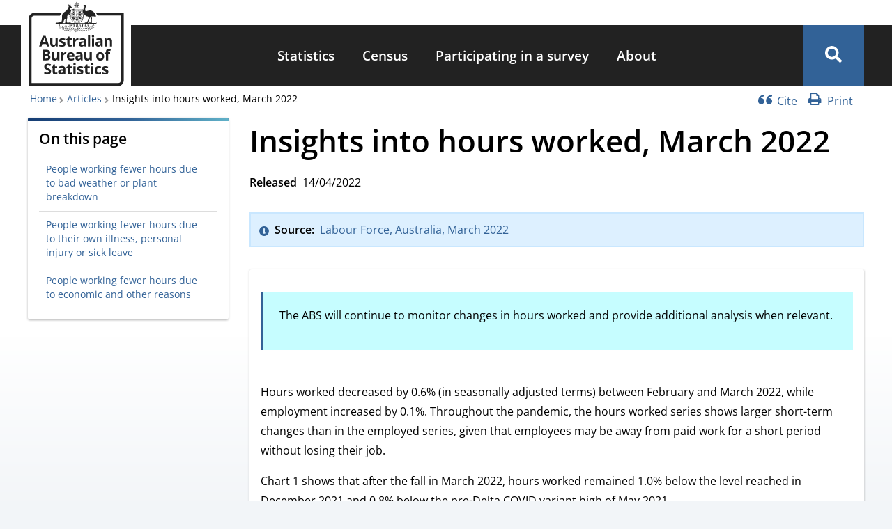

--- FILE ---
content_type: text/html; charset=UTF-8
request_url: https://www.abs.gov.au/articles/insights-hours-worked-march-2022
body_size: 310208
content:
<!DOCTYPE html><html lang="en" dir="ltr" prefix="og: https://ogp.me/ns#"><head><meta charset="utf-8" /><link rel="canonical" href="https://www.abs.gov.au/articles/insights-hours-worked-march-2022" /><link rel="icon" sizes="16x16" href="/themes/custom/abs_theme/favicons/favicon-16x16.png" /><link rel="icon" sizes="32x32" href="/themes/custom/abs_theme/favicons/favicon-32x32.png" /><link rel="apple-touch-icon" sizes="180x180" href="/themes/custom/abs_theme/favicons/apple-touch-icon.png" /><meta property="og:site_name" content="Australian Bureau of Statistics" /><meta property="og:url" content="https://www.abs.gov.au/articles/insights-hours-worked-march-2022" /><meta property="og:title" content="Insights into hours worked, March 2022" /><meta property="og:image" content="https://www.abs.gov.au/themes/custom/abs_theme/images/abs-meta-image.png" /><meta property="og:image:type" content="image/png" /><meta property="og:image:width" content="1080" /><meta property="og:image:height" content="604" /><meta property="og:image:alt" content="Australian Bureau of Statistics logo" /><meta name="abs.page_type" content="Article" /><meta name="dcterms.isPartOf" content="6202.0" /><meta name="dcterms.issued" content="Thu, 14/04/2022 - 11:30" /><meta name="twitter:card" content="summary_large_image" /><meta name="twitter:title" content="Insights into hours worked, March 2022" /><meta name="twitter:site" content="@ABSStats" /><meta name="twitter:image:alt" content="Australian Bureau of Statistics logo" /><meta name="twitter:image" content="https://www.abs.gov.au/themes/custom/abs_theme/images/abs-meta-image.png" /><meta name="theme-color" content="#326297" /><link rel="manifest" href="/themes/custom/abs_theme/favicons/site.webmanifest" crossorigin="use-credentials" /><meta name="apple-mobile-web-app-title" content="Australian Bureau of Statistics" /><meta name="format-detection" content="telephone=no" /><meta name="application-name" content="Australian Bureau of Statistics" /><meta name="msapplication-config" content="/themes/custom/abs_theme/favicons/browserconfig.xml" /><meta name="msapplication-tilecolor" content="#326297" /><meta name="MobileOptimized" content="width" /><meta name="HandheldFriendly" content="true" /><meta name="viewport" content="width=device-width, initial-scale=1.0" /><link rel="icon" href="/themes/custom/abs_theme/favicon.ico" type="image/vnd.microsoft.icon" /><title>Insights into hours worked, March 2022 | Australian Bureau of Statistics</title><link rel="stylesheet" media="all" href="/core/assets/vendor/jquery.ui/themes/base/core.css?t8hwao" /><link rel="stylesheet" media="all" href="/core/assets/vendor/jquery.ui/themes/base/controlgroup.css?t8hwao" /><link rel="stylesheet" media="all" href="/core/assets/vendor/jquery.ui/themes/base/checkboxradio.css?t8hwao" /><link rel="stylesheet" media="all" href="/core/assets/vendor/jquery.ui/themes/base/resizable.css?t8hwao" /><link rel="stylesheet" media="all" href="/core/assets/vendor/jquery.ui/themes/base/button.css?t8hwao" /><link rel="stylesheet" media="all" href="/core/assets/vendor/jquery.ui/themes/base/dialog.css?t8hwao" /><link rel="stylesheet" media="all" href="/core/misc/components/progress.module.css?t8hwao" /><link rel="stylesheet" media="all" href="/core/misc/components/ajax-progress.module.css?t8hwao" /><link rel="stylesheet" media="all" href="/core/modules/system/css/components/align.module.css?t8hwao" /><link rel="stylesheet" media="all" href="/core/modules/system/css/components/container-inline.module.css?t8hwao" /><link rel="stylesheet" media="all" href="/core/modules/system/css/components/clearfix.module.css?t8hwao" /><link rel="stylesheet" media="all" href="/core/modules/system/css/components/hidden.module.css?t8hwao" /><link rel="stylesheet" media="all" href="/core/modules/system/css/components/item-list.module.css?t8hwao" /><link rel="stylesheet" media="all" href="/core/modules/system/css/components/js.module.css?t8hwao" /><link rel="stylesheet" media="all" href="/core/modules/system/css/components/position-container.module.css?t8hwao" /><link rel="stylesheet" media="all" href="/core/modules/system/css/components/reset-appearance.module.css?t8hwao" /><link rel="stylesheet" media="all" href="/core/modules/ckeditor5/css/ckeditor5.dialog.fix.css?t8hwao" /><link rel="stylesheet" media="all" href="/core/assets/vendor/jquery.ui/themes/base/theme.css?t8hwao" /><link rel="stylesheet" media="all" href="/modules/custom/abs_helper/css/accessible-dropdown.css?t8hwao" /><link rel="stylesheet" media="all" href="/libraries/funnelback-autocompletion/funnelback.autocompletion-2.6.0.css?t8hwao" /><link rel="stylesheet" media="all" href="/modules/contrib/calendar/css/calendar.css?t8hwao" /><link rel="stylesheet" media="all" href="/modules/contrib/calendar/css/calendar_multiday.css?t8hwao" /><link rel="stylesheet" media="all" href="/modules/contrib/paragraphs/css/paragraphs.unpublished.css?t8hwao" /><link rel="stylesheet" media="all" href="/themes/custom/abs_theme/dist/css/normalize.css?t8hwao" /><link rel="stylesheet" media="all" href="/themes/custom/abs_theme/dist/css/normalize-fixes.css?t8hwao" /><link rel="stylesheet" media="all" href="/themes/custom/abs_theme/dist/css/fonts.css?t8hwao" defer async /><link rel="stylesheet" media="all" href="/themes/custom/abs_theme/dist/css/styles.css?t8hwao" /><link rel="stylesheet" media="all" href="https://fonts.googleapis.com/css2?family=Material+Symbols+Outlined:opsz,wght,FILL,GRAD@48,700,0,200" /><link rel="stylesheet" media="all" href="/libraries/modaal/dist/css/modaal.min.css?t8hwao" defer /><script type="application/json" data-drupal-selector="drupal-settings-json">{"path":{"baseUrl":"\/","pathPrefix":"","currentPath":"node\/30970","currentPathIsAdmin":false,"isFront":false,"currentLanguage":"en"},"pluralDelimiter":"\u0003","suppressDeprecationErrors":true,"ajaxPageState":{"libraries":"[base64]","theme":"abs_theme","theme_token":null},"ajaxTrustedUrl":[],"gtag":{"tagId":"","consentMode":false,"otherIds":[],"events":[],"additionalConfigInfo":[]},"gtm":{"tagId":null,"settings":{"data_layer":"dataLayer","include_classes":true,"allowlist_classes":["google","hjtc","lcl","fsl"],"blocklist_classes":["customScripts","customPixels"],"include_environment":false,"environment_id":"","environment_token":""},"tagIds":["GTM-WSG6NHM"]},"feature_toggle":{"enabled":["enable_print_single_page_link","enable_print_multi_page_links","enable_latest_release_file_redirects","enable_book_roll_forward","enable_cite_single_page_link","enable_fast_publish","enable_fullscreen_button"]},"field_group":{"html_element":{"mode":"full","context":"view","settings":{"classes":"","id":"page-content","element":"div","show_label":false,"label_element":"h3","label_element_classes":"","attributes":"","effect":"none","speed":"fast"}}},"graphConfigs":{"line_default":"{\u0022credits\u0022:{\u0022enabled\u0022:false},\u0022title\u0022:{\u0022margin\u0022:80,\u0022useHTML\u0022:true,\u0022style\u0022:{\u0022color\u0022:\u0022#222222\u0022,\u0022fontSize\u0022:\u00221.2rem\u0022,\u0022fontWeight\u0022:600}},\u0022plotOptions\u0022:{\u0022series\u0022:{\u0022marker\u0022:{\u0022radius\u0022:6,\u0022lineWidth\u0022:3,\u0022lineColor\u0022:null},\u0022connectNulls\u0022:false}},\u0022chart\u0022:{\u0022marginTop\u0022:80,\u0022type\u0022:\u0022line\u0022,\u0022style\u0022:{\u0022fontFamily\u0022:\u0022-apple-system, BlinkMacSystemFont, \\\u0022Segoe UI\\\u0022, \\\u0022Roboto\\\u0022, \\\u0022Oxygen\\\u0022, \\\u0022Ubuntu\\\u0022, \\\u0022Cantarell\\\u0022, \\\u0022Fira Sans\\\u0022, \\\u0022Droid Sans\\\u0022, \\\u0022Helvetica Neue\\\u0022, sans-serif;\u0022}},\u0022colors\u0022:[\u0022#3d9dd1\u0022,\u0022#134a71\u0022,\u0022#de7c13\u0022,\u0022#901216\u0022,\u0022#fb5e5b\u0022,\u0022#553488\u0022,\u0022#aa83be\u0022,\u0022#969696\u0022,\u0022#333333\u0022],\u0022yAxis\u0022:{\u0022title\u0022:{\u0022style\u0022:{\u0022color\u0022:\u0022#222222\u0022,\u0022fontSize\u0022:\u00221rem\u0022,\u0022fontWeight\u0022:600}},\u0022labels\u0022:{\u0022style\u0022:{\u0022color\u0022:\u0022#555\u0022,\u0022fontSize\u0022:\u002214\u0022},\u0022format\u0022:\u0022{value}\u0022},\u0022min\u0022:0,\u0022startOnTick\u0022:false,\u0022minPadding\u0022:0.05,\u0022tickInterval\u0022:1},\u0022xAxis\u0022:{\u0022tickInterval\u0022:1,\u0022title\u0022:{\u0022style\u0022:{\u0022color\u0022:\u0022#222222\u0022,\u0022fontSize\u0022:\u00221rem\u0022,\u0022fontWeight\u0022:600}},\u0022labels\u0022:{\u0022style\u0022:{\u0022color\u0022:\u0022#555\u0022,\u0022fontSize\u0022:\u002214\u0022}}},\u0022tooltip\u0022:{\u0022style\u0022:{\u0022fontSize\u0022:\u002214px\u0022},\u0022useHTML\u0022:true,\u0022headerFormat\u0022:\u0022\u003Cspan style=\\\u0022font-size: 16px; font-weight:600;\\\u0022\u003E {point.key} \u003C\/span\u003E\u0022},\u0022legend\u0022:{\u0022align\u0022:\u0022center\u0022,\u0022verticalAlign\u0022:\u0022bottom\u0022,\u0022layout\u0022:\u0022horizontal\u0022,\u0022x\u0022:0,\u0022y\u0022:0,\u0022itemStyle\u0022:{\u0022color\u0022:\u0022#222222\u0022,\u0022fontSize\u0022:\u00221rem\u0022,\u0022fontWeight\u0022:600}},\u0022exporting\u0022:{\u0022buttons\u0022:{\u0022contextButton\u0022:{\u0022align\u0022:\u0022right\u0022,\u0022verticalAlign\u0022:\u0022top\u0022,\u0022x\u0022:10,\u0022y\u0022:0,\u0022useHTML\u0022:true,\u0022text\u0022:\u0022Download graph\u0022,\u0022symbol\u0022:\u0022cavdown\u0022,\u0022symbolFill\u0022:\u0022#FFF\u0022,\u0022symbolStroke\u0022:\u0022#FFF\u0022,\u0022symbolStrokeWidth\u0022:1,\u0022symbolX\u0022:30,\u0022symbolY\u0022:30,\u0022theme\u0022:{\u0022r\u0022:3,\u0022fill\u0022:\u0022#326297\u0022,\u0022padding\u0022:10,\u0022height\u0022:18,\u0022style\u0022:{\u0022color\u0022:\u0022#fff\u0022,\u0022fontSize\u0022:\u00221rem\u0022}},\u0022menuItems\u0022:[\u0022downloadCSV\u0022,\u0022downloadPNG\u0022,\u0022downloadJPEG\u0022,\u0022downloadSVG\u0022]}},\u0022fallbackToExportServer\u0022:false}}","bar_default":"{\u0022credits\u0022:{\u0022enabled\u0022:false},\u0022title\u0022:{\u0022useHTML\u0022:true,\u0022style\u0022:{\u0022color\u0022:\u0022#222222\u0022,\u0022fontSize\u0022:\u00221.2rem\u0022,\u0022fontWeight\u0022:600}},\u0022plotOptions\u0022:{\u0022series\u0022:{\u0022marker\u0022:{\u0022radius\u0022:6,\u0022fillColor\u0022:\u0022#FFFFFF\u0022,\u0022lineWidth\u0022:3,\u0022lineColor\u0022:null},\u0022connectNulls\u0022:false}},\u0022chart\u0022:{\u0022type\u0022:\u0022bar\u0022,\u0022style\u0022:{\u0022fontFamily\u0022:\u0022-apple-system, BlinkMacSystemFont, \\\u0022Segoe UI\\\u0022, \\\u0022Roboto\\\u0022, \\\u0022Oxygen\\\u0022, \\\u0022Ubuntu\\\u0022, \\\u0022Cantarell\\\u0022, \\\u0022Fira Sans\\\u0022, \\\u0022Droid Sans\\\u0022, \\\u0022Helvetica Neue\\\u0022, sans-serif;\u0022}},\u0022colors\u0022:[\u0022#3d9dd1\u0022,\u0022#134a71\u0022,\u0022#de7c13\u0022,\u0022#901216\u0022,\u0022#fb5e5b\u0022,\u0022#553488\u0022,\u0022#aa83be\u0022,\u0022#969696\u0022,\u0022#333333\u0022],\u0022yAxis\u0022:{\u0022title\u0022:{\u0022style\u0022:{\u0022color\u0022:\u0022#222222\u0022,\u0022fontSize\u0022:\u00221rem\u0022,\u0022fontWeight\u0022:600}},\u0022labels\u0022:{\u0022style\u0022:{\u0022color\u0022:\u0022#555\u0022,\u0022fontSize\u0022:\u002214\u0022},\u0022format\u0022:\u0022{value}\u0022},\u0022min\u0022:0,\u0022startOnTick\u0022:false,\u0022minPadding\u0022:0.05,\u0022tickInterval\u0022:1},\u0022xAxis\u0022:{\u0022tickInterval\u0022:1,\u0022title\u0022:{\u0022style\u0022:{\u0022color\u0022:\u0022#222222\u0022,\u0022fontSize\u0022:\u00221rem\u0022,\u0022fontWeight\u0022:600}},\u0022labels\u0022:{\u0022style\u0022:{\u0022color\u0022:\u0022#555\u0022,\u0022fontSize\u0022:\u002214\u0022}}},\u0022tooltip\u0022:{\u0022style\u0022:{\u0022fontSize\u0022:\u002214px\u0022},\u0022useHTML\u0022:true,\u0022headerFormat\u0022:\u0022\u003Cspan style=\\\u0022font-size: 16px; font-weight:600;\\\u0022\u003E {point.key} \u003C\/span\u003E\u0022},\u0022legend\u0022:{\u0022align\u0022:\u0022center\u0022,\u0022verticalAlign\u0022:\u0022bottom\u0022,\u0022layout\u0022:\u0022horizontal\u0022,\u0022x\u0022:0,\u0022y\u0022:0,\u0022itemStyle\u0022:{\u0022color\u0022:\u0022#222222\u0022,\u0022fontSize\u0022:\u00221rem\u0022,\u0022fontWeight\u0022:600}},\u0022exporting\u0022:{\u0022buttons\u0022:{\u0022contextButton\u0022:{\u0022align\u0022:\u0022right\u0022,\u0022verticalAlign\u0022:\u0022top\u0022,\u0022x\u0022:10,\u0022y\u0022:0,\u0022useHTML\u0022:true,\u0022text\u0022:\u0022Download graph\u0022,\u0022symbol\u0022:\u0022cavdown\u0022,\u0022symbolFill\u0022:\u0022#FFF\u0022,\u0022symbolStroke\u0022:\u0022#FFF\u0022,\u0022symbolStrokeWidth\u0022:1,\u0022symbolX\u0022:30,\u0022symbolY\u0022:30,\u0022theme\u0022:{\u0022r\u0022:3,\u0022fill\u0022:\u0022#326297\u0022,\u0022padding\u0022:10,\u0022height\u0022:18,\u0022style\u0022:{\u0022color\u0022:\u0022#fff\u0022,\u0022fontSize\u0022:\u00221rem\u0022}},\u0022menuItems\u0022:[\u0022downloadCSV\u0022,\u0022downloadPNG\u0022,\u0022downloadJPEG\u0022,\u0022downloadSVG\u0022]}},\u0022fallbackToExportServer\u0022:false}}","bar_stacked_normal":"{\u0022credits\u0022:{\u0022enabled\u0022:false},\u0022title\u0022:{\u0022margin\u0022:80,\u0022useHTML\u0022:true,\u0022style\u0022:{\u0022color\u0022:\u0022#222222\u0022,\u0022fontSize\u0022:\u00221.2rem\u0022,\u0022fontWeight\u0022:600}},\u0022plotOptions\u0022:{\u0022series\u0022:{\u0022stacking\u0022:\u0022normal\u0022,\u0022marker\u0022:{\u0022radius\u0022:6,\u0022fillColor\u0022:\u0022#FFFFFF\u0022,\u0022lineWidth\u0022:3,\u0022lineColor\u0022:null},\u0022connectNulls\u0022:false}},\u0022chart\u0022:{\u0022marginTop\u0022:80,\u0022type\u0022:\u0022bar\u0022,\u0022style\u0022:{\u0022fontFamily\u0022:\u0022-apple-system, BlinkMacSystemFont, \\\u0022Segoe UI\\\u0022, \\\u0022Roboto\\\u0022, \\\u0022Oxygen\\\u0022, \\\u0022Ubuntu\\\u0022, \\\u0022Cantarell\\\u0022, \\\u0022Fira Sans\\\u0022, \\\u0022Droid Sans\\\u0022, \\\u0022Helvetica Neue\\\u0022, sans-serif;\u0022}},\u0022colors\u0022:[\u0022#3d9dd1\u0022,\u0022#134a71\u0022,\u0022#de7c13\u0022,\u0022#901216\u0022,\u0022#fb5e5b\u0022,\u0022#553488\u0022,\u0022#aa83be\u0022,\u0022#969696\u0022,\u0022#333333\u0022],\u0022yAxis\u0022:{\u0022title\u0022:{\u0022style\u0022:{\u0022color\u0022:\u0022#222222\u0022,\u0022fontSize\u0022:\u00221rem\u0022,\u0022fontWeight\u0022:600}},\u0022labels\u0022:{\u0022style\u0022:{\u0022color\u0022:\u0022#555\u0022,\u0022fontSize\u0022:\u002214\u0022},\u0022format\u0022:\u0022{value}\u0022},\u0022min\u0022:0,\u0022startOnTick\u0022:false,\u0022minPadding\u0022:0.05,\u0022tickInterval\u0022:1,\u0022reversedStacks\u0022:false},\u0022xAxis\u0022:{\u0022tickInterval\u0022:1,\u0022title\u0022:{\u0022style\u0022:{\u0022color\u0022:\u0022#222222\u0022,\u0022fontSize\u0022:\u00221rem\u0022,\u0022fontWeight\u0022:600}},\u0022labels\u0022:{\u0022style\u0022:{\u0022color\u0022:\u0022#555\u0022,\u0022fontSize\u0022:\u002214\u0022}}},\u0022tooltip\u0022:{\u0022style\u0022:{\u0022fontSize\u0022:\u002214px\u0022},\u0022useHTML\u0022:true,\u0022headerFormat\u0022:\u0022\u003Cspan style=\\\u0022font-size: 16px; font-weight:600;\\\u0022\u003E {point.key} \u003C\/span\u003E\u0022},\u0022legend\u0022:{\u0022align\u0022:\u0022center\u0022,\u0022verticalAlign\u0022:\u0022bottom\u0022,\u0022layout\u0022:\u0022horizontal\u0022,\u0022x\u0022:0,\u0022y\u0022:0,\u0022itemStyle\u0022:{\u0022color\u0022:\u0022#222222\u0022,\u0022fontSize\u0022:\u00221rem\u0022,\u0022fontWeight\u0022:600}},\u0022exporting\u0022:{\u0022buttons\u0022:{\u0022contextButton\u0022:{\u0022align\u0022:\u0022right\u0022,\u0022verticalAlign\u0022:\u0022top\u0022,\u0022x\u0022:10,\u0022y\u0022:0,\u0022useHTML\u0022:true,\u0022text\u0022:\u0022Download graph\u0022,\u0022symbol\u0022:\u0022cavdown\u0022,\u0022symbolFill\u0022:\u0022#FFF\u0022,\u0022symbolStroke\u0022:\u0022#FFF\u0022,\u0022symbolStrokeWidth\u0022:1,\u0022symbolX\u0022:30,\u0022symbolY\u0022:30,\u0022theme\u0022:{\u0022r\u0022:3,\u0022fill\u0022:\u0022#326297\u0022,\u0022padding\u0022:10,\u0022height\u0022:18,\u0022style\u0022:{\u0022color\u0022:\u0022#fff\u0022,\u0022fontSize\u0022:\u00221rem\u0022}},\u0022menuItems\u0022:[\u0022downloadCSV\u0022,\u0022downloadPNG\u0022,\u0022downloadJPEG\u0022,\u0022downloadSVG\u0022]}},\u0022fallbackToExportServer\u0022:false}}","bar_stacked_percentage":"{\u0022credits\u0022:{\u0022enabled\u0022:false},\u0022title\u0022:{\u0022margin\u0022:80,\u0022useHTML\u0022:true,\u0022style\u0022:{\u0022color\u0022:\u0022#222222\u0022,\u0022fontSize\u0022:\u00221.2rem\u0022,\u0022fontWeight\u0022:600}},\u0022plotOptions\u0022:{\u0022series\u0022:{\u0022stacking\u0022:\u0022percent\u0022,\u0022marker\u0022:{\u0022radius\u0022:6,\u0022fillColor\u0022:\u0022#FFFFFF\u0022,\u0022lineWidth\u0022:3,\u0022lineColor\u0022:null},\u0022connectNulls\u0022:false}},\u0022chart\u0022:{\u0022marginTop\u0022:80,\u0022type\u0022:\u0022bar\u0022,\u0022style\u0022:{\u0022fontFamily\u0022:\u0022-apple-system, BlinkMacSystemFont, \\\u0022Segoe UI\\\u0022, \\\u0022Roboto\\\u0022, \\\u0022Oxygen\\\u0022, \\\u0022Ubuntu\\\u0022, \\\u0022Cantarell\\\u0022, \\\u0022Fira Sans\\\u0022, \\\u0022Droid Sans\\\u0022, \\\u0022Helvetica Neue\\\u0022, sans-serif;\u0022}},\u0022colors\u0022:[\u0022#3d9dd1\u0022,\u0022#134a71\u0022,\u0022#de7c13\u0022,\u0022#901216\u0022,\u0022#fb5e5b\u0022,\u0022#553488\u0022,\u0022#aa83be\u0022,\u0022#969696\u0022,\u0022#333333\u0022],\u0022yAxis\u0022:{\u0022title\u0022:{\u0022style\u0022:{\u0022color\u0022:\u0022#222222\u0022,\u0022fontSize\u0022:\u00221rem\u0022,\u0022fontWeight\u0022:600}},\u0022labels\u0022:{\u0022style\u0022:{\u0022color\u0022:\u0022#555\u0022,\u0022fontSize\u0022:\u002214\u0022},\u0022format\u0022:\u0022{value}\u0022},\u0022min\u0022:0,\u0022startOnTick\u0022:false,\u0022minPadding\u0022:0.05,\u0022tickInterval\u0022:1,\u0022reversedStacks\u0022:false},\u0022xAxis\u0022:{\u0022tickInterval\u0022:1,\u0022title\u0022:{\u0022style\u0022:{\u0022color\u0022:\u0022#222222\u0022,\u0022fontSize\u0022:\u00221rem\u0022,\u0022fontWeight\u0022:600}},\u0022labels\u0022:{\u0022style\u0022:{\u0022color\u0022:\u0022#555\u0022,\u0022fontSize\u0022:\u002214\u0022}}},\u0022tooltip\u0022:{\u0022style\u0022:{\u0022fontSize\u0022:\u002214px\u0022},\u0022useHTML\u0022:true,\u0022headerFormat\u0022:\u0022\u003Cspan style=\\\u0022font-size: 16px; font-weight:600;\\\u0022\u003E {point.key} \u003C\/span\u003E\u0022},\u0022legend\u0022:{\u0022align\u0022:\u0022center\u0022,\u0022verticalAlign\u0022:\u0022bottom\u0022,\u0022layout\u0022:\u0022horizontal\u0022,\u0022x\u0022:0,\u0022y\u0022:0,\u0022itemStyle\u0022:{\u0022color\u0022:\u0022#222222\u0022,\u0022fontSize\u0022:\u00221rem\u0022,\u0022fontWeight\u0022:600}},\u0022exporting\u0022:{\u0022buttons\u0022:{\u0022contextButton\u0022:{\u0022align\u0022:\u0022right\u0022,\u0022verticalAlign\u0022:\u0022top\u0022,\u0022x\u0022:10,\u0022y\u0022:0,\u0022useHTML\u0022:true,\u0022text\u0022:\u0022Download graph\u0022,\u0022symbol\u0022:\u0022cavdown\u0022,\u0022symbolFill\u0022:\u0022#FFF\u0022,\u0022symbolStroke\u0022:\u0022#FFF\u0022,\u0022symbolStrokeWidth\u0022:1,\u0022symbolX\u0022:30,\u0022symbolY\u0022:30,\u0022theme\u0022:{\u0022r\u0022:3,\u0022fill\u0022:\u0022#326297\u0022,\u0022padding\u0022:10,\u0022height\u0022:18,\u0022style\u0022:{\u0022color\u0022:\u0022#fff\u0022,\u0022fontSize\u0022:\u00221rem\u0022}},\u0022menuItems\u0022:[\u0022downloadCSV\u0022,\u0022downloadPNG\u0022,\u0022downloadJPEG\u0022,\u0022downloadSVG\u0022]}},\u0022fallbackToExportServer\u0022:false}}","bubble_default":"{\u0022credits\u0022:{\u0022enabled\u0022:false},\u0022title\u0022:{\u0022margin\u0022:80,\u0022useHTML\u0022:true,\u0022style\u0022:{\u0022color\u0022:\u0022#222222\u0022,\u0022fontSize\u0022:\u00221.2rem\u0022,\u0022fontWeight\u0022:600}},\u0022plotOptions\u0022:{\u0022packedbubble\u0022:{\u0022minSize\u0022:\u00225%\u0022,\u0022maxSize\u0022:\u0022175%\u0022,\u0022zMin\u0022:0,\u0022zMax\u0022:100,\u0022dataLabels\u0022:{\u0022enabled\u0022:true},\u0022layoutAlgorithm\u0022:{\u0022enableSimulation\u0022:false}}},\u0022chart\u0022:{\u0022marginTop\u0022:80,\u0022type\u0022:\u0022packedbubble\u0022,\u0022style\u0022:{\u0022fontFamily\u0022:\u0022-apple-system, BlinkMacSystemFont, \\\u0022Segoe UI\\\u0022, \\\u0022Roboto\\\u0022, \\\u0022Oxygen\\\u0022, \\\u0022Ubuntu\\\u0022, \\\u0022Cantarell\\\u0022, \\\u0022Fira Sans\\\u0022, \\\u0022Droid Sans\\\u0022, \\\u0022Helvetica Neue\\\u0022, sans-serif;\u0022}},\u0022colors\u0022:[\u0022#3d9dd1\u0022,\u0022#134a71\u0022,\u0022#de7c13\u0022,\u0022#901216\u0022,\u0022#fb5e5b\u0022,\u0022#553488\u0022,\u0022#aa83be\u0022,\u0022#969696\u0022,\u0022#333333\u0022],\u0022tooltip\u0022:{\u0022style\u0022:{\u0022fontSize\u0022:\u002214px\u0022},\u0022useHTML\u0022:true,\u0022headerFormat\u0022:null},\u0022legend\u0022:{\u0022enabled\u0022:true,\u0022align\u0022:\u0022center\u0022,\u0022verticalAlign\u0022:\u0022bottom\u0022,\u0022layout\u0022:\u0022horizontal\u0022,\u0022x\u0022:0,\u0022y\u0022:0,\u0022itemStyle\u0022:{\u0022color\u0022:\u0022#222222\u0022,\u0022fontSize\u0022:\u00221rem\u0022,\u0022fontWeight\u0022:600}},\u0022exporting\u0022:{\u0022buttons\u0022:{\u0022contextButton\u0022:{\u0022align\u0022:\u0022right\u0022,\u0022verticalAlign\u0022:\u0022top\u0022,\u0022x\u0022:10,\u0022y\u0022:0,\u0022useHTML\u0022:true,\u0022text\u0022:\u0022Download graph\u0022,\u0022symbol\u0022:\u0022cavdown\u0022,\u0022symbolFill\u0022:\u0022#FFF\u0022,\u0022symbolStroke\u0022:\u0022#FFF\u0022,\u0022symbolStrokeWidth\u0022:1,\u0022symbolX\u0022:30,\u0022symbolY\u0022:30,\u0022theme\u0022:{\u0022r\u0022:3,\u0022fill\u0022:\u0022#326297\u0022,\u0022padding\u0022:10,\u0022height\u0022:18,\u0022style\u0022:{\u0022color\u0022:\u0022#fff\u0022,\u0022fontSize\u0022:\u00221rem\u0022}},\u0022menuItems\u0022:[\u0022downloadCSV\u0022,\u0022downloadPNG\u0022,\u0022downloadJPEG\u0022,\u0022downloadSVG\u0022]}},\u0022fallbackToExportServer\u0022:false}}","column_default":"{\u0022credits\u0022:{\u0022enabled\u0022:false},\u0022title\u0022:{\u0022margin\u0022:80,\u0022useHTML\u0022:true,\u0022style\u0022:{\u0022color\u0022:\u0022#222222\u0022,\u0022fontSize\u0022:\u00221.2rem\u0022,\u0022fontWeight\u0022:600}},\u0022plotOptions\u0022:{\u0022series\u0022:{\u0022marker\u0022:{\u0022radius\u0022:6,\u0022fillColor\u0022:\u0022#FFFFFF\u0022,\u0022lineWidth\u0022:3,\u0022lineColor\u0022:null},\u0022connectNulls\u0022:false}},\u0022chart\u0022:{\u0022marginTop\u0022:80,\u0022type\u0022:\u0022column\u0022,\u0022style\u0022:{\u0022fontFamily\u0022:\u0022-apple-system, BlinkMacSystemFont, \\\u0022Segoe UI\\\u0022, \\\u0022Roboto\\\u0022, \\\u0022Oxygen\\\u0022, \\\u0022Ubuntu\\\u0022, \\\u0022Cantarell\\\u0022, \\\u0022Fira Sans\\\u0022, \\\u0022Droid Sans\\\u0022, \\\u0022Helvetica Neue\\\u0022, sans-serif;\u0022}},\u0022colors\u0022:[\u0022#3d9dd1\u0022,\u0022#134a71\u0022,\u0022#de7c13\u0022,\u0022#901216\u0022,\u0022#fb5e5b\u0022,\u0022#553488\u0022,\u0022#aa83be\u0022,\u0022#969696\u0022,\u0022#333333\u0022],\u0022yAxis\u0022:{\u0022title\u0022:{\u0022style\u0022:{\u0022color\u0022:\u0022#222222\u0022,\u0022fontSize\u0022:\u00221rem\u0022,\u0022fontWeight\u0022:600}},\u0022labels\u0022:{\u0022style\u0022:{\u0022color\u0022:\u0022#555\u0022,\u0022fontSize\u0022:\u002214\u0022},\u0022format\u0022:\u0022{value}\u0022},\u0022min\u0022:0,\u0022startOnTick\u0022:false,\u0022minPadding\u0022:0.05,\u0022tickInterval\u0022:1},\u0022xAxis\u0022:{\u0022tickInterval\u0022:1,\u0022title\u0022:{\u0022style\u0022:{\u0022color\u0022:\u0022#222222\u0022,\u0022fontSize\u0022:\u00221rem\u0022,\u0022fontWeight\u0022:600}},\u0022labels\u0022:{\u0022style\u0022:{\u0022color\u0022:\u0022#555\u0022,\u0022fontSize\u0022:\u002214\u0022}}},\u0022tooltip\u0022:{\u0022style\u0022:{\u0022fontSize\u0022:\u002214px\u0022},\u0022useHTML\u0022:true,\u0022headerFormat\u0022:\u0022\u003Cspan style=\\\u0022font-size: 16px; font-weight:600;\\\u0022\u003E {point.key} \u003C\/span\u003E\u0022},\u0022legend\u0022:{\u0022align\u0022:\u0022center\u0022,\u0022verticalAlign\u0022:\u0022bottom\u0022,\u0022layout\u0022:\u0022horizontal\u0022,\u0022x\u0022:0,\u0022y\u0022:0,\u0022itemStyle\u0022:{\u0022color\u0022:\u0022#222222\u0022,\u0022fontSize\u0022:\u00221rem\u0022,\u0022fontWeight\u0022:600}},\u0022exporting\u0022:{\u0022buttons\u0022:{\u0022contextButton\u0022:{\u0022align\u0022:\u0022right\u0022,\u0022verticalAlign\u0022:\u0022top\u0022,\u0022x\u0022:10,\u0022y\u0022:0,\u0022useHTML\u0022:true,\u0022text\u0022:\u0022Download graph\u0022,\u0022symbol\u0022:\u0022cavdown\u0022,\u0022symbolFill\u0022:\u0022#FFF\u0022,\u0022symbolStroke\u0022:\u0022#FFF\u0022,\u0022symbolStrokeWidth\u0022:1,\u0022symbolX\u0022:30,\u0022symbolY\u0022:30,\u0022theme\u0022:{\u0022r\u0022:3,\u0022fill\u0022:\u0022#326297\u0022,\u0022padding\u0022:10,\u0022height\u0022:18,\u0022style\u0022:{\u0022color\u0022:\u0022#fff\u0022,\u0022fontSize\u0022:\u00221rem\u0022}},\u0022menuItems\u0022:[\u0022downloadCSV\u0022,\u0022downloadPNG\u0022,\u0022downloadJPEG\u0022,\u0022downloadSVG\u0022]}},\u0022fallbackToExportServer\u0022:false}}","column_stacked_normal":"{\u0022credits\u0022:{\u0022enabled\u0022:false},\u0022title\u0022:{\u0022margin\u0022:80,\u0022useHTML\u0022:true,\u0022style\u0022:{\u0022color\u0022:\u0022#222222\u0022,\u0022fontSize\u0022:\u00221.2rem\u0022,\u0022fontWeight\u0022:600}},\u0022plotOptions\u0022:{\u0022series\u0022:{\u0022stacking\u0022:\u0022normal\u0022,\u0022marker\u0022:{\u0022radius\u0022:6,\u0022fillColor\u0022:\u0022#FFFFFF\u0022,\u0022lineWidth\u0022:3,\u0022lineColor\u0022:null},\u0022connectNulls\u0022:false}},\u0022chart\u0022:{\u0022marginTop\u0022:80,\u0022type\u0022:\u0022column\u0022,\u0022style\u0022:{\u0022fontFamily\u0022:\u0022-apple-system, BlinkMacSystemFont, \\\u0022Segoe UI\\\u0022, \\\u0022Roboto\\\u0022, \\\u0022Oxygen\\\u0022, \\\u0022Ubuntu\\\u0022, \\\u0022Cantarell\\\u0022, \\\u0022Fira Sans\\\u0022, \\\u0022Droid Sans\\\u0022, \\\u0022Helvetica Neue\\\u0022, sans-serif;\u0022}},\u0022colors\u0022:[\u0022#3d9dd1\u0022,\u0022#134a71\u0022,\u0022#de7c13\u0022,\u0022#901216\u0022,\u0022#fb5e5b\u0022,\u0022#553488\u0022,\u0022#aa83be\u0022,\u0022#969696\u0022,\u0022#333333\u0022],\u0022yAxis\u0022:{\u0022title\u0022:{\u0022style\u0022:{\u0022color\u0022:\u0022#222222\u0022,\u0022fontSize\u0022:\u00221rem\u0022,\u0022fontWeight\u0022:600}},\u0022labels\u0022:{\u0022style\u0022:{\u0022color\u0022:\u0022#555\u0022,\u0022fontSize\u0022:\u002214\u0022},\u0022format\u0022:\u0022{value}\u0022},\u0022min\u0022:0,\u0022startOnTick\u0022:false,\u0022minPadding\u0022:0.05,\u0022tickInterval\u0022:1,\u0022reversedStacks\u0022:false},\u0022xAxis\u0022:{\u0022tickInterval\u0022:1,\u0022title\u0022:{\u0022style\u0022:{\u0022color\u0022:\u0022#222222\u0022,\u0022fontSize\u0022:\u00221rem\u0022,\u0022fontWeight\u0022:600}},\u0022labels\u0022:{\u0022style\u0022:{\u0022color\u0022:\u0022#555\u0022,\u0022fontSize\u0022:\u002214\u0022}}},\u0022tooltip\u0022:{\u0022style\u0022:{\u0022fontSize\u0022:\u002214px\u0022},\u0022useHTML\u0022:true,\u0022headerFormat\u0022:\u0022\u003Cspan style=\\\u0022font-size: 16px; font-weight:600;\\\u0022\u003E {point.key} \u003C\/span\u003E\u0022},\u0022legend\u0022:{\u0022align\u0022:\u0022center\u0022,\u0022verticalAlign\u0022:\u0022bottom\u0022,\u0022layout\u0022:\u0022horizontal\u0022,\u0022x\u0022:0,\u0022y\u0022:0,\u0022itemStyle\u0022:{\u0022color\u0022:\u0022#222222\u0022,\u0022fontSize\u0022:\u00221rem\u0022,\u0022fontWeight\u0022:600}},\u0022exporting\u0022:{\u0022buttons\u0022:{\u0022contextButton\u0022:{\u0022align\u0022:\u0022right\u0022,\u0022verticalAlign\u0022:\u0022top\u0022,\u0022x\u0022:10,\u0022y\u0022:0,\u0022useHTML\u0022:true,\u0022text\u0022:\u0022Download graph\u0022,\u0022symbol\u0022:\u0022cavdown\u0022,\u0022symbolFill\u0022:\u0022#FFF\u0022,\u0022symbolStroke\u0022:\u0022#FFF\u0022,\u0022symbolStrokeWidth\u0022:1,\u0022symbolX\u0022:30,\u0022symbolY\u0022:30,\u0022theme\u0022:{\u0022r\u0022:3,\u0022fill\u0022:\u0022#326297\u0022,\u0022padding\u0022:10,\u0022height\u0022:18,\u0022style\u0022:{\u0022color\u0022:\u0022#fff\u0022,\u0022fontSize\u0022:\u00221rem\u0022}},\u0022menuItems\u0022:[\u0022downloadCSV\u0022,\u0022downloadPNG\u0022,\u0022downloadJPEG\u0022,\u0022downloadSVG\u0022]}},\u0022fallbackToExportServer\u0022:false}}","column_stacked_percentage":"{\u0022credits\u0022:{\u0022enabled\u0022:false},\u0022title\u0022:{\u0022margin\u0022:80,\u0022useHTML\u0022:true,\u0022style\u0022:{\u0022color\u0022:\u0022#222222\u0022,\u0022fontSize\u0022:\u00221.2rem\u0022,\u0022fontWeight\u0022:600}},\u0022plotOptions\u0022:{\u0022series\u0022:{\u0022stacking\u0022:\u0022percent\u0022,\u0022marker\u0022:{\u0022radius\u0022:6,\u0022fillColor\u0022:\u0022#FFFFFF\u0022,\u0022lineWidth\u0022:3,\u0022lineColor\u0022:null},\u0022connectNulls\u0022:false}},\u0022chart\u0022:{\u0022marginTop\u0022:80,\u0022type\u0022:\u0022column\u0022,\u0022style\u0022:{\u0022fontFamily\u0022:\u0022-apple-system, BlinkMacSystemFont, \\\u0022Segoe UI\\\u0022, \\\u0022Roboto\\\u0022, \\\u0022Oxygen\\\u0022, \\\u0022Ubuntu\\\u0022, \\\u0022Cantarell\\\u0022, \\\u0022Fira Sans\\\u0022, \\\u0022Droid Sans\\\u0022, \\\u0022Helvetica Neue\\\u0022, sans-serif;\u0022}},\u0022colors\u0022:[\u0022#3d9dd1\u0022,\u0022#134a71\u0022,\u0022#de7c13\u0022,\u0022#901216\u0022,\u0022#fb5e5b\u0022,\u0022#553488\u0022,\u0022#aa83be\u0022,\u0022#969696\u0022,\u0022#333333\u0022],\u0022yAxis\u0022:{\u0022title\u0022:{\u0022style\u0022:{\u0022color\u0022:\u0022#222222\u0022,\u0022fontSize\u0022:\u00221rem\u0022,\u0022fontWeight\u0022:600}},\u0022labels\u0022:{\u0022style\u0022:{\u0022color\u0022:\u0022#555\u0022,\u0022fontSize\u0022:\u002214\u0022},\u0022format\u0022:\u0022{value}\u0022},\u0022min\u0022:0,\u0022startOnTick\u0022:false,\u0022minPadding\u0022:0.05,\u0022tickInterval\u0022:1,\u0022reversedStacks\u0022:false},\u0022xAxis\u0022:{\u0022tickInterval\u0022:1,\u0022title\u0022:{\u0022style\u0022:{\u0022color\u0022:\u0022#222222\u0022,\u0022fontSize\u0022:\u00221rem\u0022,\u0022fontWeight\u0022:600}},\u0022labels\u0022:{\u0022style\u0022:{\u0022color\u0022:\u0022#555\u0022,\u0022fontSize\u0022:\u002214\u0022}}},\u0022tooltip\u0022:{\u0022style\u0022:{\u0022fontSize\u0022:\u002214px\u0022},\u0022useHTML\u0022:true,\u0022headerFormat\u0022:\u0022\u003Cspan style=\\\u0022font-size: 16px; font-weight:600;\\\u0022\u003E {point.key} \u003C\/span\u003E\u0022},\u0022legend\u0022:{\u0022align\u0022:\u0022center\u0022,\u0022verticalAlign\u0022:\u0022bottom\u0022,\u0022layout\u0022:\u0022horizontal\u0022,\u0022x\u0022:0,\u0022y\u0022:0,\u0022itemStyle\u0022:{\u0022color\u0022:\u0022#222222\u0022,\u0022fontSize\u0022:\u00221rem\u0022,\u0022fontWeight\u0022:600}},\u0022exporting\u0022:{\u0022buttons\u0022:{\u0022contextButton\u0022:{\u0022align\u0022:\u0022right\u0022,\u0022verticalAlign\u0022:\u0022top\u0022,\u0022x\u0022:10,\u0022y\u0022:0,\u0022useHTML\u0022:true,\u0022text\u0022:\u0022Download graph\u0022,\u0022symbol\u0022:\u0022cavdown\u0022,\u0022symbolFill\u0022:\u0022#FFF\u0022,\u0022symbolStroke\u0022:\u0022#FFF\u0022,\u0022symbolStrokeWidth\u0022:1,\u0022symbolX\u0022:30,\u0022symbolY\u0022:30,\u0022theme\u0022:{\u0022r\u0022:3,\u0022fill\u0022:\u0022#326297\u0022,\u0022padding\u0022:10,\u0022height\u0022:18,\u0022style\u0022:{\u0022color\u0022:\u0022#fff\u0022,\u0022fontSize\u0022:\u00221rem\u0022}},\u0022menuItems\u0022:[\u0022downloadCSV\u0022,\u0022downloadPNG\u0022,\u0022downloadJPEG\u0022,\u0022downloadSVG\u0022]}},\u0022fallbackToExportServer\u0022:false}}","combination_2_column_with_line":"{\u0022credits\u0022:{\u0022enabled\u0022:false},\u0022title\u0022:{\u0022margin\u0022:80,\u0022useHTML\u0022:true,\u0022style\u0022:{\u0022color\u0022:\u0022#222222\u0022,\u0022fontSize\u0022:\u00221.2rem\u0022,\u0022fontWeight\u0022:600}},\u0022plotOptions\u0022:{\u0022series\u0022:{\u0022marker\u0022:{\u0022radius\u0022:6,\u0022lineWidth\u0022:3,\u0022lineColor\u0022:null},\u0022connectNulls\u0022:false}},\u0022chart\u0022:{\u0022marginTop\u0022:80,\u0022style\u0022:{\u0022fontFamily\u0022:\u0022europa, -apple-system, BlinkMacSystemFont, \\\u0022Segoe UI\\\u0022, \\\u0022Roboto\\\u0022, \\\u0022Oxygen\\\u0022, \\\u0022Ubuntu\\\u0022, \\\u0022Cantarell\\\u0022, \\\u0022Fira Sans\\\u0022, \\\u0022Droid Sans\\\u0022, \\\u0022Helvetica Neue\\\u0022, sans-serif;\u0022}},\u0022colors\u0022:[\u0022#3d9dd1\u0022,\u0022#134a71\u0022,\u0022#de7c13\u0022,\u0022#901216\u0022,\u0022#fb5e5b\u0022,\u0022#553488\u0022,\u0022#aa83be\u0022,\u0022#969696\u0022,\u0022#333333\u0022],\u0022yAxis\u0022:{\u0022title\u0022:{\u0022style\u0022:{\u0022color\u0022:\u0022#222222\u0022,\u0022fontSize\u0022:\u00221rem\u0022,\u0022fontWeight\u0022:600}},\u0022labels\u0022:{\u0022style\u0022:{\u0022color\u0022:\u0022#555\u0022,\u0022fontSize\u0022:\u002214\u0022},\u0022format\u0022:\u0022{value}\u0022},\u0022min\u0022:0,\u0022startOnTick\u0022:false,\u0022minPadding\u0022:0.05,\u0022tickInterval\u0022:1},\u0022xAxis\u0022:{\u0022tickInterval\u0022:1,\u0022title\u0022:{\u0022style\u0022:{\u0022color\u0022:\u0022#222222\u0022,\u0022fontSize\u0022:\u00221rem\u0022,\u0022fontWeight\u0022:600}},\u0022labels\u0022:{\u0022style\u0022:{\u0022color\u0022:\u0022#555\u0022,\u0022fontSize\u0022:\u002214\u0022}}},\u0022series\u0022:[{\u0022type\u0022:\u0022column\u0022},{\u0022type\u0022:\u0022column\u0022},{\u0022type\u0022:\u0022line\u0022}],\u0022tooltip\u0022:{\u0022style\u0022:{\u0022fontSize\u0022:\u002214px\u0022},\u0022useHTML\u0022:true,\u0022headerFormat\u0022:\u0022\u003Cspan style=\\\u0022font-size: 16px; font-weight:600;\\\u0022\u003E {point.key} \u003C\/span\u003E\u0022},\u0022legend\u0022:{\u0022align\u0022:\u0022center\u0022,\u0022verticalAlign\u0022:\u0022bottom\u0022,\u0022layout\u0022:\u0022horizontal\u0022,\u0022x\u0022:0,\u0022y\u0022:0,\u0022itemStyle\u0022:{\u0022color\u0022:\u0022#222222\u0022,\u0022fontSize\u0022:\u00221rem\u0022,\u0022fontWeight\u0022:600}},\u0022exporting\u0022:{\u0022buttons\u0022:{\u0022contextButton\u0022:{\u0022align\u0022:\u0022right\u0022,\u0022verticalAlign\u0022:\u0022top\u0022,\u0022x\u0022:10,\u0022y\u0022:0,\u0022useHTML\u0022:true,\u0022text\u0022:\u0022Download graph\u0022,\u0022symbol\u0022:\u0022cavdown\u0022,\u0022symbolFill\u0022:\u0022#FFF\u0022,\u0022symbolStroke\u0022:\u0022#FFF\u0022,\u0022symbolStrokeWidth\u0022:1,\u0022symbolX\u0022:30,\u0022symbolY\u0022:30,\u0022theme\u0022:{\u0022r\u0022:3,\u0022fill\u0022:\u0022#326297\u0022,\u0022padding\u0022:10,\u0022height\u0022:18,\u0022style\u0022:{\u0022color\u0022:\u0022#fff\u0022,\u0022fontSize\u0022:\u00221rem\u0022}},\u0022menuItems\u0022:[\u0022downloadCSV\u0022,\u0022downloadPNG\u0022,\u0022downloadJPEG\u0022,\u0022downloadSVG\u0022]}},\u0022fallbackToExportServer\u0022:false}}","combination_bar_with_line":"{\u0022credits\u0022:{\u0022enabled\u0022:false},\u0022title\u0022:{\u0022margin\u0022:80,\u0022useHTML\u0022:true,\u0022style\u0022:{\u0022color\u0022:\u0022#222222\u0022,\u0022fontSize\u0022:\u00221.2rem\u0022,\u0022fontWeight\u0022:600}},\u0022plotOptions\u0022:{\u0022series\u0022:{\u0022marker\u0022:{\u0022radius\u0022:6,\u0022lineWidth\u0022:3,\u0022lineColor\u0022:null},\u0022connectNulls\u0022:false}},\u0022chart\u0022:{\u0022marginTop\u0022:80,\u0022style\u0022:{\u0022fontFamily\u0022:\u0022-apple-system, BlinkMacSystemFont, \\\u0022Segoe UI\\\u0022, \\\u0022Roboto\\\u0022, \\\u0022Oxygen\\\u0022, \\\u0022Ubuntu\\\u0022, \\\u0022Cantarell\\\u0022, \\\u0022Fira Sans\\\u0022, \\\u0022Droid Sans\\\u0022, \\\u0022Helvetica Neue\\\u0022, sans-serif;\u0022}},\u0022colors\u0022:[\u0022#3d9dd1\u0022,\u0022#134a71\u0022,\u0022#de7c13\u0022,\u0022#901216\u0022,\u0022#fb5e5b\u0022,\u0022#553488\u0022,\u0022#aa83be\u0022,\u0022#969696\u0022,\u0022#333333\u0022],\u0022yAxis\u0022:{\u0022title\u0022:{\u0022style\u0022:{\u0022color\u0022:\u0022#222222\u0022,\u0022fontSize\u0022:\u00221rem\u0022,\u0022fontWeight\u0022:600}},\u0022labels\u0022:{\u0022style\u0022:{\u0022color\u0022:\u0022#555\u0022,\u0022fontSize\u0022:\u002214\u0022},\u0022format\u0022:\u0022{value}\u0022},\u0022min\u0022:0,\u0022startOnTick\u0022:false,\u0022minPadding\u0022:0.05,\u0022tickInterval\u0022:1},\u0022xAxis\u0022:{\u0022tickInterval\u0022:1,\u0022title\u0022:{\u0022style\u0022:{\u0022color\u0022:\u0022#222222\u0022,\u0022fontSize\u0022:\u00221rem\u0022,\u0022fontWeight\u0022:600}},\u0022labels\u0022:{\u0022style\u0022:{\u0022color\u0022:\u0022#555\u0022,\u0022fontSize\u0022:\u002214\u0022}}},\u0022series\u0022:[{\u0022type\u0022:\u0022bar\u0022},{\u0022type\u0022:\u0022line\u0022}],\u0022tooltip\u0022:{\u0022style\u0022:{\u0022fontSize\u0022:\u002214px\u0022},\u0022useHTML\u0022:true,\u0022headerFormat\u0022:\u0022\u003Cspan style=\\\u0022font-size: 16px; font-weight:600;\\\u0022\u003E {point.key} \u003C\/span\u003E\u0022},\u0022legend\u0022:{\u0022align\u0022:\u0022center\u0022,\u0022verticalAlign\u0022:\u0022bottom\u0022,\u0022layout\u0022:\u0022horizontal\u0022,\u0022x\u0022:0,\u0022y\u0022:0,\u0022itemStyle\u0022:{\u0022color\u0022:\u0022#222222\u0022,\u0022fontSize\u0022:\u00221rem\u0022,\u0022fontWeight\u0022:600}},\u0022exporting\u0022:{\u0022buttons\u0022:{\u0022contextButton\u0022:{\u0022align\u0022:\u0022right\u0022,\u0022verticalAlign\u0022:\u0022top\u0022,\u0022x\u0022:10,\u0022y\u0022:0,\u0022useHTML\u0022:true,\u0022text\u0022:\u0022Download graph\u0022,\u0022symbol\u0022:\u0022cavdown\u0022,\u0022symbolFill\u0022:\u0022#FFF\u0022,\u0022symbolStroke\u0022:\u0022#FFF\u0022,\u0022symbolStrokeWidth\u0022:1,\u0022symbolX\u0022:30,\u0022symbolY\u0022:30,\u0022theme\u0022:{\u0022r\u0022:3,\u0022fill\u0022:\u0022#326297\u0022,\u0022padding\u0022:10,\u0022height\u0022:18,\u0022style\u0022:{\u0022color\u0022:\u0022#fff\u0022,\u0022fontSize\u0022:\u00221rem\u0022}},\u0022menuItems\u0022:[\u0022downloadCSV\u0022,\u0022downloadPNG\u0022,\u0022downloadJPEG\u0022,\u0022downloadSVG\u0022]}},\u0022fallbackToExportServer\u0022:false}}","combination_bar_with_spline":"{\u0022credits\u0022:{\u0022enabled\u0022:false},\u0022title\u0022:{\u0022margin\u0022:80,\u0022useHTML\u0022:true,\u0022style\u0022:{\u0022color\u0022:\u0022#222222\u0022,\u0022fontSize\u0022:\u00221.2rem\u0022,\u0022fontWeight\u0022:600}},\u0022plotOptions\u0022:{\u0022series\u0022:{\u0022marker\u0022:{\u0022radius\u0022:6,\u0022lineWidth\u0022:3,\u0022lineColor\u0022:null},\u0022connectNulls\u0022:false}},\u0022chart\u0022:{\u0022marginTop\u0022:80,\u0022style\u0022:{\u0022fontFamily\u0022:\u0022-apple-system, BlinkMacSystemFont, \\\u0022Segoe UI\\\u0022, \\\u0022Roboto\\\u0022, \\\u0022Oxygen\\\u0022, \\\u0022Ubuntu\\\u0022, \\\u0022Cantarell\\\u0022, \\\u0022Fira Sans\\\u0022, \\\u0022Droid Sans\\\u0022, \\\u0022Helvetica Neue\\\u0022, sans-serif;\u0022}},\u0022colors\u0022:[\u0022#3d9dd1\u0022,\u0022#134a71\u0022,\u0022#de7c13\u0022,\u0022#901216\u0022,\u0022#fb5e5b\u0022,\u0022#553488\u0022,\u0022#aa83be\u0022,\u0022#969696\u0022,\u0022#333333\u0022],\u0022yAxis\u0022:{\u0022title\u0022:{\u0022style\u0022:{\u0022color\u0022:\u0022#222222\u0022,\u0022fontSize\u0022:\u00221rem\u0022,\u0022fontWeight\u0022:600}},\u0022labels\u0022:{\u0022style\u0022:{\u0022color\u0022:\u0022#555\u0022,\u0022fontSize\u0022:\u002214\u0022},\u0022format\u0022:\u0022{value}\u0022},\u0022min\u0022:0,\u0022startOnTick\u0022:false,\u0022minPadding\u0022:0.05,\u0022tickInterval\u0022:1},\u0022xAxis\u0022:{\u0022tickInterval\u0022:1,\u0022title\u0022:{\u0022style\u0022:{\u0022color\u0022:\u0022#222222\u0022,\u0022fontSize\u0022:\u00221rem\u0022,\u0022fontWeight\u0022:600}},\u0022labels\u0022:{\u0022style\u0022:{\u0022color\u0022:\u0022#555\u0022,\u0022fontSize\u0022:\u002214\u0022}}},\u0022series\u0022:[{\u0022type\u0022:\u0022bar\u0022},{\u0022type\u0022:\u0022spline\u0022}],\u0022tooltip\u0022:{\u0022style\u0022:{\u0022fontSize\u0022:\u002214px\u0022},\u0022useHTML\u0022:true,\u0022headerFormat\u0022:\u0022\u003Cspan style=\\\u0022font-size: 16px; font-weight:600;\\\u0022\u003E {point.key} \u003C\/span\u003E\u0022},\u0022legend\u0022:{\u0022align\u0022:\u0022center\u0022,\u0022verticalAlign\u0022:\u0022bottom\u0022,\u0022layout\u0022:\u0022horizontal\u0022,\u0022x\u0022:0,\u0022y\u0022:0,\u0022itemStyle\u0022:{\u0022color\u0022:\u0022#222222\u0022,\u0022fontSize\u0022:\u00221rem\u0022,\u0022fontWeight\u0022:600}},\u0022exporting\u0022:{\u0022buttons\u0022:{\u0022contextButton\u0022:{\u0022align\u0022:\u0022right\u0022,\u0022verticalAlign\u0022:\u0022top\u0022,\u0022x\u0022:10,\u0022y\u0022:0,\u0022useHTML\u0022:true,\u0022text\u0022:\u0022Download graph\u0022,\u0022symbol\u0022:\u0022cavdown\u0022,\u0022symbolFill\u0022:\u0022#FFF\u0022,\u0022symbolStroke\u0022:\u0022#FFF\u0022,\u0022symbolStrokeWidth\u0022:1,\u0022symbolX\u0022:30,\u0022symbolY\u0022:30,\u0022theme\u0022:{\u0022r\u0022:3,\u0022fill\u0022:\u0022#326297\u0022,\u0022padding\u0022:10,\u0022height\u0022:18,\u0022style\u0022:{\u0022color\u0022:\u0022#fff\u0022,\u0022fontSize\u0022:\u00221rem\u0022}},\u0022menuItems\u0022:[\u0022downloadCSV\u0022,\u0022downloadPNG\u0022,\u0022downloadJPEG\u0022,\u0022downloadSVG\u0022]}},\u0022fallbackToExportServer\u0022:false}}","combination_column_with_dot":"{\u0022credits\u0022:{\u0022enabled\u0022:false},\u0022title\u0022:{\u0022margin\u0022:80,\u0022useHTML\u0022:true,\u0022style\u0022:{\u0022color\u0022:\u0022#222222\u0022,\u0022fontSize\u0022:\u00221.2rem\u0022,\u0022fontWeight\u0022:600}},\u0022plotOptions\u0022:{\u0022line\u0022:{\u0022lineWidth\u0022:0,\u0022marker\u0022:{\u0022enabled\u0022:true,\u0022radius\u0022:6,\u0022fillColor\u0022:\u0022#FFFFFF\u0022,\u0022lineWidth\u0022:3,\u0022lineColor\u0022:null},\u0022connectNulls\u0022:false,\u0022states\u0022:{\u0022hover\u0022:{\u0022lineWidthPlus\u0022:0}}}},\u0022chart\u0022:{\u0022marginTop\u0022:80,\u0022style\u0022:{\u0022fontFamily\u0022:\u0022-apple-system, BlinkMacSystemFont, \\\u0022Segoe UI\\\u0022, \\\u0022Roboto\\\u0022, \\\u0022Oxygen\\\u0022, \\\u0022Ubuntu\\\u0022, \\\u0022Cantarell\\\u0022, \\\u0022Fira Sans\\\u0022, \\\u0022Droid Sans\\\u0022, \\\u0022Helvetica Neue\\\u0022, sans-serif;\u0022}},\u0022colors\u0022:[\u0022#3d9dd1\u0022,\u0022#134a71\u0022,\u0022#de7c13\u0022,\u0022#901216\u0022,\u0022#fb5e5b\u0022,\u0022#553488\u0022,\u0022#aa83be\u0022,\u0022#969696\u0022,\u0022#333333\u0022],\u0022yAxis\u0022:{\u0022title\u0022:{\u0022style\u0022:{\u0022color\u0022:\u0022#222222\u0022,\u0022fontSize\u0022:\u00221rem\u0022,\u0022fontWeight\u0022:600}},\u0022labels\u0022:{\u0022style\u0022:{\u0022color\u0022:\u0022#555\u0022,\u0022fontSize\u0022:\u002214\u0022},\u0022format\u0022:\u0022{value}\u0022},\u0022min\u0022:0,\u0022startOnTick\u0022:false,\u0022minPadding\u0022:0.05,\u0022tickInterval\u0022:1},\u0022xAxis\u0022:{\u0022tickInterval\u0022:1,\u0022title\u0022:{\u0022style\u0022:{\u0022color\u0022:\u0022#222222\u0022,\u0022fontSize\u0022:\u00221rem\u0022,\u0022fontWeight\u0022:600}},\u0022labels\u0022:{\u0022style\u0022:{\u0022color\u0022:\u0022#555\u0022,\u0022fontSize\u0022:\u002214\u0022}}},\u0022series\u0022:[{\u0022type\u0022:\u0022column\u0022},{\u0022type\u0022:\u0022line\u0022}],\u0022tooltip\u0022:{\u0022style\u0022:{\u0022fontSize\u0022:\u002214px\u0022},\u0022useHTML\u0022:true,\u0022headerFormat\u0022:\u0022\u003Cspan style=\\\u0022font-size: 16px; font-weight:600;\\\u0022\u003E {point.key} \u003C\/span\u003E\u0022},\u0022legend\u0022:{\u0022align\u0022:\u0022center\u0022,\u0022verticalAlign\u0022:\u0022bottom\u0022,\u0022layout\u0022:\u0022horizontal\u0022,\u0022x\u0022:0,\u0022y\u0022:0,\u0022itemStyle\u0022:{\u0022color\u0022:\u0022#222222\u0022,\u0022fontSize\u0022:\u00221rem\u0022,\u0022fontWeight\u0022:600},\u0022reversed\u0022:false},\u0022exporting\u0022:{\u0022buttons\u0022:{\u0022contextButton\u0022:{\u0022align\u0022:\u0022right\u0022,\u0022verticalAlign\u0022:\u0022top\u0022,\u0022x\u0022:10,\u0022y\u0022:0,\u0022useHTML\u0022:true,\u0022text\u0022:\u0022Download graph\u0022,\u0022symbol\u0022:\u0022cavdown\u0022,\u0022symbolFill\u0022:\u0022#FFF\u0022,\u0022symbolStroke\u0022:\u0022#FFF\u0022,\u0022symbolStrokeWidth\u0022:1,\u0022symbolX\u0022:30,\u0022symbolY\u0022:30,\u0022theme\u0022:{\u0022r\u0022:3,\u0022fill\u0022:\u0022#326297\u0022,\u0022padding\u0022:10,\u0022height\u0022:18,\u0022style\u0022:{\u0022color\u0022:\u0022#fff\u0022,\u0022fontSize\u0022:\u00221rem\u0022}},\u0022menuItems\u0022:[\u0022downloadCSV\u0022,\u0022downloadPNG\u0022,\u0022downloadJPEG\u0022,\u0022downloadSVG\u0022]}},\u0022fallbackToExportServer\u0022:false}}","combination_column_with_line":"{\u0022credits\u0022:{\u0022enabled\u0022:false},\u0022title\u0022:{\u0022margin\u0022:80,\u0022useHTML\u0022:true,\u0022style\u0022:{\u0022color\u0022:\u0022#222222\u0022,\u0022fontSize\u0022:\u00221.2rem\u0022,\u0022fontWeight\u0022:600}},\u0022plotOptions\u0022:{\u0022series\u0022:{\u0022marker\u0022:{\u0022radius\u0022:6,\u0022lineWidth\u0022:3,\u0022lineColor\u0022:null},\u0022connectNulls\u0022:false}},\u0022chart\u0022:{\u0022marginTop\u0022:80,\u0022style\u0022:{\u0022fontFamily\u0022:\u0022-apple-system, BlinkMacSystemFont, \\\u0022Segoe UI\\\u0022, \\\u0022Roboto\\\u0022, \\\u0022Oxygen\\\u0022, \\\u0022Ubuntu\\\u0022, \\\u0022Cantarell\\\u0022, \\\u0022Fira Sans\\\u0022, \\\u0022Droid Sans\\\u0022, \\\u0022Helvetica Neue\\\u0022, sans-serif;\u0022}},\u0022colors\u0022:[\u0022#3d9dd1\u0022,\u0022#134a71\u0022,\u0022#de7c13\u0022,\u0022#901216\u0022,\u0022#fb5e5b\u0022,\u0022#553488\u0022,\u0022#aa83be\u0022,\u0022#969696\u0022,\u0022#333333\u0022],\u0022yAxis\u0022:{\u0022title\u0022:{\u0022style\u0022:{\u0022color\u0022:\u0022#222222\u0022,\u0022fontSize\u0022:\u00221rem\u0022,\u0022fontWeight\u0022:600}},\u0022labels\u0022:{\u0022style\u0022:{\u0022color\u0022:\u0022#555\u0022,\u0022fontSize\u0022:\u002214\u0022},\u0022format\u0022:\u0022{value}\u0022},\u0022min\u0022:0,\u0022startOnTick\u0022:false,\u0022minPadding\u0022:0.05,\u0022tickInterval\u0022:1},\u0022xAxis\u0022:{\u0022tickInterval\u0022:1,\u0022title\u0022:{\u0022style\u0022:{\u0022color\u0022:\u0022#222222\u0022,\u0022fontSize\u0022:\u00221rem\u0022,\u0022fontWeight\u0022:600}},\u0022labels\u0022:{\u0022style\u0022:{\u0022color\u0022:\u0022#555\u0022,\u0022fontSize\u0022:\u002214\u0022}}},\u0022series\u0022:[{\u0022type\u0022:\u0022column\u0022},{\u0022type\u0022:\u0022line\u0022}],\u0022tooltip\u0022:{\u0022style\u0022:{\u0022fontSize\u0022:\u002214px\u0022},\u0022useHTML\u0022:true,\u0022headerFormat\u0022:\u0022\u003Cspan style=\\\u0022font-size: 16px; font-weight:600;\\\u0022\u003E {point.key} \u003C\/span\u003E\u0022},\u0022legend\u0022:{\u0022align\u0022:\u0022center\u0022,\u0022verticalAlign\u0022:\u0022bottom\u0022,\u0022layout\u0022:\u0022horizontal\u0022,\u0022x\u0022:0,\u0022y\u0022:0,\u0022itemStyle\u0022:{\u0022color\u0022:\u0022#222222\u0022,\u0022fontSize\u0022:\u00221rem\u0022,\u0022fontWeight\u0022:600}},\u0022exporting\u0022:{\u0022buttons\u0022:{\u0022contextButton\u0022:{\u0022align\u0022:\u0022right\u0022,\u0022verticalAlign\u0022:\u0022top\u0022,\u0022x\u0022:10,\u0022y\u0022:0,\u0022useHTML\u0022:true,\u0022text\u0022:\u0022Download graph\u0022,\u0022symbol\u0022:\u0022cavdown\u0022,\u0022symbolFill\u0022:\u0022#FFF\u0022,\u0022symbolStroke\u0022:\u0022#FFF\u0022,\u0022symbolStrokeWidth\u0022:1,\u0022symbolX\u0022:30,\u0022symbolY\u0022:30,\u0022theme\u0022:{\u0022r\u0022:3,\u0022fill\u0022:\u0022#326297\u0022,\u0022padding\u0022:10,\u0022height\u0022:18,\u0022style\u0022:{\u0022color\u0022:\u0022#fff\u0022,\u0022fontSize\u0022:\u00221rem\u0022}},\u0022menuItems\u0022:[\u0022downloadCSV\u0022,\u0022downloadPNG\u0022,\u0022downloadJPEG\u0022,\u0022downloadSVG\u0022]}},\u0022fallbackToExportServer\u0022:false}}","combination_column_with_spline":"{\u0022credits\u0022:{\u0022enabled\u0022:false},\u0022title\u0022:{\u0022margin\u0022:80,\u0022useHTML\u0022:true,\u0022style\u0022:{\u0022color\u0022:\u0022#222222\u0022,\u0022fontSize\u0022:\u00221.2rem\u0022,\u0022fontWeight\u0022:600}},\u0022plotOptions\u0022:{\u0022series\u0022:{\u0022marker\u0022:{\u0022radius\u0022:6,\u0022lineWidth\u0022:3,\u0022lineColor\u0022:null},\u0022connectNulls\u0022:false}},\u0022chart\u0022:{\u0022marginTop\u0022:80,\u0022style\u0022:{\u0022fontFamily\u0022:\u0022-apple-system, BlinkMacSystemFont, \\\u0022Segoe UI\\\u0022, \\\u0022Roboto\\\u0022, \\\u0022Oxygen\\\u0022, \\\u0022Ubuntu\\\u0022, \\\u0022Cantarell\\\u0022, \\\u0022Fira Sans\\\u0022, \\\u0022Droid Sans\\\u0022, \\\u0022Helvetica Neue\\\u0022, sans-serif;\u0022}},\u0022colors\u0022:[\u0022#3d9dd1\u0022,\u0022#134a71\u0022,\u0022#de7c13\u0022,\u0022#901216\u0022,\u0022#fb5e5b\u0022,\u0022#553488\u0022,\u0022#aa83be\u0022,\u0022#969696\u0022,\u0022#333333\u0022],\u0022yAxis\u0022:{\u0022title\u0022:{\u0022style\u0022:{\u0022color\u0022:\u0022#222222\u0022,\u0022fontSize\u0022:\u00221rem\u0022,\u0022fontWeight\u0022:600}},\u0022labels\u0022:{\u0022style\u0022:{\u0022color\u0022:\u0022#555\u0022,\u0022fontSize\u0022:\u002214\u0022},\u0022format\u0022:\u0022{value}\u0022},\u0022min\u0022:0,\u0022startOnTick\u0022:false,\u0022minPadding\u0022:0.05,\u0022tickInterval\u0022:1},\u0022xAxis\u0022:{\u0022tickInterval\u0022:1,\u0022title\u0022:{\u0022style\u0022:{\u0022color\u0022:\u0022#222222\u0022,\u0022fontSize\u0022:\u00221rem\u0022,\u0022fontWeight\u0022:600}},\u0022labels\u0022:{\u0022style\u0022:{\u0022color\u0022:\u0022#555\u0022,\u0022fontSize\u0022:\u002214\u0022}}},\u0022series\u0022:[{\u0022type\u0022:\u0022column\u0022},{\u0022type\u0022:\u0022spline\u0022}],\u0022tooltip\u0022:{\u0022style\u0022:{\u0022fontSize\u0022:\u002214px\u0022},\u0022useHTML\u0022:true,\u0022headerFormat\u0022:\u0022\u003Cspan style=\\\u0022font-size: 16px; font-weight:600;\\\u0022\u003E {point.key} \u003C\/span\u003E\u0022},\u0022legend\u0022:{\u0022align\u0022:\u0022center\u0022,\u0022verticalAlign\u0022:\u0022bottom\u0022,\u0022layout\u0022:\u0022horizontal\u0022,\u0022x\u0022:0,\u0022y\u0022:0,\u0022itemStyle\u0022:{\u0022color\u0022:\u0022#222222\u0022,\u0022fontSize\u0022:\u00221rem\u0022,\u0022fontWeight\u0022:600}},\u0022exporting\u0022:{\u0022buttons\u0022:{\u0022contextButton\u0022:{\u0022align\u0022:\u0022right\u0022,\u0022verticalAlign\u0022:\u0022top\u0022,\u0022x\u0022:10,\u0022y\u0022:0,\u0022useHTML\u0022:true,\u0022text\u0022:\u0022Download graph\u0022,\u0022symbol\u0022:\u0022cavdown\u0022,\u0022symbolFill\u0022:\u0022#FFF\u0022,\u0022symbolStroke\u0022:\u0022#FFF\u0022,\u0022symbolStrokeWidth\u0022:1,\u0022symbolX\u0022:30,\u0022symbolY\u0022:30,\u0022theme\u0022:{\u0022r\u0022:3,\u0022fill\u0022:\u0022#326297\u0022,\u0022padding\u0022:10,\u0022height\u0022:18,\u0022style\u0022:{\u0022color\u0022:\u0022#fff\u0022,\u0022fontSize\u0022:\u00221rem\u0022}},\u0022menuItems\u0022:[\u0022downloadCSV\u0022,\u0022downloadPNG\u0022,\u0022downloadJPEG\u0022,\u0022downloadSVG\u0022]}},\u0022fallbackToExportServer\u0022:false}}","combination_column_with_two_lines":"{\u0022credits\u0022:{\u0022enabled\u0022:false},\u0022title\u0022:{\u0022margin\u0022:80,\u0022useHTML\u0022:true,\u0022style\u0022:{\u0022color\u0022:\u0022#222222\u0022,\u0022fontSize\u0022:\u00221.2rem\u0022,\u0022fontWeight\u0022:600}},\u0022plotOptions\u0022:{\u0022series\u0022:{\u0022marker\u0022:{\u0022radius\u0022:6,\u0022lineWidth\u0022:3,\u0022lineColor\u0022:null},\u0022connectNulls\u0022:false}},\u0022chart\u0022:{\u0022type\u0022:\u0022column\u0022,\u0022marginTop\u0022:80,\u0022style\u0022:{\u0022fontFamily\u0022:\u0022-apple-system, BlinkMacSystemFont, \\\u0022Segoe UI\\\u0022, \\\u0022Roboto\\\u0022, \\\u0022Oxygen\\\u0022, \\\u0022Ubuntu\\\u0022, \\\u0022Cantarell\\\u0022, \\\u0022Fira Sans\\\u0022, \\\u0022Droid Sans\\\u0022, \\\u0022Helvetica Neue\\\u0022, sans-serif;\u0022}},\u0022colors\u0022:[\u0022#3d9dd1\u0022,\u0022#134a71\u0022,\u0022#de7c13\u0022,\u0022#901216\u0022,\u0022#fb5e5b\u0022,\u0022#553488\u0022,\u0022#aa83be\u0022,\u0022#969696\u0022,\u0022#333333\u0022],\u0022yAxis\u0022:{\u0022title\u0022:{\u0022style\u0022:{\u0022color\u0022:\u0022#222222\u0022,\u0022fontSize\u0022:\u00221rem\u0022,\u0022fontWeight\u0022:600}},\u0022labels\u0022:{\u0022style\u0022:{\u0022color\u0022:\u0022#555\u0022,\u0022fontSize\u0022:\u002214\u0022},\u0022format\u0022:\u0022{value}\u0022},\u0022min\u0022:0,\u0022startOnTick\u0022:false,\u0022minPadding\u0022:0.05,\u0022tickInterval\u0022:1},\u0022xAxis\u0022:{\u0022tickInterval\u0022:1,\u0022title\u0022:{\u0022style\u0022:{\u0022color\u0022:\u0022#222222\u0022,\u0022fontSize\u0022:\u00221rem\u0022,\u0022fontWeight\u0022:600}},\u0022labels\u0022:{\u0022style\u0022:{\u0022color\u0022:\u0022#555\u0022,\u0022fontSize\u0022:\u002214\u0022}}},\u0022series\u0022:[{\u0022type\u0022:\u0022line\u0022,\u0022legendIndex\u0022:100,\u0022zIndex\u0022:100},{\u0022type\u0022:\u0022line\u0022,\u0022legendIndex\u0022:101,\u0022zIndex\u0022:101}],\u0022tooltip\u0022:{\u0022style\u0022:{\u0022fontSize\u0022:\u002214px\u0022},\u0022useHTML\u0022:true,\u0022headerFormat\u0022:\u0022\u003Cspan style=\\\u0022font-size: 16px; font-weight:600;\\\u0022\u003E {point.key} \u003C\/span\u003E\u0022},\u0022legend\u0022:{\u0022align\u0022:\u0022center\u0022,\u0022verticalAlign\u0022:\u0022bottom\u0022,\u0022layout\u0022:\u0022horizontal\u0022,\u0022x\u0022:0,\u0022y\u0022:0,\u0022itemStyle\u0022:{\u0022color\u0022:\u0022#222222\u0022,\u0022fontSize\u0022:\u00221rem\u0022,\u0022fontWeight\u0022:600}},\u0022exporting\u0022:{\u0022buttons\u0022:{\u0022contextButton\u0022:{\u0022align\u0022:\u0022right\u0022,\u0022verticalAlign\u0022:\u0022top\u0022,\u0022x\u0022:10,\u0022y\u0022:0,\u0022useHTML\u0022:true,\u0022text\u0022:\u0022Download graph\u0022,\u0022symbol\u0022:\u0022cavdown\u0022,\u0022symbolFill\u0022:\u0022#FFF\u0022,\u0022symbolStroke\u0022:\u0022#FFF\u0022,\u0022symbolStrokeWidth\u0022:1,\u0022symbolX\u0022:30,\u0022symbolY\u0022:30,\u0022theme\u0022:{\u0022r\u0022:3,\u0022fill\u0022:\u0022#326297\u0022,\u0022padding\u0022:10,\u0022height\u0022:18,\u0022style\u0022:{\u0022color\u0022:\u0022#fff\u0022,\u0022fontSize\u0022:\u00221rem\u0022}},\u0022menuItems\u0022:[\u0022downloadCSV\u0022,\u0022downloadPNG\u0022,\u0022downloadJPEG\u0022,\u0022downloadSVG\u0022]}},\u0022fallbackToExportServer\u0022:false}}","combination_line_graph_with_dot":"{\u0022credits\u0022:{\u0022enabled\u0022:false},\u0022title\u0022:{\u0022margin\u0022:80,\u0022useHTML\u0022:true,\u0022style\u0022:{\u0022color\u0022:\u0022#222222\u0022,\u0022fontSize\u0022:\u00221.2rem\u0022,\u0022fontWeight\u0022:600}},\u0022plotOptions\u0022:{\u0022series\u0022:{\u0022marker\u0022:{\u0022radius\u0022:6,\u0022lineWidth\u0022:3,\u0022lineColor\u0022:null,\u0022symbol\u0022:\u0022circle\u0022},\u0022connectNulls\u0022:false}},\u0022chart\u0022:{\u0022marginTop\u0022:80,\u0022style\u0022:{\u0022fontFamily\u0022:\u0022-apple-system, BlinkMacSystemFont, \\\u0022Segoe UI\\\u0022, \\\u0022Roboto\\\u0022, \\\u0022Oxygen\\\u0022, \\\u0022Ubuntu\\\u0022, \\\u0022Cantarell\\\u0022, \\\u0022Fira Sans\\\u0022, \\\u0022Droid Sans\\\u0022, \\\u0022Helvetica Neue\\\u0022, sans-serif;\u0022}},\u0022colors\u0022:[\u0022#3d9dd1\u0022,\u0022#134a71\u0022,\u0022#de7c13\u0022,\u0022#901216\u0022,\u0022#fb5e5b\u0022,\u0022#553488\u0022,\u0022#aa83be\u0022,\u0022#969696\u0022,\u0022#333333\u0022],\u0022yAxis\u0022:{\u0022title\u0022:{\u0022style\u0022:{\u0022color\u0022:\u0022#222222\u0022,\u0022fontSize\u0022:\u00221rem\u0022,\u0022fontWeight\u0022:600}},\u0022labels\u0022:{\u0022style\u0022:{\u0022color\u0022:\u0022#555\u0022,\u0022fontSize\u0022:\u002214\u0022},\u0022format\u0022:\u0022{value}\u0022},\u0022min\u0022:0,\u0022startOnTick\u0022:false,\u0022minPadding\u0022:0.05,\u0022tickInterval\u0022:1},\u0022xAxis\u0022:{\u0022tickInterval\u0022:1,\u0022title\u0022:{\u0022style\u0022:{\u0022color\u0022:\u0022#222222\u0022,\u0022fontSize\u0022:\u00221rem\u0022,\u0022fontWeight\u0022:600}},\u0022labels\u0022:{\u0022style\u0022:{\u0022color\u0022:\u0022#555\u0022,\u0022fontSize\u0022:\u002214\u0022}}},\u0022series\u0022:[{\u0022type\u0022:\u0022line\u0022},{\u0022type\u0022:\u0022line\u0022,\u0022lineWidth\u0022:0,\u0022marker\u0022:{\u0022enabled\u0022:true,\u0022radius\u0022:6,\u0022lineWidth\u0022:3,\u0022lineColor\u0022:null},\u0022connectNulls\u0022:false,\u0022states\u0022:{\u0022hover\u0022:{\u0022lineWidthPlus\u0022:0}}}],\u0022tooltip\u0022:{\u0022style\u0022:{\u0022fontSize\u0022:\u002214px\u0022},\u0022useHTML\u0022:true,\u0022headerFormat\u0022:\u0022\u003Cspan style=\\\u0022font-size: 16px; font-weight:600;\\\u0022\u003E {point.key} \u003C\/span\u003E\u0022},\u0022legend\u0022:{\u0022align\u0022:\u0022center\u0022,\u0022verticalAlign\u0022:\u0022bottom\u0022,\u0022layout\u0022:\u0022horizontal\u0022,\u0022x\u0022:0,\u0022y\u0022:0,\u0022itemStyle\u0022:{\u0022color\u0022:\u0022#222222\u0022,\u0022fontSize\u0022:\u00221rem\u0022,\u0022fontWeight\u0022:600}},\u0022exporting\u0022:{\u0022buttons\u0022:{\u0022contextButton\u0022:{\u0022align\u0022:\u0022right\u0022,\u0022verticalAlign\u0022:\u0022top\u0022,\u0022x\u0022:10,\u0022y\u0022:0,\u0022useHTML\u0022:true,\u0022text\u0022:\u0022Download graph\u0022,\u0022symbol\u0022:\u0022cavdown\u0022,\u0022symbolFill\u0022:\u0022#FFF\u0022,\u0022symbolStroke\u0022:\u0022#FFF\u0022,\u0022symbolStrokeWidth\u0022:1,\u0022symbolX\u0022:30,\u0022symbolY\u0022:30,\u0022theme\u0022:{\u0022r\u0022:3,\u0022fill\u0022:\u0022#326297\u0022,\u0022padding\u0022:10,\u0022height\u0022:18,\u0022style\u0022:{\u0022color\u0022:\u0022#fff\u0022,\u0022fontSize\u0022:\u00221rem\u0022}},\u0022menuItems\u0022:[\u0022downloadCSV\u0022,\u0022downloadPNG\u0022,\u0022downloadJPEG\u0022,\u0022downloadSVG\u0022]}},\u0022fallbackToExportServer\u0022:false}}","combination_line_with_area_stacking":"{\u0022credits\u0022:{\u0022enabled\u0022:false},\u0022title\u0022:{\u0022margin\u0022:80,\u0022useHTML\u0022:true,\u0022style\u0022:{\u0022color\u0022:\u0022#222222\u0022,\u0022fontSize\u0022:\u00221.2rem\u0022,\u0022fontWeight\u0022:600}},\u0022plotOptions\u0022:{\u0022area\u0022:{\u0022stacking\u0022:\u0022normal\u0022},\u0022series\u0022:{\u0022marker\u0022:{\u0022radius\u0022:6,\u0022lineWidth\u0022:3,\u0022lineColor\u0022:null},\u0022connectNulls\u0022:false}},\u0022chart\u0022:{\u0022marginTop\u0022:80,\u0022type\u0022:\u0022area\u0022,\u0022style\u0022:{\u0022fontFamily\u0022:\u0022europa, -apple-system, BlinkMacSystemFont, \\\u0022Segoe UI\\\u0022, \\\u0022Roboto\\\u0022, \\\u0022Oxygen\\\u0022, \\\u0022Ubuntu\\\u0022, \\\u0022Cantarell\\\u0022, \\\u0022Fira Sans\\\u0022, \\\u0022Droid Sans\\\u0022, \\\u0022Helvetica Neue\\\u0022, sans-serif;\u0022}},\u0022colors\u0022:[\u0022#3d9dd1\u0022,\u0022#134a71\u0022,\u0022#de7c13\u0022,\u0022#901216\u0022,\u0022#fb5e5b\u0022,\u0022#553488\u0022,\u0022#aa83be\u0022,\u0022#969696\u0022,\u0022#333333\u0022],\u0022yAxis\u0022:{\u0022title\u0022:{\u0022style\u0022:{\u0022color\u0022:\u0022#222222\u0022,\u0022fontSize\u0022:\u00221rem\u0022,\u0022fontWeight\u0022:600}},\u0022labels\u0022:{\u0022style\u0022:{\u0022color\u0022:\u0022#555\u0022,\u0022fontSize\u0022:\u002214\u0022},\u0022format\u0022:\u0022{value}\u0022},\u0022startOnTick\u0022:false,\u0022minPadding\u0022:0.05,\u0022tickInterval\u0022:1,\u0022reversedStacks\u0022:false},\u0022xAxis\u0022:{\u0022tickInterval\u0022:1,\u0022title\u0022:{\u0022style\u0022:{\u0022color\u0022:\u0022#222222\u0022,\u0022fontSize\u0022:\u00221rem\u0022,\u0022fontWeight\u0022:600}},\u0022labels\u0022:{\u0022style\u0022:{\u0022color\u0022:\u0022#555\u0022,\u0022fontSize\u0022:\u002214\u0022}}},\u0022series\u0022:[{\u0022type\u0022:\u0022line\u0022}],\u0022tooltip\u0022:{\u0022style\u0022:{\u0022fontSize\u0022:\u002214px\u0022},\u0022useHTML\u0022:true,\u0022headerFormat\u0022:\u0022\u003Cspan style=\\\u0022font-size: 16px; font-weight:600;\\\u0022\u003E {point.key} \u003C\/span\u003E\u0022},\u0022legend\u0022:{\u0022align\u0022:\u0022center\u0022,\u0022verticalAlign\u0022:\u0022bottom\u0022,\u0022layout\u0022:\u0022horizontal\u0022,\u0022x\u0022:0,\u0022y\u0022:0,\u0022itemStyle\u0022:{\u0022color\u0022:\u0022#222222\u0022,\u0022fontSize\u0022:\u00221rem\u0022,\u0022fontWeight\u0022:600},\u0022reversed\u0022:false},\u0022exporting\u0022:{\u0022buttons\u0022:{\u0022contextButton\u0022:{\u0022useHTML\u0022:true,\u0022text\u0022:\u0022Download graph\u0022,\u0022symbol\u0022:\u0022cavdown\u0022,\u0022theme\u0022:{\u0022r\u0022:5,\u0022fill\u0022:\u0022#00698f\u0022,\u0022verticalAlign\u0022:\u0022middle\u0022,\u0022padding\u0022:12,\u0022height\u0022:12,\u0022style\u0022:{\u0022color\u0022:\u0022#fff\u0022,\u0022fontSize\u0022:\u00221rem\u0022}},\u0022menuItems\u0022:[\u0022downloadCSV\u0022,\u0022downloadPNG\u0022,\u0022downloadJPEG\u0022,\u0022downloadSVG\u0022]}},\u0022fallbackToExportServer\u0022:false},\u0022navigation\u0022:{\u0022buttonOptions\u0022:{\u0022symbolX\u0022:22,\u0022symbolY\u0022:18,\u0022verticalAlign\u0022:\u0022top\u0022,\u0022y\u0022:0,\u0022x\u0022:0,\u0022height\u0022:24,\u0022align\u0022:\u0022right\u0022,\u0022symbolStroke\u0022:\u0022white\u0022,\u0022theme\u0022:{\u0022padding\u0022:8,\u0022r\u0022:5,\u0022stroke\u0022:\u0022#00698f\u0022,\u0022states\u0022:{\u0022hover\u0022:{\u0022fill\u0022:\u0022#00698f\u0022,\u0022stroke\u0022:\u0022#00698f\u0022,\u0022color\u0022:\u0022#fff\u0022},\u0022select\u0022:{\u0022fill\u0022:\u0022#00698f\u0022,\u0022stroke\u0022:\u0022#00698f\u0022,\u0022color\u0022:\u0022#fff\u0022,\u0022style\u0022:{\u0022color\u0022:\u0022#fff\u0022,\u0022fontSize\u0022:\u00221rem\u0022,\u0022fontWeight\u0022:\u0022400\u0022}}}}},\u0022menuItemHoverStyle\u0022:{\u0022background\u0022:\u0022#00698f\u0022,\u0022color\u0022:\u0022#FFFFFF\u0022}}}","combination_line_with_spline":"{\u0022credits\u0022:{\u0022enabled\u0022:false},\u0022title\u0022:{\u0022margin\u0022:80,\u0022useHTML\u0022:true,\u0022style\u0022:{\u0022color\u0022:\u0022#222222\u0022,\u0022fontSize\u0022:\u00221.2rem\u0022,\u0022fontWeight\u0022:600}},\u0022plotOptions\u0022:{\u0022series\u0022:{\u0022marker\u0022:{\u0022radius\u0022:6,\u0022lineWidth\u0022:3,\u0022lineColor\u0022:null},\u0022connectNulls\u0022:false}},\u0022chart\u0022:{\u0022marginTop\u0022:80,\u0022style\u0022:{\u0022fontFamily\u0022:\u0022-apple-system, BlinkMacSystemFont, \\\u0022Segoe UI\\\u0022, \\\u0022Roboto\\\u0022, \\\u0022Oxygen\\\u0022, \\\u0022Ubuntu\\\u0022, \\\u0022Cantarell\\\u0022, \\\u0022Fira Sans\\\u0022, \\\u0022Droid Sans\\\u0022, \\\u0022Helvetica Neue\\\u0022, sans-serif;\u0022}},\u0022colors\u0022:[\u0022#3d9dd1\u0022,\u0022#134a71\u0022,\u0022#de7c13\u0022,\u0022#901216\u0022,\u0022#fb5e5b\u0022,\u0022#553488\u0022,\u0022#aa83be\u0022,\u0022#969696\u0022,\u0022#333333\u0022],\u0022yAxis\u0022:{\u0022title\u0022:{\u0022style\u0022:{\u0022color\u0022:\u0022#222222\u0022,\u0022fontSize\u0022:\u00221rem\u0022,\u0022fontWeight\u0022:600}},\u0022labels\u0022:{\u0022style\u0022:{\u0022color\u0022:\u0022#555\u0022,\u0022fontSize\u0022:\u002214\u0022},\u0022format\u0022:\u0022{value}\u0022},\u0022min\u0022:0,\u0022startOnTick\u0022:false,\u0022minPadding\u0022:0.05,\u0022tickInterval\u0022:1},\u0022xAxis\u0022:{\u0022tickInterval\u0022:1,\u0022title\u0022:{\u0022style\u0022:{\u0022color\u0022:\u0022#222222\u0022,\u0022fontSize\u0022:\u00221rem\u0022,\u0022fontWeight\u0022:600}},\u0022labels\u0022:{\u0022style\u0022:{\u0022color\u0022:\u0022#555\u0022,\u0022fontSize\u0022:\u002214\u0022}}},\u0022series\u0022:[{\u0022type\u0022:\u0022line\u0022},{\u0022type\u0022:\u0022spline\u0022}],\u0022tooltip\u0022:{\u0022style\u0022:{\u0022fontSize\u0022:\u002214px\u0022},\u0022useHTML\u0022:true,\u0022headerFormat\u0022:\u0022\u003Cspan style=\\\u0022font-size: 16px; font-weight:600;\\\u0022\u003E {point.key} \u003C\/span\u003E\u0022},\u0022legend\u0022:{\u0022align\u0022:\u0022center\u0022,\u0022verticalAlign\u0022:\u0022bottom\u0022,\u0022layout\u0022:\u0022horizontal\u0022,\u0022x\u0022:0,\u0022y\u0022:0,\u0022itemStyle\u0022:{\u0022color\u0022:\u0022#222222\u0022,\u0022fontSize\u0022:\u00221rem\u0022,\u0022fontWeight\u0022:600}},\u0022exporting\u0022:{\u0022buttons\u0022:{\u0022contextButton\u0022:{\u0022align\u0022:\u0022right\u0022,\u0022verticalAlign\u0022:\u0022top\u0022,\u0022x\u0022:10,\u0022y\u0022:0,\u0022useHTML\u0022:true,\u0022text\u0022:\u0022Download graph\u0022,\u0022symbol\u0022:\u0022cavdown\u0022,\u0022symbolFill\u0022:\u0022#FFF\u0022,\u0022symbolStroke\u0022:\u0022#FFF\u0022,\u0022symbolStrokeWidth\u0022:1,\u0022symbolX\u0022:30,\u0022symbolY\u0022:30,\u0022theme\u0022:{\u0022r\u0022:3,\u0022fill\u0022:\u0022#326297\u0022,\u0022padding\u0022:10,\u0022height\u0022:18,\u0022style\u0022:{\u0022color\u0022:\u0022#fff\u0022,\u0022fontSize\u0022:\u00221rem\u0022}},\u0022menuItems\u0022:[\u0022downloadCSV\u0022,\u0022downloadPNG\u0022,\u0022downloadJPEG\u0022,\u0022downloadSVG\u0022]}},\u0022fallbackToExportServer\u0022:false}}","combination_stacked_column_with_line":"{\u0022credits\u0022:{\u0022enabled\u0022:false},\u0022title\u0022:{\u0022margin\u0022:80,\u0022useHTML\u0022:true,\u0022style\u0022:{\u0022color\u0022:\u0022#222222\u0022,\u0022fontSize\u0022:\u00221.2rem\u0022,\u0022fontWeight\u0022:600}},\u0022plotOptions\u0022:{\u0022series\u0022:{\u0022stacking\u0022:\u0022normal\u0022,\u0022marker\u0022:{\u0022radius\u0022:6,\u0022lineWidth\u0022:3,\u0022lineColor\u0022:null},\u0022connectNulls\u0022:false}},\u0022chart\u0022:{\u0022type\u0022:\u0022column\u0022,\u0022marginTop\u0022:80,\u0022style\u0022:{\u0022fontFamily\u0022:\u0022-apple-system, BlinkMacSystemFont, \\\u0022Segoe UI\\\u0022, \\\u0022Roboto\\\u0022, \\\u0022Oxygen\\\u0022, \\\u0022Ubuntu\\\u0022, \\\u0022Cantarell\\\u0022, \\\u0022Fira Sans\\\u0022, \\\u0022Droid Sans\\\u0022, \\\u0022Helvetica Neue\\\u0022, sans-serif;\u0022}},\u0022colors\u0022:[\u0022#3d9dd1\u0022,\u0022#134a71\u0022,\u0022#de7c13\u0022,\u0022#901216\u0022,\u0022#fb5e5b\u0022,\u0022#553488\u0022,\u0022#aa83be\u0022,\u0022#969696\u0022,\u0022#333333\u0022],\u0022yAxis\u0022:{\u0022title\u0022:{\u0022style\u0022:{\u0022color\u0022:\u0022#222222\u0022,\u0022fontSize\u0022:\u00221rem\u0022,\u0022fontWeight\u0022:600}},\u0022labels\u0022:{\u0022style\u0022:{\u0022color\u0022:\u0022#555\u0022,\u0022fontSize\u0022:\u002214\u0022},\u0022format\u0022:\u0022{value}\u0022},\u0022min\u0022:0,\u0022startOnTick\u0022:false,\u0022minPadding\u0022:0.05,\u0022tickInterval\u0022:1,\u0022reversedStacks\u0022:false},\u0022xAxis\u0022:{\u0022tickInterval\u0022:1,\u0022title\u0022:{\u0022style\u0022:{\u0022color\u0022:\u0022#222222\u0022,\u0022fontSize\u0022:\u00221rem\u0022,\u0022fontWeight\u0022:600}},\u0022labels\u0022:{\u0022style\u0022:{\u0022color\u0022:\u0022#555\u0022,\u0022fontSize\u0022:\u002214\u0022}}},\u0022series\u0022:[{\u0022type\u0022:\u0022line\u0022,\u0022zIndex\u0022:100}],\u0022tooltip\u0022:{\u0022style\u0022:{\u0022fontSize\u0022:\u002214px\u0022},\u0022useHTML\u0022:true,\u0022headerFormat\u0022:\u0022\u003Cspan style=\\\u0022font-size: 16px; font-weight:600;\\\u0022\u003E {point.key} \u003C\/span\u003E\u0022},\u0022legend\u0022:{\u0022align\u0022:\u0022center\u0022,\u0022verticalAlign\u0022:\u0022bottom\u0022,\u0022layout\u0022:\u0022horizontal\u0022,\u0022x\u0022:0,\u0022y\u0022:0,\u0022itemStyle\u0022:{\u0022color\u0022:\u0022#222222\u0022,\u0022fontSize\u0022:\u00221rem\u0022,\u0022fontWeight\u0022:600},\u0022reversed\u0022:false},\u0022exporting\u0022:{\u0022buttons\u0022:{\u0022contextButton\u0022:{\u0022align\u0022:\u0022right\u0022,\u0022verticalAlign\u0022:\u0022top\u0022,\u0022x\u0022:10,\u0022y\u0022:0,\u0022useHTML\u0022:true,\u0022text\u0022:\u0022Download graph\u0022,\u0022symbol\u0022:\u0022cavdown\u0022,\u0022symbolFill\u0022:\u0022#FFF\u0022,\u0022symbolStroke\u0022:\u0022#FFF\u0022,\u0022symbolStrokeWidth\u0022:1,\u0022symbolX\u0022:30,\u0022symbolY\u0022:30,\u0022theme\u0022:{\u0022r\u0022:3,\u0022fill\u0022:\u0022#326297\u0022,\u0022padding\u0022:10,\u0022height\u0022:18,\u0022style\u0022:{\u0022color\u0022:\u0022#fff\u0022,\u0022fontSize\u0022:\u00221rem\u0022}},\u0022menuItems\u0022:[\u0022downloadCSV\u0022,\u0022downloadPNG\u0022,\u0022downloadJPEG\u0022,\u0022downloadSVG\u0022]}},\u0022fallbackToExportServer\u0022:false}}","dot_plot_cleveland_":"{\u0022credits\u0022:{\u0022enabled\u0022:false},\u0022title\u0022:{\u0022margin\u0022:80,\u0022useHTML\u0022:true,\u0022style\u0022:{\u0022color\u0022:\u0022#222222\u0022,\u0022fontSize\u0022:\u00221.2rem\u0022,\u0022fontWeight\u0022:600}},\u0022chart\u0022:{\u0022type\u0022:\u0022line\u0022,\u0022inverted\u0022:\u0022true\u0022,\u0022marginTop\u0022:80,\u0022style\u0022:{\u0022fontFamily\u0022:\u0022-apple-system, BlinkMacSystemFont, \\\u0022Segoe UI\\\u0022, \\\u0022Roboto\\\u0022, \\\u0022Oxygen\\\u0022, \\\u0022Ubuntu\\\u0022, \\\u0022Cantarell\\\u0022, \\\u0022Fira Sans\\\u0022, \\\u0022Droid Sans\\\u0022, \\\u0022Helvetica Neue\\\u0022, sans-serif;\u0022},\u0022height\u0022:600},\u0022plotOptions\u0022:{\u0022series\u0022:{\u0022states\u0022:{\u0022hover\u0022:{\u0022lineWidthPlus\u0022:0}}},\u0022line\u0022:{\u0022lineWidth\u0022:0,\u0022marker\u0022:{\u0022radius\u0022:5,\u0022lineWidth\u0022:3,\u0022lineColor\u0022:null},\u0022connectNulls\u0022:false}},\u0022colors\u0022:[\u0022#3d9dd1\u0022,\u0022#134a71\u0022,\u0022#de7c13\u0022,\u0022#901216\u0022,\u0022#fb5e5b\u0022,\u0022#553488\u0022,\u0022#aa83be\u0022,\u0022#969696\u0022,\u0022#333333\u0022],\u0022yAxis\u0022:{\u0022title\u0022:{\u0022style\u0022:{\u0022color\u0022:\u0022#222222\u0022,\u0022fontSize\u0022:\u00221rem\u0022,\u0022fontWeight\u0022:600}},\u0022labels\u0022:{\u0022style\u0022:{\u0022color\u0022:\u0022#555\u0022,\u0022fontSize\u0022:\u002214\u0022},\u0022format\u0022:\u0022{value}\u0022},\u0022minPadding\u0022:0.05,\u0022tickInterval\u0022:1,\u0022gridLineWidth\u0022:1},\u0022xAxis\u0022:{\u0022gridLineWidth\u0022:1,\u0022tickInterval\u0022:1,\u0022title\u0022:{\u0022style\u0022:{\u0022color\u0022:\u0022#222222\u0022,\u0022fontSize\u0022:\u00221rem\u0022,\u0022fontWeight\u0022:600}},\u0022labels\u0022:{\u0022style\u0022:{\u0022color\u0022:\u0022#555\u0022}}},\u0022tooltip\u0022:{\u0022crosshairs\u0022:true,\u0022style\u0022:{\u0022fontSize\u0022:\u002214px\u0022},\u0022useHTML\u0022:true,\u0022headerFormat\u0022:\u0022\u003Cspan style=\\\u0022font-size: 16px; font-weight:600;\\\u0022\u003E {point.key} \u003C\/span\u003E\u0022},\u0022legend\u0022:{\u0022align\u0022:\u0022center\u0022,\u0022verticalAlign\u0022:\u0022bottom\u0022,\u0022layout\u0022:\u0022horizontal\u0022,\u0022x\u0022:0,\u0022y\u0022:0,\u0022itemStyle\u0022:{\u0022color\u0022:\u0022#222222\u0022,\u0022fontSize\u0022:\u00221rem\u0022,\u0022fontWeight\u0022:600}},\u0022exporting\u0022:{\u0022buttons\u0022:{\u0022contextButton\u0022:{\u0022align\u0022:\u0022right\u0022,\u0022verticalAlign\u0022:\u0022top\u0022,\u0022x\u0022:10,\u0022y\u0022:0,\u0022useHTML\u0022:true,\u0022text\u0022:\u0022Download graph\u0022,\u0022symbol\u0022:\u0022cavdown\u0022,\u0022symbolFill\u0022:\u0022#FFF\u0022,\u0022symbolStroke\u0022:\u0022#FFF\u0022,\u0022symbolStrokeWidth\u0022:1,\u0022symbolX\u0022:30,\u0022symbolY\u0022:30,\u0022theme\u0022:{\u0022r\u0022:3,\u0022fill\u0022:\u0022#326297\u0022,\u0022padding\u0022:10,\u0022height\u0022:18,\u0022style\u0022:{\u0022color\u0022:\u0022#fff\u0022,\u0022fontSize\u0022:\u00221rem\u0022}},\u0022menuItems\u0022:[\u0022downloadCSV\u0022,\u0022downloadPNG\u0022,\u0022downloadJPEG\u0022,\u0022downloadSVG\u0022]}},\u0022fallbackToExportServer\u0022:false}}","drilldown_default":"{\u0022credits\u0022:{\u0022enabled\u0022:false},\u0022title\u0022:{\u0022margin\u0022:80,\u0022useHTML\u0022:true,\u0022style\u0022:{\u0022color\u0022:\u0022#222222\u0022,\u0022fontSize\u0022:\u00221.2rem\u0022,\u0022fontWeight\u0022:600}},\u0022plotOptions\u0022:{\u0022series\u0022:{\u0022marker\u0022:{\u0022radius\u0022:6,\u0022fillColor\u0022:\u0022#FFFFFF\u0022,\u0022lineWidth\u0022:3,\u0022lineColor\u0022:null},\u0022connectNulls\u0022:false}},\u0022chart\u0022:{\u0022marginTop\u0022:80,\u0022type\u0022:\u0022column\u0022,\u0022style\u0022:{\u0022fontFamily\u0022:\u0022-apple-system, BlinkMacSystemFont, \\\u0022Segoe UI\\\u0022, \\\u0022Roboto\\\u0022, \\\u0022Oxygen\\\u0022, \\\u0022Ubuntu\\\u0022, \\\u0022Cantarell\\\u0022, \\\u0022Fira Sans\\\u0022, \\\u0022Droid Sans\\\u0022, \\\u0022Helvetica Neue\\\u0022, sans-serif;\u0022}},\u0022drilldown\u0022:{\u0022breadcrumbs\u0022:{\u0022buttonTheme\u0022:{\u0022fill\u0022:\u0022#f7f7f7\u0022,\u0022padding\u0022:8,\u0022stroke\u0022:\u0022#cccccc\u0022,\u0022stroke-width\u0022:1},\u0022floating\u0022:true,\u0022position\u0022:{\u0022align\u0022:\u0022right\u0022,\u0022y\u0022:-42},\u0022showFullPath\u0022:false,\u0022format\u0022:\u0022Back to {level.name}\u0022},\u0022series\u0022:[]},\u0022colors\u0022:[\u0022#3d9dd1\u0022,\u0022#134a71\u0022,\u0022#de7c13\u0022,\u0022#901216\u0022,\u0022#fb5e5b\u0022,\u0022#553488\u0022,\u0022#aa83be\u0022,\u0022#969696\u0022,\u0022#333333\u0022],\u0022yAxis\u0022:{\u0022title\u0022:{\u0022style\u0022:{\u0022color\u0022:\u0022#222222\u0022,\u0022fontSize\u0022:\u00221rem\u0022,\u0022fontWeight\u0022:600}},\u0022labels\u0022:{\u0022style\u0022:{\u0022color\u0022:\u0022#555\u0022,\u0022fontSize\u0022:\u002214\u0022},\u0022format\u0022:\u0022{value}\u0022},\u0022min\u0022:0,\u0022startOnTick\u0022:false,\u0022minPadding\u0022:0.05,\u0022tickInterval\u0022:1},\u0022xAxis\u0022:{\u0022type\u0022:\u0022category\u0022},\u0022tooltip\u0022:{\u0022style\u0022:{\u0022fontSize\u0022:\u002214px\u0022},\u0022useHTML\u0022:true,\u0022headerFormat\u0022:\u0022\u003Cspan style=\\\u0022font-size: 16px; font-weight:600;\\\u0022\u003E {point.key} \u003C\/span\u003E\u0022},\u0022exporting\u0022:{\u0022buttons\u0022:{\u0022contextButton\u0022:{\u0022align\u0022:\u0022right\u0022,\u0022verticalAlign\u0022:\u0022top\u0022,\u0022x\u0022:10,\u0022y\u0022:0,\u0022useHTML\u0022:true,\u0022text\u0022:\u0022Download graph\u0022,\u0022symbol\u0022:\u0022cavdown\u0022,\u0022symbolFill\u0022:\u0022#FFF\u0022,\u0022symbolStroke\u0022:\u0022#FFF\u0022,\u0022symbolStrokeWidth\u0022:1,\u0022symbolX\u0022:30,\u0022symbolY\u0022:30,\u0022theme\u0022:{\u0022r\u0022:3,\u0022fill\u0022:\u0022#326297\u0022,\u0022padding\u0022:10,\u0022height\u0022:18,\u0022style\u0022:{\u0022color\u0022:\u0022#fff\u0022,\u0022fontSize\u0022:\u00221rem\u0022}},\u0022menuItems\u0022:[\u0022downloadCSV\u0022,\u0022downloadPNG\u0022,\u0022downloadJPEG\u0022,\u0022downloadSVG\u0022]}},\u0022fallbackToExportServer\u0022:false}}","dual_axis_column_overlaid":"{\u0022credits\u0022:{\u0022enabled\u0022:false},\u0022title\u0022:{\u0022margin\u0022:80,\u0022useHTML\u0022:true,\u0022style\u0022:{\u0022color\u0022:\u0022#222222\u0022,\u0022fontSize\u0022:\u00221.2rem\u0022,\u0022fontWeight\u0022:600}},\u0022plotOptions\u0022:{\u0022series\u0022:{\u0022marker\u0022:{\u0022fillColor\u0022:\u0022#FFFFFF\u0022,\u0022lineWidth\u0022:3,\u0022lineColor\u0022:null},\u0022connectNulls\u0022:false},\u0022column\u0022:{\u0022grouping\u0022:false}},\u0022chart\u0022:{\u0022type\u0022:\u0022column\u0022,\u0022marginTop\u0022:80,\u0022style\u0022:{\u0022fontFamily\u0022:\u0022europa, -apple-system, BlinkMacSystemFont, \\\u0022Segoe UI\\\u0022, \\\u0022Roboto\\\u0022, \\\u0022Oxygen\\\u0022, \\\u0022Ubuntu\\\u0022, \\\u0022Cantarell\\\u0022, \\\u0022Fira Sans\\\u0022, \\\u0022Droid Sans\\\u0022, \\\u0022Helvetica Neue\\\u0022, sans-serif;\u0022}},\u0022colors\u0022:[\u0022#3d9dd1\u0022,\u0022#134a71\u0022,\u0022#de7c13\u0022,\u0022#901216\u0022,\u0022#fb5e5b\u0022,\u0022#553488\u0022,\u0022#aa83be\u0022,\u0022#969696\u0022,\u0022#333333\u0022],\u0022yAxis\u0022:[{\u0022title\u0022:{\u0022style\u0022:{\u0022color\u0022:\u0022#222222\u0022,\u0022fontSize\u0022:\u00221rem\u0022,\u0022fontWeight\u0022:600}},\u0022labels\u0022:{\u0022style\u0022:{\u0022color\u0022:\u0022#555\u0022,\u0022fontSize\u0022:\u002214\u0022},\u0022format\u0022:\u0022{value}\u0022},\u0022min\u0022:0,\u0022startOnTick\u0022:false,\u0022minPadding\u0022:0.05,\u0022tickInterval\u0022:1},{\u0022opposite\u0022:\u0022true\u0022,\u0022gridLineWidth\u0022:0,\u0022title\u0022:{\u0022style\u0022:{\u0022color\u0022:\u0022#222222\u0022,\u0022fontSize\u0022:\u00221rem\u0022,\u0022fontWeight\u0022:600},\u0022margin\u0022:20,\u0022rotation\u0022:270},\u0022labels\u0022:{\u0022style\u0022:{\u0022color\u0022:\u0022#555\u0022,\u0022fontSize\u0022:\u002214\u0022},\u0022format\u0022:\u0022{value}\u0022},\u0022min\u0022:0,\u0022startOnTick\u0022:false,\u0022minPadding\u0022:0.05,\u0022tickInterval\u0022:1,\u0022visible\u0022:false}],\u0022xAxis\u0022:{\u0022tickInterval\u0022:1,\u0022title\u0022:{\u0022style\u0022:{\u0022color\u0022:\u0022#222222\u0022,\u0022fontSize\u0022:\u00221rem\u0022,\u0022fontWeight\u0022:600}},\u0022labels\u0022:{\u0022style\u0022:{\u0022color\u0022:\u0022#555\u0022,\u0022fontSize\u0022:\u002214\u0022}}},\u0022series\u0022:[{\u0022yAxis\u0022:1,\u0022zIndex\u0022:-100,\u0022legendIndex\u0022:100},{\u0022yAxis\u0022:0}],\u0022tooltip\u0022:{\u0022style\u0022:{\u0022fontSize\u0022:\u002214px\u0022},\u0022useHTML\u0022:true,\u0022headerFormat\u0022:\u0022\u003Cspan style=\\\u0022font-size: 16px; font-weight:600;\\\u0022\u003E {point.key} \u003C\/span\u003E\u0022},\u0022legend\u0022:{\u0022align\u0022:\u0022center\u0022,\u0022verticalAlign\u0022:\u0022bottom\u0022,\u0022layout\u0022:\u0022horizontal\u0022,\u0022x\u0022:0,\u0022y\u0022:0,\u0022itemStyle\u0022:{\u0022color\u0022:\u0022#222222\u0022,\u0022fontSize\u0022:\u00221rem\u0022,\u0022fontWeight\u0022:600},\u0022reversed\u0022:false},\u0022exporting\u0022:{\u0022buttons\u0022:{\u0022contextButton\u0022:{\u0022align\u0022:\u0022right\u0022,\u0022verticalAlign\u0022:\u0022top\u0022,\u0022x\u0022:10,\u0022y\u0022:0,\u0022useHTML\u0022:true,\u0022text\u0022:\u0022Download graph\u0022,\u0022symbol\u0022:\u0022cavdown\u0022,\u0022symbolFill\u0022:\u0022#FFF\u0022,\u0022symbolStroke\u0022:\u0022#FFF\u0022,\u0022symbolStrokeWidth\u0022:1,\u0022symbolX\u0022:30,\u0022symbolY\u0022:30,\u0022theme\u0022:{\u0022r\u0022:3,\u0022fill\u0022:\u0022#326297\u0022,\u0022padding\u0022:10,\u0022height\u0022:18,\u0022style\u0022:{\u0022color\u0022:\u0022#fff\u0022,\u0022fontSize\u0022:\u00221rem\u0022}},\u0022menuItems\u0022:[\u0022downloadCSV\u0022,\u0022downloadPNG\u0022,\u0022downloadJPEG\u0022,\u0022downloadSVG\u0022]}},\u0022fallbackToExportServer\u0022:false}}","dual_axis_column_reversed_with_line":"{\u0022credits\u0022:{\u0022enabled\u0022:false},\u0022title\u0022:{\u0022margin\u0022:80,\u0022useHTML\u0022:true,\u0022style\u0022:{\u0022color\u0022:\u0022#222222\u0022,\u0022fontSize\u0022:\u00221.2rem\u0022,\u0022fontWeight\u0022:600}},\u0022plotOptions\u0022:{\u0022series\u0022:{\u0022marker\u0022:{\u0022radius\u0022:6,\u0022lineWidth\u0022:3,\u0022lineColor\u0022:null},\u0022connectNulls\u0022:false}},\u0022chart\u0022:{\u0022type\u0022:\u0022column\u0022,\u0022marginTop\u0022:80,\u0022style\u0022:{\u0022fontFamily\u0022:\u0022europa, -apple-system, BlinkMacSystemFont, \\\u0022Segoe UI\\\u0022, \\\u0022Roboto\\\u0022, \\\u0022Oxygen\\\u0022, \\\u0022Ubuntu\\\u0022, \\\u0022Cantarell\\\u0022, \\\u0022Fira Sans\\\u0022, \\\u0022Droid Sans\\\u0022, \\\u0022Helvetica Neue\\\u0022, sans-serif;\u0022}},\u0022colors\u0022:[\u0022#3d9dd1\u0022,\u0022#134a71\u0022,\u0022#de7c13\u0022,\u0022#901216\u0022,\u0022#fb5e5b\u0022,\u0022#553488\u0022,\u0022#aa83be\u0022,\u0022#969696\u0022,\u0022#333333\u0022],\u0022yAxis\u0022:[{\u0022title\u0022:{\u0022style\u0022:{\u0022color\u0022:\u0022#222222\u0022,\u0022fontSize\u0022:\u00221rem\u0022,\u0022fontWeight\u0022:600}},\u0022labels\u0022:{\u0022style\u0022:{\u0022color\u0022:\u0022#555\u0022,\u0022fontSize\u0022:\u002214\u0022},\u0022format\u0022:\u0022{value}\u0022},\u0022min\u0022:0,\u0022startOnTick\u0022:false,\u0022minPadding\u0022:0.05,\u0022tickInterval\u0022:1,\u0022reversed\u0022:true},{\u0022opposite\u0022:\u0022true\u0022,\u0022gridLineWidth\u0022:0,\u0022title\u0022:{\u0022style\u0022:{\u0022color\u0022:\u0022#222222\u0022,\u0022fontSize\u0022:\u00221rem\u0022,\u0022fontWeight\u0022:600},\u0022margin\u0022:20,\u0022rotation\u0022:270},\u0022labels\u0022:{\u0022style\u0022:{\u0022color\u0022:\u0022#555\u0022,\u0022fontSize\u0022:\u002214\u0022},\u0022format\u0022:\u0022{value}\u0022},\u0022min\u0022:0,\u0022startOnTick\u0022:false,\u0022minPadding\u0022:0.05,\u0022tickInterval\u0022:1}],\u0022xAxis\u0022:{\u0022tickInterval\u0022:1,\u0022title\u0022:{\u0022style\u0022:{\u0022color\u0022:\u0022#222222\u0022,\u0022fontSize\u0022:\u00221rem\u0022,\u0022fontWeight\u0022:600}},\u0022labels\u0022:{\u0022style\u0022:{\u0022color\u0022:\u0022#555\u0022,\u0022fontSize\u0022:\u002214\u0022}}},\u0022series\u0022:[{\u0022type\u0022:\u0022line\u0022,\u0022yAxis\u0022:1,\u0022zIndex\u0022:100,\u0022legendIndex\u0022:100},{\u0022yAxis\u0022:0}],\u0022tooltip\u0022:{\u0022style\u0022:{\u0022fontSize\u0022:\u002214px\u0022},\u0022useHTML\u0022:true,\u0022headerFormat\u0022:\u0022\u003Cspan style=\\\u0022font-size: 16px; font-weight:600;\\\u0022\u003E {point.key} \u003C\/span\u003E\u0022},\u0022legend\u0022:{\u0022align\u0022:\u0022center\u0022,\u0022verticalAlign\u0022:\u0022bottom\u0022,\u0022layout\u0022:\u0022horizontal\u0022,\u0022x\u0022:0,\u0022y\u0022:0,\u0022itemStyle\u0022:{\u0022color\u0022:\u0022#222222\u0022,\u0022fontSize\u0022:\u00221rem\u0022,\u0022fontWeight\u0022:600},\u0022reversed\u0022:false},\u0022exporting\u0022:{\u0022buttons\u0022:{\u0022contextButton\u0022:{\u0022align\u0022:\u0022right\u0022,\u0022verticalAlign\u0022:\u0022top\u0022,\u0022x\u0022:10,\u0022y\u0022:0,\u0022useHTML\u0022:true,\u0022text\u0022:\u0022Download graph\u0022,\u0022symbol\u0022:\u0022cavdown\u0022,\u0022symbolFill\u0022:\u0022#FFF\u0022,\u0022symbolStroke\u0022:\u0022#FFF\u0022,\u0022symbolStrokeWidth\u0022:1,\u0022symbolX\u0022:30,\u0022symbolY\u0022:30,\u0022theme\u0022:{\u0022r\u0022:3,\u0022fill\u0022:\u0022#326297\u0022,\u0022padding\u0022:10,\u0022height\u0022:18,\u0022style\u0022:{\u0022color\u0022:\u0022#fff\u0022,\u0022fontSize\u0022:\u00221rem\u0022}},\u0022menuItems\u0022:[\u0022downloadCSV\u0022,\u0022downloadPNG\u0022,\u0022downloadJPEG\u0022,\u0022downloadSVG\u0022]}},\u0022fallbackToExportServer\u0022:false}}","dual_axis_column_with_2_lines":"{\u0022credits\u0022:{\u0022enabled\u0022:false},\u0022title\u0022:{\u0022margin\u0022:80,\u0022useHTML\u0022:true,\u0022style\u0022:{\u0022color\u0022:\u0022#222222\u0022,\u0022fontSize\u0022:\u00221.2rem\u0022,\u0022fontWeight\u0022:600}},\u0022plotOptions\u0022:{\u0022series\u0022:{\u0022marker\u0022:{\u0022radius\u0022:6,\u0022lineWidth\u0022:3,\u0022lineColor\u0022:null},\u0022connectNulls\u0022:false}},\u0022chart\u0022:{\u0022type\u0022:\u0022column\u0022,\u0022marginTop\u0022:80,\u0022style\u0022:{\u0022fontFamily\u0022:\u0022europa, -apple-system, BlinkMacSystemFont, \\\u0022Segoe UI\\\u0022, \\\u0022Roboto\\\u0022, \\\u0022Oxygen\\\u0022, \\\u0022Ubuntu\\\u0022, \\\u0022Cantarell\\\u0022, \\\u0022Fira Sans\\\u0022, \\\u0022Droid Sans\\\u0022, \\\u0022Helvetica Neue\\\u0022, sans-serif;\u0022}},\u0022colors\u0022:[\u0022#3d9dd1\u0022,\u0022#134a71\u0022,\u0022#de7c13\u0022,\u0022#901216\u0022,\u0022#fb5e5b\u0022,\u0022#553488\u0022,\u0022#aa83be\u0022,\u0022#969696\u0022,\u0022#333333\u0022],\u0022yAxis\u0022:[{\u0022title\u0022:{\u0022style\u0022:{\u0022color\u0022:\u0022#222222\u0022,\u0022fontSize\u0022:\u00221rem\u0022,\u0022fontWeight\u0022:600}},\u0022labels\u0022:{\u0022style\u0022:{\u0022color\u0022:\u0022#555\u0022,\u0022fontSize\u0022:\u002214\u0022},\u0022format\u0022:\u0022{value}\u0022},\u0022min\u0022:0,\u0022startOnTick\u0022:false,\u0022minPadding\u0022:0.05,\u0022tickInterval\u0022:1},{\u0022opposite\u0022:\u0022true\u0022,\u0022gridLineWidth\u0022:0,\u0022title\u0022:{\u0022style\u0022:{\u0022color\u0022:\u0022#222222\u0022,\u0022fontSize\u0022:\u00221rem\u0022,\u0022fontWeight\u0022:600},\u0022margin\u0022:20,\u0022rotation\u0022:270},\u0022labels\u0022:{\u0022style\u0022:{\u0022color\u0022:\u0022#555\u0022,\u0022fontSize\u0022:\u002214\u0022},\u0022format\u0022:\u0022{value}\u0022},\u0022min\u0022:0,\u0022startOnTick\u0022:false,\u0022minPadding\u0022:0.05,\u0022tickInterval\u0022:1}],\u0022xAxis\u0022:{\u0022tickInterval\u0022:1,\u0022title\u0022:{\u0022style\u0022:{\u0022color\u0022:\u0022#222222\u0022,\u0022fontSize\u0022:\u00221rem\u0022,\u0022fontWeight\u0022:600}},\u0022labels\u0022:{\u0022style\u0022:{\u0022color\u0022:\u0022#555\u0022,\u0022fontSize\u0022:\u002214\u0022}}},\u0022series\u0022:[{\u0022type\u0022:\u0022line\u0022,\u0022yAxis\u0022:1,\u0022legendIndex\u0022:100,\u0022zIndex\u0022:100},{\u0022type\u0022:\u0022line\u0022,\u0022yAxis\u0022:1,\u0022legendIndex\u0022:101,\u0022zIndex\u0022:101},{\u0022yAxis\u0022:0}],\u0022tooltip\u0022:{\u0022style\u0022:{\u0022fontSize\u0022:\u002214px\u0022},\u0022useHTML\u0022:true,\u0022headerFormat\u0022:\u0022\u003Cspan style=\\\u0022font-size: 16px; font-weight:600;\\\u0022\u003E {point.key} \u003C\/span\u003E\u0022},\u0022legend\u0022:{\u0022align\u0022:\u0022center\u0022,\u0022verticalAlign\u0022:\u0022bottom\u0022,\u0022layout\u0022:\u0022horizontal\u0022,\u0022x\u0022:0,\u0022y\u0022:0,\u0022itemStyle\u0022:{\u0022color\u0022:\u0022#222222\u0022,\u0022fontSize\u0022:\u00221rem\u0022,\u0022fontWeight\u0022:600},\u0022reversed\u0022:false},\u0022exporting\u0022:{\u0022buttons\u0022:{\u0022contextButton\u0022:{\u0022align\u0022:\u0022right\u0022,\u0022verticalAlign\u0022:\u0022top\u0022,\u0022x\u0022:10,\u0022y\u0022:0,\u0022useHTML\u0022:true,\u0022text\u0022:\u0022Download graph\u0022,\u0022symbol\u0022:\u0022cavdown\u0022,\u0022symbolFill\u0022:\u0022#FFF\u0022,\u0022symbolStroke\u0022:\u0022#FFF\u0022,\u0022symbolStrokeWidth\u0022:1,\u0022symbolX\u0022:30,\u0022symbolY\u0022:30,\u0022theme\u0022:{\u0022r\u0022:3,\u0022fill\u0022:\u0022#326297\u0022,\u0022padding\u0022:10,\u0022height\u0022:18,\u0022style\u0022:{\u0022color\u0022:\u0022#fff\u0022,\u0022fontSize\u0022:\u00221rem\u0022}},\u0022menuItems\u0022:[\u0022downloadCSV\u0022,\u0022downloadPNG\u0022,\u0022downloadJPEG\u0022,\u0022downloadSVG\u0022]}},\u0022fallbackToExportServer\u0022:false}}","dual_axis_column_with_column":"{\u0022credits\u0022:{\u0022enabled\u0022:false},\u0022title\u0022:{\u0022margin\u0022:80,\u0022useHTML\u0022:true,\u0022style\u0022:{\u0022color\u0022:\u0022#222222\u0022,\u0022fontSize\u0022:\u00221.2rem\u0022,\u0022fontWeight\u0022:600}},\u0022plotOptions\u0022:{\u0022series\u0022:{\u0022marker\u0022:{\u0022radius\u0022:6,\u0022fillColor\u0022:\u0022#FFFFFF\u0022,\u0022lineWidth\u0022:3,\u0022lineColor\u0022:null},\u0022connectNulls\u0022:false}},\u0022chart\u0022:{\u0022type\u0022:\u0022column\u0022,\u0022marginTop\u0022:80,\u0022style\u0022:{\u0022fontFamily\u0022:\u0022-apple-system, BlinkMacSystemFont, \\\u0022Segoe UI\\\u0022, \\\u0022Roboto\\\u0022, \\\u0022Oxygen\\\u0022, \\\u0022Ubuntu\\\u0022, \\\u0022Cantarell\\\u0022, \\\u0022Fira Sans\\\u0022, \\\u0022Droid Sans\\\u0022, \\\u0022Helvetica Neue\\\u0022, sans-serif;\u0022}},\u0022colors\u0022:[\u0022#3d9dd1\u0022,\u0022#134a71\u0022,\u0022#de7c13\u0022,\u0022#901216\u0022,\u0022#fb5e5b\u0022,\u0022#553488\u0022,\u0022#aa83be\u0022,\u0022#969696\u0022,\u0022#333333\u0022],\u0022yAxis\u0022:[{\u0022title\u0022:{\u0022style\u0022:{\u0022color\u0022:\u0022#222222\u0022,\u0022fontSize\u0022:\u00221rem\u0022,\u0022fontWeight\u0022:600}},\u0022labels\u0022:{\u0022style\u0022:{\u0022color\u0022:\u0022#555\u0022,\u0022fontSize\u0022:\u002214\u0022},\u0022format\u0022:\u0022{value}\u0022},\u0022min\u0022:0,\u0022startOnTick\u0022:false,\u0022minPadding\u0022:0.05,\u0022tickInterval\u0022:1},{\u0022opposite\u0022:\u0022true\u0022,\u0022gridLineWidth\u0022:0,\u0022title\u0022:{\u0022style\u0022:{\u0022color\u0022:\u0022#222222\u0022,\u0022fontSize\u0022:\u00221rem\u0022,\u0022fontWeight\u0022:600},\u0022margin\u0022:20,\u0022rotation\u0022:270},\u0022labels\u0022:{\u0022style\u0022:{\u0022color\u0022:\u0022#555\u0022,\u0022fontSize\u0022:\u002214\u0022},\u0022format\u0022:\u0022{value}\u0022},\u0022min\u0022:0,\u0022startOnTick\u0022:false,\u0022minPadding\u0022:0.05,\u0022tickInterval\u0022:1}],\u0022xAxis\u0022:{\u0022tickInterval\u0022:1,\u0022title\u0022:{\u0022style\u0022:{\u0022color\u0022:\u0022#222222\u0022,\u0022fontSize\u0022:\u00221rem\u0022,\u0022fontWeight\u0022:600}},\u0022labels\u0022:{\u0022style\u0022:{\u0022color\u0022:\u0022#555\u0022,\u0022fontSize\u0022:\u002214\u0022}}},\u0022series\u0022:[{\u0022yAxis\u0022:1,\u0022zIndex\u0022:100,\u0022legendIndex\u0022:100},{\u0022yAxis\u0022:0}],\u0022tooltip\u0022:{\u0022style\u0022:{\u0022fontSize\u0022:\u002214px\u0022},\u0022useHTML\u0022:true,\u0022headerFormat\u0022:\u0022\u003Cspan style=\\\u0022font-size: 16px; font-weight:600;\\\u0022\u003E {point.key} \u003C\/span\u003E\u0022},\u0022legend\u0022:{\u0022align\u0022:\u0022center\u0022,\u0022verticalAlign\u0022:\u0022bottom\u0022,\u0022layout\u0022:\u0022horizontal\u0022,\u0022x\u0022:0,\u0022y\u0022:0,\u0022itemStyle\u0022:{\u0022color\u0022:\u0022#222222\u0022,\u0022fontSize\u0022:\u00221rem\u0022,\u0022fontWeight\u0022:600},\u0022reversed\u0022:false},\u0022exporting\u0022:{\u0022buttons\u0022:{\u0022contextButton\u0022:{\u0022align\u0022:\u0022right\u0022,\u0022verticalAlign\u0022:\u0022top\u0022,\u0022x\u0022:10,\u0022y\u0022:0,\u0022useHTML\u0022:true,\u0022text\u0022:\u0022Download graph\u0022,\u0022symbol\u0022:\u0022cavdown\u0022,\u0022symbolFill\u0022:\u0022#FFF\u0022,\u0022symbolStroke\u0022:\u0022#FFF\u0022,\u0022symbolStrokeWidth\u0022:1,\u0022symbolX\u0022:30,\u0022symbolY\u0022:30,\u0022theme\u0022:{\u0022r\u0022:3,\u0022fill\u0022:\u0022#326297\u0022,\u0022padding\u0022:10,\u0022height\u0022:18,\u0022style\u0022:{\u0022color\u0022:\u0022#fff\u0022,\u0022fontSize\u0022:\u00221rem\u0022}},\u0022menuItems\u0022:[\u0022downloadCSV\u0022,\u0022downloadPNG\u0022,\u0022downloadJPEG\u0022,\u0022downloadSVG\u0022]}},\u0022fallbackToExportServer\u0022:false}}","dual_axis_column_with_dot":"{\u0022credits\u0022:{\u0022enabled\u0022:false},\u0022title\u0022:{\u0022margin\u0022:80,\u0022useHTML\u0022:true,\u0022style\u0022:{\u0022color\u0022:\u0022#222222\u0022,\u0022fontSize\u0022:\u00221.2rem\u0022,\u0022fontWeight\u0022:600}},\u0022plotOptions\u0022:{\u0022line\u0022:{\u0022lineWidth\u0022:0,\u0022marker\u0022:{\u0022enabled\u0022:true,\u0022radius\u0022:6,\u0022fillColor\u0022:\u0022#FFFFFF\u0022,\u0022lineWidth\u0022:3,\u0022lineColor\u0022:null},\u0022connectNulls\u0022:false,\u0022states\u0022:{\u0022hover\u0022:{\u0022lineWidthPlus\u0022:0}}}},\u0022chart\u0022:{\u0022type\u0022:\u0022column\u0022,\u0022marginTop\u0022:80,\u0022style\u0022:{\u0022fontFamily\u0022:\u0022-apple-system, BlinkMacSystemFont, \\\u0022Segoe UI\\\u0022, \\\u0022Roboto\\\u0022, \\\u0022Oxygen\\\u0022, \\\u0022Ubuntu\\\u0022, \\\u0022Cantarell\\\u0022, \\\u0022Fira Sans\\\u0022, \\\u0022Droid Sans\\\u0022, \\\u0022Helvetica Neue\\\u0022, sans-serif;\u0022}},\u0022colors\u0022:[\u0022#3d9dd1\u0022,\u0022#134a71\u0022,\u0022#de7c13\u0022,\u0022#901216\u0022,\u0022#fb5e5b\u0022,\u0022#553488\u0022,\u0022#aa83be\u0022,\u0022#969696\u0022,\u0022#333333\u0022],\u0022yAxis\u0022:[{\u0022title\u0022:{\u0022style\u0022:{\u0022color\u0022:\u0022#222222\u0022,\u0022fontSize\u0022:\u00221rem\u0022,\u0022fontWeight\u0022:600}},\u0022labels\u0022:{\u0022style\u0022:{\u0022color\u0022:\u0022#555\u0022,\u0022fontSize\u0022:\u002214\u0022},\u0022format\u0022:\u0022{value}\u0022},\u0022min\u0022:0,\u0022startOnTick\u0022:false,\u0022minPadding\u0022:0.05,\u0022tickInterval\u0022:1},{\u0022opposite\u0022:\u0022true\u0022,\u0022gridLineWidth\u0022:0,\u0022title\u0022:{\u0022style\u0022:{\u0022color\u0022:\u0022#222222\u0022,\u0022fontSize\u0022:\u00221rem\u0022,\u0022fontWeight\u0022:600},\u0022margin\u0022:20,\u0022rotation\u0022:270},\u0022labels\u0022:{\u0022style\u0022:{\u0022color\u0022:\u0022#555\u0022,\u0022fontSize\u0022:\u002214\u0022},\u0022format\u0022:\u0022{value}\u0022},\u0022min\u0022:0,\u0022startOnTick\u0022:false,\u0022minPadding\u0022:0.05,\u0022tickInterval\u0022:1}],\u0022xAxis\u0022:{\u0022tickInterval\u0022:1,\u0022title\u0022:{\u0022style\u0022:{\u0022color\u0022:\u0022#222222\u0022,\u0022fontSize\u0022:\u00221rem\u0022,\u0022fontWeight\u0022:600}},\u0022labels\u0022:{\u0022style\u0022:{\u0022color\u0022:\u0022#555\u0022,\u0022fontSize\u0022:\u002214\u0022}}},\u0022series\u0022:[{\u0022type\u0022:\u0022line\u0022,\u0022yAxis\u0022:1,\u0022zIndex\u0022:100,\u0022legendIndex\u0022:100},{\u0022yAxis\u0022:0}],\u0022tooltip\u0022:{\u0022style\u0022:{\u0022fontSize\u0022:\u002214px\u0022},\u0022useHTML\u0022:true,\u0022headerFormat\u0022:\u0022\u003Cspan style=\\\u0022font-size: 16px; font-weight:600;\\\u0022\u003E {point.key} \u003C\/span\u003E\u0022},\u0022legend\u0022:{\u0022align\u0022:\u0022center\u0022,\u0022verticalAlign\u0022:\u0022bottom\u0022,\u0022layout\u0022:\u0022horizontal\u0022,\u0022x\u0022:0,\u0022y\u0022:0,\u0022itemStyle\u0022:{\u0022color\u0022:\u0022#222222\u0022,\u0022fontSize\u0022:\u00221rem\u0022,\u0022fontWeight\u0022:600},\u0022reversed\u0022:false},\u0022exporting\u0022:{\u0022buttons\u0022:{\u0022contextButton\u0022:{\u0022align\u0022:\u0022right\u0022,\u0022verticalAlign\u0022:\u0022top\u0022,\u0022x\u0022:10,\u0022y\u0022:0,\u0022useHTML\u0022:true,\u0022text\u0022:\u0022Download graph\u0022,\u0022symbol\u0022:\u0022cavdown\u0022,\u0022symbolFill\u0022:\u0022#FFF\u0022,\u0022symbolStroke\u0022:\u0022#FFF\u0022,\u0022symbolStrokeWidth\u0022:1,\u0022symbolX\u0022:30,\u0022symbolY\u0022:30,\u0022theme\u0022:{\u0022r\u0022:3,\u0022fill\u0022:\u0022#326297\u0022,\u0022padding\u0022:10,\u0022height\u0022:18,\u0022style\u0022:{\u0022color\u0022:\u0022#fff\u0022,\u0022fontSize\u0022:\u00221rem\u0022}},\u0022menuItems\u0022:[\u0022downloadCSV\u0022,\u0022downloadPNG\u0022,\u0022downloadJPEG\u0022,\u0022downloadSVG\u0022]}},\u0022fallbackToExportServer\u0022:false}}","dual_axis_column_with_line":"{\u0022credits\u0022:{\u0022enabled\u0022:false},\u0022title\u0022:{\u0022margin\u0022:80,\u0022useHTML\u0022:true,\u0022style\u0022:{\u0022color\u0022:\u0022#222222\u0022,\u0022fontSize\u0022:\u00221.2rem\u0022,\u0022fontWeight\u0022:600}},\u0022plotOptions\u0022:{\u0022series\u0022:{\u0022marker\u0022:{\u0022radius\u0022:6,\u0022lineWidth\u0022:3,\u0022lineColor\u0022:null},\u0022connectNulls\u0022:false}},\u0022chart\u0022:{\u0022type\u0022:\u0022column\u0022,\u0022marginTop\u0022:80,\u0022style\u0022:{\u0022fontFamily\u0022:\u0022-apple-system, BlinkMacSystemFont, \\\u0022Segoe UI\\\u0022, \\\u0022Roboto\\\u0022, \\\u0022Oxygen\\\u0022, \\\u0022Ubuntu\\\u0022, \\\u0022Cantarell\\\u0022, \\\u0022Fira Sans\\\u0022, \\\u0022Droid Sans\\\u0022, \\\u0022Helvetica Neue\\\u0022, sans-serif;\u0022}},\u0022colors\u0022:[\u0022#3d9dd1\u0022,\u0022#134a71\u0022,\u0022#de7c13\u0022,\u0022#901216\u0022,\u0022#fb5e5b\u0022,\u0022#553488\u0022,\u0022#aa83be\u0022,\u0022#969696\u0022,\u0022#333333\u0022],\u0022yAxis\u0022:[{\u0022title\u0022:{\u0022style\u0022:{\u0022color\u0022:\u0022#222222\u0022,\u0022fontSize\u0022:\u00221rem\u0022,\u0022fontWeight\u0022:600}},\u0022labels\u0022:{\u0022style\u0022:{\u0022color\u0022:\u0022#555\u0022,\u0022fontSize\u0022:\u002214\u0022},\u0022format\u0022:\u0022{value}\u0022},\u0022min\u0022:0,\u0022startOnTick\u0022:false,\u0022minPadding\u0022:0.05,\u0022tickInterval\u0022:1},{\u0022opposite\u0022:\u0022true\u0022,\u0022gridLineWidth\u0022:0,\u0022title\u0022:{\u0022style\u0022:{\u0022color\u0022:\u0022#222222\u0022,\u0022fontSize\u0022:\u00221rem\u0022,\u0022fontWeight\u0022:600},\u0022margin\u0022:20,\u0022rotation\u0022:270},\u0022labels\u0022:{\u0022style\u0022:{\u0022color\u0022:\u0022#555\u0022,\u0022fontSize\u0022:\u002214\u0022},\u0022format\u0022:\u0022{value}\u0022},\u0022min\u0022:0,\u0022startOnTick\u0022:false,\u0022minPadding\u0022:0.05,\u0022tickInterval\u0022:1}],\u0022xAxis\u0022:{\u0022tickInterval\u0022:1,\u0022title\u0022:{\u0022style\u0022:{\u0022color\u0022:\u0022#222222\u0022,\u0022fontSize\u0022:\u00221rem\u0022,\u0022fontWeight\u0022:600}},\u0022labels\u0022:{\u0022style\u0022:{\u0022color\u0022:\u0022#555\u0022,\u0022fontSize\u0022:\u002214\u0022}}},\u0022series\u0022:[{\u0022type\u0022:\u0022line\u0022,\u0022yAxis\u0022:1,\u0022zIndex\u0022:100,\u0022legendIndex\u0022:100},{\u0022yAxis\u0022:0}],\u0022tooltip\u0022:{\u0022style\u0022:{\u0022fontSize\u0022:\u002214px\u0022},\u0022useHTML\u0022:true,\u0022headerFormat\u0022:\u0022\u003Cspan style=\\\u0022font-size: 16px; font-weight:600;\\\u0022\u003E {point.key} \u003C\/span\u003E\u0022},\u0022legend\u0022:{\u0022align\u0022:\u0022center\u0022,\u0022verticalAlign\u0022:\u0022bottom\u0022,\u0022layout\u0022:\u0022horizontal\u0022,\u0022x\u0022:0,\u0022y\u0022:0,\u0022itemStyle\u0022:{\u0022color\u0022:\u0022#222222\u0022,\u0022fontSize\u0022:\u00221rem\u0022,\u0022fontWeight\u0022:600},\u0022reversed\u0022:false},\u0022exporting\u0022:{\u0022buttons\u0022:{\u0022contextButton\u0022:{\u0022align\u0022:\u0022right\u0022,\u0022verticalAlign\u0022:\u0022top\u0022,\u0022x\u0022:10,\u0022y\u0022:0,\u0022useHTML\u0022:true,\u0022text\u0022:\u0022Download graph\u0022,\u0022symbol\u0022:\u0022cavdown\u0022,\u0022symbolFill\u0022:\u0022#FFF\u0022,\u0022symbolStroke\u0022:\u0022#FFF\u0022,\u0022symbolStrokeWidth\u0022:1,\u0022symbolX\u0022:30,\u0022symbolY\u0022:30,\u0022theme\u0022:{\u0022r\u0022:3,\u0022fill\u0022:\u0022#326297\u0022,\u0022padding\u0022:10,\u0022height\u0022:18,\u0022style\u0022:{\u0022color\u0022:\u0022#fff\u0022,\u0022fontSize\u0022:\u00221rem\u0022}},\u0022menuItems\u0022:[\u0022downloadCSV\u0022,\u0022downloadPNG\u0022,\u0022downloadJPEG\u0022,\u0022downloadSVG\u0022]}},\u0022fallbackToExportServer\u0022:false}}","dual_axis_column_with_spline":"{\u0022credits\u0022:{\u0022enabled\u0022:false},\u0022title\u0022:{\u0022margin\u0022:80,\u0022useHTML\u0022:true,\u0022style\u0022:{\u0022color\u0022:\u0022#222222\u0022,\u0022fontSize\u0022:\u00221.2rem\u0022,\u0022fontWeight\u0022:600}},\u0022plotOptions\u0022:{\u0022series\u0022:{\u0022marker\u0022:{\u0022radius\u0022:6,\u0022lineWidth\u0022:3,\u0022lineColor\u0022:null},\u0022connectNulls\u0022:false}},\u0022chart\u0022:{\u0022type\u0022:\u0022column\u0022,\u0022marginTop\u0022:80,\u0022style\u0022:{\u0022fontFamily\u0022:\u0022-apple-system, BlinkMacSystemFont, \\\u0022Segoe UI\\\u0022, \\\u0022Roboto\\\u0022, \\\u0022Oxygen\\\u0022, \\\u0022Ubuntu\\\u0022, \\\u0022Cantarell\\\u0022, \\\u0022Fira Sans\\\u0022, \\\u0022Droid Sans\\\u0022, \\\u0022Helvetica Neue\\\u0022, sans-serif;\u0022}},\u0022colors\u0022:[\u0022#3d9dd1\u0022,\u0022#134a71\u0022,\u0022#de7c13\u0022,\u0022#901216\u0022,\u0022#fb5e5b\u0022,\u0022#553488\u0022,\u0022#aa83be\u0022,\u0022#969696\u0022,\u0022#333333\u0022],\u0022yAxis\u0022:[{\u0022title\u0022:{\u0022style\u0022:{\u0022color\u0022:\u0022#222222\u0022,\u0022fontSize\u0022:\u00221rem\u0022,\u0022fontWeight\u0022:600}},\u0022labels\u0022:{\u0022style\u0022:{\u0022color\u0022:\u0022#555\u0022,\u0022fontSize\u0022:\u002214\u0022},\u0022format\u0022:\u0022{value}\u0022},\u0022min\u0022:0,\u0022startOnTick\u0022:false,\u0022minPadding\u0022:0.05,\u0022tickInterval\u0022:1},{\u0022opposite\u0022:\u0022true\u0022,\u0022gridLineWidth\u0022:0,\u0022title\u0022:{\u0022style\u0022:{\u0022color\u0022:\u0022#222222\u0022,\u0022fontSize\u0022:\u00221rem\u0022,\u0022fontWeight\u0022:600},\u0022margin\u0022:20,\u0022rotation\u0022:270},\u0022labels\u0022:{\u0022style\u0022:{\u0022color\u0022:\u0022#555\u0022,\u0022fontSize\u0022:\u002214\u0022},\u0022format\u0022:\u0022{value}\u0022},\u0022min\u0022:0,\u0022startOnTick\u0022:false,\u0022minPadding\u0022:0.05,\u0022tickInterval\u0022:1}],\u0022xAxis\u0022:{\u0022tickInterval\u0022:1,\u0022title\u0022:{\u0022style\u0022:{\u0022color\u0022:\u0022#222222\u0022,\u0022fontSize\u0022:\u00221rem\u0022,\u0022fontWeight\u0022:600}},\u0022labels\u0022:{\u0022style\u0022:{\u0022color\u0022:\u0022#555\u0022,\u0022fontSize\u0022:\u002214\u0022}}},\u0022series\u0022:[{\u0022type\u0022:\u0022spline\u0022,\u0022yAxis\u0022:1,\u0022zIndex\u0022:100,\u0022legendIndex\u0022:100},{\u0022yAxis\u0022:0}],\u0022tooltip\u0022:{\u0022style\u0022:{\u0022fontSize\u0022:\u002214px\u0022},\u0022useHTML\u0022:true,\u0022headerFormat\u0022:\u0022\u003Cspan style=\\\u0022font-size: 16px; font-weight:600;\\\u0022\u003E {point.key} \u003C\/span\u003E\u0022},\u0022legend\u0022:{\u0022align\u0022:\u0022center\u0022,\u0022verticalAlign\u0022:\u0022bottom\u0022,\u0022layout\u0022:\u0022horizontal\u0022,\u0022x\u0022:0,\u0022y\u0022:0,\u0022itemStyle\u0022:{\u0022color\u0022:\u0022#222222\u0022,\u0022fontSize\u0022:\u00221rem\u0022,\u0022fontWeight\u0022:600},\u0022reversed\u0022:false},\u0022exporting\u0022:{\u0022buttons\u0022:{\u0022contextButton\u0022:{\u0022align\u0022:\u0022right\u0022,\u0022verticalAlign\u0022:\u0022top\u0022,\u0022x\u0022:10,\u0022y\u0022:0,\u0022useHTML\u0022:true,\u0022text\u0022:\u0022Download graph\u0022,\u0022symbol\u0022:\u0022cavdown\u0022,\u0022symbolFill\u0022:\u0022#FFF\u0022,\u0022symbolStroke\u0022:\u0022#FFF\u0022,\u0022symbolStrokeWidth\u0022:1,\u0022symbolX\u0022:30,\u0022symbolY\u0022:30,\u0022theme\u0022:{\u0022r\u0022:3,\u0022fill\u0022:\u0022#326297\u0022,\u0022padding\u0022:10,\u0022height\u0022:18,\u0022style\u0022:{\u0022color\u0022:\u0022#fff\u0022,\u0022fontSize\u0022:\u00221rem\u0022}},\u0022menuItems\u0022:[\u0022downloadCSV\u0022,\u0022downloadPNG\u0022,\u0022downloadJPEG\u0022,\u0022downloadSVG\u0022]}},\u0022fallbackToExportServer\u0022:false}}","dual_axis_combination_column_with_line_overlaid":"{\u0022credits\u0022:{\u0022enabled\u0022:false},\u0022title\u0022:{\u0022margin\u0022:80,\u0022useHTML\u0022:true,\u0022style\u0022:{\u0022color\u0022:\u0022#222222\u0022,\u0022fontSize\u0022:\u00221.2rem\u0022,\u0022fontWeight\u0022:600}},\u0022plotOptions\u0022:{\u0022series\u0022:{\u0022marker\u0022:{\u0022lineWidth\u0022:3,\u0022lineColor\u0022:null},\u0022connectNulls\u0022:false},\u0022column\u0022:{\u0022grouping\u0022:false}},\u0022chart\u0022:{\u0022marginTop\u0022:80,\u0022style\u0022:{\u0022fontFamily\u0022:\u0022europa, -apple-system, BlinkMacSystemFont, \\\u0022Segoe UI\\\u0022, \\\u0022Roboto\\\u0022, \\\u0022Oxygen\\\u0022, \\\u0022Ubuntu\\\u0022, \\\u0022Cantarell\\\u0022, \\\u0022Fira Sans\\\u0022, \\\u0022Droid Sans\\\u0022, \\\u0022Helvetica Neue\\\u0022, sans-serif;\u0022}},\u0022colors\u0022:[\u0022#3d9dd1\u0022,\u0022#134a71\u0022,\u0022#de7c13\u0022,\u0022#901216\u0022,\u0022#fb5e5b\u0022,\u0022#553488\u0022,\u0022#aa83be\u0022,\u0022#969696\u0022,\u0022#333333\u0022],\u0022yAxis\u0022:[{\u0022title\u0022:{\u0022style\u0022:{\u0022color\u0022:\u0022#222222\u0022,\u0022fontSize\u0022:\u00221rem\u0022,\u0022fontWeight\u0022:600}},\u0022labels\u0022:{\u0022style\u0022:{\u0022color\u0022:\u0022#555\u0022,\u0022fontSize\u0022:\u002214\u0022},\u0022format\u0022:\u0022{value}\u0022},\u0022min\u0022:0,\u0022startOnTick\u0022:false,\u0022minPadding\u0022:0.05,\u0022tickInterval\u0022:1},{\u0022opposite\u0022:\u0022true\u0022,\u0022gridLineWidth\u0022:0,\u0022title\u0022:{\u0022style\u0022:{\u0022color\u0022:\u0022#222222\u0022,\u0022fontSize\u0022:\u00221rem\u0022,\u0022fontWeight\u0022:600},\u0022margin\u0022:20,\u0022rotation\u0022:270},\u0022labels\u0022:{\u0022style\u0022:{\u0022color\u0022:\u0022#555\u0022,\u0022fontSize\u0022:\u002214\u0022},\u0022format\u0022:\u0022{value}\u0022},\u0022min\u0022:0,\u0022startOnTick\u0022:false,\u0022minPadding\u0022:0.05,\u0022tickInterval\u0022:1,\u0022visible\u0022:false}],\u0022xAxis\u0022:{\u0022tickInterval\u0022:1,\u0022title\u0022:{\u0022style\u0022:{\u0022color\u0022:\u0022#222222\u0022,\u0022fontSize\u0022:\u00221rem\u0022,\u0022fontWeight\u0022:600}},\u0022labels\u0022:{\u0022style\u0022:{\u0022color\u0022:\u0022#555\u0022,\u0022fontSize\u0022:\u002214\u0022}}},\u0022series\u0022:[{\u0022yAxis\u0022:1,\u0022zIndex\u0022:-100,\u0022legendIndex\u0022:100,\u0022type\u0022:\u0022column\u0022},{\u0022yAxis\u0022:0,\u0022type\u0022:\u0022column\u0022},{\u0022yAxis\u0022:0,\u0022type\u0022:\u0022line\u0022}],\u0022tooltip\u0022:{\u0022style\u0022:{\u0022fontSize\u0022:\u002214px\u0022},\u0022useHTML\u0022:true,\u0022headerFormat\u0022:\u0022\u003Cspan style=\\\u0022font-size: 16px; font-weight:600;\\\u0022\u003E {point.key} \u003C\/span\u003E\u0022},\u0022legend\u0022:{\u0022align\u0022:\u0022center\u0022,\u0022verticalAlign\u0022:\u0022bottom\u0022,\u0022layout\u0022:\u0022horizontal\u0022,\u0022x\u0022:0,\u0022y\u0022:0,\u0022itemStyle\u0022:{\u0022color\u0022:\u0022#222222\u0022,\u0022fontSize\u0022:\u00221rem\u0022,\u0022fontWeight\u0022:600},\u0022reversed\u0022:false},\u0022exporting\u0022:{\u0022buttons\u0022:{\u0022contextButton\u0022:{\u0022align\u0022:\u0022right\u0022,\u0022verticalAlign\u0022:\u0022top\u0022,\u0022x\u0022:10,\u0022y\u0022:0,\u0022useHTML\u0022:true,\u0022text\u0022:\u0022Download graph\u0022,\u0022symbol\u0022:\u0022cavdown\u0022,\u0022symbolFill\u0022:\u0022#FFF\u0022,\u0022symbolStroke\u0022:\u0022#FFF\u0022,\u0022symbolStrokeWidth\u0022:1,\u0022symbolX\u0022:30,\u0022symbolY\u0022:30,\u0022theme\u0022:{\u0022r\u0022:3,\u0022fill\u0022:\u0022#326297\u0022,\u0022padding\u0022:10,\u0022height\u0022:18,\u0022style\u0022:{\u0022color\u0022:\u0022#fff\u0022,\u0022fontSize\u0022:\u00221rem\u0022}},\u0022menuItems\u0022:[\u0022downloadCSV\u0022,\u0022downloadPNG\u0022,\u0022downloadJPEG\u0022,\u0022downloadSVG\u0022]}},\u0022fallbackToExportServer\u0022:false}}","dual_axis_line_with_2_lines":"{\u0022credits\u0022:{\u0022enabled\u0022:false},\u0022title\u0022:{\u0022margin\u0022:80,\u0022useHTML\u0022:true,\u0022style\u0022:{\u0022color\u0022:\u0022#222222\u0022,\u0022fontSize\u0022:\u00221.2rem\u0022,\u0022fontWeight\u0022:600}},\u0022plotOptions\u0022:{\u0022series\u0022:{\u0022marker\u0022:{\u0022radius\u0022:6,\u0022lineWidth\u0022:3,\u0022lineColor\u0022:null},\u0022connectNulls\u0022:false}},\u0022chart\u0022:{\u0022type\u0022:\u0022line\u0022,\u0022marginTop\u0022:80,\u0022style\u0022:{\u0022fontFamily\u0022:\u0022europa, -apple-system, BlinkMacSystemFont, \\\u0022Segoe UI\\\u0022, \\\u0022Roboto\\\u0022, \\\u0022Oxygen\\\u0022, \\\u0022Ubuntu\\\u0022, \\\u0022Cantarell\\\u0022, \\\u0022Fira Sans\\\u0022, \\\u0022Droid Sans\\\u0022, \\\u0022Helvetica Neue\\\u0022, sans-serif;\u0022}},\u0022colors\u0022:[\u0022#3d9dd1\u0022,\u0022#134a71\u0022,\u0022#de7c13\u0022,\u0022#901216\u0022,\u0022#fb5e5b\u0022,\u0022#553488\u0022,\u0022#aa83be\u0022,\u0022#969696\u0022,\u0022#333333\u0022],\u0022yAxis\u0022:[{\u0022title\u0022:{\u0022style\u0022:{\u0022color\u0022:\u0022#222222\u0022,\u0022fontSize\u0022:\u00221rem\u0022,\u0022fontWeight\u0022:600}},\u0022labels\u0022:{\u0022style\u0022:{\u0022color\u0022:\u0022#555\u0022,\u0022fontSize\u0022:\u002214\u0022},\u0022format\u0022:\u0022{value}\u0022},\u0022min\u0022:0,\u0022startOnTick\u0022:false,\u0022minPadding\u0022:0.05,\u0022tickInterval\u0022:1},{\u0022opposite\u0022:\u0022true\u0022,\u0022gridLineWidth\u0022:0,\u0022title\u0022:{\u0022style\u0022:{\u0022color\u0022:\u0022#222222\u0022,\u0022fontSize\u0022:\u00221rem\u0022,\u0022fontWeight\u0022:600},\u0022margin\u0022:20,\u0022rotation\u0022:270},\u0022labels\u0022:{\u0022style\u0022:{\u0022color\u0022:\u0022#555\u0022,\u0022fontSize\u0022:\u002214\u0022},\u0022format\u0022:\u0022{value}\u0022},\u0022min\u0022:0,\u0022startOnTick\u0022:false,\u0022minPadding\u0022:0.05,\u0022tickInterval\u0022:1}],\u0022xAxis\u0022:{\u0022tickInterval\u0022:1,\u0022title\u0022:{\u0022style\u0022:{\u0022color\u0022:\u0022#222222\u0022,\u0022fontSize\u0022:\u00221rem\u0022,\u0022fontWeight\u0022:600}},\u0022labels\u0022:{\u0022style\u0022:{\u0022color\u0022:\u0022#555\u0022,\u0022fontSize\u0022:\u002214\u0022}}},\u0022series\u0022:[{\u0022type\u0022:\u0022line\u0022,\u0022yAxis\u0022:1,\u0022legendIndex\u0022:100,\u0022zIndex\u0022:100},{\u0022type\u0022:\u0022line\u0022,\u0022yAxis\u0022:1,\u0022legendIndex\u0022:101,\u0022zIndex\u0022:101},{\u0022yAxis\u0022:0}],\u0022tooltip\u0022:{\u0022style\u0022:{\u0022fontSize\u0022:\u002214px\u0022},\u0022useHTML\u0022:true,\u0022headerFormat\u0022:\u0022\u003Cspan style=\\\u0022font-size: 16px; font-weight:600;\\\u0022\u003E {point.key} \u003C\/span\u003E\u0022},\u0022legend\u0022:{\u0022align\u0022:\u0022center\u0022,\u0022verticalAlign\u0022:\u0022bottom\u0022,\u0022layout\u0022:\u0022horizontal\u0022,\u0022x\u0022:0,\u0022y\u0022:0,\u0022itemStyle\u0022:{\u0022color\u0022:\u0022#222222\u0022,\u0022fontSize\u0022:\u00221rem\u0022,\u0022fontWeight\u0022:600},\u0022reversed\u0022:false},\u0022exporting\u0022:{\u0022buttons\u0022:{\u0022contextButton\u0022:{\u0022align\u0022:\u0022right\u0022,\u0022verticalAlign\u0022:\u0022top\u0022,\u0022x\u0022:10,\u0022y\u0022:0,\u0022useHTML\u0022:true,\u0022text\u0022:\u0022Download graph\u0022,\u0022symbol\u0022:\u0022cavdown\u0022,\u0022symbolFill\u0022:\u0022#FFF\u0022,\u0022symbolStroke\u0022:\u0022#FFF\u0022,\u0022symbolStrokeWidth\u0022:1,\u0022symbolX\u0022:30,\u0022symbolY\u0022:30,\u0022theme\u0022:{\u0022r\u0022:3,\u0022fill\u0022:\u0022#326297\u0022,\u0022padding\u0022:10,\u0022height\u0022:18,\u0022style\u0022:{\u0022color\u0022:\u0022#fff\u0022,\u0022fontSize\u0022:\u00221rem\u0022}},\u0022menuItems\u0022:[\u0022downloadCSV\u0022,\u0022downloadPNG\u0022,\u0022downloadJPEG\u0022,\u0022downloadSVG\u0022]}},\u0022fallbackToExportServer\u0022:false}}","dual_axis_line_with_line":"{\u0022credits\u0022:{\u0022enabled\u0022:false},\u0022title\u0022:{\u0022margin\u0022:80,\u0022useHTML\u0022:true,\u0022style\u0022:{\u0022color\u0022:\u0022#222222\u0022,\u0022fontSize\u0022:\u00221.2rem\u0022,\u0022fontWeight\u0022:600}},\u0022plotOptions\u0022:{\u0022series\u0022:{\u0022marker\u0022:{\u0022radius\u0022:6,\u0022lineWidth\u0022:3,\u0022lineColor\u0022:null},\u0022connectNulls\u0022:false}},\u0022chart\u0022:{\u0022type\u0022:\u0022line\u0022,\u0022marginTop\u0022:80,\u0022style\u0022:{\u0022fontFamily\u0022:\u0022-apple-system, BlinkMacSystemFont, \\\u0022Segoe UI\\\u0022, \\\u0022Roboto\\\u0022, \\\u0022Oxygen\\\u0022, \\\u0022Ubuntu\\\u0022, \\\u0022Cantarell\\\u0022, \\\u0022Fira Sans\\\u0022, \\\u0022Droid Sans\\\u0022, \\\u0022Helvetica Neue\\\u0022, sans-serif;\u0022}},\u0022colors\u0022:[\u0022#3d9dd1\u0022,\u0022#134a71\u0022,\u0022#de7c13\u0022,\u0022#901216\u0022,\u0022#fb5e5b\u0022,\u0022#553488\u0022,\u0022#aa83be\u0022,\u0022#969696\u0022,\u0022#333333\u0022],\u0022yAxis\u0022:[{\u0022title\u0022:{\u0022style\u0022:{\u0022color\u0022:\u0022#222222\u0022,\u0022fontSize\u0022:\u00221rem\u0022,\u0022fontWeight\u0022:600}},\u0022labels\u0022:{\u0022style\u0022:{\u0022color\u0022:\u0022#555\u0022,\u0022fontSize\u0022:\u002214\u0022},\u0022format\u0022:\u0022{value}\u0022},\u0022min\u0022:0,\u0022startOnTick\u0022:false,\u0022minPadding\u0022:0.05,\u0022tickInterval\u0022:1},{\u0022opposite\u0022:\u0022true\u0022,\u0022gridLineWidth\u0022:0,\u0022title\u0022:{\u0022style\u0022:{\u0022color\u0022:\u0022#222222\u0022,\u0022fontSize\u0022:\u00221rem\u0022,\u0022fontWeight\u0022:600},\u0022margin\u0022:20,\u0022rotation\u0022:270},\u0022labels\u0022:{\u0022style\u0022:{\u0022color\u0022:\u0022#555\u0022,\u0022fontSize\u0022:\u002214\u0022},\u0022format\u0022:\u0022{value}\u0022},\u0022min\u0022:0,\u0022startOnTick\u0022:false,\u0022minPadding\u0022:0.05,\u0022tickInterval\u0022:1}],\u0022xAxis\u0022:{\u0022tickInterval\u0022:1,\u0022title\u0022:{\u0022style\u0022:{\u0022color\u0022:\u0022#222222\u0022,\u0022fontSize\u0022:\u00221rem\u0022,\u0022fontWeight\u0022:600}},\u0022labels\u0022:{\u0022style\u0022:{\u0022color\u0022:\u0022#555\u0022,\u0022fontSize\u0022:\u002214\u0022}}},\u0022series\u0022:[{\u0022type\u0022:\u0022line\u0022,\u0022yAxis\u0022:1,\u0022zIndex\u0022:100,\u0022legendIndex\u0022:100},{\u0022yAxis\u0022:0}],\u0022tooltip\u0022:{\u0022style\u0022:{\u0022fontSize\u0022:\u002214px\u0022},\u0022useHTML\u0022:true,\u0022headerFormat\u0022:\u0022\u003Cspan style=\\\u0022font-size: 16px; font-weight:600;\\\u0022\u003E {point.key} \u003C\/span\u003E\u0022},\u0022legend\u0022:{\u0022align\u0022:\u0022center\u0022,\u0022verticalAlign\u0022:\u0022bottom\u0022,\u0022layout\u0022:\u0022horizontal\u0022,\u0022x\u0022:0,\u0022y\u0022:0,\u0022itemStyle\u0022:{\u0022color\u0022:\u0022#222222\u0022,\u0022fontSize\u0022:\u00221rem\u0022,\u0022fontWeight\u0022:600},\u0022reversed\u0022:false},\u0022exporting\u0022:{\u0022buttons\u0022:{\u0022contextButton\u0022:{\u0022align\u0022:\u0022right\u0022,\u0022verticalAlign\u0022:\u0022top\u0022,\u0022x\u0022:10,\u0022y\u0022:0,\u0022useHTML\u0022:true,\u0022text\u0022:\u0022Download graph\u0022,\u0022symbol\u0022:\u0022cavdown\u0022,\u0022symbolFill\u0022:\u0022#FFF\u0022,\u0022symbolStroke\u0022:\u0022#FFF\u0022,\u0022symbolStrokeWidth\u0022:1,\u0022symbolX\u0022:30,\u0022symbolY\u0022:30,\u0022theme\u0022:{\u0022r\u0022:3,\u0022fill\u0022:\u0022#326297\u0022,\u0022padding\u0022:10,\u0022height\u0022:18,\u0022style\u0022:{\u0022color\u0022:\u0022#fff\u0022,\u0022fontSize\u0022:\u00221rem\u0022}},\u0022menuItems\u0022:[\u0022downloadCSV\u0022,\u0022downloadPNG\u0022,\u0022downloadJPEG\u0022,\u0022downloadSVG\u0022]}},\u0022fallbackToExportServer\u0022:false}}","dual_axis_line_with_shaded_area":"{\u0022credits\u0022:{\u0022enabled\u0022:false},\u0022title\u0022:{\u0022margin\u0022:80,\u0022useHTML\u0022:true,\u0022style\u0022:{\u0022color\u0022:\u0022#222222\u0022,\u0022fontSize\u0022:\u00221.2rem\u0022,\u0022fontWeight\u0022:600}},\u0022plotOptions\u0022:{\u0022series\u0022:{\u0022marker\u0022:{\u0022radius\u0022:6,\u0022lineWidth\u0022:3,\u0022lineColor\u0022:null},\u0022connectNulls\u0022:false,\u0022zIndex\u0022:2}},\u0022chart\u0022:{\u0022type\u0022:\u0022line\u0022,\u0022marginTop\u0022:80,\u0022style\u0022:{\u0022fontFamily\u0022:\u0022europa, -apple-system, BlinkMacSystemFont, \\\u0022Segoe UI\\\u0022, \\\u0022Roboto\\\u0022, \\\u0022Oxygen\\\u0022, \\\u0022Ubuntu\\\u0022, \\\u0022Cantarell\\\u0022, \\\u0022Fira Sans\\\u0022, \\\u0022Droid Sans\\\u0022, \\\u0022Helvetica Neue\\\u0022, sans-serif;\u0022}},\u0022colors\u0022:[\u0022#3d9dd1\u0022,\u0022#134a71\u0022,\u0022#de7c13\u0022,\u0022#901216\u0022,\u0022#fb5e5b\u0022,\u0022#553488\u0022,\u0022#aa83be\u0022,\u0022#969696\u0022,\u0022#333333\u0022],\u0022yAxis\u0022:[{\u0022title\u0022:{\u0022style\u0022:{\u0022color\u0022:\u0022#222222\u0022,\u0022fontSize\u0022:\u00221rem\u0022,\u0022fontWeight\u0022:600}},\u0022labels\u0022:{\u0022style\u0022:{\u0022color\u0022:\u0022#555\u0022,\u0022fontSize\u0022:\u002214\u0022},\u0022format\u0022:\u0022{value}\u0022},\u0022min\u0022:0,\u0022startOnTick\u0022:false,\u0022minPadding\u0022:0.05,\u0022tickInterval\u0022:1},{\u0022opposite\u0022:\u0022true\u0022,\u0022gridLineWidth\u0022:0,\u0022title\u0022:{\u0022style\u0022:{\u0022color\u0022:\u0022#222222\u0022,\u0022fontSize\u0022:\u00221rem\u0022,\u0022fontWeight\u0022:600},\u0022margin\u0022:20,\u0022rotation\u0022:270},\u0022labels\u0022:{\u0022style\u0022:{\u0022color\u0022:\u0022#555\u0022,\u0022fontSize\u0022:\u002214\u0022},\u0022format\u0022:\u0022{value}\u0022},\u0022min\u0022:0,\u0022startOnTick\u0022:false,\u0022minPadding\u0022:0.05,\u0022tickInterval\u0022:1}],\u0022xAxis\u0022:{\u0022tickInterval\u0022:1,\u0022title\u0022:{\u0022style\u0022:{\u0022color\u0022:\u0022#222222\u0022,\u0022fontSize\u0022:\u00221rem\u0022,\u0022fontWeight\u0022:600}},\u0022labels\u0022:{\u0022style\u0022:{\u0022color\u0022:\u0022#555\u0022,\u0022fontSize\u0022:\u002214\u0022}}},\u0022series\u0022:[{\u0022type\u0022:\u0022arearange\u0022,\u0022zIndex\u0022:1,\u0022showInLegend\u0022:true},{\u0022yAxis\u0022:1,\u0022zIndex\u0022:100,\u0022legendIndex\u0022:100}],\u0022tooltip\u0022:{\u0022style\u0022:{\u0022fontSize\u0022:\u002214px\u0022},\u0022useHTML\u0022:true,\u0022headerFormat\u0022:\u0022\u003Cspan style=\\\u0022font-size: 16px; font-weight:600;\\\u0022\u003E {point.key} \u003C\/span\u003E\u0022},\u0022legend\u0022:{\u0022align\u0022:\u0022center\u0022,\u0022verticalAlign\u0022:\u0022bottom\u0022,\u0022layout\u0022:\u0022horizontal\u0022,\u0022x\u0022:0,\u0022y\u0022:0,\u0022itemStyle\u0022:{\u0022color\u0022:\u0022#222222\u0022,\u0022fontSize\u0022:\u00221rem\u0022,\u0022fontWeight\u0022:600},\u0022reversed\u0022:false},\u0022exporting\u0022:{\u0022buttons\u0022:{\u0022contextButton\u0022:{\u0022align\u0022:\u0022right\u0022,\u0022verticalAlign\u0022:\u0022top\u0022,\u0022x\u0022:10,\u0022y\u0022:0,\u0022useHTML\u0022:true,\u0022text\u0022:\u0022Download graph\u0022,\u0022symbol\u0022:\u0022cavdown\u0022,\u0022symbolFill\u0022:\u0022#FFF\u0022,\u0022symbolStroke\u0022:\u0022#FFF\u0022,\u0022symbolStrokeWidth\u0022:1,\u0022symbolX\u0022:30,\u0022symbolY\u0022:30,\u0022theme\u0022:{\u0022r\u0022:3,\u0022fill\u0022:\u0022#326297\u0022,\u0022padding\u0022:10,\u0022height\u0022:18,\u0022style\u0022:{\u0022color\u0022:\u0022#fff\u0022,\u0022fontSize\u0022:\u00221rem\u0022}},\u0022menuItems\u0022:[\u0022downloadCSV\u0022,\u0022downloadPNG\u0022,\u0022downloadJPEG\u0022,\u0022downloadSVG\u0022]}},\u0022fallbackToExportServer\u0022:false}}","dual_axis_line_with_spline":"{\u0022credits\u0022:{\u0022enabled\u0022:false},\u0022title\u0022:{\u0022margin\u0022:80,\u0022useHTML\u0022:true,\u0022style\u0022:{\u0022color\u0022:\u0022#222222\u0022,\u0022fontSize\u0022:\u00221.2rem\u0022,\u0022fontWeight\u0022:600}},\u0022plotOptions\u0022:{\u0022series\u0022:{\u0022marker\u0022:{\u0022radius\u0022:6,\u0022lineWidth\u0022:3,\u0022lineColor\u0022:null},\u0022connectNulls\u0022:false}},\u0022chart\u0022:{\u0022type\u0022:\u0022line\u0022,\u0022marginTop\u0022:80,\u0022style\u0022:{\u0022fontFamily\u0022:\u0022-apple-system, BlinkMacSystemFont, \\\u0022Segoe UI\\\u0022, \\\u0022Roboto\\\u0022, \\\u0022Oxygen\\\u0022, \\\u0022Ubuntu\\\u0022, \\\u0022Cantarell\\\u0022, \\\u0022Fira Sans\\\u0022, \\\u0022Droid Sans\\\u0022, \\\u0022Helvetica Neue\\\u0022, sans-serif;\u0022}},\u0022colors\u0022:[\u0022#3d9dd1\u0022,\u0022#134a71\u0022,\u0022#de7c13\u0022,\u0022#901216\u0022,\u0022#fb5e5b\u0022,\u0022#553488\u0022,\u0022#aa83be\u0022,\u0022#969696\u0022,\u0022#333333\u0022],\u0022yAxis\u0022:[{\u0022title\u0022:{\u0022style\u0022:{\u0022color\u0022:\u0022#222222\u0022,\u0022fontSize\u0022:\u00221rem\u0022,\u0022fontWeight\u0022:600}},\u0022labels\u0022:{\u0022style\u0022:{\u0022color\u0022:\u0022#555\u0022,\u0022fontSize\u0022:\u002214\u0022},\u0022format\u0022:\u0022{value}\u0022},\u0022min\u0022:0,\u0022startOnTick\u0022:false,\u0022minPadding\u0022:0.05,\u0022tickInterval\u0022:1},{\u0022opposite\u0022:\u0022true\u0022,\u0022gridLineWidth\u0022:0,\u0022title\u0022:{\u0022style\u0022:{\u0022color\u0022:\u0022#222222\u0022,\u0022fontSize\u0022:\u00221rem\u0022,\u0022fontWeight\u0022:600},\u0022margin\u0022:20,\u0022rotation\u0022:270},\u0022labels\u0022:{\u0022style\u0022:{\u0022color\u0022:\u0022#555\u0022,\u0022fontSize\u0022:\u002214\u0022},\u0022format\u0022:\u0022{value}\u0022},\u0022min\u0022:0,\u0022startOnTick\u0022:false,\u0022minPadding\u0022:0.05,\u0022tickInterval\u0022:1}],\u0022xAxis\u0022:{\u0022tickInterval\u0022:1,\u0022title\u0022:{\u0022style\u0022:{\u0022color\u0022:\u0022#222222\u0022,\u0022fontSize\u0022:\u00221rem\u0022,\u0022fontWeight\u0022:600}},\u0022labels\u0022:{\u0022style\u0022:{\u0022color\u0022:\u0022#555\u0022,\u0022fontSize\u0022:\u002214\u0022}}},\u0022series\u0022:[{\u0022type\u0022:\u0022spline\u0022,\u0022yAxis\u0022:1,\u0022zIndex\u0022:100,\u0022legendIndex\u0022:100},{\u0022yAxis\u0022:0}],\u0022tooltip\u0022:{\u0022style\u0022:{\u0022fontSize\u0022:\u002214px\u0022},\u0022useHTML\u0022:true,\u0022headerFormat\u0022:\u0022\u003Cspan style=\\\u0022font-size: 16px; font-weight:600;\\\u0022\u003E {point.key} \u003C\/span\u003E\u0022},\u0022legend\u0022:{\u0022align\u0022:\u0022center\u0022,\u0022verticalAlign\u0022:\u0022bottom\u0022,\u0022layout\u0022:\u0022horizontal\u0022,\u0022x\u0022:0,\u0022y\u0022:0,\u0022itemStyle\u0022:{\u0022color\u0022:\u0022#222222\u0022,\u0022fontSize\u0022:\u00221rem\u0022,\u0022fontWeight\u0022:600},\u0022reversed\u0022:false},\u0022exporting\u0022:{\u0022buttons\u0022:{\u0022contextButton\u0022:{\u0022align\u0022:\u0022right\u0022,\u0022verticalAlign\u0022:\u0022top\u0022,\u0022x\u0022:10,\u0022y\u0022:0,\u0022useHTML\u0022:true,\u0022text\u0022:\u0022Download graph\u0022,\u0022symbol\u0022:\u0022cavdown\u0022,\u0022symbolFill\u0022:\u0022#FFF\u0022,\u0022symbolStroke\u0022:\u0022#FFF\u0022,\u0022symbolStrokeWidth\u0022:1,\u0022symbolX\u0022:30,\u0022symbolY\u0022:30,\u0022theme\u0022:{\u0022r\u0022:3,\u0022fill\u0022:\u0022#326297\u0022,\u0022padding\u0022:10,\u0022height\u0022:18,\u0022style\u0022:{\u0022color\u0022:\u0022#fff\u0022,\u0022fontSize\u0022:\u00221rem\u0022}},\u0022menuItems\u0022:[\u0022downloadCSV\u0022,\u0022downloadPNG\u0022,\u0022downloadJPEG\u0022,\u0022downloadSVG\u0022]}},\u0022fallbackToExportServer\u0022:false}}","dual_axis_stacked_column_overlaid":"{\u0022credits\u0022:{\u0022enabled\u0022:false},\u0022title\u0022:{\u0022margin\u0022:80,\u0022useHTML\u0022:true,\u0022style\u0022:{\u0022color\u0022:\u0022#222222\u0022,\u0022fontSize\u0022:\u00221.2rem\u0022,\u0022fontWeight\u0022:600}},\u0022plotOptions\u0022:{\u0022series\u0022:{\u0022stacking\u0022:\u0022normal\u0022,\u0022marker\u0022:{\u0022fillColor\u0022:\u0022#FFFFFF\u0022,\u0022lineWidth\u0022:3,\u0022lineColor\u0022:null},\u0022connectNulls\u0022:false},\u0022column\u0022:{\u0022grouping\u0022:false}},\u0022chart\u0022:{\u0022type\u0022:\u0022column\u0022,\u0022marginTop\u0022:80,\u0022style\u0022:{\u0022fontFamily\u0022:\u0022europa, -apple-system, BlinkMacSystemFont, \\\u0022Segoe UI\\\u0022, \\\u0022Roboto\\\u0022, \\\u0022Oxygen\\\u0022, \\\u0022Ubuntu\\\u0022, \\\u0022Cantarell\\\u0022, \\\u0022Fira Sans\\\u0022, \\\u0022Droid Sans\\\u0022, \\\u0022Helvetica Neue\\\u0022, sans-serif;\u0022}},\u0022colors\u0022:[\u0022#3d9dd1\u0022,\u0022#134a71\u0022,\u0022#de7c13\u0022,\u0022#901216\u0022,\u0022#fb5e5b\u0022,\u0022#553488\u0022,\u0022#aa83be\u0022,\u0022#969696\u0022,\u0022#333333\u0022],\u0022yAxis\u0022:[{\u0022title\u0022:{\u0022style\u0022:{\u0022color\u0022:\u0022#222222\u0022,\u0022fontSize\u0022:\u00221rem\u0022,\u0022fontWeight\u0022:600}},\u0022labels\u0022:{\u0022style\u0022:{\u0022color\u0022:\u0022#555\u0022,\u0022fontSize\u0022:\u002214\u0022},\u0022format\u0022:\u0022{value}\u0022},\u0022min\u0022:0,\u0022startOnTick\u0022:false,\u0022minPadding\u0022:0.05,\u0022tickInterval\u0022:1,\u0022reversedStacks\u0022:false},{\u0022opposite\u0022:\u0022true\u0022,\u0022gridLineWidth\u0022:0,\u0022title\u0022:{\u0022style\u0022:{\u0022color\u0022:\u0022#222222\u0022,\u0022fontSize\u0022:\u00221rem\u0022,\u0022fontWeight\u0022:600},\u0022margin\u0022:20,\u0022rotation\u0022:270},\u0022labels\u0022:{\u0022style\u0022:{\u0022color\u0022:\u0022#555\u0022,\u0022fontSize\u0022:\u002214\u0022},\u0022format\u0022:\u0022{value}\u0022},\u0022min\u0022:0,\u0022startOnTick\u0022:false,\u0022minPadding\u0022:0.05,\u0022tickInterval\u0022:1,\u0022visible\u0022:false}],\u0022xAxis\u0022:{\u0022tickInterval\u0022:1,\u0022title\u0022:{\u0022style\u0022:{\u0022color\u0022:\u0022#222222\u0022,\u0022fontSize\u0022:\u00221rem\u0022,\u0022fontWeight\u0022:600}},\u0022labels\u0022:{\u0022style\u0022:{\u0022color\u0022:\u0022#555\u0022,\u0022fontSize\u0022:\u002214\u0022}}},\u0022series\u0022:[{\u0022yAxis\u0022:1,\u0022zIndex\u0022:-100,\u0022legendIndex\u0022:100},{\u0022yAxis\u0022:0}],\u0022tooltip\u0022:{\u0022style\u0022:{\u0022fontSize\u0022:\u002214px\u0022},\u0022useHTML\u0022:true,\u0022headerFormat\u0022:\u0022\u003Cspan style=\\\u0022font-size: 16px; font-weight:600;\\\u0022\u003E {point.key} \u003C\/span\u003E\u0022},\u0022legend\u0022:{\u0022align\u0022:\u0022center\u0022,\u0022verticalAlign\u0022:\u0022bottom\u0022,\u0022layout\u0022:\u0022horizontal\u0022,\u0022x\u0022:0,\u0022y\u0022:0,\u0022itemStyle\u0022:{\u0022color\u0022:\u0022#222222\u0022,\u0022fontSize\u0022:\u00221rem\u0022,\u0022fontWeight\u0022:600},\u0022reversed\u0022:false},\u0022exporting\u0022:{\u0022buttons\u0022:{\u0022contextButton\u0022:{\u0022align\u0022:\u0022right\u0022,\u0022verticalAlign\u0022:\u0022top\u0022,\u0022x\u0022:10,\u0022y\u0022:0,\u0022useHTML\u0022:true,\u0022text\u0022:\u0022Download graph\u0022,\u0022symbol\u0022:\u0022cavdown\u0022,\u0022symbolFill\u0022:\u0022#FFF\u0022,\u0022symbolStroke\u0022:\u0022#FFF\u0022,\u0022symbolStrokeWidth\u0022:1,\u0022symbolX\u0022:30,\u0022symbolY\u0022:30,\u0022theme\u0022:{\u0022r\u0022:3,\u0022fill\u0022:\u0022#326297\u0022,\u0022padding\u0022:10,\u0022height\u0022:18,\u0022style\u0022:{\u0022color\u0022:\u0022#fff\u0022,\u0022fontSize\u0022:\u00221rem\u0022}},\u0022menuItems\u0022:[\u0022downloadCSV\u0022,\u0022downloadPNG\u0022,\u0022downloadJPEG\u0022,\u0022downloadSVG\u0022]}},\u0022fallbackToExportServer\u0022:false}}","dual_axis_stacked_column_with_line":"{\u0022credits\u0022:{\u0022enabled\u0022:false},\u0022title\u0022:{\u0022margin\u0022:80,\u0022useHTML\u0022:true,\u0022style\u0022:{\u0022color\u0022:\u0022#222222\u0022,\u0022fontSize\u0022:\u00221.2rem\u0022,\u0022fontWeight\u0022:600}},\u0022plotOptions\u0022:{\u0022series\u0022:{\u0022stacking\u0022:\u0022normal\u0022,\u0022marker\u0022:{\u0022radius\u0022:6,\u0022lineWidth\u0022:3,\u0022lineColor\u0022:null},\u0022connectNulls\u0022:false}},\u0022chart\u0022:{\u0022type\u0022:\u0022column\u0022,\u0022marginTop\u0022:80,\u0022style\u0022:{\u0022fontFamily\u0022:\u0022-apple-system, BlinkMacSystemFont, \\\u0022Segoe UI\\\u0022, \\\u0022Roboto\\\u0022, \\\u0022Oxygen\\\u0022, \\\u0022Ubuntu\\\u0022, \\\u0022Cantarell\\\u0022, \\\u0022Fira Sans\\\u0022, \\\u0022Droid Sans\\\u0022, \\\u0022Helvetica Neue\\\u0022, sans-serif;\u0022}},\u0022colors\u0022:[\u0022#3d9dd1\u0022,\u0022#134a71\u0022,\u0022#de7c13\u0022,\u0022#901216\u0022,\u0022#fb5e5b\u0022,\u0022#553488\u0022,\u0022#aa83be\u0022,\u0022#969696\u0022,\u0022#333333\u0022],\u0022yAxis\u0022:[{\u0022title\u0022:{\u0022style\u0022:{\u0022color\u0022:\u0022#222222\u0022,\u0022fontSize\u0022:\u00221rem\u0022,\u0022fontWeight\u0022:600}},\u0022labels\u0022:{\u0022style\u0022:{\u0022color\u0022:\u0022#555\u0022,\u0022fontSize\u0022:\u002214\u0022},\u0022format\u0022:\u0022{value}\u0022},\u0022min\u0022:0,\u0022startOnTick\u0022:false,\u0022minPadding\u0022:0.05,\u0022tickInterval\u0022:1,\u0022reversedStacks\u0022:false},{\u0022opposite\u0022:\u0022true\u0022,\u0022gridLineWidth\u0022:0,\u0022title\u0022:{\u0022style\u0022:{\u0022color\u0022:\u0022#222222\u0022,\u0022fontSize\u0022:\u00221rem\u0022,\u0022fontWeight\u0022:600},\u0022margin\u0022:20,\u0022rotation\u0022:270},\u0022labels\u0022:{\u0022style\u0022:{\u0022color\u0022:\u0022#555\u0022,\u0022fontSize\u0022:\u002214\u0022},\u0022format\u0022:\u0022{value}\u0022},\u0022min\u0022:0,\u0022startOnTick\u0022:false,\u0022minPadding\u0022:0.05,\u0022tickInterval\u0022:1}],\u0022xAxis\u0022:{\u0022tickInterval\u0022:1,\u0022title\u0022:{\u0022style\u0022:{\u0022color\u0022:\u0022#222222\u0022,\u0022fontSize\u0022:\u00221rem\u0022,\u0022fontWeight\u0022:600}},\u0022labels\u0022:{\u0022style\u0022:{\u0022color\u0022:\u0022#555\u0022,\u0022fontSize\u0022:\u002214\u0022}}},\u0022series\u0022:[{\u0022type\u0022:\u0022line\u0022,\u0022yAxis\u0022:1,\u0022zIndex\u0022:100,\u0022legendIndex\u0022:100},{\u0022yAxis\u0022:0}],\u0022tooltip\u0022:{\u0022style\u0022:{\u0022fontSize\u0022:\u002214px\u0022},\u0022useHTML\u0022:true,\u0022headerFormat\u0022:\u0022\u003Cspan style=\\\u0022font-size: 16px; font-weight:600;\\\u0022\u003E {point.key} \u003C\/span\u003E\u0022},\u0022legend\u0022:{\u0022align\u0022:\u0022center\u0022,\u0022verticalAlign\u0022:\u0022bottom\u0022,\u0022layout\u0022:\u0022horizontal\u0022,\u0022x\u0022:0,\u0022y\u0022:0,\u0022itemStyle\u0022:{\u0022color\u0022:\u0022#222222\u0022,\u0022fontSize\u0022:\u00221rem\u0022,\u0022fontWeight\u0022:600},\u0022reversed\u0022:false},\u0022exporting\u0022:{\u0022buttons\u0022:{\u0022contextButton\u0022:{\u0022align\u0022:\u0022right\u0022,\u0022verticalAlign\u0022:\u0022top\u0022,\u0022x\u0022:10,\u0022y\u0022:0,\u0022useHTML\u0022:true,\u0022text\u0022:\u0022Download graph\u0022,\u0022symbol\u0022:\u0022cavdown\u0022,\u0022symbolFill\u0022:\u0022#FFF\u0022,\u0022symbolStroke\u0022:\u0022#FFF\u0022,\u0022symbolStrokeWidth\u0022:1,\u0022symbolX\u0022:30,\u0022symbolY\u0022:30,\u0022theme\u0022:{\u0022r\u0022:3,\u0022fill\u0022:\u0022#326297\u0022,\u0022padding\u0022:10,\u0022height\u0022:18,\u0022style\u0022:{\u0022color\u0022:\u0022#fff\u0022,\u0022fontSize\u0022:\u00221rem\u0022}},\u0022menuItems\u0022:[\u0022downloadCSV\u0022,\u0022downloadPNG\u0022,\u0022downloadJPEG\u0022,\u0022downloadSVG\u0022]}},\u0022fallbackToExportServer\u0022:false}}","line_connected_nulls":"{\u0022credits\u0022:{\u0022enabled\u0022:false},\u0022title\u0022:{\u0022margin\u0022:80,\u0022useHTML\u0022:true,\u0022style\u0022:{\u0022color\u0022:\u0022#222222\u0022,\u0022fontSize\u0022:\u00221.2rem\u0022,\u0022fontWeight\u0022:600}},\u0022plotOptions\u0022:{\u0022series\u0022:{\u0022marker\u0022:{\u0022radius\u0022:6,\u0022lineWidth\u0022:3,\u0022lineColor\u0022:null},\u0022connectNulls\u0022:true}},\u0022chart\u0022:{\u0022marginTop\u0022:80,\u0022type\u0022:\u0022line\u0022,\u0022style\u0022:{\u0022fontFamily\u0022:\u0022-apple-system, BlinkMacSystemFont, \\\u0022Segoe UI\\\u0022, \\\u0022Roboto\\\u0022, \\\u0022Oxygen\\\u0022, \\\u0022Ubuntu\\\u0022, \\\u0022Cantarell\\\u0022, \\\u0022Fira Sans\\\u0022, \\\u0022Droid Sans\\\u0022, \\\u0022Helvetica Neue\\\u0022, sans-serif;\u0022}},\u0022colors\u0022:[\u0022#3d9dd1\u0022,\u0022#134a71\u0022,\u0022#de7c13\u0022,\u0022#901216\u0022,\u0022#fb5e5b\u0022,\u0022#553488\u0022,\u0022#aa83be\u0022,\u0022#969696\u0022,\u0022#333333\u0022],\u0022yAxis\u0022:{\u0022title\u0022:{\u0022style\u0022:{\u0022color\u0022:\u0022#222222\u0022,\u0022fontSize\u0022:\u00221rem\u0022,\u0022fontWeight\u0022:600}},\u0022labels\u0022:{\u0022style\u0022:{\u0022color\u0022:\u0022#555\u0022,\u0022fontSize\u0022:\u002214\u0022},\u0022format\u0022:\u0022{value}\u0022},\u0022min\u0022:0,\u0022startOnTick\u0022:false,\u0022minPadding\u0022:0.05,\u0022tickInterval\u0022:1},\u0022xAxis\u0022:{\u0022tickInterval\u0022:1,\u0022title\u0022:{\u0022style\u0022:{\u0022color\u0022:\u0022#222222\u0022,\u0022fontSize\u0022:\u00221rem\u0022,\u0022fontWeight\u0022:600}},\u0022labels\u0022:{\u0022style\u0022:{\u0022color\u0022:\u0022#555\u0022,\u0022fontSize\u0022:\u002214\u0022}}},\u0022tooltip\u0022:{\u0022style\u0022:{\u0022fontSize\u0022:\u002214px\u0022},\u0022useHTML\u0022:true,\u0022headerFormat\u0022:\u0022\u003Cspan style=\\\u0022font-size: 16px; font-weight:600;\\\u0022\u003E {point.key} \u003C\/span\u003E\u0022},\u0022legend\u0022:{\u0022align\u0022:\u0022center\u0022,\u0022verticalAlign\u0022:\u0022bottom\u0022,\u0022layout\u0022:\u0022horizontal\u0022,\u0022x\u0022:0,\u0022y\u0022:0,\u0022itemStyle\u0022:{\u0022color\u0022:\u0022#222222\u0022,\u0022fontSize\u0022:\u00221rem\u0022,\u0022fontWeight\u0022:600}},\u0022exporting\u0022:{\u0022buttons\u0022:{\u0022contextButton\u0022:{\u0022align\u0022:\u0022right\u0022,\u0022verticalAlign\u0022:\u0022top\u0022,\u0022x\u0022:10,\u0022y\u0022:0,\u0022useHTML\u0022:true,\u0022text\u0022:\u0022Download graph\u0022,\u0022symbol\u0022:\u0022cavdown\u0022,\u0022symbolFill\u0022:\u0022#FFF\u0022,\u0022symbolStroke\u0022:\u0022#FFF\u0022,\u0022symbolStrokeWidth\u0022:1,\u0022symbolX\u0022:30,\u0022symbolY\u0022:30,\u0022theme\u0022:{\u0022r\u0022:3,\u0022fill\u0022:\u0022#326297\u0022,\u0022padding\u0022:10,\u0022height\u0022:18,\u0022style\u0022:{\u0022color\u0022:\u0022#fff\u0022,\u0022fontSize\u0022:\u00221rem\u0022}},\u0022menuItems\u0022:[\u0022downloadCSV\u0022,\u0022downloadPNG\u0022,\u0022downloadJPEG\u0022,\u0022downloadSVG\u0022]}},\u0022fallbackToExportServer\u0022:false}}","line_logarithmic":"{\u0022credits\u0022:{\u0022enabled\u0022:false},\u0022title\u0022:{\u0022margin\u0022:80,\u0022useHTML\u0022:true,\u0022style\u0022:{\u0022color\u0022:\u0022#222222\u0022,\u0022fontSize\u0022:\u00221.2rem\u0022,\u0022fontWeight\u0022:600}},\u0022plotOptions\u0022:{\u0022series\u0022:{\u0022marker\u0022:{\u0022radius\u0022:6,\u0022lineWidth\u0022:3,\u0022lineColor\u0022:null},\u0022connectNulls\u0022:false}},\u0022chart\u0022:{\u0022type\u0022:\u0022line\u0022,\u0022marginTop\u0022:80,\u0022style\u0022:{\u0022fontFamily\u0022:\u0022-apple-system, BlinkMacSystemFont, \\\u0022Segoe UI\\\u0022, \\\u0022Roboto\\\u0022, \\\u0022Oxygen\\\u0022, \\\u0022Ubuntu\\\u0022, \\\u0022Cantarell\\\u0022, \\\u0022Fira Sans\\\u0022, \\\u0022Droid Sans\\\u0022, \\\u0022Helvetica Neue\\\u0022, sans-serif;\u0022}},\u0022colors\u0022:[\u0022#3d9dd1\u0022,\u0022#134a71\u0022,\u0022#de7c13\u0022,\u0022#901216\u0022,\u0022#fb5e5b\u0022,\u0022#553488\u0022,\u0022#aa83be\u0022,\u0022#969696\u0022,\u0022#333333\u0022],\u0022yAxis\u0022:{\u0022title\u0022:{\u0022style\u0022:{\u0022color\u0022:\u0022#222222\u0022,\u0022fontSize\u0022:\u00221rem\u0022,\u0022fontWeight\u0022:600}},\u0022labels\u0022:{\u0022style\u0022:{\u0022color\u0022:\u0022#555\u0022,\u0022fontSize\u0022:\u002214\u0022},\u0022format\u0022:\u0022{value}\u0022},\u0022min\u0022:0,\u0022startOnTick\u0022:false,\u0022minPadding\u0022:0.05,\u0022tickInterval\u0022:1,\u0022type\u0022:\u0022logarithmic\u0022,\u0022minorTickInterval\u0022:0.01},\u0022xAxis\u0022:{\u0022tickInterval\u0022:1,\u0022title\u0022:{\u0022style\u0022:{\u0022color\u0022:\u0022#222222\u0022,\u0022fontSize\u0022:\u00221rem\u0022,\u0022fontWeight\u0022:600}},\u0022labels\u0022:{\u0022style\u0022:{\u0022color\u0022:\u0022#555\u0022,\u0022fontSize\u0022:\u002214\u0022}}},\u0022tooltip\u0022:{\u0022style\u0022:{\u0022fontSize\u0022:\u002214px\u0022},\u0022useHTML\u0022:true,\u0022headerFormat\u0022:\u0022\u003Cspan style=\\\u0022font-size: 16px; font-weight:600;\\\u0022\u003E {point.key} \u003C\/span\u003E\u0022},\u0022legend\u0022:{\u0022align\u0022:\u0022center\u0022,\u0022verticalAlign\u0022:\u0022bottom\u0022,\u0022layout\u0022:\u0022horizontal\u0022,\u0022x\u0022:0,\u0022y\u0022:0,\u0022itemStyle\u0022:{\u0022color\u0022:\u0022#222222\u0022,\u0022fontSize\u0022:\u00221rem\u0022,\u0022fontWeight\u0022:600}},\u0022exporting\u0022:{\u0022buttons\u0022:{\u0022contextButton\u0022:{\u0022align\u0022:\u0022right\u0022,\u0022verticalAlign\u0022:\u0022top\u0022,\u0022x\u0022:10,\u0022y\u0022:0,\u0022useHTML\u0022:true,\u0022text\u0022:\u0022Download graph\u0022,\u0022symbol\u0022:\u0022cavdown\u0022,\u0022symbolFill\u0022:\u0022#FFF\u0022,\u0022symbolStroke\u0022:\u0022#FFF\u0022,\u0022symbolStrokeWidth\u0022:1,\u0022symbolX\u0022:30,\u0022symbolY\u0022:30,\u0022theme\u0022:{\u0022r\u0022:3,\u0022fill\u0022:\u0022#326297\u0022,\u0022padding\u0022:10,\u0022height\u0022:18,\u0022style\u0022:{\u0022color\u0022:\u0022#fff\u0022,\u0022fontSize\u0022:\u00221rem\u0022}},\u0022menuItems\u0022:[\u0022downloadCSV\u0022,\u0022downloadPNG\u0022,\u0022downloadJPEG\u0022,\u0022downloadSVG\u0022]}},\u0022fallbackToExportServer\u0022:false}}","line_series_break":"{\u0022credits\u0022:{\u0022enabled\u0022:false},\u0022title\u0022:{\u0022margin\u0022:80,\u0022useHTML\u0022:true,\u0022style\u0022:{\u0022color\u0022:\u0022#222222\u0022,\u0022fontSize\u0022:\u00221.2rem\u0022,\u0022fontWeight\u0022:600}},\u0022plotOptions\u0022:{\u0022series\u0022:{\u0022marker\u0022:{\u0022radius\u0022:6,\u0022lineWidth\u0022:3,\u0022lineColor\u0022:null},\u0022connectNulls\u0022:true}},\u0022chart\u0022:{\u0022marginTop\u0022:160,\u0022type\u0022:\u0022line\u0022,\u0022height\u0022:550,\u0022style\u0022:{\u0022fontFamily\u0022:\u0022europa, -apple-system, BlinkMacSystemFont, \\\u0022Segoe UI\\\u0022, \\\u0022Roboto\\\u0022, \\\u0022Oxygen\\\u0022, \\\u0022Ubuntu\\\u0022, \\\u0022Cantarell\\\u0022, \\\u0022Fira Sans\\\u0022, \\\u0022Droid Sans\\\u0022, \\\u0022Helvetica Neue\\\u0022, sans-serif;\u0022}},\u0022colors\u0022:[\u0022#3d9dd1\u0022,\u0022#134a71\u0022,\u0022#de7c13\u0022,\u0022#901216\u0022,\u0022#fb5e5b\u0022,\u0022#553488\u0022,\u0022#aa83be\u0022,\u0022#969696\u0022,\u0022#333333\u0022],\u0022yAxis\u0022:{\u0022title\u0022:{\u0022style\u0022:{\u0022color\u0022:\u0022#222222\u0022,\u0022fontSize\u0022:\u00221rem\u0022,\u0022fontWeight\u0022:600}},\u0022labels\u0022:{\u0022style\u0022:{\u0022color\u0022:\u0022#555\u0022,\u0022fontSize\u0022:\u002214\u0022},\u0022format\u0022:\u0022{value}\u0022},\u0022startOnTick\u0022:false,\u0022minPadding\u0022:0.05,\u0022tickInterval\u0022:1},\u0022xAxis\u0022:{\u0022tickInterval\u0022:1,\u0022title\u0022:{\u0022style\u0022:{\u0022color\u0022:\u0022#222222\u0022,\u0022fontSize\u0022:\u00221rem\u0022,\u0022fontWeight\u0022:600}},\u0022labels\u0022:{\u0022style\u0022:{\u0022color\u0022:\u0022#555\u0022,\u0022fontSize\u0022:\u002214\u0022}}},\u0022series\u0022:[{},{\u0022linkedTo\u0022:\u0022:previous\u0022,\u0022color\u0022:\u0022#3d9dd1\u0022}],\u0022tooltip\u0022:{\u0022style\u0022:{\u0022fontSize\u0022:\u002214px\u0022},\u0022useHTML\u0022:true,\u0022headerFormat\u0022:\u0022\u003Cspan style=\\\u0022font-size: 16px; font-weight:600;\\\u0022\u003E {point.key} \u003C\/span\u003E\u0022},\u0022legend\u0022:{\u0022align\u0022:\u0022center\u0022,\u0022verticalAlign\u0022:\u0022bottom\u0022,\u0022layout\u0022:\u0022horizontal\u0022,\u0022x\u0022:0,\u0022y\u0022:0,\u0022itemStyle\u0022:{\u0022color\u0022:\u0022#222222\u0022,\u0022fontSize\u0022:\u00221rem\u0022,\u0022fontWeight\u0022:600}},\u0022exporting\u0022:{\u0022buttons\u0022:{\u0022contextButton\u0022:{\u0022useHTML\u0022:true,\u0022text\u0022:\u0022Download graph\u0022,\u0022symbol\u0022:\u0022cavdown\u0022,\u0022theme\u0022:{\u0022r\u0022:5,\u0022fill\u0022:\u0022#00698f\u0022,\u0022verticalAlign\u0022:\u0022middle\u0022,\u0022padding\u0022:12,\u0022height\u0022:12,\u0022style\u0022:{\u0022color\u0022:\u0022#fff\u0022,\u0022fontSize\u0022:\u00221rem\u0022}},\u0022menuItems\u0022:[\u0022downloadCSV\u0022,\u0022downloadPNG\u0022,\u0022downloadJPEG\u0022,\u0022downloadSVG\u0022]}},\u0022fallbackToExportServer\u0022:false},\u0022navigation\u0022:{\u0022buttonOptions\u0022:{\u0022symbolX\u0022:22,\u0022symbolY\u0022:18,\u0022verticalAlign\u0022:\u0022top\u0022,\u0022y\u0022:0,\u0022x\u0022:0,\u0022height\u0022:24,\u0022align\u0022:\u0022right\u0022,\u0022symbolStroke\u0022:\u0022white\u0022,\u0022theme\u0022:{\u0022padding\u0022:8,\u0022r\u0022:5,\u0022stroke\u0022:\u0022#00698f\u0022,\u0022states\u0022:{\u0022hover\u0022:{\u0022fill\u0022:\u0022#00698f\u0022,\u0022stroke\u0022:\u0022#00698f\u0022,\u0022color\u0022:\u0022#fff\u0022},\u0022select\u0022:{\u0022fill\u0022:\u0022#00698f\u0022,\u0022stroke\u0022:\u0022#00698f\u0022,\u0022color\u0022:\u0022#fff\u0022,\u0022style\u0022:{\u0022color\u0022:\u0022#fff\u0022,\u0022fontSize\u0022:\u00221rem\u0022,\u0022fontWeight\u0022:\u0022400\u0022}}}}},\u0022menuItemHoverStyle\u0022:{\u0022background\u0022:\u0022#00698f\u0022,\u0022color\u0022:\u0022#FFFFFF\u0022}}}","line_standard_rse_area":"{\u0022credits\u0022:{\u0022enabled\u0022:false},\u0022title\u0022:{\u0022margin\u0022:80,\u0022useHTML\u0022:true,\u0022style\u0022:{\u0022color\u0022:\u0022#222222\u0022,\u0022fontSize\u0022:\u00221.2rem\u0022,\u0022fontWeight\u0022:600}},\u0022plotOptions\u0022:{\u0022series\u0022:{\u0022marker\u0022:{\u0022radius\u0022:6,\u0022lineWidth\u0022:3,\u0022lineColor\u0022:null},\u0022connectNulls\u0022:false}},\u0022chart\u0022:{\u0022marginTop\u0022:80,\u0022type\u0022:\u0022line\u0022,\u0022style\u0022:{\u0022fontFamily\u0022:\u0022-apple-system, BlinkMacSystemFont, \\\u0022Segoe UI\\\u0022, \\\u0022Roboto\\\u0022, \\\u0022Oxygen\\\u0022, \\\u0022Ubuntu\\\u0022, \\\u0022Cantarell\\\u0022, \\\u0022Fira Sans\\\u0022, \\\u0022Droid Sans\\\u0022, \\\u0022Helvetica Neue\\\u0022, sans-serif;\u0022}},\u0022colors\u0022:[\u0022#134a71\u0022,\u0022#3d9dd1\u0022,\u0022#901216\u0022,\u0022#fb5e5b\u0022,\u0022#553488\u0022,\u0022#aa83be\u0022,\u0022#333333\u0022,\u0022#969696\u0022],\u0022yAxis\u0022:{\u0022title\u0022:{\u0022style\u0022:{\u0022color\u0022:\u0022#222222\u0022,\u0022fontSize\u0022:\u00221rem\u0022,\u0022fontWeight\u0022:600}},\u0022labels\u0022:{\u0022style\u0022:{\u0022color\u0022:\u0022#555\u0022,\u0022fontSize\u0022:\u002214\u0022},\u0022format\u0022:\u0022{value}\u0022},\u0022min\u0022:0,\u0022startOnTick\u0022:false,\u0022minPadding\u0022:0.05,\u0022tickInterval\u0022:1},\u0022xAxis\u0022:{\u0022tickInterval\u0022:1,\u0022title\u0022:{\u0022style\u0022:{\u0022color\u0022:\u0022#222222\u0022,\u0022fontSize\u0022:\u00221rem\u0022,\u0022fontWeight\u0022:600}},\u0022labels\u0022:{\u0022style\u0022:{\u0022color\u0022:\u0022#555\u0022,\u0022fontSize\u0022:\u002214\u0022}}},\u0022tooltip\u0022:{\u0022style\u0022:{\u0022fontSize\u0022:\u002214px\u0022},\u0022useHTML\u0022:true,\u0022headerFormat\u0022:\u0022\u003Cspan style=\\\u0022font-size: 16px; font-weight:600;\\\u0022\u003E {point.key} \u003C\/span\u003E\u0022},\u0022legend\u0022:{\u0022align\u0022:\u0022center\u0022,\u0022verticalAlign\u0022:\u0022bottom\u0022,\u0022layout\u0022:\u0022horizontal\u0022,\u0022x\u0022:0,\u0022y\u0022:0,\u0022itemStyle\u0022:{\u0022color\u0022:\u0022#222222\u0022,\u0022fontSize\u0022:\u00221rem\u0022,\u0022fontWeight\u0022:600}},\u0022exporting\u0022:{\u0022buttons\u0022:{\u0022contextButton\u0022:{\u0022align\u0022:\u0022right\u0022,\u0022verticalAlign\u0022:\u0022top\u0022,\u0022x\u0022:10,\u0022y\u0022:0,\u0022useHTML\u0022:true,\u0022text\u0022:\u0022Download graph\u0022,\u0022symbol\u0022:\u0022cavdown\u0022,\u0022symbolFill\u0022:\u0022#FFF\u0022,\u0022symbolStroke\u0022:\u0022#FFF\u0022,\u0022symbolStrokeWidth\u0022:1,\u0022symbolX\u0022:30,\u0022symbolY\u0022:30,\u0022theme\u0022:{\u0022r\u0022:3,\u0022fill\u0022:\u0022#326297\u0022,\u0022padding\u0022:10,\u0022height\u0022:18,\u0022style\u0022:{\u0022color\u0022:\u0022#fff\u0022,\u0022fontSize\u0022:\u00221rem\u0022}},\u0022menuItems\u0022:[\u0022downloadCSV\u0022,\u0022downloadPNG\u0022,\u0022downloadJPEG\u0022,\u0022downloadSVG\u0022]}},\u0022fallbackToExportServer\u0022:false}}","line_standard_with_shaded_area":"{\u0022credits\u0022:{\u0022enabled\u0022:false},\u0022title\u0022:{\u0022margin\u0022:80,\u0022useHTML\u0022:true,\u0022style\u0022:{\u0022color\u0022:\u0022#222222\u0022,\u0022fontSize\u0022:\u00221.2rem\u0022,\u0022fontWeight\u0022:600}},\u0022plotOptions\u0022:{\u0022series\u0022:{\u0022marker\u0022:{\u0022radius\u0022:6,\u0022lineWidth\u0022:3,\u0022lineColor\u0022:null},\u0022connectNulls\u0022:false}},\u0022chart\u0022:{\u0022marginTop\u0022:80,\u0022type\u0022:\u0022line\u0022,\u0022style\u0022:{\u0022fontFamily\u0022:\u0022europa, -apple-system, BlinkMacSystemFont, \\\u0022Segoe UI\\\u0022, \\\u0022Roboto\\\u0022, \\\u0022Oxygen\\\u0022, \\\u0022Ubuntu\\\u0022, \\\u0022Cantarell\\\u0022, \\\u0022Fira Sans\\\u0022, \\\u0022Droid Sans\\\u0022, \\\u0022Helvetica Neue\\\u0022, sans-serif;\u0022}},\u0022colors\u0022:[\u0022#3d9dd1\u0022,\u0022#134a71\u0022,\u0022#de7c13\u0022,\u0022#901216\u0022,\u0022#fb5e5b\u0022,\u0022#553488\u0022,\u0022#aa83be\u0022,\u0022#969696\u0022,\u0022#333333\u0022],\u0022yAxis\u0022:{\u0022title\u0022:{\u0022style\u0022:{\u0022color\u0022:\u0022#222222\u0022,\u0022fontSize\u0022:\u00221rem\u0022,\u0022fontWeight\u0022:600}},\u0022labels\u0022:{\u0022style\u0022:{\u0022color\u0022:\u0022#555\u0022,\u0022fontSize\u0022:\u002214\u0022},\u0022format\u0022:\u0022{value}\u0022},\u0022min\u0022:0,\u0022startOnTick\u0022:false,\u0022minPadding\u0022:0.05,\u0022tickInterval\u0022:1},\u0022xAxis\u0022:{\u0022tickInterval\u0022:1,\u0022title\u0022:{\u0022style\u0022:{\u0022color\u0022:\u0022#222222\u0022,\u0022fontSize\u0022:\u00221rem\u0022,\u0022fontWeight\u0022:600}},\u0022labels\u0022:{\u0022style\u0022:{\u0022color\u0022:\u0022#555\u0022,\u0022fontSize\u0022:\u002214\u0022}}},\u0022tooltip\u0022:{\u0022style\u0022:{\u0022fontSize\u0022:\u002214px\u0022},\u0022useHTML\u0022:true,\u0022headerFormat\u0022:\u0022\u003Cspan style=\\\u0022font-size: 16px; font-weight:600;\\\u0022\u003E {point.key} \u003C\/span\u003E\u0022},\u0022series\u0022:[{\u0022showInLegend\u0022:true}],\u0022legend\u0022:{\u0022align\u0022:\u0022center\u0022,\u0022verticalAlign\u0022:\u0022bottom\u0022,\u0022layout\u0022:\u0022horizontal\u0022,\u0022x\u0022:0,\u0022y\u0022:0,\u0022itemStyle\u0022:{\u0022color\u0022:\u0022#222222\u0022,\u0022fontSize\u0022:\u00221rem\u0022,\u0022fontWeight\u0022:600}},\u0022exporting\u0022:{\u0022buttons\u0022:{\u0022contextButton\u0022:{\u0022align\u0022:\u0022right\u0022,\u0022verticalAlign\u0022:\u0022top\u0022,\u0022x\u0022:10,\u0022y\u0022:0,\u0022useHTML\u0022:true,\u0022text\u0022:\u0022Download graph\u0022,\u0022symbol\u0022:\u0022cavdown\u0022,\u0022symbolFill\u0022:\u0022#FFF\u0022,\u0022symbolStroke\u0022:\u0022#FFF\u0022,\u0022symbolStrokeWidth\u0022:1,\u0022symbolX\u0022:30,\u0022symbolY\u0022:30,\u0022theme\u0022:{\u0022r\u0022:3,\u0022fill\u0022:\u0022#326297\u0022,\u0022padding\u0022:10,\u0022height\u0022:18,\u0022style\u0022:{\u0022color\u0022:\u0022#fff\u0022,\u0022fontSize\u0022:\u00221rem\u0022}},\u0022menuItems\u0022:[\u0022downloadCSV\u0022,\u0022downloadPNG\u0022,\u0022downloadJPEG\u0022,\u0022downloadSVG\u0022]}},\u0022fallbackToExportServer\u0022:false}}","pie_default":"{\u0022credits\u0022:{\u0022enabled\u0022:false},\u0022title\u0022:{\u0022margin\u0022:80,\u0022useHTML\u0022:true,\u0022style\u0022:{\u0022color\u0022:\u0022#222222\u0022,\u0022fontSize\u0022:\u00221.2rem\u0022,\u0022fontWeight\u0022:600}},\u0022plotOptions\u0022:{\u0022pie\u0022:{\u0022allowPointSelect\u0022:true,\u0022cursor\u0022:\u0022pointer\u0022}},\u0022chart\u0022:{\u0022marginTop\u0022:160,\u0022type\u0022:\u0022pie\u0022,\u0022height\u0022:550,\u0022style\u0022:{\u0022fontFamily\u0022:\u0022europa, -apple-system, BlinkMacSystemFont, \\\u0022Segoe UI\\\u0022, \\\u0022Roboto\\\u0022, \\\u0022Oxygen\\\u0022, \\\u0022Ubuntu\\\u0022, \\\u0022Cantarell\\\u0022, \\\u0022Fira Sans\\\u0022, \\\u0022Droid Sans\\\u0022, \\\u0022Helvetica Neue\\\u0022, sans-serif;\u0022}},\u0022colors\u0022:[\u0022#3d9dd1\u0022,\u0022#134a71\u0022,\u0022#de7c13\u0022,\u0022#901216\u0022,\u0022#fb5e5b\u0022,\u0022#553488\u0022,\u0022#aa83be\u0022,\u0022#969696\u0022,\u0022#333333\u0022],\u0022tooltip\u0022:{\u0022style\u0022:{\u0022fontSize\u0022:\u002214px\u0022},\u0022useHTML\u0022:true,\u0022headerFormat\u0022:\u0022\u003Cspan style=\\\u0022font-size: 16px; font-weight:600;\\\u0022\u003E {point.key} \u003C\/span\u003E\u0022},\u0022legend\u0022:{\u0022align\u0022:\u0022center\u0022,\u0022verticalAlign\u0022:\u0022bottom\u0022,\u0022layout\u0022:\u0022horizontal\u0022,\u0022x\u0022:0,\u0022y\u0022:0,\u0022itemStyle\u0022:{\u0022color\u0022:\u0022#222222\u0022,\u0022fontSize\u0022:\u00221rem\u0022,\u0022fontWeight\u0022:600}},\u0022exporting\u0022:{\u0022fallbackToExportServer\u0022:false}}","pyramid_1_series_gender_":"{\u0022credits\u0022:{\u0022enabled\u0022:false},\u0022title\u0022:{\u0022margin\u0022:80,\u0022useHTML\u0022:true,\u0022style\u0022:{\u0022color\u0022:\u0022#222222\u0022,\u0022fontSize\u0022:\u00221.2rem\u0022,\u0022fontWeight\u0022:600}},\u0022plotOptions\u0022:{\u0022series\u0022:{\u0022marker\u0022:{\u0022radius\u0022:6,\u0022fillColor\u0022:\u0022#FFFFFF\u0022,\u0022lineWidth\u0022:3,\u0022lineColor\u0022:null},\u0022connectNulls\u0022:false}},\u0022chart\u0022:{\u0022marginTop\u0022:80,\u0022type\u0022:\u0022bar\u0022,\u0022inverted\u0022:true,\u0022style\u0022:{\u0022fontFamily\u0022:\u0022-apple-system, BlinkMacSystemFont, \\\u0022Segoe UI\\\u0022, \\\u0022Roboto\\\u0022, \\\u0022Oxygen\\\u0022, \\\u0022Ubuntu\\\u0022, \\\u0022Cantarell\\\u0022, \\\u0022Fira Sans\\\u0022, \\\u0022Droid Sans\\\u0022, \\\u0022Helvetica Neue\\\u0022, sans-serif;\u0022}},\u0022colors\u0022:[\u0022#3d9dd1\u0022,\u0022#134a71\u0022,\u0022#de7c13\u0022,\u0022#901216\u0022,\u0022#fb5e5b\u0022,\u0022#553488\u0022,\u0022#aa83be\u0022,\u0022#969696\u0022,\u0022#333333\u0022],\u0022yAxis\u0022:[{\u0022reversed\u0022:true,\u0022left\u0022:0,\u0022width\u0022:\u002245%\u0022,\u0022offset\u0022:0,\u0022title\u0022:{\u0022style\u0022:{\u0022color\u0022:\u0022#222222\u0022,\u0022fontSize\u0022:\u00221rem\u0022,\u0022fontWeight\u0022:600},\u0022text\u0022:\u0022Males\u0022},\u0022labels\u0022:{\u0022style\u0022:{\u0022color\u0022:\u0022#555\u0022,\u0022fontSize\u0022:\u002214\u0022},\u0022format\u0022:\u0022{value}\u0022},\u0022min\u0022:0,\u0022startOnTick\u0022:false,\u0022minPadding\u0022:0.05,\u0022tickInterval\u0022:1},{\u0022left\u0022:\u002255%\u0022,\u0022width\u0022:\u002245%\u0022,\u0022offset\u0022:0,\u0022title\u0022:{\u0022style\u0022:{\u0022color\u0022:\u0022#222222\u0022,\u0022fontSize\u0022:\u00221rem\u0022,\u0022fontWeight\u0022:600},\u0022text\u0022:\u0022Females\u0022},\u0022labels\u0022:{\u0022style\u0022:{\u0022color\u0022:\u0022#555\u0022,\u0022fontSize\u0022:\u002214px\u0022},\u0022format\u0022:\u0022{value}\u0022},\u0022min\u0022:0,\u0022startOnTick\u0022:false,\u0022minPadding\u0022:0.05,\u0022tickInterval\u0022:1}],\u0022xAxis\u0022:{\u0022tickInterval\u0022:1,\u0022title\u0022:{\u0022align\u0022:\u0022high\u0022,\u0022reserveSpace\u0022:false,\u0022textAlign\u0022:\u0022center\u0022,\u0022y\u0022:-20,\u0022rotation\u0022:0,\u0022style\u0022:{\u0022color\u0022:\u0022#222222\u0022,\u0022fontSize\u0022:\u00221rem\u0022,\u0022fontWeight\u0022:600}},\u0022reversed\u0022:false,\u0022labels\u0022:{\u0022align\u0022:\u0022center\u0022,\u0022step\u0022:1,\u0022reserveSpace\u0022:false,\u0022x\u0022:-5,\u0022style\u0022:{\u0022color\u0022:\u0022#555\u0022,\u0022fontSize\u0022:\u002214px\u0022}},\u0022lineWidth\u0022:0,\u0022tickLength\u0022:0,\u0022left\u0022:\u002250%\u0022},\u0022series\u0022:[{\u0022yAxis\u0022:0},{\u0022yAxis\u0022:1}],\u0022tooltip\u0022:{\u0022style\u0022:{\u0022fontSize\u0022:\u002214px\u0022},\u0022useHTML\u0022:true,\u0022headerFormat\u0022:\u0022\u003Cspan style=\\\u0022font-size: 16px; font-weight:600;\\\u0022\u003E {point.key} \u003C\/span\u003E\u0022},\u0022legend\u0022:{\u0022layout\u0022:\u0022horizontal\u0022,\u0022verticalAlign\u0022:\u0022bottom\u0022,\u0022x\u0022:0,\u0022y\u0022:0,\u0022itemStyle\u0022:{\u0022color\u0022:\u0022#222222\u0022,\u0022fontSize\u0022:\u00221rem\u0022,\u0022fontWeight\u0022:600}},\u0022exporting\u0022:{\u0022buttons\u0022:{\u0022contextButton\u0022:{\u0022align\u0022:\u0022right\u0022,\u0022verticalAlign\u0022:\u0022top\u0022,\u0022x\u0022:10,\u0022y\u0022:0,\u0022useHTML\u0022:true,\u0022text\u0022:\u0022Download graph\u0022,\u0022symbol\u0022:\u0022cavdown\u0022,\u0022symbolFill\u0022:\u0022#FFF\u0022,\u0022symbolStroke\u0022:\u0022#FFF\u0022,\u0022symbolStrokeWidth\u0022:1,\u0022symbolX\u0022:30,\u0022symbolY\u0022:30,\u0022theme\u0022:{\u0022r\u0022:3,\u0022fill\u0022:\u0022#326297\u0022,\u0022padding\u0022:10,\u0022height\u0022:18,\u0022style\u0022:{\u0022color\u0022:\u0022#fff\u0022,\u0022fontSize\u0022:\u00221rem\u0022}},\u0022menuItems\u0022:[\u0022downloadCSV\u0022,\u0022downloadPNG\u0022,\u0022downloadJPEG\u0022,\u0022downloadSVG\u0022]}},\u0022fallbackToExportServer\u0022:false}}","pyramid_2_series_gender_":"{\u0022credits\u0022:{\u0022enabled\u0022:false},\u0022title\u0022:{\u0022margin\u0022:80,\u0022useHTML\u0022:true,\u0022style\u0022:{\u0022color\u0022:\u0022#222222\u0022,\u0022fontSize\u0022:\u00221.2rem\u0022,\u0022fontWeight\u0022:600}},\u0022plotOptions\u0022:{\u0022series\u0022:{\u0022marker\u0022:{\u0022radius\u0022:6,\u0022fillColor\u0022:\u0022#FFFFFF\u0022,\u0022lineWidth\u0022:3,\u0022lineColor\u0022:null},\u0022connectNulls\u0022:false}},\u0022chart\u0022:{\u0022marginTop\u0022:80,\u0022type\u0022:\u0022bar\u0022,\u0022inverted\u0022:true,\u0022style\u0022:{\u0022fontFamily\u0022:\u0022-apple-system, BlinkMacSystemFont, \\\u0022Segoe UI\\\u0022, \\\u0022Roboto\\\u0022, \\\u0022Oxygen\\\u0022, \\\u0022Ubuntu\\\u0022, \\\u0022Cantarell\\\u0022, \\\u0022Fira Sans\\\u0022, \\\u0022Droid Sans\\\u0022, \\\u0022Helvetica Neue\\\u0022, sans-serif;\u0022}},\u0022colors\u0022:[\u0022#3d9dd1\u0022,\u0022#134a71\u0022,\u0022#de7c13\u0022,\u0022#901216\u0022,\u0022#fb5e5b\u0022,\u0022#553488\u0022,\u0022#aa83be\u0022,\u0022#969696\u0022,\u0022#333333\u0022],\u0022yAxis\u0022:[{\u0022reversed\u0022:true,\u0022left\u0022:0,\u0022width\u0022:\u002245%\u0022,\u0022offset\u0022:0,\u0022title\u0022:{\u0022style\u0022:{\u0022color\u0022:\u0022#222222\u0022,\u0022fontSize\u0022:\u00221rem\u0022,\u0022fontWeight\u0022:600},\u0022text\u0022:\u0022Males\u0022},\u0022labels\u0022:{\u0022style\u0022:{\u0022color\u0022:\u0022#555\u0022,\u0022fontSize\u0022:\u002214\u0022},\u0022format\u0022:\u0022{value}\u0022},\u0022min\u0022:0,\u0022startOnTick\u0022:false,\u0022minPadding\u0022:0.05,\u0022tickInterval\u0022:1},{\u0022left\u0022:\u002255%\u0022,\u0022width\u0022:\u002245%\u0022,\u0022offset\u0022:0,\u0022title\u0022:{\u0022style\u0022:{\u0022color\u0022:\u0022#222222\u0022,\u0022fontSize\u0022:\u00221rem\u0022,\u0022fontWeight\u0022:600},\u0022text\u0022:\u0022Females\u0022},\u0022labels\u0022:{\u0022style\u0022:{\u0022color\u0022:\u0022#555\u0022,\u0022fontSize\u0022:\u002214px\u0022},\u0022format\u0022:\u0022{value}\u0022},\u0022min\u0022:0,\u0022startOnTick\u0022:false,\u0022minPadding\u0022:0.05,\u0022tickInterval\u0022:1}],\u0022xAxis\u0022:{\u0022tickInterval\u0022:1,\u0022title\u0022:{\u0022align\u0022:\u0022high\u0022,\u0022reserveSpace\u0022:false,\u0022textAlign\u0022:\u0022center\u0022,\u0022y\u0022:-20,\u0022rotation\u0022:0,\u0022style\u0022:{\u0022color\u0022:\u0022#222222\u0022,\u0022fontSize\u0022:\u00221rem\u0022,\u0022fontWeight\u0022:600}},\u0022reversed\u0022:false,\u0022labels\u0022:{\u0022align\u0022:\u0022center\u0022,\u0022step\u0022:1,\u0022reserveSpace\u0022:false,\u0022x\u0022:-5,\u0022style\u0022:{\u0022color\u0022:\u0022#555\u0022,\u0022fontSize\u0022:\u002214px\u0022}},\u0022lineWidth\u0022:0,\u0022tickLength\u0022:0,\u0022left\u0022:\u002250%\u0022},\u0022series\u0022:[{\u0022yAxis\u0022:0},{\u0022yAxis\u0022:0},{\u0022yAxis\u0022:1},{\u0022yAxis\u0022:1}],\u0022tooltip\u0022:{\u0022style\u0022:{\u0022fontSize\u0022:\u002214px\u0022},\u0022useHTML\u0022:true,\u0022headerFormat\u0022:\u0022\u003Cspan style=\\\u0022font-size: 16px; font-weight:600;\\\u0022\u003E {point.key} \u003C\/span\u003E\u0022},\u0022legend\u0022:{\u0022layout\u0022:\u0022horizontal\u0022,\u0022verticalAlign\u0022:\u0022bottom\u0022,\u0022x\u0022:0,\u0022y\u0022:0,\u0022itemStyle\u0022:{\u0022color\u0022:\u0022#222222\u0022,\u0022fontSize\u0022:\u00221rem\u0022,\u0022fontWeight\u0022:600}},\u0022exporting\u0022:{\u0022buttons\u0022:{\u0022contextButton\u0022:{\u0022align\u0022:\u0022right\u0022,\u0022verticalAlign\u0022:\u0022top\u0022,\u0022x\u0022:10,\u0022y\u0022:0,\u0022useHTML\u0022:true,\u0022text\u0022:\u0022Download graph\u0022,\u0022symbol\u0022:\u0022cavdown\u0022,\u0022symbolFill\u0022:\u0022#FFF\u0022,\u0022symbolStroke\u0022:\u0022#FFF\u0022,\u0022symbolStrokeWidth\u0022:1,\u0022symbolX\u0022:30,\u0022symbolY\u0022:30,\u0022theme\u0022:{\u0022r\u0022:3,\u0022fill\u0022:\u0022#326297\u0022,\u0022padding\u0022:10,\u0022height\u0022:18,\u0022style\u0022:{\u0022color\u0022:\u0022#fff\u0022,\u0022fontSize\u0022:\u00221rem\u0022}},\u0022menuItems\u0022:[\u0022downloadCSV\u0022,\u0022downloadPNG\u0022,\u0022downloadJPEG\u0022,\u0022downloadSVG\u0022]}},\u0022fallbackToExportServer\u0022:false}}","scatter_default":"{\u0022credits\u0022:{\u0022enabled\u0022:false},\u0022title\u0022:{\u0022margin\u0022:80,\u0022useHTML\u0022:true,\u0022style\u0022:{\u0022color\u0022:\u0022#222222\u0022,\u0022fontSize\u0022:\u00221.2rem\u0022,\u0022fontWeight\u0022:600}},\u0022plotOptions\u0022:{\u0022scatter\u0022:{\u0022lineWidth\u0022:0,\u0022marker\u0022:{\u0022radius\u0022:6,\u0022lineWidth\u0022:3,\u0022lineColor\u0022:null},\u0022connectNulls\u0022:false}},\u0022chart\u0022:{\u0022marginTop\u0022:80,\u0022type\u0022:\u0022scatter\u0022,\u0022style\u0022:{\u0022fontFamily\u0022:\u0022-apple-system, BlinkMacSystemFont, \\\u0022Segoe UI\\\u0022, \\\u0022Roboto\\\u0022, \\\u0022Oxygen\\\u0022, \\\u0022Ubuntu\\\u0022, \\\u0022Cantarell\\\u0022, \\\u0022Fira Sans\\\u0022, \\\u0022Droid Sans\\\u0022, \\\u0022Helvetica Neue\\\u0022, sans-serif;\u0022}},\u0022colors\u0022:[\u0022#3d9dd1\u0022,\u0022#134a71\u0022,\u0022#de7c13\u0022,\u0022#901216\u0022,\u0022#fb5e5b\u0022,\u0022#553488\u0022,\u0022#aa83be\u0022,\u0022#969696\u0022,\u0022#333333\u0022],\u0022yAxis\u0022:{\u0022title\u0022:{\u0022style\u0022:{\u0022color\u0022:\u0022#222222\u0022,\u0022fontSize\u0022:\u00221rem\u0022,\u0022fontWeight\u0022:600}},\u0022labels\u0022:{\u0022style\u0022:{\u0022color\u0022:\u0022#555\u0022,\u0022fontSize\u0022:\u002214\u0022},\u0022format\u0022:\u0022{value}\u0022},\u0022startOnTick\u0022:false,\u0022minPadding\u0022:0.05,\u0022tickInterval\u0022:1},\u0022xAxis\u0022:{\u0022type\u0022:\u0022linear\u0022,\u0022tickInterval\u0022:1,\u0022title\u0022:{\u0022style\u0022:{\u0022color\u0022:\u0022#222222\u0022,\u0022fontSize\u0022:\u00221rem\u0022,\u0022fontWeight\u0022:600}},\u0022labels\u0022:{\u0022style\u0022:{\u0022color\u0022:\u0022#555\u0022,\u0022fontSize\u0022:\u002214\u0022}}},\u0022tooltip\u0022:{\u0022style\u0022:{\u0022fontSize\u0022:\u002214px\u0022},\u0022useHTML\u0022:true,\u0022headerFormat\u0022:\u0022\u003Cspan style=\\\u0022font-size: 16px; font-weight:600;\\\u0022\u003E {point.key} \u003C\/span\u003E\u0022},\u0022legend\u0022:{\u0022align\u0022:\u0022center\u0022,\u0022verticalAlign\u0022:\u0022bottom\u0022,\u0022layout\u0022:\u0022horizontal\u0022,\u0022x\u0022:0,\u0022y\u0022:0,\u0022itemStyle\u0022:{\u0022color\u0022:\u0022#222222\u0022,\u0022fontSize\u0022:\u00221rem\u0022,\u0022fontWeight\u0022:600}},\u0022exporting\u0022:{\u0022buttons\u0022:{\u0022contextButton\u0022:{\u0022align\u0022:\u0022right\u0022,\u0022verticalAlign\u0022:\u0022top\u0022,\u0022x\u0022:10,\u0022y\u0022:0,\u0022useHTML\u0022:true,\u0022text\u0022:\u0022Download graph\u0022,\u0022symbol\u0022:\u0022cavdown\u0022,\u0022symbolFill\u0022:\u0022#FFF\u0022,\u0022symbolStroke\u0022:\u0022#FFF\u0022,\u0022symbolStrokeWidth\u0022:1,\u0022symbolX\u0022:30,\u0022symbolY\u0022:30,\u0022theme\u0022:{\u0022r\u0022:3,\u0022fill\u0022:\u0022#326297\u0022,\u0022padding\u0022:10,\u0022height\u0022:18,\u0022style\u0022:{\u0022color\u0022:\u0022#fff\u0022,\u0022fontSize\u0022:\u00221rem\u0022}},\u0022menuItems\u0022:[\u0022downloadCSV\u0022,\u0022downloadPNG\u0022,\u0022downloadJPEG\u0022,\u0022downloadSVG\u0022]}},\u0022fallbackToExportServer\u0022:false}}","scatter_line_of_best_fit":"{\u0022credits\u0022:{\u0022enabled\u0022:false},\u0022title\u0022:{\u0022margin\u0022:80,\u0022useHTML\u0022:true,\u0022style\u0022:{\u0022color\u0022:\u0022#222222\u0022,\u0022fontSize\u0022:\u00221.2rem\u0022,\u0022fontWeight\u0022:600}},\u0022plotOptions\u0022:{\u0022scatter\u0022:{\u0022lineWidth\u0022:0,\u0022marker\u0022:{\u0022radius\u0022:6,\u0022lineWidth\u0022:3,\u0022lineColor\u0022:null},\u0022connectNulls\u0022:false}},\u0022chart\u0022:{\u0022marginTop\u0022:80,\u0022type\u0022:\u0022scatter\u0022,\u0022style\u0022:{\u0022fontFamily\u0022:\u0022-apple-system, BlinkMacSystemFont, \\\u0022Segoe UI\\\u0022, \\\u0022Roboto\\\u0022, \\\u0022Oxygen\\\u0022, \\\u0022Ubuntu\\\u0022, \\\u0022Cantarell\\\u0022, \\\u0022Fira Sans\\\u0022, \\\u0022Droid Sans\\\u0022, \\\u0022Helvetica Neue\\\u0022, sans-serif;\u0022}},\u0022colors\u0022:[\u0022#3d9dd1\u0022,\u0022#134a71\u0022,\u0022#de7c13\u0022,\u0022#901216\u0022,\u0022#fb5e5b\u0022,\u0022#553488\u0022,\u0022#aa83be\u0022,\u0022#969696\u0022,\u0022#333333\u0022],\u0022yAxis\u0022:{\u0022title\u0022:{\u0022style\u0022:{\u0022color\u0022:\u0022#222222\u0022,\u0022fontSize\u0022:\u00221rem\u0022,\u0022fontWeight\u0022:600}},\u0022labels\u0022:{\u0022style\u0022:{\u0022color\u0022:\u0022#555\u0022,\u0022fontSize\u0022:\u002214\u0022},\u0022format\u0022:\u0022{value}\u0022},\u0022startOnTick\u0022:false,\u0022minPadding\u0022:0.05,\u0022tickInterval\u0022:1},\u0022xAxis\u0022:{\u0022type\u0022:\u0022linear\u0022,\u0022tickInterval\u0022:1,\u0022title\u0022:{\u0022style\u0022:{\u0022color\u0022:\u0022#222222\u0022,\u0022fontSize\u0022:\u00221rem\u0022,\u0022fontWeight\u0022:600}},\u0022labels\u0022:{\u0022style\u0022:{\u0022color\u0022:\u0022#555\u0022,\u0022fontSize\u0022:\u002214\u0022}}},\u0022series\u0022:[{\u0022type\u0022:\u0022line\u0022,\u0022legendIndex\u0022:100}],\u0022tooltip\u0022:{\u0022style\u0022:{\u0022fontSize\u0022:\u002214px\u0022},\u0022useHTML\u0022:true,\u0022headerFormat\u0022:\u0022\u003Cspan style=\\\u0022font-size: 16px; font-weight:600;\\\u0022\u003E {point.key} \u003C\/span\u003E\u0022},\u0022legend\u0022:{\u0022align\u0022:\u0022center\u0022,\u0022verticalAlign\u0022:\u0022bottom\u0022,\u0022layout\u0022:\u0022horizontal\u0022,\u0022x\u0022:0,\u0022y\u0022:0,\u0022itemStyle\u0022:{\u0022color\u0022:\u0022#222222\u0022,\u0022fontSize\u0022:\u00221rem\u0022,\u0022fontWeight\u0022:600}},\u0022exporting\u0022:{\u0022buttons\u0022:{\u0022contextButton\u0022:{\u0022align\u0022:\u0022right\u0022,\u0022verticalAlign\u0022:\u0022top\u0022,\u0022x\u0022:10,\u0022y\u0022:0,\u0022useHTML\u0022:true,\u0022text\u0022:\u0022Download graph\u0022,\u0022symbol\u0022:\u0022cavdown\u0022,\u0022symbolFill\u0022:\u0022#FFF\u0022,\u0022symbolStroke\u0022:\u0022#FFF\u0022,\u0022symbolStrokeWidth\u0022:1,\u0022symbolX\u0022:30,\u0022symbolY\u0022:30,\u0022theme\u0022:{\u0022r\u0022:3,\u0022fill\u0022:\u0022#326297\u0022,\u0022padding\u0022:10,\u0022height\u0022:18,\u0022style\u0022:{\u0022color\u0022:\u0022#fff\u0022,\u0022fontSize\u0022:\u00221rem\u0022}},\u0022menuItems\u0022:[\u0022downloadCSV\u0022,\u0022downloadPNG\u0022,\u0022downloadJPEG\u0022,\u0022downloadSVG\u0022]}},\u0022fallbackToExportServer\u0022:false}}","spline_default":"{\u0022credits\u0022:{\u0022enabled\u0022:false},\u0022title\u0022:{\u0022margin\u0022:80,\u0022useHTML\u0022:true,\u0022style\u0022:{\u0022color\u0022:\u0022#222222\u0022,\u0022fontSize\u0022:\u00221.2rem\u0022,\u0022fontWeight\u0022:600}},\u0022plotOptions\u0022:{\u0022series\u0022:{\u0022marker\u0022:{\u0022radius\u0022:6,\u0022lineWidth\u0022:3,\u0022lineColor\u0022:null},\u0022connectNulls\u0022:false}},\u0022chart\u0022:{\u0022marginTop\u0022:80,\u0022type\u0022:\u0022spline\u0022,\u0022style\u0022:{\u0022fontFamily\u0022:\u0022europa, -apple-system, BlinkMacSystemFont, \\\u0022Segoe UI\\\u0022, \\\u0022Roboto\\\u0022, \\\u0022Oxygen\\\u0022, \\\u0022Ubuntu\\\u0022, \\\u0022Cantarell\\\u0022, \\\u0022Fira Sans\\\u0022, \\\u0022Droid Sans\\\u0022, \\\u0022Helvetica Neue\\\u0022, sans-serif;\u0022}},\u0022colors\u0022:[\u0022#3d9dd1\u0022,\u0022#134a71\u0022,\u0022#de7c13\u0022,\u0022#901216\u0022,\u0022#fb5e5b\u0022,\u0022#553488\u0022,\u0022#aa83be\u0022,\u0022#969696\u0022,\u0022#333333\u0022],\u0022yAxis\u0022:{\u0022title\u0022:{\u0022style\u0022:{\u0022color\u0022:\u0022#222222\u0022,\u0022fontSize\u0022:\u00221rem\u0022,\u0022fontWeight\u0022:600}},\u0022labels\u0022:{\u0022style\u0022:{\u0022color\u0022:\u0022#555\u0022,\u0022fontSize\u0022:\u002214\u0022},\u0022format\u0022:\u0022{value}\u0022},\u0022min\u0022:0,\u0022startOnTick\u0022:false,\u0022minPadding\u0022:0.05,\u0022tickInterval\u0022:1},\u0022xAxis\u0022:{\u0022tickInterval\u0022:1,\u0022title\u0022:{\u0022style\u0022:{\u0022color\u0022:\u0022#222222\u0022,\u0022fontSize\u0022:\u00221rem\u0022,\u0022fontWeight\u0022:600}},\u0022labels\u0022:{\u0022style\u0022:{\u0022color\u0022:\u0022#555\u0022,\u0022fontSize\u0022:\u002214\u0022}}},\u0022tooltip\u0022:{\u0022style\u0022:{\u0022fontSize\u0022:\u002214px\u0022},\u0022useHTML\u0022:true,\u0022headerFormat\u0022:\u0022\u003Cspan style=\\\u0022font-size: 16px; font-weight:600;\\\u0022\u003E {point.key} \u003C\/span\u003E\u0022},\u0022legend\u0022:{\u0022align\u0022:\u0022center\u0022,\u0022verticalAlign\u0022:\u0022bottom\u0022,\u0022layout\u0022:\u0022horizontal\u0022,\u0022x\u0022:0,\u0022y\u0022:0,\u0022itemStyle\u0022:{\u0022color\u0022:\u0022#222222\u0022,\u0022fontSize\u0022:\u00221rem\u0022,\u0022fontWeight\u0022:600}},\u0022exporting\u0022:{\u0022buttons\u0022:{\u0022contextButton\u0022:{\u0022align\u0022:\u0022right\u0022,\u0022verticalAlign\u0022:\u0022top\u0022,\u0022x\u0022:10,\u0022y\u0022:0,\u0022useHTML\u0022:true,\u0022text\u0022:\u0022Download graph\u0022,\u0022symbol\u0022:\u0022cavdown\u0022,\u0022symbolFill\u0022:\u0022#FFF\u0022,\u0022symbolStroke\u0022:\u0022#FFF\u0022,\u0022symbolStrokeWidth\u0022:1,\u0022symbolX\u0022:30,\u0022symbolY\u0022:30,\u0022theme\u0022:{\u0022r\u0022:3,\u0022fill\u0022:\u0022#326297\u0022,\u0022padding\u0022:10,\u0022height\u0022:18,\u0022style\u0022:{\u0022color\u0022:\u0022#fff\u0022,\u0022fontSize\u0022:\u00221rem\u0022}},\u0022menuItems\u0022:[\u0022downloadCSV\u0022,\u0022downloadPNG\u0022,\u0022downloadJPEG\u0022,\u0022downloadSVG\u0022]}},\u0022fallbackToExportServer\u0022:false}}","treemap_default":"{\u0022credits\u0022:{\u0022enabled\u0022:false},\u0022title\u0022:{\u0022margin\u0022:80,\u0022useHTML\u0022:true,\u0022style\u0022:{\u0022color\u0022:\u0022#222222\u0022,\u0022fontSize\u0022:\u00221.2rem\u0022,\u0022fontWeight\u0022:600}},\u0022chart\u0022:{\u0022type\u0022:\u0022treemap\u0022,\u0022marginTop\u0022:80,\u0022style\u0022:{\u0022fontFamily\u0022:\u0022-apple-system, BlinkMacSystemFont, \\\u0022Segoe UI\\\u0022, \\\u0022Roboto\\\u0022, \\\u0022Oxygen\\\u0022, \\\u0022Ubuntu\\\u0022, \\\u0022Cantarell\\\u0022, \\\u0022Fira Sans\\\u0022, \\\u0022Droid Sans\\\u0022, \\\u0022Helvetica Neue\\\u0022, sans-serif;\u0022}},\u0022plotOptions\u0022:{\u0022treemap\u0022:{\u0022parentGrouping\u0022:false,\u0022layoutAlgorithm\u0022:\u0022squarified\u0022,\u0022dataLabels\u0022:{\u0022enabled\u0022:true,\u0022useHTML\u0022:false,\u0022format\u0022:\u0022{point.name}: {point.percentage}\u0022,\u0022style\u0022:{\u0022textOverflow\u0022:\u0022clip\u0022}}}},\u0022tooltip\u0022:{\u0022style\u0022:{\u0022fontSize\u0022:\u002214px\u0022},\u0022useHTML\u0022:true},\u0022colors\u0022:[\u0022#3d9dd1\u0022,\u0022#134a71\u0022,\u0022#de7c13\u0022,\u0022#901216\u0022,\u0022#fb5e5b\u0022,\u0022#553488\u0022,\u0022#aa83be\u0022,\u0022#969696\u0022,\u0022#333333\u0022],\u0022legend\u0022:{\u0022enabled\u0022:\u0022true\u0022,\u0022itemStyle\u0022:{\u0022color\u0022:\u0022#222222\u0022,\u0022fontSize\u0022:\u00221rem\u0022,\u0022fontWeight\u0022:600}},\u0022exporting\u0022:{\u0022buttons\u0022:{\u0022contextButton\u0022:{\u0022align\u0022:\u0022right\u0022,\u0022verticalAlign\u0022:\u0022top\u0022,\u0022x\u0022:10,\u0022y\u0022:0,\u0022useHTML\u0022:true,\u0022text\u0022:\u0022Download graph\u0022,\u0022symbol\u0022:\u0022cavdown\u0022,\u0022symbolFill\u0022:\u0022#FFF\u0022,\u0022symbolStroke\u0022:\u0022#FFF\u0022,\u0022symbolStrokeWidth\u0022:1,\u0022symbolX\u0022:30,\u0022symbolY\u0022:30,\u0022theme\u0022:{\u0022r\u0022:3,\u0022fill\u0022:\u0022#326297\u0022,\u0022padding\u0022:10,\u0022height\u0022:18,\u0022style\u0022:{\u0022color\u0022:\u0022#fff\u0022,\u0022fontSize\u0022:\u00221rem\u0022}},\u0022menuItems\u0022:[\u0022downloadCSV\u0022,\u0022downloadPNG\u0022,\u0022downloadJPEG\u0022,\u0022downloadSVG\u0022]}},\u0022fallbackToExportServer\u0022:false}}","treemap_grouping":"{\u0022credits\u0022:{\u0022enabled\u0022:false},\u0022title\u0022:{\u0022margin\u0022:80,\u0022useHTML\u0022:true,\u0022style\u0022:{\u0022color\u0022:\u0022#222222\u0022,\u0022fontSize\u0022:\u00221.2rem\u0022,\u0022fontWeight\u0022:600}},\u0022chart\u0022:{\u0022type\u0022:\u0022treemap\u0022,\u0022marginTop\u0022:80,\u0022style\u0022:{\u0022fontFamily\u0022:\u0022-apple-system, BlinkMacSystemFont, \\\u0022Segoe UI\\\u0022, \\\u0022Roboto\\\u0022, \\\u0022Oxygen\\\u0022, \\\u0022Ubuntu\\\u0022, \\\u0022Cantarell\\\u0022, \\\u0022Fira Sans\\\u0022, \\\u0022Droid Sans\\\u0022, \\\u0022Helvetica Neue\\\u0022, sans-serif;\u0022}},\u0022plotOptions\u0022:{\u0022treemap\u0022:{\u0022parentGrouping\u0022:true,\u0022layoutAlgorithm\u0022:\u0022squarified\u0022,\u0022dataLabels\u0022:{\u0022enabled\u0022:true,\u0022useHTML\u0022:false,\u0022format\u0022:\u0022{point.name}: {point.percentage}\u0022,\u0022style\u0022:{\u0022textOverflow\u0022:\u0022clip\u0022}}}},\u0022tooltip\u0022:{\u0022style\u0022:{\u0022fontSize\u0022:\u002214px\u0022},\u0022useHTML\u0022:true},\u0022colors\u0022:[\u0022#3d9dd1\u0022,\u0022#134a71\u0022,\u0022#de7c13\u0022,\u0022#901216\u0022,\u0022#fb5e5b\u0022,\u0022#553488\u0022,\u0022#aa83be\u0022,\u0022#969696\u0022,\u0022#333333\u0022],\u0022legend\u0022:{\u0022enabled\u0022:\u0022true\u0022,\u0022itemStyle\u0022:{\u0022color\u0022:\u0022#222222\u0022,\u0022fontSize\u0022:\u00221rem\u0022,\u0022fontWeight\u0022:600}},\u0022exporting\u0022:{\u0022buttons\u0022:{\u0022contextButton\u0022:{\u0022align\u0022:\u0022right\u0022,\u0022verticalAlign\u0022:\u0022top\u0022,\u0022x\u0022:10,\u0022y\u0022:0,\u0022useHTML\u0022:true,\u0022text\u0022:\u0022Download graph\u0022,\u0022symbol\u0022:\u0022cavdown\u0022,\u0022symbolFill\u0022:\u0022#FFF\u0022,\u0022symbolStroke\u0022:\u0022#FFF\u0022,\u0022symbolStrokeWidth\u0022:1,\u0022symbolX\u0022:30,\u0022symbolY\u0022:30,\u0022theme\u0022:{\u0022r\u0022:3,\u0022fill\u0022:\u0022#326297\u0022,\u0022padding\u0022:10,\u0022height\u0022:18,\u0022style\u0022:{\u0022color\u0022:\u0022#fff\u0022,\u0022fontSize\u0022:\u00221rem\u0022}},\u0022menuItems\u0022:[\u0022downloadCSV\u0022,\u0022downloadPNG\u0022,\u0022downloadJPEG\u0022,\u0022downloadSVG\u0022]}},\u0022fallbackToExportServer\u0022:false}}"},"csp":{"nonce":"eQ6y8Zyc9cJN4VRghWPcBw"},"user":{"uid":0,"permissionsHash":"a3cc3b40255244b2508ef2dcd4e56a1e8b658fb6cb5cf7b6470ba1e27ea868d6"}}</script><script src="/files/js/js_kwLTpPpOv2d93Pvb-jsJszRf3tW9SlmQTVaaI6IUnH8.js?scope=header&amp;delta=0&amp;language=en&amp;theme=abs_theme&amp;include=[base64]"></script><script src="/modules/custom/abs_helper/js/build/abs-utilities.js?v=1.x" defer></script><script src="/modules/contrib/google_tag/js/gtag.js?t8hwao"></script><script src="/modules/contrib/google_tag/js/gtm.js?t8hwao"></script></head><body id="top" class="tex2jax_ignore path-node page-node-type-abs-article"> <noscript><iframe src="https://www.googletagmanager.com/ns.html?id=GTM-WSG6NHM"
height="0" width="0" style="display:none;visibility:hidden"></iframe></noscript><div class="dialog-off-canvas-main-canvas" data-off-canvas-main-canvas> <header role="banner" name="top"><div id="banner" aria-label="Alert Banner"></div><div id="navigation-top" class="container"></div><div id="header"><div class="container"> <a href="/" title="Home" rel="home" id="logo" class="logo" aria-label="Homepage - Australian Bureau of Statistics - logo"><div class="visually-hidden">Australian Bureau of Statistics</div> <svg id="svg-logo" xmlns="http://www.w3.org/2000/svg" width="138" viewBox="0 0 170 150" enable-background="new 0 0 170 150" aria-labelledby="abs-logo-title abs-logo-desc" role="img"><title id="abs-logo-title">Australian Bureau of Statistics</title> <desc id="abs-logo-desc">Logo of the ABS with coat of arms.</desc><style>svg#svg-logo *{fill:currentColor}</style><g id="abs-logo"> <path id="abs-logo__coa" d="M86.2.6l-.1.2L85 3.3l-2.6-.7-.2-.1.1.199L83.501 5.1 81.3 6.7l-.2.099.3.202 2.6.498v2.902l.201-.2L86.3 8.5l2.1 1.701.2.2v-.2l-.098-2.702 2.5-.498h.298l-.2-.202-2.199-1.6L90.2 2.8l.1-.2H90l-2.601.7-1.1-2.5zm0 .6l1 2.3-1 2.3L87.4 3.6l2.502-.6-3.7 2.801 2.398-.5.101.101 2 1.499-4.5-1.1L88.1 7.4V7.5l.101 2.5-2-4.199L84.202 10l.099-2.5V7.4l1.9-1.6L81.7 6.8l2.002-1.5.098-.1 2.402.601-3.6-2.899 2.5.6h.099l1 2.3zm-14 4.1s-.4.099-.4 1.499c0 1.4.6 1.802.6 1.802v.298c-.8.3-.7 2.902-.7 2.902 0 .2-.4.8-.9 1.3-.1.2.1-.2-.9 1-.2.3-1.1 1.399-2.1 2.399-.9.9-2.2 1.801-3.4 2.401-2.8 1.7-3.6 4.1-3.8 5.2-.2 1-.2 5.9-.2 5.9 0 .3.001 1.3-.199 2.6-.1.9-.201 1.898-.801 2.798-1.4 2.1-7.501 2.002-9.001 2.202-1.3.2-1.3 1.199-1.3 1.499v.1h58.802l-.102.2h.102c.3 0 1-.2 1.2-.3h.298l.102-.099.163-.11c.01.004.026.004.036.009l-.3.2-.1.1h11.1c.1-.1 1.501-.3 1.501-1.9l-.1-.101-.102.101c-.4.9-.899.9-2.399.9h-6.4c.5-.5.2-1.501.2-1.701-.1-.2-.101-2.3-.101-2.5 0-.2.202-2.798.202-2.798l.099-.5s.3-1.402-.5-2.402c-.8-1-.499-1.699-.499-1.699.5-.1.998-.2 1.398-.2h1.001c.3 0 .4.001.3-.199-.2-.4-.2-.402-.1-.402l.2.101c.1.1.9.5 2.6.9.1 0-.1-.3-.2-.5.3.3 1.2.7 1.4.7-.1-.2 0-.5 0-.5.4.5 1.2.7 1.2.7s.1-.6 0-2.2-1.6-3.599-1.6-3.599c0-.1-1.099-1.401-2.099-2.401-.7-.6-1.402-1.2-1.802-1.5-1-.8-3.3-1.6-4.8-1.6h-.099c-1.5 0-4 .7-5.9 1.3-.3.1-.6.101-.8.101-1.2 0-1.6-1.102-1.8-1.802-.2-1 .5-3.8.5-3.8 0-.1.699-2.599.799-2.699 0 0 .101-.4.101-1 0-.3-.001-.6-.101-1-.4-1.1-1.7-1-2-1-.4 0-.798.2-.998.5-.2.4-1.102.7-1.102.7-1.4.5-.9.7-.9.7h.602c.5 0 1.299.2 1.299.2.7.5.8 1.3.7 1.7 0 .4-.801 1.7-.801 1.7-1.4 1.7-1.8 4.6-1.8 4.7-.1-1.1-.2-1.9-.2-2V14h-.2l-14.998.101c.1-1.7-1.901-.601-1.901-.601s-1.2-.2-1.8.5h-2.3v.2c-.1.5-.1.899-.2 1.299-.1.1-.301.202-.601.402h-.4c.1-.6-.5-2.8-.5-2.8v-1.3s1.302-.1 2.202 0c.5 0 .8.1.9 0 .4 0 .4-.3.5-.5.1-.2 0-.401 0-.501 0-.2-.701-.8-.801-.9-.5-.5-.7-.5-1.1-1.1 0-.4-1.2-.8-1.1-.8 0 0 .501-.7.501-1.1 0-.3-.101-.9-.101-1.1-.1-.2-.4-.2-.4-.2-.4.1-1.099 1.199-1.099 1.199h-.202L73.4 6.5s-.3-.401-.5-.601c-.4-.4-.701-.6-.701-.6zM82.3 10.9c-.4 0-.7.3-.7.6s.3.598.7.598H90c.4 0 .7-.299.7-.599s-.3-.599-.7-.599zm.999.298H84.4l.599.602h-1.2zm3 0h1.1l.601.602h-1.2zm2.8 0h.802c.3 0 .498.3.298.5-.1.1-.399.102-.399.102zm-12.6 3.4h4.002s.098.001.098.101c.3.2.2.7.2.7l.5-.5-.098.5c.4-.2.499-.5.599-.8h14.6c.2 1.5 1.2 10.801.7 13.901-.6 3.9-2.401 9.2-10.601 9.5-.1-.1-9.1-.1-10.7-9.8 0 0-.098-.702-.098-2.202.2-.3.2-.598.2-.698 0-.1-.1-.401-.2-.601 0-2.3.199-5.6.799-10.1zm1.001.101c0 .2-.1.4-.1.7l-.4.6.3-.2v.4h.2v-.4l.301.2-.202-.6c0-.2-.099-.4-.099-.7zm5.799 0c-.1.2-.099.4-.099.7l-.4.6.3-.2v.4h.199v-.4l.3.2-.199-.6c0-.2-.101-.4-.101-.7zm6.501 0c0 .2-.1.4-.2.7l-.3.6.3-.2v.4h.2v-.4l.3.2-.199-.6c-.1-.2-.101-.4-.101-.7zm5.9 0c-.1.2-.1.4-.1.7l-.4.6.3-.2v.4h.2v-.4l.3.2-.2-.6c0-.2-.1-.4-.1-.7zM78 16.4v.1h-.1c-.6 4.3-.7 7.302-.7 9.202 0 1.5.1 2.199.1 2.199.7 4.1 2.9 6.1 5.1 7.2 2.1 1 4.1 1 4.2 1l.026-.003.075.002c3.6-.2 5.7-1.499 7-3.099 1.3-1.6 1.7-3.6 1.9-5 .1-.5.099-1.2.099-1.9 0-3.6-.7-9.6-.7-9.6v-.101h-.1zm.3.3h1.4V20.2h-1.8c.046-.51.095-1.025.151-1.556.017-.15.037-.309.056-.462.055-.475.111-.955.192-1.482zm3.5 0h1.8V20.2h-1.8zm2 0h5.3V26.1h-5.3zm5.6 0h5.2c0 .4.2 1.702.3 3.302.2 1.9.4 4.299.4 6.099h-5.9v-3h.1l1.4-.4-.8 2.9v.1h.1l1.8-.6 1.9.6h.1v-.1l-.8-2.9 1.6.301-.5-1.701.401-1.6v-.101H94.6L93.2 20l.8-2.7v-.1h-.1l-1.8.798-1.9-.799h-.1v.101l.8 2.7-1.4-.301h-.1zm-3 .102c-.1.2-.2.4-.2.5 0 .1 0 .2.1.2v.098h.1v-.098c.1 0 .2-.1.2-.2 0-.2-.1-.4-.2-.5zm-5.6.098L81 17.2l.299-.101-.1.3.3.2-.3.2.1.301-.4-.101-.2.3-.1-.3-.299.101.099-.3-.301-.2.3-.2-.098-.301.298.101zm4.8.402c-.2 0-.3.1-.4.2l-.099.298c0 .4.3.7.4.9v.5h1.8v-.5c.1-.2.299-.499.399-.799l-.1-.3c-.1-.1-.2-.2-.4-.2s-.399.1-.499.3l.099.1.2-.1h.1c.2 0 .4.099.4.299v.1c0 .2-.2.501-.3.701h-.1V18.7l-.1-.4-.1.301v.1h-.3v-.1l-.101-.3-.099.3v.1H86v-.1l-.1-.3-.101.3H85.7c-.1-.2-.2-.4-.3-.7v-.1c0-.2.199-.3.399-.3h.1l.2.1v-.1c-.1-.1-.3-.199-.5-.199zm-9.9.6c-.2 2.4-.401 4.4-.401 6-.4-.7-.899-1.3-.999-1.4l-1-1.502s.201-.398.601-.998c.2-.3.4-.7.6-.9.2-.3.8-.8 1.2-1.2zm22.1 1.6c1.3 3 3 4.499 3 4.499.4.7 2.7 1.9 3.2 2.3.4.2.8.3 1.1.3.5 0 .9-.2.9-.2.7.8 1.299 2.3 1.299 2.4.2.5 0 1.7 0 1.8 0 .2-1.198 2.8-1.198 2.8s-1.5 3.1-1.6 3.4c0 .2-.3.5-.3.5s-.7-.101-1.6-.101c-.4 0-.7.001-1.1.101-.8.1-1.101.7-1.201 1H88.4c8.4-1.1 9.4-7.5 9.7-9.7.3-1.9 0-5.8-.3-9.1zm-8.4.3l.4 1.499-.4 1.701zm-2.6.2l-.2.298-.3-.099h-.1v.1l.1.3-.3.1.3.1-.1.3v.099h.1l.3-.099.101.301.099-.3.3.098h.1V21.1l-.1-.3.5-.1-.3-.199.099-.3v-.102H87.3l-.3.101zm5.399 0l.1.098c.093.185.178.366.114.472l.277-.067c-.11.037-.193.048-.29.096.009-.008.007-.02.013-.03l-.113.03h-.101v.2l-.6-.1h-.098c-.2 0-.302 0-.402.1-.1.1-.098.2-.098.3l.298.6h.202v-.501l.099.101.1.101.2.2v.098h.299v-.098h.402l.098-.2.101-.101.099-.101v.5h.202v-.098c.1-.2.2-.402.2-.602 0-.2-.101-.198-.101-.298-.1-.1-.2-.1-.4-.2h-.1c.112-.038.25-.1.3-.1.2 0 .3.099.4.199.3.3.2.601 0 .801-.1.1-.1.198-.2.298v.5h-1.901V21.8c0-.1-.1-.2-.2-.3-.2-.3-.4-.6-.2-.9.1-.1.2-.2.4-.2s.5.1.7.2c-.1-.1.001-.3.101-.5zm-12.5.599l.2.1h.301l.101.1.2-.1c.1.1 0 .6-.2.8l-.3.1h-.102l.2.1c.2 0 .302-.099.402-.299.1-.1 0-.201.2-.101l.3.101h.498l.101-.101c-.2-.1-1.1.1-.9-.4l.22-.072c.008.023.033.048.081.073h.799c.3.1.1.199 0 .399l.3.4c.2.2-.2.4-.3.5l-.101.1h-.2v-.1c.1 0 .1-.099.2-.099l.202-.3-.101-.102-.2-.098c-.2-.1-.1.198-.2.298-.1.1-.2.102-.3.202L81 22.2H80.8L80.7 22.1c.2 0 .3-.102.5-.202v-.298h-.3l-.1.098-.2.101c-.1.1-.199 0-.299 0-.2 0-.302.201-.402.301l-.2.2-.098.099h-.402l.101-.1c.1 0 .1.001.2-.199l.2-.202.2-.298-.3-.101a.878.878 0 00.083-.296 1.935 1.935 0 01-.183-.303l-.3-.101.1-.1.2.2c.046.047.115.118.185.198.008-.268-.052-.498.015-.498zm-.014.498c-.001.036.002.068-.002.106a.63.63 0 00.216.197 1.507 1.507 0 00-.214-.303zM81.8 20.6v.2h-.3c-.032 0-.067-.018-.102-.032l.202-.067zm1.2.1l.2.3.301-.1-.101.299.3.202-.401.2.101.298-.3-.099-.1.301-.2-.3-.3.098.101-.298-.3-.2.3-.202-.1-.298.3.098zm-4.501.1l.202.3.298-.1-.098.3.298.2-.298.2.098.3-.298-.1-.202.3-.2-.3h-.298l.099-.3-.299-.199.299-.101-.1-.3.3.1zm17.9.1c0 .2.002.4-.098.7l-.202.7.3-.199v.4h.2V22l.301.1-.3-.601c-.1-.2-.1-.4-.2-.6zm-19.798.1c-.1.2-.1.4-.2.6l-.3.6.3-.2-.101.4h.2V22l.399.3-.2-.6c0-.2-.098-.4-.098-.7zm11.2.401l-.101.298-.301-.098H87.3v.098L87.4 22l-.299.101.299.099-.099.3v.1h.099l.3-.1.102.299.2-.298.3.098h.099v-.098L88.3 22.2l.2-.099-.2-.1.099-.302v-.098H88.3l-.3.098zm-2.3.298l-.2.301-.301-.1h-.101v.1l.101.3-.3.1.3.1-.101.299v.101H85l.3-.101.1.3.2-.3.3.101h.1v-.101l-.1-.298.3-.101-.3-.2.1-.3v-.1h-.1l-.3.2zm-13.54.89c.17-.013.34.21.34.21l2.098 2.1c-.3.3-.399.001-.599.101-.3.2.301.7.101.8-.2.2-.501-.5-.601-.4-.2.2.099.9.399 1 .7.3 1.201.2 1.501.1 0 1.2.099 1.8.099 1.8 1.3 7.6 7.1 9.5 9.9 10H84.1v-.1h-7.7c-.2-.3-.8-.8-1.2-.9-.4-.1-5 .2-5 .2-.7 0-1.2-.1-1.4-.5-.5-.7-.2-2.9-.1-3.2 0-.3.2-2.2.3-2.4.1-.3.499-2.6.599-3 .2-.7.101-1.6.101-1.6-.1-.5-.3-.5-.3-.7 0-.2.6-1.1.6-1.1l1-1.4.8-.9c.05-.075.106-.106.162-.11zm5.74.111H79.7v3.4h-2.1v-.4c0-.45.007-.974.026-1.575l.002-.039c.014-.433.03-.882.072-1.386zm3.998 0H83.5v3.4h-1.802zm6.301.7l-.1.1h-.2v.201l-.1.099.1.1v.2h.2l.1.1.099-.1h.202v-.2l.099-.1-.2-.099V23.5H88zm-1.8.2l-.3.4-.4-.1h-.1v.1l.1.399-.399.202.4.2-.102.4v.1h.101l.4-.1.2.399.2-.4.401.101h.099v-.1l-.099-.4.4-.2-.301-.202.1-.4v-.098h-.1l-.4.099zm-5.5.9l.2.3.3-.1-.1.3.3.2-.3.2.1.3-.3-.1-.2.3-.2-.3-.3.1.101-.3-.3-.2.3-.2-.101-.3.3.1zm8.7 1.8h5.9c.044.305.041.58.034.84-.05-.093-.089-.267-.234-.34l-.1-.1c-.2-.1-.3-.2-.7-.2-.2 0-.5.4-.6.7-.1.4 0 .8.2 1.2l.1.2c.1.1.1.1.1.2 0 .3-.3.6-.4.7h-.4l-.199-.099v-.3h.099v-.502h.1V28.4l-.1-.2c-.1-.1-.1-.199-.2-.399s-.501-.5-.801-.5c-.2-.1-.4-.002-.6.098l-.098.101c-.3 0-.5.1-.5.2l-.101.2v.4l.1.1h-.1l-.2.2v.1l.1.1.1-.1.1.1-.2.2-.1-.1c-.1-.2-.101-.4-.101-.8v-1.101c-.1-.2-.099-.299-.299-.399-.1-.1-.3-.1-.5 0-.1 0-.2.101-.2.301l-.1.299s.2-.4.1-.1c.1-.1 0 0 0 .2.1-.1.1-.3.2-.2 0 0 .101.3.101.8 0 .2-.001.4-.101.5 0 .1-.101.3-.101.4l-.099.2v.401l.2.099h.4c.1.1.1.4 0 .5v.4c0 .1.1.199.2.399l.1.101.099.2-.099.3v.4l-.1.3c-.1.2-.1.4-.3.6l-.199.1c-.1 0-.3.1-.3.2v.5l.098-.201.101-.099.2.099.2-.099c.1-.1.299-.1.399-.2.2-.1.3-.3.3-.5v-.2l.102-.2.298-.3c.1-.1.202-.3.202-.4l.099-.2v-.1l.1-.2.3-.3.1-.1.2-.2h.1l.1.1h.1c-.1.1-.301.4-.401.5l-.2.101c-.2 0-.298.1-.298.2v.098h.2l.098.101s.1.1.3 0l.102-.1.2-.2.298-.2.3-.101.102-.2v-.098l.2.098.2-.098h.098v.098c0 .1.001.302-.099.402-.1.1-.1.2-.2.4l.1.2h.1l.099-.102h.1c.1 0 .1-.098.2-.298.1-.1 0-.202 0-.402v-.2l.102-.298.098-.2c.1-.2.002-.2-.098-.3v.2l-.101.1-.1-.202.1-.2.1-.098c.1-.1.2-.202.2-.402.1-.4-.1-.6-.2-.9-.1-.1-.2-.298-.2-.498-.1-.2 0-.601.2-.801.1-.1.199-.2.299-.2.2 0 .302 0 .402.3l.098.3v.1h.2v-.2h.137c-.013.27-.036.511-.036.7-.2 1.4-.6 3.3-1.9 4.8-.9 1.1-2.1 2-4 2.5zm-5.6.1h5.3v9.035c-.743.184-1.568.313-2.5.366-.035 0-.344-.022-.616-.043a9.647 9.647 0 01-.852-.12c-.204-.038-.44-.1-.673-.157-.217-.056-.426-.102-.66-.18zm-6.2.1h6v8.7H83.5c-.3-.1-.6-.2-1-.4-2-1-4.202-3-4.902-6.9v-.5zm5.6.1s-.9.699-1.1.999c-.2.2-.3.602-.3.902v.4c0 .2 0 .399-.2.399-.1 0-.2-.1-.2-.3 0-.2 0-.399-.1-.499-.1-.1-.2-.3-.4-.3h-.1l-.3.098c-.076 0-.272.002-.403.094-.003-.292-.099-.394-.296-.592-.1-.1-.4-.3-.7-.5-.1-.1-.3-.201-.4-.301L78.6 26.9c-.1 0-.2.199-.2.299l.099.3c.2.2.802.5.902.6l.099.2H79.4l-.801-.4h-.101v.1l.101.2c.1.1.601.4.801.5l.2.2H79.5c-.2-.1-.5-.3-.7-.3l-.2.1h-.101v.2c0 .4.1.901.3 1.201.3.5.901.698 1.201.698h.099l.101-.298v-.7c0-.1.1-.3.2-.4 0 .1.001.198-.099.298 0 .1-.101.302-.101.402 0 .2.001.298.101.498l.099.402h-.5v.4h.6V31.1l.1-.099.2.2v.2l-.1-.102-.1.101c-.1.4 0 .5-.4 1.1v.101l.101.099c.1-.1.2-.201.2-.301 0 .1-.101.302-.101.402v.098h.1l.049-.149a1.4 1.4 0 00-.048.25v.1s.1.1.2.1h.098l.101-.2v-.3l.101.1.099.3.2.1.2-.1c0-.2-.1-.2-.1-.3l.1.1c.1.1.201.3.401.3H82V33c-.1-.2-.3-.401-.4-.601l-.4-.799h.6v-.4h-.5l.1-.401.1.202.1.099h.099c.3 0 .9-.3 1.2-.7.2-.3.301-.801.301-1.201.2-.4.099-.498.099-.498-.2 0-.5.198-.6.298l-.199.101.2-.2c.2-.1.399-.299.599-.399l.202-.202-.101-.099h-.101c-.2 0-.498.3-.698.4h-.1s-.001-.1.199-.2.6-.4.7-.5l.101-.2v-.101H83.4l-1 .402h-.1l.1-.2c.1 0 .599-.301.899-.601l.101-.299c0-.2 0-.3-.2-.3zm1.2.4v.3c0 .3.1.6.2.7.1.3 1.5 1.3 1.7 1.5l.1.2c0 .2-.2.4-.4.5l-.201.2c0 .1.1.2.1.3-.1.1-.2.3-.3.4l-.099.2c0 .1.1.2.1.3 0 .1-.2.3-.3.4l-.1.2.1.1.1.099h-.1l-.3.101-.7-.5H84.2v.1c0 .4.498.8.698 1.1.2.3.3.4.7.4h2.1c.3 0 .5 0 .7-.2.1-.1.102-.2.102-.3.2-.5-.001-.9-.101-1.2 0-.3-.6-1.4-.6-2.1v-.2c.1 0 .199.2.299.3.1.1.2.3.3.3 0-.2-.098-.3-.098-.5v-.501c-.1-.2-.1-.4-.3-.6-.1-.1-.201-.098-.301-.098-.4 0-.5.599-.5.999 0 .2 0 .3.1.4.1.9.7 1.5.7 2.4 0 .1-.1.099-.1.099-.1 0-.4-.398-.4-.498-.1-.3-.1-.702-.2-1.102-.1-.6-.2-1.1-.4-1.6-.1-.1-.4-.3-.8-.6-.4-.2-.7-.4-.9-.5-.2-.1-.4-.4-.6-.7zm24.8.2c.4.2.9 1 1.4 1.5.4.5.799 2.4.799 2.4.2.3.202 4 .202 4 0 .1-.202 1-.202 1s-.198.7-.298 1c-.1.3-.1.301-.2.301h-.101s-.3-.101-1.3-.101h-1.2c-1.1.1-1.501.6-1.701.9h-.6c.2-.4.302-1.1.302-1.2 0-.5 1.299-3.5 1.299-3.5 0-.1 1-2.1 1-2.2.2-.5.8-.9.7-1.4-.1-1.1-.1-2.7-.1-2.7zm-17.249.187c.05.013.1.062.15.212h-.102l-.2-.099h-.098l.098-.1c.05 0 .102-.025.152-.013zm-.75.212l-.102.202h-.098zM76.5 27.7v.7l-.1.7.2-.202v.3h.2l-.08-.391.28.094-.3-.602c0-.2-.1-.399-.2-.599zm20 0c0 .2-.099.4-.199.6l-.3.6.262-.064-.063.363h.2l.07-.347.33.248-.2-.7c-.1-.3-.1-.5-.1-.7zm-5.3.2h.2v.2h-.2zm-7.1.4v.1c.1.2.2.4.3.7.1.2.8 1.001 1.2 1.001h.1v-.3c-.1-.3-.7-.602-.9-.802l-.599-.599zm-4.032.124c-.025.023-.052.045-.068.077l.301.099.2.2.098.2c0 .1.002.099-.098.199l-.2.101c-.2 0-.202-.3-.202-.4v-.1l-.2-.1c0-.088.08-.24.169-.276zm11.034.477h.197l-.099.098zm-11.958.219c.088.052.181.104.257.18l.2.2zm4.956.48v.1c.1.1.2.3.2.5.1.2.6.8.9.9h.1v-.2c-.1-.2-.5-.5-.7-.7-.1-.2-.299-.3-.399-.5zm-2.846.179c.077.105.147.242.147.322v.2c0-.1-.002-.302-.101-.402a.241.241 0 00-.046-.12zM84.1 30.9v.101c.1 0 .1.198.2.298 0 .1.4.7.7.7h.101v-.2c-.1-.2-.401-.4-.601-.5l-.299-.298zm-2.9.2v.2h-.1v-.1zm-15.215.635a.395.395 0 01.214.065c.2.1.2.6.2 1.1-.1.9-.099 1.8-.099 1.8 0 .5-.299 2.8-.399 3.2v.4H61c1.8-.7 2.5-3.9 2.5-3.9.35-1.924 1.848-2.702 2.485-2.665zm12.716 1.364l.298.602.2.599.09-.352.21.352.2-.099-.315-.318.417-.084-.602-.298c-.1-.1-.298-.302-.498-.402zm15.899.402c-.2.1-.3.3-.5.4l-.6.3h.299l-.299.298.2.101.217-.358.183.457.2-.599zm-6.501.298c-.8.1-1.7.101-2.7.101l.2.301H88l.2-.3v-.102zm-2.3.7l.1.301h1.8l.102-.2v-.1zm-1.1 1.8l-.7.101h-.7l.601.3.5.4-.069-.274.368.075V36.8l-.394-.077-.005-.022zm3.802.2l.298.3v.017l-.498.085.099.098.4-.08v.381l.5-.4.601-.3h-.7zm20.973 1.7h.125l-.098.2-.087.256a1.254 1.254 0 00-.313-.056h.2c.08-.16.144-.265.173-.4zm-1.174.4h.2l-.101.101h-.2zm8 1.2c-.3.2-.6 1.202-.7 1.902-.2.7-.199 2.398-.099 2.398.6-1.3.599-1.3.799-2.3.1-.6.3-2.2 0-2zm-60.4.302c-.2-.2-.1 1.399 0 1.999.12.547.214.876.367 1.28-.309-.346-.6-.703-.866-1.08.292.486.63.938.989 1.371.092.22.142.364.31.73 0 .02-.004-.26-.004-.379.68.759 1.441 1.44 2.27 2.02.06.109.06.124.133.259l-.012-.183a15.329 15.329 0 002.543 1.396l.07.086-.012-.062a15.69 15.69 0 001.812.661c.2.1.4.201.7.301.18.066.377.109.563.168l.036.032-.01-.024c.937.3 1.918.54 2.912.623.3 0 .6.1.9.1 1.679.24 3.345.278 4.973.287l.026.015c.002 0-.008-.014-.007-.015.401.003.813.015 1.208.015h.9c.228 0 .463-.004.693-.005l.007.005-.003-.005c1.015-.004 2.037-.012 3.063-.017.02.01.018.01.039.022.002 0-.011-.02-.01-.022 1.78-.008 3.56.004 5.31.12h.799c-.1 0-.3.101-.4.101-1.5.4-3.298 1.101-4.698 1.901l1.698-.1c.4-.5 1.7-1.1 3.2-1.5.1 0 1.202-.3 1.302-.3 2.2.3 4.3 1.1 5 1.9l1.698.099c-1.4-.9-3.1-1.7-4.6-2-.2-.1-.5-.1-.7-.2.5-.1 1.001-.1 1.501-.1 1.64 0 3.907-.05 6.64-.077-.005.016-.048.077-.04.077.074-.04.072-.044.14-.08.647-.006 1.174-.016 1.898-.017L98 49.501h-1.627c1.243-.664 1.376-.75 2.127-1.501.5-.5 1.7-1.8 1.3-1.8-.5 0-1.4.7-2 1.3-.452.451-1.429 1.746-1.547 2H93.3c-1.28 0-2.56.007-3.84.066 1.506-.757 1.554-.88 2.338-1.566.5-.5 1.702-1.8 1.302-1.8-.5 0-1.402.7-2.002 1.3-.588.49-1.634 2.1-1.674 2.068a30.81 30.81 0 00-2.724.231c-.4-.1-.902-.098-1.302-.098-.257 0-.578-.012-.856-.075a.196.196 0 00.057-.125c0-.1-.1-.202-.2-.202s-.199.102-.199.202c0 .032.021.06.039.089-.059-.002-.118-.008-.176-.012.014-.026.036-.049.036-.077 0-.1-.1-.202-.2-.202s-.2.102-.2.202c0 .02.017.036.025.055-.275-.027-.55-.055-.826-.055a65.42 65.42 0 00-3.508-.029c-.27-.449-1.024-1.483-1.491-1.872-.6-.6-1.5-1.3-2-1.3-.4 0 .8 1.4 1.3 1.8.686.687.937.854 1.9 1.374-.925.017-1.85.053-2.776.087-.187-.333-1.091-1.529-1.523-1.96-.6-.6-1.502-1.3-2.002-1.3-.4-.1.802 1.3 1.302 1.8.732.732.905.845 2.062 1.465-.355.013-.71.02-1.064.033h-.998c-.186 0-.37-.003-.556-.004-.13-.269-1.096-1.546-1.545-1.995-.6-.6-1.5-1.3-2-1.3-.4 0 .8 1.4 1.3 1.8.746.747.89.84 2.11 1.492-.67-.005-1.34-.017-2.009-.091-.2-.3-1.1-1.6-1.6-2.1-.6-.6-1.502-1.302-2.002-1.302-.4 0 .902 1.402 1.302 1.802.8.8.799.799 2.199 1.499-.8 0-1.601-.1-2.401-.2-.3 0-.6-.1-.9-.1-.033-.006-.063-.015-.096-.02A17.796 17.796 0 0066.6 47.2c-.5-.5-1.301-1.301-1.701-1.301-.3 0 .7 1.3 1.1 1.8.574.656.822.85 1.559 1.313a26.122 26.122 0 01-2.914-.69c-.176-.447-.532-1.333-.845-1.723-.4-.6-1-1.399-1.4-1.499-.3-.1.399 1.3.799 1.8.364.656.592.915 1.044 1.311L64.2 48.2c-.2-.1-.5-.198-.7-.298a18.756 18.756 0 01-1.882-.734c-.09-.492-.265-1.407-.419-1.867-.2-.7-.698-1.601-.998-1.701-.3-.1.2 1.402.4 2.002.154.617.198.828.62 1.393a17.511 17.511 0 01-2.158-1.218c-.036-.53-.093-1.353-.164-1.775-.2-.7-.498-1.701-.798-1.901-.3-.2-.002 1.4.098 2 .138.618.262.936.503 1.419a14.552 14.552 0 01-2.009-1.699c-.007-.55-.026-1.347-.094-1.821-.1-.7-.4-1.699-.7-1.899zm27 9.4c-.2-.3-1.1-1.7-1.5-2.1-.6-.6-1.5-1.4-1.9-1.4-.4 0 .8 1.4 1.3 1.9.7.8.8.9 2.1 1.6zm15.338.002c.258.002.509.004.763.008-.058.092-.12.19-.101.19.175-.094.191-.114.33-.188.412.007.831.011 1.24.01a138.43 138.43 0 01-1.234-.015c1.035-.556 1.26-.703 1.964-1.407.5-.5 1.699-1.8 1.299-1.8-.5 0-1.4.7-2 1.3-.405.405-1.236 1.493-1.496 1.905-.17-.002-.331-.005-.503-.005-.101 0-.162.002-.262.003zm2.233.02c.8.005 1.602-.013 2.43-.123.352-.047.704-.114 1.056-.17-.422.065-.842.124-1.256.17a18.33 18.33 0 01-2.23.123zm3.486-.294l.243-.038-.243.038zm.243-.038c.24-.04.478-.073.717-.116 0 0-.017.026-.017.024l.046-.029c.818-.147 1.636-.305 2.454-.469 1.4-.3 2.699-.701 3.999-1.301.007.007.098.041.118.052.234-.087.427-.18.683-.35.3-.1.6-.301.9-.501.2-.1.5-.3.7-.5.9-.6 1.801-1.4 2.601-2.2.1 0 1.5-.3 2-.5.6-.3 1.4-.7 1.6-1.1-.5.1-1.8.599-2.3.799-.8.3-.8.3-1.8 1.2.6-.7 1.099-1.4 1.499-2.2-1.3 1.2-2.2 2.9-3.8 3.9-.2.1-.3.2-.5.3l-.2.2c-.2.1-.5.3-.8.4-.3.2-.6.3-.9.4-.2.1-.299.2-.499.2-.8.4-1.702.6-2.502.9-1.054.293-2.14.545-3.222.749 1.182-.728 1.245-.775 1.923-1.55.4-.5 1.4-1.8 1.1-1.8-.4.1-1.2.8-1.7 1.4-.486.488-1.328 1.972-1.373 1.96-.243.045-.486.092-.727.132zm3.999-.89c.8-.9.902-1 1.302-1.8.3-.5.899-2.001.599-1.901-.4.1-.901 1-1.201 1.6-.2.5-.6 1.8-.7 2.1zm2.502-.9c.8-1.1.8-1.1 1.1-2 .2-.6.7-2.102.4-2.002-.4.2-.802 1.1-1.002 1.8-.2.5-.498 1.902-.498 2.202zM113.1 46.2c.7-1.2.7-1.3.9-2.2.1-.6.4-2.1.1-2-.3.2-.7 1.2-.8 1.9-.2.6-.3 2.3-.2 2.3zm-1.583 1.152c-.04.015-.074.034-.118.049.102-.008.114-.004.202-.01-.02-.01-.07-.03-.084-.039zm.084.039c.324.166 1.262.535 1.699.71.6.1 1.5.298 1.9.098.3-.2-1.1-.6-1.6-.7-.737-.184-.963-.185-1.999-.108zm-34.5-6.79c-.9 0-1.501.498-1.501 1.398 0 .5.201.802.601 1.102.3.3.998.699 1.198.799.2.2.301.399.301.599 0 .37-.22.575-.496.657.822-.1 1.497-.495 1.497-1.355 0-.4-.102-.702-.402-.902-.2-.1-.5-.299-1.4-.799-.3-.1-.4-.4-.4-.6 0-.4.202-.7.602-.7.5 0 .9.499.9 1.199h.2c0-.3-.002-.798.098-1.398h-.2l-.098.298c-.1-.2-.5-.298-.9-.298zm.103 4.555c-.111.013-.22.034-.336.036.011 0 .02.007.03.007.105 0 .21-.015.306-.043zm-.336.036c-.682-.02-1.167-.604-1.167-1.39l-.101-.203c0 .4.001 1-.099 1.4.3.1.9.2 1.3.2.023 0 .043-.007.067-.007zM67.5 40.8c-.1 0-.202.098-.402.098h-.498c0 .2-.001.3-.1.5-.2.5-1.002 2.702-1.202 3.302-.2.4-.3.498-.7.498v.202h1.6V45.2c-.6 0-.699-.1-.599-.4 0-.2.101-.499.301-1.099h1.3c.1.3.2.9.3 1.2 0 .1-.002.2-.402.2v.2h2.202V45.2H69c-.2 0-.2-.1-.3-.2-.1-.2-.199-.7-.499-1.6-.3-1-.6-2.098-.7-2.598zm2.5 0v.2h.298c.1 0 .101 0 .101.2v2.6c0 .5.101.9.301 1.1.3.3.798.5 1.398.5.4 0 .802-.1 1.102-.3.3-.3.499-.6.599-1.1.1-.6.2-1.902.2-2.702 0-.2 0-.299.2-.299h.2v-.2h-1.601v.2h.402c.2 0 .298-.001.298.299 0 .4.1 1.302 0 2.502-.1 1-.5 1.3-1.1 1.3-.2 0-.4-.101-.5-.301-.2-.1-.298-.4-.298-.9-.1-.8-.1-2.1 0-2.7l.098-.2H72v-.2zm14.898 0v.2h.402c.2.1.2.1.2.2V42.3h-.102V45c0 .1 0 .199-.5.199v.202H87.1V45.2c-.4 0-.5 0-.5-.2v-1.898h.2c.6 0 1 .1 1 .7v.799c0 .6.3.801.9.801.3 0 .6-.001.7-.1v-.2h-.3c-.1 0-.2 0-.2-.2 0-.5 0-.901-.1-1.201-.2-.4-.501-.601-1.401-.801.7-.1 1.301-.4 1.301-1.1 0-.3-.1-.5-.3-.7-.2-.2-.6-.298-1.4-.298zm7.901 0c-.1 0-.2.098-.4.098h-.5c0 .2 0 .3-.1.5-.2.5-1.001 2.702-1.201 3.302-.2.4-.298.498-.698.498v.202h1.6V45.2c-.6 0-.701-.1-.601-.4.1-.2.1-.499.3-1.099h1.3c.1.3.2.9.3 1.2 0 .1 0 .2-.4.2v.2h2.2V45.2h-.3c-.2 0-.2-.1-.3-.2-.1-.2-.2-.7-.5-1.6-.3-1-.6-2.098-.7-2.598zm7.601 0v.2c.4 0 .498 0 .498.2v.899h-.099v2.8c0 .1-.1.2-.5.2v.2h2.1v-.2c-.4 0-.5 0-.5-.2v-3.7c0-.1.1-.2.5-.2v-.2zm5.998 0s-.2.098-.4.098h-.5c0 .2.001.3-.098.5-.2.5-1 2.702-1.2 3.302-.2.4-.301.498-.701.498v.202h1.6V45.2c-.6 0-.7-.1-.6-.4 0-.2.1-.499.3-1.099h1.3c.1.3.2.9.3 1.2.1.1 0 .2-.4.2v.2h2.199V45.2h-.298c-.2 0-.301-.1-.301-.2-.1-.2-.2-.7-.5-1.6-.3-1-.6-2.098-.7-2.598zm-26.5.098c-.1.3-.1 1.102-.2 1.502h.2c0-.3.101-.6.301-.9.1-.3.2-.402.9-.402V44.8c0 .2 0 .2-.2.2h-.5v.2H83v-.2h-.6c-.2 0-.2-.1-.2-.2V41c.7 0 .8.1.9.5.1.1.2.4.3.9l.2-.1c0-.6.1-1.3.1-1.4-.4.1-.8.1-1.7.1h-.6c-.7 0-1.3-.1-1.5-.1zm15.8 0v.2H96c.2 0 .2.001.2.101v3.701c0 .1 0 .2-.2.2h-.4v.2h3.6c0-.4.099-1.1.099-1.5l-.2.2c-.1.4-.2.7-.4.9-.2.2-.499.298-1.099.298-.3 0-.3.001-.3-.099V41.3c0-.1.1-.2.2-.2h.401v-.2zM86.702 41H87c.3 0 .4.099.5.299.1.1.102.301.102.601 0 .6-.3.9-.9.9H86.6v-1.7zm-20.1.299c.2.6.298 1.402.498 2.002H66c.3-1 .502-1.502.602-2.002zm25.398 0c.2.6.3 1.402.5 2.002H91.4c.3-1 .5-1.502.6-2.002zm13.5 0c.2.6.3 1.402.5 2.002H104.9c.3-1 .5-1.502.6-2.002zm-52.388 2.334c-.111-.002-.161.017-.111.067.2.3 1.1.7 1.7.9.5.2 2.1.3 2 .3-1.1-.7-1.2-.7-2-1-.374-.075-1.257-.263-1.59-.267zm62.994 2.115c-.2.009-.38.027-.505.052-.9.1-.9.1-2.1.6-.1 0 1.5.2 2.1.1.6-.1 1.5-.3 1.8-.5.075-.225-.695-.28-1.295-.252zM88.4 45.8c-.1 0-.2.1-.2.2 0 .2.1.2.2.2s.2-.1.2-.2-.1-.2-.2-.2zm-.6.2c-.1 0-.2.1-.2.2s.1.2.2.2.2-.1.2-.2-.1-.2-.2-.2zM89 46c-.1 0-.2.1-.2.2s.1.2.2.2.202-.1.202-.2-.102-.2-.202-.2zm7.4 0c-.5 0-1.399.8-1.999 1.3-.5.5-1.6 2.2-1.6 2.1 1.5-.8 1.5-.8 2.3-1.6.5-.5 1.7-1.8 1.3-1.8zm9.002 0c-.5 0-1.402.8-2.002 1.3-.5.5-1.7 2.2-1.6 2.1 1.5-.8 1.5-.8 2.3-1.6.5-.5 1.702-1.8 1.302-1.8zm-48.4.4c-.5 0-1.901.1-1.701.3.3.3 1.2.4 1.8.4.6 0 2.2-.301 2.1-.301-1.3-.4-1.299-.4-2.199-.4zm32.4 0c-.1 0-.2.1-.2.2 0 .2.1.199.2.199s.2-.1.2-.2-.1-.2-.2-.2zm-2.002.1c-.1 0-.2.1-.2.2.1.1.1.2.2.2s.202-.1.202-.2-.102-.2-.202-.2zm1 0c-.4 0-.7.3-.7.7 0 .4.3.701.7.701.4.1.7-.3.7-.7 0-.4-.3-.7-.7-.7zm1.002.4c-.1 0-.2.1-.2.2 0 .2.1.2.2.2s.2-.1.2-.2-.1-.2-.2-.2zm-2.1.101c-.1 0-.2.1-.2.2.1.1.1.2.2.2s.199-.1.199-.2-.1-.2-.2-.2zm-.9.2c-.1 0-.2.1-.2.2 0 .2.1.2.2.2s.199-.1.199-.2-.1-.2-.2-.2zm.5 0c-.1 0-.2.1-.2.2s.1.2.2.2.2-.1.2-.2-.1-.2-.2-.2zm-3.102.098c-.1 0-.2.1-.2.2 0 .2.1.2.2.2s.2-.1.2-.2-.1-.2-.2-.2zm.5 0c-.1 0-.199.1-.199.2s.1.2.2.2.2-.1.2-.2-.1-.2-.2-.2zm.501.2c-.1 0-.2.1-.2.2 0 .2.1.202.2.202s.2-.102.2-.202c0-.1-.1-.2-.2-.2zm1.2 0c-.1 0-.201.1-.201.2s.002.202.202.202c.1 0 .2-.102.2-.202 0-.1-.1-.2-.2-.2zm3.4 0c-.1 0-.2.1-.2.2s.1.202.2.202.2-.102.2-.202c0-.1-.1-.2-.2-.2zm-6 .101c-.1 0-.2.1-.2.2s.1.2.2.2.2-.1.2-.2-.1-.2-.2-.2zm4.1 0c-.1 0-.2.1-.2.2s.1.2.2.2.2-.1.2-.2-.1-.2-.2-.2zm-.799.099c-.4 0-.7.301-.7.601 0 .4.199.7.599.7.4.1.7-.201.7-.601 0-.4-.199-.7-.599-.7zm-2.38.197a.37.37 0 00-.22.005c-.3 0-.6.3-.6.7 0 .4.3.6.6.6.4-.1.598-.401.598-.701 0-.3-.167-.543-.377-.604zm4.779.005c-.1 0-.2.1-.2.2s.1.2.2.2.2-.1.2-.2-.1-.2-.2-.2zM85 48c-.1 0-.2.1-.2.2s.1.199.2.199.2-.1.2-.2-.1-.2-.2-.2zm.799 0c-.1 0-.2.1-.2.2s0 .199.2.199c.1 0 .202-.1.202-.2s-.102-.2-.202-.2zM88 48c-.1 0-.2.1-.2.2s.1.199.2.199.2-.1.2-.2-.1-.2-.2-.2zm-27.75.038c-.276.013-.501.061-.951.161-.5.1-1.9.6-1.6.7.3.2 1.2.102 1.9-.098.5 0 1.901-.7 1.901-.7-.65-.05-.976-.075-1.25-.063zm22.95.063c-.1 0-.2.1-.2.2s.1.199.2.199.2-.1.2-.2-.1-.2-.2-.2zm5.4 0c-.1 0-.2.1-.2.2s.1.199.2.199.2-.1.2-.2-.1-.2-.2-.2zm-2.9.399c-.1 0-.2.1-.2.2s.1.2.2.2.2-.1.2-.2-.1-.2-.2-.2zm1.9 0c-.1 0-.201.1-.201.2s.102.2.202.2c.1 0 .2-.1.2-.2s-.1-.2-.2-.2zm-4.4.101c-.1 0-.2.1-.2.2s.1.2.2.2.2-.1.2-.2-.1-.2-.2-.2zm1.8 0c-.1 0-.2.1-.2.2s.1.2.2.2.2-.1.2-.2-.1-.2-.2-.2zm23.199.099c1.1.9 1.102.9 2.002 1.2.5.2 1.898.6 1.698.4-.2-.4-1.098-.8-1.698-1.1-.6-.2-2.102-.5-2.002-.5zm-20.8.2c-.1 0-.2.1-.2.2 0 .2.1.199.2.199s.202-.1.202-.2-.102-.2-.202-.2zM84.8 49c-.1 0-.2.1-.2.2s.1.2.2.2.2-.1.2-.2-.1-.2-.2-.2zm1.2 0c-.1 0-.201.1-.201.2s.102.2.202.2c.1 0 .2-.1.2-.2s-.1-.2-.2-.2zm-2.6.1c-.1 0-.2.099-.2.199s.1.202.2.202.2-.102.2-.202c0-.1-.1-.2-.2-.2zm-19.186.076c-.407.024-1.364.175-1.814.325-.6.2-1.5.6-1.8.9-.2.3 1.2 0 1.7-.2.9-.3.9-.3 2.1-1 .025-.026-.05-.033-.186-.025zM86.5 49.2c-.1 0-.2.1-.2.2s.1.2.2.2.202-.1.202-.2-.102-.2-.202-.2zm.5 0c-.1 0-.2.1-.2.2s.1.2.2.2.2-.1.2-.2-.1-.2-.2-.2zm18.202.4c1 1 1.098 1 1.898 1.4.5.3 1.801.8 1.701.5-.2-.4-1-.9-1.6-1.2-.5-.3-1.999-.7-1.999-.7zm-37.7.1c0-.1-1.502.4-2.002.7-.6.3-1.4.799-1.6 1.199-.1.3 1.201-.298 1.701-.498.8-.4.801-.4 1.901-1.4zm2.798.2s-1.5.7-2 1.1c-.5.4-1.3 1.099-1.4 1.499-.1.3 1.202-.499 1.702-.799.8-.6.798-.6 1.698-1.8zm8.801 0c.1-.1-1.4.9-1.9 1.4-.5.5-1.3 1.399-1.4 1.899-.1.4 1.2-.7 1.7-1.1.7-.7.8-.699 1.6-2.199zM73.3 50c.1-.1-1.5.602-2.1 1.102-.6.5-1.401 1.199-1.601 1.699-.1.4 1.302-.5 1.802-.9.8-.6.899-.601 1.899-1.901zm29 0c.9 1.2 1 1.202 1.7 1.802.5.4 1.799 1.199 1.699.799 0-.4-.798-1.099-1.398-1.499-.5-.4-2.002-1.102-2.002-1.102zm-26.4.101c.2-.1-1.4.8-1.9 1.2-.6.5-1.4 1.3-1.5 1.8-.1.4 1.3-.6 1.7-1 .8-.7.8-.7 1.7-2zm16.999 0c.9 1.4.901 1.4 1.701 2.1.5.4 1.801 1.4 1.701 1.1 0-.6-.8-1.4-1.4-1.9-.5-.5-2.102-1.4-2.002-1.3zm3.402 0c.9 1.4 1 1.4 1.8 2.1.5.4 1.798 1.399 1.698.999-.1-.5-.898-1.3-1.498-1.8-.5-.5-2.1-1.399-2-1.299zm2.7 0c1 1.3.998 1.3 1.898 1.9.5.4 1.902 1.3 1.802.9-.2-.4-1-1.2-1.6-1.6-.6-.4-2.2-1.2-2.1-1.2zm-13.101.5c-.1 0-.2.1-.2.2s.1.2.2.2.2-.1.2-.2-.1-.2-.2-.2zm.599.1c-.1 0-.2.099-.2.199s.1.202.2.202c.1.1.202-.002.202-.202 0-.1-.102-.2-.202-.2zm-1.198.1c-.1 0-.2.1-.2.2s.1.2.2.2.2-.1.2-.2-.1-.2-.2-.2zm2.399 0c-.1 0-.2.1-.2.2s.1.2.2.2.2-.1.2-.2 0-.2-.2-.2zm.601 0c-.1 0-.202.1-.202.2-.1.1.001.2.101.2s.2-.1.2-.2.001-.2-.099-.2zm-1 .2c-.1 0-.2.1-.2.2s-.002.2.098.2.2-.1.2-.2.001-.2-.099-.2zm-2.5.101c-.1 0-.2.1-.2.2s.1.2.2.2c.1.1.199 0 .199-.2 0-.1-.1-.2-.2-.2zm3.798.099c-.1 0-.2.1-.2.2.1 0 .1.199.2.199s.2-.1.2-.2 0-.2-.2-.2zm-.834.096a.639.639 0 00-.465.604c-.1.4.2.701.5.801.3 0 .6-.302.7-.602.1-.4-.2-.698-.5-.798a.417.417 0 00-.235-.005zM84.2 51.3c-.1 0-.202.1-.202.2s.102.199.202.199c.1 0 .2-.1.2-.2s-.1-.2-.2-.2zm1.598 0c-.4 0-.799.398-.799.798 0 .5.399.802.799.802s.701-.302.801-.602l-.101-.2.101-.2c-.1-.4-.401-.598-.801-.598zm1.2.098c-.1 0-.2.1-.2.2l.2.202c.1 0 .2-.102.2-.202 0-.1 0-.2-.2-.2zm-3.498.101c-.1 0-.202.1-.202.2s.102.2.202.2c.1 0 .2-.1.2-.2s-.1-.2-.2-.2zm5.298.2c-.1 0-.2.1-.2.2l.2.2c.1 0 .2-.1.2-.2s0-.2-.2-.2zm-4.198.101c-.1 0-.2.1-.2.2s.1.2.2.2.2-.1.2-.2 0-.2-.2-.2zm-1.502.099c-.1 0-.2.1-.2.2s.1.2.2.2.2-.1.2-.2-.1-.2-.2-.2zm3.7 0c-.1 0-.199.1-.199.2.1 0 .1.2.2.2s.2 0 .2-.2c0-.1 0-.2-.2-.2zM84 52c-.4 0-.799.4-.799.8 0 .5.4.8.8.8.3 0 .5-.201.7-.401V53.1c-.2 0-.4-.2-.4-.4 0-.1.1-.2.1-.3-.2 0-.3-.2-.3-.4zm4.701.2c-.1 0-.2.1-.2.2s.1.2.2.2.2-.1.2-.2 0-.2-.2-.2zm-3.9.2c-.1 0-.2.1-.2.2s.1.2.2.2.2-.1.2-.2c0 0-.1-.2-.2-.2zm2.3 0c-.1 0-.2.1-.2.2-.1.1 0 .2.1.2s.2-.1.2-.2 0-.2-.1-.2zm-4.2.099c-.1 0-.2.102-.2.202 0 .1.1.2.2.2.2 0 .2-.1.2-.2s-.1-.202-.2-.202zm5.5.1c-.1 0-.2.1-.2.2s.1.2.2.2.2-.1.2-.2 0-.2-.2-.2zm-1.001.102c-.1 0-.2 0-.2.2.1.1.1.2.2.2s.202-.1.202-.2-.002-.2-.202-.2zm-.799.099c-.1 0-.2.1-.2.2s.1.199.2.199.2-.1.2-.2c.1-.1 0-.2-.2-.2zm1.4 0c-.1 0-.2.1-.2.2-.1.1 0 .199.1.199s.199 0 .199-.2c0-.1.001-.2-.099-.2zm-2.899.1c-.1 0-.202.1-.202.2s.102.2.202.2c.1 0 .2-.1.2-.2.1 0 0-.2-.2-.2zm1.1.2c-.1 0-.2.1-.2.2s.1.2.2.2.2-.1.2-.2-.1-.2-.2-.2zM83 53.2c-.1 0-.2.102-.2.202 0 .1.1.2.2.2s.2-.1.2-.2c.1-.1 0-.202-.2-.202zm2.7 0c-.1 0-.2.102-.2.202 0 .1.1.2.2.2s.199-.1.199-.2-.1-.202-.2-.202zm-.701.3c-.1 0-.2.1-.2.2s.1.2.2.2.2-.1.2-.2-.1-.2-.2-.2zm-1.6.2c-.1 0-.2.1-.2.2s.1.2.2.2.2-.1.2-.2c.1-.1 0-.2-.2-.2zm1.1.102c-.1 0-.2.1-.2.2s.1.199.2.199.2-.1.2-.2-.1-.2-.2-.2zm-.5.098c-.1 0-.2.1-.2.2s.1.202.2.202.201-.102.201-.202c0-.1-.102-.2-.202-.2z"/> <path id="abs-logo__text" d="M31.5 71.9c-1.3-4.1-2-6.4-2.1-6.9-.2-.5-.3-1-.3-1.3-.3 1.1-1.1 3.8-2.4 8.2zm2.3 7.8l-1.4-4.5h-6.9l-1.4 4.5h-4.3l6.6-18.9h4.9L38 79.7zm15.9 0l-.5-1.8H49c-.4.7-1 1.2-1.8 1.5-.8.4-1.7.5-2.6.5-1.7 0-3-.5-3.8-1.4-.9-.9-1.3-2.2-1.3-3.9v-9.4h3.9v8.4c0 1 .2 1.8.6 2.3.4.5 1 .8 1.8.8 1.1 0 1.9-.4 2.4-1.1.5-.7.7-2 .7-3.6v-6.8h3.9v14.4h-3.1zm16.7-4.3c0 1.5-.5 2.6-1.5 3.4-1 .8-2.6 1.2-4.6 1.2-1 0-1.9-.1-2.7-.2-.7-.1-1.4-.4-2.1-.6V76c.7.3 1.6.6 2.5.9.9.2 1.7.3 2.4.3 1.4 0 2.1-.4 2.1-1.2 0-.3-.1-.6-.3-.8-.2-.2-.5-.4-1-.7-.5-.2-1.1-.5-1.9-.9-1.1-.5-1.9-.9-2.4-1.3s-.9-.8-1.1-1.4c-.2-.5-.4-1.1-.4-1.9 0-1.3.5-2.3 1.5-3 1-.7 2.4-1.1 4.2-1.1 1.7 0 3.4.4 5.1 1.1L65 69c-.7-.3-1.4-.6-2-.8-.6-.2-1.3-.3-1.9-.3-1.2 0-1.7.3-1.7.9 0 .4.2.7.6.9.4.3 1.2.6 2.5 1.1 1.1.5 1.9.9 2.5 1.3.5.4.9.9 1.2 1.4.1.6.2 1.2.2 1.9zm8.9 1.4c.7 0 1.5-.1 2.5-.5v2.9c-1 .4-2.2.7-3.6.7-1.6 0-2.7-.4-3.4-1.2-.7-.8-1.1-2-1.1-3.6v-6.9h-1.9v-1.7l2.2-1.3 1.1-3h2.5v3.1h4v2.9h-4v6.9c0 .6.2 1 .5 1.2.3.4.7.5 1.2.5zM88.1 65c.5 0 1 0 1.3.1l-.3 3.7c-.3-.1-.7-.1-1.2-.1-1.3 0-2.2.3-2.9 1-.7.6-1.1 1.5-1.1 2.7v7.3H80V65.3h3l.6 2.4h.2c.4-.8 1-1.5 1.8-1.9.8-.5 1.6-.8 2.5-.8zm11 8h-1.5c-1.1 0-2 .2-2.6.6-.6.4-.8 1-.8 1.7 0 1.1.6 1.7 1.9 1.7.9 0 1.6-.3 2.2-.8.5-.5.8-1.2.8-2.1zm1.2 6.7l-.8-2h-.1c-.7.8-1.3 1.4-2 1.7-.7.3-1.6.5-2.7.5-1.4 0-2.5-.4-3.3-1.2-.8-.8-1.2-1.9-1.2-3.4s.5-2.7 1.6-3.4c1.1-.7 2.7-1.1 4.8-1.2l2.5-.1V70c0-1.5-.7-2.2-2.2-2.2-1.2 0-2.5.3-4.1 1l-1.3-2.7C93.2 65.4 95 65 97 65c1.9 0 3.4.4 4.4 1.3 1 .8 1.5 2.1 1.5 3.8v9.6zm28.2-6.7H127c-1.1 0-2 .2-2.6.6-.6.4-.8 1-.8 1.7 0 1.1.6 1.7 1.9 1.7.9 0 1.6-.3 2.2-.8.5-.5.8-1.2.8-2.1V73zm1.1 6.7l-.8-2h-.1c-.7.8-1.3 1.4-2 1.7-.7.3-1.6.5-2.7.5-1.4 0-2.5-.4-3.3-1.2-.8-.8-1.2-1.9-1.2-3.4s.5-2.7 1.6-3.4c1.1-.7 2.7-1.1 4.8-1.2l2.5-.1V70c0-1.5-.7-2.2-2.2-2.2-1.1 0-2.5.3-4.1 1l-1.3-2.7c1.7-.9 3.5-1.3 5.5-1.3 1.9 0 3.4.4 4.4 1.3 1 .8 1.5 2.1 1.5 3.8v9.6h-2.6zm19.4 0h-4v-8.4c0-1-.2-1.8-.6-2.3-.4-.5-1-.8-1.8-.8-1.1 0-1.9.4-2.4 1.1-.5.7-.7 1.9-.7 3.6v6.8h-3.9V65.3h3l.5 1.8h.2c.4-.7 1-1.2 1.8-1.6.8-.4 1.6-.5 2.6-.5 1.7 0 2.9.5 3.8 1.4.9.9 1.3 2.2 1.3 3.9v9.4zM29.9 96.1v4.9h2.6c1.1 0 1.9-.2 2.4-.6.5-.4.8-1.1.8-1.9 0-1.6-1.1-2.3-3.4-2.3h-2.4zm0-3.2h2.3c1.1 0 1.9-.2 2.3-.5.5-.3.7-.9.7-1.7 0-.7-.3-1.2-.8-1.6-.5-.3-1.4-.5-2.5-.5h-2.1v4.3zm-4-7.4h5.9c2.7 0 4.6.4 5.8 1.1 1.2.8 1.8 2 1.8 3.6 0 1.1-.3 2-.8 2.8-.5.7-1.2 1.2-2.1 1.3v.1c1.2.3 2.1.8 2.6 1.5s.8 1.7.8 2.9c0 1.7-.6 3.1-1.9 4-1.2 1-2.9 1.4-5.1 1.4h-7zm26.6 18.8l-.5-1.8h-.2c-.4.7-1 1.2-1.8 1.6-.8.4-1.7.5-2.6.5-1.7 0-3-.4-3.8-1.4-.9-.9-1.3-2.2-1.3-3.9v-9.4h3.9v8.4c0 1 .2 1.8.6 2.3.4.5 1 .8 1.8.8 1.1 0 1.9-.4 2.4-1.1.5-.7.7-1.9.7-3.6v-6.8h3.9v14.4zm14.2-14.7c.5 0 1 0 1.3.1l-.3 3.7c-.3-.1-.7-.1-1.2-.1-1.3 0-2.2.3-2.9 1-.7.6-1 1.5-1 2.7v7.3h-3.9V89.9h3l.6 2.4h.2c.4-.8 1.1-1.5 1.8-1.9.6-.5 1.5-.8 2.4-.8zm9.1 2.8c-.8 0-1.5.3-2 .8s-.7 1.3-.8 2.2h5.5c0-1-.3-1.7-.8-2.2-.4-.5-1-.8-1.9-.8zm.6 12.2c-2.3 0-4.1-.6-5.4-1.9-1.3-1.3-2-3.1-2-5.4 0-2.4.6-4.3 1.8-5.6 1.2-1.3 2.9-2 5-2 2 0 3.6.6 4.8 1.7 1.1 1.2 1.7 2.8 1.7 4.8v1.9H73c0 1.1.4 2 1 2.6.6.6 1.5.9 2.6.9.9 0 1.7-.1 2.5-.3.8-.2 1.6-.5 2.4-.9v3c-.7.3-1.4.6-2.2.8-.8.3-1.8.4-2.9.4zm16.5-7l-1.5.1c-1.1 0-2 .2-2.6.6-.6.4-.8 1-.8 1.7 0 1.1.6 1.7 1.9 1.7.9 0 1.6-.3 2.2-.8.5-.5.8-1.2.8-2.1zm1.1 6.7l-.8-2h-.1c-.7.8-1.3 1.4-2 1.7-.7.3-1.6.5-2.7.5-1.4 0-2.5-.4-3.3-1.2-.8-.8-1.2-1.9-1.2-3.4s.5-2.7 1.6-3.4c1.1-.7 2.7-1.1 4.8-1.2l2.5-.1v-.6c0-1.5-.7-2.2-2.2-2.2-1.2 0-2.5.3-4.1 1l-1.3-2.7c1.7-.9 3.5-1.3 5.5-1.3 1.9 0 3.4.4 4.4 1.3 1 .8 1.5 2.1 1.5 3.8v9.6H94zm15.9 0l-.5-1.8h-.2c-.4.7-1 1.2-1.8 1.6-.8.4-1.7.5-2.6.5-1.7 0-3-.4-3.8-1.4-.9-.9-1.3-2.2-1.3-3.9v-9.4h3.9v8.4c0 1 .2 1.8.6 2.3.4.5 1 .8 1.8.8 1.1 0 1.9-.4 2.4-1.1.5-.7.7-1.9.7-3.6v-6.8h3.9v14.4zm14.9-7.2c0 1.4.2 2.5.7 3.2.5.7 1.2 1.1 2.3 1.1 1 0 1.8-.4 2.3-1.1.5-.7.7-1.8.7-3.2 0-1.4-.2-2.5-.7-3.2-.5-.7-1.2-1.1-2.3-1.1-1 0-1.8.4-2.3 1.1-.4.7-.7 1.7-.7 3.2zm10 0c0 2.3-.6 4.2-1.8 5.5-1.2 1.3-3 2-5.2 2-1.4 0-2.6-.3-3.7-.9-1.1-.6-1.9-1.5-2.4-2.6-.6-1.1-.9-2.5-.9-4 0-2.4.6-4.2 1.8-5.5 1.2-1.3 3-2 5.2-2 1.4 0 2.6.3 3.7.9 1.1.6 1.9 1.5 2.4 2.6.6 1.1.9 2.5.9 4zm10.6-4.2H142v11.4h-4V92.9h-2.2V91l2.2-1.1v-1.1c0-1.6.4-2.8 1.2-3.6.8-.8 2.1-1.1 3.9-1.1 1.4 0 2.6.2 3.6.6l-1 2.9c-.8-.2-1.5-.4-2.2-.4-.6 0-1 .2-1.2.5-.2.3-.4.8-.4 1.3v.9h3.4v3zM41 123.7c0 1.7-.6 3-1.8 4-1.2 1-2.9 1.5-5.1 1.5-2 0-3.8-.4-5.3-1.1v-3.7c1.3.6 2.3 1 3.2 1.2.9.2 1.7.3 2.4.3.9 0 1.5-.2 2-.5s.7-.8.7-1.5c0-.4-.1-.7-.3-1-.2-.3-.5-.6-.9-.8-.4-.3-1.2-.7-2.4-1.3-1.2-.5-2-1.1-2.6-1.6-.6-.5-1-1.1-1.4-1.7-.3-.7-.5-1.4-.5-2.3 0-1.7.6-3 1.7-3.9 1.1-1 2.7-1.4 4.7-1.4 1 0 1.9.1 2.8.3.9.2 1.8.6 2.8 1l-1.3 3.1c-1-.4-1.8-.7-2.5-.9-.7-.2-1.3-.2-1.9-.2-.8 0-1.3.2-1.7.5-.4.4-.6.8-.6 1.4 0 .4.1.7.2.9.2.3.4.5.8.8.4.2 1.2.7 2.5 1.3 1.8.8 3 1.7 3.6 2.5.6.8.9 1.8.9 3.1zm8.4 2.3c.7 0 1.5-.2 2.5-.5v2.9c-1 .4-2.2.7-3.6.7-1.6 0-2.7-.4-3.4-1.2-.7-.8-1.1-2-1.1-3.6v-6.9h-1.9v-1.7l2.2-1.3 1.1-3h2.5v3.1h4v2.9h-4v6.9c0 .6.2 1 .5 1.2.2.4.7.5 1.2.5zm13-3.8h-1.5c-1.1 0-2 .2-2.6.6-.6.4-.8 1-.8 1.7 0 1.1.6 1.7 1.9 1.7.9 0 1.6-.3 2.2-.8.5-.5.8-1.2.8-2.1zm1.2 6.7l-.8-2h-.1c-.7.8-1.3 1.4-2 1.7-.7.3-1.6.5-2.7.5-1.4 0-2.5-.4-3.3-1.2-.8-.8-1.2-1.9-1.2-3.4s.5-2.7 1.6-3.4c1.1-.7 2.7-1.1 4.8-1.2l2.5-.1v-.6c0-1.5-.7-2.2-2.2-2.2-1.2 0-2.5.3-4.1 1l-1.3-2.7c1.7-.9 3.5-1.3 5.5-1.3 1.9 0 3.4.4 4.4 1.3 1 .8 1.5 2.1 1.5 3.8v9.6h-2.6zm12.1-2.9c.7 0 1.5-.2 2.5-.5v2.9c-1 .4-2.2.7-3.6.7-1.6 0-2.7-.4-3.4-1.2-.7-.8-1.1-2-1.1-3.6v-6.9h-1.9v-1.7l2.2-1.3 1.1-3H74v3.1h4v2.9h-4v6.9c0 .6.2 1 .5 1.2.3.4.7.5 1.2.5zm22.3-1.4c0 1.5-.5 2.6-1.5 3.4-1 .8-2.6 1.2-4.6 1.2-1.1 0-1.9-.1-2.7-.2-.7-.1-1.4-.4-2.1-.6v-3.2c.7.3 1.6.6 2.5.9.9.2 1.7.4 2.4.4 1.4 0 2.1-.4 2.1-1.2 0-.3-.1-.6-.3-.8-.2-.2-.5-.4-1-.7-.5-.2-1.1-.5-1.9-.9-1.1-.5-1.9-.9-2.4-1.3s-.9-.9-1.1-1.4c-.2-.5-.4-1.1-.4-1.9 0-1.3.5-2.3 1.5-3 1-.7 2.4-1 4.2-1 1.7 0 3.4.4 5.1 1.1l-1.2 2.8c-.7-.3-1.4-.6-2-.8-.6-.2-1.3-.3-1.9-.3-1.2 0-1.7.3-1.7.9 0 .4.2.7.6.9.4.3 1.2.6 2.5 1.1 1.1.5 2 .9 2.5 1.3s.9.8 1.2 1.4c.1.6.2 1.2.2 1.9zm8.9 1.4c.7 0 1.5-.2 2.5-.5v2.9c-1 .4-2.2.7-3.6.7-1.6 0-2.7-.4-3.4-1.2-.7-.8-1.1-2-1.1-3.6v-6.9h-1.9v-1.7l2.2-1.3 1.1-3h2.5v3.1h4v2.9h-4v6.9c0 .6.2 1 .5 1.2.3.4.7.5 1.2.5zm18 3.1c-4.5 0-6.7-2.5-6.7-7.4 0-2.4.6-4.3 1.8-5.6 1.2-1.3 3-1.9 5.2-1.9 1.7 0 3.2.3 4.5 1l-1.2 3c-.6-.2-1.2-.5-1.7-.6-.5-.2-1.1-.2-1.6-.2-2 0-3.1 1.5-3.1 4.4 0 2.8 1 4.2 3.1 4.2.8 0 1.5-.1 2.1-.3.6-.2 1.3-.5 1.9-.9v3.4c-.6.4-1.3.7-1.9.8-.6.1-1.4.1-2.4.1zm17.4-4.5c0 1.5-.5 2.6-1.5 3.4-1 .8-2.6 1.2-4.6 1.2-1 0-1.9-.1-2.7-.2-.7-.1-1.4-.4-2.1-.6v-3.2c.7.3 1.6.6 2.5.9.9.2 1.7.4 2.4.4 1.4 0 2.1-.4 2.1-1.2 0-.3-.1-.6-.3-.8-.2-.2-.5-.4-1-.7-.5-.2-1.1-.5-1.9-.9-1.1-.5-1.9-.9-2.4-1.3s-.9-.9-1.1-1.4c-.2-.5-.4-1.1-.4-1.9 0-1.3.5-2.3 1.5-3 1-.7 2.4-1 4.2-1 1.7 0 3.4.4 5.1 1.1l-1.2 2.8c-.7-.3-1.4-.6-2-.8-.6-.2-1.3-.3-1.9-.3-1.2 0-1.7.3-1.7.9 0 .4.2.7.6.9.4.3 1.2.6 2.5 1.1 1.1.5 1.9.9 2.5 1.3.5.4.9.8 1.2 1.4.1.6.2 1.2.2 1.9zm-32.4-44.9h-3.8V59.4h3.8zm7.2 0h-3.9V65.4h3.9zM113 61.6c0-1.3.7-1.9 2.1-1.9 1.4 0 2.1.6 2.1 1.9 0 .6-.2 1.1-.5 1.4-.4.3-.9.5-1.6.5-1.4 0-2.1-.6-2.1-1.9zm2.9 67.3H112v-14.3h3.9zm-4.1-18.1c0-1.3.7-1.9 2.1-1.9 1.4 0 2.1.6 2.1 1.9 0 .6-.2 1.1-.5 1.4-.4.3-.9.5-1.6.5-1.4 0-2.1-.6-2.1-1.9zm-27.4 18.1h-3.9v-14.3h3.9zm-4-18.1c0-1.3.7-1.9 2.1-1.9 1.4 0 2.1.6 2.1 1.9 0 .6-.2 1.1-.5 1.4-.3.3-.9.5-1.6.5-1.4 0-2.1-.6-2.1-1.9z"/> <path id="abs-logo__border" d="M164.5 20h-42.8c-.6 0-.9.3-.9.6 0 .8.3 1.1.3 1.1l2 2.8c.2.2.5.4.8.4h40.6v114.3c0 2.7-2 5.1-4.8 5.1H6.5V30.2c0-2.7 2-5.1 4.8-5.1h45c.3 0 .6-.3.8-.4l2-2.8s.3-.4.3-1.1c0-.3-.3-.6-.9-.6H11.2c-5.4 0-9.8 4.6-9.8 10v119.3h158.3c5.4 0 9.8-4.6 9.8-10V20.1h-5z"/> </g></svg> </a><div id="navigation" class="navigation"><div class="region region-navigation"> <nav role="navigation" aria-labelledby="block-system-menu-block-abs-main-menu-menu" id="block-system-menu-block-abs-main-menu" class="block block-menu navigation menu--abs-main-menu"><h2 class="visually-hidden" id="block-system-menu-block-abs-main-menu-menu">ABS Main Menu</h2> <a href="#main-menu" id="main-menu-toggle" class="menu-toggle" aria-label="Open main menu" role="button"> <span class="visually-hidden">Open main menu</span> <span class="icon icon--icon-menu visible-title"data-title="Menu" aria-hidden="true"><svg class="icon__svg icon__svg--icon-menu" role="img" title="Menu" xmlns:xlink="http://www.w3.org/1999/xlink"><use xlink:href="#icon-menu"></use></svg></span> </a><div id="main-menu" class="main-menu"> <a href="#" id="main-menu-close" class="menu-close" aria-label="Close main menu"> <span class="visually-hidden">Close main menu</span> <span class="icon icon--icon-close visible-title"data-title="Close" aria-hidden="true"><svg class="icon__svg icon__svg--icon-close" role="img" title="Close" xmlns:xlink="http://www.w3.org/1999/xlink"><use xlink:href="#icon-close"></use></svg></span> </a><ul class="menu" role="menubar"><li class="menu-item" role="menuitem" > <a href="/statistics" data-drupal-link-system-path="statistics">Statistics</a></li><li class="menu-item" role="menuitem" > <a href="/census" title="Census" data-drupal-link-system-path="node/24983">Census</a></li><li class="menu-item" role="menuitem" > <a href="/participate-survey" target="_self" data-drupal-link-system-path="node/32161">Participating in a survey</a></li><li class="menu-item" role="menuitem" > <a href="/about" data-drupal-link-system-path="node/25111">About</a></li></ul></div> <a href="#" class="backdrop" tabindex="-1" aria-hidden="true" hidden></a> </nav></div></div><div id="search" role="search"> <a href="#" id="search-placeholder-icon" class="search-toggle" role="button" aria-expanded="false" aria-controls="search-container"> <span class="visually-hidden">Toggle site search</span> <span id="search-icon-open"> <span class="icon icon--icon-search visible-title"data-title="Search" aria-hidden="true"><svg class="icon__svg icon__svg--icon-search" role="img" title="Search" aria-hidden="true"xmlns:xlink="http://www.w3.org/1999/xlink"><use xlink:href="#icon-search"></use></svg></span></span> <span id="search-icon-close" style="display:none"> <span class="icon icon--icon-close visible-title"data-title="Close" aria-hidden="true"><svg class="icon__svg icon__svg--icon-close" role="img" title="Close" aria-hidden="true"xmlns:xlink="http://www.w3.org/1999/xlink"><use xlink:href="#icon-close"></use></svg></span></span> </a></div></div></div></header><main role="main"><div id="search-container" role="region" tabindex="-1" aria-expanded="false"><div class="container"><div class="region region-search"><div id="block-abs-search-main-search" class="block block-abs-search block-abs-search-main-search"><form name="searchForm" class="searchForm" id="funnelback-search-form" role="search" action="https://search.abs.gov.au/s/search.html" method="get" autocomplete="off"> <label class="visually-hidden" for="funnelback-search-query">Search ABS</label> <input name="form" type="hidden" value="simple"> <input name="collection" type="hidden" value="abs-search"> <input name="query" class="form-text" id="funnelback-search-query" placeholder="Search ABS" type="search"> <label class="form-submit button"> <input type="submit" value="Search" class="visually-hidden"> <span class="icon icon--icon-search"data-title="Search" aria-hidden="true"><svg class="icon__svg icon__svg--icon-search" role="img" title="Search" aria-hidden="true"xmlns:xlink="http://www.w3.org/1999/xlink"><use xlink:href="#icon-search"></use></svg></span> </label></form></div></div></div></div> <a id="main-content" tabindex="-1"></a><div id="breadcrumb" class="container"><div class="region region-breadcrumb"><div id="block-system-breadcrumb-block" class="block block-system block-system-breadcrumb-block"> <nav class="breadcrumb" role="navigation" aria-labelledby="system-breadcrumb"><h2 id="system-breadcrumb" class="visually-hidden">Breadcrumb</h2><ol><li> <a href="/">Home</a></li><li> <a href="/articles">Articles</a></li><li> Insights into hours worked, March 2022</li></ol> </nav></div><div id="block-abs-actions-block" class="block block-abs-actions block-abs-actions-block"><div class="abs-actions"><div class="cite-links abs-actions-inner" ><div class="no-menu"><div class="cite-data" data-author="Australian Bureau of Statistics" data-is-date="true" data-period="14 April 2022"></div><div class="cite-template" style="display:none;"><div class="cite-flex"><h4 class="cite-title">APA</h4> <button class="cite-copy">Copy</button></div><p class="cite-detail">Detail</p></div> <span class="label-outer"> <a href="#" class="cite-link abs-action" title="Cite." rel="nofollow" aria-haspopup="dialog"> <span class="label-text">Cite</span> </a> </span><div class="cite-window" role="dialog" aria-hidden="true" aria-label="citation window" style="display:none;"><div class="cite-header"><h3 class="cite-title">Citation</h3></div><div class="cite-content"></div><div class="cite-footer"></div> <button aria-label="close" type="button" class="cite-close"> <span class="cite-close-icon"></span> <span>Close</span> </button></div></div></div><div class="print-links abs-actions-inner" ><div class="no-menu"> <span class="label-outer"><a href="/articles/insights-hours-worked-march-2022" class="print-link abs-action" title="Print this page." rel="nofollow" hreflang="en"><span class="label-text">Print</span></a></span></div></div></div></div></div></div><div id="messages" class="container"><div class="region region-messages"><div data-drupal-messages-fallback class="hidden"></div></div></div><div id="container-main" class="container"> <!--noindex--> <aside id="left" role="complementary"><div class="region region-left"><div id="block-abs-toc" class="block block-abs-blocks block-abs-toc"><h2>On this page</h2><div id="toc"><ul class="placeholder-loading"><li class="line"></li><li class="line"></li><li class="line"></li><li class="line"></li></ul></div></div></div> </aside> <!--endnoindex--><div id="content"><div class="region region-content"><div class="abs-article abs-layout abs-layout-content"><div class="field field--name-node-title field--label-hidden"><h1> Insights into hours worked, March 2022</h1></div><div class="abs-layout-description clearfix text-formatted field field--name-field-abs-description field--type-text-with-summary field--label-hidden"></div><div class="abs-actions"><div class="cite-links abs-actions-inner" ><div class="no-menu"><div class="cite-data" data-author="Australian Bureau of Statistics" data-is-date="true" data-period="14 April 2022"></div><div class="cite-template" style="display:none;"><div class="cite-flex"><h4 class="cite-title">APA</h4> <button class="cite-copy">Copy</button></div><p class="cite-detail">Detail</p></div> <span class="label-outer"> <a href="#" class="cite-link abs-action" title="Cite." rel="nofollow" aria-haspopup="dialog"> <span class="label-text">Cite</span> </a> </span><div class="cite-window" role="dialog" aria-hidden="true" aria-label="citation window" style="display:none;"><div class="cite-header"><h3 class="cite-title">Citation</h3></div><div class="cite-content"></div><div class="cite-footer"></div> <button aria-label="close" type="button" class="cite-close"> <span class="cite-close-icon"></span> <span>Close</span> </button></div></div></div><div class="print-links abs-actions-inner" ><div class="no-menu"> <span class="label-outer"><a href="/articles/insights-hours-worked-march-2022" class="print-link abs-action" title="Print this page." rel="nofollow" hreflang="en"><span class="label-text">Print</span></a></span></div></div></div><div class="field field--name-dynamic-twig-fieldnode-release-or-orig-publish field--type-ds field--label-inline"><div class="field__label">Released</div><div class="field__item"> 14/04/2022</div></div><div class="abs-layout-source clearfix field field--name-field-abs-topic-releases field--type-entity-reference field--label-inline"><div class="field__label">Source</div><div class="field__items"><div class="field__item"><a href="/statistics/labour/employment-and-unemployment/labour-force-australia/mar-2022" hreflang="en">Labour Force, Australia, March 2022</a></div></div></div><div class="logged-user-only field field--name-field-abs-release-date field--type-datetime field--label-above"><div class="field__label">Released</div><div class="field__item">14/04/2022 11:30am AEST</div></div><div id="page-content"><div class="abs-layout-content field field--name-field-abs-sections field--type-entity-reference-revisions field--label-hidden field__items"><div class="field__item"><div class="abs-section abs-layout abs-layout-content"><div class="abs-section-content field field--name-field-abs-section-content field--type-entity-reference-revisions field--label-hidden field__items"><div class="field__item"><div class="abs-callout-paragraph abs-layout abs-layout-content"><div class="clearfix text-formatted field field--name-field-abs-text-paragraph-content field--type-text-long field--label-hidden"><p>The ABS will continue to monitor changes in hours worked and provide additional analysis when relevant.</p></div></div></div></div></div></div><div class="field__item"><div class="abs-section abs-layout abs-layout-content"><div class="abs-section-content field field--name-field-abs-section-content field--type-entity-reference-revisions field--label-hidden field__items"><div class="field__item"><div class="abs-text-paragraph abs-layout abs-layout-content"><div class="abs-content clearfix text-formatted field field--name-field-abs-text-paragraph-content field--type-text-long field--label-hidden"><p>Hours worked decreased by 0.6% (in seasonally adjusted terms) between February and March 2022, while employment increased by 0.1%. Throughout the pandemic, the hours worked series shows larger short-term changes than in the employed series, given that employees may be away from paid work for a short period without losing their job. &nbsp;</p><p>Chart 1 shows that after the fall in March 2022, hours worked remained 1.0% below the level reached in December 2021 and 0.8% below the pre-Delta COVID variant high of May 2021.</p></div></div></div><div class="field__item"><div class="paragraph paragraph--type--abs-chart-table paragraph--view-mode--full abs-chart-table"> <!--noindex--><div class="field field--name-field-abs-data-file field--type-file field--label-hidden"><div class="chart-table-group"><div id="aY9Rdlu29V" class="chart-table-group field field--name- field--type- field--label- chart-paragraph-wrapper has-chart full-print-svg"><div role="tablist" class="chart-tabs"> <button class="chart-tab active"> <span>Graph</span> </button> <button class="chart-tab"> <span>Table</span> </button></div><ul class="export-buttons chart-export-buttons accessible-dropdown" aria-haspopup="true" ><li> <button aria-label="Download Chart 1: Hours worked and employment index, Seasonally adjusted (March 2020 = 100.0)" class="chart-export-buttons-label menu-label top-level menu-trigger" aria-expanded="false" > <span class="label-text">Download</span> </button><ul class="export-buttons-wrapper accessible-submenu" ><li><button class="chart-export chart-export-csv chart-export-buttons" tabindex="0" aria-label="Chart 1: Hours worked and employment index, Seasonally adjusted (March 2020 = 100.0).csv" type=button value=CSV><span>Download table as CSV</span></button></li><li><button class="chart-export chart-export-xls chart-export-buttons" tabindex="0" aria-label="Chart 1: Hours worked and employment index, Seasonally adjusted (March 2020 = 100.0).xls" type=button value=XLS><span>Download table as XLSX</span></button></li><li><button class="chart-export chart-export-png chart-export-buttons" tabindex="0" aria-label="Chart 1: Hours worked and employment index, Seasonally adjusted (March 2020 = 100.0).png" type=button value=PNG><span>Download graph as PNG image</span></button></li><li><button class="chart-export chart-export-jpg chart-export-buttons" tabindex="0" aria-label="Chart 1: Hours worked and employment index, Seasonally adjusted (March 2020 = 100.0).jpg" type=button value=JPG><span>Download graph as JPG image</span></button></li><li><button class="chart-export chart-export-svg chart-export-buttons" tabindex="0" aria-label="Chart 1: Hours worked and employment index, Seasonally adjusted (March 2020 = 100.0).svg" type=button value=SVG><span>Download graph as SVG Vector image</span></button></li></ul></li></ul><div role="tabpanel" id="aY9Rdlu29V-chart-wrapper" class="abs-file-field-chart-wrapper panel-wrapper chart-wrapper" style="width:100%;"><div id="aY9Rdlu29V-chart" class="abs-field-field-chart" style="width:100%;"></div></div><div role="tabpanel" id="aY9Rdlu29V-data-wrapper" class="abs-file-field-chart-wrapper panel-wrapper table-wrapper no-footer" tabindex="0"><table class="responsive-enabled" data-striping="1"><caption>Chart 1: Hours worked and employment index, Seasonally adjusted (March 2020 = 100.0)</caption><thead><tr><th scope="col"></th><th scope="col">Hours (March 2020 Index)</th><th scope="col">Employed (March 2020 Index)</th></tr></thead><tbody><tr class="even odd"><th scope="row" class="row-header">Jan-20</th><td class="data-value">100.5</td><td class="data-value">99.9</td></tr><tr class="even"><th scope="row" class="row-header">Feb-20</th><td class="data-value">100.4</td><td class="data-value">100.0</td></tr><tr class="even odd"><th scope="row" class="row-header">Mar-20</th><td class="data-value">100.0</td><td class="data-value">100.0</td></tr><tr class="even"><th scope="row" class="row-header">Apr-20</th><td class="data-value">90.4</td><td class="data-value">95.4</td></tr><tr class="even odd"><th scope="row" class="row-header">May-20</th><td class="data-value">91.1</td><td class="data-value">93.4</td></tr><tr class="even"><th scope="row" class="row-header">Jun-20</th><td class="data-value">94.6</td><td class="data-value">95.2</td></tr><tr class="even odd"><th scope="row" class="row-header">Jul-20</th><td class="data-value">95.3</td><td class="data-value">96.0</td></tr><tr class="even"><th scope="row" class="row-header">Aug-20</th><td class="data-value">95.6</td><td class="data-value">97.2</td></tr><tr class="even odd"><th scope="row" class="row-header">Sep-20</th><td class="data-value">95.8</td><td class="data-value">96.8</td></tr><tr class="even"><th scope="row" class="row-header">Oct-20</th><td class="data-value">98.2</td><td class="data-value">98.0</td></tr><tr class="even odd"><th scope="row" class="row-header">Nov-20</th><td class="data-value">99.4</td><td class="data-value">98.7</td></tr><tr class="even"><th scope="row" class="row-header">Dec-20</th><td class="data-value">99.4</td><td class="data-value">99.0</td></tr><tr class="even odd"><th scope="row" class="row-header">Jan-21</th><td class="data-value">94.5</td><td class="data-value">99.2</td></tr><tr class="even"><th scope="row" class="row-header">Feb-21</th><td class="data-value">99.9</td><td class="data-value">99.9</td></tr><tr class="even odd"><th scope="row" class="row-header">Mar-21</th><td class="data-value">102.2</td><td class="data-value">100.4</td></tr><tr class="even"><th scope="row" class="row-header">Apr-21</th><td class="data-value">101.5</td><td class="data-value">100.2</td></tr><tr class="even odd"><th scope="row" class="row-header">May-21</th><td class="data-value">102.9</td><td class="data-value">101.1</td></tr><tr class="even"><th scope="row" class="row-header">Jun-21</th><td class="data-value">101.1</td><td class="data-value">101.3</td></tr><tr class="even odd"><th scope="row" class="row-header">Jul-21</th><td class="data-value">100.8</td><td class="data-value">101.3</td></tr><tr class="even"><th scope="row" class="row-header">Aug-21</th><td class="data-value">97.1</td><td class="data-value">100.2</td></tr><tr class="even odd"><th scope="row" class="row-header">Sep-21</th><td class="data-value">97.9</td><td class="data-value">99.1</td></tr><tr class="even"><th scope="row" class="row-header">Oct-21</th><td class="data-value">97.8</td><td class="data-value">98.7</td></tr><tr class="even odd"><th scope="row" class="row-header">Nov-21</th><td class="data-value">102.2</td><td class="data-value">101.5</td></tr><tr class="even"><th scope="row" class="row-header">Dec-21</th><td class="data-value">103.2</td><td class="data-value">102.1</td></tr><tr class="even odd"><th scope="row" class="row-header">Jan-22</th><td class="data-value">94.3</td><td class="data-value">102.3</td></tr><tr class="even"><th scope="row" class="row-header">Feb-22</th><td class="data-value">102.7</td><td class="data-value">102.9</td></tr><tr class="even odd"><th scope="row" class="row-header">Mar-22</th><td class="data-value">102.2</td><td class="data-value">103.0</td></tr></tbody></table></div><div class="chart-data-wrapper" style="display:none;" data-has-error-bars="0" data-show-data-labels="false" data-export-source-width="990" data-thousands-separator="," data-chart-height="550" data-chart-template="line_default" ><pre class="chart-caption">Chart 1: Hours worked and employment index, Seasonally adjusted (March 2020 = 100.0)</pre><pre class="chart-headers">[&quot;&quot;,&quot;Hours&quot;,&quot;Employed&quot;]</pre><pre class="chart-data">[[&quot;Jan-20&quot;,&quot;Feb-20&quot;,&quot;Mar-20&quot;,&quot;Apr-20&quot;,&quot;May-20&quot;,&quot;Jun-20&quot;,&quot;Jul-20&quot;,&quot;Aug-20&quot;,&quot;Sep-20&quot;,&quot;Oct-20&quot;,&quot;Nov-20&quot;,&quot;Dec-20&quot;,&quot;Jan-21&quot;,&quot;Feb-21&quot;,&quot;Mar-21&quot;,&quot;Apr-21&quot;,&quot;May-21&quot;,&quot;Jun-21&quot;,&quot;Jul-21&quot;,&quot;Aug-21&quot;,&quot;Sep-21&quot;,&quot;Oct-21&quot;,&quot;Nov-21&quot;,&quot;Dec-21&quot;,&quot;Jan-22&quot;,&quot;Feb-22&quot;,&quot;Mar-22&quot;],[[100.5],[100.4],[100],[90.4],[91.1],[94.6],[95.3],[95.6],[95.8],[98.2],[99.4],[99.4],[94.5],[99.9],[102.2],[101.5],[102.9],[101.1],[100.8],[97.1],[97.9],[97.8],[102.2],[103.2],[94.3],[102.7],[102.2]],[[99.9],[100],[100],[95.4],[93.4],[95.2],[96],[97.2],[96.8],[98],[98.7],[99],[99.2],[99.9],[100.4],[100.2],[101.1],[101.3],[101.3],[100.2],[99.1],[98.7],[101.5],[102.1],[102.3],[102.9],[103]]]</pre><pre class="chart-annotations">[]</pre><pre class="axis-options x-axis-options">[{&quot;axis_id&quot;:&quot;0&quot;,&quot;tick_interval&quot;:&quot;&quot;,&quot;axis_min&quot;:&quot;&quot;,&quot;axis_max&quot;:&quot;&quot;,&quot;axis_title&quot;:&quot;&quot;,&quot;precision&quot;:-1,&quot;axis_units&quot;:&quot;&quot;,&quot;tooltip_units&quot;:&quot;&quot;,&quot;table_units&quot;:&quot;&quot;,&quot;data_unit_prefix&quot;:&quot;&quot;,&quot;data_unit_suffix&quot;:&quot;&quot;,&quot;reverse_axis&quot;:false}]</pre><pre class="axis-options y-axis-options">[{&quot;value&quot;:&quot;0&quot;,&quot;axis_id&quot;:&quot;0&quot;,&quot;axis_title&quot;:&quot;Index&quot;,&quot;axis_units&quot;:&quot;&quot;,&quot;tooltip_units&quot;:&quot;(March 2020 Index)&quot;,&quot;table_units&quot;:&quot;(March 2020 Index)&quot;,&quot;axis_min&quot;:null,&quot;axis_max&quot;:&quot;104&quot;,&quot;tick_interval&quot;:null,&quot;precision&quot;:&quot;1&quot;,&quot;data_unit_prefix&quot;:&quot;&quot;,&quot;data_unit_suffix&quot;:&quot;&quot;,&quot;reverse_axis&quot;:false}]</pre></div></div></div></div> <!--endnoindex--><div class="abs-chart-footnotes clearfix text-formatted field field--name-field-abs-chart-table-footnotes field--type-text-long field--label-hidden"><p>Source: Labour Force, Australia Tables 1 and 19</p></div></div></div></div></div></div><div class="field__item"><div class="abs-section abs-layout abs-layout-content"><h2 class="abs-section-title field field--name-field-abs-title field--type-string field--label-hidden">People working fewer hours due to bad weather or plant breakdown</h2><div class="abs-section-content field field--name-field-abs-section-content field--type-entity-reference-revisions field--label-hidden field__items"><div class="field__item"><div class="abs-text-paragraph abs-layout abs-layout-content"><div class="abs-content clearfix text-formatted field field--name-field-abs-text-paragraph-content field--type-text-long field--label-hidden"><p>Chart 2 shows a large increase in people working fewer hours due to bad weather or plant breakdown in March 2022 as floods affected New South Wales and Queensland.</p></div></div></div><div class="field__item"><div class="paragraph paragraph--type--abs-chart-table paragraph--view-mode--full abs-chart-table"> <!--noindex--><div class="field field--name-field-abs-data-file field--type-file field--label-hidden"><div class="chart-table-group"><div id="jaWDs0hexJ" class="chart-table-group field field--name- field--type- field--label- chart-paragraph-wrapper has-chart full-print-svg"><div role="tablist" class="chart-tabs"> <button class="chart-tab active"> <span>Graph</span> </button> <button class="chart-tab"> <span>Table</span> </button></div><ul class="export-buttons chart-export-buttons accessible-dropdown" aria-haspopup="true" ><li> <button aria-label="Download Chart 2: Employed people working fewer hours than usual due to bad weather or plant breakdown, Original" class="chart-export-buttons-label menu-label top-level menu-trigger" aria-expanded="false" > <span class="label-text">Download</span> </button><ul class="export-buttons-wrapper accessible-submenu" ><li><button class="chart-export chart-export-csv chart-export-buttons" tabindex="0" aria-label="Chart 2: Employed people working fewer hours than usual due to bad weather or plant breakdown, Original.csv" type=button value=CSV><span>Download table as CSV</span></button></li><li><button class="chart-export chart-export-xls chart-export-buttons" tabindex="0" aria-label="Chart 2: Employed people working fewer hours than usual due to bad weather or plant breakdown, Original.xls" type=button value=XLS><span>Download table as XLSX</span></button></li><li><button class="chart-export chart-export-png chart-export-buttons" tabindex="0" aria-label="Chart 2: Employed people working fewer hours than usual due to bad weather or plant breakdown, Original.png" type=button value=PNG><span>Download graph as PNG image</span></button></li><li><button class="chart-export chart-export-jpg chart-export-buttons" tabindex="0" aria-label="Chart 2: Employed people working fewer hours than usual due to bad weather or plant breakdown, Original.jpg" type=button value=JPG><span>Download graph as JPG image</span></button></li><li><button class="chart-export chart-export-svg chart-export-buttons" tabindex="0" aria-label="Chart 2: Employed people working fewer hours than usual due to bad weather or plant breakdown, Original.svg" type=button value=SVG><span>Download graph as SVG Vector image</span></button></li></ul></li></ul><div role="tabpanel" id="jaWDs0hexJ-chart-wrapper" class="abs-file-field-chart-wrapper panel-wrapper chart-wrapper" style="width:100%;"><div id="jaWDs0hexJ-chart" class="abs-field-field-chart" style="width:100%;"></div></div><div role="tabpanel" id="jaWDs0hexJ-data-wrapper" class="abs-file-field-chart-wrapper panel-wrapper table-wrapper no-footer" tabindex="0"><table class="responsive-enabled" data-striping="1"><caption>Chart 2: Employed people working fewer hours than usual due to bad weather or plant breakdown, Original</caption><thead><tr><th scope="col"></th><th scope="col">Worked fewer hours than usual (&#039;000)</th></tr></thead><tbody><tr class="even odd"><th scope="row" class="row-header">Jul-14</th><td class="data-value">42.1</td></tr><tr class="even"><th scope="row" class="row-header">Aug-14</th><td class="data-value">33.9</td></tr><tr class="even odd"><th scope="row" class="row-header">Sep-14</th><td class="data-value">44.3</td></tr><tr class="even"><th scope="row" class="row-header">Oct-14</th><td class="data-value">12.4</td></tr><tr class="even odd"><th scope="row" class="row-header">Nov-14</th><td class="data-value">10.7</td></tr><tr class="even"><th scope="row" class="row-header">Dec-14</th><td class="data-value">31.6</td></tr><tr class="even odd"><th scope="row" class="row-header">Jan-15</th><td class="data-value">38.2</td></tr><tr class="even"><th scope="row" class="row-header">Feb-15</th><td class="data-value">39.6</td></tr><tr class="even odd"><th scope="row" class="row-header">Mar-15</th><td class="data-value">30.2</td></tr><tr class="even"><th scope="row" class="row-header">Apr-15</th><td class="data-value">36.7</td></tr><tr class="even odd"><th scope="row" class="row-header">May-15</th><td class="data-value">42.9</td></tr><tr class="even"><th scope="row" class="row-header">Jun-15</th><td class="data-value">28.5</td></tr><tr class="even odd"><th scope="row" class="row-header">Jul-15</th><td class="data-value">32.8</td></tr><tr class="even"><th scope="row" class="row-header">Aug-15</th><td class="data-value">37.2</td></tr><tr class="even odd"><th scope="row" class="row-header">Sep-15</th><td class="data-value">25.9</td></tr><tr class="even"><th scope="row" class="row-header">Oct-15</th><td class="data-value">11.5</td></tr><tr class="even odd"><th scope="row" class="row-header">Nov-15</th><td class="data-value">50.2</td></tr><tr class="even"><th scope="row" class="row-header">Dec-15</th><td class="data-value">16.5</td></tr><tr class="even odd"><th scope="row" class="row-header">Jan-16</th><td class="data-value">49.6</td></tr><tr class="even"><th scope="row" class="row-header">Feb-16</th><td class="data-value">34.9</td></tr><tr class="even odd"><th scope="row" class="row-header">Mar-16</th><td class="data-value">30.6</td></tr><tr class="even"><th scope="row" class="row-header">Apr-16</th><td class="data-value">22.8</td></tr><tr class="even odd"><th scope="row" class="row-header">May-16</th><td class="data-value">31.0</td></tr><tr class="even"><th scope="row" class="row-header">Jun-16</th><td class="data-value">79.2</td></tr><tr class="even odd"><th scope="row" class="row-header">Jul-16</th><td class="data-value">97.7</td></tr><tr class="even"><th scope="row" class="row-header">Aug-16</th><td class="data-value">52.7</td></tr><tr class="even odd"><th scope="row" class="row-header">Sep-16</th><td class="data-value">54.5</td></tr><tr class="even"><th scope="row" class="row-header">Oct-16</th><td class="data-value">38.0</td></tr><tr class="even odd"><th scope="row" class="row-header">Nov-16</th><td class="data-value">17.2</td></tr><tr class="even"><th scope="row" class="row-header">Dec-16</th><td class="data-value">21.3</td></tr><tr class="even odd"><th scope="row" class="row-header">Jan-17</th><td class="data-value">19.9</td></tr><tr class="even"><th scope="row" class="row-header">Feb-17</th><td class="data-value">51.4</td></tr><tr class="even odd"><th scope="row" class="row-header">Mar-17</th><td class="data-value">45.6</td></tr><tr class="even"><th scope="row" class="row-header">Apr-17</th><td class="data-value">44.8</td></tr><tr class="even odd"><th scope="row" class="row-header">May-17</th><td class="data-value">17.7</td></tr><tr class="even"><th scope="row" class="row-header">Jun-17</th><td class="data-value">46.5</td></tr><tr class="even odd"><th scope="row" class="row-header">Jul-17</th><td class="data-value">34.7</td></tr><tr class="even"><th scope="row" class="row-header">Aug-17</th><td class="data-value">46.2</td></tr><tr class="even odd"><th scope="row" class="row-header">Sep-17</th><td class="data-value">27.1</td></tr><tr class="even"><th scope="row" class="row-header">Oct-17</th><td class="data-value">30.5</td></tr><tr class="even odd"><th scope="row" class="row-header">Nov-17</th><td class="data-value">23.2</td></tr><tr class="even"><th scope="row" class="row-header">Dec-17</th><td class="data-value">56.8</td></tr><tr class="even odd"><th scope="row" class="row-header">Jan-18</th><td class="data-value">19.2</td></tr><tr class="even"><th scope="row" class="row-header">Feb-18</th><td class="data-value">23.7</td></tr><tr class="even odd"><th scope="row" class="row-header">Mar-18</th><td class="data-value">53.8</td></tr><tr class="even"><th scope="row" class="row-header">Apr-18</th><td class="data-value">13.0</td></tr><tr class="even odd"><th scope="row" class="row-header">May-18</th><td class="data-value">29.1</td></tr><tr class="even"><th scope="row" class="row-header">Jun-18</th><td class="data-value">59.2</td></tr><tr class="even odd"><th scope="row" class="row-header">Jul-18</th><td class="data-value">47.0</td></tr><tr class="even"><th scope="row" class="row-header">Aug-18</th><td class="data-value">39.3</td></tr><tr class="even odd"><th scope="row" class="row-header">Sep-18</th><td class="data-value">32.6</td></tr><tr class="even"><th scope="row" class="row-header">Oct-18</th><td class="data-value">63.8</td></tr><tr class="even odd"><th scope="row" class="row-header">Nov-18</th><td class="data-value">23.1</td></tr><tr class="even"><th scope="row" class="row-header">Dec-18</th><td class="data-value">52.0</td></tr><tr class="even odd"><th scope="row" class="row-header">Jan-19</th><td class="data-value">35.0</td></tr><tr class="even"><th scope="row" class="row-header">Feb-19</th><td class="data-value">33.1</td></tr><tr class="even odd"><th scope="row" class="row-header">Mar-19</th><td class="data-value">32.8</td></tr><tr class="even"><th scope="row" class="row-header">Apr-19</th><td class="data-value">29.8</td></tr><tr class="even odd"><th scope="row" class="row-header">May-19</th><td class="data-value">42.1</td></tr><tr class="even"><th scope="row" class="row-header">Jun-19</th><td class="data-value">68.6</td></tr><tr class="even odd"><th scope="row" class="row-header">Jul-19</th><td class="data-value">64.3</td></tr><tr class="even"><th scope="row" class="row-header">Aug-19</th><td class="data-value">53.7</td></tr><tr class="even odd"><th scope="row" class="row-header">Sep-19</th><td class="data-value">36.7</td></tr><tr class="even"><th scope="row" class="row-header">Oct-19</th><td class="data-value">21.1</td></tr><tr class="even odd"><th scope="row" class="row-header">Nov-19</th><td class="data-value">38.0</td></tr><tr class="even"><th scope="row" class="row-header">Dec-19</th><td class="data-value">33.4</td></tr><tr class="even odd"><th scope="row" class="row-header">Jan-20</th><td class="data-value">41.5</td></tr><tr class="even"><th scope="row" class="row-header">Feb-20</th><td class="data-value">134.0</td></tr><tr class="even odd"><th scope="row" class="row-header">Mar-20</th><td class="data-value">89.6</td></tr><tr class="even"><th scope="row" class="row-header">Apr-20</th><td class="data-value">49.7</td></tr><tr class="even odd"><th scope="row" class="row-header">May-20</th><td class="data-value">36.4</td></tr><tr class="even"><th scope="row" class="row-header">Jun-20</th><td class="data-value">37.4</td></tr><tr class="even odd"><th scope="row" class="row-header">Jul-20</th><td class="data-value">41.9</td></tr><tr class="even"><th scope="row" class="row-header">Aug-20</th><td class="data-value">66.3</td></tr><tr class="even odd"><th scope="row" class="row-header">Sep-20</th><td class="data-value">25.7</td></tr><tr class="even"><th scope="row" class="row-header">Oct-20</th><td class="data-value">36.1</td></tr><tr class="even odd"><th scope="row" class="row-header">Nov-20</th><td class="data-value">38.5</td></tr><tr class="even"><th scope="row" class="row-header">Dec-20</th><td class="data-value">29.7</td></tr><tr class="even odd"><th scope="row" class="row-header">Jan-21</th><td class="data-value">48.1</td></tr><tr class="even"><th scope="row" class="row-header">Feb-21</th><td class="data-value">41.9</td></tr><tr class="even odd"><th scope="row" class="row-header">Mar-21</th><td class="data-value">46.5</td></tr><tr class="even"><th scope="row" class="row-header">Apr-21</th><td class="data-value">50.7</td></tr><tr class="even odd"><th scope="row" class="row-header">May-21</th><td class="data-value">49.0</td></tr><tr class="even"><th scope="row" class="row-header">Jun-21</th><td class="data-value">64.1</td></tr><tr class="even odd"><th scope="row" class="row-header">Jul-21</th><td class="data-value">73.6</td></tr><tr class="even"><th scope="row" class="row-header">Aug-21</th><td class="data-value">29.0</td></tr><tr class="even odd"><th scope="row" class="row-header">Sep-21</th><td class="data-value">29.1</td></tr><tr class="even"><th scope="row" class="row-header">Oct-21</th><td class="data-value">44.9</td></tr><tr class="even odd"><th scope="row" class="row-header">Nov-21</th><td class="data-value">70.6</td></tr><tr class="even"><th scope="row" class="row-header">Dec-21</th><td class="data-value">73.5</td></tr><tr class="even odd"><th scope="row" class="row-header">Jan-22</th><td class="data-value">32.4</td></tr><tr class="even"><th scope="row" class="row-header">Feb-22</th><td class="data-value">49.2</td></tr><tr class="even odd"><th scope="row" class="row-header">Mar-22</th><td class="data-value">504.1</td></tr></tbody></table></div><div class="chart-data-wrapper" style="display:none;" data-has-error-bars="0" data-show-data-labels="false" data-export-source-width="990" data-thousands-separator="," data-chart-height="550" data-chart-template="line_default" ><pre class="chart-caption">Chart 2: Employed people working fewer hours than usual due to bad weather or plant breakdown, Original</pre><pre class="chart-headers">[&quot;&quot;,&quot;Worked fewer hours than usual&quot;]</pre><pre class="chart-data">[[&quot;Jul-14&quot;,&quot;Aug-14&quot;,&quot;Sep-14&quot;,&quot;Oct-14&quot;,&quot;Nov-14&quot;,&quot;Dec-14&quot;,&quot;Jan-15&quot;,&quot;Feb-15&quot;,&quot;Mar-15&quot;,&quot;Apr-15&quot;,&quot;May-15&quot;,&quot;Jun-15&quot;,&quot;Jul-15&quot;,&quot;Aug-15&quot;,&quot;Sep-15&quot;,&quot;Oct-15&quot;,&quot;Nov-15&quot;,&quot;Dec-15&quot;,&quot;Jan-16&quot;,&quot;Feb-16&quot;,&quot;Mar-16&quot;,&quot;Apr-16&quot;,&quot;May-16&quot;,&quot;Jun-16&quot;,&quot;Jul-16&quot;,&quot;Aug-16&quot;,&quot;Sep-16&quot;,&quot;Oct-16&quot;,&quot;Nov-16&quot;,&quot;Dec-16&quot;,&quot;Jan-17&quot;,&quot;Feb-17&quot;,&quot;Mar-17&quot;,&quot;Apr-17&quot;,&quot;May-17&quot;,&quot;Jun-17&quot;,&quot;Jul-17&quot;,&quot;Aug-17&quot;,&quot;Sep-17&quot;,&quot;Oct-17&quot;,&quot;Nov-17&quot;,&quot;Dec-17&quot;,&quot;Jan-18&quot;,&quot;Feb-18&quot;,&quot;Mar-18&quot;,&quot;Apr-18&quot;,&quot;May-18&quot;,&quot;Jun-18&quot;,&quot;Jul-18&quot;,&quot;Aug-18&quot;,&quot;Sep-18&quot;,&quot;Oct-18&quot;,&quot;Nov-18&quot;,&quot;Dec-18&quot;,&quot;Jan-19&quot;,&quot;Feb-19&quot;,&quot;Mar-19&quot;,&quot;Apr-19&quot;,&quot;May-19&quot;,&quot;Jun-19&quot;,&quot;Jul-19&quot;,&quot;Aug-19&quot;,&quot;Sep-19&quot;,&quot;Oct-19&quot;,&quot;Nov-19&quot;,&quot;Dec-19&quot;,&quot;Jan-20&quot;,&quot;Feb-20&quot;,&quot;Mar-20&quot;,&quot;Apr-20&quot;,&quot;May-20&quot;,&quot;Jun-20&quot;,&quot;Jul-20&quot;,&quot;Aug-20&quot;,&quot;Sep-20&quot;,&quot;Oct-20&quot;,&quot;Nov-20&quot;,&quot;Dec-20&quot;,&quot;Jan-21&quot;,&quot;Feb-21&quot;,&quot;Mar-21&quot;,&quot;Apr-21&quot;,&quot;May-21&quot;,&quot;Jun-21&quot;,&quot;Jul-21&quot;,&quot;Aug-21&quot;,&quot;Sep-21&quot;,&quot;Oct-21&quot;,&quot;Nov-21&quot;,&quot;Dec-21&quot;,&quot;Jan-22&quot;,&quot;Feb-22&quot;,&quot;Mar-22&quot;],[[42.1],[33.9],[44.3],[12.4],[10.7],[31.6],[38.2],[39.6],[30.2],[36.7],[42.9],[28.5],[32.8],[37.2],[25.9],[11.5],[50.2],[16.5],[49.6],[34.9],[30.6],[22.8],[31],[79.2],[97.7],[52.7],[54.5],[38],[17.2],[21.3],[19.9],[51.4],[45.6],[44.8],[17.7],[46.5],[34.7],[46.2],[27.1],[30.5],[23.2],[56.8],[19.2],[23.7],[53.8],[13],[29.1],[59.2],[47],[39.3],[32.6],[63.8],[23.1],[52],[35],[33.1],[32.8],[29.8],[42.1],[68.6],[64.3],[53.7],[36.7],[21.1],[38],[33.4],[41.5],[134],[89.6],[49.7],[36.4],[37.4],[41.9],[66.3],[25.7],[36.1],[38.5],[29.7],[48.1],[41.9],[46.5],[50.7],[49],[64.1],[73.6],[29],[29.1],[44.9],[70.6],[73.5],[32.4],[49.2],[504.1]]]</pre><pre class="chart-annotations">[]</pre><pre class="axis-options x-axis-options">[{&quot;axis_id&quot;:&quot;0&quot;,&quot;tick_interval&quot;:&quot;&quot;,&quot;axis_min&quot;:&quot;&quot;,&quot;axis_max&quot;:&quot;&quot;,&quot;axis_title&quot;:&quot;&quot;,&quot;precision&quot;:-1,&quot;axis_units&quot;:&quot;&quot;,&quot;tooltip_units&quot;:&quot;&quot;,&quot;table_units&quot;:&quot;&quot;,&quot;data_unit_prefix&quot;:&quot;&quot;,&quot;data_unit_suffix&quot;:&quot;&quot;,&quot;reverse_axis&quot;:false}]</pre><pre class="axis-options y-axis-options">[{&quot;value&quot;:&quot;0&quot;,&quot;axis_id&quot;:&quot;0&quot;,&quot;axis_title&quot;:&quot;&#039;000&quot;,&quot;axis_units&quot;:&quot;&quot;,&quot;tooltip_units&quot;:&quot;(&#039;000)&quot;,&quot;table_units&quot;:&quot;(&#039;000)&quot;,&quot;axis_min&quot;:null,&quot;axis_max&quot;:null,&quot;tick_interval&quot;:null,&quot;precision&quot;:&quot;1&quot;,&quot;data_unit_prefix&quot;:&quot;&quot;,&quot;data_unit_suffix&quot;:&quot;&quot;,&quot;reverse_axis&quot;:false}]</pre></div></div></div></div> <!--endnoindex--><div class="abs-chart-footnotes clearfix text-formatted field field--name-field-abs-chart-table-footnotes field--type-text-long field--label-hidden"><p>Source:&nbsp;Labour Force, Australia Data Cube EM2a</p></div></div></div><div class="field__item"><div class="abs-text-paragraph abs-layout abs-layout-content"></div></div></div></div></div><div class="field__item"><div class="abs-section abs-layout abs-layout-content"><h2 class="abs-section-title field field--name-field-abs-title field--type-string field--label-hidden">People working fewer hours due to their own illness, personal injury or sick leave</h2><div class="abs-section-content field field--name-field-abs-section-content field--type-entity-reference-revisions field--label-hidden field__items"><div class="field__item"><div class="abs-text-paragraph abs-layout abs-layout-content"><div class="abs-content clearfix text-formatted field field--name-field-abs-text-paragraph-content field--type-text-long field--label-hidden"><p>Chart 3 shows an elevated number of people working fewer hours due to the continuing disruption from the omicron variant.</p></div></div></div><div class="field__item"><div class="paragraph paragraph--type--abs-chart-table paragraph--view-mode--full abs-chart-table"> <!--noindex--><div class="field field--name-field-abs-data-file field--type-file field--label-hidden"><div class="chart-table-group"><div id="Vrl9AGzbrb" class="chart-table-group field field--name- field--type- field--label- chart-paragraph-wrapper has-chart full-print-svg"><div role="tablist" class="chart-tabs"> <button class="chart-tab active"> <span>Graph</span> </button> <button class="chart-tab"> <span>Table</span> </button></div><ul class="export-buttons chart-export-buttons accessible-dropdown" aria-haspopup="true" ><li> <button aria-label="Download Chart 3: Employed people working fewer hours due to their own illness, personal injury or sick leave, Original" class="chart-export-buttons-label menu-label top-level menu-trigger" aria-expanded="false" > <span class="label-text">Download</span> </button><ul class="export-buttons-wrapper accessible-submenu" ><li><button class="chart-export chart-export-csv chart-export-buttons" tabindex="0" aria-label="Chart 3: Employed people working fewer hours due to their own illness, personal injury or sick leave, Original.csv" type=button value=CSV><span>Download table as CSV</span></button></li><li><button class="chart-export chart-export-xls chart-export-buttons" tabindex="0" aria-label="Chart 3: Employed people working fewer hours due to their own illness, personal injury or sick leave, Original.xls" type=button value=XLS><span>Download table as XLSX</span></button></li><li><button class="chart-export chart-export-png chart-export-buttons" tabindex="0" aria-label="Chart 3: Employed people working fewer hours due to their own illness, personal injury or sick leave, Original.png" type=button value=PNG><span>Download graph as PNG image</span></button></li><li><button class="chart-export chart-export-jpg chart-export-buttons" tabindex="0" aria-label="Chart 3: Employed people working fewer hours due to their own illness, personal injury or sick leave, Original.jpg" type=button value=JPG><span>Download graph as JPG image</span></button></li><li><button class="chart-export chart-export-svg chart-export-buttons" tabindex="0" aria-label="Chart 3: Employed people working fewer hours due to their own illness, personal injury or sick leave, Original.svg" type=button value=SVG><span>Download graph as SVG Vector image</span></button></li></ul></li></ul><div role="tabpanel" id="Vrl9AGzbrb-chart-wrapper" class="abs-file-field-chart-wrapper panel-wrapper chart-wrapper" style="width:100%;"><div id="Vrl9AGzbrb-chart" class="abs-field-field-chart" style="width:100%;"></div></div><div role="tabpanel" id="Vrl9AGzbrb-data-wrapper" class="abs-file-field-chart-wrapper panel-wrapper table-wrapper no-footer" tabindex="0"><table class="responsive-enabled" data-striping="1"><caption>Chart 3: Employed people working fewer hours due to their own illness, personal injury or sick leave, Original</caption><thead><tr><th scope="col"></th><th scope="col">Worked fewer hours than usual</th></tr></thead><tbody><tr class="even odd"><th scope="row" class="row-header">Mar-16</th><td class="data-value">374.3</td></tr><tr class="even"><th scope="row" class="row-header">Apr-16</th><td class="data-value">390.0</td></tr><tr class="even odd"><th scope="row" class="row-header">May-16</th><td class="data-value">423.0</td></tr><tr class="even"><th scope="row" class="row-header">Jun-16</th><td class="data-value">459.5</td></tr><tr class="even odd"><th scope="row" class="row-header">Jul-16</th><td class="data-value">413.8</td></tr><tr class="even"><th scope="row" class="row-header">Aug-16</th><td class="data-value">492.3</td></tr><tr class="even odd"><th scope="row" class="row-header">Sep-16</th><td class="data-value">505.5</td></tr><tr class="even"><th scope="row" class="row-header">Oct-16</th><td class="data-value">345.0</td></tr><tr class="even odd"><th scope="row" class="row-header">Nov-16</th><td class="data-value">372.2</td></tr><tr class="even"><th scope="row" class="row-header">Dec-16</th><td class="data-value">380.1</td></tr><tr class="even odd"><th scope="row" class="row-header">Jan-17</th><td class="data-value">211.3</td></tr><tr class="even"><th scope="row" class="row-header">Feb-17</th><td class="data-value">350.3</td></tr><tr class="even odd"><th scope="row" class="row-header">Mar-17</th><td class="data-value">386.8</td></tr><tr class="even"><th scope="row" class="row-header">Apr-17</th><td class="data-value">309.9</td></tr><tr class="even odd"><th scope="row" class="row-header">May-17</th><td class="data-value">394.4</td></tr><tr class="even"><th scope="row" class="row-header">Jun-17</th><td class="data-value">412.8</td></tr><tr class="even odd"><th scope="row" class="row-header">Jul-17</th><td class="data-value">436.5</td></tr><tr class="even"><th scope="row" class="row-header">Aug-17</th><td class="data-value">571.4</td></tr><tr class="even odd"><th scope="row" class="row-header">Sep-17</th><td class="data-value">537.1</td></tr><tr class="even"><th scope="row" class="row-header">Oct-17</th><td class="data-value">383.2</td></tr><tr class="even odd"><th scope="row" class="row-header">Nov-17</th><td class="data-value">394.8</td></tr><tr class="even"><th scope="row" class="row-header">Dec-17</th><td class="data-value">393.5</td></tr><tr class="even odd"><th scope="row" class="row-header">Jan-18</th><td class="data-value">207.0</td></tr><tr class="even"><th scope="row" class="row-header">Feb-18</th><td class="data-value">405.1</td></tr><tr class="even odd"><th scope="row" class="row-header">Mar-18</th><td class="data-value">419.9</td></tr><tr class="even"><th scope="row" class="row-header">Apr-18</th><td class="data-value">315.2</td></tr><tr class="even odd"><th scope="row" class="row-header">May-18</th><td class="data-value">424.8</td></tr><tr class="even"><th scope="row" class="row-header">Jun-18</th><td class="data-value">429.8</td></tr><tr class="even odd"><th scope="row" class="row-header">Jul-18</th><td class="data-value">436.1</td></tr><tr class="even"><th scope="row" class="row-header">Aug-18</th><td class="data-value">512.6</td></tr><tr class="even odd"><th scope="row" class="row-header">Sep-18</th><td class="data-value">487.7</td></tr><tr class="even"><th scope="row" class="row-header">Oct-18</th><td class="data-value">346.1</td></tr><tr class="even odd"><th scope="row" class="row-header">Nov-18</th><td class="data-value">401.6</td></tr><tr class="even"><th scope="row" class="row-header">Dec-18</th><td class="data-value">399.0</td></tr><tr class="even odd"><th scope="row" class="row-header">Jan-19</th><td class="data-value">302.8</td></tr><tr class="even"><th scope="row" class="row-header">Feb-19</th><td class="data-value">406.5</td></tr><tr class="even odd"><th scope="row" class="row-header">Mar-19</th><td class="data-value">400.1</td></tr><tr class="even"><th scope="row" class="row-header">Apr-19</th><td class="data-value">436.8</td></tr><tr class="even odd"><th scope="row" class="row-header">May-19</th><td class="data-value">450.0</td></tr><tr class="even"><th scope="row" class="row-header">Jun-19</th><td class="data-value">499.5</td></tr><tr class="even odd"><th scope="row" class="row-header">Jul-19</th><td class="data-value">512.2</td></tr><tr class="even"><th scope="row" class="row-header">Aug-19</th><td class="data-value">538.5</td></tr><tr class="even odd"><th scope="row" class="row-header">Sep-19</th><td class="data-value">509.6</td></tr><tr class="even"><th scope="row" class="row-header">Oct-19</th><td class="data-value">377.8</td></tr><tr class="even odd"><th scope="row" class="row-header">Nov-19</th><td class="data-value">433.2</td></tr><tr class="even"><th scope="row" class="row-header">Dec-19</th><td class="data-value">434.7</td></tr><tr class="even odd"><th scope="row" class="row-header">Jan-20</th><td class="data-value">327.1</td></tr><tr class="even"><th scope="row" class="row-header">Feb-20</th><td class="data-value">430.9</td></tr><tr class="even odd"><th scope="row" class="row-header">Mar-20</th><td class="data-value">492.4</td></tr><tr class="even"><th scope="row" class="row-header">Apr-20</th><td class="data-value">308.7</td></tr><tr class="even odd"><th scope="row" class="row-header">May-20</th><td class="data-value">283.1</td></tr><tr class="even"><th scope="row" class="row-header">Jun-20</th><td class="data-value">338.8</td></tr><tr class="even odd"><th scope="row" class="row-header">Jul-20</th><td class="data-value">407.6</td></tr><tr class="even"><th scope="row" class="row-header">Aug-20</th><td class="data-value">440.0</td></tr><tr class="even odd"><th scope="row" class="row-header">Sep-20</th><td class="data-value">401.7</td></tr><tr class="even"><th scope="row" class="row-header">Oct-20</th><td class="data-value">360.9</td></tr><tr class="even odd"><th scope="row" class="row-header">Nov-20</th><td class="data-value">405.3</td></tr><tr class="even"><th scope="row" class="row-header">Dec-20</th><td class="data-value">423.1</td></tr><tr class="even odd"><th scope="row" class="row-header">Jan-21</th><td class="data-value">267.3</td></tr><tr class="even"><th scope="row" class="row-header">Feb-21</th><td class="data-value">389.1</td></tr><tr class="even odd"><th scope="row" class="row-header">Mar-21</th><td class="data-value">438.8</td></tr><tr class="even"><th scope="row" class="row-header">Apr-21</th><td class="data-value">388.3</td></tr><tr class="even odd"><th scope="row" class="row-header">May-21</th><td class="data-value">485.4</td></tr><tr class="even"><th scope="row" class="row-header">Jun-21</th><td class="data-value">525.2</td></tr><tr class="even odd"><th scope="row" class="row-header">Jul-21</th><td class="data-value">439.2</td></tr><tr class="even"><th scope="row" class="row-header">Aug-21</th><td class="data-value">450.3</td></tr><tr class="even odd"><th scope="row" class="row-header">Sep-21</th><td class="data-value">453.7</td></tr><tr class="even"><th scope="row" class="row-header">Oct-21</th><td class="data-value">375.8</td></tr><tr class="even odd"><th scope="row" class="row-header">Nov-21</th><td class="data-value">430.5</td></tr><tr class="even"><th scope="row" class="row-header">Dec-21</th><td class="data-value">440.7</td></tr><tr class="even odd"><th scope="row" class="row-header">Jan-22</th><td class="data-value">745.8</td></tr><tr class="even"><th scope="row" class="row-header">Feb-22</th><td class="data-value">590.0</td></tr><tr class="even odd"><th scope="row" class="row-header">Mar-22</th><td class="data-value">577.3</td></tr></tbody></table></div><div class="chart-data-wrapper" style="display:none;" data-has-error-bars="0" data-show-data-labels="false" data-export-source-width="990" data-thousands-separator="," data-chart-height="550" data-chart-template="line_default" ><pre class="chart-caption">Chart 3: Employed people working fewer hours due to their own illness, personal injury or sick leave, Original</pre><pre class="chart-headers">[&quot;&quot;,&quot;Worked fewer hours than usual&quot;]</pre><pre class="chart-data">[[&quot;Mar-16&quot;,&quot;Apr-16&quot;,&quot;May-16&quot;,&quot;Jun-16&quot;,&quot;Jul-16&quot;,&quot;Aug-16&quot;,&quot;Sep-16&quot;,&quot;Oct-16&quot;,&quot;Nov-16&quot;,&quot;Dec-16&quot;,&quot;Jan-17&quot;,&quot;Feb-17&quot;,&quot;Mar-17&quot;,&quot;Apr-17&quot;,&quot;May-17&quot;,&quot;Jun-17&quot;,&quot;Jul-17&quot;,&quot;Aug-17&quot;,&quot;Sep-17&quot;,&quot;Oct-17&quot;,&quot;Nov-17&quot;,&quot;Dec-17&quot;,&quot;Jan-18&quot;,&quot;Feb-18&quot;,&quot;Mar-18&quot;,&quot;Apr-18&quot;,&quot;May-18&quot;,&quot;Jun-18&quot;,&quot;Jul-18&quot;,&quot;Aug-18&quot;,&quot;Sep-18&quot;,&quot;Oct-18&quot;,&quot;Nov-18&quot;,&quot;Dec-18&quot;,&quot;Jan-19&quot;,&quot;Feb-19&quot;,&quot;Mar-19&quot;,&quot;Apr-19&quot;,&quot;May-19&quot;,&quot;Jun-19&quot;,&quot;Jul-19&quot;,&quot;Aug-19&quot;,&quot;Sep-19&quot;,&quot;Oct-19&quot;,&quot;Nov-19&quot;,&quot;Dec-19&quot;,&quot;Jan-20&quot;,&quot;Feb-20&quot;,&quot;Mar-20&quot;,&quot;Apr-20&quot;,&quot;May-20&quot;,&quot;Jun-20&quot;,&quot;Jul-20&quot;,&quot;Aug-20&quot;,&quot;Sep-20&quot;,&quot;Oct-20&quot;,&quot;Nov-20&quot;,&quot;Dec-20&quot;,&quot;Jan-21&quot;,&quot;Feb-21&quot;,&quot;Mar-21&quot;,&quot;Apr-21&quot;,&quot;May-21&quot;,&quot;Jun-21&quot;,&quot;Jul-21&quot;,&quot;Aug-21&quot;,&quot;Sep-21&quot;,&quot;Oct-21&quot;,&quot;Nov-21&quot;,&quot;Dec-21&quot;,&quot;Jan-22&quot;,&quot;Feb-22&quot;,&quot;Mar-22&quot;],[[374.3],[390],[423],[459.5],[413.8],[492.3],[505.5],[345],[372.2],[380.1],[211.3],[350.3],[386.8],[309.9],[394.4],[412.8],[436.5],[571.4],[537.1],[383.2],[394.8],[393.5],[207],[405.1],[419.9],[315.2],[424.8],[429.8],[436.1],[512.6],[487.7],[346.1],[401.6],[399],[302.8],[406.5],[400.1],[436.8],[450],[499.5],[512.2],[538.5],[509.6],[377.8],[433.2],[434.7],[327.1],[430.9],[492.4],[308.7],[283.1],[338.8],[407.6],[440],[401.7],[360.9],[405.3],[423.1],[267.3],[389.1],[438.8],[388.3],[485.4],[525.2],[439.2],[450.3],[453.7],[375.8],[430.5],[440.7],[745.8],[590],[577.3]]]</pre><pre class="chart-annotations">[]</pre><pre class="axis-options x-axis-options">[{&quot;axis_id&quot;:&quot;0&quot;,&quot;tick_interval&quot;:&quot;&quot;,&quot;axis_min&quot;:&quot;&quot;,&quot;axis_max&quot;:&quot;&quot;,&quot;axis_title&quot;:&quot;&quot;,&quot;precision&quot;:-1,&quot;axis_units&quot;:&quot;&quot;,&quot;tooltip_units&quot;:&quot;&quot;,&quot;table_units&quot;:&quot;&quot;,&quot;data_unit_prefix&quot;:&quot;&quot;,&quot;data_unit_suffix&quot;:&quot;&quot;,&quot;reverse_axis&quot;:false}]</pre><pre class="axis-options y-axis-options">[{&quot;value&quot;:&quot;0&quot;,&quot;axis_id&quot;:&quot;0&quot;,&quot;axis_title&quot;:&quot;&#039;000&quot;,&quot;axis_units&quot;:&quot;&quot;,&quot;tooltip_units&quot;:&quot;(&#039;000)&quot;,&quot;table_units&quot;:&quot;&quot;,&quot;axis_min&quot;:null,&quot;axis_max&quot;:null,&quot;tick_interval&quot;:null,&quot;precision&quot;:&quot;-1&quot;,&quot;data_unit_prefix&quot;:&quot;&quot;,&quot;data_unit_suffix&quot;:&quot;&quot;,&quot;reverse_axis&quot;:false}]</pre></div></div></div></div> <!--endnoindex--><div class="abs-chart-footnotes clearfix text-formatted field field--name-field-abs-chart-table-footnotes field--type-text-long field--label-hidden"><p>Source: Labour Force, Australia Data Cube EM2a</p></div></div></div></div></div></div><div class="field__item"><div class="abs-section abs-layout abs-layout-content"><h2 class="abs-section-title field field--name-field-abs-title field--type-string field--label-hidden">People working fewer hours due to economic and other reasons</h2><div class="abs-section-content field field--name-field-abs-section-content field--type-entity-reference-revisions field--label-hidden field__items"><div class="field__item"><div class="abs-text-paragraph abs-layout abs-layout-content"><div class="abs-content clearfix text-formatted field field--name-field-abs-text-paragraph-content field--type-text-long field--label-hidden"><p>Chart 4 shows the number of people working fewer hours for economic and other reasons is now below pre-pandemic levels.&nbsp;</p></div></div></div><div class="field__item"><div class="paragraph paragraph--type--abs-chart-table paragraph--view-mode--full abs-chart-table"> <!--noindex--><div class="field field--name-field-abs-data-file field--type-file field--label-hidden"><div class="chart-table-group"><div id="sdlApnygc5" class="chart-table-group field field--name- field--type- field--label- chart-paragraph-wrapper has-chart full-print-svg"><div role="tablist" class="chart-tabs"> <button class="chart-tab active"> <span>Graph</span> </button> <button class="chart-tab"> <span>Table</span> </button></div><ul class="export-buttons chart-export-buttons accessible-dropdown" aria-haspopup="true" ><li> <button aria-label="Download Chart 4: No work, not enough work available or stood down and worked fewer hours than usual for other reasons, Original" class="chart-export-buttons-label menu-label top-level menu-trigger" aria-expanded="false" > <span class="label-text">Download</span> </button><ul class="export-buttons-wrapper accessible-submenu" ><li><button class="chart-export chart-export-csv chart-export-buttons" tabindex="0" aria-label="Chart 4: No work, not enough work available or stood down and worked fewer hours than usual for other reasons, Original.csv" type=button value=CSV><span>Download table as CSV</span></button></li><li><button class="chart-export chart-export-xls chart-export-buttons" tabindex="0" aria-label="Chart 4: No work, not enough work available or stood down and worked fewer hours than usual for other reasons, Original.xls" type=button value=XLS><span>Download table as XLSX</span></button></li><li><button class="chart-export chart-export-png chart-export-buttons" tabindex="0" aria-label="Chart 4: No work, not enough work available or stood down and worked fewer hours than usual for other reasons, Original.png" type=button value=PNG><span>Download graph as PNG image</span></button></li><li><button class="chart-export chart-export-jpg chart-export-buttons" tabindex="0" aria-label="Chart 4: No work, not enough work available or stood down and worked fewer hours than usual for other reasons, Original.jpg" type=button value=JPG><span>Download graph as JPG image</span></button></li><li><button class="chart-export chart-export-svg chart-export-buttons" tabindex="0" aria-label="Chart 4: No work, not enough work available or stood down and worked fewer hours than usual for other reasons, Original.svg" type=button value=SVG><span>Download graph as SVG Vector image</span></button></li></ul></li></ul><div role="tabpanel" id="sdlApnygc5-chart-wrapper" class="abs-file-field-chart-wrapper panel-wrapper chart-wrapper" style="width:100%;"><div id="sdlApnygc5-chart" class="abs-field-field-chart" style="width:100%;"></div></div><div role="tabpanel" id="sdlApnygc5-data-wrapper" class="abs-file-field-chart-wrapper panel-wrapper table-wrapper no-footer" tabindex="0"><table class="responsive-enabled" data-striping="1"><caption>Chart 4: No work, not enough work available or stood down and worked fewer hours than usual for other reasons, Original</caption><thead><tr><th scope="col"></th><th scope="col">Worked fewer hours than usual</th></tr></thead><tbody><tr class="even odd"><th scope="row" class="row-header">Mar-16</th><td class="data-value">491.2</td></tr><tr class="even"><th scope="row" class="row-header">Apr-16</th><td class="data-value">502.9</td></tr><tr class="even odd"><th scope="row" class="row-header">May-16</th><td class="data-value">532.7</td></tr><tr class="even"><th scope="row" class="row-header">Jun-16</th><td class="data-value">535.2</td></tr><tr class="even odd"><th scope="row" class="row-header">Jul-16</th><td class="data-value">504.5</td></tr><tr class="even"><th scope="row" class="row-header">Aug-16</th><td class="data-value">483.9</td></tr><tr class="even odd"><th scope="row" class="row-header">Sep-16</th><td class="data-value">492.6</td></tr><tr class="even"><th scope="row" class="row-header">Oct-16</th><td class="data-value">595.7</td></tr><tr class="even odd"><th scope="row" class="row-header">Nov-16</th><td class="data-value">497.5</td></tr><tr class="even"><th scope="row" class="row-header">Dec-16</th><td class="data-value">451.3</td></tr><tr class="even odd"><th scope="row" class="row-header">Jan-17</th><td class="data-value">608.2</td></tr><tr class="even"><th scope="row" class="row-header">Feb-17</th><td class="data-value">552.0</td></tr><tr class="even odd"><th scope="row" class="row-header">Mar-17</th><td class="data-value">533.0</td></tr><tr class="even"><th scope="row" class="row-header">Apr-17</th><td class="data-value">494.0</td></tr><tr class="even odd"><th scope="row" class="row-header">May-17</th><td class="data-value">556.5</td></tr><tr class="even"><th scope="row" class="row-header">Jun-17</th><td class="data-value">554.6</td></tr><tr class="even odd"><th scope="row" class="row-header">Jul-17</th><td class="data-value">518.0</td></tr><tr class="even"><th scope="row" class="row-header">Aug-17</th><td class="data-value">501.5</td></tr><tr class="even odd"><th scope="row" class="row-header">Sep-17</th><td class="data-value">479.2</td></tr><tr class="even"><th scope="row" class="row-header">Oct-17</th><td class="data-value">625.3</td></tr><tr class="even odd"><th scope="row" class="row-header">Nov-17</th><td class="data-value">455.2</td></tr><tr class="even"><th scope="row" class="row-header">Dec-17</th><td class="data-value">473.5</td></tr><tr class="even odd"><th scope="row" class="row-header">Jan-18</th><td class="data-value">614.3</td></tr><tr class="even"><th scope="row" class="row-header">Feb-18</th><td class="data-value">580.5</td></tr><tr class="even odd"><th scope="row" class="row-header">Mar-18</th><td class="data-value">541.9</td></tr><tr class="even"><th scope="row" class="row-header">Apr-18</th><td class="data-value">752.7</td></tr><tr class="even odd"><th scope="row" class="row-header">May-18</th><td class="data-value">533.5</td></tr><tr class="even"><th scope="row" class="row-header">Jun-18</th><td class="data-value">552.2</td></tr><tr class="even odd"><th scope="row" class="row-header">Jul-18</th><td class="data-value">493.8</td></tr><tr class="even"><th scope="row" class="row-header">Aug-18</th><td class="data-value">489.2</td></tr><tr class="even odd"><th scope="row" class="row-header">Sep-18</th><td class="data-value">481.4</td></tr><tr class="even"><th scope="row" class="row-header">Oct-18</th><td class="data-value">651.8</td></tr><tr class="even odd"><th scope="row" class="row-header">Nov-18</th><td class="data-value">514.2</td></tr><tr class="even"><th scope="row" class="row-header">Dec-18</th><td class="data-value">502.6</td></tr><tr class="even odd"><th scope="row" class="row-header">Jan-19</th><td class="data-value">606.3</td></tr><tr class="even"><th scope="row" class="row-header">Feb-19</th><td class="data-value">557.5</td></tr><tr class="even odd"><th scope="row" class="row-header">Mar-19</th><td class="data-value">568.0</td></tr><tr class="even"><th scope="row" class="row-header">Apr-19</th><td class="data-value">524.8</td></tr><tr class="even odd"><th scope="row" class="row-header">May-19</th><td class="data-value">586.6</td></tr><tr class="even"><th scope="row" class="row-header">Jun-19</th><td class="data-value">620.9</td></tr><tr class="even odd"><th scope="row" class="row-header">Jul-19</th><td class="data-value">587.2</td></tr><tr class="even"><th scope="row" class="row-header">Aug-19</th><td class="data-value">593.5</td></tr><tr class="even odd"><th scope="row" class="row-header">Sep-19</th><td class="data-value">539.0</td></tr><tr class="even"><th scope="row" class="row-header">Oct-19</th><td class="data-value">637.9</td></tr><tr class="even odd"><th scope="row" class="row-header">Nov-19</th><td class="data-value">562.6</td></tr><tr class="even"><th scope="row" class="row-header">Dec-19</th><td class="data-value">561.4</td></tr><tr class="even odd"><th scope="row" class="row-header">Jan-20</th><td class="data-value">670.7</td></tr><tr class="even"><th scope="row" class="row-header">Feb-20</th><td class="data-value">603.1</td></tr><tr class="even odd"><th scope="row" class="row-header">Mar-20</th><td class="data-value">774.1</td></tr><tr class="even"><th scope="row" class="row-header">Apr-20</th><td class="data-value">2,734.3</td></tr><tr class="even odd"><th scope="row" class="row-header">May-20</th><td class="data-value">2,376.0</td></tr><tr class="even"><th scope="row" class="row-header">Jun-20</th><td class="data-value">1,760.8</td></tr><tr class="even odd"><th scope="row" class="row-header">Jul-20</th><td class="data-value">1,355.3</td></tr><tr class="even"><th scope="row" class="row-header">Aug-20</th><td class="data-value">1,439.2</td></tr><tr class="even odd"><th scope="row" class="row-header">Sep-20</th><td class="data-value">1,304.2</td></tr><tr class="even"><th scope="row" class="row-header">Oct-20</th><td class="data-value">1,247.3</td></tr><tr class="even odd"><th scope="row" class="row-header">Nov-20</th><td class="data-value">940.9</td></tr><tr class="even"><th scope="row" class="row-header">Dec-20</th><td class="data-value">726.8</td></tr><tr class="even odd"><th scope="row" class="row-header">Jan-21</th><td class="data-value">757.3</td></tr><tr class="even"><th scope="row" class="row-header">Feb-21</th><td class="data-value">924.6</td></tr><tr class="even odd"><th scope="row" class="row-header">Mar-21</th><td class="data-value">666.0</td></tr><tr class="even"><th scope="row" class="row-header">Apr-21</th><td class="data-value">905.5</td></tr><tr class="even odd"><th scope="row" class="row-header">May-21</th><td class="data-value">676.0</td></tr><tr class="even"><th scope="row" class="row-header">Jun-21</th><td class="data-value">1,005.5</td></tr><tr class="even odd"><th scope="row" class="row-header">Jul-21</th><td class="data-value">1,223.4</td></tr><tr class="even"><th scope="row" class="row-header">Aug-21</th><td class="data-value">1,839.2</td></tr><tr class="even odd"><th scope="row" class="row-header">Sep-21</th><td class="data-value">1,625.5</td></tr><tr class="even"><th scope="row" class="row-header">Oct-21</th><td class="data-value">1,519.1</td></tr><tr class="even odd"><th scope="row" class="row-header">Nov-21</th><td class="data-value">836.8</td></tr><tr class="even"><th scope="row" class="row-header">Dec-21</th><td class="data-value">660.9</td></tr><tr class="even odd"><th scope="row" class="row-header">Jan-22</th><td class="data-value">878.6</td></tr><tr class="even"><th scope="row" class="row-header">Feb-22</th><td class="data-value">754.4</td></tr><tr class="even odd"><th scope="row" class="row-header">Mar-22</th><td class="data-value">645.9</td></tr></tbody></table></div><div class="chart-data-wrapper" style="display:none;" data-has-error-bars="0" data-show-data-labels="false" data-export-source-width="990" data-thousands-separator="," data-chart-height="550" data-chart-template="line_default" ><pre class="chart-caption">Chart 4: No work, not enough work available or stood down and worked fewer hours than usual for other reasons, Original</pre><pre class="chart-headers">[&quot;&quot;,&quot;Worked fewer hours than usual&quot;]</pre><pre class="chart-data">[[&quot;Mar-16&quot;,&quot;Apr-16&quot;,&quot;May-16&quot;,&quot;Jun-16&quot;,&quot;Jul-16&quot;,&quot;Aug-16&quot;,&quot;Sep-16&quot;,&quot;Oct-16&quot;,&quot;Nov-16&quot;,&quot;Dec-16&quot;,&quot;Jan-17&quot;,&quot;Feb-17&quot;,&quot;Mar-17&quot;,&quot;Apr-17&quot;,&quot;May-17&quot;,&quot;Jun-17&quot;,&quot;Jul-17&quot;,&quot;Aug-17&quot;,&quot;Sep-17&quot;,&quot;Oct-17&quot;,&quot;Nov-17&quot;,&quot;Dec-17&quot;,&quot;Jan-18&quot;,&quot;Feb-18&quot;,&quot;Mar-18&quot;,&quot;Apr-18&quot;,&quot;May-18&quot;,&quot;Jun-18&quot;,&quot;Jul-18&quot;,&quot;Aug-18&quot;,&quot;Sep-18&quot;,&quot;Oct-18&quot;,&quot;Nov-18&quot;,&quot;Dec-18&quot;,&quot;Jan-19&quot;,&quot;Feb-19&quot;,&quot;Mar-19&quot;,&quot;Apr-19&quot;,&quot;May-19&quot;,&quot;Jun-19&quot;,&quot;Jul-19&quot;,&quot;Aug-19&quot;,&quot;Sep-19&quot;,&quot;Oct-19&quot;,&quot;Nov-19&quot;,&quot;Dec-19&quot;,&quot;Jan-20&quot;,&quot;Feb-20&quot;,&quot;Mar-20&quot;,&quot;Apr-20&quot;,&quot;May-20&quot;,&quot;Jun-20&quot;,&quot;Jul-20&quot;,&quot;Aug-20&quot;,&quot;Sep-20&quot;,&quot;Oct-20&quot;,&quot;Nov-20&quot;,&quot;Dec-20&quot;,&quot;Jan-21&quot;,&quot;Feb-21&quot;,&quot;Mar-21&quot;,&quot;Apr-21&quot;,&quot;May-21&quot;,&quot;Jun-21&quot;,&quot;Jul-21&quot;,&quot;Aug-21&quot;,&quot;Sep-21&quot;,&quot;Oct-21&quot;,&quot;Nov-21&quot;,&quot;Dec-21&quot;,&quot;Jan-22&quot;,&quot;Feb-22&quot;,&quot;Mar-22&quot;],[[491.2],[502.9],[532.7],[535.2],[504.5],[483.9],[492.6],[595.7],[497.5],[451.3],[608.2],[552],[533],[494],[556.5],[554.6],[518],[501.5],[479.2],[625.3],[455.2],[473.5],[614.3],[580.5],[541.9],[752.7],[533.5],[552.2],[493.8],[489.2],[481.4],[651.8],[514.2],[502.6],[606.3],[557.5],[568],[524.8],[586.6],[620.9],[587.2],[593.5],[539],[637.9],[562.6],[561.4],[670.7],[603.1],[774.1],[2734.3],[2376],[1760.8],[1355.3],[1439.2],[1304.2],[1247.3],[940.9],[726.8],[757.3],[924.6],[666],[905.5],[676],[1005.5],[1223.4],[1839.2],[1625.5],[1519.1],[836.8],[660.9],[878.6],[754.4],[645.9]]]</pre><pre class="chart-annotations">[]</pre><pre class="axis-options x-axis-options">[{&quot;axis_id&quot;:&quot;0&quot;,&quot;tick_interval&quot;:&quot;&quot;,&quot;axis_min&quot;:&quot;&quot;,&quot;axis_max&quot;:&quot;&quot;,&quot;axis_title&quot;:&quot;&quot;,&quot;precision&quot;:-1,&quot;axis_units&quot;:&quot;&quot;,&quot;tooltip_units&quot;:&quot;&quot;,&quot;table_units&quot;:&quot;&quot;,&quot;data_unit_prefix&quot;:&quot;&quot;,&quot;data_unit_suffix&quot;:&quot;&quot;,&quot;reverse_axis&quot;:false}]</pre><pre class="axis-options y-axis-options">[{&quot;value&quot;:&quot;0&quot;,&quot;axis_id&quot;:&quot;0&quot;,&quot;axis_title&quot;:&quot;&#039;000&quot;,&quot;axis_units&quot;:&quot;&quot;,&quot;tooltip_units&quot;:&quot;(&#039;000)&quot;,&quot;table_units&quot;:&quot;&quot;,&quot;axis_min&quot;:null,&quot;axis_max&quot;:null,&quot;tick_interval&quot;:null,&quot;precision&quot;:&quot;1&quot;,&quot;data_unit_prefix&quot;:&quot;&quot;,&quot;data_unit_suffix&quot;:&quot;&quot;,&quot;reverse_axis&quot;:false}]</pre></div></div></div></div> <!--endnoindex--><div class="abs-chart-footnotes clearfix text-formatted field field--name-field-abs-chart-table-footnotes field--type-text-long field--label-hidden"><p>Source: Labour Force, Australia Data Cube EM2a</p></div></div></div></div></div></div></div></div></div></div></div></div> <section id="after-content"><div class="container"><div class="region region-after-content"><div id="block-abs-blocks-download-button" class="block block-abs-blocks block-abs-blocks-download-button"></div></div></div> </section> <!-- Back to top appears after the content ensuring users do not have to tab through the footer just to get back to top. --> <a href="#" id="back-to-top" title="Back to top"> <span class="visually-hidden">Back to top of the page</span> <span class="icon icon--icon-arrow-up"data-title="Arrow up" aria-hidden="true"><svg class="icon__svg icon__svg--icon-arrow-up" role="img" title="Arrow up" xmlns:xlink="http://www.w3.org/1999/xlink"><use xlink:href="#icon-arrow-up"></use></svg></span> </a></main><footer id="footer-wrapper" role="contentinfo" aria-label="Footer"><div class="footer-footer"><div class="container"><div id="footer-logo"> <a href="/" title="Home" aria-label="Home – Australian Bureau of Statistics"> <svg viewBox="0 0 170 150" aria-hidden="true" focusable="false"><title>Home</title> <use xlink:href="#abs-logo" /> </svg> </a></div><div class="region region-footer-1"> <nav role="navigation" aria-labelledby="block-system-menu-block-footer-menu" id="block-system-menu-block-footer" class="block block-menu navigation menu--footer"><h2 id="block-system-menu-block-footer-menu">Statistics</h2><ul class="menu"><li class="menu-item"> <a href="/release-calendar" title="Latest and future releases" data-drupal-link-system-path="release-calendar">Latest and future releases</a></li><li class="menu-item"> <a href="/statistics" title="Topics" data-drupal-link-system-path="statistics">Topics</a></li><li class="menu-item"> <a href="https://www.abs.gov.au/databyregion" title="Data by region">Data by region</a></li><li class="menu-item"> <a href="/statistics/statistical-geography" title="Statistical geography" data-drupal-link-system-path="node/31989">Statistical geography</a></li><li class="menu-item"> <a href="/statistics/microdata-tablebuilder" title="Microdata and TableBuilder" data-drupal-link-system-path="node/28550">Microdata and TableBuilder</a></li><li class="menu-item"> <a href="https://dataexplorer.abs.gov.au/" title="Data explorer">Data explorer</a></li><li class="menu-item"> <a href="https://www.abs.gov.au/about/data-services/data-integration" title="Data integration">Data integration</a></li><li class="menu-item"> <a href="/about/data-services/consultancy-services" title="Request data" data-drupal-link-system-path="node/38561">Request data</a></li><li class="menu-item"> <a href="/statistics/understanding-statistics" title="Understanding statistics" data-drupal-link-system-path="node/33367">Understanding statistics</a></li></ul> </nav></div><div class="region region-footer-2"> <nav role="navigation" aria-labelledby="block-menu-block-abs-footer-about-menu" id="block-menu-block-abs-footer-about" class="block block-menu navigation menu--abs-footer-about"><h2 id="block-menu-block-abs-footer-about-menu">About</h2><ul class="menu"><li class="menu-item"> <a href="/welcome-new-abs-website" title="About our website" data-drupal-link-system-path="node/7896">About our website</a></li><li class="menu-item"> <a href="/about/abs-careers" title="Work with us" data-drupal-link-system-path="node/25781">Work with us</a></li><li class="menu-item"> <a href="/media-centre" title="Media centre" data-drupal-link-system-path="node/24008">Media centre</a></li><li class="menu-item"> <a href="/how-cite-abs-sources" title="Citing ABS" data-drupal-link-system-path="node/15997">Citing ABS</a></li><li class="menu-item"> <a href="https://consult.abs.gov.au" title="Consultation hub">Consultation hub</a></li><li class="menu-item"> <a href="/about/contact-us" title="Contact us" data-drupal-link-system-path="node/26235">Contact us</a></li><li class="menu-item"> <a href="/about/legislation-and-policy/security-vulnerability-disclosure" title="Security vulnerability disclosure" data-drupal-link-system-path="node/27155">Security vulnerability disclosure</a></li></ul> </nav></div><div class="region region-footer-3"><div id="block-abs-blocks-footer-feedback" class="block block-abs-blocks block-abs-blocks-footer-feedback"> <a href="https://surveys.hotjar.com/c5c2f239-3e58-40fe-914f-14b8d82c6fa6" class="footer-feedback" target="_blank" rel="noopener noreferrer"> <span class="feedback-icon"></span><div class="footer-feedback-content"><h6>Provide feedback</h6><p>Help us shape our website</p></div> </a></div><nav role="navigation" aria-labelledby="block-system-menu-block-social-menu" id="block-system-menu-block-social" class="block block-menu navigation menu--social"><h2 id="block-system-menu-block-social-menu">Social</h2><ul class="menu"><li class="menu-item"> <a href="https://www.facebook.com/absstats" class="social-facebook" title="The official ABS Facebook site">Facebook</a></li><li class="menu-item"> <a href="https://www.instagram.com/absstats/" class="social-instagram" title="The ABS official Instagram account">Instagram</a></li><li class="menu-item"> <a href="https://twitter.com/ABSStats" class="social-twitter" title="The official ABS X (formerly Twitter) account">X (formerly Twitter)</a></li><li class="menu-item"> <a href="https://www.linkedin.com/company/absstats" class="social-linkedin" title="The official ABS Linkedin profile">LinkedIn</a></li><li class="menu-item"> <a href="https://www.youtube.com/@AustralianBureauOfStatistics" class="social-youtube" title="The official ABS YouTube channel">YouTube</a></li></ul> </nav></div></div></div><div class="footer-bottom"><div class="container"><div class="region region-footer-bottom"> <nav role="navigation" aria-labelledby="block-system-menu-block-footer-bottom-menu" id="block-system-menu-block-footer-bottom" class="block block-menu navigation menu--footer-bottom"><h2 class="visually-hidden" id="block-system-menu-block-footer-bottom-menu">Footer - Bottom</h2><ul class="menu"><li class="menu-item"> <a href="/website-privacy-copyright-and-disclaimer#copyright-and-creative-commons" title="Creative commons" data-drupal-link-system-path="node/23859">Creative commons</a></li><li class="menu-item"> <a href="/website-privacy-copyright-and-disclaimer#copyright-and-creative-commons" title="Copyright" data-drupal-link-system-path="node/23859">Copyright</a></li><li class="menu-item"> <a href="/website-privacy-copyright-and-disclaimer#disclaimer" title="Disclaimer" data-drupal-link-system-path="node/23859">Disclaimer</a></li><li class="menu-item"> <a href="/about/legislation-and-policy/privacy/privacy-abs" title="Privacy" data-drupal-link-system-path="node/25657">Privacy</a></li><li class="menu-item"> <a href="/website-privacy-copyright-and-disclaimer#accessibility" title="Accessibility" data-drupal-link-system-path="node/23859">Accessibility</a></li><li class="menu-item"> <a href="/about/staff-login-options" title="Staff login" data-drupal-link-system-path="node/31462">Staff login</a></li></ul> </nav></div></div></div></footer></div> <span class="hidden"><svg aria-hidden="true" style="position: absolute; width: 0; height: 0; overflow: hidden;" version="1.1" xmlns="http://www.w3.org/2000/svg" xmlns:xlink="http://www.w3.org/1999/xlink"><defs><symbol id="icon-tiktok" viewBox="0 0 32 32"><title>tiktok</title><path d="M16.707 0.027c1.747-0.027 3.48-0.013 5.213-0.027 0.107 2.040 0.84 4.12 2.333 5.56 1.493 1.48 3.6 2.16 5.653 2.387v5.373c-1.92-0.067-3.853-0.467-5.6-1.293-0.76-0.347-1.467-0.787-2.16-1.24-0.013 3.893 0.013 7.787-0.027 11.667-0.107 1.867-0.72 3.72-1.8 5.253-1.747 2.56-4.773 4.227-7.88 4.28-1.907 0.107-3.813-0.413-5.44-1.373-2.693-1.587-4.587-4.493-4.867-7.613-0.027-0.667-0.040-1.333-0.013-1.987 0.24-2.533 1.493-4.96 3.44-6.613 2.213-1.92 5.307-2.84 8.2-2.293 0.027 1.973-0.053 3.947-0.053 5.92-1.32-0.427-2.867-0.307-4.027 0.493-0.84 0.547-1.48 1.387-1.813 2.333-0.28 0.68-0.2 1.427-0.187 2.147 0.32 2.187 2.427 4.027 4.667 3.827 1.493-0.013 2.92-0.88 3.693-2.147 0.253-0.44 0.533-0.893 0.547-1.413 0.133-2.387 0.080-4.76 0.093-7.147 0.013-5.373-0.013-10.733 0.027-16.093z"></path></symbol><symbol id="icon-social-twitter" viewBox="0 0 31 32"><title>social-twitter</title><path d="M18.625 13.543l11.651-13.543h-2.761l-10.116 11.759-8.080-11.759h-9.319l12.218 17.782-12.218 14.202h2.761l10.683-12.418 8.533 12.418h9.319l-12.671-18.441zM14.844 17.938l-11.088-15.86h4.241l19.52 27.921h-4.241l-8.432-12.061z"></path></symbol><symbol id="icon-arrow-down" viewBox="0 0 32 32"><title>arrow-down</title><path d="M29.714 13.463l1.6 1.6c0.321 0.322 0.519 0.767 0.519 1.257s-0.198 0.935-0.519 1.257l0-0-14.171 13.943c-0.322 0.321-0.767 0.519-1.257 0.519s-0.935-0.198-1.257-0.519l0 0-14.103-13.943c-0.326-0.32-0.528-0.765-0.528-1.257s0.202-0.937 0.528-1.257l0-0 1.371-1.6c0.322-0.321 0.767-0.519 1.257-0.519s0.935 0.198 1.257 0.519l-0-0 8.457 8.686v-20.571c0.006-0.892 0.73-1.613 1.623-1.613 0.073 0 0.144 0.005 0.214 0.014l-0.008-0.001h2.286c0.023-0.001 0.049-0.002 0.076-0.002 0.916 0 1.669 0.7 1.752 1.595l0.001 0.007v20.571l8.457-8.686c0.319-0.319 0.759-0.517 1.246-0.517s0.927 0.197 1.246 0.517l0 0z"></path></symbol><symbol id="icon-arrow-left" viewBox="0 0 32 32"><title>arrow-left</title><path d="M18.32 30l-1.6 1.6c-0.319 0.28-0.739 0.452-1.2 0.452s-0.881-0.171-1.202-0.453l0.002 0.002-13.8-14.4c-0.28-0.319-0.452-0.739-0.452-1.2s0.171-0.881 0.453-1.202l-0.002 0.002 13.8-14.4c0.319-0.28 0.739-0.452 1.2-0.452s0.881 0.171 1.202 0.453l-0.002-0.002 1.6 1.6c0.298 0.347 0.48 0.802 0.48 1.3s-0.182 0.953-0.482 1.303l0.002-0.003-8.6 8.4h20.4c0.994 0 1.8 0.806 1.8 1.8v0 2.4c0 0.994-0.806 1.8-1.8 1.8v0h-20.8l8.68 8.4c0.458 0.322 0.753 0.848 0.753 1.444 0 0.444-0.164 0.849-0.435 1.158l0.002-0.002z"></path></symbol><symbol id="icon-arrow-right" viewBox="0 0 32 32"><title>arrow-right</title><path d="M13.68 2l1.6-1.6c0.319-0.28 0.739-0.452 1.2-0.452s0.881 0.171 1.202 0.453l-0.002-0.002 13.8 14.4c0.28 0.319 0.452 0.739 0.452 1.2s-0.171 0.881-0.453 1.202l0.002-0.002-13.8 14.4c-0.319 0.28-0.739 0.452-1.2 0.452s-0.881-0.171-1.202-0.453l0.002 0.002-1.6-1.6c-0.298-0.347-0.48-0.802-0.48-1.3s0.182-0.953 0.482-1.303l-0.002 0.003 8.6-8.4h-20.4c-0.024 0.001-0.052 0.002-0.080 0.002-0.994 0-1.8-0.806-1.8-1.8 0-0.001 0-0.001 0-0.002v0-2.4c0-0.994 0.806-1.8 1.8-1.8v0h20.6l-8.52-8.4c-0.363-0.362-0.588-0.863-0.588-1.416 0-0.445 0.146-0.857 0.392-1.189l-0.004 0.005z"></path></symbol><symbol id="icon-arrow-up" viewBox="0 0 32 32"><title>arrow-up</title><path d="M2.133 18.4l-1.6-1.6c-0.314-0.32-0.508-0.76-0.508-1.244s0.194-0.924 0.508-1.245l-0 0 14.222-13.867c0.32-0.314 0.76-0.508 1.244-0.508s0.924 0.194 1.245 0.508l-0-0 14.222 13.867c0.314 0.32 0.508 0.76 0.508 1.244s-0.194 0.924-0.508 1.245l-1.6 1.6c-0.32 0.314-0.76 0.508-1.244 0.508s-0.924-0.194-1.245-0.508l0 0-8.356-8.533v20.444c0 0.982-0.796 1.778-1.778 1.778v0h-2.311c-0.982 0-1.778-0.796-1.778-1.778v0-20.444l-8.356 8.533c-0.347 0.329-0.816 0.532-1.333 0.532s-0.987-0.202-1.334-0.532l0.001 0.001z"></path></symbol><symbol id="icon-cav-down" viewBox="0 0 32 32"><title>cav-down</title><path d="M14.4 25.48l-13.6-13.2c-0.488-0.369-0.8-0.948-0.8-1.6s0.312-1.231 0.795-1.596l0.005-0.004 2.2-2.2c0.422-0.462 1.027-0.751 1.7-0.751s1.278 0.289 1.698 0.749l0.002 0.002 9.6 9.12 9.6-9.32c0.422-0.462 1.027-0.751 1.7-0.751s1.278 0.289 1.698 0.749l0.002 0.002 2.2 2.2c0.488 0.369 0.8 0.948 0.8 1.6s-0.312 1.231-0.795 1.596l-0.005 0.004-13.6 13.2c-0.413 0.478-1.020 0.779-1.698 0.779-0.579 0-1.107-0.22-1.504-0.58l0.002 0.002z"></path></symbol><symbol id="icon-cav-right" viewBox="0 0 32 32"><title>cav-right</title><path d="M25.629 17.745l-13.382 13.673c-0.41 0.408-0.976 0.66-1.6 0.66s-1.19-0.252-1.6-0.66l-2.327-2.327c-0.408-0.463-0.657-1.075-0.657-1.745s0.249-1.282 0.659-1.748l-0.003 0.003 9.309-9.6-9.6-9.6c-0.408-0.463-0.657-1.075-0.657-1.745s0.249-1.282 0.659-1.748l-0.003 0.003 2.298-2.327c0.41-0.408 0.976-0.66 1.6-0.66s1.19 0.252 1.6 0.66l-0-0 13.382 13.673c0.56 0.441 0.917 1.119 0.917 1.88 0 0.622-0.238 1.188-0.628 1.613l0.002-0.002z"></path></symbol><symbol id="icon-close" viewBox="0 0 32 32"><title>close</title><path d="M31.6 28.1l-12-12 12-12c0.275-0.247 0.448-0.603 0.448-1s-0.173-0.753-0.447-0.999l-0.001-0.001-1.6-1.6c-0.247-0.275-0.603-0.448-1-0.448s-0.753 0.173-0.999 0.447l-0.001 0.001-12 12-11.8-11.8c-0.247-0.275-0.603-0.448-1-0.448s-0.753 0.173-0.999 0.447l-0.001 0.001-1.6 1.4c-0.275 0.247-0.448 0.603-0.448 1s0.173 0.753 0.447 0.999l0.001 0.001 11.8 11.9-12 12c-0.275 0.247-0.448 0.603-0.448 1s0.173 0.753 0.447 0.999l0.001 0.001 1.6 1.6c0.247 0.275 0.603 0.448 1 0.448s0.753-0.173 0.999-0.447l0.001-0.001 12-12 12 12c0.247 0.275 0.603 0.448 1 0.448s0.753-0.173 0.999-0.447l0.001-0.001 1.6-1.6c0.318-0.201 0.527-0.551 0.527-0.95s-0.208-0.749-0.522-0.947l-0.005-0.003z"></path></symbol><symbol id="icon-download" viewBox="0 0 32 32"><title>download</title><path d="M27.2 11l1.4 1.2c0.275 0.246 0.448 0.603 0.448 1s-0.173 0.754-0.447 0.999l-0.001 0.001-11.6 11.2c-0.247 0.275-0.603 0.448-1 0.448s-0.754-0.173-0.999-0.447l-0.001-0.001-11.6-11.2c-0.275-0.246-0.448-0.603-0.448-1s0.173-0.754 0.447-0.999l0.001-0.001 1.4-1.2c0.247-0.275 0.603-0.448 1-0.448s0.753 0.173 0.999 0.447l0.001 0.001 6.8 7v-16.6c-0-0.012-0.001-0.026-0.001-0.041 0-0.751 0.609-1.36 1.36-1.36 0.014 0 0.028 0 0.043 0.001l-0.002-0h2c0.012-0 0.026-0.001 0.041-0.001 0.751 0 1.36 0.609 1.36 1.36 0 0.014-0 0.028-0.001 0.043l0-0.002v16.6l6.8-7c0.266-0.233 0.616-0.375 1-0.375s0.734 0.142 1.002 0.377l-0.002-0.002z"></path><path d="M28 32h-23.8c-0.019 0.001-0.040 0.002-0.062 0.002-0.519 0-0.94-0.421-0.94-0.94 0-0.022 0.001-0.044 0.002-0.065l-0 0.003v-2.6c-0.001-0.019-0.002-0.040-0.002-0.062 0-0.519 0.421-0.94 0.94-0.94 0.022 0 0.043 0.001 0.065 0.002l-0.003-0h23.8c0.019-0.001 0.040-0.002 0.062-0.002 0.519 0 0.94 0.421 0.94 0.94 0 0.022-0.001 0.044-0.002 0.065l0-0.003v2.6c0.001 0.019 0.002 0.040 0.002 0.062 0 0.519-0.421 0.94-0.94 0.94-0.022 0-0.044-0.001-0.065-0.002l0.003 0z"></path></symbol><symbol id="icon-external-link" viewBox="0 0 32 32"><title>external-link</title><path d="M19.556 0.213v3.556h6.418l-17.44 17.422 2.507 2.489 17.404-17.422v6.4h3.556v-12.444zM28.444 28.658h-24.889v-24.889h12.444v-3.556h-12.444c-1.964 0-3.556 1.592-3.556 3.556v0 24.889c0 1.964 1.592 3.556 3.556 3.556v0h24.889c1.964 0 3.556-1.592 3.556-3.556v0-12.444h-3.556z"></path></symbol><symbol id="icon-feedback" viewBox="0 0 32 32"><title>feedback</title><path d="M28.8 0h-25.6c-1.767 0-3.2 1.433-3.2 3.2v0 19.2c0 1.767 1.433 3.2 3.2 3.2v0h1.6v6.4l6.4-6.4h17.6c1.767 0 3.2-1.433 3.2-3.2v0-19.2c0-1.767-1.433-3.2-3.2-3.2v0zM20.8 6.080c1.149 0 2.080 0.931 2.080 2.080s-0.931 2.080-2.080 2.080c-1.149 0-2.080-0.931-2.080-2.080v0c-0.001-0.019-0.001-0.042-0.001-0.065 0-1.113 0.903-2.016 2.016-2.016 0.023 0 0.046 0 0.068 0.001l-0.003-0zM11.2 6.080c1.149 0 2.080 0.931 2.080 2.080s-0.931 2.080-2.080 2.080c-1.149 0-2.080-0.931-2.080-2.080v0c-0.001-0.019-0.001-0.042-0.001-0.065 0-1.113 0.903-2.016 2.016-2.016 0.023 0 0.046 0 0.068 0.001l-0.003-0zM16 19.2c-3.265-0.010-6.074-1.956-7.339-4.749l-0.021-0.051h14.72c-1.32 2.816-4.108 4.744-7.353 4.8l-0.007 0z"></path></symbol><symbol id="icon-file" viewBox="0 0 32 32"><title>file</title><path d="M17.899 8.533v-8.533h-13.12c-0.019-0.001-0.042-0.001-0.064-0.001-0.829 0-1.503 0.667-1.515 1.494v29.014c0.007 0.831 0.682 1.503 1.515 1.503 0.060 0 0.119-0.004 0.178-0.010l-0.007 0.001h22.123c0.015 0 0.032 0.001 0.049 0.001 0.855 0 1.557-0.653 1.635-1.488l0-0.007v-20.48h-9.088c-0.058 0.008-0.124 0.012-0.192 0.012-0.833 0-1.509-0.673-1.515-1.505v-0.001zM28.565 7.68v0.427h-8.533v-8.107h0.427c0.413 0.008 0.786 0.169 1.068 0.428l-0.001-0.001 6.549 6.187c0.25 0.283 0.404 0.657 0.405 1.066v0z"></path></symbol><symbol id="icon-menu" viewBox="0 0 32 32"><title>menu</title><path d="M4 8h24v2.688h-24v-2.688zM4 17.313v-2.625h24v2.625h-24zM4 24v-2.688h24v2.688h-24z"></path></symbol><symbol id="icon-search" viewBox="0 0 32 32"><title>search</title><path d="M31.565 27.341l-6.272-6.144c-0.259-0.238-0.606-0.384-0.987-0.384-0.013 0-0.026 0-0.039 0l0.002-0h-1.024c1.678-2.152 2.69-4.894 2.69-7.872 0-7.105-5.759-12.864-12.864-12.864-0.023 0-0.046 0-0.069 0h0.004c-7.177 0.058-12.976 5.875-13.005 13.053v0.003c-0 0.039-0.001 0.085-0.001 0.131 0 7.069 5.731 12.8 12.8 12.8 0.090 0 0.18-0.001 0.27-0.003l-0.013 0c0.016 0 0.034 0 0.053 0 2.982 0 5.727-1.011 7.912-2.71l-0.029 0.022v0.947c-0 0.011-0 0.024-0 0.037 0 0.381 0.146 0.728 0.385 0.988l-0.001-0.001 6.272 6.144c0.27 0.296 0.657 0.481 1.088 0.481s0.818-0.185 1.087-0.479l0.001-0.001 1.792-1.792c0.296-0.295 0.48-0.702 0.48-1.153 0-0.476-0.204-0.904-0.53-1.201l-0.001-0.001zM13.005 20.941c-0.004 0-0.008 0-0.013 0-4.325 0-7.835-3.488-7.872-7.805l-0-0.003c-0-0.008-0-0.018-0-0.027 0-4.298 3.484-7.782 7.782-7.782 0.054 0 0.108 0.001 0.162 0.002l-0.008-0c4.312 0 7.808 3.496 7.808 7.808s-3.496 7.808-7.808 7.808v0z"></path></symbol><symbol id="icon-sign-check" viewBox="0 0 32 32"><title>sign-check</title><path d="M32 16c0 8.837-7.163 16-16 16s-16-7.163-16-16c0-8.837 7.163-16 16-16v0c8.826 0.027 15.973 7.174 16 15.997v0.003zM14.16 24.48l11.84-11.84c0.185-0.184 0.299-0.439 0.299-0.72s-0.114-0.536-0.299-0.72l-1.44-1.44c-0.184-0.185-0.439-0.299-0.72-0.299s-0.536 0.114-0.72 0.299l-0 0-9.68 9.6-4.48-4.48c-0.184-0.185-0.439-0.299-0.72-0.299s-0.536 0.114-0.72 0.299l-1.44 1.44c-0.185 0.184-0.299 0.439-0.299 0.72s0.114 0.536 0.299 0.72l6.72 6.72c0.169 0.185 0.411 0.3 0.68 0.3s0.511-0.116 0.679-0.3l0.001-0.001z"></path></symbol><symbol id="icon-sign-info" viewBox="0 0 32 32"><title>sign-info</title><path d="M16.256 0c-8.837 0-16 7.163-16 16s7.163 16 16 16c8.837 0 16-7.163 16-16v0c0-8.837-7.163-16-16-16v0zM16.256 7.040c1.485 0.043 2.677 1.235 2.72 2.716l0 0.004c-0.043 1.485-1.235 2.677-2.716 2.72l-0.004 0c-1.485-0.043-2.677-1.235-2.72-2.716l-0-0.004c-0-0.005-0-0.010-0-0.016 0-1.493 1.211-2.704 2.704-2.704 0.006 0 0.011 0 0.017 0h-0.001zM19.776 23.52c0.001 0.015 0.002 0.032 0.002 0.050 0 0.415-0.337 0.752-0.752 0.752-0.017 0-0.035-0.001-0.052-0.002l0.002 0h-5.6c-0.015 0.001-0.032 0.002-0.050 0.002-0.415 0-0.752-0.337-0.752-0.752 0-0.017 0.001-0.035 0.002-0.052l-0 0.002v-1.6c-0.001-0.015-0.002-0.032-0.002-0.050 0-0.415 0.337-0.752 0.752-0.752 0.017 0 0.035 0.001 0.052 0.002l-0.002-0h0.8v-4.16h-0.8c-0.015 0.001-0.032 0.002-0.050 0.002-0.415 0-0.752-0.337-0.752-0.752 0-0.017 0.001-0.035 0.002-0.052l-0 0.002v-1.6c-0.001-0.015-0.002-0.032-0.002-0.050 0-0.415 0.337-0.752 0.752-0.752 0.017 0 0.035 0.001 0.052 0.002l-0.002-0h4.224c0.015-0.001 0.032-0.002 0.050-0.002 0.415 0 0.752 0.337 0.752 0.752 0 0.017-0.001 0.035-0.002 0.052l0-0.002v6.4h0.8c0.015-0.001 0.032-0.002 0.050-0.002 0.415 0 0.752 0.337 0.752 0.752 0 0.017-0.001 0.035-0.002 0.052l0-0.002v1.76z"></path></symbol><symbol id="icon-sign-warning" viewBox="0 0 32 32"><title>sign-warning</title><path d="M16-0.080c-8.837 0-16 7.163-16 16s7.163 16 16 16c8.837 0 16-7.163 16-16v0c-0.027-8.826-7.174-15.973-15.997-16h-0.003zM14.4 7.84h3.2c0.001 0 0.003 0 0.004 0 0.442 0 0.8 0.358 0.8 0.8 0 0.028-0.001 0.056-0.004 0.083l0-0.003-0.48 9.36c0 0.442-0.358 0.8-0.8 0.8v0h-2.32c-0.015 0.001-0.032 0.002-0.050 0.002-0.415 0-0.752-0.337-0.752-0.752 0-0.017 0.001-0.035 0.002-0.052l-0 0.002-0.4-9.36c-0.003-0.024-0.004-0.052-0.004-0.080 0-0.442 0.358-0.8 0.8-0.8 0.001 0 0.003 0 0.004 0h-0zM16 25.52c-1.502 0-2.72-1.218-2.72-2.72s1.218-2.72 2.72-2.72c1.502 0 2.72 1.218 2.72 2.72v0c0 0.007 0 0.016 0 0.024 0 1.489-1.207 2.696-2.696 2.696-0.008 0-0.017-0-0.025-0h0.001z"></path></symbol><symbol id="icon-social-facebook" viewBox="0 0 32 32"><title>social-facebook</title><path d="M12.2 32v-14.4h-5.2v-5.6h5.2v-4.4c0-4.8 3.2-7.6 8-7.6 2.2 0 4.2 0.2 4.8 0.2v5h-3.2c-2.6 0-3 1.2-3 2.8v4h5.8l-0.8 5.6h-5v14.4z"></path></symbol><symbol id="icon-social-instagram" viewBox="0 0 32 32"><title>social-instagram</title><path d="M16 7.74c-0.054-0.001-0.117-0.002-0.181-0.002-4.485 0-8.12 3.635-8.12 8.12 0 0.050 0 0.1 0.001 0.15l-0-0.007c-0 0.007-0 0.014-0 0.022 0 4.485 3.635 8.12 8.12 8.12 0.063 0 0.126-0.001 0.189-0.002l-0.009 0c4.476-0.011 8.1-3.642 8.1-8.12 0-0.007 0-0.014-0-0.021v0.001c0.001-0.042 0.001-0.091 0.001-0.14 0-4.478-3.625-8.109-8.1-8.12h-0.001zM16 21.34c-0.030 0.001-0.065 0.001-0.1 0.001-2.982 0-5.4-2.418-5.4-5.4s2.418-5.4 5.4-5.4c2.982 0 5.4 2.418 5.4 5.4 0 0.021-0 0.041-0 0.062l0-0.003c-0.022 2.926-2.377 5.295-5.296 5.34l-0.004 0zM26.4 7.34c0 1.105-0.895 2-2 2s-2-0.895-2-2v0c-0.003-0.037-0.004-0.080-0.004-0.124 0-1.038 0.842-1.88 1.88-1.88 0.044 0 0.087 0.002 0.13 0.004l-0.006-0c1.033 0.118 1.836 0.956 1.9 1.994l0 0.006zM31.8 9.34c-0.045-2.611-1.022-4.985-2.611-6.813l0.011 0.013c-1.795-1.578-4.165-2.541-6.759-2.541-0.050 0-0.099 0-0.148 0.001l0.007-0c-2.3 0-10.3 0-13 0.14-2.611 0.045-4.985 1.022-6.813 2.611l0.013-0.011c-1.555 1.664-2.51 3.906-2.51 6.371 0 0.151 0.004 0.301 0.011 0.45l-0.001-0.021c0 2.4 0 10.4 0.2 13 0.045 2.611 1.022 4.985 2.611 6.813l-0.011-0.013c1.682 1.646 3.987 2.662 6.529 2.662 0.060 0 0.12-0.001 0.179-0.002l-0.009 0c2.6 0.2 10.6 0.2 13.2 0 2.611-0.045 4.985-1.022 6.813-2.611l-0.013 0.011c1.608-1.799 2.593-4.184 2.6-6.799v-0.001c-0.1-2.6-0.1-10.6-0.4-13.26zM28.4 25.34c-0.572 1.364-1.636 2.428-2.964 2.986l-0.036 0.014c-2.12 0.429-4.557 0.674-7.051 0.674-0.827 0-1.647-0.027-2.46-0.080l0.111 0.006c-2.4 0-7.4 0.2-9.4-0.6-1.364-0.572-2.428-1.636-2.986-2.964l-0.014-0.036c-0.476-2.233-0.749-4.799-0.749-7.428 0-0.673 0.018-1.341 0.053-2.005l-0.004 0.093c0-2.2-0.2-7.4 0.6-9.4 0.572-1.364 1.636-2.428 2.964-2.986l0.036-0.014c2.197-0.461 4.721-0.725 7.307-0.725 0.771 0 1.537 0.023 2.297 0.070l-0.104-0.005c2.4 0 7.4-0.2 9.4 0.6 1.364 0.572 2.428 1.636 2.986 2.964l0.014 0.036c0.429 2.12 0.674 4.557 0.674 7.051 0 0.827-0.027 1.647-0.080 2.46l0.006-0.111c-0.1 2.2 0.3 7.4-0.7 9.4z"></path></symbol><symbol id="icon-triangle-down" viewBox="0 0 32 32"><title>triangle-down</title><path d="M16 32l16-32h-32l16 32z"></path></symbol><symbol id="icon-link" viewBox="0 0 32 32"><title>link</title><path d="M13.757 19.868c-0.416 0-0.832-0.159-1.149-0.476-2.973-2.973-2.973-7.81 0-10.783l6-6c1.44-1.44 3.355-2.233 5.392-2.233s3.951 0.793 5.392 2.233c2.973 2.973 2.973 7.81 0 10.783l-2.743 2.743c-0.635 0.635-1.663 0.635-2.298 0s-0.635-1.663 0-2.298l2.743-2.743c1.706-1.706 1.706-4.481 0-6.187-0.826-0.826-1.925-1.281-3.094-1.281s-2.267 0.455-3.094 1.281l-6 6c-1.706 1.706-1.706 4.481 0 6.187 0.635 0.635 0.635 1.663 0 2.298-0.317 0.317-0.733 0.476-1.149 0.476z"></path><path d="M8 31.625c-2.037 0-3.952-0.793-5.392-2.233-2.973-2.973-2.973-7.81 0-10.783l2.743-2.743c0.635-0.635 1.664-0.635 2.298 0s0.635 1.663 0 2.298l-2.743 2.743c-1.706 1.706-1.706 4.481 0 6.187 0.826 0.826 1.925 1.281 3.094 1.281s2.267-0.455 3.094-1.281l6-6c1.706-1.706 1.706-4.481 0-6.187-0.635-0.635-0.635-1.663 0-2.298s1.663-0.635 2.298 0c2.973 2.973 2.973 7.81 0 10.783l-6 6c-1.44 1.44-3.355 2.233-5.392 2.233z"></path></symbol><symbol id="icon-print" viewBox="0 0 30 32"><title>print</title><path d="M6.857 27.429h16v-4.571h-16v4.571zM6.857 16h16v-6.857h-2.857c-0.946 0-1.714-0.768-1.714-1.714v-2.857h-11.429v11.429zM27.429 17.143c0-0.625-0.518-1.143-1.143-1.143s-1.143 0.518-1.143 1.143 0.518 1.143 1.143 1.143 1.143-0.518 1.143-1.143zM29.714 17.143v7.429c0 0.304-0.268 0.571-0.571 0.571h-4v2.857c0 0.946-0.768 1.714-1.714 1.714h-17.143c-0.946 0-1.714-0.768-1.714-1.714v-2.857h-4c-0.304 0-0.571-0.268-0.571-0.571v-7.429c0-1.875 1.554-3.429 3.429-3.429h1.143v-9.714c0-0.946 0.768-1.714 1.714-1.714h12c0.946 0 2.25 0.536 2.929 1.214l2.714 2.714c0.679 0.679 1.214 1.982 1.214 2.929v4.571h1.143c1.875 0 3.429 1.554 3.429 3.429z"></path></symbol><symbol id="icon-quotes-left" viewBox="0 0 32 32"><title>quotes-left</title><path d="M7.031 14c3.866 0 7 3.134 7 7s-3.134 7-7 7-7-3.134-7-7l-0.031-1c0-7.732 6.268-14 14-14v4c-2.671 0-5.182 1.040-7.071 2.929-0.364 0.364-0.695 0.751-0.995 1.157 0.357-0.056 0.724-0.086 1.097-0.086zM25.031 14c3.866 0 7 3.134 7 7s-3.134 7-7 7-7-3.134-7-7l-0.031-1c0-7.732 6.268-14 14-14v4c-2.671 0-5.182 1.040-7.071 2.929-0.364 0.364-0.695 0.751-0.995 1.157 0.358-0.056 0.724-0.086 1.097-0.086z"></path></symbol><symbol id="icon-calendar" viewBox="0 0 32 32"><title>calendar</title><path d="M10 12h4v4h-4zM16 12h4v4h-4zM22 12h4v4h-4zM4 24h4v4h-4zM10 24h4v4h-4zM16 24h4v4h-4zM10 18h4v4h-4zM16 18h4v4h-4zM22 18h4v4h-4zM4 18h4v4h-4zM26 0v2h-4v-2h-14v2h-4v-2h-4v32h30v-32h-4zM28 30h-26v-22h26v22z"></path></symbol><symbol id="icon-date-add" viewBox="0 0 32 32"><title>date-add</title><path d="M24 3.2h3.2c1.767 0 3.2 1.433 3.2 3.2v0 22.4c0 1.767-1.433 3.2-3.2 3.2v0h-22.4c-1.767 0-3.2-1.433-3.2-3.2v0-22.4c0-1.76 1.44-3.2 3.2-3.2h3.2v-3.2h3.2v3.2h9.6v-3.2h3.2v3.2zM4.8 9.6v19.2h22.4v-19.2h-22.4zM14.4 17.6v-3.2h3.2v3.2h3.2v3.2h-3.2v3.2h-3.2v-3.2h-3.2v-3.2h3.2z"></path></symbol><symbol id="icon-question" viewBox="0 0 20 20"><title>question</title><path d="M10 20c-5.523 0-10-4.477-10-10s4.477-10 10-10v0c5.523 0 10 4.477 10 10s-4.477 10-10 10v0zM12 7c0 0.28-0.21 0.8-0.42 1l-1.58 1.58c-0.57 0.58-1 1.6-1 2.42v1h2v-1c0-0.29 0.21-0.8 0.42-1l1.58-1.58c0.57-0.58 1-1.6 1-2.42 0-2.209-1.791-4-4-4s-4 1.791-4 4v0h2c0-1.105 0.895-2 2-2s2 0.895 2 2v0zM9 15v2h2v-2h-2z"></path></symbol><symbol id="icon-youtube" viewBox="0 0 32 32"><title>youtube</title><path d="M31.681 9.6c0 0-0.313-2.206-1.275-3.175-1.219-1.275-2.581-1.281-3.206-1.356-4.475-0.325-11.194-0.325-11.194-0.325h-0.012c0 0-6.719 0-11.194 0.325-0.625 0.075-1.987 0.081-3.206 1.356-0.963 0.969-1.269 3.175-1.269 3.175s-0.319 2.588-0.319 5.181v2.425c0 2.587 0.319 5.181 0.319 5.181s0.313 2.206 1.269 3.175c1.219 1.275 2.819 1.231 3.531 1.369 2.563 0.244 10.881 0.319 10.881 0.319s6.725-0.012 11.2-0.331c0.625-0.075 1.988-0.081 3.206-1.356 0.962-0.969 1.275-3.175 1.275-3.175s0.319-2.587 0.319-5.181v-2.425c-0.006-2.588-0.325-5.181-0.325-5.181zM12.694 20.15v-8.994l8.644 4.513-8.644 4.481z"></path></symbol><symbol id="icon-linkedin2" viewBox="0 0 32 32"><title>linkedin2</title><path d="M12 12h5.535v2.837h0.079c0.77-1.381 2.655-2.837 5.464-2.837 5.842 0 6.922 3.637 6.922 8.367v9.633h-5.769v-8.54c0-2.037-0.042-4.657-3.001-4.657-3.005 0-3.463 2.218-3.463 4.509v8.688h-5.767v-18z"></path><path d="M2 12h6v18h-6v-18z"></path><path d="M8 7c0 1.657-1.343 3-3 3s-3-1.343-3-3c0-1.657 1.343-3 3-3s3 1.343 3 3z"></path></symbol><symbol id="icon-sphere" viewBox="0 0 32 32"><title>sphere</title><path d="M15 2c-8.284 0-15 6.716-15 15s6.716 15 15 15c8.284 0 15-6.716 15-15s-6.716-15-15-15zM23.487 22c0.268-1.264 0.437-2.606 0.492-4h3.983c-0.104 1.381-0.426 2.722-0.959 4h-3.516zM6.513 12c-0.268 1.264-0.437 2.606-0.492 4h-3.983c0.104-1.381 0.426-2.722 0.959-4h3.516zM21.439 12c0.3 1.28 0.481 2.62 0.54 4h-5.979v-4h5.439zM16 10v-5.854c0.456 0.133 0.908 0.355 1.351 0.668 0.831 0.586 1.625 1.488 2.298 2.609 0.465 0.775 0.867 1.638 1.203 2.578h-4.852zM10.351 7.422c0.673-1.121 1.467-2.023 2.298-2.609 0.443-0.313 0.895-0.535 1.351-0.668v5.854h-4.852c0.336-0.94 0.738-1.803 1.203-2.578zM14 12v4h-5.979c0.059-1.38 0.24-2.72 0.54-4h5.439zM2.997 22c-0.533-1.278-0.854-2.619-0.959-4h3.983c0.055 1.394 0.224 2.736 0.492 4h-3.516zM8.021 18h5.979v4h-5.439c-0.3-1.28-0.481-2.62-0.54-4zM14 24v5.854c-0.456-0.133-0.908-0.355-1.351-0.668-0.831-0.586-1.625-1.488-2.298-2.609-0.465-0.775-0.867-1.638-1.203-2.578h4.852zM19.649 26.578c-0.673 1.121-1.467 2.023-2.298 2.609-0.443 0.312-0.895 0.535-1.351 0.668v-5.854h4.852c-0.336 0.94-0.738 1.802-1.203 2.578zM16 22v-4h5.979c-0.059 1.38-0.24 2.72-0.54 4h-5.439zM23.98 16c-0.055-1.394-0.224-2.736-0.492-4h3.516c0.533 1.278 0.855 2.619 0.959 4h-3.983zM25.958 10h-2.997c-0.582-1.836-1.387-3.447-2.354-4.732 1.329 0.636 2.533 1.488 3.585 2.54 0.671 0.671 1.261 1.404 1.766 2.192zM5.808 7.808c1.052-1.052 2.256-1.904 3.585-2.54-0.967 1.285-1.771 2.896-2.354 4.732h-2.997c0.504-0.788 1.094-1.521 1.766-2.192zM4.042 24h2.997c0.583 1.836 1.387 3.447 2.354 4.732-1.329-0.636-2.533-1.488-3.585-2.54-0.671-0.671-1.261-1.404-1.766-2.192zM24.192 26.192c-1.052 1.052-2.256 1.904-3.585 2.54 0.967-1.285 1.771-2.896 2.354-4.732h2.997c-0.504 0.788-1.094 1.521-1.766 2.192z"></path></symbol></defs></svg></span><script src="/core/assets/vendor/jquery/jquery.min.js?v=4.0.0-rc.1"></script><script src="/files/js/js_gtEJfCm45vuGbRz1lwkIFyYlH1dbhRZTPcN-3Xr78ls.js?scope=footer&amp;delta=1&amp;language=en&amp;theme=abs_theme&amp;include=[base64]"></script><script src="/modules/custom/abs_gtm/js/build/gtm-support.js?v=1.x" defer></script><script src="/files/js/js_3DJL1koaFjkFIa1NUYX1KHN7N2RUNWJBsI_2wCxNMhw.js?scope=footer&amp;delta=3&amp;language=en&amp;theme=abs_theme&amp;include=[base64]"></script><script src="/themes/custom/abs_theme/dist/js/forms.js?v=1.x"></script><script src="/files/js/js_y-f8jiXWc-2YVFx6janrc-VLEfZMnoUT11PRf2kV4JI.js?scope=footer&amp;delta=5&amp;language=en&amp;theme=abs_theme&amp;include=[base64]"></script><script src="/themes/custom/abs_theme/dist/js/abs_utils.js?v=1.x"></script><script src="/themes/custom/abs_theme/dist/js/abs_loading_screen.js?v=1.x"></script><script src="/modules/custom/abs_actions/js/build/abs-citations.js?v=1.x" defer></script><script src="/files/js/js_qf9awt29gUSFAyONw06CZg-OK_-BBI_ovXphjz9datY.js?scope=footer&amp;delta=9&amp;language=en&amp;theme=abs_theme&amp;include=[base64]"></script><script src="/modules/custom/abs_actions/js/build/abs-print-dialog.js?v=1.x" defer></script><script src="/themes/custom/abs_theme/dist/js/accessibility_menu.js?t8hwao" defer></script><script src="/files/js/js_xEmVx7WiNSrwXZb42HY1l3diMv6JTejtKmZbg1KHIXE.js?scope=footer&amp;delta=12&amp;language=en&amp;theme=abs_theme&amp;include=[base64]"></script><script src="/libraries/highcharts/highcharts.js?v=10.2.1" defer></script><script src="/libraries/highcharts/modules/exporting.js?v=10.2.1" defer></script><script src="/libraries/highcharts/modules/offline-exporting.js?v=10.2.1" defer></script><script src="/libraries/highcharts/modules/export-data.js?v=10.2.1" defer></script><script src="/libraries/highcharts/modules/accessibility.js?v=10.2.1" defer></script><script src="/modules/custom/abs_field_formatters/js/build/chart-overrides.js?v=10.2.1" defer></script><script src="/libraries/highcharts/highcharts-more.js?v=10.2.1" defer></script><script src="/libraries/highcharts/modules/data.js?v=10.2.1" defer></script><script src="/libraries/highcharts/modules/annotations.js?v=10.2.1" defer></script><script src="/libraries/highcharts/modules/treemap.js?v=10.2.1" defer></script><script src="/libraries/highcharts/modules/heatmap.js?v=10.2.1" defer></script><script src="/libraries/highcharts/modules/drilldown.js?v=10.2.1" defer></script><script src="/modules/custom/abs_field_formatters/js/build/chart-utilities.js?t8hwao" defer></script><script src="/files/js/js_TjGrsQLzVUTfrfpgcBIe_gm9BwkEgVr_EUaP4eGQqW0.js?scope=footer&amp;delta=26&amp;language=en&amp;theme=abs_theme&amp;include=[base64]"></script><script src="/libraries/file-saver/FileSaver.min.js?v=1" defer></script><script src="/libraries/ssf/ssf.js?v=1" defer></script><script src="/libraries/Highchart-excel/exceljs.min.js?v=1.05" defer></script><script src="/libraries/papaparse/papaparse.min.js?t8hwao" defer></script><script src="/modules/custom/abs_export/js/build/abs-export-tables.js?v=1.x" defer></script><script src="/modules/custom/abs_field_formatters/js/build/chart-datatable.js?t8hwao" defer></script><script src="/modules/custom/abs_helper/js/build/accessible-dropdown.js?v=1.x" defer></script><script src="/files/js/js_QsuDFwSlcRBrl4IIjYmzm4wRobrbYKKViPdjBN9Fe7g.js?scope=footer&amp;delta=34&amp;language=en&amp;theme=abs_theme&amp;include=[base64]"></script><script src="/themes/custom/abs_theme/dist/js/graphs.js?t8hwao" defer></script><script src="/themes/custom/abs_theme/dist/js/abs_listbox.js?t8hwao"></script><script src="/themes/custom/abs_theme/dist/js/abs_combobox.js?t8hwao"></script><script src="/themes/custom/abs_theme/dist/js/abs_aria_messenger.js?t8hwao"></script><script src="/themes/custom/abs_theme/dist/js/jquery.easing.1.3.js?v=1.x" defer></script><script src="/themes/custom/abs_theme/dist/js/anchor-navigation.js?v=1.x" defer></script><script src="/files/js/js_DtVCLGAu7_4Pneh4QYpCdwEjNvSYwbvu-elCD09fCb8.js?scope=footer&amp;delta=41&amp;language=en&amp;theme=abs_theme&amp;include=[base64]"></script><script src="/themes/custom/abs_theme/dist/js/abs_cwv.js?v=1.x" defer></script><script src="/themes/custom/abs_theme/dist/js/tables.js?v=1.x"></script><script src="/themes/custom/abs_theme/dist/js/accordion.js?v=1.x" defer></script><script src="/themes/custom/abs_theme/dist/js/display_more.js?v=1.x" defer></script><script src="/libraries/core-js/minified.js?v=1.x" defer></script><script src="/files/js/js_lqK0jL17Pf9v6Iq8AlkhL5r7cb70eLjxIDv3SrOas94.js?scope=footer&amp;delta=47&amp;language=en&amp;theme=abs_theme&amp;include=[base64]"></script><script src="/libraries/modaal/dist/js/modaal.min.js?v=1.x" defer></script><script src="/themes/custom/abs_theme/dist/js/modaal-init.js?v=1.x" defer></script><script src="/themes/custom/abs_theme/dist/js/ajax.js?v=1.x" defer></script><script src="/themes/custom/abs_theme/dist/js/user.theme.js?v=1.x" defer></script><script src="/themes/custom/abs_theme/dist/js/fullscreen_paragraph.js?v=1.x" defer></script><script src="/files/js/js__V6NHuTwvq9mSAHbTadnxWurzzcp9whd1Ww7-ONaDkk.js?scope=footer&amp;delta=53&amp;language=en&amp;theme=abs_theme&amp;include=[base64]"></script></body></html>

--- FILE ---
content_type: text/css
request_url: https://www.abs.gov.au/libraries/funnelback-autocompletion/funnelback.autocompletion-2.6.0.css?t8hwao
body_size: 401
content:
/*
 * Funnelback auto-completion plugin
 * version 2.6.0
 *
 * author: Liliana Nowak
 * Copyright Funnelback, 2015-2017
 */
.twitter-typeahead {display: table-cell !important;}
.tt-menu {background-clip: padding-box; background-color: #fff; border: 1px solid rgba(0, 0, 0, 0.15); border-radius: 4px; box-shadow: 0 6px 12px rgba(0, 0, 0, 0.176); font-size: 14px; padding-bottom: 5px; width: 100%;}
.tt-menu .tt-suggestion {clear: both; color: #333; cursor: pointer; display: block; font-weight: normal; line-height: 1.42857; padding: 3px 10px; text-align: left;}
.tt-menu .tt-suggestion:hover, .tt-menu .tt-cursor {background-color: #428bca; color: #fff; text-decoration: none;}
.tt-menu .tt-category, .tt-menu .tt-group {background-color: #f5f5f5; border-bottom: 1px solid #ddd; border-top: 1px solid #ddd;}
.tt-menu .tt-category {margin: 3px 0; padding: 7px 5px;}
.tt-menu .tt-dataset:first-child .tt-category, .tt-horizontal .tt-dataset .tt-category {border-top: none; border-top-left-radius: 4px; border-top-right-radius: 4px; margin-top: 0;}
.tt-menu .tt-group {padding: 3px 5px; text-align: center;}
.tt-menu .tt-group:first-of-type {border-top: none;}
.tt-horizontal {width: 100%; }
.tt-horizontal .tt-dataset {float: left; width: 100%;}
.tt-scrollable {overflow-y: auto; max-height: 460px;}
.tt-hint {color: #ccc !important;}
@media (max-width: 414px) {.tt-horizontal .tt-dataset {width: 100% !important;}}

--- FILE ---
content_type: text/css
request_url: https://www.abs.gov.au/themes/custom/abs_theme/dist/css/fonts.css?t8hwao
body_size: 41
content:
@font-face{font-display:swap;font-family:Open Sans;font-style:normal;font-weight:300;src:url(../../src/fonts/open-sans/OpenSans-Light.ttf) format("truetype")}@font-face{font-display:swap;font-family:Open Sans;font-style:italic;font-weight:300;src:url(../../src/fonts/open-sans/OpenSans-LightItalic.ttf) format("truetype")}@font-face{font-display:swap;font-family:Open Sans;font-style:normal;font-weight:400;src:url(../../src/fonts/open-sans/OpenSans-Regular.ttf) format("truetype")}@font-face{font-display:swap;font-family:Open Sans;font-style:italic;font-weight:400;src:url(../../src/fonts/open-sans/OpenSans-Italic.ttf) format("truetype")}@font-face{font-display:swap;font-family:Open Sans;font-style:normal;font-weight:500;src:url(../../src/fonts/open-sans/OpenSans-Medium.ttf) format("truetype")}@font-face{font-display:swap;font-family:Open Sans;font-style:italic;font-weight:500;src:url(../../src/fonts/open-sans/OpenSans-MediumItalic.ttf) format("truetype")}@font-face{font-display:swap;font-family:Open Sans;font-style:normal;font-weight:600;src:url(../../src/fonts/open-sans/OpenSans-SemiBold.ttf) format("truetype")}@font-face{font-display:swap;font-family:Open Sans;font-style:italic;font-weight:600;src:url(../../src/fonts/open-sans/OpenSans-SemiBoldItalic.ttf) format("truetype")}@font-face{font-display:swap;font-family:Open Sans;font-style:normal;font-weight:700;src:url(../../src/fonts/open-sans/OpenSans-Bold.ttf) format("truetype")}@font-face{font-display:swap;font-family:Open Sans;font-style:italic;font-weight:700;src:url(../../src/fonts/open-sans/OpenSans-BoldItalic.ttf) format("truetype")}@font-face{font-display:swap;font-family:Open Sans;font-style:normal;font-weight:800;src:url(../../src/fonts/open-sans/OpenSans-ExtraBold.ttf) format("truetype")}@font-face{font-display:swap;font-family:Open Sans;font-style:italic;font-weight:800;src:url(../../src/fonts/open-sans/OpenSans-ExtraBoldItalic.ttf) format("truetype")}


--- FILE ---
content_type: text/css
request_url: https://www.abs.gov.au/themes/custom/abs_theme/dist/css/styles.css?t8hwao
body_size: 59718
content:
@charset "UTF-8";.ajax-progress{display:inline-block;padding:1px 5px 2px}[dir=rtl] .ajax-progress{float:right}.ajax-progress-throbber .throbber{background:transparent url(../../images/core/throbber-active.gif) no-repeat 0}.ajax-progress-throbber .message,.ajax-progress-throbber .throbber{display:inline;padding:1px 5px 2px}tr .ajax-progress-throbber .throbber{margin:0 2px}.ajax-progress-bar{width:16em}.ajax-progress-fullscreen{background-color:#232323;background-image:url(../../images/core/loading-small.gif);background-position:50%;background-repeat:no-repeat;border-radius:7px;height:24px;left:49%;opacity:.9;padding:4px;position:fixed;top:48.5%;width:24px;z-index:1000}[dir=rtl] .ajax-progress-fullscreen{left:auto;right:49%}.text-align-left{text-align:left}.text-align-right{text-align:right}.text-align-center{text-align:center}.text-align-justify{text-align:justify}.align-left{float:left}.align-right{float:right}.align-center{display:block;margin-left:auto;margin-right:auto}.js input.form-autocomplete{background-image:url(../../images/core/throbber-inactive.png);background-position:100%;background-repeat:no-repeat}.js[dir=rtl] input.form-autocomplete{background-position:0}.js input.form-autocomplete.ui-autocomplete-loading{background-image:url(../../images/core/throbber-active.gif);background-position:100%}.js[dir=rtl] input.form-autocomplete.ui-autocomplete-loading{background-position:0}.clearfix:after{clear:both;content:"";display:table}.container-inline div,.container-inline label{display:inline}.container-inline .details-wrapper{display:block}.entity-moderation-form{-webkit-box-align:start;-ms-flex-align:start;align-items:flex-start;display:-webkit-box;display:-ms-flexbox;display:flex;-ms-flex-wrap:wrap;flex-wrap:wrap;list-style:none}.entity-moderation-form__item{display:table;margin-right:2em}.entity-moderation-form__item:last-child{-ms-flex-item-align:end;-webkit-align-self:flex-end;align-self:flex-end;margin-right:0}.entity-moderation-form .form-item{margin-bottom:1em;margin-top:1em}.entity-moderation-form .form-item label{display:table;padding-bottom:.25em}.entity-moderation-form input[type=submit]{margin-bottom:1.2em}.entity-moderation-form{background:#fff;border:1px dashed #bbb;margin:2em 0;padding-left:1em}.toolbar-bar .toolbar-icon-edit:before{background-image:url(../../images/core/icons/bebebe/pencil.svg)}.toolbar-bar .toolbar-icon-edit.is-active:before,.toolbar-bar .toolbar-icon-edit:active:before{background-image:url(../../images/core/icons/ffffff/pencil.svg)}.contextual .trigger{background-image:url(../../images/core/icons/bebebe/pencil.svg);background-position:50%;background-repeat:no-repeat;background-size:16px 16px;height:26px!important;text-indent:-9999px;width:26px!important}.contextual .trigger:hover{background-image:url(../../images/core/icons/787878/pencil.svg)}.contextual .trigger:focus{background-image:url(../../images/core/icons/5181c6/pencil.svg);outline:none}.contextual-region{position:relative}.contextual .trigger:focus{position:relative!important}.contextual-links{display:none}.contextual.open .contextual-links{display:block}.contextual{position:absolute;right:0;top:6px;z-index:500}[dir=rtl] .contextual{left:0;right:auto}.contextual-region.focus{outline:1px dashed #d6d6d6;outline-offset:1px}.contextual .trigger{background-attachment:scroll;background-color:#fff;border:1px solid #ccc;border-radius:13px;cursor:pointer;float:right;margin:0;overflow:hidden;padding:0 2px;position:relative;right:6px}[dir=rtl] .contextual .trigger{float:left;left:6px;right:auto}.contextual.open .trigger{border:1px solid;border-color:#ccc #ccc transparent;border-radius:13px 13px 0 0;-webkit-box-shadow:none;box-shadow:none;z-index:2}.contextual-region .contextual .contextual-links{background-color:#fff;border:1px solid #ccc;border-radius:4px 0 4px 4px;clear:both;float:right;margin:0;padding:.25em 0;position:relative;right:6px;text-align:left;top:-1px;white-space:nowrap}[dir=rtl] .contextual-region .contextual .contextual-links{border-radius:0 4px 4px 4px;float:left;left:6px;right:auto;text-align:right}.contextual-region .contextual .contextual-links li{background-color:#fff;border:none;line-height:100%;list-style:none;list-style-image:none;margin:0;padding:0}.contextual-region .contextual .contextual-links a{background-color:#fff;color:#333;display:block;font-family:sans-serif;font-size:small;line-height:.8em;margin:.25em 0;padding:.4em .6em}.touchevents .contextual-region .contextual .contextual-links a{font-size:large}.contextual-region .contextual .contextual-links a,.contextual-region .contextual .contextual-links a:hover{text-decoration:none}.no-touchevents .contextual-region .contextual .contextual-links li a:hover{background:#f7fcff;color:#000}.toolbar .toolbar-bar .contextual-toolbar-tab.toolbar-tab{float:right}[dir=rtl] .toolbar .toolbar-bar .contextual-toolbar-tab.toolbar-tab{float:left}.toolbar .toolbar-bar .contextual-toolbar-tab .toolbar-item{margin:0}.toolbar .toolbar-bar .contextual-toolbar-tab .toolbar-item.is-active{background-image:-webkit-gradient(linear,left top,left bottom,from(#4e9fea),to(#4584dd));background-image:linear-gradient(#4e9fea,#4584dd)}.toolbar .toolbar-bar .contextual-toolbar-tab.toolbar-tab.hidden{display:none}.dropbutton-wrapper,.dropbutton-wrapper div{-webkit-box-sizing:border-box;box-sizing:border-box}.js .dropbutton-widget,.js .dropbutton-wrapper{display:block;position:relative}@media screen and (max-width:600px){.js .dropbutton-wrapper{width:100%}}@media screen and (min-width:600px){.form-actions .dropbutton-wrapper{float:left}[dir=rtl] .form-actions .dropbutton-wrapper{float:right}}.js .form-actions .dropbutton-widget{position:static}.js td .dropbutton-widget{position:absolute}.js td .dropbutton-wrapper{min-height:2em}.js td .dropbutton-multiple{margin-right:2em;max-width:100%;padding-right:10em}[dir=rtl].js td .dropbutton-multiple{margin-left:2em;margin-right:0;padding-left:10em;padding-right:0}.js td .dropbutton-multiple .dropbutton-action a,.js td .dropbutton-multiple .dropbutton-action button,.js td .dropbutton-multiple .dropbutton-action input{width:auto}.js .dropbutton-widget .dropbutton{list-style-image:none;list-style-type:none;margin:0;overflow:hidden;padding:0}.js .dropbutton a,.js .dropbutton li{display:block;outline:none}.js .dropbutton a:focus,.js .dropbutton a:hover,.js .dropbutton li:focus,.js .dropbutton li:hover{outline:initial}.js .dropbutton-multiple .dropbutton-widget{padding-right:2em}.js[dir=rtl] .dropbutton-multiple .dropbutton-widget{padding-left:2em;padding-right:0}.dropbutton-multiple.open,.dropbutton-multiple.open .dropbutton-widget{max-width:none}.dropbutton-multiple.open{z-index:100}.dropbutton-multiple .dropbutton .secondary-action{display:none}.dropbutton-multiple.open .dropbutton .secondary-action{display:block}.dropbutton-toggle{bottom:0;display:block;position:absolute;right:0;text-indent:110%;top:0;white-space:nowrap;width:2em}[dir=rtl] .dropbutton-toggle{left:0;right:auto}.dropbutton-toggle button{background:none;border:0;cursor:pointer;display:block;height:100%;margin:0;padding:0;width:100%}.dropbutton-toggle button:focus,.dropbutton-toggle button:hover{outline:initial}.dropbutton-arrow{border-bottom:0 solid transparent;border-left:.3333em solid transparent;border-right:.3333em solid transparent;border-top-style:solid;border-top-width:.3333em;display:block;height:0;line-height:0;margin-top:-.1666em;overflow:hidden;position:absolute;right:40%;top:50%;width:0}[dir=rtl] .dropbutton-arrow{left:.6667em;right:auto}.dropbutton-multiple.open .dropbutton-arrow{border-bottom:.3333em solid;border-top-color:transparent;top:.6667em}.fieldgroup{border-width:0;padding:0}.caption{display:table}.caption>*{display:block;max-width:100%}.caption>figcaption{caption-side:bottom;display:table-caption;max-width:none}.caption>figcaption[contenteditable=true]:empty:before{content:attr(data-placeholder);font-style:italic}.quickedit-toolgroup.wysiwyg-main .cke_chrome,.quickedit-toolgroup.wysiwyg-main .cke_inner,.quickedit-toolgroup.wysiwyg-main .cke_top{background:transparent;border:none;-webkit-box-shadow:none;box-shadow:none}.hidden{display:none}.visually-hidden{clip:rect(1px,1px,1px,1px);word-wrap:normal;height:1px;overflow:hidden;position:absolute!important;width:1px}.visually-hidden.focusable:active,.visually-hidden.focusable:focus{clip:auto;height:auto;overflow:visible;position:static!important;width:auto}.invisible{visibility:hidden}.quickedit-image-element{min-height:200px;min-width:200px}.quickedit-image-dropzone{-webkit-box-orient:vertical;-webkit-box-direction:normal;-webkit-box-align:center;-ms-flex-align:center;-webkit-box-pack:center;-ms-flex-pack:center;align-items:center;display:-webkit-box;display:-ms-flexbox;display:flex;-ms-flex-direction:column;flex-direction:column;height:100%;justify-content:center;left:0;position:absolute;top:0;width:100%}.quickedit-image-icon{background-repeat:no-repeat;background-size:cover;display:block;height:50px;width:50px}.quickedit-image-field-info{-webkit-box-align:center;-ms-flex-align:center;-webkit-box-pack:end;-ms-flex-pack:end;align-items:center;display:-webkit-box;display:-ms-flexbox;display:flex;justify-content:flex-end}.quickedit-image-text{display:block}.quickedit-image-dropzone *{pointer-events:none}.quickedit-image-dropzone{background:rgba(116,183,255,.8);-webkit-transition:background .2s;transition:background .2s}.quickedit-image-icon{margin:0 0 10px;-webkit-transition:margin .5s;transition:margin .5s}.quickedit-image-dropzone.hover{background:rgba(116,183,255,.9)}.quickedit-image-dropzone.error{background:rgba(255,52,27,.81)}.quickedit-image-dropzone.upload .quickedit-image-icon{background-image:url(../../images/image/upload.svg)}.quickedit-image-dropzone.error .quickedit-image-icon{background-image:url(../../images/image/error.svg)}.quickedit-image-dropzone.loading .quickedit-image-icon{margin:-10px 0 20px}.quickedit-image-dropzone.loading .quickedit-image-icon:after{-webkit-animation-duration:2s;animation-duration:2s;-webkit-animation-iteration-count:infinite;animation-iteration-count:infinite;-webkit-animation-name:quickedit-image-spin;animation-name:quickedit-image-spin;-webkit-animation-timing-function:linear;animation-timing-function:linear;border:5px solid transparent;border-radius:35px;border-top-color:#fff;content:"";display:block;height:60px;margin-left:-10px;margin-top:-5px;width:60px}@-webkit-keyframes quickedit-image-spin{0%{-webkit-transform:rotate(0deg);transform:rotate(0deg)}50%{-webkit-transform:rotate(180deg);transform:rotate(180deg)}to{-webkit-transform:rotate(1turn);transform:rotate(1turn)}}@keyframes quickedit-image-spin{0%{-webkit-transform:rotate(0deg);transform:rotate(0deg)}50%{-webkit-transform:rotate(180deg);transform:rotate(180deg)}to{-webkit-transform:rotate(1turn);transform:rotate(1turn)}}.quickedit-image-text{color:#fff;font-family:Droid sans,Lucida Grande,sans-serif;font-size:16px;text-align:center;-webkit-user-select:none;-moz-user-select:none;-ms-user-select:none;user-select:none}.quickedit-image-field-info{background:rgba(0,0,0,.05);border-top:1px solid #c5c5c5;padding:5px}.quickedit-image-field-info div{margin-right:10px}.quickedit-image-field-info div:last-child{margin-right:0}[dir=rtl] .quickedit-image-field-info div{margin-left:10px;margin-right:0}[dir=rtl] .quickedit-image-field-info div:last-child{margin-left:0}.quickedit-image-errors .messages__wrapper{margin:0;padding:0}.quickedit-image-errors .messages--error{-webkit-box-shadow:none;box-shadow:none}.item-list__comma-list,.item-list__comma-list li{display:inline}.item-list__comma-list{margin:0;padding:0}.item-list__comma-list li:after{content:", "}.item-list__comma-list li:last-child:after{content:""}.js .js-hide,.js-show{display:none}.js .js-show{display:block}.layout-builder{background-color:#fff;border:3px solid #2f91da;padding:1.5em 1.5em .5em}.layout-builder__add-section{background-color:#f7f7f7;margin-bottom:1.5em;outline:2px dashed #979797;padding:1.5em 0;text-align:center;width:100%}.layout-builder__link--add{background:url(../../images/core/icons/787878/plus.svg) transparent 0/1em no-repeat;border-bottom:none;color:#686868;padding-left:1.3em}[dir=rtl] .layout-builder__link--add{background-position-x:right;padding-left:0;padding-right:1.3em}.layout-builder__link--add:active,.layout-builder__link--add:focus,.layout-builder__link--add:hover{border-bottom-style:none;color:#000}.layout-builder__section{margin-bottom:1.5em}.layout-builder__section .ui-sortable-helper{background-color:#fff;outline:2px solid #f7f7f7}.layout-builder__section .ui-state-drop{background-color:#ffd;margin:20px;outline:2px dashed #fedb60;padding:30px}.layout-builder__region{outline:2px dashed #2f91da}.layout-builder__add-block{background-color:#eff6fc;padding:1.5em 0;text-align:center}.layout-builder__link--remove{background:url(../../images/core/icons/bebebe/ex.svg) #fff 50%/16px 16px no-repeat;border:1px solid #ccc;border-radius:26px;-webkit-box-sizing:border-box;box-sizing:border-box;display:inline-block;font-size:1rem;height:26px;margin-left:-10px;margin-right:6px;padding:0;position:relative;text-indent:-9999px;white-space:nowrap;width:26px;z-index:2}[dir=rtl] .layout-builder__link--remove{margin-left:6px;margin-right:-10px}.layout-builder__link--remove:hover{background-image:url(../../images/core/icons/787878/ex.svg)}.layout-builder-block{background-color:#fff;cursor:move;padding:1.5em}.layout-builder-block [tabindex="-1"]{pointer-events:none}.layout-builder__message .messages{background-repeat:no-repeat}.layout-builder__message--defaults .messages{background-image:url(../../images/core/icons/73b355/globe.svg)}.layout-builder__message--overrides .messages{background-image:url(../../images/core/icons/73b355/location.svg)}.layout-builder-block__content-preview-placeholder-label{font-size:1.429em;line-height:1.4;margin:0;text-align:center}.layout-builder--content-preview-disabled .layout-builder-block{border-bottom:2px dashed #979797;margin:0}#drupal-off-canvas-wrapper .layout-selection li{display:block;padding-bottom:1em}#drupal-off-canvas-wrapper .layout-selection li a{display:block;padding-top:.55em}#drupal-off-canvas-wrapper .inline-block-create-button{background:url(../../images/core/icons/bebebe/plus.svg) transparent 16px no-repeat;border-bottom:1px solid #333;color:#eee;display:block;font-size:16px;padding:24px 24px 24px 44px}#drupal-off-canvas-wrapper .inline-block-create-button,#drupal-off-canvas-wrapper .inline-block-list__item{background-color:#444;margin:0 -20px}#drupal-off-canvas-wrapper .inline-block-create-button:hover,#drupal-off-canvas-wrapper .inline-block-list__item:hover{background-color:#333}#drupal-off-canvas-wrapper .inline-block-list{margin-bottom:15px}#drupal-off-canvas-wrapper .inline-block-list__item{display:block;padding:15px 0 15px 25px}.layout-builder__add-section.is-layout-builder-highlighted{margin-bottom:calc(1.5em - 8px);outline:none}.layout-builder-block.is-layout-builder-highlighted,.layout-builder__add-block.is-layout-builder-highlighted,.layout-builder__layout.is-layout-builder-highlighted{margin:-4px -2px;position:relative;z-index:1}.layout-builder-block.is-layout-builder-highlighted,.layout-builder__add-block.is-layout-builder-highlighted,.layout-builder__add-section.is-layout-builder-highlighted,.layout-builder__layout.is-layout-builder-highlighted,.layout-builder__layout.is-layout-builder-highlighted:before{border:4px solid #000}#drupal-off-canvas-wrapper .layout-builder-components-table__block-label--current{border-left:5px solid;padding-left:17px}#drupal-off-canvas-wrapper .layout-builder-components-table__row .form-item{background-color:transparent}.layout-builder__region-label,.layout-builder__section-label{display:none}.layout-builder--move-blocks-active .layout-builder__region-label{display:block}.layout-builder--move-blocks-active .layout-builder__section-label{display:inline}.layout__region-info{border-bottom:2px dashed #979797;padding:.5em;text-align:center}.layout-builder-components-table .tabledrag-changed-warning{display:none!important}.layout-region{-webkit-box-sizing:border-box;box-sizing:border-box}@media (orientation:landscape) and (min-device-height:780px),screen and (min-width:780px){.layout-region--footer,.layout-region--main{-webkit-box-sizing:border-box;box-sizing:border-box;float:left;padding-right:2em;width:65%}[dir=rtl] .layout-region--footer,[dir=rtl] .layout-region--main{float:right;padding-left:2em;padding-right:0}.layout-region--secondary{float:right;width:35%}[dir=rtl] .layout-region--secondary{float:left}.layout-region--secondary .form-autocomplete,.layout-region--secondary .form-color,.layout-region--secondary .form-email,.layout-region--secondary .form-number,.layout-region--secondary .form-search,.layout-region--secondary .form-tel,.layout-region--secondary .form-text,.layout-region--secondary .form-url,.layout-region--secondary textarea{-webkit-box-sizing:border-box;box-sizing:border-box;max-width:100%;width:100%}}@media screen and (max-width:1020px){.toolbar-vertical.toolbar-tray-open .layout-region--footer,.toolbar-vertical.toolbar-tray-open .layout-region--main,.toolbar-vertical.toolbar-tray-open .layout-region--secondary{float:none;padding-right:0;width:auto}}.node-preview-container{-webkit-box-sizing:border-box;box-sizing:border-box;padding:10px}@media only screen and (min-width:36em){.node-preview-container .form-type-select{margin-left:25%}[dir=rtl] .node-preview-container .form-type-select{margin-left:0;margin-right:25%}}.nowrap{white-space:nowrap}.position-container,.progress{position:relative}.progress__track{background-color:#fff;border:1px solid;height:16px;margin-top:5px;max-width:100%;min-width:100px}.progress__bar{background-color:#000;height:1.5em;max-width:100%;min-width:3%;width:3%}.progress__description,.progress__percentage{color:#555;font-size:.875em;margin-top:.2em;overflow:hidden}.progress__description{float:left}.progress__percentage,[dir=rtl] .progress__description{float:right}[dir=rtl] .progress__percentage{float:left}.progress--small .progress__track{height:7px}.progress--small .progress__bar{background-size:20px 20px;height:7px}.quickedit .icon{min-height:1em;min-width:2.5em;position:relative}.quickedit .icon.icon-only{text-indent:-9999px}.quickedit .icon.icon-end{padding-right:2.5em}[dir=rtl] .quickedit .icon.icon-end{padding-left:2.5em;padding-right:0}.quickedit .icon:before{background-attachment:scroll;background-color:transparent;background-position:50%;background-repeat:no-repeat;content:"";display:block;height:100%;left:0;position:absolute;top:0;width:100%}[dir=rtl] .quickedit .icon:before{left:auto;right:0}.quickedit .icon-end:before{left:auto;right:.5em;width:18px}[dir=rtl] .quickedit .icon-end:before{left:.5em;right:auto}.quickedit button.icon{font-size:1em}.quickedit .icon-pencil{margin-left:.5em;padding-left:1.5em}.quickedit .icon-close:before{background-image:url(../../images/core/icons/787878/ex.svg);height:12px;top:10px}.quickedit .icon-close:active:before,.quickedit .icon-close:hover:before{background-image:url(../../images/core/icons/000000/ex.svg)}.quickedit .icon-throbber:before{background-image:url(../../images/quickedit/icon-throbber.gif)}.quickedit .icon-pencil:before{background-image:url(../../images/core/icons/5181c6/pencil.svg);background-position:0;background-size:1.3em}.quickedit-editable{cursor:pointer;position:relative;z-index:98}.quickedit-editable:focus{outline:none}.quickedit-editable.quickedit-highlighted{z-index:99}.quickedit-validation-errors>.messages{margin-left:0;margin-right:0}.quickedit-validation-errors>.messages>ul{list-style:none;margin:0;padding:0}.quickedit-validation-errors{position:relative;z-index:300}.quickedit-validation-errors .messages.error{border:none;left:-5px;margin:0;position:absolute;top:6px}[dir=rtl] .quickedit-validation-errors .messages.error{left:auto;right:-5px}#quickedit_backstage{display:none}.quickedit-form{max-width:35em;position:absolute;z-index:300}.quickedit-form .placeholder{min-height:22px}.quickedit-form .form-wrapper .form-wrapper{margin:inherit}.quickedit-form .form-actions{display:none}.quickedit-form input{max-width:100%}.quickedit-toolbar-container{max-width:320px;position:absolute;width:320px;z-index:100}.quickedit-toolbar-container>.quickedit-toolbar-lining,.quickedit-toolbar-container>.quickedit-toolbar-pointer{display:none}.quickedit-form-container{border:0;margin:0;padding:0;position:relative;vertical-align:baseline;z-index:100}.quickedit-toolgroup.ops{float:right}[dir=rtl] .quickedit-toolgroup.ops{float:left}#quickedit-toolbar-fence{bottom:0;left:0;position:fixed;right:0;top:0;z-index:-1}.quickedit-field .quickedit-editable,.quickedit-field.quickedit-editable{-webkit-box-shadow:0 0 0 2px #74b7ff;box-shadow:0 0 0 2px #74b7ff}.quickedit-field .quickedit-highlighted,.quickedit-field.quickedit-highlighted,.quickedit-form.quickedit-highlighted{-webkit-box-shadow:0 0 0 1px #74b7ff,0 0 0 2px #007fff;box-shadow:0 0 0 1px #74b7ff,0 0 0 2px #007fff}.quickedit-field .quickedit-changed,.quickedit-field.quickedit-changed,.quickedit-form.quickedit-changed{-webkit-box-shadow:0 0 0 1px #fec17e,0 0 0 2px #f7870a;box-shadow:0 0 0 1px #fec17e,0 0 0 2px #f7870a}.quickedit-editing.quickedit-validation-error,.quickedit-form.quickedit-validation-error{-webkit-box-shadow:0 0 0 1px #ee8b74,0 0 0 2px #fa2209;box-shadow:0 0 0 1px #ee8b74,0 0 0 2px #fa2209}.quickedit-editing.quickedit-editor-is-popup{-webkit-box-shadow:none;box-shadow:none}.quickedit-form .form-item .error{border:1px solid #eea0a0}.quickedit-form form{padding:.5em}.quickedit-form .form-item{margin:0}.quickedit-form .form-wrapper{margin:.5em}.quickedit-animate-invisible{opacity:0}.quickedit-animate-default{-webkit-transition:all .4s ease;transition:all .4s ease}.quickedit-animate-slow{-webkit-transition:all .6s ease;transition:all .6s ease}.quickedit-animate-delay-veryfast{-webkit-transition-delay:.05s;transition-delay:.05s}.quickedit-animate-delay-fast{-webkit-transition-delay:.2s;transition-delay:.2s}.quickedit-animate-disable-width{-webkit-transition:width 0s;transition:width 0s}.quickedit-animate-only-visibility{-webkit-transition:opacity .2s ease;transition:opacity .2s ease}.quickedit-validation-errors .messages.error{background-color:#fff;-webkit-box-shadow:0 0 1px 1px red,0 0 3px 3px hsla(0,0%,60%,.5);box-shadow:0 0 1px 1px red,0 0 3px 3px hsla(0,0%,60%,.5)}.quickedit-form{background-color:#fff;-webkit-box-shadow:0 0 30px 4px #4f4f4f;box-shadow:0 0 30px 4px #4f4f4f}.quickedit-toolbar-container{font-family:Source Sans Pro,Lucida Grande,sans-serif;padding-bottom:7px;padding-top:7px;-webkit-transition:all 1s;transition:all 1s}.quickedit-toolbar-container>.quickedit-toolbar-content{background-image:-webkit-gradient(linear,left top,left bottom,from(#fff),to(#e4e4e4));background-image:linear-gradient(180deg,#fff,#e4e4e4);-webkit-box-sizing:border-box;box-sizing:border-box;color:#000;padding:.1667em;position:relative;-webkit-user-select:none;-moz-user-select:none;-ms-user-select:none;user-select:none;z-index:2}.quickedit-toolbar-container>.quickedit-toolbar-pointer{background-color:#e4e4e4;bottom:2px;-webkit-box-shadow:0 0 0 1px #818181,0 0 0 4px hsla(0,0%,59%,.5);box-shadow:0 0 0 1px #818181,0 0 0 4px hsla(0,0%,59%,.5);display:block;height:16px;left:18px;position:absolute;-webkit-transform:rotate(45deg);transform:rotate(45deg);width:16px;z-index:1}[dir=rtl] .quickedit-toolbar-container>.quickedit-toolbar-pointer{left:auto;right:18px}.quickedit-toolbar-container.quickedit-toolbar-pointer-top>.quickedit-toolbar-pointer{bottom:auto;top:2px}.quickedit-toolbar-container>.quickedit-toolbar-lining{bottom:7px;-webkit-box-shadow:0 0 0 1px #818181,0 3px 0 1px hsla(0,0%,59%,.5);box-shadow:0 0 0 1px #818181,0 3px 0 1px hsla(0,0%,59%,.5);display:block;left:0;position:absolute;right:0;top:7px;z-index:0}.quickedit-toolbar-label{font-style:italic;overflow:hidden;padding:.333em .4em;text-overflow:ellipsis;white-space:nowrap}.quickedit-toolbar-label .field:after{content:" → "}[dir=rtl] .quickedit-toolbar-label .field:after{content:" ← "}.quickedit-toolbar{font-family:Droid sans,Lucida Grande,sans-serif}.quickedit-toolbar-entity{padding:.1667em .2em}.quickedit-toolbar-fullwidth{width:100%}.quickedit-toolgroup.wysiwyg-floated{float:right}[dir=rtl] .quickedit-toolgroup.wysiwyg-floated{float:left}.quickedit-toolgroup.wysiwyg-main{clear:both;padding-left:0;width:100%}[dir=rtl] .quickedit-toolgroup.wysiwyg-main{padding-left:0;padding-right:0}.quickedit-button{background-color:#e4e4e4;border:1px solid #d2d2d2;color:#5a5a5a;cursor:pointer;display:inline-block;margin:0;opacity:1;padding:.345em;-webkit-transition:opacity .1s ease;transition:opacity .1s ease}.quickedit-button[aria-hidden=true]{opacity:0;visibility:hidden}.quickedit-button+.quickedit-button{margin-left:.2em}[dir=rtl] .quickedit-button+.quickedit-button{margin-left:auto;margin-right:.25em}.quickedit-button:active,.quickedit-button:hover{background-color:#c8c8c8;border:1px solid #a0a0a0;color:#2e2e2e}.quickedit-toolbar-container .quickedit-button.action-cancel{background-color:transparent;border:1px solid transparent}.quickedit-button.action-save{background-color:#50a0e9;background-image:-webkit-gradient(linear,left top,left bottom,from(#50a0e9),to(#4481dc));background-image:linear-gradient(180deg,#50a0e9,#4481dc);border:1px solid transparent;color:#fff}.quickedit-button.action-save:active,.quickedit-button.action-save:hover{border:1px solid #a0a0a0}.quickedit-button.action-saving,.quickedit-button.action-saving:active,.quickedit-button.action-saving:hover{background-color:#e4e4e4;background-image:none;border-color:#d2d2d2;color:#5a5a5a}.reset-appearance{-webkit-appearance:none;-moz-appearance:none;appearance:none;background:transparent;border:0;line-height:inherit;margin:0;padding:0}.resize-none{resize:none}.resize-vertical{min-height:2em;resize:vertical}.resize-horizontal{max-width:100%;resize:horizontal}.resize-both{max-width:100%;min-height:2em;resize:both}.toolbar-bar .toolbar-icon-shortcut:before{background-image:url(../../images/core/icons/bebebe/star.svg)}.toolbar-bar .toolbar-icon-shortcut.is-active:before,.toolbar-bar .toolbar-icon-shortcut:active:before{background-image:url(../../images/core/icons/ffffff/star.svg)}.shortcut-action__icon{background:transparent url(../../images/shortcut/favstar.svg) no-repeat 0 0;display:inline-block;height:20px;vertical-align:-2px;width:20px}[dir=rtl] .shortcut-action__icon{background-image:url(../../images/shortcut/favstar-rtl.svg)}.shortcut-action--add:focus .shortcut-action__icon,.shortcut-action--add:hover .shortcut-action__icon{background-position:-20px top}.shortcut-action--remove .shortcut-action__icon{background-position:-40px top}.shortcut-action--remove:focus .shortcut-action__icon,.shortcut-action--remove:hover .shortcut-action__icon{background-position:-60px top}.toolbar .toolbar-tray-vertical .edit-shortcuts{padding:1em;text-align:right}[dir=rtl] .toolbar .toolbar-tray-vertical .edit-shortcuts{text-align:left}.toolbar .toolbar-tray-horizontal .edit-shortcuts{float:right}[dir=rtl] .toolbar .toolbar-tray-horizontal .edit-shortcuts{float:left}.shortcut-action{display:inline-block;margin-left:.3em}[dir=rtl] .shortcut-action{margin-left:0;margin-right:.3em}.shortcut-action__message{-webkit-backface-visibility:hidden;backface-visibility:hidden;background:#000;background:rgba(0,0,0,.5);border-radius:5px;color:#fff;display:inline-block;margin-left:.3em;opacity:0;padding:0 5px;-webkit-transform:translateY(-12px);transform:translateY(-12px);-webkit-transition:all .2s ease-out;transition:all .2s ease-out}[dir=rtl] .shortcut-action__message{margin-left:0;margin-right:.3em}.shortcut-action:focus .shortcut-action__message,.shortcut-action:hover .shortcut-action__message{opacity:1;-webkit-transform:translateY(-2px);transform:translateY(-2px)}table.sticky-header{background-color:#fff;margin-top:0;top:0;z-index:500}.system-status-counter__status-icon{display:inline-block;height:25px;vertical-align:middle;width:25px}.system-status-counter__status-icon:before{background-position:center 2px;background-repeat:no-repeat;background-size:20px;content:"";display:block}.system-status-counter__status-icon--error:before{background-image:url(../../images/core/icons/e32700/error.svg)}.system-status-counter__status-icon--warning:before{background-image:url(../../images/core/icons/e29700/warning.svg)}.system-status-counter__status-icon--checked:before{background-image:url(../../images/core/icons/73b355/check.svg)}.system-status-report-counters__item{background-color:rgba(0,0,0,.063);margin-bottom:.5em;padding:.5em 0;text-align:center;white-space:nowrap;width:100%}@media screen and (min-width:60em){.system-status-report-counters{-webkit-box-pack:justify;-ms-flex-pack:justify;display:-webkit-box;display:-ms-flexbox;display:flex;-ms-flex-wrap:wrap;flex-wrap:wrap;justify-content:space-between}.system-status-report-counters__item--half-width{width:49%}.system-status-report-counters__item--third-width{width:33%}}.system-status-general-info__item{border:1px solid #ccc;margin-top:1em;padding:0 1em 1em}.system-status-general-info__item-title{border-bottom:1px solid #ccc}.update-results{background:#eee;border:1px solid #ccc;font-size:smaller;margin-top:3em;padding:.25em}.update-results h2{margin-top:.25em}.footer-bottom .block-menu .update-results h2,.footer-footer .block-menu .update-results h2,.indicators .page-listing .combo-list-content>.combo-list-row .update-results caption,.indicators .page-listing .view-content>.views-row .update-results caption,.page-listing .combo-list-content>.combo-list-row .indicators .update-results caption,.page-listing .combo-list-content>.combo-list-row .path-node.page-node-type-abs-topic .field--name-field-headline .update-results .field__item,.page-listing .combo-list-content>.combo-list-row .update-results aside#left .region-left .block-abs-toc h2,.page-listing .combo-list-content>.combo-list-row .update-results body.maintenance-page .site-name,.page-listing .combo-list-content>.combo-list-row .update-results h2,.page-listing .combo-list-content>.combo-list-row .update-results h3,.page-listing .view-content>.views-row .indicators .update-results caption,.page-listing .view-content>.views-row .path-node.page-node-type-abs-topic .field--name-field-headline .update-results .field__item,.page-listing .view-content>.views-row .update-results aside#left .region-left .block-abs-toc h2,.page-listing .view-content>.views-row .update-results body.maintenance-page .site-name,.page-listing .view-content>.views-row .update-results h2,.page-listing .view-content>.views-row .update-results h3,.path-node.page-node-type-abs-topic .field--name-field-headline .page-listing .combo-list-content>.combo-list-row .update-results .field__item,.path-node.page-node-type-abs-topic .field--name-field-headline .page-listing .view-content>.views-row .update-results .field__item,.update-results .footer-bottom .block-menu h2,.update-results .footer-footer .block-menu h2,.update-results .indicators .page-listing .combo-list-content>.combo-list-row caption,.update-results .indicators .page-listing .view-content>.views-row caption,.update-results .page-listing .combo-list-content>.combo-list-row .indicators caption,.update-results .page-listing .combo-list-content>.combo-list-row .path-node.page-node-type-abs-topic .field--name-field-headline .field__item,.update-results .page-listing .combo-list-content>.combo-list-row aside#left .region-left .block-abs-toc h2,.update-results .page-listing .combo-list-content>.combo-list-row body.maintenance-page .site-name,.update-results .page-listing .combo-list-content>.combo-list-row h2,.update-results .page-listing .combo-list-content>.combo-list-row h3,.update-results .page-listing .view-content>.views-row .indicators caption,.update-results .page-listing .view-content>.views-row .path-node.page-node-type-abs-topic .field--name-field-headline .field__item,.update-results .page-listing .view-content>.views-row aside#left .region-left .block-abs-toc h2,.update-results .page-listing .view-content>.views-row body.maintenance-page .site-name,.update-results .page-listing .view-content>.views-row h2,.update-results .page-listing .view-content>.views-row h3,.update-results .path-node.page-node-type-abs-topic .field--name-field-headline .page-listing .combo-list-content>.combo-list-row .field__item,.update-results .path-node.page-node-type-abs-topic .field--name-field-headline .page-listing .view-content>.views-row .field__item,.update-results h4,aside#left .region-left .block-abs-toc .page-listing .combo-list-content>.combo-list-row .update-results h2,aside#left .region-left .block-abs-toc .page-listing .view-content>.views-row .update-results h2,aside#left .region-left .block-abs-toc .update-results .page-listing .combo-list-content>.combo-list-row h2,aside#left .region-left .block-abs-toc .update-results .page-listing .view-content>.views-row h2,body.maintenance-page .page-listing .combo-list-content>.combo-list-row .update-results .site-name,body.maintenance-page .page-listing .view-content>.views-row .update-results .site-name,body.maintenance-page .update-results .page-listing .combo-list-content>.combo-list-row .site-name,body.maintenance-page .update-results .page-listing .view-content>.views-row .site-name{margin-bottom:.25em}.update-results .none{color:#888;font-style:italic}.update-results .failure strong{color:#b63300}#edit-submit-connection{clear:both}#edit-submit-process,.filetransfer{clear:both;display:none}.js #edit-submit-connection{display:none}.js #edit-submit-process{display:block}#edit-connection-settings-change-connection-type{margin:2.6em .5em 0 1em}[dir=rtl] #edit-connection-settings-change-connection-type{margin-left:.5em;margin-right:1em}.authorize-results__failure{font-weight:700}body.drag{cursor:move}tr.region-title{font-weight:700}tr.region-message{color:#999}tr.add-new .tabledrag-changed,tr.region-populated{display:none}.draggable a.tabledrag-handle{cursor:move;float:left;height:1.7em;margin-left:-1em;overflow:hidden;text-decoration:none}[dir=rtl] .draggable a.tabledrag-handle{float:right;margin-left:0;margin-right:-1em}a.tabledrag-handle:hover{text-decoration:none}a.tabledrag-handle .handle{background:url(../../images/core/icons/787878/move.svg) no-repeat 6px 7px;height:14px;margin:-.4em .5em 0;padding:.42em .5em;width:14px}a.tabledrag-handle:focus .handle,a.tabledrag-handle:hover .handle{background-image:url(../../images/core/icons/000000/move.svg)}.touchevents .draggable td{padding:0 10px}.touchevents .draggable .menu-item__link{display:inline-block;padding:10px 0}.touchevents a.tabledrag-handle{height:44px;width:40px}.touchevents a.tabledrag-handle .handle{background-position:40% 19px;height:21px}[dir=rtl] .touch a.tabledrag-handle .handle{background-position:right 40% top 19px}.touchevents .draggable.drag a.tabledrag-handle .handle{background-position:50% -32px}.tabledrag-toggle-weight-wrapper{text-align:right}[dir=rtl] .tabledrag-toggle-weight-wrapper{text-align:left}.indentation{float:left;height:1.7em;margin:-.4em .2em -.4em -.4em;padding:.42em 0 .42em .6em;width:20px}[dir=rtl] .indentation{float:right;margin:-.4em -.4em -.4em .2em;padding:.42em .6em .42em 0}.tablesort{background-size:100%;display:inline-block;height:16px;width:16px}.tablesort--asc{background-image:url(../../images/core/icons/787878/twistie-down.svg)}.tablesort--desc{background-image:url(../../images/core/icons/787878/twistie-up.svg)}.taxonomy-term-preview{background-color:#eee}.taxonomy-term-divider-top{border-bottom:none}.taxonomy-term-divider-bottom{border-top:1px dotted #ccc}div.tree-child{background:url(../../images/core/tree.png) no-repeat 11px}div.tree-child-last{background:url(../../images/core/tree-bottom.png) no-repeat 11px}[dir=rtl] div.tree-child,[dir=rtl] div.tree-child-last{background-position:-65px}div.tree-child-horizontal{background:url(../../images/core/tree.png) no-repeat -11px}.upgrade-analysis-report__status-icon:before{background-position:0;background-repeat:no-repeat;background-size:16px;content:"";display:inline-block;height:14px;width:32px}.upgrade-analysis-report__status-icon--warning:before{background-image:url(../../images/core/icons/e29700/warning.svg)}.upgrade-analysis-report__status-icon--checked:before{background-image:url(../../images/core/icons/73b355/check.svg)}.upgrade-analysis-report__status-icon--error:before{background-image:url(../../images/core/icons/e32700/error.svg)}.password-strength__text,.password-strength__title{display:inline}.password-strength__meter{background-color:#d3d3d3;height:.75em}.password-strength__indicator{background-color:gray;height:100%;width:0}.password-confirm-match{visibility:hidden}.vertical-tabs{border:1px solid #ccc;margin:1em 0 1em 15em}[dir=rtl] .vertical-tabs{margin-left:0;margin-right:15em}.vertical-tabs__menu{border-top:1px solid #ccc;float:left;list-style:none;margin:-1px 0 -1px -15em;padding:0;width:15em}[dir=rtl] .vertical-tabs__menu{float:right;margin-left:0;margin-right:-15em}.vertical-tabs__pane{border:0;margin:0}.vertical-tabs__pane>summary{display:none}.vertical-tabs__menu-item{background:#eee;border:1px solid #ccc;border-top:0}.vertical-tabs__menu-item a{display:block;padding:.5em .6em;text-decoration:none}.vertical-tabs__menu-item a:active .vertical-tabs__menu-item-title,.vertical-tabs__menu-item a:focus .vertical-tabs__menu-item-title,.vertical-tabs__menu-item a:hover .vertical-tabs__menu-item-title{text-decoration:underline}.vertical-tabs__menu-item a:hover{outline:1px dotted}.vertical-tabs__menu-item.is-selected{background-color:#fff;border-right-width:0}[dir=rtl] .vertical-tabs__menu-item.is-selected{border-left-width:0;border-right-width:1px}.vertical-tabs__menu-item.is-selected .vertical-tabs__menu-item-title{color:#000}.vertical-tabs__menu-item-summary{display:block;line-height:normal;margin-bottom:0}.views-align-left{text-align:left}.views-align-right{text-align:right}.views-align-center{text-align:center}.views-view-grid .views-col{float:left}.views-view-grid .views-row{clear:both;float:left;width:100%}.views-display-link+.views-display-link{margin-left:.5em}.action-links{list-style:none;margin:1em 0;padding:0}[dir=rtl] .action-links{margin-right:0}.action-links li{display:inline-block;margin:0 .3em}.action-links li:first-child{margin-left:0}[dir=rtl] .action-links li:first-child{margin-left:.3em;margin-right:0}.button-action{display:inline-block;line-height:160%;padding:.2em .5em .3em;text-decoration:none}.button-action:before{content:"+";font-weight:900;margin-left:-.1em;padding-right:.2em}[dir=rtl] .button-action:before{margin-left:0;margin-right:-.1em;padding-left:.2em;padding-right:0}.book-navigation .menu{padding-bottom:0;padding-top:1em}.book-navigation .book-pager{margin:0;overflow:auto;padding:.5em 0}.book-pager__item{display:inline-block;list-style-type:none;vertical-align:top}.book-pager__item--previous{text-align:left;width:45%}[dir=rtl] .book-pager__item--previous{float:right;text-align:right}.book-pager__item--center{text-align:center;width:8%}.book-pager__item--next{float:right;text-align:right;width:45%}[dir=rtl] .book-pager__item--next{float:left;text-align:left}.breadcrumb{padding-bottom:.5em}.breadcrumb ol{margin:0;padding:0}[dir=rtl] .breadcrumb ol{margin-right:0}.breadcrumb li{display:inline;list-style-type:none;margin:0;padding:0}.breadcrumb li:before{content:" »"}.breadcrumb li:first-child:before{content:none}.button,.image-button{margin-left:1em;margin-right:1em}.button:first-child,.image-button:first-child{margin-left:0;margin-right:0}.collapse-processed>summary{padding-left:.5em;padding-right:.5em}.collapse-processed>summary:before{background:url(../../images/misc/menu-expanded.png) 0 100% no-repeat;content:"";float:left;height:1em;width:1em}[dir=rtl] .collapse-processed>summary:before{background-position:100% 100%;float:right}.collapse-processed:not([open])>summary:before{background-position:25% 35%;-webkit-transform:rotate(-90deg);transform:rotate(-90deg)}[dir=rtl] .collapse-processed:not([open])>summary:before{background-position:75% 35%;-webkit-transform:rotate(90deg);transform:rotate(90deg)}.container-inline .label:after,.container-inline label:after{content:":"}.form-type-checkboxes .container-inline label:after,.form-type-radios .container-inline label:after{content:""}.form-type-checkboxes .container-inline .form-type-checkbox,.form-type-radios .container-inline .form-type-radio{margin:0 1em}.container-inline .form-actions,.container-inline.form-actions{margin-bottom:0;margin-top:0}details{border:1px solid #ccc;margin-bottom:1em;margin-top:1em}details>.details-wrapper{padding:.5em 1.5em}summary{cursor:pointer;padding:.2em .5em}.ui-dialog{background:#fff;border:1px solid #ccc;color:#000;overflow:visible;padding:0;position:absolute;z-index:1260}@media (max-width:48em){.ui-dialog{width:92%!important}}.ui-dialog .ui-dialog-titlebar{background:#f3f4ee;border:solid #ccc;border-radius:0;border-width:0 0 1px;font-weight:700}.ui-dialog .ui-dialog-titlebar-close{background:none;border:0}.ui-dialog .ui-dialog-buttonpane{background:#f3f4ee;border-color:#ccc;border-width:1px 0 0;margin-top:0;padding:.3em 1em}.ui-dialog .ui-dialog-buttonpane .ui-dialog-buttonset{margin:0;padding:0}.ui-dialog .ui-dialog-buttonpane .ui-button-text-only .ui-button-text{padding:0}.ui-dialog .ui-dialog-content .form-actions{margin:0;padding:0}.ui-dialog .ajax-progress-throbber{background-color:#232323;background-image:url(../../images/misc/loading-small.gif);background-position:50%;background-repeat:no-repeat;border-radius:7px;height:24px;left:49%;opacity:.9;padding:4px;position:fixed;top:48.5%;width:24px;z-index:1000}.ui-dialog .ajax-progress-throbber .message,.ui-dialog .ajax-progress-throbber .throbber{display:none}.js .dropbutton-widget{background-color:#fff;border:1px solid #ccc}.js .dropbutton-widget:hover{border-color:#b8b8b8}.dropbutton .dropbutton-action>*{padding:.1em .5em;white-space:nowrap}.dropbutton .secondary-action{border-top:1px solid #e8e8e8}.dropbutton-multiple .dropbutton{border-right:1px solid #e8e8e8}[dir=rtl] .dropbutton-multiple .dropbutton{border-left:1px solid #e8e8e8;border-right:0}.dropbutton-multiple .dropbutton .dropbutton-action>*{margin-right:.25em}[dir=rtl] .dropbutton-multiple .dropbutton .dropbutton-action>*{margin-left:.25em;margin-right:0}.exposed-filters .filters{float:left;margin-right:1em}[dir=rtl] .exposed-filters .filters{float:right;margin-left:1em;margin-right:0}.exposed-filters .form-item{margin:0 0 .1em;padding:0}.exposed-filters .form-item label{float:left;font-weight:400;width:10em}[dir=rtl] .exposed-filters .form-item label{float:right}.exposed-filters .form-select{width:14em}.exposed-filters .current-filters{margin-bottom:1em}.exposed-filters .current-filters .placeholder{font-style:normal;font-weight:700}.exposed-filters .additional-filters{float:left;margin-right:1em}[dir=rtl] .exposed-filters .additional-filters{float:right;margin-left:1em;margin-right:0}.field__label{font-weight:700}.field--label-inline .field__items,.field--label-inline .field__label{float:left}.field--label-inline .field__items,.field--label-inline .field__label,.field--label-inline>.field__item{padding-right:.5em}[dir=rtl] .field--label-inline .field__items,[dir=rtl] .field--label-inline .field__label{padding-left:.5em;padding-right:0}.field--label-inline .field__label:after{content:":"}.file{background-position:0;background-repeat:no-repeat;display:inline-block;min-height:16px;padding-left:20px}[dir=rtl] .file{background-position:100%;padding-left:inherit;padding-right:20px}.file--application-octet-stream,.file--general{background-image:url(../../images/icons/application-octet-stream.png)}.file--package-x-generic{background-image:url(../../images/icons/package-x-generic.png)}.file--x-office-spreadsheet{background-image:url(../../images/icons/x-office-spreadsheet.png)}.file--x-office-document{background-image:url(../../images/icons/x-office-document.png)}.file--x-office-presentation{background-image:url(../../images/icons/x-office-presentation.png)}.file--text-x-script{background-image:url(../../images/icons/text-x-script.png)}.file--text-html{background-image:url(../../images/icons/text-html.png)}.file--text-plain{background-image:url(../../images/icons/text-plain.png)}.file--application-pdf{background-image:url(../../images/icons/application-pdf.png)}.file--application-x-executable{background-image:url(../../images/icons/application-x-executable.png)}.file--audio{background-image:url(../../images/icons/audio-x-generic.png)}.file--video{background-image:url(../../images/icons/video-x-generic.png)}.file--text{background-image:url(../../images/icons/text-x-generic.png)}.file--image{background-image:url(../../images/icons/image-x-generic.png)}form .field-multiple-table{margin:0}form .field-multiple-table .field-multiple-drag{padding-right:0;width:30px}[dir=rtl] form .field-multiple-table .field-multiple-drag{padding-left:0}form .field-multiple-table .field-multiple-drag .tabledrag-handle{padding-right:.5em}[dir=rtl] form .field-multiple-table .field-multiple-drag .tabledrag-handle{padding-left:.5em;padding-right:0}form .field-add-more-submit{margin:.5em 0 0}.form-actions,.form-item{margin-bottom:1em;margin-top:1em}tr.even .form-item,tr.odd .form-item{margin-bottom:0;margin-top:0}.form-composite>.fieldset-wrapper>.description,.form-item .description{font-size:.85em}label.option{display:inline;font-weight:400}.form-composite>legend,.label{display:inline;font-size:inherit;font-weight:700;margin:0;padding:0}.form-checkboxes .form-item,.form-radios .form-item{margin-bottom:.4em;margin-top:.4em}.form-type-checkbox .description,.form-type-radio .description{margin-left:2.4em}[dir=rtl] .form-type-checkbox .description,[dir=rtl] .form-type-radio .description{margin-left:0;margin-right:2.4em}.marker{color:#e00}.form-required:after{background-image:url(../../images/icons/ee0000/required.svg);background-repeat:no-repeat;background-size:6px 6px;content:"";display:inline-block;height:6px;margin:0 .3em;vertical-align:super;width:6px}abbr.ajax-changed,abbr.tabledrag-changed{border-bottom:none}.form-item input.error,.form-item select.error,.form-item textarea.error{border:2px solid red}.form-item--error-message:before{background:url(../../images/icons/e32700/error.svg) no-repeat;background-size:contain;content:"";display:inline-block;height:14px;vertical-align:sub;width:14px}.forum__description{font-size:.9em;margin:.5em}.forum__icon{background-image:url(../../images/icons/forum-icons.png);background-repeat:no-repeat;float:left;height:24px;margin:0 9px 0 0;width:24px}[dir=rtl] .forum__icon{float:right;margin:0 0 0 9px}.forum__title{overflow:hidden}.forum .indented{margin-left:20px}[dir=rtl] .forum .indented{margin-left:0;margin-right:20px}.forum__topic-status--new{background-position:-24px 0}.forum__topic-status--hot{background-position:-48px 0}.forum__topic-status--hot-new{background-position:-72px 0}.forum__topic-status--sticky{background-position:-96px 0}.forum__topic-status--closed{background-position:-120px 0}.icon-help{background:url(../../images/misc/help.png) 0 50% no-repeat;padding:1px 0 1px 20px}[dir=rtl] .icon-help{background-position:100% 50%;padding:1px 20px 1px 0}.feed-icon{background:url(../../images/misc/feed.svg) no-repeat;display:block;height:16px;overflow:hidden;text-indent:-9999px;width:16px}.image-preview{float:left;padding:0 10px 10px 0}[dir=rtl] .image-preview{float:right;padding:0 0 10px 10px}.image-widget-data{float:left}[dir=rtl] .image-widget-data{float:right}.image-widget-data .text-field{width:auto}.indented{margin-left:25px}[dir=rtl] .indented{margin-left:0;margin-right:25px}.form--inline .form-item{float:left;margin-right:.5em}[dir=rtl] .form--inline .form-item{float:right;margin-left:.5em;margin-right:0}[dir=rtl] .views-filterable-options-controls .form-item{margin-right:2%}.form--inline .form-item-separator{margin-left:.5em;margin-right:1em;margin-top:2.3em}[dir=rtl] .form--inline .form-item-separator{margin-left:1em;margin-right:.5em}.form--inline .form-actions{clear:left}[dir=rtl] .form--inline .form-actions{clear:right}.item-list .title{font-weight:700}.item-list ul{margin:0 0 .75em;padding:0}.item-list li{margin:0 0 .25em 1.5em;padding:0}[dir=rtl] .item-list li{margin:0 1.5em .25em 0}.item-list--comma-list{display:inline}.item-list--comma-list .item-list__comma-list,.item-list__comma-list li,[dir=rtl] .item-list--comma-list .item-list__comma-list,[dir=rtl] .item-list__comma-list li{margin:0}button.link{background:transparent;border:0;cursor:pointer;font-size:1em;margin:0;padding:0}label button.link{font-weight:700}ul.inline,ul.links.inline{display:inline;padding-left:0}[dir=rtl] ul.inline,[dir=rtl] ul.links.inline{padding-left:15px;padding-right:0}ul.inline li{display:inline;list-style-type:none;padding:0 .5em}ul.links a.is-active{color:#000}.caption>.media-embed-error,.media-embed-error{background-color:#ebebeb;background-image:url(../../images/icons/no-thumbnail.png);background-position:top;background-repeat:no-repeat;background-size:100px 100px;max-width:200px;padding:100px 20px 20px;text-align:center}ul.menu{list-style:none outside;margin-left:1em;padding:0;text-align:left}[dir=rtl] ul.menu{margin-left:0;margin-right:1em;text-align:right}.menu-item--expanded{list-style-image:url(../../images/misc/menu-expanded.png);list-style-type:circle}.menu-item--collapsed{list-style-image:url(../../images/misc/menu-collapsed.png);list-style-type:disc}[dir=rtl] .menu-item--collapsed{list-style-image:url(../../images/misc/menu-collapsed-rtl.png)}.menu-item{margin:0;padding-top:.2em}ul.menu a.is-active{color:#000}.messages{word-wrap:break-word;background:no-repeat 10px 17px;border:1px solid;border-left:0 solid;border-radius:2px;overflow-wrap:break-word;padding:15px 20px 15px 35px}[dir=rtl] .messages{background-position:right 10px top 17px;border-width:1px 0 1px 1px;padding-left:20px;padding-right:35px;text-align:right}.messages+.messages{margin-top:1.538em}.messages__list{list-style:none;margin:0;padding:0}.messages__item+.messages__item{margin-top:.769em}.messages--status{background-color:#f3faef;background-image:url(../../images/icons/73b355/check.svg);border-color:#c9e1bd #c9e1bd #c9e1bd transparent;-webkit-box-shadow:-8px 0 0 #77b259;box-shadow:-8px 0 0 #77b259;color:#325e1c}[dir=rtl] .messages--status{border-color:#c9e1bd transparent #c9e1bd #c9e1bd;-webkit-box-shadow:8px 0 0 #77b259;box-shadow:8px 0 0 #77b259;margin-left:0}.messages--warning{background-color:#fdf8ed;background-image:url(../../images/icons/e29700/warning.svg);border-color:#f4daa6 #f4daa6 #f4daa6 transparent;-webkit-box-shadow:-8px 0 0 #e09600;box-shadow:-8px 0 0 #e09600;color:#734c00}[dir=rtl] .messages--warning{border-color:#f4daa6 transparent #f4daa6 #f4daa6;-webkit-box-shadow:8px 0 0 #e09600;box-shadow:8px 0 0 #e09600}.messages--error{background-color:#fcf4f2;background-image:url(../../images/icons/e32700/error.svg);border-color:#f9c9bf #f9c9bf #f9c9bf transparent;-webkit-box-shadow:-8px 0 0 #e62600;box-shadow:-8px 0 0 #e62600;color:#a51b00}[dir=rtl] .messages--error{border-color:#f9c9bf transparent #f9c9bf #f9c9bf;-webkit-box-shadow:8px 0 0 #e62600;box-shadow:8px 0 0 #e62600}.messages--error p.error{color:#a51b00}.more-link{display:block;text-align:right}[dir=rtl] .more-link{text-align:left}.node--unpublished{background-color:#fff4f4}.pager__items{clear:both;text-align:center}.pager__item{display:inline;padding:.5em}.pager__item.is-active{font-weight:700}.progress__track{background-color:#f2f1eb;background-image:-webkit-gradient(linear,left top,left bottom,from(#e7e7df),to(#f0f0f0));background-image:linear-gradient(#e7e7df,#f0f0f0);border-color:#b3b3b3;border-radius:10em;-webkit-box-shadow:inset 0 1px 3px rgba(0,0,0,.16);box-shadow:inset 0 1px 3px rgba(0,0,0,.16)}.progress__bar{-webkit-animation:animate-stripes 3s linear infinite;-moz-animation:animate-stripes 3s linear infinite;background:#057ec9;background-image:-webkit-gradient(linear,left top,left bottom,from(transparent),to(rgba(0,0,0,.15))),-webkit-gradient(linear,left top,right bottom,from(#0094f0),color-stop(25%,#0094f0),color-stop(25%,#007ecc),color-stop(50%,#007ecc),color-stop(50%,#0094f0),color-stop(75%,#0094f0),to(#0094f0));background-image:linear-gradient(180deg,transparent,rgba(0,0,0,.15)),linear-gradient(to right bottom,#0094f0,#0094f0 25%,#007ecc 0,#007ecc 50%,#0094f0 0,#0094f0 75%,#0094f0);background-size:40px 40px;border:1px solid #07629a;border-radius:10em;height:16px;margin-left:-1px;margin-top:-1px;padding:0 1px;-webkit-transition:width .5s ease-out;transition:width .5s ease-out}[dir=rtl] .progress__bar{-webkit-animation-direction:reverse;animation-direction:reverse;margin-left:0;margin-right:-1px}@media screen and (prefers-reduced-motion:reduce){.progress__bar{-webkit-animation:none;-moz-animation:none;-webkit-transition:none;transition:none}}@-webkit-keyframes animate-stripes{0%{background-position:0 0,0 0}to{background-position:0 0,-80px 0}}@keyframes animate-stripes{0%{background-position:0 0,0 0}to{background-position:0 0,-80px 0}}.search-results{list-style:none}tr.drag{background-color:ivory}tr.drag-previous{background-color:#ffd}body div.tabledrag-changed-warning{margin-bottom:.5em}tr.selected td{background:#ffc}[dir=rtl] td.checkbox,[dir=rtl] th.checkbox,td.checkbox,th.checkbox{text-align:center}th.is-active img{display:inline}td.is-active{background-color:#ddd}div.tabs{margin:1em 0}ul.tabs{list-style:none;margin:0 0 .5em;padding:0}.tabs>li{display:inline-block;margin-right:.3em}[dir=rtl] .tabs>li{margin-left:.3em;margin-right:0}.tabs a{display:block;padding:.2em 1em;text-decoration:none}.tabs a.is-active{background-color:#eee}.tabs a:focus,.tabs a:hover{background-color:#f5f5f5}.form-textarea-wrapper textarea{-webkit-box-sizing:border-box;box-sizing:border-box;display:block;margin:0;width:100%}.ui-dialog--narrow{max-width:500px}@media screen and (max-width:600px){.ui-dialog--narrow{max-width:95%;min-width:95%}}.password-strength__meter{background-color:#ebeae4;margin-top:.5em}.password-strength__indicator{background-color:#77b259;-webkit-transition:width .5s ease-out;transition:width .5s ease-out}.password-strength__indicator.is-weak{background-color:#e62600}.password-strength__indicator.is-fair{background-color:#e09600}.password-strength__indicator.is-good{background-color:#0074bd}.password-strength__indicator.is-strong{background-color:#77b259}.password-confirm,.password-confirm-match,.password-field,.password-strength{width:55%}.password-suggestions{border:1px solid #b4b4b4;margin:.7em 0;max-width:34.7em;padding:.2em .5em}.password-suggestions ul{margin-bottom:0}.confirm-parent,.password-parent{clear:left;margin:0;max-width:33em;overflow:hidden}[dir=rtl] .confirm-parent,[dir=rtl] .password-parent{clear:right}.password-confirm .ok{color:#325e1c;font-weight:700}.password-confirm .error{color:#a51b00;font-weight:700}.icon{-webkit-box-pack:center;-ms-flex-pack:center;-webkit-box-align:center;-ms-flex-align:center;align-items:center;display:-webkit-box;display:-ms-flexbox;display:flex;display:-webkit-inline-box;display:-ms-inline-flexbox;display:inline-flex;justify-content:center}.icon svg.icon__svg{stroke-width:0;stroke:currentColor;fill:currentColor;height:1em;width:1em}.icon.visible-title:after{content:attr(data-title);margin-left:.2em}@font-face{font-display:block;font-family:ABS-Icons;font-style:normal;font-weight:400;src:url(/themes/custom/abs_theme/icons/fonts/ABS-Icons.ttf?xkwfzx) format("truetype"),url(/themes/custom/abs_theme/icons/fonts/ABS-Icons.woff?xkwfzx) format("woff"),url(/themes/custom/abs_theme/icons/fonts/ABS-Icons.svg?xkwfzx#ABS-Icons) format("svg")}i{speak:never;-webkit-font-smoothing:antialiased;-moz-osx-font-smoothing:grayscale;font-family:ABS-Icons!important;font-style:normal;font-variant:normal;font-weight:400;line-height:1;text-transform:none}.icon-tiktok:before{content:"\e912"}.icon-social-twitter:before{content:"\e917"}.icon-arrow-down:before{content:"\e906"}.icon-arrow-left:before{content:"\e911"}.icon-arrow-right:before{content:"\e913"}.icon-arrow-up:before{content:"\e919"}.icon-cav-down:before{content:"\e900"}.icon-cav-right:before{content:"\e901"}.icon-close:before{content:"\e904"}.icon-download:before{content:"\e907"}.icon-external-link:before{content:"\e90b"}.icon-feedback:before{content:"\e90d"}.icon-file:before{content:"\e90e"}.icon-menu:before{content:"\e903"}.icon-search:before{content:"\e915"}.icon-sign-check:before{content:"\e902"}.icon-sign-info:before{content:"\e90f"}.icon-sign-warning:before{content:"\e91b"}.icon-social-facebook:before{content:"\e90c"}.icon-social-instagram:before{content:"\e910"}.icon-triangle-down:before{content:"\e916"}.icon-link:before{content:"\e905"}.icon-print:before{content:"\e908"}.icon-quotes-left:before{content:"\e909"}.icon-calendar:before{content:"\e953"}.icon-date-add:before{content:"\e90a"}.icon-question:before{content:"\e914"}.icon-youtube:before{content:"\ea9d"}.icon-linkedin2:before{content:"\eaca"}.icon-sphere:before{content:"\e9c9"}.icon-social-facebook2:before{content:"\e918"}.button{-webkit-appearance:none;-moz-appearance:none;appearance:none;background:#326297;border:3px solid transparent;border-radius:4px;color:#fff;cursor:pointer;display:inline-block;font-family:Open Sans,-apple-system,system-ui,BlinkMacSystemFont,Segoe UI,Helvetica,Arial,sans-serif,Apple Color Emoji,Segoe UI Emoji,Segoe UI Symbol;font-size:16px;font-size:1rem;font-weight:600;line-height:1.5;padding:.5rem 1.5rem;text-decoration:none;text-shadow:none;-webkit-transition:.15s ease;transition:.15s ease;-webkit-transition-property:color,background-color,border;transition-property:color,background-color,border;vertical-align:middle}.button:active{border-style:solid;border-width:3px}.button:active,.button:focus{-webkit-box-shadow:none;box-shadow:none;text-shadow:none}.button:focus{border-style:sold;border-width:3px;outline:3px solid #9263de;outline-offset:2px}.button:disabled{cursor:not-allowed;opacity:.3}.button[href]{color:#fff}.button:active,.button:focus{background:#326297}.button:hover:not(:disabled){background:#153d73;color:#fff}*{-webkit-box-sizing:border-box;box-sizing:border-box}body,html{margin:0;padding:0}body{font-family:Open Sans,-apple-system,system-ui,BlinkMacSystemFont,Segoe UI,Helvetica,Arial,sans-serif,Apple Color Emoji,Segoe UI Emoji,Segoe UI Symbol;font-size:100%;font-size:1rem;font-weight:400;min-height:100%}body,body .dialog-off-canvas-main-canvas{background-color:#f2f5f8}body main{background-color:#fff;background-image:linear-gradient(180deg,#fff 360px,#f2f5f8 620px);padding-bottom:0}body.path-release-calendar .block-abs-blocks-release-calendar-title>span,h1,h2,p{margin-top:0}.block-menu ul.menu{margin:0}[tabindex]:focus,a:focus,button:focus{outline:3px solid #9263de;outline-offset:2px}[tabindex].no-focus:focus,a.no-focus:focus,button.no-focus:focus{outline:none}.field__label{font-weight:600}.field-label-visually-hidden{clip:rect(1px,1px,1px,1px);word-wrap:normal;height:1px;overflow:hidden;position:absolute!important;width:1px}.scroll-highlight{-webkit-animation:highlighted-post-fade 3s;animation:highlighted-post-fade 3s;-webkit-animation-timing-function:ease-out;animation-timing-function:ease-out}@-webkit-keyframes highlighted-post-fade{0%{background-color:#a6d8ff}to{background-color:hsla(0,0%,100%,0)}}@keyframes highlighted-post-fade{0%{background-color:#a6d8ff}to{background-color:hsla(0,0%,100%,0)}}b,strong{font-weight:600}.shadow{-webkit-box-shadow:0 1px 3px rgba(0,0,0,.3);box-shadow:0 1px 3px rgba(0,0,0,.3)}.radius{border-radius:3px}.abs-topic-indicator.node--view-mode-parent-topic-card>a.field-group-link>h2,.abs-topic.node--view-mode-parent-topic-card>a.field-group-link>h2,.block-quicktabs-blockhomepage-release-calendar .view-content .views-row .hp-recent__title,.footer-bottom .block-menu h2,.footer-footer .block-menu h2,.indicators .page-listing .combo-list-content>.combo-list-row caption,.indicators .page-listing .view-content>.views-row caption,.indicators caption,.menu-card-wrapper>* a>h2,.page-listing .combo-list-content>.combo-list-row .indicators caption,.page-listing .combo-list-content>.combo-list-row body.maintenance-page .site-name,.page-listing .combo-list-content>.combo-list-row h2,.page-listing .combo-list-content>.combo-list-row h3,.page-listing .view-content>.views-row .indicators caption,.page-listing .view-content>.views-row body.maintenance-page .site-name,.page-listing .view-content>.views-row h2,.page-listing .view-content>.views-row h3,.paragraph--type--statistics-card>a.field-group-link>h2,.path-node.page-node-type-abs-topic .field--name-field-headline .field__item,.view-tags-terms>.showall-wrapper>* a>h2,.view-tags-terms>.view-content>* a>h2,.view-test-topic-indicator-block>.view-content>* a>h2,.view-theme-topic-listing>.view-content>* a>h2,aside#left .region-left .block-abs-toc h2,body.maintenance-page .page-listing .combo-list-content>.combo-list-row .site-name,body.maintenance-page .page-listing .view-content>.views-row .site-name,body.maintenance-page .site-name,h2,h3,h4,h5,h6{font-weight:600;margin:0}.block-quicktabs-blockhomepage-release-calendar .view-content .views-row .hp-recent__title:not(:first-child),.footer-bottom .block-menu h2:not(:first-child),.footer-footer .block-menu h2:not(:first-child),.indicators .page-listing .combo-list-content>.combo-list-row caption:not(:first-child),.indicators .page-listing .view-content>.views-row caption:not(:first-child),.indicators caption:not(:first-child),.menu-card-wrapper>* a>h2:not(:first-child),.page-listing .combo-list-content>.combo-list-row .indicators caption:not(:first-child),.page-listing .combo-list-content>.combo-list-row h2:not(:first-child),.page-listing .combo-list-content>.combo-list-row h3:not(:first-child),.page-listing .view-content>.views-row .indicators caption:not(:first-child),.page-listing .view-content>.views-row h2:not(:first-child),.page-listing .view-content>.views-row h3:not(:first-child),.path-node.page-node-type-abs-topic .field--name-field-headline .field__item:not(:first-child),.view-tags-terms>.showall-wrapper>* a>h2:not(:first-child),.view-tags-terms>.view-content>* a>h2:not(:first-child),.view-test-topic-indicator-block>.view-content>* a>h2:not(:first-child),.view-theme-topic-listing>.view-content>* a>h2:not(:first-child),aside#left .region-left .block-abs-toc h2:not(:first-child),body.maintenance-page .site-name:not(:first-child),h2:not(:first-child),h3:not(:first-child),h4:not(:first-child),h5:not(:first-child),h6:not(:first-child){margin-top:1rem}.block-page-title-block{margin-bottom:20px}body.path-release-calendar .block-abs-blocks-release-calendar-title>span,h1{font-size:2rem;font-weight:600;line-height:1.5;margin:0}@media only screen and (min-width:993px){body.path-release-calendar .block-abs-blocks-release-calendar-title>span,h1{font-size:2.75rem}}.ui-dialog body.path-release-calendar .block-abs-blocks-release-calendar-title>span,.ui-dialog h1,body.path-release-calendar .ui-dialog .block-abs-blocks-release-calendar-title>span{font-size:2rem!important}h2{font-size:1.4rem;margin-bottom:1rem}@media only screen and (min-width:993px){h2{font-size:1.75rem}}.abs-topic-indicator.node--view-mode-parent-topic-card>a.field-group-link>h2,.abs-topic.node--view-mode-parent-topic-card>a.field-group-link>h2,.indicators caption,.menu-card-wrapper>* a>h2,.paragraph--type--statistics-card>a.field-group-link>h2,.path-node.page-node-type-abs-topic .field--name-field-headline .field__item,.view-tags-terms>.showall-wrapper>* a>h2,.view-tags-terms>.view-content>* a>h2,.view-test-topic-indicator-block>.view-content>* a>h2,.view-theme-topic-listing>.view-content>* a>h2,aside#left .region-left .block-abs-toc h2,body.maintenance-page .site-name,h3{font-size:1.2rem;margin-bottom:1rem}@media only screen and (min-width:993px){.abs-topic-indicator.node--view-mode-parent-topic-card>a.field-group-link>h2,.abs-topic.node--view-mode-parent-topic-card>a.field-group-link>h2,.indicators caption,.menu-card-wrapper>* a>h2,.paragraph--type--statistics-card>a.field-group-link>h2,.path-node.page-node-type-abs-topic .field--name-field-headline .field__item,.view-tags-terms>.showall-wrapper>* a>h2,.view-tags-terms>.view-content>* a>h2,.view-test-topic-indicator-block>.view-content>* a>h2,.view-theme-topic-listing>.view-content>* a>h2,aside#left .region-left .block-abs-toc h2,body.maintenance-page .site-name,h3{font-size:1.5rem}}.footer-bottom .block-menu h2,.footer-footer .block-menu h2,.indicators .page-listing .combo-list-content>.combo-list-row caption,.indicators .page-listing .view-content>.views-row caption,.page-listing .combo-list-content>.combo-list-row .indicators caption,.page-listing .combo-list-content>.combo-list-row .path-node.page-node-type-abs-topic .field--name-field-headline .field__item,.page-listing .combo-list-content>.combo-list-row aside#left .region-left .block-abs-toc h2,.page-listing .combo-list-content>.combo-list-row body.maintenance-page .site-name,.page-listing .combo-list-content>.combo-list-row h2,.page-listing .combo-list-content>.combo-list-row h3,.page-listing .view-content>.views-row .indicators caption,.page-listing .view-content>.views-row .path-node.page-node-type-abs-topic .field--name-field-headline .field__item,.page-listing .view-content>.views-row aside#left .region-left .block-abs-toc h2,.page-listing .view-content>.views-row body.maintenance-page .site-name,.page-listing .view-content>.views-row h2,.page-listing .view-content>.views-row h3,.path-node.page-node-type-abs-topic .field--name-field-headline .page-listing .combo-list-content>.combo-list-row .field__item,.path-node.page-node-type-abs-topic .field--name-field-headline .page-listing .view-content>.views-row .field__item,aside#left .region-left .block-abs-toc .page-listing .combo-list-content>.combo-list-row h2,aside#left .region-left .block-abs-toc .page-listing .view-content>.views-row h2,body.maintenance-page .page-listing .combo-list-content>.combo-list-row .site-name,body.maintenance-page .page-listing .view-content>.views-row .site-name,h4{font-size:1.1rem;margin-bottom:1rem}@media only screen and (min-width:993px){.footer-bottom .block-menu h2,.footer-footer .block-menu h2,.indicators .page-listing .combo-list-content>.combo-list-row caption,.indicators .page-listing .view-content>.views-row caption,.page-listing .combo-list-content>.combo-list-row .indicators caption,.page-listing .combo-list-content>.combo-list-row .path-node.page-node-type-abs-topic .field--name-field-headline .field__item,.page-listing .combo-list-content>.combo-list-row aside#left .region-left .block-abs-toc h2,.page-listing .combo-list-content>.combo-list-row body.maintenance-page .site-name,.page-listing .combo-list-content>.combo-list-row h2,.page-listing .combo-list-content>.combo-list-row h3,.page-listing .view-content>.views-row .indicators caption,.page-listing .view-content>.views-row .path-node.page-node-type-abs-topic .field--name-field-headline .field__item,.page-listing .view-content>.views-row aside#left .region-left .block-abs-toc h2,.page-listing .view-content>.views-row body.maintenance-page .site-name,.page-listing .view-content>.views-row h2,.page-listing .view-content>.views-row h3,.path-node.page-node-type-abs-topic .field--name-field-headline .page-listing .combo-list-content>.combo-list-row .field__item,.path-node.page-node-type-abs-topic .field--name-field-headline .page-listing .view-content>.views-row .field__item,aside#left .region-left .block-abs-toc .page-listing .combo-list-content>.combo-list-row h2,aside#left .region-left .block-abs-toc .page-listing .view-content>.views-row h2,body.maintenance-page .page-listing .combo-list-content>.combo-list-row .site-name,body.maintenance-page .page-listing .view-content>.views-row .site-name,h4{font-size:1.25rem}}.block-quicktabs-blockhomepage-release-calendar .view-content .views-row .hp-recent__title,h5{font-size:1.1rem;margin-bottom:1rem}h6{font-size:.875rem;margin-top:.875rem}main a:link,main a:visited{color:#326297}main a:focus,main a:hover{background:#ddf0ff;color:#000;text-decoration:none}#content .text-formatted a{word-break:break-word}.abs-chart-table .abs-chart-footnotes ul li,.abs-complex-image ul li,.annotation-footnotes ul li,.cke_editable ul li,.field--name-field-abs-chart-table-footnotes ul li,.field--name-field-abs-map-footnotes ul li,.field-abs-content-references ul li,.footnotes ul li,.methodology-overview-region ul li,.paragraph--type--abs-complex-table ul li,.paragraph--type--abs-conceptual-framework ul li,.text-formatted ul li{list-style:disc}.abs-chart-table .abs-chart-footnotes ol,.abs-chart-table .abs-chart-footnotes ul,.abs-complex-image ol,.abs-complex-image ul,.annotation-footnotes ol,.annotation-footnotes ul,.cke_editable ol,.cke_editable ul,.field--name-field-abs-chart-table-footnotes ol,.field--name-field-abs-chart-table-footnotes ul,.field--name-field-abs-map-footnotes ol,.field--name-field-abs-map-footnotes ul,.field-abs-content-references ol,.field-abs-content-references ul,.footnotes ol,.footnotes ul,.methodology-overview-region ol,.methodology-overview-region ul,.paragraph--type--abs-complex-table ol,.paragraph--type--abs-complex-table ul,.paragraph--type--abs-conceptual-framework ol,.paragraph--type--abs-conceptual-framework ul,.text-formatted ol,.text-formatted ul{line-height:1.5;margin:0 0 1em;padding:0}.abs-chart-table .abs-chart-footnotes ol li,.abs-chart-table .abs-chart-footnotes ul li,.abs-complex-image ol li,.abs-complex-image ul li,.annotation-footnotes ol li,.annotation-footnotes ul li,.cke_editable ol li,.cke_editable ul li,.field--name-field-abs-chart-table-footnotes ol li,.field--name-field-abs-chart-table-footnotes ul li,.field--name-field-abs-map-footnotes ol li,.field--name-field-abs-map-footnotes ul li,.field-abs-content-references ol li,.field-abs-content-references ul li,.footnotes ol li,.footnotes ul li,.methodology-overview-region ol li,.methodology-overview-region ul li,.paragraph--type--abs-complex-table ol li,.paragraph--type--abs-complex-table ul li,.paragraph--type--abs-conceptual-framework ol li,.paragraph--type--abs-conceptual-framework ul li,.text-formatted ol li,.text-formatted ul li{margin-bottom:.5em;margin-left:1.5rem;max-width:65rem;padding:0}@media only screen and (min-width:993px){.abs-chart-table .abs-chart-footnotes ol,.abs-chart-table .abs-chart-footnotes ul,.abs-complex-image ol,.abs-complex-image ul,.annotation-footnotes ol,.annotation-footnotes ul,.cke_editable ol,.cke_editable ul,.field--name-field-abs-chart-table-footnotes ol,.field--name-field-abs-chart-table-footnotes ul,.field--name-field-abs-map-footnotes ol,.field--name-field-abs-map-footnotes ul,.field-abs-content-references ol,.field-abs-content-references ul,.footnotes ol,.footnotes ul,.methodology-overview-region ol,.methodology-overview-region ul,.paragraph--type--abs-complex-table ol,.paragraph--type--abs-complex-table ul,.paragraph--type--abs-conceptual-framework ol,.paragraph--type--abs-conceptual-framework ul,.text-formatted ol,.text-formatted ul{margin-left:1rem}.abs-chart-table .abs-chart-footnotes ol li,.abs-chart-table .abs-chart-footnotes ul li,.abs-complex-image ol li,.abs-complex-image ul li,.annotation-footnotes ol li,.annotation-footnotes ul li,.cke_editable ol li,.cke_editable ul li,.field--name-field-abs-chart-table-footnotes ol li,.field--name-field-abs-chart-table-footnotes ul li,.field--name-field-abs-map-footnotes ol li,.field--name-field-abs-map-footnotes ul li,.field-abs-content-references ol li,.field-abs-content-references ul li,.footnotes ol li,.footnotes ul li,.methodology-overview-region ol li,.methodology-overview-region ul li,.paragraph--type--abs-complex-table ol li,.paragraph--type--abs-complex-table ul li,.paragraph--type--abs-conceptual-framework ol li,.paragraph--type--abs-conceptual-framework ul li,.text-formatted ol li,.text-formatted ul li{padding-left:1rem}}.abs-chart-table .abs-chart-footnotes ol,.abs-chart-table .abs-chart-footnotes ul,.annotation-footnotes ol,.annotation-footnotes ul,.field--name-field-abs-chart-table-footnotes ol,.field--name-field-abs-chart-table-footnotes ul,.field--name-field-abs-map-footnotes ol,.field--name-field-abs-map-footnotes ul,.footnotes ol,.footnotes ul,.paragraph--type--abs-complex-table ol,.paragraph--type--abs-complex-table ul,.paragraph--type--abs-conceptual-framework ol,.paragraph--type--abs-conceptual-framework ul{font-size:.85rem}p{line-height:1.75;margin:0}#content p{max-width:65rem}#content p:after{content:" ";display:inline-block}.cke_editable p,.field-key-statistics p,.field__item p{margin-bottom:1rem}tr.even,tr.odd{min-height:35px}.clear,.dataTables_scroll,table.display{clear:both}.dataTables_wrapper .ui-toolbar{padding:5px}.dataTables_paginate{margin:20px 0;min-width:250px;width:auto}.dataTables_info{margin:20px 0}table.display td,table.display td .secondary_button,table.display th{font-size:.875em}table.display thead th{background-color:#fff;color:#333;cursor:pointer;font-weight:600;line-height:1.125em;padding:10px 7px;text-align:left}.DTTT_button,div.dataTables_wrapper .ui-widget-header{font-weight:400}table.display thead th a{color:#333}table.display thead th div.DataTables_sort_wrapper{padding-right:20px;position:relative}table.display thead th div.DataTables_sort_wrapper span{margin-top:-8px;position:absolute;right:0;top:50%}.headerSortIcon{margin-left:5px;vertical-align:bottom}.dataTables_wrapper{border-radius:5px 5px 0 0;clear:both;position:relative}.dataTables_processing{border:1px solid #ddd;color:grey;font-size:1rem;left:50%;margin-left:-125px;padding:2px 0;position:absolute;text-align:center;top:0;width:250px}.DTTT_container{float:right;margin-top:20px;padding:10px}.DTTT_order{text-align:right;width:100%}.DTTT_button{background-color:#fff;border:1px solid #222;color:#222;font-size:1em;margin-left:15px;padding:6px 20px}button.delete span.icon-bin{color:#222}.dataTables_length{float:left;min-width:5.5em;padding:10px}.dataTables_length select{min-width:5em}.dataTables_filter{float:left;min-width:5.5em;padding:10px;text-align:left}.dataTables_filter input[type=text]{min-width:5em}.dataTables_info{float:left;text-align:right;width:48%}.dataTables_paginate{float:right;text-align:left}.dataTables_empty,table.display td.center{text-align:center}.paginate_disabled_next,.paginate_disabled_previous,.paginate_enabled_next,.paginate_enabled_previous{float:left;height:19px;margin-left:3px;width:auto}table.display{border:none;border-collapse:separate;margin:0 auto;padding:0;width:100%}table.display tfoot th{font-weight:600;font-weight:400;padding:3px 0}table.display tr.heading2 td{border-bottom:1px solid #ddd}table.display td{padding:7px;vertical-align:middle}table.display td table.layoutTables td,table.display td.details{font-size:1em;padding:0}tr.odd{background-color:#fff}tr.even{background-color:#eee}tr.row_selected{background-color:#ddf0ff}tr.row_selected span.icon-bin{color:#fff}.table-container.bottom,.table-container.top{background-color:#f2f5f8;border:1px solid #ddd;padding:15px}.top .dataTables_info{float:none}tfoot input{color:#444;margin:.5em 0;width:100%}tfoot input.search_init{color:#999}td.group{background-color:#d1cfd0;border-bottom:2px solid #a19b9e;border-top:2px solid #a19b9e}td.details{background-color:#fff}.paging_full_numbers a.paginate_active,.paging_full_numbers a.paginate_button{cursor:pointer;font-size:.9em;margin:0 3px;padding:2px 5px}.paging_full_numbers a.paginate_button{border:1px solid #ddd;color:grey}.paging_full_numbers a.paginate_active{background-color:#207b9e;color:#fff}.paging_full_numbers a.paginate_button:hover{text-decoration:underline}.paging_full_numbers a.paginate_button_text{border:none;color:#095395;font-size:1em}table.display tr.row_selected{background-color:#073347;color:#fff}tr.odd td.sorting_2{background-color:#dadcff}tr.odd td.sorting_3{background-color:#e0e2ff}td.sorting_1{background-color:rgba(213,236,250,0)}tr.even td.sorting_2{background-color:#f2f3ff}tr.even td.sorting_3{background-color:#f9f9ff}.ex_highlight tbody tr.even:hover,tbody tr.even td.highlighted{background-color:#ecffb3}.ex_highlight tbody tr.odd:hover,tbody tr.odd td.highlighted{background-color:#e6ff99}.actionsTableCell{border-left:4px solid #fff}table,table.abs-data-table .table-wrapper>table,table.chart-data-table{border:none;border-collapse:collapse;margin-bottom:1rem;margin-top:.5rem;width:100%}table td,table th,table.abs-data-table .table-wrapper>table td,table.abs-data-table .table-wrapper>table th,table.chart-data-table td,table.chart-data-table th{background:none;border:none;border-bottom:1px solid #ddd;line-height:1.5;padding:.25rem .5rem;text-align:left}@media only screen and (min-width:993px){table td,table th,table.abs-data-table .table-wrapper>table td,table.abs-data-table .table-wrapper>table th,table.chart-data-table td,table.chart-data-table th{padding:.25rem 1rem}}table td,table.abs-data-table .table-wrapper>table td,table.chart-data-table td{font-size:.85rem}table thead,table.abs-data-table .table-wrapper>table thead,table.chart-data-table thead{background:none;border-bottom:2px solid #444;border-top:1px solid #222}table thead tr,table.abs-data-table .table-wrapper>table thead tr,table.chart-data-table thead tr{background:none}table th,table.abs-data-table .table-wrapper>table th,table.chart-data-table th{font-weight:600}table th.colgroup{border-bottom:2px solid #bbb;font-size:1rem}table.data-table thead .sorting,table.data-table thead .sorting_asc,table.data-table thead .sorting_asc_disabled,table.data-table thead .sorting_desc,table.data-table thead .sorting_desc_disabled{background-position:100%;background-repeat:no-repeat;cursor:pointer;*cursor:hand}.highcharts-data-table>table td.data-value,.highcharts-data-table>table th[scope=col],.simple-table table td.data-value,.simple-table table th[scope=col],.table-wrapper>table td.data-value,.table-wrapper>table th[scope=col],table.abs-data-table td.data-value,table.abs-data-table th[scope=col],table.chart-data-table td.data-value,table.chart-data-table th[scope=col]{text-align:right}.highcharts-data-table>table thead th[scope=col]:first-child,.highcharts-data-table>table.double-headers th[scope=col]:first-child,.simple-table table thead th[scope=col]:first-child,.simple-table table.double-headers th[scope=col]:first-child,.table-wrapper>table thead th[scope=col]:first-child,.table-wrapper>table.double-headers th[scope=col]:first-child,table.abs-data-table thead th[scope=col]:first-child,table.abs-data-table.double-headers th[scope=col]:first-child,table.chart-data-table thead th[scope=col]:first-child,table.chart-data-table.double-headers th[scope=col]:first-child{text-align:left}.highcharts-data-table>table tbody tr:nth-child(odd){background-color:hsla(0,0%,80%,.2)}.highcharts-data-table>table td.highcharts-number{text-align:right}.js-to_expand[aria-hidden=true],.js-to_expand[data-hidden=true]{display:none}.table-container{max-height:800px;max-width:100%;overflow-y:auto;overflow:auto;padding-top:1rem;position:relative}.table-heading{margin-bottom:-.35rem;margin-top:2rem;padding-right:192px}.table-heading.standard-table-heading{padding-right:0}.main-content:not(.migrated-content) .au-body .migrated-table table:not(.data-table) tr{background:none}.main-content:not(.migrated-content) .au-body .migrated-table table:not(.data-table) tr td{padding:0}table tbody tr th{font-size:.9rem}.main-content:not(.migrated-content) .au-body .migrated-table table:not(.data-table) tr td hr{margin:.5rem 0}.table-container caption:not(.highcharts-table-caption){left:0;max-width:640px;position:relative;text-align:left;top:0;width:100%;width:calc(100% - 192px)}.graph-table-container .js-tabcontent .chart-export-buttons,.graph-table-container .js-tabcontent .dt-buttons{cursor:pointer;position:absolute;right:.5rem;top:-3.25rem}.abs-file-field-chart-wrapper caption.highcharts-table-caption{margin-top:.75rem;padding-left:0}caption.highcharts-table-caption{margin-top:.6rem;padding-left:.6rem}.topic-section-content.questionnaire-content table{table-layout:fixed;width:100%}.topic-section-content.questionnaire-content table td{border:1px solid #ddd;font-size:.9rem;line-height:1.5;padding:.75rem}.chart-table-group .dataTables_wrapper,.table-scrolling-wrapper,.table-wrapper{-webkit-overflow-scrolling:touch;background-color:#fff;background:-webkit-gradient(linear,left top,right top,color-stop(33%,#fff),to(hsla(0,0%,100%,0))),-webkit-gradient(linear,left top,right top,from(hsla(0,0%,100%,0)),color-stop(66%,#fff)) 0 100%,radial-gradient(farthest-side at 0 50%,rgba(0,0,0,.2),transparent),radial-gradient(farthest-side at 100% 50%,rgba(0,0,0,.2),transparent) 0 100%;background:linear-gradient(90deg,#fff 33%,hsla(0,0%,100%,0)),linear-gradient(90deg,hsla(0,0%,100%,0),#fff 66%) 0 100%,radial-gradient(farthest-side at 0 50%,rgba(0,0,0,.2),transparent),radial-gradient(farthest-side at 100% 50%,rgba(0,0,0,.2),transparent) 0 100%;background-attachment:local,local,scroll,scroll;background-position:0 0,100%,0 0,100%;background-repeat:no-repeat;background-size:30px 100%,30px 100%,10px 100%,10px 100%;display:block;max-width:100%;overflow-x:auto;width:100%}@media screen and (-ms-high-contrast:active){.chart-table-group .dataTables_wrapper,.table-scrolling-wrapper,.table-wrapper{background:none}}.chart-table-group .dataTables_wrapper:focus,.table-scrolling-wrapper:focus,.table-wrapper:focus{outline:none}.chart-table-group .dataTables_wrapper:focus-visible,.table-scrolling-wrapper:focus-visible,.table-wrapper:focus-visible{outline:3px solid #9263de;outline-offset:2px}.chart-table-group .dataTables_wrapper table,.table-scrolling-wrapper table,.table-wrapper table{border-collapse:collapse}.chart-table-group .dataTables_wrapper table tr,.table-scrolling-wrapper table tr,.table-wrapper table tr{background:transparent}.chart-table-group .dataTables_wrapper table tbody tr:nth-child(odd),.chart-table-group .dataTables_wrapper table tr.odd,.chart-table-group .dataTables_wrapper table>tr:nth-child(odd),.table-scrolling-wrapper table tbody tr:nth-child(odd),.table-scrolling-wrapper table tr.odd,.table-scrolling-wrapper table>tr:nth-child(odd),.table-wrapper table tbody tr:nth-child(odd),.table-wrapper table tr.odd,.table-wrapper table>tr:nth-child(odd){background-color:hsla(0,0%,80%,.2)}.abs-chart-table{margin-bottom:2rem;margin-top:1rem}.abs-chart-table table{margin-bottom:0;margin-top:0}.chart-table-group{margin-top:1rem}#after-content{margin-bottom:0}#after-content .region-after-content>.block{margin-bottom:20px}#banner{background-color:#153d73;background-image:-webkit-gradient(linear,left top,right top,from(#153d73),color-stop(50%,#326297),to(#60b1c8));background-image:linear-gradient(90deg,#153d73 0,#326297 50%,#60b1c8);color:#fff}.region-banner{font-size:.9rem}@media only screen and (max-width:992px){.region-banner{font-size:.8rem;text-align:center}}.region-banner p{line-height:1.1;margin:10px 0}@media only screen and (min-width:993px){.region-banner p{line-height:1}}.region-banner a{color:#fff;text-decoration:underline}.region-banner a:active,.region-banner a:focus,.region-banner a:hover{background-color:#153d73;text-decoration:none}#breadcrumb{display:none}@media only screen and (min-width:993px){#breadcrumb{display:block}#breadcrumb .region-breadcrumb{-webkit-box-orient:horizontal;-webkit-box-direction:normal;-webkit-box-pack:justify;-ms-flex-pack:justify;display:-webkit-box;display:-ms-flexbox;display:flex;-ms-flex-direction:row;flex-direction:row;justify-content:space-between}}nav.breadcrumb{font-size:.85rem;margin-bottom:10px;padding:.5rem 0}nav.breadcrumb li{display:inline-block;margin-left:.2em}nav.breadcrumb li:before{speak:none;-webkit-font-smoothing:antialiased;-moz-osx-font-smoothing:grayscale;color:#959595;content:"\e901";font-family:ABS-Icons!important;font-size:.85em;font-size:.5rem;font-style:normal;font-variant:normal;font-weight:400;font-weight:200;line-height:1;text-transform:none}nav.breadcrumb li a{text-decoration:none}#callout-bottom{background-color:#fff;margin-bottom:-20px}#callout-bottom .region-callout-bottom{padding:20px 0}@media only screen and (min-width:993px){#callout-bottom .region-callout-bottom{padding:40px 0}}body>.dialog-off-canvas-main-canvas{-webkit-box-orient:vertical;-webkit-box-direction:normal;display:-webkit-box;display:-ms-flexbox;display:flex;-ms-flex-direction:column;flex-direction:column;min-height:100vh}body>.dialog-off-canvas-main-canvas>main{-webkit-box-flex:1;-ms-flex-positive:1;flex-grow:1}body.toolbar-fixed.toolbar-horizontal>.dialog-off-canvas-main-canvas{min-height:calc(100vh - 38.8px)}body.toolbar-fixed.toolbar-horizontal.toolbar-tray-open>.dialog-off-canvas-main-canvas{min-height:calc(100vh - 78.6px)}footer#footer-wrapper{background:#222;color:#fff}footer#footer-wrapper .footer-bottom a,footer#footer-wrapper .footer-footer a{color:currentColor}footer#footer-wrapper .footer-bottom .contextual a,footer#footer-wrapper .footer-footer .contextual a{color:#222}@media only screen and (max-width:992px){footer#footer-wrapper .footer-bottom ul.menu,footer#footer-wrapper .footer-footer ul.menu{text-align:center}}footer#footer-wrapper .footer-footer .container{display:-webkit-box;display:-ms-flexbox;display:flex}@media only screen and (max-width:992px){footer#footer-wrapper .footer-footer .container{-webkit-box-orient:vertical;-webkit-box-direction:normal;-webkit-box-align:center;-ms-flex-align:center;align-items:center;-ms-flex-direction:column;flex-direction:column;text-align:center}}@media only screen and (min-width:993px){footer#footer-wrapper .footer-footer .container{-webkit-box-orient:horizontal;-webkit-box-direction:normal;-ms-flex-direction:row;flex-direction:row}}footer#footer-wrapper .footer-footer{margin-top:20px}footer#footer-wrapper .footer-footer #footer-logo{fill:currentColor;margin-bottom:20px}@media only screen and (min-width:993px){footer#footer-wrapper .footer-footer #footer-logo{-webkit-box-flex:0;-ms-flex:0 0 16.6666666667%;flex:0 0 16.6666666667%;margin:0 20px 20px 0}}footer#footer-wrapper .footer-footer .region>*{margin-bottom:20px}@media only screen and (min-width:993px){footer#footer-wrapper .footer-footer .region{-webkit-box-flex:0;-ms-flex:0 0 21%;flex:0 0 21%}footer#footer-wrapper .footer-footer .region:not(:last-child){margin-right:20px}footer#footer-wrapper .footer-footer .region.region-footer-1,footer#footer-wrapper .footer-footer .region.region-footer-3{margin-left:auto}}footer#footer-wrapper .footer-bottom{background:#090909}footer#footer-wrapper .footer-bottom .region-footer-bottom ul.menu{padding:1rem 0}@media only screen and (min-width:993px){footer#footer-wrapper .footer-bottom .region-footer-bottom ul.menu{-ms-flex-pack:distribute;-webkit-box-align:center;-ms-flex-align:center;align-items:center;display:-webkit-box;display:-ms-flexbox;display:flex;justify-content:space-around}footer#footer-wrapper .footer-bottom .region-footer-bottom ul.menu li{margin-bottom:0}}#footer-logo a{background:none;display:inline-block;-webkit-transition:color .15s ease;transition:color .15s ease}#footer-logo a:hover{color:#a6d8ff!important}#footer-logo svg{width:132px}header[role=banner]{background:#fff}header[role=banner] #header{background:#222}header[role=banner] #header .container{-webkit-box-pack:justify;-ms-flex-pack:justify;-webkit-box-align:center;-ms-flex-align:center;align-items:center;display:-webkit-box;display:-ms-flexbox;display:flex;height:5.5rem;justify-content:space-between}@media only screen and (min-width:993px){header[role=banner] #header .container{-webkit-box-align:end;-ms-flex-align:end;align-items:flex-end}}header[role=banner] #header #logo{-webkit-box-ordinal-group:3;-ms-flex-order:2;-webkit-box-align:center;-ms-flex-align:center;-webkit-box-pack:center;-ms-flex-pack:center;align-items:center;color:#fff;display:-webkit-box;display:-ms-flexbox;display:flex;height:100%;justify-content:center;margin:auto;order:2;padding:0 10px;text-align:center;-webkit-transition:all .15s;transition:all .15s;-webkit-transition-property:background,color;transition-property:background,color}header[role=banner] #header #logo:active,header[role=banner] #header #logo:focus,header[role=banner] #header #logo:hover{color:#326297}@media only screen and (max-width:992px){header[role=banner] #header #logo:active,header[role=banner] #header #logo:focus,header[role=banner] #header #logo:hover{background:#fff}}@media only screen and (min-width:993px){header[role=banner] #header #logo{-webkit-box-ordinal-group:2;-ms-flex-order:1;-webkit-box-align:end;-ms-flex-align:end;align-items:flex-end;background:#fff;color:#222;height:121px;margin:0 0 0 -10px;order:1}}header[role=banner] #header #logo svg{height:100%;height:calc(100% - 20px);width:auto}@media only screen and (min-width:993px){header[role=banner] #header #logo svg{height:auto;width:138px}}@media (-ms-high-contrast:none) and (max-width:992px){header[role=banner] #header #logo svg,header[role=banner] #header #logo svg ::-ms-backdrop{width:138px}}@media (-ms-high-contrast:none) and (min-width:993px){header[role=banner] #header #logo svg,header[role=banner] #header #logo svg ::-ms-backdrop{height:121.76471px}}header[role=banner] #header #navigation{-webkit-box-ordinal-group:2;-ms-flex-order:1;order:1}@media only screen and (min-width:993px){header[role=banner] #header #navigation{-webkit-box-ordinal-group:3;-ms-flex-order:2;-ms-flex-negative:0;flex-shrink:0;margin:auto;order:2}}header[role=banner] #header #search{-webkit-box-ordinal-group:4;-ms-flex-order:3;-webkit-box-align:center;-ms-flex-align:center;-webkit-box-pack:center;-ms-flex-pack:center;align-items:center;display:-webkit-box;display:-ms-flexbox;display:flex;justify-content:center;order:3;text-align:center}@media only screen and (min-width:993px){header[role=banner] #header #search{height:100%}}.container{margin:0 auto;padding:0 20px}.container:after,.container:before{content:"";display:table}.container:after{clear:both}@media only screen and (min-width:993px){.container{max-width:1240px}}header[role=banner]:after,header[role=banner]:before{content:"";display:table}header[role=banner]:after{clear:both}main:after,main:before{content:"";display:table}main:after{clear:both}aside:after,aside:before{content:"";display:table}aside:after{clear:both}#container-main>*{margin-bottom:20px}@media only screen and (min-width:993px){#container-main{display:-webkit-box;display:-ms-flexbox;display:flex;margin-bottom:40px}#container-main>*{margin-bottom:0;margin-right:20px}#container-main>:last-child{margin-right:0}#container-main>#content{-webkit-box-flex:1;-ms-flex:1 1 76%;flex:1 1 76%;max-width:100%;min-width:1%;position:relative}#container-main>aside{-webkit-box-flex:0;-ms-flex:0 0 24%;flex:0 0 24%;margin-right:30px;max-width:24%}#container-main>aside .region>*{margin-bottom:20px}#container-main>aside .region>:last-child{margin-bottom:0}}footer#footer-wrapper:after,footer#footer-wrapper:before{content:"";display:table}footer#footer-wrapper:after{clear:both}@media only screen and (max-width:992px){.region-messages{margin-top:20px}#hp-stats+#messages .region-messages{margin-top:0}}.region-messages .messages{margin-left:8px}.region-messages .abs-message,.region-messages .messages{margin-bottom:20px}.region-messages .messages+.messages{margin-top:0}#navigation-top{display:none}@media only screen and (min-width:993px){#navigation-top{-webkit-box-pack:center;-ms-flex-pack:center;-webkit-box-orient:vertical;-webkit-box-direction:normal;-webkit-box-align:end;-ms-flex-align:end;align-items:flex-end;display:block;display:-webkit-box;display:-ms-flexbox;display:flex;-ms-flex-direction:column;flex-direction:column;justify-content:center;min-height:2.25rem}#navigation-top .navigation-top{font-size:.85rem;width:calc(100% - 158px)}#navigation-top ul.menu{margin:0;padding:0;text-align:right}#navigation-top ul.menu li{display:inline-block;padding:0}#navigation-top ul.menu li a{color:#326297;display:block;padding:.5rem .35rem;text-decoration:none}}@media only screen and (max-width:992px){#navigation,#search{width:4.5rem}}#navigation .menu-toggle,#search .search-toggle{-webkit-box-align:center;-ms-flex-align:center;align-items:center;color:#fff;display:-webkit-box;display:-ms-flexbox;display:flex;font-weight:600;justify-items:center;padding:1rem;text-decoration:none;-webkit-transition:all .15s;transition:all .15s;-webkit-transition-property:background,color;transition-property:background,color}@media only screen and (max-width:992px){#navigation .menu-toggle,#search .search-toggle{-webkit-box-pack:center;-ms-flex-pack:center;-webkit-box-orient:vertical;-webkit-box-direction:normal;-webkit-box-align:center;-ms-flex-align:center;align-items:center;border-radius:3px;display:-webkit-box;display:-ms-flexbox;display:flex;-ms-flex-direction:column;flex-direction:column;height:calc(5.5rem - 20px);justify-content:center;width:100%}}#navigation .menu-toggle:focus,#navigation .menu-toggle:hover,#search .search-toggle:focus,#search .search-toggle:hover{background:#fff;color:#326297}@media only screen and (max-width:992px){#navigation .menu-toggle .icon,#search .search-toggle .icon{-webkit-box-orient:vertical;-webkit-box-direction:normal;-ms-flex-direction:column;flex-direction:column}}#navigation .menu-toggle .icon:after,#search .search-toggle .icon:after{margin:0}@media only screen and (min-width:993px){#navigation .menu-toggle .icon:after,#search .search-toggle .icon:after{content:none}}#navigation .menu-toggle .icon svg,#search .search-toggle .icon svg{height:1.5rem;width:1.5rem}@media only screen and (max-width:992px){#navigation .main-menu{background:#fff;bottom:0;display:block;left:-260px;outline:none;overflow-y:hidden;position:fixed;top:0;-webkit-transition:left .15s,visibility 0s linear .15s;transition:left .15s,visibility 0s linear .15s;visibility:hidden;width:260px;z-index:999}}@media only screen and (min-width:993px){#navigation .main-menu{font-size:1.375rem;font-weight:500}}#navigation .main-menu ul.menu a{color:#326297;display:block;font-size:1em;font-weight:600;line-height:1em;padding:1rem;text-decoration:none;-webkit-transition:all .15s;transition:all .15s;-webkit-transition-property:background,color;transition-property:background,color}@media only screen and (min-width:993px) and (max-width:1300px){#navigation .main-menu ul.menu a{font-size:.85em;line-height:.9em}}@media only screen and (min-width:993px){#navigation .main-menu ul.menu a{color:#fff}}#navigation .main-menu ul.menu a.is-active{color:#fff}@media only screen and (max-width:992px){#navigation .main-menu ul.menu a.is-active{background:#326297!important}}@media only screen and (min-width:993px){#navigation .main-menu ul.menu a.is-active{background:#fff;color:#222}}#navigation .main-menu ul.menu a:focus,#navigation .main-menu ul.menu a:hover{background:#a6d8ff;display:block}@media only screen and (min-width:993px){#navigation .main-menu ul.menu a:focus,#navigation .main-menu ul.menu a:hover{background:#fff;background:#326297;color:#fff}#navigation .main-menu ul{background:none;display:-webkit-box;display:-ms-flexbox;display:flex;height:auto;padding:0;width:auto}}@media only screen and (max-width:992px){#navigation .main-menu:target,#navigation .main-menu[aria-expanded=true]{left:0;-webkit-transition:left .15s ease;transition:left .15s ease;visibility:visible}#navigation .main-menu:target .menu-close,#navigation .main-menu[aria-expanded=true] .menu-close{z-index:1001}#navigation .main-menu:target ul,#navigation .main-menu[aria-expanded=true] ul{position:relative;z-index:1000}#navigation .main-menu:target+.backdrop,#navigation .main-menu[aria-expanded=true]+.backdrop{opacity:1;-webkit-transition:opacity .15s ease;transition:opacity .15s ease;z-index:998}}@media only screen and (min-width:993px){#navigation .menu-toggle{display:none}}#navigation .menu-close{-webkit-box-align:center;-ms-flex-align:center;align-items:center;border-radius:3px;color:#222;display:-webkit-inline-box;display:-ms-inline-flexbox;display:inline-flex;font-weight:600;height:calc(5.5rem - 20px);justify-items:center;margin:10px 20px;padding:1rem;text-decoration:none;-webkit-transition:all .15s;transition:all .15s;-webkit-transition-property:background,color;transition-property:background,color}@media only screen and (min-width:993px){#navigation .menu-close{display:none}}#navigation .menu-close:focus #navigation .menu-close:active,#navigation .menu-close:hover{background:#a6d8ff}#navigation .menu-close .icon{-webkit-box-orient:vertical;-webkit-box-direction:normal;-ms-flex-direction:column;flex-direction:column}#navigation .menu-close .icon:after{margin:.2rem 0 0}@media only screen and (max-width:992px){#navigation .backdrop{background-color:rgba(34,34,34,.8);border-right:1px inset rgba(34,34,34,.5);bottom:0;cursor:default;display:block;left:0;opacity:0;position:fixed;right:0;top:0;-webkit-transition:.15s ease;transition:.15s ease;-webkit-transition-property:opacity,z-index;transition-property:opacity,z-index;z-index:-1}}#navigation .menu-item{padding:0}@media only screen and (min-width:993px){#navigation .menu-item:not(:last-child){margin-right:.5rem}}body:before{content:"";display:table}a.skip-link{background-color:#326297;border:2px solid #fff;color:#fff;display:block;outline-offset:-8px;padding:10px;text-align:center}@media only screen and (min-width:993px){#search.search-open{background:#326297}#search.search-open:hover{background:#153d73}#search a.search-toggle{background:#326297;color:#fff;height:100%;padding:2rem}#search a.search-toggle:active,#search a.search-toggle:focus,#search a.search-toggle:hover{background:#153d73;color:#fff}}#search a.search-toggle.is-active{color:#222}#search a.search-toggle .icon:after{margin-top:.2rem}#search a.search-toggle .icon svg{height:1rem;width:1rem}@media only screen and (min-width:993px){#search a.search-toggle .icon svg{height:1.5rem;width:1.5rem}}#search-container{background:#fff;display:none;height:auto;padding:40px 0;position:relative;width:100%;z-index:1}#search-container:after{border-bottom:5px solid #222;bottom:-20px;content:"";display:block;position:relative}#search-container:focus{outline:none}.abs-layout-page .row-navigation>:not(:last-child),.abs-layout-page>:not(:last-child){margin-bottom:20px}@media only screen and (min-width:993px){.abs-layout-page .row-navigation{display:-webkit-box;display:-ms-flexbox;display:flex}.abs-layout-page .row-navigation>:not(:last-child){margin-bottom:0;margin-right:20px}.abs-layout-page .row-navigation .layout-navigation{-webkit-box-flex:0;-ms-flex:0 0 25%;flex:0 0 25%}.abs-layout-page .row-navigation .layout-content{-webkit-box-flex:1;-ms-flex:1 2;flex:1 2}}.abs-section-content>.field__item:after,.abs-section-content>.field__item:before{content:"";display:table}.abs-section-content>.field__item:after{clear:both}.abs_chapter_description{margin-bottom:1.5em}.abs-collapsible-paragraph,.abs-collapsible-paragraph-text{border-bottom:1px solid #ddd;border-top:1px solid #ddd;margin-bottom:-1px;padding:0}.abs-collapsible-paragraph .abs-subsection-title,.abs-collapsible-paragraph-text .abs-subsection-title{color:#326297;font-size:1.35rem;font-weight:500;margin:0;min-height:2.7rem;padding:.5rem 3rem .5rem 0;position:relative;-webkit-transition:background-color .15s ease;transition:background-color .15s ease}.abs-collapsible-paragraph .abs-subsection-title:hover,.abs-collapsible-paragraph-text .abs-subsection-title:hover{background-color:#ddf0ff;color:#326297;cursor:pointer;text-decoration:none}.abs-collapsible-paragraph .abs-subsection-title:after,.abs-collapsible-paragraph-text .abs-subsection-title:after{speak:none;-webkit-font-smoothing:antialiased;-moz-osx-font-smoothing:grayscale;background-color:transparent;background-color:#fff;border-radius:50%;color:#326297;content:"\e900";font-family:ABS-Icons!important;font-size:1rem;font-size:.85em;font-style:normal;font-variant:normal;font-weight:400;line-height:1;padding:.5em;position:absolute;right:.5em;text-transform:none;top:50%;-webkit-transform:translateY(-50%);transform:translateY(-50%);-webkit-transition:-webkit-transform .15s ease;transition:-webkit-transform .15s ease;transition:transform .15s ease;transition:transform .15s ease,-webkit-transform .15s ease}.abs-collapsible-paragraph-text>.abs-content,.abs-collapsible-paragraph>.abs-content{border-top:none;color:#222;max-height:0;-webkit-transition:max-height .25s ease-in-out,padding .25s ease-in-out;transition:max-height .25s ease-in-out,padding .25s ease-in-out}.abs-collapsible-paragraph-text>.abs-content .abs-section-content,.abs-collapsible-paragraph>.abs-content .abs-section-content{margin-top:1em;max-width:none}.abs-collapsible-paragraph-text:has(h3[aria-expanded=true],.view-theme-topic-listing>.view-content>* a>h2[aria-expanded=true],.view-test-topic-indicator-block>.view-content>* a>h2[aria-expanded=true],.abs-topic.node--view-mode-parent-topic-card>a.field-group-link>h2[aria-expanded=true],.abs-topic-indicator.node--view-mode-parent-topic-card>a.field-group-link>h2[aria-expanded=true],.paragraph--type--statistics-card>a.field-group-link>h2[aria-expanded=true],body.maintenance-page [aria-expanded=true].site-name,.view-tags-terms>.showall-wrapper>* a>h2[aria-expanded=true],.view-tags-terms>.view-content>* a>h2[aria-expanded=true],aside#left .region-left .block-abs-toc h2[aria-expanded=true],.path-node.page-node-type-abs-topic .field--name-field-headline [aria-expanded=true].field__item,.indicators caption[aria-expanded=true],.menu-card-wrapper>* a>h2[aria-expanded=true]) .abs-subsection-title:after,.abs-collapsible-paragraph:has(h3[aria-expanded=true],.view-theme-topic-listing>.view-content>* a>h2[aria-expanded=true],.view-test-topic-indicator-block>.view-content>* a>h2[aria-expanded=true],.abs-topic.node--view-mode-parent-topic-card>a.field-group-link>h2[aria-expanded=true],.abs-topic-indicator.node--view-mode-parent-topic-card>a.field-group-link>h2[aria-expanded=true],.paragraph--type--statistics-card>a.field-group-link>h2[aria-expanded=true],body.maintenance-page [aria-expanded=true].site-name,.view-tags-terms>.showall-wrapper>* a>h2[aria-expanded=true],.view-tags-terms>.view-content>* a>h2[aria-expanded=true],aside#left .region-left .block-abs-toc h2[aria-expanded=true],.path-node.page-node-type-abs-topic .field--name-field-headline [aria-expanded=true].field__item,.indicators caption[aria-expanded=true],.menu-card-wrapper>* a>h2[aria-expanded=true]) .abs-subsection-title:after{-webkit-transform:translateY(-50%) rotate(-180deg);transform:translateY(-50%) rotate(-180deg)}.abs-collapsible-paragraph-text:has(h3[aria-expanded=true],.view-theme-topic-listing>.view-content>* a>h2[aria-expanded=true],.view-test-topic-indicator-block>.view-content>* a>h2[aria-expanded=true],.abs-topic.node--view-mode-parent-topic-card>a.field-group-link>h2[aria-expanded=true],.abs-topic-indicator.node--view-mode-parent-topic-card>a.field-group-link>h2[aria-expanded=true],.paragraph--type--statistics-card>a.field-group-link>h2[aria-expanded=true],body.maintenance-page [aria-expanded=true].site-name,.view-tags-terms>.showall-wrapper>* a>h2[aria-expanded=true],.view-tags-terms>.view-content>* a>h2[aria-expanded=true],aside#left .region-left .block-abs-toc h2[aria-expanded=true],.path-node.page-node-type-abs-topic .field--name-field-headline [aria-expanded=true].field__item,.indicators caption[aria-expanded=true],.menu-card-wrapper>* a>h2[aria-expanded=true])>.abs-content,.abs-collapsible-paragraph:has(h3[aria-expanded=true],.view-theme-topic-listing>.view-content>* a>h2[aria-expanded=true],.view-test-topic-indicator-block>.view-content>* a>h2[aria-expanded=true],.abs-topic.node--view-mode-parent-topic-card>a.field-group-link>h2[aria-expanded=true],.abs-topic-indicator.node--view-mode-parent-topic-card>a.field-group-link>h2[aria-expanded=true],.paragraph--type--statistics-card>a.field-group-link>h2[aria-expanded=true],body.maintenance-page [aria-expanded=true].site-name,.view-tags-terms>.showall-wrapper>* a>h2[aria-expanded=true],.view-tags-terms>.view-content>* a>h2[aria-expanded=true],aside#left .region-left .block-abs-toc h2[aria-expanded=true],.path-node.page-node-type-abs-topic .field--name-field-headline [aria-expanded=true].field__item,.indicators caption[aria-expanded=true],.menu-card-wrapper>* a>h2[aria-expanded=true])>.abs-content{padding:.5rem 0 1rem}.abs-complex-image details.horizontal-tabs-pane,.abs-complex-image details.horizontal-tabs-pane>.details-wrapper{padding:0}.media-library-wrapper{display:-webkit-box;display:-ms-flexbox;display:flex}.media-library-menu{-ms-flex-preferred-size:20%;-ms-flex-negative:0;flex-basis:20%;flex-shrink:0}.media-library-content{-webkit-box-flex:1;-ms-flex-positive:1;flex-grow:1}.media-library-views-form{display:-webkit-box;display:-ms-flexbox;display:flex;-ms-flex-wrap:wrap;flex-wrap:wrap}.media-library-views-form .media-library-item{-webkit-box-pack:justify;-ms-flex-pack:justify;justify-content:space-between;margin:1%;max-width:23%}.abs-layout-tabs .abs-section-content{clear:both;margin-top:.75rem;max-width:none;position:relative}.abs-layout-tabs .abs-section-content>div{float:left;margin-right:-.1rem}.abs-layout-tabs .abs-tab-title{display:none}.abs-layout-tabs .abs-tab-title-label{border:1px solid #0070c9;color:#0070c9;cursor:pointer;margin:0;padding:.25em 1em;position:relative;top:0}.abs-layout-tabs .abs-tab-title-input{display:none}.abs-layout-tabs .abs-tab-content{bottom:0;left:0;opacity:0;position:relative;right:0;top:40px;-webkit-transition:opacity .2s cubic-bezier(.42,0,.34,1.01);transition:opacity .2s cubic-bezier(.42,0,.34,1.01)}.abs-layout-tabs .abs-tab-title-input:checked+.abs-tab-title-label{background:#0070c9;color:#fff;z-index:2}.abs-layout-tabs .abs-tab-title-input:checked+.abs-tab-title-label~.abs-tab-content{opacity:1;z-index:1}.abs-layout-tabs .contextual-region{position:static}.abs-layout-tabs .abs-tab-first{border-radius:5px 0 0 5px}.abs-layout-tabs .abs-tab-last{border-radius:0 5px 5px 0}.abs-callout-paragraph,.callout{background-color:#c6fdff;border-left:3px solid #326297;line-height:1.5;margin:1rem 0;padding:1.25rem 1.5rem}.abs-callout-paragraph .abs-topic-indicator.node--view-mode-parent-topic-card>a.field-group-link>h2,.abs-callout-paragraph .abs-topic.node--view-mode-parent-topic-card>a.field-group-link>h2,.abs-callout-paragraph .block-quicktabs-blockhomepage-release-calendar .view-content .views-row .hp-recent__title,.abs-callout-paragraph .footer-bottom .block-menu h2,.abs-callout-paragraph .footer-footer .block-menu h2,.abs-callout-paragraph .indicators .page-listing .combo-list-content>.combo-list-row caption,.abs-callout-paragraph .indicators .page-listing .view-content>.views-row caption,.abs-callout-paragraph .indicators caption,.abs-callout-paragraph .menu-card-wrapper>* a>h2,.abs-callout-paragraph .page-listing .combo-list-content>.combo-list-row .abs-topic-indicator.node--view-mode-parent-topic-card>a.field-group-link>h2,.abs-callout-paragraph .page-listing .combo-list-content>.combo-list-row .abs-topic.node--view-mode-parent-topic-card>a.field-group-link>h2,.abs-callout-paragraph .page-listing .combo-list-content>.combo-list-row .indicators caption,.abs-callout-paragraph .page-listing .combo-list-content>.combo-list-row .paragraph--type--statistics-card>a.field-group-link>h2,.abs-callout-paragraph .page-listing .combo-list-content>.combo-list-row .view-tags-terms>.showall-wrapper>* a>h2,.abs-callout-paragraph .page-listing .combo-list-content>.combo-list-row .view-tags-terms>.view-content>* a>h2,.abs-callout-paragraph .page-listing .combo-list-content>.combo-list-row .view-test-topic-indicator-block>.view-content>* a>h2,.abs-callout-paragraph .page-listing .combo-list-content>.combo-list-row .view-theme-topic-listing>.view-content>* a>h2,.abs-callout-paragraph .page-listing .combo-list-content>.combo-list-row body.maintenance-page .site-name,.abs-callout-paragraph .page-listing .combo-list-content>.combo-list-row h2,.abs-callout-paragraph .page-listing .combo-list-content>.combo-list-row h3,.abs-callout-paragraph .page-listing .view-content>.views-row .abs-topic-indicator.node--view-mode-parent-topic-card>a.field-group-link>h2,.abs-callout-paragraph .page-listing .view-content>.views-row .abs-topic.node--view-mode-parent-topic-card>a.field-group-link>h2,.abs-callout-paragraph .page-listing .view-content>.views-row .indicators caption,.abs-callout-paragraph .page-listing .view-content>.views-row .paragraph--type--statistics-card>a.field-group-link>h2,.abs-callout-paragraph .page-listing .view-content>.views-row .view-tags-terms>.showall-wrapper>* a>h2,.abs-callout-paragraph .page-listing .view-content>.views-row .view-tags-terms>.view-content>* a>h2,.abs-callout-paragraph .page-listing .view-content>.views-row .view-test-topic-indicator-block>.view-content>* a>h2,.abs-callout-paragraph .page-listing .view-content>.views-row .view-theme-topic-listing>.view-content>* a>h2,.abs-callout-paragraph .page-listing .view-content>.views-row body.maintenance-page .site-name,.abs-callout-paragraph .page-listing .view-content>.views-row h2,.abs-callout-paragraph .page-listing .view-content>.views-row h3,.abs-callout-paragraph .paragraph--type--statistics-card>a.field-group-link>h2,.abs-callout-paragraph .path-node.page-node-type-abs-topic .field--name-field-headline .field__item,.abs-callout-paragraph .view-tags-terms>.showall-wrapper>* a>h2,.abs-callout-paragraph .view-tags-terms>.view-content>* a>h2,.abs-callout-paragraph .view-test-topic-indicator-block>.view-content>* a>h2,.abs-callout-paragraph .view-theme-topic-listing>.view-content>* a>h2,.abs-callout-paragraph aside#left .region-left .block-abs-toc h2,.abs-callout-paragraph body.maintenance-page .site-name,.abs-callout-paragraph h2,.abs-callout-paragraph h3,.abs-callout-paragraph h4,.abs-callout-paragraph h5,.abs-callout-paragraph h6,.block-quicktabs-blockhomepage-release-calendar .view-content .views-row .abs-callout-paragraph .hp-recent__title,.block-quicktabs-blockhomepage-release-calendar .view-content .views-row .callout .hp-recent__title,.callout .abs-topic-indicator.node--view-mode-parent-topic-card>a.field-group-link>h2,.callout .abs-topic.node--view-mode-parent-topic-card>a.field-group-link>h2,.callout .block-quicktabs-blockhomepage-release-calendar .view-content .views-row .hp-recent__title,.callout .footer-bottom .block-menu h2,.callout .footer-footer .block-menu h2,.callout .indicators .page-listing .combo-list-content>.combo-list-row caption,.callout .indicators .page-listing .view-content>.views-row caption,.callout .indicators caption,.callout .menu-card-wrapper>* a>h2,.callout .page-listing .combo-list-content>.combo-list-row .abs-topic-indicator.node--view-mode-parent-topic-card>a.field-group-link>h2,.callout .page-listing .combo-list-content>.combo-list-row .abs-topic.node--view-mode-parent-topic-card>a.field-group-link>h2,.callout .page-listing .combo-list-content>.combo-list-row .indicators caption,.callout .page-listing .combo-list-content>.combo-list-row .paragraph--type--statistics-card>a.field-group-link>h2,.callout .page-listing .combo-list-content>.combo-list-row .view-tags-terms>.showall-wrapper>* a>h2,.callout .page-listing .combo-list-content>.combo-list-row .view-tags-terms>.view-content>* a>h2,.callout .page-listing .combo-list-content>.combo-list-row .view-test-topic-indicator-block>.view-content>* a>h2,.callout .page-listing .combo-list-content>.combo-list-row .view-theme-topic-listing>.view-content>* a>h2,.callout .page-listing .combo-list-content>.combo-list-row body.maintenance-page .site-name,.callout .page-listing .combo-list-content>.combo-list-row h2,.callout .page-listing .combo-list-content>.combo-list-row h3,.callout .page-listing .view-content>.views-row .abs-topic-indicator.node--view-mode-parent-topic-card>a.field-group-link>h2,.callout .page-listing .view-content>.views-row .abs-topic.node--view-mode-parent-topic-card>a.field-group-link>h2,.callout .page-listing .view-content>.views-row .indicators caption,.callout .page-listing .view-content>.views-row .paragraph--type--statistics-card>a.field-group-link>h2,.callout .page-listing .view-content>.views-row .view-tags-terms>.showall-wrapper>* a>h2,.callout .page-listing .view-content>.views-row .view-tags-terms>.view-content>* a>h2,.callout .page-listing .view-content>.views-row .view-test-topic-indicator-block>.view-content>* a>h2,.callout .page-listing .view-content>.views-row .view-theme-topic-listing>.view-content>* a>h2,.callout .page-listing .view-content>.views-row body.maintenance-page .site-name,.callout .page-listing .view-content>.views-row h2,.callout .page-listing .view-content>.views-row h3,.callout .paragraph--type--statistics-card>a.field-group-link>h2,.callout .path-node.page-node-type-abs-topic .field--name-field-headline .field__item,.callout .view-tags-terms>.showall-wrapper>* a>h2,.callout .view-tags-terms>.view-content>* a>h2,.callout .view-test-topic-indicator-block>.view-content>* a>h2,.callout .view-theme-topic-listing>.view-content>* a>h2,.callout aside#left .region-left .block-abs-toc h2,.callout body.maintenance-page .site-name,.callout h2,.callout h3,.callout h4,.callout h5,.callout h6,.footer-bottom .block-menu .abs-callout-paragraph h2,.footer-bottom .block-menu .callout h2,.footer-footer .block-menu .abs-callout-paragraph h2,.footer-footer .block-menu .callout h2,.indicators .abs-callout-paragraph caption,.indicators .callout caption,.indicators .page-listing .combo-list-content>.combo-list-row .abs-callout-paragraph caption,.indicators .page-listing .combo-list-content>.combo-list-row .callout caption,.indicators .page-listing .view-content>.views-row .abs-callout-paragraph caption,.indicators .page-listing .view-content>.views-row .callout caption,.menu-card-wrapper>* .abs-callout-paragraph a>h2,.menu-card-wrapper>* .callout a>h2,.page-listing .combo-list-content>.combo-list-row .abs-callout-paragraph .abs-topic-indicator.node--view-mode-parent-topic-card>a.field-group-link>h2,.page-listing .combo-list-content>.combo-list-row .abs-callout-paragraph .abs-topic.node--view-mode-parent-topic-card>a.field-group-link>h2,.page-listing .combo-list-content>.combo-list-row .abs-callout-paragraph .paragraph--type--statistics-card>a.field-group-link>h2,.page-listing .combo-list-content>.combo-list-row .abs-callout-paragraph .view-tags-terms>.showall-wrapper>* a>h2,.page-listing .combo-list-content>.combo-list-row .abs-callout-paragraph .view-tags-terms>.view-content>* a>h2,.page-listing .combo-list-content>.combo-list-row .abs-callout-paragraph .view-test-topic-indicator-block>.view-content>* a>h2,.page-listing .combo-list-content>.combo-list-row .abs-callout-paragraph .view-theme-topic-listing>.view-content>* a>h2,.page-listing .combo-list-content>.combo-list-row .abs-callout-paragraph body.maintenance-page .site-name,.page-listing .combo-list-content>.combo-list-row .abs-callout-paragraph h2,.page-listing .combo-list-content>.combo-list-row .abs-callout-paragraph h3,.page-listing .combo-list-content>.combo-list-row .callout .abs-topic-indicator.node--view-mode-parent-topic-card>a.field-group-link>h2,.page-listing .combo-list-content>.combo-list-row .callout .abs-topic.node--view-mode-parent-topic-card>a.field-group-link>h2,.page-listing .combo-list-content>.combo-list-row .callout .paragraph--type--statistics-card>a.field-group-link>h2,.page-listing .combo-list-content>.combo-list-row .callout .view-tags-terms>.showall-wrapper>* a>h2,.page-listing .combo-list-content>.combo-list-row .callout .view-tags-terms>.view-content>* a>h2,.page-listing .combo-list-content>.combo-list-row .callout .view-test-topic-indicator-block>.view-content>* a>h2,.page-listing .combo-list-content>.combo-list-row .callout .view-theme-topic-listing>.view-content>* a>h2,.page-listing .combo-list-content>.combo-list-row .callout body.maintenance-page .site-name,.page-listing .combo-list-content>.combo-list-row .callout h2,.page-listing .combo-list-content>.combo-list-row .callout h3,.page-listing .combo-list-content>.combo-list-row .indicators .abs-callout-paragraph caption,.page-listing .combo-list-content>.combo-list-row .indicators .callout caption,.page-listing .view-content>.views-row .abs-callout-paragraph .abs-topic-indicator.node--view-mode-parent-topic-card>a.field-group-link>h2,.page-listing .view-content>.views-row .abs-callout-paragraph .abs-topic.node--view-mode-parent-topic-card>a.field-group-link>h2,.page-listing .view-content>.views-row .abs-callout-paragraph .paragraph--type--statistics-card>a.field-group-link>h2,.page-listing .view-content>.views-row .abs-callout-paragraph .view-tags-terms>.showall-wrapper>* a>h2,.page-listing .view-content>.views-row .abs-callout-paragraph .view-tags-terms>.view-content>* a>h2,.page-listing .view-content>.views-row .abs-callout-paragraph .view-test-topic-indicator-block>.view-content>* a>h2,.page-listing .view-content>.views-row .abs-callout-paragraph .view-theme-topic-listing>.view-content>* a>h2,.page-listing .view-content>.views-row .abs-callout-paragraph body.maintenance-page .site-name,.page-listing .view-content>.views-row .abs-callout-paragraph h2,.page-listing .view-content>.views-row .abs-callout-paragraph h3,.page-listing .view-content>.views-row .callout .abs-topic-indicator.node--view-mode-parent-topic-card>a.field-group-link>h2,.page-listing .view-content>.views-row .callout .abs-topic.node--view-mode-parent-topic-card>a.field-group-link>h2,.page-listing .view-content>.views-row .callout .paragraph--type--statistics-card>a.field-group-link>h2,.page-listing .view-content>.views-row .callout .view-tags-terms>.showall-wrapper>* a>h2,.page-listing .view-content>.views-row .callout .view-tags-terms>.view-content>* a>h2,.page-listing .view-content>.views-row .callout .view-test-topic-indicator-block>.view-content>* a>h2,.page-listing .view-content>.views-row .callout .view-theme-topic-listing>.view-content>* a>h2,.page-listing .view-content>.views-row .callout body.maintenance-page .site-name,.page-listing .view-content>.views-row .callout h2,.page-listing .view-content>.views-row .callout h3,.page-listing .view-content>.views-row .indicators .abs-callout-paragraph caption,.page-listing .view-content>.views-row .indicators .callout caption,.path-node.page-node-type-abs-topic .field--name-field-headline .abs-callout-paragraph .field__item,.path-node.page-node-type-abs-topic .field--name-field-headline .callout .field__item,.view-tags-terms>.showall-wrapper>* .abs-callout-paragraph .page-listing .combo-list-content>.combo-list-row a>h2,.view-tags-terms>.showall-wrapper>* .abs-callout-paragraph .page-listing .view-content>.views-row a>h2,.view-tags-terms>.showall-wrapper>* .abs-callout-paragraph a>h2,.view-tags-terms>.showall-wrapper>* .callout .page-listing .combo-list-content>.combo-list-row a>h2,.view-tags-terms>.showall-wrapper>* .callout .page-listing .view-content>.views-row a>h2,.view-tags-terms>.showall-wrapper>* .callout a>h2,.view-tags-terms>.showall-wrapper>* .page-listing .combo-list-content>.combo-list-row .abs-callout-paragraph a>h2,.view-tags-terms>.showall-wrapper>* .page-listing .combo-list-content>.combo-list-row .callout a>h2,.view-tags-terms>.showall-wrapper>* .page-listing .view-content>.views-row .abs-callout-paragraph a>h2,.view-tags-terms>.showall-wrapper>* .page-listing .view-content>.views-row .callout a>h2,.view-tags-terms>.view-content>* .abs-callout-paragraph .page-listing .combo-list-content>.combo-list-row a>h2,.view-tags-terms>.view-content>* .abs-callout-paragraph .page-listing .view-content>.views-row a>h2,.view-tags-terms>.view-content>* .abs-callout-paragraph a>h2,.view-tags-terms>.view-content>* .callout .page-listing .combo-list-content>.combo-list-row a>h2,.view-tags-terms>.view-content>* .callout .page-listing .view-content>.views-row a>h2,.view-tags-terms>.view-content>* .callout a>h2,.view-tags-terms>.view-content>* .page-listing .combo-list-content>.combo-list-row .abs-callout-paragraph a>h2,.view-tags-terms>.view-content>* .page-listing .combo-list-content>.combo-list-row .callout a>h2,.view-tags-terms>.view-content>* .page-listing .view-content>.views-row .abs-callout-paragraph a>h2,.view-tags-terms>.view-content>* .page-listing .view-content>.views-row .callout a>h2,.view-test-topic-indicator-block>.view-content>* .abs-callout-paragraph .page-listing .combo-list-content>.combo-list-row a>h2,.view-test-topic-indicator-block>.view-content>* .abs-callout-paragraph .page-listing .view-content>.views-row a>h2,.view-test-topic-indicator-block>.view-content>* .abs-callout-paragraph a>h2,.view-test-topic-indicator-block>.view-content>* .callout .page-listing .combo-list-content>.combo-list-row a>h2,.view-test-topic-indicator-block>.view-content>* .callout .page-listing .view-content>.views-row a>h2,.view-test-topic-indicator-block>.view-content>* .callout a>h2,.view-test-topic-indicator-block>.view-content>* .page-listing .combo-list-content>.combo-list-row .abs-callout-paragraph a>h2,.view-test-topic-indicator-block>.view-content>* .page-listing .combo-list-content>.combo-list-row .callout a>h2,.view-test-topic-indicator-block>.view-content>* .page-listing .view-content>.views-row .abs-callout-paragraph a>h2,.view-test-topic-indicator-block>.view-content>* .page-listing .view-content>.views-row .callout a>h2,.view-theme-topic-listing>.view-content>* .abs-callout-paragraph .page-listing .combo-list-content>.combo-list-row a>h2,.view-theme-topic-listing>.view-content>* .abs-callout-paragraph .page-listing .view-content>.views-row a>h2,.view-theme-topic-listing>.view-content>* .abs-callout-paragraph a>h2,.view-theme-topic-listing>.view-content>* .callout .page-listing .combo-list-content>.combo-list-row a>h2,.view-theme-topic-listing>.view-content>* .callout .page-listing .view-content>.views-row a>h2,.view-theme-topic-listing>.view-content>* .callout a>h2,.view-theme-topic-listing>.view-content>* .page-listing .combo-list-content>.combo-list-row .abs-callout-paragraph a>h2,.view-theme-topic-listing>.view-content>* .page-listing .combo-list-content>.combo-list-row .callout a>h2,.view-theme-topic-listing>.view-content>* .page-listing .view-content>.views-row .abs-callout-paragraph a>h2,.view-theme-topic-listing>.view-content>* .page-listing .view-content>.views-row .callout a>h2,aside#left .region-left .block-abs-toc .abs-callout-paragraph h2,aside#left .region-left .block-abs-toc .callout h2,body.maintenance-page .abs-callout-paragraph .page-listing .combo-list-content>.combo-list-row .site-name,body.maintenance-page .abs-callout-paragraph .page-listing .view-content>.views-row .site-name,body.maintenance-page .abs-callout-paragraph .site-name,body.maintenance-page .callout .page-listing .combo-list-content>.combo-list-row .site-name,body.maintenance-page .callout .page-listing .view-content>.views-row .site-name,body.maintenance-page .callout .site-name,body.maintenance-page .page-listing .combo-list-content>.combo-list-row .abs-callout-paragraph .site-name,body.maintenance-page .page-listing .combo-list-content>.combo-list-row .callout .site-name,body.maintenance-page .page-listing .view-content>.views-row .abs-callout-paragraph .site-name,body.maintenance-page .page-listing .view-content>.views-row .callout .site-name{margin-bottom:.25rem}.paragraph--type--abs-complex-table .field--name-field-abs-text-paragraph-content{font-size:.85rem;line-height:1.5}.paragraph--type--abs-complex-table .field--name-field-abs-text-paragraph-content table{font-size:1rem;line-height:1}.paragraph--type--abs-conceptual-framework .field--name-field-abs-chart-table-footnotes{font-size:.85rem;line-height:1.5}.paragraph--type--abs-conceptual-framework .field--name-field-abs-chart-table-footnotes table{font-size:1rem;line-height:1}.abs-layout-downloads{position:relative}.abs-layout-downloads .abs-data-download-content{border-bottom:1px solid #ddd;border-top:1px solid #ddd;margin-bottom:-1px;padding:.5rem 0;position:relative}@media only screen and (min-width:601px){.abs-layout-downloads .abs-data-download-content{display:-webkit-box;display:-ms-flexbox;display:flex;-ms-flex-wrap:wrap;flex-wrap:wrap}.abs-layout-downloads .abs-data-download-content>div{-webkit-box-flex:1;-ms-flex:1 1 0px;flex:1 1 0}}.abs-layout-downloads .abs-data-download-content .abs-data-download-content-multiple{border-bottom:1px solid #ddd;border-top:1px solid #ddd;margin-bottom:-1px;padding:.5rem 0;position:relative}.abs-layout-downloads .abs-data-download-content .abs-data-download-left .abs-topic-indicator.node--view-mode-parent-topic-card>a.field-group-link>h2,.abs-layout-downloads .abs-data-download-content .abs-data-download-left .abs-topic.node--view-mode-parent-topic-card>a.field-group-link>h2,.abs-layout-downloads .abs-data-download-content .abs-data-download-left .indicators caption,.abs-layout-downloads .abs-data-download-content .abs-data-download-left .menu-card-wrapper>* a>h2,.abs-layout-downloads .abs-data-download-content .abs-data-download-left .paragraph--type--statistics-card>a.field-group-link>h2,.abs-layout-downloads .abs-data-download-content .abs-data-download-left .path-node.page-node-type-abs-topic .field--name-field-headline .field__item,.abs-layout-downloads .abs-data-download-content .abs-data-download-left .view-tags-terms>.showall-wrapper>* a>h2,.abs-layout-downloads .abs-data-download-content .abs-data-download-left .view-tags-terms>.view-content>* a>h2,.abs-layout-downloads .abs-data-download-content .abs-data-download-left .view-test-topic-indicator-block>.view-content>* a>h2,.abs-layout-downloads .abs-data-download-content .abs-data-download-left .view-theme-topic-listing>.view-content>* a>h2,.abs-layout-downloads .abs-data-download-content .abs-data-download-left aside#left .region-left .block-abs-toc h2,.abs-layout-downloads .abs-data-download-content .abs-data-download-left body.maintenance-page .site-name,.abs-layout-downloads .abs-data-download-content .abs-data-download-left h3,.indicators .abs-layout-downloads .abs-data-download-content .abs-data-download-left caption,.menu-card-wrapper>* .abs-layout-downloads .abs-data-download-content .abs-data-download-left a>h2,.path-node.page-node-type-abs-topic .field--name-field-headline .abs-layout-downloads .abs-data-download-content .abs-data-download-left .field__item,.view-tags-terms>.showall-wrapper>* .abs-layout-downloads .abs-data-download-content .abs-data-download-left a>h2,.view-tags-terms>.view-content>* .abs-layout-downloads .abs-data-download-content .abs-data-download-left a>h2,.view-test-topic-indicator-block>.view-content>* .abs-layout-downloads .abs-data-download-content .abs-data-download-left a>h2,.view-theme-topic-listing>.view-content>* .abs-layout-downloads .abs-data-download-content .abs-data-download-left a>h2,aside#left .region-left .block-abs-toc .abs-layout-downloads .abs-data-download-content .abs-data-download-left h2,body.maintenance-page .abs-layout-downloads .abs-data-download-content .abs-data-download-left .site-name{font-size:1.15rem;font-weight:500;margin:0}.abs-layout-downloads .abs-data-download-content .abs-data-download-left p{font-size:.85rem}@media only screen and (min-width:601px){.abs-layout-downloads .abs-data-download-content .abs-data-download-right{-ms-flex-preferred-size:10em;-webkit-box-flex:0;-ms-flex-positive:0;flex-basis:10em;flex-grow:0}}.abs-layout-downloads .abs-data-download-content-multiple ul.field__items,.abs-layout-downloads .abs-data-download-content-multiple ul.showall-wrapper{-webkit-margin-before:0;-webkit-padding-before:0;list-style:none;margin-block-start:0;padding-block-start:0;padding-left:0}.abs-layout-downloads .abs-data-download-content-multiple ul.showall-wrapper{-webkit-margin-before:-1em;margin-block-start:-1em}.abs-layout-downloads .abs-data-download-content-multiple ul.showall-wrapper li:first-child .file-description-link-formatter{border-top:0}.abs-layout-downloads .file-description-link-formatter{border-bottom:1px solid #ddd;border-top:1px solid #ddd;margin-bottom:-1px;padding:.5rem 0;position:relative}@media only screen and (min-width:601px){.abs-layout-downloads .file-description-link-formatter{display:-webkit-box;display:-ms-flexbox;display:flex;-ms-flex-wrap:wrap;flex-wrap:wrap}.abs-layout-downloads .file-description-link-formatter>div{-webkit-box-flex:1;-ms-flex:1 1 0px;flex:1 1 0}}.abs-layout-downloads .file-description-link-formatter .file-description-link-left .footer-bottom .block-menu h2,.abs-layout-downloads .file-description-link-formatter .file-description-link-left .footer-footer .block-menu h2,.abs-layout-downloads .file-description-link-formatter .file-description-link-left .indicators .page-listing .combo-list-content>.combo-list-row caption,.abs-layout-downloads .file-description-link-formatter .file-description-link-left .indicators .page-listing .view-content>.views-row caption,.abs-layout-downloads .file-description-link-formatter .file-description-link-left .page-listing .combo-list-content>.combo-list-row .indicators caption,.abs-layout-downloads .file-description-link-formatter .file-description-link-left .page-listing .combo-list-content>.combo-list-row .path-node.page-node-type-abs-topic .field--name-field-headline .field__item,.abs-layout-downloads .file-description-link-formatter .file-description-link-left .page-listing .combo-list-content>.combo-list-row aside#left .region-left .block-abs-toc h2,.abs-layout-downloads .file-description-link-formatter .file-description-link-left .page-listing .combo-list-content>.combo-list-row body.maintenance-page .site-name,.abs-layout-downloads .file-description-link-formatter .file-description-link-left .page-listing .combo-list-content>.combo-list-row h2,.abs-layout-downloads .file-description-link-formatter .file-description-link-left .page-listing .combo-list-content>.combo-list-row h3,.abs-layout-downloads .file-description-link-formatter .file-description-link-left .page-listing .view-content>.views-row .indicators caption,.abs-layout-downloads .file-description-link-formatter .file-description-link-left .page-listing .view-content>.views-row .path-node.page-node-type-abs-topic .field--name-field-headline .field__item,.abs-layout-downloads .file-description-link-formatter .file-description-link-left .page-listing .view-content>.views-row aside#left .region-left .block-abs-toc h2,.abs-layout-downloads .file-description-link-formatter .file-description-link-left .page-listing .view-content>.views-row body.maintenance-page .site-name,.abs-layout-downloads .file-description-link-formatter .file-description-link-left .page-listing .view-content>.views-row h2,.abs-layout-downloads .file-description-link-formatter .file-description-link-left .page-listing .view-content>.views-row h3,.abs-layout-downloads .file-description-link-formatter .file-description-link-left .path-node.page-node-type-abs-topic .field--name-field-headline .page-listing .combo-list-content>.combo-list-row .field__item,.abs-layout-downloads .file-description-link-formatter .file-description-link-left .path-node.page-node-type-abs-topic .field--name-field-headline .page-listing .view-content>.views-row .field__item,.abs-layout-downloads .file-description-link-formatter .file-description-link-left h4,.footer-bottom .block-menu .abs-layout-downloads .file-description-link-formatter .file-description-link-left h2,.footer-footer .block-menu .abs-layout-downloads .file-description-link-formatter .file-description-link-left h2,.indicators .page-listing .combo-list-content>.combo-list-row .abs-layout-downloads .file-description-link-formatter .file-description-link-left caption,.indicators .page-listing .view-content>.views-row .abs-layout-downloads .file-description-link-formatter .file-description-link-left caption,.page-listing .combo-list-content>.combo-list-row .abs-layout-downloads .file-description-link-formatter .file-description-link-left aside#left .region-left .block-abs-toc h2,.page-listing .combo-list-content>.combo-list-row .abs-layout-downloads .file-description-link-formatter .file-description-link-left body.maintenance-page .site-name,.page-listing .combo-list-content>.combo-list-row .abs-layout-downloads .file-description-link-formatter .file-description-link-left h2,.page-listing .combo-list-content>.combo-list-row .abs-layout-downloads .file-description-link-formatter .file-description-link-left h3,.page-listing .combo-list-content>.combo-list-row .indicators .abs-layout-downloads .file-description-link-formatter .file-description-link-left caption,.page-listing .combo-list-content>.combo-list-row .path-node.page-node-type-abs-topic .field--name-field-headline .abs-layout-downloads .file-description-link-formatter .file-description-link-left .field__item,.page-listing .view-content>.views-row .abs-layout-downloads .file-description-link-formatter .file-description-link-left aside#left .region-left .block-abs-toc h2,.page-listing .view-content>.views-row .abs-layout-downloads .file-description-link-formatter .file-description-link-left body.maintenance-page .site-name,.page-listing .view-content>.views-row .abs-layout-downloads .file-description-link-formatter .file-description-link-left h2,.page-listing .view-content>.views-row .abs-layout-downloads .file-description-link-formatter .file-description-link-left h3,.page-listing .view-content>.views-row .indicators .abs-layout-downloads .file-description-link-formatter .file-description-link-left caption,.page-listing .view-content>.views-row .path-node.page-node-type-abs-topic .field--name-field-headline .abs-layout-downloads .file-description-link-formatter .file-description-link-left .field__item,.path-node.page-node-type-abs-topic .field--name-field-headline .page-listing .combo-list-content>.combo-list-row .abs-layout-downloads .file-description-link-formatter .file-description-link-left .field__item,.path-node.page-node-type-abs-topic .field--name-field-headline .page-listing .view-content>.views-row .abs-layout-downloads .file-description-link-formatter .file-description-link-left .field__item,aside#left .region-left .block-abs-toc .abs-layout-downloads .file-description-link-formatter .file-description-link-left .page-listing .combo-list-content>.combo-list-row h2,aside#left .region-left .block-abs-toc .abs-layout-downloads .file-description-link-formatter .file-description-link-left .page-listing .view-content>.views-row h2,aside#left .region-left .block-abs-toc .page-listing .combo-list-content>.combo-list-row .abs-layout-downloads .file-description-link-formatter .file-description-link-left h2,aside#left .region-left .block-abs-toc .page-listing .view-content>.views-row .abs-layout-downloads .file-description-link-formatter .file-description-link-left h2,body.maintenance-page .abs-layout-downloads .file-description-link-formatter .file-description-link-left .page-listing .combo-list-content>.combo-list-row .site-name,body.maintenance-page .abs-layout-downloads .file-description-link-formatter .file-description-link-left .page-listing .view-content>.views-row .site-name,body.maintenance-page .page-listing .combo-list-content>.combo-list-row .abs-layout-downloads .file-description-link-formatter .file-description-link-left .site-name,body.maintenance-page .page-listing .view-content>.views-row .abs-layout-downloads .file-description-link-formatter .file-description-link-left .site-name{font-size:1.15rem;font-weight:500;margin:0}.abs-layout-downloads .file-description-link-formatter .file-description-link-left p{font-size:.85rem}@media only screen and (min-width:601px){.abs-layout-downloads .file-description-link-formatter .file-description-link-right{-ms-flex-preferred-size:10em;-webkit-box-flex:0;-ms-flex-positive:0;flex-basis:10em;flex-grow:0}}.abs-layout-downloads .field--name-field-abs-download-files{display:block}.abs-layout-downloads .field--name-field-abs-download-files:after,.abs-layout-downloads .field--name-field-abs-download-files:before{content:"";display:table}.abs-layout-downloads .field--name-field-abs-download-files:after{clear:both}.abs-layout-downloads .field--name-field-abs-download-files .file{background:none;font-weight:600;padding:0}.abs-layout-downloads .field--name-field-abs-download-files .file a{display:inline-block;padding:.2rem .4rem}.abs-layout-downloads .field--name-field-abs-download-files .file a:before{speak:none;-webkit-font-smoothing:antialiased;-moz-osx-font-smoothing:grayscale;content:"\e907";display:inline-block;font-family:ABS-Icons!important;font-size:.85em;font-style:normal;font-variant:normal;font-weight:400;line-height:1;margin-right:.5rem;position:relative;text-transform:none;top:2px}.abs-layout-downloads .field--name-field-abs-download-files .file span.ext{text-transform:uppercase}.abs-layout-downloads .field--name-field-abs-download-files .file span.size{display:block;font-size:.8em;font-weight:400;text-align:center}.abs-layout-downloads .field--name-field-abs-download-files .field__label{display:none}.paragraph--type--abs-embed .buttons-wrapper{position:relative}.paragraph--type--abs-embed .buttons-wrapper>.chart-tabs{margin-bottom:1em;position:relative}.paragraph--type--abs-embed .tabpanel{margin-bottom:1em;padding:0}.paragraph--type--abs-embed .data-source-region .data-source{font-size:1.2rem;font-weight:500}.chart-flowchart{min-width:500px}.abs-chart-table .abs-chart-footnotes,.field--name-field-abs-map-footnotes,.footnotes{font-size:.85rem;line-height:1.5;margin:0;padding:0}.field--name-field-abs-data-source .field__label{font-size:1.2rem}.annotation-footnotes{font-size:.85rem;line-height:1.5;margin:0;padding:0}.annotation-footnotes ol,.annotation-footnotes ul{margin:0 0 0 1em}.annotation-footnotes ul{list-style-type:none}.media-gallery{margin-bottom:1rem}.methodology-overview-region h2.overview-header{margin-bottom:.5rem}.methodology-overview-region .grid-wrapper{margin-bottom:2rem}.methodology-overview-region .grid-wrapper .grid{display:grid}@media only screen and (min-width:993px){.methodology-overview-region .grid-wrapper .grid{grid-template-columns:1fr 1fr 1fr}}.methodology-overview-region .grid-wrapper .grid .section{border-bottom:1px solid #ddd;-webkit-box-sizing:border-box;box-sizing:border-box;display:block;padding:20px}.indicators .methodology-overview-region .grid-wrapper .grid .section caption,.menu-card-wrapper>* .methodology-overview-region .grid-wrapper .grid .section a>h2,.methodology-overview-region .grid-wrapper .grid .section .abs-topic-indicator.node--view-mode-parent-topic-card>a.field-group-link>h2,.methodology-overview-region .grid-wrapper .grid .section .abs-topic.node--view-mode-parent-topic-card>a.field-group-link>h2,.methodology-overview-region .grid-wrapper .grid .section .indicators caption,.methodology-overview-region .grid-wrapper .grid .section .menu-card-wrapper>* a>h2,.methodology-overview-region .grid-wrapper .grid .section .paragraph--type--statistics-card>a.field-group-link>h2,.methodology-overview-region .grid-wrapper .grid .section .path-node.page-node-type-abs-topic .field--name-field-headline .field__item,.methodology-overview-region .grid-wrapper .grid .section .view-tags-terms>.showall-wrapper>* a>h2,.methodology-overview-region .grid-wrapper .grid .section .view-tags-terms>.view-content>* a>h2,.methodology-overview-region .grid-wrapper .grid .section .view-test-topic-indicator-block>.view-content>* a>h2,.methodology-overview-region .grid-wrapper .grid .section .view-theme-topic-listing>.view-content>* a>h2,.methodology-overview-region .grid-wrapper .grid .section aside#left .region-left .block-abs-toc h2,.methodology-overview-region .grid-wrapper .grid .section body.maintenance-page .site-name,.methodology-overview-region .grid-wrapper .grid .section h3,.path-node.page-node-type-abs-topic .field--name-field-headline .methodology-overview-region .grid-wrapper .grid .section .field__item,.view-tags-terms>.showall-wrapper>* .methodology-overview-region .grid-wrapper .grid .section a>h2,.view-tags-terms>.view-content>* .methodology-overview-region .grid-wrapper .grid .section a>h2,.view-test-topic-indicator-block>.view-content>* .methodology-overview-region .grid-wrapper .grid .section a>h2,.view-theme-topic-listing>.view-content>* .methodology-overview-region .grid-wrapper .grid .section a>h2,aside#left .region-left .block-abs-toc .methodology-overview-region .grid-wrapper .grid .section h2,body.maintenance-page .methodology-overview-region .grid-wrapper .grid .section .site-name{font-size:1.5rem;font-weight:600}.methodology-overview-region .grid-wrapper .grid .section p{line-height:1.5;margin-top:.5rem;max-width:65rem}@media only screen and (min-width:993px){.methodology-overview-region .grid-wrapper .grid .section.right{border-right:1px solid #ddd}.methodology-overview-region .grid-wrapper .grid .section:nth-child(n+4){border-bottom:none}}.methodology-overview-region a.path-link{-webkit-appearance:none;-moz-appearance:none;appearance:none;background:#326297;border:3px solid transparent;border-radius:4px;color:#fff;cursor:pointer;display:inline-block;display:block;font-family:Open Sans,-apple-system,system-ui,BlinkMacSystemFont,Segoe UI,Helvetica,Arial,sans-serif,Apple Color Emoji,Segoe UI Emoji,Segoe UI Symbol;font-size:16px;font-size:1rem;font-weight:600;font-weight:500;line-height:1.5;margin:0 auto;padding:.5rem 1.5rem;text-decoration:none;text-shadow:none;-webkit-transition:.15s ease;transition:.15s ease;-webkit-transition-property:color,background-color,border;transition-property:color,background-color,border;vertical-align:middle;width:-webkit-fit-content;width:-moz-fit-content;width:fit-content}.methodology-overview-region a.path-link:active{border-style:solid;border-width:3px;-webkit-box-shadow:none;box-shadow:none;text-shadow:none}.methodology-overview-region a.path-link:focus{border-style:sold;border-width:3px;-webkit-box-shadow:none;box-shadow:none;outline:3px solid #9263de;outline-offset:2px;text-shadow:none}.methodology-overview-region a.path-link:disabled{cursor:not-allowed;opacity:.3}.methodology-overview-region a.path-link[href]{color:#fff}.methodology-overview-region a.path-link:active,.methodology-overview-region a.path-link:focus{background:#326297}.methodology-overview-region a.path-link:hover:not(:disabled){background:#153d73;color:#fff}.methodology-overview-region a.path-link:after{speak:none;-webkit-font-smoothing:antialiased;-moz-osx-font-smoothing:grayscale;content:"\e913";display:inline-block;font-family:ABS-Icons!important;font-size:.85em;font-style:normal;font-variant:normal;font-weight:400;line-height:1;margin-left:.5rem;margin-right:0;position:relative;position:static;text-transform:none;top:2px}.methodology-overview-region a.path-link:visited{color:#fff;font-style:normal}.methodology-overview-region a.path-link:hover{background-color:#153d73}.paragraph--type--abs-flowchart .field--name-field-abs-chart-table-footnotes{font-size:.85rem;line-height:1.5}.paragraph--type--abs-flowchart .field--name-field-abs-chart-table-footnotes table{font-size:1rem;line-height:1}#content .abs-section,#content .abs-section-header{margin-top:30px}#content .abs-section h2,#content .abs-section-header h2{margin-bottom:.5rem}.path-node #page-content{background:#fff;border-radius:3px;-webkit-box-shadow:0 1px 3px rgba(0,0,0,.3);box-shadow:0 1px 3px rgba(0,0,0,.3);clear:both;display:block;height:100%;margin-top:30px;overflow:hidden;padding:1rem;position:relative}@media (-ms-high-contrast:none){.path-node #page-content{border:1px solid #ddd}}@supports (-ms-ime-align:auto){.path-node #page-content{border:1px solid #ddd}}.path-node #page-content>.field--name-field-abs-flat-paragraphs:first-child>.field__item:first-child .abs-section,.path-node #page-content>.field--name-field-abs-flat-paragraphs:first-child>.field__item:first-child .abs-section-header,.path-node #page-content>.field--name-field-abs-sections:first-child>.field__item:first-child .abs-section,.path-node #page-content>.field--name-field-abs-sections:first-child>.field__item:first-child .abs-section-header{margin-top:0}.abs-simple-image figure{margin:1em 0}.abs-simple-image img{height:auto;max-width:100%;width:auto}.abs-simple-image.abs-image-inline.abs-image-left{margin-right:1rem}.abs-simple-image.abs-image-inline.abs-image-right{margin-left:1rem}.abs-simple-image.abs-image-center{margin-left:auto;margin-right:auto;text-align:center}.abs-simple-image .field--name-field-abs-caption{font-weight:600;margin-bottom:.5rem}.abs-simple-image .field--name-field-abs-image{display:inline-block}.abs-simple-image.abs-image-right{text-align:right}.paragraph--type--abs-table .field--name-field-abs-chart-table-footnotes{font-size:.85rem;line-height:1.5;margin:0;padding:0}aside#left #block-menu-block-abs-about h2>a{font-size:inherit}aside#left #block-menu-block-abs-about h2>a:before{speak:none;-webkit-font-smoothing:antialiased;-moz-osx-font-smoothing:grayscale;content:"\e911";display:inline-block;font-family:ABS-Icons!important;font-size:.85em;font-style:normal;font-variant:normal;font-weight:400;left:0;line-height:1;margin-right:.5rem;position:relative;text-transform:none;top:2px;-webkit-transition:left .15s ease;transition:left .15s ease}aside#left #block-menu-block-abs-about h2>a:active:before,aside#left #block-menu-block-abs-about h2>a:focus:before,aside#left #block-menu-block-abs-about h2>a:hover:before{left:-5px}aside#left #block-menu-block-abs-about>ul.menu li.menu-item--active-trail>a{background-color:#a6d8ff;font-weight:600}aside#left #block-menu-block-abs-about>ul.menu li ul{margin:0 0 0 1rem}body.about-side-nav #block-abs-toc.block-abs-toc,body.about-side-nav.about-side-nav--no-children #block-menu-block-abs-about>ul.menu>li ul.menu{display:none}.abs-actions{display:-webkit-box;display:-ms-flexbox;display:flex;width:-webkit-fit-content;width:-moz-fit-content;width:fit-content}.region-breadcrumb .abs-actions{padding-left:.5em}.region-content .abs-actions .print-links .top-level{text-align:left}@media only screen and (min-width:993px){.region-content .abs-actions{display:none}}.abs-information-paper .abs-actions{margin-bottom:1rem}.node__links{margin:0;padding:0}.node__links .book-printer{display:none}.node__links .book-add-child{padding:0}.abs-actions-inner{list-style-type:none;margin:.5rem .5rem 0 0;padding:0}.abs-actions-inner .abs-actions-menu{border-radius:3px;-webkit-box-shadow:0 2px 5px rgba(0,0,0,.5);box-shadow:0 2px 5px rgba(0,0,0,.5);top:35px;width:11em}@media only screen and (min-width:993px){.abs-actions-inner .abs-actions-menu{right:0}}.abs-actions-inner .abs-actions-menu:before{border-bottom:10px solid #326297;border-left:10px solid transparent;border-right:10px solid transparent;content:"";height:5px;left:50%;position:absolute;right:auto;top:-15px;-webkit-transform:translateX(-50%);transform:translateX(-50%);width:1px}@media only screen and (min-width:993px){.abs-actions-inner .abs-actions-menu:before{left:auto;right:3%;-webkit-transform:none;transform:none}}.abs-actions-inner .abs-actions-menu a{-webkit-appearance:none;-moz-appearance:none;appearance:none;background:transparent;border:3px solid #326297;border-radius:4px;border-radius:0;color:#fff;color:#326297;cursor:pointer;display:inline-block;font-family:Open Sans,-apple-system,system-ui,BlinkMacSystemFont,Segoe UI,Helvetica,Arial,sans-serif,Apple Color Emoji,Segoe UI Emoji,Segoe UI Symbol;font-size:16px;font-size:1rem;font-size:.85rem;font-weight:600;line-height:1.5;padding:.25rem .75rem;text-align:left;text-decoration:none;text-shadow:none;-webkit-transition:.15s ease;transition:.15s ease;-webkit-transition-property:color,background-color,border;transition-property:color,background-color,border;vertical-align:middle;width:100%}.abs-actions-inner .abs-actions-menu a:active{border-style:solid;border-width:3px;-webkit-box-shadow:none;box-shadow:none;text-shadow:none}.abs-actions-inner .abs-actions-menu a:focus{border-style:sold;border-width:3px;-webkit-box-shadow:none;box-shadow:none;outline:3px solid #9263de;outline-offset:2px;text-shadow:none}.abs-actions-inner .abs-actions-menu a:disabled{cursor:not-allowed;opacity:.3}.abs-actions-inner .abs-actions-menu a:active,.abs-actions-inner .abs-actions-menu a:focus{background:transparent;border:3px solid #326297}.abs-actions-inner .abs-actions-menu a:hover:not(:disabled){background:transparent;border-color:#222;color:#222}.abs-actions-inner .abs-actions-menu li{background:transparent}.abs-actions-inner .abs-actions-menu li a{border-bottom-width:1px;border-top-width:1px;padding-bottom:.5em;padding-top:.5em}.abs-actions-inner .abs-actions-menu li a:active,.abs-actions-inner .abs-actions-menu li a:focus,.abs-actions-inner .abs-actions-menu li a:hover{border-bottom-width:3px;border-top-width:3px}.abs-actions-inner .abs-actions-menu li:first-child a{border-top-left-radius:4px;border-top-right-radius:4px;border-top-width:3px}.abs-actions-inner .abs-actions-menu li:last-child a{border-bottom-left-radius:4px;border-bottom-right-radius:4px;border-bottom-width:3px}.abs-actions-inner .no-menu{background:transparent;color:#326297;padding-right:.5em}.abs-actions-inner .no-menu a{text-decoration:none;white-space:nowrap}.abs-actions-inner .no-menu a:active,.abs-actions-inner .no-menu a:focus{background:transparent}.abs-actions-inner .no-menu a:hover:not(:disabled){background:transparent;color:#222}.abs-actions-inner .label-text{text-decoration:underline}.abs-actions-inner .top-level{background:transparent;border:none;color:#326297;min-width:7em;padding-right:.5em}.abs-actions-inner .top-level:active,.abs-actions-inner .top-level:focus{background:transparent}.abs-actions-inner .top-level:hover:not(:disabled){background:transparent;color:#222}.abs-actions-inner button.top-level:after{speak:none;-webkit-font-smoothing:antialiased;-moz-osx-font-smoothing:grayscale;content:"\e900";display:inline-block;font-family:ABS-Icons!important;font-size:1em;font-style:normal;font-variant:normal;font-weight:400;line-height:1;margin-left:.5rem;position:relative;text-transform:none;top:2px;top:0}.abs-actions-inner button.top-level[aria-expanded=true]:after{-webkit-transform:rotate(180deg);transform:rotate(180deg)}.cite-links .no-menu .label-outer a:before,.cite-links .top-level:before{speak:none;-webkit-font-smoothing:antialiased;-moz-osx-font-smoothing:grayscale;content:"\e909";font-family:ABS-Icons!important;font-size:1.25em;font-style:normal;font-variant:normal;font-weight:400;line-height:1;padding-right:.2rem;text-transform:none}.print-links .no-menu a:before,.print-links .top-level:before{speak:none;-webkit-font-smoothing:antialiased;-moz-osx-font-smoothing:grayscale;content:"\e908";font-family:ABS-Icons!important;font-size:1.25em;font-style:normal;font-variant:normal;font-weight:400;line-height:1;padding-right:.5rem;text-transform:none}.abs-actions .cite-links .cite-window{background:#fff;border-radius:3px;-webkit-box-shadow:0 1px 3px rgba(0,0,0,.3);box-shadow:0 1px 3px rgba(0,0,0,.3);padding:20px;z-index:100}@media only screen and (max-width:992px){.abs-actions .cite-links .cite-window{margin:20px;position:absolute;-webkit-transform:translate(-20px);transform:translate(-20px);width:-webkit-fit-content;width:-moz-fit-content;width:fit-content}}@media only screen and (min-width:993px){.abs-actions .cite-links .cite-window{left:50%;position:fixed;top:50%;-webkit-transform:translate(-50%,-50%);transform:translate(-50%,-50%);width:650px}}.cite-window .modaal-close{display:none}.cite-window .cite-close{-webkit-box-orient:vertical;-webkit-box-direction:normal;-webkit-box-pack:center;-ms-flex-pack:center;-webkit-box-align:center;-ms-flex-align:center;align-items:center;background:none;border:0;display:-webkit-box;display:-ms-flexbox;display:flex;-ms-flex-direction:column;flex-direction:column;justify-content:center;margin:30px;position:absolute;right:0;top:0}.cite-window .cite-close span{justify-self:center;text-align:center}.cite-window .cite-close .cite-close-icon:after{speak:none;-webkit-font-smoothing:antialiased;-moz-osx-font-smoothing:grayscale;content:"\e904";font-family:ABS-Icons!important;font-size:.85em;font-style:normal;font-variant:normal;font-weight:400;line-height:1;text-decoration:none;text-transform:none}.cite-window .cite-header{-webkit-box-align:center;-ms-flex-align:center;align-items:center;border-bottom:2px solid #e8e6e3;display:-webkit-box;display:-ms-flexbox;display:flex;padding-bottom:1rem}.cite-window .cite-header .cite-title{margin:0}.cite-window .cite-content{display:block}.cite-window .cite-content .cite-flex{-webkit-box-pack:start;-ms-flex-pack:start;display:-webkit-inline-box;display:-ms-inline-flexbox;display:inline-flex;justify-content:flex-start;width:100%}.cite-window .cite-content .cite-flex .footer-bottom .block-menu h2,.cite-window .cite-content .cite-flex .footer-footer .block-menu h2,.cite-window .cite-content .cite-flex .indicators .page-listing .combo-list-content>.combo-list-row caption,.cite-window .cite-content .cite-flex .indicators .page-listing .view-content>.views-row caption,.cite-window .cite-content .cite-flex .page-listing .combo-list-content>.combo-list-row .indicators caption,.cite-window .cite-content .cite-flex .page-listing .combo-list-content>.combo-list-row .path-node.page-node-type-abs-topic .field--name-field-headline .field__item,.cite-window .cite-content .cite-flex .page-listing .combo-list-content>.combo-list-row aside#left .region-left .block-abs-toc h2,.cite-window .cite-content .cite-flex .page-listing .combo-list-content>.combo-list-row body.maintenance-page .site-name,.cite-window .cite-content .cite-flex .page-listing .combo-list-content>.combo-list-row h2,.cite-window .cite-content .cite-flex .page-listing .combo-list-content>.combo-list-row h3,.cite-window .cite-content .cite-flex .page-listing .view-content>.views-row .indicators caption,.cite-window .cite-content .cite-flex .page-listing .view-content>.views-row .path-node.page-node-type-abs-topic .field--name-field-headline .field__item,.cite-window .cite-content .cite-flex .page-listing .view-content>.views-row aside#left .region-left .block-abs-toc h2,.cite-window .cite-content .cite-flex .page-listing .view-content>.views-row body.maintenance-page .site-name,.cite-window .cite-content .cite-flex .page-listing .view-content>.views-row h2,.cite-window .cite-content .cite-flex .page-listing .view-content>.views-row h3,.cite-window .cite-content .cite-flex .path-node.page-node-type-abs-topic .field--name-field-headline .page-listing .combo-list-content>.combo-list-row .field__item,.cite-window .cite-content .cite-flex .path-node.page-node-type-abs-topic .field--name-field-headline .page-listing .view-content>.views-row .field__item,.cite-window .cite-content .cite-flex h4,.footer-bottom .block-menu .cite-window .cite-content .cite-flex h2,.footer-footer .block-menu .cite-window .cite-content .cite-flex h2,.indicators .page-listing .combo-list-content>.combo-list-row .cite-window .cite-content .cite-flex caption,.indicators .page-listing .view-content>.views-row .cite-window .cite-content .cite-flex caption,.page-listing .combo-list-content>.combo-list-row .cite-window .cite-content .cite-flex aside#left .region-left .block-abs-toc h2,.page-listing .combo-list-content>.combo-list-row .cite-window .cite-content .cite-flex body.maintenance-page .site-name,.page-listing .combo-list-content>.combo-list-row .cite-window .cite-content .cite-flex h2,.page-listing .combo-list-content>.combo-list-row .cite-window .cite-content .cite-flex h3,.page-listing .combo-list-content>.combo-list-row .indicators .cite-window .cite-content .cite-flex caption,.page-listing .combo-list-content>.combo-list-row .path-node.page-node-type-abs-topic .field--name-field-headline .cite-window .cite-content .cite-flex .field__item,.page-listing .view-content>.views-row .cite-window .cite-content .cite-flex aside#left .region-left .block-abs-toc h2,.page-listing .view-content>.views-row .cite-window .cite-content .cite-flex body.maintenance-page .site-name,.page-listing .view-content>.views-row .cite-window .cite-content .cite-flex h2,.page-listing .view-content>.views-row .cite-window .cite-content .cite-flex h3,.page-listing .view-content>.views-row .indicators .cite-window .cite-content .cite-flex caption,.page-listing .view-content>.views-row .path-node.page-node-type-abs-topic .field--name-field-headline .cite-window .cite-content .cite-flex .field__item,.path-node.page-node-type-abs-topic .field--name-field-headline .page-listing .combo-list-content>.combo-list-row .cite-window .cite-content .cite-flex .field__item,.path-node.page-node-type-abs-topic .field--name-field-headline .page-listing .view-content>.views-row .cite-window .cite-content .cite-flex .field__item,aside#left .region-left .block-abs-toc .cite-window .cite-content .cite-flex .page-listing .combo-list-content>.combo-list-row h2,aside#left .region-left .block-abs-toc .cite-window .cite-content .cite-flex .page-listing .view-content>.views-row h2,aside#left .region-left .block-abs-toc .page-listing .combo-list-content>.combo-list-row .cite-window .cite-content .cite-flex h2,aside#left .region-left .block-abs-toc .page-listing .view-content>.views-row .cite-window .cite-content .cite-flex h2,body.maintenance-page .cite-window .cite-content .cite-flex .page-listing .combo-list-content>.combo-list-row .site-name,body.maintenance-page .cite-window .cite-content .cite-flex .page-listing .view-content>.views-row .site-name,body.maintenance-page .page-listing .combo-list-content>.combo-list-row .cite-window .cite-content .cite-flex .site-name,body.maintenance-page .page-listing .view-content>.views-row .cite-window .cite-content .cite-flex .site-name{border-right:1px solid;color:#326297;height:auto;padding-right:1rem}.cite-window .cite-content .cite-flex button{background:#a6d8ff;border:none;border-radius:3px;color:#141414;cursor:pointer;font-size:1rem;margin-left:1rem;padding:0 .7rem}.cite-window .cite-content .cite-flex button:hover{background:#56b7f8}.cite-window .cite-content .cite-item{font-size:1.4rem;line-height:1.4;margin-top:1.2rem;word-break:break-word}.cite-window .cite-content .cite-item a{border-bottom:1px dotted;font-style:italic}.cite-window .cite-content .cite-item .footer-bottom .block-menu h2,.cite-window .cite-content .cite-item .footer-footer .block-menu h2,.cite-window .cite-content .cite-item .indicators .page-listing .combo-list-content>.combo-list-row caption,.cite-window .cite-content .cite-item .indicators .page-listing .view-content>.views-row caption,.cite-window .cite-content .cite-item .page-listing .combo-list-content>.combo-list-row .indicators caption,.cite-window .cite-content .cite-item .page-listing .combo-list-content>.combo-list-row .path-node.page-node-type-abs-topic .field--name-field-headline .field__item,.cite-window .cite-content .cite-item .page-listing .combo-list-content>.combo-list-row aside#left .region-left .block-abs-toc h2,.cite-window .cite-content .cite-item .page-listing .combo-list-content>.combo-list-row body.maintenance-page .site-name,.cite-window .cite-content .cite-item .page-listing .combo-list-content>.combo-list-row h2,.cite-window .cite-content .cite-item .page-listing .combo-list-content>.combo-list-row h3,.cite-window .cite-content .cite-item .page-listing .view-content>.views-row .indicators caption,.cite-window .cite-content .cite-item .page-listing .view-content>.views-row .path-node.page-node-type-abs-topic .field--name-field-headline .field__item,.cite-window .cite-content .cite-item .page-listing .view-content>.views-row aside#left .region-left .block-abs-toc h2,.cite-window .cite-content .cite-item .page-listing .view-content>.views-row body.maintenance-page .site-name,.cite-window .cite-content .cite-item .page-listing .view-content>.views-row h2,.cite-window .cite-content .cite-item .page-listing .view-content>.views-row h3,.cite-window .cite-content .cite-item .path-node.page-node-type-abs-topic .field--name-field-headline .page-listing .combo-list-content>.combo-list-row .field__item,.cite-window .cite-content .cite-item .path-node.page-node-type-abs-topic .field--name-field-headline .page-listing .view-content>.views-row .field__item,.cite-window .cite-content .cite-item h4,.footer-bottom .block-menu .cite-window .cite-content .cite-item h2,.footer-footer .block-menu .cite-window .cite-content .cite-item h2,.indicators .page-listing .combo-list-content>.combo-list-row .cite-window .cite-content .cite-item caption,.indicators .page-listing .view-content>.views-row .cite-window .cite-content .cite-item caption,.page-listing .combo-list-content>.combo-list-row .cite-window .cite-content .cite-item aside#left .region-left .block-abs-toc h2,.page-listing .combo-list-content>.combo-list-row .cite-window .cite-content .cite-item body.maintenance-page .site-name,.page-listing .combo-list-content>.combo-list-row .cite-window .cite-content .cite-item h2,.page-listing .combo-list-content>.combo-list-row .cite-window .cite-content .cite-item h3,.page-listing .combo-list-content>.combo-list-row .indicators .cite-window .cite-content .cite-item caption,.page-listing .combo-list-content>.combo-list-row .path-node.page-node-type-abs-topic .field--name-field-headline .cite-window .cite-content .cite-item .field__item,.page-listing .view-content>.views-row .cite-window .cite-content .cite-item aside#left .region-left .block-abs-toc h2,.page-listing .view-content>.views-row .cite-window .cite-content .cite-item body.maintenance-page .site-name,.page-listing .view-content>.views-row .cite-window .cite-content .cite-item h2,.page-listing .view-content>.views-row .cite-window .cite-content .cite-item h3,.page-listing .view-content>.views-row .indicators .cite-window .cite-content .cite-item caption,.page-listing .view-content>.views-row .path-node.page-node-type-abs-topic .field--name-field-headline .cite-window .cite-content .cite-item .field__item,.path-node.page-node-type-abs-topic .field--name-field-headline .page-listing .combo-list-content>.combo-list-row .cite-window .cite-content .cite-item .field__item,.path-node.page-node-type-abs-topic .field--name-field-headline .page-listing .view-content>.views-row .cite-window .cite-content .cite-item .field__item,aside#left .region-left .block-abs-toc .cite-window .cite-content .cite-item .page-listing .combo-list-content>.combo-list-row h2,aside#left .region-left .block-abs-toc .cite-window .cite-content .cite-item .page-listing .view-content>.views-row h2,aside#left .region-left .block-abs-toc .page-listing .combo-list-content>.combo-list-row .cite-window .cite-content .cite-item h2,aside#left .region-left .block-abs-toc .page-listing .view-content>.views-row .cite-window .cite-content .cite-item h2,body.maintenance-page .cite-window .cite-content .cite-item .page-listing .combo-list-content>.combo-list-row .site-name,body.maintenance-page .cite-window .cite-content .cite-item .page-listing .view-content>.views-row .site-name,body.maintenance-page .page-listing .combo-list-content>.combo-list-row .cite-window .cite-content .cite-item .site-name,body.maintenance-page .page-listing .view-content>.views-row .cite-window .cite-content .cite-item .site-name{margin-bottom:0}.cite-window .cite-content .cite-item p{color:#000;display:block;font-size:1rem;line-height:1.4}.page-listing .view-header{margin-bottom:0!important}.page-listing .view-header .abs-description{margin-bottom:0}.views-exposed-form{display:none}.views-exposed-form,.views-exposed-form .form-item{margin-bottom:0;margin-top:0}.views-exposed-form input[type=submit],.views-exposed-form select[multiple=multiple]{display:none}@media only screen and (min-width:993px){.views-exposed-form .form--inline{display:-webkit-box;display:-ms-flexbox;display:flex}.views-exposed-form .form--inline .form-item{margin-bottom:1em;margin-top:1em}.views-exposed-form .form--inline input{height:50px}}@media only screen and (max-width:992px){.views-exposed-form .form-actions,.views-exposed-form .form-item,.views-exposed-form input{width:100%}}.abs-listbox{display:block;font-size:1.1rem;list-style:none;margin:0;outline:none;padding:0;width:100%}.abs-listbox:focus,.abs-listbox:hover{outline:none}.abs-listbox li{cursor:pointer;display:-webkit-box;display:-ms-flexbox;display:flex;padding:5px}.abs-listbox li input{cursor:pointer}.abs-listbox li:before{content:"";display:block;font-family:Material Symbols Outlined;margin:auto 10px auto 0}.abs-listbox li.selected:before{content:"";font-family:Material Symbols Outlined}.abs-listbox li.focus,.abs-listbox li:focus,.abs-listbox li:hover{background-color:#ddf0ff}.abs-listbox li.focus{outline:3px solid #9263de;outline-offset:3px solid #9263de}.abs-combobox{cursor:pointer;display:block;margin:0;padding:0}.abs-combobox .list-container{display:none}.abs-combobox .list-container.open{display:block}.mobile-list-container{display:none;margin-bottom:20px;padding-bottom:10px;width:100%}@media only screen and (max-width:992px){.mobile-list-container{display:block}}.mobile-list-container>div{background:#fff;border-radius:.3rem;-webkit-box-shadow:0 1px 3px rgba(0,0,0,.3);box-shadow:0 1px 3px rgba(0,0,0,.3);color:#000}.mobile-list-container>div .title{font-size:1.2rem;padding:10px}.mobile-list-container>div .title:after{content:"";float:right;font-family:Material Symbols Outlined}.mobile-list-container>div .list-container{background:#f2f5f8}.mobile-list-container>div .list-container .actions-flex{-webkit-box-orient:horizontal;-webkit-box-direction:normal;-webkit-box-pack:justify;-ms-flex-pack:justify;border-top:1px solid #326297;display:-webkit-box;display:-ms-flexbox;display:flex;-ms-flex-direction:row;flex-direction:row;justify-content:space-between;padding:10px}.mobile-list-container>div .list-container .actions-flex input{background:none;border:none;border-radius:.3rem;-webkit-box-shadow:0 1px 3px rgba(0,0,0,.3);box-shadow:0 1px 3px rgba(0,0,0,.3);display:block;padding:7px 10px}.mobile-list-container>div .list-container .actions-flex input.apply-filter{-webkit-box-ordinal-group:2;-ms-flex-order:1;background:#326297;color:#fff;order:1}.mobile-list-container>div .list-container .actions-flex input:focus{outline:3px solid #9263de;outline-offset:3px solid #9263de}.mobile-list-container>div[aria-expanded=true] .title:after{content:""}.mobile-list-container>div:focus,.mobile-list-container>div:hover,.mobile-list-container>div[aria-expanded=true]{background:#326297}.mobile-list-container>div:focus .title,.mobile-list-container>div:hover .title,.mobile-list-container>div[aria-expanded=true] .title{color:#fff}#abs-pallet-container{display:block;margin-bottom:20px;margin-top:-20px}#abs-pallet-container>span{display:inline;margin-right:5px}#abs-pallet-container ul{display:-webkit-inline-box;display:-ms-inline-flexbox;display:inline-flex;-ms-flex-wrap:wrap;flex-wrap:wrap;list-style:none;margin:0;padding:0}#abs-pallet-container ul li{background-color:#326297;border-radius:5px;color:#fff;cursor:pointer;display:-webkit-box;display:-ms-flexbox;display:flex;margin:2px 5px 2px 0;padding:7px}#abs-pallet-container ul li .close{background:none;border:none;border-radius:100%;display:inline-block;height:22px;margin-left:5px;position:relative;width:22px}#abs-pallet-container ul li .close:after,#abs-pallet-container ul li .close:before{background:#fff;content:" ";display:block;height:.8rem;left:calc(50% - 1px);position:absolute;top:5px;width:2px}#abs-pallet-container ul li .close:before{-webkit-transform:rotate(45deg);transform:rotate(45deg)}#abs-pallet-container ul li .close:after{-webkit-transform:rotate(-45deg);transform:rotate(-45deg)}#abs-pallet-container ul li .close:focus,#abs-pallet-container ul li .close:hover{background-color:#153d73}#abs-pallet-container ul li .close:focus:after,#abs-pallet-container ul li .close:focus:before,#abs-pallet-container ul li .close:hover:after,#abs-pallet-container ul li .close:hover:before{background:#fff}.abs-multi-select-container{background-color:#fff;border:none;border-radius:5px;-webkit-box-shadow:0 2px 5px #0006;box-shadow:0 2px 5px #0006;cursor:pointer;display:grid;margin:0 0 10px;max-width:100%;min-height:50px;min-width:20rem;padding:5px;position:relative}@media only screen and (max-width:992px){.abs-multi-select-container{min-width:0}}.abs-multi-select-container:after{speak:none;-webkit-font-smoothing:antialiased;-moz-osx-font-smoothing:grayscale;content:"\e900";font-family:ABS-Icons!important;font-size:.85em;font-style:normal;font-variant:normal;font-weight:400;line-height:1;position:absolute;right:10px;text-transform:none;top:calc(50% - .4rem)}.abs-multi-select-container.open:after{top:calc(50% - .5rem);-webkit-transform:rotate(180deg);transform:rotate(180deg)}.abs-multi-select-container span{cursor:pointer;display:block;font-size:1rem;margin:auto 0}.abs-multi-select-container li,.abs-multi-select-container ol{cursor:pointer;list-style:none}.abs-multi-select-container ol{display:-webkit-box;display:-ms-flexbox;display:flex;-ms-flex-flow:wrap;flex-flow:wrap;margin:0 50px 0 0;padding:0}.abs-multi-select-container ol li{background-color:#326297;border-radius:5px;color:#fff;display:-webkit-box;display:-ms-flexbox;display:flex;margin:2px 5px 2px 0;padding:7px}.abs-multi-select-container ol li .close{border-radius:100%;display:inline-block;height:22px;margin-left:5px;position:relative;width:22px}.abs-multi-select-container ol li .close:after,.abs-multi-select-container ol li .close:before{background:#fff;content:" ";display:block;height:.8rem;left:10px;position:absolute;top:5px;width:2px}.abs-multi-select-container ol li .close:before{-webkit-transform:rotate(45deg);transform:rotate(45deg)}.abs-multi-select-container ol li .close:after{-webkit-transform:rotate(-45deg);transform:rotate(-45deg)}.abs-multi-select-container ol li .close:focus,.abs-multi-select-container ol li .close:hover{background-color:#153d73}.abs-multi-select-container ol li .close:focus:after,.abs-multi-select-container ol li .close:focus:before,.abs-multi-select-container ol li .close:hover:after,.abs-multi-select-container ol li .close:hover:before{background:#fff}.abs-multi-select-container>div{display:block;position:absolute;top:100%;width:200px;z-index:1}@media only screen and (max-width:992px){.abs-multi-select-container>div{width:100%}}.abs-multi-select-container>div ul{background-color:#fff;border-radius:3px;-webkit-box-shadow:0 2px 5px rgba(0,0,0,.5);box-shadow:0 2px 5px rgba(0,0,0,.5);display:block;margin:0;padding:0}.abs-multi-select-container>div ul:focus{outline:none;outline-offset:0}.abs-multi-select-container>div ul li{display:block;font-size:1rem;height:inherit;line-height:1.8rem;padding:0 1em 0 1.5em;position:relative;width:inherit}@media only screen and (max-width:992px){.abs-multi-select-container>div ul li{line-height:2.1rem}}.abs-multi-select-container>div ul li.selected{color:grey}.abs-multi-select-container>div ul li.selected:before{speak:none;-webkit-font-smoothing:antialiased;-moz-osx-font-smoothing:grayscale;color:#00893b;content:"\e902";display:inline-block;font-family:ABS-Icons!important;font-size:.85em;font-style:normal;font-variant:normal;font-weight:400;left:.5em;line-height:1;margin-right:.5rem;position:relative;position:absolute;text-transform:none;top:2px;top:8px}@media only screen and (max-width:992px){.abs-multi-select-container>div ul li.selected:before{top:12px}}.abs-multi-select-container>div ul li.active,.abs-multi-select-container>div ul li:focus,.abs-multi-select-container>div ul li:hover{background-color:#a6d8ff}.abs-multi-select-container>div ul li.active{outline:3px solid #9263de;outline-offset:3px solid #9263de}.block-abs-alias-preview{background:rgba(50,98,151,.15);border:1px solid #326297;font-size:.85rem;line-height:1.5;margin-bottom:.75rem;padding:1rem 1rem 1rem 3.2rem;position:relative}@media only screen and (min-width:993px){.block-abs-alias-preview{font-size:1rem;padding-left:3.5rem}}.block-abs-alias-preview:before{speak:none;-webkit-font-smoothing:antialiased;-moz-osx-font-smoothing:grayscale;color:#326297;content:"\e90f";font-family:ABS-Icons!important;font-size:1.2rem;font-style:normal;font-variant:normal;font-weight:400;left:20px;line-height:1;position:absolute;text-transform:none;top:18px}@media only screen and (min-width:993px){.block-abs-alias-preview:before{font-size:1.5rem!important}}.aoc-banner{background:#33a99c;border-radius:3px;color:#000;font-weight:400;margin-top:40px;padding:16px 0}.aoc-banner p{line-height:1.5}@media only screen and (min-width:993px){.aoc-banner{background-image:url(../../images/aoc.svg);background-position:100% 0;background-repeat:no-repeat;background-size:contain}.aoc-banner p{max-width:70%}}.asac-banner{background:-webkit-gradient(linear,left top,right top,from(#007d6f),color-stop(75%,#007d6f),to(#43545e));background:linear-gradient(90deg,#007d6f 0,#007d6f 75%,#43545e);color:#fff;padding:10px 0;text-align:left}@media only screen and (min-width:361px){.asac-banner{text-align:left}.asac-banner>div{-webkit-box-align:left;-ms-flex-align:left;align-items:left;display:-webkit-box;display:-ms-flexbox;display:flex}}.asac-banner body.path-release-calendar .block-abs-blocks-release-calendar-title>span,.asac-banner h1,body.path-release-calendar .asac-banner .block-abs-blocks-release-calendar-title>span{font-size:1.75rem;margin:0}.asac-banner .field--name-body{color:#fff;font-size:1.1rem}@media only screen and (min-width:361px){.asac-banner .field--name-body{margin-right:auto;text-align:left}}@media only screen and (min-width:993px){.asac-banner{margin-top:10px}.asac-banner body.path-release-calendar .block-abs-blocks-release-calendar-title>span,.asac-banner h1,body.path-release-calendar .asac-banner .block-abs-blocks-release-calendar-title>span{font-size:2rem}.asac-banner .field--name-body{font-size:1.3rem}}.asac-banner a:link,.asac-banner a:visited,.asac-banner b,.asac-banner strong{color:#fff;font-weight:600}.asac-banner a:hover,.asac-banner a:hover b,.asac-banner a:hover strong{color:#222}#back-to-top{-webkit-box-align:center;-ms-flex-align:center;-webkit-box-pack:center;-ms-flex-pack:center;align-items:center;background:#326297;border:2px solid #326297;border-radius:50%;bottom:2rem;color:#fff;display:-webkit-box;display:-ms-flexbox;display:flex;height:40px;justify-content:center;padding:0;position:fixed;right:2rem;text-align:center;-webkit-transition:.15s ease;transition:.15s ease;-webkit-transition-property:color,background-color;transition-property:color,background-color;width:40px;z-index:200}@media only screen and (max-width:992px){#back-to-top{display:none!important}}#back-to-top:focus,#back-to-top:hover{background:#f2f5f8;color:#222}.region-banner span.beta-circle{background:#ddf0ff;border-radius:14px;color:#222;font-weight:700;padding:0 .4rem}@media only screen and (min-width:993px){.region-banner span.beta-circle{display:inline-block;margin-right:.25rem;padding:.25rem .5rem}}@media only screen and (max-width:992px){.region-banner .beta-banner>.text-formatted{padding:10px 0}.region-banner .beta-banner>.text-formatted p{display:inline}.region-banner .beta-banner>.text-formatted p.right{margin-left:.2em}}@media only screen and (min-width:993px){.region-banner .beta-banner>.text-formatted{-webkit-box-align:baseline;-ms-flex-align:baseline;align-items:baseline;display:-webkit-box;display:-ms-flexbox;display:flex;-ms-flex-wrap:wrap;flex-wrap:wrap}.region-banner .beta-banner>.text-formatted .right{margin-left:auto}}#bar-separator{border-image-slice:1;border-image-source:linear-gradient(90deg,#153d73 0,#326297 50%,#60b1c8);border-width:3px 0 0;border-top:3px solid #153d73;margin-top:.75rem;padding-top:.75rem}.media--loading:before{background:#326297;height:14px;margin-left:-7px;margin-top:-7px;max-width:14px;opacity:.7;width:14px}body.census .media--loading:before{background:#fe621a}.media__icon--litebox{height:60px;width:60px}.media__icon--litebox:after,.media__icon--litebox:before{margin-left:-30px;width:60px}.pswp .pswp__caption__center{font-size:1em}.pswp .pswp__caption__center strong{color:#fff;display:block}aside#left #block-book-navigation>ul.menu li.menu-item--active>a{background-color:#a6d8ff;color:#000;font-weight:600}aside#left #block-book-navigation>ul.menu li>a:hover{text-decoration:underline}aside#left #block-book-navigation>ul.menu>li>ul ul{margin:0 0 0 1rem}.book-title{font-size:1.5rem;font-weight:600;line-height:1.5;margin-bottom:.75rem;margin-top:.75rem;max-width:65rem}.book-navigation{margin-top:20px}.book-navigation .book-pager{-webkit-box-orient:vertical;-webkit-box-direction:normal;display:-webkit-box;display:-ms-flexbox;display:flex;-ms-flex-direction:column;flex-direction:column;overflow:unset;padding:0}@media only screen and (min-width:601px){.book-navigation .book-pager{-webkit-box-orient:horizontal;-webkit-box-direction:normal;-ms-flex-direction:row;flex-direction:row}}.book-navigation .book-pager .book-pager__item a{-webkit-box-orient:vertical;-webkit-box-direction:normal;-webkit-box-pack:center;-ms-flex-pack:center;background:#fff;background-clip:padding-box;border-radius:3px;-webkit-box-shadow:0 1px 3px rgba(0,0,0,.3);box-shadow:0 1px 3px rgba(0,0,0,.3);display:block;display:-webkit-box;display:-ms-flexbox;display:flex;-ms-flex-direction:column;flex-direction:column;font-weight:600;height:100%;justify-content:center;overflow:hidden;padding:1rem;position:relative;
  /* !importanté */text-decoration:none}@media (-ms-high-contrast:none){.book-navigation .book-pager .book-pager__item a{border:1px solid #ddd}}@supports (-ms-ime-align:auto){.book-navigation .book-pager .book-pager__item a{border:1px solid #ddd}}.book-navigation .book-pager .book-pager__item a .indicators caption,.book-navigation .book-pager .book-pager__item a .path-node.page-node-type-abs-topic .field--name-field-headline .field__item,.book-navigation .book-pager .book-pager__item a aside#left .region-left .block-abs-toc h2,.book-navigation .book-pager .book-pager__item a body.maintenance-page .site-name,.book-navigation .book-pager .book-pager__item a h2,.book-navigation .book-pager .book-pager__item a h3,.indicators .book-navigation .book-pager .book-pager__item a caption,.path-node.page-node-type-abs-topic .field--name-field-headline .book-navigation .book-pager .book-pager__item a .field__item,aside#left .region-left .block-abs-toc .book-navigation .book-pager .book-pager__item a h2,body.maintenance-page .book-navigation .book-pager .book-pager__item a .site-name{font-size:1.2rem}@media only screen and (min-width:993px){.book-navigation .book-pager .book-pager__item a .indicators caption,.book-navigation .book-pager .book-pager__item a .path-node.page-node-type-abs-topic .field--name-field-headline .field__item,.book-navigation .book-pager .book-pager__item a aside#left .region-left .block-abs-toc h2,.book-navigation .book-pager .book-pager__item a body.maintenance-page .site-name,.book-navigation .book-pager .book-pager__item a h2,.book-navigation .book-pager .book-pager__item a h3,.indicators .book-navigation .book-pager .book-pager__item a caption,.path-node.page-node-type-abs-topic .field--name-field-headline .book-navigation .book-pager .book-pager__item a .field__item,aside#left .region-left .block-abs-toc .book-navigation .book-pager .book-pager__item a h2,body.maintenance-page .book-navigation .book-pager .book-pager__item a .site-name{font-size:1.3rem}}.book-navigation .book-pager .book-pager__item a:before{background:#153d73;background-color:#153d73;background-image:-webkit-gradient(linear,left top,right top,from(#153d73),color-stop(50%,#326297),to(#60b1c8));background-image:linear-gradient(90deg,#153d73 0,#326297 50%,#60b1c8);content:"";display:block;height:5px;left:0;position:absolute;top:0;width:100%;z-index:1}.book-navigation .book-pager .book-pager__item a:active,.book-navigation .book-pager .book-pager__item a:focus,.book-navigation .book-pager .book-pager__item a:hover{background-color:#ddf0ff}.book-navigation .book-pager .book-pager__item a .icon{position:absolute;top:50%;-webkit-transform:translateY(-50%);transform:translateY(-50%);-webkit-transition:all .15s ease;transition:all .15s ease}.book-navigation .book-pager .book-pager__item a span{color:#55575b;display:block;font-size:.85rem;font-style:italic;font-weight:400}@media only screen and (max-width:600px){.book-navigation .book-pager .book-pager__item.book-pager__item--previous{margin-bottom:1rem;width:100%}}.book-navigation .book-pager .book-pager__item.book-pager__item--previous a{padding-left:40px}.book-navigation .book-pager .book-pager__item.book-pager__item--previous a .icon{left:20px;-webkit-transform:translateY(-50%) rotate(180deg);transform:translateY(-50%) rotate(180deg)}.book-navigation .book-pager .book-pager__item.book-pager__item--previous a:active .icon,.book-navigation .book-pager .book-pager__item.book-pager__item--previous a:focus .icon,.book-navigation .book-pager .book-pager__item.book-pager__item--previous a:hover .icon{left:10px}.book-navigation .book-pager .book-pager__item.book-pager__item--center{display:none}@media only screen and (min-width:601px){.book-navigation .book-pager .book-pager__item.book-pager__item--center{display:block;margin:0 20px}}@media only screen and (max-width:600px){.book-navigation .book-pager .book-pager__item.book-pager__item--next{width:100%}}@media only screen and (min-width:601px){.book-navigation .book-pager .book-pager__item.book-pager__item--next{margin-left:auto}}.book-navigation .book-pager .book-pager__item.book-pager__item--next a{padding-right:40px}.book-navigation .book-pager .book-pager__item.book-pager__item--next a .icon{right:20px}.book-navigation .book-pager .book-pager__item.book-pager__item--next a:active .icon,.book-navigation .book-pager .book-pager__item.book-pager__item--next a:focus .icon,.book-navigation .book-pager .book-pager__item.book-pager__item--next a:hover .icon{right:10px}.book-subcategories{line-height:1.75em}.browse-classification-widget{margin:20px 0 40px;position:relative}.browse-classification-widget ul{clear:both;list-style:none;margin:10px 0;padding:0}.browse-classification-widget ul ul{border-left:4px solid;border-color:#153d73;padding:0 0 0 20px}.browse-classification-widget ul ul ul{border-color:#326297}.browse-classification-widget ul ul ul ul{border-color:#60b1c8}.browse-classification-widget ul ul ul ul ul{border-color:#ddd}.browse-classification-widget ul li{border-top:2px solid #ddd;position:relative}.browse-classification-widget ul li .classification-header{cursor:pointer;padding:10px 0}.browse-classification-widget ul li .classification-header:active,.browse-classification-widget ul li .classification-header:focus,.browse-classification-widget ul li .classification-header:hover{background-color:#ddf0ff}.browse-classification-widget ul li .classification-content{margin:10px 0}.browse-classification-widget ul li .footer-bottom .block-menu h2,.browse-classification-widget ul li .footer-footer .block-menu h2,.browse-classification-widget ul li .indicators .page-listing .combo-list-content>.combo-list-row caption,.browse-classification-widget ul li .indicators .page-listing .view-content>.views-row caption,.browse-classification-widget ul li .page-listing .combo-list-content>.combo-list-row .indicators caption,.browse-classification-widget ul li .page-listing .combo-list-content>.combo-list-row .path-node.page-node-type-abs-topic .field--name-field-headline .field__item,.browse-classification-widget ul li .page-listing .combo-list-content>.combo-list-row aside#left .region-left .block-abs-toc h2,.browse-classification-widget ul li .page-listing .combo-list-content>.combo-list-row body.maintenance-page .site-name,.browse-classification-widget ul li .page-listing .combo-list-content>.combo-list-row h2,.browse-classification-widget ul li .page-listing .combo-list-content>.combo-list-row h3,.browse-classification-widget ul li .page-listing .view-content>.views-row .indicators caption,.browse-classification-widget ul li .page-listing .view-content>.views-row .path-node.page-node-type-abs-topic .field--name-field-headline .field__item,.browse-classification-widget ul li .page-listing .view-content>.views-row aside#left .region-left .block-abs-toc h2,.browse-classification-widget ul li .page-listing .view-content>.views-row body.maintenance-page .site-name,.browse-classification-widget ul li .page-listing .view-content>.views-row h2,.browse-classification-widget ul li .page-listing .view-content>.views-row h3,.browse-classification-widget ul li .path-node.page-node-type-abs-topic .field--name-field-headline .page-listing .combo-list-content>.combo-list-row .field__item,.browse-classification-widget ul li .path-node.page-node-type-abs-topic .field--name-field-headline .page-listing .view-content>.views-row .field__item,.browse-classification-widget ul li h4,.footer-bottom .block-menu .browse-classification-widget ul li h2,.footer-footer .block-menu .browse-classification-widget ul li h2,.indicators .page-listing .combo-list-content>.combo-list-row .browse-classification-widget ul li caption,.indicators .page-listing .view-content>.views-row .browse-classification-widget ul li caption,.page-listing .combo-list-content>.combo-list-row .browse-classification-widget ul li aside#left .region-left .block-abs-toc h2,.page-listing .combo-list-content>.combo-list-row .browse-classification-widget ul li body.maintenance-page .site-name,.page-listing .combo-list-content>.combo-list-row .browse-classification-widget ul li h2,.page-listing .combo-list-content>.combo-list-row .browse-classification-widget ul li h3,.page-listing .combo-list-content>.combo-list-row .indicators .browse-classification-widget ul li caption,.page-listing .combo-list-content>.combo-list-row .path-node.page-node-type-abs-topic .field--name-field-headline .browse-classification-widget ul li .field__item,.page-listing .view-content>.views-row .browse-classification-widget ul li aside#left .region-left .block-abs-toc h2,.page-listing .view-content>.views-row .browse-classification-widget ul li body.maintenance-page .site-name,.page-listing .view-content>.views-row .browse-classification-widget ul li h2,.page-listing .view-content>.views-row .browse-classification-widget ul li h3,.page-listing .view-content>.views-row .indicators .browse-classification-widget ul li caption,.page-listing .view-content>.views-row .path-node.page-node-type-abs-topic .field--name-field-headline .browse-classification-widget ul li .field__item,.path-node.page-node-type-abs-topic .field--name-field-headline .page-listing .combo-list-content>.combo-list-row .browse-classification-widget ul li .field__item,.path-node.page-node-type-abs-topic .field--name-field-headline .page-listing .view-content>.views-row .browse-classification-widget ul li .field__item,aside#left .region-left .block-abs-toc .browse-classification-widget ul li .page-listing .combo-list-content>.combo-list-row h2,aside#left .region-left .block-abs-toc .browse-classification-widget ul li .page-listing .view-content>.views-row h2,aside#left .region-left .block-abs-toc .page-listing .combo-list-content>.combo-list-row .browse-classification-widget ul li h2,aside#left .region-left .block-abs-toc .page-listing .view-content>.views-row .browse-classification-widget ul li h2,body.maintenance-page .browse-classification-widget ul li .page-listing .combo-list-content>.combo-list-row .site-name,body.maintenance-page .browse-classification-widget ul li .page-listing .view-content>.views-row .site-name,body.maintenance-page .page-listing .combo-list-content>.combo-list-row .browse-classification-widget ul li .site-name,body.maintenance-page .page-listing .view-content>.views-row .browse-classification-widget ul li .site-name{margin:0}.browse-classification-widget ul li .footer-bottom .block-menu h2 strong+span,.browse-classification-widget ul li .footer-footer .block-menu h2 strong+span,.browse-classification-widget ul li .indicators .page-listing .combo-list-content>.combo-list-row caption strong+span,.browse-classification-widget ul li .indicators .page-listing .view-content>.views-row caption strong+span,.browse-classification-widget ul li .page-listing .combo-list-content>.combo-list-row .indicators caption strong+span,.browse-classification-widget ul li .page-listing .combo-list-content>.combo-list-row .path-node.page-node-type-abs-topic .field--name-field-headline .field__item strong+span,.browse-classification-widget ul li .page-listing .combo-list-content>.combo-list-row aside#left .region-left .block-abs-toc h2 strong+span,.browse-classification-widget ul li .page-listing .combo-list-content>.combo-list-row body.maintenance-page .site-name strong+span,.browse-classification-widget ul li .page-listing .combo-list-content>.combo-list-row h2 strong+span,.browse-classification-widget ul li .page-listing .combo-list-content>.combo-list-row h3 strong+span,.browse-classification-widget ul li .page-listing .view-content>.views-row .indicators caption strong+span,.browse-classification-widget ul li .page-listing .view-content>.views-row .path-node.page-node-type-abs-topic .field--name-field-headline .field__item strong+span,.browse-classification-widget ul li .page-listing .view-content>.views-row aside#left .region-left .block-abs-toc h2 strong+span,.browse-classification-widget ul li .page-listing .view-content>.views-row body.maintenance-page .site-name strong+span,.browse-classification-widget ul li .page-listing .view-content>.views-row h2 strong+span,.browse-classification-widget ul li .page-listing .view-content>.views-row h3 strong+span,.browse-classification-widget ul li .path-node.page-node-type-abs-topic .field--name-field-headline .page-listing .combo-list-content>.combo-list-row .field__item strong+span,.browse-classification-widget ul li .path-node.page-node-type-abs-topic .field--name-field-headline .page-listing .view-content>.views-row .field__item strong+span,.browse-classification-widget ul li h4 strong+span,.footer-bottom .block-menu .browse-classification-widget ul li h2 strong+span,.footer-footer .block-menu .browse-classification-widget ul li h2 strong+span,.indicators .page-listing .combo-list-content>.combo-list-row .browse-classification-widget ul li caption strong+span,.indicators .page-listing .view-content>.views-row .browse-classification-widget ul li caption strong+span,.page-listing .combo-list-content>.combo-list-row .browse-classification-widget ul li aside#left .region-left .block-abs-toc h2 strong+span,.page-listing .combo-list-content>.combo-list-row .browse-classification-widget ul li body.maintenance-page .site-name strong+span,.page-listing .combo-list-content>.combo-list-row .browse-classification-widget ul li h2 strong+span,.page-listing .combo-list-content>.combo-list-row .browse-classification-widget ul li h3 strong+span,.page-listing .combo-list-content>.combo-list-row .indicators .browse-classification-widget ul li caption strong+span,.page-listing .combo-list-content>.combo-list-row .path-node.page-node-type-abs-topic .field--name-field-headline .browse-classification-widget ul li .field__item strong+span,.page-listing .view-content>.views-row .browse-classification-widget ul li aside#left .region-left .block-abs-toc h2 strong+span,.page-listing .view-content>.views-row .browse-classification-widget ul li body.maintenance-page .site-name strong+span,.page-listing .view-content>.views-row .browse-classification-widget ul li h2 strong+span,.page-listing .view-content>.views-row .browse-classification-widget ul li h3 strong+span,.page-listing .view-content>.views-row .indicators .browse-classification-widget ul li caption strong+span,.page-listing .view-content>.views-row .path-node.page-node-type-abs-topic .field--name-field-headline .browse-classification-widget ul li .field__item strong+span,.path-node.page-node-type-abs-topic .field--name-field-headline .page-listing .combo-list-content>.combo-list-row .browse-classification-widget ul li .field__item strong+span,.path-node.page-node-type-abs-topic .field--name-field-headline .page-listing .view-content>.views-row .browse-classification-widget ul li .field__item strong+span,aside#left .region-left .block-abs-toc .browse-classification-widget ul li .page-listing .combo-list-content>.combo-list-row h2 strong+span,aside#left .region-left .block-abs-toc .browse-classification-widget ul li .page-listing .view-content>.views-row h2 strong+span,aside#left .region-left .block-abs-toc .page-listing .combo-list-content>.combo-list-row .browse-classification-widget ul li h2 strong+span,aside#left .region-left .block-abs-toc .page-listing .view-content>.views-row .browse-classification-widget ul li h2 strong+span,body.maintenance-page .browse-classification-widget ul li .page-listing .combo-list-content>.combo-list-row .site-name strong+span,body.maintenance-page .browse-classification-widget ul li .page-listing .view-content>.views-row .site-name strong+span,body.maintenance-page .page-listing .combo-list-content>.combo-list-row .browse-classification-widget ul li .site-name strong+span,body.maintenance-page .page-listing .view-content>.views-row .browse-classification-widget ul li .site-name strong+span{font-weight:400}.browse-classification-widget ul li .description{font-size:.85rem}.browse-classification-widget ul li .description p{margin:0}.browse-classification-widget ul li a.view{font-weight:600}.browse-classification-widget ul li a.view:after{speak:none;-webkit-font-smoothing:antialiased;-moz-osx-font-smoothing:grayscale;content:"\e913";display:inline-block;font-family:ABS-Icons!important;font-size:.85em;font-style:normal;font-variant:normal;font-weight:400;line-height:1;margin-left:.5rem;position:relative;text-transform:none;top:2px}.browse-classification-widget ul li .toggle{background-color:#fff;border-radius:50%;display:block;float:right;font-size:0;height:1.5rem;margin-right:.4rem;padding:.8rem;position:relative;text-decoration:none;text-indent:0;width:1.5rem}.browse-classification-widget ul li .toggle:before{speak:none;-webkit-font-smoothing:antialiased;-moz-osx-font-smoothing:grayscale;color:#326297;content:"\e900";font-family:ABS-Icons!important;font-size:1rem;font-style:normal;font-variant:normal;font-weight:400;left:50%;line-height:1;position:absolute;text-transform:none;top:50%;-webkit-transform:translate(-50%,-50%);transform:translate(-50%,-50%)}.browse-classification-widget>ul li.open>.classification-header>.toggle{-webkit-transform:scaleY(-1);transform:scaleY(-1)}.browse-classification-widget>ul>li:first-of-type{border-top:none}.browse-classification-widget #classification-expand-close-all{font-weight:500;position:absolute;right:0;top:-1em}.browse-classification-widget .placeholder-loading li{margin:0;padding:0}.browse-classification-widget .placeholder-loading li .line{height:1rem}.browse-classification-widget .placeholder-loading li .line:before{width:20px}.browse-classification-widget .placeholder-loading li .line:first-child{height:1.4rem;margin-bottom:1rem!important}.browse-classification-widget .placeholder-loading li .line:nth-child(2):after{width:0}.browse-classification-widget .placeholder-loading li .line:nth-child(3):after{width:25%}.browse-classification-widget .placeholder-loading li .line:nth-child(4):after{width:75%}.browse-classification-widget .placeholder-loading li .spacer{height:20px}.card{background:#fff;background-clip:padding-box;border-radius:3px;-webkit-box-shadow:0 1px 3px rgba(0,0,0,.3);box-shadow:0 1px 3px rgba(0,0,0,.3);display:block;height:100%;overflow:hidden;
  /* !importanté */position:relative}@media (-ms-high-contrast:none){.card{border:1px solid #ddd}}@supports (-ms-ime-align:auto){.card{border:1px solid #ddd}}.card .indicators caption,.card .menu-card-wrapper>* a>h2,.card .path-node.page-node-type-abs-topic .field--name-field-headline .field__item,.card .view-tags-terms>.showall-wrapper>* a>h2,.card .view-tags-terms>.view-content>* a>h2,.card .view-test-topic-indicator-block>.view-content>* a>h2,.card .view-theme-topic-listing>.view-content>* a>h2,.card aside#left .region-left .block-abs-toc h2,.card body.maintenance-page .site-name,.card h2,.card h3,.indicators .card caption,.menu-card-wrapper>* .card a>h2,.path-node.page-node-type-abs-topic .field--name-field-headline .card .field__item,.view-tags-terms>.showall-wrapper>* .card a>h2,.view-tags-terms>.view-content>* .card a>h2,.view-test-topic-indicator-block>.view-content>* .card a>h2,.view-theme-topic-listing>.view-content>* .card a>h2,aside#left .region-left .block-abs-toc .card h2,body.maintenance-page .card .site-name{font-size:1.2rem}@media only screen and (min-width:993px){.card .indicators caption,.card .menu-card-wrapper>* a>h2,.card .path-node.page-node-type-abs-topic .field--name-field-headline .field__item,.card .view-tags-terms>.showall-wrapper>* a>h2,.card .view-tags-terms>.view-content>* a>h2,.card .view-test-topic-indicator-block>.view-content>* a>h2,.card .view-theme-topic-listing>.view-content>* a>h2,.card aside#left .region-left .block-abs-toc h2,.card body.maintenance-page .site-name,.card h2,.card h3,.indicators .card caption,.menu-card-wrapper>* .card a>h2,.path-node.page-node-type-abs-topic .field--name-field-headline .card .field__item,.view-tags-terms>.showall-wrapper>* .card a>h2,.view-tags-terms>.view-content>* .card a>h2,.view-test-topic-indicator-block>.view-content>* .card a>h2,.view-theme-topic-listing>.view-content>* .card a>h2,aside#left .region-left .block-abs-toc .card h2,body.maintenance-page .card .site-name{font-size:1.3rem}}.card:before{background:#153d73;background-color:#153d73;background-image:-webkit-gradient(linear,left top,right top,from(#153d73),color-stop(50%,#326297),to(#60b1c8));background-image:linear-gradient(90deg,#153d73 0,#326297 50%,#60b1c8);content:"";display:block;height:5px;left:0;position:absolute;top:0;width:100%;z-index:1}.card--padded{padding:1rem}.card--teaser{-webkit-box-orient:vertical;-webkit-box-direction:normal;color:#222;display:-webkit-box;display:-ms-flexbox;display:flex;-ms-flex-direction:column;flex-direction:column;-ms-flex-wrap:wrap;flex-wrap:wrap;text-decoration:none;-webkit-transition:background-color .15s ease;transition:background-color .15s ease}.card--teaser *,.card--teaser:link,.card--teaser:visited{color:currentColor}.card--teaser .description{font-size:.85rem;margin-bottom:20px}.card--teaser .description,.card--teaser .description *{line-height:1.5}.card--teaser .description ol,.card--teaser .description ul{padding-left:1.5em}.card--teaser .description li:not(:last-of-type){margin-bottom:.5em}.card--teaser .read-more{color:#326297;font-weight:600;margin-top:auto}.card--teaser:after{speak:none;-webkit-font-smoothing:antialiased;-moz-osx-font-smoothing:grayscale;bottom:20px;color:#326297;content:"\e913";font-family:ABS-Icons!important;font-size:.85em;font-size:.85rem;font-style:normal;font-variant:normal;font-weight:400;line-height:1;position:absolute;right:20px;text-transform:none;-webkit-transition:right .2s ease-out;transition:right .2s ease-out}.card--teaser:active,.card--teaser:focus,.card--teaser:hover{background-color:#ddf0ff;-webkit-box-shadow:0 1px 8px rgba(0,0,0,.4);box-shadow:0 1px 8px rgba(0,0,0,.4)}.card--teaser:active:after,.card--teaser:focus:after,.card--teaser:hover:after{right:13.3333333333px}.card--primary{background-color:#153d73;color:#fff!important}.card--primary:focus,.card--primary:hover{background-color:#60b1c8}.card--primary .indicators caption,.card--primary .menu-card-wrapper>* a>h2,.card--primary .path-node.page-node-type-abs-topic .field--name-field-headline .field__item,.card--primary .view-tags-terms>.showall-wrapper>* a>h2,.card--primary .view-tags-terms>.view-content>* a>h2,.card--primary .view-test-topic-indicator-block>.view-content>* a>h2,.card--primary .view-theme-topic-listing>.view-content>* a>h2,.card--primary aside#left .region-left .block-abs-toc h2,.card--primary body.maintenance-page .site-name,.card--primary h2,.card--primary h3,.indicators .card--primary caption,.menu-card-wrapper>* .card--primary a>h2,.path-node.page-node-type-abs-topic .field--name-field-headline .card--primary .field__item,.view-tags-terms>.showall-wrapper>* .card--primary a>h2,.view-tags-terms>.view-content>* .card--primary a>h2,.view-test-topic-indicator-block>.view-content>* .card--primary a>h2,.view-theme-topic-listing>.view-content>* .card--primary a>h2,aside#left .region-left .block-abs-toc .card--primary h2,body.maintenance-page .card--primary .site-name{background:#fff;-webkit-box-decoration-break:clone;box-decoration-break:clone;color:#222;display:inline;padding:0 .5rem;place-self:flex-start}.card--primary .read-more{color:currentColor}.field--name-field-abs-related-topics{margin-bottom:2rem}.field--name-field-abs-related-topics .field__label{font-size:2rem;margin-bottom:1rem}.field--name-field-abs-related-topics .field__items{-webkit-box-orient:horizontal;-webkit-box-direction:normal;-webkit-box-pack:justify;-ms-flex-pack:justify;display:-webkit-box;display:-ms-flexbox;display:flex;-ms-flex-direction:row;flex-direction:row;-ms-flex-wrap:wrap;flex-wrap:wrap;justify-content:space-between}.field--name-field-abs-related-topics .field__items .field__item{-ms-flex-preferred-size:25%;background:#222;border:1px solid #ddd;flex-basis:25%;padding:1em}.field--name-field-abs-related-topics .field__items .field__item h2 a:link,.field--name-field-abs-related-topics .field__items .field__item h2 a:visited{color:#fff;font-size:.7em}@media only screen and (min-width:993px){.view-abs-article-listing-view.view-display-id-articles_homepage_block .view-content,.view-latest-corporate-reports.view-display-id-page_1 .view-content,.view.related-block .view-content{display:-webkit-box;display:-ms-flexbox;display:flex;-ms-flex-wrap:wrap;flex-wrap:wrap}}.view-abs-article-listing-view.view-display-id-articles_homepage_block .view-content .views-row,.view-latest-corporate-reports.view-display-id-page_1 .view-content .views-row,.view.related-block .view-content .views-row{margin-bottom:20px}@media only screen and (min-width:993px){.view-abs-article-listing-view.view-display-id-articles_homepage_block .view-content .views-row,.view-latest-corporate-reports.view-display-id-page_1 .view-content .views-row,.view.related-block .view-content .views-row{-webkit-box-flex:33.33%;-ms-flex:33.33% 1 0px;flex:33.33% 1 0;margin:0 20px 20px 0;max-width:calc(33.33% - 13.33333px)}.view-abs-article-listing-view.view-display-id-articles_homepage_block .view-content .views-row:nth-child(3n),.view-latest-corporate-reports.view-display-id-page_1 .view-content .views-row:nth-child(3n),.view.related-block .view-content .views-row:nth-child(3n){margin-right:0}}.view-abs-article-listing-view.view-display-id-articles_homepage_block .view-content .views-row .abs-layout,.view-abs-article-listing-view.view-display-id-articles_homepage_block .view-content .views-row .layout,.view-abs-article-listing-view.view-display-id-articles_homepage_block .view-content .views-row .layout--onecol>.layout__region,.view-latest-corporate-reports.view-display-id-page_1 .view-content .views-row .abs-layout,.view-latest-corporate-reports.view-display-id-page_1 .view-content .views-row .layout,.view-latest-corporate-reports.view-display-id-page_1 .view-content .views-row .layout--onecol>.layout__region,.view.related-block .view-content .views-row .abs-layout,.view.related-block .view-content .views-row .layout,.view.related-block .view-content .views-row .layout--onecol>.layout__region{height:100%}.view-abs-article-listing-view.view-display-id-articles_homepage_block .view-content .views-row a.card .field--type-datetime,.view-latest-corporate-reports.view-display-id-page_1 .view-content .views-row a.card .field--type-datetime,.view.related-block .view-content .views-row a.card .field--type-datetime{font-size:.85rem}.indicators .view-abs-article-listing-view.view-display-id-articles_homepage_block .view-content .views-row a.card caption,.indicators .view-latest-corporate-reports.view-display-id-page_1 .view-content .views-row a.card caption,.indicators .view.related-block .view-content .views-row a.card caption,.menu-card-wrapper>* .view-abs-article-listing-view.view-display-id-articles_homepage_block .view-content .views-row a.card a>h2,.menu-card-wrapper>* .view-latest-corporate-reports.view-display-id-page_1 .view-content .views-row a.card a>h2,.menu-card-wrapper>* .view.related-block .view-content .views-row a.card a>h2,.path-node.page-node-type-abs-topic .field--name-field-headline .view-abs-article-listing-view.view-display-id-articles_homepage_block .view-content .views-row a.card .field__item,.path-node.page-node-type-abs-topic .field--name-field-headline .view-latest-corporate-reports.view-display-id-page_1 .view-content .views-row a.card .field__item,.path-node.page-node-type-abs-topic .field--name-field-headline .view.related-block .view-content .views-row a.card .field__item,.view-abs-article-listing-view.view-display-id-articles_homepage_block .view-content .views-row a.card .abs-topic-indicator.node--view-mode-parent-topic-card>a.field-group-link>h2,.view-abs-article-listing-view.view-display-id-articles_homepage_block .view-content .views-row a.card .abs-topic.node--view-mode-parent-topic-card>a.field-group-link>h2,.view-abs-article-listing-view.view-display-id-articles_homepage_block .view-content .views-row a.card .indicators caption,.view-abs-article-listing-view.view-display-id-articles_homepage_block .view-content .views-row a.card .menu-card-wrapper>* a>h2,.view-abs-article-listing-view.view-display-id-articles_homepage_block .view-content .views-row a.card .paragraph--type--statistics-card>a.field-group-link>h2,.view-abs-article-listing-view.view-display-id-articles_homepage_block .view-content .views-row a.card .path-node.page-node-type-abs-topic .field--name-field-headline .field__item,.view-abs-article-listing-view.view-display-id-articles_homepage_block .view-content .views-row a.card .view-tags-terms>.showall-wrapper>* a>h2,.view-abs-article-listing-view.view-display-id-articles_homepage_block .view-content .views-row a.card aside#left .region-left .block-abs-toc h2,.view-abs-article-listing-view.view-display-id-articles_homepage_block .view-content .views-row a.card body.maintenance-page .site-name,.view-abs-article-listing-view.view-display-id-articles_homepage_block .view-content .views-row a.card h3,.view-abs-article-listing-view.view-display-id-articles_homepage_block .view-tags-terms>.view-content>* .views-row a.card a>h2,.view-abs-article-listing-view.view-display-id-articles_homepage_block .view-test-topic-indicator-block>.view-content>* .views-row a.card a>h2,.view-abs-article-listing-view.view-display-id-articles_homepage_block .view-theme-topic-listing>.view-content>* .views-row a.card a>h2,.view-latest-corporate-reports.view-display-id-page_1 .view-content .views-row a.card .abs-topic-indicator.node--view-mode-parent-topic-card>a.field-group-link>h2,.view-latest-corporate-reports.view-display-id-page_1 .view-content .views-row a.card .abs-topic.node--view-mode-parent-topic-card>a.field-group-link>h2,.view-latest-corporate-reports.view-display-id-page_1 .view-content .views-row a.card .indicators caption,.view-latest-corporate-reports.view-display-id-page_1 .view-content .views-row a.card .menu-card-wrapper>* a>h2,.view-latest-corporate-reports.view-display-id-page_1 .view-content .views-row a.card .paragraph--type--statistics-card>a.field-group-link>h2,.view-latest-corporate-reports.view-display-id-page_1 .view-content .views-row a.card .path-node.page-node-type-abs-topic .field--name-field-headline .field__item,.view-latest-corporate-reports.view-display-id-page_1 .view-content .views-row a.card .view-tags-terms>.showall-wrapper>* a>h2,.view-latest-corporate-reports.view-display-id-page_1 .view-content .views-row a.card aside#left .region-left .block-abs-toc h2,.view-latest-corporate-reports.view-display-id-page_1 .view-content .views-row a.card body.maintenance-page .site-name,.view-latest-corporate-reports.view-display-id-page_1 .view-content .views-row a.card h3,.view-latest-corporate-reports.view-display-id-page_1 .view-tags-terms>.view-content>* .views-row a.card a>h2,.view-latest-corporate-reports.view-display-id-page_1 .view-test-topic-indicator-block>.view-content>* .views-row a.card a>h2,.view-latest-corporate-reports.view-display-id-page_1 .view-theme-topic-listing>.view-content>* .views-row a.card a>h2,.view-tags-terms>.showall-wrapper>* .view-abs-article-listing-view.view-display-id-articles_homepage_block .view-content .views-row a.card a>h2,.view-tags-terms>.showall-wrapper>* .view-latest-corporate-reports.view-display-id-page_1 .view-content .views-row a.card a>h2,.view-tags-terms>.showall-wrapper>* .view.related-block .view-content .views-row a.card a>h2,.view.related-block .view-content .views-row a.card .abs-topic-indicator.node--view-mode-parent-topic-card>a.field-group-link>h2,.view.related-block .view-content .views-row a.card .abs-topic.node--view-mode-parent-topic-card>a.field-group-link>h2,.view.related-block .view-content .views-row a.card .indicators caption,.view.related-block .view-content .views-row a.card .menu-card-wrapper>* a>h2,.view.related-block .view-content .views-row a.card .paragraph--type--statistics-card>a.field-group-link>h2,.view.related-block .view-content .views-row a.card .path-node.page-node-type-abs-topic .field--name-field-headline .field__item,.view.related-block .view-content .views-row a.card .view-tags-terms>.showall-wrapper>* a>h2,.view.related-block .view-content .views-row a.card aside#left .region-left .block-abs-toc h2,.view.related-block .view-content .views-row a.card body.maintenance-page .site-name,.view.related-block .view-content .views-row a.card h3,.view.related-block .view-tags-terms>.view-content>* .views-row a.card a>h2,.view.related-block .view-test-topic-indicator-block>.view-content>* .views-row a.card a>h2,.view.related-block .view-theme-topic-listing>.view-content>* .views-row a.card a>h2,aside#left .region-left .block-abs-toc .view-abs-article-listing-view.view-display-id-articles_homepage_block .view-content .views-row a.card h2,aside#left .region-left .block-abs-toc .view-latest-corporate-reports.view-display-id-page_1 .view-content .views-row a.card h2,aside#left .region-left .block-abs-toc .view.related-block .view-content .views-row a.card h2,body.maintenance-page .view-abs-article-listing-view.view-display-id-articles_homepage_block .view-content .views-row a.card .site-name,body.maintenance-page .view-latest-corporate-reports.view-display-id-page_1 .view-content .views-row a.card .site-name,body.maintenance-page .view.related-block .view-content .views-row a.card .site-name{margin-top:.25rem}.view-abs-article-listing-view.view-display-id-articles_homepage_block .view-content .views-row .read-more,.view-latest-corporate-reports.view-display-id-page_1 .view-content .views-row .read-more,.view.related-block .view-content .views-row .read-more{font-weight:600;margin-top:auto}@media only screen and (max-width:992px){.view-abs-article-listing-view.view-display-id-articles_homepage_block .more-link,.view-latest-corporate-reports.view-display-id-page_1 .more-link,.view.related-block .more-link{text-align:center}}.view-abs-article-listing-view.view-display-id-articles_homepage_block .more-link a,.view-latest-corporate-reports.view-display-id-page_1 .more-link a,.view.related-block .more-link a{-webkit-appearance:none;-moz-appearance:none;appearance:none;background:#326297;border:3px solid transparent;border-radius:4px;color:#fff;color:#fff!important;cursor:pointer;display:inline-block;font-family:Open Sans,-apple-system,system-ui,BlinkMacSystemFont,Segoe UI,Helvetica,Arial,sans-serif,Apple Color Emoji,Segoe UI Emoji,Segoe UI Symbol;font-size:16px;font-size:1rem;font-weight:600;font-weight:500;line-height:1.5;padding:.5rem 1.5rem;text-decoration:none;text-shadow:none;-webkit-transition:.15s ease;transition:.15s ease;-webkit-transition-property:color,background-color,border;transition-property:color,background-color,border;vertical-align:middle}.view-abs-article-listing-view.view-display-id-articles_homepage_block .more-link a:active,.view-latest-corporate-reports.view-display-id-page_1 .more-link a:active,.view.related-block .more-link a:active{border-style:solid;border-width:3px;-webkit-box-shadow:none;box-shadow:none;text-shadow:none}.view-abs-article-listing-view.view-display-id-articles_homepage_block .more-link a:focus,.view-latest-corporate-reports.view-display-id-page_1 .more-link a:focus,.view.related-block .more-link a:focus{border-style:sold;border-width:3px;-webkit-box-shadow:none;box-shadow:none;outline:3px solid #9263de;outline-offset:2px;text-shadow:none}.view-abs-article-listing-view.view-display-id-articles_homepage_block .more-link a:disabled,.view-latest-corporate-reports.view-display-id-page_1 .more-link a:disabled,.view.related-block .more-link a:disabled{cursor:not-allowed;opacity:.3}.view-abs-article-listing-view.view-display-id-articles_homepage_block .more-link a[href],.view-latest-corporate-reports.view-display-id-page_1 .more-link a[href],.view.related-block .more-link a[href]{color:#fff}.view-abs-article-listing-view.view-display-id-articles_homepage_block .more-link a:active,.view-abs-article-listing-view.view-display-id-articles_homepage_block .more-link a:focus,.view-latest-corporate-reports.view-display-id-page_1 .more-link a:active,.view-latest-corporate-reports.view-display-id-page_1 .more-link a:focus,.view.related-block .more-link a:active,.view.related-block .more-link a:focus{background:#326297}.view-abs-article-listing-view.view-display-id-articles_homepage_block .more-link a:hover:not(:disabled),.view-latest-corporate-reports.view-display-id-page_1 .more-link a:hover:not(:disabled),.view.related-block .more-link a:hover:not(:disabled){background:#153d73;color:#fff}.view-abs-article-listing-view.view-display-id-articles_homepage_block .more-link a:after,.view-latest-corporate-reports.view-display-id-page_1 .more-link a:after,.view.related-block .more-link a:after{speak:none;-webkit-font-smoothing:antialiased;-moz-osx-font-smoothing:grayscale;content:"\e913";display:inline-block;font-family:ABS-Icons!important;font-size:.85rem;font-style:normal;font-variant:normal;font-weight:400;line-height:1;margin-left:.5rem;position:relative;text-transform:none;top:2px}@media only screen and (min-width:993px){.combo-block-related-content .view-content{display:-webkit-box;display:-ms-flexbox;display:flex;-ms-flex-wrap:wrap;flex-wrap:wrap}}.combo-block-related-content .view-content .combo-list-row{margin-bottom:20px}@media only screen and (min-width:993px){.combo-block-related-content .view-content .combo-list-row{-webkit-box-flex:33.33%;-ms-flex:33.33% 1 0px;flex:33.33% 1 0;margin:0 20px 20px 0;max-width:calc(33.33% - 13.33333px)}.combo-block-related-content .view-content .combo-list-row:nth-child(3n){margin-right:0}}.combo-block-related-content .view-content .combo-list-row .abs-layout,.combo-block-related-content .view-content .combo-list-row .layout,.combo-block-related-content .view-content .combo-list-row .layout--onecol>.layout__region{height:100%}.combo-block-related-content .view-content .combo-list-row a.card .field--type-datetime{font-size:.85rem}.combo-block-related-content .view-content .combo-list-row a.card .abs-topic-indicator.node--view-mode-parent-topic-card>a.field-group-link>h2,.combo-block-related-content .view-content .combo-list-row a.card .abs-topic.node--view-mode-parent-topic-card>a.field-group-link>h2,.combo-block-related-content .view-content .combo-list-row a.card .indicators caption,.combo-block-related-content .view-content .combo-list-row a.card .menu-card-wrapper>* a>h2,.combo-block-related-content .view-content .combo-list-row a.card .paragraph--type--statistics-card>a.field-group-link>h2,.combo-block-related-content .view-content .combo-list-row a.card .path-node.page-node-type-abs-topic .field--name-field-headline .field__item,.combo-block-related-content .view-content .combo-list-row a.card .view-tags-terms>.showall-wrapper>* a>h2,.combo-block-related-content .view-content .combo-list-row a.card aside#left .region-left .block-abs-toc h2,.combo-block-related-content .view-content .combo-list-row a.card body.maintenance-page .site-name,.combo-block-related-content .view-content .combo-list-row a.card h3,.combo-block-related-content .view-tags-terms>.view-content>* .combo-list-row a.card a>h2,.combo-block-related-content .view-test-topic-indicator-block>.view-content>* .combo-list-row a.card a>h2,.combo-block-related-content .view-theme-topic-listing>.view-content>* .combo-list-row a.card a>h2,.indicators .combo-block-related-content .view-content .combo-list-row a.card caption,.menu-card-wrapper>* .combo-block-related-content .view-content .combo-list-row a.card a>h2,.path-node.page-node-type-abs-topic .field--name-field-headline .combo-block-related-content .view-content .combo-list-row a.card .field__item,.view-tags-terms>.showall-wrapper>* .combo-block-related-content .view-content .combo-list-row a.card a>h2,aside#left .region-left .block-abs-toc .combo-block-related-content .view-content .combo-list-row a.card h2,body.maintenance-page .combo-block-related-content .view-content .combo-list-row a.card .site-name{margin-top:.25rem}.combo-block-related-content .view-content .combo-list-row .read-more{font-weight:600;margin-top:auto}@media only screen and (max-width:992px){.combo-block-related-content .more-link{text-align:center}}.combo-block-related-content .more-link a{-webkit-appearance:none;-moz-appearance:none;appearance:none;background:#326297;border:3px solid transparent;border-radius:4px;color:#fff;color:#fff!important;cursor:pointer;display:inline-block;font-family:Open Sans,-apple-system,system-ui,BlinkMacSystemFont,Segoe UI,Helvetica,Arial,sans-serif,Apple Color Emoji,Segoe UI Emoji,Segoe UI Symbol;font-size:16px;font-size:1rem;font-weight:600;font-weight:500;line-height:1.5;padding:.5rem 1.5rem;text-decoration:none;text-shadow:none;-webkit-transition:.15s ease;transition:.15s ease;-webkit-transition-property:color,background-color,border;transition-property:color,background-color,border;vertical-align:middle}.combo-block-related-content .more-link a:active{border-style:solid;border-width:3px;-webkit-box-shadow:none;box-shadow:none;text-shadow:none}.combo-block-related-content .more-link a:focus{border-style:sold;border-width:3px;-webkit-box-shadow:none;box-shadow:none;outline:3px solid #9263de;outline-offset:2px;text-shadow:none}.combo-block-related-content .more-link a:disabled{cursor:not-allowed;opacity:.3}.combo-block-related-content .more-link a[href]{color:#fff}.combo-block-related-content .more-link a:active,.combo-block-related-content .more-link a:focus{background:#326297}.combo-block-related-content .more-link a:hover:not(:disabled){background:#153d73;color:#fff}.combo-block-related-content .more-link a:after{speak:none;-webkit-font-smoothing:antialiased;-moz-osx-font-smoothing:grayscale;content:"\e913";display:inline-block;font-family:ABS-Icons!important;font-size:.85rem;font-style:normal;font-variant:normal;font-weight:400;line-height:1;margin-left:.5rem;position:relative;text-transform:none;top:2px}.indicators body.census .menu-card-wrapper caption,.path-node.page-node-type-abs-topic .field--name-field-headline body.census .menu-card-wrapper .field__item,aside#left .region-left .block-abs-toc body.census .menu-card-wrapper h2,body.census .menu-card-wrapper .indicators caption,body.census .menu-card-wrapper .path-node.page-node-type-abs-topic .field--name-field-headline .field__item,body.census .menu-card-wrapper aside#left .region-left .block-abs-toc h2,body.census .menu-card-wrapper body.maintenance-page .site-name,body.census .menu-card-wrapper h2,body.census .menu-card-wrapper h3,body.maintenance-page body.census .menu-card-wrapper .site-name{color:#fe621a}body.census .menu-card-wrapper>* a:before{background:#fe621a}body.census .menu-card-wrapper>* a:after{color:#fe621a}body.census .menu-card-wrapper>* a:focus,body.census .menu-card-wrapper>* a:hover{background-color:rgba(255,135,0,.1)}.census-banner{background-color:#fe621a;color:#222;padding:10px 0;text-align:center}@media only screen and (min-width:361px){.census-banner{text-align:left}.census-banner>div{-webkit-box-align:center;-ms-flex-align:center;align-items:center;display:-webkit-box;display:-ms-flexbox;display:flex}}.census-banner h2{font-size:1.75rem;margin:0}.census-banner .field--name-body{color:#222;font-size:1.5rem}@media only screen and (min-width:361px){.census-banner .field--name-body{margin-left:auto;text-align:right}}@media only screen and (min-width:993px){.census-banner{margin-top:10px}.census-banner h2{font-size:2rem}.census-banner .field--name-body{font-size:1.5rem}}.census-banner a:link,.census-banner a:visited,.census-banner b,.census-banner strong{color:#fff;font-weight:600}.census-banner a:hover,.census-banner a:hover b,.census-banner a:hover strong{color:#222}.block.menu-children-cards{margin:30px 0 0}@media only screen and (min-width:993px){.menu-card-wrapper{display:-webkit-box;display:-ms-flexbox;display:flex;-ms-flex-wrap:wrap;flex-wrap:wrap}.menu-card-wrapper>*{-webkit-box-flex:33.33%;-ms-flex:33.33% 1 0px;flex:33.33% 1 0;margin:0 20px 20px 0;max-width:calc(33.33% - 13.33333px)}.menu-card-wrapper>:nth-child(3n){margin-right:0}@supports (display:grid){.menu-card-wrapper{grid-gap:20px;display:grid;grid-template-columns:minmax(30%,1fr) minmax(30%,1fr) minmax(30%,1fr)}.menu-card-wrapper>*{margin:0;max-width:none}}}@media only screen and (max-width:992px){.menu-card-wrapper>*{margin-bottom:20px}}.menu-card-wrapper>*>div,.menu-card-wrapper>*>div>div{height:100%}.menu-card-wrapper>* a{-webkit-box-orient:vertical;-webkit-box-direction:normal;background:#fff;background-clip:padding-box;border-radius:3px;-webkit-box-shadow:0 1px 3px rgba(0,0,0,.3);box-shadow:0 1px 3px rgba(0,0,0,.3);color:#222;display:block;display:-webkit-box;display:-ms-flexbox;display:flex;-ms-flex-direction:column;flex-direction:column;-ms-flex-wrap:wrap;flex-wrap:wrap;height:100%;min-height:64px;overflow:hidden;padding:1rem;
  /* !importanté */position:relative;text-decoration:none;-webkit-transition:background-color .15s ease;transition:background-color .15s ease}@media (-ms-high-contrast:none){.menu-card-wrapper>* a{border:1px solid #ddd}}@supports (-ms-ime-align:auto){.menu-card-wrapper>* a{border:1px solid #ddd}}.indicators .menu-card-wrapper>* a caption,.menu-card-wrapper>* .view-tags-terms>.showall-wrapper>* a>h2,.menu-card-wrapper>* .view-tags-terms>.view-content>* a>h2,.menu-card-wrapper>* .view-test-topic-indicator-block>.view-content>* a>h2,.menu-card-wrapper>* .view-theme-topic-listing>.view-content>* a>h2,.menu-card-wrapper>* a .indicators caption,.menu-card-wrapper>* a .path-node.page-node-type-abs-topic .field--name-field-headline .field__item,.menu-card-wrapper>* a aside#left .region-left .block-abs-toc h2,.menu-card-wrapper>* a body.maintenance-page .site-name,.menu-card-wrapper>* a h2,.menu-card-wrapper>* a h3,.path-node.page-node-type-abs-topic .field--name-field-headline .menu-card-wrapper>* a .field__item,.view-tags-terms>.showall-wrapper>* .menu-card-wrapper>* a>h2,.view-tags-terms>.view-content>* .menu-card-wrapper>* a>h2,.view-test-topic-indicator-block>.view-content>* .menu-card-wrapper>* a>h2,.view-theme-topic-listing>.view-content>* .menu-card-wrapper>* a>h2,aside#left .region-left .block-abs-toc .menu-card-wrapper>* a h2,body.maintenance-page .menu-card-wrapper>* a .site-name{font-size:1.2rem}@media only screen and (min-width:993px){.indicators .menu-card-wrapper>* a caption,.menu-card-wrapper>* .view-tags-terms>.showall-wrapper>* a>h2,.menu-card-wrapper>* .view-tags-terms>.view-content>* a>h2,.menu-card-wrapper>* .view-test-topic-indicator-block>.view-content>* a>h2,.menu-card-wrapper>* .view-theme-topic-listing>.view-content>* a>h2,.menu-card-wrapper>* a .indicators caption,.menu-card-wrapper>* a .path-node.page-node-type-abs-topic .field--name-field-headline .field__item,.menu-card-wrapper>* a aside#left .region-left .block-abs-toc h2,.menu-card-wrapper>* a body.maintenance-page .site-name,.menu-card-wrapper>* a h2,.menu-card-wrapper>* a h3,.path-node.page-node-type-abs-topic .field--name-field-headline .menu-card-wrapper>* a .field__item,.view-tags-terms>.showall-wrapper>* .menu-card-wrapper>* a>h2,.view-tags-terms>.view-content>* .menu-card-wrapper>* a>h2,.view-test-topic-indicator-block>.view-content>* .menu-card-wrapper>* a>h2,.view-theme-topic-listing>.view-content>* .menu-card-wrapper>* a>h2,aside#left .region-left .block-abs-toc .menu-card-wrapper>* a h2,body.maintenance-page .menu-card-wrapper>* a .site-name{font-size:1.3rem}}.menu-card-wrapper>* a:before{background:#153d73;background-color:#153d73;background-image:-webkit-gradient(linear,left top,right top,from(#153d73),color-stop(50%,#326297),to(#60b1c8));background-image:linear-gradient(90deg,#153d73 0,#326297 50%,#60b1c8);content:"";display:block;height:5px;left:0;position:absolute;top:0;width:100%;z-index:1}.indicators .menu-card-wrapper>* a caption,.menu-card-wrapper>* .view-tags-terms>.showall-wrapper>* a>h2,.menu-card-wrapper>* .view-tags-terms>.view-content>* a>h2,.menu-card-wrapper>* .view-test-topic-indicator-block>.view-content>* a>h2,.menu-card-wrapper>* .view-theme-topic-listing>.view-content>* a>h2,.menu-card-wrapper>* a .indicators caption,.menu-card-wrapper>* a .path-node.page-node-type-abs-topic .field--name-field-headline .field__item,.menu-card-wrapper>* a aside#left .region-left .block-abs-toc h2,.menu-card-wrapper>* a body.maintenance-page .site-name,.menu-card-wrapper>* a h2,.menu-card-wrapper>* a h3,.path-node.page-node-type-abs-topic .field--name-field-headline .menu-card-wrapper>* a .field__item,.view-tags-terms>.showall-wrapper>* .menu-card-wrapper>* a>h2,.view-tags-terms>.view-content>* .menu-card-wrapper>* a>h2,.view-test-topic-indicator-block>.view-content>* .menu-card-wrapper>* a>h2,.view-theme-topic-listing>.view-content>* .menu-card-wrapper>* a>h2,aside#left .region-left .block-abs-toc .menu-card-wrapper>* a h2,body.maintenance-page .menu-card-wrapper>* a .site-name{color:#326297;margin-top:0}.menu-card-wrapper>* a>:first-child{margin-top:0}.menu-card-wrapper>* a time{font-size:.85rem;margin-bottom:.25rem}.menu-card-wrapper>* a .description,.menu-card-wrapper>* a .field--name-field-abs-description{font-size:.85rem;margin-bottom:20px}.menu-card-wrapper>* a .description,.menu-card-wrapper>* a .description *,.menu-card-wrapper>* a .field--name-field-abs-description,.menu-card-wrapper>* a .field--name-field-abs-description *{line-height:1.5}.menu-card-wrapper>* a .description ol,.menu-card-wrapper>* a .description ul,.menu-card-wrapper>* a .field--name-field-abs-description ol,.menu-card-wrapper>* a .field--name-field-abs-description ul{padding-left:1.5em}.menu-card-wrapper>* a .description li:not(:last-of-type),.menu-card-wrapper>* a .field--name-field-abs-description li:not(:last-of-type){margin-bottom:.5em}.menu-card-wrapper>* a .read-more{color:#326297;font-weight:600;margin-top:auto}.menu-card-wrapper>* a:after{speak:none;-webkit-font-smoothing:antialiased;-moz-osx-font-smoothing:grayscale;bottom:20px;color:#326297;content:"\e913";font-family:ABS-Icons!important;font-size:.85em;font-size:.85rem;font-style:normal;font-variant:normal;font-weight:400;line-height:1;position:absolute;right:20px;text-transform:none;-webkit-transition:right .15s ease;transition:right .15s ease}.menu-card-wrapper>* a *,.menu-card-wrapper>* a:link,.menu-card-wrapper>* a:visited{color:currentColor}.menu-card-wrapper>* a:active,.menu-card-wrapper>* a:focus,.menu-card-wrapper>* a:hover{background-color:#ddf0ff}.menu-card-wrapper>* a:active:after,.menu-card-wrapper>* a:focus:after,.menu-card-wrapper>* a:hover:after{right:13.3333333333px}.abs-clamp{-webkit-box-orient:vertical;-webkit-line-clamp:3;display:-webkit-box;overflow:hidden;text-overflow:ellipsis}.classification-search{position:relative}.classification-search input[type=search]{-webkit-appearance:searchfield;-moz-appearance:searchfield;appearance:searchfield;border:3px solid #222;border-radius:6px;-webkit-box-sizing:border-box;box-sizing:border-box;color:#222;line-height:1.5;padding:.5rem;position:relative;width:100%}.classification-search input[type=search]:focus{outline:3px solid #9263de;outline-offset:2px}.classification-search input[type=search]::-webkit-input-placeholder{color:#52575a}.classification-search input[type=search]::-moz-placeholder{color:#52575a}.classification-search input[type=search]:-ms-input-placeholder{color:#52575a}.classification-search input[type=search]::-ms-input-placeholder{color:#52575a}.classification-search input[type=search]::placeholder{color:#52575a}.classification-search .form-submit{-webkit-box-pack:center;-ms-flex-pack:center;-ms-flex-line-pack:center;align-content:center;cursor:pointer;display:-webkit-inline-box;display:-ms-inline-flexbox;display:inline-flex;height:100%;justify-content:center;position:absolute;right:0;width:3rem}.classification-search .form-submit input{background:none;border:none;font-size:0;height:100%;position:absolute;width:100%}.classification-search .form-submit input:focus{outline:3px solid #9263de;outline-offset:2px}.classification-search .form-submit .icon{position:relative}.classification-search .form-submit:focus-within,.classification-search .form-submit:hover{background-color:#326297;color:#fff}.classification-search .form-submit:focus-within .icon,.classification-search .form-submit:hover .icon{color:#fff}.block-abs-search-classification-search.anzsco-search,.block-abs-search-classification-search.osca-search{margin:40px 0}.block-abs-search-classification-search.multipage-search{font-size:.85rem;margin:10px 0}.block-abs-search-classification-search.multipage-search input[type=search]{border:2px solid #444;border-radius:3px;line-height:1;padding:.25rem}.block-abs-search-classification-search.multipage-search .icon{color:#444}.classification-search-title .page-title{max-width:65rem}@media only screen and (min-width:993px){.classification-search-title .page-title{font-size:2.5rem!important}}.classification-search-page{max-width:65rem}.classification-search-page ul.result-list{list-style:none;padding:0}.classification-search-page ul.result-list li{margin-bottom:1rem}.classification-search-page ul.result-list a{font-size:1.1rem;font-weight:700;text-decoration:none}#classification-search-results{padding:.5rem 0}body.path-filtered-search #breadcrumb{display:none}.field--name-field-chapter-group{border:3px solid #313131;border-radius:3px;color:#313131;display:inline-block;font-weight:600;margin:.5rem 0 0;padding:.5rem}.book-link-code{background-color:#ddd;color:#313131;font-weight:500;padding:0 5px}.ajax-progress,.book-link-code,.loading-progress{display:inline-block}.ajax-progress:before,.loading-progress:before{background:hsla(0,0%,100%,.86);bottom:0;content:"";display:block;left:0;position:fixed;right:0;top:0}.ajax-progress.fullscreen,.loading-progress.fullscreen{-webkit-box-orient:horizontal;-webkit-box-direction:normal;-webkit-box-pack:center;-ms-flex-pack:center;background:#fff;border:1px solid rgba(216,217,224,.8);border-radius:3.5rem;-webkit-box-shadow:0 .45rem .825rem #222330;box-shadow:0 .45rem .825rem #222330;-webkit-box-sizing:border-box;box-sizing:border-box;display:-webkit-box;display:-ms-flexbox;display:flex;-ms-flex-direction:row;flex-direction:row;height:3.5rem;justify-content:center;left:50%;margin:-1.75rem;position:fixed;top:50%;width:3.5rem;z-index:1000}.ajax-progress.fullscreen span,.loading-progress.fullscreen span{display:block;font-size:1.5rem;font-weight:400;position:absolute;text-align:center;-webkit-transform:translateY(3.5rem);transform:translateY(3.5rem)}.ajax-progress.fullscreen .throbber,.loading-progress.fullscreen .throbber{-webkit-animation:claro-throbber .75s linear infinite;animation:claro-throbber .75s linear infinite;border:3px solid #326297;border-radius:50%;border-right:3px dotted transparent;-webkit-box-sizing:border-box;box-sizing:border-box;content:"";height:1.125rem;height:1.75rem;left:50%;margin:-.875rem;position:absolute;top:50%;width:1.125rem;width:1.75rem}@-webkit-keyframes claro-throbber{0%{-webkit-transform:rotate(0);transform:rotate(0)}to{-webkit-transform:rotate(1turn);transform:rotate(1turn)}}[data-tooltip]{border-bottom:2px dashed #326297}[data-tooltip]:hover{background-color:#d6e3f2}.tooltip{word-wrap:normal;height:-webkit-fit-content;height:-moz-fit-content;height:fit-content;max-width:400px;width:auto;z-index:100}.tooltip,.tooltip [data-popper-arrow]:before{border:2px solid #326297}.tooltip[data-popper-placement^=bottom]>[data-popper-arrow]{top:-7px!important}.tooltip[data-popper-placement^=top]>[data-popper-arrow]{bottom:-4px!important}.button--showall{position:relative;z-index:10}.button--showall:after{speak:none;-webkit-font-smoothing:antialiased;-moz-osx-font-smoothing:grayscale;content:"\e900";display:inline-block;font-family:ABS-Icons!important;font-size:.85em;font-style:normal;font-variant:normal;font-weight:400;line-height:1;margin:0 0 0 .5rem;position:relative;text-transform:none;top:2px;-webkit-transition:-webkit-transform .2s ease-out;transition:-webkit-transform .2s ease-out;transition:transform .2s ease-out;transition:transform .2s ease-out,-webkit-transform .2s ease-out}.button--showall.showall-wrapper--open:after{-webkit-transform:scaleY(-1);transform:scaleY(-1)}.showall-button-wrapper{margin-top:20px;text-align:center}.anchor-button-wrapper{float:right;margin-bottom:20px;margin-left:20px}.abs-section .showall-wrapper,.field--name-field-abs-download-files .showall-wrapper,.view-id-tags_terms .showall-wrapper,.view-latest-parent-topic-listing-block .showall-wrapper{max-height:0;overflow-y:hidden}.abs-section .showall-wrapper.animate,.field--name-field-abs-download-files .showall-wrapper.animate,.view-id-tags_terms .showall-wrapper.animate,.view-latest-parent-topic-listing-block .showall-wrapper.animate{-webkit-transition:max-height .2s linear;transition:max-height .2s linear}.abs-section .showall-wrapper.open,.field--name-field-abs-download-files .showall-wrapper.open,.view-id-tags_terms .showall-wrapper.open,.view-latest-parent-topic-listing-block .showall-wrapper.open{overflow-y:unset}a.anchor-button.download-actions{display:none}@media only screen and (min-width:993px){a.anchor-button.download-actions{display:block;height:-webkit-fit-content;height:-moz-fit-content;height:fit-content;margin-left:auto;min-width:-webkit-fit-content;min-width:-moz-fit-content;min-width:fit-content}}a.anchor-button{-webkit-appearance:none;-moz-appearance:none;appearance:none;background:#326297;border:3px solid transparent;border-radius:4px;color:#fff;color:#fff!important;cursor:pointer;display:inline-block;font-family:Open Sans,-apple-system,system-ui,BlinkMacSystemFont,Segoe UI,Helvetica,Arial,sans-serif,Apple Color Emoji,Segoe UI Emoji,Segoe UI Symbol;font-size:16px;font-size:1rem;font-weight:600;line-height:1.5;padding:.5rem 1.5rem;text-decoration:none;text-shadow:none;-webkit-transition:.15s ease;transition:.15s ease;-webkit-transition-property:color,background-color,border;transition-property:color,background-color,border;vertical-align:middle}a.anchor-button:active{border-style:solid;border-width:3px}a.anchor-button:active,a.anchor-button:focus{-webkit-box-shadow:none;box-shadow:none;text-shadow:none}a.anchor-button:focus{border-style:sold;border-width:3px;outline:3px solid #9263de;outline-offset:2px}a.anchor-button:disabled{cursor:not-allowed;opacity:.3}a.anchor-button[href]{color:#fff}a.anchor-button:active,a.anchor-button:focus{background:#326297}a.anchor-button:hover:not(:disabled){background:#153d73;color:#fff}a.skip-down-button:before{content:"\e906"}.button--download:before,a.skip-down-button:before{speak:none;-webkit-font-smoothing:antialiased;-moz-osx-font-smoothing:grayscale;display:inline-block;font-family:ABS-Icons!important;font-size:.85em;font-style:normal;font-variant:normal;font-weight:400;line-height:1;margin-right:.5rem;position:relative;text-transform:none;top:2px}.button--download:before{content:"\e907";top:0}.heading-download-wrapper{display:-webkit-box;display:-ms-flexbox;display:flex;-ms-flex-wrap:wrap;flex-wrap:wrap}@media only screen and (max-width:600px){.heading-download-wrapper{display:block}}.heading-download-wrapper .field--name-field-abs-title,.heading-download-wrapper .fullscreen-button-wrapper{-webkit-box-flex:1;-ms-flex-positive:1;-ms-flex-preferred-size:0;flex-basis:0;flex-grow:1}.heading-download-wrapper .export-buttons{-ms-flex-preferred-size:fit-content;flex-basis:fit-content}a.footer-feedback{background-color:#326297;border-radius:3px;display:block;padding:.5rem 1rem .5rem 3.5rem;position:relative;text-decoration:none}a.footer-feedback span{background-color:#153d73;border-radius:3px;display:block;height:36px;left:.5rem;padding:.5rem;position:absolute;width:36px}a.footer-feedback span:after{speak:none;-webkit-font-smoothing:antialiased;-moz-osx-font-smoothing:grayscale;content:"\e90d";display:block;font-family:ABS-Icons!important;font-size:.85em;font-size:1.4rem;font-style:normal;font-variant:normal;font-weight:400;height:20px;left:50%;line-height:1;position:absolute;text-align:center;text-transform:none;top:50%;-webkit-transform:translate(-54%,-50%);transform:translate(-54%,-50%);width:20px}a.footer-feedback:hover{background:#153d73}a.footer-feedback:hover span{background:#326297}a.footer-feedback .footer-feedback-content *{line-height:1}a.footer-feedback .footer-feedback-content h6{font-size:1.1rem;font-weight:500;margin:0}a.footer-feedback .footer-feedback-content p{font-size:.85rem;margin-top:.25rem}.footer-bottom .block-menu ul.menu li.menu-item,.footer-footer .block-menu ul.menu li.menu-item{list-style:none;margin-bottom:.5rem;padding:0}.footer-bottom .block-menu ul.menu a,.footer-footer .block-menu ul.menu a{text-decoration:none}.footer-bottom .block-menu ul.menu a:hover,.footer-footer .block-menu ul.menu a:hover{text-decoration:underline}.footer-bottom .block-menu.menu--social ul.menu a.social-facebook:before,.footer-footer .block-menu.menu--social ul.menu a.social-facebook:before{speak:none;-webkit-font-smoothing:antialiased;-moz-osx-font-smoothing:grayscale;content:"\e90c";display:inline-block;font-family:ABS-Icons!important;font-size:.85em;font-style:normal;font-variant:normal;font-weight:400;line-height:1;margin-right:.5rem;position:relative;text-transform:none;top:2px;top:0}.footer-bottom .block-menu.menu--social ul.menu a.social-twitter:before,.footer-footer .block-menu.menu--social ul.menu a.social-twitter:before{speak:none;-webkit-font-smoothing:antialiased;-moz-osx-font-smoothing:grayscale;content:"\e917";display:inline-block;font-family:ABS-Icons!important;font-size:.85em;font-style:normal;font-variant:normal;font-weight:400;line-height:1;margin-right:.5rem;position:relative;text-transform:none;top:2px;top:0}.footer-bottom .block-menu.menu--social ul.menu a.social-instagram:before,.footer-footer .block-menu.menu--social ul.menu a.social-instagram:before{speak:none;-webkit-font-smoothing:antialiased;-moz-osx-font-smoothing:grayscale;content:"\e910";display:inline-block;font-family:ABS-Icons!important;font-size:.85em;font-style:normal;font-variant:normal;font-weight:400;line-height:1;margin-right:.5rem;position:relative;text-transform:none;top:2px;top:0}.footer-bottom .block-menu.menu--social ul.menu a.social-youtube:before,.footer-footer .block-menu.menu--social ul.menu a.social-youtube:before{speak:none;-webkit-font-smoothing:antialiased;-moz-osx-font-smoothing:grayscale;content:"\ea9d";display:inline-block;font-family:ABS-Icons!important;font-size:.85em;font-style:normal;font-variant:normal;font-weight:400;line-height:1;margin-right:.5rem;position:relative;text-transform:none;top:2px;top:0}.footer-bottom .block-menu.menu--social ul.menu a.social-linkedin:before,.footer-footer .block-menu.menu--social ul.menu a.social-linkedin:before{speak:none;-webkit-font-smoothing:antialiased;-moz-osx-font-smoothing:grayscale;content:"\eaca";display:inline-block;font-family:ABS-Icons!important;font-size:.85em;font-style:normal;font-variant:normal;font-weight:400;line-height:1;margin-right:.5rem;position:relative;text-transform:none;top:2px;top:0}.footer-bottom .block-menu.menu--social ul.menu a.social-tiktok:before,.footer-footer .block-menu.menu--social ul.menu a.social-tiktok:before{speak:none;-webkit-font-smoothing:antialiased;-moz-osx-font-smoothing:grayscale;content:"\e912";display:inline-block;font-family:ABS-Icons!important;font-size:.85em;font-style:normal;font-variant:normal;font-weight:400;line-height:1;margin-right:.5rem;position:relative;text-transform:none;top:2px;top:0}#g-recaptcha-response{height:76px!important;margin:-78px 0 0!important;opacity:0;position:absolute;width:302px!important;z-index:-999999}.display-block-important{display:block!important}.webform-submission-form{background:#fff;border-radius:3px;-webkit-box-shadow:0 1px 3px rgba(0,0,0,.3);box-shadow:0 1px 3px rgba(0,0,0,.3);display:block;height:100%;overflow:hidden;padding:1rem;position:relative}@media (-ms-high-contrast:none){.webform-submission-form{border:1px solid #ddd}}@supports (-ms-ime-align:auto){.webform-submission-form{border:1px solid #ddd}}.webform-submission-form .form-item label:not(.option),.webform-submission-form .form-item legend{display:table;font-weight:600!important}.webform-submission-form .form-item input{max-width:100%}.webform-submission-form fieldset{margin-left:0;margin-right:0;min-inline-size:auto}.form-composite>.fieldset-wrapper>.description,.form-item .description{font-size:1rem}.formtip{background-color:#326297;font-size:.85em;vertical-align:baseline}.abs-complex-image .fullscreen-modal-open{display:block}.fullscreen-modal-open{background:none;border:none;color:#003cc5;font-size:1rem;font-weight:400;margin:0;outline:none;padding:0;text-decoration:underline}.fullscreen-modal-open:hover{cursor:pointer}.chart-table-group .fullscreen-button-wrapper{clear:both}.fullscreen-modal{--fullscreen-spacing:10px}.fullscreen-modal .inner-wrapper{-webkit-box-orient:vertical;-webkit-box-direction:normal;display:-webkit-box;display:-ms-flexbox;display:flex;-ms-flex-direction:column;flex-direction:column;height:calc(100% - var(--fullscreen-spacing)*2);left:var(--fullscreen-spacing)!important;position:fixed;top:var(--fullscreen-spacing)!important;-webkit-transform:none!important;transform:none!important;width:calc(100% - var(--fullscreen-spacing)*2)}@media only screen and (max-width:992px){.fullscreen-modal .inner-wrapper{height:100%!important;left:0!important;margin:0!important;top:0!important;width:100%!important}}.fullscreen-modal .inner-wrapper .content-container .table-scrolling-wrapper,.fullscreen-modal .inner-wrapper .content-container picture{height:100%;width:100%}.fullscreen-modal .inner-wrapper .content-container img{display:block;height:100%;margin:auto;width:auto}.fullscreen-modal .inner-wrapper .content-container picture{-o-object-fit:cover;object-fit:cover}.fullscreen-modal .inner-wrapper .content-container:has(picture){overflow-y:hidden}a.anchor-link{background:none!important;display:inline-block;height:1em;margin-left:.5rem;position:relative;text-decoration:none;vertical-align:middle;width:1em}a.anchor-link:before{speak:none;-webkit-font-smoothing:antialiased;-moz-osx-font-smoothing:grayscale;content:"\e905";display:block;font-family:ABS-Icons!important;font-size:.6em;font-style:normal;font-variant:normal;font-weight:400;left:20%;line-height:1;opacity:0;position:absolute;text-transform:none;top:50%;-webkit-transform:translate(-50%,-50%);transform:translate(-50%,-50%);-webkit-transition:all .2s ease-in-out;transition:all .2s ease-in-out}a.anchor-link:focus:before,h2:hover>a.anchor-link:before{left:50%;opacity:1}.chart-export-buttons{float:right!important;list-style-type:none;margin-bottom:0;margin-top:0;padding-left:0;position:relative;z-index:1}@media only screen and (max-width:600px){.chart-export-buttons{float:none!important;margin-bottom:1rem;margin-top:1rem;text-align:center}}.chart-export-buttons:focus:not(.disabled):not(:disabled){outline:none}.chart-export-buttons .chart-export-button,.chart-export-buttons a,.chart-export-buttons button{background:none;border:none;border-radius:0;color:#222;cursor:pointer;margin:0;padding:.5em 1em;text-align:left;-webkit-transition:.15s ease;transition:.15s ease;-webkit-transition-property:background,color;transition-property:background,color;width:100%}.chart-export-buttons button.chart-export-buttons-label{background:#326297;border-radius:3px;color:#fff;cursor:pointer;height:38px;line-height:26px;padding:.4rem .8rem}.chart-export-buttons button.chart-export-buttons-label:before{speak:none;-webkit-font-smoothing:antialiased;-moz-osx-font-smoothing:grayscale;content:"\e900";display:inline-block;font-family:ABS-Icons!important;font-size:.85em;font-style:normal;font-variant:normal;font-weight:400;line-height:1;margin-right:.45rem;position:relative;text-transform:none;top:2px}.chart-export-buttons button.chart-export-buttons-label:hover{background:#153d73}.chart-export-buttons button.chart-export-buttons-label[aria-expanded=true]:before{-webkit-transform:rotate(180deg);transform:rotate(180deg)}.chart-export-buttons .export-buttons-wrapper{background:#fff;border:1px solid #ddd;-webkit-box-shadow:3px 3px 10px grey;box-shadow:3px 3px 10px grey;font-size:.85rem;padding:3px 0;position:absolute;z-index:5}.chart-export-buttons .export-buttons-wrapper .chart-export-button:focus:not(.disabled):not(:disabled),.chart-export-buttons .export-buttons-wrapper a:focus:not(.disabled):not(:disabled),.chart-export-buttons .export-buttons-wrapper button:focus:not(.disabled):not(:disabled){background:#326297;border:none;color:#fff;outline:3px solid #9263de;outline-offset:2px;text-shadow:none}.chart-export-buttons .export-buttons-wrapper .chart-export-button:active:not(.disabled):hover:not(.disabled),.chart-export-buttons .export-buttons-wrapper .chart-export-button:active:not(.disabled):not(:disabled),.chart-export-buttons .export-buttons-wrapper .chart-export-button:hover:not(.disabled):not(:disabled),.chart-export-buttons .export-buttons-wrapper a:active:not(.disabled):hover:not(.disabled),.chart-export-buttons .export-buttons-wrapper a:active:not(.disabled):not(:disabled),.chart-export-buttons .export-buttons-wrapper a:hover:not(.disabled):not(:disabled),.chart-export-buttons .export-buttons-wrapper button:active:not(.disabled):hover:not(.disabled),.chart-export-buttons .export-buttons-wrapper button:active:not(.disabled):not(:disabled),.chart-export-buttons .export-buttons-wrapper button:hover:not(.disabled):not(:disabled){background:#326297;border:none;color:#fff}@media only screen and (min-width:601px){.buttons-wrapper{display:-webkit-box;display:-ms-flexbox;display:flex}}.buttons-wrapper .export-buttons{margin-left:auto}.chart-tabs{display:-webkit-box;display:-ms-flexbox;display:flex;float:left;margin:0;position:relative;z-index:1}.paragraph--type--abs-chart-map .chart-tabs,.paragraph--type--abs-conceptual-framework .chart-tabs,.paragraph--type--abs-flowchart .chart-tabs,.paragraph--type--word-cloud .chart-tabs{position:static}@media only screen and (max-width:600px){.chart-tabs{float:none;position:static}.chart-tabs button{-webkit-box-flex:1;-ms-flex:1 1 0px;flex:1 1 0}}.chart-tabs button{background-color:transparent;border:2px solid #326297;-webkit-box-shadow:none;box-shadow:none;color:#326297;padding:.4em .8em;text-shadow:none}.chart-tabs button.tab{border-radius:0}.chart-tabs button.graph-tab,.chart-tabs button.tab:first-child{border-radius:3px 0 0 3px;border-right:0}.chart-tabs button:active.graph-tab{border-right:0!important}.chart-tabs button:active.table-tab{border-left:0!important}.chart-tabs button:active:hover{background-color:#153d73}.chart-tabs button.tab:last-child,.chart-tabs button.table-tab{border-left:0;border-radius:0 3px 3px 0}.chart-tabs button.active{background-color:#326297;color:#fff}.chart-tabs button.active:hover{background-color:#153d73}.chart-tabs button:not(.active):hover{background:#a6d8ff}.abs-chart-table{position:relative}span.highcharts-title,table.chart-data-table caption{color:#222!important;font-size:1.2rem!important;font-weight:500!important;left:0!important;margin-bottom:1rem!important;margin-top:.75rem!important;text-align:left!important;top:0!important;width:100%!important}.chart-data-wrapper{display:none}rect.highcharts-background{fill:transparent!important}.paragraph--type--abs-chart-table .highcharts-container{top:-20px;z-index:0}.abs-file-field-chart-wrapper.table-wrapper{padding-top:10px}.indicators caption{text-align:left}td.indicator{width:33%}.indicator-topic-block{margin-top:4rem}.path-node.page-node-type-abs-topic .block-region-main .field--name-field-key-statistics{margin-top:2rem}.path-node.page-node-type-abs-topic .block-region-main .field--name-field-key-statistics li{line-height:1.75;max-width:65rem}.kei-negative,.kei-neutral,.kei-positive{cursor:help;margin-right:.2em}.kei-neutral{color:#9a9a9a}.kei-negative{color:#444}.block-fixed-block-contentkei-description{margin-top:-20px}.block-fixed-block-contentkei-callout,.view-key-economic-indicators{-webkit-box-shadow:0 1px 3px rgba(0,0,0,.3);box-shadow:0 1px 3px rgba(0,0,0,.3)}.view-key-economic-indicators{background:#fff;border-radius:3px;display:block;height:100%;overflow:hidden;padding:1rem;position:relative}@media (-ms-high-contrast:none){.view-key-economic-indicators{border:1px solid #ddd}}@supports (-ms-ime-align:auto){.view-key-economic-indicators{border:1px solid #ddd}}.view-key-economic-indicators table.views-table{margin-bottom:40px}.view-key-economic-indicators table.views-table caption>*{margin-bottom:0;text-align:left}.view-key-economic-indicators table.views-table thead{border-top:none;vertical-align:bottom}.view-key-economic-indicators table.views-table td.views-field-field-indicator{max-width:400px;min-width:180px;width:38%}.view-key-economic-indicators table.views-table td.views-field-field-indicator a{font-weight:600}.path-node #content .field--name-field-key-indicators table thead{border-top:none;vertical-align:bottom}.path-node #content .field--name-field-key-indicators table .item-list ul{display:-webkit-box;display:-ms-flexbox;display:flex}.path-node #content .field--name-field-key-indicators table .item-list ul li{float:none;margin:0;white-space:normal}.path-node #content .field--name-field-key-indicators table .item-list ul li:after{content:none}.path-node #content .field--name-field-key-indicators table .item-list ul li:first-child{display:none}.path-node #content .field--name-field-key-indicators table .item-list ul li:nth-child(2){margin-right:20px}.table-align-right{text-align:right}.logged-user-only{display:none;margin:20px 0}.user-logged-in .logged-user-only{background:repeating-linear-gradient(45deg,transparent,transparent 5px,rgba(255,102,0,.05) 0,rgba(255,102,0,.05) 10px)!important;border:2px dashed #f60!important;display:block;position:relative}.user-logged-in .logged-user-only:before{background:rgba(255,102,0,.5);content:"Preview for authors only";font-size:.85rem;font-style:italic;padding:2px;position:absolute;right:0}.user-logged-in .logged-user-only.latest-release-preview:after{background:rgba(255,102,0,.5);bottom:0;content:"Contact Dissemination Customer Support to have this value changed";font-size:.85rem;font-style:italic;padding:2px;position:absolute;right:0}.user-logged-in #page-content .logged-user-only>.field__label{font-size:1.2rem;margin-bottom:1rem}@media only screen and (min-width:993px){.user-logged-in #page-content .logged-user-only>.field__label{font-size:1.5rem}}.path-node.page-node-type-abs-topic .field--name-field-headline,.path-node.page-node-type-chapter-page .field--name-field-search-synonyms{margin:20px 0}.path-node.page-node-type-chapter-page .field--name-field-search-synonyms .field__item{margin:1rem 0}.chart-map{-webkit-box-align:center;-ms-flex-align:center;-webkit-box-pack:center;-ms-flex-pack:center;align-items:center;display:-webkit-box;display:-ms-flexbox;display:flex;justify-content:center;min-height:424px}@media only screen and (min-width:601px){.chart-map{min-height:500px}}.chart-map .placeholder-loading{font-size:.85rem;line-height:1.5;text-align:center;width:75%}.field--name-field-abs-media-notes{margin-top:2rem}.field--name-field-abs-media-notes li{line-height:1.75;max-width:65rem}.abs-message{background:rgba(50,98,151,.15);border:1px solid #326297;font-size:.85rem;line-height:1.5;padding:1rem 1rem 1rem 3.2rem;position:relative}@media only screen and (min-width:993px){.abs-message{font-size:1rem;padding-left:3.5rem}}.abs-message:before{speak:none;-webkit-font-smoothing:antialiased;-moz-osx-font-smoothing:grayscale;color:#326297;content:"\e90f";font-family:ABS-Icons!important;font-size:1.2rem;font-style:normal;font-variant:normal;font-weight:400;left:20px;line-height:1;position:absolute;text-transform:none;top:18px}@media only screen and (min-width:993px){.abs-message:before{font-size:1.5rem!important}}.abs-message.abs-message--small{font-size:.85rem!important;padding-left:3.2rem!important}.abs-message.abs-message--small:before{font-size:1.2rem!important}.abs-message.abs-message--alert{background-color:rgba(255,102,0,.15);border-color:#f60}.abs-message.abs-message--alert:before{speak:none;-webkit-font-smoothing:antialiased;-moz-osx-font-smoothing:grayscale;color:#f60;content:"\e91b";font-family:ABS-Icons!important;font-size:1.2rem;font-style:normal;font-variant:normal;font-weight:400;line-height:1;text-transform:none}.view-microdata-browse .view-content>div{margin-bottom:20px}.abs-microdata.node--view-mode-cards{height:100%}@media only screen and (min-width:993px){#block-views-block-microdata-links-microdata-link-topic-release{-webkit-box-align:center;-ms-flex-align:center;align-items:center;display:-webkit-box;display:-ms-flexbox;display:flex;-ms-flex-wrap:wrap;flex-wrap:wrap}#block-views-block-microdata-links-microdata-link-topic-release h2{-webkit-box-flex:33.33%;-ms-flex:33.33% 1 0px;flex:33.33% 1 0;font-size:2.7rem;line-height:1.2;margin-right:20px;max-width:calc(33.33% - 20px)}#block-views-block-microdata-links-microdata-link-topic-release div[data-contextual-id]{position:absolute;right:0;top:6px;z-index:500}#block-views-block-microdata-links-microdata-link-topic-release>div:not([class]){-webkit-box-flex:66.66%;-ms-flex:66.66% 1 0px;flex:66.66% 1 0}#block-views-block-microdata-links-microdata-link-topic-release>div:not([class])>.view{display:-webkit-box;display:-ms-flexbox;display:flex;-ms-flex-wrap:wrap;flex-wrap:wrap}}#block-views-block-microdata-links-microdata-link-topic-release>div:not([class])>.view>div:not(.contextual){margin-bottom:20px}@media only screen and (min-width:993px){#block-views-block-microdata-links-microdata-link-topic-release>div:not([class])>.view>div:not(.contextual){-webkit-box-flex:50%;-ms-flex:50% 1 0px;flex:50% 1 0;margin:0 20px 0 0;max-width:calc(50% - 10px)}#block-views-block-microdata-links-microdata-link-topic-release>div:not([class])>.view>div:not(.contextual):last-child{margin-right:0}#block-views-block-microdata-links-microdata-link-topic-release>div:not([class])>.view>div:not(.contextual)>div{height:100%}#block-views-block-microdata-links-microdata-link-theme-parent-topic>div:last-child .view-content{display:-webkit-box;display:-ms-flexbox;display:flex;-ms-flex-wrap:wrap;flex-wrap:wrap}}#block-views-block-microdata-links-microdata-link-theme-parent-topic>div:last-child .view-content>div{margin-bottom:20px}@media only screen and (min-width:993px){#block-views-block-microdata-links-microdata-link-theme-parent-topic>div:last-child .view-content>div{-webkit-box-flex:33.33%;-ms-flex:33.33% 1 0px;flex:33.33% 1 0;margin:0 20px 20px 0;max-width:calc(33.33% - 13.33333px)}#block-views-block-microdata-links-microdata-link-theme-parent-topic>div:last-child .view-content>div:nth-child(3n){margin-right:0}}#block-views-block-microdata-links-microdata-link-theme-parent-topic .card--teaser .abs-topic-indicator.node--view-mode-parent-topic-card>a.field-group-link>h2,#block-views-block-microdata-links-microdata-link-theme-parent-topic .card--teaser .abs-topic.node--view-mode-parent-topic-card>a.field-group-link>h2,#block-views-block-microdata-links-microdata-link-theme-parent-topic .card--teaser .indicators caption,#block-views-block-microdata-links-microdata-link-theme-parent-topic .card--teaser .menu-card-wrapper>* a>h2,#block-views-block-microdata-links-microdata-link-theme-parent-topic .card--teaser .paragraph--type--statistics-card>a.field-group-link>h2,#block-views-block-microdata-links-microdata-link-theme-parent-topic .card--teaser .path-node.page-node-type-abs-topic .field--name-field-headline .field__item,#block-views-block-microdata-links-microdata-link-theme-parent-topic .card--teaser .view-tags-terms>.showall-wrapper>* a>h2,#block-views-block-microdata-links-microdata-link-theme-parent-topic .card--teaser .view-tags-terms>.view-content>* a>h2,#block-views-block-microdata-links-microdata-link-theme-parent-topic .card--teaser .view-test-topic-indicator-block>.view-content>* a>h2,#block-views-block-microdata-links-microdata-link-theme-parent-topic .card--teaser .view-theme-topic-listing>.view-content>* a>h2,#block-views-block-microdata-links-microdata-link-theme-parent-topic .card--teaser aside#left .region-left .block-abs-toc h2,#block-views-block-microdata-links-microdata-link-theme-parent-topic .card--teaser body.maintenance-page .site-name,#block-views-block-microdata-links-microdata-link-theme-parent-topic .card--teaser h3,.indicators #block-views-block-microdata-links-microdata-link-theme-parent-topic .card--teaser caption,.menu-card-wrapper>* #block-views-block-microdata-links-microdata-link-theme-parent-topic .card--teaser a>h2,.path-node.page-node-type-abs-topic .field--name-field-headline #block-views-block-microdata-links-microdata-link-theme-parent-topic .card--teaser .field__item,.view-tags-terms>.showall-wrapper>* #block-views-block-microdata-links-microdata-link-theme-parent-topic .card--teaser a>h2,.view-tags-terms>.view-content>* #block-views-block-microdata-links-microdata-link-theme-parent-topic .card--teaser a>h2,.view-test-topic-indicator-block>.view-content>* #block-views-block-microdata-links-microdata-link-theme-parent-topic .card--teaser a>h2,.view-theme-topic-listing>.view-content>* #block-views-block-microdata-links-microdata-link-theme-parent-topic .card--teaser a>h2,aside#left .region-left .block-abs-toc #block-views-block-microdata-links-microdata-link-theme-parent-topic .card--teaser h2,body.maintenance-page #block-views-block-microdata-links-microdata-link-theme-parent-topic .card--teaser .site-name{color:#326297}#block-views-block-microdata-links-microdata-link-theme-parent-topic .card--teaser:active .abs-topic-indicator.node--view-mode-parent-topic-card>a.field-group-link>h2,#block-views-block-microdata-links-microdata-link-theme-parent-topic .card--teaser:active .abs-topic.node--view-mode-parent-topic-card>a.field-group-link>h2,#block-views-block-microdata-links-microdata-link-theme-parent-topic .card--teaser:active .indicators caption,#block-views-block-microdata-links-microdata-link-theme-parent-topic .card--teaser:active .menu-card-wrapper>* a>h2,#block-views-block-microdata-links-microdata-link-theme-parent-topic .card--teaser:active .paragraph--type--statistics-card>a.field-group-link>h2,#block-views-block-microdata-links-microdata-link-theme-parent-topic .card--teaser:active .path-node.page-node-type-abs-topic .field--name-field-headline .field__item,#block-views-block-microdata-links-microdata-link-theme-parent-topic .card--teaser:active .view-tags-terms>.showall-wrapper>* a>h2,#block-views-block-microdata-links-microdata-link-theme-parent-topic .card--teaser:active .view-tags-terms>.view-content>* a>h2,#block-views-block-microdata-links-microdata-link-theme-parent-topic .card--teaser:active .view-test-topic-indicator-block>.view-content>* a>h2,#block-views-block-microdata-links-microdata-link-theme-parent-topic .card--teaser:active .view-theme-topic-listing>.view-content>* a>h2,#block-views-block-microdata-links-microdata-link-theme-parent-topic .card--teaser:active aside#left .region-left .block-abs-toc h2,#block-views-block-microdata-links-microdata-link-theme-parent-topic .card--teaser:active body.maintenance-page .site-name,#block-views-block-microdata-links-microdata-link-theme-parent-topic .card--teaser:active h3,#block-views-block-microdata-links-microdata-link-theme-parent-topic .card--teaser:focus .abs-topic-indicator.node--view-mode-parent-topic-card>a.field-group-link>h2,#block-views-block-microdata-links-microdata-link-theme-parent-topic .card--teaser:focus .abs-topic.node--view-mode-parent-topic-card>a.field-group-link>h2,#block-views-block-microdata-links-microdata-link-theme-parent-topic .card--teaser:focus .indicators caption,#block-views-block-microdata-links-microdata-link-theme-parent-topic .card--teaser:focus .menu-card-wrapper>* a>h2,#block-views-block-microdata-links-microdata-link-theme-parent-topic .card--teaser:focus .paragraph--type--statistics-card>a.field-group-link>h2,#block-views-block-microdata-links-microdata-link-theme-parent-topic .card--teaser:focus .path-node.page-node-type-abs-topic .field--name-field-headline .field__item,#block-views-block-microdata-links-microdata-link-theme-parent-topic .card--teaser:focus .view-tags-terms>.showall-wrapper>* a>h2,#block-views-block-microdata-links-microdata-link-theme-parent-topic .card--teaser:focus .view-tags-terms>.view-content>* a>h2,#block-views-block-microdata-links-microdata-link-theme-parent-topic .card--teaser:focus .view-test-topic-indicator-block>.view-content>* a>h2,#block-views-block-microdata-links-microdata-link-theme-parent-topic .card--teaser:focus .view-theme-topic-listing>.view-content>* a>h2,#block-views-block-microdata-links-microdata-link-theme-parent-topic .card--teaser:focus aside#left .region-left .block-abs-toc h2,#block-views-block-microdata-links-microdata-link-theme-parent-topic .card--teaser:focus body.maintenance-page .site-name,#block-views-block-microdata-links-microdata-link-theme-parent-topic .card--teaser:focus h3,#block-views-block-microdata-links-microdata-link-theme-parent-topic .card--teaser:hover .abs-topic-indicator.node--view-mode-parent-topic-card>a.field-group-link>h2,#block-views-block-microdata-links-microdata-link-theme-parent-topic .card--teaser:hover .abs-topic.node--view-mode-parent-topic-card>a.field-group-link>h2,#block-views-block-microdata-links-microdata-link-theme-parent-topic .card--teaser:hover .indicators caption,#block-views-block-microdata-links-microdata-link-theme-parent-topic .card--teaser:hover .menu-card-wrapper>* a>h2,#block-views-block-microdata-links-microdata-link-theme-parent-topic .card--teaser:hover .paragraph--type--statistics-card>a.field-group-link>h2,#block-views-block-microdata-links-microdata-link-theme-parent-topic .card--teaser:hover .path-node.page-node-type-abs-topic .field--name-field-headline .field__item,#block-views-block-microdata-links-microdata-link-theme-parent-topic .card--teaser:hover .view-tags-terms>.showall-wrapper>* a>h2,#block-views-block-microdata-links-microdata-link-theme-parent-topic .card--teaser:hover .view-tags-terms>.view-content>* a>h2,#block-views-block-microdata-links-microdata-link-theme-parent-topic .card--teaser:hover .view-test-topic-indicator-block>.view-content>* a>h2,#block-views-block-microdata-links-microdata-link-theme-parent-topic .card--teaser:hover .view-theme-topic-listing>.view-content>* a>h2,#block-views-block-microdata-links-microdata-link-theme-parent-topic .card--teaser:hover aside#left .region-left .block-abs-toc h2,#block-views-block-microdata-links-microdata-link-theme-parent-topic .card--teaser:hover body.maintenance-page .site-name,#block-views-block-microdata-links-microdata-link-theme-parent-topic .card--teaser:hover h3,.indicators #block-views-block-microdata-links-microdata-link-theme-parent-topic .card--teaser:active caption,.indicators #block-views-block-microdata-links-microdata-link-theme-parent-topic .card--teaser:focus caption,.indicators #block-views-block-microdata-links-microdata-link-theme-parent-topic .card--teaser:hover caption,.menu-card-wrapper>* #block-views-block-microdata-links-microdata-link-theme-parent-topic .card--teaser:active a>h2,.menu-card-wrapper>* #block-views-block-microdata-links-microdata-link-theme-parent-topic .card--teaser:focus a>h2,.menu-card-wrapper>* #block-views-block-microdata-links-microdata-link-theme-parent-topic .card--teaser:hover a>h2,.path-node.page-node-type-abs-topic .field--name-field-headline #block-views-block-microdata-links-microdata-link-theme-parent-topic .card--teaser:active .field__item,.path-node.page-node-type-abs-topic .field--name-field-headline #block-views-block-microdata-links-microdata-link-theme-parent-topic .card--teaser:focus .field__item,.path-node.page-node-type-abs-topic .field--name-field-headline #block-views-block-microdata-links-microdata-link-theme-parent-topic .card--teaser:hover .field__item,.view-tags-terms>.showall-wrapper>* #block-views-block-microdata-links-microdata-link-theme-parent-topic .card--teaser:active a>h2,.view-tags-terms>.showall-wrapper>* #block-views-block-microdata-links-microdata-link-theme-parent-topic .card--teaser:focus a>h2,.view-tags-terms>.showall-wrapper>* #block-views-block-microdata-links-microdata-link-theme-parent-topic .card--teaser:hover a>h2,.view-tags-terms>.view-content>* #block-views-block-microdata-links-microdata-link-theme-parent-topic .card--teaser:active a>h2,.view-tags-terms>.view-content>* #block-views-block-microdata-links-microdata-link-theme-parent-topic .card--teaser:focus a>h2,.view-tags-terms>.view-content>* #block-views-block-microdata-links-microdata-link-theme-parent-topic .card--teaser:hover a>h2,.view-test-topic-indicator-block>.view-content>* #block-views-block-microdata-links-microdata-link-theme-parent-topic .card--teaser:active a>h2,.view-test-topic-indicator-block>.view-content>* #block-views-block-microdata-links-microdata-link-theme-parent-topic .card--teaser:focus a>h2,.view-test-topic-indicator-block>.view-content>* #block-views-block-microdata-links-microdata-link-theme-parent-topic .card--teaser:hover a>h2,.view-theme-topic-listing>.view-content>* #block-views-block-microdata-links-microdata-link-theme-parent-topic .card--teaser:active a>h2,.view-theme-topic-listing>.view-content>* #block-views-block-microdata-links-microdata-link-theme-parent-topic .card--teaser:focus a>h2,.view-theme-topic-listing>.view-content>* #block-views-block-microdata-links-microdata-link-theme-parent-topic .card--teaser:hover a>h2,aside#left .region-left .block-abs-toc #block-views-block-microdata-links-microdata-link-theme-parent-topic .card--teaser:active h2,aside#left .region-left .block-abs-toc #block-views-block-microdata-links-microdata-link-theme-parent-topic .card--teaser:focus h2,aside#left .region-left .block-abs-toc #block-views-block-microdata-links-microdata-link-theme-parent-topic .card--teaser:hover h2,body.maintenance-page #block-views-block-microdata-links-microdata-link-theme-parent-topic .card--teaser:active .site-name,body.maintenance-page #block-views-block-microdata-links-microdata-link-theme-parent-topic .card--teaser:focus .site-name,body.maintenance-page #block-views-block-microdata-links-microdata-link-theme-parent-topic .card--teaser:hover .site-name{color:#222}body.modal-open{overflow:hidden}.modal-wrapper{-webkit-overflow-scrolling:touch;background-color:rgba(0,0,0,.8);-webkit-box-sizing:border-box;box-sizing:border-box;height:100%;left:0;opacity:1;overflow:auto;position:fixed;top:0;-webkit-transition:all .3s ease-in-out;transition:all .3s ease-in-out;width:100%;z-index:9999}.modal-wrapper .inner-wrapper{background:#fff;border-radius:3px;-webkit-box-shadow:0 1px 3px rgba(0,0,0,.3);box-shadow:0 1px 3px rgba(0,0,0,.3);padding:20px}@media only screen and (max-width:992px){.modal-wrapper .inner-wrapper{margin:20px;position:absolute;-webkit-transform:translate(-20px);transform:translate(-20px);width:-webkit-fit-content;width:-moz-fit-content;width:fit-content}}@media only screen and (min-width:993px){.modal-wrapper .inner-wrapper{left:50%;position:fixed;top:50%;-webkit-transform:translate(-50%,-50%);transform:translate(-50%,-50%)}}.modal-wrapper .inner-wrapper .title-container{-webkit-box-align:center;-ms-flex-align:center;-webkit-box-pack:justify;-ms-flex-pack:justify;align-items:center;border-bottom:2px solid #e8e6e3;display:-webkit-box;display:-ms-flexbox;display:flex;justify-content:space-between;padding-bottom:1rem}.indicators .modal-wrapper .inner-wrapper .title-container caption,.menu-card-wrapper>* .modal-wrapper .inner-wrapper .title-container a>h2,.modal-wrapper .inner-wrapper .title-container .abs-topic-indicator.node--view-mode-parent-topic-card>a.field-group-link>h2,.modal-wrapper .inner-wrapper .title-container .abs-topic.node--view-mode-parent-topic-card>a.field-group-link>h2,.modal-wrapper .inner-wrapper .title-container .indicators caption,.modal-wrapper .inner-wrapper .title-container .menu-card-wrapper>* a>h2,.modal-wrapper .inner-wrapper .title-container .paragraph--type--statistics-card>a.field-group-link>h2,.modal-wrapper .inner-wrapper .title-container .path-node.page-node-type-abs-topic .field--name-field-headline .field__item,.modal-wrapper .inner-wrapper .title-container .view-tags-terms>.showall-wrapper>* a>h2,.modal-wrapper .inner-wrapper .title-container .view-tags-terms>.view-content>* a>h2,.modal-wrapper .inner-wrapper .title-container .view-test-topic-indicator-block>.view-content>* a>h2,.modal-wrapper .inner-wrapper .title-container .view-theme-topic-listing>.view-content>* a>h2,.modal-wrapper .inner-wrapper .title-container aside#left .region-left .block-abs-toc h2,.modal-wrapper .inner-wrapper .title-container body.maintenance-page .site-name,.modal-wrapper .inner-wrapper .title-container h3,.path-node.page-node-type-abs-topic .field--name-field-headline .modal-wrapper .inner-wrapper .title-container .field__item,.view-tags-terms>.showall-wrapper>* .modal-wrapper .inner-wrapper .title-container a>h2,.view-tags-terms>.view-content>* .modal-wrapper .inner-wrapper .title-container a>h2,.view-test-topic-indicator-block>.view-content>* .modal-wrapper .inner-wrapper .title-container a>h2,.view-theme-topic-listing>.view-content>* .modal-wrapper .inner-wrapper .title-container a>h2,aside#left .region-left .block-abs-toc .modal-wrapper .inner-wrapper .title-container h2,body.maintenance-page .modal-wrapper .inner-wrapper .title-container .site-name{margin-bottom:0}.modal-wrapper .inner-wrapper .title-container button{-webkit-box-orient:vertical;-webkit-box-direction:normal;-webkit-box-pack:center;-ms-flex-pack:center;-webkit-box-align:center;-ms-flex-align:center;align-items:center;background:none;border:0;display:-webkit-box;display:-ms-flexbox;display:flex;-ms-flex-direction:column;flex-direction:column;justify-content:center;justify-self:center;padding:5px;text-align:center}.modal-wrapper .inner-wrapper .title-container button:before{speak:none;-webkit-font-smoothing:antialiased;-moz-osx-font-smoothing:grayscale;content:"\e904";font-family:ABS-Icons!important;font-size:.85em;font-style:normal;font-variant:normal;font-weight:400;line-height:1;text-decoration:none;text-transform:none}.modal-wrapper .inner-wrapper .title-container button:hover{cursor:pointer}.modal-wrapper .inner-wrapper .content-container{-webkit-box-pack:center;-ms-flex-pack:center;display:-webkit-box;display:-ms-flexbox;display:flex;height:100%;justify-content:center;overflow-x:auto;overflow-y:auto}.mss-flag{color:#00893b;font-size:1.5rem;font-weight:600}.node__links{margin-bottom:.5rem}.node__links a{-webkit-appearance:none;-moz-appearance:none;appearance:none;background:transparent;border:3px solid #326297;border-radius:4px;color:#fff;color:#326297;cursor:pointer;display:inline-block;font-family:Open Sans,-apple-system,system-ui,BlinkMacSystemFont,Segoe UI,Helvetica,Arial,sans-serif,Apple Color Emoji,Segoe UI Emoji,Segoe UI Symbol;font-size:16px;font-size:1rem;font-size:.85rem;font-weight:600;line-height:1.5;padding:.25rem .75rem;text-decoration:none;text-shadow:none;-webkit-transition:.15s ease;transition:.15s ease;-webkit-transition-property:color,background-color,border;transition-property:color,background-color,border;vertical-align:middle}.node__links a:active{border-style:solid;border-width:3px}.node__links a:active,.node__links a:focus{-webkit-box-shadow:none;box-shadow:none;text-shadow:none}.node__links a:focus{border-style:sold;border-width:3px;outline:3px solid #9263de;outline-offset:2px}.node__links a:disabled{cursor:not-allowed;opacity:.3}.node__links a:active,.node__links a:focus{background:transparent;border:3px solid #326297}.node__links a:hover:not(:disabled){background:transparent;border-color:#222;color:#222}.node__links .book-add-child a:before{content:"+";font-size:large;font-weight:700;line-height:1;margin-right:.25rem}.node-preview-container{background:#222;-webkit-box-shadow:0 1px 3px rgba(0,0,0,.3);box-shadow:0 1px 3px rgba(0,0,0,.3);padding:5px 10px;position:fixed;width:100%;z-index:499}.node-preview-container *{display:inline-block}.node-preview-container .node-preview-backlink{-webkit-font-smoothing:antialiased;-webkit-appearance:none;-moz-appearance:none;appearance:none;background:#326297;border:3px solid transparent;border-radius:4px;color:#fff;cursor:pointer;display:inline-block;font-family:Open Sans,-apple-system,system-ui,BlinkMacSystemFont,Segoe UI,Helvetica,Arial,sans-serif,Apple Color Emoji,Segoe UI Emoji,Segoe UI Symbol;font-size:16px;font-size:1rem;font-weight:600;line-height:1.5;margin-right:1em;padding:.5rem 1.5rem;text-decoration:none;text-shadow:none;-webkit-transition:.15s ease;transition:.15s ease;-webkit-transition-property:color,background-color,border;transition-property:color,background-color,border;vertical-align:middle}.node-preview-container .node-preview-backlink:active{border-style:solid;border-width:3px;-webkit-box-shadow:none;box-shadow:none;text-shadow:none}.node-preview-container .node-preview-backlink:focus{border-style:sold;border-width:3px;-webkit-box-shadow:none;box-shadow:none;outline:3px solid #9263de;outline-offset:2px;text-shadow:none}.node-preview-container .node-preview-backlink:disabled{cursor:not-allowed;opacity:.3}.node-preview-container .node-preview-backlink[href]{color:#fff}.node-preview-container .node-preview-backlink:active,.node-preview-container .node-preview-backlink:focus{background:#326297}.node-preview-container .node-preview-backlink:hover:not(:disabled){background:#153d73;color:#fff}.node-preview-container .form-item-view-mode{margin:5px 0;vertical-align:middle}.node-preview-container label{color:#ddd;cursor:pointer;font-weight:600}.node-preview-container select{-webkit-font-smoothing:antialiased;-webkit-appearance:none;background:url(../../../../../core/misc/icons/333333/caret-down.svg) no-repeat 99% 63%,-webkit-gradient(linear,left bottom,left top,from(#f6f6f3),to(#e7e7df));background:url(../../../../../core/misc/icons/333333/caret-down.svg) no-repeat 99% 63%,linear-gradient(0deg,#f6f6f3,#e7e7df);border:1px solid #ddd;border-radius:3px;color:#222;cursor:pointer;font-size:.875rem;padding:1px 1.571em 1px .5em;text-shadow:0 1px hsla(0,0%,100%,.6);-webkit-transition:all .15s ease;transition:all .15s ease}#drupal-off-canvas-wrapper .button{width:100%}.page-listing{margin-top:-20px;max-width:895px}.page-listing .view-header{font-size:1.5rem;margin-bottom:40px}.page-listing .view-header .header-small{font-size:.8em}.page-listing .view-header .pager{font-size:1rem}.page-listing .view-content>.views-row{border-bottom:1px solid #ddd;padding:10px 0}.page-listing .view-content>.views-row:last-child{border-bottom:none}.page-listing .view-content>.views-row .views-field-field-abs-release-date,.page-listing .view-content>.views-row .views-field-field-rs-release-date{font-size:.85rem}.indicators .page-listing .view-content>.views-row caption,.page-listing .view-content>.views-row .indicators caption,.page-listing .view-content>.views-row .path-node.page-node-type-abs-topic .field--name-field-headline .field__item,.page-listing .view-content>.views-row aside#left .region-left .block-abs-toc h2,.page-listing .view-content>.views-row body.maintenance-page .site-name,.page-listing .view-content>.views-row h2,.page-listing .view-content>.views-row h3,.path-node.page-node-type-abs-topic .field--name-field-headline .page-listing .view-content>.views-row .field__item,aside#left .region-left .block-abs-toc .page-listing .view-content>.views-row h2,body.maintenance-page .page-listing .view-content>.views-row .site-name{margin:0 0 .25rem}.page-listing .view-content>.views-row p{line-height:normal}.page-listing .combo-list-header{font-size:1.5rem;margin-bottom:40px}.page-listing .combo-list-header .header-small{font-size:.8em}.page-listing .combo-list-content>.combo-list-row{border-bottom:1px solid #ddd;padding:10px 0}.page-listing .combo-list-content>.combo-list-row:last-child{border-bottom:none}.indicators .page-listing .combo-list-content>.combo-list-row caption,.page-listing .combo-list-content>.combo-list-row .indicators caption,.page-listing .combo-list-content>.combo-list-row .path-node.page-node-type-abs-topic .field--name-field-headline .field__item,.page-listing .combo-list-content>.combo-list-row aside#left .region-left .block-abs-toc h2,.page-listing .combo-list-content>.combo-list-row body.maintenance-page .site-name,.page-listing .combo-list-content>.combo-list-row h2,.page-listing .combo-list-content>.combo-list-row h3,.path-node.page-node-type-abs-topic .field--name-field-headline .page-listing .combo-list-content>.combo-list-row .field__item,aside#left .region-left .block-abs-toc .page-listing .combo-list-content>.combo-list-row h2,body.maintenance-page .page-listing .combo-list-content>.combo-list-row .site-name{margin:0 0 .25rem}.page-listing .combo-list-content>.combo-list-row p{line-height:normal}.page-listing.view-methodologies-listing .view-content>.views-row .datetime{font-size:1rem}.page-listing.view-methodologies-listing .view-content>.views-row .views-label-field-abs-reference-period{font-weight:600;padding-right:.5rem}.pager .pager__items{-webkit-box-pack:center;-ms-flex-pack:center;display:-webkit-box;display:-ms-flexbox;display:flex;-ms-flex-wrap:wrap;flex-wrap:wrap;justify-content:center;padding:0}.pager .pager__items .pager__item{display:inline-block;font-weight:500;margin:0 .2rem .2rem 0;padding:0}.pager .pager__items .pager__item a{border:1px solid #222;border-radius:3px;color:#222;display:block;min-width:2.25rem;padding:.5rem;text-decoration:none}.pager .pager__items .pager__item.is-active a{background-color:#326297;border-color:#326297;color:#fff}.pager .pager__items .pager__item--ellipsis{display:block;min-width:2rem;padding-top:.2rem}.frontend-filter{margin-bottom:.75em;margin-top:.75em}.frontend-filter.parent-topic{margin-top:-.75em}.frontend-filter div.plus-dates-pager,.frontend-filter nav.accessible-dropdown,.frontend-filter nav.plus-dates-pager{display:inline-block;margin-left:.5em;margin-right:.5em}.frontend-filter div.plus-dates-pager:first-child,.frontend-filter nav.accessible-dropdown:first-child,.frontend-filter nav.plus-dates-pager:first-child{margin-left:0}.frontend-filter div.plus-dates-pager:last-child,.frontend-filter nav.accessible-dropdown:last-child,.frontend-filter nav.plus-dates-pager:last-child{margin-right:0}.footer-bottom .block-menu .frontend-filter div.plus-dates-pager h2,.footer-bottom .block-menu .frontend-filter nav.accessible-dropdown h2,.footer-bottom .block-menu .frontend-filter nav.plus-dates-pager h2,.footer-footer .block-menu .frontend-filter div.plus-dates-pager h2,.footer-footer .block-menu .frontend-filter nav.accessible-dropdown h2,.footer-footer .block-menu .frontend-filter nav.plus-dates-pager h2,.frontend-filter div.plus-dates-pager .footer-bottom .block-menu h2,.frontend-filter div.plus-dates-pager .footer-footer .block-menu h2,.frontend-filter div.plus-dates-pager .indicators .page-listing .combo-list-content>.combo-list-row caption,.frontend-filter div.plus-dates-pager .indicators .page-listing .view-content>.views-row caption,.frontend-filter div.plus-dates-pager .page-listing .combo-list-content>.combo-list-row .abs-topic-indicator.node--view-mode-parent-topic-card>a.field-group-link>h2,.frontend-filter div.plus-dates-pager .page-listing .combo-list-content>.combo-list-row .abs-topic.node--view-mode-parent-topic-card>a.field-group-link>h2,.frontend-filter div.plus-dates-pager .page-listing .combo-list-content>.combo-list-row .indicators caption,.frontend-filter div.plus-dates-pager .page-listing .combo-list-content>.combo-list-row .paragraph--type--statistics-card>a.field-group-link>h2,.frontend-filter div.plus-dates-pager .page-listing .combo-list-content>.combo-list-row .path-node.page-node-type-abs-topic .field--name-field-headline .field__item,.frontend-filter div.plus-dates-pager .page-listing .combo-list-content>.combo-list-row .view-tags-terms>.showall-wrapper>* a>h2,.frontend-filter div.plus-dates-pager .page-listing .combo-list-content>.combo-list-row .view-tags-terms>.view-content>* a>h2,.frontend-filter div.plus-dates-pager .page-listing .combo-list-content>.combo-list-row .view-test-topic-indicator-block>.view-content>* a>h2,.frontend-filter div.plus-dates-pager .page-listing .combo-list-content>.combo-list-row .view-theme-topic-listing>.view-content>* a>h2,.frontend-filter div.plus-dates-pager .page-listing .combo-list-content>.combo-list-row aside#left .region-left .block-abs-toc h2,.frontend-filter div.plus-dates-pager .page-listing .combo-list-content>.combo-list-row body.maintenance-page .site-name,.frontend-filter div.plus-dates-pager .page-listing .combo-list-content>.combo-list-row h2,.frontend-filter div.plus-dates-pager .page-listing .combo-list-content>.combo-list-row h3,.frontend-filter div.plus-dates-pager .page-listing .view-content>.views-row .abs-topic-indicator.node--view-mode-parent-topic-card>a.field-group-link>h2,.frontend-filter div.plus-dates-pager .page-listing .view-content>.views-row .abs-topic.node--view-mode-parent-topic-card>a.field-group-link>h2,.frontend-filter div.plus-dates-pager .page-listing .view-content>.views-row .indicators caption,.frontend-filter div.plus-dates-pager .page-listing .view-content>.views-row .paragraph--type--statistics-card>a.field-group-link>h2,.frontend-filter div.plus-dates-pager .page-listing .view-content>.views-row .path-node.page-node-type-abs-topic .field--name-field-headline .field__item,.frontend-filter div.plus-dates-pager .page-listing .view-content>.views-row .view-tags-terms>.showall-wrapper>* a>h2,.frontend-filter div.plus-dates-pager .page-listing .view-content>.views-row .view-tags-terms>.view-content>* a>h2,.frontend-filter div.plus-dates-pager .page-listing .view-content>.views-row .view-test-topic-indicator-block>.view-content>* a>h2,.frontend-filter div.plus-dates-pager .page-listing .view-content>.views-row .view-theme-topic-listing>.view-content>* a>h2,.frontend-filter div.plus-dates-pager .page-listing .view-content>.views-row aside#left .region-left .block-abs-toc h2,.frontend-filter div.plus-dates-pager .page-listing .view-content>.views-row body.maintenance-page .site-name,.frontend-filter div.plus-dates-pager .page-listing .view-content>.views-row h2,.frontend-filter div.plus-dates-pager .page-listing .view-content>.views-row h3,.frontend-filter div.plus-dates-pager .path-node.page-node-type-abs-topic .field--name-field-headline .page-listing .combo-list-content>.combo-list-row .field__item,.frontend-filter div.plus-dates-pager .path-node.page-node-type-abs-topic .field--name-field-headline .page-listing .view-content>.views-row .field__item,.frontend-filter div.plus-dates-pager h4,.frontend-filter nav.accessible-dropdown .footer-bottom .block-menu h2,.frontend-filter nav.accessible-dropdown .footer-footer .block-menu h2,.frontend-filter nav.accessible-dropdown .indicators .page-listing .combo-list-content>.combo-list-row caption,.frontend-filter nav.accessible-dropdown .indicators .page-listing .view-content>.views-row caption,.frontend-filter nav.accessible-dropdown .page-listing .combo-list-content>.combo-list-row .abs-topic-indicator.node--view-mode-parent-topic-card>a.field-group-link>h2,.frontend-filter nav.accessible-dropdown .page-listing .combo-list-content>.combo-list-row .abs-topic.node--view-mode-parent-topic-card>a.field-group-link>h2,.frontend-filter nav.accessible-dropdown .page-listing .combo-list-content>.combo-list-row .indicators caption,.frontend-filter nav.accessible-dropdown .page-listing .combo-list-content>.combo-list-row .paragraph--type--statistics-card>a.field-group-link>h2,.frontend-filter nav.accessible-dropdown .page-listing .combo-list-content>.combo-list-row .path-node.page-node-type-abs-topic .field--name-field-headline .field__item,.frontend-filter nav.accessible-dropdown .page-listing .combo-list-content>.combo-list-row .view-tags-terms>.showall-wrapper>* a>h2,.frontend-filter nav.accessible-dropdown .page-listing .combo-list-content>.combo-list-row .view-tags-terms>.view-content>* a>h2,.frontend-filter nav.accessible-dropdown .page-listing .combo-list-content>.combo-list-row .view-test-topic-indicator-block>.view-content>* a>h2,.frontend-filter nav.accessible-dropdown .page-listing .combo-list-content>.combo-list-row .view-theme-topic-listing>.view-content>* a>h2,.frontend-filter nav.accessible-dropdown .page-listing .combo-list-content>.combo-list-row aside#left .region-left .block-abs-toc h2,.frontend-filter nav.accessible-dropdown .page-listing .combo-list-content>.combo-list-row body.maintenance-page .site-name,.frontend-filter nav.accessible-dropdown .page-listing .combo-list-content>.combo-list-row h2,.frontend-filter nav.accessible-dropdown .page-listing .combo-list-content>.combo-list-row h3,.frontend-filter nav.accessible-dropdown .page-listing .view-content>.views-row .abs-topic-indicator.node--view-mode-parent-topic-card>a.field-group-link>h2,.frontend-filter nav.accessible-dropdown .page-listing .view-content>.views-row .abs-topic.node--view-mode-parent-topic-card>a.field-group-link>h2,.frontend-filter nav.accessible-dropdown .page-listing .view-content>.views-row .indicators caption,.frontend-filter nav.accessible-dropdown .page-listing .view-content>.views-row .paragraph--type--statistics-card>a.field-group-link>h2,.frontend-filter nav.accessible-dropdown .page-listing .view-content>.views-row .path-node.page-node-type-abs-topic .field--name-field-headline .field__item,.frontend-filter nav.accessible-dropdown .page-listing .view-content>.views-row .view-tags-terms>.showall-wrapper>* a>h2,.frontend-filter nav.accessible-dropdown .page-listing .view-content>.views-row .view-tags-terms>.view-content>* a>h2,.frontend-filter nav.accessible-dropdown .page-listing .view-content>.views-row .view-test-topic-indicator-block>.view-content>* a>h2,.frontend-filter nav.accessible-dropdown .page-listing .view-content>.views-row .view-theme-topic-listing>.view-content>* a>h2,.frontend-filter nav.accessible-dropdown .page-listing .view-content>.views-row aside#left .region-left .block-abs-toc h2,.frontend-filter nav.accessible-dropdown .page-listing .view-content>.views-row body.maintenance-page .site-name,.frontend-filter nav.accessible-dropdown .page-listing .view-content>.views-row h2,.frontend-filter nav.accessible-dropdown .page-listing .view-content>.views-row h3,.frontend-filter nav.accessible-dropdown .path-node.page-node-type-abs-topic .field--name-field-headline .page-listing .combo-list-content>.combo-list-row .field__item,.frontend-filter nav.accessible-dropdown .path-node.page-node-type-abs-topic .field--name-field-headline .page-listing .view-content>.views-row .field__item,.frontend-filter nav.accessible-dropdown h4,.frontend-filter nav.plus-dates-pager .footer-bottom .block-menu h2,.frontend-filter nav.plus-dates-pager .footer-footer .block-menu h2,.frontend-filter nav.plus-dates-pager .indicators .page-listing .combo-list-content>.combo-list-row caption,.frontend-filter nav.plus-dates-pager .indicators .page-listing .view-content>.views-row caption,.frontend-filter nav.plus-dates-pager .page-listing .combo-list-content>.combo-list-row .abs-topic-indicator.node--view-mode-parent-topic-card>a.field-group-link>h2,.frontend-filter nav.plus-dates-pager .page-listing .combo-list-content>.combo-list-row .abs-topic.node--view-mode-parent-topic-card>a.field-group-link>h2,.frontend-filter nav.plus-dates-pager .page-listing .combo-list-content>.combo-list-row .indicators caption,.frontend-filter nav.plus-dates-pager .page-listing .combo-list-content>.combo-list-row .paragraph--type--statistics-card>a.field-group-link>h2,.frontend-filter nav.plus-dates-pager .page-listing .combo-list-content>.combo-list-row .path-node.page-node-type-abs-topic .field--name-field-headline .field__item,.frontend-filter nav.plus-dates-pager .page-listing .combo-list-content>.combo-list-row .view-tags-terms>.showall-wrapper>* a>h2,.frontend-filter nav.plus-dates-pager .page-listing .combo-list-content>.combo-list-row .view-tags-terms>.view-content>* a>h2,.frontend-filter nav.plus-dates-pager .page-listing .combo-list-content>.combo-list-row .view-test-topic-indicator-block>.view-content>* a>h2,.frontend-filter nav.plus-dates-pager .page-listing .combo-list-content>.combo-list-row .view-theme-topic-listing>.view-content>* a>h2,.frontend-filter nav.plus-dates-pager .page-listing .combo-list-content>.combo-list-row aside#left .region-left .block-abs-toc h2,.frontend-filter nav.plus-dates-pager .page-listing .combo-list-content>.combo-list-row body.maintenance-page .site-name,.frontend-filter nav.plus-dates-pager .page-listing .combo-list-content>.combo-list-row h2,.frontend-filter nav.plus-dates-pager .page-listing .combo-list-content>.combo-list-row h3,.frontend-filter nav.plus-dates-pager .page-listing .view-content>.views-row .abs-topic-indicator.node--view-mode-parent-topic-card>a.field-group-link>h2,.frontend-filter nav.plus-dates-pager .page-listing .view-content>.views-row .abs-topic.node--view-mode-parent-topic-card>a.field-group-link>h2,.frontend-filter nav.plus-dates-pager .page-listing .view-content>.views-row .indicators caption,.frontend-filter nav.plus-dates-pager .page-listing .view-content>.views-row .paragraph--type--statistics-card>a.field-group-link>h2,.frontend-filter nav.plus-dates-pager .page-listing .view-content>.views-row .path-node.page-node-type-abs-topic .field--name-field-headline .field__item,.frontend-filter nav.plus-dates-pager .page-listing .view-content>.views-row .view-tags-terms>.showall-wrapper>* a>h2,.frontend-filter nav.plus-dates-pager .page-listing .view-content>.views-row .view-tags-terms>.view-content>* a>h2,.frontend-filter nav.plus-dates-pager .page-listing .view-content>.views-row .view-test-topic-indicator-block>.view-content>* a>h2,.frontend-filter nav.plus-dates-pager .page-listing .view-content>.views-row .view-theme-topic-listing>.view-content>* a>h2,.frontend-filter nav.plus-dates-pager .page-listing .view-content>.views-row aside#left .region-left .block-abs-toc h2,.frontend-filter nav.plus-dates-pager .page-listing .view-content>.views-row body.maintenance-page .site-name,.frontend-filter nav.plus-dates-pager .page-listing .view-content>.views-row h2,.frontend-filter nav.plus-dates-pager .page-listing .view-content>.views-row h3,.frontend-filter nav.plus-dates-pager .path-node.page-node-type-abs-topic .field--name-field-headline .page-listing .combo-list-content>.combo-list-row .field__item,.frontend-filter nav.plus-dates-pager .path-node.page-node-type-abs-topic .field--name-field-headline .page-listing .view-content>.views-row .field__item,.frontend-filter nav.plus-dates-pager h4,.indicators .page-listing .combo-list-content>.combo-list-row .frontend-filter div.plus-dates-pager caption,.indicators .page-listing .combo-list-content>.combo-list-row .frontend-filter nav.accessible-dropdown caption,.indicators .page-listing .combo-list-content>.combo-list-row .frontend-filter nav.plus-dates-pager caption,.indicators .page-listing .view-content>.views-row .frontend-filter div.plus-dates-pager caption,.indicators .page-listing .view-content>.views-row .frontend-filter nav.accessible-dropdown caption,.indicators .page-listing .view-content>.views-row .frontend-filter nav.plus-dates-pager caption,.page-listing .combo-list-content>.combo-list-row .frontend-filter div.plus-dates-pager .abs-topic-indicator.node--view-mode-parent-topic-card>a.field-group-link>h2,.page-listing .combo-list-content>.combo-list-row .frontend-filter div.plus-dates-pager .abs-topic.node--view-mode-parent-topic-card>a.field-group-link>h2,.page-listing .combo-list-content>.combo-list-row .frontend-filter div.plus-dates-pager .paragraph--type--statistics-card>a.field-group-link>h2,.page-listing .combo-list-content>.combo-list-row .frontend-filter div.plus-dates-pager .view-tags-terms>.showall-wrapper>* a>h2,.page-listing .combo-list-content>.combo-list-row .frontend-filter div.plus-dates-pager .view-tags-terms>.view-content>* a>h2,.page-listing .combo-list-content>.combo-list-row .frontend-filter div.plus-dates-pager .view-test-topic-indicator-block>.view-content>* a>h2,.page-listing .combo-list-content>.combo-list-row .frontend-filter div.plus-dates-pager .view-theme-topic-listing>.view-content>* a>h2,.page-listing .combo-list-content>.combo-list-row .frontend-filter div.plus-dates-pager aside#left .region-left .block-abs-toc h2,.page-listing .combo-list-content>.combo-list-row .frontend-filter div.plus-dates-pager body.maintenance-page .site-name,.page-listing .combo-list-content>.combo-list-row .frontend-filter div.plus-dates-pager h2,.page-listing .combo-list-content>.combo-list-row .frontend-filter div.plus-dates-pager h3,.page-listing .combo-list-content>.combo-list-row .frontend-filter nav.accessible-dropdown .abs-topic-indicator.node--view-mode-parent-topic-card>a.field-group-link>h2,.page-listing .combo-list-content>.combo-list-row .frontend-filter nav.accessible-dropdown .abs-topic.node--view-mode-parent-topic-card>a.field-group-link>h2,.page-listing .combo-list-content>.combo-list-row .frontend-filter nav.accessible-dropdown .paragraph--type--statistics-card>a.field-group-link>h2,.page-listing .combo-list-content>.combo-list-row .frontend-filter nav.accessible-dropdown .view-tags-terms>.showall-wrapper>* a>h2,.page-listing .combo-list-content>.combo-list-row .frontend-filter nav.accessible-dropdown .view-tags-terms>.view-content>* a>h2,.page-listing .combo-list-content>.combo-list-row .frontend-filter nav.accessible-dropdown .view-test-topic-indicator-block>.view-content>* a>h2,.page-listing .combo-list-content>.combo-list-row .frontend-filter nav.accessible-dropdown .view-theme-topic-listing>.view-content>* a>h2,.page-listing .combo-list-content>.combo-list-row .frontend-filter nav.accessible-dropdown aside#left .region-left .block-abs-toc h2,.page-listing .combo-list-content>.combo-list-row .frontend-filter nav.accessible-dropdown body.maintenance-page .site-name,.page-listing .combo-list-content>.combo-list-row .frontend-filter nav.accessible-dropdown h2,.page-listing .combo-list-content>.combo-list-row .frontend-filter nav.accessible-dropdown h3,.page-listing .combo-list-content>.combo-list-row .frontend-filter nav.plus-dates-pager .abs-topic-indicator.node--view-mode-parent-topic-card>a.field-group-link>h2,.page-listing .combo-list-content>.combo-list-row .frontend-filter nav.plus-dates-pager .abs-topic.node--view-mode-parent-topic-card>a.field-group-link>h2,.page-listing .combo-list-content>.combo-list-row .frontend-filter nav.plus-dates-pager .paragraph--type--statistics-card>a.field-group-link>h2,.page-listing .combo-list-content>.combo-list-row .frontend-filter nav.plus-dates-pager .view-tags-terms>.showall-wrapper>* a>h2,.page-listing .combo-list-content>.combo-list-row .frontend-filter nav.plus-dates-pager .view-tags-terms>.view-content>* a>h2,.page-listing .combo-list-content>.combo-list-row .frontend-filter nav.plus-dates-pager .view-test-topic-indicator-block>.view-content>* a>h2,.page-listing .combo-list-content>.combo-list-row .frontend-filter nav.plus-dates-pager .view-theme-topic-listing>.view-content>* a>h2,.page-listing .combo-list-content>.combo-list-row .frontend-filter nav.plus-dates-pager aside#left .region-left .block-abs-toc h2,.page-listing .combo-list-content>.combo-list-row .frontend-filter nav.plus-dates-pager body.maintenance-page .site-name,.page-listing .combo-list-content>.combo-list-row .frontend-filter nav.plus-dates-pager h2,.page-listing .combo-list-content>.combo-list-row .frontend-filter nav.plus-dates-pager h3,.page-listing .combo-list-content>.combo-list-row .indicators .frontend-filter div.plus-dates-pager caption,.page-listing .combo-list-content>.combo-list-row .indicators .frontend-filter nav.accessible-dropdown caption,.page-listing .combo-list-content>.combo-list-row .indicators .frontend-filter nav.plus-dates-pager caption,.page-listing .combo-list-content>.combo-list-row .path-node.page-node-type-abs-topic .field--name-field-headline .frontend-filter div.plus-dates-pager .field__item,.page-listing .combo-list-content>.combo-list-row .path-node.page-node-type-abs-topic .field--name-field-headline .frontend-filter nav.accessible-dropdown .field__item,.page-listing .combo-list-content>.combo-list-row .path-node.page-node-type-abs-topic .field--name-field-headline .frontend-filter nav.plus-dates-pager .field__item,.page-listing .view-content>.views-row .frontend-filter div.plus-dates-pager .abs-topic-indicator.node--view-mode-parent-topic-card>a.field-group-link>h2,.page-listing .view-content>.views-row .frontend-filter div.plus-dates-pager .abs-topic.node--view-mode-parent-topic-card>a.field-group-link>h2,.page-listing .view-content>.views-row .frontend-filter div.plus-dates-pager .paragraph--type--statistics-card>a.field-group-link>h2,.page-listing .view-content>.views-row .frontend-filter div.plus-dates-pager .view-tags-terms>.showall-wrapper>* a>h2,.page-listing .view-content>.views-row .frontend-filter div.plus-dates-pager .view-tags-terms>.view-content>* a>h2,.page-listing .view-content>.views-row .frontend-filter div.plus-dates-pager .view-test-topic-indicator-block>.view-content>* a>h2,.page-listing .view-content>.views-row .frontend-filter div.plus-dates-pager .view-theme-topic-listing>.view-content>* a>h2,.page-listing .view-content>.views-row .frontend-filter div.plus-dates-pager aside#left .region-left .block-abs-toc h2,.page-listing .view-content>.views-row .frontend-filter div.plus-dates-pager body.maintenance-page .site-name,.page-listing .view-content>.views-row .frontend-filter div.plus-dates-pager h2,.page-listing .view-content>.views-row .frontend-filter div.plus-dates-pager h3,.page-listing .view-content>.views-row .frontend-filter nav.accessible-dropdown .abs-topic-indicator.node--view-mode-parent-topic-card>a.field-group-link>h2,.page-listing .view-content>.views-row .frontend-filter nav.accessible-dropdown .abs-topic.node--view-mode-parent-topic-card>a.field-group-link>h2,.page-listing .view-content>.views-row .frontend-filter nav.accessible-dropdown .paragraph--type--statistics-card>a.field-group-link>h2,.page-listing .view-content>.views-row .frontend-filter nav.accessible-dropdown .view-tags-terms>.showall-wrapper>* a>h2,.page-listing .view-content>.views-row .frontend-filter nav.accessible-dropdown .view-tags-terms>.view-content>* a>h2,.page-listing .view-content>.views-row .frontend-filter nav.accessible-dropdown .view-test-topic-indicator-block>.view-content>* a>h2,.page-listing .view-content>.views-row .frontend-filter nav.accessible-dropdown .view-theme-topic-listing>.view-content>* a>h2,.page-listing .view-content>.views-row .frontend-filter nav.accessible-dropdown aside#left .region-left .block-abs-toc h2,.page-listing .view-content>.views-row .frontend-filter nav.accessible-dropdown body.maintenance-page .site-name,.page-listing .view-content>.views-row .frontend-filter nav.accessible-dropdown h2,.page-listing .view-content>.views-row .frontend-filter nav.accessible-dropdown h3,.page-listing .view-content>.views-row .frontend-filter nav.plus-dates-pager .abs-topic-indicator.node--view-mode-parent-topic-card>a.field-group-link>h2,.page-listing .view-content>.views-row .frontend-filter nav.plus-dates-pager .abs-topic.node--view-mode-parent-topic-card>a.field-group-link>h2,.page-listing .view-content>.views-row .frontend-filter nav.plus-dates-pager .paragraph--type--statistics-card>a.field-group-link>h2,.page-listing .view-content>.views-row .frontend-filter nav.plus-dates-pager .view-tags-terms>.showall-wrapper>* a>h2,.page-listing .view-content>.views-row .frontend-filter nav.plus-dates-pager .view-tags-terms>.view-content>* a>h2,.page-listing .view-content>.views-row .frontend-filter nav.plus-dates-pager .view-test-topic-indicator-block>.view-content>* a>h2,.page-listing .view-content>.views-row .frontend-filter nav.plus-dates-pager .view-theme-topic-listing>.view-content>* a>h2,.page-listing .view-content>.views-row .frontend-filter nav.plus-dates-pager aside#left .region-left .block-abs-toc h2,.page-listing .view-content>.views-row .frontend-filter nav.plus-dates-pager body.maintenance-page .site-name,.page-listing .view-content>.views-row .frontend-filter nav.plus-dates-pager h2,.page-listing .view-content>.views-row .frontend-filter nav.plus-dates-pager h3,.page-listing .view-content>.views-row .indicators .frontend-filter div.plus-dates-pager caption,.page-listing .view-content>.views-row .indicators .frontend-filter nav.accessible-dropdown caption,.page-listing .view-content>.views-row .indicators .frontend-filter nav.plus-dates-pager caption,.page-listing .view-content>.views-row .path-node.page-node-type-abs-topic .field--name-field-headline .frontend-filter div.plus-dates-pager .field__item,.page-listing .view-content>.views-row .path-node.page-node-type-abs-topic .field--name-field-headline .frontend-filter nav.accessible-dropdown .field__item,.page-listing .view-content>.views-row .path-node.page-node-type-abs-topic .field--name-field-headline .frontend-filter nav.plus-dates-pager .field__item,.path-node.page-node-type-abs-topic .field--name-field-headline .page-listing .combo-list-content>.combo-list-row .frontend-filter div.plus-dates-pager .field__item,.path-node.page-node-type-abs-topic .field--name-field-headline .page-listing .combo-list-content>.combo-list-row .frontend-filter nav.accessible-dropdown .field__item,.path-node.page-node-type-abs-topic .field--name-field-headline .page-listing .combo-list-content>.combo-list-row .frontend-filter nav.plus-dates-pager .field__item,.path-node.page-node-type-abs-topic .field--name-field-headline .page-listing .view-content>.views-row .frontend-filter div.plus-dates-pager .field__item,.path-node.page-node-type-abs-topic .field--name-field-headline .page-listing .view-content>.views-row .frontend-filter nav.accessible-dropdown .field__item,.path-node.page-node-type-abs-topic .field--name-field-headline .page-listing .view-content>.views-row .frontend-filter nav.plus-dates-pager .field__item,.view-tags-terms>.showall-wrapper>* .frontend-filter div.plus-dates-pager .page-listing .combo-list-content>.combo-list-row a>h2,.view-tags-terms>.showall-wrapper>* .frontend-filter div.plus-dates-pager .page-listing .view-content>.views-row a>h2,.view-tags-terms>.showall-wrapper>* .frontend-filter nav.accessible-dropdown .page-listing .combo-list-content>.combo-list-row a>h2,.view-tags-terms>.showall-wrapper>* .frontend-filter nav.accessible-dropdown .page-listing .view-content>.views-row a>h2,.view-tags-terms>.showall-wrapper>* .frontend-filter nav.plus-dates-pager .page-listing .combo-list-content>.combo-list-row a>h2,.view-tags-terms>.showall-wrapper>* .frontend-filter nav.plus-dates-pager .page-listing .view-content>.views-row a>h2,.view-tags-terms>.showall-wrapper>* .page-listing .combo-list-content>.combo-list-row .frontend-filter div.plus-dates-pager a>h2,.view-tags-terms>.showall-wrapper>* .page-listing .combo-list-content>.combo-list-row .frontend-filter nav.accessible-dropdown a>h2,.view-tags-terms>.showall-wrapper>* .page-listing .combo-list-content>.combo-list-row .frontend-filter nav.plus-dates-pager a>h2,.view-tags-terms>.showall-wrapper>* .page-listing .view-content>.views-row .frontend-filter div.plus-dates-pager a>h2,.view-tags-terms>.showall-wrapper>* .page-listing .view-content>.views-row .frontend-filter nav.accessible-dropdown a>h2,.view-tags-terms>.showall-wrapper>* .page-listing .view-content>.views-row .frontend-filter nav.plus-dates-pager a>h2,.view-tags-terms>.view-content>* .frontend-filter div.plus-dates-pager .page-listing .combo-list-content>.combo-list-row a>h2,.view-tags-terms>.view-content>* .frontend-filter div.plus-dates-pager .page-listing .view-content>.views-row a>h2,.view-tags-terms>.view-content>* .frontend-filter nav.accessible-dropdown .page-listing .combo-list-content>.combo-list-row a>h2,.view-tags-terms>.view-content>* .frontend-filter nav.accessible-dropdown .page-listing .view-content>.views-row a>h2,.view-tags-terms>.view-content>* .frontend-filter nav.plus-dates-pager .page-listing .combo-list-content>.combo-list-row a>h2,.view-tags-terms>.view-content>* .frontend-filter nav.plus-dates-pager .page-listing .view-content>.views-row a>h2,.view-tags-terms>.view-content>* .page-listing .combo-list-content>.combo-list-row .frontend-filter div.plus-dates-pager a>h2,.view-tags-terms>.view-content>* .page-listing .combo-list-content>.combo-list-row .frontend-filter nav.accessible-dropdown a>h2,.view-tags-terms>.view-content>* .page-listing .combo-list-content>.combo-list-row .frontend-filter nav.plus-dates-pager a>h2,.view-tags-terms>.view-content>* .page-listing .view-content>.views-row .frontend-filter div.plus-dates-pager a>h2,.view-tags-terms>.view-content>* .page-listing .view-content>.views-row .frontend-filter nav.accessible-dropdown a>h2,.view-tags-terms>.view-content>* .page-listing .view-content>.views-row .frontend-filter nav.plus-dates-pager a>h2,.view-test-topic-indicator-block>.view-content>* .frontend-filter div.plus-dates-pager .page-listing .combo-list-content>.combo-list-row a>h2,.view-test-topic-indicator-block>.view-content>* .frontend-filter div.plus-dates-pager .page-listing .view-content>.views-row a>h2,.view-test-topic-indicator-block>.view-content>* .frontend-filter nav.accessible-dropdown .page-listing .combo-list-content>.combo-list-row a>h2,.view-test-topic-indicator-block>.view-content>* .frontend-filter nav.accessible-dropdown .page-listing .view-content>.views-row a>h2,.view-test-topic-indicator-block>.view-content>* .frontend-filter nav.plus-dates-pager .page-listing .combo-list-content>.combo-list-row a>h2,.view-test-topic-indicator-block>.view-content>* .frontend-filter nav.plus-dates-pager .page-listing .view-content>.views-row a>h2,.view-test-topic-indicator-block>.view-content>* .page-listing .combo-list-content>.combo-list-row .frontend-filter div.plus-dates-pager a>h2,.view-test-topic-indicator-block>.view-content>* .page-listing .combo-list-content>.combo-list-row .frontend-filter nav.accessible-dropdown a>h2,.view-test-topic-indicator-block>.view-content>* .page-listing .combo-list-content>.combo-list-row .frontend-filter nav.plus-dates-pager a>h2,.view-test-topic-indicator-block>.view-content>* .page-listing .view-content>.views-row .frontend-filter div.plus-dates-pager a>h2,.view-test-topic-indicator-block>.view-content>* .page-listing .view-content>.views-row .frontend-filter nav.accessible-dropdown a>h2,.view-test-topic-indicator-block>.view-content>* .page-listing .view-content>.views-row .frontend-filter nav.plus-dates-pager a>h2,.view-theme-topic-listing>.view-content>* .frontend-filter div.plus-dates-pager .page-listing .combo-list-content>.combo-list-row a>h2,.view-theme-topic-listing>.view-content>* .frontend-filter div.plus-dates-pager .page-listing .view-content>.views-row a>h2,.view-theme-topic-listing>.view-content>* .frontend-filter nav.accessible-dropdown .page-listing .combo-list-content>.combo-list-row a>h2,.view-theme-topic-listing>.view-content>* .frontend-filter nav.accessible-dropdown .page-listing .view-content>.views-row a>h2,.view-theme-topic-listing>.view-content>* .frontend-filter nav.plus-dates-pager .page-listing .combo-list-content>.combo-list-row a>h2,.view-theme-topic-listing>.view-content>* .frontend-filter nav.plus-dates-pager .page-listing .view-content>.views-row a>h2,.view-theme-topic-listing>.view-content>* .page-listing .combo-list-content>.combo-list-row .frontend-filter div.plus-dates-pager a>h2,.view-theme-topic-listing>.view-content>* .page-listing .combo-list-content>.combo-list-row .frontend-filter nav.accessible-dropdown a>h2,.view-theme-topic-listing>.view-content>* .page-listing .combo-list-content>.combo-list-row .frontend-filter nav.plus-dates-pager a>h2,.view-theme-topic-listing>.view-content>* .page-listing .view-content>.views-row .frontend-filter div.plus-dates-pager a>h2,.view-theme-topic-listing>.view-content>* .page-listing .view-content>.views-row .frontend-filter nav.accessible-dropdown a>h2,.view-theme-topic-listing>.view-content>* .page-listing .view-content>.views-row .frontend-filter nav.plus-dates-pager a>h2,aside#left .region-left .block-abs-toc .frontend-filter div.plus-dates-pager .page-listing .combo-list-content>.combo-list-row h2,aside#left .region-left .block-abs-toc .frontend-filter div.plus-dates-pager .page-listing .view-content>.views-row h2,aside#left .region-left .block-abs-toc .frontend-filter nav.accessible-dropdown .page-listing .combo-list-content>.combo-list-row h2,aside#left .region-left .block-abs-toc .frontend-filter nav.accessible-dropdown .page-listing .view-content>.views-row h2,aside#left .region-left .block-abs-toc .frontend-filter nav.plus-dates-pager .page-listing .combo-list-content>.combo-list-row h2,aside#left .region-left .block-abs-toc .frontend-filter nav.plus-dates-pager .page-listing .view-content>.views-row h2,aside#left .region-left .block-abs-toc .page-listing .combo-list-content>.combo-list-row .frontend-filter div.plus-dates-pager h2,aside#left .region-left .block-abs-toc .page-listing .combo-list-content>.combo-list-row .frontend-filter nav.accessible-dropdown h2,aside#left .region-left .block-abs-toc .page-listing .combo-list-content>.combo-list-row .frontend-filter nav.plus-dates-pager h2,aside#left .region-left .block-abs-toc .page-listing .view-content>.views-row .frontend-filter div.plus-dates-pager h2,aside#left .region-left .block-abs-toc .page-listing .view-content>.views-row .frontend-filter nav.accessible-dropdown h2,aside#left .region-left .block-abs-toc .page-listing .view-content>.views-row .frontend-filter nav.plus-dates-pager h2,body.maintenance-page .frontend-filter div.plus-dates-pager .page-listing .combo-list-content>.combo-list-row .site-name,body.maintenance-page .frontend-filter div.plus-dates-pager .page-listing .view-content>.views-row .site-name,body.maintenance-page .frontend-filter nav.accessible-dropdown .page-listing .combo-list-content>.combo-list-row .site-name,body.maintenance-page .frontend-filter nav.accessible-dropdown .page-listing .view-content>.views-row .site-name,body.maintenance-page .frontend-filter nav.plus-dates-pager .page-listing .combo-list-content>.combo-list-row .site-name,body.maintenance-page .frontend-filter nav.plus-dates-pager .page-listing .view-content>.views-row .site-name,body.maintenance-page .page-listing .combo-list-content>.combo-list-row .frontend-filter div.plus-dates-pager .site-name,body.maintenance-page .page-listing .combo-list-content>.combo-list-row .frontend-filter nav.accessible-dropdown .site-name,body.maintenance-page .page-listing .combo-list-content>.combo-list-row .frontend-filter nav.plus-dates-pager .site-name,body.maintenance-page .page-listing .view-content>.views-row .frontend-filter div.plus-dates-pager .site-name,body.maintenance-page .page-listing .view-content>.views-row .frontend-filter nav.accessible-dropdown .site-name,body.maintenance-page .page-listing .view-content>.views-row .frontend-filter nav.plus-dates-pager .site-name{margin-bottom:.25em}.frontend-filter div.plus-dates-pager .sort-by,.frontend-filter div.plus-dates-pager .sort-options,.frontend-filter nav.accessible-dropdown .sort-by,.frontend-filter nav.accessible-dropdown .sort-options,.frontend-filter nav.plus-dates-pager .sort-by,.frontend-filter nav.plus-dates-pager .sort-options{display:inline-block}.frontend-filter div.plus-dates-pager button.top-level,.frontend-filter nav.accessible-dropdown button.top-level,.frontend-filter nav.plus-dates-pager button.top-level{-webkit-box-pack:justify;-ms-flex-pack:justify;-webkit-box-align:center;-ms-flex-align:center;align-items:center;background:#fff;border:2px solid grey;border-radius:3px;display:-webkit-box;display:-ms-flexbox;display:flex;justify-content:space-between;text-align:left;width:9em}.frontend-filter div.plus-dates-pager button.top-level:after,.frontend-filter nav.accessible-dropdown button.top-level:after,.frontend-filter nav.plus-dates-pager button.top-level:after{speak:none;-webkit-font-smoothing:antialiased;-moz-osx-font-smoothing:grayscale;content:"\e900";display:inline-block;font-family:ABS-Icons!important;font-size:.75em;font-style:normal;font-variant:normal;font-weight:400;line-height:1;margin-left:.5rem;position:relative;text-transform:none;top:2px;top:0}.frontend-filter div.plus-dates-pager button.top-level[aria-expanded=true]:after,.frontend-filter nav.accessible-dropdown button.top-level[aria-expanded=true]:after,.frontend-filter nav.plus-dates-pager button.top-level[aria-expanded=true]:after{-webkit-transform:rotate(180deg);transform:rotate(180deg)}.frontend-filter ul{border-radius:3px;-webkit-box-shadow:0 2px 5px rgba(0,0,0,.5);box-shadow:0 2px 5px rgba(0,0,0,.5);width:9em}.frontend-filter ul a{color:#222;display:inline-block;line-height:2em;padding-left:.25em;padding-right:.25em;text-align:left;text-decoration:none;width:100%}@-webkit-keyframes placeholderShimmer{0%{background-position:-1200px 0}to{background-position:1200px 0}}@keyframes placeholderShimmer{0%{background-position:-1200px 0}to{background-position:1200px 0}}.placeholder-loading{-webkit-animation:placeholderShimmer 2s linear;animation:placeholderShimmer 2s linear;-webkit-animation-iteration-count:15;animation-iteration-count:15;background-image:-webkit-gradient(linear,left top,right top,color-stop(0,rgba(50,98,151,.08)),color-stop(15%,rgba(50,98,151,.16)),color-stop(30%,rgba(50,98,151,.08)));background-image:linear-gradient(90deg,rgba(50,98,151,.08) 0,rgba(50,98,151,.16) 15%,rgba(50,98,151,.08) 30%);background-size:1200px 100%;margin-top:1rem!important;overflow:hidden;position:static}.placeholder-loading,.placeholder-loading .line,.placeholder-loading .line:after,.placeholder-loading .spacer,.placeholder-loading>:before{background-color:#fff}.placeholder-loading .line{height:1.6rem;margin:0 0 .45rem!important;position:relative}.placeholder-loading .line:after,.placeholder-loading .line:before{background-color:inherit;content:"";position:absolute;top:100%}.placeholder-loading .line:before{left:0}.placeholder-loading .line:after{right:0}.placeholder-loading .line:after,.placeholder-loading .line:before{height:100%}.placeholder-loading .line:before{width:10px}.placeholder-loading .line:after{width:50%}.placeholder-loading .line:first-child{height:.6rem}.placeholder-loading .line:not(:first-child){margin-top:.45rem!important}.placeholder-loading .line:first-child:after{width:50%}.placeholder-loading .line:nth-child(2):after{width:25%}.placeholder-loading .line:nth-child(3):after{width:35%}.placeholder-loading .line:nth-child(4):after{width:65%}.placeholder-loading .line:nth-child(5):after{width:35%}.placeholder-loading .spacer{height:.6rem}ol.placeholder-loading,ul.placeholder-loading{list-style:none;padding-left:0}div#release-date-section .field--name-dynamic-block-fieldnode-next-release .accessible-dropdown,div#release-date-section .field--name-dynamic-block-fieldnode-next-release>div>a,div#release-date-section .field--name-dynamic-block-fieldnode-previous-releases .accessible-dropdown,div#release-date-section .field--name-dynamic-block-fieldnode-previous-releases>div>a{font-weight:600}div#release-date-section .field--name-dynamic-block-fieldnode-next-release button.menu-name,div#release-date-section .field--name-dynamic-block-fieldnode-previous-releases button.menu-name{background:transparent;border:none;padding:0}@media only screen and (max-width:992px){div#release-date-section .field--name-dynamic-block-fieldnode-next-release,div#release-date-section .field--name-dynamic-block-fieldnode-previous-releases{-ms-flex-preferred-size:100%;flex-basis:100%;margin:1rem 0 .5rem;text-align:center}div#release-date-section .field--name-dynamic-block-fieldnode-next-release button.menu-name,div#release-date-section .field--name-dynamic-block-fieldnode-next-release>div>a,div#release-date-section .field--name-dynamic-block-fieldnode-previous-releases button.menu-name,div#release-date-section .field--name-dynamic-block-fieldnode-previous-releases>div>a{background:#a6d8ff;border-radius:3px;color:#222;display:block;padding:.5rem 1rem;position:relative;text-decoration:none;width:100%}div#release-date-section .field--name-dynamic-block-fieldnode-next-release:before,div#release-date-section .field--name-dynamic-block-fieldnode-previous-releases:before{display:inline-block;height:10px;left:-2px;position:relative;top:0;width:16px}div#release-date-section .field--name-dynamic-block-fieldnode-next-release .field__label,div#release-date-section .field--name-dynamic-block-fieldnode-previous-releases .field__label{display:inline-block;font-weight:400;padding:0}}div#release-date-section .previous-releases{background:#fff;border:3px solid #326297;border-radius:3px;-webkit-box-shadow:0 2px 5px rgba(0,0,0,.5);box-shadow:0 2px 5px rgba(0,0,0,.5);left:0;min-width:100%;padding:0;position:absolute;top:55px;z-index:99}@media only screen and (min-width:993px){div#release-date-section .previous-releases{left:-8px;top:30px}}div#release-date-section .previous-releases a{font-weight:600;text-decoration:none}div#release-date-section .previous-releases a span.current-release{margin-right:.2em}div#release-date-section .previous-releases a span.previous-release{color:#444;display:block;font-size:.85rem;font-weight:400;max-width:none}div#release-date-section .previous-releases a span.archive-release{color:#222;display:inline-block;font-weight:400;max-width:none}div#release-date-section .previous-releases a:active span.archive-release,div#release-date-section .previous-releases a:active span.previous-release,div#release-date-section .previous-releases a:focus span.archive-release,div#release-date-section .previous-releases a:focus span.previous-release,div#release-date-section .previous-releases a:hover span.archive-release,div#release-date-section .previous-releases a:hover span.previous-release{color:#fff}div#release-date-section .previous-releases .previous-releases{border:none;border-radius:0;-webkit-box-shadow:none;box-shadow:none;left:0;position:relative;top:auto}div#release-date-section .previous-releases .previous-releases:before{display:none}div#release-date-section .previous-releases .previous-releases a{display:block;padding:.25rem .5rem}div#release-date-section .previous-releases .previous-releases a:active,div#release-date-section .previous-releases .previous-releases a:focus,div#release-date-section .previous-releases .previous-releases a:hover{background:#326297;color:#fff;outline-offset:0}div#release-date-section .previous-releases:before{border-bottom:10px solid #326297;border-left:10px solid transparent;border-right:10px solid transparent;content:"";height:5px;left:50%;position:absolute;top:-15px;-webkit-transform:translateX(-50%);transform:translateX(-50%);width:1px}@media only screen and (min-width:993px){div#release-date-section .previous-releases:before{left:3px;-webkit-transform:none;transform:none}}div#release-date-section .previous-releases:after{content:"";height:30px;left:0;position:absolute;top:-30px;width:100%}@media only screen and (min-width:993px){div#release-date-section .previous-releases:after{height:15px;top:-15px}}div#release-date-section .future-releases{background:#fff;border:3px solid #326297;border-radius:3px;-webkit-box-shadow:0 2px 5px rgba(0,0,0,.5);box-shadow:0 2px 5px rgba(0,0,0,.5);left:0;min-width:100%;padding:0;position:absolute;top:55px;z-index:100}@media only screen and (min-width:993px){div#release-date-section .future-releases{left:-8px;top:30px}}div#release-date-section .future-releases span.future-release{color:#444;font-size:.85rem;font-weight:400;max-width:none}div#release-date-section .future-releases .future-releases{border:none;border-radius:0;-webkit-box-shadow:none;box-shadow:none;left:0;position:relative;top:auto}div#release-date-section .future-releases .future-releases:before{display:none}div#release-date-section .future-releases .future-releases a{display:block;padding:.25rem .5rem}div#release-date-section .future-releases .future-releases a:active,div#release-date-section .future-releases .future-releases a:focus,div#release-date-section .future-releases .future-releases a:hover{background:#326297;color:#fff;outline-offset:0}div#release-date-section .future-releases:before{border-bottom:10px solid #326297;border-left:10px solid transparent;border-right:10px solid transparent;content:"";height:5px;left:50%;position:absolute;top:-15px;-webkit-transform:translateX(-50%);transform:translateX(-50%);width:1px}@media only screen and (min-width:993px){div#release-date-section .future-releases:before{left:3px;-webkit-transform:none;transform:none}}div#release-date-section .future-releases:after{content:"";height:30px;left:0;position:absolute;top:-30px;width:100%}@media only screen and (min-width:993px){div#release-date-section .future-releases:after{height:15px;top:-15px}}div#release-date-section .future-releases li,div#release-date-section .previous-releases li{list-style:none;margin-left:0}div#release-date-section ul.previous-releases-list{margin:0}div#release-date-section ul.previous-releases-list li{list-style:none;margin:0}div#release-date-section ul.previous-releases-list li a{border-bottom:3px solid #326297;display:block;padding:.5em}div#release-date-section ul.previous-releases-list li a:active,div#release-date-section ul.previous-releases-list li a:focus,div#release-date-section ul.previous-releases-list li a:hover{background:#326297;color:#fff}div#release-date-section ul.previous-releases-list li:last-child a{border-bottom:none}div#release-date-section ul.future-releases-list{margin:0}div#release-date-section ul.future-releases-list li{list-style:none;margin:0}div#release-date-section ul.future-releases-list li a{border-bottom:3px solid #326297;display:block;padding:.5em}div#release-date-section ul.future-releases-list li a:active,div#release-date-section ul.future-releases-list li a:focus,div#release-date-section ul.future-releases-list li a:hover{background:#326297;color:#fff}div#release-date-section ul.future-releases-list li span.list-item-inner{border-bottom:3px solid #326297;display:block;padding:.5em}div#release-date-section ul.future-releases-list li span.list-item-inner:active,div#release-date-section ul.future-releases-list li span.list-item-inner:focus,div#release-date-section ul.future-releases-list li span.list-item-inner:hover{cursor:default}div#release-date-section ul.future-releases-list li:last-child a{border-bottom:none}div#release-date-section .field.field--name-dynamic-block-fieldnode-next-release.field--type-ds.field--label-above:hover,div#release-date-section .field.field--name-dynamic-block-fieldnode-previous-releases.field--type-ds.field--label-above:hover{cursor:pointer}div#release-date-section .abs-next-release-block .future-releases-list,div#release-date-section .abs-previous-release-block .previous-releases-list,div#release-date-section .previous-releases .view-content{-webkit-box-orient:vertical;-webkit-box-direction:normal;-ms-flex-direction:column;flex-direction:column}.abs-newxt-release-block .abs-all-releases-link:after,.abs-previous-release-block .abs-all-releases-link:after{speak:none;-webkit-font-smoothing:antialiased;-moz-osx-font-smoothing:grayscale;content:"\e913";display:inline-block;font-family:ABS-Icons!important;font-size:.85em;font-style:normal;font-variant:normal;font-weight:400;line-height:1;margin-right:.5rem;position:relative;text-transform:none;top:2px}.field-group-tabs-wrapper img{height:auto;max-width:100%}.field-group-tabs-wrapper .horizontal-tabs{border:none}.field-group-tabs-wrapper .horizontal-tabs .horizontal-tabs-list{background-color:#fff;border:2px solid #326297;border-radius:3px;width:auto}.field-group-tabs-wrapper .horizontal-tabs .horizontal-tabs-list .horizontal-tab-button{background-color:transparent;border:none;color:#326297;list-style:none;padding:.5em .6em;text-align:center}.field-group-tabs-wrapper .horizontal-tabs .horizontal-tabs-list .horizontal-tab-button strong{font-weight:400}.field-group-tabs-wrapper .horizontal-tabs .horizontal-tabs-list .horizontal-tab-button:hover{background-color:#a6d8ff;text-decoration:none}.field-group-tabs-wrapper .horizontal-tabs .horizontal-tabs-list .horizontal-tab-button:focus{outline:3px solid #9263de;outline-offset:2px}.field-group-tabs-wrapper .horizontal-tabs .horizontal-tabs-list .horizontal-tab-button.selected{background-color:#326297;color:#fff}.field-group-tabs-wrapper .horizontal-tabs .horizontal-tabs-list .horizontal-tab-button.selected:hover{background-color:#153d73}.abs-layout-release-date{display:inline-block;font-size:1rem}.abs-layout-release-date>div{display:inline-block}.abs-description,.abs-layout-description{display:block;font-size:1.5rem;font-weight:400;line-height:1.75;margin-bottom:1rem;max-width:65rem}.abs-description p,.abs-layout-description p{color:#222;font-size:1.25rem;font-weight:400;line-height:1.5;margin-bottom:.5rem;max-width:100%}.abs-description p:last-child,.abs-layout-description p:last-child{margin-bottom:0}@media only screen and (min-width:993px){.abs-description p,.abs-layout-description p{font-size:1.5rem}}.title-release-flex-container{-webkit-box-orient:vertical;-webkit-box-direction:normal;display:-webkit-box;display:-ms-flexbox;display:flex;-ms-flex-direction:column;flex-direction:column}.title-release-flex-container body.path-release-calendar .block-abs-blocks-release-calendar-title>span,.title-release-flex-container h1,body.path-release-calendar .title-release-flex-container .block-abs-blocks-release-calendar-title>span{-webkit-box-ordinal-group:2;-ms-flex-order:1;order:1}.title-release-flex-container.no-release{-webkit-box-orient:horizontal;-webkit-box-direction:normal;-ms-flex-direction:row;flex-direction:row}.title-release-flex-container.no-release body.path-release-calendar .block-abs-blocks-release-calendar-title>span,.title-release-flex-container.no-release h1,body.path-release-calendar .title-release-flex-container.no-release .block-abs-blocks-release-calendar-title>span{-webkit-box-ordinal-group:1;-ms-flex-order:0;margin-right:5px;order:0}.abs-layout-title{font-size:2.25rem;font-weight:600;line-height:1.25;max-width:65rem}@media only screen and (min-width:993px){.abs-layout-title{font-size:2.75rem}}.abs_latest_release_wrapper{-webkit-box-align:center;-ms-flex-align:center;align-items:center;color:#00893b;display:-webkit-box;display:-ms-flexbox;display:flex;font-size:1rem;height:2.8rem}.abs_latest_release_wrapper .icon svg{height:1.8em;margin-right:.5em;width:1.8em}.abs_latest_release_wrapper .latest-release__text{font-size:1.5rem;font-weight:600}.abs_latest_release_wrapper_not{-webkit-box-align:center;-ms-flex-align:center;align-items:center;display:-webkit-box;display:-ms-flexbox;display:flex;font-size:1rem;height:2.8rem}.abs_latest_release_wrapper_not .icon{color:#f60}.abs_latest_release_wrapper_not .icon svg{height:2.5em;margin-right:.7em;width:2.5em}.abs_latest_release_wrapper_not .latest-release__text small{display:block;font-size:1rem}.abs_latest_release_wrapper_not .latest-release__text a{color:#f60;display:inline-block;font-size:1.25rem;line-height:1}.abs_latest_release_wrapper_not .latest-release__text a:hover{background:rgba(255,102,0,.25)}#release-date-section{-webkit-box-orient:horizontal;-webkit-box-direction:normal;-webkit-box-pack:justify;-ms-flex-pack:justify;border-image-slice:1;border-image-source:linear-gradient(90deg,#153d73 0,#326297 50%,#60b1c8);border-width:3px 0 0;border-top:3px solid #153d73;display:-webkit-box;display:-ms-flexbox;display:flex;-ms-flex-direction:row;flex-direction:row;-ms-flex-wrap:wrap;flex-wrap:wrap;justify-content:space-between;margin-bottom:0;margin-top:.75rem;padding-top:.75rem}@media only screen and (min-width:993px){#release-date-section{-ms-flex-wrap:nowrap;flex-wrap:nowrap}}#release-date-section .abs-layout-published-date,#release-date-section .field--name-dynamic-block-fieldnode-next-release,#release-date-section .field--name-dynamic-block-fieldnode-previous-releases,#release-date-section .field--name-dynamic-twig-fieldnode-release-or-orig-publish{-ms-flex-preferred-size:100%;flex-basis:100%;position:relative}@media only screen and (min-width:993px){#release-date-section>*{-ms-flex-preferred-size:33.333%;flex-basis:33.333%}#release-date-section>:not(:last-child){margin-right:20px}}.field--name-dynamic-block-fieldnode-next-release .field-label-above:before,.field--name-dynamic-block-fieldnode-next-release .menu-name:before,.field--name-dynamic-block-fieldnode-previous-releases .field-label-above:before,.field--name-dynamic-block-fieldnode-previous-releases .menu-name:before{speak:none;-webkit-font-smoothing:antialiased;-moz-osx-font-smoothing:grayscale;content:"\e900";display:inline-block;font-family:ABS-Icons!important;font-size:.85em;font-style:normal;font-variant:normal;font-weight:400;line-height:1;margin-right:.5rem;position:relative;text-transform:none;top:2px;top:0}.field--name-dynamic-block-fieldnode-next-release .menu-name[aria-expanded=true]:before,.field--name-dynamic-block-fieldnode-previous-releases .menu-name[aria-expanded=true]:before{-webkit-transform:rotate(180deg);transform:rotate(180deg)}span.abs-next-release-text{font-weight:600}.field.field--name-dynamic-block-fieldnode-next-release.field--type-ds.field--label-inline{-ms-flex-preferred-size:33%;flex-basis:33%}.field--name-dynamic-twig-fieldnode-release-or-orig-publish.field--label-inline .field__label:after{content:""}.abs-layout-published-date.field--name-field-abs-release-date{margin-top:1rem}.abs-layout-published-date.field--name-field-abs-release-date.field--type-datetime.field--label-inline{-ms-flex-preferred-size:33%;flex-basis:33%}.abs-layout-published-date.field--name-field-abs-reference-period{margin-top:1rem}.abs-layout-published-date.field--label-inline .field__label:after{content:""}.abs-icon-sign-warning-background{color:#0655e4}.abs-ceased-text-background{color:#222}#search-container form{margin:0 0 1rem;position:relative}#search-container form *{-webkit-box-sizing:border-box;box-sizing:border-box}#search-container form .twitter-typeahead{display:block!important}#search-container form .form-text{-webkit-appearance:none;border:none;border-bottom:3px solid #222;border-radius:0;color:#222;font-size:2rem;height:auto;line-height:1.5;padding:.5rem 72px .5rem 0;width:100%}#search-container form .form-text:focus{outline:3px solid #9263de;outline-offset:2px}#search-container form .form-submit{background:none;border:none;color:#222;font-size:1.5rem;margin:0;position:absolute;right:0;top:8px;width:72px;z-index:50}#search-container form ::-webkit-input-placeholder{color:#444;font-style:italic}#search-container form ::-moz-placeholder{color:#444;font-style:italic}#search-container form :-ms-input-placeholder{color:#444;font-style:italic}#search-container form ::-ms-input-placeholder{color:#444;font-style:italic}#search-container form ::placeholder{color:#444;font-style:italic}#search-container form .tt-menu{background-color:#fff;border:1px solid #ddd;border-radius:0 0 3px 3px;-webkit-box-shadow:0 1px 3px rgba(0,0,0,.3);box-shadow:0 1px 3px rgba(0,0,0,.3);font-size:1rem}#search-container form .tt-menu .tt-cursor,#search-container form .tt-menu .tt-suggestion:hover{background-color:#326297}#search-container form .tt-horizontal .tt-dataset .tt-category,#search-container form .tt-menu .tt-dataset:first-child .tt-category{border-top-left-radius:3px;border-top-right-radius:3px}.fb-post,.twitter-tweet{display:-webkit-box!important;display:-ms-flexbox!important;display:flex!important;margin:10px auto;max-width:550px}.abs-layout-source{background:#ddf0ff;border:2px solid #c9e7ff;margin:2rem 0;padding:.75rem;position:relative}.abs-layout-source .field__label:before{speak:none;-webkit-font-smoothing:antialiased;-moz-osx-font-smoothing:grayscale;color:#326297;content:"\e90f";display:inline-block;font-family:ABS-Icons!important;font-size:.85em;font-style:normal;font-variant:normal;font-weight:400;line-height:1;margin-right:.5rem;position:relative;text-transform:none;top:2px}.survey-button{-webkit-appearance:none;-moz-appearance:none;appearance:none;background:#326297;border:3px solid transparent;border-radius:4px;border-radius:25px;color:#fff;cursor:pointer;display:inline-block;font-family:Open Sans,-apple-system,system-ui,BlinkMacSystemFont,Segoe UI,Helvetica,Arial,sans-serif,Apple Color Emoji,Segoe UI Emoji,Segoe UI Symbol;font-size:16px;font-size:1rem;font-weight:600;line-height:1.5;margin-bottom:2rem;margin-top:1rem;padding:.5rem 1.5rem;text-decoration:none;text-shadow:none;-webkit-transition:.15s ease;transition:.15s ease;-webkit-transition-property:color,background-color,border;transition-property:color,background-color,border;vertical-align:middle}.survey-button:active{border-style:solid;border-width:3px}.survey-button:active,.survey-button:focus{-webkit-box-shadow:none;box-shadow:none;text-shadow:none}.survey-button:focus{border-style:sold;border-width:3px;outline:3px solid #9263de;outline-offset:2px}.survey-button:disabled{cursor:not-allowed;opacity:.3}.survey-button[href]{color:#fff}.survey-button:active,.survey-button:focus{background:#326297}.survey-button:hover:not(:disabled){background:#153d73;color:#fff}.field--name-field-abs-show-survey-portal{margin-top:1.3rem}aside#left .region-left{height:100%}aside#left .region-left .block-abs-toc{background:#fff;background-clip:padding-box;border-radius:3px;-webkit-box-shadow:0 1px 3px rgba(0,0,0,.3);box-shadow:0 1px 3px rgba(0,0,0,.3);display:block;height:100%;height:auto;overflow:hidden;padding:1rem;
  /* !importanté */position:relative}@media (-ms-high-contrast:none){aside#left .region-left .block-abs-toc{border:1px solid #ddd}}@supports (-ms-ime-align:auto){aside#left .region-left .block-abs-toc{border:1px solid #ddd}}.indicators aside#left .region-left .block-abs-toc caption,.path-node.page-node-type-abs-topic .field--name-field-headline aside#left .region-left .block-abs-toc .field__item,aside#left .region-left .block-abs-toc .indicators caption,aside#left .region-left .block-abs-toc .path-node.page-node-type-abs-topic .field--name-field-headline .field__item,aside#left .region-left .block-abs-toc body.maintenance-page .site-name,aside#left .region-left .block-abs-toc h2,aside#left .region-left .block-abs-toc h3,body.maintenance-page aside#left .region-left .block-abs-toc .site-name{font-size:1.2rem}@media only screen and (min-width:993px){.indicators aside#left .region-left .block-abs-toc caption,.path-node.page-node-type-abs-topic .field--name-field-headline aside#left .region-left .block-abs-toc .field__item,aside#left .region-left .block-abs-toc .indicators caption,aside#left .region-left .block-abs-toc .path-node.page-node-type-abs-topic .field--name-field-headline .field__item,aside#left .region-left .block-abs-toc body.maintenance-page .site-name,aside#left .region-left .block-abs-toc h2,aside#left .region-left .block-abs-toc h3,body.maintenance-page aside#left .region-left .block-abs-toc .site-name{font-size:1.3rem}}aside#left .region-left .block-abs-toc:before{background:#153d73;background-color:#153d73;background-image:-webkit-gradient(linear,left top,right top,from(#153d73),color-stop(50%,#326297),to(#60b1c8));background-image:linear-gradient(90deg,#153d73 0,#326297 50%,#60b1c8);content:"";display:block;height:5px;left:0;position:absolute;top:0;width:100%;z-index:1}aside#left .region-left .block-abs-toc.hidden{display:none}.toolbar-horizontal.toolbar-fixed aside#left .region-left .block-abs-toc{top:59px}.toolbar-horizontal.toolbar-fixed.toolbar-tray-open aside#left .region-left .block-abs-toc{top:99px}aside#left .region-left .block-abs-toc h2{margin:0 0 .5em}aside#left .region-left .block-abs-toc a{color:#326297;display:block;font-size:.85rem;line-height:1.5;padding:.6rem calc(.6rem + 8px) .6rem .6rem;text-decoration:none}@media only screen and (min-width:993px){aside#left .region-left .block-abs-toc a{outline-offset:-3px}}aside#left .region-left .block-abs-toc a:focus,aside#left .region-left .block-abs-toc a:hover{background-color:#ddf0ff;color:#222}aside#left .region-left .block-abs-toc a:hover{text-decoration:underline}aside#left .region-left .block-abs-toc a:focus{text-decoration:none}aside#left .region-left .block-abs-toc a.active{background-color:#a6d8ff;color:#000}aside#left .region-left .block-abs-toc ol,aside#left .region-left .block-abs-toc>ul.menu{border-top:none;margin:0;padding:0}aside#left .region-left .block-abs-toc ol li,aside#left .region-left .block-abs-toc>ul.menu li{border:none;list-style:none;margin:0;padding:0}aside#left .region-left .block-abs-toc ol>li,aside#left .region-left .block-abs-toc>ul.menu>li{border-bottom:1px solid #ddd}aside#left .region-left .block-abs-toc ol>li:last-child,aside#left .region-left .block-abs-toc>ul.menu>li:last-child{border:none}@media only screen and (min-width:993px){@supports (position:sticky){aside#left .region-left .block-abs-toc{position:sticky;top:1rem}aside#left .region-left .block-abs-toc h2{position:relative}aside#left .region-left .block-abs-toc ol,aside#left .region-left .block-abs-toc>ul.menu{-webkit-overflow-scrolling:touch;border-collapse:collapse;display:block;max-height:98vh;max-height:calc(100vh - 76px - 1rem);overflow-x:visible;overflow-y:auto;overflow-y:overlay}body.toolbar-horizontal.toolbar-fixed aside#left .region-left .block-abs-toc ol,body.toolbar-horizontal.toolbar-fixed aside#left .region-left .block-abs-toc>ul.menu{max-height:calc(100vh - 99px - 1rem)}body.toolbar-horizontal.toolbar-fixed.toolbar-tray-open aside#left .region-left .block-abs-toc ol,body.toolbar-horizontal.toolbar-fixed.toolbar-tray-open aside#left .region-left .block-abs-toc>ul.menu{max-height:calc(100vh - 139px - 1rem)}aside#left .region-left .block-abs-toc ol,aside#left .region-left .block-abs-toc>ul.menu{background:-webkit-gradient(linear,left top,left bottom,color-stop(33%,#fff),to(hsla(0,0%,100%,0))),-webkit-gradient(linear,left top,left bottom,from(hsla(0,0%,100%,0)),color-stop(66%,#fff)) 0 100%,radial-gradient(farthest-side at 50% 0,rgba(0,0,0,.2),transparent),radial-gradient(farthest-side at 50% 100%,rgba(0,0,0,.2),transparent) 0 100%;background:linear-gradient(#fff 33%,hsla(0,0%,100%,0)),linear-gradient(hsla(0,0%,100%,0),#fff 66%) 0 100%,radial-gradient(farthest-side at 50% 0,rgba(0,0,0,.2),transparent),radial-gradient(farthest-side at 50% 100%,rgba(0,0,0,.2),transparent) 0 100%;background-attachment:local,local,scroll,scroll;background-color:#fff;background-repeat:no-repeat;background-size:100% 45px,100% 45px,100% 15px,100% 15px}@media only screen and (min-width:993px) and (-ms-high-contrast:active){aside#left .region-left .block-abs-toc ol,aside#left .region-left .block-abs-toc>ul.menu{background:none}}}@supports (-moz-transform-style:preserve-3d){aside#left .region-left .block-abs-toc h2:after,aside#left .region-left .block-abs-toc:after{right:18px}}@supports (-ms-ime-align:auto){aside#left .region-left .block-abs-toc{max-height:none;overflow:visible;position:static}}}aside#left #block-book-navigation>ul.menu>li>ul{margin:0}aside#left #block-book-navigation>ul.menu>li>ul>li{border-bottom:1px solid #ddd}aside#left #block-book-navigation>ul.menu>li>ul>li:last-child{border:none}aside#left{-ms-overflow-style:-ms-autohiding-scrollbar;scrollbar-color:#ddd hsla(0,0%,87%,.5);scrollbar-width:8px}@media only screen and (max-width:992px){body:not(.path-frontpage) aside#left{display:none}}aside#left ::-webkit-scrollbar{width:8px}aside#left ::-webkit-scrollbar-track{background:#fff;border-radius:10px;-webkit-box-shadow:inset 0 0 6px rgba(34,34,34,.3);box-shadow:inset 0 0 6px rgba(34,34,34,.3)}aside#left ::-webkit-scrollbar-thumb{background-color:grey;border-radius:10px}@media not print{.mobile-nav{margin:1rem 0;position:relative;position:sticky;text-align:center;top:0;-webkit-transition:margin .1s ease-out;transition:margin .1s ease-out;z-index:98}}@media only screen and (min-width:993px){.mobile-nav{display:none}}@media not print{.mobile-nav button{-webkit-appearance:none;-moz-appearance:none;appearance:none;background:#326297;border:3px solid transparent;border-radius:4px;color:#fff;cursor:pointer;display:inline-block;font-family:Open Sans,-apple-system,system-ui,BlinkMacSystemFont,Segoe UI,Helvetica,Arial,sans-serif,Apple Color Emoji,Segoe UI Emoji,Segoe UI Symbol;font-size:16px;font-size:1rem;font-weight:600;font-weight:500;line-height:1.5;line-height:1;margin-bottom:-1px;padding:.5rem 1rem;position:relative;text-decoration:none;text-shadow:none;top:-1px;-webkit-transition:.15s ease;transition:.15s ease;-webkit-transition-property:color,background-color,border;transition-property:color,background-color,border;vertical-align:middle;width:100%}.mobile-nav button:active{border-style:solid;border-width:3px}.mobile-nav button:active,.mobile-nav button:focus{-webkit-box-shadow:none;box-shadow:none;text-shadow:none}.mobile-nav button:focus{border-style:sold;border-width:3px;outline:3px solid #9263de;outline-offset:2px}.mobile-nav button:disabled{cursor:not-allowed;opacity:.3}.mobile-nav button[href]{color:#fff}.mobile-nav button:active,.mobile-nav button:focus{background:#326297}.mobile-nav button:hover:not(:disabled){background:#153d73;color:#fff}.mobile-nav button:before{speak:none;-webkit-font-smoothing:antialiased;-moz-osx-font-smoothing:grayscale;content:"\e900";display:inline-block;font-family:ABS-Icons!important;font-size:.85em;font-style:normal;font-variant:normal;font-weight:400;line-height:1;margin-right:.5rem;position:relative;text-transform:none;top:2px;top:0}.mobile-nav>ol,.mobile-nav>ul.menu{-webkit-overflow-scrolling:touch;border-collapse:collapse;-webkit-box-shadow:0 1px 3px rgba(0,0,0,.3);box-shadow:0 1px 3px rgba(0,0,0,.3);display:block;display:none;list-style-type:none;margin:0;max-height:98vh;max-height:calc(100vh - 38px - 1rem);overflow-x:visible;overflow-y:auto;overflow-y:overlay;padding:10px}body.toolbar-horizontal.toolbar-fixed .mobile-nav>ol,body.toolbar-horizontal.toolbar-fixed .mobile-nav>ul.menu{max-height:calc(100vh - 61px - 1rem)}body.toolbar-horizontal.toolbar-fixed.toolbar-tray-open .mobile-nav>ol,body.toolbar-horizontal.toolbar-fixed.toolbar-tray-open .mobile-nav>ul.menu{max-height:calc(100vh - 101px - 1rem)}.mobile-nav>ol,.mobile-nav>ul.menu{background:-webkit-gradient(linear,left top,left bottom,color-stop(33%,#fff),to(hsla(0,0%,100%,0))),-webkit-gradient(linear,left top,left bottom,from(hsla(0,0%,100%,0)),color-stop(66%,#fff)) 0 100%,radial-gradient(farthest-side at 50% 0,rgba(0,0,0,.2),transparent),radial-gradient(farthest-side at 50% 100%,rgba(0,0,0,.2),transparent) 0 100%;background:linear-gradient(#fff 33%,hsla(0,0%,100%,0)),linear-gradient(hsla(0,0%,100%,0),#fff 66%) 0 100%,radial-gradient(farthest-side at 50% 0,rgba(0,0,0,.2),transparent),radial-gradient(farthest-side at 50% 100%,rgba(0,0,0,.2),transparent) 0 100%;background-attachment:local,local,scroll,scroll;background-color:#fff;background-repeat:no-repeat;background-size:100% 45px,100% 45px,100% 15px,100% 15px}}@media screen and (-ms-high-contrast:active){.mobile-nav>ol,.mobile-nav>ul.menu{background:none}}@media not print{.mobile-nav>ol li,.mobile-nav>ul.menu li{list-style:none}.mobile-nav>ol a,.mobile-nav>ul.menu a{border-bottom:1px solid hsla(0,0%,87%,.35);display:block;font-weight:500;padding:.5rem .25rem;text-decoration:none}.mobile-nav>ol>li>ul,.mobile-nav>ul.menu>li>ul{margin:0}.mobile-nav[stuck]{-webkit-box-shadow:0 1px 3px rgba(0,0,0,.3);box-shadow:0 1px 3px rgba(0,0,0,.3);margin-left:-20px;margin-right:-20px}.mobile-nav[stuck] button{border-radius:0}.mobile-nav.open button:before{-webkit-transform:rotate(180deg);transform:rotate(180deg)}.mobile-nav.open>ol,.mobile-nav.open>ul.menu{display:block}.mobile-nav .mobile-back-to-top{border:none;margin-top:10px}.mobile-nav .mobile-back-to-top:after{speak:none;-webkit-font-smoothing:antialiased;-moz-osx-font-smoothing:grayscale;content:"\e919";display:inline-block;font-family:ABS-Icons!important;font-size:.8em;font-style:normal;font-variant:normal;font-weight:400;line-height:1;margin-left:.5rem;position:relative;text-transform:none;top:2px}.mobile-nav .mobile-nav-close{border:none!important;cursor:pointer;margin-top:10px;text-align:center}.mobile-nav .mobile-nav-close:before{speak:none;-webkit-font-smoothing:antialiased;-moz-osx-font-smoothing:grayscale;content:"\e904";display:inline-block;font-family:ABS-Icons!important;font-size:.8em;font-style:normal;font-variant:normal;font-weight:400;line-height:1;margin-right:.5rem;position:relative;text-transform:none;top:2px;top:0}}.toc-content-wrapper{border-left:4px solid #326297;margin:10px 0;padding:0 0 0 20px}.toc-content-wrapper h2{font-size:16px!important;margin-bottom:.5em!important}.toc-content-wrapper ol{list-style:none;margin:0;padding:0}@media only screen and (min-width:993px){aside#left #mobile-toc ol{margin-left:.6rem}aside#left #mobile-toc ol a{padding:.3rem .6rem}}.field--name-field-tags{margin:20px 0}.field--name-field-tags:after,.field--name-field-tags:before{content:"";display:table}.field--name-field-tags:after{clear:both}.field--name-field-tags .abs-message{margin-bottom:20px}.field--name-field-tags .field__item{display:inline-block}.field--name-field-tags .field__item a{border:1px solid #326297;border-radius:3px;display:inline-block;margin-right:.5rem;padding:.25rem .5rem}@media only screen and (min-width:993px){.view-tags-terms>.showall-wrapper,.view-tags-terms>.view-content{display:-webkit-box;display:-ms-flexbox;display:flex;-ms-flex-wrap:wrap;flex-wrap:wrap}.view-tags-terms>.showall-wrapper>*,.view-tags-terms>.view-content>*{-webkit-box-flex:33.33%;-ms-flex:33.33% 1 0px;flex:33.33% 1 0;margin:0 20px 20px 0;max-width:calc(33.33% - 13.33333px)}.view-tags-terms>.showall-wrapper>:nth-child(3n),.view-tags-terms>.view-content>:nth-child(3n){margin-right:0}@supports (display:grid){.view-tags-terms>.showall-wrapper,.view-tags-terms>.view-content{grid-gap:20px;display:grid;grid-template-columns:minmax(30%,1fr) minmax(30%,1fr) minmax(30%,1fr)}.view-tags-terms>.showall-wrapper>*,.view-tags-terms>.view-content>*{margin:0;max-width:none}}}@media only screen and (max-width:992px){.view-tags-terms>.showall-wrapper>*,.view-tags-terms>.view-content>*{margin-bottom:20px}}.view-tags-terms>.showall-wrapper>*>div,.view-tags-terms>.showall-wrapper>*>div>div,.view-tags-terms>.view-content>*>div,.view-tags-terms>.view-content>*>div>div{height:100%}.view-tags-terms>.showall-wrapper>* a,.view-tags-terms>.view-content>* a{-webkit-box-orient:vertical;-webkit-box-direction:normal;background:#fff;background-clip:padding-box;border-radius:3px;-webkit-box-shadow:0 1px 3px rgba(0,0,0,.3);box-shadow:0 1px 3px rgba(0,0,0,.3);color:#222;display:block;display:-webkit-box;display:-ms-flexbox;display:flex;-ms-flex-direction:column;flex-direction:column;-ms-flex-wrap:wrap;flex-wrap:wrap;height:100%;min-height:64px;overflow:hidden;padding:1rem;
  /* !importanté */position:relative;text-decoration:none;-webkit-transition:background-color .15s ease;transition:background-color .15s ease}@media (-ms-high-contrast:none){.view-tags-terms>.showall-wrapper>* a,.view-tags-terms>.view-content>* a{border:1px solid #ddd}}@supports (-ms-ime-align:auto){.view-tags-terms>.showall-wrapper>* a,.view-tags-terms>.view-content>* a{border:1px solid #ddd}}.indicators .view-tags-terms>.showall-wrapper>* a caption,.indicators .view-tags-terms>.view-content>* a caption,.path-node.page-node-type-abs-topic .field--name-field-headline .view-tags-terms>.showall-wrapper>* a .field__item,.path-node.page-node-type-abs-topic .field--name-field-headline .view-tags-terms>.view-content>* a .field__item,.view-tags-terms>.showall-wrapper>* a .indicators caption,.view-tags-terms>.showall-wrapper>* a .path-node.page-node-type-abs-topic .field--name-field-headline .field__item,.view-tags-terms>.showall-wrapper>* a aside#left .region-left .block-abs-toc h2,.view-tags-terms>.showall-wrapper>* a body.maintenance-page .site-name,.view-tags-terms>.showall-wrapper>* a h2,.view-tags-terms>.showall-wrapper>* a h3,.view-tags-terms>.view-content>* a .indicators caption,.view-tags-terms>.view-content>* a .path-node.page-node-type-abs-topic .field--name-field-headline .field__item,.view-tags-terms>.view-content>* a aside#left .region-left .block-abs-toc h2,.view-tags-terms>.view-content>* a body.maintenance-page .site-name,.view-tags-terms>.view-content>* a h2,.view-tags-terms>.view-content>* a h3,aside#left .region-left .block-abs-toc .view-tags-terms>.showall-wrapper>* a h2,aside#left .region-left .block-abs-toc .view-tags-terms>.view-content>* a h2,body.maintenance-page .view-tags-terms>.showall-wrapper>* a .site-name,body.maintenance-page .view-tags-terms>.view-content>* a .site-name{font-size:1.2rem}@media only screen and (min-width:993px){.indicators .view-tags-terms>.showall-wrapper>* a caption,.indicators .view-tags-terms>.view-content>* a caption,.path-node.page-node-type-abs-topic .field--name-field-headline .view-tags-terms>.showall-wrapper>* a .field__item,.path-node.page-node-type-abs-topic .field--name-field-headline .view-tags-terms>.view-content>* a .field__item,.view-tags-terms>.showall-wrapper>* a .indicators caption,.view-tags-terms>.showall-wrapper>* a .path-node.page-node-type-abs-topic .field--name-field-headline .field__item,.view-tags-terms>.showall-wrapper>* a aside#left .region-left .block-abs-toc h2,.view-tags-terms>.showall-wrapper>* a body.maintenance-page .site-name,.view-tags-terms>.showall-wrapper>* a h2,.view-tags-terms>.showall-wrapper>* a h3,.view-tags-terms>.view-content>* a .indicators caption,.view-tags-terms>.view-content>* a .path-node.page-node-type-abs-topic .field--name-field-headline .field__item,.view-tags-terms>.view-content>* a aside#left .region-left .block-abs-toc h2,.view-tags-terms>.view-content>* a body.maintenance-page .site-name,.view-tags-terms>.view-content>* a h2,.view-tags-terms>.view-content>* a h3,aside#left .region-left .block-abs-toc .view-tags-terms>.showall-wrapper>* a h2,aside#left .region-left .block-abs-toc .view-tags-terms>.view-content>* a h2,body.maintenance-page .view-tags-terms>.showall-wrapper>* a .site-name,body.maintenance-page .view-tags-terms>.view-content>* a .site-name{font-size:1.3rem}}.view-tags-terms>.showall-wrapper>* a:before,.view-tags-terms>.view-content>* a:before{background:#153d73;background-color:#153d73;background-image:-webkit-gradient(linear,left top,right top,from(#153d73),color-stop(50%,#326297),to(#60b1c8));background-image:linear-gradient(90deg,#153d73 0,#326297 50%,#60b1c8);content:"";display:block;height:5px;left:0;position:absolute;top:0;width:100%;z-index:1}.indicators .view-tags-terms>.showall-wrapper>* a caption,.indicators .view-tags-terms>.view-content>* a caption,.path-node.page-node-type-abs-topic .field--name-field-headline .view-tags-terms>.showall-wrapper>* a .field__item,.path-node.page-node-type-abs-topic .field--name-field-headline .view-tags-terms>.view-content>* a .field__item,.view-tags-terms>.showall-wrapper>* a .indicators caption,.view-tags-terms>.showall-wrapper>* a .path-node.page-node-type-abs-topic .field--name-field-headline .field__item,.view-tags-terms>.showall-wrapper>* a aside#left .region-left .block-abs-toc h2,.view-tags-terms>.showall-wrapper>* a body.maintenance-page .site-name,.view-tags-terms>.showall-wrapper>* a h2,.view-tags-terms>.showall-wrapper>* a h3,.view-tags-terms>.view-content>* a .indicators caption,.view-tags-terms>.view-content>* a .path-node.page-node-type-abs-topic .field--name-field-headline .field__item,.view-tags-terms>.view-content>* a aside#left .region-left .block-abs-toc h2,.view-tags-terms>.view-content>* a body.maintenance-page .site-name,.view-tags-terms>.view-content>* a h2,.view-tags-terms>.view-content>* a h3,aside#left .region-left .block-abs-toc .view-tags-terms>.showall-wrapper>* a h2,aside#left .region-left .block-abs-toc .view-tags-terms>.view-content>* a h2,body.maintenance-page .view-tags-terms>.showall-wrapper>* a .site-name,body.maintenance-page .view-tags-terms>.view-content>* a .site-name{color:#326297;margin-top:0}.view-tags-terms>.showall-wrapper>* a>:first-child,.view-tags-terms>.view-content>* a>:first-child{margin-top:0}.view-tags-terms>.showall-wrapper>* a time,.view-tags-terms>.view-content>* a time{font-size:.85rem;margin-bottom:.25rem}.view-tags-terms>.showall-wrapper>* a .description,.view-tags-terms>.showall-wrapper>* a .field--name-field-abs-description,.view-tags-terms>.view-content>* a .description,.view-tags-terms>.view-content>* a .field--name-field-abs-description{font-size:.85rem;margin-bottom:20px}.view-tags-terms>.showall-wrapper>* a .description,.view-tags-terms>.showall-wrapper>* a .description *,.view-tags-terms>.showall-wrapper>* a .field--name-field-abs-description,.view-tags-terms>.showall-wrapper>* a .field--name-field-abs-description *,.view-tags-terms>.view-content>* a .description,.view-tags-terms>.view-content>* a .description *,.view-tags-terms>.view-content>* a .field--name-field-abs-description,.view-tags-terms>.view-content>* a .field--name-field-abs-description *{line-height:1.5}.view-tags-terms>.showall-wrapper>* a .description ol,.view-tags-terms>.showall-wrapper>* a .description ul,.view-tags-terms>.showall-wrapper>* a .field--name-field-abs-description ol,.view-tags-terms>.showall-wrapper>* a .field--name-field-abs-description ul,.view-tags-terms>.view-content>* a .description ol,.view-tags-terms>.view-content>* a .description ul,.view-tags-terms>.view-content>* a .field--name-field-abs-description ol,.view-tags-terms>.view-content>* a .field--name-field-abs-description ul{padding-left:1.5em}.view-tags-terms>.showall-wrapper>* a .description li:not(:last-of-type),.view-tags-terms>.showall-wrapper>* a .field--name-field-abs-description li:not(:last-of-type),.view-tags-terms>.view-content>* a .description li:not(:last-of-type),.view-tags-terms>.view-content>* a .field--name-field-abs-description li:not(:last-of-type){margin-bottom:.5em}.view-tags-terms>.showall-wrapper>* a .read-more,.view-tags-terms>.view-content>* a .read-more{color:#326297;font-weight:600;margin-top:auto}.view-tags-terms>.showall-wrapper>* a:after,.view-tags-terms>.view-content>* a:after{speak:none;-webkit-font-smoothing:antialiased;-moz-osx-font-smoothing:grayscale;bottom:20px;color:#326297;content:"\e913";font-family:ABS-Icons!important;font-size:.85em;font-size:.85rem;font-style:normal;font-variant:normal;font-weight:400;line-height:1;position:absolute;right:20px;text-transform:none;-webkit-transition:right .15s ease;transition:right .15s ease}.view-tags-terms>.showall-wrapper>* a *,.view-tags-terms>.showall-wrapper>* a:link,.view-tags-terms>.showall-wrapper>* a:visited,.view-tags-terms>.view-content>* a *,.view-tags-terms>.view-content>* a:link,.view-tags-terms>.view-content>* a:visited{color:currentColor}.view-tags-terms>.showall-wrapper>* a:active,.view-tags-terms>.showall-wrapper>* a:focus,.view-tags-terms>.showall-wrapper>* a:hover,.view-tags-terms>.view-content>* a:active,.view-tags-terms>.view-content>* a:focus,.view-tags-terms>.view-content>* a:hover{background-color:#ddf0ff}.view-tags-terms>.showall-wrapper>* a:active:after,.view-tags-terms>.showall-wrapper>* a:focus:after,.view-tags-terms>.showall-wrapper>* a:hover:after,.view-tags-terms>.view-content>* a:active:after,.view-tags-terms>.view-content>* a:focus:after,.view-tags-terms>.view-content>* a:hover:after{right:13.3333333333px}.view-tags-terms>.showall-wrapper>.views-row .field--name-taxonomy-term-title,.view-tags-terms>.view-content>.views-row .field--name-taxonomy-term-title{color:#326297;padding:0}.view-tags-terms>.showall-wrapper>.views-row .field--name-description,.view-tags-terms>.view-content>.views-row .field--name-description{font-size:.85rem;margin-bottom:20px}.view-tags-terms>.showall-wrapper{padding-top:20px}figure.youtube-container.youtube-container--responsive .youtube-thumbnail{height:auto;left:0;position:absolute;-webkit-transform:translateY(-12.4%);transform:translateY(-12.4%);width:100%}figure.youtube-container .youtube-play{background:#212121;border-radius:50%/10%;color:#fff;font-size:1em;height:3em;left:50%;opacity:.8;padding:0;position:absolute;text-align:center;text-indent:.1em;top:50%;-webkit-transform:translate(-50%,-50%);transform:translate(-50%,-50%);-webkit-transition:all .15s ease-out;transition:all .15s ease-out;width:4em}figure.youtube-container .youtube-play:before{background:inherit;border-radius:5%/50%;bottom:9%;content:"";left:-5%;position:absolute;right:-5%;top:9%}figure.youtube-container .youtube-play:after{border-color:transparent transparent transparent #fff;border-style:solid;border-width:1em 0 1em 1.732em;content:" ";font-size:.65em;height:0;margin:-1em 0 0 -.75em;position:absolute;top:50%;width:0}figure.youtube-container:hover{cursor:pointer}figure.youtube-container .youtube-play:focus,figure.youtube-container:hover .youtube-play{background-color:red;opacity:1}figure.youtube-container iframe{background:#000}.youtube-with-download [id^=transcript-]{display:none}.page-node-type-abs-data-api-links .field{margin-bottom:.75rem}.page-node-type-abs-data-api-links .field:last-child{margin-bottom:0}.path-frontpage .region-content{-webkit-box-orient:vertical;-webkit-box-direction:normal;display:-webkit-box;display:-ms-flexbox;display:flex;-ms-flex-direction:column;flex-direction:column}.path-frontpage .region-content .home-cta-item,.path-frontpage .region-content>div{margin-bottom:20px}@media only screen and (min-width:601px){.path-frontpage .region-content{-ms-grid-columns:1fr 20px 1fr;-webkit-column-gap:20px;-moz-column-gap:20px;column-gap:20px;display:-ms-grid;display:grid;grid-template-areas:"large1 large1" "large1 large1" "stand1 stand2" "stand1 stand2" "large2 large2" "large2 large2" "small1 stand3" "small2 stand3";grid-template-columns:1fr 1fr;margin-bottom:-20px}.path-frontpage .region-content .home-cta-item--standard-1,.path-frontpage .region-content>div:first-child{-ms-grid-row-span:2;grid-area:stand1;-ms-grid-column:1;-ms-grid-row:3}.path-frontpage .region-content .home-cta-item--standard-2,.path-frontpage .region-content>div:nth-child(2){-ms-grid-row-span:2;grid-area:stand2;-ms-grid-column:3;-ms-grid-row:3}.path-frontpage .region-content .home-cta-item--large-2,.path-frontpage .region-content>div:nth-child(3){-ms-grid-row-span:2;-ms-grid-column-span:3;grid-area:large2;-ms-grid-column:1;-ms-grid-row:5}.path-frontpage .region-content .home-cta-item--small-1,.path-frontpage .region-content>div:nth-child(4){grid-area:small1;-ms-grid-column:1;-ms-grid-row:7}.path-frontpage .region-content .home-cta-item--small-2,.path-frontpage .region-content>div:nth-child(5){grid-area:small2;-ms-grid-column:1;-ms-grid-row:8}.path-frontpage .region-content .home-cta-item--standard-3,.path-frontpage .region-content>div:nth-child(6){-ms-grid-row-span:2;grid-area:stand3;-ms-grid-column:3;-ms-grid-row:7}.path-frontpage .region-content .home-cta-item--large-1,.path-frontpage .region-content .home-cta-item--large.home-cta-item--campaign-mode{-ms-grid-row-span:2;-ms-grid-column-span:3;grid-area:large1;-ms-grid-column:1;-ms-grid-row:1}}.path-frontpage .region-content a.home-cta{-webkit-box-orient:vertical;-webkit-box-direction:normal;background:#fff;border-radius:3px;-webkit-box-shadow:0 1px 3px rgba(0,0,0,.3);box-shadow:0 1px 3px rgba(0,0,0,.3);display:block;display:-webkit-box;display:-ms-flexbox;display:flex;-ms-flex-direction:column;flex-direction:column;-ms-flex-wrap:wrap;flex-wrap:wrap;height:100%;overflow:hidden;position:relative;text-decoration:none;-webkit-transition:all .15s ease;transition:all .15s ease}@media (-ms-high-contrast:none){.path-frontpage .region-content a.home-cta{border:1px solid #ddd}}@supports (-ms-ime-align:auto){.path-frontpage .region-content a.home-cta{border:1px solid #ddd}}.path-frontpage .region-content a.home-cta .home-cta-link{background-color:#326297;border-radius:3px 0 3px 0;bottom:0;color:#fff;height:44px;position:absolute;right:0;-webkit-transition:all .15s ease;transition:all .15s ease;width:50px}.path-frontpage .region-content a.home-cta .home-cta-link svg{height:.85rem;width:.85rem}.path-frontpage .region-content a.home-cta:focus,.path-frontpage .region-content a.home-cta:hover{-webkit-box-shadow:0 1px 8px rgba(0,0,0,.4);box-shadow:0 1px 8px rgba(0,0,0,.4)}.path-frontpage .region-content .home-cta-item--standard a.home-cta{background:#153d73;color:#fff;height:320px}.path-frontpage .region-content .home-cta-item--standard a.home-cta:focus,.path-frontpage .region-content .home-cta-item--standard a.home-cta:hover{background:#326297}.indicators .path-frontpage .region-content .home-cta-item--standard a.home-cta.home-cta--no-content .home-cta-content caption,.menu-card-wrapper>* .path-frontpage .region-content .home-cta-item--standard a.home-cta.home-cta--no-content .home-cta-content a>h2,.path-frontpage .region-content .home-cta-item--standard a.home-cta.home-cta--no-content .home-cta-content .abs-topic-indicator.node--view-mode-parent-topic-card>a.field-group-link>h2,.path-frontpage .region-content .home-cta-item--standard a.home-cta.home-cta--no-content .home-cta-content .abs-topic.node--view-mode-parent-topic-card>a.field-group-link>h2,.path-frontpage .region-content .home-cta-item--standard a.home-cta.home-cta--no-content .home-cta-content .indicators caption,.path-frontpage .region-content .home-cta-item--standard a.home-cta.home-cta--no-content .home-cta-content .menu-card-wrapper>* a>h2,.path-frontpage .region-content .home-cta-item--standard a.home-cta.home-cta--no-content .home-cta-content .paragraph--type--statistics-card>a.field-group-link>h2,.path-frontpage .region-content .home-cta-item--standard a.home-cta.home-cta--no-content .home-cta-content .path-node.page-node-type-abs-topic .field--name-field-headline .field__item,.path-frontpage .region-content .home-cta-item--standard a.home-cta.home-cta--no-content .home-cta-content .view-tags-terms>.showall-wrapper>* a>h2,.path-frontpage .region-content .home-cta-item--standard a.home-cta.home-cta--no-content .home-cta-content .view-tags-terms>.view-content>* a>h2,.path-frontpage .region-content .home-cta-item--standard a.home-cta.home-cta--no-content .home-cta-content .view-test-topic-indicator-block>.view-content>* a>h2,.path-frontpage .region-content .home-cta-item--standard a.home-cta.home-cta--no-content .home-cta-content .view-theme-topic-listing>.view-content>* a>h2,.path-frontpage .region-content .home-cta-item--standard a.home-cta.home-cta--no-content .home-cta-content aside#left .region-left .block-abs-toc h2,.path-frontpage .region-content .home-cta-item--standard a.home-cta.home-cta--no-content .home-cta-content body.maintenance-page .site-name,.path-frontpage .region-content .home-cta-item--standard a.home-cta.home-cta--no-content .home-cta-content h3,.path-node.page-node-type-abs-topic .field--name-field-headline .path-frontpage .region-content .home-cta-item--standard a.home-cta.home-cta--no-content .home-cta-content .field__item,.view-tags-terms>.showall-wrapper>* .path-frontpage .region-content .home-cta-item--standard a.home-cta.home-cta--no-content .home-cta-content a>h2,.view-tags-terms>.view-content>* .path-frontpage .region-content .home-cta-item--standard a.home-cta.home-cta--no-content .home-cta-content a>h2,.view-test-topic-indicator-block>.view-content>* .path-frontpage .region-content .home-cta-item--standard a.home-cta.home-cta--no-content .home-cta-content a>h2,.view-theme-topic-listing>.view-content>* .path-frontpage .region-content .home-cta-item--standard a.home-cta.home-cta--no-content .home-cta-content a>h2,aside#left .region-left .block-abs-toc .path-frontpage .region-content .home-cta-item--standard a.home-cta.home-cta--no-content .home-cta-content h2,body.maintenance-page .path-frontpage .region-content .home-cta-item--standard a.home-cta.home-cta--no-content .home-cta-content .site-name{bottom:3rem}.path-frontpage .region-content .home-cta-item--standard a.home-cta .home-cta-bg{-webkit-box-flex:1;-ms-flex-positive:1;flex-grow:1;padding:1rem 1rem 0;position:relative}.path-frontpage .region-content .home-cta-item--standard a.home-cta .home-cta-bg .home-cta-bg-image{background-position:50%;background-repeat:repeat-x;background-size:auto 100%;background-size:cover;height:100%;left:0;opacity:1;position:absolute;top:0;-webkit-transform:scale(1);transform:scale(1);-webkit-transition:all .35s ease-in-out;transition:all .35s ease-in-out;width:100%}.path-frontpage .region-content .home-cta-item--standard a.home-cta .home-cta-content{bottom:0;position:absolute;-webkit-transition:all .15s ease;transition:all .15s ease;width:100%}.indicators .path-frontpage .region-content .home-cta-item--standard a.home-cta .home-cta-content caption,.menu-card-wrapper>* .path-frontpage .region-content .home-cta-item--standard a.home-cta .home-cta-content a>h2,.path-frontpage .region-content .home-cta-item--standard a.home-cta .home-cta-content .abs-topic-indicator.node--view-mode-parent-topic-card>a.field-group-link>h2,.path-frontpage .region-content .home-cta-item--standard a.home-cta .home-cta-content .abs-topic.node--view-mode-parent-topic-card>a.field-group-link>h2,.path-frontpage .region-content .home-cta-item--standard a.home-cta .home-cta-content .indicators caption,.path-frontpage .region-content .home-cta-item--standard a.home-cta .home-cta-content .menu-card-wrapper>* a>h2,.path-frontpage .region-content .home-cta-item--standard a.home-cta .home-cta-content .paragraph--type--statistics-card>a.field-group-link>h2,.path-frontpage .region-content .home-cta-item--standard a.home-cta .home-cta-content .path-node.page-node-type-abs-topic .field--name-field-headline .field__item,.path-frontpage .region-content .home-cta-item--standard a.home-cta .home-cta-content .view-tags-terms>.showall-wrapper>* a>h2,.path-frontpage .region-content .home-cta-item--standard a.home-cta .home-cta-content .view-tags-terms>.view-content>* a>h2,.path-frontpage .region-content .home-cta-item--standard a.home-cta .home-cta-content .view-test-topic-indicator-block>.view-content>* a>h2,.path-frontpage .region-content .home-cta-item--standard a.home-cta .home-cta-content .view-theme-topic-listing>.view-content>* a>h2,.path-frontpage .region-content .home-cta-item--standard a.home-cta .home-cta-content aside#left .region-left .block-abs-toc h2,.path-frontpage .region-content .home-cta-item--standard a.home-cta .home-cta-content body.maintenance-page .site-name,.path-frontpage .region-content .home-cta-item--standard a.home-cta .home-cta-content h3,.path-node.page-node-type-abs-topic .field--name-field-headline .path-frontpage .region-content .home-cta-item--standard a.home-cta .home-cta-content .field__item,.view-tags-terms>.showall-wrapper>* .path-frontpage .region-content .home-cta-item--standard a.home-cta .home-cta-content a>h2,.view-tags-terms>.view-content>* .path-frontpage .region-content .home-cta-item--standard a.home-cta .home-cta-content a>h2,.view-test-topic-indicator-block>.view-content>* .path-frontpage .region-content .home-cta-item--standard a.home-cta .home-cta-content a>h2,.view-theme-topic-listing>.view-content>* .path-frontpage .region-content .home-cta-item--standard a.home-cta .home-cta-content a>h2,aside#left .region-left .block-abs-toc .path-frontpage .region-content .home-cta-item--standard a.home-cta .home-cta-content h2,body.maintenance-page .path-frontpage .region-content .home-cta-item--standard a.home-cta .home-cta-content .site-name{bottom:-2.5rem;font-size:1.5rem;margin:1rem;max-width:calc(100% - 2rem);position:relative}.indicators .path-frontpage .region-content .home-cta-item--standard a.home-cta .home-cta-content caption span,.menu-card-wrapper>* .path-frontpage .region-content .home-cta-item--standard a.home-cta .home-cta-content a>h2 span,.path-frontpage .region-content .home-cta-item--standard a.home-cta .home-cta-content .abs-topic-indicator.node--view-mode-parent-topic-card>a.field-group-link>h2 span,.path-frontpage .region-content .home-cta-item--standard a.home-cta .home-cta-content .abs-topic.node--view-mode-parent-topic-card>a.field-group-link>h2 span,.path-frontpage .region-content .home-cta-item--standard a.home-cta .home-cta-content .indicators caption span,.path-frontpage .region-content .home-cta-item--standard a.home-cta .home-cta-content .menu-card-wrapper>* a>h2 span,.path-frontpage .region-content .home-cta-item--standard a.home-cta .home-cta-content .paragraph--type--statistics-card>a.field-group-link>h2 span,.path-frontpage .region-content .home-cta-item--standard a.home-cta .home-cta-content .path-node.page-node-type-abs-topic .field--name-field-headline .field__item span,.path-frontpage .region-content .home-cta-item--standard a.home-cta .home-cta-content .view-tags-terms>.showall-wrapper>* a>h2 span,.path-frontpage .region-content .home-cta-item--standard a.home-cta .home-cta-content .view-tags-terms>.view-content>* a>h2 span,.path-frontpage .region-content .home-cta-item--standard a.home-cta .home-cta-content .view-test-topic-indicator-block>.view-content>* a>h2 span,.path-frontpage .region-content .home-cta-item--standard a.home-cta .home-cta-content .view-theme-topic-listing>.view-content>* a>h2 span,.path-frontpage .region-content .home-cta-item--standard a.home-cta .home-cta-content aside#left .region-left .block-abs-toc h2 span,.path-frontpage .region-content .home-cta-item--standard a.home-cta .home-cta-content body.maintenance-page .site-name span,.path-frontpage .region-content .home-cta-item--standard a.home-cta .home-cta-content h3 span,.path-node.page-node-type-abs-topic .field--name-field-headline .path-frontpage .region-content .home-cta-item--standard a.home-cta .home-cta-content .field__item span,.view-tags-terms>.showall-wrapper>* .path-frontpage .region-content .home-cta-item--standard a.home-cta .home-cta-content a>h2 span,.view-tags-terms>.view-content>* .path-frontpage .region-content .home-cta-item--standard a.home-cta .home-cta-content a>h2 span,.view-test-topic-indicator-block>.view-content>* .path-frontpage .region-content .home-cta-item--standard a.home-cta .home-cta-content a>h2 span,.view-theme-topic-listing>.view-content>* .path-frontpage .region-content .home-cta-item--standard a.home-cta .home-cta-content a>h2 span,aside#left .region-left .block-abs-toc .path-frontpage .region-content .home-cta-item--standard a.home-cta .home-cta-content h2 span,body.maintenance-page .path-frontpage .region-content .home-cta-item--standard a.home-cta .home-cta-content .site-name span{background:#fff;box-decoration-break:clone;-webkit-box-decoration-break:clone;color:#222;display:inline;line-height:1.5;padding:.25rem .5rem}.path-frontpage .region-content .home-cta-item--standard a.home-cta .home-cta-content p{background:#153d73;color:#fff;font-size:.85rem;line-height:1.5;padding:2.5rem 3.75rem 1rem 1rem}.path-frontpage .region-content .home-cta-item--standard a.home-cta:focus .home-cta-bg .home-cta-bg-image,.path-frontpage .region-content .home-cta-item--standard a.home-cta:hover .home-cta-bg .home-cta-bg-image{opacity:.85;-webkit-transform:scale(1.05);transform:scale(1.05)}.path-frontpage .region-content .home-cta-item--standard a.home-cta:focus .home-cta-content p,.path-frontpage .region-content .home-cta-item--standard a.home-cta:hover .home-cta-content p{background:#326297}.path-frontpage .region-content .home-cta-item--standard a.home-cta:focus .home-cta-link,.path-frontpage .region-content .home-cta-item--standard a.home-cta:hover .home-cta-link{background:#153d73;color:#fff}@media only screen and (min-width:993px) and (max-width:1300px){.indicators .path-frontpage .region-content .home-cta-item--standard a.home-cta .home-cta-bg caption,.menu-card-wrapper>* .path-frontpage .region-content .home-cta-item--standard a.home-cta .home-cta-bg a>h2,.path-frontpage .region-content .home-cta-item--standard a.home-cta .home-cta-bg .abs-topic-indicator.node--view-mode-parent-topic-card>a.field-group-link>h2,.path-frontpage .region-content .home-cta-item--standard a.home-cta .home-cta-bg .abs-topic.node--view-mode-parent-topic-card>a.field-group-link>h2,.path-frontpage .region-content .home-cta-item--standard a.home-cta .home-cta-bg .indicators caption,.path-frontpage .region-content .home-cta-item--standard a.home-cta .home-cta-bg .menu-card-wrapper>* a>h2,.path-frontpage .region-content .home-cta-item--standard a.home-cta .home-cta-bg .paragraph--type--statistics-card>a.field-group-link>h2,.path-frontpage .region-content .home-cta-item--standard a.home-cta .home-cta-bg .path-node.page-node-type-abs-topic .field--name-field-headline .field__item,.path-frontpage .region-content .home-cta-item--standard a.home-cta .home-cta-bg .view-tags-terms>.showall-wrapper>* a>h2,.path-frontpage .region-content .home-cta-item--standard a.home-cta .home-cta-bg .view-tags-terms>.view-content>* a>h2,.path-frontpage .region-content .home-cta-item--standard a.home-cta .home-cta-bg .view-test-topic-indicator-block>.view-content>* a>h2,.path-frontpage .region-content .home-cta-item--standard a.home-cta .home-cta-bg .view-theme-topic-listing>.view-content>* a>h2,.path-frontpage .region-content .home-cta-item--standard a.home-cta .home-cta-bg aside#left .region-left .block-abs-toc h2,.path-frontpage .region-content .home-cta-item--standard a.home-cta .home-cta-bg body.maintenance-page .site-name,.path-frontpage .region-content .home-cta-item--standard a.home-cta .home-cta-bg h3,.path-node.page-node-type-abs-topic .field--name-field-headline .path-frontpage .region-content .home-cta-item--standard a.home-cta .home-cta-bg .field__item,.view-tags-terms>.showall-wrapper>* .path-frontpage .region-content .home-cta-item--standard a.home-cta .home-cta-bg a>h2,.view-tags-terms>.view-content>* .path-frontpage .region-content .home-cta-item--standard a.home-cta .home-cta-bg a>h2,.view-test-topic-indicator-block>.view-content>* .path-frontpage .region-content .home-cta-item--standard a.home-cta .home-cta-bg a>h2,.view-theme-topic-listing>.view-content>* .path-frontpage .region-content .home-cta-item--standard a.home-cta .home-cta-bg a>h2,aside#left .region-left .block-abs-toc .path-frontpage .region-content .home-cta-item--standard a.home-cta .home-cta-bg h2,body.maintenance-page .path-frontpage .region-content .home-cta-item--standard a.home-cta .home-cta-bg .site-name{font-size:1.5rem}.path-frontpage .region-content .home-cta-item--standard a.home-cta .home-cta-content p{font-size:.85rem}}.path-frontpage .region-content .home-cta-item--small{-webkit-box-ordinal-group:4;-ms-flex-order:3;order:3}.path-frontpage .region-content .home-cta-item--small a.home-cta{background:#fff}.path-frontpage .region-content .home-cta-item--small a.home-cta .home-cta-content{background:#fff;color:#222;padding:1rem;-webkit-transition:all .15s ease;transition:all .15s ease}.indicators .path-frontpage .region-content .home-cta-item--small a.home-cta .home-cta-content caption,.menu-card-wrapper>* .path-frontpage .region-content .home-cta-item--small a.home-cta .home-cta-content a>h2,.path-frontpage .region-content .home-cta-item--small a.home-cta .home-cta-content .abs-topic-indicator.node--view-mode-parent-topic-card>a.field-group-link>h2,.path-frontpage .region-content .home-cta-item--small a.home-cta .home-cta-content .abs-topic.node--view-mode-parent-topic-card>a.field-group-link>h2,.path-frontpage .region-content .home-cta-item--small a.home-cta .home-cta-content .indicators caption,.path-frontpage .region-content .home-cta-item--small a.home-cta .home-cta-content .menu-card-wrapper>* a>h2,.path-frontpage .region-content .home-cta-item--small a.home-cta .home-cta-content .paragraph--type--statistics-card>a.field-group-link>h2,.path-frontpage .region-content .home-cta-item--small a.home-cta .home-cta-content .path-node.page-node-type-abs-topic .field--name-field-headline .field__item,.path-frontpage .region-content .home-cta-item--small a.home-cta .home-cta-content .view-tags-terms>.showall-wrapper>* a>h2,.path-frontpage .region-content .home-cta-item--small a.home-cta .home-cta-content .view-tags-terms>.view-content>* a>h2,.path-frontpage .region-content .home-cta-item--small a.home-cta .home-cta-content .view-test-topic-indicator-block>.view-content>* a>h2,.path-frontpage .region-content .home-cta-item--small a.home-cta .home-cta-content .view-theme-topic-listing>.view-content>* a>h2,.path-frontpage .region-content .home-cta-item--small a.home-cta .home-cta-content aside#left .region-left .block-abs-toc h2,.path-frontpage .region-content .home-cta-item--small a.home-cta .home-cta-content body.maintenance-page .site-name,.path-frontpage .region-content .home-cta-item--small a.home-cta .home-cta-content h3,.path-node.page-node-type-abs-topic .field--name-field-headline .path-frontpage .region-content .home-cta-item--small a.home-cta .home-cta-content .field__item,.view-tags-terms>.showall-wrapper>* .path-frontpage .region-content .home-cta-item--small a.home-cta .home-cta-content a>h2,.view-tags-terms>.view-content>* .path-frontpage .region-content .home-cta-item--small a.home-cta .home-cta-content a>h2,.view-test-topic-indicator-block>.view-content>* .path-frontpage .region-content .home-cta-item--small a.home-cta .home-cta-content a>h2,.view-theme-topic-listing>.view-content>* .path-frontpage .region-content .home-cta-item--small a.home-cta .home-cta-content a>h2,aside#left .region-left .block-abs-toc .path-frontpage .region-content .home-cta-item--small a.home-cta .home-cta-content h2,body.maintenance-page .path-frontpage .region-content .home-cta-item--small a.home-cta .home-cta-content .site-name{color:#326297;font-size:1.5rem;margin:0 0 .25rem;-webkit-transition:all .15s ease;transition:all .15s ease}.path-frontpage .region-content .home-cta-item--small a.home-cta .home-cta-content p{color:#222;font-size:.9rem;line-height:1.5;padding-right:2.5rem;-webkit-transition:all .15s ease;transition:all .15s ease}.path-frontpage .region-content .home-cta-item--small a.home-cta .home-cta-link{color:#fff}.path-frontpage .region-content .home-cta-item--small a.home-cta:focus,.path-frontpage .region-content .home-cta-item--small a.home-cta:hover{background:#326297;color:#fff}.indicators .path-frontpage .region-content .home-cta-item--small a.home-cta:focus caption,.indicators .path-frontpage .region-content .home-cta-item--small a.home-cta:hover caption,.menu-card-wrapper>* .path-frontpage .region-content .home-cta-item--small a.home-cta:focus a>h2,.menu-card-wrapper>* .path-frontpage .region-content .home-cta-item--small a.home-cta:hover a>h2,.path-frontpage .region-content .home-cta-item--small a.home-cta:focus .abs-topic-indicator.node--view-mode-parent-topic-card>a.field-group-link>h2,.path-frontpage .region-content .home-cta-item--small a.home-cta:focus .abs-topic.node--view-mode-parent-topic-card>a.field-group-link>h2,.path-frontpage .region-content .home-cta-item--small a.home-cta:focus .indicators caption,.path-frontpage .region-content .home-cta-item--small a.home-cta:focus .menu-card-wrapper>* a>h2,.path-frontpage .region-content .home-cta-item--small a.home-cta:focus .paragraph--type--statistics-card>a.field-group-link>h2,.path-frontpage .region-content .home-cta-item--small a.home-cta:focus .path-node.page-node-type-abs-topic .field--name-field-headline .field__item,.path-frontpage .region-content .home-cta-item--small a.home-cta:focus .view-tags-terms>.showall-wrapper>* a>h2,.path-frontpage .region-content .home-cta-item--small a.home-cta:focus .view-tags-terms>.view-content>* a>h2,.path-frontpage .region-content .home-cta-item--small a.home-cta:focus .view-test-topic-indicator-block>.view-content>* a>h2,.path-frontpage .region-content .home-cta-item--small a.home-cta:focus .view-theme-topic-listing>.view-content>* a>h2,.path-frontpage .region-content .home-cta-item--small a.home-cta:focus aside#left .region-left .block-abs-toc h2,.path-frontpage .region-content .home-cta-item--small a.home-cta:focus body.maintenance-page .site-name,.path-frontpage .region-content .home-cta-item--small a.home-cta:focus h3,.path-frontpage .region-content .home-cta-item--small a.home-cta:focus p,.path-frontpage .region-content .home-cta-item--small a.home-cta:hover .abs-topic-indicator.node--view-mode-parent-topic-card>a.field-group-link>h2,.path-frontpage .region-content .home-cta-item--small a.home-cta:hover .abs-topic.node--view-mode-parent-topic-card>a.field-group-link>h2,.path-frontpage .region-content .home-cta-item--small a.home-cta:hover .indicators caption,.path-frontpage .region-content .home-cta-item--small a.home-cta:hover .menu-card-wrapper>* a>h2,.path-frontpage .region-content .home-cta-item--small a.home-cta:hover .paragraph--type--statistics-card>a.field-group-link>h2,.path-frontpage .region-content .home-cta-item--small a.home-cta:hover .path-node.page-node-type-abs-topic .field--name-field-headline .field__item,.path-frontpage .region-content .home-cta-item--small a.home-cta:hover .view-tags-terms>.showall-wrapper>* a>h2,.path-frontpage .region-content .home-cta-item--small a.home-cta:hover .view-tags-terms>.view-content>* a>h2,.path-frontpage .region-content .home-cta-item--small a.home-cta:hover .view-test-topic-indicator-block>.view-content>* a>h2,.path-frontpage .region-content .home-cta-item--small a.home-cta:hover .view-theme-topic-listing>.view-content>* a>h2,.path-frontpage .region-content .home-cta-item--small a.home-cta:hover aside#left .region-left .block-abs-toc h2,.path-frontpage .region-content .home-cta-item--small a.home-cta:hover body.maintenance-page .site-name,.path-frontpage .region-content .home-cta-item--small a.home-cta:hover h3,.path-frontpage .region-content .home-cta-item--small a.home-cta:hover p,.path-node.page-node-type-abs-topic .field--name-field-headline .path-frontpage .region-content .home-cta-item--small a.home-cta:focus .field__item,.path-node.page-node-type-abs-topic .field--name-field-headline .path-frontpage .region-content .home-cta-item--small a.home-cta:hover .field__item,.view-tags-terms>.showall-wrapper>* .path-frontpage .region-content .home-cta-item--small a.home-cta:focus a>h2,.view-tags-terms>.showall-wrapper>* .path-frontpage .region-content .home-cta-item--small a.home-cta:hover a>h2,.view-tags-terms>.view-content>* .path-frontpage .region-content .home-cta-item--small a.home-cta:focus a>h2,.view-tags-terms>.view-content>* .path-frontpage .region-content .home-cta-item--small a.home-cta:hover a>h2,.view-test-topic-indicator-block>.view-content>* .path-frontpage .region-content .home-cta-item--small a.home-cta:focus a>h2,.view-test-topic-indicator-block>.view-content>* .path-frontpage .region-content .home-cta-item--small a.home-cta:hover a>h2,.view-theme-topic-listing>.view-content>* .path-frontpage .region-content .home-cta-item--small a.home-cta:focus a>h2,.view-theme-topic-listing>.view-content>* .path-frontpage .region-content .home-cta-item--small a.home-cta:hover a>h2,aside#left .region-left .block-abs-toc .path-frontpage .region-content .home-cta-item--small a.home-cta:focus h2,aside#left .region-left .block-abs-toc .path-frontpage .region-content .home-cta-item--small a.home-cta:hover h2,body.maintenance-page .path-frontpage .region-content .home-cta-item--small a.home-cta:focus .site-name,body.maintenance-page .path-frontpage .region-content .home-cta-item--small a.home-cta:hover .site-name{color:#fff}.path-frontpage .region-content .home-cta-item--small a.home-cta:focus .home-cta-content,.path-frontpage .region-content .home-cta-item--small a.home-cta:hover .home-cta-content{background:#326297}.path-frontpage .region-content .home-cta-item--small a.home-cta:focus .home-cta-link,.path-frontpage .region-content .home-cta-item--small a.home-cta:hover .home-cta-link{background:#153d73;color:#fff}.path-frontpage .region-content .home-cta-item--large a.home-cta{background:#153d73;color:#fff;height:340px}.path-frontpage .region-content .home-cta-item--large a.home-cta .home-cta-bg{-webkit-box-flex:1;-ms-flex-positive:1;flex-grow:1;padding:1rem 1rem 0;position:relative}.path-frontpage .region-content .home-cta-item--large a.home-cta .home-cta-bg .home-cta-bg-image{background-position:0;background-repeat:repeat-x;background-size:auto 100%;background-size:cover;height:100%;left:0;position:absolute;top:0;-webkit-transform:scale(1);transform:scale(1);-webkit-transition:all .35s ease-in-out;transition:all .35s ease-in-out;width:100%}.path-frontpage .region-content .home-cta-item--large a.home-cta .home-cta-content{bottom:0;position:absolute;width:100%}.indicators .path-frontpage .region-content .home-cta-item--large a.home-cta .home-cta-content:has(>p) caption,.menu-card-wrapper>* .path-frontpage .region-content .home-cta-item--large a.home-cta .home-cta-content:has(>p) a>h2,.path-frontpage .region-content .home-cta-item--large a.home-cta .home-cta-content:has(>p) .abs-topic-indicator.node--view-mode-parent-topic-card>a.field-group-link>h2,.path-frontpage .region-content .home-cta-item--large a.home-cta .home-cta-content:has(>p) .abs-topic.node--view-mode-parent-topic-card>a.field-group-link>h2,.path-frontpage .region-content .home-cta-item--large a.home-cta .home-cta-content:has(>p) .indicators caption,.path-frontpage .region-content .home-cta-item--large a.home-cta .home-cta-content:has(>p) .menu-card-wrapper>* a>h2,.path-frontpage .region-content .home-cta-item--large a.home-cta .home-cta-content:has(>p) .paragraph--type--statistics-card>a.field-group-link>h2,.path-frontpage .region-content .home-cta-item--large a.home-cta .home-cta-content:has(>p) .path-node.page-node-type-abs-topic .field--name-field-headline .field__item,.path-frontpage .region-content .home-cta-item--large a.home-cta .home-cta-content:has(>p) .view-tags-terms>.showall-wrapper>* a>h2,.path-frontpage .region-content .home-cta-item--large a.home-cta .home-cta-content:has(>p) .view-tags-terms>.view-content>* a>h2,.path-frontpage .region-content .home-cta-item--large a.home-cta .home-cta-content:has(>p) .view-test-topic-indicator-block>.view-content>* a>h2,.path-frontpage .region-content .home-cta-item--large a.home-cta .home-cta-content:has(>p) .view-theme-topic-listing>.view-content>* a>h2,.path-frontpage .region-content .home-cta-item--large a.home-cta .home-cta-content:has(>p) aside#left .region-left .block-abs-toc h2,.path-frontpage .region-content .home-cta-item--large a.home-cta .home-cta-content:has(>p) body.maintenance-page .site-name,.path-frontpage .region-content .home-cta-item--large a.home-cta .home-cta-content:has(>p) h3,.path-node.page-node-type-abs-topic .field--name-field-headline .path-frontpage .region-content .home-cta-item--large a.home-cta .home-cta-content:has(>p) .field__item,.view-tags-terms>.showall-wrapper>* .path-frontpage .region-content .home-cta-item--large a.home-cta .home-cta-content:has(>p) a>h2,.view-tags-terms>.view-content>* .path-frontpage .region-content .home-cta-item--large a.home-cta .home-cta-content:has(>p) a>h2,.view-test-topic-indicator-block>.view-content>* .path-frontpage .region-content .home-cta-item--large a.home-cta .home-cta-content:has(>p) a>h2,.view-theme-topic-listing>.view-content>* .path-frontpage .region-content .home-cta-item--large a.home-cta .home-cta-content:has(>p) a>h2,aside#left .region-left .block-abs-toc .path-frontpage .region-content .home-cta-item--large a.home-cta .home-cta-content:has(>p) h2,body.maintenance-page .path-frontpage .region-content .home-cta-item--large a.home-cta .home-cta-content:has(>p) .site-name{bottom:-2.5rem}.indicators .path-frontpage .region-content .home-cta-item--large a.home-cta .home-cta-content caption,.menu-card-wrapper>* .path-frontpage .region-content .home-cta-item--large a.home-cta .home-cta-content a>h2,.path-frontpage .region-content .home-cta-item--large a.home-cta .home-cta-content .abs-topic-indicator.node--view-mode-parent-topic-card>a.field-group-link>h2,.path-frontpage .region-content .home-cta-item--large a.home-cta .home-cta-content .abs-topic.node--view-mode-parent-topic-card>a.field-group-link>h2,.path-frontpage .region-content .home-cta-item--large a.home-cta .home-cta-content .indicators caption,.path-frontpage .region-content .home-cta-item--large a.home-cta .home-cta-content .menu-card-wrapper>* a>h2,.path-frontpage .region-content .home-cta-item--large a.home-cta .home-cta-content .paragraph--type--statistics-card>a.field-group-link>h2,.path-frontpage .region-content .home-cta-item--large a.home-cta .home-cta-content .path-node.page-node-type-abs-topic .field--name-field-headline .field__item,.path-frontpage .region-content .home-cta-item--large a.home-cta .home-cta-content .view-tags-terms>.showall-wrapper>* a>h2,.path-frontpage .region-content .home-cta-item--large a.home-cta .home-cta-content .view-tags-terms>.view-content>* a>h2,.path-frontpage .region-content .home-cta-item--large a.home-cta .home-cta-content .view-test-topic-indicator-block>.view-content>* a>h2,.path-frontpage .region-content .home-cta-item--large a.home-cta .home-cta-content .view-theme-topic-listing>.view-content>* a>h2,.path-frontpage .region-content .home-cta-item--large a.home-cta .home-cta-content aside#left .region-left .block-abs-toc h2,.path-frontpage .region-content .home-cta-item--large a.home-cta .home-cta-content body.maintenance-page .site-name,.path-frontpage .region-content .home-cta-item--large a.home-cta .home-cta-content h3,.path-node.page-node-type-abs-topic .field--name-field-headline .path-frontpage .region-content .home-cta-item--large a.home-cta .home-cta-content .field__item,.view-tags-terms>.showall-wrapper>* .path-frontpage .region-content .home-cta-item--large a.home-cta .home-cta-content a>h2,.view-tags-terms>.view-content>* .path-frontpage .region-content .home-cta-item--large a.home-cta .home-cta-content a>h2,.view-test-topic-indicator-block>.view-content>* .path-frontpage .region-content .home-cta-item--large a.home-cta .home-cta-content a>h2,.view-theme-topic-listing>.view-content>* .path-frontpage .region-content .home-cta-item--large a.home-cta .home-cta-content a>h2,aside#left .region-left .block-abs-toc .path-frontpage .region-content .home-cta-item--large a.home-cta .home-cta-content h2,body.maintenance-page .path-frontpage .region-content .home-cta-item--large a.home-cta .home-cta-content .site-name{font-size:1.5rem;font-weight:600;line-height:1.5;margin:1rem;max-width:calc(100% - 2rem);position:relative}.indicators .path-frontpage .region-content .home-cta-item--large a.home-cta .home-cta-content caption span,.menu-card-wrapper>* .path-frontpage .region-content .home-cta-item--large a.home-cta .home-cta-content a>h2 span,.path-frontpage .region-content .home-cta-item--large a.home-cta .home-cta-content .abs-topic-indicator.node--view-mode-parent-topic-card>a.field-group-link>h2 span,.path-frontpage .region-content .home-cta-item--large a.home-cta .home-cta-content .abs-topic.node--view-mode-parent-topic-card>a.field-group-link>h2 span,.path-frontpage .region-content .home-cta-item--large a.home-cta .home-cta-content .indicators caption span,.path-frontpage .region-content .home-cta-item--large a.home-cta .home-cta-content .menu-card-wrapper>* a>h2 span,.path-frontpage .region-content .home-cta-item--large a.home-cta .home-cta-content .paragraph--type--statistics-card>a.field-group-link>h2 span,.path-frontpage .region-content .home-cta-item--large a.home-cta .home-cta-content .path-node.page-node-type-abs-topic .field--name-field-headline .field__item span,.path-frontpage .region-content .home-cta-item--large a.home-cta .home-cta-content .view-tags-terms>.showall-wrapper>* a>h2 span,.path-frontpage .region-content .home-cta-item--large a.home-cta .home-cta-content .view-tags-terms>.view-content>* a>h2 span,.path-frontpage .region-content .home-cta-item--large a.home-cta .home-cta-content .view-test-topic-indicator-block>.view-content>* a>h2 span,.path-frontpage .region-content .home-cta-item--large a.home-cta .home-cta-content .view-theme-topic-listing>.view-content>* a>h2 span,.path-frontpage .region-content .home-cta-item--large a.home-cta .home-cta-content aside#left .region-left .block-abs-toc h2 span,.path-frontpage .region-content .home-cta-item--large a.home-cta .home-cta-content body.maintenance-page .site-name span,.path-frontpage .region-content .home-cta-item--large a.home-cta .home-cta-content h3 span,.path-node.page-node-type-abs-topic .field--name-field-headline .path-frontpage .region-content .home-cta-item--large a.home-cta .home-cta-content .field__item span,.view-tags-terms>.showall-wrapper>* .path-frontpage .region-content .home-cta-item--large a.home-cta .home-cta-content a>h2 span,.view-tags-terms>.view-content>* .path-frontpage .region-content .home-cta-item--large a.home-cta .home-cta-content a>h2 span,.view-test-topic-indicator-block>.view-content>* .path-frontpage .region-content .home-cta-item--large a.home-cta .home-cta-content a>h2 span,.view-theme-topic-listing>.view-content>* .path-frontpage .region-content .home-cta-item--large a.home-cta .home-cta-content a>h2 span,aside#left .region-left .block-abs-toc .path-frontpage .region-content .home-cta-item--large a.home-cta .home-cta-content h2 span,body.maintenance-page .path-frontpage .region-content .home-cta-item--large a.home-cta .home-cta-content .site-name span{background:#fff;box-decoration-break:clone;-webkit-box-decoration-break:clone;color:#222;display:inline;line-height:1.5;padding:.25rem .5rem}.path-frontpage .region-content .home-cta-item--large a.home-cta .home-cta-content p{background:#153d73;color:#fff;font-size:.85rem;line-height:1.5;padding:2.5rem 3.75rem 1rem 1rem}.path-frontpage .region-content .home-cta-item--large a.home-cta .home-cta-link{background:#fff;color:#326297}.path-frontpage .region-content .home-cta-item--large a.home-cta:focus,.path-frontpage .region-content .home-cta-item--large a.home-cta:hover{background:#326297}.path-frontpage .region-content .home-cta-item--large a.home-cta:focus .home-cta-link,.path-frontpage .region-content .home-cta-item--large a.home-cta:hover .home-cta-link{background:#153d73;color:#fff}.path-frontpage .region-content .home-cta-item--large a.home-cta:focus .home-cta-content p,.path-frontpage .region-content .home-cta-item--large a.home-cta:hover .home-cta-content p{background:#326297}.path-frontpage .region-content .home-cta-item--large a.home-cta:focus .home-cta-bg .home-cta-bg-image,.path-frontpage .region-content .home-cta-item--large a.home-cta:hover .home-cta-bg .home-cta-bg-image{opacity:.8;-webkit-transform:scale(1.05);transform:scale(1.05)}.path-frontpage .region-content .home-cta-item--large.home-cta-item--campaign-mode{-webkit-box-ordinal-group:0;-ms-flex-order:-1;order:-1}@media only screen and (min-width:601px){.indicators .path-frontpage .region-content .home-cta-item--large:not(.home-cta-item--campaign-mode) a.home-cta .home-cta-content caption,.menu-card-wrapper>* .path-frontpage .region-content .home-cta-item--large:not(.home-cta-item--campaign-mode) a.home-cta .home-cta-content a>h2,.path-frontpage .region-content .home-cta-item--large:not(.home-cta-item--campaign-mode) a.home-cta .home-cta-content .abs-topic-indicator.node--view-mode-parent-topic-card>a.field-group-link>h2,.path-frontpage .region-content .home-cta-item--large:not(.home-cta-item--campaign-mode) a.home-cta .home-cta-content .abs-topic.node--view-mode-parent-topic-card>a.field-group-link>h2,.path-frontpage .region-content .home-cta-item--large:not(.home-cta-item--campaign-mode) a.home-cta .home-cta-content .indicators caption,.path-frontpage .region-content .home-cta-item--large:not(.home-cta-item--campaign-mode) a.home-cta .home-cta-content .menu-card-wrapper>* a>h2,.path-frontpage .region-content .home-cta-item--large:not(.home-cta-item--campaign-mode) a.home-cta .home-cta-content .paragraph--type--statistics-card>a.field-group-link>h2,.path-frontpage .region-content .home-cta-item--large:not(.home-cta-item--campaign-mode) a.home-cta .home-cta-content .path-node.page-node-type-abs-topic .field--name-field-headline .field__item,.path-frontpage .region-content .home-cta-item--large:not(.home-cta-item--campaign-mode) a.home-cta .home-cta-content .view-tags-terms>.showall-wrapper>* a>h2,.path-frontpage .region-content .home-cta-item--large:not(.home-cta-item--campaign-mode) a.home-cta .home-cta-content .view-tags-terms>.view-content>* a>h2,.path-frontpage .region-content .home-cta-item--large:not(.home-cta-item--campaign-mode) a.home-cta .home-cta-content .view-test-topic-indicator-block>.view-content>* a>h2,.path-frontpage .region-content .home-cta-item--large:not(.home-cta-item--campaign-mode) a.home-cta .home-cta-content .view-theme-topic-listing>.view-content>* a>h2,.path-frontpage .region-content .home-cta-item--large:not(.home-cta-item--campaign-mode) a.home-cta .home-cta-content aside#left .region-left .block-abs-toc h2,.path-frontpage .region-content .home-cta-item--large:not(.home-cta-item--campaign-mode) a.home-cta .home-cta-content body.maintenance-page .site-name,.path-frontpage .region-content .home-cta-item--large:not(.home-cta-item--campaign-mode) a.home-cta .home-cta-content h3,.path-node.page-node-type-abs-topic .field--name-field-headline .path-frontpage .region-content .home-cta-item--large:not(.home-cta-item--campaign-mode) a.home-cta .home-cta-content .field__item,.view-tags-terms>.showall-wrapper>* .path-frontpage .region-content .home-cta-item--large:not(.home-cta-item--campaign-mode) a.home-cta .home-cta-content a>h2,.view-tags-terms>.view-content>* .path-frontpage .region-content .home-cta-item--large:not(.home-cta-item--campaign-mode) a.home-cta .home-cta-content a>h2,.view-test-topic-indicator-block>.view-content>* .path-frontpage .region-content .home-cta-item--large:not(.home-cta-item--campaign-mode) a.home-cta .home-cta-content a>h2,.view-theme-topic-listing>.view-content>* .path-frontpage .region-content .home-cta-item--large:not(.home-cta-item--campaign-mode) a.home-cta .home-cta-content a>h2,aside#left .region-left .block-abs-toc .path-frontpage .region-content .home-cta-item--large:not(.home-cta-item--campaign-mode) a.home-cta .home-cta-content h2,body.maintenance-page .path-frontpage .region-content .home-cta-item--large:not(.home-cta-item--campaign-mode) a.home-cta .home-cta-content .site-name{left:50%;left:calc(50% + 10px + 1rem);max-width:calc(50% - 4rem);top:50%}}body.path-frontpage #breadcrumb{display:none}@media only screen and (min-width:993px){body.path-frontpage #container-main>aside{-ms-flex-preferred-size:33.33%;flex-basis:33.33%;max-width:33.33%}}section#home-hero-banner{background:#326297;background-image:-webkit-gradient(linear,left top,right top,from(#0e1d45),color-stop(50%,#153d73),to(#326297));background-image:linear-gradient(90deg,#0e1d45 0,#153d73 50%,#326297);color:#fff;margin-bottom:20px;overflow:hidden;padding:2rem 0 7rem;position:relative}section#home-hero-banner:before{background:url(../../images/polygons-banner.png) no-repeat 0;bottom:0;content:" ";left:50%;max-width:calc(1240px + 10%);opacity:.7;position:absolute;top:0;-webkit-transform:translateX(-50%);transform:translateX(-50%);width:100%;z-index:0}@media only screen and (min-width:993px){section#home-hero-banner:before{background-position:100%;background-size:contain}}section#home-hero-banner>.container{position:relative}body.path-release-calendar section#home-hero-banner .block-abs-blocks-release-calendar-title>span,section#home-hero-banner body.path-release-calendar .block-abs-blocks-release-calendar-title>span,section#home-hero-banner h1{font-size:1.75rem;margin-top:0}section#home-hero-banner p{font-size:1.1rem;line-height:1.5;max-width:65rem}section#home-hero-banner p:first-child{font-weight:600;margin-bottom:-4px}@media only screen and (min-width:993px){section#home-hero-banner{margin-top:10px;padding:2.5rem 0 6.5rem}body.path-release-calendar section#home-hero-banner .block-abs-blocks-release-calendar-title>span,section#home-hero-banner body.path-release-calendar .block-abs-blocks-release-calendar-title>span,section#home-hero-banner h1{font-size:2.5rem}section#home-hero-banner p{font-size:1.5rem}section#home-hero-banner p:first-child{font-weight:400;margin-bottom:-8px}}section#hp-stats{margin-bottom:20px;margin-top:-95px;position:relative}section#hp-stats .region-hp-stats{display:block}@media only screen and (max-width:992px){section#hp-stats .region-hp-stats{border-radius:3px;-webkit-box-shadow:0 1px 3px rgba(0,0,0,.3);box-shadow:0 1px 3px rgba(0,0,0,.3);overflow:hidden}section#hp-stats .region-hp-stats>div .home-stat{border-radius:0}section#hp-stats .region-hp-stats>div:last-child .home-stat-hidden p{border-bottom:none}}@media only screen and (min-width:993px){section#hp-stats .region-hp-stats{-webkit-box-orient:horizontal;-webkit-box-direction:normal;-webkit-box-pack:justify;-ms-flex-pack:justify;-webkit-box-shadow:none;box-shadow:none;display:-webkit-box;display:-ms-flexbox;display:flex;-ms-flex-direction:row;flex-direction:row;-ms-flex-wrap:wrap;flex-wrap:wrap;justify-content:space-between}section#hp-stats .region-hp-stats>div{-ms-flex-preferred-size:calc(20% - 20px);-webkit-box-flex:1;-ms-flex-positive:1;flex-basis:calc(20% - 20px);flex-grow:1;margin-right:20px}section#hp-stats .region-hp-stats>div:last-child{margin-right:0}}.home-stat{background:#fff;color:#222!important;display:block;text-align:left;text-decoration:none}.home-stat .home-stat-hidden{padding:0 1rem}.home-stat .home-stat-hidden p{border-bottom:1px solid #ddd;font-size:.85rem;line-height:1.25;padding-bottom:.5rem}.home-stat .home-stat-content{-webkit-box-orient:horizontal;-webkit-box-direction:normal;display:-webkit-box;display:-ms-flexbox;display:flex;-ms-flex-direction:row;flex-direction:row;-ms-flex-wrap:wrap;flex-wrap:wrap;padding:.5rem 1rem 0;-webkit-transition:all .35s ease-in-out;transition:all .35s ease-in-out}.home-stat .home-stat-content .abs-topic-indicator.node--view-mode-parent-topic-card>a.field-group-link>h2,.home-stat .home-stat-content .abs-topic.node--view-mode-parent-topic-card>a.field-group-link>h2,.home-stat .home-stat-content .indicators caption,.home-stat .home-stat-content .menu-card-wrapper>* a>h2,.home-stat .home-stat-content .paragraph--type--statistics-card>a.field-group-link>h2,.home-stat .home-stat-content .path-node.page-node-type-abs-topic .field--name-field-headline .field__item,.home-stat .home-stat-content .view-tags-terms>.showall-wrapper>* a>h2,.home-stat .home-stat-content .view-tags-terms>.view-content>* a>h2,.home-stat .home-stat-content .view-test-topic-indicator-block>.view-content>* a>h2,.home-stat .home-stat-content .view-theme-topic-listing>.view-content>* a>h2,.home-stat .home-stat-content aside#left .region-left .block-abs-toc h2,.home-stat .home-stat-content body.maintenance-page .site-name,.home-stat .home-stat-content h3,.indicators .home-stat .home-stat-content caption,.menu-card-wrapper>* .home-stat .home-stat-content a>h2,.path-node.page-node-type-abs-topic .field--name-field-headline .home-stat .home-stat-content .field__item,.view-tags-terms>.showall-wrapper>* .home-stat .home-stat-content a>h2,.view-tags-terms>.view-content>* .home-stat .home-stat-content a>h2,.view-test-topic-indicator-block>.view-content>* .home-stat .home-stat-content a>h2,.view-theme-topic-listing>.view-content>* .home-stat .home-stat-content a>h2,aside#left .region-left .block-abs-toc .home-stat .home-stat-content h2,body.maintenance-page .home-stat .home-stat-content .site-name{-webkit-box-ordinal-group:2;-ms-flex-order:1;color:#222;font-size:.95rem;font-weight:500;margin:4px 8px;order:1}.home-stat .home-stat-content p{line-height:1.5}.home-stat .home-stat-content p.home-stat-figure{-webkit-box-ordinal-group:1;-ms-flex-order:0;color:#326297;font-size:1.25rem;font-weight:600;order:0}.home-stat .home-stat-content p.home-stat-text{-webkit-box-ordinal-group:3;-ms-flex-order:2;font-size:.85rem;order:2;width:100%}@media only screen and (min-width:993px){.home-stat{border:none;border-radius:3px;-webkit-box-shadow:0 1px 3px rgba(0,0,0,.3);box-shadow:0 1px 3px rgba(0,0,0,.3);height:150px;overflow:hidden;position:relative;text-align:center;text-decoration:none}.home-stat,.home-stat .home-stat-hidden{-webkit-transition:all .35s ease-in-out;transition:all .35s ease-in-out}.home-stat .home-stat-hidden{background:#326297;bottom:0;color:#fff;padding:.5rem;position:absolute;-webkit-transform:translateY(100%);transform:translateY(100%);width:100%}.home-stat .home-stat-hidden p{border:none;font-size:.85rem;line-height:1.25;padding:0}.home-stat .home-stat-content{display:block;padding:2rem .5rem}.home-stat .home-stat-content .abs-topic-indicator.node--view-mode-parent-topic-card>a.field-group-link>h2,.home-stat .home-stat-content .abs-topic.node--view-mode-parent-topic-card>a.field-group-link>h2,.home-stat .home-stat-content .indicators caption,.home-stat .home-stat-content .menu-card-wrapper>* a>h2,.home-stat .home-stat-content .paragraph--type--statistics-card>a.field-group-link>h2,.home-stat .home-stat-content .path-node.page-node-type-abs-topic .field--name-field-headline .field__item,.home-stat .home-stat-content .view-tags-terms>.showall-wrapper>* a>h2,.home-stat .home-stat-content .view-tags-terms>.view-content>* a>h2,.home-stat .home-stat-content .view-test-topic-indicator-block>.view-content>* a>h2,.home-stat .home-stat-content .view-theme-topic-listing>.view-content>* a>h2,.home-stat .home-stat-content aside#left .region-left .block-abs-toc h2,.home-stat .home-stat-content body.maintenance-page .site-name,.home-stat .home-stat-content h3,.indicators .home-stat .home-stat-content caption,.menu-card-wrapper>* .home-stat .home-stat-content a>h2,.path-node.page-node-type-abs-topic .field--name-field-headline .home-stat .home-stat-content .field__item,.view-tags-terms>.showall-wrapper>* .home-stat .home-stat-content a>h2,.view-tags-terms>.view-content>* .home-stat .home-stat-content a>h2,.view-test-topic-indicator-block>.view-content>* .home-stat .home-stat-content a>h2,.view-theme-topic-listing>.view-content>* .home-stat .home-stat-content a>h2,aside#left .region-left .block-abs-toc .home-stat .home-stat-content h2,body.maintenance-page .home-stat .home-stat-content .site-name{font-size:.75rem;font-weight:600;margin:0}.home-stat .home-stat-content p.home-stat-figure{color:#222;font-size:1.75rem;font-weight:600;line-height:1.5;-webkit-transition:all .35s ease-in-out;transition:all .35s ease-in-out}.home-stat:focus .home-stat-hidden,.home-stat:hover .home-stat-hidden{-webkit-transform:translateY(0);transform:translateY(0)}.home-stat:focus .home-stat-content,.home-stat:hover .home-stat-content{padding:.65rem .5rem}.home-stat:focus .home-stat-content p.home-stat-figure,.home-stat:hover .home-stat-content p.home-stat-figure{color:#326297;line-height:1.2}}@media only screen and (min-width:1301px){.home-stat .home-stat-hidden{padding:.5rem 1.5rem}.home-stat .home-stat-content .abs-topic-indicator.node--view-mode-parent-topic-card>a.field-group-link>h2,.home-stat .home-stat-content .abs-topic.node--view-mode-parent-topic-card>a.field-group-link>h2,.home-stat .home-stat-content .indicators caption,.home-stat .home-stat-content .menu-card-wrapper>* a>h2,.home-stat .home-stat-content .paragraph--type--statistics-card>a.field-group-link>h2,.home-stat .home-stat-content .path-node.page-node-type-abs-topic .field--name-field-headline .field__item,.home-stat .home-stat-content .view-tags-terms>.showall-wrapper>* a>h2,.home-stat .home-stat-content .view-tags-terms>.view-content>* a>h2,.home-stat .home-stat-content .view-test-topic-indicator-block>.view-content>* a>h2,.home-stat .home-stat-content .view-theme-topic-listing>.view-content>* a>h2,.home-stat .home-stat-content aside#left .region-left .block-abs-toc h2,.home-stat .home-stat-content body.maintenance-page .site-name,.home-stat .home-stat-content h3,.indicators .home-stat .home-stat-content caption,.menu-card-wrapper>* .home-stat .home-stat-content a>h2,.path-node.page-node-type-abs-topic .field--name-field-headline .home-stat .home-stat-content .field__item,.view-tags-terms>.showall-wrapper>* .home-stat .home-stat-content a>h2,.view-tags-terms>.view-content>* .home-stat .home-stat-content a>h2,.view-test-topic-indicator-block>.view-content>* .home-stat .home-stat-content a>h2,.view-theme-topic-listing>.view-content>* .home-stat .home-stat-content a>h2,aside#left .region-left .block-abs-toc .home-stat .home-stat-content h2,body.maintenance-page .home-stat .home-stat-content .site-name{font-size:.95rem}.home-stat .home-stat-content p.home-stat-figure{font-size:2rem}.home-stat:focus .home-stat-content p.home-stat-figure,.home-stat:hover .home-stat-content p.home-stat-figure{line-height:1.25}}a.home-stat:focus,a.home-stat:hover{background:#ddf0ff}#quicktabs-homepage_release_calendar .item-list{margin:-1rem -1rem 10px}#quicktabs-homepage_release_calendar .item-list ul.quicktabs-tabs{display:-webkit-box;display:-ms-flexbox;display:flex;margin:0}#quicktabs-homepage_release_calendar .item-list ul.quicktabs-tabs li{-webkit-box-flex:50%;background:none;display:inline-block;-ms-flex:50% 1 1;flex:50% 1 1;margin:0;padding:0}@media only screen and (min-width:601px) and (max-width:992px){#quicktabs-homepage_release_calendar .item-list ul.quicktabs-tabs li{font-size:1.2rem}}@media only screen and (min-width:1301px){#quicktabs-homepage_release_calendar .item-list ul.quicktabs-tabs li{font-size:1.2rem}}@media only screen and (max-width:360px){#quicktabs-homepage_release_calendar .item-list ul.quicktabs-tabs li{font-size:.8rem}}#quicktabs-homepage_release_calendar .item-list ul.quicktabs-tabs li a{background-color:#326297;color:#fff;display:block;font-weight:600;padding:20px 10px;text-align:center;text-decoration:none;-webkit-transition:background-color .15s ease;transition:background-color .15s ease}#quicktabs-homepage_release_calendar .item-list ul.quicktabs-tabs li a:focus,#quicktabs-homepage_release_calendar .item-list ul.quicktabs-tabs li a:hover{background-color:#153d73}#quicktabs-homepage_release_calendar .item-list ul.quicktabs-tabs li a:active{background-color:#11325d}#quicktabs-homepage_release_calendar .item-list ul.quicktabs-tabs li a:focus{outline:3px solid #9263de;outline-offset:-4px}#quicktabs-homepage_release_calendar .item-list ul.quicktabs-tabs li:not(.active) a{-webkit-box-shadow:inset 0 -1px 3px rgba(0,0,0,.3);box-shadow:inset 0 -1px 3px rgba(0,0,0,.3)}#quicktabs-homepage_release_calendar .item-list ul.quicktabs-tabs li.active a{background-color:#fff;color:#326297}#quicktabs-homepage_release_calendar .item-list ul.quicktabs-tabs li.active a:active{background-color:#ddf0ff}.block-quicktabs-blockhomepage-release-calendar{height:100%}.block-quicktabs-blockhomepage-release-calendar .quicktabs-wrapper{-webkit-box-orient:vertical;-webkit-box-direction:normal;display:-webkit-box;display:-ms-flexbox;display:flex;-ms-flex-direction:column;flex-direction:column;height:100%}.block-quicktabs-blockhomepage-release-calendar .quicktabs-wrapper .quicktabs-main,.block-quicktabs-blockhomepage-release-calendar .quicktabs-wrapper .quicktabs-main .quicktabs-tabpage{height:100%}.block-quicktabs-blockhomepage-release-calendar .quicktabs-wrapper .quicktabs-main .quicktabs-tabpage>.quicktabs-block-title{display:none}.block-quicktabs-blockhomepage-release-calendar .quicktabs-wrapper .quicktabs-main .quicktabs-tabpage .views-element-container,.block-quicktabs-blockhomepage-release-calendar .quicktabs-wrapper .quicktabs-main .quicktabs-tabpage .views-element-container>div,.block-quicktabs-blockhomepage-release-calendar .quicktabs-wrapper .quicktabs-main .quicktabs-tabpage>div{height:100%}.block-quicktabs-blockhomepage-release-calendar .quicktabs-wrapper .quicktabs-main .quicktabs-tabpage .views-element-container .combo-block-latest-release-calendar,.block-quicktabs-blockhomepage-release-calendar .quicktabs-wrapper .quicktabs-main .quicktabs-tabpage .views-element-container .view{-webkit-box-orient:vertical;-webkit-box-direction:normal;display:-webkit-box;display:-ms-flexbox;display:flex;-ms-flex-direction:column;flex-direction:column;height:100%}.block-quicktabs-blockhomepage-release-calendar .quicktabs-wrapper .quicktabs-main .quicktabs-tabpage .views-element-container .combo-block-latest-release-calendar .more-link,.block-quicktabs-blockhomepage-release-calendar .quicktabs-wrapper .quicktabs-main .quicktabs-tabpage .views-element-container .view .more-link{margin-top:auto}.block-quicktabs-blockhomepage-release-calendar:before{content:none}.block-quicktabs-blockhomepage-release-calendar .abs-topic-indicator.node--view-mode-parent-topic-card>a.view-content.field-group-link>h2,.block-quicktabs-blockhomepage-release-calendar .abs-topic.node--view-mode-parent-topic-card>a.view-content.field-group-link>h2,.block-quicktabs-blockhomepage-release-calendar .indicators .view-content>caption,.block-quicktabs-blockhomepage-release-calendar .menu-card-wrapper>* a.view-content>h2,.block-quicktabs-blockhomepage-release-calendar .paragraph--type--statistics-card>a.view-content.field-group-link>h2,.block-quicktabs-blockhomepage-release-calendar .path-node.page-node-type-abs-topic .field--name-field-headline .view-content>.field__item,.block-quicktabs-blockhomepage-release-calendar .view-content>h3,.block-quicktabs-blockhomepage-release-calendar .view-tags-terms>.showall-wrapper>* a.view-content>h2,.block-quicktabs-blockhomepage-release-calendar .view-tags-terms>.view-content>* a.view-content>h2,.block-quicktabs-blockhomepage-release-calendar .view-test-topic-indicator-block>.view-content>* a.view-content>h2,.block-quicktabs-blockhomepage-release-calendar .view-theme-topic-listing>.view-content>* a.view-content>h2,.block-quicktabs-blockhomepage-release-calendar aside#left .region-left .block-abs-toc .view-content>h2,.block-quicktabs-blockhomepage-release-calendar body.maintenance-page .view-content>.site-name,.indicators .block-quicktabs-blockhomepage-release-calendar .view-content>caption,.menu-card-wrapper>* .block-quicktabs-blockhomepage-release-calendar a.view-content>h2,.path-node.page-node-type-abs-topic .field--name-field-headline .block-quicktabs-blockhomepage-release-calendar .view-content>.field__item,.view-tags-terms>.showall-wrapper>* .block-quicktabs-blockhomepage-release-calendar a.view-content>h2,.view-tags-terms>.view-content>* .block-quicktabs-blockhomepage-release-calendar a.view-content>h2,.view-test-topic-indicator-block>.view-content>* .block-quicktabs-blockhomepage-release-calendar a.view-content>h2,.view-theme-topic-listing>.view-content>* .block-quicktabs-blockhomepage-release-calendar a.view-content>h2,aside#left .region-left .block-abs-toc .block-quicktabs-blockhomepage-release-calendar .view-content>h2,body.maintenance-page .block-quicktabs-blockhomepage-release-calendar .view-content>.site-name{margin-top:0}.block-quicktabs-blockhomepage-release-calendar .view-content .views-row{font-size:1.1rem;line-height:1.5}.block-quicktabs-blockhomepage-release-calendar .view-content .views-row:last-child{margin-bottom:20px}.block-quicktabs-blockhomepage-release-calendar .view-content .views-row>a{border-bottom:1px solid #ddd;display:block;padding:.75rem 0;text-decoration:none}.block-quicktabs-blockhomepage-release-calendar .view-content .views-row:last-child>a{border-bottom:none}.block-quicktabs-blockhomepage-release-calendar .view-content .views-row .hp-recent__header{color:#222;font-size:.85rem}.block-quicktabs-blockhomepage-release-calendar .view-content .views-row .hp-recent__title{margin:0!important}.block-quicktabs-blockhomepage-release-calendar .view-content .views-row .hp-recent__ref-period{font-size:.85rem}.block-quicktabs-blockhomepage-release-calendar .view-content .views-row .hp-recent__subtitle{color:#222;font-size:.85rem}.block-quicktabs-blockhomepage-release-calendar .view-content .views-row .hp-recent__footer{font-size:16px}.block-quicktabs-blockhomepage-release-calendar .view-content .views-row .hp-recent__footer span{color:grey;display:block}.block-quicktabs-blockhomepage-release-calendar .view-content .views-row .hp-recent__footer a{font-weight:600}.block-quicktabs-blockhomepage-release-calendar .view-content .views-row .hp-recent__footer a:after{speak:none;-webkit-font-smoothing:antialiased;-moz-osx-font-smoothing:grayscale;content:"\e913";display:inline-block;font-family:ABS-Icons!important;font-size:.85em;font-style:normal;font-variant:normal;font-weight:400;line-height:1;margin-left:.5rem;position:relative;text-transform:none;top:2px}.block-quicktabs-blockhomepage-release-calendar .view-display-id-future_releases_block .views-row{border-bottom:1px solid #ddd;padding:.75rem 0}.block-quicktabs-blockhomepage-release-calendar .view-display-id-future_releases_block .views-row:last-child{border-bottom:none}.block-quicktabs-blockhomepage-release-calendar .more-link{margin-top:20px;text-align:center}.block-quicktabs-blockhomepage-release-calendar .more-link a{-webkit-appearance:none;-moz-appearance:none;appearance:none;background:#326297;border:3px solid transparent;border-radius:4px;color:#fff;color:#fff!important;cursor:pointer;display:inline-block;display:block;font-family:Open Sans,-apple-system,system-ui,BlinkMacSystemFont,Segoe UI,Helvetica,Arial,sans-serif,Apple Color Emoji,Segoe UI Emoji,Segoe UI Symbol;font-size:16px;font-size:1rem;font-size:1.1rem;font-weight:600;line-height:1.5;padding:.5rem 1.5rem;text-decoration:none;text-shadow:none;-webkit-transition:.15s ease;transition:.15s ease;-webkit-transition-property:color,background-color,border;transition-property:color,background-color,border;vertical-align:middle}.block-quicktabs-blockhomepage-release-calendar .more-link a:active{border-style:solid;border-width:3px;-webkit-box-shadow:none;box-shadow:none;text-shadow:none}.block-quicktabs-blockhomepage-release-calendar .more-link a:focus{border-style:sold;border-width:3px;-webkit-box-shadow:none;box-shadow:none;outline:3px solid #9263de;outline-offset:2px;text-shadow:none}.block-quicktabs-blockhomepage-release-calendar .more-link a:disabled{cursor:not-allowed;opacity:.3}.block-quicktabs-blockhomepage-release-calendar .more-link a[href]{color:#fff}.block-quicktabs-blockhomepage-release-calendar .more-link a:active,.block-quicktabs-blockhomepage-release-calendar .more-link a:focus{background:#326297}.block-quicktabs-blockhomepage-release-calendar .more-link a:hover:not(:disabled){background:#153d73;color:#fff}.block-quicktabs-blockhomepage-release-calendar .more-link a:after{speak:none;-webkit-font-smoothing:antialiased;-moz-osx-font-smoothing:grayscale;content:"\e913";display:inline-block;font-family:ABS-Icons!important;font-size:.85em;font-style:normal;font-variant:normal;font-weight:400;line-height:1;margin-left:.5rem;position:relative;text-transform:none;top:2px}.abs-inflation-calculator #inflation-table-container{background:#fff;border-radius:3px;-webkit-box-shadow:0 1px 3px rgba(0,0,0,.3);box-shadow:0 1px 3px rgba(0,0,0,.3);display:block;height:100%;overflow:hidden;padding:1rem;position:relative}@media (-ms-high-contrast:none){.abs-inflation-calculator #inflation-table-container{border:1px solid #ddd}}@supports (-ms-ime-align:auto){.abs-inflation-calculator #inflation-table-container{border:1px solid #ddd}}.abs-inflation-calculator .inflation-controls{display:-webkit-box;display:-ms-flexbox;display:flex}.abs-inflation-calculator .inflation-controls .accessible-dropdown{border-radius:6px;font-size:1rem;line-height:1.5;width:100%}.abs-inflation-calculator .inflation-controls .accessible-dropdown button{background:none;border:none;display:block}.abs-inflation-calculator .inflation-controls .accessible-dropdown>button{height:100%;position:relative;width:100%}.abs-inflation-calculator .inflation-controls .accessible-dropdown>button[aria-expanded=true]:before{-webkit-transform:rotate(180deg);transform:rotate(180deg)}.abs-inflation-calculator .inflation-controls .accessible-dropdown>button:before{content:"";display:block;font-family:ABS-Icons!important;position:absolute;right:0}.abs-inflation-calculator .inflation-controls .accessible-dropdown .buttons-wrapper{-webkit-box-orient:vertical;-webkit-box-direction:normal;border:1px solid #ddd;-webkit-box-shadow:3px 3px 10px grey;box-shadow:3px 3px 10px grey;display:none;-ms-flex-direction:column;flex-direction:column;position:relative;width:100%}.abs-inflation-calculator .inflation-controls .accessible-dropdown .buttons-wrapper.open{display:-webkit-box;display:-ms-flexbox;display:flex}.abs-inflation-calculator .inflation-controls .accessible-dropdown .accessible-submenu{position:absolute}.abs-inflation-calculator .inflation-controls .controls-btn-wrapper{-webkit-column-gap:1em;-moz-column-gap:1em;column-gap:1em;display:grid;grid-template-columns:1fr 1fr 1fr;margin-left:1rem;width:100%}.abs-inflation-calculator .inflation-controls .controls-btn-wrapper label{position:relative;text-align:center}.abs-inflation-calculator .inflation-controls .controls-btn-wrapper input{height:100%;left:0;opacity:0;position:absolute;top:0;width:100%}.abs-inflation-calculator .inflation-controls .controls-btn-wrapper .button{margin:0;min-width:20%}.abs-inflation-calculator .inflation-table tr .group-name{width:35%}.abs-inflation-calculator .inflation-table tr .group-name button{margin-right:20px}.abs-inflation-calculator .inflation-table tr .group-name>.group-name-wrapper{display:-webkit-box;display:-ms-flexbox;display:flex}.abs-inflation-calculator .inflation-table tr .group-name>.group-name-wrapper .tooltip{width:400px}.abs-inflation-calculator .inflation-table tr .group-name>.group-name-wrapper span{margin:auto 10px auto 0}.abs-inflation-calculator .inflation-table tr .group-name>.group-name-wrapper .definition-wrapper{border:none;position:relative}.abs-inflation-calculator .inflation-table tr .group-name>.group-name-wrapper .definition-wrapper:before{speak:none;-webkit-font-smoothing:antialiased;-moz-osx-font-smoothing:grayscale;color:#326297;content:"\e914";font-family:ABS-Icons!important;font-size:.85em;font-size:1rem;font-style:normal;font-variant:normal;font-weight:400;line-height:1;text-transform:none}.abs-inflation-calculator .inflation-table tr.child .group-name-wrapper>span{margin-left:2rem}.abs-inflation-calculator .inflation-table tr td.basket span{border-bottom-right-radius:2px;border-top-right-radius:2px;display:block;height:20px;width:0}.abs-inflation-calculator .inflation-table tr td.basket span:first-child{background-color:#3d9dd1}.abs-inflation-calculator .inflation-table tr td.basket span:nth-child(2){background-color:#134a71}.abs-inflation-calculator .inflation-table tr td.basket span>div:first-child{display:none}.abs-inflation-calculator .inflation-table tr .scale{height:2.5rem;position:relative;width:100%}.abs-inflation-calculator .inflation-table tr .scale>div{-webkit-box-align:center;-ms-flex-align:center;-webkit-box-orient:vertical;-webkit-box-direction:normal;align-items:center;display:-webkit-box;display:-ms-flexbox;display:flex;-ms-flex-direction:column;flex-direction:column;height:2.5rem;position:absolute;top:-.25rem}.abs-inflation-calculator .inflation-table tr .scale>div:first-child{-webkit-transform:translateX(-50%);transform:translateX(-50%)}.abs-inflation-calculator .inflation-table tr .scale>div:nth-child(2){left:25%;-webkit-transform:translateX(-50%);transform:translateX(-50%)}.abs-inflation-calculator .inflation-table tr .scale>div:nth-child(3){left:50%;-webkit-transform:translateX(-50%);transform:translateX(-50%)}.abs-inflation-calculator .inflation-table tr .scale>div:nth-child(4){left:75%;-webkit-transform:translateX(-50%);transform:translateX(-50%)}.abs-inflation-calculator .inflation-table tr .scale>div:nth-child(5){left:100%;-webkit-transform:translateX(-50%);transform:translateX(-50%)}.abs-inflation-calculator .inflation-table tr .scale>div>div{background-color:#ddd;height:1rem;width:1px}.abs-inflation-calculator .inflation-table tr button.toggle-group{display:none}.abs-inflation-calculator .inflation-table tr .expand button.toggle-group{background:none;border:none;display:block;position:relative}.abs-inflation-calculator .inflation-table tr .expand button.toggle-group:before{-webkit-font-smoothing:antialiased;-moz-osx-font-smoothing:grayscale;background-color:transparent;border-radius:50%;color:#326297;content:"";font-family:ABS-Icons!important;font-size:.85em;font-style:normal;font-variant:normal;font-weight:400;left:50%;line-height:1;padding:.5em;position:absolute;text-transform:none;top:50%;-webkit-transform:translateY(-50%);transform:translate(-50%,-50%);-webkit-transition:-webkit-transform .15s ease;transition:-webkit-transform .15s ease;transition:transform .15s ease;transition:transform .15s ease,-webkit-transform .15s ease}.abs-inflation-calculator .inflation-table tr.open .expand button.toggle-group:before{-webkit-transform:translate(-50%,-50%) rotate(-180deg);transform:translate(-50%,-50%) rotate(-180deg)}.abs-inflation-calculator .inflation-table tfoot td{border:none}.abs-inflation-calculator .inflation-table .table_legend div{border-bottom-right-radius:2px;border-top-right-radius:2px;display:inline-block;height:.7rem;width:30px}.abs-inflation-calculator .inflation-table .input-wrapper{background-color:#fff;border:1px solid #7b7b93;border-radius:5px;display:-webkit-box;display:-ms-flexbox;display:flex;margin:10px 0}.abs-inflation-calculator .inflation-table .input-wrapper .prefix,.abs-inflation-calculator .inflation-table .input-wrapper .suffix{color:#7b7b93;position:relative}.abs-inflation-calculator .inflation-table .input-wrapper .prefix{padding:15px 0 15px 15px}.abs-inflation-calculator .inflation-table .input-wrapper .suffix{padding:15px 15px 15px 0}.abs-inflation-calculator .inflation-table .input-wrapper input{background-color:transparent;border:none;color:#2c2c51;outline:none;padding:15px;position:relative;width:200px}.abs-inflation-calculator .inflation-table .input-wrapper input:focus-visible{border:none;outline:none}.abs-inflation-calculator .inflation-table .input-wrapper:has(input:disabled){background-color:#d3d3d3}.abs-inflation-calculator .region-select{background-color:#326297;border-radius:4px;color:#fff;display:block;font-size:1rem;line-height:2rem;padding:6px;text-align:left}.abs-inflation-calculator .region-select .menu-trigger:before{right:5px}.abs-inflation-calculator .region-select .menu-trigger span{display:-webkit-box;display:-ms-flexbox;display:flex}.abs-inflation-calculator .region-select .accessible-submenu{position:absolute;-webkit-transform:translateX(-6px);transform:translateX(-6px)}.abs-inflation-calculator .region-select .accessible-submenu button{color:#000;line-height:1.8rem}.abs-inflation-calculator .region-select .accessible-submenu button:focus,.abs-inflation-calculator .region-select .accessible-submenu button:hover{background-color:#326297;color:#fff}.abs-inflation-calculator .region-select .accessible-submenu button span{float:left}.abs-inflation-calculator #graph-container,.abs-inflation-calculator #inflation-cards{margin-top:20px}.abs-inflation-calculator #inflation-cards{grid-column-gap:20px;display:grid;grid-template-columns:1fr 1fr}.abs-inflation-calculator #inflation-cards .indicator{-webkit-box-orient:vertical;-webkit-box-direction:normal;-webkit-box-pack:justify;-ms-flex-pack:justify;background:#fff;border-radius:3px;-webkit-box-shadow:0 1px 3px rgba(0,0,0,.3);box-shadow:0 1px 3px rgba(0,0,0,.3);display:block;display:-webkit-box;display:-ms-flexbox;display:flex;-ms-flex-direction:column;flex-direction:column;height:100%;justify-content:space-between;overflow:hidden;padding:1rem;position:relative;text-align:center}@media (-ms-high-contrast:none){.abs-inflation-calculator #inflation-cards .indicator{border:1px solid #ddd}}@supports (-ms-ime-align:auto){.abs-inflation-calculator #inflation-cards .indicator{border:1px solid #ddd}}.abs-inflation-calculator #inflation-cards .indicator>span:nth-child(2){color:#326297}.abs-inflation-calculator #graph-container{background:#fff;border-radius:3px;-webkit-box-shadow:0 1px 3px rgba(0,0,0,.3);box-shadow:0 1px 3px rgba(0,0,0,.3);display:block;height:100%;overflow:hidden;padding:1rem;position:relative}@media (-ms-high-contrast:none){.abs-inflation-calculator #graph-container{border:1px solid #ddd}}@supports (-ms-ime-align:auto){.abs-inflation-calculator #graph-container{border:1px solid #ddd}}.abs-inflation-calculator #graph-container .chart-tabs{position:inherit}.abs-inflation-calculator .tooltip{--arrow-size:8px;--arrow-offset:calc((var(--arrow-size)/2)*-1);background-color:#fff;border:2px solid #326297;border-radius:5px;display:none;padding:1rem}.abs-inflation-calculator .tooltip[data-popper-placement^=bottom]>[data-popper-arrow]{top:var(--arrow-offset)}.abs-inflation-calculator .tooltip[data-popper-placement^=bottom]>[data-popper-arrow]:before{border-bottom-width:0;border-right-width:0}.abs-inflation-calculator .tooltip[data-popper-placement^=top]>[data-popper-arrow]{bottom:var(--arrow-offset)}.abs-inflation-calculator .tooltip[data-popper-placement^=top]>[data-popper-arrow]:before{border-left-width:0;border-top-width:0}.abs-inflation-calculator .tooltip [data-popper-arrow]{visibility:hidden}.abs-inflation-calculator .tooltip [data-popper-arrow]:before{background-color:#fff;border:2px solid #326297;content:"";-webkit-transform:rotate(45deg);transform:rotate(45deg);visibility:visible}.abs-inflation-calculator .tooltip [data-popper-arrow],.abs-inflation-calculator .tooltip [data-popper-arrow]:before{background:inherit;height:var(--arrow-size);position:absolute;width:var(--arrow-size)}.abs-inflation-calculator .tooltip[data-shown]{display:block}body.maintenance-page{-webkit-box-orient:vertical;-webkit-box-direction:normal;-webkit-box-align:center;-ms-flex-align:center;align-items:center;display:-webkit-box;display:-ms-flexbox;display:flex;-ms-flex-direction:column;flex-direction:column;height:80vh}body.maintenance-page *{background-color:#326297!important;color:#fff!important;text-align:center}body.maintenance-page .dialog-off-canvas-main-canvas{margin:auto}body.maintenance-page:after{background-color:#326297}body.maintenance-page header a{text-decoration:none}body.maintenance-page header a:focus,body.maintenance-page header a:hover{text-decoration:underline}body.maintenance-page header a:focus{outline:3px solid #9263de;outline-offset:2px}body.maintenance-page .site-name{margin-bottom:20px}body.maintenance-page main{padding:40px}body.maintenance-page main body.path-release-calendar .block-abs-blocks-release-calendar-title>span,body.maintenance-page main h1,body.path-release-calendar body.maintenance-page main .block-abs-blocks-release-calendar-title>span{line-height:1;margin-bottom:20px}.field--name-field-media-items>.field__items>*{margin-bottom:20px}@media only screen and (min-width:993px){.field--name-field-media-items>.field__items{display:-webkit-box;display:-ms-flexbox;display:flex;-ms-flex-wrap:wrap;flex-wrap:wrap}.field--name-field-media-items>.field__items>*{-webkit-box-flex:50%;-ms-flex:50% 1 0px;flex:50% 1 0;margin:0 20px 20px 0;max-width:calc(50% - 10px)}.field--name-field-media-items>.field__items>:nth-child(2n){margin-right:0}@supports (display:grid){.field--name-field-media-items>.field__items{grid-gap:20px;display:grid;grid-template-columns:minmax(45%,1fr) minmax(45%,1fr)}.field--name-field-media-items>.field__items>*{margin:0;max-width:none}}}@media only screen and (max-width:600px){.field--name-field-media-items>.field__items>.field__item{margin-bottom:40px;text-align:center}}@media only screen and (min-width:601px){.field--name-field-media-items>.field__items .ds-2col{display:-webkit-box;display:-ms-flexbox;display:flex;-ms-flex-wrap:nowrap;flex-wrap:nowrap}.field--name-field-media-items>.field__items .ds-2col>.group-left{margin-right:20px}}.field--name-field-media-items .field__item>.image .group-left{text-align:center}@media only screen and (min-width:601px){.field--name-field-media-items .field__item>.image .group-left{-webkit-box-flex:220px;-ms-flex:220px 0 0px;flex:220px 0 0;width:220px}}.field--name-field-media-items .field__item>.image .group-left .field--name-thumbnail{display:inline-block}.youtube-container--responsive{margin:0}.page-node-type-abs-media-release .mr-header-subline{font-size:1.25rem;line-height:1.5;max-width:65rem}@media only screen and (min-width:1301px){.page-node-type-abs-media-release .mr-header-subline{font-size:1.5rem}}.page-node-type-abs-media-release .field--name-dynamic-twig-fieldnode-release-or-orig-publish{margin:20px 0}.path-taxonomy .field--name-description{font-size:1.5rem;line-height:1.75;margin-bottom:40px}.path-taxonomy .region-content>.abs-topics.layout{margin-bottom:20px}.path-taxonomy .region-content>.block-views-blockmethodology-releases-listing-methodology-latest-release-block,.path-taxonomy .region-content>.block-views-blocktopic-releases-listing-topic-latest-release-block{margin:20px 0 40px}.path-taxonomy .region-content>.block-views-blockmethodology-releases-listing-future-releases-block .views-row,.path-taxonomy .region-content>.block-views-blockmethodology-releases-listing-methodology-previous-releases-block .views-row,.path-taxonomy .region-content>.block-views-blocktopic-releases-listing-ceased-releases-block .views-row,.path-taxonomy .region-content>.block-views-blocktopic-releases-listing-future-releases-block .views-row,.path-taxonomy .region-content>.block-views-blocktopic-releases-listing-topic-previous-releases-block .views-row{margin-bottom:20px}.path-taxonomy .region-content>.block-views-blockmethodology-releases-listing-methodology-future-releases-block .views-row,.path-taxonomy .region-content>.block-views-blockmethodology-releases-listing-methodology-latest-release-block .views-row,.path-taxonomy .region-content>.block-views-blockmethodology-releases-listing-methodology-previous-releases-block .views-row,.path-taxonomy .region-content>.block-views-blocktopic-releases-listing-ceased-releases-block .views-row,.path-taxonomy .region-content>.block-views-blocktopic-releases-listing-future-releases-block .views-row,.path-taxonomy .region-content>.block-views-blocktopic-releases-listing-topic-latest-release-block .views-row,.path-taxonomy .region-content>.block-views-blocktopic-releases-listing-topic-previous-releases-block .views-row{font-weight:600}.path-taxonomy .region-content>.block-views-blockmethodology-releases-listing-methodology-future-releases-block .views-row span,.path-taxonomy .region-content>.block-views-blockmethodology-releases-listing-methodology-latest-release-block .views-row span,.path-taxonomy .region-content>.block-views-blockmethodology-releases-listing-methodology-previous-releases-block .views-row span,.path-taxonomy .region-content>.block-views-blocktopic-releases-listing-ceased-releases-block .views-row span,.path-taxonomy .region-content>.block-views-blocktopic-releases-listing-future-releases-block .views-row span,.path-taxonomy .region-content>.block-views-blocktopic-releases-listing-topic-latest-release-block .views-row span,.path-taxonomy .region-content>.block-views-blocktopic-releases-listing-topic-previous-releases-block .views-row span{margin-left:1rem}@media only screen and (min-width:993px){.view-display-id-latest_parent_topic_listing_block>.showall-wrapper,.view-display-id-latest_parent_topic_listing_block>.view-content,.view-display-id-sorted_parent_topic>.showall-wrapper,.view-display-id-sorted_parent_topic>.view-content{display:-webkit-box;display:-ms-flexbox;display:flex;-ms-flex-wrap:wrap;flex-wrap:wrap}.view-display-id-latest_parent_topic_listing_block>.showall-wrapper .views-row,.view-display-id-latest_parent_topic_listing_block>.view-content .views-row,.view-display-id-sorted_parent_topic>.showall-wrapper .views-row,.view-display-id-sorted_parent_topic>.view-content .views-row{-webkit-box-flex:33.33%;-ms-flex:33.33% 1 0px;flex:33.33% 1 0;margin:0 20px 20px 0;max-width:calc(33.33% - 13.33333px)}.view-display-id-latest_parent_topic_listing_block>.showall-wrapper .views-row:nth-child(3n),.view-display-id-latest_parent_topic_listing_block>.view-content .views-row:nth-child(3n),.view-display-id-sorted_parent_topic>.showall-wrapper .views-row:nth-child(3n),.view-display-id-sorted_parent_topic>.view-content .views-row:nth-child(3n){margin-right:0}@supports (display:grid){.view-display-id-latest_parent_topic_listing_block>.showall-wrapper,.view-display-id-latest_parent_topic_listing_block>.view-content,.view-display-id-sorted_parent_topic>.showall-wrapper,.view-display-id-sorted_parent_topic>.view-content{grid-gap:20px;display:grid;grid-template-columns:minmax(30%,1fr) minmax(30%,1fr) minmax(30%,1fr)}.view-display-id-latest_parent_topic_listing_block>.showall-wrapper .views-row,.view-display-id-latest_parent_topic_listing_block>.view-content .views-row,.view-display-id-sorted_parent_topic>.showall-wrapper .views-row,.view-display-id-sorted_parent_topic>.view-content .views-row{margin:0;max-width:none}}}@media only screen and (max-width:992px){.view-display-id-latest_parent_topic_listing_block>.showall-wrapper .views-row,.view-display-id-latest_parent_topic_listing_block>.view-content .views-row,.view-display-id-sorted_parent_topic>.showall-wrapper .views-row,.view-display-id-sorted_parent_topic>.view-content .views-row{margin-bottom:20px}}.view-display-id-latest_parent_topic_listing_block>.showall-wrapper .views-row>div,.view-display-id-latest_parent_topic_listing_block>.view-content .views-row>div,.view-display-id-sorted_parent_topic>.showall-wrapper .views-row>div,.view-display-id-sorted_parent_topic>.view-content .views-row>div{height:100%}.view-display-id-latest_parent_topic_listing_block>.showall-wrapper,.view-display-id-sorted_parent_topic>.showall-wrapper{padding-top:20px}.abs-topic-indicator.node--view-mode-parent-topic-card>a.field-group-link,.abs-topic.node--view-mode-parent-topic-card>a.field-group-link,.paragraph--type--statistics-card>a.field-group-link{-webkit-box-orient:vertical;-webkit-box-direction:normal;background:#fff;background-clip:padding-box;border-radius:3px;-webkit-box-shadow:0 1px 3px rgba(0,0,0,.3);box-shadow:0 1px 3px rgba(0,0,0,.3);display:block;display:-webkit-box;display:-ms-flexbox;display:flex;-ms-flex-direction:column;flex-direction:column;height:100%;overflow:hidden;padding:1rem;
  /* !importanté */position:relative;text-decoration:none;-webkit-transition:background-color .15s ease;transition:background-color .15s ease}@media (-ms-high-contrast:none){.abs-topic-indicator.node--view-mode-parent-topic-card>a.field-group-link,.abs-topic.node--view-mode-parent-topic-card>a.field-group-link,.paragraph--type--statistics-card>a.field-group-link{border:1px solid #ddd}}@supports (-ms-ime-align:auto){.abs-topic-indicator.node--view-mode-parent-topic-card>a.field-group-link,.abs-topic.node--view-mode-parent-topic-card>a.field-group-link,.paragraph--type--statistics-card>a.field-group-link{border:1px solid #ddd}}.abs-topic-indicator.node--view-mode-parent-topic-card>a.field-group-link .indicators caption,.abs-topic-indicator.node--view-mode-parent-topic-card>a.field-group-link .path-node.page-node-type-abs-topic .field--name-field-headline .field__item,.abs-topic-indicator.node--view-mode-parent-topic-card>a.field-group-link aside#left .region-left .block-abs-toc h2,.abs-topic-indicator.node--view-mode-parent-topic-card>a.field-group-link body.maintenance-page .site-name,.abs-topic-indicator.node--view-mode-parent-topic-card>a.field-group-link h2,.abs-topic-indicator.node--view-mode-parent-topic-card>a.field-group-link h3,.abs-topic.node--view-mode-parent-topic-card>a.field-group-link .indicators caption,.abs-topic.node--view-mode-parent-topic-card>a.field-group-link .path-node.page-node-type-abs-topic .field--name-field-headline .field__item,.abs-topic.node--view-mode-parent-topic-card>a.field-group-link aside#left .region-left .block-abs-toc h2,.abs-topic.node--view-mode-parent-topic-card>a.field-group-link body.maintenance-page .site-name,.abs-topic.node--view-mode-parent-topic-card>a.field-group-link h2,.abs-topic.node--view-mode-parent-topic-card>a.field-group-link h3,.indicators .abs-topic-indicator.node--view-mode-parent-topic-card>a.field-group-link caption,.indicators .abs-topic.node--view-mode-parent-topic-card>a.field-group-link caption,.indicators .paragraph--type--statistics-card>a.field-group-link caption,.paragraph--type--statistics-card>a.field-group-link .indicators caption,.paragraph--type--statistics-card>a.field-group-link .path-node.page-node-type-abs-topic .field--name-field-headline .field__item,.paragraph--type--statistics-card>a.field-group-link aside#left .region-left .block-abs-toc h2,.paragraph--type--statistics-card>a.field-group-link body.maintenance-page .site-name,.paragraph--type--statistics-card>a.field-group-link h2,.paragraph--type--statistics-card>a.field-group-link h3,.path-node.page-node-type-abs-topic .field--name-field-headline .abs-topic-indicator.node--view-mode-parent-topic-card>a.field-group-link .field__item,.path-node.page-node-type-abs-topic .field--name-field-headline .abs-topic.node--view-mode-parent-topic-card>a.field-group-link .field__item,.path-node.page-node-type-abs-topic .field--name-field-headline .paragraph--type--statistics-card>a.field-group-link .field__item,aside#left .region-left .block-abs-toc .abs-topic-indicator.node--view-mode-parent-topic-card>a.field-group-link h2,aside#left .region-left .block-abs-toc .abs-topic.node--view-mode-parent-topic-card>a.field-group-link h2,aside#left .region-left .block-abs-toc .paragraph--type--statistics-card>a.field-group-link h2,body.maintenance-page .abs-topic-indicator.node--view-mode-parent-topic-card>a.field-group-link .site-name,body.maintenance-page .abs-topic.node--view-mode-parent-topic-card>a.field-group-link .site-name,body.maintenance-page .paragraph--type--statistics-card>a.field-group-link .site-name{font-size:1.2rem}@media only screen and (min-width:993px){.abs-topic-indicator.node--view-mode-parent-topic-card>a.field-group-link .indicators caption,.abs-topic-indicator.node--view-mode-parent-topic-card>a.field-group-link .path-node.page-node-type-abs-topic .field--name-field-headline .field__item,.abs-topic-indicator.node--view-mode-parent-topic-card>a.field-group-link aside#left .region-left .block-abs-toc h2,.abs-topic-indicator.node--view-mode-parent-topic-card>a.field-group-link body.maintenance-page .site-name,.abs-topic-indicator.node--view-mode-parent-topic-card>a.field-group-link h2,.abs-topic-indicator.node--view-mode-parent-topic-card>a.field-group-link h3,.abs-topic.node--view-mode-parent-topic-card>a.field-group-link .indicators caption,.abs-topic.node--view-mode-parent-topic-card>a.field-group-link .path-node.page-node-type-abs-topic .field--name-field-headline .field__item,.abs-topic.node--view-mode-parent-topic-card>a.field-group-link aside#left .region-left .block-abs-toc h2,.abs-topic.node--view-mode-parent-topic-card>a.field-group-link body.maintenance-page .site-name,.abs-topic.node--view-mode-parent-topic-card>a.field-group-link h2,.abs-topic.node--view-mode-parent-topic-card>a.field-group-link h3,.indicators .abs-topic-indicator.node--view-mode-parent-topic-card>a.field-group-link caption,.indicators .abs-topic.node--view-mode-parent-topic-card>a.field-group-link caption,.indicators .paragraph--type--statistics-card>a.field-group-link caption,.paragraph--type--statistics-card>a.field-group-link .indicators caption,.paragraph--type--statistics-card>a.field-group-link .path-node.page-node-type-abs-topic .field--name-field-headline .field__item,.paragraph--type--statistics-card>a.field-group-link aside#left .region-left .block-abs-toc h2,.paragraph--type--statistics-card>a.field-group-link body.maintenance-page .site-name,.paragraph--type--statistics-card>a.field-group-link h2,.paragraph--type--statistics-card>a.field-group-link h3,.path-node.page-node-type-abs-topic .field--name-field-headline .abs-topic-indicator.node--view-mode-parent-topic-card>a.field-group-link .field__item,.path-node.page-node-type-abs-topic .field--name-field-headline .abs-topic.node--view-mode-parent-topic-card>a.field-group-link .field__item,.path-node.page-node-type-abs-topic .field--name-field-headline .paragraph--type--statistics-card>a.field-group-link .field__item,aside#left .region-left .block-abs-toc .abs-topic-indicator.node--view-mode-parent-topic-card>a.field-group-link h2,aside#left .region-left .block-abs-toc .abs-topic.node--view-mode-parent-topic-card>a.field-group-link h2,aside#left .region-left .block-abs-toc .paragraph--type--statistics-card>a.field-group-link h2,body.maintenance-page .abs-topic-indicator.node--view-mode-parent-topic-card>a.field-group-link .site-name,body.maintenance-page .abs-topic.node--view-mode-parent-topic-card>a.field-group-link .site-name,body.maintenance-page .paragraph--type--statistics-card>a.field-group-link .site-name{font-size:1.3rem}}.abs-topic-indicator.node--view-mode-parent-topic-card>a.field-group-link:before,.abs-topic.node--view-mode-parent-topic-card>a.field-group-link:before,.paragraph--type--statistics-card>a.field-group-link:before{background:#153d73;background-color:#153d73;background-image:-webkit-gradient(linear,left top,right top,from(#153d73),color-stop(50%,#326297),to(#60b1c8));background-image:linear-gradient(90deg,#153d73 0,#326297 50%,#60b1c8);content:"";display:block;height:5px;left:0;position:absolute;top:0;width:100%;z-index:1}.abs-topic-indicator.node--view-mode-parent-topic-card>a.field-group-link>:first-child,.abs-topic.node--view-mode-parent-topic-card>a.field-group-link>:first-child,.paragraph--type--statistics-card>a.field-group-link>:first-child{margin-top:0}.abs-topic-indicator.node--view-mode-parent-topic-card>a.field-group-link .field,.abs-topic.node--view-mode-parent-topic-card>a.field-group-link .field,.paragraph--type--statistics-card>a.field-group-link .field{color:#222;font-size:1rem}.abs-topic-indicator.node--view-mode-parent-topic-card>a.field-group-link .description,.abs-topic.node--view-mode-parent-topic-card>a.field-group-link .description,.paragraph--type--statistics-card>a.field-group-link .description{font-size:.85rem;margin-bottom:1em}.abs-topic-indicator.node--view-mode-parent-topic-card>a.field-group-link .description,.abs-topic-indicator.node--view-mode-parent-topic-card>a.field-group-link .description *,.abs-topic.node--view-mode-parent-topic-card>a.field-group-link .description,.abs-topic.node--view-mode-parent-topic-card>a.field-group-link .description *,.paragraph--type--statistics-card>a.field-group-link .description,.paragraph--type--statistics-card>a.field-group-link .description *{line-height:1.5}.abs-topic-indicator.node--view-mode-parent-topic-card>a.field-group-link .description>:first-child,.abs-topic.node--view-mode-parent-topic-card>a.field-group-link .description>:first-child,.paragraph--type--statistics-card>a.field-group-link .description>:first-child{margin-top:0}.abs-topic-indicator.node--view-mode-parent-topic-card>a.field-group-link .description ol,.abs-topic-indicator.node--view-mode-parent-topic-card>a.field-group-link .description ul,.abs-topic.node--view-mode-parent-topic-card>a.field-group-link .description ol,.abs-topic.node--view-mode-parent-topic-card>a.field-group-link .description ul,.paragraph--type--statistics-card>a.field-group-link .description ol,.paragraph--type--statistics-card>a.field-group-link .description ul{padding-left:1.5em}.abs-topic-indicator.node--view-mode-parent-topic-card>a.field-group-link .description li:not(:last-of-type),.abs-topic.node--view-mode-parent-topic-card>a.field-group-link .description li:not(:last-of-type),.paragraph--type--statistics-card>a.field-group-link .description li:not(:last-of-type){margin-bottom:.5em}.abs-topic-indicator.node--view-mode-parent-topic-card>a.field-group-link .field--type-datetime,.abs-topic.node--view-mode-parent-topic-card>a.field-group-link .field--type-datetime,.paragraph--type--statistics-card>a.field-group-link .field--type-datetime{font-size:.85rem;margin-bottom:.25rem}.abs-topic-indicator.node--view-mode-parent-topic-card>a.field-group-link .field--name-field-abs-reference-period,.abs-topic.node--view-mode-parent-topic-card>a.field-group-link .field--name-field-abs-reference-period,.paragraph--type--statistics-card>a.field-group-link .field--name-field-abs-reference-period{font-size:.85rem;margin-right:20px;margin-top:auto}.abs-topic-indicator.node--view-mode-parent-topic-card>a.field-group-link:after,.abs-topic.node--view-mode-parent-topic-card>a.field-group-link:after,.paragraph--type--statistics-card>a.field-group-link:after{speak:none;-webkit-font-smoothing:antialiased;-moz-osx-font-smoothing:grayscale;bottom:20px;color:#326297;content:"\e913";font-family:ABS-Icons!important;font-size:.85em;font-size:.85rem;font-style:normal;font-variant:normal;font-weight:400;line-height:1;position:absolute;right:20px;text-transform:none;-webkit-transition:right .15s ease;transition:right .15s ease}.abs-topic-indicator.node--view-mode-parent-topic-card>a.field-group-link:active,.abs-topic-indicator.node--view-mode-parent-topic-card>a.field-group-link:focus,.abs-topic-indicator.node--view-mode-parent-topic-card>a.field-group-link:hover,.abs-topic.node--view-mode-parent-topic-card>a.field-group-link:active,.abs-topic.node--view-mode-parent-topic-card>a.field-group-link:focus,.abs-topic.node--view-mode-parent-topic-card>a.field-group-link:hover,.paragraph--type--statistics-card>a.field-group-link:active,.paragraph--type--statistics-card>a.field-group-link:focus,.paragraph--type--statistics-card>a.field-group-link:hover{background-color:#ddf0ff;-webkit-box-shadow:0 1px 8px rgba(0,0,0,.4);box-shadow:0 1px 8px rgba(0,0,0,.4)}.abs-topic-indicator.node--view-mode-parent-topic-card>a.field-group-link:active:after,.abs-topic-indicator.node--view-mode-parent-topic-card>a.field-group-link:focus:after,.abs-topic-indicator.node--view-mode-parent-topic-card>a.field-group-link:hover:after,.abs-topic.node--view-mode-parent-topic-card>a.field-group-link:active:after,.abs-topic.node--view-mode-parent-topic-card>a.field-group-link:focus:after,.abs-topic.node--view-mode-parent-topic-card>a.field-group-link:hover:after,.paragraph--type--statistics-card>a.field-group-link:active:after,.paragraph--type--statistics-card>a.field-group-link:focus:after,.paragraph--type--statistics-card>a.field-group-link:hover:after{right:13.3333333333px}@media only screen and (min-width:993px){body.node-preview.parent_topic_card .abs-topic-indicator.node--view-mode-parent-topic-card>a.field-group-link,body.node-preview.parent_topic_card .abs-topic.node--view-mode-parent-topic-card>a.field-group-link{max-width:32.2%}}.abs-topic-indicator.node--view-mode-parent-topic-card>a.field-group-link .field--name-field-abs-description,.abs-topic.node--view-mode-parent-topic-card>a.field-group-link .field--name-field-abs-description{font-size:.85rem;line-height:1.5;margin-bottom:1em}@media only screen and (min-width:993px){.abs-topic-indicator.node--view-mode-parent-topic-card>a.field-group-link .topic-indicator-title,.abs-topic.node--view-mode-parent-topic-card>a.field-group-link .topic-indicator-title{margin-top:23px}}@font-face{.abs-population-pyramid-content{font-family:ABS-Icons;src:url(ABS-Icons.ttf) format("truetype")}}.abs-population-pyramid-content h2{margin-top:2rem}.abs-population-pyramid-content .accessible-dropdown{background-color:#326297;border-radius:4px;color:#fff;display:block;font-size:1rem;padding:6px;text-align:left}.abs-population-pyramid-content .accessible-dropdown button{background:none;border:none;display:block}.abs-population-pyramid-content .accessible-dropdown>button{height:100%;position:relative;width:100%}.abs-population-pyramid-content .accessible-dropdown>button[aria-expanded=true]:before{-webkit-transform:rotate(180deg);transform:rotate(180deg)}.abs-population-pyramid-content .accessible-dropdown>button:before{content:"";display:block;font-family:ABS-Icons!important;position:absolute;right:0}.abs-population-pyramid-content .accessible-dropdown .buttons-wrapper{-webkit-box-orient:vertical;-webkit-box-direction:normal;border:1px solid #ddd;-webkit-box-shadow:3px 3px 10px grey;box-shadow:3px 3px 10px grey;display:none;-ms-flex-direction:column;flex-direction:column;position:relative;width:100%}.abs-population-pyramid-content .accessible-dropdown .buttons-wrapper.open{display:-webkit-box;display:-ms-flexbox;display:flex}.abs-population-pyramid-content .accessible-dropdown .menu-trigger:before{right:5px}.abs-population-pyramid-content .accessible-dropdown .menu-trigger span{display:-webkit-box;display:-ms-flexbox;display:flex}.abs-population-pyramid-content .accessible-dropdown .accessible-submenu{position:absolute;-webkit-transform:translateX(-6px);transform:translateX(-6px)}.abs-population-pyramid-content .accessible-dropdown .accessible-submenu button{color:#000}.abs-population-pyramid-content .accessible-dropdown .accessible-submenu button:focus,.abs-population-pyramid-content .accessible-dropdown .accessible-submenu button:hover{background-color:#326297;color:#fff}.abs-population-pyramid-content .accessible-dropdown .accessible-submenu button span{float:left}.abs-population-pyramid-content #abs-population-clock,.abs-population-pyramid-content .left-region,.abs-population-pyramid-content .right-region{background:#fff;background-clip:padding-box;border-radius:3px;-webkit-box-shadow:0 1px 3px rgba(0,0,0,.3);box-shadow:0 1px 3px rgba(0,0,0,.3);height:-webkit-fit-content;height:-moz-fit-content;height:fit-content;
  /* !importanté */position:relative}.abs-population-pyramid-content #abs-population-clock:before,.abs-population-pyramid-content .left-region:before,.abs-population-pyramid-content .right-region:before{background:#153d73;background-color:#153d73;background-image:-webkit-gradient(linear,left top,right top,from(#153d73),color-stop(50%,#326297),to(#60b1c8));background-image:linear-gradient(90deg,#153d73 0,#326297 50%,#60b1c8);content:"";display:block;height:5px;left:0;position:absolute;top:0;width:100%;z-index:1}.abs-population-pyramid-content #abs-population-clock{display:block;min-height:400px;padding:16px 10px}.abs-population-pyramid-content #abs-population-clock h2{margin-top:0}.abs-population-pyramid-content #abs-population-clock .number-wrapper{display:block;height:-webkit-fit-content;height:-moz-fit-content;height:fit-content;margin-bottom:20px;width:100%}.abs-population-pyramid-content #abs-population-clock .number-wrapper #population-clock{color:#326297;display:block;font-size:5rem;font-weight:700;margin-bottom:1rem}.abs-population-pyramid-content #abs-population-clock .number-wrapper .region-selector{line-height:2rem;margin:0;width:calc(30% - 10px)}.abs-population-pyramid-content #abs-population-clock .number-wrapper .region-selector .accessible-dropdown{background:none;border:2px solid #000;border-radius:3px;color:#222}.abs-population-pyramid-content #abs-population-clock .number-wrapper .region-selector .accessible-dropdown .menu-trigger{-ms-flex-line-pack:center;-webkit-box-pack:center;-ms-flex-pack:center;-webkit-box-orient:vertical;-webkit-box-direction:reverse;align-content:center;background:none;display:-webkit-box;display:-ms-flexbox;display:flex;-ms-flex-direction:column-reverse;flex-direction:column-reverse;justify-content:center;margin:0;padding:0}@media (max-width:1000px){.abs-population-pyramid-content #abs-population-clock .number-wrapper #population-clock{font-size:3.7rem}.abs-population-pyramid-content #abs-population-clock .number-wrapper .region-selector{width:100%}}.abs-population-pyramid-content #abs-population-clock .details-wrapper{height:-webkit-fit-content;height:-moz-fit-content;height:fit-content}.abs-population-pyramid-content #abs-population-pyramid>.abs-population-pyramid{-webkit-box-pack:justify;-ms-flex-pack:justify;display:-webkit-box;display:-ms-flexbox;display:flex;-ms-flex-wrap:wrap;flex-wrap:wrap;justify-content:space-between}.abs-population-pyramid-content #abs-population-pyramid>.abs-population-pyramid input[type=range].styled-slider{--range:calc(var(--max) - var(--min));--ratio:calc((var(--value) - var(--min))/var(--range));--sx:calc(0.5em + var(--ratio)*(100% - 1em));-webkit-appearance:none;background:transparent;display:block;padding:4px 0;width:100%}.abs-population-pyramid-content #abs-population-pyramid>.abs-population-pyramid input[type=range].styled-slider:focus{cursor:pointer;outline:3px solid #9263de}.abs-population-pyramid-content #abs-population-pyramid>.abs-population-pyramid input[type=range].styled-slider::-webkit-slider-thumb{-webkit-appearance:none}.abs-population-pyramid-content #abs-population-pyramid>.abs-population-pyramid input[type=range].styled-slider::-ms-track{background:transparent;border-color:transparent;color:transparent;cursor:pointer;width:100%}.abs-population-pyramid-content #abs-population-pyramid>.abs-population-pyramid input[type=range].styled-slider::-webkit-slider-thumb{background:#326297;border:none;border-radius:.5em;-webkit-box-shadow:0 0 2px #000;box-shadow:0 0 2px #000;-webkit-box-sizing:border-box;box-sizing:border-box;height:1em;margin-top:-.2em;width:1em}.abs-population-pyramid-content #abs-population-pyramid>.abs-population-pyramid input[type=range].styled-slider::-webkit-slider-thumb:hover{background:#0061c3;cursor:pointer}.abs-population-pyramid-content #abs-population-pyramid>.abs-population-pyramid input[type=range].styled-slider::-webkit-slider-thumb:active{background:#0061c3}.abs-population-pyramid-content #abs-population-pyramid>.abs-population-pyramid input[type=range].styled-slider::-moz-range-thumb{background:#326297;border:none;border-radius:.5em;box-shadow:0 0 2px #000;box-sizing:border-box;height:1em;margin-top:-.2em;width:1em}.abs-population-pyramid-content #abs-population-pyramid>.abs-population-pyramid input[type=range].styled-slider::-moz-range-thumb:hover{background:#0061c3;cursor:pointer}.abs-population-pyramid-content #abs-population-pyramid>.abs-population-pyramid input[type=range].styled-slider::-moz-range-thumb:active{background:#0061c3}.abs-population-pyramid-content #abs-population-pyramid>.abs-population-pyramid input[type=range].styled-slider::-ms-thumb{background:#326297;border:none;border-radius:.5em;box-shadow:0 0 2px #000;box-sizing:border-box;height:1em;margin-top:-.2em;width:1em}.abs-population-pyramid-content #abs-population-pyramid>.abs-population-pyramid input[type=range].styled-slider::-ms-thumb:hover{background:#0061c3;cursor:pointer}.abs-population-pyramid-content #abs-population-pyramid>.abs-population-pyramid input[type=range].styled-slider::-ms-thumb:active{background:#0061c3}.abs-population-pyramid-content #abs-population-pyramid>.abs-population-pyramid input[type=range].styled-slider::-webkit-slider-runnable-track{background:-webkit-gradient(linear,left top,left bottom,from(#326297),to(#326297)) 0/var(--sx) 100% no-repeat,#efefef;background:linear-gradient(#326297,#326297) 0/var(--sx) 100% no-repeat,#efefef;border:.75px solid #b2b2b2;border-radius:.75em;-webkit-box-shadow:none;box-shadow:none;height:calc(.75em - 1.5px)}.abs-population-pyramid-content #abs-population-pyramid>.abs-population-pyramid input[type=range].styled-slider::-webkit-slider-runnable-track:hover{cursor:pointer}.abs-population-pyramid-content #abs-population-pyramid>.abs-population-pyramid input[type=range].styled-slider::-moz-range-track{background:linear-gradient(#326297,#326297) 0/var(--sx) 100% no-repeat,#efefef;border:.75px solid #b2b2b2;border-radius:.75em;box-shadow:none;height:calc(.75em - 1.5px)}.abs-population-pyramid-content #abs-population-pyramid>.abs-population-pyramid input[type=range].styled-slider::-moz-range-track:hover{cursor:pointer}.abs-population-pyramid-content #abs-population-pyramid>.abs-population-pyramid input[type=range].styled-slider::-ms-track{background:linear-gradient(#326297,#326297) 0/var(--sx) 100% no-repeat,#efefef;border:.75px solid #b2b2b2;border-radius:.75em;box-shadow:none;height:calc(.75em - 1.5px)}.abs-population-pyramid-content #abs-population-pyramid>.abs-population-pyramid input[type=range].styled-slider::-ms-track:hover{cursor:pointer}.abs-population-pyramid-content #abs-population-pyramid>.abs-population-pyramid .left-region{margin:5px 5px 5px 0;padding:16px 10px;width:100%}.abs-population-pyramid-content #abs-population-pyramid>.abs-population-pyramid .left-region .region-selector .region-select{line-height:2rem}.abs-population-pyramid-content #abs-population-pyramid>.abs-population-pyramid .left-region .population-data-wrapper{margin-top:1rem}.abs-population-pyramid-content #abs-population-pyramid>.abs-population-pyramid .left-region #projected-population{color:#000;font-size:1.5rem;font-weight:500;padding:1rem 0}.abs-population-pyramid-content #abs-population-pyramid>.abs-population-pyramid .left-region .footer-bottom .block-menu h2,.abs-population-pyramid-content #abs-population-pyramid>.abs-population-pyramid .left-region .footer-footer .block-menu h2,.abs-population-pyramid-content #abs-population-pyramid>.abs-population-pyramid .left-region .indicators .page-listing .combo-list-content>.combo-list-row caption,.abs-population-pyramid-content #abs-population-pyramid>.abs-population-pyramid .left-region .indicators .page-listing .view-content>.views-row caption,.abs-population-pyramid-content #abs-population-pyramid>.abs-population-pyramid .left-region .page-listing .combo-list-content>.combo-list-row .indicators caption,.abs-population-pyramid-content #abs-population-pyramid>.abs-population-pyramid .left-region .page-listing .combo-list-content>.combo-list-row .path-node.page-node-type-abs-topic .field--name-field-headline .field__item,.abs-population-pyramid-content #abs-population-pyramid>.abs-population-pyramid .left-region .page-listing .combo-list-content>.combo-list-row body.maintenance-page .site-name,.abs-population-pyramid-content #abs-population-pyramid>.abs-population-pyramid .left-region .page-listing .combo-list-content>.combo-list-row h2,.abs-population-pyramid-content #abs-population-pyramid>.abs-population-pyramid .left-region .page-listing .combo-list-content>.combo-list-row h3,.abs-population-pyramid-content #abs-population-pyramid>.abs-population-pyramid .left-region .page-listing .view-content>.views-row .indicators caption,.abs-population-pyramid-content #abs-population-pyramid>.abs-population-pyramid .left-region .page-listing .view-content>.views-row .path-node.page-node-type-abs-topic .field--name-field-headline .field__item,.abs-population-pyramid-content #abs-population-pyramid>.abs-population-pyramid .left-region .page-listing .view-content>.views-row body.maintenance-page .site-name,.abs-population-pyramid-content #abs-population-pyramid>.abs-population-pyramid .left-region .page-listing .view-content>.views-row h2,.abs-population-pyramid-content #abs-population-pyramid>.abs-population-pyramid .left-region .page-listing .view-content>.views-row h3,.abs-population-pyramid-content #abs-population-pyramid>.abs-population-pyramid .left-region .path-node.page-node-type-abs-topic .field--name-field-headline .page-listing .combo-list-content>.combo-list-row .field__item,.abs-population-pyramid-content #abs-population-pyramid>.abs-population-pyramid .left-region .path-node.page-node-type-abs-topic .field--name-field-headline .page-listing .view-content>.views-row .field__item,.abs-population-pyramid-content #abs-population-pyramid>.abs-population-pyramid .left-region body.maintenance-page .page-listing .combo-list-content>.combo-list-row .site-name,.abs-population-pyramid-content #abs-population-pyramid>.abs-population-pyramid .left-region body.maintenance-page .page-listing .view-content>.views-row .site-name,.abs-population-pyramid-content #abs-population-pyramid>.abs-population-pyramid .left-region h4,.footer-bottom .block-menu .abs-population-pyramid-content #abs-population-pyramid>.abs-population-pyramid .left-region h2,.footer-footer .block-menu .abs-population-pyramid-content #abs-population-pyramid>.abs-population-pyramid .left-region h2,.indicators .page-listing .combo-list-content>.combo-list-row .abs-population-pyramid-content #abs-population-pyramid>.abs-population-pyramid .left-region caption,.indicators .page-listing .view-content>.views-row .abs-population-pyramid-content #abs-population-pyramid>.abs-population-pyramid .left-region caption,.page-listing .combo-list-content>.combo-list-row .abs-population-pyramid-content #abs-population-pyramid>.abs-population-pyramid .left-region h2,.page-listing .combo-list-content>.combo-list-row .abs-population-pyramid-content #abs-population-pyramid>.abs-population-pyramid .left-region h3,.page-listing .combo-list-content>.combo-list-row .indicators .abs-population-pyramid-content #abs-population-pyramid>.abs-population-pyramid .left-region caption,.page-listing .combo-list-content>.combo-list-row .path-node.page-node-type-abs-topic .field--name-field-headline .abs-population-pyramid-content #abs-population-pyramid>.abs-population-pyramid .left-region .field__item,.page-listing .combo-list-content>.combo-list-row body.maintenance-page .abs-population-pyramid-content #abs-population-pyramid>.abs-population-pyramid .left-region .site-name,.page-listing .view-content>.views-row .abs-population-pyramid-content #abs-population-pyramid>.abs-population-pyramid .left-region h2,.page-listing .view-content>.views-row .abs-population-pyramid-content #abs-population-pyramid>.abs-population-pyramid .left-region h3,.page-listing .view-content>.views-row .indicators .abs-population-pyramid-content #abs-population-pyramid>.abs-population-pyramid .left-region caption,.page-listing .view-content>.views-row .path-node.page-node-type-abs-topic .field--name-field-headline .abs-population-pyramid-content #abs-population-pyramid>.abs-population-pyramid .left-region .field__item,.page-listing .view-content>.views-row body.maintenance-page .abs-population-pyramid-content #abs-population-pyramid>.abs-population-pyramid .left-region .site-name,.path-node.page-node-type-abs-topic .field--name-field-headline .page-listing .combo-list-content>.combo-list-row .abs-population-pyramid-content #abs-population-pyramid>.abs-population-pyramid .left-region .field__item,.path-node.page-node-type-abs-topic .field--name-field-headline .page-listing .view-content>.views-row .abs-population-pyramid-content #abs-population-pyramid>.abs-population-pyramid .left-region .field__item,body.maintenance-page .page-listing .combo-list-content>.combo-list-row .abs-population-pyramid-content #abs-population-pyramid>.abs-population-pyramid .left-region .site-name,body.maintenance-page .page-listing .view-content>.views-row .abs-population-pyramid-content #abs-population-pyramid>.abs-population-pyramid .left-region .site-name{margin-bottom:0;margin-top:0}.abs-population-pyramid-content #abs-population-pyramid>.abs-population-pyramid .left-region .year-selector{background:none;border:2px solid #222;border-radius:3px;color:#000;display:block;font-size:.85rem;line-height:inherit;margin:6px 0;padding:0}.abs-population-pyramid-content #abs-population-pyramid>.abs-population-pyramid .left-region .year-selector .menu-trigger:before{color:#222;right:7px}.abs-population-pyramid-content #abs-population-pyramid>.abs-population-pyramid .left-region .year-selector .accessible-submenu{height:200px;overflow:scroll;overflow-x:inherit;position:absolute;scroll-behavior:auto;-webkit-transform:translateX(0);transform:translateX(0)}.abs-population-pyramid-content #abs-population-pyramid>.abs-population-pyramid .left-region .year-selector .accessible-submenu button{line-height:1.3rem;padding:5px}.abs-population-pyramid-content #abs-population-pyramid>.abs-population-pyramid .left-region .year-selector .accessible-submenu button:focus,.abs-population-pyramid-content #abs-population-pyramid>.abs-population-pyramid .left-region .year-selector .accessible-submenu button:hover{background-color:#326297;color:#fff}.abs-population-pyramid-content #abs-population-pyramid>.abs-population-pyramid .left-region .year-selector .accessible-submenu button:focus{outline-offset:-3px}.abs-population-pyramid-content #abs-population-pyramid>.abs-population-pyramid .left-region .year-selector .accessible-submenu span{float:center}.abs-population-pyramid-content #abs-population-pyramid>.abs-population-pyramid .left-region .play-reset-container{display:block}.abs-population-pyramid-content #abs-population-pyramid>.abs-population-pyramid .left-region .play-reset-container .play-reset-controls{-webkit-box-pack:justify;-ms-flex-pack:justify;display:-webkit-box;display:-ms-flexbox;display:flex;justify-content:space-between;text-align:center;width:100%}.abs-population-pyramid-content #abs-population-pyramid>.abs-population-pyramid .left-region .play-reset-container .play-reset-controls button{background:#326297;border:none;border-radius:3px;color:#fff;height:2.5rem;line-height:1.5rem;margin:2% 2.5% 2% 5%;text-align:center;width:42.5%}.abs-population-pyramid-content #abs-population-pyramid>.abs-population-pyramid .left-region .play-reset-container .play-reset-controls button:hover{background-color:#153d73}.abs-population-pyramid-content #abs-population-pyramid>.abs-population-pyramid .chart-table-group{margin-top:0}.abs-population-pyramid-content #abs-population-pyramid>.abs-population-pyramid .right-region{margin:5px 0 5px 5px;padding:1rem;width:100%}.abs-population-pyramid-content #abs-population-pyramid>.abs-population-pyramid .right-region .abs-chart-container{margin-bottom:0;padding-bottom:20px}.abs-population-pyramid-content #abs-population-pyramid>.abs-population-pyramid .right-region .abs-chart-container .chart-tabs{position:inherit}.abs-population-pyramid-content #abs-population-pyramid>.abs-population-pyramid .right-region .abs-chart-container .accessible-dropdown .menu-trigger{-webkit-box-orient:horizontal;-webkit-box-direction:normal;-ms-flex-pack:distribute;-webkit-box-align:center;-ms-flex-align:center;align-items:center;display:-webkit-box;display:-ms-flexbox;display:flex;-ms-flex-direction:row;flex-direction:row;justify-content:space-around;margin:0;padding:0 6px}.abs-population-pyramid-content #abs-population-pyramid>.abs-population-pyramid .right-region .abs-chart-container .accessible-dropdown .menu-trigger:before{position:inherit;right:inherit}.abs-population-pyramid-content #abs-population-pyramid>.abs-population-pyramid .right-region .abs-chart-container .accessible-dropdown .accessible-submenu{line-height:inherit;width:100%}.abs-population-pyramid-content #abs-population-pyramid>.abs-population-pyramid .right-region .abs-chart-container #pop-pyramid-container{height:630px;width:100%}.abs-population-pyramid-content #abs-population-pyramid>.abs-population-pyramid .right-region .abs-chart-container #chart-data-wrapper{display:block}.abs-population-pyramid-content #abs-population-pyramid>.abs-population-pyramid .right-region .abs-chart-container .graph-loading-symbol{background:#fff;border:1px solid rgba(216,217,224,.8);border-radius:3.5rem;-webkit-box-shadow:0 .25rem .625rem rgba(34,35,48,.1);box-shadow:0 .25rem .625rem rgba(34,35,48,.1);-webkit-box-sizing:border-box;box-sizing:border-box;height:3.5rem;left:50%;margin:-1.75rem;position:absolute;top:50%;width:3.5rem;z-index:1000}.abs-population-pyramid-content #abs-population-pyramid>.abs-population-pyramid .right-region .abs-chart-container .graph-loading-symbol.hidden{display:none}.abs-population-pyramid-content #abs-population-pyramid>.abs-population-pyramid .right-region .abs-chart-container .graph-loading-symbol .throbber{-webkit-animation:claro-throbber .75s linear infinite;animation:claro-throbber .75s linear infinite;border:3px solid #326297;border-radius:50%;border-right:3px dotted transparent;-webkit-box-sizing:border-box;box-sizing:border-box;content:"";height:1.125rem;height:1.75rem;left:50%;margin:-.875rem;position:absolute;top:50%;width:1.125rem;width:1.75rem}@keyframes claro-throbber{0%{-webkit-transform:rotate(0);transform:rotate(0)}to{-webkit-transform:rotate(1turn);transform:rotate(1turn)}}.abs-population-pyramid-content #abs-population-pyramid>.abs-population-pyramid .right-region .abs-chart-container .graph-loading-symbol span{display:block;-webkit-transform:translateY(4rem);transform:translateY(4rem)}.abs-population-pyramid-content #abs-population-pyramid>.abs-population-pyramid .right-region .abs-chart-container .slider-container{display:block;width:100%}.abs-population-pyramid-content #abs-population-pyramid>.abs-population-pyramid .right-region .abs-chart-container .slider-container .slider-ticks{-webkit-box-pack:justify;-ms-flex-pack:justify;display:-webkit-box;display:-ms-flexbox;display:flex;justify-content:space-between;padding:.5rem .5em}.abs-population-pyramid-content #abs-population-pyramid>.abs-population-pyramid .right-region .abs-chart-container .slider-container .slider-ticks>div{-webkit-box-pack:center;-ms-flex-pack:center;background:gray;display:-webkit-box;display:-ms-flexbox;display:flex;height:.4em;justify-content:center;line-height:3em;position:relative;width:1px}.abs-population-pyramid-content #abs-population-pyramid>.abs-population-pyramid .right-region .abs-chart-container table thead{width:100%}.abs-population-pyramid-content #abs-population-pyramid>.abs-population-pyramid .right-region .abs-chart-container table td{text-align:right}.abs-population-pyramid-content #abs-population-pyramid>.abs-population-pyramid .bottom-region{background:#fff;border-radius:3px;-webkit-box-shadow:0 1px 3px rgba(0,0,0,.3);box-shadow:0 1px 3px rgba(0,0,0,.3);clear:both;display:block;height:100%;overflow:hidden;padding:1rem;position:relative}@media (-ms-high-contrast:none){.abs-population-pyramid-content #abs-population-pyramid>.abs-population-pyramid .bottom-region{border:1px solid #ddd}}@supports (-ms-ime-align:auto){.abs-population-pyramid-content #abs-population-pyramid>.abs-population-pyramid .bottom-region{border:1px solid #ddd}}.abs-population-pyramid-content #abs-population-pyramid>.abs-population-pyramid table,.abs-population-pyramid-content #abs-population-pyramid>.abs-population-pyramid td{border-collapse:collapse}.abs-population-pyramid-content #abs-population-pyramid>.abs-population-pyramid table{width:100%}.abs-population-pyramid-content #abs-population-pyramid>.abs-population-pyramid table thead{display:table;width:calc(100% - 17px)}.abs-population-pyramid-content #abs-population-pyramid>.abs-population-pyramid table tbody{display:block}.abs-population-pyramid-content #abs-population-pyramid>.abs-population-pyramid table td,.abs-population-pyramid-content #abs-population-pyramid>.abs-population-pyramid table th{padding:5px;width:33.33%;word-break:break-all}.abs-population-pyramid-content #abs-population-pyramid>.abs-population-pyramid table tr{-webkit-box-sizing:border-box;box-sizing:border-box;display:table;width:100%}.abs-population-pyramid-content #abs-population-pyramid>.abs-population-pyramid table td{border-left:none;text-align:center}@media (min-width:1000px){.abs-population-pyramid-content #abs-population-pyramid>.abs-population-pyramid .left-region{-webkit-box-ordinal-group:3;-ms-flex-order:2;min-height:850px;order:2;width:calc(30% - 5px)}.abs-population-pyramid-content #abs-population-pyramid>.abs-population-pyramid .right-region{-webkit-box-ordinal-group:4;-ms-flex-order:3;min-height:850px;order:3;width:calc(70% - 5px)}.abs-population-pyramid-content #abs-population-pyramid>.abs-population-pyramid .bottom-region{-webkit-box-ordinal-group:5;-ms-flex-order:4;order:4;width:100%}}@media (max-width:1000px){.abs-population-pyramid-content #abs-population-pyramid>.abs-population-pyramid .bottom-region,.abs-population-pyramid-content #abs-population-pyramid>.abs-population-pyramid .left-region,.abs-population-pyramid-content #abs-population-pyramid>.abs-population-pyramid .right-region{margin:0 0 5px}.abs-population-pyramid-content #abs-population-pyramid>.abs-population-pyramid .bottom-region,.abs-population-pyramid-content #abs-population-pyramid>.abs-population-pyramid .left-region,.abs-population-pyramid-content #abs-population-pyramid>.abs-population-pyramid .right-region{width:100%}}body.path-release-calendar .block-abs-blocks-release-calendar-title>span.page-title,body.path-release-calendar h1.page-title{clip:rect(1px,1px,1px,1px);word-wrap:normal;height:1px;overflow:hidden;position:absolute!important;width:1px}body.path-release-calendar .block-local-tasks-block .tabs.primary{border-bottom:2px solid #222;margin:1rem 0 2rem}body.path-release-calendar .block-local-tasks-block .tabs.primary li{background-color:#326297;border:2px solid #222;border-bottom:0;color:#fff;position:relative;vertical-align:bottom}@media only screen and (min-width:993px){body.path-release-calendar .block-local-tasks-block .tabs.primary li{font-size:1.5rem;margin-right:.25rem}}body.path-release-calendar .block-local-tasks-block .tabs.primary li a{background-color:#326297;-webkit-box-shadow:inset 0 1px 3px rgba(0,0,0,.3);box-shadow:inset 0 1px 3px rgba(0,0,0,.3);color:currentColor;font-weight:600;padding:.4rem;-webkit-transition:background-color .15s ease;transition:background-color .15s ease}@media only screen and (min-width:993px){body.path-release-calendar .block-local-tasks-block .tabs.primary li a{padding-left:1rem;padding-right:1rem}}body.path-release-calendar .block-local-tasks-block .tabs.primary li a:hover{background-color:#153d73}body.path-release-calendar .block-local-tasks-block .tabs.primary li.is-active{background-color:#fff;bottom:-2px;color:#222;padding-bottom:2px}body.path-release-calendar .block-local-tasks-block .tabs.primary li.is-active a{background-color:#fff!important;-webkit-box-shadow:none;box-shadow:none;color:currentColor;padding-bottom:.6rem;padding-top:.6rem;pointer-events:none}.view-release-calendar{height:100%}.view-release-calendar .view-content .views-row .views-field-parent-target-id{font-style:italic}.view-release-calendar .view-content .views-row .views-field-field-rs-reference-period{margin:.2rem 0}.view-release-calendar .view-content .views-row .rs-product-link-latest a{font-weight:600}.view-release-calendar .view-content .views-row .rs-product-link-latest a:after{speak:none;-webkit-font-smoothing:antialiased;-moz-osx-font-smoothing:grayscale;content:"\e913";display:inline-block;font-family:ABS-Icons!important;font-size:.85em;font-style:normal;font-variant:normal;font-weight:400;line-height:1;margin-left:.5rem;position:relative;text-transform:none;top:2px}.views-field-full-body{display:none}.view-display-id-future_list button.event-export{background:transparent;border:none;color:#326297;font-size:1rem;margin-left:.5em}.view-display-id-future_list button.event-export:focus,.view-display-id-future_list button.event-export:hover{background:#ddf0ff;color:#000}.view-display-id-future_list .views-field-field-rs-product-name{-webkit-box-pack:start;-ms-flex-pack:start;display:-webkit-box;display:-ms-flexbox;display:flex;justify-content:flex-start}button.event-export-all{background:transparent;border:none;border-radius:0;color:#326297;font-size:1rem;min-width:7em;padding:0 .5em 0 0}button.event-export-all:active,button.event-export-all:focus{background:transparent}button.event-export-all:hover:not(:disabled){background:transparent;background-color:#ddf0ff;color:#222}button.event-export-all:hover:not(:disabled) .label-text{text-decoration:none}button.event-export-all .label-text{padding:.25em 0;text-decoration:underline}button.event-export-all .icon{padding:.25em 0}.calendar-calendar td .inner div.calendar div,.calendar-calendar td .inner div.calendar div a{background:#fff;border:none}.calendar-calendar .day-view .full td.single-day div.dayview,.calendar-calendar .month-view .full td.single-day div.monthview,.calendar-calendar .week-view .full td.single-day div.weekview{background:none}.calendar-calendar div.calendar{font-size:1rem}.calendar-calendar div.calendar button.event-export{background:#fff;border:none;color:#326297;font-size:1rem}.calendar-calendar div.calendar button.event-export:focus,.calendar-calendar div.calendar button.event-export:hover{background:#ddf0ff;color:#000}.calendar-calendar div.calendar .rs-product-link-latest div{margin:0;padding:0}.calendar-calendar div.calendar .rs-product-link-latest a{font-weight:400}.indicators .view-release-calendar .view-header caption,.menu-card-wrapper>* .view-release-calendar .view-header a>h2,.path-node.page-node-type-abs-topic .field--name-field-headline .view-release-calendar .view-header .field__item,.view-release-calendar .view-header .abs-topic-indicator.node--view-mode-parent-topic-card>a.field-group-link>h2,.view-release-calendar .view-header .abs-topic.node--view-mode-parent-topic-card>a.field-group-link>h2,.view-release-calendar .view-header .indicators caption,.view-release-calendar .view-header .menu-card-wrapper>* a>h2,.view-release-calendar .view-header .paragraph--type--statistics-card>a.field-group-link>h2,.view-release-calendar .view-header .path-node.page-node-type-abs-topic .field--name-field-headline .field__item,.view-release-calendar .view-header .view-tags-terms>.showall-wrapper>* a>h2,.view-release-calendar .view-header .view-tags-terms>.view-content>* a>h2,.view-release-calendar .view-header .view-test-topic-indicator-block>.view-content>* a>h2,.view-release-calendar .view-header .view-theme-topic-listing>.view-content>* a>h2,.view-release-calendar .view-header aside#left .region-left .block-abs-toc h2,.view-release-calendar .view-header body.maintenance-page .site-name,.view-release-calendar .view-header h3,.view-tags-terms>.showall-wrapper>* .view-release-calendar .view-header a>h2,.view-tags-terms>.view-content>* .view-release-calendar .view-header a>h2,.view-test-topic-indicator-block>.view-content>* .view-release-calendar .view-header a>h2,.view-theme-topic-listing>.view-content>* .view-release-calendar .view-header a>h2,aside#left .region-left .block-abs-toc .view-release-calendar .view-header h2,body.maintenance-page .view-release-calendar .view-header .site-name{font-size:1.75rem}.calendar-calendar td{color:#222}.calendar-calendar td div.day,.calendar-calendar td div.month{font-size:1rem}.calendar-calendar th.days{color:#000;padding:5px}.calendar-calendar td[headers~=Saturday],.calendar-calendar td[headers~=Sunday]{min-width:7%;width:8%}.calendar-calendar td[headers~=Friday],.calendar-calendar td[headers~=Monday],.calendar-calendar td[headers~=Thursday],.calendar-calendar td[headers~=Tuesday],.calendar-calendar td[headers~=Wednesday]{width:18%}.path-statistics .region-content>*{margin-bottom:20px}.path-statistics .region-content>.block-views .view-header>a.visually-hidden{position:relative!important;top:-3.5em}.card-grid>div,.path-statistics .region-content .field--name-field-statistics-card>div,.path-statistics .region-content>.block-views .view-content>div,.view-menu-children-cards .view-content>div{margin-bottom:20px}@media only screen and (min-width:993px){.card-grid,.path-statistics .region-content .field--name-field-statistics-card,.path-statistics .region-content>.block-views .view-content,.view-menu-children-cards .view-content{display:-webkit-box;display:-ms-flexbox;display:flex;-ms-flex-wrap:wrap;flex-wrap:wrap}.card-grid>div,.path-statistics .region-content .field--name-field-statistics-card>div,.path-statistics .region-content>.block-views .view-content>div,.view-menu-children-cards .view-content>div{-webkit-box-flex:33.33%;-ms-flex:33.33% 1 0px;flex:33.33% 1 0;margin:0 20px 20px 0;max-width:calc(33.33% - 13.33333px)}.card-grid>div:nth-child(3n),.path-statistics .region-content .field--name-field-statistics-card>div:nth-child(3n),.path-statistics .region-content>.block-views .view-content>div:nth-child(3n),.view-menu-children-cards .view-content>div:nth-child(3n){margin-right:0}.card-grid>div.block>*,.card-grid>div.block>*>*,.path-statistics .region-content .field--name-field-statistics-card>div.block>*,.path-statistics .region-content .field--name-field-statistics-card>div.block>*>*,.path-statistics .region-content>.block-views .view-content>div.block>*,.path-statistics .region-content>.block-views .view-content>div.block>*>*,.view-menu-children-cards .view-content>div.block>*,.view-menu-children-cards .view-content>div.block>*>*{height:100%}@supports (display:grid){.card-grid,.path-statistics .region-content .field--name-field-statistics-card,.path-statistics .region-content>.block-views .view-content,.view-menu-children-cards .view-content{grid-gap:20px;display:grid;grid-template-columns:minmax(30%,1fr) minmax(30%,1fr) minmax(30%,1fr)}.card-grid>div,.path-statistics .region-content .field--name-field-statistics-card>div,.path-statistics .region-content>.block-views .view-content>div,.view-menu-children-cards .view-content>div{margin:0;max-width:none}}}.card-grid a.field-group-link,.path-statistics .region-content .field--name-field-statistics-card a.field-group-link,.path-statistics .region-content>.block-views .view-content a.field-group-link,.view-menu-children-cards .view-content a.field-group-link{background:#fff;background-clip:padding-box;border-radius:3px;-webkit-box-shadow:0 1px 3px rgba(0,0,0,.3);box-shadow:0 1px 3px rgba(0,0,0,.3);color:#222;display:block;height:100%;min-height:64px;overflow:hidden;padding:1rem;
  /* !importanté */position:relative;text-decoration:none;-webkit-transition:background-color .15s ease;transition:background-color .15s ease}@media (-ms-high-contrast:none){.card-grid a.field-group-link,.path-statistics .region-content .field--name-field-statistics-card a.field-group-link,.path-statistics .region-content>.block-views .view-content a.field-group-link,.view-menu-children-cards .view-content a.field-group-link{border:1px solid #ddd}}@supports (-ms-ime-align:auto){.card-grid a.field-group-link,.path-statistics .region-content .field--name-field-statistics-card a.field-group-link,.path-statistics .region-content>.block-views .view-content a.field-group-link,.view-menu-children-cards .view-content a.field-group-link{border:1px solid #ddd}}.card-grid .abs-topic-indicator.node--view-mode-parent-topic-card>a.field-group-link>h2,.card-grid .abs-topic.node--view-mode-parent-topic-card>a.field-group-link>h2,.card-grid a.field-group-link .indicators caption,.card-grid a.field-group-link .path-node.page-node-type-abs-topic .field--name-field-headline .field__item,.card-grid a.field-group-link aside#left .region-left .block-abs-toc h2,.card-grid a.field-group-link body.maintenance-page .site-name,.card-grid a.field-group-link h2,.card-grid a.field-group-link h3,.indicators .card-grid a.field-group-link caption,.indicators .path-statistics .region-content .field--name-field-statistics-card a.field-group-link caption,.indicators .path-statistics .region-content>.block-views .view-content a.field-group-link caption,.indicators .view-menu-children-cards .view-content a.field-group-link caption,.path-node.page-node-type-abs-topic .field--name-field-headline .card-grid a.field-group-link .field__item,.path-node.page-node-type-abs-topic .field--name-field-headline .path-statistics .region-content .field--name-field-statistics-card a.field-group-link .field__item,.path-node.page-node-type-abs-topic .field--name-field-headline .path-statistics .region-content>.block-views .view-content a.field-group-link .field__item,.path-node.page-node-type-abs-topic .field--name-field-headline .view-menu-children-cards .view-content a.field-group-link .field__item,.path-statistics .region-content .field--name-field-statistics-card a.field-group-link .indicators caption,.path-statistics .region-content .field--name-field-statistics-card a.field-group-link .path-node.page-node-type-abs-topic .field--name-field-headline .field__item,.path-statistics .region-content .field--name-field-statistics-card a.field-group-link aside#left .region-left .block-abs-toc h2,.path-statistics .region-content .field--name-field-statistics-card a.field-group-link body.maintenance-page .site-name,.path-statistics .region-content .field--name-field-statistics-card a.field-group-link h2,.path-statistics .region-content .field--name-field-statistics-card a.field-group-link h3,.path-statistics .region-content>.block-views .view-content a.field-group-link .indicators caption,.path-statistics .region-content>.block-views .view-content a.field-group-link .path-node.page-node-type-abs-topic .field--name-field-headline .field__item,.path-statistics .region-content>.block-views .view-content a.field-group-link aside#left .region-left .block-abs-toc h2,.path-statistics .region-content>.block-views .view-content a.field-group-link body.maintenance-page .site-name,.path-statistics .region-content>.block-views .view-content a.field-group-link h2,.path-statistics .region-content>.block-views .view-content a.field-group-link h3,.view-menu-children-cards .view-content a.field-group-link .indicators caption,.view-menu-children-cards .view-content a.field-group-link .path-node.page-node-type-abs-topic .field--name-field-headline .field__item,.view-menu-children-cards .view-content a.field-group-link aside#left .region-left .block-abs-toc h2,.view-menu-children-cards .view-content a.field-group-link body.maintenance-page .site-name,.view-menu-children-cards .view-content a.field-group-link h2,.view-menu-children-cards .view-content a.field-group-link h3,aside#left .region-left .block-abs-toc .card-grid a.field-group-link h2,aside#left .region-left .block-abs-toc .path-statistics .region-content .field--name-field-statistics-card a.field-group-link h2,aside#left .region-left .block-abs-toc .path-statistics .region-content>.block-views .view-content a.field-group-link h2,aside#left .region-left .block-abs-toc .view-menu-children-cards .view-content a.field-group-link h2,body.maintenance-page .card-grid a.field-group-link .site-name,body.maintenance-page .path-statistics .region-content .field--name-field-statistics-card a.field-group-link .site-name,body.maintenance-page .path-statistics .region-content>.block-views .view-content a.field-group-link .site-name,body.maintenance-page .view-menu-children-cards .view-content a.field-group-link .site-name{font-size:1.2rem}@media only screen and (min-width:993px){.card-grid .abs-topic-indicator.node--view-mode-parent-topic-card>a.field-group-link>h2,.card-grid .abs-topic.node--view-mode-parent-topic-card>a.field-group-link>h2,.card-grid a.field-group-link .indicators caption,.card-grid a.field-group-link .path-node.page-node-type-abs-topic .field--name-field-headline .field__item,.card-grid a.field-group-link aside#left .region-left .block-abs-toc h2,.card-grid a.field-group-link body.maintenance-page .site-name,.card-grid a.field-group-link h2,.card-grid a.field-group-link h3,.indicators .card-grid a.field-group-link caption,.indicators .path-statistics .region-content .field--name-field-statistics-card a.field-group-link caption,.indicators .path-statistics .region-content>.block-views .view-content a.field-group-link caption,.indicators .view-menu-children-cards .view-content a.field-group-link caption,.path-node.page-node-type-abs-topic .field--name-field-headline .card-grid a.field-group-link .field__item,.path-node.page-node-type-abs-topic .field--name-field-headline .path-statistics .region-content .field--name-field-statistics-card a.field-group-link .field__item,.path-node.page-node-type-abs-topic .field--name-field-headline .path-statistics .region-content>.block-views .view-content a.field-group-link .field__item,.path-node.page-node-type-abs-topic .field--name-field-headline .view-menu-children-cards .view-content a.field-group-link .field__item,.path-statistics .region-content .field--name-field-statistics-card a.field-group-link .indicators caption,.path-statistics .region-content .field--name-field-statistics-card a.field-group-link .path-node.page-node-type-abs-topic .field--name-field-headline .field__item,.path-statistics .region-content .field--name-field-statistics-card a.field-group-link aside#left .region-left .block-abs-toc h2,.path-statistics .region-content .field--name-field-statistics-card a.field-group-link body.maintenance-page .site-name,.path-statistics .region-content .field--name-field-statistics-card a.field-group-link h2,.path-statistics .region-content .field--name-field-statistics-card a.field-group-link h3,.path-statistics .region-content>.block-views .view-content a.field-group-link .indicators caption,.path-statistics .region-content>.block-views .view-content a.field-group-link .path-node.page-node-type-abs-topic .field--name-field-headline .field__item,.path-statistics .region-content>.block-views .view-content a.field-group-link aside#left .region-left .block-abs-toc h2,.path-statistics .region-content>.block-views .view-content a.field-group-link body.maintenance-page .site-name,.path-statistics .region-content>.block-views .view-content a.field-group-link h2,.path-statistics .region-content>.block-views .view-content a.field-group-link h3,.view-menu-children-cards .view-content a.field-group-link .indicators caption,.view-menu-children-cards .view-content a.field-group-link .path-node.page-node-type-abs-topic .field--name-field-headline .field__item,.view-menu-children-cards .view-content a.field-group-link aside#left .region-left .block-abs-toc h2,.view-menu-children-cards .view-content a.field-group-link body.maintenance-page .site-name,.view-menu-children-cards .view-content a.field-group-link h2,.view-menu-children-cards .view-content a.field-group-link h3,aside#left .region-left .block-abs-toc .card-grid a.field-group-link h2,aside#left .region-left .block-abs-toc .path-statistics .region-content .field--name-field-statistics-card a.field-group-link h2,aside#left .region-left .block-abs-toc .path-statistics .region-content>.block-views .view-content a.field-group-link h2,aside#left .region-left .block-abs-toc .view-menu-children-cards .view-content a.field-group-link h2,body.maintenance-page .card-grid a.field-group-link .site-name,body.maintenance-page .path-statistics .region-content .field--name-field-statistics-card a.field-group-link .site-name,body.maintenance-page .path-statistics .region-content>.block-views .view-content a.field-group-link .site-name,body.maintenance-page .view-menu-children-cards .view-content a.field-group-link .site-name{font-size:1.3rem}}.card-grid a.field-group-link:before,.path-statistics .region-content .field--name-field-statistics-card a.field-group-link:before,.path-statistics .region-content>.block-views .view-content a.field-group-link:before,.view-menu-children-cards .view-content a.field-group-link:before{background:#153d73;background-color:#153d73;background-image:-webkit-gradient(linear,left top,right top,from(#153d73),color-stop(50%,#326297),to(#60b1c8));background-image:linear-gradient(90deg,#153d73 0,#326297 50%,#60b1c8);content:"";display:block;height:5px;left:0;position:absolute;top:0;width:100%;z-index:1}.card-grid .abs-topic-indicator.node--view-mode-parent-topic-card>a.field-group-link>h2,.card-grid .abs-topic.node--view-mode-parent-topic-card>a.field-group-link>h2,.card-grid .paragraph--type--statistics-card>a.field-group-link>h2,.card-grid a.field-group-link .indicators caption,.card-grid a.field-group-link .menu-card-wrapper>* a>h2,.card-grid a.field-group-link .path-node.page-node-type-abs-topic .field--name-field-headline .field__item,.card-grid a.field-group-link .view-tags-terms>.showall-wrapper>* a>h2,.card-grid a.field-group-link .view-tags-terms>.view-content>* a>h2,.card-grid a.field-group-link .view-test-topic-indicator-block>.view-content>* a>h2,.card-grid a.field-group-link .view-theme-topic-listing>.view-content>* a>h2,.card-grid a.field-group-link aside#left .region-left .block-abs-toc h2,.card-grid a.field-group-link body.maintenance-page .site-name,.card-grid a.field-group-link h3,.indicators .card-grid a.field-group-link caption,.indicators .path-statistics .region-content .field--name-field-statistics-card a.field-group-link caption,.indicators .path-statistics .region-content>.block-views .view-content a.field-group-link caption,.indicators .view-menu-children-cards .view-content a.field-group-link caption,.menu-card-wrapper>* .card-grid a.field-group-link a>h2,.menu-card-wrapper>* .path-statistics .region-content .field--name-field-statistics-card a.field-group-link a>h2,.menu-card-wrapper>* .path-statistics .region-content>.block-views .view-content a.field-group-link a>h2,.menu-card-wrapper>* .view-menu-children-cards .view-content a.field-group-link a>h2,.path-node.page-node-type-abs-topic .field--name-field-headline .card-grid a.field-group-link .field__item,.path-node.page-node-type-abs-topic .field--name-field-headline .path-statistics .region-content .field--name-field-statistics-card a.field-group-link .field__item,.path-node.page-node-type-abs-topic .field--name-field-headline .path-statistics .region-content>.block-views .view-content a.field-group-link .field__item,.path-node.page-node-type-abs-topic .field--name-field-headline .view-menu-children-cards .view-content a.field-group-link .field__item,.path-statistics .region-content .field--name-field-statistics-card .abs-topic-indicator.node--view-mode-parent-topic-card>a.field-group-link>h2,.path-statistics .region-content .field--name-field-statistics-card .abs-topic.node--view-mode-parent-topic-card>a.field-group-link>h2,.path-statistics .region-content .field--name-field-statistics-card .paragraph--type--statistics-card>a.field-group-link>h2,.path-statistics .region-content .field--name-field-statistics-card a.field-group-link .indicators caption,.path-statistics .region-content .field--name-field-statistics-card a.field-group-link .menu-card-wrapper>* a>h2,.path-statistics .region-content .field--name-field-statistics-card a.field-group-link .path-node.page-node-type-abs-topic .field--name-field-headline .field__item,.path-statistics .region-content .field--name-field-statistics-card a.field-group-link .view-tags-terms>.showall-wrapper>* a>h2,.path-statistics .region-content .field--name-field-statistics-card a.field-group-link .view-tags-terms>.view-content>* a>h2,.path-statistics .region-content .field--name-field-statistics-card a.field-group-link .view-test-topic-indicator-block>.view-content>* a>h2,.path-statistics .region-content .field--name-field-statistics-card a.field-group-link .view-theme-topic-listing>.view-content>* a>h2,.path-statistics .region-content .field--name-field-statistics-card a.field-group-link aside#left .region-left .block-abs-toc h2,.path-statistics .region-content .field--name-field-statistics-card a.field-group-link body.maintenance-page .site-name,.path-statistics .region-content .field--name-field-statistics-card a.field-group-link h3,.path-statistics .region-content>.block-views .view-content .abs-topic-indicator.node--view-mode-parent-topic-card>a.field-group-link>h2,.path-statistics .region-content>.block-views .view-content .abs-topic.node--view-mode-parent-topic-card>a.field-group-link>h2,.path-statistics .region-content>.block-views .view-content .paragraph--type--statistics-card>a.field-group-link>h2,.path-statistics .region-content>.block-views .view-content a.field-group-link .indicators caption,.path-statistics .region-content>.block-views .view-content a.field-group-link .menu-card-wrapper>* a>h2,.path-statistics .region-content>.block-views .view-content a.field-group-link .path-node.page-node-type-abs-topic .field--name-field-headline .field__item,.path-statistics .region-content>.block-views .view-content a.field-group-link .view-tags-terms>.showall-wrapper>* a>h2,.path-statistics .region-content>.block-views .view-content a.field-group-link aside#left .region-left .block-abs-toc h2,.path-statistics .region-content>.block-views .view-content a.field-group-link body.maintenance-page .site-name,.path-statistics .region-content>.block-views .view-content a.field-group-link h3,.path-statistics .region-content>.block-views .view-tags-terms>.view-content>* a.field-group-link a>h2,.path-statistics .region-content>.block-views .view-test-topic-indicator-block>.view-content>* a.field-group-link a>h2,.path-statistics .region-content>.block-views .view-theme-topic-listing>.view-content>* a.field-group-link a>h2,.view-menu-children-cards .view-content .abs-topic-indicator.node--view-mode-parent-topic-card>a.field-group-link>h2,.view-menu-children-cards .view-content .abs-topic.node--view-mode-parent-topic-card>a.field-group-link>h2,.view-menu-children-cards .view-content .paragraph--type--statistics-card>a.field-group-link>h2,.view-menu-children-cards .view-content a.field-group-link .indicators caption,.view-menu-children-cards .view-content a.field-group-link .menu-card-wrapper>* a>h2,.view-menu-children-cards .view-content a.field-group-link .path-node.page-node-type-abs-topic .field--name-field-headline .field__item,.view-menu-children-cards .view-content a.field-group-link .view-tags-terms>.showall-wrapper>* a>h2,.view-menu-children-cards .view-content a.field-group-link aside#left .region-left .block-abs-toc h2,.view-menu-children-cards .view-content a.field-group-link body.maintenance-page .site-name,.view-menu-children-cards .view-content a.field-group-link h3,.view-menu-children-cards .view-tags-terms>.view-content>* a.field-group-link a>h2,.view-menu-children-cards .view-test-topic-indicator-block>.view-content>* a.field-group-link a>h2,.view-menu-children-cards .view-theme-topic-listing>.view-content>* a.field-group-link a>h2,.view-tags-terms>.showall-wrapper>* .card-grid a.field-group-link a>h2,.view-tags-terms>.showall-wrapper>* .path-statistics .region-content .field--name-field-statistics-card a.field-group-link a>h2,.view-tags-terms>.showall-wrapper>* .path-statistics .region-content>.block-views .view-content a.field-group-link a>h2,.view-tags-terms>.showall-wrapper>* .view-menu-children-cards .view-content a.field-group-link a>h2,.view-tags-terms>.view-content>* .card-grid a.field-group-link a>h2,.view-tags-terms>.view-content>* .path-statistics .region-content .field--name-field-statistics-card a.field-group-link a>h2,.view-test-topic-indicator-block>.view-content>* .card-grid a.field-group-link a>h2,.view-test-topic-indicator-block>.view-content>* .path-statistics .region-content .field--name-field-statistics-card a.field-group-link a>h2,.view-theme-topic-listing>.view-content>* .card-grid a.field-group-link a>h2,.view-theme-topic-listing>.view-content>* .path-statistics .region-content .field--name-field-statistics-card a.field-group-link a>h2,aside#left .region-left .block-abs-toc .card-grid a.field-group-link h2,aside#left .region-left .block-abs-toc .path-statistics .region-content .field--name-field-statistics-card a.field-group-link h2,aside#left .region-left .block-abs-toc .path-statistics .region-content>.block-views .view-content a.field-group-link h2,aside#left .region-left .block-abs-toc .view-menu-children-cards .view-content a.field-group-link h2,body.maintenance-page .card-grid a.field-group-link .site-name,body.maintenance-page .path-statistics .region-content .field--name-field-statistics-card a.field-group-link .site-name,body.maintenance-page .path-statistics .region-content>.block-views .view-content a.field-group-link .site-name,body.maintenance-page .view-menu-children-cards .view-content a.field-group-link .site-name{color:#326297;padding:0}.card-grid a.field-group-link .description,.card-grid a.field-group-link .field--name-description,.card-grid a.field-group-link .field--name-field-stat-card-description,.path-statistics .region-content .field--name-field-statistics-card a.field-group-link .description,.path-statistics .region-content .field--name-field-statistics-card a.field-group-link .field--name-description,.path-statistics .region-content .field--name-field-statistics-card a.field-group-link .field--name-field-stat-card-description,.path-statistics .region-content>.block-views .view-content a.field-group-link .description,.path-statistics .region-content>.block-views .view-content a.field-group-link .field--name-description,.path-statistics .region-content>.block-views .view-content a.field-group-link .field--name-field-stat-card-description,.view-menu-children-cards .view-content a.field-group-link .description,.view-menu-children-cards .view-content a.field-group-link .field--name-description,.view-menu-children-cards .view-content a.field-group-link .field--name-field-stat-card-description{font-size:.85rem;margin-bottom:20px}.card-grid a.field-group-link .description,.card-grid a.field-group-link .description *,.card-grid a.field-group-link .field--name-description,.card-grid a.field-group-link .field--name-description *,.card-grid a.field-group-link .field--name-field-stat-card-description,.card-grid a.field-group-link .field--name-field-stat-card-description *,.path-statistics .region-content .field--name-field-statistics-card a.field-group-link .description,.path-statistics .region-content .field--name-field-statistics-card a.field-group-link .description *,.path-statistics .region-content .field--name-field-statistics-card a.field-group-link .field--name-description,.path-statistics .region-content .field--name-field-statistics-card a.field-group-link .field--name-description *,.path-statistics .region-content .field--name-field-statistics-card a.field-group-link .field--name-field-stat-card-description,.path-statistics .region-content .field--name-field-statistics-card a.field-group-link .field--name-field-stat-card-description *,.path-statistics .region-content>.block-views .view-content a.field-group-link .description,.path-statistics .region-content>.block-views .view-content a.field-group-link .description *,.path-statistics .region-content>.block-views .view-content a.field-group-link .field--name-description,.path-statistics .region-content>.block-views .view-content a.field-group-link .field--name-description *,.path-statistics .region-content>.block-views .view-content a.field-group-link .field--name-field-stat-card-description,.path-statistics .region-content>.block-views .view-content a.field-group-link .field--name-field-stat-card-description *,.view-menu-children-cards .view-content a.field-group-link .description,.view-menu-children-cards .view-content a.field-group-link .description *,.view-menu-children-cards .view-content a.field-group-link .field--name-description,.view-menu-children-cards .view-content a.field-group-link .field--name-description *,.view-menu-children-cards .view-content a.field-group-link .field--name-field-stat-card-description,.view-menu-children-cards .view-content a.field-group-link .field--name-field-stat-card-description *{line-height:1.5}.card-grid a.field-group-link .description ol,.card-grid a.field-group-link .description ul,.card-grid a.field-group-link .field--name-description ol,.card-grid a.field-group-link .field--name-description ul,.card-grid a.field-group-link .field--name-field-stat-card-description ol,.card-grid a.field-group-link .field--name-field-stat-card-description ul,.path-statistics .region-content .field--name-field-statistics-card a.field-group-link .description ol,.path-statistics .region-content .field--name-field-statistics-card a.field-group-link .description ul,.path-statistics .region-content .field--name-field-statistics-card a.field-group-link .field--name-description ol,.path-statistics .region-content .field--name-field-statistics-card a.field-group-link .field--name-description ul,.path-statistics .region-content .field--name-field-statistics-card a.field-group-link .field--name-field-stat-card-description ol,.path-statistics .region-content .field--name-field-statistics-card a.field-group-link .field--name-field-stat-card-description ul,.path-statistics .region-content>.block-views .view-content a.field-group-link .description ol,.path-statistics .region-content>.block-views .view-content a.field-group-link .description ul,.path-statistics .region-content>.block-views .view-content a.field-group-link .field--name-description ol,.path-statistics .region-content>.block-views .view-content a.field-group-link .field--name-description ul,.path-statistics .region-content>.block-views .view-content a.field-group-link .field--name-field-stat-card-description ol,.path-statistics .region-content>.block-views .view-content a.field-group-link .field--name-field-stat-card-description ul,.view-menu-children-cards .view-content a.field-group-link .description ol,.view-menu-children-cards .view-content a.field-group-link .description ul,.view-menu-children-cards .view-content a.field-group-link .field--name-description ol,.view-menu-children-cards .view-content a.field-group-link .field--name-description ul,.view-menu-children-cards .view-content a.field-group-link .field--name-field-stat-card-description ol,.view-menu-children-cards .view-content a.field-group-link .field--name-field-stat-card-description ul{padding-left:1.5em}.card-grid a.field-group-link .description li:not(:last-of-type),.card-grid a.field-group-link .field--name-description li:not(:last-of-type),.card-grid a.field-group-link .field--name-field-stat-card-description li:not(:last-of-type),.path-statistics .region-content .field--name-field-statistics-card a.field-group-link .description li:not(:last-of-type),.path-statistics .region-content .field--name-field-statistics-card a.field-group-link .field--name-description li:not(:last-of-type),.path-statistics .region-content .field--name-field-statistics-card a.field-group-link .field--name-field-stat-card-description li:not(:last-of-type),.path-statistics .region-content>.block-views .view-content a.field-group-link .description li:not(:last-of-type),.path-statistics .region-content>.block-views .view-content a.field-group-link .field--name-description li:not(:last-of-type),.path-statistics .region-content>.block-views .view-content a.field-group-link .field--name-field-stat-card-description li:not(:last-of-type),.view-menu-children-cards .view-content a.field-group-link .description li:not(:last-of-type),.view-menu-children-cards .view-content a.field-group-link .field--name-description li:not(:last-of-type),.view-menu-children-cards .view-content a.field-group-link .field--name-field-stat-card-description li:not(:last-of-type){margin-bottom:.5em}.card-grid a.field-group-link:after,.path-statistics .region-content .field--name-field-statistics-card a.field-group-link:after,.path-statistics .region-content>.block-views .view-content a.field-group-link:after,.view-menu-children-cards .view-content a.field-group-link:after{speak:none;-webkit-font-smoothing:antialiased;-moz-osx-font-smoothing:grayscale;bottom:20px;color:#326297;content:"\e913";font-family:ABS-Icons!important;font-size:.85em;font-size:.85rem;font-style:normal;font-variant:normal;font-weight:400;line-height:1;position:absolute;right:20px;text-transform:none;-webkit-transition:right .15s ease;transition:right .15s ease}.card-grid a.field-group-link:active,.card-grid a.field-group-link:focus,.card-grid a.field-group-link:hover,.path-statistics .region-content .field--name-field-statistics-card a.field-group-link:active,.path-statistics .region-content .field--name-field-statistics-card a.field-group-link:focus,.path-statistics .region-content .field--name-field-statistics-card a.field-group-link:hover,.path-statistics .region-content>.block-views .view-content a.field-group-link:active,.path-statistics .region-content>.block-views .view-content a.field-group-link:focus,.path-statistics .region-content>.block-views .view-content a.field-group-link:hover,.view-menu-children-cards .view-content a.field-group-link:active,.view-menu-children-cards .view-content a.field-group-link:focus,.view-menu-children-cards .view-content a.field-group-link:hover{background-color:#ddf0ff;-webkit-box-shadow:0 1px 8px rgba(0,0,0,.4);box-shadow:0 1px 8px rgba(0,0,0,.4)}.card-grid a.field-group-link:active:after,.card-grid a.field-group-link:focus:after,.card-grid a.field-group-link:hover:after,.path-statistics .region-content .field--name-field-statistics-card a.field-group-link:active:after,.path-statistics .region-content .field--name-field-statistics-card a.field-group-link:focus:after,.path-statistics .region-content .field--name-field-statistics-card a.field-group-link:hover:after,.path-statistics .region-content>.block-views .view-content a.field-group-link:active:after,.path-statistics .region-content>.block-views .view-content a.field-group-link:focus:after,.path-statistics .region-content>.block-views .view-content a.field-group-link:hover:after,.view-menu-children-cards .view-content a.field-group-link:active:after,.view-menu-children-cards .view-content a.field-group-link:focus:after,.view-menu-children-cards .view-content a.field-group-link:hover:after{right:13.3333333333px}.path-statistics .region-content .field--name-field-statistics-card .field__item,.path-statistics .region-content>.block-views .view-content .views-row,.view-menu-children-cards .view-content .views-row{margin-bottom:20px}@media only screen and (min-width:993px){.path-statistics .region-content .field--name-field-statistics-card .field__item,.path-statistics .region-content>.block-views .view-content .views-row,.view-menu-children-cards .view-content .views-row{margin-bottom:0}}.path-statistics .region-content .field--name-field-statistics-card .field__item>div,.path-statistics .region-content .field--name-field-statistics-card .field__item>div>div,.path-statistics .region-content>.block-views .view-content .views-row>div,.path-statistics .region-content>.block-views .view-content .views-row>div>div,.view-menu-children-cards .view-content .views-row>div,.view-menu-children-cards .view-content .views-row>div>div{height:100%}@media only screen and (min-width:993px){.view-test-topic-indicator-block>.view-content,.view-theme-topic-listing>.view-content{display:-webkit-box;display:-ms-flexbox;display:flex;-ms-flex-wrap:wrap;flex-wrap:wrap}.view-test-topic-indicator-block>.view-content>*,.view-theme-topic-listing>.view-content>*{-webkit-box-flex:33.33%;-ms-flex:33.33% 1 0px;flex:33.33% 1 0;margin:0 20px 20px 0;max-width:calc(33.33% - 13.33333px)}.view-test-topic-indicator-block>.view-content>:nth-child(3n),.view-theme-topic-listing>.view-content>:nth-child(3n){margin-right:0}@supports (display:grid){.view-test-topic-indicator-block>.view-content,.view-theme-topic-listing>.view-content{grid-gap:20px;display:grid;grid-template-columns:minmax(30%,1fr) minmax(30%,1fr) minmax(30%,1fr)}.view-test-topic-indicator-block>.view-content>*,.view-theme-topic-listing>.view-content>*{margin:0;max-width:none}}}@media only screen and (max-width:992px){.view-test-topic-indicator-block>.view-content>*,.view-theme-topic-listing>.view-content>*{margin-bottom:20px}}.view-test-topic-indicator-block>.view-content>*>div,.view-test-topic-indicator-block>.view-content>*>div>div,.view-theme-topic-listing>.view-content>*>div,.view-theme-topic-listing>.view-content>*>div>div{height:100%}.view-test-topic-indicator-block>.view-content>* a,.view-theme-topic-listing>.view-content>* a{-webkit-box-orient:vertical;-webkit-box-direction:normal;background:#fff;background-clip:padding-box;border-radius:3px;-webkit-box-shadow:0 1px 3px rgba(0,0,0,.3);box-shadow:0 1px 3px rgba(0,0,0,.3);color:#222;display:block;display:-webkit-box;display:-ms-flexbox;display:flex;-ms-flex-direction:column;flex-direction:column;-ms-flex-wrap:wrap;flex-wrap:wrap;height:100%;min-height:64px;overflow:hidden;padding:1rem;
  /* !importanté */position:relative;text-decoration:none;-webkit-transition:background-color .15s ease;transition:background-color .15s ease}@media (-ms-high-contrast:none){.view-test-topic-indicator-block>.view-content>* a,.view-theme-topic-listing>.view-content>* a{border:1px solid #ddd}}@supports (-ms-ime-align:auto){.view-test-topic-indicator-block>.view-content>* a,.view-theme-topic-listing>.view-content>* a{border:1px solid #ddd}}.indicators .view-test-topic-indicator-block>.view-content>* a caption,.indicators .view-theme-topic-listing>.view-content>* a caption,.path-node.page-node-type-abs-topic .field--name-field-headline .view-test-topic-indicator-block>.view-content>* a .field__item,.path-node.page-node-type-abs-topic .field--name-field-headline .view-theme-topic-listing>.view-content>* a .field__item,.view-test-topic-indicator-block>.view-content>* .abs-topic-indicator.node--view-mode-parent-topic-card>a.field-group-link>h2,.view-test-topic-indicator-block>.view-content>* .abs-topic.node--view-mode-parent-topic-card>a.field-group-link>h2,.view-test-topic-indicator-block>.view-content>* a .indicators caption,.view-test-topic-indicator-block>.view-content>* a .path-node.page-node-type-abs-topic .field--name-field-headline .field__item,.view-test-topic-indicator-block>.view-content>* a aside#left .region-left .block-abs-toc h2,.view-test-topic-indicator-block>.view-content>* a body.maintenance-page .site-name,.view-test-topic-indicator-block>.view-content>* a h2,.view-test-topic-indicator-block>.view-content>* a h3,.view-theme-topic-listing>.view-content>* .abs-topic-indicator.node--view-mode-parent-topic-card>a.field-group-link>h2,.view-theme-topic-listing>.view-content>* .abs-topic.node--view-mode-parent-topic-card>a.field-group-link>h2,.view-theme-topic-listing>.view-content>* a .indicators caption,.view-theme-topic-listing>.view-content>* a .path-node.page-node-type-abs-topic .field--name-field-headline .field__item,.view-theme-topic-listing>.view-content>* a aside#left .region-left .block-abs-toc h2,.view-theme-topic-listing>.view-content>* a body.maintenance-page .site-name,.view-theme-topic-listing>.view-content>* a h2,.view-theme-topic-listing>.view-content>* a h3,aside#left .region-left .block-abs-toc .view-test-topic-indicator-block>.view-content>* a h2,aside#left .region-left .block-abs-toc .view-theme-topic-listing>.view-content>* a h2,body.maintenance-page .view-test-topic-indicator-block>.view-content>* a .site-name,body.maintenance-page .view-theme-topic-listing>.view-content>* a .site-name{font-size:1.2rem}@media only screen and (min-width:993px){.indicators .view-test-topic-indicator-block>.view-content>* a caption,.indicators .view-theme-topic-listing>.view-content>* a caption,.path-node.page-node-type-abs-topic .field--name-field-headline .view-test-topic-indicator-block>.view-content>* a .field__item,.path-node.page-node-type-abs-topic .field--name-field-headline .view-theme-topic-listing>.view-content>* a .field__item,.view-test-topic-indicator-block>.view-content>* .abs-topic-indicator.node--view-mode-parent-topic-card>a.field-group-link>h2,.view-test-topic-indicator-block>.view-content>* .abs-topic.node--view-mode-parent-topic-card>a.field-group-link>h2,.view-test-topic-indicator-block>.view-content>* a .indicators caption,.view-test-topic-indicator-block>.view-content>* a .path-node.page-node-type-abs-topic .field--name-field-headline .field__item,.view-test-topic-indicator-block>.view-content>* a aside#left .region-left .block-abs-toc h2,.view-test-topic-indicator-block>.view-content>* a body.maintenance-page .site-name,.view-test-topic-indicator-block>.view-content>* a h2,.view-test-topic-indicator-block>.view-content>* a h3,.view-theme-topic-listing>.view-content>* .abs-topic-indicator.node--view-mode-parent-topic-card>a.field-group-link>h2,.view-theme-topic-listing>.view-content>* .abs-topic.node--view-mode-parent-topic-card>a.field-group-link>h2,.view-theme-topic-listing>.view-content>* a .indicators caption,.view-theme-topic-listing>.view-content>* a .path-node.page-node-type-abs-topic .field--name-field-headline .field__item,.view-theme-topic-listing>.view-content>* a aside#left .region-left .block-abs-toc h2,.view-theme-topic-listing>.view-content>* a body.maintenance-page .site-name,.view-theme-topic-listing>.view-content>* a h2,.view-theme-topic-listing>.view-content>* a h3,aside#left .region-left .block-abs-toc .view-test-topic-indicator-block>.view-content>* a h2,aside#left .region-left .block-abs-toc .view-theme-topic-listing>.view-content>* a h2,body.maintenance-page .view-test-topic-indicator-block>.view-content>* a .site-name,body.maintenance-page .view-theme-topic-listing>.view-content>* a .site-name{font-size:1.3rem}}.view-test-topic-indicator-block>.view-content>* a:before,.view-theme-topic-listing>.view-content>* a:before{background:#153d73;background-color:#153d73;background-image:-webkit-gradient(linear,left top,right top,from(#153d73),color-stop(50%,#326297),to(#60b1c8));background-image:linear-gradient(90deg,#153d73 0,#326297 50%,#60b1c8);content:"";display:block;height:5px;left:0;position:absolute;top:0;width:100%;z-index:1}.indicators .view-test-topic-indicator-block>.view-content>* a caption,.indicators .view-theme-topic-listing>.view-content>* a caption,.path-node.page-node-type-abs-topic .field--name-field-headline .view-test-topic-indicator-block>.view-content>* a .field__item,.path-node.page-node-type-abs-topic .field--name-field-headline .view-theme-topic-listing>.view-content>* a .field__item,.view-test-topic-indicator-block>.view-content>* .abs-topic-indicator.node--view-mode-parent-topic-card>a.field-group-link>h2,.view-test-topic-indicator-block>.view-content>* .abs-topic.node--view-mode-parent-topic-card>a.field-group-link>h2,.view-test-topic-indicator-block>.view-content>* a .indicators caption,.view-test-topic-indicator-block>.view-content>* a .path-node.page-node-type-abs-topic .field--name-field-headline .field__item,.view-test-topic-indicator-block>.view-content>* a aside#left .region-left .block-abs-toc h2,.view-test-topic-indicator-block>.view-content>* a body.maintenance-page .site-name,.view-test-topic-indicator-block>.view-content>* a h2,.view-test-topic-indicator-block>.view-content>* a h3,.view-theme-topic-listing>.view-content>* .abs-topic-indicator.node--view-mode-parent-topic-card>a.field-group-link>h2,.view-theme-topic-listing>.view-content>* .abs-topic.node--view-mode-parent-topic-card>a.field-group-link>h2,.view-theme-topic-listing>.view-content>* a .indicators caption,.view-theme-topic-listing>.view-content>* a .path-node.page-node-type-abs-topic .field--name-field-headline .field__item,.view-theme-topic-listing>.view-content>* a aside#left .region-left .block-abs-toc h2,.view-theme-topic-listing>.view-content>* a body.maintenance-page .site-name,.view-theme-topic-listing>.view-content>* a h2,.view-theme-topic-listing>.view-content>* a h3,aside#left .region-left .block-abs-toc .view-test-topic-indicator-block>.view-content>* a h2,aside#left .region-left .block-abs-toc .view-theme-topic-listing>.view-content>* a h2,body.maintenance-page .view-test-topic-indicator-block>.view-content>* a .site-name,body.maintenance-page .view-theme-topic-listing>.view-content>* a .site-name{color:#326297;margin-top:0}.view-test-topic-indicator-block>.view-content>* a>:first-child,.view-theme-topic-listing>.view-content>* a>:first-child{margin-top:0}.view-test-topic-indicator-block>.view-content>* a time,.view-theme-topic-listing>.view-content>* a time{font-size:.85rem;margin-bottom:.25rem}.view-test-topic-indicator-block>.view-content>* a .description,.view-test-topic-indicator-block>.view-content>* a .field--name-field-abs-description,.view-theme-topic-listing>.view-content>* a .description,.view-theme-topic-listing>.view-content>* a .field--name-field-abs-description{font-size:.85rem;margin-bottom:20px}.view-test-topic-indicator-block>.view-content>* a .description,.view-test-topic-indicator-block>.view-content>* a .description *,.view-test-topic-indicator-block>.view-content>* a .field--name-field-abs-description,.view-test-topic-indicator-block>.view-content>* a .field--name-field-abs-description *,.view-theme-topic-listing>.view-content>* a .description,.view-theme-topic-listing>.view-content>* a .description *,.view-theme-topic-listing>.view-content>* a .field--name-field-abs-description,.view-theme-topic-listing>.view-content>* a .field--name-field-abs-description *{line-height:1.5}.view-test-topic-indicator-block>.view-content>* a .description ol,.view-test-topic-indicator-block>.view-content>* a .description ul,.view-test-topic-indicator-block>.view-content>* a .field--name-field-abs-description ol,.view-test-topic-indicator-block>.view-content>* a .field--name-field-abs-description ul,.view-theme-topic-listing>.view-content>* a .description ol,.view-theme-topic-listing>.view-content>* a .description ul,.view-theme-topic-listing>.view-content>* a .field--name-field-abs-description ol,.view-theme-topic-listing>.view-content>* a .field--name-field-abs-description ul{padding-left:1.5em}.view-test-topic-indicator-block>.view-content>* a .description li:not(:last-of-type),.view-test-topic-indicator-block>.view-content>* a .field--name-field-abs-description li:not(:last-of-type),.view-theme-topic-listing>.view-content>* a .description li:not(:last-of-type),.view-theme-topic-listing>.view-content>* a .field--name-field-abs-description li:not(:last-of-type){margin-bottom:.5em}.view-test-topic-indicator-block>.view-content>* a .read-more,.view-theme-topic-listing>.view-content>* a .read-more{color:#326297;font-weight:600;margin-top:auto}.view-test-topic-indicator-block>.view-content>* a:after,.view-theme-topic-listing>.view-content>* a:after{speak:none;-webkit-font-smoothing:antialiased;-moz-osx-font-smoothing:grayscale;bottom:20px;color:#326297;content:"\e913";font-family:ABS-Icons!important;font-size:.85em;font-size:.85rem;font-style:normal;font-variant:normal;font-weight:400;line-height:1;position:absolute;right:20px;text-transform:none;-webkit-transition:right .15s ease;transition:right .15s ease}.view-test-topic-indicator-block>.view-content>* a *,.view-test-topic-indicator-block>.view-content>* a:link,.view-test-topic-indicator-block>.view-content>* a:visited,.view-theme-topic-listing>.view-content>* a *,.view-theme-topic-listing>.view-content>* a:link,.view-theme-topic-listing>.view-content>* a:visited{color:currentColor}.view-test-topic-indicator-block>.view-content>* a:active,.view-test-topic-indicator-block>.view-content>* a:focus,.view-test-topic-indicator-block>.view-content>* a:hover,.view-theme-topic-listing>.view-content>* a:active,.view-theme-topic-listing>.view-content>* a:focus,.view-theme-topic-listing>.view-content>* a:hover{background-color:#ddf0ff}.view-test-topic-indicator-block>.view-content>* a:active:after,.view-test-topic-indicator-block>.view-content>* a:focus:after,.view-test-topic-indicator-block>.view-content>* a:hover:after,.view-theme-topic-listing>.view-content>* a:active:after,.view-theme-topic-listing>.view-content>* a:focus:after,.view-theme-topic-listing>.view-content>* a:hover:after{right:13.3333333333px}.view-test-topic-indicator-block>.view-content>.views-row .field--name-taxonomy-term-title,.view-theme-topic-listing>.view-content>.views-row .field--name-taxonomy-term-title{color:#326297;padding:0}.view-test-topic-indicator-block>.view-content>.views-row .field--name-description,.view-theme-topic-listing>.view-content>.views-row .field--name-description{font-size:.85rem;margin-bottom:20px}@media only screen and (min-width:993px){.field--name-field-abs-indicator-content.abs-indicator-section{display:-webkit-box;display:-ms-flexbox;display:flex;-ms-flex-wrap:wrap;flex-wrap:wrap}.field--name-field-abs-indicator-content.abs-indicator-section>*{-webkit-box-flex:50%;-ms-flex:50% 1 0px;flex:50% 1 0;margin:0 20px 20px 0;max-width:calc(50% - 10px)}.field--name-field-abs-indicator-content.abs-indicator-section>:nth-child(2n){margin-right:0}@supports (display:grid){.field--name-field-abs-indicator-content.abs-indicator-section{grid-gap:20px;display:grid;grid-template-columns:minmax(45%,1fr) minmax(45%,1fr)}.field--name-field-abs-indicator-content.abs-indicator-section>*{margin:0;max-width:none}}}@media only screen and (min-width:1200px){.field--name-field-abs-indicator-content.abs-indicator-section{display:-webkit-box;display:-ms-flexbox;display:flex;-ms-flex-wrap:wrap;flex-wrap:wrap}.field--name-field-abs-indicator-content.abs-indicator-section>*{-webkit-box-flex:33%;-ms-flex:33% 1 0px;flex:33% 1 0;margin:0 20px 20px 0;max-width:calc(33% - 6.66667px)}.field--name-field-abs-indicator-content.abs-indicator-section>:nth-child(3n){margin-right:0}@supports (display:grid){.field--name-field-abs-indicator-content.abs-indicator-section{grid-column-gap:20px;display:grid;grid-template-columns:minmax(30%,1fr) minmax(30%,1fr) minmax(30%,1fr)}.field--name-field-abs-indicator-content.abs-indicator-section>*{margin:0;max-width:none}}}@media only screen and (min-width:601px){.field--name-field-abs-indicator-content.abs-image-card-section{display:-webkit-box;display:-ms-flexbox;display:flex;-ms-flex-wrap:wrap;flex-wrap:wrap}.field--name-field-abs-indicator-content.abs-image-card-section>*{-webkit-box-flex:50%;-ms-flex:50% 1 0px;flex:50% 1 0;margin:0 20px 20px 0;max-width:calc(50% - 10px)}.field--name-field-abs-indicator-content.abs-image-card-section>:nth-child(2n){margin-right:0}@supports (display:grid){.field--name-field-abs-indicator-content.abs-image-card-section{grid-gap:20px;display:grid;grid-template-columns:minmax(45%,1fr) minmax(45%,1fr)}.field--name-field-abs-indicator-content.abs-image-card-section>*{margin:0;max-width:none}}}@media only screen and (min-width:1150px){.field--name-field-abs-indicator-content.abs-image-card-section{display:-webkit-box;display:-ms-flexbox;display:flex;-ms-flex-wrap:wrap;flex-wrap:wrap}.field--name-field-abs-indicator-content.abs-image-card-section>*{-webkit-box-flex:33%;-ms-flex:33% 1 0px;flex:33% 1 0;margin:0 20px 20px 0;max-width:calc(33% - 6.66667px)}.field--name-field-abs-indicator-content.abs-image-card-section>:nth-child(3n){margin-right:0}@supports (display:grid){.field--name-field-abs-indicator-content.abs-image-card-section{grid-column-gap:20px;display:grid;grid-template-columns:minmax(30%,1fr) minmax(30%,1fr) minmax(30%,1fr)}.field--name-field-abs-indicator-content.abs-image-card-section>*{margin:0;max-width:none}}}.field--name-field-abs-indicator-content.abs-image-card-section .menu-card-item{height:300px}.field--name-field-abs-indicator-content.abs-image-card-section .menu-card-item .field--name-field-abs-description{line-height:1.25;margin-bottom:1rem}.field--name-field-abs-indicator-content.abs-image-card-section .menu-card-item .card{-webkit-box-orient:vertical;-webkit-box-direction:normal;display:-webkit-box;display:-ms-flexbox;display:flex;-ms-flex-direction:column;flex-direction:column;-ms-flex-wrap:nowrap;flex-wrap:nowrap}.field--name-field-abs-indicator-content.abs-image-card-section .menu-card-item .card .abs-topic-indicator.node--view-mode-parent-topic-card>a.field-group-link>h2,.field--name-field-abs-indicator-content.abs-image-card-section .menu-card-item .card .abs-topic.node--view-mode-parent-topic-card>a.field-group-link>h2,.field--name-field-abs-indicator-content.abs-image-card-section .menu-card-item .card .indicator-context,.field--name-field-abs-indicator-content.abs-image-card-section .menu-card-item .card .indicators caption,.field--name-field-abs-indicator-content.abs-image-card-section .menu-card-item .card .menu-card-wrapper>* a>h2,.field--name-field-abs-indicator-content.abs-image-card-section .menu-card-item .card .paragraph--type--statistics-card>a.field-group-link>h2,.field--name-field-abs-indicator-content.abs-image-card-section .menu-card-item .card .path-node.page-node-type-abs-topic .field--name-field-headline .field__item,.field--name-field-abs-indicator-content.abs-image-card-section .menu-card-item .card .view-tags-terms>.showall-wrapper>* a>h2,.field--name-field-abs-indicator-content.abs-image-card-section .menu-card-item .card .view-tags-terms>.view-content>* a>h2,.field--name-field-abs-indicator-content.abs-image-card-section .menu-card-item .card .view-test-topic-indicator-block>.view-content>* a>h2,.field--name-field-abs-indicator-content.abs-image-card-section .menu-card-item .card .view-theme-topic-listing>.view-content>* a>h2,.field--name-field-abs-indicator-content.abs-image-card-section .menu-card-item .card aside#left .region-left .block-abs-toc h2,.field--name-field-abs-indicator-content.abs-image-card-section .menu-card-item .card body.maintenance-page .site-name,.field--name-field-abs-indicator-content.abs-image-card-section .menu-card-item .card h3,.indicators .field--name-field-abs-indicator-content.abs-image-card-section .menu-card-item .card caption,.menu-card-wrapper>* .field--name-field-abs-indicator-content.abs-image-card-section .menu-card-item .card a>h2,.path-node.page-node-type-abs-topic .field--name-field-headline .field--name-field-abs-indicator-content.abs-image-card-section .menu-card-item .card .field__item,.view-tags-terms>.showall-wrapper>* .field--name-field-abs-indicator-content.abs-image-card-section .menu-card-item .card a>h2,.view-tags-terms>.view-content>* .field--name-field-abs-indicator-content.abs-image-card-section .menu-card-item .card a>h2,.view-test-topic-indicator-block>.view-content>* .field--name-field-abs-indicator-content.abs-image-card-section .menu-card-item .card a>h2,.view-theme-topic-listing>.view-content>* .field--name-field-abs-indicator-content.abs-image-card-section .menu-card-item .card a>h2,aside#left .region-left .block-abs-toc .field--name-field-abs-indicator-content.abs-image-card-section .menu-card-item .card h2,body.maintenance-page .field--name-field-abs-indicator-content.abs-image-card-section .menu-card-item .card .site-name{-webkit-box-flex:0;-ms-flex:0 1 auto;flex:0 1 auto}.field--name-field-abs-indicator-content.abs-image-card-section .menu-card-item .card .field{-webkit-box-flex:1;-ms-flex:1 1 auto;flex:1 1 auto}.field--name-field-abs-indicator-content.abs-image-card-section .menu-card-item .card .field .custom-chart-table-group{height:100%;position:relative;width:100%}.field--name-field-abs-indicator-content.abs-image-card-section .menu-card-item .card .field .custom-chart-paragraph-wrapper{height:100%;position:absolute;width:100%}.field--name-field-abs-indicator-content.abs-image-card-section .menu-card-item .card .field .custom-chart-paragraph-wrapper>div{height:100%;width:100%}.field--name-field-abs-indicator-content.abs-image-card-section .menu-card-item .card .field .custom-chart-paragraph-wrapper .highcharts-a11y-proxy-group-legend,.field--name-field-abs-indicator-content.abs-image-card-section .menu-card-item .card .field .custom-chart-paragraph-wrapper .highcharts-legend{pointer-events:none}.field--name-field-abs-indicator-content a{color:#222;display:block;text-decoration:none}.field--name-field-abs-indicator-content a:link,.field--name-field-abs-indicator-content a:visited{color:#000}.field--name-field-abs-indicator-content a:after{content:none}.abs-image-card-section .abs-section-header{margin-top:20px!important}.abs-topic-indicator-paragraph{-webkit-box-orient:vertical;-webkit-box-direction:normal;-webkit-box-pack:justify;-ms-flex-pack:justify;border-radius:3px;-webkit-box-shadow:0 4px 5px 0 rgba(0,0,0,.14),0 1px 10px 0 rgba(0,0,0,.14),0 2px 4px -1px rgba(0,0,0,.1);box-shadow:0 4px 5px 0 rgba(0,0,0,.14),0 1px 10px 0 rgba(0,0,0,.14),0 2px 4px -1px rgba(0,0,0,.1);display:-webkit-box;display:-ms-flexbox;display:flex;-ms-flex-direction:column;flex-direction:column;height:150px;justify-content:space-between;margin-bottom:20px;overflow:hidden;padding:.5rem;position:relative;text-align:center}.abs-topic-indicator-paragraph .abs-topic-indicator.node--view-mode-parent-topic-card>a.field-group-link>h2,.abs-topic-indicator-paragraph .abs-topic.node--view-mode-parent-topic-card>a.field-group-link>h2,.abs-topic-indicator-paragraph .indicators caption,.abs-topic-indicator-paragraph .menu-card-wrapper>* a>h2,.abs-topic-indicator-paragraph .paragraph--type--statistics-card>a.field-group-link>h2,.abs-topic-indicator-paragraph .path-node.page-node-type-abs-topic .field--name-field-headline .field__item,.abs-topic-indicator-paragraph .view-tags-terms>.showall-wrapper>* a>h2,.abs-topic-indicator-paragraph .view-tags-terms>.view-content>* a>h2,.abs-topic-indicator-paragraph .view-test-topic-indicator-block>.view-content>* a>h2,.abs-topic-indicator-paragraph .view-theme-topic-listing>.view-content>* a>h2,.abs-topic-indicator-paragraph aside#left .region-left .block-abs-toc h2,.abs-topic-indicator-paragraph body.maintenance-page .site-name,.abs-topic-indicator-paragraph h3,.indicators .abs-topic-indicator-paragraph caption,.menu-card-wrapper>* .abs-topic-indicator-paragraph a>h2,.path-node.page-node-type-abs-topic .field--name-field-headline .abs-topic-indicator-paragraph .field__item,.view-tags-terms>.showall-wrapper>* .abs-topic-indicator-paragraph a>h2,.view-tags-terms>.view-content>* .abs-topic-indicator-paragraph a>h2,.view-test-topic-indicator-block>.view-content>* .abs-topic-indicator-paragraph a>h2,.view-theme-topic-listing>.view-content>* .abs-topic-indicator-paragraph a>h2,aside#left .region-left .block-abs-toc .abs-topic-indicator-paragraph h2,body.maintenance-page .abs-topic-indicator-paragraph .site-name{font-size:.95rem;margin:0}.indicator-data{-ms-flex-pack:space-evenly;-webkit-box-flex:1;-ms-flex:1;flex:1}.indicator-data,.indicator-data .indicator-data-point{-webkit-box-pack:space-evenly;display:-webkit-box;display:-ms-flexbox;display:flex;justify-content:space-evenly}.indicator-data .indicator-data-point{-webkit-box-orient:vertical;-webkit-box-direction:normal;-ms-flex-pack:space-evenly;-ms-flex-direction:column;flex-direction:column;margin:0}.indicator-data .indicator-data-point p.indicator-figure{font-weight:600;line-height:1;margin:0}.indicator-data .indicator-data-point p.indicator-figure.figure-large{font-size:2rem}.indicator-data .indicator-data-point p.indicator-figure.figure-medium{font-size:1.5rem}.indicator-data .indicator-data-point p.indicator-figure.figure-small{font-size:1.1rem}.indicator-data .indicator-data-point p.indicator-figure.figure-double{max-width:7rem!important}.indicator-data .indicator-data-point p.indicator-description{font-size:.9rem;line-height:1;margin:0}.indicator-data:focus p.indicator-figure,.indicator-data:hover p.indicator-figure{color:#326297}.indicator-context{font-size:.8rem;margin:0}.indicator-context p.indicator-scope{line-height:1;margin:0 0 5px}.indicator-context p.indicator-period{line-height:1;margin:0}.abs-topic-indicator .abs-collapsible-paragraph-text{margin-bottom:1rem}.abs-topic-indicator .abs-content{margin:0 0 1rem}body.path-user #breadcrumb{visibility:hidden}body.path-user #container-main{text-align:center}@media only screen and (min-width:601px){body.path-user #container-main{background:#fff;background-clip:padding-box;border-radius:3px;-webkit-box-shadow:0 1px 3px rgba(0,0,0,.3);box-shadow:0 1px 3px rgba(0,0,0,.3);display:block;height:100%;margin:2em auto;max-width:460px;overflow:hidden;padding:20px;
    /* !importanté */position:relative}}@media only screen and (min-width:601px) and (-ms-high-contrast:none){body.path-user #container-main{border:1px solid #ddd}}@media only screen and (min-width:601px){@supports (-ms-ime-align:auto){body.path-user #container-main{border:1px solid #ddd}}}@media only screen and (min-width:601px){.indicators body.path-user #container-main caption,.path-node.page-node-type-abs-topic .field--name-field-headline body.path-user #container-main .field__item,aside#left .region-left .block-abs-toc body.path-user #container-main h2,body.maintenance-page body.path-user #container-main .site-name,body.path-user #container-main .indicators caption,body.path-user #container-main .path-node.page-node-type-abs-topic .field--name-field-headline .field__item,body.path-user #container-main aside#left .region-left .block-abs-toc h2,body.path-user #container-main body.maintenance-page .site-name,body.path-user #container-main h2,body.path-user #container-main h3{font-size:1.2rem}}@media only screen and (min-width:601px) and (min-width:993px){.indicators body.path-user #container-main caption,.path-node.page-node-type-abs-topic .field--name-field-headline body.path-user #container-main .field__item,aside#left .region-left .block-abs-toc body.path-user #container-main h2,body.maintenance-page body.path-user #container-main .site-name,body.path-user #container-main .indicators caption,body.path-user #container-main .path-node.page-node-type-abs-topic .field--name-field-headline .field__item,body.path-user #container-main aside#left .region-left .block-abs-toc h2,body.path-user #container-main body.maintenance-page .site-name,body.path-user #container-main h2,body.path-user #container-main h3{font-size:1.3rem}}@media only screen and (min-width:601px){body.path-user #container-main:before{background:#153d73;background-color:#153d73;background-image:-webkit-gradient(linear,left top,right top,from(#153d73),color-stop(50%,#326297),to(#60b1c8));background-image:linear-gradient(90deg,#153d73 0,#326297 50%,#60b1c8);content:"";display:block;height:5px;left:0;position:absolute;top:0;width:100%;z-index:1}}body.path-user form#user-login-form{-webkit-box-orient:vertical;-webkit-box-direction:normal;display:-webkit-box;display:-ms-flexbox;display:flex;-ms-flex-direction:column;flex-direction:column;margin-top:20px}body.path-user form#user-login-form .form-item{margin-bottom:.5em;margin-top:0}body.path-user form#user-login-form label{display:block;font-weight:600;text-align:left}body.path-user form#user-login-form input{width:100%}body.path-user form#user-login-form input[type=password],body.path-user form#user-login-form input[type=text]{padding:.25em}body.path-user form#user-login-form input[type=submit]{font-weight:600}body.path-user form#user-login-form .simplesamlphp-auth-login-link{-webkit-box-ordinal-group:2;-ms-flex-order:1;-webkit-appearance:none;-moz-appearance:none;appearance:none;background:transparent;border:3px solid #326297;border-radius:4px;color:#fff;color:#326297;cursor:pointer;display:inline-block;font-family:Open Sans,-apple-system,system-ui,BlinkMacSystemFont,Segoe UI,Helvetica,Arial,sans-serif,Apple Color Emoji,Segoe UI Emoji,Segoe UI Symbol;font-size:16px;font-size:1rem;font-weight:600;line-height:1.5;margin-top:40px;order:1;padding:.5rem 1.5rem;position:relative;text-decoration:none;text-shadow:none;-webkit-transition:.15s ease;transition:.15s ease;-webkit-transition-property:color,background-color,border;transition-property:color,background-color,border;vertical-align:middle;width:100%}body.path-user form#user-login-form .simplesamlphp-auth-login-link:active{border-style:solid;border-width:3px;-webkit-box-shadow:none;box-shadow:none;text-shadow:none}body.path-user form#user-login-form .simplesamlphp-auth-login-link:focus{border-style:sold;border-width:3px;-webkit-box-shadow:none;box-shadow:none;outline:3px solid #9263de;outline-offset:2px;text-shadow:none}body.path-user form#user-login-form .simplesamlphp-auth-login-link:disabled{cursor:not-allowed;opacity:.3}body.path-user form#user-login-form .simplesamlphp-auth-login-link:active,body.path-user form#user-login-form .simplesamlphp-auth-login-link:focus{background:transparent;border:3px solid #326297}body.path-user form#user-login-form .simplesamlphp-auth-login-link:hover:not(:disabled){background:transparent;border-color:#222;color:#222}body.path-user form#user-login-form .simplesamlphp-auth-login-link:before{speak:none;-webkit-font-smoothing:antialiased;-moz-osx-font-smoothing:grayscale;content:"\e913";display:inline-block;font-family:ABS-Icons!important;font-size:.85em;font-style:normal;font-variant:normal;font-weight:400;line-height:1;margin-right:.5rem;position:relative;text-transform:none;top:2px}body.path-user form#user-login-form .simplesamlphp-auth-login-link:after{color:#222;content:"or";display:block;font-weight:600;left:0;pointer-events:none;position:absolute;text-transform:uppercase;top:-20px;-webkit-transform:translateY(-100%);transform:translateY(-100%);width:100%;z-index:0}@media print{html{font-size:90%}@page{margin-bottom:1.8cm;margin-left:1.8cm;margin-right:1.8cm;margin-top:1.8cm}@page :right{@bottom-right{content:counter(page)}}.abs-topic-indicator.node--view-mode-parent-topic-card>a.field-group-link>h2,.abs-topic.node--view-mode-parent-topic-card>a.field-group-link>h2,.block-quicktabs-blockhomepage-release-calendar .view-content .views-row .hp-recent__title,.footer-bottom .block-menu h2,.footer-footer .block-menu h2,.indicators .page-listing .combo-list-content>.combo-list-row caption,.indicators .page-listing .view-content>.views-row caption,.indicators caption,.menu-card-wrapper>* a>h2,.page-listing .combo-list-content>.combo-list-row .indicators caption,.page-listing .combo-list-content>.combo-list-row body.maintenance-page .site-name,.page-listing .combo-list-content>.combo-list-row h2,.page-listing .combo-list-content>.combo-list-row h3,.page-listing .view-content>.views-row .indicators caption,.page-listing .view-content>.views-row body.maintenance-page .site-name,.page-listing .view-content>.views-row h2,.page-listing .view-content>.views-row h3,.paragraph--type--statistics-card>a.field-group-link>h2,.path-node.page-node-type-abs-topic .field--name-field-headline .field__item,.view-tags-terms>.showall-wrapper>* a>h2,.view-tags-terms>.view-content>* a>h2,.view-test-topic-indicator-block>.view-content>* a>h2,.view-theme-topic-listing>.view-content>* a>h2,aside#left .region-left .block-abs-toc h2,body.maintenance-page .page-listing .combo-list-content>.combo-list-row .site-name,body.maintenance-page .page-listing .view-content>.views-row .site-name,body.maintenance-page .site-name,h2,h3,h4,h5{page-break-after:avoid}.text-formatted p{orphans:2;widows:2}.abs-file-field-chart,.chart-table-group .dataTables_wrapper,.dataTables_wrapper,.paragraph--type--abs-chart-map,.paragraph--type--abs-complex-table .field,.paragraph--type--abs-conceptual-framework,.paragraph--type--abs-flowchart,.paragraph--type--word-cloud,.paragraph--type-abs-table .field--name-field-abs-data-file{page-break-inside:avoid}.separate-page{page-break-after:always}.abs-collapsible-paragraph .abs-content-title,.abs-collapsible-paragraph-text .abs-content-title,.field--name-field-abs-title{page-break-after:avoid}.calendar-calendar tr{page-break-inside:avoid}.calendar-calendar tr.date-box{page-break-after:avoid}.page-listing .views-row{page-break-after:auto;page-break-inside:avoid}body .dialog-off-canvas-main-canvas{display:block!important}#after-content,#back-to-top,#callout-bottom,#footer-wrapper,#navigation,#search{display:none!important}body,body .abs-message,body .dialog-off-canvas-main-canvas,body main{background:none!important}header[role=banner] #banner,header[role=banner] #header{background:none!important;color:#222}header[role=banner] #banner a,header[role=banner] #header a{color:currentColor!important}header[role=banner] .beta-banner{display:none}header[role=banner] #logo{color:#222!important}body:before{color:hsla(0,0%,50%,.2);content:attr(data-moderation-state);font-size:10rem;font-weight:bolder;left:50%;position:fixed;text-transform:uppercase;top:50%;-webkit-transform:translate(-50%,-50%) rotate(-54deg);transform:translate(-50%,-50%) rotate(-54deg);-webkit-user-select:none;-moz-user-select:none;-ms-user-select:none;user-select:none;z-index:100000}.user-logged-in .logged-user-only{display:none}.field-key-statistics{margin-bottom:2rem}.chart-tabs,.export-buttons,.field--name-dynamic-block-fieldnode-next-release,.field--name-dynamic-block-fieldnode-previous-releases,.horizontal-tabs-list{display:none!important}.full-print-svg .highcharts-container,.full-print-svg .highcharts-container svg{width:100%!important}.chart-table-group .dataTables_wrapper,.paragraph--type--abs-complex-table .field,.paragraph--type-abs-table .field--name-field-abs-data-file,.path-node #page-content{background:none!important}.path-node #page-content{border-radius:0!important;-webkit-box-shadow:none!important;box-shadow:none!important;padding:0!important}.abs-collapsible-paragraph .abs-content-title .abs-topic-indicator.node--view-mode-parent-topic-card>a.field-group-link>h2:after,.abs-collapsible-paragraph .abs-content-title .abs-topic.node--view-mode-parent-topic-card>a.field-group-link>h2:after,.abs-collapsible-paragraph .abs-content-title .indicators caption:after,.abs-collapsible-paragraph .abs-content-title .menu-card-wrapper>* a>h2:after,.abs-collapsible-paragraph .abs-content-title .paragraph--type--statistics-card>a.field-group-link>h2:after,.abs-collapsible-paragraph .abs-content-title .path-node.page-node-type-abs-topic .field--name-field-headline .field__item:after,.abs-collapsible-paragraph .abs-content-title .view-tags-terms>.showall-wrapper>* a>h2:after,.abs-collapsible-paragraph .abs-content-title .view-tags-terms>.view-content>* a>h2:after,.abs-collapsible-paragraph .abs-content-title .view-test-topic-indicator-block>.view-content>* a>h2:after,.abs-collapsible-paragraph .abs-content-title .view-theme-topic-listing>.view-content>* a>h2:after,.abs-collapsible-paragraph .abs-content-title aside#left .region-left .block-abs-toc h2:after,.abs-collapsible-paragraph .abs-content-title body.maintenance-page .site-name:after,.abs-collapsible-paragraph .abs-content-title h3:after,.abs-collapsible-paragraph-text .abs-content-title .abs-topic-indicator.node--view-mode-parent-topic-card>a.field-group-link>h2:after,.abs-collapsible-paragraph-text .abs-content-title .abs-topic.node--view-mode-parent-topic-card>a.field-group-link>h2:after,.abs-collapsible-paragraph-text .abs-content-title .indicators caption:after,.abs-collapsible-paragraph-text .abs-content-title .menu-card-wrapper>* a>h2:after,.abs-collapsible-paragraph-text .abs-content-title .paragraph--type--statistics-card>a.field-group-link>h2:after,.abs-collapsible-paragraph-text .abs-content-title .path-node.page-node-type-abs-topic .field--name-field-headline .field__item:after,.abs-collapsible-paragraph-text .abs-content-title .view-tags-terms>.showall-wrapper>* a>h2:after,.abs-collapsible-paragraph-text .abs-content-title .view-tags-terms>.view-content>* a>h2:after,.abs-collapsible-paragraph-text .abs-content-title .view-test-topic-indicator-block>.view-content>* a>h2:after,.abs-collapsible-paragraph-text .abs-content-title .view-theme-topic-listing>.view-content>* a>h2:after,.abs-collapsible-paragraph-text .abs-content-title aside#left .region-left .block-abs-toc h2:after,.abs-collapsible-paragraph-text .abs-content-title body.maintenance-page .site-name:after,.abs-collapsible-paragraph-text .abs-content-title h3:after,.indicators .abs-collapsible-paragraph .abs-content-title caption:after,.indicators .abs-collapsible-paragraph-text .abs-content-title caption:after,.menu-card-wrapper>* .abs-collapsible-paragraph .abs-content-title a>h2:after,.menu-card-wrapper>* .abs-collapsible-paragraph-text .abs-content-title a>h2:after,.path-node.page-node-type-abs-topic .field--name-field-headline .abs-collapsible-paragraph .abs-content-title .field__item:after,.path-node.page-node-type-abs-topic .field--name-field-headline .abs-collapsible-paragraph-text .abs-content-title .field__item:after,.view-tags-terms>.showall-wrapper>* .abs-collapsible-paragraph .abs-content-title a>h2:after,.view-tags-terms>.showall-wrapper>* .abs-collapsible-paragraph-text .abs-content-title a>h2:after,.view-tags-terms>.view-content>* .abs-collapsible-paragraph .abs-content-title a>h2:after,.view-tags-terms>.view-content>* .abs-collapsible-paragraph-text .abs-content-title a>h2:after,.view-test-topic-indicator-block>.view-content>* .abs-collapsible-paragraph .abs-content-title a>h2:after,.view-test-topic-indicator-block>.view-content>* .abs-collapsible-paragraph-text .abs-content-title a>h2:after,.view-theme-topic-listing>.view-content>* .abs-collapsible-paragraph .abs-content-title a>h2:after,.view-theme-topic-listing>.view-content>* .abs-collapsible-paragraph-text .abs-content-title a>h2:after,aside#left .region-left .block-abs-toc .abs-collapsible-paragraph .abs-content-title h2:after,aside#left .region-left .block-abs-toc .abs-collapsible-paragraph-text .abs-content-title h2:after,body.maintenance-page .abs-collapsible-paragraph .abs-content-title .site-name:after,body.maintenance-page .abs-collapsible-paragraph-text .abs-content-title .site-name:after{content:none}.abs-collapsible-paragraph .abs-content,.abs-collapsible-paragraph-text .abs-content,.showall-wrapper{display:block!important;height:-webkit-fit-content!important;height:-moz-fit-content!important;height:fit-content!important;max-height:-webkit-fit-content!important;max-height:-moz-fit-content!important;max-height:fit-content!important;overflow:visible!important;overflow-y:visible!important}.showall-button-wrapper{display:none!important}.field--name-field-abs-title{page-break-after:avoid}._hj_feedback_container,.abs-actions,.block-abs-actions,.block-abs-search-classification-search,.book-navigation,.browse-classification-download,.contextual,.field--name-field-tags,.node__links,.region-content .abs-actions{display:none}.field--name-field-abs-chart-table-footnotes a:after,.field--name-field-abs-download-desc a:after,.field--name-field-abs-media-notes .field__item a:after,.field--name-field-abs-text-paragraph-content a:after,.field--name-field-media-item-description a:after,.field--name-field-media-item-transcript a:after,.field--name-field-stat-card-description a:after{content:" (" attr(href) ") "}#breadcrumb,.region-breadcrumb{display:block}body:not(.path-frontpage) aside{display:none}.mobile-nav{border-left:4px solid #326297;line-height:1.75;margin:3rem 0;padding-left:20px}.mobile-nav button{background:none;border:none;font-weight:600;padding:0}.mobile-nav ol{list-style:none;margin:0;padding:10px 0 10px 10px}.mobile-nav a.mobile-back-to-top,body.path-release-calendar .block-local-tasks-block,body.path-release-calendar .event-export,body.path-release-calendar .event-export-buttons,body.path-release-calendar .pager,body.path-release-calendar .rs-product-link-latest{display:none}.calendar-calendar{display:block}.calendar-pager{display:none}.page-listing .view-header{margin-bottom:20px}}


--- FILE ---
content_type: text/javascript
request_url: https://www.abs.gov.au/themes/custom/abs_theme/dist/js/graphs.js?t8hwao
body_size: 579
content:
!function(e,t){"object"==typeof exports&&"object"==typeof module?module.exports=t():"function"==typeof define&&define.amd?define([],t):"object"==typeof exports?exports.graphs=t():e.graphs=t()}(self,(function(){return function(){"use strict";var e={};function t(e){const t=e.querySelector(".highcharts-title"),n=e.querySelector("caption");if(!t)return;t.classList.add("visually-hidden"),n?.classList.add("visually-hidden");const a=function(e){const t=document.createElement("h3");return t.textContent=e,t.classList.add("field","field--name-field-abs-title","field--type-string"),t}(t.textContent);e.insertAdjacentElement("afterbegin",a)}var n={attach(e){once("graph-title",".paragraph--type--abs-chart-table",e).forEach(t)}};return(e=>{e.behaviors.updateGraphTitles=n})(Drupal),e=e.default}()}));

--- FILE ---
content_type: text/javascript
request_url: https://www.abs.gov.au/libraries/highcharts/modules/annotations.js?v=10.2.1
body_size: 18106
content:
/*
 Highcharts JS v10.2.1 (2022-08-29)

 Annotations module

 (c) 2009-2021 Torstein Honsi

 License: www.highcharts.com/license
*/
(function(c){"object"===typeof module&&module.exports?(c["default"]=c,module.exports=c):"function"===typeof define&&define.amd?define("highcharts/modules/annotations",["highcharts"],function(t){c(t);c.Highcharts=t;return c}):c("undefined"!==typeof Highcharts?Highcharts:void 0)})(function(c){function t(c,l,q,n){c.hasOwnProperty(l)||(c[l]=n.apply(null,q),"function"===typeof CustomEvent&&window.dispatchEvent(new CustomEvent("HighchartsModuleLoaded",{detail:{path:l,module:c[l]}})))}c=c?c._modules:{};
t(c,"Extensions/Annotations/AnnotationChart.js",[c["Core/Utilities.js"]],function(c){function l(a,d){a=this.initAnnotation(a);this.options.annotations.push(a.options);C(d,!0)&&(a.redraw(),a.graphic.attr({opacity:1}));return a}function u(){var a=this;a.plotBoxClip=this.renderer.clipRect(this.plotBox);a.controlPointsGroup=a.renderer.g("control-points").attr({zIndex:99}).clip(a.plotBoxClip).add();a.options.annotations.forEach(function(d,g){if(!a.annotations.some(function(a){return a.options===d})){var b=
a.initAnnotation(d);a.options.annotations[g]=b.options}});a.drawAnnotations();b(a,"redraw",a.drawAnnotations);b(a,"destroy",function(){a.plotBoxClip.destroy();a.controlPointsGroup.destroy()});b(a,"exportData",function(d){var g=(this.options.exporting&&this.options.exporting.csv||{}).columnHeaderFormatter,b=!d.dataRows[1].xValues,e=a.options.lang&&a.options.lang.exportData&&a.options.lang.exportData.annotationHeader,h=function(a){if(g){var d=g(a);if(!1!==d)return d}d=e+" "+a;return b?{columnTitle:d,
topLevelColumnTitle:d}:d},f=d.dataRows[0].length,C=a.options.exporting&&a.options.exporting.csv&&a.options.exporting.csv.annotations&&a.options.exporting.csv.annotations.itemDelimiter,r=a.options.exporting&&a.options.exporting.csv&&a.options.exporting.csv.annotations&&a.options.exporting.csv.annotations.join;a.annotations.forEach(function(a){a.options.labelOptions&&a.options.labelOptions.includeInDataExport&&a.labels.forEach(function(a){if(a.options.text){var g=a.options.text;a.points.forEach(function(a){var b=
a.x,e=a.series.xAxis?a.series.xAxis.options.index:-1,h=!1;if(-1===e){a=d.dataRows[0].length;for(var m=Array(a),p=0;p<a;++p)m[p]="";m.push(g);m.xValues=[];m.xValues[e]=b;d.dataRows.push(m);h=!0}h||d.dataRows.forEach(function(a){!h&&a.xValues&&void 0!==e&&b===a.xValues[e]&&(r&&a.length>f?a[a.length-1]+=C+g:a.push(g),h=!0)});if(!h){a=d.dataRows[0].length;m=Array(a);for(p=0;p<a;++p)m[p]="";m[0]=b;m.push(g);m.xValues=[];void 0!==e&&(m.xValues[e]=b);d.dataRows.push(m)}})}})});var p=0;d.dataRows.forEach(function(a){p=
Math.max(p,a.length)});for(var c=p-d.dataRows[0].length,D=0;D<c;D++){var A=h(D+1);b?(d.dataRows[0].push(A.topLevelColumnTitle),d.dataRows[1].push(A.columnTitle)):d.dataRows[0].push(A)}})}function n(){this.plotBoxClip.attr(this.plotBox);this.annotations.forEach(function(a){a.redraw();a.graphic.animate({opacity:1},a.animationConfig)})}function k(a){var b=this.annotations,h="annotations"===a.coll?a:d(b,function(d){return d.options.id===a});h&&(g(h,"remove"),e(this.options.annotations,h.options),e(b,
h),h.destroy())}function f(){this.annotations=[];this.options.annotations||(this.options.annotations=[])}function a(a){this.chart.hasDraggedAnnotation||a.apply(this,Array.prototype.slice.call(arguments,1))}var b=c.addEvent,e=c.erase,d=c.find,g=c.fireEvent,C=c.pick,D=c.wrap,A=[],r;(function(d){d.compose=function(d,g,e){-1===A.indexOf(g)&&(A.push(g),b(g,"afterInit",f),g=g.prototype,g.addAnnotation=l,g.callbacks.push(u),g.collectionsWithInit.annotations=[l],g.collectionsWithUpdate.push("annotations"),
g.drawAnnotations=n,g.removeAnnotation=k,g.initAnnotation=function(a){a=new (d.types[a.type]||d)(this,a);this.annotations.push(a);return a});-1===A.indexOf(e)&&(A.push(e),D(e.prototype,"onContainerMouseDown",a))}})(r||(r={}));return r});t(c,"Extensions/Annotations/AnnotationDefaults.js",[c["Core/Utilities.js"]],function(c){var l=c.defined;return{visible:!0,animation:{},crop:!0,draggable:"xy",labelOptions:{align:"center",allowOverlap:!1,backgroundColor:"rgba(0, 0, 0, 0.75)",borderColor:"#000000",borderRadius:3,
borderWidth:1,className:"highcharts-no-tooltip",crop:!1,formatter:function(){return l(this.y)?""+this.y:"Annotation label"},includeInDataExport:!0,overflow:"justify",padding:5,shadow:!1,shape:"callout",style:{fontSize:"11px",fontWeight:"normal",color:"contrast"},useHTML:!1,verticalAlign:"bottom",x:0,y:-16},shapeOptions:{stroke:"rgba(0, 0, 0, 0.75)",strokeWidth:1,fill:"rgba(0, 0, 0, 0.75)",r:0,snap:2},controlPointOptions:{symbol:"circle",width:10,height:10,style:{cursor:"pointer",fill:"#ffffff",stroke:"#000000",
"stroke-width":2},visible:!1,events:{}},events:{},zIndex:6}});t(c,"Extensions/Annotations/EventEmitter.js",[c["Core/Globals.js"],c["Core/Utilities.js"]],function(c,l){var u=c.doc,n=c.isTouchDevice,k=l.addEvent,f=l.fireEvent,a=l.objectEach,b=l.pick,e=l.removeEvent;return function(){function d(){}d.prototype.addEvents=function(){var d=this,b=function(a){k(a,n?"touchstart":"mousedown",function(a){d.onMouseDown(a)},{passive:!1})};b(this.graphic.element);(d.labels||[]).forEach(function(a){a.options.useHTML&&
a.graphic.text&&b(a.graphic.text.element)});a(d.options.events,function(a,b){var e=function(e){"click"===b&&d.cancelClick||a.call(d,d.chart.pointer.normalize(e),d.target)};if(-1===(d.nonDOMEvents||[]).indexOf(b))d.graphic.on(b,e);else k(d,b,e,{passive:!1})});if(d.options.draggable&&(k(d,"drag",d.onDrag),!d.graphic.renderer.styledMode)){var e={cursor:{x:"ew-resize",y:"ns-resize",xy:"move"}[d.options.draggable]};d.graphic.css(e);(d.labels||[]).forEach(function(a){a.options.useHTML&&a.graphic.text&&
a.graphic.text.css(e)})}d.isUpdating||f(d,"add")};d.prototype.destroy=function(){this.removeDocEvents();e(this);this.hcEvents=null};d.prototype.mouseMoveToRadians=function(a,d,b){var e=a.prevChartY-b,g=a.prevChartX-d;b=a.chartY-b;a=a.chartX-d;this.chart.inverted&&(d=g,g=e,e=d,d=a,a=b,b=d);return Math.atan2(b,a)-Math.atan2(e,g)};d.prototype.mouseMoveToScale=function(a,d,b){d=(a.chartX-d||1)/(a.prevChartX-d||1);a=(a.chartY-b||1)/(a.prevChartY-b||1);this.chart.inverted&&(b=a,a=d,d=b);return{x:d,y:a}};
d.prototype.mouseMoveToTranslation=function(a){var d=a.chartX-a.prevChartX;a=a.chartY-a.prevChartY;if(this.chart.inverted){var b=a;a=d;d=b}return{x:d,y:a}};d.prototype.onDrag=function(a){if(this.chart.isInsidePlot(a.chartX-this.chart.plotLeft,a.chartY-this.chart.plotTop,{visiblePlotOnly:!0})){var d=this.mouseMoveToTranslation(a);"x"===this.options.draggable&&(d.y=0);"y"===this.options.draggable&&(d.x=0);this.points.length?this.translate(d.x,d.y):(this.shapes.forEach(function(a){return a.translate(d.x,
d.y)}),this.labels.forEach(function(a){return a.translate(d.x,d.y)}));this.redraw(!1)}};d.prototype.onMouseDown=function(a){a.preventDefault&&a.preventDefault();if(2!==a.button){var d=this,e=d.chart.pointer;a=e.normalize(a);var g=a.chartX,c=a.chartY;d.cancelClick=!1;d.chart.hasDraggedAnnotation=!0;d.removeDrag=k(u,n?"touchmove":"mousemove",function(a){d.hasDragged=!0;a=e.normalize(a);a.prevChartX=g;a.prevChartY=c;f(d,"drag",a);g=a.chartX;c=a.chartY},n?{passive:!1}:void 0);d.removeMouseUp=k(u,n?"touchend":
"mouseup",function(a){var e=b(d.target&&d.target.annotation,d.target);e&&(e.cancelClick=d.hasDragged);d.cancelClick=d.hasDragged;d.hasDragged=!1;d.chart.hasDraggedAnnotation=!1;f(b(e,d),"afterUpdate");d.onMouseUp(a)},n?{passive:!1}:void 0)}};d.prototype.onMouseUp=function(a){var d=this.chart;a=this.target||this;var b=d.options.annotations;d=d.annotations.indexOf(a);this.removeDocEvents();b[d]=a.options};d.prototype.removeDocEvents=function(){this.removeDrag&&(this.removeDrag=this.removeDrag());this.removeMouseUp&&
(this.removeMouseUp=this.removeMouseUp())};return d}()});t(c,"Extensions/Annotations/ControlPoint.js",[c["Extensions/Annotations/EventEmitter.js"],c["Core/Utilities.js"]],function(c,l){var u=this&&this.__extends||function(){var f=function(a,b){f=Object.setPrototypeOf||{__proto__:[]}instanceof Array&&function(a,d){a.__proto__=d}||function(a,d){for(var b in d)d.hasOwnProperty(b)&&(a[b]=d[b])};return f(a,b)};return function(a,b){function e(){this.constructor=a}f(a,b);a.prototype=null===b?Object.create(b):
(e.prototype=b.prototype,new e)}}(),n=l.merge,k=l.pick;c=function(f){function a(a,e,d,g){var b=f.call(this)||this;b.graphic=void 0;b.nonDOMEvents=["drag"];b.chart=a;b.target=e;b.options=d;b.index=k(d.index,g);return b}u(a,f);a.prototype.destroy=function(){f.prototype.destroy.call(this);this.graphic&&(this.graphic=this.graphic.destroy());this.options=this.target=this.chart=null};a.prototype.redraw=function(a){this.graphic[a?"animate":"attr"](this.options.positioner.call(this,this.target))};a.prototype.render=
function(){var a=this.chart,e=this.options;this.graphic=a.renderer.symbol(e.symbol,0,0,e.width,e.height).add(a.controlPointsGroup).css(e.style);this.setVisibility(e.visible);this.addEvents()};a.prototype.setVisibility=function(a){this.graphic[a?"show":"hide"]();this.options.visible=a};a.prototype.update=function(a){var b=this.chart,d=this.target,g=this.index;a=n(!0,this.options,a);this.destroy();this.constructor(b,d,a,g);this.render(b.controlPointsGroup);this.redraw()};return a}(c);"";return c});
t(c,"Extensions/Annotations/MockPoint.js",[c["Core/Series/SeriesRegistry.js"],c["Core/Utilities.js"]],function(c,l){var u=c.series.prototype,n=l.defined,k=l.fireEvent;c=function(){function f(a,b,e){this.plotY=this.plotX=void 0;this.mock=!0;this.series={visible:!0,chart:a,getPlotBox:u.getPlotBox};this.target=b||null;this.options=e;this.applyOptions(this.getOptions())}f.fromPoint=function(a){return new f(a.series.chart,null,{x:a.x,y:a.y,xAxis:a.series.xAxis,yAxis:a.series.yAxis})};f.pointToPixels=function(a,
b){var e=a.series,d=e.chart,g=a.plotX||0,f=a.plotY||0;d.inverted&&(a.mock?(g=a.plotY,f=a.plotX):(g=d.plotWidth-(a.plotY||0),f=d.plotHeight-(a.plotX||0)));e&&!b&&(a=e.getPlotBox(),g+=a.translateX,f+=a.translateY);return{x:g,y:f}};f.pointToOptions=function(a){return{x:a.x,y:a.y,xAxis:a.series.xAxis,yAxis:a.series.yAxis}};f.prototype.applyOptions=function(a){this.command=a.command;this.setAxis(a,"x");this.setAxis(a,"y");this.refresh()};f.prototype.getLabelConfig=function(){return{x:this.x,y:this.y,point:this}};
f.prototype.getOptions=function(){return this.hasDynamicOptions()?this.options(this.target):this.options};f.prototype.hasDynamicOptions=function(){return"function"===typeof this.options};f.prototype.isInsidePlot=function(){var a=this.plotX,b=this.plotY,e=this.series.xAxis,d=this.series.yAxis,g={x:a,y:b,isInsidePlot:!0};e&&(g.isInsidePlot=n(a)&&0<=a&&a<=e.len);d&&(g.isInsidePlot=g.isInsidePlot&&n(b)&&0<=b&&b<=d.len);k(this.series.chart,"afterIsInsidePlot",g);return g.isInsidePlot};f.prototype.refresh=
function(){var a=this.series,b=a.xAxis;a=a.yAxis;var e=this.getOptions();b?(this.x=e.x,this.plotX=b.toPixels(e.x,!0)):(this.x=void 0,this.plotX=e.x);a?(this.y=e.y,this.plotY=a.toPixels(e.y,!0)):(this.y=null,this.plotY=e.y);this.isInside=this.isInsidePlot()};f.prototype.refreshOptions=function(){var a=this.series,b=a.xAxis;a=a.yAxis;this.x=this.options.x=b?this.options.x=b.toValue(this.plotX,!0):this.plotX;this.y=this.options.y=a?a.toValue(this.plotY,!0):this.plotY};f.prototype.rotate=function(a,b,
e){if(!this.hasDynamicOptions()){var d=Math.cos(e);e=Math.sin(e);var g=this.plotX-a,f=this.plotY-b;this.plotX=g*d-f*e+a;this.plotY=g*e+f*d+b;this.refreshOptions()}};f.prototype.scale=function(a,b,e,d){if(!this.hasDynamicOptions()){var g=this.plotY*d;this.plotX=(1-e)*a+this.plotX*e;this.plotY=(1-d)*b+g;this.refreshOptions()}};f.prototype.setAxis=function(a,b){b+="Axis";a=a[b];var e=this.series.chart;this.series[b]="object"===typeof a?a:n(a)?e[b][a]||e.get(a):null};f.prototype.toAnchor=function(){var a=
[this.plotX,this.plotY,0,0];this.series.chart.inverted&&(a[0]=this.plotY,a[1]=this.plotX);return a};f.prototype.translate=function(a,b,e,d){this.hasDynamicOptions()||(this.plotX+=e,this.plotY+=d,this.refreshOptions())};return f}();"";return c});t(c,"Extensions/Annotations/Controllables/Controllable.js",[c["Extensions/Annotations/ControlPoint.js"],c["Extensions/Annotations/MockPoint.js"],c["Core/Tooltip.js"],c["Core/Utilities.js"]],function(c,l,q,n){var k=n.isObject,f=n.isString,a=n.merge,b=n.splat;
n=function(){function e(a,b,e,f){this.graphic=void 0;this.annotation=a;this.chart=a.chart;this.collection="label"===f?"labels":"shapes";this.options=b;this.points=[];this.controlPoints=[];this.index=e;this.itemType=f;this.init(a,b,e)}e.prototype.addControlPoints=function(){var d=this,b=this.controlPoints,e=this.options.controlPoints||[];e.forEach(function(f,g){f=a(d.options.controlPointOptions,f);f.index||(f.index=g);e[g]=f;b.push(new c(d.chart,d,f))})};e.prototype.anchor=function(d){var b=d.series.getPlotBox(),
e=d.series.chart,f=d.mock?d.toAnchor():q.prototype.getAnchor.call({chart:d.series.chart},d);f={x:f[0]+(this.options.x||0),y:f[1]+(this.options.y||0),height:f[2]||0,width:f[3]||0};return{relativePosition:f,absolutePosition:a(f,{x:f.x+(d.mock?b.translateX:e.plotLeft),y:f.y+(d.mock?b.translateY:e.plotTop)})}};e.prototype.attr=function(){for(var a=0;a<arguments.length;a++);this.graphic.attr.apply(this.graphic,arguments)};e.prototype.attrsFromOptions=function(a){var d=this.constructor.attrsMap,b={},e=
this.chart.styledMode,f;for(f in a){var c=d[f];"undefined"===typeof d[f]||e&&-1!==["fill","stroke","stroke-width"].indexOf(c)||(b[c]=a[f])}return b};e.prototype.destroy=function(){this.graphic&&(this.graphic=this.graphic.destroy());this.tracker&&(this.tracker=this.tracker.destroy());this.controlPoints.forEach(function(a){return a.destroy()});this.options=this.controlPoints=this.points=this.chart=null;this.annotation&&(this.annotation=null)};e.prototype.getPointsOptions=function(){var a=this.options;
return a.points||a.point&&b(a.point)};e.prototype.init=function(a,b,e){this.annotation=a;this.chart=a.chart;this.options=b;this.points=[];this.controlPoints=[];this.index=e;this.linkPoints();this.addControlPoints()};e.prototype.linkPoints=function(){var a=this.getPointsOptions(),b=this.points,e=a&&a.length||0,f;for(f=0;f<e;f++){var c=this.point(a[f],b[f]);if(!c){b.length=0;return}c.mock&&c.refresh();b[f]=c}return b};e.prototype.point=function(a,b){if(a&&a.series)return a;b&&null!==b.series||(k(a)?
b=new l(this.chart,this,a):f(a)?b=this.chart.get(a)||null:"function"===typeof a&&(b=a.call(b,this),b=b.series?b:new l(this.chart,this,a)));return b};e.prototype.render=function(a){this.controlPoints.forEach(function(a){return a.render()})};e.prototype.redraw=function(a){this.controlPoints.forEach(function(d){return d.redraw(a)})};e.prototype.rotate=function(a,b,e){this.transform("rotate",a,b,e)};e.prototype.scale=function(a,b,e,f){this.transform("scale",a,b,e,f)};e.prototype.setControlPointsVisibility=
function(a){this.controlPoints.forEach(function(b){b.setVisibility(a)})};e.prototype.shouldBeDrawn=function(){return!!this.points.length};e.prototype.transform=function(a,b,e,f,c){var d=this;if(this.chart.inverted){var h=b;b=e;e=h}this.points.forEach(function(h,g){return d.transformPoint(a,b,e,f,c,g)},this)};e.prototype.transformPoint=function(a,b,e,f,c,r){var d=this.points[r];d.mock||(d=this.points[r]=l.fromPoint(d));d[a](b,e,f,c)};e.prototype.translate=function(a,b){this.transform("translate",null,
null,a,b)};e.prototype.translatePoint=function(a,b,e){this.transformPoint("translate",null,null,a,b,e)};e.prototype.translateShape=function(a,b,e){var d=this.annotation.chart,f=this.annotation.userOptions,c=d.annotations.indexOf(this.annotation);d=d.options.annotations[c];this.translatePoint(a,b,0);e&&this.translatePoint(a,b,1);d[this.collection][this.index].point=this.options.point;f[this.collection][this.index].point=this.options.point};e.prototype.update=function(b){var d=this.annotation;b=a(!0,
this.options,b);var e=this.graphic.parentGroup;this.destroy();this.constructor(d,b,this.index,this.itemType);this.render(e);this.redraw()};return e}();"";return n});t(c,"Extensions/Annotations/Controllables/ControllableDefaults.js",[],function(){return{defaultMarkers:{arrow:{tagName:"marker",attributes:{id:"arrow",refY:5,refX:9,markerWidth:10,markerHeight:10},children:[{tagName:"path",attributes:{d:"M 0 0 L 10 5 L 0 10 Z","stroke-width":0}}]},"reverse-arrow":{tagName:"marker",attributes:{id:"reverse-arrow",
refY:5,refX:1,markerWidth:10,markerHeight:10},children:[{tagName:"path",attributes:{d:"M 0 5 L 10 0 L 10 10 Z","stroke-width":0}}]}}}});t(c,"Extensions/Annotations/Controllables/ControllablePath.js",[c["Extensions/Annotations/Controllables/Controllable.js"],c["Extensions/Annotations/Controllables/ControllableDefaults.js"],c["Core/Globals.js"],c["Core/Utilities.js"]],function(c,l,q,n){function k(a){return function(b){this.attr(a,"url(#"+b+")")}}function f(){this.options.defs=D(e,this.options.defs||
{})}function a(a,b){var d={attributes:{id:a}},e={stroke:b.color||"none",fill:b.color||"rgba(0, 0, 0, 0.75)"};d.children=b.children&&b.children.map(function(a){return D(e,a)});b=D(!0,{attributes:{markerWidth:20,markerHeight:20,refX:0,refY:0,orient:"auto"}},b,d);b=this.definition(b);b.id=a;return b}var b=this&&this.__extends||function(){var a=function(b,d){a=Object.setPrototypeOf||{__proto__:[]}instanceof Array&&function(a,b){a.__proto__=b}||function(a,b){for(var d in b)b.hasOwnProperty(d)&&(a[d]=b[d])};
return a(b,d)};return function(b,d){function e(){this.constructor=b}a(b,d);b.prototype=null===d?Object.create(d):(e.prototype=d.prototype,new e)}}(),e=l.defaultMarkers,d=n.addEvent,g=n.defined,C=n.extend,D=n.merge,A=n.uniqueKey,r=[],h=k("marker-end"),p=k("marker-start"),F="rgba(192,192,192,"+(q.svg?.0001:.002)+")";return function(e){function c(a,b,d){a=e.call(this,a,b,d,"shape")||this;a.type="path";return a}b(c,e);c.compose=function(b,e){-1===r.indexOf(b)&&(r.push(b),d(b,"afterGetContainer",f));-1===
r.indexOf(e)&&(r.push(e),e.prototype.addMarker=a)};c.prototype.toD=function(){var a=this.options.d;if(a)return"function"===typeof a?a.call(this):a;a=this.points;var b=a.length,d=[],e=b,f=a[0],c=e&&this.anchor(f).absolutePosition,h=0;if(c)for(d.push(["M",c.x,c.y]);++h<b&&e;)f=a[h],e=f.command||"L",c=this.anchor(f).absolutePosition,"M"===e?d.push([e,c.x,c.y]):"L"===e?d.push([e,c.x,c.y]):"Z"===e&&d.push([e]),e=f.series.visible;return e&&this.graphic?this.chart.renderer.crispLine(d,this.graphic.strokeWidth()):
null};c.prototype.shouldBeDrawn=function(){return e.prototype.shouldBeDrawn.call(this)||!!this.options.d};c.prototype.render=function(a){var b=this.options,d=this.attrsFromOptions(b);this.graphic=this.annotation.chart.renderer.path([["M",0,0]]).attr(d).add(a);b.className&&this.graphic.addClass(b.className);this.tracker=this.annotation.chart.renderer.path([["M",0,0]]).addClass("highcharts-tracker-line").attr({zIndex:2}).add(a);this.annotation.chart.styledMode||this.tracker.attr({"stroke-linejoin":"round",
stroke:F,fill:F,"stroke-width":this.graphic.strokeWidth()+2*b.snap});e.prototype.render.call(this);C(this.graphic,{markerStartSetter:p,markerEndSetter:h});this.setMarkers(this)};c.prototype.redraw=function(a){if(this.graphic){var b=this.toD(),d=a?"animate":"attr";b?(this.graphic[d]({d:b}),this.tracker[d]({d:b})):(this.graphic.attr({d:"M 0 -9000000000"}),this.tracker.attr({d:"M 0 -9000000000"}));this.graphic.placed=this.tracker.placed=!!b}e.prototype.redraw.call(this,a)};c.prototype.setMarkers=function(a){var b=
a.options,d=a.chart,e=d.options.defs,f=b.fill,c=g(f)&&"none"!==f?f:b.stroke;["markerStart","markerEnd"].forEach(function(f){var h=b[f],g;if(h){for(g in e){var m=e[g];if((h===(m.attributes&&m.attributes.id)||h===m.id)&&"marker"===m.tagName){var p=m;break}}p&&(h=a[f]=d.renderer.addMarker((b.id||A())+"-"+h,D(p,{color:c})),a.attr(f,h.getAttribute("id")))}})};c.attrsMap={dashStyle:"dashstyle",strokeWidth:"stroke-width",stroke:"stroke",fill:"fill",zIndex:"zIndex"};return c}(c)});t(c,"Extensions/Annotations/Controllables/ControllableRect.js",
[c["Extensions/Annotations/Controllables/Controllable.js"],c["Extensions/Annotations/Controllables/ControllablePath.js"],c["Core/Utilities.js"]],function(c,l,q){var n=this&&this.__extends||function(){var f=function(a,b){f=Object.setPrototypeOf||{__proto__:[]}instanceof Array&&function(a,b){a.__proto__=b}||function(a,b){for(var d in b)b.hasOwnProperty(d)&&(a[d]=b[d])};return f(a,b)};return function(a,b){function e(){this.constructor=a}f(a,b);a.prototype=null===b?Object.create(b):(e.prototype=b.prototype,
new e)}}(),k=q.merge;return function(f){function a(a,e,d){a=f.call(this,a,e,d,"shape")||this;a.type="rect";a.translate=f.prototype.translateShape;return a}n(a,f);a.prototype.render=function(a){var b=this.attrsFromOptions(this.options);this.graphic=this.annotation.chart.renderer.rect(0,-9E9,0,0).attr(b).add(a);f.prototype.render.call(this)};a.prototype.redraw=function(a){if(this.graphic){var b=this.anchor(this.points[0]).absolutePosition;if(b)this.graphic[a?"animate":"attr"]({x:b.x,y:b.y,width:this.options.width,
height:this.options.height});else this.attr({x:0,y:-9E9});this.graphic.placed=!!b}f.prototype.redraw.call(this,a)};a.attrsMap=k(l.attrsMap,{width:"width",height:"height"});return a}(c)});t(c,"Extensions/Annotations/Controllables/ControllableCircle.js",[c["Extensions/Annotations/Controllables/Controllable.js"],c["Extensions/Annotations/Controllables/ControllablePath.js"],c["Core/Utilities.js"]],function(c,l,q){var n=this&&this.__extends||function(){var f=function(a,b){f=Object.setPrototypeOf||{__proto__:[]}instanceof
Array&&function(a,b){a.__proto__=b}||function(a,b){for(var d in b)b.hasOwnProperty(d)&&(a[d]=b[d])};return f(a,b)};return function(a,b){function e(){this.constructor=a}f(a,b);a.prototype=null===b?Object.create(b):(e.prototype=b.prototype,new e)}}(),k=q.merge;return function(f){function a(a,e,d){a=f.call(this,a,e,d,"shape")||this;a.type="circle";a.translate=f.prototype.translateShape;return a}n(a,f);a.prototype.redraw=function(a){if(this.graphic){var b=this.anchor(this.points[0]).absolutePosition;
if(b)this.graphic[a?"animate":"attr"]({x:b.x,y:b.y,r:this.options.r});else this.graphic.attr({x:0,y:-9E9});this.graphic.placed=!!b}f.prototype.redraw.call(this,a)};a.prototype.render=function(a){var b=this.attrsFromOptions(this.options);this.graphic=this.annotation.chart.renderer.circle(0,-9E9,0).attr(b).add(a);f.prototype.render.call(this)};a.prototype.setRadius=function(a){this.options.r=a};a.attrsMap=k(l.attrsMap,{r:"r"});return a}(c)});t(c,"Extensions/Annotations/Controllables/ControllableEllipse.js",
[c["Extensions/Annotations/Controllables/Controllable.js"],c["Extensions/Annotations/Controllables/ControllablePath.js"],c["Core/Utilities.js"]],function(c,l,q){var n=this&&this.__extends||function(){var a=function(b,e){a=Object.setPrototypeOf||{__proto__:[]}instanceof Array&&function(a,b){a.__proto__=b}||function(a,b){for(var d in b)b.hasOwnProperty(d)&&(a[d]=b[d])};return a(b,e)};return function(b,e){function d(){this.constructor=b}a(b,e);b.prototype=null===e?Object.create(e):(d.prototype=e.prototype,
new d)}}(),k=q.merge,f=q.defined;return function(a){function b(b,d,f){b=a.call(this,b,d,f,"shape")||this;b.type="ellipse";return b}n(b,a);b.prototype.init=function(b,d,c){f(d.yAxis)&&d.points.forEach(function(a){a.yAxis=d.yAxis});f(d.xAxis)&&d.points.forEach(function(a){a.xAxis=d.xAxis});a.prototype.init.call(this,b,d,c)};b.prototype.render=function(b){this.graphic=this.annotation.chart.renderer.createElement("ellipse").attr(this.attrsFromOptions(this.options)).add(b);a.prototype.render.call(this)};
b.prototype.translate=function(b,d){a.prototype.translateShape.call(this,b,d,!0)};b.prototype.getDistanceFromLine=function(a,b,f,c){return Math.abs((b.y-a.y)*f-(b.x-a.x)*c+b.x*a.y-b.y*a.x)/Math.sqrt((b.y-a.y)*(b.y-a.y)+(b.x-a.x)*(b.x-a.x))};b.prototype.getAttrs=function(a,b){var d=a.x,e=a.y,f=b.x,c=b.y;b=(d+f)/2;a=(e+c)/2;var r=Math.sqrt((d-f)*(d-f)/4+(e-c)*(e-c)/4);e=180*Math.atan((c-e)/(f-d))/Math.PI;b<d&&(e+=180);d=this.getRY();return{cx:b,cy:a,rx:r,ry:d,angle:e}};b.prototype.getRY=function(){var a=
this.getYAxis();return f(a)?Math.abs(a.toPixels(this.options.ry)-a.toPixels(0)):this.options.ry};b.prototype.getYAxis=function(){return this.chart.yAxis[this.options.yAxis]};b.prototype.getAbsolutePosition=function(a){return this.anchor(a).absolutePosition};b.prototype.redraw=function(b){if(this.graphic){var d=this.getAbsolutePosition(this.points[0]),e=this.getAbsolutePosition(this.points[1]);e=this.getAttrs(d,e);if(d)this.graphic[b?"animate":"attr"]({cx:e.cx,cy:e.cy,rx:e.rx,ry:e.ry,rotation:e.angle,
rotationOriginX:e.cx,rotationOriginY:e.cy});else this.graphic.attr({x:0,y:-9E9});this.graphic.placed=!!d}a.prototype.redraw.call(this,b)};b.prototype.setYRadius=function(a){var b=this.annotation.userOptions.shapes;this.options.ry=a;b&&b[0]&&(b[0].ry=a,b[0].ry=a)};b.attrsMap=k(l.attrsMap,{ry:"ry"});return b}(c)});t(c,"Extensions/Annotations/Controllables/ControllableLabel.js",[c["Extensions/Annotations/Controllables/Controllable.js"],c["Core/FormatUtilities.js"],c["Extensions/Annotations/MockPoint.js"],
c["Core/Tooltip.js"],c["Core/Utilities.js"]],function(c,l,q,n,k){function f(a,b,e,f,c){var h=c&&c.anchorX;c=c&&c.anchorY;var p=e/2;if(d(h)&&d(c)){var r=[["M",h,c]];var g=b-c;0>g&&(g=-f-g);g<e&&(p=h<a+e/2?g:e-g);c>b+f?r.push(["L",a+p,b+f]):c<b?r.push(["L",a+p,b]):h<a?r.push(["L",a,b+f/2]):h>a+e&&r.push(["L",a+e,b+f/2])}return r||[]}var a=this&&this.__extends||function(){var a=function(b,d){a=Object.setPrototypeOf||{__proto__:[]}instanceof Array&&function(a,b){a.__proto__=b}||function(a,b){for(var d in b)b.hasOwnProperty(d)&&
(a[d]=b[d])};return a(b,d)};return function(b,d){function e(){this.constructor=b}a(b,d);b.prototype=null===d?Object.create(d):(e.prototype=d.prototype,new e)}}(),b=l.format,e=k.extend,d=k.isNumber,g=k.pick,u=[];return function(d){function c(a,b,e){return d.call(this,a,b,e,"label")||this}a(c,d);c.alignedPosition=function(a,b){var d=a.align,e=a.verticalAlign,f=(b.x||0)+(a.x||0),c=(b.y||0)+(a.y||0),h,g;"right"===d?h=1:"center"===d&&(h=2);h&&(f+=(b.width-(a.width||0))/h);"bottom"===e?g=1:"middle"===e&&
(g=2);g&&(c+=(b.height-(a.height||0))/g);return{x:Math.round(f),y:Math.round(c)}};c.compose=function(a){-1===u.indexOf(a)&&(u.push(a),a.prototype.symbols.connector=f)};c.justifiedOptions=function(a,b,d,e){var f=d.align,c=d.verticalAlign,h=b.box?0:b.padding||0,g=b.getBBox();b={align:f,verticalAlign:c,x:d.x,y:d.y,width:b.width,height:b.height};d=(e.x||0)-a.plotLeft;e=(e.y||0)-a.plotTop;var p=d+h;0>p&&("right"===f?b.align="left":b.x=(b.x||0)-p);p=d+g.width-h;p>a.plotWidth&&("left"===f?b.align="right":
b.x=(b.x||0)+a.plotWidth-p);p=e+h;0>p&&("bottom"===c?b.verticalAlign="top":b.y=(b.y||0)-p);p=e+g.height-h;p>a.plotHeight&&("top"===c?b.verticalAlign="bottom":b.y=(b.y||0)+a.plotHeight-p);return b};c.prototype.translatePoint=function(a,b){d.prototype.translatePoint.call(this,a,b,0)};c.prototype.translate=function(a,b){var d=this.annotation.chart,e=this.annotation.userOptions,f=d.annotations.indexOf(this.annotation);f=d.options.annotations[f];d.inverted&&(d=a,a=b,b=d);this.options.x+=a;this.options.y+=
b;f[this.collection][this.index].x=this.options.x;f[this.collection][this.index].y=this.options.y;e[this.collection][this.index].x=this.options.x;e[this.collection][this.index].y=this.options.y};c.prototype.render=function(a){var b=this.options,e=this.attrsFromOptions(b),f=b.style;this.graphic=this.annotation.chart.renderer.label("",0,-9999,b.shape,null,null,b.useHTML,null,"annotation-label").attr(e).add(a);this.annotation.chart.styledMode||("contrast"===f.color&&(f.color=this.annotation.chart.renderer.getContrast(-1<
c.shapesWithoutBackground.indexOf(b.shape)?"#FFFFFF":b.backgroundColor)),this.graphic.css(b.style).shadow(b.shadow));b.className&&this.graphic.addClass(b.className);this.graphic.labelrank=b.labelrank;d.prototype.render.call(this)};c.prototype.redraw=function(a){var e=this.options,f=this.text||e.format||e.text,c=this.graphic,g=this.points[0];c?(c.attr({text:f?b(String(f),g.getLabelConfig(),this.annotation.chart):e.formatter.call(g,this)}),e=this.anchor(g),(f=this.position(e))?(c.alignAttr=f,f.anchorX=
e.absolutePosition.x,f.anchorY=e.absolutePosition.y,c[a?"animate":"attr"](f)):c.attr({x:0,y:-9999}),c.placed=!!f,d.prototype.redraw.call(this,a)):this.redraw(a)};c.prototype.anchor=function(a){var b=d.prototype.anchor.apply(this,arguments),e=this.options.x||0,f=this.options.y||0;b.absolutePosition.x-=e;b.absolutePosition.y-=f;b.relativePosition.x-=e;b.relativePosition.y-=f;return b};c.prototype.position=function(a){var b=this.graphic,d=this.annotation.chart,f=this.points[0],k=this.options,l=a.absolutePosition,
r=a.relativePosition,u=f.series.visible&&q.prototype.isInsidePlot.call(f);if(b&&u){var w=b.width;a=void 0===w?0:w;w=b.height;var C=void 0===w?0:w;k.distance?w=n.prototype.getPosition.call({chart:d,distance:g(k.distance,16)},a,C,{plotX:r.x,plotY:r.y,negative:f.negative,ttBelow:f.ttBelow,h:r.height||r.width}):k.positioner?w=k.positioner.call(this):(f={x:l.x,y:l.y,width:0,height:0},w=c.alignedPosition(e(k,{width:a,height:C}),f),"justify"===this.options.overflow&&(w=c.alignedPosition(c.justifiedOptions(d,
b,k,w),f)));k.crop&&(b=w.x-d.plotLeft,k=w.y-d.plotTop,u=d.isInsidePlot(b,k)&&d.isInsidePlot(b+a,k+C))}return u?w:null};c.attrsMap={backgroundColor:"fill",borderColor:"stroke",borderWidth:"stroke-width",zIndex:"zIndex",borderRadius:"r",padding:"padding"};c.shapesWithoutBackground=["connector"];return c}(c)});t(c,"Extensions/Annotations/Controllables/ControllableImage.js",[c["Extensions/Annotations/Controllables/Controllable.js"],c["Extensions/Annotations/Controllables/ControllableLabel.js"]],function(c,
l){var u=this&&this.__extends||function(){var c=function(k,f){c=Object.setPrototypeOf||{__proto__:[]}instanceof Array&&function(a,b){a.__proto__=b}||function(a,b){for(var e in b)b.hasOwnProperty(e)&&(a[e]=b[e])};return c(k,f)};return function(k,f){function a(){this.constructor=k}c(k,f);k.prototype=null===f?Object.create(f):(a.prototype=f.prototype,new a)}}();return function(c){function k(f,a,b){f=c.call(this,f,a,b,"shape")||this;f.type="image";f.translate=c.prototype.translateShape;return f}u(k,c);
k.prototype.render=function(f){var a=this.attrsFromOptions(this.options),b=this.options;this.graphic=this.annotation.chart.renderer.image(b.src,0,-9E9,b.width,b.height).attr(a).add(f);this.graphic.width=b.width;this.graphic.height=b.height;c.prototype.render.call(this)};k.prototype.redraw=function(f){if(this.graphic){var a=this.anchor(this.points[0]);if(a=l.prototype.position.call(this,a))this.graphic[f?"animate":"attr"]({x:a.x,y:a.y});else this.graphic.attr({x:0,y:-9E9});this.graphic.placed=!!a}c.prototype.redraw.call(this,
f)};k.attrsMap={width:"width",height:"height",zIndex:"zIndex"};return k}(c)});t(c,"Core/Chart/ChartNavigationComposition.js",[],function(){var c;(function(c){c.compose=function(c){c.navigation||(c.navigation=new l(c));return c};var l=function(){function c(c){this.updates=[];this.chart=c}c.prototype.addUpdate=function(c){this.chart.navigation.updates.push(c)};c.prototype.update=function(c,f){var a=this;this.updates.forEach(function(b){b.call(a.chart,c,f)})};return c}();c.Additions=l})(c||(c={}));return c});
t(c,"Extensions/Annotations/NavigationBindingsUtilities.js",[c["Core/Utilities.js"]],function(c){var l=c.defined,q=c.isNumber,n=c.pick,k={backgroundColor:"string",borderColor:"string",borderRadius:"string",color:"string",fill:"string",fontSize:"string",labels:"string",name:"string",stroke:"string",title:"string"};return{annotationsFieldsTypes:k,getAssignedAxis:function(c){return c.filter(function(a){var b=a.axis.getExtremes(),e=b.min;b=b.max;var d=n(a.axis.minPointOffset,0);return q(e)&&q(b)&&a.value>=
e-d&&a.value<=b+d&&!a.axis.options.isInternal})[0]},getFieldType:function(c,a){c=k[c];a=typeof a;l(c)&&(a=c);return{string:"text",number:"number","boolean":"checkbox"}[a]}}});t(c,"Extensions/Annotations/NavigationBindingsDefaults.js",[c["Extensions/Annotations/NavigationBindingsUtilities.js"],c["Core/Utilities.js"]],function(c,l){var q=c.getAssignedAxis,n=l.isNumber,k=l.merge;return{lang:{navigation:{popup:{simpleShapes:"Simple shapes",lines:"Lines",circle:"Circle",ellipse:"Ellipse",rectangle:"Rectangle",
label:"Label",shapeOptions:"Shape options",typeOptions:"Details",fill:"Fill",format:"Text",strokeWidth:"Line width",stroke:"Line color",title:"Title",name:"Name",labelOptions:"Label options",labels:"Labels",backgroundColor:"Background color",backgroundColors:"Background colors",borderColor:"Border color",borderRadius:"Border radius",borderWidth:"Border width",style:"Style",padding:"Padding",fontSize:"Font size",color:"Color",height:"Height",shapes:"Shape options"}}},navigation:{bindingsClassName:"highcharts-bindings-container",
bindings:{circleAnnotation:{className:"highcharts-circle-annotation",start:function(c){var a=this.chart.pointer.getCoordinates(c);c=q(a.xAxis);a=q(a.yAxis);var b=this.chart.options.navigation;if(c&&a)return this.chart.addAnnotation(k({langKey:"circle",type:"basicAnnotation",shapes:[{type:"circle",point:{x:c.value,y:a.value,xAxis:c.axis.options.index,yAxis:a.axis.options.index},r:5}]},b.annotationsOptions,b.bindings.circleAnnotation.annotationsOptions))},steps:[function(c,a){var b=a.options.shapes;
b=b&&b[0]&&b[0].point||{};if(n(b.xAxis)&&n(b.yAxis)){var e=this.chart.inverted;var d=this.chart.xAxis[b.xAxis].toPixels(b.x);b=this.chart.yAxis[b.yAxis].toPixels(b.y);e=Math.max(Math.sqrt(Math.pow(e?b-c.chartX:d-c.chartX,2)+Math.pow(e?d-c.chartY:b-c.chartY,2)),5)}a.update({shapes:[{r:e}]})}]},ellipseAnnotation:{className:"highcharts-ellipse-annotation",start:function(c){var a=this.chart.pointer.getCoordinates(c);c=q(a.xAxis);a=q(a.yAxis);var b=this.chart.options.navigation;if(c&&a)return this.chart.addAnnotation(k({langKey:"ellipse",
type:"basicAnnotation",shapes:[{type:"ellipse",xAxis:c.axis.options.index,yAxis:a.axis.options.index,points:[{x:c.value,y:a.value},{x:c.value,y:a.value}],ry:1}]},b.annotationsOptions,b.bindings.ellipseAnnotation.annotationOptions))},steps:[function(c,a){a=a.shapes[0];var b=a.getAbsolutePosition(a.points[1]);a.translatePoint(c.chartX-b.x,c.chartY-b.y,1);a.redraw(!1)},function(c,a){a=a.shapes[0];var b=a.getAbsolutePosition(a.points[0]),e=a.getAbsolutePosition(a.points[1]);c=a.getDistanceFromLine(b,
e,c.chartX,c.chartY);b=a.getYAxis();c=Math.abs(b.toValue(0)-b.toValue(c));a.setYRadius(c);a.redraw(!1)}]},rectangleAnnotation:{className:"highcharts-rectangle-annotation",start:function(c){c=this.chart.pointer.getCoordinates(c);var a=q(c.xAxis),b=q(c.yAxis);if(a&&b){c=a.value;var e=b.value;a=a.axis.options.index;b=b.axis.options.index;var d=this.chart.options.navigation;return this.chart.addAnnotation(k({langKey:"rectangle",type:"basicAnnotation",shapes:[{type:"path",points:[{xAxis:a,yAxis:b,x:c,
y:e},{xAxis:a,yAxis:b,x:c,y:e},{xAxis:a,yAxis:b,x:c,y:e},{xAxis:a,yAxis:b,x:c,y:e},{command:"Z"}]}]},d.annotationsOptions,d.bindings.rectangleAnnotation.annotationsOptions))}},steps:[function(c,a){var b=a.options.shapes;b=b&&b[0]&&b[0].points||[];var e=this.chart.pointer.getCoordinates(c);c=q(e.xAxis);e=q(e.yAxis);c&&e&&(c=c.value,e=e.value,b[1].x=c,b[2].x=c,b[2].y=e,b[3].y=e,a.update({shapes:[{points:b}]}))}]},labelAnnotation:{className:"highcharts-label-annotation",start:function(c){var a=this.chart.pointer.getCoordinates(c);
c=q(a.xAxis);a=q(a.yAxis);var b=this.chart.options.navigation;if(c&&a)return this.chart.addAnnotation(k({langKey:"label",type:"basicAnnotation",labelOptions:{format:"{y:.2f}"},labels:[{point:{xAxis:c.axis.options.index,yAxis:a.axis.options.index,x:c.value,y:a.value},overflow:"none",crop:!0}]},b.annotationsOptions,b.bindings.labelAnnotation.annotationsOptions))}}},events:{},annotationsOptions:{animation:{defer:0}}}}});t(c,"Extensions/Annotations/NavigationBindings.js",[c["Core/Chart/ChartNavigationComposition.js"],
c["Core/DefaultOptions.js"],c["Core/FormatUtilities.js"],c["Core/Globals.js"],c["Extensions/Annotations/NavigationBindingsDefaults.js"],c["Extensions/Annotations/NavigationBindingsUtilities.js"],c["Core/Utilities.js"]],function(c,l,q,n,k,f,a){function b(a,b){var c=v.Element.prototype,d=c.matches||c.msMatchesSelector||c.webkitMatchesSelector,e=null;if(c.closest)e=c.closest.call(a,b);else{do{if(d.call(a,b))return a;a=a.parentElement||a.parentNode}while(null!==a&&1===a.nodeType)}return e}function e(){this.chart.navigationBindings&&
this.chart.navigationBindings.deselectAnnotation()}function d(){this.navigationBindings&&this.navigationBindings.destroy()}function g(){var a=this.options;a&&a.navigation&&a.navigation.bindings&&(this.navigationBindings=new L(this,a.navigation),this.navigationBindings.initEvents(),this.navigationBindings.initUpdate())}function u(){var a=this.navigationBindings;if(this&&a){var b=!1;this.series.forEach(function(a){!a.options.isInternal&&a.visible&&(b=!0)});if(this.navigationBindings&&this.navigationBindings.container&&
this.navigationBindings.container[0]){var c=this.navigationBindings.container[0];y(a.boundClassNames,function(a,d){if(d=c.querySelectorAll("."+d))for(var e=0;e<d.length;e++){var f=d[e],m=f.className;"normal"===a.noDataState?-1!==m.indexOf("highcharts-disabled-btn")&&f.classList.remove("highcharts-disabled-btn"):b?-1!==m.indexOf("highcharts-disabled-btn")&&f.classList.remove("highcharts-disabled-btn"):-1===m.indexOf("highcharts-disabled-btn")&&(f.className+=" highcharts-disabled-btn")}})}}}function D(){this.deselectAnnotation()}
function A(){this.selectedButtonElement=null}function r(a){var b=a.prototype.defaultOptions.events&&a.prototype.defaultOptions.events.click;E(!0,a.prototype.defaultOptions.events,{click:function(a){var c=this,d=c.chart.navigationBindings,e=d.activeAnnotation;b&&b.call(c,a);e!==c?(d.deselectAnnotation(),d.activeAnnotation=c,c.setControlPointsVisibility(!0),w(d,"showPopup",{annotation:c,formType:"annotation-toolbar",options:d.annotationToFields(c),onSubmit:function(a){if("remove"===a.actionType)d.activeAnnotation=
!1,d.chart.removeAnnotation(c);else{var b={};d.fieldsToOptions(a.fields,b);d.deselectAnnotation();a=b.typeOptions;"measure"===c.options.type&&(a.crosshairY.enabled=0!==a.crosshairY.strokeWidth,a.crosshairX.enabled=0!==a.crosshairX.strokeWidth);c.update(b)}}})):w(d,"closePopup");a.activeAnnotation=!0}})}var h=l.setOptions,p=q.format,F=n.doc,v=n.win,H=f.getFieldType,z=a.addEvent,t=a.attr,w=a.fireEvent,G=a.isArray,B=a.isFunction,I=a.isNumber,J=a.isObject,E=a.merge,y=a.objectEach,m=a.pick,x=[],L=function(){function a(a,
b){this.selectedButton=this.boundClassNames=void 0;this.chart=a;this.options=b;this.eventsToUnbind=[];this.container=this.chart.container.querySelectorAll("."+this.options.bindingsClassName);this.container.length||(this.container=F.querySelectorAll("."+this.options.bindingsClassName))}a.compose=function(b,c){-1===x.indexOf(b)&&(x.push(b),z(b,"remove",e),r(b),y(b.types,function(a){r(a)}));-1===x.indexOf(c)&&(x.push(c),z(c,"destroy",d),z(c,"load",g),z(c,"render",u));-1===x.indexOf(a)&&(x.push(a),z(a,
"closePopup",D),z(a,"deselectButton",A));-1===x.indexOf(h)&&(x.push(h),h(k))};a.prototype.initEvents=function(){var a=this,b=a.chart,c=a.container,d=a.options;a.boundClassNames={};y(d.bindings||{},function(b){a.boundClassNames[b.className]=b});[].forEach.call(c,function(b){a.eventsToUnbind.push(z(b,"click",function(c){var d=a.getButtonEvents(b,c);d&&-1===d.button.className.indexOf("highcharts-disabled-btn")&&a.bindingsButtonClick(d.button,d.events,c)}))});y(d.events||{},function(b,c){B(b)&&a.eventsToUnbind.push(z(a,
c,b,{passive:!1}))});a.eventsToUnbind.push(z(b.container,"click",function(c){!b.cancelClick&&b.isInsidePlot(c.chartX-b.plotLeft,c.chartY-b.plotTop,{visiblePlotOnly:!0})&&a.bindingsChartClick(this,c)}));a.eventsToUnbind.push(z(b.container,n.isTouchDevice?"touchmove":"mousemove",function(b){a.bindingsContainerMouseMove(this,b)},n.isTouchDevice?{passive:!1}:void 0))};a.prototype.initUpdate=function(){var a=this;c.compose(this.chart).navigation.addUpdate(function(b){a.update(b)})};a.prototype.bindingsButtonClick=
function(a,b,c){var d=this.chart,e=d.renderer.boxWrapper,f=!0;this.selectedButtonElement&&(this.selectedButtonElement.classList===a.classList&&(f=!1),w(this,"deselectButton",{button:this.selectedButtonElement}),this.nextEvent&&(this.currentUserDetails&&"annotations"===this.currentUserDetails.coll&&d.removeAnnotation(this.currentUserDetails),this.mouseMoveEvent=this.nextEvent=!1));f?(this.selectedButton=b,this.selectedButtonElement=a,w(this,"selectButton",{button:a}),b.init&&b.init.call(this,a,c),
(b.start||b.steps)&&d.renderer.boxWrapper.addClass("highcharts-draw-mode")):(d.stockTools&&d.stockTools.toggleButtonActiveClass(a),e.removeClass("highcharts-draw-mode"),this.mouseMoveEvent=this.nextEvent=!1,this.selectedButton=null)};a.prototype.bindingsChartClick=function(a,c){a=this.chart;var d=this.activeAnnotation,e=this.selectedButton;a=a.renderer.boxWrapper;d&&(d.cancelClick||c.activeAnnotation||!c.target.parentNode||b(c.target,".highcharts-popup")?d.cancelClick&&setTimeout(function(){d.cancelClick=
!1},0):w(this,"closePopup"));e&&e.start&&(this.nextEvent?(this.nextEvent(c,this.currentUserDetails),this.steps&&(this.stepIndex++,e.steps[this.stepIndex]?this.mouseMoveEvent=this.nextEvent=e.steps[this.stepIndex]:(w(this,"deselectButton",{button:this.selectedButtonElement}),a.removeClass("highcharts-draw-mode"),e.end&&e.end.call(this,c,this.currentUserDetails),this.mouseMoveEvent=this.nextEvent=!1,this.selectedButton=null))):(this.currentUserDetails=e.start.call(this,c))&&e.steps?(this.stepIndex=
0,this.steps=!0,this.mouseMoveEvent=this.nextEvent=e.steps[this.stepIndex]):(w(this,"deselectButton",{button:this.selectedButtonElement}),a.removeClass("highcharts-draw-mode"),this.steps=!1,this.selectedButton=null,e.end&&e.end.call(this,c,this.currentUserDetails)))};a.prototype.bindingsContainerMouseMove=function(a,b){this.mouseMoveEvent&&this.mouseMoveEvent(b,this.currentUserDetails)};a.prototype.fieldsToOptions=function(a,b){y(a,function(a,c){var d=parseFloat(a),e=c.split("."),f=e.length-1;!I(d)||
a.match(/px/g)||c.match(/format/g)||(a=d);if("undefined"!==a){var h=b;e.forEach(function(b,c){var d=m(e[c+1],"");f===c?h[b]=a:(h[b]||(h[b]=d.match(/\d/g)?[]:{}),h=h[b])})}});return b};a.prototype.deselectAnnotation=function(){this.activeAnnotation&&(this.activeAnnotation.setControlPointsVisibility(!1),this.activeAnnotation=!1)};a.prototype.annotationToFields=function(b){function c(a,d,e,m,h){if(e&&a&&-1===g.indexOf(d)&&(0<=(e.indexOf&&e.indexOf(d))||e[d]||!0===e))if(G(a))m[d]=[],a.forEach(function(a,
b){J(a)?(m[d][b]={},y(a,function(a,e){c(a,e,f[d],m[d][b],d)})):c(a,0,f[d],m[d],d)});else if(J(a)){var x={};G(m)?(m.push(x),x[d]={},x=x[d]):m[d]=x;y(a,function(a,b){c(a,b,0===d?e:f[d],x,d)})}else"format"===d?m[d]=[p(a,b.labels[0].points[0]).toString(),"text"]:G(m)?m.push([a,H(h,a)]):m[d]=[a,H(d,a)]}var d=b.options,e=a.annotationsEditable,f=e.nestedOptions,h=m(d.type,d.shapes&&d.shapes[0]&&d.shapes[0].type,d.labels&&d.labels[0]&&d.labels[0].type,"label"),g=a.annotationsNonEditable[d.langKey]||[],x=
{langKey:d.langKey,type:h};y(d,function(a,b){"typeOptions"===b?(x[b]={},y(d[b],function(a,d){c(a,d,f,x[b],d)})):c(a,b,e[h],x,b)});return x};a.prototype.getClickedClassNames=function(a,b){var d=b.target;b=[];for(var c;d&&((c=t(d,"class"))&&(b=b.concat(c.split(" ").map(function(a){return[a,d]}))),d=d.parentNode,d!==a););return b};a.prototype.getButtonEvents=function(a,b){var d=this,c;this.getClickedClassNames(a,b).forEach(function(a){d.boundClassNames[a[0]]&&!c&&(c={events:d.boundClassNames[a[0]],button:a[1]})});
return c};a.prototype.update=function(a){this.options=E(!0,this.options,a);this.removeEvents();this.initEvents()};a.prototype.removeEvents=function(){this.eventsToUnbind.forEach(function(a){return a()})};a.prototype.destroy=function(){this.removeEvents()};a.annotationsEditable={nestedOptions:{labelOptions:["style","format","backgroundColor"],labels:["style"],label:["style"],style:["fontSize","color"],background:["fill","strokeWidth","stroke"],innerBackground:["fill","strokeWidth","stroke"],outerBackground:["fill",
"strokeWidth","stroke"],shapeOptions:["fill","strokeWidth","stroke"],shapes:["fill","strokeWidth","stroke"],line:["strokeWidth","stroke"],backgroundColors:[!0],connector:["fill","strokeWidth","stroke"],crosshairX:["strokeWidth","stroke"],crosshairY:["strokeWidth","stroke"]},circle:["shapes"],ellipse:["shapes"],verticalLine:[],label:["labelOptions"],measure:["background","crosshairY","crosshairX"],fibonacci:[],tunnel:["background","line","height"],pitchfork:["innerBackground","outerBackground"],rect:["shapes"],
crookedLine:[],basicAnnotation:["shapes","labelOptions"]};a.annotationsNonEditable={rectangle:["crosshairX","crosshairY","labelOptions"],ellipse:["labelOptions"],circle:["labelOptions"]};return a}();"";return L});t(c,"Extensions/Annotations/Popup/PopupAnnotations.js",[c["Core/Globals.js"],c["Core/Utilities.js"]],function(c,l){function q(d,c,l,r,h,p){var F=this;if(c){var v=this.addInput,u=this.lang,z,C;e(r,function(e,f){z=""!==l?l+"."+f:f;b(e)&&(!a(e)||a(e)&&b(e[0])?(C=u[f]||f,C.match(/\d/g)||h.push([!0,
C,d]),q.call(F,d,c,z,e,h,!1)):h.push([F,z,"annotation",d,e]))});p&&(g(h,function(a){return a[1].match(/format/g)?-1:1}),k&&h.reverse(),h.forEach(function(a){!0===a[0]?f("span",{className:"highcharts-annotation-title"},void 0,a[2]).appendChild(n.createTextNode(a[1])):(a[4]={value:a[4][0],type:a[4][1]},v.apply(a[0],a.splice(1)))}))}}var n=c.doc,k=c.isFirefox,f=l.createElement,a=l.isArray,b=l.isObject,e=l.objectEach,d=l.pick,g=l.stableSort;return{addForm:function(a,b,d,c){if(a){var e=this.container,
g=this.lang,k=f("h2",{className:"highcharts-popup-main-title"},void 0,e);k.appendChild(n.createTextNode(g[b.langKey]||b.langKey||""));k=f("div",{className:"highcharts-popup-lhs-col highcharts-popup-lhs-full"},void 0,e);var l=f("div",{className:"highcharts-popup-bottom-row"},void 0,e);q.call(this,k,a,"",b,[],!0);this.addButton(l,c?g.addButton||"add":g.saveButton||"save",c?"add":"save",e,d)}},addToolbar:function(a,b,c){var e=this,g=this.lang,k=this.container,l=this.showForm;-1===k.className.indexOf("highcharts-annotation-toolbar")&&
(k.className+=" highcharts-annotation-toolbar");a&&(k.style.top=a.plotTop+10+"px");f("span",void 0,void 0,k).appendChild(n.createTextNode(d(g[b.langKey]||b.langKey,b.shapes&&b.shapes[0].type,"")));var v=this.addButton(k,g.removeButton||"remove","remove",k,c);v.className+=" highcharts-annotation-remove-button";v.style["background-image"]="url("+this.iconsURL+"destroy.svg)";v=this.addButton(k,g.editButton||"edit","edit",k,function(){l.call(e,"annotation-edit",a,b,c)});v.className+=" highcharts-annotation-edit-button";
v.style["background-image"]="url("+this.iconsURL+"edit.svg)"}}});t(c,"Extensions/Annotations/Popup/PopupIndicators.js",[c["Core/Renderer/HTML/AST.js"],c["Core/Globals.js"],c["Extensions/Annotations/NavigationBindingsUtilities.js"],c["Core/Series/SeriesRegistry.js"],c["Core/Utilities.js"]],function(c,l,q,n,k){function f(a){var b=v("div",{className:"highcharts-popup-lhs-col"},void 0,a);a=v("div",{className:"highcharts-popup-rhs-col"},void 0,a);v("div",{className:"highcharts-popup-rhs-col-wrapper"},
void 0,a);return{lhsCol:b,rhsCol:a}}function a(a,d,e,f){var m=this,g=m.lang,y=d.querySelectorAll(".highcharts-popup-lhs-col")[0];d=d.querySelectorAll(".highcharts-popup-rhs-col")[0];var k="edit"===e;e=k?a.series:a.options.plotOptions||{};if(a||!e){var l,p=[];k||z(e)?z(e)&&(p=t.call(this,e)):p=u.call(this,e,f);G(p,function(a,b){a=a.indicatorFullName.toLowerCase();b=b.indicatorFullName.toLowerCase();return a<b?-1:a>b?1:0});y.children[1]&&y.children[1].remove();var n=v("ul",{className:"highcharts-indicator-list"},
void 0,y),E=d.querySelectorAll(".highcharts-popup-rhs-col-wrapper")[0];p.forEach(function(d){var e=d.indicatorFullName,f=d.indicatorType,g=d.series;l=v("li",{className:"highcharts-indicator-list"},void 0,n);l.appendChild(h.createTextNode(e));["click","touchstart"].forEach(function(d){F(l,d,function(){var d=E.parentNode.children[1],e=g.params||g.options.params;E.innerHTML=c.emptyHTML;v("h3",{className:"highcharts-indicator-title"},void 0,E).appendChild(h.createTextNode(A(g,f).indicatorFullName));v("input",
{type:"hidden",name:"highcharts-type-"+f,value:f},void 0,E);r.call(m,f,"series",a,E,g,g.linkedParent&&g.linkedParent.options.id);e.volumeSeriesID&&r.call(m,f,"volume",a,E,g,g.linkedParent&&e.volumeSeriesID);b.call(m,a,"params",e,f,E);d&&(d.style.display="block");k&&g.options&&v("input",{type:"hidden",name:"highcharts-id-"+f,value:g.options.id},void 0,E).setAttribute("highcharts-data-series-id",g.options.id)})})});0<n.childNodes.length?n.childNodes[0].click():k||(c.setElementHTML(E.parentNode.children[0],
g.noFilterMatch||""),E.parentNode.children[1].style.display="none")}}function b(a,c,e,f,x){var m=this;if(a){var h=this.addInput;w(e,function(e,k){var y=c+"."+k;H(e)&&y&&(K(e)&&(h.call(m,y,f,x,{}),b.call(m,a,y,e,f,x)),y in B?(y=d.call(m,f,y,x),g.call(m,a,c,y,f,k,e)):"params.volumeSeriesID"===y||z(e)||h.call(m,y,f,x,{value:e,type:"number"}))})}}function e(b,d){var c=this,e=d.querySelectorAll(".highcharts-popup-lhs-col")[0];d=this.lang.clearFilter;e=v("div",{className:"highcharts-input-wrapper"},void 0,
e);var f=this.addInput("searchIndicators","input",e,{value:"",type:"text",htmlFor:"search-indicators",labelClassName:"highcharts-input-search-indicators-label"}),g=v("a",{textContent:d},void 0,e);f.classList.add("highcharts-input-search-indicators");g.classList.add("clear-filter-button");F(f,"input",function(d){a.call(c,b,c.container,"add",this.value);g.style.display=this.value.length?"inline-block":"none"});["click","touchstart"].forEach(function(d){F(g,d,function(){f.value="";a.call(c,b,c.container,
"add","");g.style.display="none"})})}function d(a,b,d){var c=b.split(".");c=c[c.length-1];a="highcharts-"+b+"-type-"+a;var e=this.lang;v("label",{htmlFor:a},null,d).appendChild(h.createTextNode(e[c]||b));d=v("select",{name:a,className:"highcharts-popup-field",id:"highcharts-select-"+b},null,d);d.setAttribute("id","highcharts-select-"+b);return d}function g(a,b,d,c,e,f,g){"series"===b||"volume"===b?a.series.forEach(function(a){var c=a.options,e=c.name||c.params?a.name:c.id||"";"highcharts-navigator-series"!==
c.id&&c.id!==(g&&g.options&&g.options.id)&&(H(f)||"volume"!==b||"column"!==a.type||(f=c.id),v("option",{value:c.id},void 0,d).appendChild(h.createTextNode(e)))}):c&&e&&I[e+"-"+c].forEach(function(a){v("option",{value:a},void 0,d).appendChild(h.createTextNode(a))});H(f)&&(d.value=f)}function u(a,b){var d=this.chart&&this.chart.options.lang,c=d&&d.navigation&&d.navigation.popup&&d.navigation.popup.indicatorAliases,e=[],f;w(a,function(a,d){var m=a&&a.options;if(a.params||m&&m.params)if(m=A(a,d),d=m.indicatorFullName,
m=m.indicatorType,b){var g=b.replace(/[.*+?^${}()|[\]\\]/g,"\\$&");g=new RegExp(g,"i");var h=c&&c[m]&&c[m].join(" ")||"";if(d.match(g)||h.match(g))f={indicatorFullName:d,indicatorType:m,series:a},e.push(f)}else f={indicatorFullName:d,indicatorType:m,series:a},e.push(f)});return e}function t(a){var b=[];a.forEach(function(a){a.is("sma")&&b.push({indicatorFullName:a.name,indicatorType:a.type,series:a})});return b}function A(a,b){var d=a.options,c=p[b]&&p[b].prototype.nameBase||b.toUpperCase();d&&d.type&&
(b=a.options.type,c=a.name);return{indicatorFullName:c,indicatorType:b}}function r(a,b,c,e,f,h){c&&(a=d.call(this,a,b,e),g.call(this,c,b,a,void 0,void 0,void 0,f),H(h)&&(a.value=h))}var h=l.doc,p=n.seriesTypes,F=k.addEvent,v=k.createElement,H=k.defined,z=k.isArray,K=k.isObject,w=k.objectEach,G=k.stableSort,B;(function(a){a[a["params.algorithm"]=0]="params.algorithm";a[a["params.average"]=1]="params.average"})(B||(B={}));var I={"algorithm-pivotpoints":["standard","fibonacci","camarilla"],"average-disparityindex":["sma",
"ema","dema","tema","wma"]};return{addForm:function(b,d,c){d=this.lang;if(b){this.tabs.init.call(this,b);var m=this.container.querySelectorAll(".highcharts-tab-item-content");f(m[0]);e.call(this,b,m[0]);a.call(this,b,m[0],"add");var g=m[0].querySelectorAll(".highcharts-popup-rhs-col")[0];this.addButton(g,d.addButton||"add","add",g,c);f(m[1]);a.call(this,b,m[1],"edit");g=m[1].querySelectorAll(".highcharts-popup-rhs-col")[0];this.addButton(g,d.saveButton||"save","edit",g,c);this.addButton(g,d.removeButton||
"remove","remove",g,c)}},getAmount:function(){var a=0;this.series.forEach(function(b){(b.params||b.options.params)&&a++});return a}}});t(c,"Extensions/Annotations/Popup/PopupTabs.js",[c["Core/Globals.js"],c["Core/Utilities.js"]],function(c,l){function q(){return e("div",{className:"highcharts-tab-item-content highcharts-no-mousewheel"},void 0,this.container)}function n(b,c){var d=this.container,f=this.lang,g="highcharts-tab-item";0===c&&(g+=" highcharts-tab-disabled");c=e("span",{className:g},void 0,
d);c.appendChild(a.createTextNode(f[b+"Button"]||b));c.setAttribute("highcharts-data-tab-type",b);return c}function k(a,b){var d=this.container.querySelectorAll(".highcharts-tab-item-content");a.className+=" highcharts-tab-item-active";d[b].className+=" highcharts-tab-item-show"}function f(a){var d=this;this.container.querySelectorAll(".highcharts-tab-item").forEach(function(c,e){0===a&&"edit"===c.getAttribute("highcharts-data-tab-type")||["click","touchstart"].forEach(function(a){b(c,a,function(){var a=
d.container,b=a.querySelectorAll(".highcharts-tab-item");a=a.querySelectorAll(".highcharts-tab-item-content");for(var c=0;c<b.length;c++)b[c].classList.remove("highcharts-tab-item-active"),a[c].classList.remove("highcharts-tab-item-show");k.call(d,this,e)})})})}var a=c.doc,b=l.addEvent,e=l.createElement;return{init:function(a){if(a){a=this.indicators.getAmount.call(a);var b=n.call(this,"add");n.call(this,"edit",a);q.call(this);q.call(this);f.call(this,a);k.call(this,b,0)}}}});t(c,"Extensions/Annotations/Popup/Popup.js",
[c["Core/Renderer/HTML/AST.js"],c["Core/Globals.js"],c["Core/DefaultOptions.js"],c["Extensions/Annotations/Popup/PopupAnnotations.js"],c["Extensions/Annotations/Popup/PopupIndicators.js"],c["Extensions/Annotations/Popup/PopupTabs.js"],c["Core/Utilities.js"]],function(c,l,q,n,k,f,a){function b(a,b){var c=Array.prototype.slice.call(a.querySelectorAll("input")),d=Array.prototype.slice.call(a.querySelectorAll("select")),e=a.querySelectorAll("#highcharts-select-series > option:checked")[0];a=a.querySelectorAll("#highcharts-select-volume > option:checked")[0];
var f={actionType:b,linkedTo:e&&e.getAttribute("value")||"",fields:{}};c.forEach(function(a){var b=a.getAttribute("highcharts-data-name");a.getAttribute("highcharts-data-series-id")?f.seriesId=a.value:b?f.fields[b]=a.value:f.type=a.value});d.forEach(function(a){var b=a.id;"highcharts-select-series"!==b&&"highcharts-select-volume"!==b&&(b=b.split("highcharts-select-")[1],f.fields[b]=a.value)});a&&(f.fields["params.volumeSeriesID"]=a.getAttribute("value")||"");return f}var e=l.doc,d=q.getOptions,g=
a.addEvent,u=a.createElement;q=a.extend;var t=a.fireEvent,A=a.pick;a=function(){function a(a,b,c){this.chart=c;this.iconsURL=b;this.lang=d().lang.navigation.popup;this.container=u("div",{className:"highcharts-popup highcharts-no-tooltip"},void 0,a);g(this.container,"mousedown",function(){var a=c&&c.navigationBindings&&c.navigationBindings.activeAnnotation;if(a){a.cancelClick=!0;var b=g(l.doc,"click",function(){setTimeout(function(){a.cancelClick=!1},0);b()})}});this.addCloseBtn()}a.prototype.init=
function(b,c,d){a.call(this,b,c,d)};a.prototype.addCloseBtn=function(){var a=this,b=this.iconsURL,c=u("div",{className:"highcharts-popup-close"},void 0,this.container);c.style["background-image"]="url("+(b.match(/png|svg|jpeg|jpg|gif/ig)?b:b+"close.svg")+")";["click","touchstart"].forEach(function(b){g(c,b,function(){a.chart?t(a.chart.navigationBindings,"closePopup"):a.closePopup()})})};a.prototype.addInput=function(a,b,c,d){var f=a.split(".");f=f[f.length-1];var g=this.lang;b="highcharts-"+b+"-"+
A(d.htmlFor,f);b.match(/\d/g)||u("label",{htmlFor:b,className:d.labelClassName},void 0,c).appendChild(e.createTextNode(g[f]||f));c=u("input",{name:b,value:d.value,type:d.type,className:"highcharts-popup-field"},void 0,c);c.setAttribute("highcharts-data-name",a);return c};a.prototype.addButton=function(a,c,d,f,k){var h=this,l=u("button",void 0,void 0,a);l.appendChild(e.createTextNode(c));k&&["click","touchstart"].forEach(function(a){g(l,a,function(){h.closePopup();return k(b(f,d))})});return l};a.prototype.showPopup=
function(){var a=this.container,b=a.querySelectorAll(".highcharts-popup-close")[0];this.formType=void 0;a.innerHTML=c.emptyHTML;0<=a.className.indexOf("highcharts-annotation-toolbar")&&(a.classList.remove("highcharts-annotation-toolbar"),a.removeAttribute("style"));a.appendChild(b);a.style.display="block";a.style.height=""};a.prototype.closePopup=function(){this.container.style.display="none"};a.prototype.showForm=function(a,b,c,d){b&&(this.showPopup(),"indicators"===a&&this.indicators.addForm.call(this,
b,c,d),"annotation-toolbar"===a&&this.annotations.addToolbar.call(this,b,c,d),"annotation-edit"===a&&this.annotations.addForm.call(this,b,c,d),"flag"===a&&this.annotations.addForm.call(this,b,c,d,!0),this.formType=a,this.container.style.height=this.container.offsetHeight+"px")};return a}();q(a.prototype,{annotations:n,indicators:k,tabs:f});return a});t(c,"Extensions/Annotations/Popup/PopupComposition.js",[c["Extensions/Annotations/Popup/Popup.js"],c["Core/Utilities.js"]],function(c,l){function q(){this.popup&&
this.popup.closePopup()}function n(a){this.popup||(this.popup=new c(this.chart.container,this.chart.options.navigation.iconsURL||this.chart.options.stockTools&&this.chart.options.stockTools.gui.iconsURL||"https://code.highcharts.com/10.2.1/gfx/stock-icons/",this.chart));this.popup.showForm(a.formType,this.chart,a.options,a.onSubmit)}function k(a,b){this.inClass(b.target,"highcharts-popup")||a.apply(this,Array.prototype.slice.call(arguments,1))}var f=l.addEvent,a=l.wrap,b=[];return{compose:function(c,
d){-1===b.indexOf(c)&&(b.push(c),f(c,"closePopup",q),f(c,"showPopup",n));-1===b.indexOf(d)&&(b.push(d),a(d.prototype,"onContainerMouseDown",k))}}});t(c,"Extensions/Annotations/Annotation.js",[c["Core/Animation/AnimationUtilities.js"],c["Extensions/Annotations/AnnotationChart.js"],c["Extensions/Annotations/AnnotationDefaults.js"],c["Extensions/Annotations/Controllables/Controllable.js"],c["Extensions/Annotations/Controllables/ControllableRect.js"],c["Extensions/Annotations/Controllables/ControllableCircle.js"],
c["Extensions/Annotations/Controllables/ControllableEllipse.js"],c["Extensions/Annotations/Controllables/ControllablePath.js"],c["Extensions/Annotations/Controllables/ControllableImage.js"],c["Extensions/Annotations/Controllables/ControllableLabel.js"],c["Extensions/Annotations/ControlPoint.js"],c["Extensions/Annotations/EventEmitter.js"],c["Extensions/Annotations/MockPoint.js"],c["Extensions/Annotations/NavigationBindings.js"],c["Extensions/Annotations/Popup/PopupComposition.js"],c["Core/Utilities.js"]],
function(c,l,q,n,k,f,a,b,e,d,g,t,D,A,r,h){function p(a){var b=a.graphic;a=a.points.some(function(a){return!1!==a.series.visible&&!1!==a.visible});b&&(a?"hidden"===b.visibility&&b.show():b.hide())}function u(a,b){var c={};["labels","shapes"].forEach(function(d){var e=a[d];e&&(c[d]=b[d]?J(b[d]).map(function(a,b){return B(e[b],a)}):a[d])});return c}var v=this&&this.__extends||function(){var a=function(b,c){a=Object.setPrototypeOf||{__proto__:[]}instanceof Array&&function(a,b){a.__proto__=b}||function(a,
b){for(var c in b)b.hasOwnProperty(c)&&(a[c]=b[c])};return a(b,c)};return function(b,c){function d(){this.constructor=b}a(b,c);b.prototype=null===c?Object.create(c):(d.prototype=c.prototype,new d)}}(),C=c.getDeferredAnimation,z=n.prototype,K=h.destroyObjectProperties,w=h.erase,G=h.fireEvent,B=h.merge,I=h.pick,J=h.splat;c=function(c){function h(a,b){var d=c.call(this)||this;d.annotation=void 0;d.coll="annotations";d.collection=void 0;d.animationConfig=void 0;d.graphic=void 0;d.group=void 0;d.labelCollector=
void 0;d.labelsGroup=void 0;d.shapesGroup=void 0;d.chart=a;d.points=[];d.controlPoints=[];d.coll="annotations";d.labels=[];d.shapes=[];d.options=B(d.defaultOptions,b);d.userOptions=b;b=u(d.options,b);d.options.labels=b.labels;d.options.shapes=b.shapes;d.init(a,d.options);return d}v(h,c);h.compose=function(a,c,e){l.compose(h,a,c);d.compose(e);b.compose(a,e);A.compose(h,a);r.compose(A,c)};h.prototype.addClipPaths=function(){this.setClipAxes();this.clipXAxis&&this.clipYAxis&&this.options.crop&&(this.clipRect=
this.chart.renderer.clipRect(this.getClipBox()))};h.prototype.addLabels=function(){var a=this,b=this.options.labels||[];b.forEach(function(c,d){c=a.initLabel(c,d);B(!0,b[d],c.options)})};h.prototype.addShapes=function(){var a=this,b=this.options.shapes||[];b.forEach(function(c,d){c=a.initShape(c,d);B(!0,b[d],c.options)})};h.prototype.destroy=function(){var a=this.chart,b=function(a){a.destroy()};this.labels.forEach(b);this.shapes.forEach(b);this.clipYAxis=this.clipXAxis=null;w(a.labelCollectors,this.labelCollector);
c.prototype.destroy.call(this);z.destroy.call(this);K(this,a)};h.prototype.destroyItem=function(a){w(this[a.itemType+"s"],a);a.destroy()};h.prototype.getClipBox=function(){if(this.clipXAxis&&this.clipYAxis)return{x:this.clipXAxis.left,y:this.clipYAxis.top,width:this.clipXAxis.width,height:this.clipYAxis.height}};h.prototype.init=function(a,b,c){a=this.chart;b=this.options.animation;this.linkPoints();this.addControlPoints();this.addShapes();this.addLabels();this.setLabelCollector();this.animationConfig=
C(a,b)};h.prototype.initLabel=function(a,b){a=B(this.options.labelOptions,{controlPointOptions:this.options.controlPointOptions},a);b=new d(this,a,b);b.itemType="label";this.labels.push(b);return b};h.prototype.initShape=function(a,b){a=B(this.options.shapeOptions,{controlPointOptions:this.options.controlPointOptions},a);b=new h.shapesMap[a.type](this,a,b);b.itemType="shape";this.shapes.push(b);return b};h.prototype.redraw=function(a){this.linkPoints();this.graphic||this.render();this.clipRect&&this.clipRect.animate(this.getClipBox());
this.redrawItems(this.shapes,a);this.redrawItems(this.labels,a);z.redraw.call(this,a)};h.prototype.redrawItem=function(a,b){a.linkPoints();a.shouldBeDrawn()?(a.graphic||this.renderItem(a),a.redraw(I(b,!0)&&a.graphic.placed),a.points.length&&p(a)):this.destroyItem(a)};h.prototype.redrawItems=function(a,b){for(var c=a.length;c--;)this.redrawItem(a[c],b)};h.prototype.remove=function(){return this.chart.removeAnnotation(this)};h.prototype.render=function(){var a=this.chart.renderer;this.graphic=a.g("annotation").attr({opacity:0,
zIndex:this.options.zIndex,visibility:this.options.visible?"inherit":"hidden"}).add();this.shapesGroup=a.g("annotation-shapes").add(this.graphic);this.options.crop&&this.shapesGroup.clip(this.chart.plotBoxClip);this.labelsGroup=a.g("annotation-labels").attr({translateX:0,translateY:0}).add(this.graphic);this.addClipPaths();this.clipRect&&this.graphic.clip(this.clipRect);this.renderItems(this.shapes);this.renderItems(this.labels);this.addEvents();z.render.call(this)};h.prototype.renderItem=function(a){a.render("label"===
a.itemType?this.labelsGroup:this.shapesGroup)};h.prototype.renderItems=function(a){for(var b=a.length;b--;)this.renderItem(a[b])};h.prototype.setClipAxes=function(){var a=this.chart.xAxis,b=this.chart.yAxis,c=(this.options.labels||[]).concat(this.options.shapes||[]).reduce(function(c,d){d=d&&(d.point||d.points&&d.points[0]);return[a[d&&d.xAxis]||c[0],b[d&&d.yAxis]||c[1]]},[]);this.clipXAxis=c[0];this.clipYAxis=c[1]};h.prototype.setControlPointsVisibility=function(a){var b=function(b){b.setControlPointsVisibility(a)};
z.setControlPointsVisibility.call(this,a);this.shapes.forEach(b);this.labels.forEach(b)};h.prototype.setLabelCollector=function(){var a=this;a.labelCollector=function(){return a.labels.reduce(function(a,b){b.options.allowOverlap||a.push(b.graphic);return a},[])};a.chart.labelCollectors.push(a.labelCollector)};h.prototype.setOptions=function(a){this.options=B(this.defaultOptions,a)};h.prototype.setVisibility=function(a){var b=this.options,c=this.chart.navigationBindings;a=I(a,!b.visible);this.graphic.attr("visibility",
a?"inherit":"hidden");a||(this.setControlPointsVisibility(!1),c.activeAnnotation===this&&c.popup&&"annotation-toolbar"===c.popup.formType&&G(c,"closePopup"));b.visible=a};h.prototype.update=function(a,b){var c=this.chart,d=u(this.userOptions,a),e=c.annotations.indexOf(this);a=B(!0,this.userOptions,a);a.labels=d.labels;a.shapes=d.shapes;this.destroy();this.constructor(c,a);c.options.annotations[e]=a;this.isUpdating=!0;I(b,!0)&&c.redraw();G(this,"afterUpdate");this.isUpdating=!1};h.ControlPoint=g;h.MockPoint=
D;h.shapesMap={rect:k,circle:f,ellipse:a,path:b,image:e};h.types={};return h}(t);B(!0,c.prototype,n.prototype,B(c.prototype,{nonDOMEvents:["add","afterUpdate","drag","remove"],defaultOptions:q}));"";return c});t(c,"masters/modules/annotations.src.js",[c["Core/Globals.js"],c["Extensions/Annotations/Annotation.js"]],function(c,l){c.Annotation=l;l.compose(c.Chart,c.Pointer,c.SVGRenderer)})});
//# sourceMappingURL=annotations.js.map

--- FILE ---
content_type: text/javascript
request_url: https://www.abs.gov.au/modules/custom/abs_helper/js/build/abs-utilities.js?v=1.x
body_size: 457
content:
!function(t,e){"object"==typeof exports&&"object"==typeof module?module.exports=e():"function"==typeof define&&define.amd?define([],e):"object"==typeof exports?exports["abs-utilities"]=e():t["abs-utilities"]=e()}(self,(function(){return t={},function(t){const e=t.AbsUtils||{};function i(t){return"string"==typeof t||t instanceof String?t.replace(/\,/g,""):t}e.RepeatingTimer=class{constructor(t){this.interval=t,this.seconds=0,this.currentTime=0,this.timer=null,this.onUpdate=null,this.onFinished=null}Start(t){this.Stop(),this.seconds=t,this.currentTime=0;let e=Date.now()+1e3*t;this.timer=setInterval((()=>{this.currentTime=(e-Date.now())/1e3,this.onUpdate?.bind(this)(this.currentTime),this.currentTime<=0&&(e+=1e3*t,this.onFinished?.bind(this)())}),this.interval)}Stop(){this.currentTime=0,this.timer&&clearInterval(this.timer)}GetRepeatTime(){return this.seconds}GetCurrentTime(){return this.currentTime}OnRepeat(t){this.onFinished=t}OnUpdate(t){this.onUpdate=t}},e.convertToNumber=function(t,e){return void 0===t||""===t?e:Array.isArray(t)?Number(i(t[0])):Number(i(t))},e.getValueOrDefault=function(t,e,i){return void 0===t[e]||""===t[e]?i:t[e]},e.splitOrEmpty=function(t,e){return null!=t?t.split(e):[""]},e.secondsToHumanFormat=function(t){const e=t=>t.toString().padStart(2,"0"),i=Math.floor(t/3600),n=Math.floor(t%3600/60),r=Math.floor(t%3600%60);return`${e(i)}:${e(n)}:${e(r)}`},t.AbsUtils=e}(Drupal),t=t.default;var t}));

--- FILE ---
content_type: text/javascript
request_url: https://www.abs.gov.au/themes/custom/abs_theme/dist/js/user.theme.js?v=1.x
body_size: 725
content:
!function(s){s.theme.passwordConfirmMessage=function(s){return'<div aria-live="polite" aria-atomic="true" class="password-confirm js-password-confirm js-password-confirm-message" data-drupal-selector="password-confirm-message">'.concat(s.confirmTitle,' <span data-drupal-selector="password-match-status-text"></span></div>')},s.theme.passwordStrength=function(s){var t=s.strengthTitle;return'\n      <div class="password-strength">\n        <div class="password-strength__meter" data-drupal-selector="password-strength-meter">'.concat('<div class="password-strength__indicator js-password-strength__indicator" data-drupal-selector="password-strength-indicator"></div>','</div>\n        <div aria-live="polite" aria-atomic="true" class="password-strength__title">').concat(t," ").concat('<span class="password-strength__text js-password-strength__text" data-drupal-selector="password-strength-text"></span>',"</div>\n      </div>\n    ")}}(Drupal);

--- FILE ---
content_type: text/javascript
request_url: https://www.abs.gov.au/libraries/highcharts/modules/export-data.js?v=10.2.1
body_size: 4974
content:
/*
 Highcharts JS v10.2.1 (2022-08-29)

 Exporting module

 (c) 2010-2021 Torstein Honsi

 License: www.highcharts.com/license
*/
(function(a){"object"===typeof module&&module.exports?(a["default"]=a,module.exports=a):"function"===typeof define&&define.amd?define("highcharts/modules/export-data",["highcharts","highcharts/modules/exporting"],function(n){a(n);a.Highcharts=n;return a}):a("undefined"!==typeof Highcharts?Highcharts:void 0)})(function(a){function n(a,e,c,v){a.hasOwnProperty(e)||(a[e]=v.apply(null,c),"function"===typeof CustomEvent&&window.dispatchEvent(new CustomEvent("HighchartsModuleLoaded",{detail:{path:e,module:a[e]}})))}
a=a?a._modules:{};n(a,"Extensions/ExportData/ExportDataDefaults.js",[],function(){"";return{exporting:{csv:{annotations:{itemDelimiter:"; ",join:!1},columnHeaderFormatter:null,dateFormat:"%Y-%m-%d %H:%M:%S",decimalPoint:null,itemDelimiter:null,lineDelimiter:"\n"},showTable:!1,useMultiLevelHeaders:!0,useRowspanHeaders:!0},lang:{downloadCSV:"Download CSV",downloadXLS:"Download XLS",exportData:{annotationHeader:"Annotations",categoryHeader:"Category",categoryDatetimeHeader:"DateTime"},viewData:"View data table",
hideData:"Hide data table"}}});n(a,"Extensions/DownloadURL.js",[a["Core/Globals.js"]],function(a){var e=a.isSafari,c=a.win,v=c.document,n=c.URL||c.webkitURL||c,C=a.dataURLtoBlob=function(a){if((a=a.replace(/filename=.*;/,"").match(/data:([^;]*)(;base64)?,([0-9A-Za-z+/]+)/))&&3<a.length&&c.atob&&c.ArrayBuffer&&c.Uint8Array&&c.Blob&&n.createObjectURL){var p=c.atob(a[3]),q=new c.ArrayBuffer(p.length);q=new c.Uint8Array(q);for(var k=0;k<q.length;++k)q[k]=p.charCodeAt(k);a=new c.Blob([q],{type:a[1]});
return n.createObjectURL(a)}};a=a.downloadURL=function(a,n){var q=c.navigator,k=v.createElement("a");if("string"===typeof a||a instanceof String||!q.msSaveOrOpenBlob){a="".concat(a);q=/Edge\/\d+/.test(q.userAgent);if(e&&"string"===typeof a&&0===a.indexOf("data:application/pdf")||q||2E6<a.length)if(a=C(a)||"",!a)throw Error("Failed to convert to blob");if("undefined"!==typeof k.download)k.href=a,k.download=n,v.body.appendChild(k),k.click(),v.body.removeChild(k);else try{var p=c.open(a,"chart");if("undefined"===
typeof p||null===p)throw Error("Failed to open window");}catch(N){c.location.href=a}}else q.msSaveOrOpenBlob(a,n)};return{dataURLtoBlob:C,downloadURL:a}});n(a,"Extensions/ExportData/ExportData.js",[a["Core/Renderer/HTML/AST.js"],a["Extensions/ExportData/ExportDataDefaults.js"],a["Core/Globals.js"],a["Core/DefaultOptions.js"],a["Extensions/DownloadURL.js"],a["Core/Series/SeriesRegistry.js"],a["Core/Utilities.js"]],function(a,n,c,v,U,M,p){function e(){var b=this.getCSV(!0);O(P(b,"text/csv")||"data:text/csv,\ufeff"+
encodeURIComponent(b),this.getFilename()+".csv")}function q(){var b='<html xmlns:o="urn:schemas-microsoft-com:office:office" xmlns:x="urn:schemas-microsoft-com:office:excel" xmlns="http://www.w3.org/TR/REC-html40"><head>\x3c!--[if gte mso 9]><xml><x:ExcelWorkbook><x:ExcelWorksheets><x:ExcelWorksheet><x:Name>Ark1</x:Name><x:WorksheetOptions><x:DisplayGridlines/></x:WorksheetOptions></x:ExcelWorksheet></x:ExcelWorksheets></x:ExcelWorkbook></xml><![endif]--\x3e<style>td{border:none;font-family: Calibri, sans-serif;} .number{mso-number-format:"0.00";} .text{ mso-number-format:"@";}</style><meta name=ProgId content=Excel.Sheet><meta charset=UTF-8></head><body>'+
this.getTable(!0)+"</body></html>";O(P(b,"application/vnd.ms-excel")||"data:application/vnd.ms-excel;base64,"+w.btoa(unescape(encodeURIComponent(b))),this.getFilename()+".xls")}function k(b){var a="",d=this.getDataRows(),f=this.options.exporting.csv,A=x(f.decimalPoint,","!==f.itemDelimiter&&b?(1.1).toLocaleString()[1]:"."),g=x(f.itemDelimiter,","===A?";":","),c=f.lineDelimiter;d.forEach(function(b,f){for(var h,r=b.length;r--;)h=b[r],"string"===typeof h&&(h='"'+h+'"'),"number"===typeof h&&"."!==A&&
(h=h.toString().replace(".",A)),b[r]=h;b.length=d.length?d[0].length:0;a+=b.join(g);f<d.length-1&&(a+=c)});return a}function C(b){var a=this.hasParallelCoordinates,d=this.time,f=this.options.exporting&&this.options.exporting.csv||{},c=this.xAxis,g={},u=[],n=[],I=[],h=this.options.lang.exportData,l=h.categoryHeader,p=h.categoryDatetimeHeader,q=function(a,d,g){if(f.columnHeaderFormatter){var m=f.columnHeaderFormatter(a,d,g);if(!1!==m)return m}return a?a instanceof V?b?{columnTitle:1<g?d:a.name,topLevelColumnTitle:a.name}:
a.name+(1<g?" ("+d+")":""):a.options.title&&a.options.title.text||(a.dateTime?p:l):l},Q=function(a,b,d){var m={},g={};b.forEach(function(b){var f=(a.keyToAxis&&a.keyToAxis[b]||b)+"Axis";f=W(d)?a.chart[f][d]:a[f];m[b]=f&&f.categories||[];g[b]=f&&f.dateTime});return{categoryMap:m,dateTimeValueAxisMap:g}},X=function(a,b){return a.data.filter(function(a){return"undefined"!==typeof a.y&&a.name}).length&&b&&!b.categories&&!a.keyToAxis?a.pointArrayMap&&a.pointArrayMap.filter(function(a){return"x"===a}).length?
(a.pointArrayMap.unshift("x"),a.pointArrayMap):["x","y"]:a.pointArrayMap||["y"]},k=[],t,y=0;this.series.forEach(function(m){var r=m.xAxis,h=m.options.keys||X(m,r),A=h.length,z=!m.requireSorting&&{},u=c.indexOf(r),l=Q(m,h),e;if(!1!==m.options.includeInDataExport&&!m.options.isInternal&&!1!==m.visible){Y(k,function(a){return a[0]===u})||k.push([u,y]);for(e=0;e<A;)t=q(m,h[e],h.length),I.push(t.columnTitle||t),b&&n.push(t.topLevelColumnTitle||t),e++;var p={chart:m.chart,autoIncrement:m.autoIncrement,
options:m.options,pointArrayMap:m.pointArrayMap};m.options.data.forEach(function(b,c){var t={series:p};a&&(l=Q(m,h,c));m.pointClass.prototype.applyOptions.apply(t,[b]);b=t.x;var k=m.data[c]&&m.data[c].name;e=0;if(!r||"name"===m.exportKey||!a&&r&&r.hasNames&&k)b=k;z&&(z[b]&&(b+="|"+c),z[b]=!0);g[b]||(g[b]=[],g[b].xValues=[]);g[b].x=t.x;g[b].name=k;for(g[b].xValues[u]=t.x;e<A;)c=h[e],k=t[c],g[b][y+e]=x(l.categoryMap[c][k],l.dateTimeValueAxisMap[c]?d.dateFormat(f.dateFormat,k):null,k),e++});y+=e}});
for(e in g)Object.hasOwnProperty.call(g,e)&&u.push(g[e]);h=b?[n,I]:[I];for(y=k.length;y--;){var z=k[y][0];var J=k[y][1];var B=c[z];u.sort(function(a,b){return a.xValues[z]-b.xValues[z]});var e=q(B);h[0].splice(J,0,e);b&&h[1]&&h[1].splice(J,0,e);u.forEach(function(a){var b=a.name;B&&!Z(b)&&(B.dateTime?(a.x instanceof Date&&(a.x=a.x.getTime()),b=d.dateFormat(f.dateFormat,a.x)):b=B.categories?x(B.names[a.x],B.categories[a.x],a.x):a.x);a.splice(J,0,b)})}h=h.concat(u);K(this,"exportData",{dataRows:h});
return h}function N(a){var b=function(a){if(!a.tagName||"#text"===a.tagName)return a.textContent||"";var f=a.attributes,c="<".concat(a.tagName);f&&Object.keys(f).forEach(function(a){var b=f[a];c+=" ".concat(a,'="').concat(b,'"')});c+=">";c+=a.textContent||"";(a.children||[]).forEach(function(a){c+=b(a)});return c+="</".concat(a.tagName,">")};a=this.getTableAST(a);return b(a)}function aa(a){var b=0,c=[],f=this.options,e=a?(1.1).toLocaleString()[1]:".",g=x(f.exporting.useMultiLevelHeaders,!0);a=this.getDataRows(g);
var k=g?a.shift():null,l=a.shift(),n=function(a,b,c,f){var g=x(f,"");b="highcharts-text"+(b?" "+b:"");"number"===typeof g?(g=g.toString(),","===e&&(g=g.replace(".",e)),b="highcharts-number"):f||(b="highcharts-empty");c=R({"class":b},c);return{tagName:a,attributes:c,textContent:g}};!1!==f.exporting.tableCaption&&c.push({tagName:"caption",attributes:{"class":"highcharts-table-caption"},textContent:x(f.exporting.tableCaption,f.title.text?f.title.text:"Chart")});for(var h=0,p=a.length;h<p;++h)a[h].length>
b&&(b=a[h].length);c.push(function(a,b,c){var h=[],e=0;c=c||b&&b.length;var k=0,d;if(d=g&&a&&b){a:if(d=a.length,b.length===d){for(;d--;)if(a[d]!==b[d]){d=!1;break a}d=!0}else d=!1;d=!d}if(d){for(d=[];e<c;++e){var r=a[e];var l=a[e+1];r===l?++k:k?(d.push(n("th","highcharts-table-topheading",{scope:"col",colspan:k+1},r)),k=0):(r===b[e]?f.exporting.useRowspanHeaders?(l=2,delete b[e]):(l=1,b[e]=""):l=1,r=n("th","highcharts-table-topheading",{scope:"col"},r),1<l&&r.attributes&&(r.attributes.valign="top",
r.attributes.rowspan=l),d.push(r))}h.push({tagName:"tr",children:d})}if(b){d=[];e=0;for(c=b.length;e<c;++e)"undefined"!==typeof b[e]&&d.push(n("th",null,{scope:"col"},b[e]));h.push({tagName:"tr",children:d})}return{tagName:"thead",children:h}}(k,l,Math.max(b,l.length)));var q=[];a.forEach(function(a){for(var c=[],d=0;d<b;d++)c.push(n(d?"td":"th",null,d?{}:{scope:"row"},a[d]));q.push({tagName:"tr",children:c})});c.push({tagName:"tbody",children:q});c={tree:{tagName:"table",id:"highcharts-data-table-".concat(this.index),
children:c}};K(this,"aftergetTableAST",c);return c.tree}function ba(){this.toggleDataTable(!1)}function ca(b){(b=x(b,!this.isDataTableVisible))&&!this.dataTableDiv&&(this.dataTableDiv=da.createElement("div"),this.dataTableDiv.className="highcharts-data-table",this.renderTo.parentNode.insertBefore(this.dataTableDiv,this.renderTo.nextSibling));this.dataTableDiv&&(this.dataTableDiv.style.display=b?"block":"none",b&&(this.dataTableDiv.innerHTML=a.emptyHTML,(new a([this.getTableAST()])).addToDOM(this.dataTableDiv),
K(this,"afterViewData",this.dataTableDiv)));this.isDataTableVisible=b;var c=this.exportDivElements,d=this.options.exporting,f=d&&d.buttons&&d.buttons.contextButton.menuItems;b=this.options.lang;d&&d.menuItemDefinitions&&b&&b.viewData&&b.hideData&&f&&c&&(c=c[f.indexOf("viewData")])&&a.setElementHTML(c,this.isDataTableVisible?b.hideData:b.viewData)}function ea(){this.toggleDataTable(!0)}function P(a,c){var b=w.navigator,f=-1<b.userAgent.indexOf("WebKit")&&0>b.userAgent.indexOf("Chrome"),e=w.URL||w.webkitURL||
w;try{if(b.msSaveOrOpenBlob&&w.MSBlobBuilder){var g=new w.MSBlobBuilder;g.append(a);return g.getBlob("image/svg+xml")}if(!f)return e.createObjectURL(new w.Blob(["\ufeff"+a],{type:c}))}catch(u){}}function fa(){var a=this,c=a.dataTableDiv,d=document.querySelectorAll("thead")[0].querySelectorAll("tr")[0],f=function(a,b){return function(c,d){var f=(b?c:d).children[a].textContent;c=(b?d:c).children[a].textContent;return""===f||""===c||isNaN(f)||isNaN(c)?f.toString().localeCompare(c):f-c}};c&&d.childNodes.forEach(function(b){var d=
b.closest("table");b.addEventListener("click",function(){var e=S([],c.querySelectorAll("tr:not(thead tr)"),!0),g=S([],b.parentNode.children,!0);e.sort(f(g.indexOf(b),a.ascendingOrderInTable=!a.ascendingOrderInTable)).forEach(function(a){d.appendChild(a)});g.forEach(function(a){["highcharts-sort-ascending","highcharts-sort-descending"].forEach(function(b){a.classList.contains(b)&&a.classList.remove(b)})});b.classList.add(a.ascendingOrderInTable?"highcharts-sort-ascending":"highcharts-sort-descending")})})}
function ha(){this.options&&this.options.exporting&&this.options.exporting.showTable&&!this.options.chart.forExport&&this.viewData()}var S=this&&this.__spreadArray||function(a,c,d){if(d||2===arguments.length)for(var b=0,e=c.length,g;b<e;b++)!g&&b in c||(g||(g=Array.prototype.slice.call(c,0,b)),g[b]=c[b]);return a.concat(g||Array.prototype.slice.call(c))},da=c.doc,w=c.win,ia=v.getOptions,L=v.setOptions,O=U.downloadURL,V=M.series;c=M.seriesTypes;var D=c.arearange,E=c.gantt,F=c.map,G=c.mapbubble,H=c.treemap,
T=p.addEvent,Z=p.defined,R=p.extend,Y=p.find,K=p.fireEvent,W=p.isNumber,x=p.pick,l=[];"";return{compose:function(a){-1===l.indexOf(a)&&(l.push(a),T(a,"afterViewData",fa),T(a,"render",ha),a=a.prototype,a.downloadCSV=e,a.downloadXLS=q,a.getCSV=k,a.getDataRows=C,a.getTable=N,a.getTableAST=aa,a.hideData=ba,a.toggleDataTable=ca,a.viewData=ea);if(-1===l.indexOf(L)){l.push(L);if(a=ia().exporting)R(a.menuItemDefinitions,{downloadCSV:{textKey:"downloadCSV",onclick:function(){this.downloadCSV()}},downloadXLS:{textKey:"downloadXLS",
onclick:function(){this.downloadXLS()}},viewData:{textKey:"viewData",onclick:function(){this.toggleDataTable()}}}),a.buttons&&a.buttons.contextButton.menuItems&&a.buttons.contextButton.menuItems.push("separator","downloadCSV","downloadXLS","viewData");L(n)}D&&-1===l.indexOf(D)&&(l.push(D),D.prototype.keyToAxis={low:"y",high:"y"});E&&-1===l.indexOf(E)&&(l.push(E),E.prototype.keyToAxis={start:"x",end:"x"});F&&-1===l.indexOf(F)&&(l.push(F),F.prototype.exportKey="name");G&&-1===l.indexOf(G)&&(l.push(G),
G.prototype.exportKey="name");H&&-1===l.indexOf(H)&&(l.push(H),H.prototype.exportKey="name")}}});n(a,"masters/modules/export-data.src.js",[a["Core/Globals.js"],a["Extensions/ExportData/ExportData.js"]],function(a,e){e.compose(a.Chart)})});
//# sourceMappingURL=export-data.js.map

--- FILE ---
content_type: text/javascript
request_url: https://www.abs.gov.au/libraries/highcharts/highcharts-more.js?v=10.2.1
body_size: 30785
content:
/*
 Highcharts JS v10.2.1 (2022-08-29)

 (c) 2009-2021 Torstein Honsi

 License: www.highcharts.com/license
*/
(function(e){"object"===typeof module&&module.exports?(e["default"]=e,module.exports=e):"function"===typeof define&&define.amd?define("highcharts/highcharts-more",["highcharts"],function(A){e(A);e.Highcharts=A;return e}):e("undefined"!==typeof Highcharts?Highcharts:void 0)})(function(e){function A(a,b,f,c){a.hasOwnProperty(b)||(a[b]=c.apply(null,f),"function"===typeof CustomEvent&&window.dispatchEvent(new CustomEvent("HighchartsModuleLoaded",{detail:{path:b,module:a[b]}})))}e=e?e._modules:{};A(e,
"Extensions/Pane.js",[e["Core/Chart/Chart.js"],e["Series/CenteredUtilities.js"],e["Core/Globals.js"],e["Core/Pointer.js"],e["Core/Utilities.js"]],function(a,b,f,c,p){function e(g,d,k){return Math.sqrt(Math.pow(g-k[0],2)+Math.pow(d-k[1],2))<=k[2]/2}var m=p.addEvent,t=p.extend,q=p.merge,D=p.pick,v=p.splat;a.prototype.collectionsWithUpdate.push("pane");p=function(){function g(d,k){this.options=this.chart=this.center=this.background=void 0;this.coll="pane";this.defaultOptions={center:["50%","50%"],size:"85%",
innerSize:"0%",startAngle:0};this.defaultBackgroundOptions={shape:"circle",borderWidth:1,borderColor:"#cccccc",backgroundColor:{linearGradient:{x1:0,y1:0,x2:0,y2:1},stops:[[0,"#ffffff"],[1,"#e6e6e6"]]},from:-Number.MAX_VALUE,innerRadius:0,to:Number.MAX_VALUE,outerRadius:"105%"};this.init(d,k)}g.prototype.init=function(d,k){this.chart=k;this.background=[];k.pane.push(this);this.setOptions(d)};g.prototype.setOptions=function(d){this.options=q(this.defaultOptions,this.chart.angular?{background:{}}:void 0,
d)};g.prototype.render=function(){var d=this.options,k=this.options.background,n=this.chart.renderer;this.group||(this.group=n.g("pane-group").attr({zIndex:d.zIndex||0}).add());this.updateCenter();if(k)for(k=v(k),d=Math.max(k.length,this.background.length||0),n=0;n<d;n++)k[n]&&this.axis?this.renderBackground(q(this.defaultBackgroundOptions,k[n]),n):this.background[n]&&(this.background[n]=this.background[n].destroy(),this.background.splice(n,1))};g.prototype.renderBackground=function(d,k){var n="animate",
h={"class":"highcharts-pane "+(d.className||"")};this.chart.styledMode||t(h,{fill:d.backgroundColor,stroke:d.borderColor,"stroke-width":d.borderWidth});this.background[k]||(this.background[k]=this.chart.renderer.path().add(this.group),n="attr");this.background[k][n]({d:this.axis.getPlotBandPath(d.from,d.to,d)}).attr(h)};g.prototype.updateCenter=function(d){this.center=(d||this.axis||{}).center=b.getCenter.call(this)};g.prototype.update=function(d,k){q(!0,this.options,d);this.setOptions(this.options);
this.render();this.chart.axes.forEach(function(d){d.pane===this&&(d.pane=null,d.update({},k))},this)};return g}();a.prototype.getHoverPane=function(g){var d=this,k;g&&d.pane.forEach(function(n){var h=g.chartX-d.plotLeft,c=g.chartY-d.plotTop;e(d.inverted?c:h,d.inverted?h:c,n.center)&&(k=n)});return k};m(a,"afterIsInsidePlot",function(g){this.polar&&(g.isInsidePlot=this.pane.some(function(d){return e(g.x,g.y,d.center)}))});m(c,"beforeGetHoverData",function(g){var d=this.chart;d.polar?(d.hoverPane=d.getHoverPane(g),
g.filter=function(k){return k.visible&&!(!g.shared&&k.directTouch)&&D(k.options.enableMouseTracking,!0)&&(!d.hoverPane||k.xAxis.pane===d.hoverPane)}):d.hoverPane=void 0});m(c,"afterGetHoverData",function(g){var d=this.chart;g.hoverPoint&&g.hoverPoint.plotX&&g.hoverPoint.plotY&&d.hoverPane&&!e(g.hoverPoint.plotX,g.hoverPoint.plotY,d.hoverPane.center)&&(g.hoverPoint=void 0)});f.Pane=p;return f.Pane});A(e,"Series/AreaRange/AreaRangePoint.js",[e["Core/Series/SeriesRegistry.js"],e["Core/Utilities.js"]],
function(a,b){var f=this&&this.__extends||function(){var c=function(b,a){c=Object.setPrototypeOf||{__proto__:[]}instanceof Array&&function(c,b){c.__proto__=b}||function(c,b){for(var g in b)b.hasOwnProperty(g)&&(c[g]=b[g])};return c(b,a)};return function(b,a){function f(){this.constructor=b}c(b,a);b.prototype=null===a?Object.create(a):(f.prototype=a.prototype,new f)}}();a=a.seriesTypes.area.prototype;var c=a.pointClass.prototype,p=b.defined,e=b.isNumber;return function(b){function a(){var c=null!==
b&&b.apply(this,arguments)||this;c.high=void 0;c.low=void 0;c.options=void 0;c.plotHigh=void 0;c.plotLow=void 0;c.plotHighX=void 0;c.plotLowX=void 0;c.plotX=void 0;c.series=void 0;return c}f(a,b);a.prototype.setState=function(){var b=this.state,a=this.series,f=a.chart.polar;p(this.plotHigh)||(this.plotHigh=a.yAxis.toPixels(this.high,!0));p(this.plotLow)||(this.plotLow=this.plotY=a.yAxis.toPixels(this.low,!0));a.stateMarkerGraphic&&(a.lowerStateMarkerGraphic=a.stateMarkerGraphic,a.stateMarkerGraphic=
a.upperStateMarkerGraphic);this.graphic=this.upperGraphic;this.plotY=this.plotHigh;f&&(this.plotX=this.plotHighX);c.setState.apply(this,arguments);this.state=b;this.plotY=this.plotLow;this.graphic=this.lowerGraphic;f&&(this.plotX=this.plotLowX);a.stateMarkerGraphic&&(a.upperStateMarkerGraphic=a.stateMarkerGraphic,a.stateMarkerGraphic=a.lowerStateMarkerGraphic,a.lowerStateMarkerGraphic=void 0);c.setState.apply(this,arguments)};a.prototype.haloPath=function(){var a=this.series.chart.polar,b=[];this.plotY=
this.plotLow;a&&(this.plotX=this.plotLowX);this.isInside&&(b=c.haloPath.apply(this,arguments));this.plotY=this.plotHigh;a&&(this.plotX=this.plotHighX);this.isTopInside&&(b=b.concat(c.haloPath.apply(this,arguments)));return b};a.prototype.isValid=function(){return e(this.low)&&e(this.high)};return a}(a.pointClass)});A(e,"Series/AreaRange/AreaRangeSeries.js",[e["Series/AreaRange/AreaRangePoint.js"],e["Core/Globals.js"],e["Core/Series/SeriesRegistry.js"],e["Core/Utilities.js"]],function(a,b,f,c){var p=
this&&this.__extends||function(){var d=function(k,n){d=Object.setPrototypeOf||{__proto__:[]}instanceof Array&&function(d,k){d.__proto__=k}||function(d,k){for(var n in k)k.hasOwnProperty(n)&&(d[n]=k[n])};return d(k,n)};return function(k,n){function h(){this.constructor=k}d(k,n);k.prototype=null===n?Object.create(n):(h.prototype=n.prototype,new h)}}();b=b.noop;var e=f.seriesTypes,m=e.area,t=e.area.prototype,q=e.column.prototype,D=c.defined,v=c.extend,g=c.isArray,d=c.pick,k=c.merge,n={lineWidth:1,threshold:null,
tooltip:{pointFormat:'<span style="color:{series.color}">\u25cf</span> {series.name}: <b>{point.low}</b> - <b>{point.high}</b><br/>'},trackByArea:!0,dataLabels:{align:void 0,verticalAlign:void 0,xLow:0,xHigh:0,yLow:0,yHigh:0}};c=function(h){function c(){var d=null!==h&&h.apply(this,arguments)||this;d.data=void 0;d.options=void 0;d.points=void 0;d.lowerStateMarkerGraphic=void 0;d.xAxis=void 0;return d}p(c,h);c.prototype.toYData=function(d){return[d.low,d.high]};c.prototype.highToXY=function(d){var k=
this.chart,n=this.xAxis.postTranslate(d.rectPlotX||0,this.yAxis.len-d.plotHigh);d.plotHighX=n.x-k.plotLeft;d.plotHigh=n.y-k.plotTop;d.plotLowX=d.plotX};c.prototype.translate=function(){var d=this;t.translate.apply(d);d.points.forEach(function(k,n){var h=k.high,c=k.plotY;k.isNull?k.plotY=null:(n=d.chart.hasParallelCoordinates?d.chart.yAxis[n]:d.yAxis,k.plotLow=c,k.plotHigh=n.translate(d.dataModify?d.dataModify.modifyValue(h):h,0,1,0,1),d.dataModify&&(k.yBottom=k.plotHigh))});this.chart.polar&&this.points.forEach(function(k){d.highToXY(k);
k.tooltipPos=[(k.plotHighX+k.plotLowX)/2,(k.plotHigh+k.plotLow)/2]})};c.prototype.getGraphPath=function(k){var n=[],h=[],c=t.getGraphPath,a=this.options,b=this.chart.polar,g=b&&!1!==a.connectEnds,w=a.connectNulls,B,C=a.step;k=k||this.points;for(B=k.length;B--;){var x=k[B];var f=b?{plotX:x.rectPlotX,plotY:x.yBottom,doCurve:!1}:{plotX:x.plotX,plotY:x.plotY,doCurve:!1};x.isNull||g||w||k[B+1]&&!k[B+1].isNull||h.push(f);var r={polarPlotY:x.polarPlotY,rectPlotX:x.rectPlotX,yBottom:x.yBottom,plotX:d(x.plotHighX,
x.plotX),plotY:x.plotHigh,isNull:x.isNull};h.push(r);n.push(r);x.isNull||g||w||k[B-1]&&!k[B-1].isNull||h.push(f)}k=c.call(this,k);C&&(!0===C&&(C="left"),a.step={left:"right",center:"center",right:"left"}[C]);n=c.call(this,n);h=c.call(this,h);a.step=C;a=[].concat(k,n);!this.chart.polar&&h[0]&&"M"===h[0][0]&&(h[0]=["L",h[0][1],h[0][2]]);this.graphPath=a;this.areaPath=k.concat(h);a.isArea=!0;a.xMap=k.xMap;this.areaPath.xMap=k.xMap;return a};c.prototype.drawDataLabels=function(){var d=this.points,k=d.length,
n=[],h=this.options.dataLabels,c=this.chart.inverted,a,b;if(h){if(g(h)){var w=h[0]||{enabled:!1};var B=h[1]||{enabled:!1}}else w=v({},h),w.x=h.xHigh,w.y=h.yHigh,B=v({},h),B.x=h.xLow,B.y=h.yLow;if(w.enabled||this._hasPointLabels){for(a=k;a--;)if(b=d[a]){var f=w.inside?b.plotHigh<b.plotLow:b.plotHigh>b.plotLow;b.y=b.high;b._plotY=b.plotY;b.plotY=b.plotHigh;n[a]=b.dataLabel;b.dataLabel=b.dataLabelUpper;b.below=f;c?w.align||(w.align=f?"right":"left"):w.verticalAlign||(w.verticalAlign=f?"top":"bottom")}this.options.dataLabels=
w;t.drawDataLabels&&t.drawDataLabels.apply(this,arguments);for(a=k;a--;)if(b=d[a])b.dataLabelUpper=b.dataLabel,b.dataLabel=n[a],delete b.dataLabels,b.y=b.low,b.plotY=b._plotY}if(B.enabled||this._hasPointLabels){for(a=k;a--;)if(b=d[a])f=B.inside?b.plotHigh<b.plotLow:b.plotHigh>b.plotLow,b.below=!f,c?B.align||(B.align=f?"left":"right"):B.verticalAlign||(B.verticalAlign=f?"bottom":"top");this.options.dataLabels=B;t.drawDataLabels&&t.drawDataLabels.apply(this,arguments)}if(w.enabled)for(a=k;a--;)if(b=
d[a])b.dataLabels=[b.dataLabelUpper,b.dataLabel].filter(function(d){return!!d});this.options.dataLabels=h}};c.prototype.alignDataLabel=function(){q.alignDataLabel.apply(this,arguments)};c.prototype.drawPoints=function(){var k=this.points.length,n;t.drawPoints.apply(this,arguments);for(n=0;n<k;){var h=this.points[n];h.origProps={plotY:h.plotY,plotX:h.plotX,isInside:h.isInside,negative:h.negative,zone:h.zone,y:h.y};h.lowerGraphic=h.graphic;h.graphic=h.upperGraphic;h.plotY=h.plotHigh;D(h.plotHighX)&&
(h.plotX=h.plotHighX);h.y=d(h.high,h.origProps.y);h.negative=h.y<(this.options.threshold||0);this.zones.length&&(h.zone=h.getZone());this.chart.polar||(h.isInside=h.isTopInside="undefined"!==typeof h.plotY&&0<=h.plotY&&h.plotY<=this.yAxis.len&&0<=h.plotX&&h.plotX<=this.xAxis.len);n++}t.drawPoints.apply(this,arguments);for(n=0;n<k;)h=this.points[n],h.upperGraphic=h.graphic,h.graphic=h.lowerGraphic,h.origProps&&(v(h,h.origProps),delete h.origProps),n++};c.defaultOptions=k(m.defaultOptions,n);return c}(m);
v(c.prototype,{deferTranslatePolar:!0,pointArrayMap:["low","high"],pointClass:a,pointValKey:"low",setStackedPoints:b});f.registerSeriesType("arearange",c);"";return c});A(e,"Series/AreaSplineRange/AreaSplineRangeSeries.js",[e["Series/AreaRange/AreaRangeSeries.js"],e["Core/Series/SeriesRegistry.js"],e["Core/Utilities.js"]],function(a,b,f){var c=this&&this.__extends||function(){var b=function(a,c){b=Object.setPrototypeOf||{__proto__:[]}instanceof Array&&function(b,a){b.__proto__=a}||function(b,a){for(var d in a)a.hasOwnProperty(d)&&
(b[d]=a[d])};return b(a,c)};return function(a,c){function f(){this.constructor=a}b(a,c);a.prototype=null===c?Object.create(c):(f.prototype=c.prototype,new f)}}(),p=b.seriesTypes.spline.prototype,e=f.merge;f=f.extend;var m=function(b){function f(){var a=null!==b&&b.apply(this,arguments)||this;a.options=void 0;a.data=void 0;a.points=void 0;return a}c(f,b);f.defaultOptions=e(a.defaultOptions);return f}(a);f(m.prototype,{getPointSpline:p.getPointSpline});b.registerSeriesType("areasplinerange",m);"";return m});
A(e,"Series/BoxPlot/BoxPlotSeries.js",[e["Series/Column/ColumnSeries.js"],e["Core/Globals.js"],e["Core/Series/SeriesRegistry.js"],e["Core/Utilities.js"]],function(a,b,f,c){var p=this&&this.__extends||function(){var b=function(a,c){b=Object.setPrototypeOf||{__proto__:[]}instanceof Array&&function(b,d){b.__proto__=d}||function(b,d){for(var k in d)d.hasOwnProperty(k)&&(b[k]=d[k])};return b(a,c)};return function(a,c){function f(){this.constructor=a}b(a,c);a.prototype=null===c?Object.create(c):(f.prototype=
c.prototype,new f)}}();b=b.noop;var e=c.extend,m=c.merge,t=c.pick;c=function(b){function c(){var a=null!==b&&b.apply(this,arguments)||this;a.data=void 0;a.options=void 0;a.points=void 0;return a}p(c,b);c.prototype.pointAttribs=function(){return{}};c.prototype.translate=function(){var a=this.yAxis,c=this.pointArrayMap;b.prototype.translate.apply(this);this.points.forEach(function(d){c.forEach(function(k){null!==d[k]&&(d[k+"Plot"]=a.translate(d[k],0,1,0,1))});d.plotHigh=d.highPlot})};c.prototype.drawPoints=
function(){var b=this,a=b.options,d=b.chart,k=d.renderer,n,h,c,f,p,e,E=0,m,F,K,w,B=!1!==b.doQuartiles,C,x=b.options.whiskerLength;b.points.forEach(function(g){var r=g.graphic,u=r?"animate":"attr",z=g.shapeArgs,J={},G={},L={},H={},I=g.color||b.color;"undefined"!==typeof g.plotY&&(m=Math.round(z.width),F=Math.floor(z.x),K=F+m,w=Math.round(m/2),n=Math.floor(B?g.q1Plot:g.lowPlot),h=Math.floor(B?g.q3Plot:g.lowPlot),c=Math.floor(g.highPlot),f=Math.floor(g.lowPlot),r||(g.graphic=r=k.g("point").add(b.group),
g.stem=k.path().addClass("highcharts-boxplot-stem").add(r),x&&(g.whiskers=k.path().addClass("highcharts-boxplot-whisker").add(r)),B&&(g.box=k.path(void 0).addClass("highcharts-boxplot-box").add(r)),g.medianShape=k.path(void 0).addClass("highcharts-boxplot-median").add(r)),d.styledMode||(G.stroke=g.stemColor||a.stemColor||I,G["stroke-width"]=t(g.stemWidth,a.stemWidth,a.lineWidth),G.dashstyle=g.stemDashStyle||a.stemDashStyle||a.dashStyle,g.stem.attr(G),x&&(L.stroke=g.whiskerColor||a.whiskerColor||I,
L["stroke-width"]=t(g.whiskerWidth,a.whiskerWidth,a.lineWidth),L.dashstyle=g.whiskerDashStyle||a.whiskerDashStyle||a.dashStyle,g.whiskers.attr(L)),B&&(J.fill=g.fillColor||a.fillColor||I,J.stroke=a.lineColor||I,J["stroke-width"]=a.lineWidth||0,J.dashstyle=g.boxDashStyle||a.boxDashStyle||a.dashStyle,g.box.attr(J)),H.stroke=g.medianColor||a.medianColor||I,H["stroke-width"]=t(g.medianWidth,a.medianWidth,a.lineWidth),H.dashstyle=g.medianDashStyle||a.medianDashStyle||a.dashStyle,g.medianShape.attr(H)),
e=g.stem.strokeWidth()%2/2,E=F+w+e,r=[["M",E,h],["L",E,c],["M",E,n],["L",E,f]],g.stem[u]({d:r}),B&&(e=g.box.strokeWidth()%2/2,n=Math.floor(n)+e,h=Math.floor(h)+e,F+=e,K+=e,r=[["M",F,h],["L",F,n],["L",K,n],["L",K,h],["L",F,h],["Z"]],g.box[u]({d:r})),x&&(e=g.whiskers.strokeWidth()%2/2,c+=e,f+=e,C=/%$/.test(x)?w*parseFloat(x)/100:x/2,r=[["M",E-C,c],["L",E+C,c],["M",E-C,f],["L",E+C,f]],g.whiskers[u]({d:r})),p=Math.round(g.medianPlot),e=g.medianShape.strokeWidth()%2/2,p+=e,r=[["M",F,p],["L",K,p]],g.medianShape[u]({d:r}))})};
c.prototype.toYData=function(a){return[a.low,a.q1,a.median,a.q3,a.high]};c.defaultOptions=m(a.defaultOptions,{threshold:null,tooltip:{pointFormat:'<span style="color:{point.color}">\u25cf</span> <b> {series.name}</b><br/>Maximum: {point.high}<br/>Upper quartile: {point.q3}<br/>Median: {point.median}<br/>Lower quartile: {point.q1}<br/>Minimum: {point.low}<br/>'},whiskerLength:"50%",fillColor:"#ffffff",lineWidth:1,medianWidth:2,whiskerWidth:2});return c}(a);e(c.prototype,{pointArrayMap:["low","q1",
"median","q3","high"],pointValKey:"high",drawDataLabels:b,setStackedPoints:b});f.registerSeriesType("boxplot",c);"";return c});A(e,"Series/Bubble/BubbleLegendDefaults.js",[],function(){return{borderColor:void 0,borderWidth:2,className:void 0,color:void 0,connectorClassName:void 0,connectorColor:void 0,connectorDistance:60,connectorWidth:1,enabled:!1,labels:{className:void 0,allowOverlap:!1,format:"",formatter:void 0,align:"right",style:{fontSize:"10px",color:"#000000"},x:0,y:0},maxSize:60,minSize:10,
legendIndex:0,ranges:{value:void 0,borderColor:void 0,color:void 0,connectorColor:void 0},sizeBy:"area",sizeByAbsoluteValue:!1,zIndex:1,zThreshold:0}});A(e,"Series/Bubble/BubbleLegendItem.js",[e["Core/Color/Color.js"],e["Core/FormatUtilities.js"],e["Core/Globals.js"],e["Core/Utilities.js"]],function(a,b,f,c){var e=a.parse,l=f.noop,m=c.arrayMax,t=c.arrayMin,q=c.isNumber,D=c.merge,v=c.pick,g=c.stableSort;a=function(){function d(d,a){this.options=this.symbols=this.visible=this.selected=this.ranges=this.movementX=
this.maxLabel=this.legendSymbol=this.legendItemWidth=this.legendItemHeight=this.legendItem=this.legendGroup=this.legend=this.fontMetrics=this.chart=void 0;this.setState=l;this.init(d,a)}d.prototype.init=function(d,a){this.options=d;this.visible=!0;this.chart=a.chart;this.legend=a};d.prototype.addToLegend=function(d){d.splice(this.options.legendIndex,0,this)};d.prototype.drawLegendSymbol=function(d){var a=this.chart,h=this.options,k=v(d.options.itemDistance,20),b=h.ranges,c=h.connectorDistance;this.fontMetrics=
a.renderer.fontMetrics(h.labels.style.fontSize);b&&b.length&&q(b[0].value)?(g(b,function(d,a){return a.value-d.value}),this.ranges=b,this.setOptions(),this.render(),d=this.getMaxLabelSize(),b=this.ranges[0].radius,a=2*b,c=c-b+d.width,c=0<c?c:0,this.maxLabel=d,this.movementX="left"===h.labels.align?c:0,this.legendItemWidth=a+c+k,this.legendItemHeight=a+this.fontMetrics.h/2):d.options.bubbleLegend.autoRanges=!0};d.prototype.setOptions=function(){var d=this.ranges,a=this.options,h=this.chart.series[a.seriesIndex],
b=this.legend.baseline,c={zIndex:a.zIndex,"stroke-width":a.borderWidth},g={zIndex:a.zIndex,"stroke-width":a.connectorWidth},f={align:this.legend.options.rtl||"left"===a.labels.align?"right":"left",zIndex:a.zIndex},p=h.options.marker.fillOpacity,m=this.chart.styledMode;d.forEach(function(k,n){m||(c.stroke=v(k.borderColor,a.borderColor,h.color),c.fill=v(k.color,a.color,1!==p?e(h.color).setOpacity(p).get("rgba"):h.color),g.stroke=v(k.connectorColor,a.connectorColor,h.color));d[n].radius=this.getRangeRadius(k.value);
d[n]=D(d[n],{center:d[0].radius-d[n].radius+b});m||D(!0,d[n],{bubbleAttribs:D(c),connectorAttribs:D(g),labelAttribs:f})},this)};d.prototype.getRangeRadius=function(d){var a=this.options;return this.chart.series[this.options.seriesIndex].getRadius.call(this,a.ranges[a.ranges.length-1].value,a.ranges[0].value,a.minSize,a.maxSize,d)};d.prototype.render=function(){var d=this.chart.renderer,a=this.options.zThreshold;this.symbols||(this.symbols={connectors:[],bubbleItems:[],labels:[]});this.legendSymbol=
d.g("bubble-legend");this.legendItem=d.g("bubble-legend-item");this.legendSymbol.translateX=0;this.legendSymbol.translateY=0;this.ranges.forEach(function(d){d.value>=a&&this.renderRange(d)},this);this.legendSymbol.add(this.legendItem);this.legendItem.add(this.legendGroup);this.hideOverlappingLabels()};d.prototype.renderRange=function(d){var a=this.options,h=a.labels,b=this.chart,k=b.series[a.seriesIndex],c=b.renderer,g=this.symbols;b=g.labels;var f=d.center,e=Math.abs(d.radius),p=a.connectorDistance||
0,m=h.align,w=a.connectorWidth,B=this.ranges[0].radius||0,C=f-e-a.borderWidth/2+w/2,x=this.fontMetrics;x=x.f/2-(x.h-x.f)/2;var l=c.styledMode;p=this.legend.options.rtl||"left"===m?-p:p;"center"===m&&(p=0,a.connectorDistance=0,d.labelAttribs.align="center");m=C+a.labels.y;var r=B+p+a.labels.x;g.bubbleItems.push(c.circle(B,f+((C%1?1:.5)-(w%2?0:.5)),e).attr(l?{}:d.bubbleAttribs).addClass((l?"highcharts-color-"+k.colorIndex+" ":"")+"highcharts-bubble-legend-symbol "+(a.className||"")).add(this.legendSymbol));
g.connectors.push(c.path(c.crispLine([["M",B,C],["L",B+p,C]],a.connectorWidth)).attr(l?{}:d.connectorAttribs).addClass((l?"highcharts-color-"+this.options.seriesIndex+" ":"")+"highcharts-bubble-legend-connectors "+(a.connectorClassName||"")).add(this.legendSymbol));d=c.text(this.formatLabel(d),r,m+x).attr(l?{}:d.labelAttribs).css(l?{}:h.style).addClass("highcharts-bubble-legend-labels "+(a.labels.className||"")).add(this.legendSymbol);b.push(d);d.placed=!0;d.alignAttr={x:r,y:m+x}};d.prototype.getMaxLabelSize=
function(){var d,a;this.symbols.labels.forEach(function(h){a=h.getBBox(!0);d=d?a.width>d.width?a:d:a});return d||{}};d.prototype.formatLabel=function(d){var a=this.options,h=a.labels.formatter;a=a.labels.format;var c=this.chart.numberFormatter;return a?b.format(a,d):h?h.call(d):c(d.value,1)};d.prototype.hideOverlappingLabels=function(){var d=this.chart,a=this.symbols;!this.options.labels.allowOverlap&&a&&(d.hideOverlappingLabels(a.labels),a.labels.forEach(function(d,b){d.newOpacity?d.newOpacity!==
d.oldOpacity&&a.connectors[b].show():a.connectors[b].hide()}))};d.prototype.getRanges=function(){var d=this.legend.bubbleLegend,a=d.options.ranges,b,c=Number.MAX_VALUE,g=-Number.MAX_VALUE;d.chart.series.forEach(function(d){d.isBubble&&!d.ignoreSeries&&(b=d.zData.filter(q),b.length&&(c=v(d.options.zMin,Math.min(c,Math.max(t(b),!1===d.options.displayNegative?d.options.zThreshold:-Number.MAX_VALUE))),g=v(d.options.zMax,Math.max(g,m(b)))))});var f=c===g?[{value:g}]:[{value:c},{value:(c+g)/2},{value:g,
autoRanges:!0}];a.length&&a[0].radius&&f.reverse();f.forEach(function(d,b){a&&a[b]&&(f[b]=D(a[b],d))});return f};d.prototype.predictBubbleSizes=function(){var d=this.chart,a=this.fontMetrics,b=d.legend.options,c=b.floating,g=(b="horizontal"===b.layout)?d.legend.lastLineHeight:0,f=d.plotSizeX,p=d.plotSizeY,e=d.series[this.options.seriesIndex],m=e.getPxExtremes();d=Math.ceil(m.minPxSize);m=Math.ceil(m.maxPxSize);var F=Math.min(p,f);e=e.options.maxSize;if(c||!/%$/.test(e))a=m;else if(e=parseFloat(e),
a=(F+g-a.h/2)*e/100/(e/100+1),b&&p-a>=f||!b&&f-a>=p)a=m;return[d,Math.ceil(a)]};d.prototype.updateRanges=function(d,a){var b=this.legend.options.bubbleLegend;b.minSize=d;b.maxSize=a;b.ranges=this.getRanges()};d.prototype.correctSizes=function(){var d=this.legend,a=this.chart.series[this.options.seriesIndex].getPxExtremes();1<Math.abs(Math.ceil(a.maxPxSize)-this.options.maxSize)&&(this.updateRanges(this.options.minSize,a.maxPxSize),d.render())};return d}();"";return a});A(e,"Series/Bubble/BubbleLegendComposition.js",
[e["Series/Bubble/BubbleLegendDefaults.js"],e["Series/Bubble/BubbleLegendItem.js"],e["Core/DefaultOptions.js"],e["Core/Utilities.js"]],function(a,b,f,c){function e(a,b,c){var h=this.legend,k=0<=l(this);if(h&&h.options.enabled&&h.bubbleLegend&&h.options.bubbleLegend.autoRanges&&k){var g=h.bubbleLegend.options;k=h.bubbleLegend.predictBubbleSizes();h.bubbleLegend.updateRanges(k[0],k[1]);g.placed||(h.group.placed=!1,h.allItems.forEach(function(d){d.legendGroup.translateY=null}));h.render();this.getMargins();
this.axes.forEach(function(a){a.visible&&a.render();g.placed||(a.setScale(),a.updateNames(),d(a.ticks,function(d){d.isNew=!0;d.isNewLabel=!0}))});g.placed=!0;this.getMargins();a.call(this,b,c);h.bubbleLegend.correctSizes();D(h,m(h))}else a.call(this,b,c),h&&h.options.enabled&&h.bubbleLegend&&(h.render(),D(h,m(h)))}function l(d){d=d.series;for(var a=0;a<d.length;){if(d[a]&&d[a].isBubble&&d[a].visible&&d[a].zData.length)return a;a++}return-1}function m(d){d=d.allItems;var a=[],b=d.length,c,h=0;for(c=
0;c<b;c++)if(d[c].legendItemHeight&&(d[c].itemHeight=d[c].legendItemHeight),d[c]===d[b-1]||d[c+1]&&d[c]._legendItemPos[1]!==d[c+1]._legendItemPos[1]){a.push({height:0});var k=a[a.length-1];for(h;h<=c;h++)d[h].itemHeight>k.height&&(k.height=d[h].itemHeight);k.step=c}return a}function t(d){var a=this.bubbleLegend,c=this.options,h=c.bubbleLegend,k=l(this.chart);a&&a.ranges&&a.ranges.length&&(h.ranges.length&&(h.autoRanges=!!h.ranges[0].autoRanges),this.destroyItem(a));0<=k&&c.enabled&&h.enabled&&(h.seriesIndex=
k,this.bubbleLegend=new b(h,this),this.bubbleLegend.addToLegend(d.allItems))}function q(){var d=this.chart,a=this.visible,b=this.chart.legend;b&&b.bubbleLegend&&(this.visible=!a,this.ignoreSeries=a,d=0<=l(d),b.bubbleLegend.visible!==d&&(b.update({bubbleLegend:{enabled:d}}),b.bubbleLegend.visible=d),this.visible=a)}function D(d,a){var b=d.options.rtl,c,h,k,g=0;d.allItems.forEach(function(d,f){c=d.legendGroup.translateX;h=d._legendItemPos[1];if((k=d.movementX)||b&&d.ranges)k=b?c-d.options.maxSize/2:
c+k,d.legendGroup.attr({translateX:k});f>a[g].step&&g++;d.legendGroup.attr({translateY:Math.round(h+a[g].height/2)});d._legendItemPos[1]=h+a[g].height/2})}var v=f.setOptions,g=c.addEvent,d=c.objectEach,k=c.wrap,n=[];return{compose:function(d,b,c){-1===n.indexOf(d)&&(n.push(d),v({legend:{bubbleLegend:a}}),k(d.prototype,"drawChartBox",e));-1===n.indexOf(b)&&(n.push(b),g(b,"afterGetAllItems",t));-1===n.indexOf(c)&&(n.push(c),g(c,"legendItemClick",q))}}});A(e,"Series/Bubble/BubblePoint.js",[e["Core/Series/Point.js"],
e["Core/Series/SeriesRegistry.js"],e["Core/Utilities.js"]],function(a,b,f){var c=this&&this.__extends||function(){var a=function(b,c){a=Object.setPrototypeOf||{__proto__:[]}instanceof Array&&function(a,b){a.__proto__=b}||function(a,b){for(var c in b)b.hasOwnProperty(c)&&(a[c]=b[c])};return a(b,c)};return function(b,c){function f(){this.constructor=b}a(b,c);b.prototype=null===c?Object.create(c):(f.prototype=c.prototype,new f)}}();f=f.extend;b=function(b){function f(){var a=null!==b&&b.apply(this,arguments)||
this;a.options=void 0;a.series=void 0;return a}c(f,b);f.prototype.haloPath=function(b){return a.prototype.haloPath.call(this,0===b?0:(this.marker?this.marker.radius||0:0)+b)};return f}(b.seriesTypes.scatter.prototype.pointClass);f(b.prototype,{ttBelow:!1});return b});A(e,"Series/Bubble/BubbleSeries.js",[e["Series/Bubble/BubbleLegendComposition.js"],e["Series/Bubble/BubblePoint.js"],e["Core/Color/Color.js"],e["Core/Globals.js"],e["Core/Series/SeriesRegistry.js"],e["Core/Utilities.js"]],function(a,
b,f,c,e,l){function p(){var d=this,a=this.len,b=this.chart,c=this.isXAxis,h=c?"xData":"yData",k=this.min,g=this.max-k,f=0,n=a,r=a/g,u;this.series.forEach(function(a){if(a.bubblePadding&&(a.visible||!b.options.chart.ignoreHiddenSeries)){u=d.allowZoomOutside=!0;var w=a[h];c&&((a.onPoint||a).getRadii(0,0,a),a.onPoint&&(a.radii=a.onPoint.radii));if(0<g)for(var B=w.length;B--;)if(G(w[B])&&d.dataMin<=w[B]&&w[B]<=d.max){var e=a.radii&&a.radii[B]||0;f=Math.min((w[B]-k)*r-e,f);n=Math.max((w[B]-k)*r+e,n)}}});
u&&0<g&&!this.logarithmic&&(n-=a,r*=(a+Math.max(0,f)-Math.min(n,a))/a,[["min","userMin",f],["max","userMax",n]].forEach(function(a){"undefined"===typeof I(d.options[a[0]],d[a[1]])&&(d[a[0]]+=a[2]/r)}))}var t=this&&this.__extends||function(){var d=function(a,b){d=Object.setPrototypeOf||{__proto__:[]}instanceof Array&&function(d,a){d.__proto__=a}||function(d,a){for(var b in a)a.hasOwnProperty(b)&&(d[b]=a[b])};return d(a,b)};return function(a,b){function c(){this.constructor=a}d(a,b);a.prototype=null===
b?Object.create(b):(c.prototype=b.prototype,new c)}}(),q=f.parse;f=c.noop;var D=e.series,v=e.seriesTypes;c=v.column.prototype;var g=v.scatter;v=l.addEvent;var d=l.arrayMax,k=l.arrayMin,n=l.clamp,h=l.extend,G=l.isNumber,L=l.merge,I=l.pick,H=[];l=function(b){function c(){var d=null!==b&&b.apply(this,arguments)||this;d.data=void 0;d.maxPxSize=void 0;d.minPxSize=void 0;d.options=void 0;d.points=void 0;d.radii=void 0;d.yData=void 0;d.zData=void 0;return d}t(c,b);c.compose=function(d,b,c,h){a.compose(b,
c,h);-1===H.indexOf(d)&&(H.push(d),d.prototype.beforePadding=p)};c.prototype.animate=function(d){!d&&this.points.length<this.options.animationLimit&&this.points.forEach(function(d){var a=d.graphic;a&&a.width&&(this.hasRendered||a.attr({x:d.plotX,y:d.plotY,width:1,height:1}),a.animate(this.markerAttribs(d),this.options.animation))},this)};c.prototype.getRadii=function(){var d=this,a=this.zData,b=this.yData,c=[],h=this.chart.bubbleZExtremes;var k=this.getPxExtremes();var g=k.minPxSize,f=k.maxPxSize;
if(!h){var n=Number.MAX_VALUE,e=-Number.MAX_VALUE,p;this.chart.series.forEach(function(a){a.bubblePadding&&(a.visible||!d.chart.options.chart.ignoreHiddenSeries)&&(a=(a.onPoint||a).getZExtremes())&&(n=Math.min(n||a.zMin,a.zMin),e=Math.max(e||a.zMax,a.zMax),p=!0)});p?(h={zMin:n,zMax:e},this.chart.bubbleZExtremes=h):h={zMin:0,zMax:0}}var m=0;for(k=a.length;m<k;m++){var l=a[m];c.push(this.getRadius(h.zMin,h.zMax,g,f,l,b&&b[m]))}this.radii=c};c.prototype.getRadius=function(d,a,b,c,h,k){var w=this.options,
g="width"!==w.sizeBy,f=w.zThreshold,n=a-d,e=.5;if(null===k||null===h)return null;if(G(h)){w.sizeByAbsoluteValue&&(h=Math.abs(h-f),n=Math.max(a-f,Math.abs(d-f)),d=0);if(h<d)return b/2-1;0<n&&(e=(h-d)/n)}g&&0<=e&&(e=Math.sqrt(e));return Math.ceil(b+e*(c-b))/2};c.prototype.hasData=function(){return!!this.processedXData.length};c.prototype.pointAttribs=function(d,a){var b=this.options.marker.fillOpacity;d=D.prototype.pointAttribs.call(this,d,a);1!==b&&(d.fill=q(d.fill).setOpacity(b).get("rgba"));return d};
c.prototype.translate=function(){b.prototype.translate.call(this);this.getRadii();this.translateBubble()};c.prototype.translateBubble=function(){for(var d=this.data,a=this.radii,b=this.getPxExtremes().minPxSize,c=d.length;c--;){var k=d[c],g=a?a[c]:0;G(g)&&g>=b/2?(k.marker=h(k.marker,{radius:g,width:2*g,height:2*g}),k.dlBox={x:k.plotX-g,y:k.plotY-g,width:2*g,height:2*g}):(k.shapeArgs=k.dlBox=void 0,k.plotY=0,k.marker={width:0,height:0})}};c.prototype.getPxExtremes=function(){var d=Math.min(this.chart.plotWidth,
this.chart.plotHeight),a=function(a){if("string"===typeof a){var b=/%$/.test(a);a=parseInt(a,10)}return b?d*a/100:a},b=a(I(this.options.minSize,8));a=Math.max(a(I(this.options.maxSize,"20%")),b);return{minPxSize:b,maxPxSize:a}};c.prototype.getZExtremes=function(){var a=this.options,b=(this.zData||[]).filter(G);if(b.length){var c=I(a.zMin,n(k(b),!1===a.displayNegative?a.zThreshold||0:-Number.MAX_VALUE,Number.MAX_VALUE));a=I(a.zMax,d(b));if(G(c)&&G(a))return{zMin:c,zMax:a}}};c.defaultOptions=L(g.defaultOptions,
{dataLabels:{formatter:function(){var d=this.series.chart.numberFormatter,a=this.point.z;return G(a)?d(a,-1):""},inside:!0,verticalAlign:"middle"},animationLimit:250,marker:{lineColor:null,lineWidth:1,fillOpacity:.5,radius:null,states:{hover:{radiusPlus:0}},symbol:"circle"},minSize:8,maxSize:"20%",softThreshold:!1,states:{hover:{halo:{size:5}}},tooltip:{pointFormat:"({point.x}, {point.y}), Size: {point.z}"},turboThreshold:0,zThreshold:0,zoneAxis:"z"});return c}(g);h(l.prototype,{alignDataLabel:c.alignDataLabel,
applyZones:f,bubblePadding:!0,buildKDTree:f,directTouch:!0,isBubble:!0,pointArrayMap:["y","z"],pointClass:b,parallelArrays:["x","y","z"],trackerGroups:["group","dataLabelsGroup"],specialGroup:"group",zoneAxis:"z"});v(l,"updatedData",function(d){delete d.target.chart.bubbleZExtremes});v(l,"remove",function(d){delete d.target.chart.bubbleZExtremes});e.registerSeriesType("bubble",l);"";"";return l});A(e,"Series/ColumnRange/ColumnRangePoint.js",[e["Core/Series/SeriesRegistry.js"],e["Core/Utilities.js"]],
function(a,b){var f=this&&this.__extends||function(){var a=function(b,c){a=Object.setPrototypeOf||{__proto__:[]}instanceof Array&&function(a,b){a.__proto__=b}||function(a,b){for(var c in b)b.hasOwnProperty(c)&&(a[c]=b[c])};return a(b,c)};return function(b,c){function f(){this.constructor=b}a(b,c);b.prototype=null===c?Object.create(c):(f.prototype=c.prototype,new f)}}(),c=a.seriesTypes;a=c.column.prototype.pointClass.prototype;var e=b.extend,l=b.isNumber;b=function(a){function b(){var b=null!==a&&
a.apply(this,arguments)||this;b.options=void 0;b.series=void 0;return b}f(b,a);b.prototype.isValid=function(){return l(this.low)};return b}(c.arearange.prototype.pointClass);e(b.prototype,{setState:a.setState});return b});A(e,"Series/ColumnRange/ColumnRangeSeries.js",[e["Series/ColumnRange/ColumnRangePoint.js"],e["Core/Globals.js"],e["Core/Series/SeriesRegistry.js"],e["Core/Utilities.js"]],function(a,b,f,c){var e=this&&this.__extends||function(){var d=function(a,b){d=Object.setPrototypeOf||{__proto__:[]}instanceof
Array&&function(d,a){d.__proto__=a}||function(d,a){for(var b in a)a.hasOwnProperty(b)&&(d[b]=a[b])};return d(a,b)};return function(a,b){function c(){this.constructor=a}d(a,b);a.prototype=null===b?Object.create(b):(c.prototype=b.prototype,new c)}}();b=b.noop;var l=f.seriesTypes,m=l.arearange,t=l.column,q=l.column.prototype,D=c.clamp;l=c.extend;var v=c.merge,g=c.pick,d={pointRange:null,marker:null,states:{hover:{halo:!1}}};c=function(a){function b(){return null!==a&&a.apply(this,arguments)||this}e(b,
a);b.prototype.setOptions=function(){v(!0,arguments[0],{stacking:void 0});return m.prototype.setOptions.apply(this,arguments)};b.prototype.translate=function(){var d=this,a=this.yAxis,b=this.xAxis,c=b.startAngleRad,k=this.chart,f=this.xAxis.isRadial,n=Math.max(k.chartWidth,k.chartHeight)+999,e,p,w,B,C;q.translate.apply(this);this.points.forEach(function(h){var x=h.shapeArgs||{},r=d.options.minPointLength;h.plotHigh=B=D(a.translate(h.high,0,1,0,1),-n,n);h.plotLow=D(h.plotY,-n,n);C=B;e=g(h.rectPlotY,
h.plotY)-B;Math.abs(e)<r?(p=r-e,e+=p,C-=p/2):0>e&&(e*=-1,C-=e);f&&d.polar?(w=h.barX+c,h.shapeType="arc",h.shapeArgs=d.polar.arc(C+e,C,w,w+h.pointWidth)):(x.height=e,x.y=C,r=x.x,r=void 0===r?0:r,x=x.width,x=void 0===x?0:x,h.tooltipPos=k.inverted?[a.len+a.pos-k.plotLeft-C-e/2,b.len+b.pos-k.plotTop-r-x/2,e]:[b.left-k.plotLeft+r+x/2,a.pos-k.plotTop+C+e/2,e])})};b.prototype.pointAttribs=function(){return q.pointAttribs.apply(this,arguments)};b.prototype.translate3dPoints=function(){return q.translate3dPoints.apply(this,
arguments)};b.prototype.translate3dShapes=function(){return q.translate3dShapes.apply(this,arguments)};b.defaultOptions=v(t.defaultOptions,m.defaultOptions,d);return b}(m);l(c.prototype,{directTouch:!0,pointClass:a,trackerGroups:["group","dataLabelsGroup"],adjustForMissingColumns:q.adjustForMissingColumns,animate:q.animate,crispCol:q.crispCol,drawGraph:b,drawPoints:q.drawPoints,getSymbol:b,drawTracker:q.drawTracker,getColumnMetrics:q.getColumnMetrics});f.registerSeriesType("columnrange",c);"";return c});
A(e,"Series/ColumnPyramid/ColumnPyramidSeries.js",[e["Series/Column/ColumnSeries.js"],e["Core/Series/SeriesRegistry.js"],e["Core/Utilities.js"]],function(a,b,f){var c=this&&this.__extends||function(){var a=function(b,c){a=Object.setPrototypeOf||{__proto__:[]}instanceof Array&&function(a,d){a.__proto__=d}||function(a,d){for(var b in d)d.hasOwnProperty(b)&&(a[b]=d[b])};return a(b,c)};return function(b,c){function g(){this.constructor=b}a(b,c);b.prototype=null===c?Object.create(c):(g.prototype=c.prototype,
new g)}}(),e=a.prototype,l=f.clamp,m=f.merge,t=f.pick;f=function(b){function f(){var a=null!==b&&b.apply(this,arguments)||this;a.data=void 0;a.options=void 0;a.points=void 0;return a}c(f,b);f.prototype.translate=function(){var a=this,b=a.chart,d=a.options,c=a.dense=2>a.closestPointRange*a.xAxis.transA;c=a.borderWidth=t(d.borderWidth,c?0:1);var f=a.yAxis,h=d.threshold,p=a.translatedThreshold=f.getThreshold(h),m=t(d.minPointLength,5),q=a.getColumnMetrics(),H=q.width,E=a.barW=Math.max(H,1+2*c),D=a.pointXOffset=
q.offset;b.inverted&&(p-=.5);d.pointPadding&&(E=Math.ceil(E));e.translate.apply(a);a.points.forEach(function(c){var k=t(c.yBottom,p),w=999+Math.abs(k),g=l(c.plotY,-w,f.len+w);w=c.plotX+D;var e=E/2,n=Math.min(g,k);k=Math.max(g,k)-n;var q;c.barX=w;c.pointWidth=H;c.tooltipPos=b.inverted?[f.len+f.pos-b.plotLeft-g,a.xAxis.len-w-e,k]:[w+e,g+f.pos-b.plotTop,k];g=h+(c.total||c.y);"percent"===d.stacking&&(g=h+(0>c.y)?-100:100);g=f.toPixels(g,!0);var r=(q=b.plotHeight-g-(b.plotHeight-p))?e*(n-g)/q:0;var u=
q?e*(n+k-g)/q:0;q=w-r+e;r=w+r+e;var z=w+u+e;u=w-u+e;var J=n-m;var y=n+k;0>c.y&&(J=n,y=n+k+m);b.inverted&&(z=f.width-n,q=g-(f.width-p),r=e*(g-z)/q,u=e*(g-(z-k))/q,q=w+e+r,r=q-2*r,z=w-u+e,u=w+u+e,J=n,y=n+k-m,0>c.y&&(y=n+k+m));c.shapeType="path";c.shapeArgs={x:q,y:J,width:r-q,height:k,d:[["M",q,J],["L",r,J],["L",z,y],["L",u,y],["Z"]]}})};f.defaultOptions=m(a.defaultOptions,{});return f}(a);b.registerSeriesType("columnpyramid",f);"";return f});A(e,"Series/ErrorBar/ErrorBarSeries.js",[e["Series/BoxPlot/BoxPlotSeries.js"],
e["Series/Column/ColumnSeries.js"],e["Core/Series/SeriesRegistry.js"],e["Core/Utilities.js"]],function(a,b,f,c){var e=this&&this.__extends||function(){var a=function(b,c){a=Object.setPrototypeOf||{__proto__:[]}instanceof Array&&function(a,d){a.__proto__=d}||function(a,d){for(var b in d)d.hasOwnProperty(b)&&(a[b]=d[b])};return a(b,c)};return function(b,c){function f(){this.constructor=b}a(b,c);b.prototype=null===c?Object.create(c):(f.prototype=c.prototype,new f)}}(),l=f.seriesTypes.arearange,m=c.merge;
c=c.extend;var t=function(c){function f(){var a=null!==c&&c.apply(this,arguments)||this;a.data=void 0;a.options=void 0;a.points=void 0;return a}e(f,c);f.prototype.getColumnMetrics=function(){return this.linkedParent&&this.linkedParent.columnMetrics||b.prototype.getColumnMetrics.call(this)};f.prototype.drawDataLabels=function(){var a=this.pointValKey;l&&(l.prototype.drawDataLabels.call(this),this.data.forEach(function(b){b.y=b[a]}))};f.prototype.toYData=function(a){return[a.low,a.high]};f.defaultOptions=
m(a.defaultOptions,{color:"#000000",grouping:!1,linkedTo:":previous",tooltip:{pointFormat:'<span style="color:{point.color}">\u25cf</span> {series.name}: <b>{point.low}</b> - <b>{point.high}</b><br/>'},whiskerWidth:null});return f}(a);c(t.prototype,{pointArrayMap:["low","high"],pointValKey:"high",doQuartiles:!1});f.registerSeriesType("errorbar",t);"";return t});A(e,"Series/Gauge/GaugePoint.js",[e["Core/Series/SeriesRegistry.js"]],function(a){var b=this&&this.__extends||function(){var a=function(b,
f){a=Object.setPrototypeOf||{__proto__:[]}instanceof Array&&function(a,b){a.__proto__=b}||function(a,b){for(var c in b)b.hasOwnProperty(c)&&(a[c]=b[c])};return a(b,f)};return function(b,f){function c(){this.constructor=b}a(b,f);b.prototype=null===f?Object.create(f):(c.prototype=f.prototype,new c)}}();return function(a){function c(){var b=null!==a&&a.apply(this,arguments)||this;b.options=void 0;b.series=void 0;b.shapeArgs=void 0;return b}b(c,a);c.prototype.setState=function(a){this.state=a};return c}(a.series.prototype.pointClass)});
A(e,"Series/Gauge/GaugeSeries.js",[e["Series/Gauge/GaugePoint.js"],e["Core/Globals.js"],e["Core/Series/SeriesRegistry.js"],e["Core/Utilities.js"]],function(a,b,f,c){var e=this&&this.__extends||function(){var a=function(d,b){a=Object.setPrototypeOf||{__proto__:[]}instanceof Array&&function(a,d){a.__proto__=d}||function(a,d){for(var b in d)d.hasOwnProperty(b)&&(a[b]=d[b])};return a(d,b)};return function(d,b){function c(){this.constructor=d}a(d,b);d.prototype=null===b?Object.create(b):(c.prototype=b.prototype,
new c)}}();b=b.noop;var l=f.series,m=f.seriesTypes.column,t=c.clamp,q=c.isNumber,D=c.extend,v=c.merge,g=c.pick,d=c.pInt;c=function(a){function b(){var d=null!==a&&a.apply(this,arguments)||this;d.data=void 0;d.points=void 0;d.options=void 0;d.yAxis=void 0;return d}e(b,a);b.prototype.translate=function(){var a=this.yAxis,b=this.options,c=a.center;this.generatePoints();this.points.forEach(function(k){var h=v(b.dial,k.dial),f=d(h.radius)*c[2]/200,e=d(h.baseLength)*f/100,g=d(h.rearLength)*f/100,n=h.baseWidth,
w=h.topWidth,B=b.overshoot,p=a.startAngleRad+a.translate(k.y,void 0,void 0,void 0,!0);if(q(B)||!1===b.wrap)B=q(B)?B/180*Math.PI:0,p=t(p,a.startAngleRad-B,a.endAngleRad+B);p=180*p/Math.PI;k.shapeType="path";k.shapeArgs={d:h.path||[["M",-g,-n/2],["L",e,-n/2],["L",f,-w/2],["L",f,w/2],["L",e,n/2],["L",-g,n/2],["Z"]],translateX:c[0],translateY:c[1],rotation:p};k.plotX=c[0];k.plotY=c[1]})};b.prototype.drawPoints=function(){var a=this,d=a.chart,b=a.yAxis.center,c=a.pivot,k=a.options,f=k.pivot,e=d.renderer;
a.points.forEach(function(b){var c=b.graphic,f=b.shapeArgs,h=f.d,g=v(k.dial,b.dial);c?(c.animate(f),f.d=h):b.graphic=e[b.shapeType](f).attr({rotation:f.rotation,zIndex:1}).addClass("highcharts-dial").add(a.group);if(!d.styledMode)b.graphic[c?"animate":"attr"]({stroke:g.borderColor,"stroke-width":g.borderWidth,fill:g.backgroundColor})});c?c.animate({translateX:b[0],translateY:b[1]}):f&&(a.pivot=e.circle(0,0,f.radius).attr({zIndex:2}).addClass("highcharts-pivot").translate(b[0],b[1]).add(a.group),d.styledMode||
a.pivot.attr({fill:f.backgroundColor,stroke:f.borderColor,"stroke-width":f.borderWidth}))};b.prototype.animate=function(a){var d=this;a||d.points.forEach(function(a){var b=a.graphic;b&&(b.attr({rotation:180*d.yAxis.startAngleRad/Math.PI}),b.animate({rotation:a.shapeArgs.rotation},d.options.animation))})};b.prototype.render=function(){this.group=this.plotGroup("group","series",this.visible?"inherit":"hidden",this.options.zIndex,this.chart.seriesGroup);l.prototype.render.call(this);this.group.clip(this.chart.clipRect)};
b.prototype.setData=function(a,d){l.prototype.setData.call(this,a,!1);this.processData();this.generatePoints();g(d,!0)&&this.chart.redraw()};b.prototype.hasData=function(){return!!this.points.length};b.defaultOptions=v(l.defaultOptions,{dataLabels:{borderColor:"#cccccc",borderRadius:3,borderWidth:1,crop:!1,defer:!1,enabled:!0,verticalAlign:"top",y:15,zIndex:2},dial:{backgroundColor:"#000000",baseLength:"70%",baseWidth:3,borderColor:"#cccccc",borderWidth:0,radius:"80%",rearLength:"10%",topWidth:1},
pivot:{radius:5,borderWidth:0,borderColor:"#cccccc",backgroundColor:"#000000"},tooltip:{headerFormat:""},showInLegend:!1});return b}(l);D(c.prototype,{angular:!0,directTouch:!0,drawGraph:b,drawTracker:m.prototype.drawTracker,fixedBox:!0,forceDL:!0,noSharedTooltip:!0,pointClass:a,trackerGroups:["group","dataLabelsGroup"]});f.registerSeriesType("gauge",c);"";return c});A(e,"Series/DragNodesComposition.js",[e["Core/Utilities.js"]],function(a){function b(){var a=this,b,c,e;a.container&&(b=f(a.container,
"mousedown",function(b){var p=a.hoverPoint;p&&p.series&&p.series.hasDraggableNodes&&p.series.options.draggable&&(p.series.onMouseDown(p,b),c=f(a.container,"mousemove",function(a){return p&&p.series&&p.series.onMouseMove(p,a)}),e=f(a.container.ownerDocument,"mouseup",function(a){c();e();return p&&p.series&&p.series.onMouseUp(p,a)}))}));f(a,"destroy",function(){b()})}var f=a.addEvent,c=[];return{compose:function(a){-1===c.indexOf(a)&&(c.push(a),f(a,"load",b))},onMouseDown:function(a,b){b=this.chart.pointer.normalize(b);
a.fixedPosition={chartX:b.chartX,chartY:b.chartY,plotX:a.plotX,plotY:a.plotY};a.inDragMode=!0},onMouseMove:function(a,b){if(a.fixedPosition&&a.inDragMode){var c=this.chart,f=c.pointer.normalize(b);b=a.fixedPosition.chartX-f.chartX;f=a.fixedPosition.chartY-f.chartY;var e=c.graphLayoutsLookup,p=void 0,l=void 0;if(5<Math.abs(b)||5<Math.abs(f))p=a.fixedPosition.plotX-b,l=a.fixedPosition.plotY-f,c.isInsidePlot(p,l)&&(a.plotX=p,a.plotY=l,a.hasDragged=!0,this.redrawHalo(a),e.forEach(function(a){a.restartSimulation()}))}},
onMouseUp:function(a,b){a.fixedPosition&&(a.hasDragged&&(this.layout.enableSimulation?this.layout.start():this.chart.redraw()),a.inDragMode=a.hasDragged=!1,this.options.fixedDraggable||delete a.fixedPosition)},redrawHalo:function(a){a&&this.halo&&this.halo.attr({d:a.haloPath(this.options.states.hover.halo.size)})}}});A(e,"Series/GraphLayoutComposition.js",[e["Core/Animation/AnimationUtilities.js"],e["Core/Utilities.js"]],function(a,b){function f(){this.graphLayoutsLookup&&(this.graphLayoutsLookup.forEach(function(a){a.updateSimulation()}),
this.redraw())}function c(){this.graphLayoutsLookup&&(this.graphLayoutsLookup.forEach(function(a){a.updateSimulation(!1)}),this.redraw())}function e(){this.graphLayoutsLookup&&this.graphLayoutsLookup.forEach(function(a){a.stop()})}function l(){var a=!1,b=function(d){d.maxIterations--&&isFinite(d.temperature)&&!d.isStable()&&!d.enableSimulation&&(d.beforeStep&&d.beforeStep(),d.step(),c=!1,a=!0)};if(this.graphLayoutsLookup){m(!1,this);for(this.graphLayoutsLookup.forEach(function(a){return a.start()});!c;){var c=
!0;this.graphLayoutsLookup.forEach(b)}a&&this.series.forEach(function(a){a&&a.layout&&a.render()})}}var m=a.setAnimation,t=b.addEvent,q=[];return{compose:function(a){q.indexOf(a)&&(q.push(a),t(a,"afterPrint",f),t(a,"beforePrint",c),t(a,"predraw",e),t(a,"render",l))},integrations:{},layouts:{}}});A(e,"Series/PackedBubble/PackedBubblePoint.js",[e["Core/Chart/Chart.js"],e["Core/Series/Point.js"],e["Core/Series/SeriesRegistry.js"]],function(a,b,f){var c=this&&this.__extends||function(){var a=function(b,
c){a=Object.setPrototypeOf||{__proto__:[]}instanceof Array&&function(a,b){a.__proto__=b}||function(a,b){for(var c in b)b.hasOwnProperty(c)&&(a[c]=b[c])};return a(b,c)};return function(b,c){function f(){this.constructor=b}a(b,c);b.prototype=null===c?Object.create(c):(f.prototype=c.prototype,new f)}}();return function(f){function e(){var a=null!==f&&f.apply(this,arguments)||this;a.degree=NaN;a.mass=NaN;a.radius=NaN;a.options=void 0;a.series=void 0;a.value=null;return a}c(e,f);e.prototype.destroy=function(){this.series.layout&&
this.series.layout.removeElementFromCollection(this,this.series.layout.nodes);return b.prototype.destroy.apply(this,arguments)};e.prototype.firePointEvent=function(){var a=this.series.options;if(this.isParentNode&&a.parentNode){var c=a.allowPointSelect;a.allowPointSelect=a.parentNode.allowPointSelect;b.prototype.firePointEvent.apply(this,arguments);a.allowPointSelect=c}else b.prototype.firePointEvent.apply(this,arguments)};e.prototype.select=function(){var c=this.series.chart;this.isParentNode?(c.getSelectedPoints=
c.getSelectedParentNodes,b.prototype.select.apply(this,arguments),c.getSelectedPoints=a.prototype.getSelectedPoints):b.prototype.select.apply(this,arguments)};return e}(f.seriesTypes.bubble.prototype.pointClass)});A(e,"Series/PackedBubble/PackedBubbleSeriesDefaults.js",[e["Core/Utilities.js"]],function(a){var b=a.isNumber;"";return{minSize:"10%",maxSize:"50%",sizeBy:"area",zoneAxis:"y",crisp:!1,tooltip:{pointFormat:"Value: {point.value}"},draggable:!0,useSimulation:!0,parentNode:{allowPointSelect:!1},
dataLabels:{formatter:function(){var a=this.series.chart.numberFormatter,c=this.point.value;return b(c)?a(c,-1):""},parentNodeFormatter:function(){return this.name},parentNodeTextPath:{enabled:!0},padding:0,style:{transition:"opacity 2000ms"}},layoutAlgorithm:{initialPositions:"circle",initialPositionRadius:20,bubblePadding:5,parentNodeLimit:!1,seriesInteraction:!0,dragBetweenSeries:!1,parentNodeOptions:{maxIterations:400,gravitationalConstant:.03,maxSpeed:50,initialPositionRadius:100,seriesInteraction:!0,
marker:{fillColor:null,fillOpacity:1,lineWidth:null,lineColor:null,symbol:"circle"}},enableSimulation:!0,type:"packedbubble",integration:"packedbubble",maxIterations:1E3,splitSeries:!1,maxSpeed:5,gravitationalConstant:.01,friction:-.981}}});A(e,"Series/Networkgraph/VerletIntegration.js",[],function(){return{attractive:function(a,b,f){var c=a.getMass(),e=-f.x*b*this.diffTemperature;b=-f.y*b*this.diffTemperature;a.fromNode.fixedPosition||(a.fromNode.plotX-=e*c.fromNode/a.fromNode.degree,a.fromNode.plotY-=
b*c.fromNode/a.fromNode.degree);a.toNode.fixedPosition||(a.toNode.plotX+=e*c.toNode/a.toNode.degree,a.toNode.plotY+=b*c.toNode/a.toNode.degree)},attractiveForceFunction:function(a,b){return(b-a)/a},barycenter:function(){var a=this.options.gravitationalConstant,b=this.barycenter.xFactor,f=this.barycenter.yFactor;b=(b-(this.box.left+this.box.width)/2)*a;f=(f-(this.box.top+this.box.height)/2)*a;this.nodes.forEach(function(a){a.fixedPosition||(a.plotX-=b/a.mass/a.degree,a.plotY-=f/a.mass/a.degree)})},
getK:function(a){return Math.pow(a.box.width*a.box.height/a.nodes.length,.5)},integrate:function(a,b){var f=-a.options.friction,c=a.options.maxSpeed,e=(b.plotX+b.dispX-b.prevX)*f;f*=b.plotY+b.dispY-b.prevY;var l=Math.abs,m=l(e)/(e||1);l=l(f)/(f||1);e=m*Math.min(c,Math.abs(e));f=l*Math.min(c,Math.abs(f));b.prevX=b.plotX+b.dispX;b.prevY=b.plotY+b.dispY;b.plotX+=e;b.plotY+=f;b.temperature=a.vectorLength({x:e,y:f})},repulsive:function(a,b,f){b=b*this.diffTemperature/a.mass/a.degree;a.fixedPosition||(a.plotX+=
f.x*b,a.plotY+=f.y*b)},repulsiveForceFunction:function(a,b){return(b-a)/a*(b>a?1:0)}}});A(e,"Series/PackedBubble/PackedBubbleIntegration.js",[e["Core/Globals.js"],e["Series/Networkgraph/VerletIntegration.js"]],function(a,b){return{barycenter:function(){for(var a=this.options.gravitationalConstant,b=this.box,e=this.nodes,l,m,t=0;t<e.length;t++){var q=e[t];this.options.splitSeries&&!q.isParentNode?(l=q.series.parentNode.plotX,m=q.series.parentNode.plotY):(l=b.width/2,m=b.height/2);q.fixedPosition||
(q.plotX-=(q.plotX-l)*a/(q.mass*Math.sqrt(e.length)),q.plotY-=(q.plotY-m)*a/(q.mass*Math.sqrt(e.length)))}},getK:a.noop,integrate:b.integrate,repulsive:function(a,b,e,l){var c=b*this.diffTemperature/a.mass/a.degree;b=e.x*c;e=e.y*c;a.fixedPosition||(a.plotX+=b,a.plotY+=e);l.fixedPosition||(l.plotX-=b,l.plotY-=e)},repulsiveForceFunction:function(a,b,e,l){return Math.min(a,(e.marker.radius+l.marker.radius)/2)}}});A(e,"Series/Networkgraph/EulerIntegration.js",[],function(){return{attractive:function(a,
b,e,c){var f=a.getMass(),l=e.x/c*b;b*=e.y/c;a.fromNode.fixedPosition||(a.fromNode.dispX-=l*f.fromNode/a.fromNode.degree,a.fromNode.dispY-=b*f.fromNode/a.fromNode.degree);a.toNode.fixedPosition||(a.toNode.dispX+=l*f.toNode/a.toNode.degree,a.toNode.dispY+=b*f.toNode/a.toNode.degree)},attractiveForceFunction:function(a,b){return a*a/b},barycenter:function(){var a=this.options.gravitationalConstant,b=this.barycenter.xFactor,e=this.barycenter.yFactor;this.nodes.forEach(function(c){if(!c.fixedPosition){var f=
c.getDegree();f*=1+f/2;c.dispX+=(b-c.plotX)*a*f/c.degree;c.dispY+=(e-c.plotY)*a*f/c.degree}})},getK:function(a){return Math.pow(a.box.width*a.box.height/a.nodes.length,.3)},integrate:function(a,b){b.dispX+=b.dispX*a.options.friction;b.dispY+=b.dispY*a.options.friction;var e=b.temperature=a.vectorLength({x:b.dispX,y:b.dispY});0!==e&&(b.plotX+=b.dispX/e*Math.min(Math.abs(b.dispX),a.temperature),b.plotY+=b.dispY/e*Math.min(Math.abs(b.dispY),a.temperature))},repulsive:function(a,b,e,c){a.dispX+=e.x/c*
b/a.degree;a.dispY+=e.y/c*b/a.degree},repulsiveForceFunction:function(a,b){return b*b/a}}});A(e,"Series/Networkgraph/QuadTreeNode.js",[],function(){return function(){function a(a){this.isInternal=this.isEmpty=this.body=!1;this.nodes=[];this.box=a;this.boxSize=Math.min(a.width,a.height)}a.prototype.divideBox=function(){var b=this.box.width/2,e=this.box.height/2;this.nodes[0]=new a({left:this.box.left,top:this.box.top,width:b,height:e});this.nodes[1]=new a({left:this.box.left+b,top:this.box.top,width:b,
height:e});this.nodes[2]=new a({left:this.box.left+b,top:this.box.top+e,width:b,height:e});this.nodes[3]=new a({left:this.box.left,top:this.box.top+e,width:b,height:e})};a.prototype.getBoxPosition=function(a){var b=a.plotY<this.box.top+this.box.height/2;return a.plotX<this.box.left+this.box.width/2?b?0:3:b?1:2};a.prototype.insert=function(b,e){this.isInternal?this.nodes[this.getBoxPosition(b)].insert(b,e-1):(this.isEmpty=!1,this.body?e?(this.isInternal=!0,this.divideBox(),!0!==this.body&&(this.nodes[this.getBoxPosition(this.body)].insert(this.body,
e-1),this.body=!0),this.nodes[this.getBoxPosition(b)].insert(b,e-1)):(e=new a({top:b.plotX||NaN,left:b.plotY||NaN,width:.1,height:.1}),e.body=b,e.isInternal=!1,this.nodes.push(e)):(this.isInternal=!1,this.body=b))};a.prototype.updateMassAndCenter=function(){var a=0,e=0,c=0;if(this.isInternal){for(var p=0,l=this.nodes;p<l.length;p++){var m=l[p];m.isEmpty||(a+=m.mass,e+=m.plotX*m.mass,c+=m.plotY*m.mass)}e/=a;c/=a}else this.body&&(a=this.body.mass,e=this.body.plotX,c=this.body.plotY);this.mass=a;this.plotX=
e;this.plotY=c};return a}()});A(e,"Series/Networkgraph/QuadTree.js",[e["Series/Networkgraph/QuadTreeNode.js"]],function(a){return function(){function b(b,c,e,l){this.box={left:b,top:c,width:e,height:l};this.maxDepth=25;this.root=new a(this.box);this.root.isInternal=!0;this.root.isRoot=!0;this.root.divideBox()}b.prototype.calculateMassAndCenter=function(){this.visitNodeRecursive(null,null,function(a){a.updateMassAndCenter()})};b.prototype.insertNodes=function(a){for(var b=0;b<a.length;b++)this.root.insert(a[b],
this.maxDepth)};b.prototype.visitNodeRecursive=function(a,b,e){var c;a||(a=this.root);a===this.root&&b&&(c=b(a));if(!1!==c){for(var f=0,p=a.nodes;f<p.length;f++){var q=p[f];if(q.isInternal){b&&(c=b(q));if(!1===c)continue;this.visitNodeRecursive(q,b,e)}else q.body&&b&&b(q.body);e&&e(q)}a===this.root&&e&&e(a)}};return b}()});A(e,"Series/Networkgraph/ReingoldFruchtermanLayout.js",[e["Series/Networkgraph/EulerIntegration.js"],e["Core/Globals.js"],e["Series/GraphLayoutComposition.js"],e["Series/Networkgraph/QuadTree.js"],
e["Core/Utilities.js"],e["Series/Networkgraph/VerletIntegration.js"]],function(a,b,e,c,p,l){var f=b.win,t=p.clamp,q=p.defined,D=p.isFunction,v=p.pick;return function(){function b(){this.attractiveForce=void 0;this.box={};this.currentStep=0;this.initialRendering=!0;this.integration=void 0;this.links=[];this.nodes=[];this.repulsiveForce=this.quadTree=this.options=void 0;this.series=[];this.simulation=!1}b.compose=function(d){e.compose(d);e.integrations.euler=a;e.integrations.verlet=l;e.layouts["reingold-fruchterman"]=
b};b.prototype.init=function(a){this.options=a;this.nodes=[];this.links=[];this.series=[];this.box={x:0,y:0,width:0,height:0};this.setInitialRendering(!0);this.integration=e.integrations[a.integration];this.enableSimulation=a.enableSimulation;this.attractiveForce=v(a.attractiveForce,this.integration.attractiveForceFunction);this.repulsiveForce=v(a.repulsiveForce,this.integration.repulsiveForceFunction);this.approximation=a.approximation};b.prototype.updateSimulation=function(a){this.enableSimulation=
v(a,this.options.enableSimulation)};b.prototype.start=function(){var a=this.series,b=this.options;this.currentStep=0;this.forces=a[0]&&a[0].forces||[];this.chart=a[0]&&a[0].chart;this.initialRendering&&(this.initPositions(),a.forEach(function(a){a.finishedAnimating=!0;a.render()}));this.setK();this.resetSimulation(b);this.enableSimulation&&this.step()};b.prototype.step=function(){var a=this,b=this.series;this.currentStep++;"barnes-hut"===this.approximation&&(this.createQuadTree(),this.quadTree.calculateMassAndCenter());
for(var c=0,e=this.forces||[];c<e.length;c++)this[e[c]+"Forces"](this.temperature);this.applyLimits();this.temperature=this.coolDown(this.startTemperature,this.diffTemperature,this.currentStep);this.prevSystemTemperature=this.systemTemperature;this.systemTemperature=this.getSystemTemperature();if(this.enableSimulation){for(c=0;c<b.length;c++)e=b[c],e.chart&&e.render();this.maxIterations--&&isFinite(this.temperature)&&!this.isStable()?(this.simulation&&f.cancelAnimationFrame(this.simulation),this.simulation=
f.requestAnimationFrame(function(){return a.step()})):this.simulation=!1}};b.prototype.stop=function(){this.simulation&&f.cancelAnimationFrame(this.simulation)};b.prototype.setArea=function(a,b,c,e){this.box={left:a,top:b,width:c,height:e}};b.prototype.setK=function(){this.k=this.options.linkLength||this.integration.getK(this)};b.prototype.addElementsToCollection=function(a,b){for(var d=0;d<a.length;d++){var c=a[d];-1===b.indexOf(c)&&b.push(c)}};b.prototype.removeElementFromCollection=function(a,
b){a=b.indexOf(a);-1!==a&&b.splice(a,1)};b.prototype.clear=function(){this.nodes.length=0;this.links.length=0;this.series.length=0;this.resetSimulation()};b.prototype.resetSimulation=function(){this.forcedStop=!1;this.systemTemperature=0;this.setMaxIterations();this.setTemperature();this.setDiffTemperature()};b.prototype.restartSimulation=function(){this.simulation?this.resetSimulation():(this.setInitialRendering(!1),this.enableSimulation?this.start():this.setMaxIterations(1),this.chart&&this.chart.redraw(),
this.setInitialRendering(!0))};b.prototype.setMaxIterations=function(a){this.maxIterations=v(a,this.options.maxIterations)};b.prototype.setTemperature=function(){this.temperature=this.startTemperature=Math.sqrt(this.nodes.length)};b.prototype.setDiffTemperature=function(){this.diffTemperature=this.startTemperature/(this.options.maxIterations+1)};b.prototype.setInitialRendering=function(a){this.initialRendering=a};b.prototype.createQuadTree=function(){this.quadTree=new c(this.box.left,this.box.top,
this.box.width,this.box.height);this.quadTree.insertNodes(this.nodes)};b.prototype.initPositions=function(){var a=this.options.initialPositions;if(D(a)){a.call(this);a=0;for(var b=this.nodes;a<b.length;a++){var c=b[a];q(c.prevX)||(c.prevX=c.plotX);q(c.prevY)||(c.prevY=c.plotY);c.dispX=0;c.dispY=0}}else"circle"===a?this.setCircularPositions():this.setRandomPositions()};b.prototype.setCircularPositions=function(){for(var a=this.box,b=this.nodes,c=2*Math.PI/(b.length+1),e=b.filter(function(a){return 0===
a.linksTo.length}),f={},g=this.options.initialPositionRadius,p=function(a){var b=0;for(a=a.linksFrom||[];b<a.length;b++){var d=a[b];f[d.toNode.id]||(f[d.toNode.id]=!0,q.push(d.toNode),p(d.toNode))}},q=[],l=0;l<e.length;l++){var m=e[l];q.push(m);p(m)}if(q.length)for(e=0;e<b.length;e++)l=b[e],-1===q.indexOf(l)&&q.push(l);else q=b;e=0;for(l=q.length;e<l;++e)b=q[e],b.plotX=b.prevX=v(b.plotX,a.width/2+g*Math.cos(e*c)),b.plotY=b.prevY=v(b.plotY,a.height/2+g*Math.sin(e*c)),b.dispX=0,b.dispY=0};b.prototype.setRandomPositions=
function(){for(var a=this.box,b=this.nodes,c=b.length+1,e=function(a){a=a*a/Math.PI;return a-=Math.floor(a)},f,g=0,q=b.length;g<q;++g)f=b[g],f.plotX=f.prevX=v(f.plotX,a.width*e(g)),f.plotY=f.prevY=v(f.plotY,a.height*e(c+g)),f.dispX=0,f.dispY=0};b.prototype.force=function(a){for(var b=[],d=1;d<arguments.length;d++)b[d-1]=arguments[d];this.integration[a].apply(this,b)};b.prototype.barycenterForces=function(){this.getBarycenter();this.force("barycenter")};b.prototype.getBarycenter=function(){for(var a=
0,b=0,c=0,e=0,f=this.nodes;e<f.length;e++){var g=f[e];b+=g.plotX*g.mass;c+=g.plotY*g.mass;a+=g.mass}return this.barycenter={x:b,y:c,xFactor:b/a,yFactor:c/a}};b.prototype.barnesHutApproximation=function(a,b){var d=this.getDistXY(a,b),c=this.vectorLength(d);if(a!==b&&0!==c)if(b.isInternal)if(b.boxSize/c<this.options.theta&&0!==c){var e=this.repulsiveForce(c,this.k);this.force("repulsive",a,e*b.mass,d,c);var f=!1}else f=!0;else e=this.repulsiveForce(c,this.k),this.force("repulsive",a,e*b.mass,d,c);return f};
b.prototype.repulsiveForces=function(){var a=this;if("barnes-hut"===this.approximation)for(var b=function(b){c.quadTree.visitNodeRecursive(null,function(d){return a.barnesHutApproximation(b,d)})},c=this,e=0,f=this.nodes;e<f.length;e++){var g=f[e];b(g)}else{f=e=b=void 0;for(var q=0,p=this.nodes;q<p.length;q++){g=p[q];for(var l=0,m=this.nodes;l<m.length;l++){var t=m[l];g===t||g.fixedPosition||(f=this.getDistXY(g,t),e=this.vectorLength(f),0!==e&&(b=this.repulsiveForce(e,this.k),this.force("repulsive",
g,b*t.mass,f,e)))}}}};b.prototype.attractiveForces=function(){for(var a,b,c,e=0,f=this.links;e<f.length;e++){var g=f[e];g.fromNode&&g.toNode&&(a=this.getDistXY(g.fromNode,g.toNode),b=this.vectorLength(a),0!==b&&(c=this.attractiveForce(b,this.k),this.force("attractive",g,c,a,b)))}};b.prototype.applyLimits=function(){for(var a=0,b=this.nodes;a<b.length;a++){var c=b[a];if(c.fixedPosition)break;this.integration.integrate(this,c);this.applyLimitBox(c,this.box);c.dispX=0;c.dispY=0}};b.prototype.applyLimitBox=
function(a,b){var d=a.radius;a.plotX=t(a.plotX,b.left+d,b.width-d);a.plotY=t(a.plotY,b.top+d,b.height-d)};b.prototype.coolDown=function(a,b,c){return a-b*c};b.prototype.isStable=function(){return.00001>Math.abs(this.systemTemperature-this.prevSystemTemperature)||0>=this.temperature};b.prototype.getSystemTemperature=function(){for(var a=0,b=0,c=this.nodes;b<c.length;b++)a+=c[b].temperature;return a};b.prototype.vectorLength=function(a){return Math.sqrt(a.x*a.x+a.y*a.y)};b.prototype.getDistR=function(a,
b){a=this.getDistXY(a,b);return this.vectorLength(a)};b.prototype.getDistXY=function(a,b){var d=a.plotX-b.plotX;a=a.plotY-b.plotY;return{x:d,y:a,absX:Math.abs(d),absY:Math.abs(a)}};return b}()});A(e,"Series/PackedBubble/PackedBubbleLayout.js",[e["Series/GraphLayoutComposition.js"],e["Series/PackedBubble/PackedBubbleIntegration.js"],e["Series/Networkgraph/ReingoldFruchtermanLayout.js"],e["Core/Utilities.js"]],function(a,b,e,c){function f(){var a=[];this.series.forEach(function(b){b.parentNode&&b.parentNode.selected&&
a.push(b.parentNode)});return a}function l(){this.allDataPoints&&delete this.allDataPoints}var m=this&&this.__extends||function(){var a=function(b,d){a=Object.setPrototypeOf||{__proto__:[]}instanceof Array&&function(a,b){a.__proto__=b}||function(a,b){for(var d in b)b.hasOwnProperty(d)&&(a[d]=b[d])};return a(b,d)};return function(b,d){function c(){this.constructor=b}a(b,d);b.prototype=null===d?Object.create(d):(c.prototype=d.prototype,new c)}}(),t=c.addEvent,q=c.pick,D=[];c=function(c){function g(){var a=
null!==c&&c.apply(this,arguments)||this;a.index=NaN;a.nodes=[];a.options=void 0;a.series=[];return a}m(g,c);g.compose=function(d){e.compose(d);a.integrations.packedbubble=b;a.layouts.packedbubble=g;-1===D.indexOf(d)&&(D.push(d),t(d,"beforeRedraw",l),d.prototype.getSelectedParentNodes=f)};g.prototype.beforeStep=function(){this.options.marker&&this.series.forEach(function(a){a&&a.calculateParentRadius()})};g.prototype.isStable=function(){var a=Math.abs(this.prevSystemTemperature-this.systemTemperature);
return 1>Math.abs(10*this.systemTemperature/Math.sqrt(this.nodes.length))&&.00001>a||0>=this.temperature};g.prototype.setCircularPositions=function(){for(var a=this.box,b=this.nodes,c=2*Math.PI/(b.length+1),e=this.options.initialPositionRadius,f,g,l=0,p=0;p<b.length;p++){var m=b[p];this.options.splitSeries&&!m.isParentNode?(f=m.series.parentNode.plotX,g=m.series.parentNode.plotY):(f=a.width/2,g=a.height/2);m.plotX=m.prevX=q(m.plotX,f+e*Math.cos(m.index||l*c));m.plotY=m.prevY=q(m.plotY,g+e*Math.sin(m.index||
l*c));m.dispX=0;m.dispY=0;l++}};g.prototype.repulsiveForces=function(){var a=this,b=a.options.bubblePadding,c,e,f;a.nodes.forEach(function(d){d.degree=d.mass;d.neighbours=0;a.nodes.forEach(function(g){c=0;d===g||d.fixedPosition||!a.options.seriesInteraction&&d.series!==g.series||(f=a.getDistXY(d,g),e=a.vectorLength(f)-(d.marker.radius+g.marker.radius+b),0>e&&(d.degree+=.01,d.neighbours++,c=a.repulsiveForce(-e/Math.sqrt(d.neighbours),a.k,d,g)),a.force("repulsive",d,c*g.mass,f,g,e))})})};g.prototype.applyLimitBox=
function(a,b){if(this.options.splitSeries&&!a.isParentNode&&this.options.parentNodeLimit){var d=this.getDistXY(a,a.series.parentNode);var e=a.series.parentNodeRadius-a.marker.radius-this.vectorLength(d);0>e&&e>-2*a.marker.radius&&(a.plotX-=.01*d.x,a.plotY-=.01*d.y)}c.prototype.applyLimitBox.call(this,a,b)};return g}(e);return a.layouts.packedbubble=c});A(e,"Series/PackedBubble/PackedBubbleSeries.js",[e["Core/Color/Color.js"],e["Series/DragNodesComposition.js"],e["Series/GraphLayoutComposition.js"],
e["Core/Globals.js"],e["Series/PackedBubble/PackedBubblePoint.js"],e["Series/PackedBubble/PackedBubbleSeriesDefaults.js"],e["Series/PackedBubble/PackedBubbleLayout.js"],e["Core/Series/SeriesRegistry.js"],e["Core/Utilities.js"]],function(a,b,e,c,p,l,m,t,q){var f=this&&this.__extends||function(){var a=function(b,c){a=Object.setPrototypeOf||{__proto__:[]}instanceof Array&&function(a,b){a.__proto__=b}||function(a,b){for(var c in b)b.hasOwnProperty(c)&&(a[c]=b[c])};return a(b,c)};return function(b,c){function d(){this.constructor=
b}a(b,c);b.prototype=null===c?Object.create(c):(d.prototype=c.prototype,new d)}}(),v=a.parse;a=c.noop;var g=t.series.prototype,d=t.seriesTypes.bubble,k=q.addEvent,n=q.clamp,h=q.defined,A=q.extend,L=q.fireEvent,I=q.isArray,H=q.isNumber,E=q.merge,N=q.pick;q=function(a){function c(){var b=null!==a&&a.apply(this,arguments)||this;b.chart=void 0;b.data=void 0;b.layout=void 0;b.options=void 0;b.parentNodeMass=0;b.points=void 0;b.xData=void 0;return b}f(c,a);c.compose=function(a,b,c,e){d.compose(a,b,c,e);
m.compose(b)};c.prototype.accumulateAllPoints=function(){for(var a=this.chart,b=[],c,d=0,e=a.series;d<e.length;d++){var f=e[d];if(f.is("packedbubble")&&f.visible||!a.options.chart.ignoreHiddenSeries){c=f.yData||[];for(var g=0;g<c.length;g++)b.push([null,null,c[g],f.index,g,{id:g,marker:{radius:0}}])}}return b};c.prototype.addLayout=function(){var a=this.options.layoutAlgorithm=this.options.layoutAlgorithm||{},b=a.type||"packedbubble",c=this.chart.options.chart,d=this.chart.graphLayoutsStorage,f=this.chart.graphLayoutsLookup;
d||(this.chart.graphLayoutsStorage=d={},this.chart.graphLayoutsLookup=f=[]);var g=d[b];g||(a.enableSimulation=h(c.forExport)?!c.forExport:a.enableSimulation,d[b]=g=new e.layouts[b],g.init(a),f.splice(g.index,0,g));this.layout=g;this.points.forEach(function(a){a.mass=2;a.degree=1;a.collisionNmb=1});g.setArea(0,0,this.chart.plotWidth,this.chart.plotHeight);g.addElementsToCollection([this],g.series);g.addElementsToCollection(this.points,g.nodes)};c.prototype.addSeriesLayout=function(){var a=this.options.layoutAlgorithm=
this.options.layoutAlgorithm||{},b=a.type||"packedbubble",c=this.chart.graphLayoutsStorage,d=this.chart.graphLayoutsLookup;a=E(a,a.parentNodeOptions,{enableSimulation:this.layout.options.enableSimulation});var f=c[b+"-series"];f||(c[b+"-series"]=f=new e.layouts[b],f.init(a),d.splice(f.index,0,f));this.parentNodeLayout=f;this.createParentNodes()};c.prototype.calculateParentRadius=function(){var a=this.seriesBox();this.parentNodeRadius=n(Math.sqrt(2*this.parentNodeMass/Math.PI)+20,20,a?Math.max(Math.sqrt(Math.pow(a.width,
2)+Math.pow(a.height,2))/2+20,20):Math.sqrt(2*this.parentNodeMass/Math.PI)+20);this.parentNode&&(this.parentNode.marker.radius=this.parentNode.radius=this.parentNodeRadius)};c.prototype.calculateZExtremes=function(){var a=this.options.zMin,b=this.options.zMax,c=Infinity,d=-Infinity;if(a&&b)return[a,b];this.chart.series.forEach(function(a){a.yData.forEach(function(a){h(a)&&(a>d&&(d=a),a<c&&(c=a))})});a=N(a,c);b=N(b,d);return[a,b]};c.prototype.checkOverlap=function(a,b){var c=a[0]-b[0],d=a[1]-b[1];
return-.001>Math.sqrt(c*c+d*d)-Math.abs(a[2]+b[2])};c.prototype.createParentNodes=function(){var a=this,b=this.pointClass,c=this.chart,d=this.parentNodeLayout,e=this.layout.options,f,g=this.parentNode,h={radius:this.parentNodeRadius,lineColor:this.color,fillColor:v(this.color).brighten(.4).get()};e.parentNodeOptions&&(h=E(e.parentNodeOptions.marker||{},h));this.parentNodeMass=0;this.points.forEach(function(b){a.parentNodeMass+=Math.PI*Math.pow(b.marker.radius,2)});this.calculateParentRadius();d.nodes.forEach(function(b){b.seriesIndex===
a.index&&(f=!0)});d.setArea(0,0,c.plotWidth,c.plotHeight);f||(g||(g=(new b).init(this,{mass:this.parentNodeRadius/2,marker:h,dataLabels:{inside:!1},states:{normal:{marker:h},hover:{marker:h}},dataLabelOnNull:!0,degree:this.parentNodeRadius,isParentNode:!0,seriesIndex:this.index})),this.parentNode&&(g.plotX=this.parentNode.plotX,g.plotY=this.parentNode.plotY),this.parentNode=g,d.addElementsToCollection([this],d.series),d.addElementsToCollection([g],d.nodes))};c.prototype.deferLayout=function(){var a=
this.options.layoutAlgorithm;this.visible&&(this.addLayout(),a.splitSeries&&this.addSeriesLayout())};c.prototype.destroy=function(){var a=this;this.chart.graphLayoutsLookup&&this.chart.graphLayoutsLookup.forEach(function(b){b.removeElementFromCollection(a,b.series)},this);this.parentNode&&this.parentNodeLayout&&(this.parentNodeLayout.removeElementFromCollection(this.parentNode,this.parentNodeLayout.nodes),this.parentNode.dataLabel&&(this.parentNode.dataLabel=this.parentNode.dataLabel.destroy()));
g.destroy.apply(this,arguments)};c.prototype.drawDataLabels=function(){var a=this.options.dataLabels.textPath,b=this.points;g.drawDataLabels.apply(this,arguments);this.parentNode&&(this.parentNode.formatPrefix="parentNode",this.points=[this.parentNode],this.options.dataLabels.textPath=this.options.dataLabels.parentNodeTextPath,g.drawDataLabels.apply(this,arguments),this.points=b,this.options.dataLabels.textPath=a)};c.prototype.drawGraph=function(){if(this.layout&&this.layout.options.splitSeries){var a=
this.chart,b=this.layout.options.parentNodeOptions.marker;b={fill:b.fillColor||v(this.color).brighten(.4).get(),opacity:b.fillOpacity,stroke:b.lineColor||this.color,"stroke-width":N(b.lineWidth,this.options.lineWidth)};this.parentNodesGroup||(this.parentNodesGroup=this.plotGroup("parentNodesGroup","parentNode",this.visible?"inherit":"hidden",.1,a.seriesGroup),this.group.attr({zIndex:2}));this.calculateParentRadius();var c=E({x:this.parentNode.plotX-this.parentNodeRadius,y:this.parentNode.plotY-this.parentNodeRadius,
width:2*this.parentNodeRadius,height:2*this.parentNodeRadius},b);this.parentNode.graphic||(this.graph=this.parentNode.graphic=a.renderer.symbol(b.symbol).add(this.parentNodesGroup));this.parentNode.graphic.attr(c)}};c.prototype.drawTracker=function(){var b=this.parentNode;a.prototype.drawTracker.call(this);if(b){var c=I(b.dataLabels)?b.dataLabels:b.dataLabel?[b.dataLabel]:[];b.graphic&&(b.graphic.element.point=b);c.forEach(function(a){a.div?a.div.point=b:a.element.point=b})}};c.prototype.getPointRadius=
function(){var a=this,b=this.chart,c=this.options,d=c.useSimulation,e=Math.min(b.plotWidth,b.plotHeight),f={},g=[],h=b.allDataPoints||[],k=h.length,y,q,m,l;["minSize","maxSize"].forEach(function(a){var b=parseInt(c[a],10),d=/%$/.test(c[a]);f[a]=d?e*b/100:b*Math.sqrt(k)});b.minRadius=y=f.minSize/Math.sqrt(k);b.maxRadius=q=f.maxSize/Math.sqrt(k);var p=d?this.calculateZExtremes():[y,q];h.forEach(function(b,c){m=d?n(b[2],p[0],p[1]):b[2];l=a.getRadius(p[0],p[1],y,q,m);0===l&&(l=null);h[c][2]=l;g.push(l)});
this.radii=g};c.prototype.init=function(){g.init.apply(this,arguments);this.eventsToUnbind.push(k(this,"updatedData",function(){var a=this;this.chart.series.forEach(function(b){b.type===a.type&&(b.isDirty=!0)},this)}));return this};c.prototype.onMouseUp=function(a){var c=a;if(c.fixedPosition&&!c.removed){var d=this.layout,e=this.parentNodeLayout,f,g;e&&d.options.dragBetweenSeries&&e.nodes.forEach(function(a){c&&c.marker&&a!==c.series.parentNode&&(f=d.getDistXY(c,a),g=d.vectorLength(f)-a.marker.radius-
c.marker.radius,0>g&&(a.series.addPoint(E(c.options,{plotX:c.plotX,plotY:c.plotY}),!1),d.removeElementFromCollection(c,d.nodes),c.remove()))});b.onMouseUp.apply(this,arguments)}};c.prototype.placeBubbles=function(a){var b=this.checkOverlap,c=this.positionBubble,d=[],e=1,f=0,g=0;var h=[];var k;a=a.sort(function(a,b){return b[2]-a[2]});if(a.length){d.push([[0,0,a[0][2],a[0][3],a[0][4]]]);if(1<a.length)for(d.push([[0,0-a[1][2]-a[0][2],a[1][2],a[1][3],a[1][4]]]),k=2;k<a.length;k++)a[k][2]=a[k][2]||1,
h=c(d[e][f],d[e-1][g],a[k]),b(h,d[e][0])?(d.push([]),g=0,d[e+1].push(c(d[e][f],d[e][0],a[k])),e++,f=0):1<e&&d[e-1][g+1]&&b(h,d[e-1][g+1])?(g++,d[e].push(c(d[e][f],d[e-1][g],a[k])),f++):(f++,d[e].push(h));this.chart.stages=d;this.chart.rawPositions=[].concat.apply([],d);this.resizeRadius();h=this.chart.rawPositions}return h};c.prototype.pointAttribs=function(a,b){var c=this.options,d=c.marker;a&&a.isParentNode&&c.layoutAlgorithm&&c.layoutAlgorithm.parentNodeOptions&&(d=c.layoutAlgorithm.parentNodeOptions.marker);
c=d.fillOpacity;a=g.pointAttribs.call(this,a,b);1!==c&&(a["fill-opacity"]=c);return a};c.prototype.positionBubble=function(a,b,c){var d=Math.sqrt,e=Math.asin,f=Math.acos,g=Math.pow,h=Math.abs;d=d(g(a[0]-b[0],2)+g(a[1]-b[1],2));f=f((g(d,2)+g(c[2]+b[2],2)-g(c[2]+a[2],2))/(2*(c[2]+b[2])*d));e=e(h(a[0]-b[0])/d);a=(0>a[1]-b[1]?0:Math.PI)+f+e*(0>(a[0]-b[0])*(a[1]-b[1])?1:-1);return[b[0]+(b[2]+c[2])*Math.sin(a),b[1]-(b[2]+c[2])*Math.cos(a),c[2],c[3],c[4]]};c.prototype.render=function(){var a=[];g.render.apply(this,
arguments);this.options.dataLabels.allowOverlap||(this.data.forEach(function(b){I(b.dataLabels)&&b.dataLabels.forEach(function(b){a.push(b)})}),this.options.useSimulation&&this.chart.hideOverlappingLabels(a))};c.prototype.resizeRadius=function(){var a=this.chart,b=a.rawPositions,c=Math.min,d=Math.max,e=a.plotLeft,f=a.plotTop,g=a.plotHeight,h=a.plotWidth,k,n;var q=k=Number.POSITIVE_INFINITY;var l=n=Number.NEGATIVE_INFINITY;for(var m=0;m<b.length;m++){var p=b[m];var t=p[2];q=c(q,p[0]-t);l=d(l,p[0]+
t);k=c(k,p[1]-t);n=d(n,p[1]+t)}p=[l-q,n-k];c=c.apply([],[(h-e)/p[0],(g-f)/p[1]]);if(1e-10<Math.abs(c-1)){for(a=0;a<b.length;a++)p=b[a],p[2]*=c;this.placeBubbles(b)}else a.diffY=g/2+f-k-(n-k)/2,a.diffX=h/2+e-q-(l-q)/2};c.prototype.seriesBox=function(){var a=this.chart,b=Math.max,c=Math.min,d=[a.plotLeft,a.plotLeft+a.plotWidth,a.plotTop,a.plotTop+a.plotHeight],e;this.data.forEach(function(a){h(a.plotX)&&h(a.plotY)&&a.marker.radius&&(e=a.marker.radius,d[0]=c(d[0],a.plotX-e),d[1]=b(d[1],a.plotX+e),d[2]=
c(d[2],a.plotY-e),d[3]=b(d[3],a.plotY+e))});return H(d.width/d.height)?d:null};c.prototype.setVisible=function(){var a=this;g.setVisible.apply(a,arguments);a.parentNodeLayout&&a.graph?a.visible?(a.graph.show(),a.parentNode.dataLabel&&a.parentNode.dataLabel.show()):(a.graph.hide(),a.parentNodeLayout.removeElementFromCollection(a.parentNode,a.parentNodeLayout.nodes),a.parentNode.dataLabel&&a.parentNode.dataLabel.hide()):a.layout&&(a.visible?a.layout.addElementsToCollection(a.points,a.layout.nodes):
a.points.forEach(function(b){a.layout.removeElementFromCollection(b,a.layout.nodes)}))};c.prototype.translate=function(){var a=this.chart,b=this.data,c=this.index,d=this.options.useSimulation;this.processedXData=this.xData;this.generatePoints();h(a.allDataPoints)||(a.allDataPoints=this.accumulateAllPoints(),this.getPointRadius());if(d)var e=a.allDataPoints;else e=this.placeBubbles(a.allDataPoints),this.options.draggable=!1;for(var f=0,g=e;f<g.length;f++){var k=g[f];if(k[3]===c){e=b[k[4]];var n=N(k[2],
void 0);d||(e.plotX=k[0]-a.plotLeft+a.diffX,e.plotY=k[1]-a.plotTop+a.diffY);H(n)&&(e.marker=A(e.marker,{radius:n,width:2*n,height:2*n}),e.radius=n)}}d&&this.deferLayout();L(this,"afterTranslate")};c.defaultOptions=E(d.defaultOptions,l);return c}(d);A(q.prototype,{pointClass:p,axisTypes:[],directTouch:!0,forces:["barycenter","repulsive"],hasDraggableNodes:!0,isCartesian:!1,noSharedTooltip:!0,pointArrayMap:["value"],pointValKey:"value",requireSorting:!1,trackerGroups:["group","dataLabelsGroup","parentNodesGroup"],
alignDataLabel:g.alignDataLabel,indexateNodes:a,onMouseDown:b.onMouseDown,onMouseMove:b.onMouseMove,redrawHalo:b.redrawHalo,searchPoint:a});t.registerSeriesType("packedbubble",q);"";return q});A(e,"Series/Polygon/PolygonSeries.js",[e["Core/Globals.js"],e["Core/Legend/LegendSymbol.js"],e["Core/Series/SeriesRegistry.js"],e["Core/Utilities.js"]],function(a,b,e,c){var f=this&&this.__extends||function(){var a=function(b,c){a=Object.setPrototypeOf||{__proto__:[]}instanceof Array&&function(a,b){a.__proto__=
b}||function(a,b){for(var c in b)b.hasOwnProperty(c)&&(a[c]=b[c])};return a(b,c)};return function(b,c){function d(){this.constructor=b}a(b,c);b.prototype=null===c?Object.create(c):(d.prototype=c.prototype,new d)}}();a=a.noop;var l=e.series,m=e.seriesTypes,t=m.area,q=m.line,D=m.scatter;m=c.extend;var v=c.merge;c=function(a){function b(){var b=null!==a&&a.apply(this,arguments)||this;b.data=void 0;b.options=void 0;b.points=void 0;return b}f(b,a);b.prototype.getGraphPath=function(){for(var a=q.prototype.getGraphPath.call(this),
b=a.length+1;b--;)(b===a.length||"M"===a[b][0])&&0<b&&a.splice(b,0,["Z"]);return this.areaPath=a};b.prototype.drawGraph=function(){this.options.fillColor=this.color;t.prototype.drawGraph.call(this)};b.defaultOptions=v(D.defaultOptions,{marker:{enabled:!1,states:{hover:{enabled:!1}}},stickyTracking:!1,tooltip:{followPointer:!0,pointFormat:""},trackByArea:!0});return b}(D);m(c.prototype,{type:"polygon",drawLegendSymbol:b.drawRectangle,drawTracker:l.prototype.drawTracker,setStackedPoints:a});e.registerSeriesType("polygon",
c);"";return c});A(e,"Core/Axis/WaterfallAxis.js",[e["Core/Axis/Stacking/StackItem.js"],e["Core/Utilities.js"]],function(a,b){var e=b.addEvent,c=b.objectEach,p;(function(b){function f(){var a=this.waterfall.stacks;a&&(a.changed=!1,delete a.alreadyChanged)}function p(){var a=this.options.stackLabels;a&&a.enabled&&this.waterfall.stacks&&this.waterfall.renderStackTotals()}function q(){for(var a=this.axes,b=this.series,c=b.length;c--;)b[c].options.stacking&&(a.forEach(function(a){a.isXAxis||(a.waterfall.stacks.changed=
!0)}),c=0)}function l(){this.waterfall||(this.waterfall=new v(this))}var v=function(){function b(a){this.axis=a;this.stacks={changed:!1}}b.prototype.renderStackTotals=function(){var b=this.axis,e=b.waterfall.stacks,f=b.stacking&&b.stacking.stackTotalGroup,g=new a(b,b.options.stackLabels,!1,0,void 0);this.dummyStackItem=g;c(e,function(b){c(b,function(b){g.total=b.stackTotal;b.label&&(g.label=b.label);a.prototype.render.call(g,f);b.label=g.label;delete g.label})});g.total=null};return b}();b.Composition=
v;b.compose=function(a,b){e(a,"init",l);e(a,"afterBuildStacks",f);e(a,"afterRender",p);e(b,"beforeRedraw",q)}})(p||(p={}));return p});A(e,"Series/Waterfall/WaterfallPoint.js",[e["Series/Column/ColumnSeries.js"],e["Core/Series/Point.js"],e["Core/Utilities.js"]],function(a,b,e){var c=this&&this.__extends||function(){var a=function(b,c){a=Object.setPrototypeOf||{__proto__:[]}instanceof Array&&function(a,b){a.__proto__=b}||function(a,b){for(var c in b)b.hasOwnProperty(c)&&(a[c]=b[c])};return a(b,c)};
return function(b,c){function e(){this.constructor=b}a(b,c);b.prototype=null===c?Object.create(c):(e.prototype=c.prototype,new e)}}(),f=e.isNumber;return function(a){function e(){var b=null!==a&&a.apply(this,arguments)||this;b.options=void 0;b.series=void 0;return b}c(e,a);e.prototype.getClassName=function(){var a=b.prototype.getClassName.call(this);this.isSum?a+=" highcharts-sum":this.isIntermediateSum&&(a+=" highcharts-intermediate-sum");return a};e.prototype.isValid=function(){return f(this.y)||
this.isSum||!!this.isIntermediateSum};return e}(a.prototype.pointClass)});A(e,"Series/Waterfall/WaterfallSeries.js",[e["Core/Axis/Axis.js"],e["Core/Chart/Chart.js"],e["Core/Series/SeriesRegistry.js"],e["Core/Utilities.js"],e["Core/Axis/WaterfallAxis.js"],e["Series/Waterfall/WaterfallPoint.js"]],function(a,b,e,c,p,l){var f=this&&this.__extends||function(){var a=function(b,c){a=Object.setPrototypeOf||{__proto__:[]}instanceof Array&&function(a,b){a.__proto__=b}||function(a,b){for(var c in b)b.hasOwnProperty(c)&&
(a[c]=b[c])};return a(b,c)};return function(b,c){function d(){this.constructor=b}a(b,c);b.prototype=null===c?Object.create(c):(d.prototype=c.prototype,new d)}}(),t=e.seriesTypes,q=t.column,A=t.line,v=c.arrayMax,g=c.arrayMin,d=c.correctFloat;t=c.extend;var k=c.isNumber,n=c.merge,h=c.objectEach,G=c.pick;c=function(a){function b(){var b=null!==a&&a.apply(this,arguments)||this;b.chart=void 0;b.data=void 0;b.options=void 0;b.points=void 0;b.stackedYNeg=void 0;b.stackedYPos=void 0;b.stackKey=void 0;b.xData=
void 0;b.yAxis=void 0;b.yData=void 0;return b}f(b,a);b.prototype.generatePoints=function(){var a;q.prototype.generatePoints.apply(this);var b=0;for(a=this.points.length;b<a;b++){var c=this.points[b];var e=this.processedYData[b];if(c.isIntermediateSum||c.isSum)c.y=d(e)}};b.prototype.translate=function(){var a=this.options,b=this.yAxis,c=G(a.minPointLength,5),d=c/2,e=a.threshold||0,f=e,g=e;a=a.stacking;var h=b.waterfall.stacks[this.stackKey];q.prototype.translate.apply(this);for(var p=this.points,n=
0;n<p.length;n++){var r=p[n];var u=this.processedYData[n];var z=r.shapeArgs;if(z&&k(u)){var l=[0,u];var y=r.y;if(a){if(h){l=h[n];if("overlap"===a){var m=l.stackState[l.stateIndex--];m=0<=y?m:m-y;Object.hasOwnProperty.call(l,"absolutePos")&&delete l.absolutePos;Object.hasOwnProperty.call(l,"absoluteNeg")&&delete l.absoluteNeg}else 0<=y?(m=l.threshold+l.posTotal,l.posTotal-=y):(m=l.threshold+l.negTotal,l.negTotal-=y,m-=y),!l.posTotal&&Object.hasOwnProperty.call(l,"absolutePos")&&(l.posTotal=l.absolutePos,
delete l.absolutePos),!l.negTotal&&Object.hasOwnProperty.call(l,"absoluteNeg")&&(l.negTotal=l.absoluteNeg,delete l.absoluteNeg);r.isSum||(l.connectorThreshold=l.threshold+l.stackTotal);b.reversed?(u=0<=y?m-y:m+y,y=m):(u=m,y=m-y);r.below=u<=e;z.y=b.translate(u,!1,!0,!1,!0);z.height=Math.abs(z.y-b.translate(y,!1,!0,!1,!0));if(y=b.waterfall.dummyStackItem)y.x=n,y.label=h[n].label,y.setOffset(this.pointXOffset||0,this.barW||0,this.stackedYNeg[n],this.stackedYPos[n])}}else m=Math.max(f,f+y)+l[0],z.y=b.translate(m,
!1,!0,!1,!0),r.isSum?(z.y=b.translate(l[1],!1,!0,!1,!0),z.height=Math.min(b.translate(l[0],!1,!0,!1,!0),b.len)-z.y,r.below=l[1]<=e):r.isIntermediateSum?(0<=y?(u=l[1]+g,y=g):(u=g,y=l[1]+g),b.reversed&&(u^=y,y^=u,u^=y),z.y=b.translate(u,!1,!0,!1,!0),z.height=Math.abs(z.y-Math.min(b.translate(y,!1,!0,!1,!0),b.len)),g+=l[1],r.below=u<=e):(z.height=0<u?b.translate(f,!1,!0,!1,!0)-z.y:b.translate(f,!1,!0,!1,!0)-b.translate(f-u,!1,!0,!1,!0),f+=u,r.below=f<e),0>z.height&&(z.y+=z.height,z.height*=-1);r.plotY=
z.y=Math.round(z.y||0)-this.borderWidth%2/2;z.height=Math.max(Math.round(z.height||0),.001);r.yBottom=z.y+z.height;z.height<=c&&!r.isNull?(z.height=c,z.y-=d,r.plotY=z.y,r.minPointLengthOffset=0>r.y?-d:d):(r.isNull&&(z.width=0),r.minPointLengthOffset=0);y=r.plotY+(r.negative?z.height:0);r.below&&(r.plotY+=z.height);r.tooltipPos&&(this.chart.inverted?r.tooltipPos[0]=b.len-y:r.tooltipPos[1]=y);r.isInside=this.isPointInside(r)}}};b.prototype.processData=function(b){var c=this.options,e=this.yData,f=c.data,
g=e.length,h=c.threshold||0,k,l,n,p,r;for(r=l=k=n=p=0;r<g;r++){var u=e[r];var m=f&&f[r]?f[r]:{};"sum"===u||m.isSum?e[r]=d(l):"intermediateSum"===u||m.isIntermediateSum?(e[r]=d(k),k=0):(l+=u,k+=u);n=Math.min(l,n);p=Math.max(l,p)}a.prototype.processData.call(this,b);c.stacking||(this.dataMin=n+h,this.dataMax=p)};b.prototype.toYData=function(a){return a.isSum?"sum":a.isIntermediateSum?"intermediateSum":a.y};b.prototype.updateParallelArrays=function(b,c){a.prototype.updateParallelArrays.call(this,b,c);
if("sum"===this.yData[0]||"intermediateSum"===this.yData[0])this.yData[0]=null};b.prototype.pointAttribs=function(a,b){var c=this.options.upColor;c&&!a.options.color&&(a.color=0<a.y?c:null);a=q.prototype.pointAttribs.call(this,a,b);delete a.dashstyle;return a};b.prototype.getGraphPath=function(){return[["M",0,0]]};b.prototype.getCrispPath=function(){var a=this.data,b=this.yAxis,c=a.length,d=Math.round(this.graph.strokeWidth())%2/2,e=Math.round(this.borderWidth)%2/2,f=this.xAxis.reversed,g=this.yAxis.reversed,
h=this.options.stacking,k=[],l;for(l=1;l<c;l++){var r=a[l].shapeArgs;var u=a[l-1];var n=a[l-1].shapeArgs;var p=b.waterfall.stacks[this.stackKey];var m=0<u.y?-n.height:0;p&&n&&r&&(p=p[l-1],h?(p=p.connectorThreshold,m=Math.round(b.translate(p,0,1,0,1)+(g?m:0))-d):m=n.y+u.minPointLengthOffset+e-d,k.push(["M",(n.x||0)+(f?0:n.width||0),m],["L",(r.x||0)+(f?r.width||0:0),m]));n&&k.length&&(!h&&0>u.y&&!g||0<u.y&&g)&&((u=k[k.length-2])&&"number"===typeof u[2]&&(u[2]+=n.height||0),(u=k[k.length-1])&&"number"===
typeof u[2]&&(u[2]+=n.height||0))}return k};b.prototype.drawGraph=function(){A.prototype.drawGraph.call(this);this.graph.attr({d:this.getCrispPath()})};b.prototype.setStackedPoints=function(){function a(a,b,c,d){if(M)for(c;c<M;c++)t.stackState[c]+=d;else t.stackState[0]=a,M=t.stackState.length;t.stackState.push(t.stackState[M-1]+b)}var b=this.options,c=this.yAxis.waterfall.stacks,d=b.threshold,e=d||0,f=e,g=this.stackKey,h=this.xData,k=h.length,l,r,u;this.yAxis.stacking.usePercentage=!1;var n=r=u=
e;if(this.visible||!this.chart.options.chart.ignoreHiddenSeries){var p=c.changed;(l=c.alreadyChanged)&&0>l.indexOf(g)&&(p=!0);c[g]||(c[g]={});l=c[g];for(var m=0;m<k;m++){var q=h[m];if(!l[q]||p)l[q]={negTotal:0,posTotal:0,stackTotal:0,threshold:0,stateIndex:0,stackState:[],label:p&&l[q]?l[q].label:void 0};var t=l[q];var v=this.yData[m];0<=v?t.posTotal+=v:t.negTotal+=v;var A=b.data[m];q=t.absolutePos=t.posTotal;var D=t.absoluteNeg=t.negTotal;t.stackTotal=q+D;var M=t.stackState.length;A&&A.isIntermediateSum?
(a(u,r,0,u),u=r,r=d,e^=f,f^=e,e^=f):A&&A.isSum?(a(d,n,M),e=d):(a(e,v,0,n),A&&(n+=v,r+=v));t.stateIndex++;t.threshold=e;e+=t.stackTotal}c.changed=!1;c.alreadyChanged||(c.alreadyChanged=[]);c.alreadyChanged.push(g)}};b.prototype.getExtremes=function(){var a=this.options.stacking;if(a){var b=this.yAxis;b=b.waterfall.stacks;var c=this.stackedYNeg=[];var d=this.stackedYPos=[];"overlap"===a?h(b[this.stackKey],function(a){c.push(g(a.stackState));d.push(v(a.stackState))}):h(b[this.stackKey],function(a){c.push(a.negTotal+
a.threshold);d.push(a.posTotal+a.threshold)});return{dataMin:g(c),dataMax:v(d)}}return{dataMin:this.dataMin,dataMax:this.dataMax}};b.defaultOptions=n(q.defaultOptions,{dataLabels:{inside:!0},lineWidth:1,lineColor:"#333333",dashStyle:"Dot",borderColor:"#333333",states:{hover:{lineWidthPlus:0}}});return b}(q);t(c.prototype,{getZonesGraphs:A.prototype.getZonesGraphs,pointValKey:"y",showLine:!0,pointClass:l});e.registerSeriesType("waterfall",c);p.compose(a,b);"";return c});A(e,"Core/Axis/RadialAxis.js",
[e["Core/Axis/AxisDefaults.js"],e["Core/DefaultOptions.js"],e["Core/Globals.js"],e["Core/Utilities.js"]],function(a,b,e,c){var f=b.defaultOptions,l=e.noop,m=c.addEvent,t=c.correctFloat,q=c.defined,A=c.extend,v=c.fireEvent,g=c.merge,d=c.pick,k=c.relativeLength,n=c.wrap,h;(function(b){function c(){this.autoConnect=this.isCircular&&"undefined"===typeof d(this.userMax,this.options.max)&&t(this.endAngleRad-this.startAngleRad)===t(2*Math.PI);!this.isCircular&&this.chart.inverted&&this.max++;this.autoConnect&&
(this.max+=this.categories&&1||this.pointRange||this.closestPointRange||0)}function e(){var a=this;return function(){if(a.isRadial&&a.tickPositions&&a.options.labels&&!0!==a.options.labels.allowOverlap)return a.tickPositions.map(function(b){return a.ticks[b]&&a.ticks[b].label}).filter(function(a){return!!a})}}function h(){return l}function p(a,b,c){var d=this.pane.center,e=a.value;if(this.isCircular){if(q(e))a.point&&(f=a.point.shapeArgs||{},f.start&&(e=this.chart.inverted?this.translate(a.point.rectPlotY,
!0):a.point.x));else{var f=a.chartX||0;var g=a.chartY||0;e=this.translate(Math.atan2(g-c,f-b)-this.startAngleRad,!0)}a=this.getPosition(e);f=a.x;g=a.y}else q(e)||(f=a.chartX,g=a.chartY),q(f)&&q(g)&&(c=d[1]+this.chart.plotTop,e=this.translate(Math.min(Math.sqrt(Math.pow(f-b,2)+Math.pow(g-c,2)),d[2]/2)-d[3]/2,!0));return[e,f||0,g||0]}function D(a,b,c){a=this.pane.center;var e=this.chart,f=this.left||0,g=this.top||0,h=d(b,a[2]/2-this.offset);"undefined"===typeof c&&(c=this.horiz?0:this.center&&-this.center[3]/
2);c&&(h+=c);this.isCircular||"undefined"!==typeof b?(b=this.chart.renderer.symbols.arc(f+a[0],g+a[1],h,h,{start:this.startAngleRad,end:this.endAngleRad,open:!0,innerR:0}),b.xBounds=[f+a[0]],b.yBounds=[g+a[1]-h]):(b=this.postTranslate(this.angleRad,h),b=[["M",this.center[0]+e.plotLeft,this.center[1]+e.plotTop],["L",b.x,b.y]]);return b}function F(){this.constructor.prototype.getOffset.call(this);this.chart.axisOffset[this.side]=0}function G(a,b,c){var e=this.chart,f=function(a){if("string"===typeof a){var b=
parseInt(a,10);n.test(a)&&(b=b*k/100);return b}return a},g=this.center,h=this.startAngleRad,k=g[2]/2,l=Math.min(this.offset,0),u=this.left||0,r=this.top||0,n=/%$/,p=this.isCircular,m=d(f(c.outerRadius),k),q=f(c.innerRadius);f=d(f(c.thickness),10);if("polygon"===this.options.gridLineInterpolation)l=this.getPlotLinePath({value:a}).concat(this.getPlotLinePath({value:b,reverse:!0}));else{a=Math.max(a,this.min);b=Math.min(b,this.max);a=this.translate(a);b=this.translate(b);p||(m=a||0,q=b||0);if("circle"!==
c.shape&&p)c=h+(a||0),h+=b||0;else{c=-Math.PI/2;h=1.5*Math.PI;var y=!0}m-=l;l=e.renderer.symbols.arc(u+g[0],r+g[1],m,m,{start:Math.min(c,h),end:Math.max(c,h),innerR:d(q,m-(f-l)),open:y});p&&(p=(h+c)/2,u=u+g[0]+g[2]/2*Math.cos(p),l.xBounds=p>-Math.PI/2&&p<Math.PI/2?[u,e.plotWidth]:[0,u],l.yBounds=[r+g[1]+g[2]/2*Math.sin(p)],l.yBounds[0]+=p>-Math.PI&&0>p||p>Math.PI?-10:10)}return l}function w(a){var b=this,c=this.pane.center,d=this.chart,e=d.inverted,f=a.reverse,g=this.pane.options.background?this.pane.options.background[0]||
this.pane.options.background:{},h=g.innerRadius||"0%",l=g.outerRadius||"100%",u=c[0]+d.plotLeft,r=c[1]+d.plotTop,p=this.height,n=a.isCrosshair;g=c[3]/2;var m=a.value,q;var y=this.getPosition(m);var z=y.x;y=y.y;n&&(y=this.getCrosshairPosition(a,u,r),m=y[0],z=y[1],y=y[2]);if(this.isCircular)m=Math.sqrt(Math.pow(z-u,2)+Math.pow(y-r,2)),f="string"===typeof h?k(h,1):h/m,d="string"===typeof l?k(l,1):l/m,c&&g&&(g/=m,f<g&&(f=g),d<g&&(d=g)),c=[["M",u+f*(z-u),r-f*(r-y)],["L",z-(1-d)*(z-u),y+(1-d)*(r-y)]];else if((m=
this.translate(m))&&(0>m||m>p)&&(m=0),"circle"===this.options.gridLineInterpolation)c=this.getLinePath(0,m,g);else if(c=[],d[e?"yAxis":"xAxis"].forEach(function(a){a.pane===b.pane&&(q=a)}),q)for(u=q.tickPositions,q.autoConnect&&(u=u.concat([u[0]])),f&&(u=u.slice().reverse()),m&&(m+=g),r=0;r<u.length;r++)g=q.getPosition(u[r],m),c.push(r?["L",g.x,g.y]:["M",g.x,g.y]);return c}function B(a,b){a=this.translate(a);return this.postTranslate(this.isCircular?a:this.angleRad,d(this.isCircular?b:0>a?0:a,this.center[2]/
2)-this.offset)}function C(){var a=this.center,b=this.chart,c=this.options.title;return{x:b.plotLeft+a[0]+(c.x||0),y:b.plotTop+a[1]-{high:.5,middle:.25,low:0}[c.align]*a[2]+(c.y||0)}}function x(a){a.beforeSetTickPositions=c;a.createLabelCollector=e;a.getCrosshairPosition=p;a.getLinePath=D;a.getOffset=F;a.getPlotBandPath=G;a.getPlotLinePath=w;a.getPosition=B;a.getTitlePosition=C;a.postTranslate=R;a.setAxisSize=V;a.setAxisTranslation=T;a.setOptions=M}function O(){var a=this.chart,b=this.options,c=this.pane,
e=c&&c.options;a.angular&&this.isXAxis||!c||!a.angular&&!a.polar||(this.angleRad=(b.angle||0)*Math.PI/180,this.startAngleRad=(e.startAngle-90)*Math.PI/180,this.endAngleRad=(d(e.endAngle,e.startAngle+360)-90)*Math.PI/180,this.offset=b.offset||0)}function r(a){this.isRadial&&(a.align=void 0,a.preventDefault())}function u(){if(this.chart&&this.chart.labelCollectors){var a=this.labelCollector?this.chart.labelCollectors.indexOf(this.labelCollector):-1;0<=a&&this.chart.labelCollectors.splice(a,1)}}function z(b){var c=
this.chart,d=c.inverted,e=c.angular,f=c.polar,k=this.isXAxis,u=this.coll,r=e&&k,p=c.options;b=b.userOptions.pane||0;b=this.pane=c.pane&&c.pane[b];var m;if("colorAxis"===u)this.isRadial=!1;else{if(e){if(r?(this.isHidden=!0,this.createLabelCollector=h,this.getOffset=l,this.render=this.redraw=S,this.setTitle=this.setCategories=this.setScale=l):x(this),m=!k)this.defaultPolarOptions=X}else f&&(x(this),this.defaultPolarOptions=(m=this.horiz)?W:g("xAxis"===u?a.defaultXAxisOptions:a.defaultYAxisOptions,Y),
d&&"yAxis"===u&&(this.defaultPolarOptions.stackLabels=a.defaultYAxisOptions.stackLabels,this.defaultPolarOptions.reversedStacks=!0));e||f?(this.isRadial=!0,p.chart.zooming.type=null,this.labelCollector||(this.labelCollector=this.createLabelCollector()),this.labelCollector&&c.labelCollectors.push(this.labelCollector)):this.isRadial=!1;b&&m&&(b.axis=this);this.isCircular=m}}function J(){this.isRadial&&this.beforeSetTickPositions()}function y(a){var b=this.label;if(b){var c=this.axis,e=b.getBBox(),f=
c.options.labels,g=(c.translate(this.pos)+c.startAngleRad+Math.PI/2)/Math.PI*180%360,h=Math.round(g),u=q(f.y)?0:.3*-e.height,l=f.y,r=20,m=f.align,p="end",n=0>h?h+360:h,y=n,z=0,t=0;if(c.isRadial){var P=c.getPosition(this.pos,c.center[2]/2+k(d(f.distance,-25),c.center[2]/2,-c.center[2]/2));"auto"===f.rotation?b.attr({rotation:g}):q(l)||(l=c.chart.renderer.fontMetrics(b.styles&&b.styles.fontSize).b-e.height/2);q(m)||(c.isCircular?(e.width>c.len*c.tickInterval/(c.max-c.min)&&(r=0),m=g>r&&g<180-r?"left":
g>180+r&&g<360-r?"right":"center"):m="center",b.attr({align:m}));if("auto"===m&&2===c.tickPositions.length&&c.isCircular){90<n&&180>n?n=180-n:270<n&&360>=n&&(n=540-n);180<y&&360>=y&&(y=360-y);if(c.pane.options.startAngle===h||c.pane.options.startAngle===h+360||c.pane.options.startAngle===h-360)p="start";m=-90<=h&&90>=h||-360<=h&&-270>=h||270<=h&&360>=h?"start"===p?"right":"left":"start"===p?"left":"right";70<y&&110>y&&(m="center");15>n||180<=n&&195>n?z=.3*e.height:15<=n&&35>=n?z="start"===p?0:.75*
e.height:195<=n&&215>=n?z="start"===p?.75*e.height:0:35<n&&90>=n?z="start"===p?.25*-e.height:e.height:215<n&&270>=n&&(z="start"===p?e.height:.25*-e.height);15>y?t="start"===p?.15*-e.height:.15*e.height:165<y&&180>=y&&(t="start"===p?.15*e.height:.15*-e.height);b.attr({align:m});b.translate(t,z+u)}a.pos.x=P.x+(f.x||0);a.pos.y=P.y+(l||0)}}}function P(a){this.axis.getPosition&&A(a.pos,this.axis.getPosition(this.pos))}function R(a,b){var c=this.chart,d=this.center;a=this.startAngleRad+a;return{x:c.plotLeft+
d[0]+Math.cos(a)*b,y:c.plotTop+d[1]+Math.sin(a)*b}}function S(){this.isDirty=!1}function V(){this.constructor.prototype.setAxisSize.call(this);if(this.isRadial){this.pane.updateCenter(this);var a=this.center=this.pane.center.slice();if(this.isCircular)this.sector=this.endAngleRad-this.startAngleRad;else{var b=this.postTranslate(this.angleRad,a[3]/2);a[0]=b.x-this.chart.plotLeft;a[1]=b.y-this.chart.plotTop}this.len=this.width=this.height=(a[2]-a[3])*d(this.sector,1)/2}}function T(){this.constructor.prototype.setAxisTranslation.call(this);
this.center&&(this.transA=this.isCircular?(this.endAngleRad-this.startAngleRad)/(this.max-this.min||1):(this.center[2]-this.center[3])/2/(this.max-this.min||1),this.minPixelPadding=this.isXAxis?this.transA*this.minPointOffset:0)}function M(a){a=this.options=g(this.constructor.defaultOptions,this.defaultPolarOptions,f[this.coll],a);a.plotBands||(a.plotBands=[]);v(this,"afterSetOptions")}function U(a,b,c,d,e,f,g){var h=this.axis;h.isRadial?(a=h.getPosition(this.pos,h.center[2]/2+d),b=["M",b,c,"L",a.x,
a.y]):b=a.call(this,b,c,d,e,f,g);return b}var Q=[],W={gridLineWidth:1,labels:{align:void 0,distance:15,x:0,y:void 0,style:{textOverflow:"none"}},maxPadding:0,minPadding:0,showLastLabel:!1,tickLength:0},X={labels:{align:"center",x:0,y:void 0},minorGridLineWidth:0,minorTickInterval:"auto",minorTickLength:10,minorTickPosition:"inside",minorTickWidth:1,tickLength:10,tickPosition:"inside",tickWidth:2,title:{rotation:0},zIndex:2},Y={gridLineInterpolation:"circle",gridLineWidth:1,labels:{align:"right",x:-3,
y:-2},showLastLabel:!1,title:{x:4,text:null,rotation:90}};b.compose=function(a,b){-1===Q.indexOf(a)&&(Q.push(a),m(a,"afterInit",O),m(a,"autoLabelAlign",r),m(a,"destroy",u),m(a,"init",z),m(a,"initialAxisTranslation",J));-1===Q.indexOf(b)&&(Q.push(b),m(b,"afterGetLabelPosition",y),m(b,"afterGetPosition",P),n(b.prototype,"getMarkPath",U));return a}})(h||(h={}));return h});A(e,"Series/PolarComposition.js",[e["Core/Animation/AnimationUtilities.js"],e["Core/Globals.js"],e["Extensions/Pane.js"],e["Core/Axis/RadialAxis.js"],
e["Core/Utilities.js"]],function(a,b,e,c,p){function f(a,b,c,d){var e=d?1:0;var g=0<=b&&b<=a.length-1?b:0>b?a.length-1+b:0;b=0>g-1?a.length-(1+e):g-1;var h=a[b];e=a[g+1>a.length-1?e:g+1];var k=h.plotY;var l=e.plotX;var u=e.plotY;e=a[g].plotX;g=a[g].plotY;h=(1.5*e+h.plotX)/2.5;k=(1.5*g+k)/2.5;l=(1.5*e+l)/2.5;var r=(1.5*g+u)/2.5;u=Math.sqrt(Math.pow(h-e,2)+Math.pow(k-g,2));var n=Math.sqrt(Math.pow(l-e,2)+Math.pow(r-g,2));h=Math.atan2(k-g,h-e);r=Math.PI/2+(h+Math.atan2(r-g,l-e))/2;Math.abs(h-r)>Math.PI/
2&&(r-=Math.PI);h=e+Math.cos(r)*u;k=g+Math.sin(r)*u;l=e+Math.cos(Math.PI+r)*n;r=g+Math.sin(Math.PI+r)*n;e={rightContX:l,rightContY:r,leftContX:h,leftContY:k,plotX:e,plotY:g};c&&(e.prevPointCont=f(a,b,!1,d));return e}function m(){(this.pane||[]).forEach(function(a){a.render()})}function t(){var a=this;this.pane||(this.pane=[]);this.options.pane=w(this.options.pane);this.options.pane.forEach(function(b){new e(b,a)},this)}function q(){var a=this.chart;a.polar&&(this.polar=new O(this),a.inverted&&(this.isRadialSeries=
!0,this.is("column")&&(this.isRadialBar=!0)))}function A(){if(this.chart.polar&&this.xAxis){var a=this.chart;(this.kdByAngle=a.tooltip&&a.tooltip.shared)?this.searchPoint=v:this.options.findNearestPointBy="xy";if(!this.preventPostTranslate)for(var c=this.points,d=c.length,e=void 0;d--;)e=c[d],this.polar.toXY(e),!a.hasParallelCoordinates&&!this.yAxis.reversed&&e.y<this.yAxis.min&&(e.isNull=!0);this.hasClipCircleSetter||(this.hasClipCircleSetter=!!this.eventsToUnbind.push(H(this,"afterRender",function(){if(a.polar){var c=
this.yAxis.pane.center;if(this.clipCircle)this.clipCircle.animate({x:c[0],y:c[1],r:c[2]/2,innerR:c[3]/2});else{var d=a.renderer,e=c[0],f=c[1],g=c[2]/2,h=c[3]/2;c=B();var k=d.createElement("clipPath").attr({id:c}).add(d.defs);d=h?d.arc(e,f,g,h,0,2*Math.PI).add(k):d.circle(e,f,g).add(k);d.id=c;d.clipPath=k;this.clipCircle=d}this.group.clip(this.clipCircle);this.setClip=b.noop}})))}}function v(a){var b=this.chart,c=this.xAxis;c=c.pane&&c.pane.center;return this.searchKDTree({clientX:180+-180/Math.PI*
Math.atan2(a.chartX-(c&&c[0]||0)-b.plotLeft,a.chartY-(c&&c[1]||0)-b.plotTop)})}function g(a,b){return N(this.pane||[],function(a){return a.options.id===b})||a.call(this,b)}function d(a,b,c,d,e,f){var g=this.chart,h=K(d.inside,!!this.options.stacking);g.polar?(a=b.rectPlotX/Math.PI*180,g.inverted?(this.forceDL=g.isInsidePlot(b.plotX,Math.round(b.plotY)),h&&b.shapeArgs?(e=b.shapeArgs,e=this.yAxis.postTranslate(((e.start||0)+(e.end||0))/2-this.xAxis.startAngleRad,b.barX+b.pointWidth/2),e={x:e.x-g.plotLeft,
y:e.y-g.plotTop}):b.tooltipPos&&(e={x:b.tooltipPos[0],y:b.tooltipPos[1]}),d.align=K(d.align,"center"),d.verticalAlign=K(d.verticalAlign,"middle")):(null===d.align&&(d.align=20<a&&160>a?"left":200<a&&340>a?"right":"center"),null===d.verticalAlign&&(d.verticalAlign=45>a||315<a?"bottom":135<a&&225>a?"top":"middle")),Object.getPrototypeOf(Object.getPrototypeOf(this)).alignDataLabel.call(this,b,c,d,e,f),this.isRadialBar&&b.shapeArgs&&b.shapeArgs.start===b.shapeArgs.end?c.hide():c.show()):a.call(this,b,
c,d,e,f)}function k(a){var b=this.options,c=b.stacking,d=this.chart,e=this.xAxis,f=this.yAxis,g=f.reversed,h=f.center,k=e.startAngleRad,l=e.endAngleRad-k,n=0,m=0,r=0;this.preventPostTranslate=!0;a.call(this);if(e.isRadial){a=this.points;e=a.length;var q=f.translate(f.min);var t=f.translate(f.max);b=b.threshold||0;d.inverted&&F(b)&&(n=f.translate(b),E(n)&&(0>n?n=0:n>l&&(n=l),this.translatedThreshold=n+k));for(;e--;){b=a[e];var v=b.barX;var w=b.x;var x=b.y;b.shapeType="arc";if(d.inverted){b.plotY=f.translate(x);
c&&f.stacking?(x=f.stacking.stacks[(0>x?"-":"")+this.stackKey],this.visible&&x&&x[w]&&!b.isNull&&(r=x[w].points[this.getStackIndicator(void 0,w,this.index).key],m=f.translate(r[0]),r=f.translate(r[1]),E(m)&&(m=p.clamp(m,0,l)))):(m=n,r=b.plotY);m>r&&(r=[m,m=r][0]);if(!g)if(m<q)m=q;else if(r>t)r=t;else{if(r<q||m>t)m=r=0}else if(r>q)r=q;else if(m<t)m=t;else if(m>q||r<t)m=r=l;f.min>f.max&&(m=r=g?l:0);m+=k;r+=k;h&&(b.barX=v+=h[3]/2);w=Math.max(v,0);x=Math.max(v+b.pointWidth,0);b.shapeArgs={x:h&&h[0],y:h&&
h[1],r:x,innerR:w,start:m,end:r};b.opacity=m===r?0:void 0;b.plotY=(E(this.translatedThreshold)&&(m<this.translatedThreshold?m:r))-k}else m=v+k,b.shapeArgs=this.polar.arc(b.yBottom,b.plotY,m,m+b.pointWidth);this.polar.toXY(b);d.inverted?(v=f.postTranslate(b.rectPlotY,v+b.pointWidth/2),b.tooltipPos=[v.x-d.plotLeft,v.y-d.plotTop]):b.tooltipPos=[b.plotX,b.plotY];h&&(b.ttBelow=b.plotY>h[1])}}}function n(a,b){var c=this;if(this.chart.polar){b=b||this.points;for(var d=0;d<b.length;d++)if(!b[d].isNull){var e=
d;break}if(!1!==this.options.connectEnds&&"undefined"!==typeof e){this.connectEnds=!0;b.splice(b.length,0,b[e]);var f=!0}b.forEach(function(a){"undefined"===typeof a.polarPlotY&&c.polar.toXY(a)})}e=a.apply(this,[].slice.call(arguments,1));f&&b.pop();return e}function h(a,b){var c=this.chart,d={xAxis:[],yAxis:[]};c.polar?c.axes.forEach(function(a){if("colorAxis"!==a.coll){var e=a.isXAxis,f=a.center,g=b.chartX-f[0]-c.plotLeft;f=b.chartY-f[1]-c.plotTop;d[e?"xAxis":"yAxis"].push({axis:a,value:a.translate(e?
Math.PI-Math.atan2(g,f):Math.sqrt(Math.pow(g,2)+Math.pow(f,2)),!0)})}}):d=a.call(this,b);return d}function G(a,c){var d=this,e=this.chart,f=this.group,g=this.markerGroup,h=this.xAxis&&this.xAxis.center,k=e.plotLeft,l=e.plotTop,m=this.options.animation,n,p,r,q;if(e.polar)if(d.isRadialBar)c||(d.startAngleRad=K(d.translatedThreshold,d.xAxis.startAngleRad),b.seriesTypes.pie.prototype.animate.call(d,c));else{if(e.renderer.isSVG)if(m=I(m),d.is("column")){if(!c){var u=h[3]/2;d.points.forEach(function(a){n=
a.graphic;r=(p=a.shapeArgs)&&p.r;q=p&&p.innerR;n&&p&&(n.attr({r:u,innerR:u}),n.animate({r:r,innerR:q},d.options.animation))})}}else c?(a={translateX:h[0]+k,translateY:h[1]+l,scaleX:.001,scaleY:.001},f.attr(a),g&&g.attr(a)):(a={translateX:k,translateY:l,scaleX:1,scaleY:1},f.animate(a,m),g&&g.animate(a,m))}else a.call(this,c)}function L(a,b,c,d){this.chart.polar?d?(a=f(b,d,!0,this.connectEnds),b=a.prevPointCont&&a.prevPointCont.rightContX,c=a.prevPointCont&&a.prevPointCont.rightContY,a=["C",F(b)?b:
a.plotX,F(c)?c:a.plotY,F(a.leftContX)?a.leftContX:a.plotX,F(a.leftContY)?a.leftContY:a.plotY,a.plotX,a.plotY]):a=["M",c.plotX,c.plotY]:a=a.call(this,b,c,d);return a}var I=a.animObject,H=p.addEvent,E=p.defined,N=p.find,F=p.isNumber,K=p.pick,w=p.splat,B=p.uniqueKey,C=p.wrap,x=[],O=function(){function a(a){this.series=a}a.compose=function(a,b,e,f,l,p,r,v,w){c.compose(a,l);-1===x.indexOf(b)&&(x.push(b),H(b,"afterDrawChartBox",m),H(b,"getAxes",t),C(b.prototype,"get",g));-1===x.indexOf(e)&&(x.push(e),C(e.prototype,
"getCoordinates",h));-1===x.indexOf(f)&&(x.push(f),H(f,"afterInit",q),H(f,"afterTranslate",A,{order:2}),C(f.prototype,"animate",G));r&&-1===x.indexOf(r)&&(x.push(r),a=r.prototype,C(a,"alignDataLabel",d),C(a,"animate",G),C(a,"translate",k));v&&-1===x.indexOf(v)&&(x.push(v),C(v.prototype,"getGraphPath",n));w&&-1===x.indexOf(w)&&(x.push(w),v=w.prototype,C(v,"getPointSpline",L),p&&-1===x.indexOf(p)&&(x.push(p),p.prototype.getPointSpline=v.getPointSpline))};a.prototype.arc=function(a,b,c,d){var e=this.series,
f=e.xAxis.center,g=e.yAxis.len,h=f[3]/2;b=g-b+h;a=g-K(a,g)+h;e.yAxis.reversed&&(0>b&&(b=h),0>a&&(a=h));return{x:f[0],y:f[1],r:b,innerR:a,start:c,end:d}};a.prototype.toXY=function(a){var b=this.series,c=b.chart,d=b.xAxis,e=b.yAxis,f=a.plotX,g=c.inverted,h=a.y,k=a.plotY,l=g?f:e.len-k;g&&b&&!b.isRadialBar&&(a.plotY=k=F(h)?e.translate(h):0);a.rectPlotX=f;a.rectPlotY=k;e.center&&(l+=e.center[3]/2);F(k)&&(e=g?e.postTranslate(k,l):d.postTranslate(f,l),a.plotX=a.polarPlotX=e.x-c.plotLeft,a.plotY=a.polarPlotY=
e.y-c.plotTop);b.kdByAngle?(b=(f/Math.PI*180+d.pane.options.startAngle)%360,0>b&&(b+=360),a.clientX=b):a.clientX=a.plotX};return a}();return O});A(e,"masters/highcharts-more.src.js",[e["Core/Globals.js"],e["Core/Series/SeriesRegistry.js"],e["Series/Bubble/BubbleSeries.js"],e["Series/PackedBubble/PackedBubbleSeries.js"],e["Series/PolarComposition.js"]],function(a,b,e,c,p){e.compose(a.Axis,a.Chart,a.Legend,a.Series);c.compose(a.Axis,a.Chart,a.Legend,a.Series);p.compose(a.Axis,a.Chart,a.Pointer,a.Series,
a.Tick,b.seriesTypes.areasplinerange,b.seriesTypes.column,b.seriesTypes.line,b.seriesTypes.spline)})});
//# sourceMappingURL=highcharts-more.js.map

--- FILE ---
content_type: text/javascript
request_url: https://www.abs.gov.au/modules/custom/abs_export/js/build/abs-export-tables.js?v=1.x
body_size: 2300
content:
!function(t,e){"object"==typeof exports&&"object"==typeof module?module.exports=e():"function"==typeof define&&define.amd?define([],e):"object"==typeof exports?exports["abs-export-tables"]=e():t["abs-export-tables"]=e()}(self,(function(){return t={},function(t){function e(t){return/\S/.test(t)}function n(t){const e=t.replace(/&amp;/gi,"&").replace(/&nbsp;/g," ");return"↵"==e?"":e}function r(t){return t?n(t.split(/(\r\n|\n|\r)/gm).filter(e).join("")).trim():null}function o(t){return Math.ceil(Math.round((6*t+5)/6*256)/256)}function l(e){if(!e)return null;const n=t.AbsUtils.splitOrEmpty(e,".");if(!Array.isArray(n))return null;let r=null;if(n.length<=1)r="#,##0";else if(n.length>1){r="#,##0.";const t=n[1].length>13?13:n[1].length;for(let e=0;e<t;e++)r+="0"}return r}function s(t,e,n){if(!t)return[];const r=e?"- ":"",o=t.childNodes;let l=[];for(let t=0;t<o.length;t++){const e=o[t];if("LI"!==e.nodeName)continue;const n=u(e,r);n&&(l=l.concat(n))}return l}function i(t,e){if(!t)return[];const n=t.childNodes;let r=[],o=0;for(let e=0;e<n.length;e++){if("LI"!==n[e].nodeName)continue;const l=a(t.type,o),s=u(n[e],l);o+=1,s&&(r=r.concat(s))}return r}function u(t,e,r){if(!t)return[];const o=t.childNodes;let l="",s="",i=[];for(let t=0;t<o.length;t++)switch(o[t].nodeName){case"BR":i=i.concat(l.split(/(\r\n|\n|\r)/gm)),l="";break;case"#comment":break;default:s=n(o[t].textContent),""!==s.trim()&&(0===t?(l+=e+s,o[t].classList&&o[t].classList.contains("annotation-prefix")&&(l=l.trim()+" ")):(o[t].classList&&o[t].classList.contains("annotation-text")&&(s=s.trim()),l+=s))}return""!==l.trim()&&(i=i.concat(l.split(/(\r\n|\n|\r)/gm))),i}function a(t,e){const n="abcdefghijklmnopqrstuvwxyz".split("");let r="";if("a"==t||"A"==t){for(var o=e,l=0;0!=o;)r=n[l=o%26]+r,o=(o-l)/26;""==r&&(r=n[0])}else r=(e+1).toString();return r+". "}t.AbsExportUtils=t.AbsExportUtils||{},t.AbsExportUtils.convertHtmlToCsv=function(t,e,n,o){let l,s,i=[],u=[];n&&"string"==typeof n&&""!==n.trim()&&i.push([n]);for(let e,n=0;e=t.rows[n];n++){l=[];let t=0;for(let o,i=0;o=e.cells[i];i++){if(t=i,Array.isArray(u[n])&&u[n][i])for(let t=0;t<u[n][i];t++)l.push(null);if(s=r(o.textContent),""==s?l.push(null):l.push(s),o.getAttribute("rowspan")&&o.getAttribute("rowspan")>1)for(let t=1;t<o.getAttribute("rowspan");t++){let e=n+t;Array.isArray(u[e])||(u[e]=[]),o.getAttribute("colspan")&&o.getAttribute("colspan")>1?u[e][i]=o.getAttribute("colspan"):u[e][i]=1}if(o.getAttribute("colspan")&&o.getAttribute("colspan")>1)for(let t=0;t<o.getAttribute("colspan")-1;t++)l.push(null)}if(u[n]){let e=Object.keys(u[n]).filter((e=>Number(e)>=t));for(let t=0;t<e.length;t++)for(let e=0;e<u[n][t];e++)l.push(null)}i.push(l)}const a=i.concat(o),c={quotes:!0,newline:e,escapeFormulae:!1};return Papa.unparse(a,c)},t.AbsExportUtils.convertHtmlToExcel=function(e,r,s){const i=new ExcelJS.Workbook,u=i.addWorksheet("Sheet1");let a=[],c=null,f=null,p=null,g=null;for(let r,o=0;r=e.rows[o];o++){c=[],f=[],rowFont=[];for(let e,s=0;e=r.cells[s];s++){if(Array.isArray(a[o])&&a[o][s])for(let t=0;t<a[o][s];t++)c[c.length]="",f.push(null),rowFont.push(null);if("TH"===e.tagName?""===e.textContent.trim()?(c[c.length]="",f.push(null),rowFont.push({bold:!0})):(c.push(n(e.textContent.trim())),f.push(null),rowFont.push({bold:!0})):(p=t.AbsUtils.convertToNumber(e.textContent.trim(),null),p&&!isNaN(p)?(c.push(p),f.push(l(e.textContent.trim()))):(""==e.textContent.trim()?c[c.length]="":c.push(n(e.textContent.trim())),f.push(null)),rowFont.push(null)),e.getAttribute("rowspan")&&e.getAttribute("rowspan")>1)for(let t=1;t<e.getAttribute("rowspan");t++){let n=o+t;Array.isArray(a[n])||(a[n]=[]),e.getAttribute("colspan")&&e.getAttribute("colspan")>1?a[n][s]=e.getAttribute("colspan"):a[n][s]=1}if(e.getAttribute("colspan")&&e.getAttribute("colspan")>1)for(let t=0;t<e.getAttribute("colspan")-1;t++)c[c.length]="",f.push(null),rowFont.push(rowFont[rowFont.length-1])}g=u.addRow(c);for(let t=0;t<c.length;t++)f[t]&&(g.getCell(t+1).numFmt=f[t]),rowFont[t]&&(g.getCell(t+1).font=rowFont[t])}if(u.columns)for(let t=0;t<u.columns.length;t++){const e=u.columns[t],n=[];e.values.forEach((function(t,r){let o;o=1==r?t:"numFmt"in e.style?SSF.format(e.style.numFmt,t):t.toString(),n.push(o)}));const r=n.reduce((function(t,e){return t.length>e.length?t:e}),"");e.width=o(r.length)>9.14?o(r.length):9.14}r&&"string"==typeof r&&""!==r.trim()&&(u.spliceRows(1,0,[r]),u.getRow(1).font={bold:!0});for(let t=0;t<s.length;t++)u.addRow(s[t]).font={bold:!1};return i},t.AbsExportUtils.getExportCredit=function(t,e){let n=t?t.trim():"";e&&(n=n+" "+e.trim());let r="Source: Australian Bureau of Statistics";return n&&(r=r+", "+n),r},t.AbsExportUtils.getExportCreditWithFootnotes=function(t,e,n){let r=t||"";e&&(r=r+" "+e);let o="Source: Australian Bureau of Statistics";return n&&Array.isArray(n)&&n.length>0&&(o=n.join("<br>")+"<br><br>"+o),r&&(o=o+", "+r),o},t.AbsExportUtils.getAnnotationNotesForTableExport=function(t){if(!t)return[];const n=t.querySelectorAll(".annotation-footnotes > ul");let r=[];for(let t=0;t<n.length;t++){let e=s(n[t],!1,0);e&&Array.isArray(e)&&e.length>0&&(r=r.concat(e))}let o=r.filter(e);return o=o.map((function(t){return t.trim()})),o},t.AbsExportUtils.getFootnotesForTableExport=function(t){if(!t)return[];let e;if(t.classList&&t.classList.contains("complex-table"))e=t.querySelectorAll("table ~ p, table ~ ol, table ~ ul");else{const n=[".abs-chart-footnotes p",".abs-chart-footnotes ol",".abs-chart-footnotes ul",".field--name-field-abs-chart-table-footnotes p",".field--name-field-abs-chart-table-footnotes ol",".field--name-field-abs-chart-table-footnotes ul"];e=t.querySelectorAll(n.join(", "))}let n=[],r=null;for(let t=0;t<e.length;t++){switch(e[t].nodeName){case"P":r=e[t].innerHTML.replace(/<br>/gi,"\n").replace(/&nbsp;/g," ").replace(/<[^>]*>/g,"").replace(/&lt;/g,"<").replace(/&gt;/g,">").split(/(\r\n|\n|\r)/gm);break;case"UL":r=s(e[t],!0,0);break;case"OL":r=i(e[t],0);break;default:r=null}r&&Array.isArray(r)&&r.length>0&&(n=n.concat(r))}if(0===n.length){const e=t.querySelectorAll(".field--name-field-abs-chart-table-footnotes");for(let t=0;t<e.length;t++)r=e[t].textContent.split(/(\r\n|\n|\r)/gm),n=n.concat(r)}let o=n.filter((function(t){return/\S/.test(t)}));return o=o.map((function(t){return t.trim()})),o},t.AbsExportUtils.getExportTitle=function(t){if(!t)return"";const e=t.querySelector("caption")||t.querySelector(".abs-content-title");return e?e.textContent:""},t.AbsExportUtils.getPageTitle=function(t){if(!t)return"";const e=t.querySelector("h1");return e?e.textContent:""},t.AbsExportUtils.getSubTitle=function(t){if(!t)return"";const e=t.querySelector(".field--name-field-abs-reference-period > .field__item")||t.querySelector(".field--name-dynamic-twig-fieldnode-release-or-orig-publish > .field__item");return e?e.textContent:""},t.AbsExportUtils.createExtraRows=function(t,e,n){let r=[];if(t&&Array.isArray(t)&&t.length>0){r.push([]);for(let e=0;e<t.length;e++)r.push([t[e]])}if(e&&Array.isArray(e)&&e.length>0){r.push([]);for(let t=0;t<e.length;t++)r.push([e[t]])}return n&&"string"==typeof n&&""!==n.trim()&&(r.push([]),r.push([n])),r},t.AbsExportUtils.getBoldFirstColumn=function(t){return!(!t.classList.contains("header-type-both")&&!t.classList.contains("col"))}}(Drupal),t=t.default;var t}));

--- FILE ---
content_type: text/javascript
request_url: https://www.abs.gov.au/themes/custom/abs_theme/dist/js/modaal-init.js?v=1.x
body_size: 200
content:
!function(t,n,a){n.behaviors.funcNotImplemented={attach:function(n){t(a("funcNotImplemented",".not-implemented",n)).each((function(){t(this).modaal({content_source:".block-abs-blocks-not-implemented-message"})}))}},n.behaviors.transcripts={attach:function(n){t(a("transcripts","[data-transcript]",n)).each((function(){t(this).modaal({content_source:"#".concat(t(this).attr("data-transcript"))})}))}}}(jQuery,Drupal,once);

--- FILE ---
content_type: text/javascript
request_url: https://www.abs.gov.au/modules/custom/abs_field_formatters/js/build/chart-overrides.js?v=10.2.1
body_size: 553
content:
!function(e,t){"object"==typeof exports&&"object"==typeof module?module.exports=t():"function"==typeof define&&define.amd?define([],t):"object"==typeof exports?exports["chart-overrides"]=t():e["chart-overrides"]=t()}(self,(function(){return function(){"use strict";var e={},t={override(e){var t=this&&this.__spreadArray||function(e,t,r){if(r||2===arguments.length)for(var n,o=0,a=t.length;o<a;o++)!n&&o in t||(n||(n=Array.prototype.slice.call(t,0,o)),n[o]=t[o]);return e.concat(n||Array.prototype.slice.call(t))};e.removeEvent(e.Chart,"afterViewData"),e.addEvent(e.Chart,"afterViewData",(function(){var e=this,r=e.dataTableDiv,n=r.querySelectorAll("thead")[0].querySelectorAll("tr")[0],o=function(e,t){return e.children[t].textContent};r&&n.childNodes.forEach((function(n){var a=n.closest("table");n.addEventListener("click",(function(){var i,c,s=t([],r.querySelectorAll("tr:not(thead tr)"),!0),d=t([],n.parentNode.children,!0);s.sort((i=d.indexOf(n),c=e.ascendingOrderInTable=!e.ascendingOrderInTable,function(e,t){var r,n;return r=o(c?e:t,i),n=o(c?t:e,i),""===r||""===n||isNaN(r)||isNaN(n)?r.toString().localeCompare(n):r-n})).forEach((function(e){a.appendChild(e)})),d.forEach((function(e){["highcharts-sort-ascending","highcharts-sort-descending"].forEach((function(t){e.classList.contains(t)&&e.classList.remove(t)}))})),n.classList.add(e.ascendingOrderInTable?"highcharts-sort-ascending":"highcharts-sort-descending")}))}))}))}},r={override(e){e._modules["Accessibility/Components/InfoRegionsComponent.js"].prototype.focusDataTable=e.noop}};return t.override(Highcharts),r.override(Highcharts),e=e.default}()}));

--- FILE ---
content_type: text/javascript
request_url: https://www.abs.gov.au/libraries/highcharts/modules/drilldown.js?v=10.2.1
body_size: 5808
content:
/*
 Highcharts JS v10.2.1 (2022-08-29)

 Highcharts Drilldown module

 Author: Torstein Honsi
 License: www.highcharts.com/license

*/
(function(a){"object"===typeof module&&module.exports?(a["default"]=a,module.exports=a):"function"===typeof define&&define.amd?define("highcharts/modules/drilldown",["highcharts"],function(x){a(x);a.Highcharts=x;return a}):a("undefined"!==typeof Highcharts?Highcharts:void 0)})(function(a){function x(a,w,n,q){a.hasOwnProperty(w)||(a[w]=q.apply(null,n),"function"===typeof CustomEvent&&window.dispatchEvent(new CustomEvent("HighchartsModuleLoaded",{detail:{path:w,module:a[w]}})))}a=a?a._modules:{};x(a,
"Extensions/Breadcrumbs.js",[a["Core/Chart/Chart.js"],a["Core/Globals.js"],a["Core/DefaultOptions.js"],a["Core/Utilities.js"],a["Core/FormatUtilities.js"]],function(a,w,n,q,p){var x=p.format;p=q.addEvent;var C=q.objectEach,G=q.extend,z=q.fireEvent,A=q.merge,y=q.pick,H=q.defined,E=q.isString;G(n.defaultOptions.lang,{mainBreadcrumb:"Main"});n=function(){function a(b,d){this.group=void 0;this.list=[];this.elementList={};this.isDirty=!0;this.level=0;this.options=void 0;d=A(b.options.drilldown&&b.options.drilldown.drillUpButton,
a.defaultBreadcrumbsOptions,b.options.navigation&&b.options.navigation.breadcrumbs,d);this.chart=b;this.options=d||{}}a.prototype.updateProperties=function(b){this.setList(b);this.setLevel();this.isDirty=!0};a.prototype.setList=function(b){this.list=b};a.prototype.setLevel=function(){this.level=this.list.length&&this.list.length-1};a.prototype.getLevel=function(){return this.level};a.prototype.getButtonText=function(b){var a=this.chart,e=this.options,h=a.options.lang,g=y(e.format,e.showFullPath?"{level.name}":
"\u2190 {level.name}");h=h&&y(h.drillUpText,h.mainBreadcrumb);b=e.formatter&&e.formatter(b)||x(g,{level:b.levelOptions},a)||"";(E(b)&&!b.length||"\u2190 "===b)&&H(h)&&(b=e.showFullPath?h:"\u2190 "+h);return b};a.prototype.redraw=function(){this.isDirty&&this.render();this.group&&this.group.align();this.isDirty=!1};a.prototype.render=function(){var a=this.chart,d=this.options;!this.group&&d&&(this.group=a.renderer.g("breadcrumbs-group").addClass("highcharts-no-tooltip highcharts-breadcrumbs").attr({zIndex:d.zIndex}).add());
d.showFullPath?this.renderFullPathButtons():this.renderSingleButton();this.alignBreadcrumbsGroup()};a.prototype.renderFullPathButtons=function(){this.destroySingleButton();this.resetElementListState();this.updateListElements();this.destroyListElements()};a.prototype.renderSingleButton=function(){var a=this.chart,d=this.list,e=this.options.buttonSpacing;this.destroyListElements();var h=this.group?this.group.getBBox().width:e;d=d[d.length-2];!a.drillUpButton&&0<this.level?a.drillUpButton=this.renderButton(d,
h,e):a.drillUpButton&&(0<this.level?this.updateSingleButton():this.destroySingleButton())};a.prototype.alignBreadcrumbsGroup=function(a){if(this.group){var b=this.options,e=b.buttonTheme,h=b.position,g="chart"===b.relativeTo||"spacingBox"===b.relativeTo?void 0:"scrollablePlotBox",k=this.group.getBBox();b=2*(e.padding||0)+b.buttonSpacing;h.width=k.width+b;h.height=k.height+b;k=A(h);a&&(k.x+=a);this.options.rtl&&(k.x+=h.width);k.y=y(k.y,this.yOffset,0);this.group.align(k,!0,g)}};a.prototype.renderButton=
function(a,d,e){var b=this,g=this.chart,k=b.options,u=A(k.buttonTheme);d=g.renderer.button(b.getButtonText(a),d,e,function(d){var e=k.events&&k.events.click,g;e&&(g=e.call(b,d,a));!1!==g&&(d.newLevel=k.showFullPath?a.level:b.level-1,z(b,"up",d))},u).addClass("highcharts-breadcrumbs-button").add(b.group);g.styledMode||d.attr(k.style);return d};a.prototype.renderSeparator=function(a,d){var b=this.chart,h=this.options.separator;a=b.renderer.label(h.text,a,d,void 0,void 0,void 0,!1).addClass("highcharts-breadcrumbs-separator").add(this.group);
b.styledMode||a.css(h.style);return a};a.prototype.update=function(a){A(!0,this.options,a);this.destroy();this.isDirty=!0};a.prototype.updateSingleButton=function(){var a=this.chart,d=this.list[this.level-1];a.drillUpButton&&a.drillUpButton.attr({text:this.getButtonText(d)})};a.prototype.destroy=function(){this.destroySingleButton();this.destroyListElements(!0);this.group&&this.group.destroy();this.group=void 0};a.prototype.destroyListElements=function(a){var b=this.elementList;C(b,function(d,h){if(a||
!b[h].updated)d=b[h],d.button&&d.button.destroy(),d.separator&&d.separator.destroy(),delete d.button,delete d.separator,delete b[h]});a&&(this.elementList={})};a.prototype.destroySingleButton=function(){this.chart.drillUpButton&&(this.chart.drillUpButton.destroy(),this.chart.drillUpButton=void 0)};a.prototype.resetElementListState=function(){C(this.elementList,function(a){a.updated=!1})};a.prototype.updateListElements=function(){var a=this,d=a.elementList,e=a.options.buttonSpacing,h=a.list,g=a.options.rtl,
u=g?-1:1,n=function(a,b){return u*a.getBBox().width+u*b},r=a.group?n(a.group,e):e,t;h.forEach(function(b,k){k=k===h.length-1;if(d[b.level]){t=d[b.level];var p=t.button;if(t.separator||k)t.separator&&k&&(t.separator.destroy(),delete t.separator);else{r+=u*e;t.separator=a.renderSeparator(r,e);if(g){var q=t.separator;q.translate(r-q.getBBox().width,e)}r+=n(t.separator,e)}d[b.level].updated=!0}else p=a.renderButton(b,r,e),g&&p.translate(r-p.getBBox().width,e),r+=n(p,e),k||(q=a.renderSeparator(r,e),g&&
q.translate(r-q.getBBox().width,e),r+=n(q,e)),d[b.level]={button:p,separator:q,updated:!0};p&&p.setState(k?2:0)})};a.defaultBreadcrumbsOptions={buttonTheme:{fill:"none",height:18,padding:2,"stroke-width":0,zIndex:7,states:{select:{fill:"none"}},style:{color:"#335cad"}},buttonSpacing:5,floating:!1,format:void 0,relativeTo:"plotBox",rtl:!1,position:{align:"left",verticalAlign:"top",x:0,y:void 0},separator:{text:"/",style:{color:"#666666"}},showFullPath:!0,style:{},useHTML:!1,zIndex:7};return a}();w.Breadcrumbs||
(w.Breadcrumbs=n,p(a,"getMargins",function(){var a=this.breadcrumbs;if(a&&!a.options.floating&&a.level){var b=a.options,d=b.buttonTheme;d=(d.height||0)+2*(d.padding||0)+b.buttonSpacing;b=b.position.verticalAlign;"bottom"===b?(this.marginBottom=(this.marginBottom||0)+d,a.yOffset=d):"middle"!==b?(this.plotTop+=d,a.yOffset=-d):a.yOffset=void 0}}),p(a,"redraw",function(){this.breadcrumbs&&this.breadcrumbs.redraw()}),p(a,"destroy",function(){this.breadcrumbs&&(this.breadcrumbs.destroy(),this.breadcrumbs=
void 0)}),p(a,"afterShowResetZoom",function(){if(this.breadcrumbs){var a=this.resetZoomButton&&this.resetZoomButton.getBBox(),b=this.breadcrumbs.options;a&&"right"===b.position.align&&"plotBox"===b.relativeTo&&this.breadcrumbs.alignBreadcrumbsGroup(-a.width-b.buttonSpacing)}}),p(a,"selection",function(a){!0===a.resetSelection&&this.breadcrumbs&&this.breadcrumbs.alignBreadcrumbsGroup()}));"";return n});x(a,"Extensions/Drilldown.js",[a["Core/Animation/AnimationUtilities.js"],a["Core/Axis/Axis.js"],
a["Core/Chart/Chart.js"],a["Core/Color/Color.js"],a["Series/Column/ColumnSeries.js"],a["Core/FormatUtilities.js"],a["Core/Globals.js"],a["Core/DefaultOptions.js"],a["Core/Series/Point.js"],a["Core/Series/Series.js"],a["Core/Series/SeriesRegistry.js"],a["Core/Renderer/SVG/SVGRenderer.js"],a["Core/Axis/Tick.js"],a["Core/Utilities.js"],a["Extensions/Breadcrumbs.js"]],function(a,w,n,q,p,x,C,N,z,A,y,H,E,u,b){function d(a){var f=e(this.chart.options.drilldown.animation);a&&(a.hide(),J(function(){a&&a.added&&
a.fadeIn()},Math.max(f.duration-50,0)))}var e=a.animObject,h=C.noop;a=N.defaultOptions;var g=u.addEvent,k=u.removeEvent,B=u.extend,r=u.fireEvent,t=u.merge,G=u.objectEach,D=u.pick,J=u.syncTimeout;y=y.seriesTypes.pie;var K=1;B(a.lang,{});a.drilldown={activeAxisLabelStyle:{cursor:"pointer",color:"#003399",fontWeight:"bold",textDecoration:"underline"},activeDataLabelStyle:{cursor:"pointer",color:"#003399",fontWeight:"bold",textDecoration:"underline"},animation:{duration:500},drillUpButton:{position:{align:"right",
x:-10,y:10}}};H.prototype.Element.prototype.fadeIn=function(a){this.attr({opacity:.1,visibility:"inherit"}).animate({opacity:D(this.newOpacity,1)},a||{duration:250})};n.prototype.addSeriesAsDrilldown=function(a,c){this.addSingleSeriesAsDrilldown(a,c);this.applyDrilldown()};n.prototype.addSingleSeriesAsDrilldown=function(a,c){var f=a.series,l=f.xAxis,b=f.yAxis,v=[],d=[],m;var F=this.styledMode?{colorIndex:D(a.colorIndex,f.colorIndex)}:{color:a.color||f.color};this.drilldownLevels||(this.drilldownLevels=
[]);var e=f.options._levelNumber||0;(m=this.drilldownLevels[this.drilldownLevels.length-1])&&m.levelNumber!==e&&(m=void 0);c=B(B({_ddSeriesId:K++},F),c);var g=f.points.indexOf(a);f.chart.series.forEach(function(a){a.xAxis!==l||a.isDrilling||(a.options._ddSeriesId=a.options._ddSeriesId||K++,a.options._colorIndex=a.userOptions._colorIndex,a.options._levelNumber=a.options._levelNumber||e,m?(v=m.levelSeries,d=m.levelSeriesOptions):(v.push(a),a.purgedOptions=t({_ddSeriesId:a.options._ddSeriesId,_levelNumber:a.options._levelNumber,
selected:a.options.selected},a.userOptions),d.push(a.purgedOptions)))});a=B({levelNumber:e,seriesOptions:f.options,seriesPurgedOptions:f.purgedOptions,levelSeriesOptions:d,levelSeries:v,shapeArgs:a.shapeArgs,bBox:a.graphic?a.graphic.getBBox():{},color:a.isNull?q.parse(F.color).setOpacity(0).get():F.color,lowerSeriesOptions:c,pointOptions:f.options.data[g],pointIndex:g,oldExtremes:{xMin:l&&l.userMin,xMax:l&&l.userMax,yMin:b&&b.userMin,yMax:b&&b.userMax},resetZoomButton:m&&m.levelNumber===e?void 0:
this.resetZoomButton},F);this.drilldownLevels.push(a);l&&l.names&&(l.names.length=0);c=a.lowerSeries=this.addSeries(c,!1);c.options._levelNumber=e+1;l&&(l.oldPos=l.pos,l.userMin=l.userMax=null,b.userMin=b.userMax=null);f.type===c.type&&(c.animate=c.animateDrilldown||h,c.options.animation=!0)};n.prototype.applyDrilldown=function(){var a=this.drilldownLevels;if(a&&0<a.length){var c=a[a.length-1].levelNumber;this.drilldownLevels.forEach(function(a){a.levelNumber===c&&a.levelSeries.forEach(function(a){a.options&&
a.options._levelNumber===c&&a.remove(!1)})})}this.resetZoomButton&&(this.resetZoomButton.hide(),delete this.resetZoomButton);this.pointer.reset();r(this,"afterDrilldown");this.redraw();r(this,"afterApplyDrilldown")};var L=function(a){var c=[];(a=a.drilldownLevels)&&a.length&&(c[0]||c.push({level:0,levelOptions:a[0].seriesOptions}),a.forEach(function(a,f){a.levelNumber+1>c[c.length-1].level&&c.push({level:a.levelNumber+1,levelOptions:t({name:a.lowerSeries.name},a.pointOptions)})}));return c};n.prototype.drillUp=
function(){if(this.drilldownLevels&&0!==this.drilldownLevels.length){r(this,"beforeDrillUp");for(var a=this,c=a.drilldownLevels,b=c[c.length-1].levelNumber,l=c.length,d=a.series,v,e,m,g,h=function(c){d.forEach(function(a){a.options._ddSeriesId===c._ddSeriesId&&(f=a)});var f=f||a.addSeries(c,!1);f.type===m.type&&f.animateDrillupTo&&(f.animate=f.animateDrillupTo);c===e.seriesPurgedOptions&&(g=f)},k=a.drilldownLevels.length;l--;)if(e=c[l],e.levelNumber===b){c.pop();m=e.lowerSeries;if(!m.chart)for(v=
d.length;v--;)if(d[v].options.id===e.lowerSeriesOptions.id&&d[v].options._levelNumber===b+1){m=d[v];break}m.xData=[];m.xAxis&&m.xAxis.names&&(0===k||l===k)&&(m.xAxis.names.length=0);e.levelSeriesOptions.forEach(h);r(a,"drillup",{seriesOptions:e.seriesPurgedOptions||e.seriesOptions});g.type===m.type&&(g.drilldownLevel=e,g.options.animation=a.options.drilldown.animation,m.animateDrillupFrom&&m.chart&&m.animateDrillupFrom(e));g.options._levelNumber=b;m.remove(!1);g.xAxis&&(v=e.oldExtremes,g.xAxis.setExtremes(v.xMin,
v.xMax,!1),g.yAxis.setExtremes(v.yMin,v.yMax,!1));e.resetZoomButton&&(a.resetZoomButton=e.resetZoomButton)}r(a,"afterDrillUp");this.redraw();this.ddDupes&&(this.ddDupes.length=0);r(a,"drillupall")}};g(n,"afterInit",function(){var a=this;a.drilldown={chart:a,fadeInGroup:d,update:function(c,f){t(!0,a.options.drilldown,c);D(f,!0)&&a.redraw()}}});g(n,"render",function(){(this.xAxis||[]).forEach(function(a){a.ddPoints={};a.series.forEach(function(c){var f,b=c.xData||[],d=c.points;for(f=0;f<b.length;f++){var e=
c.options.data[f];"number"!==typeof e&&(e=c.pointClass.prototype.optionsToObject.call({series:c},e),e.drilldown&&(a.ddPoints[b[f]]||(a.ddPoints[b[f]]=[]),e=f-(c.cropStart||0),a.ddPoints[b[f]].push(d&&0<=e&&e<d.length?d[e]:!0)))}});G(a.ticks,E.prototype.drillable)})});g(C.Breadcrumbs,"up",function(a){var c=this.chart;a=this.getLevel()-a.newLevel;for(var f=0;f<a;f++)c.drillUp()});g(n,"afterDrilldown",function(){var a=this.options.drilldown;a=a&&a.breadcrumbs;this.breadcrumbs||(this.breadcrumbs=new b(this,
a));this.breadcrumbs.updateProperties(L(this))});g(n,"afterDrillUp",function(){this.breadcrumbs&&this.breadcrumbs.updateProperties(L(this))});g(n,"update",function(a){var c=this.breadcrumbs,b=a.options.drilldown&&a.options.drilldown.breadcrumbs;c&&b&&c.update(a.options.drilldown.breadcrumbs)});p.prototype.animateDrillupTo=function(a){if(!a){var c=this,b=c.drilldownLevel;this.points.forEach(function(a){var c=a.dataLabel;a.graphic&&a.graphic.hide();c&&(c.hidden="hidden"===c.attr("visibility"),c.hidden||
(c.hide(),a.connector&&a.connector.hide()))});J(function(){if(c.points){var a=[];c.data.forEach(function(c){a.push(c)});c.nodes&&(a=a.concat(c.nodes));a.forEach(function(a,c){c=c===(b&&b.pointIndex)?"show":"fadeIn";var f="show"===c?!0:void 0,d=a.dataLabel;if(a.graphic)a.graphic[c](f);d&&!d.hidden&&(d.fadeIn(),a.connector&&a.connector.fadeIn())})}},Math.max(this.chart.options.drilldown.animation.duration-50,0));delete this.animate}};p.prototype.animateDrilldown=function(a){var c=this,b=this.chart,
f=b.drilldownLevels,d,g=e(b.options.drilldown.animation),h=this.xAxis,m=b.styledMode;a||(f.forEach(function(a){c.options._ddSeriesId===a.lowerSeriesOptions._ddSeriesId&&(d=a.shapeArgs,m||(d.fill=a.color))}),d.x+=D(h.oldPos,h.pos)-h.pos,this.points.forEach(function(a){var b=a.shapeArgs;m||(b.fill=a.color);a.graphic&&a.graphic.attr(d).animate(B(a.shapeArgs,{fill:a.color||c.color}),g)}),b.drilldown&&b.drilldown.fadeInGroup(this.dataLabelsGroup),delete this.animate)};p.prototype.animateDrillupFrom=function(a){var c=
e(this.chart.options.drilldown.animation),b=this.group,d=b!==this.chart.columnGroup,f=this;f.trackerGroups.forEach(function(a){if(f[a])f[a].on("mouseover")});d&&delete this.group;this.points.forEach(function(e){var g=e.graphic,l=a.shapeArgs,h=function(){g.destroy();b&&d&&(b=b.destroy())};g&&l&&(delete e.graphic,f.chart.styledMode||(l.fill=a.color),c.duration?g.animate(l,t(c,{complete:h})):(g.attr(l),h()))})};y&&B(y.prototype,{animateDrillupTo:p.prototype.animateDrillupTo,animateDrillupFrom:p.prototype.animateDrillupFrom,
animateDrilldown:function(a){var c=this.chart.drilldownLevels[this.chart.drilldownLevels.length-1],b=this.chart.options.drilldown.animation;this.is("item")&&(b.duration=0);if(this.center){var d=c.shapeArgs,f=d.start,e=(d.end-f)/this.points.length,g=this.chart.styledMode;a||(this.points.forEach(function(a,l){var h=a.shapeArgs;g||(d.fill=c.color,h.fill=a.color);if(a.graphic)a.graphic.attr(t(d,{start:f+l*e,end:f+(l+1)*e}))[b?"animate":"attr"](h,b)}),this.chart.drilldown&&this.chart.drilldown.fadeInGroup(this.dataLabelsGroup),
delete this.animate)}}});z.prototype.doDrilldown=function(){this.runDrilldown()};z.prototype.runDrilldown=function(a,c,b){var d=this.series.chart,f=d.options.drilldown,e=(f.series||[]).length;d.ddDupes||(d.ddDupes=[]);for(;e--&&!g;)if(f.series[e].id===this.drilldown&&-1===d.ddDupes.indexOf(this.drilldown)){var g=f.series[e];d.ddDupes.push(this.drilldown)}r(d,"drilldown",{point:this,seriesOptions:g,category:c,originalEvent:b,points:"undefined"!==typeof c&&this.series.xAxis.getDDPoints(c).slice(0)},
function(c){var b=c.point.series&&c.point.series.chart,d=c.seriesOptions;b&&d&&(a?b.addSingleSeriesAsDrilldown(c.point,d):b.addSeriesAsDrilldown(c.point,d))})};w.prototype.drilldownCategory=function(a,c){this.getDDPoints(a).forEach(function(b){b&&b.series&&b.series.visible&&b.runDrilldown&&b.runDrilldown(!0,a,c)});this.chart.applyDrilldown()};w.prototype.getDDPoints=function(a){return this.ddPoints&&this.ddPoints[a]||[]};E.prototype.drillable=function(){var a=this.pos,c=this.label,b=this.axis,d="xAxis"===
b.coll&&b.getDDPoints,e=d&&b.getDDPoints(a),h=b.chart.styledMode;d&&(c&&e&&e.length?(c.drillable=!0,c.basicStyles||h||(c.basicStyles=t(c.styles)),c.addClass("highcharts-drilldown-axis-label"),c.removeOnDrillableClick&&k(c.element,"click"),c.removeOnDrillableClick=g(c.element,"click",function(c){c.preventDefault();b.drilldownCategory(a,c)}),h||c.css(b.chart.options.drilldown.activeAxisLabelStyle)):c&&c.drillable&&c.removeOnDrillableClick&&(h||(c.styles={},c.css(c.basicStyles)),c.removeOnDrillableClick(),
c.removeClass("highcharts-drilldown-axis-label")))};g(z,"afterInit",function(){this.drilldown&&!this.unbindDrilldownClick&&(this.unbindDrilldownClick=g(this,"click",M));return this});g(z,"update",function(a){a=a.options||{};a.drilldown&&!this.unbindDrilldownClick?this.unbindDrilldownClick=g(this,"click",M):!a.drilldown&&void 0!==a.drilldown&&this.unbindDrilldownClick&&(this.unbindDrilldownClick=this.unbindDrilldownClick())});var M=function(a){var c=this.series;c.xAxis&&!1===c.chart.options.drilldown.allowPointDrilldown?
c.xAxis.drilldownCategory(this.x,a):this.runDrilldown(void 0,void 0,a)};g(A,"afterDrawDataLabels",function(){var a=this.chart.options.drilldown.activeDataLabelStyle,c=this.chart.renderer,b=this.chart.styledMode;this.points.forEach(function(d){var e=d.options.dataLabels,f=D(d.dlOptions,e&&e.style,{});d.drilldown&&d.dataLabel&&("contrast"!==a.color||b||(f.color=c.getContrast(d.color||this.color)),e&&e.color&&(f.color=e.color),d.dataLabel.addClass("highcharts-drilldown-data-label"),b||d.dataLabel.css(a).css(f))},
this)});var I=function(a,b,d,e){a[d?"addClass":"removeClass"]("highcharts-drilldown-point");e||a.css({cursor:b})};g(A,"afterDrawTracker",function(){var a=this.chart.styledMode;this.points.forEach(function(b){b.drilldown&&b.graphic&&I(b.graphic,"pointer",!0,a)})});g(z,"afterSetState",function(){var a=this.series.chart.styledMode;this.drilldown&&this.series.halo&&"hover"===this.state?I(this.series.halo,"pointer",!0,a):this.series.halo&&I(this.series.halo,"auto",!1,a)});g(n,"drillup",function(){this.resetZoomButton&&
(this.resetZoomButton=this.resetZoomButton.destroy())});g(n,"drillupall",function(){this.resetZoomButton&&this.showResetZoom()})});x(a,"masters/modules/drilldown.src.js",[],function(){})});
//# sourceMappingURL=drilldown.js.map

--- FILE ---
content_type: text/javascript
request_url: https://www.abs.gov.au/themes/custom/abs_theme/dist/js/abs_cwv.js?v=1.x
body_size: 1898
content:
!function(){"use strict";var e,n,t,i,r=-1,a=function(e){addEventListener("pageshow",(function(n){n.persisted&&(r=n.timeStamp,e(n))}),!0)},o=function(){return window.performance&&performance.getEntriesByType&&performance.getEntriesByType("navigation")[0]},u=function(){var e=o();return e&&e.activationStart||0},c=function(e,n){var t=o(),i="navigate";return r>=0?i="back-forward-cache":t&&(document.prerendering||u()>0?i="prerender":document.wasDiscarded?i="restore":t.type&&(i=t.type.replace(/_/g,"-"))),{name:e,value:void 0===n?-1:n,rating:"good",delta:0,entries:[],id:"v3-".concat(Date.now(),"-").concat(Math.floor(8999999999999*Math.random())+1e12),navigationType:i}},s=function(e,n,t){try{if(PerformanceObserver.supportedEntryTypes.includes(e)){var i=new PerformanceObserver((function(e){Promise.resolve().then((function(){n(e.getEntries())}))}));return i.observe(Object.assign({type:e,buffered:!0},t||{})),i}}catch(e){}},d=function(e,n,t,i){var r,a;return function(o){n.value>=0&&(o||i)&&((a=n.value-(r||0))||void 0===r)&&(r=n.value,n.delta=a,n.rating=function(e,n){return e>n[1]?"poor":e>n[0]?"needs-improvement":"good"}(n.value,t),e(n))}},f=function(e){requestAnimationFrame((function(){return requestAnimationFrame((function(){return e()}))}))},v=function(e){var n=function(n){"pagehide"!==n.type&&"hidden"!==document.visibilityState||e(n)};addEventListener("visibilitychange",n,!0),addEventListener("pagehide",n,!0)},l=function(e){var n=!1;return function(t){n||(e(t),n=!0)}},m=-1,p=function(){return"hidden"!==document.visibilityState||document.prerendering?1/0:0},g=function(e){"hidden"===document.visibilityState&&m>-1&&(m="visibilitychange"===e.type?e.timeStamp:0,y())},h=function(){addEventListener("visibilitychange",g,!0),addEventListener("prerenderingchange",g,!0)},y=function(){removeEventListener("visibilitychange",g,!0),removeEventListener("prerenderingchange",g,!0)},T=function(){return m<0&&(m=p(),h(),a((function(){setTimeout((function(){m=p(),h()}),0)}))),{get firstHiddenTime(){return m}}},E=function(e){document.prerendering?addEventListener("prerenderingchange",(function(){return e()}),!0):e()},w=[1800,3e3],b=[.1,.25],L=function(e,n){n=n||{},function(e,n){n=n||{},E((function(){var t,i=T(),r=c("FCP"),o=s("paint",(function(e){e.forEach((function(e){"first-contentful-paint"===e.name&&(o.disconnect(),e.startTime<i.firstHiddenTime&&(r.value=Math.max(e.startTime-u(),0),r.entries.push(e),t(!0)))}))}));o&&(t=d(e,r,w,n.reportAllChanges),a((function(i){r=c("FCP"),t=d(e,r,w,n.reportAllChanges),f((function(){r.value=performance.now()-i.timeStamp,t(!0)}))})))}))}(l((function(){var t,i=c("CLS",0),r=0,o=[],u=function(e){e.forEach((function(e){if(!e.hadRecentInput){var n=o[0],t=o[o.length-1];r&&e.startTime-t.startTime<1e3&&e.startTime-n.startTime<5e3?(r+=e.value,o.push(e)):(r=e.value,o=[e])}})),r>i.value&&(i.value=r,i.entries=o,t())},l=s("layout-shift",u);l&&(t=d(e,i,b,n.reportAllChanges),v((function(){u(l.takeRecords()),t(!0)})),a((function(){r=0,i=c("CLS",0),t=d(e,i,b,n.reportAllChanges),f((function(){return t()}))})),setTimeout(t,0))})))},S={passive:!0,capture:!0},C=new Date,A=function(i,r){e||(e=r,n=i,t=new Date,M(removeEventListener),D())},D=function(){if(n>=0&&n<t-C){var r={entryType:"first-input",name:e.type,target:e.target,cancelable:e.cancelable,startTime:e.timeStamp,processingStart:e.timeStamp+n};i.forEach((function(e){e(r)})),i=[]}},k=function(e){if(e.cancelable){var n=(e.timeStamp>1e12?new Date:performance.now())-e.timeStamp;"pointerdown"==e.type?function(e,n){var t=function(){A(e,n),r()},i=function(){r()},r=function(){removeEventListener("pointerup",t,S),removeEventListener("pointercancel",i,S)};addEventListener("pointerup",t,S),addEventListener("pointercancel",i,S)}(n,e):A(n,e)}},M=function(e){["mousedown","keydown","touchstart","pointerdown"].forEach((function(n){return e(n,k,S)}))},P=[100,300],F=[2500,4e3],R={};!function(t){t.behaviors.attachCoreWebVitalsBehavior={attach:function(t,r){function o(e){var n=e.rating,t=e.attribution,i=t?t.largestShiftTarget||t.element||t.eventTarget||"":"(not set)",r={name:e.name,id:e.id,value:e.value,delta:e.delta,rating:n,valueRounded:Math.round("CLS"===e.name?1e3*e.value:e.value),deltaRounded:Math.round("CLS"===e.name?1e3*e.delta:e.delta),debugTarget:i,debugEvent:t&&t.eventType||"",debugTiming:t&&t.loadState||"",eventTime:t&&(t.largestShiftTime||t.lcpEntry&&t.lcpEntry.startTime||t.eventTime)||""};window.dataLayer=window.dataLayer||[],window.dataLayer.push({event:"coreWebVitals",webVitalsMeasurement:r})}L(o),function(t,r){r=r||{},E((function(){var o,u=T(),f=c("FID"),m=function(e){e.startTime<u.firstHiddenTime&&(f.value=e.processingStart-e.startTime,f.entries.push(e),o(!0))},p=function(e){e.forEach(m)},g=s("first-input",p);o=d(t,f,P,r.reportAllChanges),g&&v(l((function(){p(g.takeRecords()),g.disconnect()}))),g&&a((function(){var a;f=c("FID"),o=d(t,f,P,r.reportAllChanges),i=[],n=-1,e=null,M(addEventListener),a=m,i.push(a),D()}))}))}(o),function(e,n){n=n||{},E((function(){var t,i=T(),r=c("LCP"),o=function(e){var n=e[e.length-1];n&&n.startTime<i.firstHiddenTime&&(r.value=Math.max(n.startTime-u(),0),r.entries=[n],t())},m=s("largest-contentful-paint",o);if(m){t=d(e,r,F,n.reportAllChanges);var p=l((function(){R[r.id]||(o(m.takeRecords()),m.disconnect(),R[r.id]=!0,t(!0))}));["keydown","click"].forEach((function(e){addEventListener(e,(function(){return setTimeout(p,0)}),!0)})),v(p),a((function(i){r=c("LCP"),t=d(e,r,F,n.reportAllChanges),f((function(){r.value=performance.now()-i.timeStamp,R[r.id]=!0,t(!0)}))}))}}))}(o)}}}(Drupal)}();

--- FILE ---
content_type: text/javascript
request_url: https://www.abs.gov.au/themes/custom/abs_theme/dist/js/anchor-navigation.js?v=1.x
body_size: 1188
content:
!function(){var t,o,n=document.getElementById("back-to-top");n&&(n.style.display="none"),t=jQuery,o=window.MutationObserver||window.WebKitMutationObserver||window.MozMutationObserver,t.fn.attrchange=function(t){if(o){var n={subtree:!1,attributes:!0},e=new o((function(o){o.forEach((function(o){t.call(o.target,o.attributeName)}))}));return this.each((function(){e.observe(this,n)}))}},function(t,o,e,a,i){var c=0,s=0,l=t(".mobile-nav"),r=l.outerHeight();function h(o){var n=arguments.length>1&&void 0!==arguments[1]&&arguments[1],e=t(o);if((e=e.length?e:t("[name=".concat(o.slice(1),"]"))).length){var a=e.offset().top-c;l.is(":visible")&&(a-=r),t("html,body").animate({scrollTop:a},250,"easeOutCubic",(function(){if(e.focus(),!e.is(":focus")){var t=e.children(".anchor-link");if(t.length)t[0].focus()}n&&e.closest(".abs-section, div").addClass("scroll-highlight")}))}}function u(){c=t('header[name="top"]').offset().top||10,s=t("#content").offset().top||0}t(window).on("load",(function(){window.location.hash&&h(window.location.hash,!0);var o=t(".block-abs-toc > ul.menu");o.length&&function(o,n){var e=t(o),a=n.offset().top||0;if(e.length){var i=e.offset().top-a;n.animate({scrollTop:i},250,"easeOutCubic",(function(){e.focus()}))}}(".block-abs-toc > ul.menu .menu-item--active",o)})),u(),document.querySelectorAll(["#content h2[id]:not(.visually-hidden)","#after-content h2[id]:not(.visually-hidden)"].join(", ")).forEach((function(t){var n="";n=t.textContent?"Scroll to ".concat(t.textContent," (visual only)"):"Scroll to ".concat(t.getAttribute("id")," (visual only)");var e=document.createElement("a");e.setAttribute("href","#".concat(t.getAttribute("id"))),e.setAttribute("aria-label",n),e.classList.add("anchor-link"),t.appendChild(e),o.AbsUtils.attachScriptOnlyFocus(t)})),o.behaviors.scrollToAnchors={attach:function(o){t('a[href^="#"]',o).click((function(){if(this.hash&&-1===["#main-menu"].indexOf(this.hash)&&!this.hash.startsWith("#edit-group-")&&a.pathname.replace(/^\//,"")===this.pathname.replace(/^\//,"")&&a.hostname===this.hostname)return h(this.hash),i.replaceState(null,null,"#top"!==this.hash?this.hash:this.pathname),!1}))}},o.behaviors.scrollToTop={attach:function(o){var a=t(n);function i(){t(window).scrollTop()>0?"none"===a.css("display")&&a.stop().css("display","flex").hide().fadeIn():"none"!==a.css("display")&&a.stop().fadeOut()}t(e("scrollToTop","#back-to-top",o)).each((function(){i(),t(window).scroll((function(){i()}))}))}},o.behaviors.scrollSpy={attach:function(o,n){var a=t("#left");t(window).on("load",(function(){u()})),t(e("scrollSpy","#left",o)).each((function(){t(window).scroll((function(){var o=t(window).scrollTop();if(o>=s){var n="";t("#content h2").each((function(e){Math.floor(t(this).offset().top)<=o+c+1&&(n=t(this).attr("name")?t(this).attr("name"):t(this).attr("id"))})),a.find("a.active").removeClass("active"),a.find('a[href="#'.concat(n,'"]')).addClass("active")}else a.find("a.active").removeClass("active")})).scroll(),0!==n.user.uid&&t("body").attrchange((function(t){"class"===t&&u()}))}))}}}(jQuery,Drupal,once,location,history)}();

--- FILE ---
content_type: text/javascript
request_url: https://www.abs.gov.au/themes/custom/abs_theme/dist/js/abs_loading_screen.js?v=1.x
body_size: 559
content:
!function(){function e(t){return e="function"==typeof Symbol&&"symbol"==typeof Symbol.iterator?function(e){return typeof e}:function(e){return e&&"function"==typeof Symbol&&e.constructor===Symbol&&e!==Symbol.prototype?"symbol":typeof e},e(t)}function t(t,n){for(var r=0;r<n.length;r++){var o=n[r];o.enumerable=o.enumerable||!1,o.configurable=!0,"value"in o&&(o.writable=!0),Object.defineProperty(t,(i=o.key,l=void 0,l=function(t,n){if("object"!==e(t)||null===t)return t;var r=t[Symbol.toPrimitive];if(void 0!==r){var o=r.call(t,n||"default");if("object"!==e(o))return o;throw new TypeError("@@toPrimitive must return a primitive value.")}return("string"===n?String:Number)(t)}(i,"string"),"symbol"===e(l)?l:String(l)),o)}var i,l}!function(e){e.AbsUtils=e.AbsUtils||{},e.AbsUtils.FullscreenLoader=function(){function e(t){!function(e,t){if(!(e instanceof t))throw new TypeError("Cannot call a class as a function")}(this,e),this.element=null,this.Build(),t||this.Hide()}var n,r,o;return n=e,(r=[{key:"Build",value:function(){var e=document.querySelector(".loading-progress.fullscreen");e||((e=document.createElement("div")).classList.add("loading-progress","fullscreen"),e.innerHTML='\n        <span>Loading...</span>\n        <div class="throbber">\n          &nbsp;\n        </div>\n      ',document.querySelector("body").insertAdjacentElement("beforeend",e)),this.element=e}},{key:"Show",value:function(){this.element.style=""}},{key:"Hide",value:function(){this.element.style="display:none;"}}])&&t(n.prototype,r),o&&t(n,o),Object.defineProperty(n,"prototype",{writable:!1}),e}()}(Drupal)}();

--- FILE ---
content_type: text/javascript
request_url: https://www.abs.gov.au/files/js/js_lqK0jL17Pf9v6Iq8AlkhL5r7cb70eLjxIDv3SrOas94.js?scope=footer&delta=47&language=en&theme=abs_theme&include=eJxdUQGOAyEI_FCtTzKo1PWKYhB719-f6zbptjFRmAGGieC7g6CZa7cw45AVXeE4CC9w4prkqiZmIE6L8MTh3m3k30oM0fihyvVMKYeV3jJSdDeWAqoo3YYNRF0Ence_dJKWXd_M1_TRGosufENqKBZCwN7zrDZRuO2qiyZ48lD7Dh1lLyDPxTYQSAJtO7y9U7eE-yrqCBI2exu1InkIdwNjrs6lEe7eV5FuWPBYcA34Ag_RjB94DRuLqfDICb4GJWIPZHqQ3PTcVNjn6bFgHR9oBKBLYEEbZTSg6zIg2Nv8nPzAS2JOhNNXsmle3_kVfuDvEyz_lbnFQw
body_size: 1118
content:
/* @license GPL-2.0-or-later https://www.drupal.org/licensing/faq */
/*! For license information please see polyfills.js.LICENSE.txt */
window.NodeList&&!NodeList.prototype.forEach&&(NodeList.prototype.forEach=Array.prototype.forEach),String.prototype.startsWith||Object.defineProperty(String.prototype,"startsWith",{value:function(e,t){var o=t>0?0|t:0;return this.substring(o,o+e.length)===e}}),Element.prototype.matches||(Element.prototype.matches=Element.prototype.msMatchesSelector||Element.prototype.webkitMatchesSelector),Element.prototype.closest||(Element.prototype.closest=function(e){var t=this;do{if(Element.prototype.matches.call(t,e))return t;t=t.parentElement||t.parentNode}while(null!==t&&1===t.nodeType);return null}),Element.prototype.remove||(Element.prototype.remove=function(){this.parentElement.removeChild(this)}),NodeList.prototype.remove||(NodeList.prototype.remove=HTMLCollection.prototype.remove=function(){for(var e=this.length-1;e>=0;e--)this[e]&&this[e].parentElement&&this[e].parentElement.removeChild(this[e])}),String.prototype.replaceAll||(String.prototype.replaceAll=function(e,t){return"[object regexp]"===Object.prototype.toString.call(e).toLowerCase()?this.replace(e,t):this.replace(new RegExp(e,"g"),t)});;
'use strict';(function(){(function(){function e(a){for(var b=[a];a=a.parentNode||a.host||a.defaultView;)b.push(a);return b}function f(a){return function(b){var c="undefined"!==typeof b.getAttribute?b.getAttribute("class")||"":void 0;"undefined"!==typeof c&&-1===c.indexOf(a)&&b.setAttribute("class",c.concat(" ",a).trim())}}function g(a){return function(b){var c="undefined"!==typeof b.getAttribute?b.getAttribute("class")||"":void 0;if(c){var d=c.indexOf(a);0<=d&&(0===d||0<=h.indexOf(c.charAt(d-1)))&&
(c=c.replace(a,"").trim(),""===c?b.removeAttribute("class"):b.setAttribute("class",c))}}}function k(){var a=function(a){function c(){b=!1;"blur"===a.type&&Array.prototype.slice.call(e(a.target)).forEach(g("focus-within"));"focus"===a.type&&Array.prototype.slice.call(e(a.target)).forEach(f("focus-within"))}if(!b){window.requestAnimationFrame(c);var b=!0}};document.addEventListener("focus",a,!0);document.addEventListener("blur",a,!0);f("js-focus-within")(document.body);return!0}var h=["\n","\t"," ",
"\r"];try{return"undefined"!==typeof window&&!document.querySelector(":focus-within")}catch(a){return k()}})()})()

;
!function(){"use strict";var e,t,n,r,i,a,u,c=document.querySelector("#navigation .menu--abs-main-menu");c&&(e=c.querySelector(".main-menu"),t=c.querySelector(".menu-toggle"),n=c.querySelector(".menu-close"),r=c.querySelector(".backdrop"),a=e.querySelectorAll('button, [href], [tabindex]:not([tabindex="-1"])'),i=a[0],u=a[a.length-1]);var o=l.bind(null,e,"true"),d=l.bind(null,e,"false");function l(e,t){e.setAttribute("aria-expanded",t)}function s(e){("Tab"===e.key||9===e.keyCode)&&(e.shiftKey?document.activeElement===i&&(u.focus(),e.preventDefault()):document.activeElement===u&&(i.focus(),e.preventDefault()))}function v(e,t,n,r,i,a){if(t){if(!r)return;e&&e.matches?(function(e,t){e.setAttribute("aria-haspopup","true"),t.setAttribute("aria-expanded","false")}(r,n),r.addEventListener("click",o),i.addEventListener("click",d),a.addEventListener("click",d),document.addEventListener("keydown",s)):(function(e,t){e.removeAttribute("aria-haspopup"),t.removeAttribute("aria-expanded")}(r,n),r.removeEventListener("click",o),i.removeEventListener("click",d),a.removeEventListener("click",d),document.removeEventListener("keydown",s))}}var m=window.matchMedia("screen and (max-width: 992px)");m&&(m.addEventListener&&m.addEventListener("change",v.bind(null,m,c,e,t,n,r)),v(m,c,e,t,n,r))}();;


--- FILE ---
content_type: text/javascript
request_url: https://www.abs.gov.au/modules/custom/abs_field_formatters/js/build/chart-datatable.js?t8hwao
body_size: 4008
content:
!function(t,e){"object"==typeof exports&&"object"==typeof module?module.exports=e():"function"==typeof define&&define.amd?define([],e):"object"==typeof exports?exports["chart-datatable"]=e():t["chart-datatable"]=e()}(self,(function(){return t={},function(t,e,r){"use strict";var a=function(){var t={},e=!1,r=0,s=arguments.length;"[object Boolean]"===Object.prototype.toString.call(arguments[0])&&(e=arguments[0],r++);for(var i=function(r){for(var s in r)Object.prototype.hasOwnProperty.call(r,s)&&(e&&"[object Object]"===Object.prototype.toString.call(r[s])?t[s]=a(!0,t[s],r[s]):t[s]=r[s])};r<s;r++)i(arguments[r]);return t};function s(t){try{return JSON.parse(t)}catch(t){return null}}function i(t){const e=Highcharts.win.navigator;if(isMSBrowser=/Edge\/|Trident\/|MSIE /.test(e.userAgent),isEdgeBrowser=/Edge\/\d+/.test(e.userAgent),!("image/svg+xml"!==t.type&&isEdgeBrowser||"application/pdf"===t.type&&isMSBrowser))throw"Should not have to fall back for this combination. "+t.type;alert("The browser does not support exporting data in this format.")}function o(t,e){if(!t)return null;const r=t.querySelector(e);return r?r.innerText:null}function n(e,o,n,l,p,h,c,b,d,u){let x=null;if(d.template&&d.template in r.graphConfigs&&(x=s(r.graphConfigs[d.template])),!x&&(x={},"column_default"in r.graphConfigs)&&(x=s(r.graphConfigs.column_default)),!x)throw Error("Unable to get a valid template.");let A=d.hasMarker;x.chart?x.chart.height=d.graphHeight:x={chart:{height:d.graphHeight}};let f=!1,g=!1;const y=-1!==d.template.indexOf("area")||d.hasErrorBars;let m=!1;if(Array.isArray(x.series))for(let t=0;t<x.series.length;t++)if(void 0!==x.series[t].zIndex){m=!0;break}const v=[],U=o.length;if("treemap"==x.chart.type){let t;for(let r=0;r<e.parents.length;r++)t=e.parents[r],t.events={legendItemClick:function(t){t.preventDefault()}},v.push(t);v.push({data:e.main})}else if("scatter"==x.chart.type)for(let t=0;t<e.length;t++)m?v.push({name:o[t+1],data:e[t]}):v.push({name:o[t+1],data:e[t],zIndex:2});else if("pie"==x.chart.type){var w=[];for(let t=0;t<e[1].length;t++)w.push({name:e[0][t],y:e[1][t][0]});v.push({name:"",data:w})}else if(x.drilldown){let t=1;const r=()=>t++,a={name:o[0],data:[]},s=[],i=t=>Number.isNaN(Number.parseFloat(t))?0:parseFloat(t),n=(t,e,a)=>{const o={id:t,name:e,data:[]};for(const t of a)if(t.data){const e=r();o.data.push({name:t.name,y:i(t.value),drilldown:e}),n(e,t.name,t.data)}else o.data.push({name:t.name,y:i(t.value)});s.push(o)};for(const t of e){const e={name:t.name,y:i(t.value)};if(t.data){const a=r();e.drilldown=a,n(a,t.name,t.data)}a.data.push(e)}v.push(a),x.drilldown.series=s}else for(let t=1;t<U;t++){f=!1,g=!1;const r=e[t];if(y)for(let t=0;t<r.length;t++)if(Array.isArray(r[t])&&r[t].length>1){-1!==d.template.indexOf("area")?g=!0:d.hasErrorBars&&(f=!0);break}1==f?v.push({name:o[t],data:e[t],type:"errorbar",zIndex:3}):1==g?v.push({name:o[t],data:e[t],type:"arearange",linkedTo:":previous",zIndex:1}):m?v.push({name:o[t],data:e[t]}):v.push({name:o[t],data:e[t],zIndex:2})}if(x.drilldown){const e=p[0],r=t.AbsChartUtils.getTableUnits(e),a=t.AbsChartUtils.getPrecision(e);x.exporting.showTable=!0;let s=[o[0]];x.chart.events={render:function(){const t=u.querySelector(".table-wrapper");this.dataTableDiv&&t&&t.insertBefore(this.dataTableDiv,t.firstChild)},drilldown:function(t){s.push(t.seriesOptions.name)},drillup:function(){s.pop()}},x.exporting.csv={columnHeaderFormatter:function(t,e){if("y"===e){let t=o[o.length-1];return r&&""!==r&&(t+=` ${r}`),t}return s.join(" - ")}};let i=Highcharts;i.addEvent(i.Chart,"aftergetTableAST",(function(t){t.tree.children[2].children.forEach((function(t){t.children.forEach((function(e,r){if(0!==r){if(Number.isNaN(Number.parseFloat(e.textContent)))return;a>0&&a<100&&(t.children[r].textContent=Number.parseFloat(e.textContent).toPrecision(a))}}))}))}))}if(x.series)if(Array.isArray(x.series))if(x.series.length>0)for(let t=0;t<v.length;t++)x.series[t]&&v[t]?x.series[t]=a(!0,x.series[t],v[t]):v[t]&&x.series.push(v[t]);else x.series=v;else v[0]=a(!0,x.series,v[0]),x.series=v;else x.series=v;let C=!1;for(let t=0;t<x.series.length;t++)"bar"==x.series[t].type&&(C=!0);if(Array.isArray(x.yAxis))for(let e=0;e<x.series.length;e++){let r=0;null!=x.series[e].yAxis&&(r=x.series[e].yAxis),!A||"errorbar"==x.series[e].type&&"arearange"==x.series[e].type?x.series[e].dataLabels={enabled:!1}:x.series[e].dataLabels={enabled:!0,allowOverlap:!1,format:t.AbsChartUtils.buildDataLabel(r,p,O)}}const O=d.thousandsSeparator;if(Highcharts.setOptions({lang:{decimalPoint:".",thousandsSep:O,numericSymbols:null}}),x.title?x.title.text=c:x.title={text:c},x.tooltip&&(x.tooltip.useHTML=!0,"treemap"==x.chart.type?x.tooltip.headerFormat=void 0:x.tooltip.headerFormat='<span style="font-size: 16px; font-weight:600;"> {point.key} </span>',x.tooltip.pointFormatter=function(){let e=this.series.chart.yAxis.indexOf(this.series.yAxis);(null==e||e<0)&&(e=0);let r=p[e];const a=t.AbsChartUtils.getDataValuePrefix(r),s=t.AbsChartUtils.getDataValueSuffix(r),i=t.AbsChartUtils.getPrecision(r),n=t.AbsChartUtils.getTooltipUnits(r);let l=this.series.name;if(""!=n&&(l=l+" "+n),"errorbar"==this.series.type||"arearange"==this.series.type){let t=this.low,e=this.high;return t=Highcharts.numberFormat(this.low,i,".",O),e=Highcharts.numberFormat(this.high,i,".",O),'<span style="color:'+this.color+'">●</span> '+l+": <b>"+a+t+s+" to "+a+e+s+"</b><br/>"}if("scatter"==this.series.type){let t=this.x,e=this.y,r=o[1];return this.series.yAxis.axisTitle&&(r=this.series.yAxis.axisTitle.textStr),t=Highcharts.numberFormat(this.x,i,".",O),e=Highcharts.numberFormat(this.y,i,".",O),'<span style="color:'+this.color+'">●</span> '+l+"<br/>"+this.series.xAxis.axisTitle.textStr+": <b>"+a+t+s+"</b><br/>"+r+": <b>"+a+e+s+"</b><br/>"}if("packedbubble"==this.series.type){let t=this.y;return t=Highcharts.numberFormat(this.y,i,".",O),'<span style="color:'+this.color+'">●</span> '+l+": <b>"+a+t+s+"</b><br/>"}if("treemap"==this.series.type){let t=this.value,e=this.name;return""!=n&&(e=e+" "+n),t=Highcharts.numberFormat(this.value,i,".",O),'<span style="font-size: 16px; font-weight:600;">'+this.parent+'</span> <span style="color:'+this.color+'">●</span> '+e+": <b>"+a+t+s+"</b><br/>"}if("pie"==this.series.type){let t=Highcharts.numberFormat(this.y,i,".",O),e=Highcharts.numberFormat(this.percentage,i,".",O),r='<span style="color:'+this.color+'">●</span> '+l+": <b>"+a+t+s+"</b>";return t!=e&&(r+="<br/>("+e+"%)</span>"),r+"<br/>"}{let t=Highcharts.numberFormat(this.y,i,".",O);return'<span style="color:'+this.color+'">●</span> '+l+": <b>"+a+t+s+"</b><br/>"}}),x.plotOptions&&(x.plotOptions.series&&(x.plotOptions.series.marker&&(x.plotOptions.series.marker.enabled=d.hasMarker),Array.isArray(x.yAxis)||(x.plotOptions.series.dataLabels=A?{enabled:!0,format:t.AbsChartUtils.buildDataLabel(0,p,O)}:{enabled:!1})),x.plotOptions.errorbar=a(!0,x.plotOptions.errorbar,{dataLabels:[{enabled:!1}]}),x.plotOptions.arearange=a(!0,x.plotOptions.arearange,{dataLabels:[{enabled:!1}]}),x.plotOptions.packedbubble&&(x.plotOptions.packedbubble.dataLabels=A?{enabled:!0,format:t.AbsChartUtils.buildDataLabel(0,p,O)}:{enabled:!1}),x.plotOptions.treemap&&(A?x.plotOptions.treemap.dataLabels.enabled.true:x.plotOptions.treemap.dataLabels.enabled=!1),x.plotOptions.pie&&(x.plotOptions.pie.dataLabels={enabled:!0,format:`{point.name}: {point.percentage:.${p[0].precision}f}%`}),x.drilldown&&(x.plotOptions.series.dataLabels={enabled:!0,format:t.AbsChartUtils.buildDataLabel(0,p,O)}),x.plotOptions.dataLabels&&!x.drilldown&&(x.plotOptions.dataLabels=A?{enabled:!0,format:t.AbsChartUtils.buildDataLabel(0,p,O)}:{enabled:!1})),x.yAxis)if(Array.isArray(x.yAxis))for(let e=0;e<x.yAxis.length;e++)x.yAxis[e].title&&(x.yAxis[e].title.text=t.AbsChartUtils.getAxisTitle(p[e])),x.yAxis[e].labels&&(x.yAxis[e].labels.format=t.AbsChartUtils.buildAxisLabel(p[e],O)),x.yAxis[e].min=t.AbsChartUtils.getAxisMin(p[e]),x.yAxis[e].max=t.AbsChartUtils.getAxisMax(p[e]),x.yAxis[e].tickInterval=t.AbsChartUtils.getTickInterval(p[e]),t.AbsChartUtils.getReverseAxis(p[e])&&(null!=x.yAxis[e].reversed?x.yAxis[e].reversed=!x.yAxis[e].reversed:x.yAxis[e].reversed=!0);else x.yAxis.title&&(x.yAxis.title.text=t.AbsChartUtils.getAxisTitle(p[0])),x.yAxis.labels&&(x.yAxis.labels.format=t.AbsChartUtils.buildAxisLabel(p[0],O)),x.yAxis.min=t.AbsChartUtils.getAxisMin(p[0]),x.yAxis.max=t.AbsChartUtils.getAxisMax(p[0]),x.yAxis.tickInterval=t.AbsChartUtils.getTickInterval(p[0]),t.AbsChartUtils.getReverseAxis(p[0])&&(null!=x.yAxis.reversed?x.yAxis.reversed=!x.yAxis.reversed:x.yAxis.reversed=!0);if(x.xAxis){if(x.xAxis.tickInterval=t.AbsChartUtils.getTickInterval(l[0]),null==x.xAxis.type||"categories"==x.xAxis.type?x.xAxis.categories=e[0]:(x.xAxis.min=t.AbsChartUtils.getAxisMin(l[0]),x.xAxis.max=t.AbsChartUtils.getAxisMax(l[0]),null!=x.xAxis.labels&&null==x.xAxis.labels.format&&(x.xAxis.labels.format=t.AbsChartUtils.buildAxisLabel(p[0],O))),x.xAxis.title){let e=t.AbsChartUtils.getAxisTitle(l[0]);""===e&&(e=void 0!==o&&void 0!==o[0]&&""!==o[0]?o[0].replace(/"/g,""):" "),x.xAxis.title.text=e}t.AbsChartUtils.getReverseAxis(l[0])&&(null!=x.xAxis.reversed?x.xAxis.reversed=!x.xAxis.reversed:C||"bar"==x.chart.type||x.chart.inverted?x.xAxis.reversed=!1:x.xAxis.reversed=!0)}if(function(t){if(!t.series||!Array.isArray(t.series)||0===t.series.length)return!1;let e=0,r=0;for(const a of t.series)a.data&&(e=Math.max(e,Math.max(...a.data)),r=Math.min(r,Math.min(...a.data)));return e>0&&r<0}(x)){const t={color:"darkgray",width:2,value:0,zIndex:2};if(x.yAxis=x.yAxis||{},Array.isArray(x.yAxis))for(const e of x.yAxis)e.plotLines=e.plotLines||[],e.plotLines.push(t);else x.yAxis.plotLines=x.yAxis.plotLines||[],x.yAxis.plotLines.push(t)}var T=Number(d.graphHeight)+20*d.footnoteLines;if(x.exporting?(x.exporting.error=i,x.exporting.sourceHeight=T,x.exporting.sourceWidth=t.AbsUtils.convertToNumber(d.sourceWidth,780),b&&(x.exporting.filename=b),x.exporting.enabled=!1):b&&(x.exporting={filename:b,sourceWidth:d.sourceWidth,sourceHeight:T,error:i,enabled:!1}),x.exporting.chartOptions={caption:{text:d.caption}},Array.isArray(n)&&n.length>0){let e,r,a,s,i,o,l,p;x.annotations=[];for(let h=0;h<n.length;h++)e=t.AbsUtils.convertToNumber(n[h].x_value,void 0),r=t.AbsUtils.convertToNumber(n[h].y_value,void 0),a=t.AbsUtils.convertToNumber(n[h].x_axis,0),s=t.AbsUtils.convertToNumber(n[h].y_axis,0),i=t.AbsUtils.convertToNumber(n[h].x_offset,0),o=t.AbsUtils.convertToNumber(n[h].y_offset,-16),l=n[h].value,null==l&&(l=n[h].annote_text),p={x:i,y:o,shape:"connector",allowOverlap:!0,point:{x:e,y:r,xAxis:a,yAxis:s},text:l},x.annotations.push({labels:[p],labelOptions:{includeInDataExport:!1}})}return x.chart.margin=void 0,x.chart.marginTop=void 0,x.chart.style={fontFamily:t.AbsUtils.fonts},x.title.align="center",Highcharts.chart(`${h}-chart-wrapper`,x)}function l(e){if(!e.classList.contains("has-chart"))return;const r=e.querySelector(".chart-caption"),a=r?r.innerText:"",s=a||"Australian Bureau of Statistics",i=e.getAttribute("id"),l=e.querySelector(".chart-data-wrapper")?.dataset,p=o(e,".chart-data-wrapper pre.chart-headers"),h=o(e,".chart-data-wrapper pre.chart-data");if(!p||!h||""===p||""===h||!l)return;const c=JSON.parse(p),b=JSON.parse(h),d=o(e,".chart-data-wrapper pre.x-axis-options"),u=o(e,".chart-data-wrapper pre.y-axis-options"),x=d?JSON.parse(d):null,A=u?JSON.parse(u):null,f=o(e,".chart-data-wrapper pre.chart-annotations"),g=f?JSON.parse(f):null,y="true"===l.showDataLabels,m=e.closest(".abs-chart-table"),v=t.AbsExportUtils.getFootnotesForTableExport(m),U=t.AbsExportUtils.getSubTitle(document),w=!("0"===l.hasErrorBars),C={caption:t.AbsExportUtils.getExportCreditWithFootnotes(document.querySelector("h1").innerText,U,v),hasErrorBars:w,hasMarker:y,footnoteLines:v.length,sourceWidth:l.exportSourceWidth,thousandsSeparator:l.thousandsSeparator,graphHeight:l.chartHeight,template:l.chartTemplate},O=n(b,c,g,x,A,i,a,s,C,e);t.AbsChartUtils.attachChartDownloadBehaviour(O,m,(()=>s)),t.AbsUtils.AttachTabBehaviour(e,".chart-tabs button",".panel-wrapper")}function p(t){const e=t.getAttribute("id"),r=o(t,".chart-data-wrapper pre.chart-data"),a=o(t,".chart-data-wrapper pre.chart-defaults"),s=o(t,".chart-data-wrapper pre.series-data"),i=o(t,".chart-data-wrapper pre.chart-description");if(!r||""===r)return;const n=r?JSON5.parse(r):null,l=a?JSON5.parse(a):{};n&&(n.data??={},n.data.csv=s,n.accessibility??={},n.accessibility.description=i,Highcharts.chart(`${e}-chart-wrapper`,Highcharts.merge(!1,l,n)),t.querySelector(".chart-data-wrapper").remove())}t.behaviors.chartFormatter={attach:function(t){e("chartFormatterBehaviour",".chart-paragraph-wrapper",t).forEach(l),e("chartFormatterBehaviour",".custom-chart-paragraph-wrapper",t).forEach(p)}}}(Drupal,once,drupalSettings),t=t.default;var t}));

--- FILE ---
content_type: text/javascript
request_url: https://www.abs.gov.au/themes/custom/abs_theme/dist/js/abs_aria_messenger.js?t8hwao
body_size: 640
content:
!function(){function e(t){return e="function"==typeof Symbol&&"symbol"==typeof Symbol.iterator?function(e){return typeof e}:function(e){return e&&"function"==typeof Symbol&&e.constructor===Symbol&&e!==Symbol.prototype?"symbol":typeof e},e(t)}function t(t,i){for(var n=0;n<i.length;n++){var r=i[n];r.enumerable=r.enumerable||!1,r.configurable=!0,"value"in r&&(r.writable=!0),Object.defineProperty(t,(s=r.key,o=void 0,o=function(t,i){if("object"!==e(t)||null===t)return t;var n=t[Symbol.toPrimitive];if(void 0!==n){var r=n.call(t,i||"default");if("object"!==e(r))return r;throw new TypeError("@@toPrimitive must return a primitive value.")}return("string"===i?String:Number)(t)}(s,"string"),"symbol"===e(o)?o:String(o)),r)}var s,o}!function(e){e.AbsUtils=e.AbsUtils||{},e.AbsUtils.AriaMessenger=function(){function e(){!function(e,t){if(!(e instanceof t))throw new TypeError("Cannot call a class as a function")}(this,e),this.m_messageElement=null,this.m_didInitialize=!1,this.Build()}var i,n,r;return i=e,(n=[{key:"Build",value:function(){if(this.m_messageElement=document.querySelector("#aria-live-region"),this.m_messageElement||(this.m_messageElement=document.createElement("div"),this.m_messageElement.id="aria-live-region",this.m_messageElement.ariaLive="assertive",this.m_messageElement.classList.add("visually-hidden"),document.querySelector("body").appendChild(this.m_messageElement)),this.m_didInitialize=!!this.m_messageElement,!this.m_didInitialize)throw new Error("Aria messenger did not initialize properly.")}},{key:"SendMessage",value:function(e){if(this.m_didInitialize){if(e&&!(e instanceof String||"string"==typeof e))throw new Error("The message must be a string.");if(""===e.trim())throw new Error("The message must be a none empty string");this.ClearMessage(),this.m_messageElement.textContent=e}}},{key:"ClearMessage",value:function(){this.m_didInitialize&&(this.m_messageElement.textContent="")}}])&&t(i.prototype,n),r&&t(i,r),Object.defineProperty(i,"prototype",{writable:!1}),e}()}(Drupal)}();

--- FILE ---
content_type: text/javascript
request_url: https://www.abs.gov.au/themes/custom/abs_theme/dist/js/abs_combobox.js?t8hwao
body_size: 1555
content:
!function(){function t(t){return function(t){if(Array.isArray(t))return e(t)}(t)||function(t){if("undefined"!=typeof Symbol&&null!=t[Symbol.iterator]||null!=t["@@iterator"])return Array.from(t)}(t)||function(t,n){if(!t)return;if("string"==typeof t)return e(t,n);var i=Object.prototype.toString.call(t).slice(8,-1);"Object"===i&&t.constructor&&(i=t.constructor.name);if("Map"===i||"Set"===i)return Array.from(t);if("Arguments"===i||/^(?:Ui|I)nt(?:8|16|32)(?:Clamped)?Array$/.test(i))return e(t,n)}(t)||function(){throw new TypeError("Invalid attempt to spread non-iterable instance.\nIn order to be iterable, non-array objects must have a [Symbol.iterator]() method.")}()}function e(t,e){(null==e||e>t.length)&&(e=t.length);for(var n=0,i=new Array(e);n<e;n++)i[n]=t[n];return i}function n(t){return n="function"==typeof Symbol&&"symbol"==typeof Symbol.iterator?function(t){return typeof t}:function(t){return t&&"function"==typeof Symbol&&t.constructor===Symbol&&t!==Symbol.prototype?"symbol":typeof t},n(t)}function i(t,e){for(var i=0;i<e.length;i++){var r=e[i];r.enumerable=r.enumerable||!1,r.configurable=!0,"value"in r&&(r.writable=!0),Object.defineProperty(t,(o=r.key,s=void 0,s=function(t,e){if("object"!==n(t)||null===t)return t;var i=t[Symbol.toPrimitive];if(void 0!==i){var r=i.call(t,e||"default");if("object"!==n(r))return r;throw new TypeError("@@toPrimitive must return a primitive value.")}return("string"===e?String:Number)(t)}(o,"string"),"symbol"===n(s)?s:String(s)),r)}var o,s}!function(e){e.AbsUtils=e.AbsUtils||{},e.AbsUtils.Combobox=function(){function r(t,e,i){var o=arguments.length>3&&void 0!==arguments[3]?arguments[3]:[];if(function(t,e){if(!(t instanceof e))throw new TypeError("Cannot call a class as a function")}(this,r),!e)throw new Error("The parent element can't be null.");if(!(e instanceof HTMLElement))throw new TypeError("The parent element must be of type HTMLElement.");if(!i)throw new Error("The option list can't be null.");if(!Array.isArray(i))throw new TypeError("The option list must be of type array: ".concat("undefined"==typeof optionKey?"undefined":n(optionKey),"."));this.m_id=t,this.m_parentElement=e,this.m_optionList=i,this.m_isVisible=!1,this.m_classList=o,this.m_containerElement=null,this.m_labelElement=null,this.m_listContainer=null,this.m_listbox=null,this.m_isClick=!1,this.Build(),this.AttachListeners()}var o,s,l;return o=r,(s=[{key:"Build",value:function(){var n;this.m_containerElement=document.createElement("div"),this.m_containerElement.id=this.m_id,this.m_containerElement.tabIndex=0,this.m_containerElement.ariaExpanded=!1,this.m_containerElement.setAttribute("role","combobox"),this.m_containerElement.setAttribute("aria-controls",this.m_id+"-listbox"),(n=this.m_containerElement.classList).add.apply(n,["abs-combobox"].concat(t(this.m_classList))),this.m_labelElement=document.createElement("div"),this.m_labelElement.classList.add("title"),this.m_listContainer=document.createElement("div"),this.m_listContainer.classList.add("list-container"),this.m_containerElement.appendChild(this.m_labelElement),this.m_containerElement.appendChild(this.m_listContainer),this.m_parentElement.appendChild(this.m_containerElement),this.m_listbox=new e.AbsUtils.ListBox(this.m_id+"listbox",this.m_listContainer,this.m_optionList),this.m_listbox.m_useFocusHack=!1}},{key:"AttachListeners",value:function(){var t=this;this.m_containerElement.addEventListener("focusout",(function(e){t.m_isVisible&&(e.relatedTarget&&(e.relatedTarget===t.m_containerElement||t.m_containerElement.contains(e.relatedTarget))||t.ToggleDropdown())})),this.m_containerElement.addEventListener("click",(function(e){e.target&&e.target!==t.m_containerElement&&e.target!==t.m_labelElement&&t.m_containerElement.contains(e.target)||(t.m_isClick=!0,t.ToggleDropdown())})),this.m_containerElement.addEventListener("keydown",(function(e){switch(e.key){case" ":e.preventDefault(),e.target&&e.target===t.m_containerElement&&t.ToggleDropdown();break;case"Enter":case"Tab":e.stopImmediatePropagation()}}))}},{key:"ToggleDropdown",value:function(){this.m_isVisible=!this.m_isVisible,this.m_isVisible?(this.m_listContainer.classList.add("open"),this.m_containerElement.ariaExpanded=!0,this.m_isClick||this.m_listbox.element.focus()):(this.m_listContainer.classList.remove("open"),this.m_containerElement.ariaExpanded=!1),this.m_isClick=!1}},{key:"SetTitle",value:function(t){if(!t)throw new Error("The title can't be null.");if(!(t instanceof String||"string"==typeof t))throw new TypeError("The title must be of type string: ".concat(n(t),"."));if(""===t.trim())throw new Error("The title can't be an empty string");this.m_labelElement.innerText=t}},{key:"element",get:function(){return this.m_containerElement}},{key:"listbox",get:function(){return this.m_listbox}},{key:"selected",get:function(){return this.listbox.selected},set:function(t){if(!t||!Array.isArray(t))throw new Error("Expecting an array but received: ".concat(n(t)));this.listbox.selected=t}}])&&i(o.prototype,s),l&&i(o,l),Object.defineProperty(o,"prototype",{writable:!1}),r}()}(Drupal)}();

--- FILE ---
content_type: text/javascript
request_url: https://www.abs.gov.au/libraries/Highchart-excel/exceljs.min.js?v=1.05
body_size: 241230
content:
/*! ExcelJS 12-12-2019 */

!function(e){if("object"==typeof exports&&"undefined"!=typeof module)module.exports=e();else if("function"==typeof define&&define.amd)define([],e);else{("undefined"!=typeof window?window:"undefined"!=typeof global?global:"undefined"!=typeof self?self:this).ExcelJS=e()}}(function(){var define,module,exports;return function o(a,s,u){function c(t,e){if(!s[t]){if(!a[t]){var r="function"==typeof require&&require;if(!e&&r)return r(t,!0);if(f)return f(t,!0);var n=new Error("Cannot find module '"+t+"'");throw n.code="MODULE_NOT_FOUND",n}var i=s[t]={exports:{}};a[t][0].call(i.exports,function(e){return c(a[t][1][e]||e)},i,i.exports,o,a,s,u)}return s[t].exports}for(var f="function"==typeof require&&require,e=0;e<u.length;e++)c(u[e]);return c}({1:[function(e,t,r){"use strict";function d(e){return(d="function"==typeof Symbol&&"symbol"==typeof Symbol.iterator?function(e){return typeof e}:function(e){return e&&"function"==typeof Symbol&&e.constructor===Symbol&&e!==Symbol.prototype?"symbol":typeof e})(e)}function u(e,t,r,n,i,o,a){try{var s=e[o](a),u=s.value}catch(e){return void r(e)}s.done?t(u):Promise.resolve(u).then(n,i)}function i(s){return function(){var e=this,a=arguments;return new Promise(function(t,r){var n=s.apply(e,a);function i(e){u(n,t,r,i,o,"next",e)}function o(e){u(n,t,r,i,o,"throw",e)}i(void 0)})}}function o(e,t){for(var r=0;r<t.length;r++){var n=t[r];n.enumerable=n.enumerable||!1,n.configurable=!0,"value"in n&&(n.writable=!0),Object.defineProperty(e,n.key,n)}}var a=e("fs"),p=e("fast-csv"),n=e("dayjs/plugin/customParseFormat"),m=e("dayjs").extend(n),s=e("../utils/stream-buf"),c=e("../utils/utils").fs.exists,f={true:!0,false:!1,"#N/A":{error:"#N/A"},"#REF!":{error:"#REF!"},"#NAME?":{error:"#NAME?"},"#DIV/0!":{error:"#DIV/0!"},"#NULL!":{error:"#NULL!"},"#VALUE!":{error:"#VALUE!"},"#NUM!":{error:"#NUM!"}},l=function(){function t(e){!function(e,t){if(!(e instanceof t))throw new TypeError("Cannot call a class as a function")}(this,t),this.workbook=e,this.worksheet=null}var r,n;return function(e,t,r){t&&o(e.prototype,t),r&&o(e,r)}(t,[{key:"readFile",value:(n=i(regeneratorRuntime.mark(function e(t,r){var n,i;return regeneratorRuntime.wrap(function(e){for(;;)switch(e.prev=e.next){case 0:return r=r||{},e.next=3,c(t);case 3:if(e.sent){e.next=5;break}throw new Error("File not found: ".concat(t));case 5:return n=a.createReadStream(t),e.next=8,this.read(n,r);case 8:return i=e.sent,n.close(),e.abrupt("return",i);case 11:case"end":return e.stop()}},e,this)})),function(e,t){return n.apply(this,arguments)})},{key:"read",value:function(n,i){var o=this;return i=i||{},new Promise(function(e,t){var r=o.createInputStream(i).on("worksheet",e).on("error",t);n.pipe(r)})}},{key:"createInputStream",value:function(e){e=e||{};var t=this.workbook.addWorksheet(e.sheetName),i=e.dateFormats||["YYYY-MM-DD[T]HH:mm:ss","MM-DD-YYYY","YYYY-MM-DD"],r=e.map||function(n){if(""===n)return null;var e=Number(n);if(!Number.isNaN(e)&&e!==1/0)return e;var t=i.reduce(function(e,t){if(e)return e;var r=m(n,t,!0);return r.isValid()?r:null},null);if(t)return new Date(t.valueOf());var r=f[n];return void 0!==r?r:n},n=p.parse(e).on("data",function(e){t.addRow(e.map(r))}).on("end",function(){n.emit("worksheet",t)});return n}},{key:"write",value:function(f,l){var h=this;return new Promise(function(e,t){l=l||{};var r=h.workbook.getWorksheet(l.sheetName||l.sheetId),n=p.format(l);f.on("finish",function(){e()}),n.on("error",t),n.pipe(f);var i=l,o=i.dateFormat,a=i.dateUTC,s=l.map||function(e){if(e){if(e.text||e.hyperlink)return e.hyperlink||e.text||"";if(e.formula||e.result)return e.result||"";if(e instanceof Date)return o?a?m.utc(e).format(o):m(e).format(o):a?m.utc(e).format():m(e).format();if(e.error)return e.error;if("object"===d(e))return JSON.stringify(e)}return e},u=void 0===l.includeEmptyRows||l.includeEmptyRows,c=1;r&&r.eachRow(function(e,t){if(u)for(;c++<t-1;)n.write([]);var r=e.values;r.shift(),n.write(r.map(s)),c=t}),n.end()})}},{key:"writeFile",value:function(e,t){var r={encoding:(t=t||{}).encoding||"utf8"},n=a.createWriteStream(e,r);return this.write(n,t)}},{key:"writeBuffer",value:(r=i(regeneratorRuntime.mark(function e(t){var r;return regeneratorRuntime.wrap(function(e){for(;;)switch(e.prev=e.next){case 0:return r=new s,e.next=3,this.write(r,t);case 3:return e.abrupt("return",r.read());case 4:case"end":return e.stop()}},e,this)})),function(e){return r.apply(this,arguments)})}]),t}();t.exports=l},{"../utils/stream-buf":20,"../utils/utils":23,dayjs:251,"dayjs/plugin/customParseFormat":252,"fast-csv":286,fs:166}],2:[function(e,t,r){"use strict";function n(e,t){for(var r=0;r<t.length;r++){var n=t[r];n.enumerable=n.enumerable||!1,n.configurable=!0,"value"in n&&(n.writable=!0),Object.defineProperty(e,n.key,n)}}var o=e("../utils/col-cache"),i=function(){function i(e,t){var r=2<arguments.length&&void 0!==arguments[2]?arguments[2]:0;if(!function(e,t){if(!(e instanceof t))throw new TypeError("Cannot call a class as a function")}(this,i),t)if("string"==typeof t){var n=o.decodeAddress(t);this.nativeCol=n.col+r,this.nativeColOff=0,this.nativeRow=n.row+r,this.nativeRowOff=0}else void 0!==t.nativeCol?(this.nativeCol=t.nativeCol||0,this.nativeColOff=t.nativeColOff||0,this.nativeRow=t.nativeRow||0,this.nativeRowOff=t.nativeRowOff||0):void 0!==t.col?(this.col=t.col+r,this.row=t.row+r):(this.nativeCol=0,this.nativeColOff=0,this.nativeRow=0,this.nativeRowOff=0);else this.nativeCol=0,this.nativeColOff=0,this.nativeRow=0,this.nativeRowOff=0;this.worksheet=e}return function(e,t,r){t&&n(e.prototype,t),r&&n(e,r)}(i,[{key:"col",get:function(){return this.nativeCol+Math.min(this.colWidth-1,this.nativeColOff)/this.colWidth},set:function(e){this.nativeCol=Math.floor(e),this.nativeColOff=Math.floor((e-this.nativeCol)*this.colWidth)}},{key:"row",get:function(){return this.nativeRow+Math.min(this.rowHeight-1,this.nativeRowOff)/this.rowHeight},set:function(e){this.nativeRow=Math.floor(e),this.nativeRowOff=Math.floor((e-this.nativeRow)*this.rowHeight)}},{key:"colWidth",get:function(){return this.worksheet&&this.worksheet.getColumn(this.nativeCol+1)&&this.worksheet.getColumn(this.nativeCol+1).isCustomWidth?Math.floor(1e4*this.worksheet.getColumn(this.nativeCol+1).width):64e4}},{key:"rowHeight",get:function(){return this.worksheet&&this.worksheet.getRow(this.nativeRow+1)&&this.worksheet.getRow(this.nativeRow+1).height?Math.floor(1e4*this.worksheet.getRow(this.nativeRow+1).height):18e4}},{key:"model",get:function(){return{nativeCol:this.nativeCol,nativeColOff:this.nativeColOff,nativeRow:this.nativeRow,nativeRowOff:this.nativeRowOff}},set:function(e){this.nativeCol=e.nativeCol,this.nativeColOff=e.nativeColOff,this.nativeRow=e.nativeRow,this.nativeRowOff=e.nativeRowOff}}],[{key:"asInstance",value:function(e){return e instanceof i||null==e?e:new i(e)}}]),i}();t.exports=i},{"../utils/col-cache":17}],3:[function(e,t,r){"use strict";function i(e,t){if(!(e instanceof t))throw new TypeError("Cannot call a class as a function")}function n(e,t){for(var r=0;r<t.length;r++){var n=t[r];n.enumerable=n.enumerable||!1,n.configurable=!0,"value"in n&&(n.writable=!0),Object.defineProperty(e,n.key,n)}}function o(e,t,r){return t&&n(e.prototype,t),r&&n(e,r),e}var a=e("../utils/col-cache"),s=e("../utils/under-dash"),u=e("./enums"),c=e("../utils/shared-formula").slideFormula,f=e("./note"),l=function(){function n(e,t,r){if(i(this,n),!e||!t)throw new Error("A Cell needs a Row");this._row=e,this._column=t,a.validateAddress(r),this._address=r,this._value=S.create(n.Types.Null,this),this.style=this._mergeStyle(e.style,t.style,{}),this._mergeCount=0}return o(n,[{key:"destroy",value:function(){delete this.style,delete this._value,delete this._row,delete this._column,delete this._address}},{key:"_mergeStyle",value:function(e,t,r){var n=e&&e.numFmt||t&&t.numFmt;n&&(r.numFmt=n);var i=e&&e.font||t&&t.font;i&&(r.font=i);var o=e&&e.alignment||t&&t.alignment;o&&(r.alignment=o);var a=e&&e.border||t&&t.border;a&&(r.border=a);var s=e&&e.fill||t&&t.fill;s&&(r.fill=s);var u=e&&e.protection||t&&t.protection;return u&&(r.protection=u),r}},{key:"toCsvString",value:function(){return this._value.toCsvString()}},{key:"addMergeRef",value:function(){this._mergeCount++}},{key:"releaseMergeRef",value:function(){this._mergeCount--}},{key:"merge",value:function(e){this._value.release(),this._value=S.create(n.Types.Merge,this,e),this.style=e.style}},{key:"unmerge",value:function(){this.type===n.Types.Merge&&(this._value.release(),this._value=S.create(n.Types.Null,this),this.style=this._mergeStyle(this._row.style,this._column.style,{}))}},{key:"isMergedTo",value:function(e){return this._value.type===n.Types.Merge&&this._value.isMergedTo(e)}},{key:"toString",value:function(){return this.text}},{key:"_upgradeToHyperlink",value:function(e){this.type===n.Types.String&&(this._value=S.create(n.Types.Hyperlink,this,{text:this._value.value,hyperlink:e}))}},{key:"addName",value:function(e){this.workbook.definedNames.addEx(this.fullAddress,e)}},{key:"removeName",value:function(e){this.workbook.definedNames.removeEx(this.fullAddress,e)}},{key:"removeAllNames",value:function(){this.workbook.definedNames.removeAllNames(this.fullAddress)}},{key:"worksheet",get:function(){return this._row.worksheet}},{key:"workbook",get:function(){return this._row.worksheet.workbook}},{key:"numFmt",get:function(){return this.style.numFmt},set:function(e){this.style.numFmt=e}},{key:"font",get:function(){return this.style.font},set:function(e){this.style.font=e}},{key:"alignment",get:function(){return this.style.alignment},set:function(e){this.style.alignment=e}},{key:"border",get:function(){return this.style.border},set:function(e){this.style.border=e}},{key:"fill",get:function(){return this.style.fill},set:function(e){this.style.fill=e}},{key:"protection",get:function(){return this.style.protection},set:function(e){this.style.protection=e}},{key:"address",get:function(){return this._address}},{key:"row",get:function(){return this._row.number}},{key:"col",get:function(){return this._column.number}},{key:"$col$row",get:function(){return"$".concat(this._column.letter,"$").concat(this.row)}},{key:"type",get:function(){return this._value.type}},{key:"effectiveType",get:function(){return this._value.effectiveType}},{key:"isMerged",get:function(){return 0<this._mergeCount||this.type===n.Types.Merge}},{key:"master",get:function(){return this.type===n.Types.Merge?this._value.master:this}},{key:"isHyperlink",get:function(){return this._value.type===n.Types.Hyperlink}},{key:"hyperlink",get:function(){return this._value.hyperlink}},{key:"value",get:function(){return this._value.value},set:function(e){this.type!==n.Types.Merge?(this._value.release(),this._value=S.create(S.getType(e),this,e)):this._value.master.value=e}},{key:"note",get:function(){return this._comment&&this._comment.note},set:function(e){this._comment=new f(e)}},{key:"text",get:function(){return this._value.toString()}},{key:"html",get:function(){return s.escapeHtml(this.text)}},{key:"formula",get:function(){return this._value.formula}},{key:"result",get:function(){return this._value.result}},{key:"formulaType",get:function(){return this._value.formulaType}},{key:"fullAddress",get:function(){return{sheetName:this._row.worksheet.name,address:this.address,row:this.row,col:this.col}}},{key:"name",get:function(){return this.names[0]},set:function(e){this.names=[e]}},{key:"names",get:function(){return this.workbook.definedNames.getNamesEx(this.fullAddress)},set:function(e){var t=this,r=this.workbook.definedNames;r.removeAllNames(this.fullAddress),e.forEach(function(e){r.addEx(t.fullAddress,e)})}},{key:"_dataValidations",get:function(){return this.worksheet.dataValidations}},{key:"dataValidation",get:function(){return this._dataValidations.find(this.address)},set:function(e){this._dataValidations.add(this.address,e)}},{key:"model",get:function(){var e=this._value.model;return e.style=this.style,this._comment&&(e.comment=this._comment.model),e},set:function(e){if(this._value.release(),this._value=S.create(e.type,this),(this._value.model=e).comment)switch(e.comment.type){case"note":this._comment=f.fromModel(e.comment)}e.style?this.style=e.style:this.style={}}}]),n}();l.Types=u.ValueType;var h=function(){function t(e){i(this,t),this.model={address:e.address,type:l.Types.Null}}return o(t,[{key:"toCsvString",value:function(){return""}},{key:"release",value:function(){}},{key:"toString",value:function(){return""}},{key:"value",get:function(){return null},set:function(){}},{key:"type",get:function(){return l.Types.Null}},{key:"effectiveType",get:function(){return l.Types.Null}},{key:"address",get:function(){return this.model.address},set:function(e){this.model.address=e}}]),t}(),d=function(){function r(e,t){i(this,r),this.model={address:e.address,type:l.Types.Number,value:t}}return o(r,[{key:"toCsvString",value:function(){return this.model.value.toString()}},{key:"release",value:function(){}},{key:"toString",value:function(){return this.model.value.toString()}},{key:"value",get:function(){return this.model.value},set:function(e){this.model.value=e}},{key:"type",get:function(){return l.Types.Number}},{key:"effectiveType",get:function(){return l.Types.Number}},{key:"address",get:function(){return this.model.address},set:function(e){this.model.address=e}}]),r}(),p=function(){function r(e,t){i(this,r),this.model={address:e.address,type:l.Types.String,value:t}}return o(r,[{key:"toCsvString",value:function(){return'"'.concat(this.model.value.replace(/"/g,'""'),'"')}},{key:"release",value:function(){}},{key:"toString",value:function(){return this.model.value}},{key:"value",get:function(){return this.model.value},set:function(e){this.model.value=e}},{key:"type",get:function(){return l.Types.String}},{key:"effectiveType",get:function(){return l.Types.String}},{key:"address",get:function(){return this.model.address},set:function(e){this.model.address=e}}]),r}(),m=function(){function r(e,t){i(this,r),this.model={address:e.address,type:l.Types.String,value:t}}return o(r,[{key:"toString",value:function(){return this.model.value.richText.map(function(e){return e.text}).join("")}},{key:"toCsvString",value:function(){return'"'.concat(this.text.replace(/"/g,'""'),'"')}},{key:"release",value:function(){}},{key:"value",get:function(){return this.model.value},set:function(e){this.model.value=e}},{key:"type",get:function(){return l.Types.RichText}},{key:"effectiveType",get:function(){return l.Types.RichText}},{key:"address",get:function(){return this.model.address},set:function(e){this.model.address=e}}]),r}(),b=function(){function r(e,t){i(this,r),this.model={address:e.address,type:l.Types.Date,value:t}}return o(r,[{key:"toCsvString",value:function(){return this.model.value.toISOString()}},{key:"release",value:function(){}},{key:"toString",value:function(){return this.model.value.toString()}},{key:"value",get:function(){return this.model.value},set:function(e){this.model.value=e}},{key:"type",get:function(){return l.Types.Date}},{key:"effectiveType",get:function(){return l.Types.Date}},{key:"address",get:function(){return this.model.address},set:function(e){this.model.address=e}}]),r}(),y=function(){function r(e,t){i(this,r),this.model={address:e.address,type:l.Types.Hyperlink,text:t?t.text:void 0,hyperlink:t?t.hyperlink:void 0},t&&t.tooltip&&(this.model.tooltip=t.tooltip)}return o(r,[{key:"toCsvString",value:function(){return this.model.hyperlink}},{key:"release",value:function(){}},{key:"toString",value:function(){return this.model.text}},{key:"value",get:function(){var e={text:this.model.text,hyperlink:this.model.hyperlink};return this.model.tooltip&&(e.tooltip=this.model.tooltip),e},set:function(e){this.model={text:e.text,hyperlink:e.hyperlink},e.tooltip&&(this.model.tooltip=e.tooltip)}},{key:"text",get:function(){return this.model.text},set:function(e){this.model.text=e}},{key:"hyperlink",get:function(){return this.model.hyperlink},set:function(e){this.model.hyperlink=e}},{key:"type",get:function(){return l.Types.Hyperlink}},{key:"effectiveType",get:function(){return l.Types.Hyperlink}},{key:"address",get:function(){return this.model.address},set:function(e){this.model.address=e}}]),r}(),v=function(){function r(e,t){i(this,r),this.model={address:e.address,type:l.Types.Merge,master:t?t.address:void 0},(this._master=t)&&t.addMergeRef()}return o(r,[{key:"isMergedTo",value:function(e){return e===this._master}},{key:"toCsvString",value:function(){return""}},{key:"release",value:function(){this._master.releaseMergeRef()}},{key:"toString",value:function(){return this.value.toString()}},{key:"value",get:function(){return this._master.value},set:function(e){e instanceof l?(this._master&&this._master.releaseMergeRef(),e.addMergeRef(),this._master=e):this._master.value=e}},{key:"master",get:function(){return this._master}},{key:"type",get:function(){return l.Types.Merge}},{key:"effectiveType",get:function(){return this._master.effectiveType}},{key:"address",get:function(){return this.model.address},set:function(e){this.model.address=e}}]),r}(),g=function(){function r(e,t){i(this,r),this.cell=e,this.model={address:e.address,type:l.Types.Formula,shareType:t?t.shareType:void 0,ref:t?t.ref:void 0,formula:t?t.formula:void 0,sharedFormula:t?t.sharedFormula:void 0,result:t?t.result:void 0}}return o(r,[{key:"_copyModel",value:function(r){function e(e){var t=r[e];t&&(n[e]=t)}var n={};return e("formula"),e("result"),e("ref"),e("shareType"),e("sharedFormula"),n}},{key:"validate",value:function(e){switch(S.getType(e)){case l.Types.Null:case l.Types.String:case l.Types.Number:case l.Types.Date:break;case l.Types.Hyperlink:case l.Types.Formula:default:throw new Error("Cannot process that type of result value")}}},{key:"_getTranslatedFormula",value:function(){if(!this._translatedFormula&&this.model.sharedFormula){var e=this.cell.worksheet.findCell(this.model.sharedFormula);this._translatedFormula=e&&c(e.formula,e.address,this.model.address)}return this._translatedFormula}},{key:"toCsvString",value:function(){return"".concat(this.model.result||"")}},{key:"release",value:function(){}},{key:"toString",value:function(){return this.model.result?this.model.result.toString():""}},{key:"value",get:function(){return this._copyModel(this.model)},set:function(e){this.model=this._copyModel(e)}},{key:"dependencies",get:function(){return{ranges:this.formula.match(/([a-zA-Z0-9]+!)?[A-Z]{1,3}\d{1,4}:[A-Z]{1,3}\d{1,4}/g),cells:this.formula.replace(/([a-zA-Z0-9]+!)?[A-Z]{1,3}\d{1,4}:[A-Z]{1,3}\d{1,4}/g,"").match(/([a-zA-Z0-9]+!)?[A-Z]{1,3}\d{1,4}/g)}}},{key:"formula",get:function(){return this.model.formula||this._getTranslatedFormula()},set:function(e){this.model.formula=e}},{key:"formulaType",get:function(){return this.model.formula?u.FormulaType.Master:this.model.sharedFormula?u.FormulaType.Shared:u.FormulaType.None}},{key:"result",get:function(){return this.model.result},set:function(e){this.model.result=e}},{key:"type",get:function(){return l.Types.Formula}},{key:"effectiveType",get:function(){var e=this.model.result;return null==e?u.ValueType.Null:e instanceof String||"string"==typeof e?u.ValueType.String:"number"==typeof e?u.ValueType.Number:e instanceof Date?u.ValueType.Date:e.text&&e.hyperlink?u.ValueType.Hyperlink:e.formula?u.ValueType.Formula:u.ValueType.Null}},{key:"address",get:function(){return this.model.address},set:function(e){this.model.address=e}}]),r}(),w=function(){function r(e,t){i(this,r),this.model={address:e.address,type:l.Types.SharedString,value:t}}return o(r,[{key:"toCsvString",value:function(){return this.model.value.toString()}},{key:"release",value:function(){}},{key:"toString",value:function(){return this.model.value.toString()}},{key:"value",get:function(){return this.model.value},set:function(e){this.model.value=e}},{key:"type",get:function(){return l.Types.SharedString}},{key:"effectiveType",get:function(){return l.Types.SharedString}},{key:"address",get:function(){return this.model.address},set:function(e){this.model.address=e}}]),r}(),_=function(){function r(e,t){i(this,r),this.model={address:e.address,type:l.Types.Boolean,value:t}}return o(r,[{key:"toCsvString",value:function(){return this.model.value?1:0}},{key:"release",value:function(){}},{key:"toString",value:function(){return this.model.value.toString()}},{key:"value",get:function(){return this.model.value},set:function(e){this.model.value=e}},{key:"type",get:function(){return l.Types.Boolean}},{key:"effectiveType",get:function(){return l.Types.Boolean}},{key:"address",get:function(){return this.model.address},set:function(e){this.model.address=e}}]),r}(),k=function(){function r(e,t){i(this,r),this.model={address:e.address,type:l.Types.Error,value:t}}return o(r,[{key:"toCsvString",value:function(){return this.toString()}},{key:"release",value:function(){}},{key:"toString",value:function(){return this.model.value.error.toString()}},{key:"value",get:function(){return this.model.value},set:function(e){this.model.value=e}},{key:"type",get:function(){return l.Types.Error}},{key:"effectiveType",get:function(){return l.Types.Error}},{key:"address",get:function(){return this.model.address},set:function(e){this.model.address=e}}]),r}(),x=function(){function r(e,t){i(this,r),this.model={address:e.address,type:l.Types.String,value:JSON.stringify(t),rawValue:t}}return o(r,[{key:"toCsvString",value:function(){return this.model.value}},{key:"release",value:function(){}},{key:"toString",value:function(){return this.model.value}},{key:"value",get:function(){return this.model.rawValue},set:function(e){this.model.rawValue=e,this.model.value=JSON.stringify(e)}},{key:"type",get:function(){return l.Types.String}},{key:"effectiveType",get:function(){return l.Types.String}},{key:"address",get:function(){return this.model.address},set:function(e){this.model.address=e}}]),r}(),S={getType:function(e){return null==e?l.Types.Null:e instanceof String||"string"==typeof e?l.Types.String:"number"==typeof e?l.Types.Number:"boolean"==typeof e?l.Types.Boolean:e instanceof Date?l.Types.Date:e.text&&e.hyperlink?l.Types.Hyperlink:e.formula||e.sharedFormula?l.Types.Formula:e.richText?l.Types.RichText:e.sharedString?l.Types.SharedString:e.error?l.Types.Error:l.Types.JSON},types:[{t:l.Types.Null,f:h},{t:l.Types.Number,f:d},{t:l.Types.String,f:p},{t:l.Types.Date,f:b},{t:l.Types.Hyperlink,f:y},{t:l.Types.Formula,f:g},{t:l.Types.Merge,f:v},{t:l.Types.JSON,f:x},{t:l.Types.SharedString,f:w},{t:l.Types.RichText,f:m},{t:l.Types.Boolean,f:_},{t:l.Types.Error,f:k}].reduce(function(e,t){return e[t.t]=t.f,e},[]),create:function(e,t,r){var n=this.types[e];if(!n)throw new Error("Could not create Value of type ".concat(e));return new n(t,r)}};t.exports=l},{"../utils/col-cache":17,"../utils/shared-formula":19,"../utils/under-dash":22,"./enums":7,"./note":9}],4:[function(e,t,r){"use strict";function n(e,t){for(var r=0;r<t.length;r++){var n=t[r];n.enumerable=n.enumerable||!1,n.configurable=!0,"value"in n&&(n.writable=!0),Object.defineProperty(e,n.key,n)}}var i=e("../utils/under-dash"),o=e("./enums"),s=e("../utils/col-cache"),a=function(){function a(e,t,r){!function(e,t){if(!(e instanceof t))throw new TypeError("Cannot call a class as a function")}(this,a),this._worksheet=e,this._number=t,!1!==r&&(this.defn=r)}return function(e,t,r){t&&n(e.prototype,t),r&&n(e,r)}(a,[{key:"toString",value:function(){return JSON.stringify({key:this.key,width:this.width,headers:this.headers.length?this.headers:void 0})}},{key:"equivalentTo",value:function(e){return this.width===e.width&&this.hidden===e.hidden&&this.outlineLevel===e.outlineLevel&&i.isEqual(this.style,e.style)}},{key:"eachCell",value:function(e,r){var n=this.number;r||(r=e,e=null),this._worksheet.eachRow(e,function(e,t){r(e.getCell(n),t)})}},{key:"_applyStyle",value:function(t,r){return this.style[t]=r,this.eachCell(function(e){e[t]=r}),r}},{key:"number",get:function(){return this._number}},{key:"worksheet",get:function(){return this._worksheet}},{key:"letter",get:function(){return s.n2l(this._number)}},{key:"isCustomWidth",get:function(){return void 0!==this.width&&8!==this.width}},{key:"defn",get:function(){return{header:this._header,key:this.key,width:this.width,style:this.style,hidden:this.hidden,outlineLevel:this.outlineLevel}},set:function(e){e?(this.key=e.key,this.width=e.width,this.outlineLevel=e.outlineLevel,e.style?this.style=e.style:this.style={},this.header=e.header,this._hidden=!!e.hidden):(delete this._header,delete this._key,delete this.width,this.style={},this.outlineLevel=0)}},{key:"headers",get:function(){return this._header&&this._header instanceof Array?this._header:[this._header]}},{key:"header",get:function(){return this._header},set:function(e){var r=this;void 0!==e?(this._header=e,this.headers.forEach(function(e,t){r._worksheet.getCell(t+1,r.number).value=e})):this._header=void 0}},{key:"key",get:function(){return this._key},set:function(e){(this._key&&this._worksheet.getColumnKey(this._key))===this&&this._worksheet.deleteColumnKey(this._key),(this._key=e)&&this._worksheet.setColumnKey(this._key,this)}},{key:"hidden",get:function(){return!!this._hidden},set:function(e){this._hidden=e}},{key:"outlineLevel",get:function(){return this._outlineLevel||0},set:function(e){this._outlineLevel=e}},{key:"collapsed",get:function(){return!!(this._outlineLevel&&this._outlineLevel>=this._worksheet.properties.outlineLevelCol)}},{key:"isDefault",get:function(){if(this.isCustomWidth)return!1;if(this.hidden)return!1;if(this.outlineLevel)return!1;var e=this.style;return!e||!(e.font||e.numFmt||e.alignment||e.border||e.fill||e.protection)}},{key:"headerCount",get:function(){return this.headers.length}},{key:"values",get:function(){var r=[];return this.eachCell(function(e,t){e&&e.type!==o.ValueType.Null&&(r[t]=e.value)}),r},set:function(e){var r=this;if(e){var n=this.number,i=0;e.hasOwnProperty("0")&&(i=1),e.forEach(function(e,t){r._worksheet.getCell(t+i,n).value=e})}}},{key:"numFmt",get:function(){return this.style.numFmt},set:function(e){this._applyStyle("numFmt",e)}},{key:"font",get:function(){return this.style.font},set:function(e){this._applyStyle("font",e)}},{key:"alignment",get:function(){return this.style.alignment},set:function(e){this._applyStyle("alignment",e)}},{key:"protection",get:function(){return this.style.protection},set:function(e){this._applyStyle("protection",e)}},{key:"border",get:function(){return this.style.border},set:function(e){this._applyStyle("border",e)}},{key:"fill",get:function(){return this.style.fill},set:function(e){this._applyStyle("fill",e)}}],[{key:"toModel",value:function(e){var r=[],n=null;return e&&e.forEach(function(e,t){e.isDefault?n=n&&null:n&&e.equivalentTo(n)?n.max=t+1:(n={min:t+1,max:t+1,width:e.width,style:e.style,isCustomWidth:e.isCustomWidth,hidden:e.hidden,outlineLevel:e.outlineLevel,collapsed:e.collapsed},r.push(n))}),r.length?r:void 0}},{key:"fromModel",value:function(e,t){t=t||[];for(var r=[],n=1,i=0;i<t.length;){for(var o=t[i++];n<o.min;)r.push(new a(e,n++));for(;n<=o.max;)r.push(new a(e,n++,o))}return r.length?r:null}}]),a}();t.exports=a},{"../utils/col-cache":17,"../utils/under-dash":22,"./enums":7}],5:[function(e,t,r){"use strict";function n(e,t){for(var r=0;r<t.length;r++){var n=t[r];n.enumerable=n.enumerable||!1,n.configurable=!0,"value"in n&&(n.writable=!0),Object.defineProperty(e,n.key,n)}}var i=function(){function t(e){!function(e,t){if(!(e instanceof t))throw new TypeError("Cannot call a class as a function")}(this,t),this.model=e||{}}return function(e,t,r){t&&n(e.prototype,t),r&&n(e,r)}(t,[{key:"add",value:function(e,t){return this.model[e]=t}},{key:"find",value:function(e){return this.model[e]}},{key:"remove",value:function(e){this.model[e]=void 0}}]),t}();t.exports=i},{}],6:[function(e,t,r){"use strict";function n(e,t){for(var r=0;r<t.length;r++){var n=t[r];n.enumerable=n.enumerable||!1,n.configurable=!0,"value"in n&&(n.writable=!0),Object.defineProperty(e,n.key,n)}}var a=e("../utils/under-dash"),s=e("../utils/col-cache"),i=e("../utils/cell-matrix"),c=e("./range"),o=/[$](\w+)[$](\d+)(:[$](\w+)[$](\d+))?/,u=function(){function e(){!function(e,t){if(!(e instanceof t))throw new TypeError("Cannot call a class as a function")}(this,e),this.matrixMap={}}return function(e,t,r){t&&n(e.prototype,t),r&&n(e,r)}(e,[{key:"getMatrix",value:function(e){return this.matrixMap[e]||(this.matrixMap[e]=new i)}},{key:"add",value:function(e,t){var r=s.decodeEx(e);this.addEx(r,t)}},{key:"addEx",value:function(e,t){var r=this.getMatrix(t);if(e.top)for(var n=e.left;n<=e.right;n++)for(var i=e.top;i<=e.bottom;i++){var o={sheetName:e.sheetName,address:s.n2l(n)+i,row:i,col:n};r.addCellEx(o)}else r.addCellEx(e)}},{key:"remove",value:function(e,t){var r=s.decodeEx(e);this.removeEx(r,t)}},{key:"removeEx",value:function(e,t){this.getMatrix(t).removeCellEx(e)}},{key:"removeAllNames",value:function(t){a.each(this.matrixMap,function(e){e.removeCellEx(t)})}},{key:"forEach",value:function(r){a.each(this.matrixMap,function(e,t){e.forEach(function(e){r(t,e)})})}},{key:"getNames",value:function(e){return this.getNamesEx(s.decodeEx(e))}},{key:"getNamesEx",value:function(r){return a.map(this.matrixMap,function(e,t){return e.findCellEx(r)&&t}).filter(Boolean)}},{key:"_explore",value:function(o,n){n.mark=!1;var e,a,s=n.sheetName,u=new c(n.row,n.col,n.row,n.col,s);function t(e,t){var r=o.findCellAt(s,e,n.col);return!(!r||!r.mark)&&(u[t]=e,!(r.mark=!1))}for(a=n.row-1;t(a,"top");a--);for(a=n.row+1;t(a,"bottom");a++);function r(e,t){var r=[];for(a=u.top;a<=u.bottom;a++){var n=o.findCellAt(s,a,e);if(!n||!n.mark)return!1;r.push(n)}u[t]=e;for(var i=0;i<r.length;i++)r[i].mark=!1;return!0}for(e=n.col-1;r(e,"left");e--);for(e=n.col+1;r(e,"right");e++);return u}},{key:"getRanges",value:function(e,t){var r=this;return(t=t||this.matrixMap[e])?(t.forEach(function(e){e.mark=!0}),{name:e,ranges:t.map(function(e){return e.mark&&r._explore(t,e)}).filter(Boolean).map(function(e){return e.$shortRange})}):{name:e,ranges:[]}}},{key:"normaliseMatrix",value:function(e,t){e.forEachInSheet(t,function(e,t,r){e&&(e.row===t&&e.col===r||(e.row=t,e.col=r,e.address=s.n2l(r)+t))})}},{key:"spliceRows",value:function(t,r,n,i){var o=this;a.each(this.matrixMap,function(e){e.spliceRows(t,r,n,i),o.normaliseMatrix(e,t)})}},{key:"spliceColumns",value:function(t,r,n,i){var o=this;a.each(this.matrixMap,function(e){e.spliceColumns(t,r,n,i),o.normaliseMatrix(e,t)})}},{key:"model",get:function(){var r=this;return a.map(this.matrixMap,function(e,t){return r.getRanges(t,e)}).filter(function(e){return e.ranges.length})},set:function(e){var r=this.matrixMap={};e.forEach(function(e){var t=r[e.name]=new i;e.ranges.forEach(function(e){o.test(e.split("!").pop()||"")&&t.addCell(e)})})}}]),e}();t.exports=u},{"../utils/cell-matrix":16,"../utils/col-cache":17,"../utils/under-dash":22,"./range":10}],7:[function(e,t,r){"use strict";t.exports={ValueType:{Null:0,Merge:1,Number:2,String:3,Date:4,Hyperlink:5,Formula:6,SharedString:7,RichText:8,Boolean:9,Error:10},FormulaType:{None:0,Master:1,Shared:2},RelationshipType:{None:0,OfficeDocument:1,Worksheet:2,CalcChain:3,SharedStrings:4,Styles:5,Theme:6,Hyperlink:7},DocumentType:{Xlsx:1},ReadingOrder:{LeftToRight:1,RightToLeft:2},ErrorValue:{NotApplicable:"#N/A",Ref:"#REF!",Name:"#NAME?",DivZero:"#DIV/0!",Null:"#NULL!",Value:"#VALUE!",Num:"#NUM!"}}},{}],8:[function(e,t,r){"use strict";function n(e,t){for(var r=0;r<t.length;r++){var n=t[r];n.enumerable=n.enumerable||!1,n.configurable=!0,"value"in n&&(n.writable=!0),Object.defineProperty(e,n.key,n)}}var o=e("../utils/col-cache"),a=e("./anchor"),i=function(){function r(e,t){!function(e,t){if(!(e instanceof t))throw new TypeError("Cannot call a class as a function")}(this,r),this.worksheet=e,this.model=t}return function(e,t,r){t&&n(e.prototype,t),r&&n(e,r)}(r,[{key:"model",get:function(){switch(this.type){case"background":return{type:this.type,imageId:this.imageId};case"image":return{type:this.type,imageId:this.imageId,range:{tl:this.range.tl.model,br:this.range.br&&this.range.br.model,ext:this.range.ext}};default:throw new Error("Invalid Image Type")}},set:function(e){var t=e.type,r=e.imageId,n=e.range;if(this.type=t,this.imageId=r,"image"===t)if("string"==typeof n){var i=o.decode(n);this.range={tl:new a(this.worksheet,{col:i.left,row:i.top},-1),br:new a(this.worksheet,{col:i.right,row:i.bottom},0),editAs:"oneCell"}}else this.range={tl:new a(this.worksheet,n.tl,0),br:n.br&&new a(this.worksheet,n.br,0),ext:n.ext,editAs:n.editAs}}}]),r}();t.exports=i},{"../utils/col-cache":17,"./anchor":2}],9:[function(e,t,r){"use strict";function n(e){return(n="function"==typeof Symbol&&"symbol"==typeof Symbol.iterator?function(e){return typeof e}:function(e){return e&&"function"==typeof Symbol&&e.constructor===Symbol&&e!==Symbol.prototype?"symbol":typeof e})(e)}function i(e,t){for(var r=0;r<t.length;r++){var n=t[r];n.enumerable=n.enumerable||!1,n.configurable=!0,"value"in n&&(n.writable=!0),Object.defineProperty(e,n.key,n)}}var o=function(){function r(e){!function(e,t){if(!(e instanceof t))throw new TypeError("Cannot call a class as a function")}(this,r),this.note=e}return function(e,t,r){t&&i(e.prototype,t),r&&i(e,r)}(r,[{key:"model",get:function(){switch(n(this.note)){case"string":return{type:"note",note:{texts:[{text:this.note}]}};default:return{type:"note",note:this.note}}},set:function(e){var t=e.note,r=t.texts;1===r.length&&1===Object.keys(r[0]).length?this.note=r[0].text:this.note=t}}],[{key:"fromModel",value:function(e){var t=new r;return t.model=e,t}}]),r}();t.exports=o},{}],10:[function(e,t,r){"use strict";function i(e,t){for(var r=0;r<t.length;r++){var n=t[r];n.enumerable=n.enumerable||!1,n.configurable=!0,"value"in n&&(n.writable=!0),Object.defineProperty(e,n.key,n)}}var s=e("./../utils/col-cache"),n=function(){function n(){!function(e,t){if(!(e instanceof t))throw new TypeError("Cannot call a class as a function")}(this,n),this.decode(arguments)}return function(e,t,r){t&&i(e.prototype,t),r&&i(e,r)}(n,[{key:"setTLBR",value:function(e,t,r,n,i){if(arguments.length<4){var o=s.decodeAddress(e),a=s.decodeAddress(t);this.model={top:Math.min(o.row,a.row),left:Math.min(o.col,a.col),bottom:Math.max(o.row,a.row),right:Math.max(o.col,a.col),sheetName:r},this.setTLBR(o.row,o.col,a.row,a.col,i)}else this.model={top:Math.min(e,r),left:Math.min(t,n),bottom:Math.max(e,r),right:Math.max(t,n),sheetName:i}}},{key:"decode",value:function(e){switch(e.length){case 5:this.setTLBR(e[0],e[1],e[2],e[3],e[4]);break;case 4:this.setTLBR(e[0],e[1],e[2],e[3]);break;case 3:this.setTLBR(e[0],e[1],e[2]);break;case 2:this.setTLBR(e[0],e[1]);break;case 1:var t=e[0];if(t instanceof n)this.model={top:t.model.top,left:t.model.left,bottom:t.model.bottom,right:t.model.right,sheetName:t.sheetName};else if(t instanceof Array)this.decode(t);else if(t.top&&t.left&&t.bottom&&t.right)this.model={top:t.top,left:t.left,bottom:t.bottom,right:t.right,sheetName:t.sheetName};else{var r=s.decodeEx(t);r.top?this.model={top:r.top,left:r.left,bottom:r.bottom,right:r.right,sheetName:r.sheetName}:this.model={top:r.row,left:r.col,bottom:r.row,right:r.col,sheetName:r.sheetName}}break;case 0:this.model={top:0,left:0,bottom:0,right:0};break;default:throw new Error("Invalid number of arguments to _getDimensions() - ".concat(e.length))}}},{key:"expand",value:function(e,t,r,n){(!this.model.top||e<this.top)&&(this.top=e),(!this.model.left||t<this.left)&&(this.left=t),(!this.model.bottom||r>this.bottom)&&(this.bottom=r),(!this.model.right||n>this.right)&&(this.right=n)}},{key:"expandRow",value:function(e){if(e){var t=e.dimensions,r=e.number;t&&this.expand(r,t.min,r,t.max)}}},{key:"expandToAddress",value:function(e){var t=s.decodeEx(e);this.expand(t.row,t.col,t.row,t.col)}},{key:"toString",value:function(){return this.range}},{key:"intersects",value:function(e){return(!e.sheetName||!this.sheetName||e.sheetName===this.sheetName)&&(!(e.bottom<this.top)&&(!(e.top>this.bottom)&&(!(e.right<this.left)&&!(e.left>this.right))))}},{key:"contains",value:function(e){var t=s.decodeEx(e);return this.containsEx(t)}},{key:"containsEx",value:function(e){return(!e.sheetName||!this.sheetName||e.sheetName===this.sheetName)&&(e.row>=this.top&&e.row<=this.bottom&&e.col>=this.left&&e.col<=this.right)}},{key:"forEachAddress",value:function(e){for(var t=this.left;t<=this.right;t++)for(var r=this.top;r<=this.bottom;r++)e(s.encodeAddress(r,t),r,t)}},{key:"top",get:function(){return this.model.top||1},set:function(e){this.model.top=e}},{key:"left",get:function(){return this.model.left||1},set:function(e){this.model.left=e}},{key:"bottom",get:function(){return this.model.bottom||1},set:function(e){this.model.bottom=e}},{key:"right",get:function(){return this.model.right||1},set:function(e){this.model.right=e}},{key:"sheetName",get:function(){return this.model.sheetName},set:function(e){this.model.sheetName=e}},{key:"_serialisedSheetName",get:function(){var e=this.model.sheetName;return e?/^[a-zA-Z0-9]*$/.test(e)?"".concat(e,"!"):"'".concat(e,"'!"):""}},{key:"tl",get:function(){return s.n2l(this.left)+this.top}},{key:"$t$l",get:function(){return"$".concat(s.n2l(this.left),"$").concat(this.top)}},{key:"br",get:function(){return s.n2l(this.right)+this.bottom}},{key:"$b$r",get:function(){return"$".concat(s.n2l(this.right),"$").concat(this.bottom)}},{key:"range",get:function(){return"".concat(this._serialisedSheetName+this.tl,":").concat(this.br)}},{key:"$range",get:function(){return"".concat(this._serialisedSheetName+this.$t$l,":").concat(this.$b$r)}},{key:"shortRange",get:function(){return 1<this.count?this.range:this._serialisedSheetName+this.tl}},{key:"$shortRange",get:function(){return 1<this.count?this.$range:this._serialisedSheetName+this.$t$l}},{key:"count",get:function(){return(1+this.bottom-this.top)*(1+this.right-this.left)}}]),n}();t.exports=n},{"./../utils/col-cache":17}],11:[function(e,t,r){"use strict";function n(e,t){for(var r=0;r<t.length;r++){var n=t[r];n.enumerable=n.enumerable||!1,n.configurable=!0,"value"in n&&(n.writable=!0),Object.defineProperty(e,n.key,n)}}var i=e("../utils/under-dash"),o=e("./enums"),a=e("./../utils/col-cache"),s=e("./cell"),u=function(){function r(e,t){!function(e,t){if(!(e instanceof t))throw new TypeError("Cannot call a class as a function")}(this,r),this._worksheet=e,this._number=t,this._cells=[],this.style={},this.outlineLevel=0}return function(e,t,r){t&&n(e.prototype,t),r&&n(e,r)}(r,[{key:"commit",value:function(){this._worksheet._commitRow(this)}},{key:"destroy",value:function(){delete this._worksheet,delete this._cells,delete this.style}},{key:"findCell",value:function(e){return this._cells[e-1]}},{key:"getCellEx",value:function(e){var t=this._cells[e.col-1];if(!t){var r=this._worksheet.getColumn(e.col);t=new s(this,r,e.address),this._cells[e.col-1]=t}return t}},{key:"getCell",value:function(e){if("string"==typeof e){var t=this._worksheet.getColumnKey(e);e=t?t.number:a.l2n(e)}return this._cells[e-1]||this.getCellEx({address:a.encodeAddress(this._number,e),row:this._number,col:e})}},{key:"splice",value:function(e,t){var r,n,i,o=Array.prototype.slice.call(arguments,2),a=e+t,s=o.length-t,u=this._cells.length;if(s<0)for(r=e+o.length;r<=u;r++)i=this._cells[r-1],(n=this._cells[r-s-1])?((i=this.getCell(r)).value=n.value,i.style=n.style):i&&(i.value=null,i.style={});else if(0<s)for(r=u;a<=r;r--)(n=this._cells[r-1])?((i=this.getCell(r+s)).value=n.value,i.style=n.style):this._cells[r+s-1]=void 0;for(r=0;r<o.length;r++)(i=this.getCell(e+r)).value=o[r],i.style={}}},{key:"eachCell",value:function(e,r){if(r||(r=e,e=null),e&&e.includeEmpty)for(var t=this._cells.length,n=1;n<=t;n++)r(this.getCell(n),n);else this._cells.forEach(function(e,t){e&&e.type!==o.ValueType.Null&&r(e,t+1)})}},{key:"addPageBreak",value:function(e,t){var r=this._worksheet,n=Math.max(0,e-1)||0,i=Math.max(0,t-1)||16838,o={id:this._number,max:i,man:1};n&&(o.min=n),r.rowBreaks.push(o)}},{key:"_applyStyle",value:function(t,r){return this.style[t]=r,this._cells.forEach(function(e){e&&(e[t]=r)}),r}},{key:"number",get:function(){return this._number}},{key:"worksheet",get:function(){return this._worksheet}},{key:"values",get:function(){var t=[];return this._cells.forEach(function(e){e&&e.type!==o.ValueType.Null&&(t[e.col]=e.value)}),t},set:function(r){var n=this;if(this._cells=[],r)if(r instanceof Array){var i=0;r.hasOwnProperty("0")&&(i=1),r.forEach(function(e,t){void 0!==e&&(n.getCellEx({address:a.encodeAddress(n._number,t+i),row:n._number,col:t+i}).value=e)})}else this._worksheet.eachColumnKey(function(e,t){void 0!==r[t]&&(n.getCellEx({address:a.encodeAddress(n._number,e.number),row:n._number,col:e.number}).value=r[t])});else;}},{key:"hasValues",get:function(){return i.some(this._cells,function(e){return e&&e.type!==o.ValueType.Null})}},{key:"cellCount",get:function(){return this._cells.length}},{key:"actualCellCount",get:function(){var e=0;return this.eachCell(function(){e++}),e}},{key:"dimensions",get:function(){var t=0,r=0;return this._cells.forEach(function(e){e&&e.type!==o.ValueType.Null&&((!t||t>e.col)&&(t=e.col),r<e.col&&(r=e.col))}),0<t?{min:t,max:r}:null}},{key:"numFmt",get:function(){return this.style.numFmt},set:function(e){this._applyStyle("numFmt",e)}},{key:"font",get:function(){return this.style.font},set:function(e){this._applyStyle("font",e)}},{key:"alignment",get:function(){return this.style.alignment},set:function(e){this._applyStyle("alignment",e)}},{key:"protection",get:function(){return this.style.protection},set:function(e){this._applyStyle("protection",e)}},{key:"border",get:function(){return this.style.border},set:function(e){this._applyStyle("border",e)}},{key:"fill",get:function(){return this.style.fill},set:function(e){this._applyStyle("fill",e)}},{key:"hidden",get:function(){return!!this._hidden},set:function(e){this._hidden=e}},{key:"outlineLevel",get:function(){return this._outlineLevel||0},set:function(e){this._outlineLevel=e}},{key:"collapsed",get:function(){return!!(this._outlineLevel&&this._outlineLevel>=this._worksheet.properties.outlineLevelRow)}},{key:"model",get:function(){var r=[],n=0,i=0;return this._cells.forEach(function(e){if(e){var t=e.model;t&&((!n||n>e.col)&&(n=e.col),i<e.col&&(i=e.col),r.push(t))}}),this.height||r.length?{cells:r,number:this.number,min:n,max:i,height:this.height,style:this.style,hidden:this.hidden,outlineLevel:this.outlineLevel,collapsed:this.collapsed}:null},set:function(e){var i,o=this;if(e.number!==this._number)throw new Error("Invalid row number in model");this._cells=[],e.cells.forEach(function(e){switch(e.type){case s.Types.Merge:break;default:var t;if(e.address)t=a.decodeAddress(e.address);else if(i){var r=i.row,n=i.col+1;t={row:r,col:n,address:a.encodeAddress(r,n),$col$row:"$".concat(a.n2l(n),"$").concat(r)}}i=t,o.getCellEx(t).model=e}}),e.height?this.height=e.height:delete this.height,this.hidden=e.hidden,this.outlineLevel=e.outlineLevel||0,this.style=e.style&&JSON.parse(JSON.stringify(e.style))||{}}}]),r}();t.exports=u},{"../utils/under-dash":22,"./../utils/col-cache":17,"./cell":3,"./enums":7}],12:[function(e,t,r){"use strict";function i(e,t){if(!(e instanceof t))throw new TypeError("Cannot call a class as a function")}function n(e,t){for(var r=0;r<t.length;r++){var n=t[r];n.enumerable=n.enumerable||!1,n.configurable=!0,"value"in n&&(n.writable=!0),Object.defineProperty(e,n.key,n)}}function o(e,t,r){return t&&n(e.prototype,t),r&&n(e,r),e}var f=e("./../utils/col-cache"),a=function(){function n(e,t,r){i(this,n),this.table=e,this.column=t,this.index=r}return o(n,[{key:"_set",value:function(e,t){this.table.cacheState(),this.column[e]=t}},{key:"name",get:function(){return this.column.name},set:function(e){this._set("name",e)}},{key:"filterButton",get:function(){return this.column.filterButton},set:function(e){this.column.filterButton=e}},{key:"style",get:function(){return this.column.style},set:function(e){this.column.style=e}},{key:"totalsRowLabel",get:function(){return this.column.totalsRowLabel},set:function(e){this._set("totalsRowLabel",e)}},{key:"totalsRowFunction",get:function(){return this.column.totalsRowFunction},set:function(e){this._set("totalsRowFunction",e)}},{key:"totalsRowResult",get:function(){return this.column.totalsRowResult},set:function(e){this._set("totalsRowResult",e)}},{key:"totalsRowFormula",get:function(){return this.column.totalsRowFormula},set:function(e){this._set("totalsRowFormula",e)}}]),n}(),s=function(){function r(e,t){i(this,r),this.worksheet=e,t&&(this.table=t,this.validate(),this.store())}return o(r,[{key:"getFormula",value:function(e){switch(e.totalsRowFunction){case"none":return null;case"average":return"SUBTOTAL(101,".concat(this.table.name,"[").concat(e.name,"])");case"countNums":return"SUBTOTAL(102,".concat(this.table.name,"[").concat(e.name,"])");case"count":return"SUBTOTAL(103,".concat(this.table.name,"[").concat(e.name,"])");case"max":return"SUBTOTAL(104,".concat(this.table.name,"[").concat(e.name,"])");case"min":return"SUBTOTAL(105,".concat(this.table.name,"[").concat(e.name,"])");case"stdDev":return"SUBTOTAL(106,".concat(this.table.name,"[").concat(e.name,"])");case"var":return"SUBTOTAL(107,".concat(this.table.name,"[").concat(e.name,"])");case"sum":return"SUBTOTAL(109,".concat(this.table.name,"[").concat(e.name,"])");case"custom":return e.totalsRowFormula;default:throw new Error("Invalid Totals Row Function: ".concat(e.totalsRowFunction))}}},{key:"validate",value:function(){function r(e,t,r){void 0===e[t]&&(e[t]=r)}var n=this,e=this.table;r(e,"headerRow",!0),r(e,"totalsRow",!1),r(e,"style",{}),r(e.style,"theme","TableStyleMedium2"),r(e.style,"showFirstColumn",!1),r(e.style,"showLastColumn",!1),r(e.style,"showRowStripes",!1),r(e.style,"showColumnStripes",!1);function i(e,t){if(!e)throw new Error(t)}i(e.ref,"Table must have ref"),i(e.columns,"Table must have column definitions"),i(e.rows,"Table must have row definitions"),e.tl=f.decodeAddress(e.ref);var t=e.tl,o=t.row,a=t.col;i(0<o,"Table must be on valid row"),i(0<a,"Table must be on valid col");var s=this.width,u=this.filterHeight,c=this.tableHeight;e.autoFilterRef=f.encode(o,a,o+u-1,a+s-1),e.tableRef=f.encode(o,a,o+c-1,a+s-1),e.columns.forEach(function(e,t){i(e.name,"Column ".concat(t," must have a name")),0===t?r(e,"totalsRowLabel","Total"):(r(e,"totalsRowFunction","none"),e.totalsRowFormula=n.getFormula(e))})}},{key:"store",value:function(){function o(t,r){r&&Object.keys(r).forEach(function(e){t[e]=r[e]})}var i=this,t=this.worksheet,a=this.table,e=a.tl,r=e.row,s=e.col,u=0;if(a.headerRow){var c=t.getRow(r+u++);a.columns.forEach(function(e,t){var r=e.style,n=e.name,i=c.getCell(s+t);i.value=n,o(i,r)})}if(a.rows.forEach(function(e){var n=t.getRow(r+u++);e.forEach(function(e,t){var r=n.getCell(s+t);r.value=e,o(r,a.columns[t].style)})}),a.totalsRow){var f=t.getRow(r+u++);a.columns.forEach(function(e,t){var r=f.getCell(s+t);if(0===t)r.value=e.totalsRowLabel;else{var n=i.getFormula(e);r.value=n?{formula:e.totalsRowFormula,result:e.totalsRowResult}:null}o(r,e.style)})}}},{key:"load",value:function(t){var n=this,e=this.table,r=e.tl,i=r.row,o=r.col,a=0;if(e.headerRow){var s=t.getRow(i+a++);e.columns.forEach(function(e,t){s.getCell(o+t).value=e.name})}if(e.rows.forEach(function(e){var r=t.getRow(i+a++);e.forEach(function(e,t){r.getCell(o+t).value=e})}),e.totalsRow){var u=t.getRow(i+a++);e.columns.forEach(function(e,t){var r=u.getCell(o+t);0===t?r.value=e.totalsRowLabel:n.getFormula(e)&&(r.value={formula:e.totalsRowFormula,result:e.totalsRowResult})})}}},{key:"cacheState",value:function(){this._cache||(this._cache={ref:this.ref,width:this.width,tableHeight:this.tableHeight})}},{key:"commit",value:function(){if(this._cache){this.validate();var e=f.decodeAddress(this._cache.ref);if(this.ref!==this._cache.ref)for(var t=0;t<this._cache.tableHeight;t++)for(var r=this.worksheet.getRow(e.row+t),n=0;n<this._cache.width;n++){r.getCell(e.col+n).value=null}else{for(var i=this.tableHeight;i<this._cache.tableHeight;i++)for(var o=this.worksheet.getRow(e.row+i),a=0;a<this._cache.width;a++){o.getCell(e.col+a).value=null}for(var s=0;s<this.tableHeight;s++)for(var u=this.worksheet.getRow(e.row+s),c=this.width;c<this._cache.width;c++){u.getCell(e.col+c).value=null}}this.store()}}},{key:"addRow",value:function(e,t){this.cacheState(),void 0===t?this.table.rows.push(e):this.table.rows.splice(t,0,e)}},{key:"removeRows",value:function(e,t){var r=1<arguments.length&&void 0!==t?t:1;this.cacheState(),this.table.rows.splice(e,r)}},{key:"getColumn",value:function(e){var t=this.table.columns[e];return new a(this,t,e)}},{key:"addColumn",value:function(e,r,n){this.cacheState(),void 0===n?(this.table.columns.push(e),this.table.rows.forEach(function(e,t){e.push(r[t])})):(this.table.columns.splice(n,0,e),this.table.rows.forEach(function(e,t){e.splice(n,0,r[t])}))}},{key:"removeColumns",value:function(t,e){var r=1<arguments.length&&void 0!==e?e:1;this.cacheState(),this.table.columns.splice(t,r),this.table.rows.forEach(function(e){e.splice(t,r)})}},{key:"_assign",value:function(e,t,r){this.cacheState(),e[t]=r}},{key:"width",get:function(){return this.table.columns.length}},{key:"height",get:function(){return this.table.rows.length}},{key:"filterHeight",get:function(){return this.height+(this.table.headerRow?1:0)}},{key:"tableHeight",get:function(){return this.filterHeight+(this.table.totalsRow?1:0)}},{key:"model",get:function(){return this.table},set:function(e){this.table=e}},{key:"ref",get:function(){return this.table.ref},set:function(e){this._assign(this.table,"ref",e)}},{key:"name",get:function(){return this.table.name},set:function(e){this.table.name=e}},{key:"displayName",get:function(){return this.table.displyName||this.table.name}},{key:"displayNamename",set:function(e){this.table.displayName=e}},{key:"headerRow",get:function(){return this.table.headerRow},set:function(e){this._assign(this.table,"headerRow",e)}},{key:"totalsRow",get:function(){return this.table.totalsRow},set:function(e){this._assign(this.table,"totalsRow",e)}},{key:"theme",get:function(){return this.table.style.name},set:function(e){this.table.style.name=e}},{key:"showFirstColumn",get:function(){return this.table.style.showFirstColumn},set:function(e){this.table.style.showFirstColumn=e}},{key:"showLastColumn",get:function(){return this.table.style.showLastColumn},set:function(e){this.table.style.showLastColumn=e}},{key:"showRowStripes",get:function(){return this.table.style.showRowStripes},set:function(e){this.table.style.showRowStripes=e}},{key:"showColumnStripes",get:function(){return this.table.style.showColumnStripes},set:function(e){this.table.style.showColumnStripes=e}}]),r}();t.exports=s},{"./../utils/col-cache":17}],13:[function(e,t,r){"use strict";function n(e,t){for(var r=0;r<t.length;r++){var n=t[r];n.enumerable=n.enumerable||!1,n.configurable=!0,"value"in n&&(n.writable=!0),Object.defineProperty(e,n.key,n)}}var s=e("./worksheet"),i=e("./defined-names"),o=e("./../xlsx/xlsx"),a=e("./../csv/csv"),u=function(){function e(){!function(e,t){if(!(e instanceof t))throw new TypeError("Cannot call a class as a function")}(this,e),this.created=new Date,this.modified=this.created,this.properties={},this.calcProperties={},this._worksheets=[],this.views=[],this.media=[],this._definedNames=new i}return function(e,t,r){t&&n(e.prototype,t),r&&n(e,r)}(e,[{key:"addWorksheet",value:function(t,e){var r=this.nextId;if(t&&31<t.length&&console.warn("Worksheet name ".concat(t," exceeds 31 chars. This will be truncated")),t=(t||"sheet".concat(r)).substring(0,31),this._worksheets.find(function(e){return e&&e.name===t}))throw new Error("Worksheet name already exists: ".concat(t));e&&("string"==typeof e?(console.trace('tabColor argument is now deprecated. Please use workbook.addWorksheet(name, {properties: { tabColor: { argb: "rbg value" } }'),e={properties:{tabColor:{argb:e}}}):(e.argb||e.theme||e.indexed)&&(console.trace("tabColor argument is now deprecated. Please use workbook.addWorksheet(name, {properties: { tabColor: { ... } }"),e={properties:{tabColor:e}}));var n=this._worksheets.reduce(function(e,t){return(t&&t.orderNo)>e?t.orderNo:e},0),i=Object.assign({},e,{id:r,name:t,orderNo:n+1,workbook:this}),o=new s(i);return this._worksheets[r]=o}},{key:"removeWorksheetEx",value:function(e){delete this._worksheets[e.id]}},{key:"removeWorksheet",value:function(e){var t=this.getWorksheet(e);t&&t.destroy()}},{key:"getWorksheet",value:function(t){return void 0===t?this._worksheets.find(Boolean):"number"==typeof t?this._worksheets[t]:"string"==typeof t?this._worksheets.find(function(e){return e&&e.name===t}):void 0}},{key:"eachSheet",value:function(t){this.worksheets.forEach(function(e){t(e,e.id)})}},{key:"clearThemes",value:function(){this._themes=void 0}},{key:"addImage",value:function(e){var t=this.media.length;return this.media.push(Object.assign({},e,{type:"image"})),t}},{key:"getImage",value:function(e){return this.media[e]}},{key:"xlsx",get:function(){return this._xlsx||(this._xlsx=new o(this)),this._xlsx}},{key:"csv",get:function(){return this._csv||(this._csv=new a(this)),this._csv}},{key:"nextId",get:function(){for(var e=1;e<this._worksheets.length;e++)if(!this._worksheets[e])return e;return this._worksheets.length||1}},{key:"worksheets",get:function(){return this._worksheets.slice(1).sort(function(e,t){return e.orderNo-t.orderNo}).filter(Boolean)}},{key:"definedNames",get:function(){return this._definedNames}},{key:"model",get:function(){return{creator:this.creator||"Unknown",lastModifiedBy:this.lastModifiedBy||"Unknown",lastPrinted:this.lastPrinted,created:this.created,modified:this.modified,properties:this.properties,worksheets:this.worksheets.map(function(e){return e.model}),sheets:this.worksheets.map(function(e){return e.model}).filter(Boolean),definedNames:this._definedNames.model,views:this.views,company:this.company,manager:this.manager,title:this.title,subject:this.subject,keywords:this.keywords,category:this.category,description:this.description,language:this.language,revision:this.revision,contentStatus:this.contentStatus,themes:this._themes,media:this.media,calcProperties:this.calcProperties}},set:function(o){var a=this;this.creator=o.creator,this.lastModifiedBy=o.lastModifiedBy,this.lastPrinted=o.lastPrinted,this.created=o.created,this.modified=o.modified,this.company=o.company,this.manager=o.manager,this.title=o.title,this.subject=o.subject,this.keywords=o.keywords,this.category=o.category,this.description=o.description,this.language=o.language,this.revision=o.revision,this.contentStatus=o.contentStatus,this.properties=o.properties,this.calcProperties=o.calcProperties,this._worksheets=[],o.worksheets.forEach(function(e){var t=e.id,r=e.name,n=e.state,i=o.sheets&&o.sheets.findIndex(function(e){return e.id===t});(a._worksheets[t]=new s({id:t,name:r,orderNo:i,state:n,workbook:a})).model=e}),this._definedNames.model=o.definedNames,this.views=o.views,this._themes=o.themes,this.media=o.media||[]}}]),e}();t.exports=u},{"./../csv/csv":1,"./../xlsx/xlsx":119,"./defined-names":6,"./worksheet":14}],14:[function(e,t,r){"use strict";function n(e,t){for(var r=0;r<t.length;r++){var n=t[r];n.enumerable=n.enumerable||!1,n.configurable=!0,"value"in n&&(n.writable=!0),Object.defineProperty(e,n.key,n)}}var i=e("../utils/under-dash"),y=e("./../utils/col-cache"),o=e("./range"),a=e("./row"),s=e("./column"),u=e("./enums"),c=e("./image"),f=e("./table"),l=e("./data-validations"),h=e("../utils/encryptor"),d=function(){function t(e){!function(e,t){if(!(e instanceof t))throw new TypeError("Cannot call a class as a function")}(this,t),e=e||{},this.id=e.id,this.orderNo=e.orderNo,this.name=e.name||"Sheet".concat(this.id),this.state=e.state||"visible",this._rows=[],this._columns=null,this._keys={},this._merges={},this.rowBreaks=[],this._workbook=e.workbook,this.properties=Object.assign({},{defaultRowHeight:15,dyDescent:55,outlineLevelCol:0,outlineLevelRow:0},e.properties),this.pageSetup=Object.assign({},{margins:{left:.7,right:.7,top:.75,bottom:.75,header:.3,footer:.3},orientation:"portrait",horizontalDpi:4294967295,verticalDpi:4294967295,fitToPage:!(!e.pageSetup||!e.pageSetup.fitToWidth&&!e.pageSetup.fitToHeight||e.pageSetup.scale),pageOrder:"downThenOver",blackAndWhite:!1,draft:!1,cellComments:"None",errors:"displayed",scale:100,fitToWidth:1,fitToHeight:1,paperSize:void 0,showRowColHeaders:!1,showGridLines:!1,firstPageNumber:void 0,horizontalCentered:!1,verticalCentered:!1,rowBreaks:null,colBreaks:null},e.pageSetup),this.headerFooter={differentFirst:!1,differentOddEven:!1,oddHeader:null,oddFooter:null,evenHeader:null,evenFooter:null,firstHeader:null,firstFooter:null},this.dataValidations=new l,this.views=e.views||[],this.autoFilter=e.autoFilter||null,this._media=[],this.sheetProtection=null,this.tables={},this.conditionalFormattings=[]}return function(e,t,r){t&&n(e.prototype,t),r&&n(e,r)}(t,[{key:"destroy",value:function(){this._workbook.removeWorksheetEx(this)}},{key:"getColumnKey",value:function(e){return this._keys[e]}},{key:"setColumnKey",value:function(e,t){this._keys[e]=t}},{key:"deleteColumnKey",value:function(e){delete this._keys[e]}},{key:"eachColumnKey",value:function(e){i.each(this._keys,e)}},{key:"getColumn",value:function(e){if("string"==typeof e){var t=this._keys[e];if(t)return t;e=y.l2n(e)}if(this._columns||(this._columns=[]),e>this._columns.length)for(var r=this._columns.length+1;r<=e;)this._columns.push(new s(this,r++));return this._columns[e-1]}},{key:"spliceColumns",value:function(n,i){var o=this,a=Array.prototype.slice.call(arguments,2),e=this._rows.length;if(0<a.length)for(var t=function(t){var r=[n,i];a.forEach(function(e){r.push(e[t]||null)});var e=o.getRow(t+1);e.splice.apply(e,r)},r=0;r<e;r++)t(r);else this._rows.forEach(function(e){e&&e.splice(n,i)});var s=a.length-i,u=n+i,c=this._columns.length;if(s<0)for(var f=n+a.length;f<=c;f++)this.getColumn(f).defn=this.getColumn(f-s).defn;else if(0<s)for(var l=c;u<=l;l--)this.getColumn(l+s).defn=this.getColumn(l).defn;for(var h=n;h<n+a.length;h++)this.getColumn(h).defn=null;this.workbook.definedNames.spliceColumns(this.name,n,i,a.length)}},{key:"_commitRow",value:function(){}},{key:"findRow",value:function(e){return this._rows[e-1]}},{key:"getRow",value:function(e){var t=this._rows[e-1];return t=t||(this._rows[e-1]=new a(this,e))}},{key:"addRow",value:function(e){var t=this.getRow(this._nextRow);return t.values=e,t}},{key:"addRows",value:function(e){var t=this;e.forEach(function(e){t.addRow(e)})}},{key:"spliceRows",value:function(e,t){var n,i,o=this,r=Array.prototype.slice.call(arguments,2),a=e+t,s=r.length-t,u=this._rows.length;if(s<0)for(n=a;n<=u;n++)(i=this._rows[n-1])?function(){var r=o.getRow(n+s);r.values=i.values,r.style=i.style,i.eachCell({includeEmpty:!0},function(e,t){r.getCell(t).style=e.style}),o._rows[n-1]=void 0}():this._rows[n+s-1]=void 0;else if(0<s)for(n=u;a<=n;n--)(i=this._rows[n-1])?function(){var r=o.getRow(n+s);r.values=i.values,r.style=i.style,i.eachCell({includeEmpty:!0},function(e,t){r.getCell(t).style=e.style})}():this._rows[n+s-1]=void 0;for(n=0;n<r.length;n++){var c=this.getRow(e+n);c.style={},c.values=r[n]}this.workbook.definedNames.spliceRows(this.name,e,t,r.length)}},{key:"eachRow",value:function(e,t){if(t||(t=e,e=void 0),e&&e.includeEmpty)for(var r=this._rows.length,n=1;n<=r;n++)t(this.getRow(n),n);else this._rows.forEach(function(e){e&&e.hasValues&&t(e,e.number)})}},{key:"getSheetValues",value:function(){var t=[];return this._rows.forEach(function(e){e&&(t[e.number]=e.values)}),t}},{key:"findCell",value:function(e,t){var r=y.getAddress(e,t),n=this._rows[r.row-1];return n?n.findCell(r.col):void 0}},{key:"getCell",value:function(e,t){var r=y.getAddress(e,t);return this.getRow(r.row).getCellEx(r)}},{key:"mergeCells",value:function(){var t=new o(Array.prototype.slice.call(arguments,0));i.each(this._merges,function(e){if(e.intersects(t))throw new Error("Cannot merge already merged cells")});for(var e=this.getCell(t.top,t.left),r=t.top;r<=t.bottom;r++)for(var n=t.left;n<=t.right;n++)(r>t.top||n>t.left)&&this.getCell(r,n).merge(e);this._merges[e.address]=t}},{key:"_unMergeMaster",value:function(e){var t=this._merges[e.address];if(t){for(var r=t.top;r<=t.bottom;r++)for(var n=t.left;n<=t.right;n++)this.getCell(r,n).unmerge();delete this._merges[e.address]}}},{key:"unMergeCells",value:function(){for(var e=new o(Array.prototype.slice.call(arguments,0)),t=e.top;t<=e.bottom;t++)for(var r=e.left;r<=e.right;r++){var n=this.findCell(t,r);n&&(n.type===u.ValueType.Merge?this._unMergeMaster(n.master):this._merges[n.address]&&this._unMergeMaster(n))}}},{key:"fillFormula",value:function(e,t,r,n){var i,o=3<arguments.length&&void 0!==n?n:"shared",a=y.decode(e),s=a.top,u=a.left,c=a.bottom,f=a.right,l=f-u+1,h=y.encodeAddress(s,u),d="shared"===o;i="function"==typeof r?r:Array.isArray(r)?Array.isArray(r[0])?function(e,t){return r[e-s][t-u]}:function(e,t){return r[(e-s)*l+(t-u)]}:function(){};for(var p=!0,m=s;m<=c;m++)for(var b=u;b<=f;b++)p?p=!(this.getCell(m,b).value={shareType:o,formula:t,ref:e,result:i(m,b)}):this.getCell(m,b).value=d?{sharedFormula:h,result:i(m,b)}:i(m,b)}},{key:"addImage",value:function(e,t){var r={type:"image",imageId:e,range:t};this._media.push(new c(this,r))}},{key:"getImages",value:function(){return this._media.filter(function(e){return"image"===e.type})}},{key:"addBackgroundImage",value:function(e){var t={type:"background",imageId:e};this._media.push(new c(this,t))}},{key:"getBackgroundImageId",value:function(){var e=this._media.find(function(e){return"background"===e.type});return e&&e.imageId}},{key:"protect",value:function(t,r){var n=this;return new Promise(function(e){n.sheetProtection={sheet:!0},t&&(n.sheetProtection.algorithmName="SHA-512",n.sheetProtection.saltValue=h.randomBytes(16).toString("base64"),n.sheetProtection.spinCount=1e5,n.sheetProtection.hashValue=h.convertPasswordToHash(t,"SHA512",n.sheetProtection.saltValue,n.sheetProtection.spinCount)),r&&(n.sheetProtection=Object.assign(n.sheetProtection,r)),e()})}},{key:"unprotect",value:function(){this.sheetProtection=null}},{key:"addTable",value:function(e){var t=new f(this,e);return this.tables[e.name]=t}},{key:"getTable",value:function(e){return this.tables[e]}},{key:"removeTable",value:function(e){delete this.tables[e]}},{key:"getTables",value:function(){return Object.values(this.tables)}},{key:"addConditionalFormatting",value:function(e){this.conditionalFormattings.push(e)}},{key:"removeConditionalFormatting",value:function(e){"number"==typeof e?this.conditionalFormattings.splice(e,1):e instanceof Function?this.conditionalFormattings=this.conditionalFormattings.filter(e):this.conditionalFormattings=[]}},{key:"_parseRows",value:function(e){var r=this;this._rows=[],e.rows.forEach(function(e){var t=new a(r,e.number);(r._rows[t.number-1]=t).model=e})}},{key:"_parseMergeCells",value:function(e){var t=this;i.each(e.mergeCells,function(e){t.mergeCells(e)})}},{key:"workbook",get:function(){return this._workbook}},{key:"dimensions",get:function(){var r=new o;return this._rows.forEach(function(e){if(e){var t=e.dimensions;t&&r.expand(e.number,t.min,e.number,t.max)}}),r}},{key:"columns",get:function(){return this._columns},set:function(e){var r=this;this._headerRowCount=e.reduce(function(e,t){var r=(t.header?1:t.headers&&t.headers.length)||0;return Math.max(e,r)},0);var n=1,i=this._columns=[];e.forEach(function(e){var t=new s(r,n++,!1);i.push(t),t.defn=e})}},{key:"columnCount",get:function(){var t=0;return this.eachRow(function(e){t=Math.max(t,e.cellCount)}),t}},{key:"actualColumnCount",get:function(){var r=[],n=0;return this.eachRow(function(e){e.eachCell(function(e){var t=e.col;r[t]||(r[t]=!0,n++)})}),n}},{key:"_lastRowNumber",get:function(){for(var e=this._rows,t=e.length;0<t&&void 0===e[t-1];)t--;return t}},{key:"_nextRow",get:function(){return this._lastRowNumber+1}},{key:"lastRow",get:function(){if(this._rows.length)return this._rows[this._rows.length-1]}},{key:"rowCount",get:function(){return this._lastRowNumber}},{key:"actualRowCount",get:function(){var e=0;return this.eachRow(function(){e++}),e}},{key:"hasMerges",get:function(){return i.some(this._merges,Boolean)}},{key:"tabColor",get:function(){return console.trace("worksheet.tabColor property is now deprecated. Please use worksheet.properties.tabColor"),this.properties.tabColor},set:function(e){console.trace("worksheet.tabColor property is now deprecated. Please use worksheet.properties.tabColor"),this.properties.tabColor=e}},{key:"model",get:function(){var t={id:this.id,name:this.name,dataValidations:this.dataValidations.model,properties:this.properties,state:this.state,pageSetup:this.pageSetup,headerFooter:this.headerFooter,rowBreaks:this.rowBreaks,views:this.views,autoFilter:this.autoFilter,media:this._media.map(function(e){return e.model}),sheetProtection:this.sheetProtection,tables:Object.values(this.tables).map(function(e){return e.model}),conditionalFormattings:this.conditionalFormattings};t.cols=s.toModel(this.columns);var r=t.rows=[],n=t.dimensions=new o;return this._rows.forEach(function(e){var t=e&&e.model;t&&(n.expand(t.number,t.min,t.number,t.max),r.push(t))}),t.merges=[],i.each(this._merges,function(e){t.merges.push(e.range)}),t},set:function(e){var t=this;this.name=e.name,this._columns=s.fromModel(this,e.cols),this._parseRows(e),this._parseMergeCells(e),this.dataValidations=new l(e.dataValidations),this.properties=e.properties,this.pageSetup=e.pageSetup,this.headerFooter=e.headerFooter,this.views=e.views,this.autoFilter=e.autoFilter,this._media=e.media.map(function(e){return new c(t,e)}),this.sheetProtection=e.sheetProtection,this.tables=e.tables.reduce(function(e,t){var r=new f;return e[(r.model=t).name]=r,e},{}),this.conditionalFormattings=e.conditionalFormattings}}]),t}();t.exports=d},{"../utils/encryptor":18,"../utils/under-dash":22,"./../utils/col-cache":17,"./column":4,"./data-validations":5,"./enums":7,"./image":8,"./range":10,"./row":11,"./table":12}],15:[function(e,t,r){"use strict";e("core-js/modules/es.promise"),e("core-js/modules/es.object.assign"),e("core-js/modules/es.object.keys"),e("regenerator-runtime/runtime");var n={Workbook:e("./doc/workbook")},i=e("./doc/enums");Object.keys(i).forEach(function(e){n[e]=i[e]}),t.exports=n},{"./doc/enums":7,"./doc/workbook":13,"core-js/modules/es.object.assign":241,"core-js/modules/es.object.keys":242,"core-js/modules/es.promise":243,"regenerator-runtime/runtime":399}],16:[function(e,t,r){"use strict";function n(e,t){for(var r=0;r<t.length;r++){var n=t[r];n.enumerable=n.enumerable||!1,n.configurable=!0,"value"in n&&(n.writable=!0),Object.defineProperty(e,n.key,n)}}var s=e("./under-dash"),o=e("./col-cache"),i=function(){function t(e){!function(e,t){if(!(e instanceof t))throw new TypeError("Cannot call a class as a function")}(this,t),this.template=e,this.sheets={}}return function(e,t,r){t&&n(e.prototype,t),r&&n(e,r)}(t,[{key:"addCell",value:function(e){this.addCellEx(o.decodeEx(e))}},{key:"getCell",value:function(e){return this.findCellEx(o.decodeEx(e),!0)}},{key:"findCell",value:function(e){return this.findCellEx(o.decodeEx(e),!1)}},{key:"findCellAt",value:function(e,t,r){var n=this.sheets[e],i=n&&n[t];return i&&i[r]}},{key:"addCellEx",value:function(e){if(e.top)for(var t=e.top;t<=e.bottom;t++)for(var r=e.left;r<=e.right;r++)this.getCellAt(e.sheetName,t,r);else this.findCellEx(e,!0)}},{key:"getCellEx",value:function(e){return this.findCellEx(e,!0)}},{key:"findCellEx",value:function(e,t){var r=this.findSheet(e,t),n=this.findSheetRow(r,e,t);return this.findRowCell(n,e,t)}},{key:"getCellAt",value:function(e,t,r){var n=this.sheets[e]||(this.sheets[e]=[]),i=n[t]||(n[t]=[]);return i[r]||(i[r]={sheetName:e,address:o.n2l(r)+t,row:t,col:r})}},{key:"removeCellEx",value:function(e){var t=this.findSheet(e);if(t){var r=this.findSheetRow(t,e);r&&delete r[e.col]}}},{key:"forEachInSheet",value:function(e,n){var t=this.sheets[e];t&&t.forEach(function(e,r){e&&e.forEach(function(e,t){e&&n(e,r,t)})})}},{key:"forEach",value:function(r){var n=this;s.each(this.sheets,function(e,t){n.forEachInSheet(t,r)})}},{key:"map",value:function(t){var r=[];return this.forEach(function(e){r.push(t(e))}),r}},{key:"findSheet",value:function(e,t){var r=e.sheetName;return this.sheets[r]?this.sheets[r]:t?this.sheets[r]=[]:void 0}},{key:"findSheetRow",value:function(e,t,r){var n=t.row;return e&&e[n]?e[n]:r?e[n]=[]:void 0}},{key:"findRowCell",value:function(e,t,r){var n=t.col;return e&&e[n]?e[n]:r?e[n]=this.template?Object.assign(t,JSON.parse(JSON.stringify(this.template))):t:void 0}},{key:"spliceRows",value:function(e,t,r,n){var i=this.sheets[e];if(i){for(var o=[],a=0;a<n;a++)o.push([]);i.splice.apply(i,[t,r].concat(o))}}},{key:"spliceColumns",value:function(e,t,r,n){var i=this.sheets[e];if(i){for(var o=[],a=0;a<n;a++)o.push(null);s.each(i,function(e){e.splice.apply(e,[t,r].concat(o))})}}}]),t}();t.exports=i},{"./col-cache":17,"./under-dash":22}],17:[function(e,t,r){"use strict";function f(e,t){return function(e){if(Array.isArray(e))return e}(e)||function(e,t){if(!(Symbol.iterator in Object(e)||"[object Arguments]"===Object.prototype.toString.call(e)))return;var r=[],n=!0,i=!1,o=void 0;try{for(var a,s=e[Symbol.iterator]();!(n=(a=s.next()).done)&&(r.push(a.value),!t||r.length!==t);n=!0);}catch(e){i=!0,o=e}finally{try{n||null==s.return||s.return()}finally{if(i)throw o}}return r}(e,t)||function(){throw new TypeError("Invalid attempt to destructure non-iterable instance")}()}function h(t,e){var r=Object.keys(t);if(Object.getOwnPropertySymbols){var n=Object.getOwnPropertySymbols(t);e&&(n=n.filter(function(e){return Object.getOwnPropertyDescriptor(t,e).enumerable})),r.push.apply(r,n)}return r}function d(e,t,r){return t in e?Object.defineProperty(e,t,{value:r,enumerable:!0,configurable:!0,writable:!0}):e[t]=r,e}var i={_dictionary:["A","B","C","D","E","F","G","H","I","J","K","L","M","N","O","P","Q","R","S","T","U","V","W","X","Y","Z"],_l2n:{},_n2l:[],_level:function(e){return e<=26?1:e<=676?2:3},_fill:function(e){var t,r,n,i,o,a=1;if(1<=e)for(;a<=26;)t=this._dictionary[a-1],this._n2l[a]=t,this._l2n[t]=a,a++;if(2<=e)for(;a<=702;)n=(r=a-27)%26,i=Math.floor(r/26),t=this._dictionary[i]+this._dictionary[n],this._n2l[a]=t,this._l2n[t]=a,a++;if(3<=e)for(;a<=16384;)n=(r=a-703)%26,i=Math.floor(r/26)%26,o=Math.floor(r/676),t=this._dictionary[o]+this._dictionary[i]+this._dictionary[n],this._n2l[a]=t,this._l2n[t]=a,a++},l2n:function(e){if(this._l2n[e]||this._fill(e.length),!this._l2n[e])throw new Error("Out of bounds. Invalid column letter: ".concat(e));return this._l2n[e]},n2l:function(e){if(e<1||16384<e)throw new Error("".concat(e," is out of bounds. Excel supports columns from 1 to 16384"));return this._n2l[e]||this._fill(this._level(e)),this._n2l[e]},_hash:{},validateAddress:function(e){if(!e.match(/^[A-Z]+\d+$/))throw new Error("Invalid Address: ".concat(e));return!0},decodeAddress:function(e){var t=this._hash[e];if(t)return t;var r,n,i=e.match(/[A-Z]+/);i&&(r=i[0],n=this.l2n(r));var o,a,s=e.match(/\d+/);s&&(o=s[0],a=parseInt(o,10));var u={address:e=(r||"")+(o||""),col:n,row:a,$col$row:"$".concat(r||"","$").concat(o||"")};return n<=100&&a<=100&&(this._hash[e]=u,this._hash[u.$col$row]=u),u},getAddress:function(e,t){if(t){var r=this.n2l(t)+e;return this.decodeAddress(r)}return this.decodeAddress(e)},decode:function(e){var t=e.split(":");if(2!==t.length)return this.decodeAddress(e);var r=this.decodeAddress(t[0]),n=this.decodeAddress(t[1]),i={top:Math.min(r.row,n.row),left:Math.min(r.col,n.col),bottom:Math.max(r.row,n.row),right:Math.max(r.col,n.col)};return i.tl=this.n2l(i.left)+i.top,i.br=this.n2l(i.right)+i.bottom,i.dimensions="".concat(i.tl,":").concat(i.br),i},decodeEx:function(e){var t=e.match(/(?:(?:(?:'((?:[^']|'')*)')|([^'^ !]*))!)?(.*)/),r=t[1]||t[2],n=t[3],i=n.split(":");if(1<i.length){var o=this.decodeAddress(i[0]),a=this.decodeAddress(i[1]),s=Math.min(o.row,a.row),u=Math.min(o.col,a.col),c=Math.max(o.row,a.row),f=Math.max(o.col,a.col);return o=this.n2l(u)+s,a=this.n2l(f)+c,{top:s,left:u,bottom:c,right:f,sheetName:r,tl:{address:o,col:u,row:s,$col$row:"$".concat(this.n2l(u),"$").concat(s),sheetName:r},br:{address:a,col:f,row:c,$col$row:"$".concat(this.n2l(f),"$").concat(c),sheetName:r},dimensions:"".concat(o,":").concat(a)}}if(n.startsWith("#"))return r?{sheetName:r,error:n}:{error:n};var l=this.decodeAddress(n);return r?function(t){for(var e=1;e<arguments.length;e++){var r=null!=arguments[e]?arguments[e]:{};e%2?h(r,!0).forEach(function(e){d(t,e,r[e])}):Object.getOwnPropertyDescriptors?Object.defineProperties(t,Object.getOwnPropertyDescriptors(r)):h(r).forEach(function(e){Object.defineProperty(t,e,Object.getOwnPropertyDescriptor(r,e))})}return t}({sheetName:r},l):l},encodeAddress:function(e,t){return i.n2l(t)+e},encode:function(e,t,r,n){switch(arguments.length){case 2:return i.encodeAddress(e,t);case 4:return"".concat(i.encodeAddress(e,t),":").concat(i.encodeAddress(r,n));default:throw new Error("Can only encode with 2 or 4 arguments")}},inRange:function(e,t){var r=f(e,5),n=r[0],i=r[1],o=r[3],a=r[4],s=f(t,2),u=s[0],c=s[1];return n<=u&&u<=o&&i<=c&&c<=a}};t.exports=i},{}],18:[function(t,r,e){(function(u){"use strict";var c=t("crypto"),e={hash:function(e){for(var t=c.createHash(e),r=arguments.length,n=new Array(1<r?r-1:0),i=1;i<r;i++)n[i-1]=arguments[i];return t.update(u.concat(n)),t.digest()},convertPasswordToHash:function(e,t,r,n){if(t=t.toLowerCase(),c.getHashes().indexOf(t)<0)throw new Error("Hash algorithm '".concat(t,"' not supported!"));for(var i=u.from(e,"utf16le"),o=this.hash(t,u.from(r,"base64"),i),a=0;a<n;a++){var s=u.alloc(4);s.writeUInt32LE(a,0),o=this.hash(t,o,s)}return o.toString("base64")},randomBytes:function(e){return c.randomBytes(e)}};r.exports=e}).call(this,t("buffer").Buffer)},{buffer:168,crypto:250}],19:[function(e,t,r){"use strict";var p=e("./col-cache"),n=/(([a-z_\-0-9]*)!)?([a-z0-9_$]{2,})([(])?/gi,m=/^([$])?([a-z]+)([$])?([1-9][0-9]*)$/i;t.exports={slideFormula:function(e,t,r){var h=p.decode(t),d=p.decode(r);return e.replace(n,function(e,t,r,n,i){if(i)return e;var o=m.exec(n);if(o){var a=o[1],s=o[2].toUpperCase(),u=o[3],c=o[4];if(3<s.length||3===s.length&&"XFD"<s)return e;var f=p.l2n(s),l=parseInt(c,10);return a||(f+=d.col-h.col),u||(l+=d.row-h.row),(t||"")+(a||"")+p.n2l(f)+(u||"")+l}return e})}}},{"./col-cache":17}],20:[function(y,v,e){(function(o,a){"use strict";function u(e,t,r,n,i,o,a){try{var s=e[o](a),u=s.value}catch(e){return void r(e)}s.done?t(u):Promise.resolve(u).then(n,i)}function e(s){return function(){var e=this,a=arguments;return new Promise(function(t,r){var n=s.apply(e,a);function i(e){u(n,t,r,i,o,"next",e)}function o(e){u(n,t,r,i,o,"throw",e)}i(void 0)})}}function n(e,t){if(!(e instanceof t))throw new TypeError("Cannot call a class as a function")}function i(e,t){for(var r=0;r<t.length;r++){var n=t[r];n.enumerable=n.enumerable||!1,n.configurable=!0,"value"in n&&(n.writable=!0),Object.defineProperty(e,n.key,n)}}function s(e,t,r){return t&&i(e.prototype,t),r&&i(e,r),e}function t(e){e=e||{},this.bufSize=e.bufSize||1048576,this.buffers=[],this.batch=e.batch||!1,this.corked=!1,this.inPos=0,this.outPos=0,this.pipes=[],this.paused=!1,this.encoding=null}var c,r,f=y("stream"),l=y("./utils"),h=y("./string-buf"),d=function(){function r(e,t){n(this,r),this._data=e,this._encoding=t}return s(r,[{key:"copy",value:function(e,t,r,n){return this.toBuffer().copy(e,t,r,n)}},{key:"toBuffer",value:function(){return this._buffer||(this._buffer=a.from(this._data,this._encoding)),this._buffer}},{key:"length",get:function(){return this.toBuffer().length}}]),r}(),p=function(){function t(e){n(this,t),this._data=e}return s(t,[{key:"copy",value:function(e,t,r,n){return this._data._buf.copy(e,t,r,n)}},{key:"toBuffer",value:function(){return this._data.toBuffer()}},{key:"length",get:function(){return this._data.length}}]),t}(),m=function(){function t(e){n(this,t),this._data=e}return s(t,[{key:"copy",value:function(e,t,r,n){this._data.copy(e,t,r,n)}},{key:"toBuffer",value:function(){return this._data}},{key:"length",get:function(){return this._data.length}}]),t}(),b=function(){function t(e){n(this,t),this.size=e,this.buffer=a.alloc(e),this.iRead=0,this.iWrite=0}return s(t,[{key:"toBuffer",value:function(){if(0===this.iRead&&this.iWrite===this.size)return this.buffer;var e=a.alloc(this.iWrite-this.iRead);return this.buffer.copy(e,0,this.iRead,this.iWrite),e}},{key:"read",value:function(e){var t;return 0===e?null:(void 0===e||e>=this.length?(t=this.toBuffer(),this.iRead=this.iWrite):(t=a.alloc(e),this.buffer.copy(t,0,this.iRead,e),this.iRead+=e),t)}},{key:"write",value:function(e,t,r){var n=Math.min(r,this.size-this.iWrite);return e.copy(this.buffer,this.iWrite,t,t+n),this.iWrite+=n,n}},{key:"length",get:function(){return this.iWrite-this.iRead}},{key:"eod",get:function(){return this.iRead===this.iWrite}},{key:"full",get:function(){return this.iWrite===this.size}}]),t}();l.inherits(t,f.Duplex,{toBuffer:function(){switch(this.buffers.length){case 0:return null;case 1:return this.buffers[0].toBuffer();default:return a.concat(this.buffers.map(function(e){return e.toBuffer()}))}},_getWritableBuffer:function(){if(this.buffers.length){var e=this.buffers[this.buffers.length-1];if(!e.full)return e}var t=new b(this.bufSize);return this.buffers.push(t),t},_pipe:(r=e(regeneratorRuntime.mark(function e(r){var t;return regeneratorRuntime.wrap(function(e){for(;;)switch(e.prev=e.next){case 0:return t=function(t){return new Promise(function(e){t.write(r.toBuffer(),function(){e()})})},e.next=3,Promise.all(this.pipes.map(t));case 3:case"end":return e.stop()}},e,this)})),function(e){return r.apply(this,arguments)}),_writeToBuffers:function(e){for(var t=0,r=e.length;t<r;){t+=this._getWritableBuffer().write(e,t,r-t)}},write:(c=e(regeneratorRuntime.mark(function e(t,r,n){var i;return regeneratorRuntime.wrap(function(e){for(;;)switch(e.prev=e.next){case 0:if(r instanceof Function&&(n=r,r="utf8"),n=n||l.nop,i=t instanceof h?new p(t):t instanceof a?new m(t):new d(t,r),!this.pipes.length){e.next=19;break}if(!this.batch){e.next=9;break}for(this._writeToBuffers(i);!this.corked&&1<this.buffers.length;)this._pipe(this.buffers.shift());e.next=17;break;case 9:if(this.corked){e.next=15;break}return e.next=12,this._pipe(i);case 12:n(),e.next=17;break;case 15:this._writeToBuffers(i),o.nextTick(n);case 17:e.next=22;break;case 19:this.paused||this.emit("data",i.toBuffer()),this._writeToBuffers(i),this.emit("readable");case 22:return e.abrupt("return",!0);case 23:case"end":return e.stop()}},e,this)})),function(e,t,r){return c.apply(this,arguments)}),cork:function(){this.corked=!0},_flush:function(){if(this.pipes.length)for(;this.buffers.length;)this._pipe(this.buffers.shift())},uncork:function(){this.corked=!1,this._flush()},end:function(e,t,r){function n(e){e?r(e):(i._flush(),i.pipes.forEach(function(e){e.end()}),i.emit("finish"))}var i=this;e?this.write(e,t,n):n()},read:function(e){var t;if(e){for(t=[];e&&this.buffers.length&&!this.buffers[0].eod;){var r=this.buffers[0],n=r.read(e);e-=n.length,t.push(n),r.eod&&r.full&&this.buffers.shift()}return a.concat(t)}return t=this.buffers.map(function(e){return e.toBuffer()}).filter(Boolean),this.buffers=[],a.concat(t)},setEncoding:function(e){this.encoding=e},pause:function(){this.paused=!0},resume:function(){this.paused=!1},isPaused:function(){return!!this.paused},pipe:function(e){this.pipes.push(e),!this.paused&&this.buffers.length&&this.end()},unpipe:function(t){this.pipes=this.pipes.filter(function(e){return e!==t})},unshift:function(){throw new Error("Not Implemented")},wrap:function(){throw new Error("Not Implemented")}}),v.exports=t}).call(this,y("_process"),y("buffer").Buffer)},{"./string-buf":21,"./utils":23,_process:390,buffer:168,stream:412}],21:[function(e,t,r){(function(n){"use strict";function i(e,t){for(var r=0;r<t.length;r++){var n=t[r];n.enumerable=n.enumerable||!1,n.configurable=!0,"value"in n&&(n.writable=!0),Object.defineProperty(e,n.key,n)}}var e=function(){function t(e){!function(e,t){if(!(e instanceof t))throw new TypeError("Cannot call a class as a function")}(this,t),this._buf=n.alloc(e&&e.size||16384),this._encoding=e&&e.encoding||"utf8",this._inPos=0,this._buffer=void 0}return function(e,t,r){t&&i(e.prototype,t),r&&i(e,r)}(t,[{key:"toBuffer",value:function(){return this._buffer||(this._buffer=n.alloc(this.length),this._buf.copy(this._buffer,0,0,this.length)),this._buffer}},{key:"reset",value:function(e){e=e||0,this._buffer=void 0,this._inPos=e}},{key:"_grow",value:function(e){for(var t=2*this._buf.length;t<e;)t*=2;var r=n.alloc(t);this._buf.copy(r,0),this._buf=r}},{key:"addText",value:function(e){this._buffer=void 0;for(var t=this._inPos+this._buf.write(e,this._inPos,this._encoding);t>=this._buf.length-4;)this._grow(this._inPos+e.length),t=this._inPos+this._buf.write(e,this._inPos,this._encoding);this._inPos=t}},{key:"addStringBuf",value:function(e){e.length&&(this._buffer=void 0,this.length+e.length>this.capacity&&this._grow(this.length+e.length),e._buf.copy(this._buf,this._inPos,0,e.length),this._inPos+=e.length)}},{key:"length",get:function(){return this._inPos}},{key:"capacity",get:function(){return this._buf.length}},{key:"buffer",get:function(){return this._buf}}]),t}();t.exports=e}).call(this,e("buffer").Buffer)},{buffer:168}],22:[function(e,t,r){"use strict";function a(e){return(a="function"==typeof Symbol&&"symbol"==typeof Symbol.iterator?function(e){return typeof e}:function(e){return e&&"function"==typeof Symbol&&e.constructor===Symbol&&e!==Symbol.prototype?"symbol":typeof e})(e)}var s={each:function(t,r){t&&(Array.isArray(t)?t.forEach(r):Object.keys(t).forEach(function(e){r(t[e],e)}))},some:function(t,r){return!!t&&(Array.isArray(t)?t.some(r):Object.keys(t).some(function(e){return r(t[e],e)}))},every:function(t,r){return!t||(Array.isArray(t)?t.every(r):Object.keys(t).every(function(e){return r(t[e],e)}))},map:function(t,r){return t?Array.isArray(t)?t.map(r):Object.keys(t).map(function(e){return r(t[e],e)}):[]},keyBy:function(e,r){return e.reduce(function(e,t){return e[t[r]]=t,e},{})},isEqual:function(e,n){var t=a(e),r=a(n),i=Array.isArray(e),o=Array.isArray(n);if(t!==r)return!1;switch(a(e)){case"object":return i||o?!(!i||!o)&&(e.length===n.length&&e.every(function(e,t){var r=n[t];return s.isEqual(e,r)})):s.every(e,function(e,t){var r=n[t];return s.isEqual(e,r)});default:return e===n}},escapeHtml:function(e){return e.replace(/&/g,"&amp;").replace(/</g,"&lt;").replace(/>/g,"&gt;").replace(/"/g,"&quot;").replace(/'/g,"&#039;")},strcmp:function(e,t){return e<t?-1:t<e?1:0}};t.exports=s},{}],23:[function(e,t,r){(function(r,n){"use strict";var i=e("fs"),o={nop:function(){},promiseImmediate:function(t){return new Promise(function(e){r.setImmediate?n(function(){e(t)}):setTimeout(function(){e(t)},1)})},inherits:function(t,e,r,n){t.super_=e,n||(n=r,r=null),r&&Object.keys(r).forEach(function(e){Object.defineProperty(t,e,Object.getOwnPropertyDescriptor(r,e))});var i={constructor:{value:t,enumerable:!1,writable:!1,configurable:!0}};n&&Object.keys(n).forEach(function(e){i[e]=Object.getOwnPropertyDescriptor(n,e)}),t.prototype=Object.create(e.prototype,i)},dateToExcel:function(e,t){return 25569+e.getTime()/864e5-(t?1462:0)},excelToDate:function(e,t){var r=Math.round(24*(e-25569+(t?1462:0))*3600*1e3);return new Date(r)},parsePath:function(e){var t=e.lastIndexOf("/");return{path:e.substring(0,t),name:e.substring(t+1)}},getRelsPath:function(e){var t=o.parsePath(e);return"".concat(t.path,"/_rels/").concat(t.name,".rels")},xmlEncode:function(e){return e.replace(/[<>&'"\x7F\x00-\x08\x0B-\x0C\x0E-\x1F]/g,function(e){switch(e){case"<":return"&lt;";case">":return"&gt;";case"&":return"&amp;";case"'":return"&apos;";case'"':return"&quot;";default:return""}})},xmlDecode:function(e){return e.replace(/&([a-z]*);/,function(e){switch(e){case"&lt;":return"<";case"&gt;":return">";case"&amp;":return"&";case"&apos;":return"'";case"&quot;":return'"';default:return e}})},validInt:function(e){var t=parseInt(e,10);return Number.isNaN(t)?0:t},isDateFmt:function(e){return!!e&&null!==(e=(e=e.replace(/\[[^\]]*]/g,"")).replace(/"[^"]*"/g,"")).match(/[ymdhMsb]+/)},fs:{exists:function(e){return new Promise(function(t){i.access(e,i.constants.F_OK,function(e){t(!e)})})}},toIsoDateString:function(e){return e.toIsoString().subsstr(0,10)}};t.exports=o}).call(this,"undefined"!=typeof global?global:"undefined"!=typeof self?self:"undefined"!=typeof window?window:{},e("timers").setImmediate)},{fs:166,timers:427}],24:[function(e,t,r){"use strict";function n(e,t){for(var r=0;r<t.length;r++){var n=t[r];n.enumerable=n.enumerable||!1,n.configurable=!0,"value"in n&&(n.writable=!0),Object.defineProperty(e,n.key,n)}}var i=e("./under-dash"),o=e("./utils"),a='="',s='"',u=" ";function c(e,t,r){e.push(u),e.push(t),e.push(a),e.push(o.xmlEncode(r.toString())),e.push(s)}function f(r,e){e&&i.each(e,function(e,t){void 0!==e&&c(r,t,e)})}var l=function(){function e(){!function(e,t){if(!(e instanceof t))throw new TypeError("Cannot call a class as a function")}(this,e),this._xml=[],this._stack=[],this._rollbacks=[]}return function(e,t,r){t&&n(e.prototype,t),r&&n(e,r)}(e,[{key:"openXml",value:function(e){var t=this._xml;t.push("<?xml"),f(t,e),t.push("?>\n")}},{key:"openNode",value:function(e,t){var r=this.tos,n=this._xml;r&&this.open&&n.push(">"),this._stack.push(e),n.push("<"),n.push(e),f(n,t),this.leaf=!0,this.open=!0}},{key:"addAttribute",value:function(e,t){if(!this.open)throw new Error("Cannot write attributes to node if it is not open");void 0!==t&&c(this._xml,e,t)}},{key:"addAttributes",value:function(e){if(!this.open)throw new Error("Cannot write attributes to node if it is not open");f(this._xml,e)}},{key:"writeText",value:function(e){var t=this._xml;this.open&&(t.push(">"),this.open=!1),this.leaf=!1,t.push(o.xmlEncode(e.toString()))}},{key:"writeXml",value:function(e){this.open&&(this._xml.push(">"),this.open=!1),this.leaf=!1,this._xml.push(e)}},{key:"closeNode",value:function(){var e=this._stack.pop(),t=this._xml;this.leaf?t.push("/>"):(t.push("</"),t.push(e),t.push(">")),this.open=!1,this.leaf=!1}},{key:"leafNode",value:function(e,t,r){this.openNode(e,t),void 0!==r&&this.writeText(r),this.closeNode()}},{key:"closeAll",value:function(){for(;this._stack.length;)this.closeNode()}},{key:"addRollback",value:function(){return this._rollbacks.push({xml:this._xml.length,stack:this._stack.length,leaf:this.leaf,open:this.open}),this.cursor}},{key:"commit",value:function(){this._rollbacks.pop()}},{key:"rollback",value:function(){var e=this._rollbacks.pop();this._xml.length>e.xml&&this._xml.splice(e.xml,this._xml.length-e.xml),this._stack.length>e.stack&&this._stack.splice(e.stack,this._stack.length-e.stack),this.leaf=e.leaf,this.open=e.open}},{key:"tos",get:function(){return this._stack.length?this._stack[this._stack.length-1]:void 0}},{key:"cursor",get:function(){return this._xml.length}},{key:"xml",get:function(){return this.closeAll(),this._xml.join("")}}]),e}();l.StdDocAttributes={version:"1.0",encoding:"UTF-8",standalone:"yes"},t.exports=l},{"./under-dash":22,"./utils":23}],25:[function(b,y,e){(function(t){"use strict";function r(e){return(r="function"==typeof Symbol&&"symbol"==typeof Symbol.iterator?function(e){return typeof e}:function(e){return e&&"function"==typeof Symbol&&e.constructor===Symbol&&e!==Symbol.prototype?"symbol":typeof e})(e)}function u(e,t,r,n,i,o,a){try{var s=e[o](a),u=s.value}catch(e){return void r(e)}s.done?t(u):Promise.resolve(u).then(n,i)}function n(s){return function(){var e=this,a=arguments;return new Promise(function(t,r){var n=s.apply(e,a);function i(e){u(n,t,r,i,o,"next",e)}function o(e){u(n,t,r,i,o,"throw",e)}i(void 0)})}}function i(e,t){if(!(e instanceof t))throw new TypeError("Cannot call a class as a function")}function o(e,t){for(var r=0;r<t.length;r++){var n=t[r];n.enumerable=n.enumerable||!1,n.configurable=!0,"value"in n&&(n.writable=!0),Object.defineProperty(e,n.key,n)}}function a(e,t,r){return t&&o(e.prototype,t),r&&o(e,r),e}function s(e,t){return!t||"object"!==r(t)&&"function"!=typeof t?function(e){if(void 0!==e)return e;throw new ReferenceError("this hasn't been initialised - super() hasn't been called")}(e):t}function c(e){return(c=Object.setPrototypeOf?Object.getPrototypeOf:function(e){return e.__proto__||Object.getPrototypeOf(e)})(e)}function f(e,t){if("function"!=typeof t&&null!==t)throw new TypeError("Super expression must either be null or a function");e.prototype=Object.create(t&&t.prototype,{constructor:{value:e,writable:!0,configurable:!0}}),t&&l(e,t)}function l(e,t){return(l=Object.setPrototypeOf||function(e,t){return e.__proto__=t,e})(e,t)}var h=b("events"),d=b("jszip"),p=b("./stream-buf"),e=function(){function r(e){var t;return i(this,r),(t=s(this,c(r).call(this))).count=0,t.jsZip=new d,t.stream=new p,t.stream.on("finish",function(){t._process()}),t.getEntryType=e.getEntryType||function(){return"string"},t}var e;return f(r,h.EventEmitter),a(r,[{key:"_finished",value:function(){var e=this;--this.count||t.nextTick(function(){e.emit("finished")})}},{key:"_process",value:(e=n(regeneratorRuntime.mark(function e(){var t,o=this;return regeneratorRuntime.wrap(function(e){for(;;)switch(e.prev=e.next){case 0:return e.prev=0,t=this.stream.read(),e.next=4,this.jsZip.loadAsync(t);case 4:e.sent.forEach(function(){var r=n(regeneratorRuntime.mark(function e(t,r){var n,i;return regeneratorRuntime.wrap(function(e){for(;;)switch(e.prev=e.next){case 0:if(r.dir){e.next=17;break}return o.count++,e.prev=2,e.next=5,r.async(o.getEntryType(t));case 5:n=e.sent,(i=new p).path=t,i.write(n),i.autodrain=function(){o._finished()},i.on("finish",function(){o._finished()}),o.emit("entry",i),e.next=17;break;case 14:e.prev=14,e.t0=e.catch(2),o.emit("error",e.t0);case 17:case"end":return e.stop()}},e,null,[[2,14]])}));return function(e,t){return r.apply(this,arguments)}}()),e.next=11;break;case 8:e.prev=8,e.t0=e.catch(0),this.emit("error",e.t0);case 11:case"end":return e.stop()}},e,this,[[0,8]])})),function(){return e.apply(this,arguments)})},{key:"write",value:function(e,t,r){if(this.error)throw r&&r(this.error),this.error;return this.stream.write(e,t,r)}},{key:"cork",value:function(){return this.stream.cork()}},{key:"uncork",value:function(){return this.stream.uncork()}},{key:"end",value:function(){return this.stream.end()}},{key:"destroy",value:function(e){this.emit("finished"),this.error=e}}]),r}(),m=function(){function r(e){var t;return i(this,r),(t=s(this,c(r).call(this))).options=Object.assign({type:"nodebuffer",compression:"DEFLATE"},e),t.zip=new d,t.stream=new p,t}var e;return f(r,h.EventEmitter),a(r,[{key:"append",value:function(e,t){t.hasOwnProperty("base64")&&t.base64?this.zip.file(t.name,e,{base64:!0}):this.zip.file(t.name,e)}},{key:"finalize",value:(e=n(regeneratorRuntime.mark(function e(){var t;return regeneratorRuntime.wrap(function(e){for(;;)switch(e.prev=e.next){case 0:return e.next=2,this.zip.generateAsync(this.options);case 2:t=e.sent,this.stream.end(t),this.emit("finish");case 5:case"end":return e.stop()}},e,this)})),function(){return e.apply(this,arguments)})},{key:"read",value:function(e){return this.stream.read(e)}},{key:"setEncoding",value:function(e){return this.stream.setEncoding(e)}},{key:"pause",value:function(){return this.stream.pause()}},{key:"resume",value:function(){return this.stream.resume()}},{key:"isPaused",value:function(){return this.stream.isPaused()}},{key:"pipe",value:function(e,t){return this.stream.pipe(e,t)}},{key:"unpipe",value:function(e){return this.stream.unpipe(e)}},{key:"unshift",value:function(e){return this.stream.unshift(e)}},{key:"wrap",value:function(e){return this.stream.wrap(e)}}]),r}();y.exports={ZipReader:e,ZipWriter:m}}).call(this,b("_process"))},{"./stream-buf":20,_process:390,events:279,jszip:331}],26:[function(e,t,r){"use strict";t.exports={0:{f:"General"},1:{f:"0"},2:{f:"0.00"},3:{f:"#,##0"},4:{f:"#,##0.00"},9:{f:"0%"},10:{f:"0.00%"},11:{f:"0.00E+00"},12:{f:"# ?/?"},13:{f:"# ??/??"},14:{f:"mm-dd-yy"},15:{f:"d-mmm-yy"},16:{f:"d-mmm"},17:{f:"mmm-yy"},18:{f:"h:mm AM/PM"},19:{f:"h:mm:ss AM/PM"},20:{f:"h:mm"},21:{f:"h:mm:ss"},22:{f:'m/d/yy "h":mm'},27:{"zh-tw":"[$-404]e/m/d","zh-cn":'yyyy"年"m"月"',"ja-jp":"[$-411]ge.m.d","ko-kr":'yyyy"年" mm"月" dd"日"'},28:{"zh-tw":'[$-404]e"年"m"月"d"日"',"zh-cn":'m"月"d"日"',"ja-jp":'[$-411]ggge"年"m"月"d"日"',"ko-kr":"mm-dd"},29:{"zh-tw":'[$-404]e"年"m"月"d"日"',"zh-cn":'m"月"d"日"',"ja-jp":'[$-411]ggge"年"m"月"d"日"',"ko-kr":"mm-dd"},30:{"zh-tw":"m/d/yy ","zh-cn":"m-d-yy","ja-jp":"m/d/yy","ko-kr":"mm-dd-yy"},31:{"zh-tw":'yyyy"年"m"月"d"日"',"zh-cn":'yyyy"年"m"月"d"日"',"ja-jp":'yyyy"年"m"月"d"日"',"ko-kr":'yyyy"년" mm"월" dd"일"'},32:{"zh-tw":'hh"時"mm"分"',"zh-cn":'h"时"mm"分"',"ja-jp":'h"時"mm"分"',"ko-kr":'h"시" mm"분"'},33:{"zh-tw":'hh"時"mm"分"ss"秒"',"zh-cn":'h"时"mm"分"ss"秒"',"ja-jp":'h"時"mm"分"ss"秒"',"ko-kr":'h"시" mm"분" ss"초"'},34:{"zh-tw":'上午/下午 hh"時"mm"分"',"zh-cn":'上午/下午 h"时"mm"分"',"ja-jp":'yyyy"年"m"月"',"ko-kr":"yyyy-mm-dd"},35:{"zh-tw":'上午/下午 hh"時"mm"分"ss"秒"',"zh-cn":'上午/下午 h"时"mm"分"ss"秒"',"ja-jp":'m"月"d"日"',"ko-kr":"yyyy-mm-dd"},36:{"zh-tw":"[$-404]e/m/d","zh-cn":'yyyy"年"m"月"',"ja-jp":"[$-411]ge.m.d","ko-kr":'yyyy"年" mm"月" dd"日"'},37:{f:"#,##0 ;(#,##0)"},38:{f:"#,##0 ;[Red](#,##0)"},39:{f:"#,##0.00 ;(#,##0.00)"},40:{f:"#,##0.00 ;[Red](#,##0.00)"},45:{f:"mm:ss"},46:{f:"[h]:mm:ss"},47:{f:"mmss.0"},48:{f:"##0.0E+0"},49:{f:"@"},50:{"zh-tw":"[$-404]e/m/d","zh-cn":'yyyy"年"m"月"',"ja-jp":"[$-411]ge.m.d","ko-kr":'yyyy"年" mm"月" dd"日"'},51:{"zh-tw":'[$-404]e"年"m"月"d"日"',"zh-cn":'m"月"d"日"',"ja-jp":'[$-411]ggge"年"m"月"d"日"',"ko-kr":"mm-dd"},52:{"zh-tw":'上午/下午 hh"時"mm"分"',"zh-cn":'yyyy"年"m"月"',"ja-jp":'yyyy"年"m"月"',"ko-kr":"yyyy-mm-dd"},53:{"zh-tw":'上午/下午 hh"時"mm"分"ss"秒"',"zh-cn":'m"月"d"日"',"ja-jp":'m"月"d"日"',"ko-kr":"yyyy-mm-dd"},54:{"zh-tw":'[$-404]e"年"m"月"d"日"',"zh-cn":'m"月"d"日"',"ja-jp":'[$-411]ggge"年"m"月"d"日"',"ko-kr":"mm-dd"},55:{"zh-tw":'上午/下午 hh"時"mm"分"',"zh-cn":'上午/下午 h"时"mm"分"',"ja-jp":'yyyy"年"m"月"',"ko-kr":"yyyy-mm-dd"},56:{"zh-tw":'上午/下午 hh"時"mm"分"ss"秒"',"zh-cn":'上午/下午 h"时"mm"分"ss"秒"',"ja-jp":'m"月"d"日"',"ko-kr":"yyyy-mm-dd"},57:{"zh-tw":"[$-404]e/m/d","zh-cn":'yyyy"年"m"月"',"ja-jp":"[$-411]ge.m.d","ko-kr":'yyyy"年" mm"月" dd"日"'},58:{"zh-tw":'[$-404]e"年"m"月"d"日"',"zh-cn":'m"月"d"日"',"ja-jp":'[$-411]ggge"年"m"月"d"日"',"ko-kr":"mm-dd"},59:{"th-th":"t0"},60:{"th-th":"t0.00"},61:{"th-th":"t#,##0"},62:{"th-th":"t#,##0.00"},67:{"th-th":"t0%"},68:{"th-th":"t0.00%"},69:{"th-th":"t# ?/?"},70:{"th-th":"t# ??/??"},81:{"th-th":"d/m/bb"}}},{}],27:[function(e,t,r){"use strict";t.exports={OfficeDocument:"http://schemas.openxmlformats.org/officeDocument/2006/relationships/officeDocument",Worksheet:"http://schemas.openxmlformats.org/officeDocument/2006/relationships/worksheet",CalcChain:"http://schemas.openxmlformats.org/officeDocument/2006/relationships/calcChain",SharedStrings:"http://schemas.openxmlformats.org/officeDocument/2006/relationships/sharedStrings",Styles:"http://schemas.openxmlformats.org/officeDocument/2006/relationships/styles",Theme:"http://schemas.openxmlformats.org/officeDocument/2006/relationships/theme",Hyperlink:"http://schemas.openxmlformats.org/officeDocument/2006/relationships/hyperlink",Image:"http://schemas.openxmlformats.org/officeDocument/2006/relationships/image",CoreProperties:"http://schemas.openxmlformats.org/package/2006/relationships/metadata/core-properties",ExtenderProperties:"http://schemas.openxmlformats.org/officeDocument/2006/relationships/extended-properties",Comments:"http://schemas.openxmlformats.org/officeDocument/2006/relationships/comments",VmlDrawing:"http://schemas.openxmlformats.org/officeDocument/2006/relationships/vmlDrawing",Table:"http://schemas.openxmlformats.org/officeDocument/2006/relationships/table"}},{}],28:[function(e,t,r){"use strict";function n(e,t){for(var r=0;r<t.length;r++){var n=t[r];n.enumerable=n.enumerable||!1,n.configurable=!0,"value"in n&&(n.writable=!0),Object.defineProperty(e,n.key,n)}}var i=e("sax"),o=e("../../utils/xml-stream"),a=function(){function r(){!function(e,t){if(!(e instanceof t))throw new TypeError("Cannot call a class as a function")}(this,r)}return function(e,t,r){t&&n(e.prototype,t),r&&n(e,r)}(r,[{key:"prepare",value:function(){}},{key:"render",value:function(){}},{key:"parseOpen",value:function(){}},{key:"parseText",value:function(){}},{key:"parseClose",value:function(){}},{key:"reconcile",value:function(){}},{key:"reset",value:function(){this.model=null,this.map&&Object.values(this.map).forEach(function(e){e instanceof r?e.reset():e.xform&&e.xform.reset()})}},{key:"mergeModel",value:function(e){this.model=Object.assign(this.model||{},e)}},{key:"parse",value:function(i,o){var a=this;return new Promise(function(t,r){function n(e){i.removeAllListeners(),i.on("error",function(){}),o.unpipe(i),r(e)}i.on("opentag",function(e){try{a.parseOpen(e)}catch(e){n(e)}}),i.on("text",function(e){try{a.parseText(e)}catch(e){n(e)}}),i.on("closetag",function(e){try{a.parseClose(e)||t(a.model)}catch(e){n(e)}}),i.on("end",function(){t(a.model)}),i.on("error",function(e){n(e)})})}},{key:"parseStream",value:function(e){var t=i.createStream(!0,{}),r=this.parse(t,e);return e.pipe(t),r}},{key:"toXml",value:function(e){var t=new o;return this.render(t,e),t.xml}},{key:"xml",get:function(){return this.toXml(this.model)}}],[{key:"toAttribute",value:function(e,t){if(void 0!==e&&e!==t)return e.toString()}},{key:"toStringAttribute",value:function(e,t){if(e!==t)return e}},{key:"toStringValue",value:function(e,t){return void 0===e?t:e}},{key:"toBoolAttribute",value:function(e,t){if(void 0!==e&&e!==t)return e?"1":"0"}},{key:"toBoolValue",value:function(e,t){return void 0===e?t:"1"===e}},{key:"toIntAttribute",value:function(e,t){return r.toAttribute(e,t)}},{key:"toIntValue",value:function(e,t){return void 0===e?t:parseInt(e,10)}},{key:"toFloatAttribute",value:function(e,t){return r.toAttribute(e,t)}},{key:"toFloatValue",value:function(e,t){return void 0===e?t:parseFloat(e)}}]),r}();t.exports=a},{"../../utils/xml-stream":24,sax:402}],29:[function(e,t,r){"use strict";function n(e){return(n="function"==typeof Symbol&&"symbol"==typeof Symbol.iterator?function(e){return typeof e}:function(e){return e&&"function"==typeof Symbol&&e.constructor===Symbol&&e!==Symbol.prototype?"symbol":typeof e})(e)}function i(e,t){for(var r=0;r<t.length;r++){var n=t[r];n.enumerable=n.enumerable||!1,n.configurable=!0,"value"in n&&(n.writable=!0),Object.defineProperty(e,n.key,n)}}function o(e,t){return!t||"object"!==n(t)&&"function"!=typeof t?function(e){if(void 0!==e)return e;throw new ReferenceError("this hasn't been initialised - super() hasn't been called")}(e):t}function a(e){return(a=Object.setPrototypeOf?Object.getPrototypeOf:function(e){return e.__proto__||Object.getPrototypeOf(e)})(e)}function s(e,t){return(s=Object.setPrototypeOf||function(e,t){return e.__proto__=t,e})(e,t)}var u=e("../base-xform"),c=e("../../../utils/col-cache"),f=function(){function e(){return function(e,t){if(!(e instanceof t))throw new TypeError("Cannot call a class as a function")}(this,e),o(this,a(e).apply(this,arguments))}return function(e,t){if("function"!=typeof t&&null!==t)throw new TypeError("Super expression must either be null or a function");e.prototype=Object.create(t&&t.prototype,{constructor:{value:e,writable:!0,configurable:!0}}),t&&s(e,t)}(e,u),function(e,t,r){t&&i(e.prototype,t),r&&i(e,r)}(e,[{key:"render",value:function(e,t){e.openNode("definedName",{name:t.name,localSheetId:t.localSheetId}),e.writeText(t.ranges.join(",")),e.closeNode()}},{key:"parseOpen",value:function(e){switch(e.name){case"definedName":return this._parsedName=e.attributes.name,this._parsedLocalSheetId=e.attributes.localSheetId,this._parsedText=[],!0;default:return!1}}},{key:"parseText",value:function(e){this._parsedText.push(e)}},{key:"parseClose",value:function(){return this.model={name:this._parsedName,ranges:function(e){var n=[],i=!1,o="";return e.split(",").forEach(function(e){if(e){var t=(e.match(/'/g)||[]).length;if(t){var r=t%2==0;!i&&r&&l(e)?n.push(e):i&&!r?(i=!1,l(o+e)&&n.push(o+e),o=""):(i=!0,o+="".concat(e,","))}else i?o+="".concat(e,","):l(e)&&n.push(e)}}),n}(this._parsedText.join(""))},void 0!==this._parsedLocalSheetId&&(this.model.localSheetId=parseInt(this._parsedLocalSheetId,10)),!1}}]),e}();function l(e){try{return c.decodeEx(e),!0}catch(e){return!1}}t.exports=f},{"../../../utils/col-cache":17,"../base-xform":28}],30:[function(e,t,r){"use strict";function n(e){return(n="function"==typeof Symbol&&"symbol"==typeof Symbol.iterator?function(e){return typeof e}:function(e){return e&&"function"==typeof Symbol&&e.constructor===Symbol&&e!==Symbol.prototype?"symbol":typeof e})(e)}function i(e,t){for(var r=0;r<t.length;r++){var n=t[r];n.enumerable=n.enumerable||!1,n.configurable=!0,"value"in n&&(n.writable=!0),Object.defineProperty(e,n.key,n)}}function o(e,t){return!t||"object"!==n(t)&&"function"!=typeof t?function(e){if(void 0!==e)return e;throw new ReferenceError("this hasn't been initialised - super() hasn't been called")}(e):t}function a(e){return(a=Object.setPrototypeOf?Object.getPrototypeOf:function(e){return e.__proto__||Object.getPrototypeOf(e)})(e)}function s(e,t){return(s=Object.setPrototypeOf||function(e,t){return e.__proto__=t,e})(e,t)}var u=e("../../../utils/utils"),c=e("../base-xform"),f=function(){function e(){return function(e,t){if(!(e instanceof t))throw new TypeError("Cannot call a class as a function")}(this,e),o(this,a(e).apply(this,arguments))}return function(e,t){if("function"!=typeof t&&null!==t)throw new TypeError("Super expression must either be null or a function");e.prototype=Object.create(t&&t.prototype,{constructor:{value:e,writable:!0,configurable:!0}}),t&&s(e,t)}(e,c),function(e,t,r){t&&i(e.prototype,t),r&&i(e,r)}(e,[{key:"render",value:function(e,t){e.leafNode("sheet",{sheetId:t.id,name:t.name,state:t.state,"r:id":t.rId})}},{key:"parseOpen",value:function(e){return"sheet"===e.name&&(this.model={name:u.xmlDecode(e.attributes.name),id:parseInt(e.attributes.sheetId,10),state:e.attributes.state,rId:e.attributes["r:id"]},!0)}},{key:"parseText",value:function(){}},{key:"parseClose",value:function(){return!1}}]),e}();t.exports=f},{"../../../utils/utils":23,"../base-xform":28}],31:[function(e,t,r){"use strict";function n(e){return(n="function"==typeof Symbol&&"symbol"==typeof Symbol.iterator?function(e){return typeof e}:function(e){return e&&"function"==typeof Symbol&&e.constructor===Symbol&&e!==Symbol.prototype?"symbol":typeof e})(e)}function i(e,t){for(var r=0;r<t.length;r++){var n=t[r];n.enumerable=n.enumerable||!1,n.configurable=!0,"value"in n&&(n.writable=!0),Object.defineProperty(e,n.key,n)}}function o(e,t){return!t||"object"!==n(t)&&"function"!=typeof t?function(e){if(void 0!==e)return e;throw new ReferenceError("this hasn't been initialised - super() hasn't been called")}(e):t}function a(e){return(a=Object.setPrototypeOf?Object.getPrototypeOf:function(e){return e.__proto__||Object.getPrototypeOf(e)})(e)}function s(e,t){return(s=Object.setPrototypeOf||function(e,t){return e.__proto__=t,e})(e,t)}var u=e("../base-xform"),c=function(){function e(){return function(e,t){if(!(e instanceof t))throw new TypeError("Cannot call a class as a function")}(this,e),o(this,a(e).apply(this,arguments))}return function(e,t){if("function"!=typeof t&&null!==t)throw new TypeError("Super expression must either be null or a function");e.prototype=Object.create(t&&t.prototype,{constructor:{value:e,writable:!0,configurable:!0}}),t&&s(e,t)}(e,u),function(e,t,r){t&&i(e.prototype,t),r&&i(e,r)}(e,[{key:"render",value:function(e,t){e.leafNode("calcPr",{calcId:171027,fullCalcOnLoad:t.fullCalcOnLoad?1:void 0})}},{key:"parseOpen",value:function(e){return"calcPr"===e.name&&(this.model={},!0)}},{key:"parseText",value:function(){}},{key:"parseClose",value:function(){return!1}}]),e}();t.exports=c},{"../base-xform":28}],32:[function(e,t,r){"use strict";function n(e){return(n="function"==typeof Symbol&&"symbol"==typeof Symbol.iterator?function(e){return typeof e}:function(e){return e&&"function"==typeof Symbol&&e.constructor===Symbol&&e!==Symbol.prototype?"symbol":typeof e})(e)}function i(e,t){for(var r=0;r<t.length;r++){var n=t[r];n.enumerable=n.enumerable||!1,n.configurable=!0,"value"in n&&(n.writable=!0),Object.defineProperty(e,n.key,n)}}function o(e,t){return!t||"object"!==n(t)&&"function"!=typeof t?function(e){if(void 0!==e)return e;throw new ReferenceError("this hasn't been initialised - super() hasn't been called")}(e):t}function a(e){return(a=Object.setPrototypeOf?Object.getPrototypeOf:function(e){return e.__proto__||Object.getPrototypeOf(e)})(e)}function s(e,t){return(s=Object.setPrototypeOf||function(e,t){return e.__proto__=t,e})(e,t)}var u=e("../base-xform"),c=function(){function e(){return function(e,t){if(!(e instanceof t))throw new TypeError("Cannot call a class as a function")}(this,e),o(this,a(e).apply(this,arguments))}return function(e,t){if("function"!=typeof t&&null!==t)throw new TypeError("Super expression must either be null or a function");e.prototype=Object.create(t&&t.prototype,{constructor:{value:e,writable:!0,configurable:!0}}),t&&s(e,t)}(e,u),function(e,t,r){t&&i(e.prototype,t),r&&i(e,r)}(e,[{key:"render",value:function(e,t){e.leafNode("workbookPr",{date1904:t.date1904?1:void 0,defaultThemeVersion:164011,filterPrivacy:1})}},{key:"parseOpen",value:function(e){return"workbookPr"===e.name&&(this.model={date1904:"1"===e.attributes.date1904},!0)}},{key:"parseText",value:function(){}},{key:"parseClose",value:function(){return!1}}]),e}();t.exports=c},{"../base-xform":28}],33:[function(e,t,r){"use strict";function n(e){return(n="function"==typeof Symbol&&"symbol"==typeof Symbol.iterator?function(e){return typeof e}:function(e){return e&&"function"==typeof Symbol&&e.constructor===Symbol&&e!==Symbol.prototype?"symbol":typeof e})(e)}function i(e,t){for(var r=0;r<t.length;r++){var n=t[r];n.enumerable=n.enumerable||!1,n.configurable=!0,"value"in n&&(n.writable=!0),Object.defineProperty(e,n.key,n)}}function o(e,t){return!t||"object"!==n(t)&&"function"!=typeof t?function(e){if(void 0!==e)return e;throw new ReferenceError("this hasn't been initialised - super() hasn't been called")}(e):t}function a(e){return(a=Object.setPrototypeOf?Object.getPrototypeOf:function(e){return e.__proto__||Object.getPrototypeOf(e)})(e)}function s(e,t){return(s=Object.setPrototypeOf||function(e,t){return e.__proto__=t,e})(e,t)}var u=e("../base-xform"),c=function(){function e(){return function(e,t){if(!(e instanceof t))throw new TypeError("Cannot call a class as a function")}(this,e),o(this,a(e).apply(this,arguments))}return function(e,t){if("function"!=typeof t&&null!==t)throw new TypeError("Super expression must either be null or a function");e.prototype=Object.create(t&&t.prototype,{constructor:{value:e,writable:!0,configurable:!0}}),t&&s(e,t)}(e,u),function(e,t,r){t&&i(e.prototype,t),r&&i(e,r)}(e,[{key:"render",value:function(e,t){var r={xWindow:t.x||0,yWindow:t.y||0,windowWidth:t.width||12e3,windowHeight:t.height||24e3,firstSheet:t.firstSheet,activeTab:t.activeTab};t.visibility&&"visible"!==t.visibility&&(r.visibility=t.visibility),e.leafNode("workbookView",r)}},{key:"parseOpen",value:function(e){if("workbookView"!==e.name)return!1;function t(e,t,r){var n=void 0!==t?a[e]=parseInt(t,10):r;void 0!==n&&(a[e]=n)}var r,n,i,o,a=this.model={};return t("x",e.attributes.xWindow,0),t("y",e.attributes.yWindow,0),t("width",e.attributes.windowWidth,25e3),t("height",e.attributes.windowHeight,1e4),r="visibility",n=e.attributes.visibility,i="visible",void 0!==(o=void 0!==n?a[r]=n:i)&&(a[r]=o),t("activeTab",e.attributes.activeTab,void 0),t("firstSheet",e.attributes.firstSheet,void 0),!0}},{key:"parseText",value:function(){}},{key:"parseClose",value:function(){return!1}}]),e}();t.exports=c},{"../base-xform":28}],34:[function(e,t,r){"use strict";function n(e){return(n="function"==typeof Symbol&&"symbol"==typeof Symbol.iterator?function(e){return typeof e}:function(e){return e&&"function"==typeof Symbol&&e.constructor===Symbol&&e!==Symbol.prototype?"symbol":typeof e})(e)}function i(e,t){for(var r=0;r<t.length;r++){var n=t[r];n.enumerable=n.enumerable||!1,n.configurable=!0,"value"in n&&(n.writable=!0),Object.defineProperty(e,n.key,n)}}function o(e,t){return!t||"object"!==n(t)&&"function"!=typeof t?function(e){if(void 0!==e)return e;throw new ReferenceError("this hasn't been initialised - super() hasn't been called")}(e):t}function a(e){return(a=Object.setPrototypeOf?Object.getPrototypeOf:function(e){return e.__proto__||Object.getPrototypeOf(e)})(e)}function s(e,t){return(s=Object.setPrototypeOf||function(e,t){return e.__proto__=t,e})(e,t)}var l=e("../../../utils/under-dash"),h=e("../../../utils/col-cache"),u=e("../../../utils/xml-stream"),c=e("../base-xform"),f=e("../static-xform"),d=e("../list-xform"),p=e("./defined-name-xform"),m=e("./sheet-xform"),b=e("./workbook-view-xform"),y=e("./workbook-properties-xform"),v=e("./workbook-calc-properties-xform"),g=function(){function r(){var e;return function(e,t){if(!(e instanceof t))throw new TypeError("Cannot call a class as a function")}(this,r),(e=o(this,a(r).call(this))).map={fileVersion:r.STATIC_XFORMS.fileVersion,workbookPr:new y,bookViews:new d({tag:"bookViews",count:!1,childXform:new b}),sheets:new d({tag:"sheets",count:!1,childXform:new m}),definedNames:new d({tag:"definedNames",count:!1,childXform:new p}),calcPr:new v},e}return function(e,t){if("function"!=typeof t&&null!==t)throw new TypeError("Super expression must either be null or a function");e.prototype=Object.create(t&&t.prototype,{constructor:{value:e,writable:!0,configurable:!0}}),t&&s(e,t)}(r,c),function(e,t,r){t&&i(e.prototype,t),r&&i(e,r)}(r,[{key:"prepare",value:function(e){e.sheets=e.worksheets;var s=[],u=0;e.sheets.forEach(function(e){if(e.pageSetup&&e.pageSetup.printArea){var t=e.pageSetup.printArea.split(":"),r={name:"_xlnm.Print_Area",ranges:["'".concat(e.name,"'!$").concat(t[0],":$").concat(t[1])],localSheetId:u};s.push(r)}if(e.pageSetup&&(e.pageSetup.printTitlesRow||e.pageSetup.printTitlesColumn)){var n=[];if(e.pageSetup.printTitlesColumn){var i=e.pageSetup.printTitlesColumn.split(":");n.push("'".concat(e.name,"'!$").concat(i[0],":$").concat(i[1]))}if(e.pageSetup.printTitlesRow){var o=e.pageSetup.printTitlesRow.split(":");n.push("'".concat(e.name,"'!$").concat(o[0],":$").concat(o[1]))}var a={name:"_xlnm.Print_Titles",ranges:n,localSheetId:u};s.push(a)}u++}),s.length&&(e.definedNames=e.definedNames.concat(s)),(e.media||[]).forEach(function(e,t){e.name=e.type+(t+1)})}},{key:"render",value:function(e,t){e.openXml(u.StdDocAttributes),e.openNode("workbook",r.WORKBOOK_ATTRIBUTES),this.map.fileVersion.render(e),this.map.workbookPr.render(e,t.properties),this.map.bookViews.render(e,t.views),this.map.sheets.render(e,t.sheets),this.map.definedNames.render(e,t.definedNames),this.map.calcPr.render(e,t.calcProperties),e.closeNode()}},{key:"parseOpen",value:function(e){if(this.parser)return this.parser.parseOpen(e),!0;switch(e.name){case"workbook":return!0;default:return this.parser=this.map[e.name],this.parser&&this.parser.parseOpen(e),!0}}},{key:"parseText",value:function(e){this.parser&&this.parser.parseText(e)}},{key:"parseClose",value:function(e){if(this.parser)return this.parser.parseClose(e)||(this.parser=void 0),!0;switch(e){case"workbook":return this.model={sheets:this.map.sheets.model,properties:this.map.workbookPr.model||{},views:this.map.bookViews.model,calcProperties:{}},this.map.definedNames.model&&(this.model.definedNames=this.map.definedNames.model),!1;default:return!0}}},{key:"reconcile",value:function(r){var u,n=(r.workbookRels||[]).reduce(function(e,t){return e[t.Id]=t,e},{}),c=[],i=0;(r.sheets||[]).forEach(function(e){var t=n[e.rId];t&&(u=r.worksheetHash["xl/".concat(t.Target)])&&(u.name=e.name,u.id=e.id,u.state=e.state,c[i++]=u)});var f=[];l.each(r.definedNames,function(e){if("_xlnm.Print_Area"===e.name){if(u=c[e.localSheetId]){u.pageSetup||(u.pageSetup={});var t=h.decodeEx(e.ranges[0]);u.pageSetup.printArea=t.dimensions}}else if("_xlnm.Print_Titles"===e.name){if(u=c[e.localSheetId]){u.pageSetup||(u.pageSetup={});var r=e.ranges.join(","),n=/\$/g,i=r.match(/\$\d+:\$\d+/);if(i&&i.length){var o=i[0];u.pageSetup.printTitlesRow=o.replace(n,"")}var a=r.match(/\$[A-Z]+:\$[A-Z]+/);if(a&&a.length){var s=a[0];u.pageSetup.printTitlesColumn=s.replace(n,"")}}}else f.push(e)}),r.definedNames=f,r.media.forEach(function(e,t){e.index=t})}}]),r}();g.WORKBOOK_ATTRIBUTES={xmlns:"http://schemas.openxmlformats.org/spreadsheetml/2006/main","xmlns:r":"http://schemas.openxmlformats.org/officeDocument/2006/relationships","xmlns:mc":"http://schemas.openxmlformats.org/markup-compatibility/2006","mc:Ignorable":"x15","xmlns:x15":"http://schemas.microsoft.com/office/spreadsheetml/2010/11/main"},g.STATIC_XFORMS={fileVersion:new f({tag:"fileVersion",$:{appName:"xl",lastEdited:5,lowestEdited:5,rupBuild:9303}})},t.exports=g},{"../../../utils/col-cache":17,"../../../utils/under-dash":22,"../../../utils/xml-stream":24,"../base-xform":28,"../list-xform":58,"../static-xform":97,"./defined-name-xform":29,"./sheet-xform":30,"./workbook-calc-properties-xform":31,"./workbook-properties-xform":32,"./workbook-view-xform":33}],35:[function(e,t,r){"use strict";function n(t,e){var r=Object.keys(t);if(Object.getOwnPropertySymbols){var n=Object.getOwnPropertySymbols(t);e&&(n=n.filter(function(e){return Object.getOwnPropertyDescriptor(t,e).enumerable})),r.push.apply(r,n)}return r}function i(e,t,r){return t in e?Object.defineProperty(e,t,{value:r,enumerable:!0,configurable:!0,writable:!0}):e[t]=r,e}var o=e("../strings/rich-text-xform"),a=e("../../../utils/utils"),s=e("../base-xform"),u=t.exports=function(e){this.model=e};a.inherits(u,s,{get tag(){return"r"},get richTextXform(){return this._richTextXform||(this._richTextXform=new o),this._richTextXform},render:function(t,e){var r=this;e=e||this.model,t.openNode("comment",{ref:e.ref,authorId:0}),t.openNode("text"),e&&e.note&&e.note.texts&&e.note.texts.forEach(function(e){r.richTextXform.render(t,e)}),t.closeNode(),t.closeNode()},parseOpen:function(e){if(this.parser)return this.parser.parseOpen(e),!0;switch(e.name){case"comment":return this.model=function(t){for(var e=1;e<arguments.length;e++){var r=null!=arguments[e]?arguments[e]:{};e%2?n(r,!0).forEach(function(e){i(t,e,r[e])}):Object.getOwnPropertyDescriptors?Object.defineProperties(t,Object.getOwnPropertyDescriptors(r)):n(r).forEach(function(e){Object.defineProperty(t,e,Object.getOwnPropertyDescriptor(r,e))})}return t}({type:"note",note:{texts:[]}},e.attributes),!0;case"r":return this.parser=this.richTextXform,this.parser.parseOpen(e),!0;default:return!1}},parseText:function(e){this.parser&&this.parser.parseText(e)},parseClose:function(e){switch(e){case"comment":return!1;case"r":return this.model.note.texts.push(this.parser.model),!(this.parser=void 0);default:return this.parser&&this.parser.parseClose(e),!0}}})},{"../../../utils/utils":23,"../base-xform":28,"../strings/rich-text-xform":99}],36:[function(e,t,r){"use strict";var n=e("../../../utils/xml-stream"),i=e("../../../utils/utils"),o=e("../base-xform"),a=e("./comment-xform"),s=t.exports=function(){this.map={comment:new a}};i.inherits(s,o,{COMMENTS_ATTRIBUTES:{xmlns:"http://schemas.openxmlformats.org/spreadsheetml/2006/main"}},{render:function(t,e){var r=this;e=e||this.model,t.openXml(n.StdDocAttributes),t.openNode("comments",s.COMMENTS_ATTRIBUTES),t.openNode("authors"),t.leafNode("author",null,"Author"),t.closeNode(),t.openNode("commentList"),e.comments.forEach(function(e){r.map.comment.render(t,e)}),t.closeNode(),t.closeNode()},parseOpen:function(e){if(this.parser)return this.parser.parseOpen(e),!0;switch(e.name){case"commentList":return this.model={comments:[]},!0;case"comment":return this.parser=this.map.comment,this.parser.parseOpen(e),!0;default:return!1}},parseText:function(e){this.parser&&this.parser.parseText(e)},parseClose:function(e){switch(e){case"commentList":return!1;case"comment":return this.model.comments.push(this.parser.model),!(this.parser=void 0);default:return this.parser&&this.parser.parseClose(e),!0}}})},{"../../../utils/utils":23,"../../../utils/xml-stream":24,"../base-xform":28,"./comment-xform":35}],37:[function(e,t,r){"use strict";function n(e){return(n="function"==typeof Symbol&&"symbol"==typeof Symbol.iterator?function(e){return typeof e}:function(e){return e&&"function"==typeof Symbol&&e.constructor===Symbol&&e!==Symbol.prototype?"symbol":typeof e})(e)}function i(e,t){for(var r=0;r<t.length;r++){var n=t[r];n.enumerable=n.enumerable||!1,n.configurable=!0,"value"in n&&(n.writable=!0),Object.defineProperty(e,n.key,n)}}function o(e,t){return!t||"object"!==n(t)&&"function"!=typeof t?function(e){if(void 0!==e)return e;throw new ReferenceError("this hasn't been initialised - super() hasn't been called")}(e):t}function a(e){return(a=Object.setPrototypeOf?Object.getPrototypeOf:function(e){return e.__proto__||Object.getPrototypeOf(e)})(e)}function s(e,t){return(s=Object.setPrototypeOf||function(e,t){return e.__proto__=t,e})(e,t)}var u=e("../base-xform"),c=function(){function e(){return function(e,t){if(!(e instanceof t))throw new TypeError("Cannot call a class as a function")}(this,e),o(this,a(e).apply(this,arguments))}return function(e,t){if("function"!=typeof t&&null!==t)throw new TypeError("Super expression must either be null or a function");e.prototype=Object.create(t&&t.prototype,{constructor:{value:e,writable:!0,configurable:!0}}),t&&s(e,t)}(e,u),function(e,t,r){t&&i(e.prototype,t),r&&i(e,r)}(e,[{key:"getAnchorRect",value:function(e){var t=Math.floor(e.left),r=Math.floor(68*(e.left-t)),n=Math.floor(e.top),i=Math.floor(18*(e.top-n)),o=Math.floor(e.right),a=Math.floor(68*(e.right-o)),s=Math.floor(e.bottom);return[t,r,n,i,o,a,s,Math.floor(18*(e.bottom-s))]}},{key:"getDefaultRect",value:function(e){var t=e.col,r=Math.max(e.row-2,0);return[t,6,r,14,t+2,2,r+4,16]}},{key:"render",value:function(e,t){var r=t.anchor?this.getAnchorRect(t.anchor):this.getDefaultRect(t.refAddress);e.leafNode("x:Anchor",null,r.join(", "))}},{key:"tag",get:function(){return"x:Anchor"}}]),e}();t.exports=c},{"../base-xform":28}],38:[function(e,t,r){"use strict";function n(e){return(n="function"==typeof Symbol&&"symbol"==typeof Symbol.iterator?function(e){return typeof e}:function(e){return e&&"function"==typeof Symbol&&e.constructor===Symbol&&e!==Symbol.prototype?"symbol":typeof e})(e)}function i(e,t){for(var r=0;r<t.length;r++){var n=t[r];n.enumerable=n.enumerable||!1,n.configurable=!0,"value"in n&&(n.writable=!0),Object.defineProperty(e,n.key,n)}}function o(e,t){return!t||"object"!==n(t)&&"function"!=typeof t?function(e){if(void 0!==e)return e;throw new ReferenceError("this hasn't been initialised - super() hasn't been called")}(e):t}function a(e){return(a=Object.setPrototypeOf?Object.getPrototypeOf:function(e){return e.__proto__||Object.getPrototypeOf(e)})(e)}function s(e,t){return(s=Object.setPrototypeOf||function(e,t){return e.__proto__=t,e})(e,t)}var u=e("../base-xform"),c=e("./vml-anchor-xform"),f=function(){function n(){return function(e,t){if(!(e instanceof t))throw new TypeError("Cannot call a class as a function")}(this,n),o(this,a(n).apply(this,arguments))}return function(e,t){if("function"!=typeof t&&null!==t)throw new TypeError("Super expression must either be null or a function");e.prototype=Object.create(t&&t.prototype,{constructor:{value:e,writable:!0,configurable:!0}}),t&&s(e,t)}(n,u),function(e,t,r){t&&i(e.prototype,t),r&&i(e,r)}(n,[{key:"render",value:function(e,t,r){e.openNode("v:shape",n.V_SHAPE_ATTRIBUTES(r)),e.leafNode("v:fill",{color2:"infoBackground [80]"}),e.leafNode("v:shadow",{color:"none [81]",obscured:"t"}),e.leafNode("v:path",{"o:connecttype":"none"}),e.openNode("v:textbox",{style:"mso-direction-alt:auto"}),e.leafNode("div",{style:"text-align:left"}),e.closeNode(),e.openNode("x:ClientData",{ObjectType:"Note"}),e.leafNode("x:MoveWithCells"),e.leafNode("x:SizeWithCells"),n.vmlAnchorXform.render(e,t),e.leafNode("x:AutoFill",null,"False"),e.leafNode("x:Row",null,t.refAddress.row-1),e.leafNode("x:Column",null,t.refAddress.col-1),e.closeNode(),e.closeNode()}},{key:"tag",get:function(){return"v:shape"}}]),n}();(t.exports=f).V_SHAPE_ATTRIBUTES=function(e){return{id:"_x0000_s".concat(1025+e),type:"#_x0000_t202",style:"position:absolute; margin-left:105.3pt;margin-top:10.5pt;width:97.8pt;height:59.1pt;z-index:1;visibility:hidden",fillcolor:"infoBackground [80]",strokecolor:"none [81]","o:insetmode":"auto"}},f.vmlAnchorXform=new c},{"../base-xform":28,"./vml-anchor-xform":37}],39:[function(e,t,r){"use strict";function n(e){return(n="function"==typeof Symbol&&"symbol"==typeof Symbol.iterator?function(e){return typeof e}:function(e){return e&&"function"==typeof Symbol&&e.constructor===Symbol&&e!==Symbol.prototype?"symbol":typeof e})(e)}function i(e,t){for(var r=0;r<t.length;r++){var n=t[r];n.enumerable=n.enumerable||!1,n.configurable=!0,"value"in n&&(n.writable=!0),Object.defineProperty(e,n.key,n)}}function o(e,t){return!t||"object"!==n(t)&&"function"!=typeof t?function(e){if(void 0!==e)return e;throw new ReferenceError("this hasn't been initialised - super() hasn't been called")}(e):t}function a(e){return(a=Object.setPrototypeOf?Object.getPrototypeOf:function(e){return e.__proto__||Object.getPrototypeOf(e)})(e)}function s(e,t){return(s=Object.setPrototypeOf||function(e,t){return e.__proto__=t,e})(e,t)}var u=e("../../../utils/xml-stream"),c=e("../base-xform"),f=e("./vml-note-xform"),l=function(){function n(){return function(e,t){if(!(e instanceof t))throw new TypeError("Cannot call a class as a function")}(this,n),o(this,a(n).apply(this,arguments))}return function(e,t){if("function"!=typeof t&&null!==t)throw new TypeError("Super expression must either be null or a function");e.prototype=Object.create(t&&t.prototype,{constructor:{value:e,writable:!0,configurable:!0}}),t&&s(e,t)}(n,c),function(e,t,r){t&&i(e.prototype,t),r&&i(e,r)}(n,[{key:"render",value:function(r,e){r.openXml(u.StdDocAttributes),r.openNode(this.tag,n.DRAWING_ATTRIBUTES),r.openNode("o:shapelayout",{"v:ext":"edit"}),r.leafNode("o:idmap",{"v:ext":"edit",data:1}),r.closeNode(),r.openNode("v:shapetype",{id:"_x0000_t202",coordsize:"21600,21600","o:spt":202,path:"m,l,21600r21600,l21600,xe"}),r.leafNode("v:stroke",{joinstyle:"miter"}),r.leafNode("v:path",{gradientshapeok:"t","o:connecttype":"rect"}),r.closeNode(),e.comments.forEach(function(e,t){n.vmlCommentXform.render(r,e,t)}),r.closeNode()}},{key:"parseOpen",value:function(e){if(this.parser)return this.parser.parseOpen(e),!0;switch(e.name){case this.tag:this.reset(),this.model={anchors:[]};break;default:this.parser=this.map[e.name],this.parser&&this.parser.parseOpen(e)}return!0}},{key:"parseText",value:function(e){this.parser&&this.parser.parseText(e)}},{key:"parseClose",value:function(e){if(this.parser)return this.parser.parseClose(e)||(this.model.anchors.push(this.parser.model),this.parser=void 0),!0;switch(e){case this.tag:return!1;default:return!0}}},{key:"reconcile",value:function(e,t){var r=this;e.anchors.forEach(function(e){e.br?r.map["xdr:twoCellAnchor"].reconcile(e,t):r.map["xdr:oneCellAnchor"].reconcile(e,t)})}},{key:"tag",get:function(){return"xml"}}]),n}();l.DRAWING_ATTRIBUTES={"xmlns:v":"urn:schemas-microsoft-com:vml","xmlns:o":"urn:schemas-microsoft-com:office:office","xmlns:x":"urn:schemas-microsoft-com:office:excel"},l.vmlCommentXform=new f,t.exports=l},{"../../../utils/xml-stream":24,"../base-xform":28,"./vml-note-xform":38}],40:[function(e,t,r){"use strict";function n(e){return(n="function"==typeof Symbol&&"symbol"==typeof Symbol.iterator?function(e){return typeof e}:function(e){return e&&"function"==typeof Symbol&&e.constructor===Symbol&&e!==Symbol.prototype?"symbol":typeof e})(e)}function i(e,t){for(var r=0;r<t.length;r++){var n=t[r];n.enumerable=n.enumerable||!1,n.configurable=!0,"value"in n&&(n.writable=!0),Object.defineProperty(e,n.key,n)}}function o(e,t){return!t||"object"!==n(t)&&"function"!=typeof t?function(e){if(void 0!==e)return e;throw new ReferenceError("this hasn't been initialised - super() hasn't been called")}(e):t}function a(e){return(a=Object.setPrototypeOf?Object.getPrototypeOf:function(e){return e.__proto__||Object.getPrototypeOf(e)})(e)}function s(e,t){return(s=Object.setPrototypeOf||function(e,t){return e.__proto__=t,e})(e,t)}var u=e("../base-xform"),c=function(){function e(){return function(e,t){if(!(e instanceof t))throw new TypeError("Cannot call a class as a function")}(this,e),o(this,a(e).apply(this,arguments))}return function(e,t){if("function"!=typeof t&&null!==t)throw new TypeError("Super expression must either be null or a function");e.prototype=Object.create(t&&t.prototype,{constructor:{value:e,writable:!0,configurable:!0}}),t&&s(e,t)}(e,u),function(e,t,r){t&&i(e.prototype,t),r&&i(e,r)}(e,[{key:"render",value:function(e,t){e.openNode("HeadingPairs"),e.openNode("vt:vector",{size:2,baseType:"variant"}),e.openNode("vt:variant"),e.leafNode("vt:lpstr",void 0,"Worksheets"),e.closeNode(),e.openNode("vt:variant"),e.leafNode("vt:i4",void 0,t.length),e.closeNode(),e.closeNode(),e.closeNode()}},{key:"parseOpen",value:function(e){return"HeadingPairs"===e.name}},{key:"parseText",value:function(){}},{key:"parseClose",value:function(e){return"HeadingPairs"!==e}}]),e}();t.exports=c},{"../base-xform":28}],41:[function(e,t,r){"use strict";function n(e){return(n="function"==typeof Symbol&&"symbol"==typeof Symbol.iterator?function(e){return typeof e}:function(e){return e&&"function"==typeof Symbol&&e.constructor===Symbol&&e!==Symbol.prototype?"symbol":typeof e})(e)}function i(e,t){for(var r=0;r<t.length;r++){var n=t[r];n.enumerable=n.enumerable||!1,n.configurable=!0,"value"in n&&(n.writable=!0),Object.defineProperty(e,n.key,n)}}function o(e,t){return!t||"object"!==n(t)&&"function"!=typeof t?function(e){if(void 0!==e)return e;throw new ReferenceError("this hasn't been initialised - super() hasn't been called")}(e):t}function a(e){return(a=Object.setPrototypeOf?Object.getPrototypeOf:function(e){return e.__proto__||Object.getPrototypeOf(e)})(e)}function s(e,t){return(s=Object.setPrototypeOf||function(e,t){return e.__proto__=t,e})(e,t)}var u=e("../base-xform"),c=function(){function e(){return function(e,t){if(!(e instanceof t))throw new TypeError("Cannot call a class as a function")}(this,e),o(this,a(e).apply(this,arguments))}return function(e,t){if("function"!=typeof t&&null!==t)throw new TypeError("Super expression must either be null or a function");e.prototype=Object.create(t&&t.prototype,{constructor:{value:e,writable:!0,configurable:!0}}),t&&s(e,t)}(e,u),function(e,t,r){t&&i(e.prototype,t),r&&i(e,r)}(e,[{key:"render",value:function(t,e){t.openNode("TitlesOfParts"),t.openNode("vt:vector",{size:e.length,baseType:"lpstr"}),e.forEach(function(e){t.leafNode("vt:lpstr",void 0,e.name)}),t.closeNode(),t.closeNode()}},{key:"parseOpen",value:function(e){return"TitlesOfParts"===e.name}},{key:"parseText",value:function(){}},{key:"parseClose",value:function(e){return"TitlesOfParts"!==e}}]),e}();t.exports=c},{"../base-xform":28}],42:[function(e,t,r){"use strict";function n(e){return(n="function"==typeof Symbol&&"symbol"==typeof Symbol.iterator?function(e){return typeof e}:function(e){return e&&"function"==typeof Symbol&&e.constructor===Symbol&&e!==Symbol.prototype?"symbol":typeof e})(e)}function i(e,t){for(var r=0;r<t.length;r++){var n=t[r];n.enumerable=n.enumerable||!1,n.configurable=!0,"value"in n&&(n.writable=!0),Object.defineProperty(e,n.key,n)}}function o(e,t){return!t||"object"!==n(t)&&"function"!=typeof t?function(e){if(void 0!==e)return e;throw new ReferenceError("this hasn't been initialised - super() hasn't been called")}(e):t}function a(e){return(a=Object.setPrototypeOf?Object.getPrototypeOf:function(e){return e.__proto__||Object.getPrototypeOf(e)})(e)}function s(e,t){return(s=Object.setPrototypeOf||function(e,t){return e.__proto__=t,e})(e,t)}var u=e("../../../utils/xml-stream"),c=e("../base-xform"),f=e("../simple/string-xform"),l=e("./app-heading-pairs-xform"),h=e("./app-titles-of-parts-xform"),d=function(){function r(){var e;return function(e,t){if(!(e instanceof t))throw new TypeError("Cannot call a class as a function")}(this,r),(e=o(this,a(r).call(this))).map={Company:new f({tag:"Company"}),Manager:new f({tag:"Manager"}),HeadingPairs:new l,TitleOfParts:new h},e}return function(e,t){if("function"!=typeof t&&null!==t)throw new TypeError("Super expression must either be null or a function");e.prototype=Object.create(t&&t.prototype,{constructor:{value:e,writable:!0,configurable:!0}}),t&&s(e,t)}(r,c),function(e,t,r){t&&i(e.prototype,t),r&&i(e,r)}(r,[{key:"render",value:function(e,t){e.openXml(u.StdDocAttributes),e.openNode("Properties",r.PROPERTY_ATTRIBUTES),e.leafNode("Application",void 0,"Microsoft Excel"),e.leafNode("DocSecurity",void 0,"0"),e.leafNode("ScaleCrop",void 0,"false"),this.map.HeadingPairs.render(e,t.worksheets),this.map.TitleOfParts.render(e,t.worksheets),this.map.Company.render(e,t.company||""),this.map.Manager.render(e,t.manager),e.leafNode("LinksUpToDate",void 0,"false"),e.leafNode("SharedDoc",void 0,"false"),e.leafNode("HyperlinksChanged",void 0,"false"),e.leafNode("AppVersion",void 0,"16.0300"),e.closeNode()}},{key:"parseOpen",value:function(e){if(this.parser)return this.parser.parseOpen(e),!0;switch(e.name){case"Properties":return!0;default:return this.parser=this.map[e.name],!!this.parser&&(this.parser.parseOpen(e),!0)}}},{key:"parseText",value:function(e){this.parser&&this.parser.parseText(e)}},{key:"parseClose",value:function(e){if(this.parser)return this.parser.parseClose(e)||(this.parser=void 0),!0;switch(e){case"Properties":return!(this.model={worksheets:this.map.TitleOfParts.model,company:this.map.Company.model,manager:this.map.Manager.model});default:return!0}}}]),r}();d.DateFormat=function(e){return e.toISOString().replace(/[.]\d{3,6}/,"")},d.DateAttrs={"xsi:type":"dcterms:W3CDTF"},d.PROPERTY_ATTRIBUTES={xmlns:"http://schemas.openxmlformats.org/officeDocument/2006/extended-properties","xmlns:vt":"http://schemas.openxmlformats.org/officeDocument/2006/docPropsVTypes"},t.exports=d},{"../../../utils/xml-stream":24,"../base-xform":28,"../simple/string-xform":96,"./app-heading-pairs-xform":40,"./app-titles-of-parts-xform":41}],43:[function(e,t,r){"use strict";function n(e){return(n="function"==typeof Symbol&&"symbol"==typeof Symbol.iterator?function(e){return typeof e}:function(e){return e&&"function"==typeof Symbol&&e.constructor===Symbol&&e!==Symbol.prototype?"symbol":typeof e})(e)}function i(e,t){for(var r=0;r<t.length;r++){var n=t[r];n.enumerable=n.enumerable||!1,n.configurable=!0,"value"in n&&(n.writable=!0),Object.defineProperty(e,n.key,n)}}function o(e,t){return!t||"object"!==n(t)&&"function"!=typeof t?function(e){if(void 0!==e)return e;throw new ReferenceError("this hasn't been initialised - super() hasn't been called")}(e):t}function a(e){return(a=Object.setPrototypeOf?Object.getPrototypeOf:function(e){return e.__proto__||Object.getPrototypeOf(e)})(e)}function s(e,t){return(s=Object.setPrototypeOf||function(e,t){return e.__proto__=t,e})(e,t)}var u=e("../../../utils/xml-stream"),c=e("../base-xform"),f=function(){function t(){return function(e,t){if(!(e instanceof t))throw new TypeError("Cannot call a class as a function")}(this,t),o(this,a(t).apply(this,arguments))}return function(e,t){if("function"!=typeof t&&null!==t)throw new TypeError("Super expression must either be null or a function");e.prototype=Object.create(t&&t.prototype,{constructor:{value:e,writable:!0,configurable:!0}}),t&&s(e,t)}(t,c),function(e,t,r){t&&i(e.prototype,t),r&&i(e,r)}(t,[{key:"render",value:function(r,e){r.openXml(u.StdDocAttributes),r.openNode("Types",t.PROPERTY_ATTRIBUTES);var n={};(e.media||[]).forEach(function(e){if("image"===e.type){var t=e.extension;n[t]||(n[t]=!0,r.leafNode("Default",{Extension:t,ContentType:"image/".concat(t)}))}}),r.leafNode("Default",{Extension:"rels",ContentType:"application/vnd.openxmlformats-package.relationships+xml"}),r.leafNode("Default",{Extension:"xml",ContentType:"application/xml"}),r.leafNode("Override",{PartName:"/xl/workbook.xml",ContentType:"application/vnd.openxmlformats-officedocument.spreadsheetml.sheet.main+xml"}),e.worksheets.forEach(function(e){var t="/xl/worksheets/sheet".concat(e.id,".xml");r.leafNode("Override",{PartName:t,ContentType:"application/vnd.openxmlformats-officedocument.spreadsheetml.worksheet+xml"})}),r.leafNode("Override",{PartName:"/xl/theme/theme1.xml",ContentType:"application/vnd.openxmlformats-officedocument.theme+xml"}),r.leafNode("Override",{PartName:"/xl/styles.xml",ContentType:"application/vnd.openxmlformats-officedocument.spreadsheetml.styles+xml"}),e.sharedStrings&&e.sharedStrings.count&&r.leafNode("Override",{PartName:"/xl/sharedStrings.xml",ContentType:"application/vnd.openxmlformats-officedocument.spreadsheetml.sharedStrings+xml"}),e.tables&&e.tables.forEach(function(e){r.leafNode("Override",{PartName:"/xl/tables/".concat(e.target),ContentType:"application/vnd.openxmlformats-officedocument.spreadsheetml.table+xml"})}),e.drawings&&e.drawings.forEach(function(e){r.leafNode("Override",{PartName:"/xl/drawings/".concat(e.name,".xml"),ContentType:"application/vnd.openxmlformats-officedocument.drawing+xml"})}),e.commentRefs&&(r.leafNode("Default",{Extension:"vml",ContentType:"application/vnd.openxmlformats-officedocument.vmlDrawing"}),e.commentRefs.forEach(function(e){var t=e.commentName;r.leafNode("Override",{PartName:"/xl/".concat(t,".xml"),ContentType:"application/vnd.openxmlformats-officedocument.spreadsheetml.comments+xml"})})),r.leafNode("Override",{PartName:"/docProps/core.xml",ContentType:"application/vnd.openxmlformats-package.core-properties+xml"}),r.leafNode("Override",{PartName:"/docProps/app.xml",ContentType:"application/vnd.openxmlformats-officedocument.extended-properties+xml"}),r.closeNode()}},{key:"parseOpen",value:function(){return!1}},{key:"parseText",value:function(){}},{key:"parseClose",value:function(){return!1}}]),t}();f.PROPERTY_ATTRIBUTES={xmlns:"http://schemas.openxmlformats.org/package/2006/content-types"},t.exports=f},{"../../../utils/xml-stream":24,"../base-xform":28}],44:[function(e,t,r){"use strict";function n(e){return(n="function"==typeof Symbol&&"symbol"==typeof Symbol.iterator?function(e){return typeof e}:function(e){return e&&"function"==typeof Symbol&&e.constructor===Symbol&&e!==Symbol.prototype?"symbol":typeof e})(e)}function i(e,t){for(var r=0;r<t.length;r++){var n=t[r];n.enumerable=n.enumerable||!1,n.configurable=!0,"value"in n&&(n.writable=!0),Object.defineProperty(e,n.key,n)}}function o(e,t){return!t||"object"!==n(t)&&"function"!=typeof t?function(e){if(void 0!==e)return e;throw new ReferenceError("this hasn't been initialised - super() hasn't been called")}(e):t}function a(e){return(a=Object.setPrototypeOf?Object.getPrototypeOf:function(e){return e.__proto__||Object.getPrototypeOf(e)})(e)}function s(e,t){return(s=Object.setPrototypeOf||function(e,t){return e.__proto__=t,e})(e,t)}var u=e("../../../utils/xml-stream"),c=e("../base-xform"),f=e("../simple/date-xform"),l=e("../simple/string-xform"),h=e("../simple/integer-xform"),d=function(){function r(){var e;return function(e,t){if(!(e instanceof t))throw new TypeError("Cannot call a class as a function")}(this,r),(e=o(this,a(r).call(this))).map={"dc:creator":new l({tag:"dc:creator"}),"dc:title":new l({tag:"dc:title"}),"dc:subject":new l({tag:"dc:subject"}),"dc:description":new l({tag:"dc:description"}),"dc:identifier":new l({tag:"dc:identifier"}),"dc:language":new l({tag:"dc:language"}),"cp:keywords":new l({tag:"cp:keywords"}),"cp:category":new l({tag:"cp:category"}),"cp:lastModifiedBy":new l({tag:"cp:lastModifiedBy"}),"cp:lastPrinted":new f({tag:"cp:lastPrinted",format:r.DateFormat}),"cp:revision":new h({tag:"cp:revision"}),"cp:version":new l({tag:"cp:version"}),"cp:contentStatus":new l({tag:"cp:contentStatus"}),"cp:contentType":new l({tag:"cp:contentType"}),"dcterms:created":new f({tag:"dcterms:created",attrs:r.DateAttrs,format:r.DateFormat}),"dcterms:modified":new f({tag:"dcterms:modified",attrs:r.DateAttrs,format:r.DateFormat})},e}return function(e,t){if("function"!=typeof t&&null!==t)throw new TypeError("Super expression must either be null or a function");e.prototype=Object.create(t&&t.prototype,{constructor:{value:e,writable:!0,configurable:!0}}),t&&s(e,t)}(r,c),function(e,t,r){t&&i(e.prototype,t),r&&i(e,r)}(r,[{key:"render",value:function(e,t){e.openXml(u.StdDocAttributes),e.openNode("cp:coreProperties",r.CORE_PROPERTY_ATTRIBUTES),this.map["dc:creator"].render(e,t.creator),this.map["dc:title"].render(e,t.title),this.map["dc:subject"].render(e,t.subject),this.map["dc:description"].render(e,t.description),this.map["dc:identifier"].render(e,t.identifier),this.map["dc:language"].render(e,t.language),this.map["cp:keywords"].render(e,t.keywords),this.map["cp:category"].render(e,t.category),this.map["cp:lastModifiedBy"].render(e,t.lastModifiedBy),this.map["cp:lastPrinted"].render(e,t.lastPrinted),this.map["cp:revision"].render(e,t.revision),this.map["cp:version"].render(e,t.version),this.map["cp:contentStatus"].render(e,t.contentStatus),this.map["cp:contentType"].render(e,t.contentType),this.map["dcterms:created"].render(e,t.created),this.map["dcterms:modified"].render(e,t.modified),e.closeNode()}},{key:"parseOpen",value:function(e){if(this.parser)return this.parser.parseOpen(e),!0;switch(e.name){case"cp:coreProperties":case"coreProperties":return!0;default:if(this.parser=this.map[e.name],this.parser)return this.parser.parseOpen(e),!0;throw new Error("Unexpected xml node in parseOpen: ".concat(JSON.stringify(e)))}}},{key:"parseText",value:function(e){this.parser&&this.parser.parseText(e)}},{key:"parseClose",value:function(e){if(this.parser)return this.parser.parseClose(e)||(this.parser=void 0),!0;switch(e){case"cp:coreProperties":case"coreProperties":return!(this.model={creator:this.map["dc:creator"].model,title:this.map["dc:title"].model,subject:this.map["dc:subject"].model,description:this.map["dc:description"].model,identifier:this.map["dc:identifier"].model,language:this.map["dc:language"].model,keywords:this.map["cp:keywords"].model,category:this.map["cp:category"].model,lastModifiedBy:this.map["cp:lastModifiedBy"].model,lastPrinted:this.map["cp:lastPrinted"].model,revision:this.map["cp:revision"].model,contentStatus:this.map["cp:contentStatus"].model,contentType:this.map["cp:contentType"].model,created:this.map["dcterms:created"].model,modified:this.map["dcterms:modified"].model});default:throw new Error("Unexpected xml node in parseClose: ".concat(e))}}}]),r}();d.DateFormat=function(e){return e.toISOString().replace(/[.]\d{3}/,"")},d.DateAttrs={"xsi:type":"dcterms:W3CDTF"},d.CORE_PROPERTY_ATTRIBUTES={"xmlns:cp":"http://schemas.openxmlformats.org/package/2006/metadata/core-properties","xmlns:dc":"http://purl.org/dc/elements/1.1/","xmlns:dcterms":"http://purl.org/dc/terms/","xmlns:dcmitype":"http://purl.org/dc/dcmitype/","xmlns:xsi":"http://www.w3.org/2001/XMLSchema-instance"},t.exports=d},{"../../../utils/xml-stream":24,"../base-xform":28,"../simple/date-xform":94,"../simple/integer-xform":95,"../simple/string-xform":96}],45:[function(e,t,r){"use strict";function n(e){return(n="function"==typeof Symbol&&"symbol"==typeof Symbol.iterator?function(e){return typeof e}:function(e){return e&&"function"==typeof Symbol&&e.constructor===Symbol&&e!==Symbol.prototype?"symbol":typeof e})(e)}function i(e,t){for(var r=0;r<t.length;r++){var n=t[r];n.enumerable=n.enumerable||!1,n.configurable=!0,"value"in n&&(n.writable=!0),Object.defineProperty(e,n.key,n)}}function o(e,t){return!t||"object"!==n(t)&&"function"!=typeof t?function(e){if(void 0!==e)return e;throw new ReferenceError("this hasn't been initialised - super() hasn't been called")}(e):t}function a(e){return(a=Object.setPrototypeOf?Object.getPrototypeOf:function(e){return e.__proto__||Object.getPrototypeOf(e)})(e)}function s(e,t){return(s=Object.setPrototypeOf||function(e,t){return e.__proto__=t,e})(e,t)}var u=e("../base-xform"),c=function(){function e(){return function(e,t){if(!(e instanceof t))throw new TypeError("Cannot call a class as a function")}(this,e),o(this,a(e).apply(this,arguments))}return function(e,t){if("function"!=typeof t&&null!==t)throw new TypeError("Super expression must either be null or a function");e.prototype=Object.create(t&&t.prototype,{constructor:{value:e,writable:!0,configurable:!0}}),t&&s(e,t)}(e,u),function(e,t,r){t&&i(e.prototype,t),r&&i(e,r)}(e,[{key:"render",value:function(e,t){e.leafNode("Relationship",t)}},{key:"parseOpen",value:function(e){switch(e.name){case"Relationship":return this.model=e.attributes,!0;default:return!1}}},{key:"parseText",value:function(){}},{key:"parseClose",value:function(){return!1}}]),e}();t.exports=c},{"../base-xform":28}],46:[function(e,t,r){"use strict";function n(e){return(n="function"==typeof Symbol&&"symbol"==typeof Symbol.iterator?function(e){return typeof e}:function(e){return e&&"function"==typeof Symbol&&e.constructor===Symbol&&e!==Symbol.prototype?"symbol":typeof e})(e)}function i(e,t){for(var r=0;r<t.length;r++){var n=t[r];n.enumerable=n.enumerable||!1,n.configurable=!0,"value"in n&&(n.writable=!0),Object.defineProperty(e,n.key,n)}}function o(e,t){return!t||"object"!==n(t)&&"function"!=typeof t?function(e){if(void 0!==e)return e;throw new ReferenceError("this hasn't been initialised - super() hasn't been called")}(e):t}function a(e){return(a=Object.setPrototypeOf?Object.getPrototypeOf:function(e){return e.__proto__||Object.getPrototypeOf(e)})(e)}function s(e,t){return(s=Object.setPrototypeOf||function(e,t){return e.__proto__=t,e})(e,t)}var u=e("../../../utils/xml-stream"),c=e("../base-xform"),f=e("./relationship-xform"),l=function(){function n(){var e;return function(e,t){if(!(e instanceof t))throw new TypeError("Cannot call a class as a function")}(this,n),(e=o(this,a(n).call(this))).map={Relationship:new f},e}return function(e,t){if("function"!=typeof t&&null!==t)throw new TypeError("Super expression must either be null or a function");e.prototype=Object.create(t&&t.prototype,{constructor:{value:e,writable:!0,configurable:!0}}),t&&s(e,t)}(n,c),function(e,t,r){t&&i(e.prototype,t),r&&i(e,r)}(n,[{key:"render",value:function(t,e){var r=this;e=e||this._values,t.openXml(u.StdDocAttributes),t.openNode("Relationships",n.RELATIONSHIPS_ATTRIBUTES),e.forEach(function(e){r.map.Relationship.render(t,e)}),t.closeNode()}},{key:"parseOpen",value:function(e){if(this.parser)return this.parser.parseOpen(e),!0;switch(e.name){case"Relationships":return this.model=[],!0;default:if(this.parser=this.map[e.name],this.parser)return this.parser.parseOpen(e),!0;throw new Error("Unexpected xml node in parseOpen: ".concat(JSON.stringify(e)))}}},{key:"parseText",value:function(e){this.parser&&this.parser.parseText(e)}},{key:"parseClose",value:function(e){if(this.parser)return this.parser.parseClose(e)||(this.model.push(this.parser.model),this.parser=void 0),!0;switch(e){case"Relationships":return!1;default:throw new Error("Unexpected xml node in parseClose: ".concat(e))}}}]),n}();l.RELATIONSHIPS_ATTRIBUTES={xmlns:"http://schemas.openxmlformats.org/package/2006/relationships"},t.exports=l},{"../../../utils/xml-stream":24,"../base-xform":28,"./relationship-xform":45}],47:[function(e,t,r){"use strict";function n(e){return(n="function"==typeof Symbol&&"symbol"==typeof Symbol.iterator?function(e){return typeof e}:function(e){return e&&"function"==typeof Symbol&&e.constructor===Symbol&&e!==Symbol.prototype?"symbol":typeof e})(e)}function i(e,t){for(var r=0;r<t.length;r++){var n=t[r];n.enumerable=n.enumerable||!1,n.configurable=!0,"value"in n&&(n.writable=!0),Object.defineProperty(e,n.key,n)}}function o(e,t){return!t||"object"!==n(t)&&"function"!=typeof t?function(e){if(void 0!==e)return e;throw new ReferenceError("this hasn't been initialised - super() hasn't been called")}(e):t}function a(e){return(a=Object.setPrototypeOf?Object.getPrototypeOf:function(e){return e.__proto__||Object.getPrototypeOf(e)})(e)}function s(e,t){return(s=Object.setPrototypeOf||function(e,t){return e.__proto__=t,e})(e,t)}var u=e("../base-xform"),c=function(){function e(){return function(e,t){if(!(e instanceof t))throw new TypeError("Cannot call a class as a function")}(this,e),o(this,a(e).apply(this,arguments))}return function(e,t){if("function"!=typeof t&&null!==t)throw new TypeError("Super expression must either be null or a function");e.prototype=Object.create(t&&t.prototype,{constructor:{value:e,writable:!0,configurable:!0}}),t&&s(e,t)}(e,u),function(e,t,r){t&&i(e.prototype,t),r&&i(e,r)}(e,[{key:"parseOpen",value:function(e){if(this.parser)return this.parser.parseOpen(e),!0;switch(e.name){case this.tag:this.reset(),this.model={range:{editAs:e.attributes.editAs||"oneCell"}};break;default:this.parser=this.map[e.name],this.parser&&this.parser.parseOpen(e)}return!0}},{key:"parseText",value:function(e){this.parser&&this.parser.parseText(e)}},{key:"reconcilePicture",value:function(e,t){if(e&&e.rId){var r=t.rels[e.rId].Target.match(/.*\/media\/(.+[.][a-z]{3,4})/);if(r){var n=r[1],i=t.mediaIndex[n];return t.media[i]}}}}]),e}();t.exports=c},{"../base-xform":28}],48:[function(e,t,r){"use strict";function n(e){return(n="function"==typeof Symbol&&"symbol"==typeof Symbol.iterator?function(e){return typeof e}:function(e){return e&&"function"==typeof Symbol&&e.constructor===Symbol&&e!==Symbol.prototype?"symbol":typeof e})(e)}function i(e,t){for(var r=0;r<t.length;r++){var n=t[r];n.enumerable=n.enumerable||!1,n.configurable=!0,"value"in n&&(n.writable=!0),Object.defineProperty(e,n.key,n)}}function o(e,t){return!t||"object"!==n(t)&&"function"!=typeof t?function(e){if(void 0!==e)return e;throw new ReferenceError("this hasn't been initialised - super() hasn't been called")}(e):t}function a(e){return(a=Object.setPrototypeOf?Object.getPrototypeOf:function(e){return e.__proto__||Object.getPrototypeOf(e)})(e)}function s(e,t){return(s=Object.setPrototypeOf||function(e,t){return e.__proto__=t,e})(e,t)}var u=e("../base-xform"),c=e("./blip-xform"),f=function(){function t(){var e;return function(e,t){if(!(e instanceof t))throw new TypeError("Cannot call a class as a function")}(this,t),(e=o(this,a(t).call(this))).map={"a:blip":new c},e}return function(e,t){if("function"!=typeof t&&null!==t)throw new TypeError("Super expression must either be null or a function");e.prototype=Object.create(t&&t.prototype,{constructor:{value:e,writable:!0,configurable:!0}}),t&&s(e,t)}(t,u),function(e,t,r){t&&i(e.prototype,t),r&&i(e,r)}(t,[{key:"render",value:function(e,t){e.openNode(this.tag),this.map["a:blip"].render(e,t),e.openNode("a:stretch"),e.leafNode("a:fillRect"),e.closeNode(),e.closeNode()}},{key:"parseOpen",value:function(e){if(this.parser)return this.parser.parseOpen(e),!0;switch(e.name){case this.tag:this.reset();break;default:this.parser=this.map[e.name],this.parser&&this.parser.parseOpen(e)}return!0}},{key:"parseText",value:function(){}},{key:"parseClose",value:function(e){if(this.parser)return this.parser.parseClose(e)||(this.parser=void 0),!0;switch(e){case this.tag:return this.model=this.map["a:blip"].model,!1;default:return!0}}},{key:"tag",get:function(){return"xdr:blipFill"}}]),t}();t.exports=f},{"../base-xform":28,"./blip-xform":49}],49:[function(e,t,r){"use strict";function n(e){return(n="function"==typeof Symbol&&"symbol"==typeof Symbol.iterator?function(e){return typeof e}:function(e){return e&&"function"==typeof Symbol&&e.constructor===Symbol&&e!==Symbol.prototype?"symbol":typeof e})(e)}function i(e,t){for(var r=0;r<t.length;r++){var n=t[r];n.enumerable=n.enumerable||!1,n.configurable=!0,"value"in n&&(n.writable=!0),Object.defineProperty(e,n.key,n)}}function o(e,t){return!t||"object"!==n(t)&&"function"!=typeof t?function(e){if(void 0!==e)return e;throw new ReferenceError("this hasn't been initialised - super() hasn't been called")}(e):t}function a(e){return(a=Object.setPrototypeOf?Object.getPrototypeOf:function(e){return e.__proto__||Object.getPrototypeOf(e)})(e)}function s(e,t){return(s=Object.setPrototypeOf||function(e,t){return e.__proto__=t,e})(e,t)}var u=e("../base-xform"),c=function(){function e(){return function(e,t){if(!(e instanceof t))throw new TypeError("Cannot call a class as a function")}(this,e),o(this,a(e).apply(this,arguments))}return function(e,t){if("function"!=typeof t&&null!==t)throw new TypeError("Super expression must either be null or a function");e.prototype=Object.create(t&&t.prototype,{constructor:{value:e,writable:!0,configurable:!0}}),t&&s(e,t)}(e,u),function(e,t,r){t&&i(e.prototype,t),r&&i(e,r)}(e,[{key:"render",value:function(e,t){e.leafNode(this.tag,{"xmlns:r":"http://schemas.openxmlformats.org/officeDocument/2006/relationships","r:embed":t.rId,cstate:"print"})}},{key:"parseOpen",value:function(e){switch(e.name){case this.tag:return this.model={rId:e.attributes["r:embed"]},!0;default:return!0}}},{key:"parseText",value:function(){}},{key:"parseClose",value:function(e){switch(e){case this.tag:return!1;default:return!0}}},{key:"tag",get:function(){return"a:blip"}}]),e}();t.exports=c},{"../base-xform":28}],50:[function(e,t,r){"use strict";function n(e){return(n="function"==typeof Symbol&&"symbol"==typeof Symbol.iterator?function(e){return typeof e}:function(e){return e&&"function"==typeof Symbol&&e.constructor===Symbol&&e!==Symbol.prototype?"symbol":typeof e})(e)}function i(e,t){for(var r=0;r<t.length;r++){var n=t[r];n.enumerable=n.enumerable||!1,n.configurable=!0,"value"in n&&(n.writable=!0),Object.defineProperty(e,n.key,n)}}function o(e,t){return!t||"object"!==n(t)&&"function"!=typeof t?function(e){if(void 0!==e)return e;throw new ReferenceError("this hasn't been initialised - super() hasn't been called")}(e):t}function a(e){return(a=Object.setPrototypeOf?Object.getPrototypeOf:function(e){return e.__proto__||Object.getPrototypeOf(e)})(e)}function s(e,t){return(s=Object.setPrototypeOf||function(e,t){return e.__proto__=t,e})(e,t)}var u=e("../base-xform"),c=e("../simple/integer-xform"),f=function(){function r(e){var t;return function(e,t){if(!(e instanceof t))throw new TypeError("Cannot call a class as a function")}(this,r),(t=o(this,a(r).call(this))).tag=e.tag,t.map={"xdr:col":new c({tag:"xdr:col",zero:!0}),"xdr:colOff":new c({tag:"xdr:colOff",zero:!0}),"xdr:row":new c({tag:"xdr:row",zero:!0}),"xdr:rowOff":new c({tag:"xdr:rowOff",zero:!0})},t}return function(e,t){if("function"!=typeof t&&null!==t)throw new TypeError("Super expression must either be null or a function");e.prototype=Object.create(t&&t.prototype,{constructor:{value:e,writable:!0,configurable:!0}}),t&&s(e,t)}(r,u),function(e,t,r){t&&i(e.prototype,t),r&&i(e,r)}(r,[{key:"render",value:function(e,t){e.openNode(this.tag),this.map["xdr:col"].render(e,t.nativeCol),this.map["xdr:colOff"].render(e,t.nativeColOff),this.map["xdr:row"].render(e,t.nativeRow),this.map["xdr:rowOff"].render(e,t.nativeRowOff),e.closeNode()}},{key:"parseOpen",value:function(e){if(this.parser)return this.parser.parseOpen(e),!0;switch(e.name){case this.tag:this.reset();break;default:this.parser=this.map[e.name],this.parser&&this.parser.parseOpen(e)}return!0}},{key:"parseText",value:function(e){this.parser&&this.parser.parseText(e)}},{key:"parseClose",value:function(e){if(this.parser)return this.parser.parseClose(e)||(this.parser=void 0),!0;switch(e){case this.tag:return!(this.model={nativeCol:this.map["xdr:col"].model,nativeColOff:this.map["xdr:colOff"].model,nativeRow:this.map["xdr:row"].model,nativeRowOff:this.map["xdr:rowOff"].model});default:return!0}}}]),r}();t.exports=f},{"../base-xform":28,"../simple/integer-xform":95}],51:[function(e,t,r){"use strict";function n(e){return(n="function"==typeof Symbol&&"symbol"==typeof Symbol.iterator?function(e){return typeof e}:function(e){return e&&"function"==typeof Symbol&&e.constructor===Symbol&&e!==Symbol.prototype?"symbol":typeof e})(e)}function i(e,t){for(var r=0;r<t.length;r++){var n=t[r];n.enumerable=n.enumerable||!1,n.configurable=!0,"value"in n&&(n.writable=!0),Object.defineProperty(e,n.key,n)}}function o(e,t){return!t||"object"!==n(t)&&"function"!=typeof t?function(e){if(void 0!==e)return e;throw new ReferenceError("this hasn't been initialised - super() hasn't been called")}(e):t}function a(e){return(a=Object.setPrototypeOf?Object.getPrototypeOf:function(e){return e.__proto__||Object.getPrototypeOf(e)})(e)}function s(e,t){return(s=Object.setPrototypeOf||function(e,t){return e.__proto__=t,e})(e,t)}var u=e("../../../utils/col-cache"),c=e("../../../utils/xml-stream"),f=e("../base-xform"),l=e("./two-cell-anchor-xform"),h=e("./one-cell-anchor-xform");var d=function(){function n(){var e;return function(e,t){if(!(e instanceof t))throw new TypeError("Cannot call a class as a function")}(this,n),(e=o(this,a(n).call(this))).map={"xdr:twoCellAnchor":new l,"xdr:oneCellAnchor":new h},e}return function(e,t){if("function"!=typeof t&&null!==t)throw new TypeError("Super expression must either be null or a function");e.prototype=Object.create(t&&t.prototype,{constructor:{value:e,writable:!0,configurable:!0}}),t&&s(e,t)}(n,f),function(e,t,r){t&&i(e.prototype,t),r&&i(e,r)}(n,[{key:"prepare",value:function(e){var r=this;e.anchors.forEach(function(e,t){e.anchorType=function(e){return("string"==typeof e.range?u.decode(e.range):e.range).br?"xdr:twoCellAnchor":"xdr:oneCellAnchor"}(e),r.map[e.anchorType].prepare(e,{index:t})})}},{key:"render",value:function(t,e){var r=this;t.openXml(c.StdDocAttributes),t.openNode(this.tag,n.DRAWING_ATTRIBUTES),e.anchors.forEach(function(e){r.map[e.anchorType].render(t,e)}),t.closeNode()}},{key:"parseOpen",value:function(e){if(this.parser)return this.parser.parseOpen(e),!0;switch(e.name){case this.tag:this.reset(),this.model={anchors:[]};break;default:this.parser=this.map[e.name],this.parser&&this.parser.parseOpen(e)}return!0}},{key:"parseText",value:function(e){this.parser&&this.parser.parseText(e)}},{key:"parseClose",value:function(e){if(this.parser)return this.parser.parseClose(e)||(this.model.anchors.push(this.parser.model),this.parser=void 0),!0;switch(e){case this.tag:return!1;default:return!0}}},{key:"reconcile",value:function(e,t){var r=this;e.anchors.forEach(function(e){e.br?r.map["xdr:twoCellAnchor"].reconcile(e,t):r.map["xdr:oneCellAnchor"].reconcile(e,t)})}},{key:"tag",get:function(){return"xdr:wsDr"}}]),n}();d.DRAWING_ATTRIBUTES={"xmlns:xdr":"http://schemas.openxmlformats.org/drawingml/2006/spreadsheetDrawing","xmlns:a":"http://schemas.openxmlformats.org/drawingml/2006/main"},t.exports=d},{"../../../utils/col-cache":17,"../../../utils/xml-stream":24,"../base-xform":28,"./one-cell-anchor-xform":54,"./two-cell-anchor-xform":57}],52:[function(e,t,r){"use strict";function n(e){return(n="function"==typeof Symbol&&"symbol"==typeof Symbol.iterator?function(e){return typeof e}:function(e){return e&&"function"==typeof Symbol&&e.constructor===Symbol&&e!==Symbol.prototype?"symbol":typeof e})(e)}function i(e,t){for(var r=0;r<t.length;r++){var n=t[r];n.enumerable=n.enumerable||!1,n.configurable=!0,"value"in n&&(n.writable=!0),Object.defineProperty(e,n.key,n)}}function o(e,t){return!t||"object"!==n(t)&&"function"!=typeof t?function(e){if(void 0!==e)return e;throw new ReferenceError("this hasn't been initialised - super() hasn't been called")}(e):t}function a(e){return(a=Object.setPrototypeOf?Object.getPrototypeOf:function(e){return e.__proto__||Object.getPrototypeOf(e)})(e)}function s(e,t){return(s=Object.setPrototypeOf||function(e,t){return e.__proto__=t,e})(e,t)}var u=e("../base-xform"),c=function(){function r(e){var t;return function(e,t){if(!(e instanceof t))throw new TypeError("Cannot call a class as a function")}(this,r),(t=o(this,a(r).call(this))).tag=e.tag,t.map={},t}return function(e,t){if("function"!=typeof t&&null!==t)throw new TypeError("Super expression must either be null or a function");e.prototype=Object.create(t&&t.prototype,{constructor:{value:e,writable:!0,configurable:!0}}),t&&s(e,t)}(r,u),function(e,t,r){t&&i(e.prototype,t),r&&i(e,r)}(r,[{key:"render",value:function(e,t){e.openNode(this.tag);var r=Math.floor(9525*t.width),n=Math.floor(9525*t.height);e.addAttribute("cx",r),e.addAttribute("cy",n),e.closeNode()}},{key:"parseOpen",value:function(e){return e.name===this.tag&&(this.model={width:parseInt(e.attributes.cx||"0",10)/9525,height:parseInt(e.attributes.cy||"0",10)/9525},!0)}},{key:"parseText",value:function(){}},{key:"parseClose",value:function(){return!1}}]),r}();t.exports=c},{"../base-xform":28}],53:[function(e,t,r){"use strict";function n(e){return(n="function"==typeof Symbol&&"symbol"==typeof Symbol.iterator?function(e){return typeof e}:function(e){return e&&"function"==typeof Symbol&&e.constructor===Symbol&&e!==Symbol.prototype?"symbol":typeof e})(e)}function i(e,t){for(var r=0;r<t.length;r++){var n=t[r];n.enumerable=n.enumerable||!1,n.configurable=!0,"value"in n&&(n.writable=!0),Object.defineProperty(e,n.key,n)}}function o(e,t){return!t||"object"!==n(t)&&"function"!=typeof t?function(e){if(void 0!==e)return e;throw new ReferenceError("this hasn't been initialised - super() hasn't been called")}(e):t}function a(e){return(a=Object.setPrototypeOf?Object.getPrototypeOf:function(e){return e.__proto__||Object.getPrototypeOf(e)})(e)}function s(e,t){return(s=Object.setPrototypeOf||function(e,t){return e.__proto__=t,e})(e,t)}var u=e("../base-xform"),c=e("../static-xform"),f=function(){function e(){return function(e,t){if(!(e instanceof t))throw new TypeError("Cannot call a class as a function")}(this,e),o(this,a(e).apply(this,arguments))}return function(e,t){if("function"!=typeof t&&null!==t)throw new TypeError("Super expression must either be null or a function");e.prototype=Object.create(t&&t.prototype,{constructor:{value:e,writable:!0,configurable:!0}}),t&&s(e,t)}(e,u),function(e,t,r){t&&i(e.prototype,t),r&&i(e,r)}(e,[{key:"render",value:function(e,t){new c({tag:this.tag,c:[{tag:"xdr:cNvPr",$:{id:t.index,name:"Picture ".concat(t.index)},c:[{tag:"a:extLst",c:[{tag:"a:ext",$:{uri:"{FF2B5EF4-FFF2-40B4-BE49-F238E27FC236}"},c:[{tag:"a16:creationId",$:{"xmlns:a16":"http://schemas.microsoft.com/office/drawing/2014/main",id:"{00000000-0008-0000-0000-000002000000}"}}]}]}]},{tag:"xdr:cNvPicPr",c:[{tag:"a:picLocks",$:{noChangeAspect:"1"}}]}]}).render(e)}},{key:"tag",get:function(){return"xdr:nvPicPr"}}]),e}();t.exports=f},{"../base-xform":28,"../static-xform":97}],54:[function(e,t,r){"use strict";function n(e){return(n="function"==typeof Symbol&&"symbol"==typeof Symbol.iterator?function(e){return typeof e}:function(e){return e&&"function"==typeof Symbol&&e.constructor===Symbol&&e!==Symbol.prototype?"symbol":typeof e})(e)}function i(e,t){for(var r=0;r<t.length;r++){var n=t[r];n.enumerable=n.enumerable||!1,n.configurable=!0,"value"in n&&(n.writable=!0),Object.defineProperty(e,n.key,n)}}function o(e,t){return!t||"object"!==n(t)&&"function"!=typeof t?function(e){if(void 0!==e)return e;throw new ReferenceError("this hasn't been initialised - super() hasn't been called")}(e):t}function a(e){return(a=Object.setPrototypeOf?Object.getPrototypeOf:function(e){return e.__proto__||Object.getPrototypeOf(e)})(e)}function s(e,t){return(s=Object.setPrototypeOf||function(e,t){return e.__proto__=t,e})(e,t)}var u=e("./base-cell-anchor-xform"),c=e("../static-xform"),f=e("./cell-position-xform"),l=e("./ext-xform"),h=e("./pic-xform"),d=function(){function t(){var e;return function(e,t){if(!(e instanceof t))throw new TypeError("Cannot call a class as a function")}(this,t),(e=o(this,a(t).call(this))).map={"xdr:from":new f({tag:"xdr:from"}),"xdr:ext":new l({tag:"xdr:ext"}),"xdr:pic":new h,"xdr:clientData":new c({tag:"xdr:clientData"})},e}return function(e,t){if("function"!=typeof t&&null!==t)throw new TypeError("Super expression must either be null or a function");e.prototype=Object.create(t&&t.prototype,{constructor:{value:e,writable:!0,configurable:!0}}),t&&s(e,t)}(t,u),function(e,t,r){t&&i(e.prototype,t),r&&i(e,r)}(t,[{key:"prepare",value:function(e,t){this.map["xdr:pic"].prepare(e.picture,t)}},{key:"render",value:function(e,t){e.openNode(this.tag,{editAs:t.range.editAs||"oneCell"}),this.map["xdr:from"].render(e,t.range.tl),this.map["xdr:ext"].render(e,t.range.ext),this.map["xdr:pic"].render(e,t.picture),this.map["xdr:clientData"].render(e,{}),e.closeNode()}},{key:"parseClose",value:function(e){if(this.parser)return this.parser.parseClose(e)||(this.parser=void 0),!0;switch(e){case this.tag:return this.model.range.tl=this.map["xdr:from"].model,this.model.range.ext=this.map["xdr:ext"].model,this.model.picture=this.map["xdr:pic"].model,!1;default:return!0}}},{key:"reconcile",value:function(e,t){e.medium=this.reconcilePicture(e.picture,t)}},{key:"tag",get:function(){return"xdr:oneCellAnchor"}}]),t}();t.exports=d},{"../static-xform":97,"./base-cell-anchor-xform":47,"./cell-position-xform":50,"./ext-xform":52,"./pic-xform":55}],55:[function(e,t,r){"use strict";function n(e){return(n="function"==typeof Symbol&&"symbol"==typeof Symbol.iterator?function(e){return typeof e}:function(e){return e&&"function"==typeof Symbol&&e.constructor===Symbol&&e!==Symbol.prototype?"symbol":typeof e})(e)}function i(e,t){for(var r=0;r<t.length;r++){var n=t[r];n.enumerable=n.enumerable||!1,n.configurable=!0,"value"in n&&(n.writable=!0),Object.defineProperty(e,n.key,n)}}function o(e,t){return!t||"object"!==n(t)&&"function"!=typeof t?function(e){if(void 0!==e)return e;throw new ReferenceError("this hasn't been initialised - super() hasn't been called")}(e):t}function a(e){return(a=Object.setPrototypeOf?Object.getPrototypeOf:function(e){return e.__proto__||Object.getPrototypeOf(e)})(e)}function s(e,t){return(s=Object.setPrototypeOf||function(e,t){return e.__proto__=t,e})(e,t)}var u=e("../base-xform"),c=e("../static-xform"),f=e("./blip-fill-xform"),l=e("./nv-pic-pr-xform"),h=e("./sp-pr"),d=function(){function t(){var e;return function(e,t){if(!(e instanceof t))throw new TypeError("Cannot call a class as a function")}(this,t),(e=o(this,a(t).call(this))).map={"xdr:nvPicPr":new l,"xdr:blipFill":new f,"xdr:spPr":new c(h)},e}return function(e,t){if("function"!=typeof t&&null!==t)throw new TypeError("Super expression must either be null or a function");e.prototype=Object.create(t&&t.prototype,{constructor:{value:e,writable:!0,configurable:!0}}),t&&s(e,t)}(t,u),function(e,t,r){t&&i(e.prototype,t),r&&i(e,r)}(t,[{key:"prepare",value:function(e,t){e.index=t.index+1}},{key:"render",value:function(e,t){e.openNode(this.tag),this.map["xdr:nvPicPr"].render(e,t),this.map["xdr:blipFill"].render(e,t),this.map["xdr:spPr"].render(e,t),e.closeNode()}},{key:"parseOpen",value:function(e){if(this.parser)return this.parser.parseOpen(e),!0;switch(e.name){case this.tag:this.reset();break;default:this.parser=this.map[e.name],this.parser&&this.parser.parseOpen(e)}return!0}},{key:"parseText",value:function(){}},{key:"parseClose",value:function(e){if(this.parser)return this.parser.parseClose(e)||(this.mergeModel(this.parser.model),this.parser=void 0),!0;switch(e){case this.tag:return!1;default:return!0}}},{key:"tag",get:function(){return"xdr:pic"}}]),t}();t.exports=d},{"../base-xform":28,"../static-xform":97,"./blip-fill-xform":48,"./nv-pic-pr-xform":53,"./sp-pr":56}],56:[function(e,t,r){"use strict";t.exports={tag:"xdr:spPr",c:[{tag:"a:xfrm",c:[{tag:"a:off",$:{x:"0",y:"0"}},{tag:"a:ext",$:{cx:"0",cy:"0"}}]},{tag:"a:prstGeom",$:{prst:"rect"},c:[{tag:"a:avLst"}]}]}},{}],57:[function(e,t,r){"use strict";function n(e){return(n="function"==typeof Symbol&&"symbol"==typeof Symbol.iterator?function(e){return typeof e}:function(e){return e&&"function"==typeof Symbol&&e.constructor===Symbol&&e!==Symbol.prototype?"symbol":typeof e})(e)}function i(e,t){for(var r=0;r<t.length;r++){var n=t[r];n.enumerable=n.enumerable||!1,n.configurable=!0,"value"in n&&(n.writable=!0),Object.defineProperty(e,n.key,n)}}function o(e,t){return!t||"object"!==n(t)&&"function"!=typeof t?function(e){if(void 0!==e)return e;throw new ReferenceError("this hasn't been initialised - super() hasn't been called")}(e):t}function a(e){return(a=Object.setPrototypeOf?Object.getPrototypeOf:function(e){return e.__proto__||Object.getPrototypeOf(e)})(e)}function s(e,t){return(s=Object.setPrototypeOf||function(e,t){return e.__proto__=t,e})(e,t)}var u=e("./base-cell-anchor-xform"),c=e("../static-xform"),f=e("./cell-position-xform"),l=e("./pic-xform"),h=function(){function t(){var e;return function(e,t){if(!(e instanceof t))throw new TypeError("Cannot call a class as a function")}(this,t),(e=o(this,a(t).call(this))).map={"xdr:from":new f({tag:"xdr:from"}),"xdr:to":new f({tag:"xdr:to"}),"xdr:pic":new l,"xdr:clientData":new c({tag:"xdr:clientData"})},e}return function(e,t){if("function"!=typeof t&&null!==t)throw new TypeError("Super expression must either be null or a function");e.prototype=Object.create(t&&t.prototype,{constructor:{value:e,writable:!0,configurable:!0}}),t&&s(e,t)}(t,u),function(e,t,r){t&&i(e.prototype,t),r&&i(e,r)}(t,[{key:"prepare",value:function(e,t){this.map["xdr:pic"].prepare(e.picture,t)}},{key:"render",value:function(e,t){e.openNode(this.tag,{editAs:t.range.editAs||"oneCell"}),this.map["xdr:from"].render(e,t.range.tl),this.map["xdr:to"].render(e,t.range.br),this.map["xdr:pic"].render(e,t.picture),this.map["xdr:clientData"].render(e,{}),e.closeNode()}},{key:"parseClose",value:function(e){if(this.parser)return this.parser.parseClose(e)||(this.parser=void 0),!0;switch(e){case this.tag:return this.model.range.tl=this.map["xdr:from"].model,this.model.range.br=this.map["xdr:to"].model,this.model.picture=this.map["xdr:pic"].model,!1;default:return!0}}},{key:"reconcile",value:function(e,t){e.medium=this.reconcilePicture(e.picture,t)}},{key:"tag",get:function(){return"xdr:twoCellAnchor"}}]),t}();t.exports=h},{"../static-xform":97,"./base-cell-anchor-xform":47,"./cell-position-xform":50,"./pic-xform":55}],58:[function(e,t,r){"use strict";function n(e){return(n="function"==typeof Symbol&&"symbol"==typeof Symbol.iterator?function(e){return typeof e}:function(e){return e&&"function"==typeof Symbol&&e.constructor===Symbol&&e!==Symbol.prototype?"symbol":typeof e})(e)}function i(e,t){for(var r=0;r<t.length;r++){var n=t[r];n.enumerable=n.enumerable||!1,n.configurable=!0,"value"in n&&(n.writable=!0),Object.defineProperty(e,n.key,n)}}function o(e,t){return!t||"object"!==n(t)&&"function"!=typeof t?function(e){if(void 0!==e)return e;throw new ReferenceError("this hasn't been initialised - super() hasn't been called")}(e):t}function a(e){return(a=Object.setPrototypeOf?Object.getPrototypeOf:function(e){return e.__proto__||Object.getPrototypeOf(e)})(e)}function s(e,t){return(s=Object.setPrototypeOf||function(e,t){return e.__proto__=t,e})(e,t)}var u=e("./base-xform"),c=function(){function r(e){var t;return function(e,t){if(!(e instanceof t))throw new TypeError("Cannot call a class as a function")}(this,r),(t=o(this,a(r).call(this))).tag=e.tag,t.always=!!e.always,t.count=e.count,t.empty=e.empty,t.$count=e.$count||"count",t.$=e.$,t.childXform=e.childXform,t.maxItems=e.maxItems,t}return function(e,t){if("function"!=typeof t&&null!==t)throw new TypeError("Super expression must either be null or a function");e.prototype=Object.create(t&&t.prototype,{constructor:{value:e,writable:!0,configurable:!0}}),t&&s(e,t)}(r,u),function(e,t,r){t&&i(e.prototype,t),r&&i(e,r)}(r,[{key:"prepare",value:function(e,r){var n=this.childXform;e&&e.forEach(function(e,t){r.index=t,n.prepare(e,r)})}},{key:"render",value:function(r,e){if(this.always||e&&e.length){r.openNode(this.tag,this.$),this.count&&r.addAttribute(this.$count,e&&e.length||0);var n=this.childXform;(e||[]).forEach(function(e,t){n.render(r,e,t)}),r.closeNode()}else this.empty&&r.leafNode(this.tag)}},{key:"parseOpen",value:function(e){if(this.parser)return this.parser.parseOpen(e),!0;switch(e.name){case this.tag:return this.model=[],!0;default:return!!this.childXform.parseOpen(e)&&(this.parser=this.childXform,!0)}}},{key:"parseText",value:function(e){this.parser&&this.parser.parseText(e)}},{key:"parseClose",value:function(e){if(this.parser){if(!this.parser.parseClose(e)&&(this.model.push(this.parser.model),this.parser=void 0,this.maxItems&&this.model.length>this.maxItems))throw new Error("Max ".concat(this.childXform.tag," count exceeded"));return!0}return!1}},{key:"reconcile",value:function(e,t){if(e){var r=this.childXform;e.forEach(function(e){r.reconcile(e,t)})}}}]),r}();t.exports=c},{"./base-xform":28}],59:[function(e,t,r){"use strict";function n(e){return(n="function"==typeof Symbol&&"symbol"==typeof Symbol.iterator?function(e){return typeof e}:function(e){return e&&"function"==typeof Symbol&&e.constructor===Symbol&&e!==Symbol.prototype?"symbol":typeof e})(e)}function i(e,t){for(var r=0;r<t.length;r++){var n=t[r];n.enumerable=n.enumerable||!1,n.configurable=!0,"value"in n&&(n.writable=!0),Object.defineProperty(e,n.key,n)}}function o(e,t){return!t||"object"!==n(t)&&"function"!=typeof t?function(e){if(void 0!==e)return e;throw new ReferenceError("this hasn't been initialised - super() hasn't been called")}(e):t}function a(e){return(a=Object.setPrototypeOf?Object.getPrototypeOf:function(e){return e.__proto__||Object.getPrototypeOf(e)})(e)}function s(e,t){return(s=Object.setPrototypeOf||function(e,t){return e.__proto__=t,e})(e,t)}var u=e("../../../utils/col-cache"),c=e("../base-xform"),f=function(){function e(){return function(e,t){if(!(e instanceof t))throw new TypeError("Cannot call a class as a function")}(this,e),o(this,a(e).apply(this,arguments))}return function(e,t){if("function"!=typeof t&&null!==t)throw new TypeError("Super expression must either be null or a function");e.prototype=Object.create(t&&t.prototype,{constructor:{value:e,writable:!0,configurable:!0}}),t&&s(e,t)}(e,c),function(e,t,r){t&&i(e.prototype,t),r&&i(e,r)}(e,[{key:"render",value:function(e,t){if(t)if("string"==typeof t)e.leafNode("autoFilter",{ref:t});else{var r=function(e){return"string"==typeof e?e:u.getAddress(e.row,e.column).address},n=r(t.from),i=r(t.to);n&&i&&e.leafNode("autoFilter",{ref:"".concat(n,":").concat(i)})}}},{key:"parseOpen",value:function(e){"autoFilter"===e.name&&(this.model=e.attributes.ref)}},{key:"tag",get:function(){return"autoFilter"}}]),e}();t.exports=f},{"../../../utils/col-cache":17,"../base-xform":28}],60:[function(e,t,r){"use strict";function n(e){return(n="function"==typeof Symbol&&"symbol"==typeof Symbol.iterator?function(e){return typeof e}:function(e){return e&&"function"==typeof Symbol&&e.constructor===Symbol&&e!==Symbol.prototype?"symbol":typeof e})(e)}function i(t,e){var r=Object.keys(t);if(Object.getOwnPropertySymbols){var n=Object.getOwnPropertySymbols(t);e&&(n=n.filter(function(e){return Object.getOwnPropertyDescriptor(t,e).enumerable})),r.push.apply(r,n)}return r}function o(e,t,r){return t in e?Object.defineProperty(e,t,{value:r,enumerable:!0,configurable:!0,writable:!0}):e[t]=r,e}function a(e,t){for(var r=0;r<t.length;r++){var n=t[r];n.enumerable=n.enumerable||!1,n.configurable=!0,"value"in n&&(n.writable=!0),Object.defineProperty(e,n.key,n)}}function s(e,t){return!t||"object"!==n(t)&&"function"!=typeof t?function(e){if(void 0!==e)return e;throw new ReferenceError("this hasn't been initialised - super() hasn't been called")}(e):t}function u(e){return(u=Object.setPrototypeOf?Object.getPrototypeOf:function(e){return e.__proto__||Object.getPrototypeOf(e)})(e)}function c(e,t){return(c=Object.setPrototypeOf||function(e,t){return e.__proto__=t,e})(e,t)}var f=e("../../../utils/utils"),l=e("../base-xform"),h=e("../../../doc/range"),d=e("../../../doc/enums"),p=e("../strings/rich-text-xform");function m(e){if(null==e)return d.ValueType.Null;if(e instanceof String||"string"==typeof e)return d.ValueType.String;if("number"==typeof e)return d.ValueType.Number;if("boolean"==typeof e)return d.ValueType.Boolean;if(e instanceof Date)return d.ValueType.Date;if(e.text&&e.hyperlink)return d.ValueType.Hyperlink;if(e.formula)return d.ValueType.Formula;if(e.error)return d.ValueType.Error;throw new Error("I could not understand type of value")}var b=function(){function t(){var e;return function(e,t){if(!(e instanceof t))throw new TypeError("Cannot call a class as a function")}(this,t),(e=s(this,u(t).call(this))).richTextXForm=new p,e}return function(e,t){if("function"!=typeof t&&null!==t)throw new TypeError("Super expression must either be null or a function");e.prototype=Object.create(t&&t.prototype,{constructor:{value:e,writable:!0,configurable:!0}}),t&&c(e,t)}(t,l),function(e,t,r){t&&a(e.prototype,t),r&&a(e,r)}(t,[{key:"prepare",value:function(e,t){var r=t.styles.addStyleModel(e.style||{},function(e){switch(e.type){case d.ValueType.Formula:return m(e.result);default:return e.type}}(e));switch(r&&(e.styleId=r),e.comment&&t.comments.push(function(t){for(var e=1;e<arguments.length;e++){var r=null!=arguments[e]?arguments[e]:{};e%2?i(r,!0).forEach(function(e){o(t,e,r[e])}):Object.getOwnPropertyDescriptors?Object.defineProperties(t,Object.getOwnPropertyDescriptors(r)):i(r).forEach(function(e){Object.defineProperty(t,e,Object.getOwnPropertyDescriptor(r,e))})}return t}({},e.comment,{ref:e.address})),e.type){case d.ValueType.String:t.sharedStrings&&(e.ssId=t.sharedStrings.add(e.value));break;case d.ValueType.Date:t.date1904&&(e.date1904=!0);break;case d.ValueType.Hyperlink:t.sharedStrings&&void 0!==e.text&&null!==e.text&&(e.ssId=t.sharedStrings.add(e.text)),t.hyperlinks.push({address:e.address,target:e.hyperlink,tooltip:e.tooltip});break;case d.ValueType.Merge:t.merges.add(e);break;case d.ValueType.Formula:if(t.date1904&&(e.date1904=!0),"shared"===e.shareType&&(e.si=t.siFormulae++),e.formula)t.formulae[e.address]=e;else if(e.sharedFormula){var n=t.formulae[e.sharedFormula];if(!n)throw new Error("Shared Formula master must exist above and or left of clone");void 0===n.si?(n.shareType="shared",n.si=t.siFormulae++,n.range=new h(n.address,e.address)):n.range&&n.range.expandToAddress(e.address),e.si=n.si}}}},{key:"renderFormula",value:function(e,t){var r=null;switch(t.shareType){case"shared":r={t:"shared",ref:t.ref||t.range.range,si:t.si};break;case"array":r={t:"array",ref:t.ref};break;default:void 0!==t.si&&(r={t:"shared",si:t.si})}switch(m(t.result)){case d.ValueType.Null:e.leafNode("f",r,t.formula);break;case d.ValueType.String:e.addAttribute("t","str"),e.leafNode("f",r,t.formula),e.leafNode("v",null,t.result);break;case d.ValueType.Number:e.leafNode("f",r,t.formula),e.leafNode("v",null,t.result);break;case d.ValueType.Boolean:e.addAttribute("t","b"),e.leafNode("f",r,t.formula),e.leafNode("v",null,t.result?1:0);break;case d.ValueType.Error:e.addAttribute("t","e"),e.leafNode("f",r,t.formula),e.leafNode("v",null,t.result.error);break;case d.ValueType.Date:e.leafNode("f",r,t.formula),e.leafNode("v",null,f.dateToExcel(t.result,t.date1904));break;default:throw new Error("I could not understand type of value")}}},{key:"render",value:function(t,e){var r=this;if(e.type!==d.ValueType.Null||e.styleId){switch(t.openNode("c"),t.addAttribute("r",e.address),e.styleId&&t.addAttribute("s",e.styleId),e.type){case d.ValueType.Null:break;case d.ValueType.Number:t.leafNode("v",null,e.value);break;case d.ValueType.Boolean:t.addAttribute("t","b"),t.leafNode("v",null,e.value?"1":"0");break;case d.ValueType.Error:t.addAttribute("t","e"),t.leafNode("v",null,e.value.error);break;case d.ValueType.String:void 0!==e.ssId?(t.addAttribute("t","s"),t.leafNode("v",null,e.ssId)):e.value&&e.value.richText?(t.addAttribute("t","inlineStr"),t.openNode("is"),e.value.richText.forEach(function(e){r.richTextXForm.render(t,e)}),t.closeNode("is")):(t.addAttribute("t","str"),t.leafNode("v",null,e.value));break;case d.ValueType.Date:t.leafNode("v",null,f.dateToExcel(e.value,e.date1904));break;case d.ValueType.Hyperlink:void 0!==e.ssId?(t.addAttribute("t","s"),t.leafNode("v",null,e.ssId)):(t.addAttribute("t","str"),t.leafNode("v",null,e.text));break;case d.ValueType.Formula:this.renderFormula(t,e);break;case d.ValueType.Merge:}t.closeNode()}}},{key:"parseOpen",value:function(e){if(this.parser)return this.parser.parseOpen(e),!0;switch(e.name){case"c":return this.model={address:e.attributes.r},this.t=e.attributes.t,e.attributes.s&&(this.model.styleId=parseInt(e.attributes.s,10)),!0;case"f":return this.currentNode="f",this.model.si=e.attributes.si,this.model.shareType=e.attributes.t,this.model.ref=e.attributes.ref,!0;case"v":return this.currentNode="v",!0;case"t":return this.currentNode="t",!0;case"r":return this.parser=this.richTextXForm,this.parser.parseOpen(e),!0;default:return!1}}},{key:"parseText",value:function(e){if(this.parser)this.parser.parseText(e);else switch(this.currentNode){case"f":this.model.formula=this.model.formula?this.model.formula+e:e;break;case"v":case"t":this.model.value&&this.model.value.richText?this.model.value.richText.text=this.model.value.richText.text?this.model.value.richText.text+e:e:this.model.value=this.model.value?this.model.value+e:e}}},{key:"parseClose",value:function(e){switch(e){case"c":var t=this.model;if(t.formula||t.shareType)t.type=d.ValueType.Formula,t.value&&("str"===this.t?t.result=f.xmlDecode(t.value):"b"===this.t?t.result=0!==parseInt(t.value,10):"e"===this.t?t.result={error:t.value}:t.result=parseFloat(t.value),t.value=void 0);else if(void 0!==t.value)switch(this.t){case"s":t.type=d.ValueType.String,t.value=parseInt(t.value,10);break;case"str":t.type=d.ValueType.String,t.value=f.xmlDecode(t.value);break;case"inlineStr":t.type=d.ValueType.String;break;case"b":t.type=d.ValueType.Boolean,t.value=0!==parseInt(t.value,10);break;case"e":t.type=d.ValueType.Error,t.value={error:t.value};break;default:t.type=d.ValueType.Number,t.value=parseFloat(t.value)}else t.styleId?t.type=d.ValueType.Null:t.type=d.ValueType.Merge;return!1;case"f":case"v":case"is":return!(this.currentNode=void 0);case"t":return this.parser?(this.parser.parseClose(e),!0):!(this.currentNode=void 0);case"r":return this.model.value=this.model.value||{},this.model.value.richText=this.model.value.richText||[],this.model.value.richText.push(this.parser.model),this.parser=void 0,!(this.currentNode=void 0);default:return!!this.parser&&(this.parser.parseClose(e),!0)}}},{key:"reconcile",value:function(e,t){var r=e.styleId&&t.styles&&t.styles.getStyleModel(e.styleId);switch(r&&(e.style=r),void 0!==e.styleId&&(e.styleId=void 0),e.type){case d.ValueType.String:"number"==typeof e.value&&t.sharedStrings&&(e.value=t.sharedStrings.getString(e.value)),e.value.richText&&(e.type=d.ValueType.RichText);break;case d.ValueType.Number:r&&f.isDateFmt(r.numFmt)&&(e.type=d.ValueType.Date,e.value=f.excelToDate(e.value,t.date1904));break;case d.ValueType.Formula:void 0!==e.result&&r&&f.isDateFmt(r.numFmt)&&(e.result=f.excelToDate(e.result,t.date1904)),"shared"===e.shareType&&(e.ref?t.formulae[e.si]=e.address:(e.sharedFormula=t.formulae[e.si],delete e.shareType),delete e.si)}var n=t.hyperlinkMap[e.address];n&&(e.type===d.ValueType.Formula?(e.text=e.result,e.result=void 0):(e.text=e.value,e.value=void 0),e.type=d.ValueType.Hyperlink,e.hyperlink=n);var i=t.commentsMap&&t.commentsMap[e.address];i&&(e.comment=i)}},{key:"tag",get:function(){return"c"}}]),t}();t.exports=b},{"../../../doc/enums":7,"../../../doc/range":10,"../../../utils/utils":23,"../base-xform":28,"../strings/rich-text-xform":99}],61:[function(e,t,r){"use strict";function n(e){return(n="function"==typeof Symbol&&"symbol"==typeof Symbol.iterator?function(e){return typeof e}:function(e){return e&&"function"==typeof Symbol&&e.constructor===Symbol&&e!==Symbol.prototype?"symbol":typeof e})(e)}function i(t,e){var r=Object.keys(t);if(Object.getOwnPropertySymbols){var n=Object.getOwnPropertySymbols(t);e&&(n=n.filter(function(e){return Object.getOwnPropertyDescriptor(t,e).enumerable})),r.push.apply(r,n)}return r}function o(e,t,r){return t in e?Object.defineProperty(e,t,{value:r,enumerable:!0,configurable:!0,writable:!0}):e[t]=r,e}function a(e,t){for(var r=0;r<t.length;r++){var n=t[r];n.enumerable=n.enumerable||!1,n.configurable=!0,"value"in n&&(n.writable=!0),Object.defineProperty(e,n.key,n)}}function s(e,t){return!t||"object"!==n(t)&&"function"!=typeof t?function(e){if(void 0!==e)return e;throw new ReferenceError("this hasn't been initialised - super() hasn't been called")}(e):t}function u(e){return(u=Object.setPrototypeOf?Object.getPrototypeOf:function(e){return e.__proto__||Object.getPrototypeOf(e)})(e)}function c(e,t){return(c=Object.setPrototypeOf||function(e,t){return e.__proto__=t,e})(e,t)}var f=e("uuid"),l=e("../../base-xform"),h=e("../../../../doc/range"),d=e("./databar-xform"),p=e("./ext-lst-ref-xform"),m=e("./formula-xform"),b=e("./color-scale-xform"),y=e("./icon-set-xform"),v={"3Triangles":!0,"3Stars":!0,"5Boxes":!0},g=function(){function r(){var e;return function(e,t){if(!(e instanceof t))throw new TypeError("Cannot call a class as a function")}(this,r),(e=s(this,u(r).call(this))).map={dataBar:e.databarXform=new d,extLst:e.extLstXform=new p,formula:e.formulaXform=new m,colorScale:e.colorScaleXform=new b,iconSet:e.iconSetXform=new y},e}return function(e,t){if("function"!=typeof t&&null!==t)throw new TypeError("Super expression must either be null or a function");e.prototype=Object.create(t&&t.prototype,{constructor:{value:e,writable:!0,configurable:!0}}),t&&c(e,t)}(r,l),function(e,t,r){t&&a(e.prototype,t),r&&a(e,r)}(r,[{key:"render",value:function(e,t){switch(t.type){case"expression":this.renderExpression(e,t);break;case"cellIs":this.renderCellIs(e,t);break;case"top10":this.renderTop10(e,t);break;case"aboveAverage":this.renderAboveAverage(e,t);break;case"dataBar":this.renderDataBar(e,t);break;case"colorScale":this.renderColorScale(e,t);break;case"iconSet":this.renderIconSet(e,t);break;case"containsText":this.renderText(e,t);break;case"timePeriod":this.renderTimePeriod(e,t)}}},{key:"renderExpression",value:function(e,t){e.openNode(this.tag,{type:"expression",dxfId:t.dxfId,priority:t.priority}),this.formulaXform.render(e,t.formulae[0]),e.closeNode()}},{key:"renderCellIs",value:function(t,e){var r=this;t.openNode(this.tag,{type:"cellIs",dxfId:e.dxfId,priority:e.priority,operator:e.operator}),e.formulae.forEach(function(e){r.formulaXform.render(t,e)}),t.closeNode()}},{key:"renderTop10",value:function(e,t){e.leafNode(this.tag,{type:"top10",dxfId:t.dxfId,priority:t.priority,percent:t.percent?"1":void 0,bottom:t.bottom?"1":void 0,rank:t.rank||10})}},{key:"renderAboveAverage",value:function(e,t){e.leafNode(this.tag,{type:"aboveAverage",dxfId:t.dxfId,priority:t.priority,aboveAverage:!1===t.aboveAverage?"0":void 0})}},{key:"renderDataBar",value:function(e,t){e.openNode(this.tag,{type:"dataBar",priority:t.priority}),this.databarXform.render(e,t),t.x14Id="{".concat(f.v4(),"}"),this.extLstXform.render(e,t),e.closeNode()}},{key:"renderColorScale",value:function(e,t){e.openNode(this.tag,{type:"colorScale",priority:t.priority}),this.colorScaleXform.render(e,t),e.closeNode()}},{key:"renderIconSet",value:function(e,t){r.isPrimitive(t)&&(e.openNode(this.tag,{type:"iconSet",priority:t.priority}),this.iconSetXform.render(e,t),e.closeNode())}},{key:"renderText",value:function(e,t){e.openNode(this.tag,{type:t.operator,dxfId:t.dxfId,priority:t.priority,operator:"containsText"===t.operator?t.operator:void 0});var r=function(e){if(e.formulae&&e.formulae[0])return e.formulae[0];var t=new h(e.ref).tl;switch(e.operator){case"containsText":return'NOT(ISERROR(SEARCH("'.concat(e.text,'",').concat(t,")))");case"containsBlanks":return"LEN(TRIM(".concat(t,"))=0");case"notContainsBlanks":return"LEN(TRIM(".concat(t,"))>0");case"containsErrors":return"ISERROR(".concat(t,")");case"notContainsErrors":return"NOT(ISERROR(".concat(t,"))");default:return}}(t);r&&this.formulaXform.render(e,r),e.closeNode()}},{key:"renderTimePeriod",value:function(e,t){e.openNode(this.tag,{type:"timePeriod",dxfId:t.dxfId,priority:t.priority,timePeriod:t.timePeriod});var r=function(e){if(e.formulae&&e.formulae[0])return e.formulae[0];var t=new h(e.ref).tl;switch(e.timePeriod){case"thisWeek":return"AND(TODAY()-ROUNDDOWN(".concat(t,",0)<=WEEKDAY(TODAY())-1,ROUNDDOWN(").concat(t,",0)-TODAY()<=7-WEEKDAY(TODAY()))");case"lastWeek":return"AND(TODAY()-ROUNDDOWN(".concat(t,",0)>=(WEEKDAY(TODAY())),TODAY()-ROUNDDOWN(").concat(t,",0)<(WEEKDAY(TODAY())+7))");case"nextWeek":return"AND(ROUNDDOWN(".concat(t,",0)-TODAY()>(7-WEEKDAY(TODAY())),ROUNDDOWN(").concat(t,",0)-TODAY()<(15-WEEKDAY(TODAY())))");case"yesterday":return"FLOOR(".concat(t,",1)=TODAY()-1");case"today":return"FLOOR(".concat(t,",1)=TODAY()");case"tomorrow":return"FLOOR(".concat(t,",1)=TODAY()+1");case"last7Days":return"AND(TODAY()-FLOOR(".concat(t,",1)<=6,FLOOR(").concat(t,",1)<=TODAY())");case"lastMonth":return"AND(MONTH(".concat(t,")=MONTH(EDATE(TODAY(),0-1)),YEAR(").concat(t,")=YEAR(EDATE(TODAY(),0-1)))");case"thisMonth":return"AND(MONTH(".concat(t,")=MONTH(TODAY()),YEAR(").concat(t,")=YEAR(TODAY()))");case"nextMonth":return"AND(MONTH(".concat(t,")=MONTH(EDATE(TODAY(),0+1)),YEAR(").concat(t,")=YEAR(EDATE(TODAY(),0+1)))");default:return}}(t);r&&this.formulaXform.render(e,r),e.closeNode()}},{key:"parseOpen",value:function(e){if(this.parser)return this.parser.parseOpen(e),!0;switch(e.name){case this.tag:return this.model=function(t){for(var e=1;e<arguments.length;e++){var r=null!=arguments[e]?arguments[e]:{};e%2?i(r,!0).forEach(function(e){o(t,e,r[e])}):Object.getOwnPropertyDescriptors?Object.defineProperties(t,Object.getOwnPropertyDescriptors(r)):i(r).forEach(function(e){Object.defineProperty(t,e,Object.getOwnPropertyDescriptor(r,e))})}return t}({},function(e){var t=e.type,r=e.operator;switch(t){case"containsText":case"containsBlanks":case"notContainsBlanks":case"containsErrors":case"notContainsErrors":return{type:"containsText",operator:t};default:return{type:t,operator:r}}}(e.attributes),{dxfId:l.toIntValue(e.attributes.dxfId),priority:l.toIntValue(e.attributes.priority),timePeriod:e.attributes.timePeriod,percent:l.toBoolValue(e.attributes.percent),bottom:l.toBoolValue(e.attributes.bottom),rank:l.toIntValue(e.attributes.rank),aboveAverage:l.toBoolValue(e.attributes.aboveAverage)}),!0;default:if(this.parser=this.map[e.name],this.parser)return this.parser.parseOpen(e),!0}return!1}},{key:"parseText",value:function(e){this.parser&&this.parser.parseText(e)}},{key:"parseClose",value:function(e){if(this.parser){if(!this.parser.parseClose(e)){switch(e){case"dataBar":case"extLst":case"colorScale":case"iconSet":Object.assign(this.model,this.parser.model);break;case"formula":this.model.formulae=this.model.formulae||[],this.model.formulae.push(this.parser.model)}this.parser=null}return!0}return e!==this.tag}},{key:"tag",get:function(){return"cfRule"}}],[{key:"isPrimitive",value:function(e){return"iconSet"!==e.type||!e.custom&&!v[e.iconSet]}}]),r}();t.exports=g},{"../../../../doc/range":10,"../../base-xform":28,"./color-scale-xform":63,"./databar-xform":66,"./ext-lst-ref-xform":67,"./formula-xform":68,"./icon-set-xform":69,uuid:432}],62:[function(e,t,r){"use strict";function n(e){return(n="function"==typeof Symbol&&"symbol"==typeof Symbol.iterator?function(e){return typeof e}:function(e){return e&&"function"==typeof Symbol&&e.constructor===Symbol&&e!==Symbol.prototype?"symbol":typeof e})(e)}function i(e,t){for(var r=0;r<t.length;r++){var n=t[r];n.enumerable=n.enumerable||!1,n.configurable=!0,"value"in n&&(n.writable=!0),Object.defineProperty(e,n.key,n)}}function o(e,t){return!t||"object"!==n(t)&&"function"!=typeof t?function(e){if(void 0!==e)return e;throw new ReferenceError("this hasn't been initialised - super() hasn't been called")}(e):t}function a(e){return(a=Object.setPrototypeOf?Object.getPrototypeOf:function(e){return e.__proto__||Object.getPrototypeOf(e)})(e)}function s(e,t){return(s=Object.setPrototypeOf||function(e,t){return e.__proto__=t,e})(e,t)}var u=e("../../base-xform"),c=function(){function e(){return function(e,t){if(!(e instanceof t))throw new TypeError("Cannot call a class as a function")}(this,e),o(this,a(e).apply(this,arguments))}return function(e,t){if("function"!=typeof t&&null!==t)throw new TypeError("Super expression must either be null or a function");e.prototype=Object.create(t&&t.prototype,{constructor:{value:e,writable:!0,configurable:!0}}),t&&s(e,t)}(e,u),function(e,t,r){t&&i(e.prototype,t),r&&i(e,r)}(e,[{key:"render",value:function(e,t){e.leafNode(this.tag,{type:t.type,val:t.value})}},{key:"parseOpen",value:function(e){this.model={type:e.attributes.type,value:u.toFloatValue(e.attributes.val)}}},{key:"parseClose",value:function(e){return e!==this.tag}},{key:"tag",get:function(){return"cfvo"}}]),e}();t.exports=c},{"../../base-xform":28}],63:[function(e,t,r){"use strict";function n(e){return(n="function"==typeof Symbol&&"symbol"==typeof Symbol.iterator?function(e){return typeof e}:function(e){return e&&"function"==typeof Symbol&&e.constructor===Symbol&&e!==Symbol.prototype?"symbol":typeof e})(e)}function i(e,t){for(var r=0;r<t.length;r++){var n=t[r];n.enumerable=n.enumerable||!1,n.configurable=!0,"value"in n&&(n.writable=!0),Object.defineProperty(e,n.key,n)}}function o(e,t){return!t||"object"!==n(t)&&"function"!=typeof t?function(e){if(void 0!==e)return e;throw new ReferenceError("this hasn't been initialised - super() hasn't been called")}(e):t}function a(e){return(a=Object.setPrototypeOf?Object.getPrototypeOf:function(e){return e.__proto__||Object.getPrototypeOf(e)})(e)}function s(e,t){return(s=Object.setPrototypeOf||function(e,t){return e.__proto__=t,e})(e,t)}var u=e("../../base-xform"),c=e("../../style/color-xform"),f=e("./cfvo-xform"),l=function(){function t(){var e;return function(e,t){if(!(e instanceof t))throw new TypeError("Cannot call a class as a function")}(this,t),(e=o(this,a(t).call(this))).map={cfvo:e.cfvoXform=new f,color:e.colorXform=new c},e}return function(e,t){if("function"!=typeof t&&null!==t)throw new TypeError("Super expression must either be null or a function");e.prototype=Object.create(t&&t.prototype,{constructor:{value:e,writable:!0,configurable:!0}}),t&&s(e,t)}(t,u),function(e,t,r){t&&i(e.prototype,t),r&&i(e,r)}(t,[{key:"render",value:function(t,e){var r=this;t.openNode(this.tag),e.cfvo.forEach(function(e){r.cfvoXform.render(t,e)}),e.color.forEach(function(e){r.colorXform.render(t,e)}),t.closeNode()}},{key:"parseOpen",value:function(e){if(this.parser)return this.parser.parseOpen(e),!0;switch(e.name){case this.tag:this.model={cfvo:[],color:[]};break;default:if(this.parser=this.map[e.name],this.parser)return this.parser.parseOpen(e),!0}return!1}},{key:"parseText",value:function(e){this.parser&&this.parser.parseText(e)}},{key:"parseClose",value:function(e){return this.parser?(this.parser.parseClose(e)||(this.model[e].push(this.parser.model),this.parser=null),!0):e!==this.tag}},{key:"tag",get:function(){return"colorScale"}}]),t}();t.exports=l},{"../../base-xform":28,"../../style/color-xform":105,"./cfvo-xform":62}],64:[function(e,t,r){"use strict";function n(e){return(n="function"==typeof Symbol&&"symbol"==typeof Symbol.iterator?function(e){return typeof e}:function(e){return e&&"function"==typeof Symbol&&e.constructor===Symbol&&e!==Symbol.prototype?"symbol":typeof e})(e)}function i(e,t){for(var r=0;r<t.length;r++){var n=t[r];n.enumerable=n.enumerable||!1,n.configurable=!0,"value"in n&&(n.writable=!0),Object.defineProperty(e,n.key,n)}}function o(e,t){return!t||"object"!==n(t)&&"function"!=typeof t?function(e){if(void 0!==e)return e;throw new ReferenceError("this hasn't been initialised - super() hasn't been called")}(e):t}function a(e){return(a=Object.setPrototypeOf?Object.getPrototypeOf:function(e){return e.__proto__||Object.getPrototypeOf(e)})(e)}function s(e,t){return(s=Object.setPrototypeOf||function(e,t){return e.__proto__=t,e})(e,t)}var u=e("../../base-xform"),c=e("./cf-rule-xform"),f=function(){function t(){var e;return function(e,t){if(!(e instanceof t))throw new TypeError("Cannot call a class as a function")}(this,t),(e=o(this,a(t).call(this))).map={cfRule:new c},e}return function(e,t){if("function"!=typeof t&&null!==t)throw new TypeError("Super expression must either be null or a function");e.prototype=Object.create(t&&t.prototype,{constructor:{value:e,writable:!0,configurable:!0}}),t&&s(e,t)}(t,u),function(e,t,r){t&&i(e.prototype,t),r&&i(e,r)}(t,[{key:"render",value:function(t,r){var n=this;r.rules.some(c.isPrimitive)&&(t.openNode(this.tag,{sqref:r.ref}),r.rules.forEach(function(e){c.isPrimitive(e)&&(e.ref=r.ref,n.map.cfRule.render(t,e))}),t.closeNode())}},{key:"parseOpen",value:function(e){return this.parser=this.parser||this.map[e.name],this.parser?(this.parser.parseOpen(e),!0):e.name===this.tag&&(this.model={ref:e.attributes.sqref,rules:[]},!0)}},{key:"parseText",value:function(e){this.parser&&this.parser.parseText(e)}},{key:"parseClose",value:function(e){return this.parser?(this.parser.parseClose(e)||(this.model.rules.push(this.parser.model),this.parser=null),!0):e!==this.tag}},{key:"tag",get:function(){return"conditionalFormatting"}}]),t}();t.exports=f},{"../../base-xform":28,"./cf-rule-xform":61}],65:[function(e,t,r){"use strict";function n(e){return(n="function"==typeof Symbol&&"symbol"==typeof Symbol.iterator?function(e){return typeof e}:function(e){return e&&"function"==typeof Symbol&&e.constructor===Symbol&&e!==Symbol.prototype?"symbol":typeof e})(e)}function i(e){return function(e){if(Array.isArray(e)){for(var t=0,r=new Array(e.length);t<e.length;t++)r[t]=e[t];return r}}(e)||function(e){if(Symbol.iterator in Object(e)||"[object Arguments]"===Object.prototype.toString.call(e))return Array.from(e)}(e)||function(){throw new TypeError("Invalid attempt to spread non-iterable instance")}()}function o(e,t){for(var r=0;r<t.length;r++){var n=t[r];n.enumerable=n.enumerable||!1,n.configurable=!0,"value"in n&&(n.writable=!0),Object.defineProperty(e,n.key,n)}}function a(e,t){return!t||"object"!==n(t)&&"function"!=typeof t?function(e){if(void 0!==e)return e;throw new ReferenceError("this hasn't been initialised - super() hasn't been called")}(e):t}function s(e){return(s=Object.setPrototypeOf?Object.getPrototypeOf:function(e){return e.__proto__||Object.getPrototypeOf(e)})(e)}function u(e,t){return(u=Object.setPrototypeOf||function(e,t){return e.__proto__=t,e})(e,t)}var c=e("../../base-xform"),f=e("./conditional-formatting-xform"),l=function(){function t(){var e;return function(e,t){if(!(e instanceof t))throw new TypeError("Cannot call a class as a function")}(this,t),(e=a(this,s(t).call(this))).cfXform=new f,e.reset(),e}return function(e,t){if("function"!=typeof t&&null!==t)throw new TypeError("Super expression must either be null or a function");e.prototype=Object.create(t&&t.prototype,{constructor:{value:e,writable:!0,configurable:!0}}),t&&u(e,t)}(t,c),function(e,t,r){t&&o(e.prototype,t),r&&o(e,r)}(t,[{key:"reset",value:function(){this.model=[]}},{key:"prepare",value:function(e,t){var r=e.reduce(function(e,t){return Math.max.apply(Math,[e].concat(i(t.rules.map(function(e){return e.priority||0}))))},1);e.forEach(function(e){e.rules.forEach(function(e){e.priority||(e.priority=r++),e.style&&(e.dxfId=t.styles.addDxfStyle(e.style))})})}},{key:"render",value:function(t,e){var r=this;e.forEach(function(e){r.cfXform.render(t,e)})}},{key:"parseOpen",value:function(e){if(this.parser)return this.parser.parseOpen(e),!0;switch(e.name){case"conditionalFormatting":return this.parser=this.cfXform,this.parser.parseOpen(e),!0;default:return!1}}},{key:"parseText",value:function(e){this.parser&&this.parser.parseText(e)}},{key:"parseClose",value:function(e){return!!this.parser&&(!!this.parser.parseClose(e)||(this.model.push(this.parser.model),this.parser=void 0,!1))}},{key:"reconcile",value:function(e,t){e.forEach(function(e){e.rules.forEach(function(e){void 0!==e.dxfId&&(e.style=t.styles.getDxfStyle(e.dxfId),delete e.dxfId)})})}},{key:"tag",get:function(){return"conditionalFormatting"}}]),t}();t.exports=l},{"../../base-xform":28,"./conditional-formatting-xform":64}],66:[function(e,t,r){"use strict";function n(e){return(n="function"==typeof Symbol&&"symbol"==typeof Symbol.iterator?function(e){return typeof e}:function(e){return e&&"function"==typeof Symbol&&e.constructor===Symbol&&e!==Symbol.prototype?"symbol":typeof e})(e)}function i(e,t){for(var r=0;r<t.length;r++){var n=t[r];n.enumerable=n.enumerable||!1,n.configurable=!0,"value"in n&&(n.writable=!0),Object.defineProperty(e,n.key,n)}}function o(e,t){return!t||"object"!==n(t)&&"function"!=typeof t?function(e){if(void 0!==e)return e;throw new ReferenceError("this hasn't been initialised - super() hasn't been called")}(e):t}function a(e){return(a=Object.setPrototypeOf?Object.getPrototypeOf:function(e){return e.__proto__||Object.getPrototypeOf(e)})(e)}function s(e,t){return(s=Object.setPrototypeOf||function(e,t){return e.__proto__=t,e})(e,t)}var u=e("../../base-xform"),c=e("../../style/color-xform"),f=e("./cfvo-xform"),l=function(){function t(){var e;return function(e,t){if(!(e instanceof t))throw new TypeError("Cannot call a class as a function")}(this,t),(e=o(this,a(t).call(this))).map={cfvo:e.cfvoXform=new f,color:e.colorXform=new c},e}return function(e,t){if("function"!=typeof t&&null!==t)throw new TypeError("Super expression must either be null or a function");e.prototype=Object.create(t&&t.prototype,{constructor:{value:e,writable:!0,configurable:!0}}),t&&s(e,t)}(t,u),function(e,t,r){t&&i(e.prototype,t),r&&i(e,r)}(t,[{key:"render",value:function(t,e){var r=this;t.openNode(this.tag),e.cfvo.forEach(function(e){r.cfvoXform.render(t,e)}),e.color.forEach(function(e){r.colorXform.render(t,e)}),t.closeNode()}},{key:"parseOpen",value:function(e){if(this.parser)return this.parser.parseOpen(e),!0;switch(e.name){case this.tag:this.model={cfvo:[],color:[]};break;default:if(this.parser=this.map[e.name],this.parser)return this.parser.parseOpen(e),!0}return!1}},{key:"parseText",value:function(e){this.parser&&this.parser.parseText(e)}},{key:"parseClose",value:function(e){return this.parser?(this.parser.parseClose(e)||(this.model[e].push(this.parser.model),this.parser=null),!0):e!==this.tag}},{key:"tag",get:function(){return"dataBar"}}]),t}();t.exports=l},{"../../base-xform":28,"../../style/color-xform":105,"./cfvo-xform":62}],67:[function(e,t,r){"use strict";function n(e){return(n="function"==typeof Symbol&&"symbol"==typeof Symbol.iterator?function(e){return typeof e}:function(e){return e&&"function"==typeof Symbol&&e.constructor===Symbol&&e!==Symbol.prototype?"symbol":typeof e})(e)}function i(e,t){if(!(e instanceof t))throw new TypeError("Cannot call a class as a function")}function o(e,t){for(var r=0;r<t.length;r++){var n=t[r];n.enumerable=n.enumerable||!1,n.configurable=!0,"value"in n&&(n.writable=!0),Object.defineProperty(e,n.key,n)}}function a(e,t,r){return t&&o(e.prototype,t),r&&o(e,r),e}function s(e,t){return!t||"object"!==n(t)&&"function"!=typeof t?function(e){if(void 0!==e)return e;throw new ReferenceError("this hasn't been initialised - super() hasn't been called")}(e):t}function u(e){return(u=Object.setPrototypeOf?Object.getPrototypeOf:function(e){return e.__proto__||Object.getPrototypeOf(e)})(e)}function c(e,t){if("function"!=typeof t&&null!==t)throw new TypeError("Super expression must either be null or a function");e.prototype=Object.create(t&&t.prototype,{constructor:{value:e,writable:!0,configurable:!0}}),t&&f(e,t)}function f(e,t){return(f=Object.setPrototypeOf||function(e,t){return e.__proto__=t,e})(e,t)}var l=e("../../base-xform"),h=function(){function e(){return i(this,e),s(this,u(e).apply(this,arguments))}return c(e,l),a(e,[{key:"render",value:function(e,t){e.leafNode(this.tag,null,t)}},{key:"parseOpen",value:function(){this.model=""}},{key:"parseText",value:function(e){this.model+=e}},{key:"parseClose",value:function(e){return e!==this.tag}},{key:"tag",get:function(){return"x14:id"}}]),e}(),d=function(){function t(){var e;return i(this,t),(e=s(this,u(t).call(this))).map={"x14:id":new h},e}return c(t,l),a(t,[{key:"render",value:function(e,t){e.openNode(this.tag,{uri:"{B025F937-C7B1-47D3-B67F-A62EFF666E3E}","xmlns:x14":"http://schemas.microsoft.com/office/spreadsheetml/2009/9/main"}),this.map["x14:id"].render(t.x14Id),e.closeNode()}},{key:"parseOpen",value:function(e){if(this.parser)return this.parser.parseOpen(e),!0;switch(e.name){case this.tag:return this.model={},!0;default:return this.parser=this.map[e.name],this.parser&&this.parser.parseOpen(e),!0}}},{key:"parseText",value:function(e){this.parser&&this.parser.parseText(e)}},{key:"parseClose",value:function(e){return this.parser?(this.parser.parseClose(e)||(this.parser=void 0),!0):e!==this.tag}},{key:"tag",get:function(){return"ext"}}]),t}(),p=function(){function t(){var e;return i(this,t),(e=s(this,u(t).call(this))).map={ext:new d},e}return c(t,l),a(t,[{key:"render",value:function(e,t){e.openNode(this.tag),this.map.ext.render(e,t),e.closeNode()}},{key:"parseOpen",value:function(e){this.model={type:e.attributes.type,value:e.attributes.val}}},{key:"parseClose",value:function(e){return e!==this.tag}},{key:"tag",get:function(){return"extLst"}}]),t}();t.exports=p},{"../../base-xform":28}],68:[function(e,t,r){"use strict";function n(e){return(n="function"==typeof Symbol&&"symbol"==typeof Symbol.iterator?function(e){return typeof e}:function(e){return e&&"function"==typeof Symbol&&e.constructor===Symbol&&e!==Symbol.prototype?"symbol":typeof e})(e)}function i(e,t){for(var r=0;r<t.length;r++){var n=t[r];n.enumerable=n.enumerable||!1,n.configurable=!0,"value"in n&&(n.writable=!0),Object.defineProperty(e,n.key,n)}}function o(e,t){return!t||"object"!==n(t)&&"function"!=typeof t?function(e){if(void 0!==e)return e;throw new ReferenceError("this hasn't been initialised - super() hasn't been called")}(e):t}function a(e){return(a=Object.setPrototypeOf?Object.getPrototypeOf:function(e){return e.__proto__||Object.getPrototypeOf(e)})(e)}function s(e,t){return(s=Object.setPrototypeOf||function(e,t){return e.__proto__=t,e})(e,t)}var u=e("../../base-xform"),c=function(){function e(){return function(e,t){if(!(e instanceof t))throw new TypeError("Cannot call a class as a function")}(this,e),o(this,a(e).apply(this,arguments))}return function(e,t){if("function"!=typeof t&&null!==t)throw new TypeError("Super expression must either be null or a function");e.prototype=Object.create(t&&t.prototype,{constructor:{value:e,writable:!0,configurable:!0}}),t&&s(e,t)}(e,u),function(e,t,r){t&&i(e.prototype,t),r&&i(e,r)}(e,[{key:"render",value:function(e,t){e.leafNode(this.tag,null,t)}},{key:"parseOpen",value:function(){this.model=""}},{key:"parseText",value:function(e){this.model+=e}},{key:"parseClose",value:function(e){return e!==this.tag}},{key:"tag",get:function(){return"formula"}}]),e}();t.exports=c},{"../../base-xform":28}],69:[function(e,t,r){"use strict";function n(e){return(n="function"==typeof Symbol&&"symbol"==typeof Symbol.iterator?function(e){return typeof e}:function(e){return e&&"function"==typeof Symbol&&e.constructor===Symbol&&e!==Symbol.prototype?"symbol":typeof e})(e)}function i(e,t){for(var r=0;r<t.length;r++){var n=t[r];n.enumerable=n.enumerable||!1,n.configurable=!0,"value"in n&&(n.writable=!0),Object.defineProperty(e,n.key,n)}}function o(e,t){return!t||"object"!==n(t)&&"function"!=typeof t?function(e){if(void 0!==e)return e;throw new ReferenceError("this hasn't been initialised - super() hasn't been called")}(e):t}function a(e){return(a=Object.setPrototypeOf?Object.getPrototypeOf:function(e){return e.__proto__||Object.getPrototypeOf(e)})(e)}function s(e,t){return(s=Object.setPrototypeOf||function(e,t){return e.__proto__=t,e})(e,t)}var u=e("../../base-xform"),c=e("./cfvo-xform"),f=function(){function t(){var e;return function(e,t){if(!(e instanceof t))throw new TypeError("Cannot call a class as a function")}(this,t),(e=o(this,a(t).call(this))).map={cfvo:e.cfvoXform=new c},e}return function(e,t){if("function"!=typeof t&&null!==t)throw new TypeError("Super expression must either be null or a function");e.prototype=Object.create(t&&t.prototype,{constructor:{value:e,writable:!0,configurable:!0}}),t&&s(e,t)}(t,u),function(e,t,r){t&&i(e.prototype,t),r&&i(e,r)}(t,[{key:"render",value:function(t,e){var r=this;t.openNode(this.tag,{iconSet:u.toStringAttribute(e.iconSet,"3TrafficLights"),reverse:u.toBoolAttribute(e.reverse,!1),showValue:u.toBoolAttribute(e.showValue,!0)}),e.cfvo.forEach(function(e){r.cfvoXform.render(t,e)}),t.closeNode()}},{key:"parseOpen",value:function(e){if(this.parser)return this.parser.parseOpen(e),!0;switch(e.name){case this.tag:this.model={iconSet:u.toStringValue(e.attributes.iconSet,"3TrafficLights"),reverse:u.toBoolValue(e.attributes.reverse),showValue:u.toBoolValue(e.attributes.showValue),cfvo:[]};break;default:if(this.parser=this.map[e.name],this.parser)return this.parser.parseOpen(e),!0}return!1}},{key:"parseText",value:function(e){this.parser&&this.parser.parseText(e)}},{key:"parseClose",value:function(e){return this.parser?(this.parser.parseClose(e)||(this.model[e].push(this.parser.model),this.parser=null),!0):e!==this.tag}},{key:"tag",get:function(){return"iconSet"}}]),t}();t.exports=f},{"../../base-xform":28,"./cfvo-xform":62}],70:[function(e,t,r){"use strict";function n(e){return(n="function"==typeof Symbol&&"symbol"==typeof Symbol.iterator?function(e){return typeof e}:function(e){return e&&"function"==typeof Symbol&&e.constructor===Symbol&&e!==Symbol.prototype?"symbol":typeof e})(e)}function i(e,t){for(var r=0;r<t.length;r++){var n=t[r];n.enumerable=n.enumerable||!1,n.configurable=!0,"value"in n&&(n.writable=!0),Object.defineProperty(e,n.key,n)}}function o(e,t){return!t||"object"!==n(t)&&"function"!=typeof t?function(e){if(void 0!==e)return e;throw new ReferenceError("this hasn't been initialised - super() hasn't been called")}(e):t}function a(e){return(a=Object.setPrototypeOf?Object.getPrototypeOf:function(e){return e.__proto__||Object.getPrototypeOf(e)})(e)}function s(e,t){return(s=Object.setPrototypeOf||function(e,t){return e.__proto__=t,e})(e,t)}var u=e("../base-xform"),c=function(){function e(){return function(e,t){if(!(e instanceof t))throw new TypeError("Cannot call a class as a function")}(this,e),o(this,a(e).apply(this,arguments))}return function(e,t){if("function"!=typeof t&&null!==t)throw new TypeError("Super expression must either be null or a function");e.prototype=Object.create(t&&t.prototype,{constructor:{value:e,writable:!0,configurable:!0}}),t&&s(e,t)}(e,u),function(e,t,r){t&&i(e.prototype,t),r&&i(e,r)}(e,[{key:"prepare",value:function(e,t){var r=t.styles.addStyleModel(e.style||{});r&&(e.styleId=r)}},{key:"render",value:function(e,t){e.openNode("col"),e.addAttribute("min",t.min),e.addAttribute("max",t.max),t.width&&e.addAttribute("width",t.width),t.styleId&&e.addAttribute("style",t.styleId),t.hidden&&e.addAttribute("hidden","1"),t.bestFit&&e.addAttribute("bestFit","1"),t.outlineLevel&&e.addAttribute("outlineLevel",t.outlineLevel),t.collapsed&&e.addAttribute("collapsed","1"),e.addAttribute("customWidth","1"),e.closeNode()}},{key:"parseOpen",value:function(e){if("col"!==e.name)return!1;var t=this.model={min:parseInt(e.attributes.min||"0",10),max:parseInt(e.attributes.max||"0",10),width:void 0===e.attributes.width?void 0:parseFloat(e.attributes.width||"0")};return e.attributes.style&&(t.styleId=parseInt(e.attributes.style,10)),e.attributes.hidden&&(t.hidden=!0),e.attributes.bestFit&&(t.bestFit=!0),e.attributes.outlineLevel&&(t.outlineLevel=parseInt(e.attributes.outlineLevel,10)),e.attributes.collapsed&&(t.collapsed=!0),!0}},{key:"parseText",value:function(){}},{key:"parseClose",value:function(){return!1}},{key:"reconcile",value:function(e,t){e.styleId&&(e.style=t.styles.getStyleModel(e.styleId))}},{key:"tag",get:function(){return"col"}}]),e}();t.exports=c},{"../base-xform":28}],71:[function(e,t,r){"use strict";function n(e){return(n="function"==typeof Symbol&&"symbol"==typeof Symbol.iterator?function(e){return typeof e}:function(e){return e&&"function"==typeof Symbol&&e.constructor===Symbol&&e!==Symbol.prototype?"symbol":typeof e})(e)}function i(e,t){for(var r=0;r<t.length;r++){var n=t[r];n.enumerable=n.enumerable||!1,n.configurable=!0,"value"in n&&(n.writable=!0),Object.defineProperty(e,n.key,n)}}function o(e,t){return!t||"object"!==n(t)&&"function"!=typeof t?function(e){if(void 0!==e)return e;throw new ReferenceError("this hasn't been initialised - super() hasn't been called")}(e):t}function a(e){return(a=Object.setPrototypeOf?Object.getPrototypeOf:function(e){return e.__proto__||Object.getPrototypeOf(e)})(e)}function s(e,t){return(s=Object.setPrototypeOf||function(e,t){return e.__proto__=t,e})(e,t)}function u(t,e){var r=Object.keys(t);if(Object.getOwnPropertySymbols){var n=Object.getOwnPropertySymbols(t);e&&(n=n.filter(function(e){return Object.getOwnPropertyDescriptor(t,e).enumerable})),r.push.apply(r,n)}return r}function h(t){for(var e=1;e<arguments.length;e++){var r=null!=arguments[e]?arguments[e]:{};e%2?u(r,!0).forEach(function(e){c(t,e,r[e])}):Object.getOwnPropertyDescriptors?Object.defineProperties(t,Object.getOwnPropertyDescriptors(r)):u(r).forEach(function(e){Object.defineProperty(t,e,Object.getOwnPropertyDescriptor(r,e))})}return t}function c(e,t,r){return t in e?Object.defineProperty(e,t,{value:r,enumerable:!0,configurable:!0,writable:!0}):e[t]=r,e}var d=e("../../../utils/under-dash"),f=e("../../../utils/utils"),p=e("../../../utils/col-cache"),l=e("../base-xform"),m=e("../../../doc/range");function b(e,t,r,n){var i=t[r];void 0!==i?e[r]=i:void 0!==n&&(e[r]=n)}function y(e,t,r,n){var i=t[r];void 0!==i?e[r]=function(e){switch(e){case"1":case"true":return!0;default:return!1}}(i):void 0!==n&&(e[r]=n)}function v(c){function f(e,t,r){for(var n=0;n<t;n++){var i=p.encodeAddress(e.row+n,r);if(!c[i]||!d.isEqual(c[e.address],c[i]))return!1}return!0}var e=d.map(c,function(e,t){return{address:t,dataValidation:e,marked:!1}}).sort(function(e,t){return d.strcmp(e.address,t.address)}),l=d.keyBy(e,"address");return e.map(function(e){if(e.marked)return null;for(var t=p.decodeAddress(e.address),r=1,n=p.encodeAddress(t.row+r,t.col);c[n]&&d.isEqual(e.dataValidation,c[n]);)r++,n=p.encodeAddress(t.row+r,t.col);for(var i=1;f(t,r,t.col+i);)i++;for(var o=0;o<r;o++)for(var a=0;a<i;a++)n=p.encodeAddress(t.row+o,t.col+a),l[n].marked=!0;if(1<r||1<i){var s=t.row+(r-1),u=t.col+(i-1);return h({},e.dataValidation,{sqref:"".concat(e.address,":").concat(p.encodeAddress(s,u))})}return h({},e.dataValidation,{sqref:e.address})}).filter(Boolean)}var g=function(){function e(){return function(e,t){if(!(e instanceof t))throw new TypeError("Cannot call a class as a function")}(this,e),o(this,a(e).apply(this,arguments))}return function(e,t){if("function"!=typeof t&&null!==t)throw new TypeError("Super expression must either be null or a function");e.prototype=Object.create(t&&t.prototype,{constructor:{value:e,writable:!0,configurable:!0}}),t&&s(e,t)}(e,l),function(e,t,r){t&&i(e.prototype,t),r&&i(e,r)}(e,[{key:"render",value:function(n,e){var t=v(e);t.length&&(n.openNode("dataValidations",{count:t.length}),t.forEach(function(r){n.openNode("dataValidation"),"any"!==r.type&&(n.addAttribute("type",r.type),r.operator&&"list"!==r.type&&"between"!==r.operator&&n.addAttribute("operator",r.operator),r.allowBlank&&n.addAttribute("allowBlank","1")),r.showInputMessage&&n.addAttribute("showInputMessage","1"),r.promptTitle&&n.addAttribute("promptTitle",r.promptTitle),r.prompt&&n.addAttribute("prompt",r.prompt),r.showErrorMessage&&n.addAttribute("showErrorMessage","1"),r.errorStyle&&n.addAttribute("errorStyle",r.errorStyle),r.errorTitle&&n.addAttribute("errorTitle",r.errorTitle),r.error&&n.addAttribute("error",r.error),n.addAttribute("sqref",r.sqref),(r.formulae||[]).forEach(function(e,t){n.openNode("formula".concat(t+1)),"date"===r.type?n.writeText(f.dateToExcel(new Date(e))):n.writeText(e),n.closeNode()}),n.closeNode()}),n.closeNode())}},{key:"parseOpen",value:function(e){switch(e.name){case"dataValidations":return this.model={},!0;case"dataValidation":this._address=e.attributes.sqref;var t=e.attributes.type?{type:e.attributes.type,formulae:[]}:{type:"any"};switch(e.attributes.type&&y(t,e.attributes,"allowBlank"),y(t,e.attributes,"showInputMessage"),y(t,e.attributes,"showErrorMessage"),t.type){case"any":case"list":case"custom":break;default:b(t,e.attributes,"operator","between")}return b(t,e.attributes,"promptTitle"),b(t,e.attributes,"prompt"),b(t,e.attributes,"errorStyle"),b(t,e.attributes,"errorTitle"),b(t,e.attributes,"error"),this._dataValidation=t,!0;case"formula1":case"formula2":return this._formula=[],!0;default:return!1}}},{key:"parseText",value:function(e){this._formula&&this._formula.push(e)}},{key:"parseClose",value:function(e){var t=this;switch(e){case"dataValidations":return!1;case"dataValidation":if(this._dataValidation.formulae&&this._dataValidation.formulae.length||(delete this._dataValidation.formulae,delete this._dataValidation.operator),this._address.includes(":"))new m(this._address).forEachAddress(function(e){t.model[e]=t._dataValidation});else this.model[this._address]=this._dataValidation;return!0;case"formula1":case"formula2":var r=this._formula.join("");switch(this._dataValidation.type){case"whole":case"textLength":r=parseInt(r,10);break;case"decimal":r=parseFloat(r);break;case"date":r=f.excelToDate(parseFloat(r))}return this._dataValidation.formulae.push(r),!(this._formula=void 0);default:return!0}}},{key:"tag",get:function(){return"dataValidations"}}]),e}();t.exports=g},{"../../../doc/range":10,"../../../utils/col-cache":17,"../../../utils/under-dash":22,"../../../utils/utils":23,"../base-xform":28}],72:[function(e,t,r){"use strict";function n(e){return(n="function"==typeof Symbol&&"symbol"==typeof Symbol.iterator?function(e){return typeof e}:function(e){return e&&"function"==typeof Symbol&&e.constructor===Symbol&&e!==Symbol.prototype?"symbol":typeof e})(e)}function i(e,t){for(var r=0;r<t.length;r++){var n=t[r];n.enumerable=n.enumerable||!1,n.configurable=!0,"value"in n&&(n.writable=!0),Object.defineProperty(e,n.key,n)}}function o(e,t){return!t||"object"!==n(t)&&"function"!=typeof t?function(e){if(void 0!==e)return e;throw new ReferenceError("this hasn't been initialised - super() hasn't been called")}(e):t}function a(e){return(a=Object.setPrototypeOf?Object.getPrototypeOf:function(e){return e.__proto__||Object.getPrototypeOf(e)})(e)}function s(e,t){return(s=Object.setPrototypeOf||function(e,t){return e.__proto__=t,e})(e,t)}var u=e("../base-xform"),c=function(){function e(){return function(e,t){if(!(e instanceof t))throw new TypeError("Cannot call a class as a function")}(this,e),o(this,a(e).apply(this,arguments))}return function(e,t){if("function"!=typeof t&&null!==t)throw new TypeError("Super expression must either be null or a function");e.prototype=Object.create(t&&t.prototype,{constructor:{value:e,writable:!0,configurable:!0}}),t&&s(e,t)}(e,u),function(e,t,r){t&&i(e.prototype,t),r&&i(e,r)}(e,[{key:"render",value:function(e,t){t&&e.leafNode("dimension",{ref:t})}},{key:"parseOpen",value:function(e){return"dimension"===e.name&&(this.model=e.attributes.ref,!0)}},{key:"parseText",value:function(){}},{key:"parseClose",value:function(){return!1}},{key:"tag",get:function(){return"dimension"}}]),e}();t.exports=c},{"../base-xform":28}],73:[function(e,t,r){"use strict";function n(e){return(n="function"==typeof Symbol&&"symbol"==typeof Symbol.iterator?function(e){return typeof e}:function(e){return e&&"function"==typeof Symbol&&e.constructor===Symbol&&e!==Symbol.prototype?"symbol":typeof e})(e)}function i(e,t){for(var r=0;r<t.length;r++){var n=t[r];n.enumerable=n.enumerable||!1,n.configurable=!0,"value"in n&&(n.writable=!0),Object.defineProperty(e,n.key,n)}}function o(e,t){return!t||"object"!==n(t)&&"function"!=typeof t?function(e){if(void 0!==e)return e;throw new ReferenceError("this hasn't been initialised - super() hasn't been called")}(e):t}function a(e){return(a=Object.setPrototypeOf?Object.getPrototypeOf:function(e){return e.__proto__||Object.getPrototypeOf(e)})(e)}function s(e,t){return(s=Object.setPrototypeOf||function(e,t){return e.__proto__=t,e})(e,t)}var u=e("../base-xform"),c=function(){function e(){return function(e,t){if(!(e instanceof t))throw new TypeError("Cannot call a class as a function")}(this,e),o(this,a(e).apply(this,arguments))}return function(e,t){if("function"!=typeof t&&null!==t)throw new TypeError("Super expression must either be null or a function");e.prototype=Object.create(t&&t.prototype,{constructor:{value:e,writable:!0,configurable:!0}}),t&&s(e,t)}(e,u),function(e,t,r){t&&i(e.prototype,t),r&&i(e,r)}(e,[{key:"render",value:function(e,t){t&&e.leafNode(this.tag,{"r:id":t.rId})}},{key:"parseOpen",value:function(e){switch(e.name){case this.tag:return this.model={rId:e.attributes["r:id"]},!0;default:return!1}}},{key:"parseText",value:function(){}},{key:"parseClose",value:function(){return!1}},{key:"tag",get:function(){return"drawing"}}]),e}();t.exports=c},{"../base-xform":28}],74:[function(e,t,r){"use strict";function n(e){return(n="function"==typeof Symbol&&"symbol"==typeof Symbol.iterator?function(e){return typeof e}:function(e){return e&&"function"==typeof Symbol&&e.constructor===Symbol&&e!==Symbol.prototype?"symbol":typeof e})(e)}function i(e,t){for(var r=0;r<t.length;r++){var n=t[r];n.enumerable=n.enumerable||!1,n.configurable=!0,"value"in n&&(n.writable=!0),Object.defineProperty(e,n.key,n)}}function o(e,t){return!t||"object"!==n(t)&&"function"!=typeof t?function(e){if(void 0!==e)return e;throw new ReferenceError("this hasn't been initialised - super() hasn't been called")}(e):t}function a(e){return(a=Object.setPrototypeOf?Object.getPrototypeOf:function(e){return e.__proto__||Object.getPrototypeOf(e)})(e)}function s(e,t){return(s=Object.setPrototypeOf||function(e,t){return e.__proto__=t,e})(e,t)}var u=e("../base-xform"),c=function(){function e(){return function(e,t){if(!(e instanceof t))throw new TypeError("Cannot call a class as a function")}(this,e),o(this,a(e).apply(this,arguments))}return function(e,t){if("function"!=typeof t&&null!==t)throw new TypeError("Super expression must either be null or a function");e.prototype=Object.create(t&&t.prototype,{constructor:{value:e,writable:!0,configurable:!0}}),t&&s(e,t)}(e,u),function(e,t,r){t&&i(e.prototype,t),r&&i(e,r)}(e,[{key:"render",value:function(e,t){if(t){e.addRollback();var r=!1;e.openNode("headerFooter"),t.differentFirst&&(e.addAttribute("differentFirst","1"),r=!0),t.differentOddEven&&(e.addAttribute("differentOddEven","1"),r=!0),t.oddHeader&&"string"==typeof t.oddHeader&&(e.leafNode("oddHeader",null,t.oddHeader),r=!0),t.oddFooter&&"string"==typeof t.oddFooter&&(e.leafNode("oddFooter",null,t.oddFooter),r=!0),t.evenHeader&&"string"==typeof t.evenHeader&&(e.leafNode("evenHeader",null,t.evenHeader),r=!0),t.evenFooter&&"string"==typeof t.evenFooter&&(e.leafNode("evenFooter",null,t.evenFooter),r=!0),t.firstHeader&&"string"==typeof t.firstHeader&&(e.leafNode("firstHeader",null,t.firstHeader),r=!0),t.firstFooter&&"string"==typeof t.firstFooter&&(e.leafNode("firstFooter",null,t.firstFooter),r=!0),r?(e.closeNode(),e.commit()):e.rollback()}}},{key:"parseOpen",value:function(e){switch(e.name){case"headerFooter":return this.model={},e.attributes.differentFirst&&(this.model.differentFirst=1===parseInt(e.attributes.differentFirst,0)),e.attributes.differentOddEven&&(this.model.differentOddEven=1===parseInt(e.attributes.differentOddEven,0)),!0;case"oddHeader":return this.currentNode="oddHeader",!0;case"oddFooter":return this.currentNode="oddFooter",!0;case"evenHeader":return this.currentNode="evenHeader",!0;case"evenFooter":return this.currentNode="evenFooter",!0;case"firstHeader":return this.currentNode="firstHeader",!0;case"firstFooter":return this.currentNode="firstFooter",!0;default:return!1}}},{key:"parseText",value:function(e){switch(this.currentNode){case"oddHeader":this.model.oddHeader=e;break;case"oddFooter":this.model.oddFooter=e;break;case"evenHeader":this.model.evenHeader=e;break;case"evenFooter":this.model.evenFooter=e;break;case"firstHeader":this.model.firstHeader=e;break;case"firstFooter":this.model.firstFooter=e}}},{key:"parseClose",value:function(){switch(this.currentNode){case"oddHeader":case"oddFooter":case"evenHeader":case"evenFooter":case"firstHeader":case"firstFooter":return!(this.currentNode=void 0);default:return!1}}},{key:"tag",get:function(){return"headerFooter"}}]),e}();t.exports=c},{"../base-xform":28}],75:[function(e,t,r){"use strict";function n(e){return(n="function"==typeof Symbol&&"symbol"==typeof Symbol.iterator?function(e){return typeof e}:function(e){return e&&"function"==typeof Symbol&&e.constructor===Symbol&&e!==Symbol.prototype?"symbol":typeof e})(e)}function i(e,t){for(var r=0;r<t.length;r++){var n=t[r];n.enumerable=n.enumerable||!1,n.configurable=!0,"value"in n&&(n.writable=!0),Object.defineProperty(e,n.key,n)}}function o(e,t){return!t||"object"!==n(t)&&"function"!=typeof t?function(e){if(void 0!==e)return e;throw new ReferenceError("this hasn't been initialised - super() hasn't been called")}(e):t}function a(e){return(a=Object.setPrototypeOf?Object.getPrototypeOf:function(e){return e.__proto__||Object.getPrototypeOf(e)})(e)}function s(e,t){return(s=Object.setPrototypeOf||function(e,t){return e.__proto__=t,e})(e,t)}var u=e("../base-xform"),c=function(){function e(){return function(e,t){if(!(e instanceof t))throw new TypeError("Cannot call a class as a function")}(this,e),o(this,a(e).apply(this,arguments))}return function(e,t){if("function"!=typeof t&&null!==t)throw new TypeError("Super expression must either be null or a function");e.prototype=Object.create(t&&t.prototype,{constructor:{value:e,writable:!0,configurable:!0}}),t&&s(e,t)}(e,u),function(e,t,r){t&&i(e.prototype,t),r&&i(e,r)}(e,[{key:"render",value:function(e,t){e.leafNode("hyperlink",{ref:t.address,"r:id":t.rId,tooltip:t.tooltip})}},{key:"parseOpen",value:function(e){return"hyperlink"===e.name&&(this.model={address:e.attributes.ref,rId:e.attributes["r:id"],tooltip:e.attributes.tooltip},!0)}},{key:"parseText",value:function(){}},{key:"parseClose",value:function(){return!1}},{key:"tag",get:function(){return"hyperlink"}}]),e}();t.exports=c},{"../base-xform":28}],76:[function(e,t,r){"use strict";function n(e){return(n="function"==typeof Symbol&&"symbol"==typeof Symbol.iterator?function(e){return typeof e}:function(e){return e&&"function"==typeof Symbol&&e.constructor===Symbol&&e!==Symbol.prototype?"symbol":typeof e})(e)}function i(e,t){for(var r=0;r<t.length;r++){var n=t[r];n.enumerable=n.enumerable||!1,n.configurable=!0,"value"in n&&(n.writable=!0),Object.defineProperty(e,n.key,n)}}function o(e,t){return!t||"object"!==n(t)&&"function"!=typeof t?function(e){if(void 0!==e)return e;throw new ReferenceError("this hasn't been initialised - super() hasn't been called")}(e):t}function a(e){return(a=Object.setPrototypeOf?Object.getPrototypeOf:function(e){return e.__proto__||Object.getPrototypeOf(e)})(e)}function s(e,t){return(s=Object.setPrototypeOf||function(e,t){return e.__proto__=t,e})(e,t)}var u=e("../base-xform"),c=function(){function e(){return function(e,t){if(!(e instanceof t))throw new TypeError("Cannot call a class as a function")}(this,e),o(this,a(e).apply(this,arguments))}return function(e,t){if("function"!=typeof t&&null!==t)throw new TypeError("Super expression must either be null or a function");e.prototype=Object.create(t&&t.prototype,{constructor:{value:e,writable:!0,configurable:!0}}),t&&s(e,t)}(e,u),function(e,t,r){t&&i(e.prototype,t),r&&i(e,r)}(e,[{key:"render",value:function(e,t){e.leafNode("mergeCell",{ref:t})}},{key:"parseOpen",value:function(e){return"mergeCell"===e.name&&(this.model=e.attributes.ref,!0)}},{key:"parseText",value:function(){}},{key:"parseClose",value:function(){return!1}},{key:"tag",get:function(){return"mergeCell"}}]),e}();t.exports=c},{"../base-xform":28}],77:[function(e,t,r){"use strict";function n(e,t){for(var r=0;r<t.length;r++){var n=t[r];n.enumerable=n.enumerable||!1,n.configurable=!0,"value"in n&&(n.writable=!0),Object.defineProperty(e,n.key,n)}}var i=e("../../../utils/under-dash"),o=e("../../../doc/range"),s=e("../../../utils/col-cache"),u=e("../../../doc/enums"),a=function(){function e(){!function(e,t){if(!(e instanceof t))throw new TypeError("Cannot call a class as a function")}(this,e),this.merges={}}return function(e,t,r){t&&n(e.prototype,t),r&&n(e,r)}(e,[{key:"add",value:function(e){if(this.merges[e.master])this.merges[e.master].expandToAddress(e.address);else{var t="".concat(e.master,":").concat(e.address);this.merges[e.master]=new o(t)}}},{key:"reconcile",value:function(e,a){i.each(e,function(e){for(var t=s.decode(e),r=t.top;r<=t.bottom;r++)for(var n=a[r-1],i=t.left;i<=t.right;i++){var o=n.cells[i-1];o?o.type===u.ValueType.Merge&&(o.master=t.tl):n.cells[i]={type:u.ValueType.Null,address:s.encodeAddress(r,i)}}})}},{key:"getMasterAddress",value:function(e){var t=this.hash[e];return t&&t.tl}},{key:"mergeCells",get:function(){return i.map(this.merges,function(e){return e.range})}}]),e}();t.exports=a},{"../../../doc/enums":7,"../../../doc/range":10,"../../../utils/col-cache":17,"../../../utils/under-dash":22}],78:[function(e,t,r){"use strict";function n(e){return(n="function"==typeof Symbol&&"symbol"==typeof Symbol.iterator?function(e){return typeof e}:function(e){return e&&"function"==typeof Symbol&&e.constructor===Symbol&&e!==Symbol.prototype?"symbol":typeof e})(e)}function i(e,t){for(var r=0;r<t.length;r++){var n=t[r];n.enumerable=n.enumerable||!1,n.configurable=!0,"value"in n&&(n.writable=!0),Object.defineProperty(e,n.key,n)}}function o(e,t){return!t||"object"!==n(t)&&"function"!=typeof t?function(e){if(void 0!==e)return e;throw new ReferenceError("this hasn't been initialised - super() hasn't been called")}(e):t}function a(e){return(a=Object.setPrototypeOf?Object.getPrototypeOf:function(e){return e.__proto__||Object.getPrototypeOf(e)})(e)}function s(e,t){return(s=Object.setPrototypeOf||function(e,t){return e.__proto__=t,e})(e,t)}function u(e){return void 0!==e}var c=e("../base-xform"),f=function(){function e(){return function(e,t){if(!(e instanceof t))throw new TypeError("Cannot call a class as a function")}(this,e),o(this,a(e).apply(this,arguments))}return function(e,t){if("function"!=typeof t&&null!==t)throw new TypeError("Super expression must either be null or a function");e.prototype=Object.create(t&&t.prototype,{constructor:{value:e,writable:!0,configurable:!0}}),t&&s(e,t)}(e,c),function(e,t,r){t&&i(e.prototype,t),r&&i(e,r)}(e,[{key:"render",value:function(e,t){return!(!t||!u(t.summaryBelow)&&!u(t.summaryRight))&&(e.leafNode(this.tag,{summaryBelow:u(t.summaryBelow)?Number(t.summaryBelow):void 0,summaryRight:u(t.summaryRight)?Number(t.summaryRight):void 0}),!0)}},{key:"parseOpen",value:function(e){return e.name===this.tag&&(this.model={summaryBelow:u(e.attributes.summaryBelow)?Boolean(Number(e.attributes.summaryBelow)):void 0,summaryRight:u(e.attributes.summaryRight)?Boolean(Number(e.attributes.summaryRight)):void 0},!0)}},{key:"parseText",value:function(){}},{key:"parseClose",value:function(){return!1}},{key:"tag",get:function(){return"outlinePr"}}]),e}();t.exports=f},{"../base-xform":28}],79:[function(e,t,r){"use strict";function n(e){return(n="function"==typeof Symbol&&"symbol"==typeof Symbol.iterator?function(e){return typeof e}:function(e){return e&&"function"==typeof Symbol&&e.constructor===Symbol&&e!==Symbol.prototype?"symbol":typeof e})(e)}function i(e,t){for(var r=0;r<t.length;r++){var n=t[r];n.enumerable=n.enumerable||!1,n.configurable=!0,"value"in n&&(n.writable=!0),Object.defineProperty(e,n.key,n)}}function o(e,t){return!t||"object"!==n(t)&&"function"!=typeof t?function(e){if(void 0!==e)return e;throw new ReferenceError("this hasn't been initialised - super() hasn't been called")}(e):t}function a(e){return(a=Object.setPrototypeOf?Object.getPrototypeOf:function(e){return e.__proto__||Object.getPrototypeOf(e)})(e)}function s(e,t){return(s=Object.setPrototypeOf||function(e,t){return e.__proto__=t,e})(e,t)}var u=e("../base-xform"),c=function(){function e(){return function(e,t){if(!(e instanceof t))throw new TypeError("Cannot call a class as a function")}(this,e),o(this,a(e).apply(this,arguments))}return function(e,t){if("function"!=typeof t&&null!==t)throw new TypeError("Super expression must either be null or a function");e.prototype=Object.create(t&&t.prototype,{constructor:{value:e,writable:!0,configurable:!0}}),t&&s(e,t)}(e,u),function(e,t,r){t&&i(e.prototype,t),r&&i(e,r)}(e,[{key:"render",value:function(e,t){e.leafNode("brk",t)}},{key:"parseOpen",value:function(e){return"brk"===e.name&&(this.model=e.attributes.ref,!0)}},{key:"parseText",value:function(){}},{key:"parseClose",value:function(){return!1}},{key:"tag",get:function(){return"brk"}}]),e}();t.exports=c},{"../base-xform":28}],80:[function(e,t,r){"use strict";function n(e){return(n="function"==typeof Symbol&&"symbol"==typeof Symbol.iterator?function(e){return typeof e}:function(e){return e&&"function"==typeof Symbol&&e.constructor===Symbol&&e!==Symbol.prototype?"symbol":typeof e})(e)}function i(e,t){for(var r=0;r<t.length;r++){var n=t[r];n.enumerable=n.enumerable||!1,n.configurable=!0,"value"in n&&(n.writable=!0),Object.defineProperty(e,n.key,n)}}function o(e,t){return!t||"object"!==n(t)&&"function"!=typeof t?function(e){if(void 0!==e)return e;throw new ReferenceError("this hasn't been initialised - super() hasn't been called")}(e):t}function a(e){return(a=Object.setPrototypeOf?Object.getPrototypeOf:function(e){return e.__proto__||Object.getPrototypeOf(e)})(e)}function s(e,t){return(s=Object.setPrototypeOf||function(e,t){return e.__proto__=t,e})(e,t)}var u=e("../../../utils/under-dash"),c=e("../base-xform"),f=function(){function e(){return function(e,t){if(!(e instanceof t))throw new TypeError("Cannot call a class as a function")}(this,e),o(this,a(e).apply(this,arguments))}return function(e,t){if("function"!=typeof t&&null!==t)throw new TypeError("Super expression must either be null or a function");e.prototype=Object.create(t&&t.prototype,{constructor:{value:e,writable:!0,configurable:!0}}),t&&s(e,t)}(e,c),function(e,t,r){t&&i(e.prototype,t),r&&i(e,r)}(e,[{key:"render",value:function(e,t){if(t){var r={left:t.left,right:t.right,top:t.top,bottom:t.bottom,header:t.header,footer:t.footer};u.some(r,function(e){return void 0!==e})&&e.leafNode(this.tag,r)}}},{key:"parseOpen",value:function(e){switch(e.name){case this.tag:return this.model={left:parseFloat(e.attributes.left||.7),right:parseFloat(e.attributes.right||.7),top:parseFloat(e.attributes.top||.75),bottom:parseFloat(e.attributes.bottom||.75),header:parseFloat(e.attributes.header||.3),footer:parseFloat(e.attributes.footer||.3)},!0;default:return!1}}},{key:"parseText",value:function(){}},{key:"parseClose",value:function(){return!1}},{key:"tag",get:function(){return"pageMargins"}}]),e}();t.exports=f},{"../../../utils/under-dash":22,"../base-xform":28}],81:[function(e,t,r){"use strict";function n(e){return(n="function"==typeof Symbol&&"symbol"==typeof Symbol.iterator?function(e){return typeof e}:function(e){return e&&"function"==typeof Symbol&&e.constructor===Symbol&&e!==Symbol.prototype?"symbol":typeof e})(e)}function i(e,t){for(var r=0;r<t.length;r++){var n=t[r];n.enumerable=n.enumerable||!1,n.configurable=!0,"value"in n&&(n.writable=!0),Object.defineProperty(e,n.key,n)}}function o(e,t){return!t||"object"!==n(t)&&"function"!=typeof t?function(e){if(void 0!==e)return e;throw new ReferenceError("this hasn't been initialised - super() hasn't been called")}(e):t}function a(e){return(a=Object.setPrototypeOf?Object.getPrototypeOf:function(e){return e.__proto__||Object.getPrototypeOf(e)})(e)}function s(e,t){return(s=Object.setPrototypeOf||function(e,t){return e.__proto__=t,e})(e,t)}var u=e("../base-xform"),c=function(){function e(){return function(e,t){if(!(e instanceof t))throw new TypeError("Cannot call a class as a function")}(this,e),o(this,a(e).apply(this,arguments))}return function(e,t){if("function"!=typeof t&&null!==t)throw new TypeError("Super expression must either be null or a function");e.prototype=Object.create(t&&t.prototype,{constructor:{value:e,writable:!0,configurable:!0}}),t&&s(e,t)}(e,u),function(e,t,r){t&&i(e.prototype,t),r&&i(e,r)}(e,[{key:"render",value:function(e,t){return!(!t||!t.fitToPage)&&(e.leafNode(this.tag,{fitToPage:t.fitToPage?"1":void 0}),!0)}},{key:"parseOpen",value:function(e){return e.name===this.tag&&(this.model={fitToPage:"1"===e.attributes.fitToPage},!0)}},{key:"parseText",value:function(){}},{key:"parseClose",value:function(){return!1}},{key:"tag",get:function(){return"pageSetUpPr"}}]),e}();t.exports=c},{"../base-xform":28}],82:[function(e,t,r){"use strict";function n(e){return(n="function"==typeof Symbol&&"symbol"==typeof Symbol.iterator?function(e){return typeof e}:function(e){return e&&"function"==typeof Symbol&&e.constructor===Symbol&&e!==Symbol.prototype?"symbol":typeof e})(e)}function i(e,t){for(var r=0;r<t.length;r++){var n=t[r];n.enumerable=n.enumerable||!1,n.configurable=!0,"value"in n&&(n.writable=!0),Object.defineProperty(e,n.key,n)}}function o(e,t){return!t||"object"!==n(t)&&"function"!=typeof t?function(e){if(void 0!==e)return e;throw new ReferenceError("this hasn't been initialised - super() hasn't been called")}(e):t}function a(e){return(a=Object.setPrototypeOf?Object.getPrototypeOf:function(e){return e.__proto__||Object.getPrototypeOf(e)})(e)}function s(e,t){return(s=Object.setPrototypeOf||function(e,t){return e.__proto__=t,e})(e,t)}var u=e("../../../utils/under-dash"),c=e("../base-xform");function f(e){return e?"1":void 0}var l=function(){function e(){return function(e,t){if(!(e instanceof t))throw new TypeError("Cannot call a class as a function")}(this,e),o(this,a(e).apply(this,arguments))}return function(e,t){if("function"!=typeof t&&null!==t)throw new TypeError("Super expression must either be null or a function");e.prototype=Object.create(t&&t.prototype,{constructor:{value:e,writable:!0,configurable:!0}}),t&&s(e,t)}(e,c),function(e,t,r){t&&i(e.prototype,t),r&&i(e,r)}(e,[{key:"render",value:function(e,t){if(t){var r={paperSize:t.paperSize,orientation:t.orientation,horizontalDpi:t.horizontalDpi,verticalDpi:t.verticalDpi,pageOrder:function(e){switch(e){case"overThenDown":return e;default:return}}(t.pageOrder),blackAndWhite:f(t.blackAndWhite),draft:f(t.draft),cellComments:function(e){switch(e){case"atEnd":case"asDisplyed":return e;default:return}}(t.cellComments),errors:function(e){switch(e){case"dash":case"blank":case"NA":return e;default:return}}(t.errors),scale:t.scale,fitToWidth:t.fitToWidth,fitToHeight:t.fitToHeight,firstPageNumber:t.firstPageNumber,useFirstPageNumber:f(t.firstPageNumber),usePrinterDefaults:f(t.usePrinterDefaults),copies:t.copies};u.some(r,function(e){return void 0!==e})&&e.leafNode(this.tag,r)}}},{key:"parseOpen",value:function(e){switch(e.name){case this.tag:return this.model={paperSize:function(e){return void 0!==e?parseInt(e,10):void 0}(e.attributes.paperSize),orientation:e.attributes.orientation||"portrait",horizontalDpi:parseInt(e.attributes.horizontalDpi||"4294967295",10),verticalDpi:parseInt(e.attributes.verticalDpi||"4294967295",10),pageOrder:e.attributes.pageOrder||"downThenOver",blackAndWhite:"1"===e.attributes.blackAndWhite,draft:"1"===e.attributes.draft,cellComments:e.attributes.cellComments||"None",errors:e.attributes.errors||"displayed",scale:parseInt(e.attributes.scale||"100",10),fitToWidth:parseInt(e.attributes.fitToWidth||"1",10),fitToHeight:parseInt(e.attributes.fitToHeight||"1",10),firstPageNumber:parseInt(e.attributes.firstPageNumber||"1",10),useFirstPageNumber:"1"===e.attributes.useFirstPageNumber,usePrinterDefaults:"1"===e.attributes.usePrinterDefaults,copies:parseInt(e.attributes.copies||"1",10)},!0;default:return!1}}},{key:"parseText",value:function(){}},{key:"parseClose",value:function(){return!1}},{key:"tag",get:function(){return"pageSetup"}}]),e}();t.exports=l},{"../../../utils/under-dash":22,"../base-xform":28}],83:[function(e,t,r){"use strict";function n(e){return(n="function"==typeof Symbol&&"symbol"==typeof Symbol.iterator?function(e){return typeof e}:function(e){return e&&"function"==typeof Symbol&&e.constructor===Symbol&&e!==Symbol.prototype?"symbol":typeof e})(e)}function i(e,t){for(var r=0;r<t.length;r++){var n=t[r];n.enumerable=n.enumerable||!1,n.configurable=!0,"value"in n&&(n.writable=!0),Object.defineProperty(e,n.key,n)}}function o(e,t){return!t||"object"!==n(t)&&"function"!=typeof t?function(e){if(void 0!==e)return e;throw new ReferenceError("this hasn't been initialised - super() hasn't been called")}(e):t}function a(e){return(a=Object.setPrototypeOf?Object.getPrototypeOf:function(e){return e.__proto__||Object.getPrototypeOf(e)})(e)}function s(e,t){return(s=Object.setPrototypeOf||function(e,t){return e.__proto__=t,e})(e,t)}var u=e("../base-xform"),c=function(){function e(){return function(e,t){if(!(e instanceof t))throw new TypeError("Cannot call a class as a function")}(this,e),o(this,a(e).apply(this,arguments))}return function(e,t){if("function"!=typeof t&&null!==t)throw new TypeError("Super expression must either be null or a function");e.prototype=Object.create(t&&t.prototype,{constructor:{value:e,writable:!0,configurable:!0}}),t&&s(e,t)}(e,u),function(e,t,r){t&&i(e.prototype,t),r&&i(e,r)}(e,[{key:"render",value:function(e,t){t&&e.leafNode(this.tag,{"r:id":t.rId})}},{key:"parseOpen",value:function(e){switch(e.name){case this.tag:return this.model={rId:e.attributes["r:id"]},!0;default:return!1}}},{key:"parseText",value:function(){}},{key:"parseClose",value:function(){return!1}},{key:"tag",get:function(){return"picture"}}]),e}();t.exports=c},{"../base-xform":28}],84:[function(e,t,r){"use strict";function n(e){return(n="function"==typeof Symbol&&"symbol"==typeof Symbol.iterator?function(e){return typeof e}:function(e){return e&&"function"==typeof Symbol&&e.constructor===Symbol&&e!==Symbol.prototype?"symbol":typeof e})(e)}function i(e,t){for(var r=0;r<t.length;r++){var n=t[r];n.enumerable=n.enumerable||!1,n.configurable=!0,"value"in n&&(n.writable=!0),Object.defineProperty(e,n.key,n)}}function o(e,t){return!t||"object"!==n(t)&&"function"!=typeof t?function(e){if(void 0!==e)return e;throw new ReferenceError("this hasn't been initialised - super() hasn't been called")}(e):t}function a(e){return(a=Object.setPrototypeOf?Object.getPrototypeOf:function(e){return e.__proto__||Object.getPrototypeOf(e)})(e)}function s(e,t){return(s=Object.setPrototypeOf||function(e,t){return e.__proto__=t,e})(e,t)}var u=e("../../../utils/under-dash"),c=e("../base-xform");function f(e){return e?"1":void 0}var l=function(){function e(){return function(e,t){if(!(e instanceof t))throw new TypeError("Cannot call a class as a function")}(this,e),o(this,a(e).apply(this,arguments))}return function(e,t){if("function"!=typeof t&&null!==t)throw new TypeError("Super expression must either be null or a function");e.prototype=Object.create(t&&t.prototype,{constructor:{value:e,writable:!0,configurable:!0}}),t&&s(e,t)}(e,c),function(e,t,r){t&&i(e.prototype,t),r&&i(e,r)}(e,[{key:"render",value:function(e,t){if(t){var r={headings:f(t.showRowColHeaders),gridLines:f(t.showGridLines),horizontalCentered:f(t.horizontalCentered),verticalCentered:f(t.verticalCentered)};u.some(r,function(e){return void 0!==e})&&e.leafNode(this.tag,r)}}},{key:"parseOpen",value:function(e){switch(e.name){case this.tag:return this.model={showRowColHeaders:"1"===e.attributes.headings,showGridLines:"1"===e.attributes.gridLines,horizontalCentered:"1"===e.attributes.horizontalCentered,verticalCentered:"1"===e.attributes.verticalCentered},!0;default:return!1}}},{key:"parseText",value:function(){}},{key:"parseClose",value:function(){return!1}},{key:"tag",get:function(){return"printOptions"}}]),e}();t.exports=l},{"../../../utils/under-dash":22,"../base-xform":28}],85:[function(e,t,r){"use strict";function n(e){return(n="function"==typeof Symbol&&"symbol"==typeof Symbol.iterator?function(e){return typeof e}:function(e){return e&&"function"==typeof Symbol&&e.constructor===Symbol&&e!==Symbol.prototype?"symbol":typeof e})(e)}function i(e,t){for(var r=0;r<t.length;r++){var n=t[r];n.enumerable=n.enumerable||!1,n.configurable=!0,"value"in n&&(n.writable=!0),Object.defineProperty(e,n.key,n)}}function o(e,t){return!t||"object"!==n(t)&&"function"!=typeof t?function(e){if(void 0!==e)return e;throw new ReferenceError("this hasn't been initialised - super() hasn't been called")}(e):t}function a(e){return(a=Object.setPrototypeOf?Object.getPrototypeOf:function(e){return e.__proto__||Object.getPrototypeOf(e)})(e)}function s(e,t){return(s=Object.setPrototypeOf||function(e,t){return e.__proto__=t,e})(e,t)}var u=e("./page-breaks-xform"),c=e("../list-xform"),f=function(){function t(){!function(e,t){if(!(e instanceof t))throw new TypeError("Cannot call a class as a function")}(this,t);var e={tag:"rowBreaks",count:!0,childXform:new u};return o(this,a(t).call(this,e))}return function(e,t){if("function"!=typeof t&&null!==t)throw new TypeError("Super expression must either be null or a function");e.prototype=Object.create(t&&t.prototype,{constructor:{value:e,writable:!0,configurable:!0}}),t&&s(e,t)}(t,c),function(e,t,r){t&&i(e.prototype,t),r&&i(e,r)}(t,[{key:"render",value:function(t,e){if(e&&e.length){t.openNode(this.tag,this.$),this.count&&(t.addAttribute(this.$count,e.length),t.addAttribute("manualBreakCount",e.length));var r=this.childXform;e.forEach(function(e){r.render(t,e)}),t.closeNode()}else this.empty&&t.leafNode(this.tag)}}]),t}();t.exports=f},{"../list-xform":58,"./page-breaks-xform":79}],86:[function(e,t,r){"use strict";function n(e){return(n="function"==typeof Symbol&&"symbol"==typeof Symbol.iterator?function(e){return typeof e}:function(e){return e&&"function"==typeof Symbol&&e.constructor===Symbol&&e!==Symbol.prototype?"symbol":typeof e})(e)}function i(e,t){for(var r=0;r<t.length;r++){var n=t[r];n.enumerable=n.enumerable||!1,n.configurable=!0,"value"in n&&(n.writable=!0),Object.defineProperty(e,n.key,n)}}function o(e,t){return!t||"object"!==n(t)&&"function"!=typeof t?function(e){if(void 0!==e)return e;throw new ReferenceError("this hasn't been initialised - super() hasn't been called")}(e):t}function a(e){return(a=Object.setPrototypeOf?Object.getPrototypeOf:function(e){return e.__proto__||Object.getPrototypeOf(e)})(e)}function s(e,t){return(s=Object.setPrototypeOf||function(e,t){return e.__proto__=t,e})(e,t)}var u=e("../base-xform"),c=e("./cell-xform"),f=function(){function r(e){var t;return function(e,t){if(!(e instanceof t))throw new TypeError("Cannot call a class as a function")}(this,r),(t=o(this,a(r).call(this))).maxItems=e&&e.maxItems,t.map={c:new c},t}return function(e,t){if("function"!=typeof t&&null!==t)throw new TypeError("Super expression must either be null or a function");e.prototype=Object.create(t&&t.prototype,{constructor:{value:e,writable:!0,configurable:!0}}),t&&s(e,t)}(r,u),function(e,t,r){t&&i(e.prototype,t),r&&i(e,r)}(r,[{key:"prepare",value:function(e,t){var r=t.styles.addStyleModel(e.style);r&&(e.styleId=r);var n=this.map.c;e.cells.forEach(function(e){n.prepare(e,t)})}},{key:"render",value:function(t,e,r){t.openNode("row"),t.addAttribute("r",e.number),e.height&&(t.addAttribute("ht",e.height),t.addAttribute("customHeight","1")),e.hidden&&t.addAttribute("hidden","1"),0<e.min&&0<e.max&&e.min<=e.max&&t.addAttribute("spans","".concat(e.min,":").concat(e.max)),e.styleId&&(t.addAttribute("s",e.styleId),t.addAttribute("customFormat","1")),t.addAttribute("x14ac:dyDescent","0.25"),e.outlineLevel&&t.addAttribute("outlineLevel",e.outlineLevel),e.collapsed&&t.addAttribute("collapsed","1");var n=this.map.c;e.cells.forEach(function(e){n.render(t,e,r)}),t.closeNode()}},{key:"parseOpen",value:function(e){if(this.parser)return this.parser.parseOpen(e),!0;if("row"!==e.name)return this.parser=this.map[e.name],!!this.parser&&(this.parser.parseOpen(e),!0);this.numRowsSeen+=1;var t=e.attributes.spans?e.attributes.spans.split(":").map(function(e){return parseInt(e,10)}):[void 0,void 0],r=this.model={number:parseInt(e.attributes.r,10),min:t[0],max:t[1],cells:[]};return e.attributes.s&&(r.styleId=parseInt(e.attributes.s,10)),e.attributes.hidden&&(r.hidden=!0),e.attributes.bestFit&&(r.bestFit=!0),e.attributes.ht&&(r.height=parseFloat(e.attributes.ht)),e.attributes.outlineLevel&&(r.outlineLevel=parseInt(e.attributes.outlineLevel,10)),e.attributes.collapsed&&(r.collapsed=!0),!0}},{key:"parseText",value:function(e){this.parser&&this.parser.parseText(e)}},{key:"parseClose",value:function(e){if(this.parser){if(!this.parser.parseClose(e)){if(this.model.cells.push(this.parser.model),this.maxItems&&this.model.cells.length>this.maxItems)throw new Error("Max column count exceeded");this.parser=void 0}return!0}return!1}},{key:"reconcile",value:function(e,t){e.style=e.styleId?t.styles.getStyleModel(e.styleId):{},void 0!==e.styleId&&(e.styleId=void 0);var r=this.map.c;e.cells.forEach(function(e){r.reconcile(e,t)})}},{key:"tag",get:function(){return"row"}}]),r}();t.exports=f},{"../base-xform":28,"./cell-xform":60}],87:[function(e,t,r){"use strict";function n(e){return(n="function"==typeof Symbol&&"symbol"==typeof Symbol.iterator?function(e){return typeof e}:function(e){return e&&"function"==typeof Symbol&&e.constructor===Symbol&&e!==Symbol.prototype?"symbol":typeof e})(e)}function i(e,t){for(var r=0;r<t.length;r++){var n=t[r];n.enumerable=n.enumerable||!1,n.configurable=!0,"value"in n&&(n.writable=!0),Object.defineProperty(e,n.key,n)}}function o(e,t){return!t||"object"!==n(t)&&"function"!=typeof t?function(e){if(void 0!==e)return e;throw new ReferenceError("this hasn't been initialised - super() hasn't been called")}(e):t}function a(e){return(a=Object.setPrototypeOf?Object.getPrototypeOf:function(e){return e.__proto__||Object.getPrototypeOf(e)})(e)}function s(e,t){return(s=Object.setPrototypeOf||function(e,t){return e.__proto__=t,e})(e,t)}var u=e("../../../utils/under-dash"),c=e("../base-xform"),f=function(){function e(){return function(e,t){if(!(e instanceof t))throw new TypeError("Cannot call a class as a function")}(this,e),o(this,a(e).apply(this,arguments))}return function(e,t){if("function"!=typeof t&&null!==t)throw new TypeError("Super expression must either be null or a function");e.prototype=Object.create(t&&t.prototype,{constructor:{value:e,writable:!0,configurable:!0}}),t&&s(e,t)}(e,c),function(e,t,r){t&&i(e.prototype,t),r&&i(e,r)}(e,[{key:"render",value:function(e,t){if(t){var r={defaultRowHeight:t.defaultRowHeight,outlineLevelRow:t.outlineLevelRow,outlineLevelCol:t.outlineLevelCol,"x14ac:dyDescent":t.dyDescent};t.defaultRowHeight&&15===t.defaultRowHeight||(r.customHeight="1"),u.some(r,function(e){return void 0!==e})&&e.leafNode("sheetFormatPr",r)}}},{key:"parseOpen",value:function(e){return"sheetFormatPr"===e.name&&(this.model={defaultRowHeight:parseFloat(e.attributes.defaultRowHeight||"0"),dyDescent:parseFloat(e.attributes["x14ac:dyDescent"]||"0"),outlineLevelRow:parseInt(e.attributes.outlineLevelRow||"0",10),outlineLevelCol:parseInt(e.attributes.outlineLevelCol||"0",10)},!0)}},{key:"parseText",value:function(){}},{key:"parseClose",value:function(){return!1}},{key:"tag",get:function(){return"sheetFormatPr"}}]),e}();t.exports=f},{"../../../utils/under-dash":22,"../base-xform":28}],88:[function(e,t,r){"use strict";function n(e){return(n="function"==typeof Symbol&&"symbol"==typeof Symbol.iterator?function(e){return typeof e}:function(e){return e&&"function"==typeof Symbol&&e.constructor===Symbol&&e!==Symbol.prototype?"symbol":typeof e})(e)}function i(e,t){for(var r=0;r<t.length;r++){var n=t[r];n.enumerable=n.enumerable||!1,n.configurable=!0,"value"in n&&(n.writable=!0),Object.defineProperty(e,n.key,n)}}function o(e,t){return!t||"object"!==n(t)&&"function"!=typeof t?function(e){if(void 0!==e)return e;throw new ReferenceError("this hasn't been initialised - super() hasn't been called")}(e):t}function a(e){return(a=Object.setPrototypeOf?Object.getPrototypeOf:function(e){return e.__proto__||Object.getPrototypeOf(e)})(e)}function s(e,t){return(s=Object.setPrototypeOf||function(e,t){return e.__proto__=t,e})(e,t)}var u=e("../base-xform"),c=e("../style/color-xform"),f=e("./page-setup-properties-xform"),l=e("./outline-properties-xform"),h=function(){function t(){var e;return function(e,t){if(!(e instanceof t))throw new TypeError("Cannot call a class as a function")}(this,t),(e=o(this,a(t).call(this))).map={tabColor:new c("tabColor"),pageSetUpPr:new f,outlinePr:new l},e}return function(e,t){if("function"!=typeof t&&null!==t)throw new TypeError("Super expression must either be null or a function");e.prototype=Object.create(t&&t.prototype,{constructor:{value:e,writable:!0,configurable:!0}}),t&&s(e,t)}(t,u),function(e,t,r){t&&i(e.prototype,t),r&&i(e,r)}(t,[{key:"render",value:function(e,t){if(t){e.addRollback(),e.openNode("sheetPr");var r=!1;r=this.map.tabColor.render(e,t.tabColor)||r,r=this.map.pageSetUpPr.render(e,t.pageSetup)||r,(r=this.map.outlinePr.render(e,t.outlineProperties)||r)?(e.closeNode(),e.commit()):e.rollback()}}},{key:"parseOpen",value:function(e){return this.parser?(this.parser.parseOpen(e),!0):e.name===this.tag?(this.reset(),!0):!!this.map[e.name]&&(this.parser=this.map[e.name],this.parser.parseOpen(e),!0)}},{key:"parseText",value:function(e){return!!this.parser&&(this.parser.parseText(e),!0)}},{key:"parseClose",value:function(e){return this.parser?(this.parser.parseClose(e)||(this.parser=void 0),!0):(this.map.tabColor.model||this.map.pageSetUpPr.model||this.map.outlinePr.model?(this.model={},this.map.tabColor.model&&(this.model.tabColor=this.map.tabColor.model),this.map.pageSetUpPr.model&&(this.model.pageSetup=this.map.pageSetUpPr.model),this.map.outlinePr.model&&(this.model.outlineProperties=this.map.outlinePr.model)):this.model=null,!1)}},{key:"tag",get:function(){return"sheetPr"}}]),t}();t.exports=h},{"../base-xform":28,"../style/color-xform":105,"./outline-properties-xform":78,"./page-setup-properties-xform":81}],89:[function(e,t,r){"use strict";function n(e){return(n="function"==typeof Symbol&&"symbol"==typeof Symbol.iterator?function(e){return typeof e}:function(e){return e&&"function"==typeof Symbol&&e.constructor===Symbol&&e!==Symbol.prototype?"symbol":typeof e})(e)}function i(e,t){for(var r=0;r<t.length;r++){var n=t[r];n.enumerable=n.enumerable||!1,n.configurable=!0,"value"in n&&(n.writable=!0),Object.defineProperty(e,n.key,n)}}function o(e,t){return!t||"object"!==n(t)&&"function"!=typeof t?function(e){if(void 0!==e)return e;throw new ReferenceError("this hasn't been initialised - super() hasn't been called")}(e):t}function a(e){return(a=Object.setPrototypeOf?Object.getPrototypeOf:function(e){return e.__proto__||Object.getPrototypeOf(e)})(e)}function s(e,t){return(s=Object.setPrototypeOf||function(e,t){return e.__proto__=t,e})(e,t)}var u=e("../../../utils/under-dash"),c=e("../base-xform");function f(e,t){return e?t:void 0}function l(e,t){return e===t||void 0}var h=function(){function e(){return function(e,t){if(!(e instanceof t))throw new TypeError("Cannot call a class as a function")}(this,e),o(this,a(e).apply(this,arguments))}return function(e,t){if("function"!=typeof t&&null!==t)throw new TypeError("Super expression must either be null or a function");e.prototype=Object.create(t&&t.prototype,{constructor:{value:e,writable:!0,configurable:!0}}),t&&s(e,t)}(e,c),function(e,t,r){t&&i(e.prototype,t),r&&i(e,r)}(e,[{key:"render",value:function(e,t){if(t){var r={sheet:f(t.sheet,"1"),selectLockedCells:!1===t.selectLockedCells?"1":void 0,selectUnlockedCells:!1===t.selectUnlockedCells?"1":void 0,formatCells:f(t.formatCells,"0"),formatColumns:f(t.formatColumns,"0"),formatRows:f(t.formatRows,"0"),insertColumns:f(t.insertColumns,"0"),insertRows:f(t.insertRows,"0"),insertHyperlinks:f(t.insertHyperlinks,"0"),deleteColumns:f(t.deleteColumns,"0"),deleteRows:f(t.deleteRows,"0"),sort:f(t.sort,"0"),autoFilter:f(t.autoFilter,"0"),pivotTables:f(t.pivotTables,"0")};t.sheet&&(r.algorithmName=t.algorithmName,r.hashValue=t.hashValue,r.saltValue=t.saltValue,r.spinCount=t.spinCount,r.objects=f(!1===t.objects,"1"),r.scenarios=f(!1===t.scenarios,"1")),u.some(r,function(e){return void 0!==e})&&e.leafNode(this.tag,r)}}},{key:"parseOpen",value:function(e){switch(e.name){case this.tag:return this.model={sheet:l(e.attributes.sheet,"1"),objects:"1"!==e.attributes.objects&&void 0,scenarios:"1"!==e.attributes.scenarios&&void 0,selectLockedCells:"1"!==e.attributes.selectLockedCells&&void 0,selectUnlockedCells:"1"!==e.attributes.selectUnlockedCells&&void 0,formatCells:l(e.attributes.formatCells,"0"),formatColumns:l(e.attributes.formatColumns,"0"),formatRows:l(e.attributes.formatRows,"0"),insertColumns:l(e.attributes.insertColumns,"0"),insertRows:l(e.attributes.insertRows,"0"),insertHyperlinks:l(e.attributes.insertHyperlinks,"0"),deleteColumns:l(e.attributes.deleteColumns,"0"),deleteRows:l(e.attributes.deleteRows,"0"),sort:l(e.attributes.sort,"0"),autoFilter:l(e.attributes.autoFilter,"0"),pivotTables:l(e.attributes.pivotTables,"0")},e.attributes.algorithmName&&(this.model.algorithmName=e.attributes.algorithmName,this.model.hashValue=e.attributes.hashValue,this.model.saltValue=e.attributes.saltValue,this.model.spinCount=parseInt(e.attributes.spinCount,10)),!0;default:return!1}}},{key:"parseText",value:function(){}},{key:"parseClose",value:function(){return!1}},{key:"tag",get:function(){return"sheetProtection"}}]),e}();t.exports=h},{"../../../utils/under-dash":22,"../base-xform":28}],90:[function(e,t,r){"use strict";function n(e){return(n="function"==typeof Symbol&&"symbol"==typeof Symbol.iterator?function(e){return typeof e}:function(e){return e&&"function"==typeof Symbol&&e.constructor===Symbol&&e!==Symbol.prototype?"symbol":typeof e})(e)}function i(e,t){for(var r=0;r<t.length;r++){var n=t[r];n.enumerable=n.enumerable||!1,n.configurable=!0,"value"in n&&(n.writable=!0),Object.defineProperty(e,n.key,n)}}function o(e,t){return!t||"object"!==n(t)&&"function"!=typeof t?function(e){if(void 0!==e)return e;throw new ReferenceError("this hasn't been initialised - super() hasn't been called")}(e):t}function a(e){return(a=Object.setPrototypeOf?Object.getPrototypeOf:function(e){return e.__proto__||Object.getPrototypeOf(e)})(e)}function s(e,t){return(s=Object.setPrototypeOf||function(e,t){return e.__proto__=t,e})(e,t)}var u=e("../../../utils/col-cache"),c=e("../base-xform"),f={frozen:"frozen",frozenSplit:"frozen",split:"split"},l=function(){function e(){return function(e,t){if(!(e instanceof t))throw new TypeError("Cannot call a class as a function")}(this,e),o(this,a(e).apply(this,arguments))}return function(e,t){if("function"!=typeof t&&null!==t)throw new TypeError("Super expression must either be null or a function");e.prototype=Object.create(t&&t.prototype,{constructor:{value:e,writable:!0,configurable:!0}}),t&&s(e,t)}(e,c),function(e,t,r){t&&i(e.prototype,t),r&&i(e,r)}(e,[{key:"prepare",value:function(e){switch(e.state){case"frozen":case"split":break;default:e.state="normal"}}},{key:"render",value:function(n,e){n.openNode("sheetView",{workbookViewId:e.workbookViewId||0});function t(e,t,r){r&&n.addAttribute(e,t)}var r,i,o,a;switch(t("rightToLeft","1",!0===e.rightToLeft),t("tabSelected","1",e.tabSelected),t("showRuler","0",!1===e.showRuler),t("showRowColHeaders","0",!1===e.showRowColHeaders),t("showGridLines","0",!1===e.showGridLines),t("zoomScale",e.zoomScale,e.zoomScale),t("zoomScaleNormal",e.zoomScaleNormal,e.zoomScaleNormal),t("view",e.style,e.style),e.state){case"frozen":i=e.xSplit||0,o=e.ySplit||0,r=e.topLeftCell||u.getAddress(o+1,i+1).address,a=(e.xSplit&&e.ySplit?"bottomRight":e.xSplit&&"topRight")||"bottomLeft",n.leafNode("pane",{xSplit:e.xSplit||void 0,ySplit:e.ySplit||void 0,topLeftCell:r,activePane:a,state:"frozen"}),n.leafNode("selection",{pane:a,activeCell:e.activeCell,sqref:e.activeCell});break;case"split":"topLeft"===e.activePane&&(e.activePane=void 0),n.leafNode("pane",{xSplit:e.xSplit||void 0,ySplit:e.ySplit||void 0,topLeftCell:e.topLeftCell,activePane:e.activePane}),n.leafNode("selection",{pane:e.activePane,activeCell:e.activeCell,sqref:e.activeCell});break;case"normal":e.activeCell&&n.leafNode("selection",{activeCell:e.activeCell,sqref:e.activeCell})}n.closeNode()}},{key:"parseOpen",value:function(e){switch(e.name){case"sheetView":return this.sheetView={workbookViewId:parseInt(e.attributes.workbookViewId,10),rightToLeft:"1"===e.attributes.rightToLeft,tabSelected:"1"===e.attributes.tabSelected,showRuler:!("0"===e.attributes.showRuler),showRowColHeaders:!("0"===e.attributes.showRowColHeaders),showGridLines:!("0"===e.attributes.showGridLines),zoomScale:parseInt(e.attributes.zoomScale||"100",10),zoomScaleNormal:parseInt(e.attributes.zoomScaleNormal||"100",10),style:e.attributes.view},this.pane=void 0,this.selections={},!0;case"pane":return this.pane={xSplit:parseInt(e.attributes.xSplit||"0",10),ySplit:parseInt(e.attributes.ySplit||"0",10),topLeftCell:e.attributes.topLeftCell,activePane:e.attributes.activePane||"topLeft",state:e.attributes.state},!0;case"selection":var t=e.attributes.pane||"topLeft";return this.selections[t]={pane:t,activeCell:e.attributes.activeCell},!0;default:return!1}}},{key:"parseText",value:function(){}},{key:"parseClose",value:function(e){var t,r;switch(e){case"sheetView":return this.sheetView&&this.pane?(t=this.model={workbookViewId:this.sheetView.workbookViewId,rightToLeft:this.sheetView.rightToLeft,state:f[this.pane.state]||"split",xSplit:this.pane.xSplit,ySplit:this.pane.ySplit,topLeftCell:this.pane.topLeftCell,showRuler:this.sheetView.showRuler,showRowColHeaders:this.sheetView.showRowColHeaders,showGridLines:this.sheetView.showGridLines,zoomScale:this.sheetView.zoomScale,zoomScaleNormal:this.sheetView.zoomScaleNormal},"split"===this.model.state&&(t.activePane=this.pane.activePane),(r=this.selections[this.pane.activePane])&&r.activeCell&&(t.activeCell=r.activeCell)):(t=this.model={workbookViewId:this.sheetView.workbookViewId,rightToLeft:this.sheetView.rightToLeft,state:"normal",showRuler:this.sheetView.showRuler,showRowColHeaders:this.sheetView.showRowColHeaders,showGridLines:this.sheetView.showGridLines,zoomScale:this.sheetView.zoomScale,zoomScaleNormal:this.sheetView.zoomScaleNormal},(r=this.selections.topLeft)&&r.activeCell&&(t.activeCell=r.activeCell)),this.sheetView.style&&(t.style=this.sheetView.style),!1;default:return!0}}},{key:"reconcile",value:function(){}},{key:"tag",get:function(){return"sheetView"}}]),e}();t.exports=l},{"../../../utils/col-cache":17,"../base-xform":28}],91:[function(e,t,r){"use strict";function n(e){return(n="function"==typeof Symbol&&"symbol"==typeof Symbol.iterator?function(e){return typeof e}:function(e){return e&&"function"==typeof Symbol&&e.constructor===Symbol&&e!==Symbol.prototype?"symbol":typeof e})(e)}function i(e,t){for(var r=0;r<t.length;r++){var n=t[r];n.enumerable=n.enumerable||!1,n.configurable=!0,"value"in n&&(n.writable=!0),Object.defineProperty(e,n.key,n)}}function o(e,t){return!t||"object"!==n(t)&&"function"!=typeof t?function(e){if(void 0!==e)return e;throw new ReferenceError("this hasn't been initialised - super() hasn't been called")}(e):t}function a(e){return(a=Object.setPrototypeOf?Object.getPrototypeOf:function(e){return e.__proto__||Object.getPrototypeOf(e)})(e)}function s(e,t){return(s=Object.setPrototypeOf||function(e,t){return e.__proto__=t,e})(e,t)}var u=e("../base-xform"),c=function(){function e(){return function(e,t){if(!(e instanceof t))throw new TypeError("Cannot call a class as a function")}(this,e),o(this,a(e).apply(this,arguments))}return function(e,t){if("function"!=typeof t&&null!==t)throw new TypeError("Super expression must either be null or a function");e.prototype=Object.create(t&&t.prototype,{constructor:{value:e,writable:!0,configurable:!0}}),t&&s(e,t)}(e,u),function(e,t,r){t&&i(e.prototype,t),r&&i(e,r)}(e,[{key:"render",value:function(e,t){t&&e.leafNode(this.tag,{"r:id":t.rId})}},{key:"parseOpen",value:function(e){switch(e.name){case this.tag:return this.model={rId:e.attributes["r:id"]},!0;default:return!1}}},{key:"parseText",value:function(){}},{key:"parseClose",value:function(){return!1}},{key:"tag",get:function(){return"tablePart"}}]),e}();t.exports=c},{"../base-xform":28}],92:[function(e,t,r){"use strict";function n(e){return(n="function"==typeof Symbol&&"symbol"==typeof Symbol.iterator?function(e){return typeof e}:function(e){return e&&"function"==typeof Symbol&&e.constructor===Symbol&&e!==Symbol.prototype?"symbol":typeof e})(e)}function i(e,t){for(var r=0;r<t.length;r++){var n=t[r];n.enumerable=n.enumerable||!1,n.configurable=!0,"value"in n&&(n.writable=!0),Object.defineProperty(e,n.key,n)}}function o(e,t){return!t||"object"!==n(t)&&"function"!=typeof t?function(e){if(void 0!==e)return e;throw new ReferenceError("this hasn't been initialised - super() hasn't been called")}(e):t}function a(e){return(a=Object.setPrototypeOf?Object.getPrototypeOf:function(e){return e.__proto__||Object.getPrototypeOf(e)})(e)}function u(e,t){return(u=Object.setPrototypeOf||function(e,t){return e.__proto__=t,e})(e,t)}var c=e("../../../utils/under-dash"),f=e("../../../utils/col-cache"),l=e("../../../utils/xml-stream"),h=e("../../rel-type"),d=e("./merges"),p=e("../base-xform"),m=e("../list-xform"),b=e("./row-xform"),y=e("./col-xform"),v=e("./dimension-xform"),g=e("./hyperlink-xform"),w=e("./merge-cell-xform"),_=e("./data-validations-xform"),k=e("./sheet-properties-xform"),x=e("./sheet-format-properties-xform"),S=e("./sheet-view-xform"),O=e("./sheet-protection-xform"),E=e("./page-margins-xform"),T=e("./page-setup-xform"),C=e("./print-options-xform"),j=e("./auto-filter-xform"),A=e("./picture-xform"),P=e("./drawing-xform"),I=e("./table-part-xform"),R=e("./row-breaks-xform"),M=e("./header-footer-xform"),N=e("./cf/conditional-formattings-xform"),s=function(){function s(e){var t;!function(e,t){if(!(e instanceof t))throw new TypeError("Cannot call a class as a function")}(this,s),t=o(this,a(s).call(this));var r=e||{},n=r.maxRows,i=r.maxCols;return t.map={sheetPr:new k,dimension:new v,sheetViews:new m({tag:"sheetViews",count:!1,childXform:new S}),sheetFormatPr:new x,cols:new m({tag:"cols",count:!1,childXform:new y}),sheetData:new m({tag:"sheetData",count:!1,empty:!0,childXform:new b({maxItems:i}),maxItems:n}),autoFilter:new j,mergeCells:new m({tag:"mergeCells",count:!0,childXform:new w}),rowBreaks:new R,hyperlinks:new m({tag:"hyperlinks",count:!1,childXform:new g}),pageMargins:new E,dataValidations:new _,pageSetup:new T,headerFooter:new M,printOptions:new C,picture:new A,drawing:new P,sheetProtection:new O,tableParts:new m({tag:"tableParts",count:!0,childXform:new I}),conditionalFormatting:new N},t}return function(e,t){if("function"!=typeof t&&null!==t)throw new TypeError("Super expression must either be null or a function");e.prototype=Object.create(t&&t.prototype,{constructor:{value:e,writable:!0,configurable:!0}}),t&&u(e,t)}(s,p),function(e,t,r){t&&i(e.prototype,t),r&&i(e,r)}(s,[{key:"prepare",value:function(i,o){o.merges=new d,i.hyperlinks=o.hyperlinks=[],i.comments=o.comments=[],o.formulae={},o.siFormulae=0,this.map.cols.prepare(i.cols,o),this.map.sheetData.prepare(i.rows,o),this.map.conditionalFormatting.prepare(i.conditionalFormattings,o),i.mergeCells=o.merges.mergeCells;var a=i.rels=[];function s(e){return"rId".concat(e.length+1)}if(i.hyperlinks.forEach(function(e){var t=s(a);e.rId=t,a.push({Id:t,Type:h.Hyperlink,Target:e.target,TargetMode:"External"})}),0<i.comments.length){var e={Id:s(a),Type:h.Comments,Target:"../comments".concat(i.id,".xml")};a.push(e);var t={Id:s(a),Type:h.VmlDrawing,Target:"../drawings/vmlDrawing".concat(i.id,".vml")};a.push(t),i.comments.forEach(function(e){e.refAddress=f.decodeAddress(e.ref)}),o.commentRefs.push({commentName:"comments".concat(i.id),vmlDrawing:"vmlDrawing".concat(i.id)})}var u,c=[];i.media.forEach(function(e){if("background"===e.type){var t=s(a);u=o.media[e.imageId],a.push({Id:t,Type:h.Image,Target:"../media/".concat(u.name,".").concat(u.extension)}),i.background={rId:t},i.image=o.media[e.imageId]}else if("image"===e.type){var r=i.drawing;u=o.media[e.imageId],r||(r=i.drawing={rId:s(a),name:"drawing".concat(++o.drawingsCount),anchors:[],rels:[]},o.drawings.push(r),a.push({Id:r.rId,Type:"http://schemas.openxmlformats.org/officeDocument/2006/relationships/drawing",Target:"../drawings/".concat(r.name,".xml")}));var n=c[e.imageId];n||(n=s(r.rels),c[e.imageId]=n,r.rels.push({Id:n,Type:"http://schemas.openxmlformats.org/officeDocument/2006/relationships/image",Target:"../media/".concat(u.name,".").concat(u.extension)})),r.anchors.push({picture:{rId:n},range:e.range})}}),i.tables.forEach(function(e){var t=s(a);e.rId=t,a.push({Id:t,Type:h.Table,Target:"../tables/".concat(e.target)}),e.columns.forEach(function(e){var t=e.style;t&&(e.dxfId=o.styles.addDxfStyle(t))})})}},{key:"render",value:function(t,e){t.openXml(l.StdDocAttributes),t.openNode("worksheet",s.WORKSHEET_ATTRIBUTES);var r=e.properties?{defaultRowHeight:e.properties.defaultRowHeight,dyDescent:e.properties.dyDescent,outlineLevelCol:e.properties.outlineLevelCol,outlineLevelRow:e.properties.outlineLevelRow}:void 0,n={outlineProperties:e.properties&&e.properties.outlineProperties,tabColor:e.properties&&e.properties.tabColor,pageSetup:e.pageSetup&&e.pageSetup.fitToPage?{fitToPage:e.pageSetup.fitToPage}:void 0},i=e.pageSetup&&e.pageSetup.margins,o={showRowColHeaders:e.showRowColHeaders,showGridLines:e.showGridLines,horizontalCentered:e.horizontalCentered,verticalCentered:e.verticalCentered},a=e.sheetProtection;this.map.sheetPr.render(t,n),this.map.dimension.render(t,e.dimensions),this.map.sheetViews.render(t,e.views),this.map.sheetFormatPr.render(t,r),this.map.cols.render(t,e.cols),this.map.sheetData.render(t,e.rows),this.map.sheetProtection.render(t,a),this.map.autoFilter.render(t,e.autoFilter),this.map.mergeCells.render(t,e.mergeCells),this.map.dataValidations.render(t,e.dataValidations),this.map.hyperlinks.render(t,e.hyperlinks),this.map.conditionalFormatting.render(t,e.conditionalFormattings),this.map.pageMargins.render(t,i),this.map.printOptions.render(t,o),this.map.pageSetup.render(t,e.pageSetup),this.map.headerFooter.render(t,e.headerFooter),this.map.rowBreaks.render(t,e.rowBreaks),this.map.drawing.render(t,e.drawing),this.map.picture.render(t,e.background),this.map.tableParts.render(t,e.tables),e.rels&&e.rels.forEach(function(e){e.Type===h.VmlDrawing&&t.leafNode("legacyDrawing",{"r:id":e.Id})}),t.closeNode()}},{key:"parseOpen",value:function(e){return this.parser?this.parser.parseOpen(e):"worksheet"===e.name?c.each(this.map,function(e){e.reset()}):(this.parser=this.map[e.name],this.parser&&this.parser.parseOpen(e)),!0}},{key:"parseText",value:function(e){this.parser&&this.parser.parseText(e)}},{key:"parseClose",value:function(e){if(this.parser)return this.parser.parseClose(e)||(this.parser=void 0),!0;switch(e){case"worksheet":var t=this.map.sheetFormatPr.model;this.map.sheetPr.model&&this.map.sheetPr.model.tabColor&&(t.tabColor=this.map.sheetPr.model.tabColor),this.map.sheetPr.model&&this.map.sheetPr.model.outlineProperties&&(t.outlineProperties=this.map.sheetPr.model.outlinePropertiesx);var r={fitToPage:this.map.sheetPr.model&&this.map.sheetPr.model.pageSetup&&this.map.sheetPr.model.pageSetup.fitToPage||!1,margins:this.map.pageMargins.model},n=Object.assign(r,this.map.pageSetup.model,this.map.printOptions.model);return this.model={dimensions:this.map.dimension.model,cols:this.map.cols.model,rows:this.map.sheetData.model,mergeCells:this.map.mergeCells.model,hyperlinks:this.map.hyperlinks.model,dataValidations:this.map.dataValidations.model,properties:t,views:this.map.sheetViews.model,pageSetup:n,headerFooter:this.map.headerFooter.model,background:this.map.picture.model,drawing:this.map.drawing.model,tables:this.map.tableParts.model,conditionalFormattings:this.map.conditionalFormatting.model},this.map.autoFilter.model&&(this.model.autoFilter=this.map.autoFilter.model),this.map.sheetProtection.model&&(this.model.sheetProtection=this.map.sheetProtection.model),!1;default:return!0}}},{key:"reconcile",value:function(r,n){var i=(r.relationships||[]).reduce(function(e,t){return(e[t.Id]=t).Type===h.Comments&&(r.comments=n.comments[t.Target].comments),e},{});if(n.commentsMap=(r.comments||[]).reduce(function(e,t){return t.ref&&(e[t.ref]=t),e},{}),n.hyperlinkMap=(r.hyperlinks||[]).reduce(function(e,t){return t.rId&&(e[t.address]=i[t.rId].Target),e},{}),n.formulae={},r.rows=r.rows&&r.rows.filter(Boolean)||[],r.rows.forEach(function(e){e.cells=e.cells&&e.cells.filter(Boolean)||[]}),this.map.cols.reconcile(r.cols,n),this.map.sheetData.reconcile(r.rows,n),this.map.conditionalFormatting.reconcile(r.conditionalFormattings,n),r.media=[],r.drawing){var e=i[r.drawing.rId].Target.match(/\/drawings\/([a-zA-Z0-9]+)[.][a-zA-Z]{3,4}$/);if(e){var t=e[1];n.drawings[t].anchors.forEach(function(e){if(e.medium){var t={type:"image",imageId:e.medium.index,range:e.range};r.media.push(t)}})}}var o=r.background&&i[r.background.rId];if(o){var a=o.Target.split("/media/")[1],s=n.mediaIndex&&n.mediaIndex[a];void 0!==s&&r.media.push({type:"background",imageId:s})}r.tables=(r.tables||[]).map(function(e){var t=i[e.rId];return n.tables[t.Target]}),delete r.relationships,delete r.hyperlinks,delete r.comments}}]),s}();s.WORKSHEET_ATTRIBUTES={xmlns:"http://schemas.openxmlformats.org/spreadsheetml/2006/main","xmlns:r":"http://schemas.openxmlformats.org/officeDocument/2006/relationships","xmlns:mc":"http://schemas.openxmlformats.org/markup-compatibility/2006","mc:Ignorable":"x14ac","xmlns:x14ac":"http://schemas.microsoft.com/office/spreadsheetml/2009/9/ac"},t.exports=s},{"../../../utils/col-cache":17,"../../../utils/under-dash":22,"../../../utils/xml-stream":24,"../../rel-type":27,"../base-xform":28,"../list-xform":58,"./auto-filter-xform":59,"./cf/conditional-formattings-xform":65,"./col-xform":70,"./data-validations-xform":71,"./dimension-xform":72,"./drawing-xform":73,"./header-footer-xform":74,"./hyperlink-xform":75,"./merge-cell-xform":76,"./merges":77,"./page-margins-xform":80,"./page-setup-xform":82,"./picture-xform":83,"./print-options-xform":84,"./row-breaks-xform":85,"./row-xform":86,"./sheet-format-properties-xform":87,"./sheet-properties-xform":88,"./sheet-protection-xform":89,"./sheet-view-xform":90,"./table-part-xform":91}],93:[function(e,t,r){"use strict";function n(e){return(n="function"==typeof Symbol&&"symbol"==typeof Symbol.iterator?function(e){return typeof e}:function(e){return e&&"function"==typeof Symbol&&e.constructor===Symbol&&e!==Symbol.prototype?"symbol":typeof e})(e)}function i(e,t){for(var r=0;r<t.length;r++){var n=t[r];n.enumerable=n.enumerable||!1,n.configurable=!0,"value"in n&&(n.writable=!0),Object.defineProperty(e,n.key,n)}}function o(e,t){return!t||"object"!==n(t)&&"function"!=typeof t?function(e){if(void 0!==e)return e;throw new ReferenceError("this hasn't been initialised - super() hasn't been called")}(e):t}function a(e){return(a=Object.setPrototypeOf?Object.getPrototypeOf:function(e){return e.__proto__||Object.getPrototypeOf(e)})(e)}function s(e,t){return(s=Object.setPrototypeOf||function(e,t){return e.__proto__=t,e})(e,t)}var u=e("../base-xform"),c=function(){function r(e){var t;return function(e,t){if(!(e instanceof t))throw new TypeError("Cannot call a class as a function")}(this,r),(t=o(this,a(r).call(this))).tag=e.tag,t.attr=e.attr,t}return function(e,t){if("function"!=typeof t&&null!==t)throw new TypeError("Super expression must either be null or a function");e.prototype=Object.create(t&&t.prototype,{constructor:{value:e,writable:!0,configurable:!0}}),t&&s(e,t)}(r,u),function(e,t,r){t&&i(e.prototype,t),r&&i(e,r)}(r,[{key:"render",value:function(e,t){t&&(e.openNode(this.tag),e.closeNode())}},{key:"parseOpen",value:function(e){e.name===this.tag&&(this.model=!0)}},{key:"parseText",value:function(){}},{key:"parseClose",value:function(){return!1}}]),r}();t.exports=c},{"../base-xform":28}],94:[function(e,t,r){"use strict";function n(e){return(n="function"==typeof Symbol&&"symbol"==typeof Symbol.iterator?function(e){return typeof e}:function(e){return e&&"function"==typeof Symbol&&e.constructor===Symbol&&e!==Symbol.prototype?"symbol":typeof e})(e)}function i(e,t){for(var r=0;r<t.length;r++){var n=t[r];n.enumerable=n.enumerable||!1,n.configurable=!0,"value"in n&&(n.writable=!0),Object.defineProperty(e,n.key,n)}}function o(e,t){return!t||"object"!==n(t)&&"function"!=typeof t?function(e){if(void 0!==e)return e;throw new ReferenceError("this hasn't been initialised - super() hasn't been called")}(e):t}function a(e){return(a=Object.setPrototypeOf?Object.getPrototypeOf:function(e){return e.__proto__||Object.getPrototypeOf(e)})(e)}function s(e,t){return(s=Object.setPrototypeOf||function(e,t){return e.__proto__=t,e})(e,t)}var u=e("../base-xform"),c=function(){function r(e){var t;return function(e,t){if(!(e instanceof t))throw new TypeError("Cannot call a class as a function")}(this,r),(t=o(this,a(r).call(this))).tag=e.tag,t.attr=e.attr,t.attrs=e.attrs,t._format=e.format||function(e){try{return Number.isNaN(e.getTime())?"":e.toISOString()}catch(e){return""}},t._parse=e.parse||function(e){return new Date(e)},t}return function(e,t){if("function"!=typeof t&&null!==t)throw new TypeError("Super expression must either be null or a function");e.prototype=Object.create(t&&t.prototype,{constructor:{value:e,writable:!0,configurable:!0}}),t&&s(e,t)}(r,u),function(e,t,r){t&&i(e.prototype,t),r&&i(e,r)}(r,[{key:"render",value:function(e,t){t&&(e.openNode(this.tag),this.attrs&&e.addAttributes(this.attrs),this.attr?e.addAttribute(this.attr,this._format(t)):e.writeText(this._format(t)),e.closeNode())}},{key:"parseOpen",value:function(e){e.name===this.tag&&(this.attr?this.model=this._parse(e.attributes[this.attr]):this.text=[])}},{key:"parseText",value:function(e){this.attr||this.text.push(e)}},{key:"parseClose",value:function(){return this.attr||(this.model=this._parse(this.text.join(""))),!1}}]),r}();t.exports=c},{"../base-xform":28}],95:[function(e,t,r){"use strict";function n(e){return(n="function"==typeof Symbol&&"symbol"==typeof Symbol.iterator?function(e){return typeof e}:function(e){return e&&"function"==typeof Symbol&&e.constructor===Symbol&&e!==Symbol.prototype?"symbol":typeof e})(e)}function i(e,t){for(var r=0;r<t.length;r++){var n=t[r];n.enumerable=n.enumerable||!1,n.configurable=!0,"value"in n&&(n.writable=!0),Object.defineProperty(e,n.key,n)}}function o(e,t){return!t||"object"!==n(t)&&"function"!=typeof t?function(e){if(void 0!==e)return e;throw new ReferenceError("this hasn't been initialised - super() hasn't been called")}(e):t}function a(e){return(a=Object.setPrototypeOf?Object.getPrototypeOf:function(e){return e.__proto__||Object.getPrototypeOf(e)})(e)}function s(e,t){return(s=Object.setPrototypeOf||function(e,t){return e.__proto__=t,e})(e,t)}var u=e("../base-xform"),c=function(){function r(e){var t;return function(e,t){if(!(e instanceof t))throw new TypeError("Cannot call a class as a function")}(this,r),(t=o(this,a(r).call(this))).tag=e.tag,t.attr=e.attr,t.attrs=e.attrs,t.zero=e.zero,t}return function(e,t){if("function"!=typeof t&&null!==t)throw new TypeError("Super expression must either be null or a function");e.prototype=Object.create(t&&t.prototype,{constructor:{value:e,writable:!0,configurable:!0}}),t&&s(e,t)}(r,u),function(e,t,r){t&&i(e.prototype,t),r&&i(e,r)}(r,[{key:"render",value:function(e,t){(t||this.zero)&&(e.openNode(this.tag),this.attrs&&e.addAttributes(this.attrs),this.attr?e.addAttribute(this.attr,t):e.writeText(t),e.closeNode())}},{key:"parseOpen",value:function(e){return e.name===this.tag&&(this.attr?this.model=parseInt(e.attributes[this.attr],10):this.text=[],!0)}},{key:"parseText",value:function(e){this.attr||this.text.push(e)}},{key:"parseClose",value:function(){return this.attr||(this.model=parseInt(this.text.join("")||0,10)),!1}}]),r}();t.exports=c},{"../base-xform":28}],96:[function(e,t,r){"use strict";function n(e){return(n="function"==typeof Symbol&&"symbol"==typeof Symbol.iterator?function(e){return typeof e}:function(e){return e&&"function"==typeof Symbol&&e.constructor===Symbol&&e!==Symbol.prototype?"symbol":typeof e})(e)}function i(e,t){for(var r=0;r<t.length;r++){var n=t[r];n.enumerable=n.enumerable||!1,n.configurable=!0,"value"in n&&(n.writable=!0),Object.defineProperty(e,n.key,n)}}function o(e,t){return!t||"object"!==n(t)&&"function"!=typeof t?function(e){if(void 0!==e)return e;throw new ReferenceError("this hasn't been initialised - super() hasn't been called")}(e):t}function a(e){return(a=Object.setPrototypeOf?Object.getPrototypeOf:function(e){return e.__proto__||Object.getPrototypeOf(e)})(e)}function s(e,t){return(s=Object.setPrototypeOf||function(e,t){return e.__proto__=t,e})(e,t)}var u=e("../base-xform"),c=function(){function r(e){var t;return function(e,t){if(!(e instanceof t))throw new TypeError("Cannot call a class as a function")}(this,r),(t=o(this,a(r).call(this))).tag=e.tag,t.attr=e.attr,t.attrs=e.attrs,t}return function(e,t){if("function"!=typeof t&&null!==t)throw new TypeError("Super expression must either be null or a function");e.prototype=Object.create(t&&t.prototype,{constructor:{value:e,writable:!0,configurable:!0}}),t&&s(e,t)}(r,u),function(e,t,r){t&&i(e.prototype,t),r&&i(e,r)}(r,[{key:"render",value:function(e,t){void 0!==t&&(e.openNode(this.tag),this.attrs&&e.addAttributes(this.attrs),this.attr?e.addAttribute(this.attr,t):e.writeText(t),e.closeNode())}},{key:"parseOpen",value:function(e){e.name===this.tag&&(this.attr?this.model=e.attributes[this.attr]:this.text=[])}},{key:"parseText",value:function(e){this.attr||this.text.push(e)}},{key:"parseClose",value:function(){return this.attr||(this.model=this.text.join("")),!1}}]),r}();t.exports=c},{"../base-xform":28}],97:[function(e,t,r){"use strict";function n(e){return(n="function"==typeof Symbol&&"symbol"==typeof Symbol.iterator?function(e){return typeof e}:function(e){return e&&"function"==typeof Symbol&&e.constructor===Symbol&&e!==Symbol.prototype?"symbol":typeof e})(e)}function i(e,t){for(var r=0;r<t.length;r++){var n=t[r];n.enumerable=n.enumerable||!1,n.configurable=!0,"value"in n&&(n.writable=!0),Object.defineProperty(e,n.key,n)}}function o(e,t){return!t||"object"!==n(t)&&"function"!=typeof t?function(e){if(void 0!==e)return e;throw new ReferenceError("this hasn't been initialised - super() hasn't been called")}(e):t}function a(e){return(a=Object.setPrototypeOf?Object.getPrototypeOf:function(e){return e.__proto__||Object.getPrototypeOf(e)})(e)}function s(e,t){return(s=Object.setPrototypeOf||function(e,t){return e.__proto__=t,e})(e,t)}var u=e("./base-xform"),c=e("../../utils/xml-stream");var f=function(){function r(e){var t;return function(e,t){if(!(e instanceof t))throw new TypeError("Cannot call a class as a function")}(this,r),(t=o(this,a(r).call(this)))._model=e,t}return function(e,t){if("function"!=typeof t&&null!==t)throw new TypeError("Super expression must either be null or a function");e.prototype=Object.create(t&&t.prototype,{constructor:{value:e,writable:!0,configurable:!0}}),t&&s(e,t)}(r,u),function(e,t,r){t&&i(e.prototype,t),r&&i(e,r)}(r,[{key:"render",value:function(e){if(!this._xml){var t=new c;!function t(r,e){r.openNode(e.tag,e.$),e.c&&e.c.forEach(function(e){t(r,e)}),e.t&&r.writeText(e.t),r.closeNode()}(t,this._model),this._xml=t.xml}e.writeXml(this._xml)}},{key:"parseOpen",value:function(){return!0}},{key:"parseText",value:function(){}},{key:"parseClose",value:function(e){switch(e){case this._model.tag:return!1;default:return!0}}}]),r}();t.exports=f},{"../../utils/xml-stream":24,"./base-xform":28}],98:[function(e,t,r){"use strict";function n(e){return(n="function"==typeof Symbol&&"symbol"==typeof Symbol.iterator?function(e){return typeof e}:function(e){return e&&"function"==typeof Symbol&&e.constructor===Symbol&&e!==Symbol.prototype?"symbol":typeof e})(e)}function i(e,t){for(var r=0;r<t.length;r++){var n=t[r];n.enumerable=n.enumerable||!1,n.configurable=!0,"value"in n&&(n.writable=!0),Object.defineProperty(e,n.key,n)}}function o(e,t){return!t||"object"!==n(t)&&"function"!=typeof t?function(e){if(void 0!==e)return e;throw new ReferenceError("this hasn't been initialised - super() hasn't been called")}(e):t}function a(e){return(a=Object.setPrototypeOf?Object.getPrototypeOf:function(e){return e.__proto__||Object.getPrototypeOf(e)})(e)}function s(e,t){return(s=Object.setPrototypeOf||function(e,t){return e.__proto__=t,e})(e,t)}var u=e("./text-xform"),c=e("./rich-text-xform"),f=e("../base-xform"),l=function(){function t(){var e;return function(e,t){if(!(e instanceof t))throw new TypeError("Cannot call a class as a function")}(this,t),(e=o(this,a(t).call(this))).map={r:new c,t:new u},e}return function(e,t){if("function"!=typeof t&&null!==t)throw new TypeError("Super expression must either be null or a function");e.prototype=Object.create(t&&t.prototype,{constructor:{value:e,writable:!0,configurable:!0}}),t&&s(e,t)}(t,f),function(e,t,r){t&&i(e.prototype,t),r&&i(e,r)}(t,[{key:"render",value:function(t,e){if(t.openNode(this.tag,{sb:e.sb||0,eb:e.eb||0}),e&&e.hasOwnProperty("richText")&&e.richText){var r=this.map.r;e.richText.forEach(function(e){r.render(t,e)})}else e&&this.map.t.render(t,e.text);t.closeNode()}},{key:"parseOpen",value:function(e){var t=e.name;return this.parser?(this.parser.parseOpen(e),!0):t===this.tag?(this.model={sb:parseInt(e.attributes.sb,10),eb:parseInt(e.attributes.eb,10)},!0):(this.parser=this.map[t],!!this.parser&&(this.parser.parseOpen(e),!0))}},{key:"parseText",value:function(e){this.parser&&this.parser.parseText(e)}},{key:"parseClose",value:function(e){if(this.parser){if(!this.parser.parseClose(e)){switch(e){case"r":var t=this.model.richText;(t=t||(this.model.richText=[])).push(this.parser.model);break;case"t":this.model.text=this.parser.model}this.parser=void 0}return!0}switch(e){case this.tag:return!1;default:return!0}}},{key:"tag",get:function(){return"rPh"}}]),t}();t.exports=l},{"../base-xform":28,"./rich-text-xform":99,"./text-xform":102}],99:[function(e,t,r){"use strict";function n(e){return(n="function"==typeof Symbol&&"symbol"==typeof Symbol.iterator?function(e){return typeof e}:function(e){return e&&"function"==typeof Symbol&&e.constructor===Symbol&&e!==Symbol.prototype?"symbol":typeof e})(e)}function i(e,t){for(var r=0;r<t.length;r++){var n=t[r];n.enumerable=n.enumerable||!1,n.configurable=!0,"value"in n&&(n.writable=!0),Object.defineProperty(e,n.key,n)}}function o(e,t){return!t||"object"!==n(t)&&"function"!=typeof t?function(e){if(void 0!==e)return e;throw new ReferenceError("this hasn't been initialised - super() hasn't been called")}(e):t}function a(e){return(a=Object.setPrototypeOf?Object.getPrototypeOf:function(e){return e.__proto__||Object.getPrototypeOf(e)})(e)}function s(e,t){return(s=Object.setPrototypeOf||function(e,t){return e.__proto__=t,e})(e,t)}var u=e("./text-xform"),c=e("../style/font-xform"),f=e("../base-xform"),l=function(){function r(e){var t;return function(e,t){if(!(e instanceof t))throw new TypeError("Cannot call a class as a function")}(this,r),(t=o(this,a(r).call(this))).model=e,t}return function(e,t){if("function"!=typeof t&&null!==t)throw new TypeError("Super expression must either be null or a function");e.prototype=Object.create(t&&t.prototype,{constructor:{value:e,writable:!0,configurable:!0}}),t&&s(e,t)}(r,f),function(e,t,r){t&&i(e.prototype,t),r&&i(e,r)}(r,[{key:"render",value:function(e,t){t=t||this.model,e.openNode("r"),t.font&&this.fontXform.render(e,t.font),this.textXform.render(e,t.text),e.closeNode()}},{key:"parseOpen",value:function(e){if(this.parser)return this.parser.parseOpen(e),!0;switch(e.name){case"r":return this.model={},!0;case"t":return this.parser=this.textXform,this.parser.parseOpen(e),!0;case"rPr":return this.parser=this.fontXform,this.parser.parseOpen(e),!0;default:return!1}}},{key:"parseText",value:function(e){this.parser&&this.parser.parseText(e)}},{key:"parseClose",value:function(e){switch(e){case"r":return!1;case"t":return this.model.text=this.parser.model,!(this.parser=void 0);case"rPr":return this.model.font=this.parser.model,!(this.parser=void 0);default:return this.parser&&this.parser.parseClose(e),!0}}},{key:"tag",get:function(){return"r"}},{key:"textXform",get:function(){return this._textXform||(this._textXform=new u)}},{key:"fontXform",get:function(){return this._fontXform||(this._fontXform=new c(r.FONT_OPTIONS))}}]),r}();l.FONT_OPTIONS={tagName:"rPr",fontNameTag:"rFont"},t.exports=l},{"../base-xform":28,"../style/font-xform":108,"./text-xform":102}],100:[function(e,t,r){"use strict";function n(e){return(n="function"==typeof Symbol&&"symbol"==typeof Symbol.iterator?function(e){return typeof e}:function(e){return e&&"function"==typeof Symbol&&e.constructor===Symbol&&e!==Symbol.prototype?"symbol":typeof e})(e)}function i(e,t){for(var r=0;r<t.length;r++){var n=t[r];n.enumerable=n.enumerable||!1,n.configurable=!0,"value"in n&&(n.writable=!0),Object.defineProperty(e,n.key,n)}}function o(e,t){return!t||"object"!==n(t)&&"function"!=typeof t?function(e){if(void 0!==e)return e;throw new ReferenceError("this hasn't been initialised - super() hasn't been called")}(e):t}function a(e){return(a=Object.setPrototypeOf?Object.getPrototypeOf:function(e){return e.__proto__||Object.getPrototypeOf(e)})(e)}function s(e,t){return(s=Object.setPrototypeOf||function(e,t){return e.__proto__=t,e})(e,t)}var u=e("./text-xform"),c=e("./rich-text-xform"),f=e("./phonetic-text-xform"),l=e("../base-xform"),h=function(){function r(e){var t;return function(e,t){if(!(e instanceof t))throw new TypeError("Cannot call a class as a function")}(this,r),(t=o(this,a(r).call(this))).model=e,t.map={r:new c,t:new u,rPh:new f},t}return function(e,t){if("function"!=typeof t&&null!==t)throw new TypeError("Super expression must either be null or a function");e.prototype=Object.create(t&&t.prototype,{constructor:{value:e,writable:!0,configurable:!0}}),t&&s(e,t)}(r,l),function(e,t,r){t&&i(e.prototype,t),r&&i(e,r)}(r,[{key:"render",value:function(t,e){if(t.openNode(this.tag),e&&e.hasOwnProperty("richText")&&e.richText){var r=this.map.r;e.richText.forEach(function(e){r.render(t,e)})}else null!=e&&this.map.t.render(t,e);t.closeNode()}},{key:"parseOpen",value:function(e){var t=e.name;return this.parser?(this.parser.parseOpen(e),!0):t===this.tag?(this.model={},!0):(this.parser=this.map[t],!!this.parser&&(this.parser.parseOpen(e),!0))}},{key:"parseText",value:function(e){this.parser&&this.parser.parseText(e)}},{key:"parseClose",value:function(e){if(this.parser){if(!this.parser.parseClose(e)){switch(e){case"r":var t=this.model.richText;(t=t||(this.model.richText=[])).push(this.parser.model);break;case"t":this.model=this.parser.model}this.parser=void 0}return!0}switch(e){case this.tag:return!1;default:return!0}}},{key:"tag",get:function(){return"si"}}]),r}();t.exports=h},{"../base-xform":28,"./phonetic-text-xform":98,"./rich-text-xform":99,"./text-xform":102}],101:[function(e,t,r){"use strict";function n(e){return(n="function"==typeof Symbol&&"symbol"==typeof Symbol.iterator?function(e){return typeof e}:function(e){return e&&"function"==typeof Symbol&&e.constructor===Symbol&&e!==Symbol.prototype?"symbol":typeof e})(e)}function i(e,t){for(var r=0;r<t.length;r++){var n=t[r];n.enumerable=n.enumerable||!1,n.configurable=!0,"value"in n&&(n.writable=!0),Object.defineProperty(e,n.key,n)}}function o(e,t){return!t||"object"!==n(t)&&"function"!=typeof t?function(e){if(void 0!==e)return e;throw new ReferenceError("this hasn't been initialised - super() hasn't been called")}(e):t}function a(e){return(a=Object.setPrototypeOf?Object.getPrototypeOf:function(e){return e.__proto__||Object.getPrototypeOf(e)})(e)}function s(e,t){return(s=Object.setPrototypeOf||function(e,t){return e.__proto__=t,e})(e,t)}var u=e("../../../utils/xml-stream"),c=e("../base-xform"),f=e("./shared-string-xform"),l=function(){function r(e){var t;return function(e,t){if(!(e instanceof t))throw new TypeError("Cannot call a class as a function")}(this,r),(t=o(this,a(r).call(this))).model=e||{values:[],count:0},t.hash={},t.rich={},t}return function(e,t){if("function"!=typeof t&&null!==t)throw new TypeError("Super expression must either be null or a function");e.prototype=Object.create(t&&t.prototype,{constructor:{value:e,writable:!0,configurable:!0}}),t&&s(e,t)}(r,c),function(e,t,r){t&&i(e.prototype,t),r&&i(e,r)}(r,[{key:"getString",value:function(e){return this.model.values[e]}},{key:"add",value:function(e){return e.richText?this.addRichText(e):this.addText(e)}},{key:"addText",value:function(e){var t=this.hash[e];return void 0===t&&(t=this.hash[e]=this.model.values.length,this.model.values.push(e)),this.model.count++,t}},{key:"addRichText",value:function(e){var t=this.sharedStringXform.toXml(e),r=this.rich[t];return void 0===r&&(r=this.rich[t]=this.model.values.length,this.model.values.push(e)),this.model.count++,r}},{key:"render",value:function(t,e){e=e||this._values,t.openXml(u.StdDocAttributes),t.openNode("sst",{xmlns:"http://schemas.openxmlformats.org/spreadsheetml/2006/main",count:e.count,uniqueCount:e.values.length});var r=this.sharedStringXform;e.values.forEach(function(e){r.render(t,e)}),t.closeNode()}},{key:"parseOpen",value:function(e){if(this.parser)return this.parser.parseOpen(e),!0;switch(e.name){case"sst":return!0;case"si":return this.parser=this.sharedStringXform,this.parser.parseOpen(e),!0;default:throw new Error("Unexpected xml node in parseOpen: ".concat(JSON.stringify(e)))}}},{key:"parseText",value:function(e){this.parser&&this.parser.parseText(e)}},{key:"parseClose",value:function(e){if(this.parser)return this.parser.parseClose(e)||(this.model.values.push(this.parser.model),this.model.count++,this.parser=void 0),!0;switch(e){case"sst":return!1;default:throw new Error("Unexpected xml node in parseClose: ".concat(e))}}},{key:"sharedStringXform",get:function(){return this._sharedStringXform||(this._sharedStringXform=new f)}},{key:"values",get:function(){return this.model.values}},{key:"uniqueCount",get:function(){return this.model.values.length}},{key:"count",get:function(){return this.model.count}}]),r}();t.exports=l},{"../../../utils/xml-stream":24,"../base-xform":28,"./shared-string-xform":100}],102:[function(e,t,r){"use strict";function n(e){return(n="function"==typeof Symbol&&"symbol"==typeof Symbol.iterator?function(e){return typeof e}:function(e){return e&&"function"==typeof Symbol&&e.constructor===Symbol&&e!==Symbol.prototype?"symbol":typeof e})(e)}function i(e,t){for(var r=0;r<t.length;r++){var n=t[r];n.enumerable=n.enumerable||!1,n.configurable=!0,"value"in n&&(n.writable=!0),Object.defineProperty(e,n.key,n)}}function o(e,t){return!t||"object"!==n(t)&&"function"!=typeof t?function(e){if(void 0!==e)return e;throw new ReferenceError("this hasn't been initialised - super() hasn't been called")}(e):t}function a(e){return(a=Object.setPrototypeOf?Object.getPrototypeOf:function(e){return e.__proto__||Object.getPrototypeOf(e)})(e)}function s(e,t){return(s=Object.setPrototypeOf||function(e,t){return e.__proto__=t,e})(e,t)}var u=e("../base-xform"),c=function(){function e(){return function(e,t){if(!(e instanceof t))throw new TypeError("Cannot call a class as a function")}(this,e),o(this,a(e).apply(this,arguments))}return function(e,t){if("function"!=typeof t&&null!==t)throw new TypeError("Super expression must either be null or a function");e.prototype=Object.create(t&&t.prototype,{constructor:{value:e,writable:!0,configurable:!0}}),t&&s(e,t)}(e,u),function(e,t,r){t&&i(e.prototype,t),r&&i(e,r)}(e,[{key:"render",value:function(e,t){e.openNode("t"),/^\s|\n|\s$/.test(t)&&e.addAttribute("xml:space","preserve"),e.writeText(t),e.closeNode()}},{key:"parseOpen",value:function(e){switch(e.name){case"t":return this._text=[],!0;default:return!1}}},{key:"parseText",value:function(e){this._text.push(e)}},{key:"parseClose",value:function(){return!1}},{key:"tag",get:function(){return"t"}},{key:"model",get:function(){return this._text.join("").replace(/_x([0-9A-F]{4})_/g,function(e,t){return String.fromCharCode(parseInt(t,16))})}}]),e}();t.exports=c},{"../base-xform":28}],103:[function(e,t,r){"use strict";function n(e){return(n="function"==typeof Symbol&&"symbol"==typeof Symbol.iterator?function(e){return typeof e}:function(e){return e&&"function"==typeof Symbol&&e.constructor===Symbol&&e!==Symbol.prototype?"symbol":typeof e})(e)}function i(e,t){for(var r=0;r<t.length;r++){var n=t[r];n.enumerable=n.enumerable||!1,n.configurable=!0,"value"in n&&(n.writable=!0),Object.defineProperty(e,n.key,n)}}function o(e,t){return!t||"object"!==n(t)&&"function"!=typeof t?function(e){if(void 0!==e)return e;throw new ReferenceError("this hasn't been initialised - super() hasn't been called")}(e):t}function a(e){return(a=Object.setPrototypeOf?Object.getPrototypeOf:function(e){return e.__proto__||Object.getPrototypeOf(e)})(e)}function s(e,t){return(s=Object.setPrototypeOf||function(e,t){return e.__proto__=t,e})(e,t)}var u=e("../../../doc/enums"),c=e("../../../utils/utils"),f=e("../base-xform"),l={horizontalValues:["left","center","right","fill","centerContinuous","distributed","justify"].reduce(function(e,t){return e[t]=!0,e},{}),horizontal:function(e){return this.horizontalValues[e]?e:void 0},verticalValues:["top","middle","bottom","distributed","justify"].reduce(function(e,t){return e[t]=!0,e},{}),vertical:function(e){return"middle"===e?"center":this.verticalValues[e]?e:void 0},wrapText:function(e){return!!e||void 0},shrinkToFit:function(e){return!!e||void 0},textRotation:function(e){switch(e){case"vertical":return e;default:return-90<=(e=c.validInt(e))&&e<=90?e:void 0}},indent:function(e){return e=c.validInt(e),Math.max(0,e)},readingOrder:function(e){switch(e){case"ltr":return u.ReadingOrder.LeftToRight;case"rtl":return u.ReadingOrder.RightToLeft;default:return}}},h=function(e){if(e=l.textRotation(e)){if("vertical"===e)return 255;var t=Math.round(e);if(0<=t&&t<=90)return t;if(t<0&&-90<=t)return 90-t}},d=function(e){var t=c.validInt(e);if(void 0!==t){if(255===t)return"vertical";if(0<=t&&t<=90)return t;if(90<t&&t<=180)return 90-t}},p=function(){function e(){return function(e,t){if(!(e instanceof t))throw new TypeError("Cannot call a class as a function")}(this,e),o(this,a(e).apply(this,arguments))}return function(e,t){if("function"!=typeof t&&null!==t)throw new TypeError("Super expression must either be null or a function");e.prototype=Object.create(t&&t.prototype,{constructor:{value:e,writable:!0,configurable:!0}}),t&&s(e,t)}(e,f),function(e,t,r){t&&i(e.prototype,t),r&&i(e,r)}(e,[{key:"render",value:function(r,e){r.addRollback(),r.openNode("alignment");var n=!1;function t(e,t){t&&(r.addAttribute(e,t),n=!0)}t("horizontal",l.horizontal(e.horizontal)),t("vertical",l.vertical(e.vertical)),t("wrapText",!!l.wrapText(e.wrapText)&&"1"),t("shrinkToFit",!!l.shrinkToFit(e.shrinkToFit)&&"1"),t("indent",l.indent(e.indent)),t("textRotation",h(e.textRotation)),t("readingOrder",l.readingOrder(e.readingOrder)),r.closeNode(),n?r.commit():r.rollback()}},{key:"parseOpen",value:function(e){var n={},i=!1;function t(e,t,r){e&&(n[t]=r,i=!0)}t(e.attributes.horizontal,"horizontal",e.attributes.horizontal),t(e.attributes.vertical,"vertical","center"===e.attributes.vertical?"middle":e.attributes.vertical),t(e.attributes.wrapText,"wrapText",!!e.attributes.wrapText),t(e.attributes.shrinkToFit,"shrinkToFit",!!e.attributes.shrinkToFit),t(e.attributes.indent,"indent",parseInt(e.attributes.indent,10)),t(e.attributes.textRotation,"textRotation",d(e.attributes.textRotation)),t(e.attributes.readingOrder,"readingOrder","2"===e.attributes.readingOrder?"rtl":"ltr"),this.model=i?n:null}},{key:"parseText",value:function(){}},{key:"parseClose",value:function(){return!1}},{key:"tag",get:function(){return"alignment"}}]),e}();t.exports=p},{"../../../doc/enums":7,"../../../utils/utils":23,"../base-xform":28}],104:[function(e,t,r){"use strict";function o(t,e){var r=Object.keys(t);if(Object.getOwnPropertySymbols){var n=Object.getOwnPropertySymbols(t);e&&(n=n.filter(function(e){return Object.getOwnPropertyDescriptor(t,e).enumerable})),r.push.apply(r,n)}return r}function a(e,t,r){return t in e?Object.defineProperty(e,t,{value:r,enumerable:!0,configurable:!0,writable:!0}):e[t]=r,e}function n(e){return(n="function"==typeof Symbol&&"symbol"==typeof Symbol.iterator?function(e){return typeof e}:function(e){return e&&"function"==typeof Symbol&&e.constructor===Symbol&&e!==Symbol.prototype?"symbol":typeof e})(e)}function i(e,t){if(!(e instanceof t))throw new TypeError("Cannot call a class as a function")}function s(e,t){for(var r=0;r<t.length;r++){var n=t[r];n.enumerable=n.enumerable||!1,n.configurable=!0,"value"in n&&(n.writable=!0),Object.defineProperty(e,n.key,n)}}function u(e,t,r){return t&&s(e.prototype,t),r&&s(e,r),e}function c(e,t){return!t||"object"!==n(t)&&"function"!=typeof t?function(e){if(void 0!==e)return e;throw new ReferenceError("this hasn't been initialised - super() hasn't been called")}(e):t}function f(e){return(f=Object.setPrototypeOf?Object.getPrototypeOf:function(e){return e.__proto__||Object.getPrototypeOf(e)})(e)}function l(e,t){if("function"!=typeof t&&null!==t)throw new TypeError("Super expression must either be null or a function");e.prototype=Object.create(t&&t.prototype,{constructor:{value:e,writable:!0,configurable:!0}}),t&&h(e,t)}function h(e,t){return(h=Object.setPrototypeOf||function(e,t){return e.__proto__=t,e})(e,t)}var d=e("../base-xform"),p=e("./color-xform"),m=function(){function r(e){var t;return i(this,r),(t=c(this,f(r).call(this))).name=e,t.map={color:new p},t}return l(r,d),u(r,[{key:"render",value:function(e,t,r){var n=t&&t.color||r||this.defaultColor;e.openNode(this.name),t&&t.style&&(e.addAttribute("style",t.style),n&&this.map.color.render(e,n)),e.closeNode()}},{key:"parseOpen",value:function(e){if(this.parser)return this.parser.parseOpen(e),!0;switch(e.name){case this.name:var t=e.attributes.style;return this.model=t?{style:t}:void 0,!0;case"color":return this.parser=this.map.color,this.parser.parseOpen(e),!0;default:return!1}}},{key:"parseText",value:function(e){this.parser&&this.parser.parseText(e)}},{key:"parseClose",value:function(e){return this.parser?(this.parser.parseClose(e)||(this.parser=void 0),!0):(e===this.name&&this.map.color.model&&(this.model||(this.model={}),this.model.color=this.map.color.model),!1)}},{key:"validStyle",value:function(e){return r.validStyleValues[e]}},{key:"tag",get:function(){return this.name}}]),r}();m.validStyleValues=["thin","dotted","dashDot","hair","dashDotDot","slantDashDot","mediumDashed","mediumDashDotDot","mediumDashDot","medium","double","thick"].reduce(function(e,t){return e[t]=!0,e},{});var b=function(){function t(){var e;return i(this,t),(e=c(this,f(t).call(this))).map={top:new m("top"),left:new m("left"),bottom:new m("bottom"),right:new m("right"),diagonal:new m("diagonal")},e}return l(t,d),u(t,[{key:"render",value:function(r,n){var i=n.color;function e(e,t){e&&!e.color&&n.color&&(e=function(t){for(var e=1;e<arguments.length;e++){var r=null!=arguments[e]?arguments[e]:{};e%2?o(r,!0).forEach(function(e){a(t,e,r[e])}):Object.getOwnPropertyDescriptors?Object.defineProperties(t,Object.getOwnPropertyDescriptors(r)):o(r).forEach(function(e){Object.defineProperty(t,e,Object.getOwnPropertyDescriptor(r,e))})}return t}({},e,{color:n.color})),t.render(r,e,i)}r.openNode("border"),n.diagonal&&n.diagonal.style&&(n.diagonal.up&&r.addAttribute("diagonalUp","1"),n.diagonal.down&&r.addAttribute("diagonalDown","1")),e(n.left,this.map.left),e(n.right,this.map.right),e(n.top,this.map.top),e(n.bottom,this.map.bottom),e(n.diagonal,this.map.diagonal),r.closeNode()}},{key:"parseOpen",value:function(e){if(this.parser)return this.parser.parseOpen(e),!0;switch(e.name){case"border":return this.reset(),this.diagonalUp=!!e.attributes.diagonalUp,this.diagonalDown=!!e.attributes.diagonalDown,!0;default:return this.parser=this.map[e.name],!!this.parser&&(this.parser.parseOpen(e),!0)}}},{key:"parseText",value:function(e){this.parser&&this.parser.parseText(e)}},{key:"parseClose",value:function(e){if(this.parser)return this.parser.parseClose(e)||(this.parser=void 0),!0;if("border"===e){var n=this.model={},t=function(e,t,r){t&&(r&&Object.assign(t,r),n[e]=t)};t("left",this.map.left.model),t("right",this.map.right.model),t("top",this.map.top.model),t("bottom",this.map.bottom.model),t("diagonal",this.map.diagonal.model,{up:this.diagonalUp,down:this.diagonalDown})}return!1}}]),t}();t.exports=b},{"../base-xform":28,"./color-xform":105}],105:[function(e,t,r){"use strict";function n(e){return(n="function"==typeof Symbol&&"symbol"==typeof Symbol.iterator?function(e){return typeof e}:function(e){return e&&"function"==typeof Symbol&&e.constructor===Symbol&&e!==Symbol.prototype?"symbol":typeof e})(e)}function i(e,t){for(var r=0;r<t.length;r++){var n=t[r];n.enumerable=n.enumerable||!1,n.configurable=!0,"value"in n&&(n.writable=!0),Object.defineProperty(e,n.key,n)}}function o(e,t){return!t||"object"!==n(t)&&"function"!=typeof t?function(e){if(void 0!==e)return e;throw new ReferenceError("this hasn't been initialised - super() hasn't been called")}(e):t}function a(e){return(a=Object.setPrototypeOf?Object.getPrototypeOf:function(e){return e.__proto__||Object.getPrototypeOf(e)})(e)}function s(e,t){return(s=Object.setPrototypeOf||function(e,t){return e.__proto__=t,e})(e,t)}var u=e("../base-xform"),c=function(){function r(e){var t;return function(e,t){if(!(e instanceof t))throw new TypeError("Cannot call a class as a function")}(this,r),(t=o(this,a(r).call(this))).name=e||"color",t}return function(e,t){if("function"!=typeof t&&null!==t)throw new TypeError("Super expression must either be null or a function");e.prototype=Object.create(t&&t.prototype,{constructor:{value:e,writable:!0,configurable:!0}}),t&&s(e,t)}(r,u),function(e,t,r){t&&i(e.prototype,t),r&&i(e,r)}(r,[{key:"render",value:function(e,t){return!!t&&(e.openNode(this.name),t.argb?e.addAttribute("rgb",t.argb):void 0!==t.theme?(e.addAttribute("theme",t.theme),void 0!==t.tint&&e.addAttribute("tint",t.tint)):void 0!==t.indexed?e.addAttribute("indexed",t.indexed):e.addAttribute("auto","1"),e.closeNode(),!0)}},{key:"parseOpen",value:function(e){return e.name===this.name&&(e.attributes.rgb?this.model={argb:e.attributes.rgb}:e.attributes.theme?(this.model={theme:parseInt(e.attributes.theme,10)},e.attributes.tint&&(this.model.tint=parseFloat(e.attributes.tint))):e.attributes.indexed?this.model={indexed:parseInt(e.attributes.indexed,10)}:this.model=void 0,!0)}},{key:"parseText",value:function(){}},{key:"parseClose",value:function(){return!1}},{key:"tag",get:function(){return this.name}}]),r}();t.exports=c},{"../base-xform":28}],106:[function(e,t,r){"use strict";function n(e){return(n="function"==typeof Symbol&&"symbol"==typeof Symbol.iterator?function(e){return typeof e}:function(e){return e&&"function"==typeof Symbol&&e.constructor===Symbol&&e!==Symbol.prototype?"symbol":typeof e})(e)}function i(e,t){for(var r=0;r<t.length;r++){var n=t[r];n.enumerable=n.enumerable||!1,n.configurable=!0,"value"in n&&(n.writable=!0),Object.defineProperty(e,n.key,n)}}function o(e,t){return!t||"object"!==n(t)&&"function"!=typeof t?function(e){if(void 0!==e)return e;throw new ReferenceError("this hasn't been initialised - super() hasn't been called")}(e):t}function a(e){return(a=Object.setPrototypeOf?Object.getPrototypeOf:function(e){return e.__proto__||Object.getPrototypeOf(e)})(e)}function s(e,t){return(s=Object.setPrototypeOf||function(e,t){return e.__proto__=t,e})(e,t)}var u=e("../base-xform"),c=e("./alignment-xform"),f=e("./border-xform"),l=e("./fill-xform"),h=e("./font-xform"),d=e("./numfmt-xform"),p=e("./protection-xform"),m=function(){function t(){var e;return function(e,t){if(!(e instanceof t))throw new TypeError("Cannot call a class as a function")}(this,t),(e=o(this,a(t).call(this))).map={alignment:new c,border:new f,fill:new l,font:new h,numFmt:new d,protection:new p},e}return function(e,t){if("function"!=typeof t&&null!==t)throw new TypeError("Super expression must either be null or a function");e.prototype=Object.create(t&&t.prototype,{constructor:{value:e,writable:!0,configurable:!0}}),t&&s(e,t)}(t,u),function(e,t,r){t&&i(e.prototype,t),r&&i(e,r)}(t,[{key:"render",value:function(e,t){e.openNode(this.tag),t.alignment&&this.map.alignment.render(e,t.alignment),t.border&&this.map.border.render(e,t.border),t.fill&&this.map.fill.render(e,t.fill),t.font&&this.map.font.render(e,t.font),t.numFmt&&this.map.numFmt.render(e,t.numFmt),t.protection&&this.map.protection.render(e,t.protection),e.closeNode()}},{key:"parseOpen",value:function(e){if(this.parser)return this.parser.parseOpen(e),!0;switch(e.name){case this.tag:return this.reset(),!0;default:return this.parser=this.map[e.name],this.parser&&this.parser.parseOpen(e),!0}}},{key:"parseText",value:function(e){this.parser&&this.parser.parseText(e)}},{key:"parseClose",value:function(e){return this.parser?(this.parser.parseClose(e)||(this.parser=void 0),!0):e!==this.tag||!(this.model={alignment:this.map.alignment.model,border:this.map.border.model,fill:this.map.fill.model,font:this.map.font.model,numFmt:this.map.numFmt.model,protection:this.map.protection.model})}},{key:"tag",get:function(){return"dxf"}}]),t}();t.exports=m},{"../base-xform":28,"./alignment-xform":103,"./border-xform":104,"./fill-xform":107,"./font-xform":108,"./numfmt-xform":109,"./protection-xform":110}],107:[function(e,t,r){"use strict";function n(e){return(n="function"==typeof Symbol&&"symbol"==typeof Symbol.iterator?function(e){return typeof e}:function(e){return e&&"function"==typeof Symbol&&e.constructor===Symbol&&e!==Symbol.prototype?"symbol":typeof e})(e)}function i(e,t){if(!(e instanceof t))throw new TypeError("Cannot call a class as a function")}function o(e,t){for(var r=0;r<t.length;r++){var n=t[r];n.enumerable=n.enumerable||!1,n.configurable=!0,"value"in n&&(n.writable=!0),Object.defineProperty(e,n.key,n)}}function a(e,t,r){return t&&o(e.prototype,t),r&&o(e,r),e}function s(e,t){return!t||"object"!==n(t)&&"function"!=typeof t?function(e){if(void 0!==e)return e;throw new ReferenceError("this hasn't been initialised - super() hasn't been called")}(e):t}function u(e){return(u=Object.setPrototypeOf?Object.getPrototypeOf:function(e){return e.__proto__||Object.getPrototypeOf(e)})(e)}function c(e,t){if("function"!=typeof t&&null!==t)throw new TypeError("Super expression must either be null or a function");e.prototype=Object.create(t&&t.prototype,{constructor:{value:e,writable:!0,configurable:!0}}),t&&f(e,t)}function f(e,t){return(f=Object.setPrototypeOf||function(e,t){return e.__proto__=t,e})(e,t)}var l=e("../base-xform"),h=e("./color-xform"),d=function(){function t(){var e;return i(this,t),(e=s(this,u(t).call(this))).map={color:new h},e}return c(t,l),a(t,[{key:"render",value:function(e,t){e.openNode("stop"),e.addAttribute("position",t.position),this.map.color.render(e,t.color),e.closeNode()}},{key:"parseOpen",value:function(e){if(this.parser)return this.parser.parseOpen(e),!0;switch(e.name){case"stop":return this.model={position:parseFloat(e.attributes.position)},!0;case"color":return this.parser=this.map.color,this.parser.parseOpen(e),!0;default:return!1}}},{key:"parseText",value:function(){}},{key:"parseClose",value:function(e){return!!this.parser&&(this.parser.parseClose(e)||(this.model.color=this.parser.model,this.parser=void 0),!0)}},{key:"tag",get:function(){return"stop"}}]),t}(),p=function(){function t(){var e;return i(this,t),(e=s(this,u(t).call(this))).map={fgColor:new h("fgColor"),bgColor:new h("bgColor")},e}return c(t,l),a(t,[{key:"render",value:function(e,t){e.openNode("patternFill"),e.addAttribute("patternType",t.pattern),t.fgColor&&this.map.fgColor.render(e,t.fgColor),t.bgColor&&this.map.bgColor.render(e,t.bgColor),e.closeNode()}},{key:"parseOpen",value:function(e){if(this.parser)return this.parser.parseOpen(e),!0;switch(e.name){case"patternFill":return this.model={type:"pattern",pattern:e.attributes.patternType},!0;default:return this.parser=this.map[e.name],!!this.parser&&(this.parser.parseOpen(e),!0)}}},{key:"parseText",value:function(e){this.parser&&this.parser.parseText(e)}},{key:"parseClose",value:function(e){return!!this.parser&&(this.parser.parseClose(e)||(this.parser.model&&(this.model[e]=this.parser.model),this.parser=void 0),!0)}},{key:"name",get:function(){return"pattern"}},{key:"tag",get:function(){return"patternFill"}}]),t}(),m=function(){function t(){var e;return i(this,t),(e=s(this,u(t).call(this))).map={stop:new d},e}return c(t,l),a(t,[{key:"render",value:function(t,e){switch(t.openNode("gradientFill"),e.gradient){case"angle":t.addAttribute("degree",e.degree);break;case"path":t.addAttribute("type","path"),e.center.left&&(t.addAttribute("left",e.center.left),void 0===e.center.right&&t.addAttribute("right",e.center.left)),e.center.right&&t.addAttribute("right",e.center.right),e.center.top&&(t.addAttribute("top",e.center.top),void 0===e.center.bottom&&t.addAttribute("bottom",e.center.top)),e.center.bottom&&t.addAttribute("bottom",e.center.bottom)}var r=this.map.stop;e.stops.forEach(function(e){r.render(t,e)}),t.closeNode()}},{key:"parseOpen",value:function(e){if(this.parser)return this.parser.parseOpen(e),!0;switch(e.name){case"gradientFill":var t=this.model={stops:[]};return e.attributes.degree?(t.gradient="angle",t.degree=parseInt(e.attributes.degree,10)):"path"===e.attributes.type&&(t.gradient="path",t.center={left:e.attributes.left?parseFloat(e.attributes.left):0,top:e.attributes.top?parseFloat(e.attributes.top):0},e.attributes.right!==e.attributes.left&&(t.center.right=e.attributes.right?parseFloat(e.attributes.right):0),e.attributes.bottom!==e.attributes.top&&(t.center.bottom=e.attributes.bottom?parseFloat(e.attributes.bottom):0)),!0;case"stop":return this.parser=this.map.stop,this.parser.parseOpen(e),!0;default:return!1}}},{key:"parseText",value:function(e){this.parser&&this.parser.parseText(e)}},{key:"parseClose",value:function(e){return!!this.parser&&(this.parser.parseClose(e)||(this.model.stops.push(this.parser.model),this.parser=void 0),!0)}},{key:"name",get:function(){return"gradient"}},{key:"tag",get:function(){return"gradientFill"}}]),t}(),b=function(){function t(){var e;return i(this,t),(e=s(this,u(t).call(this))).map={patternFill:new p,gradientFill:new m},e}return c(t,l),a(t,[{key:"render",value:function(e,t){switch(e.addRollback(),e.openNode("fill"),t.type){case"pattern":this.map.patternFill.render(e,t);break;case"gradient":this.map.gradientFill.render(e,t);break;default:return void e.rollback()}e.closeNode(),e.commit()}},{key:"parseOpen",value:function(e){if(this.parser)return this.parser.parseOpen(e),!0;switch(e.name){case"fill":return this.model={},!0;default:return this.parser=this.map[e.name],!!this.parser&&(this.parser.parseOpen(e),!0)}}},{key:"parseText",value:function(e){this.parser&&this.parser.parseText(e)}},{key:"parseClose",value:function(e){return!!this.parser&&(this.parser.parseClose(e)||(this.model=this.parser.model,this.model.type=this.parser.name,this.parser=void 0),!0)}},{key:"validStyle",value:function(e){return t.validPatternValues[e]}},{key:"tag",get:function(){return"fill"}}]),t}();b.validPatternValues=["none","solid","darkVertical","darkGray","mediumGray","lightGray","gray125","gray0625","darkHorizontal","darkVertical","darkDown","darkUp","darkGrid","darkTrellis","lightHorizontal","lightVertical","lightDown","lightUp","lightGrid","lightTrellis","lightGrid"].reduce(function(e,t){return e[t]=!0,e},{}),b.StopXform=d,b.PatternFillXform=p,b.GradientFillXform=m,t.exports=b},{"../base-xform":28,"./color-xform":105}],108:[function(e,t,r){"use strict";function n(e){return(n="function"==typeof Symbol&&"symbol"==typeof Symbol.iterator?function(e){return typeof e}:function(e){return e&&"function"==typeof Symbol&&e.constructor===Symbol&&e!==Symbol.prototype?"symbol":typeof e})(e)}function i(e,t){for(var r=0;r<t.length;r++){var n=t[r];n.enumerable=n.enumerable||!1,n.configurable=!0,"value"in n&&(n.writable=!0),Object.defineProperty(e,n.key,n)}}function o(e,t){return!t||"object"!==n(t)&&"function"!=typeof t?function(e){if(void 0!==e)return e;throw new ReferenceError("this hasn't been initialised - super() hasn't been called")}(e):t}function a(e){return(a=Object.setPrototypeOf?Object.getPrototypeOf:function(e){return e.__proto__||Object.getPrototypeOf(e)})(e)}function s(e,t){return(s=Object.setPrototypeOf||function(e,t){return e.__proto__=t,e})(e,t)}var u=e("./color-xform"),c=e("../simple/boolean-xform"),f=e("../simple/integer-xform"),l=e("../simple/string-xform"),h=e("./underline-xform"),d=e("../../../utils/under-dash"),p=e("../base-xform"),m=function(){function r(e){var t;return function(e,t){if(!(e instanceof t))throw new TypeError("Cannot call a class as a function")}(this,r),(t=o(this,a(r).call(this))).options=e||r.OPTIONS,t.map={b:{prop:"bold",xform:new c({tag:"b",attr:"val"})},i:{prop:"italic",xform:new c({tag:"i",attr:"val"})},u:{prop:"underline",xform:new h},charset:{prop:"charset",xform:new f({tag:"charset",attr:"val"})},color:{prop:"color",xform:new u},condense:{prop:"condense",xform:new c({tag:"condense",attr:"val"})},extend:{prop:"extend",xform:new c({tag:"extend",attr:"val"})},family:{prop:"family",xform:new f({tag:"family",attr:"val"})},outline:{prop:"outline",xform:new c({tag:"outline",attr:"val"})},vertAlign:{prop:"vertAlign",xform:new l({tag:"vertAlign",attr:"val"})},scheme:{prop:"scheme",xform:new l({tag:"scheme",attr:"val"})},shadow:{prop:"shadow",xform:new c({tag:"shadow",attr:"val"})},strike:{prop:"strike",xform:new c({tag:"strike",attr:"val"})},sz:{prop:"size",xform:new f({tag:"sz",attr:"val"})}},t.map[t.options.fontNameTag]={prop:"name",xform:new l({tag:t.options.fontNameTag,attr:"val"})},t}return function(e,t){if("function"!=typeof t&&null!==t)throw new TypeError("Super expression must either be null or a function");e.prototype=Object.create(t&&t.prototype,{constructor:{value:e,writable:!0,configurable:!0}}),t&&s(e,t)}(r,p),function(e,t,r){t&&i(e.prototype,t),r&&i(e,r)}(r,[{key:"render",value:function(r,n){var i=this.map;r.openNode(this.options.tagName),d.each(this.map,function(e,t){i[t].xform.render(r,n[e.prop])}),r.closeNode()}},{key:"parseOpen",value:function(e){if(this.parser)return this.parser.parseOpen(e),!0;if(this.map[e.name])return this.parser=this.map[e.name].xform,this.parser.parseOpen(e);switch(e.name){case this.options.tagName:return this.model={},!0;default:return!1}}},{key:"parseText",value:function(e){this.parser&&this.parser.parseText(e)}},{key:"parseClose",value:function(e){if(this.parser&&!this.parser.parseClose(e)){var t=this.map[e];return this.parser.model&&(this.model[t.prop]=this.parser.model),!(this.parser=void 0)}switch(e){case this.options.tagName:return!1;default:return!0}}},{key:"tag",get:function(){return this.options.tagName}}]),r}();m.OPTIONS={tagName:"font",fontNameTag:"name"},t.exports=m},{"../../../utils/under-dash":22,"../base-xform":28,"../simple/boolean-xform":93,"../simple/integer-xform":95,"../simple/string-xform":96,"./color-xform":105,"./underline-xform":113}],109:[function(e,t,r){"use strict";function n(e){return(n="function"==typeof Symbol&&"symbol"==typeof Symbol.iterator?function(e){return typeof e}:function(e){return e&&"function"==typeof Symbol&&e.constructor===Symbol&&e!==Symbol.prototype?"symbol":typeof e})(e)}function i(e,t){for(var r=0;r<t.length;r++){var n=t[r];n.enumerable=n.enumerable||!1,n.configurable=!0,"value"in n&&(n.writable=!0),Object.defineProperty(e,n.key,n)}}function o(e,t){return!t||"object"!==n(t)&&"function"!=typeof t?function(e){if(void 0!==e)return e;throw new ReferenceError("this hasn't been initialised - super() hasn't been called")}(e):t}function a(e){return(a=Object.setPrototypeOf?Object.getPrototypeOf:function(e){return e.__proto__||Object.getPrototypeOf(e)})(e)}function s(e,t){return(s=Object.setPrototypeOf||function(e,t){return e.__proto__=t,e})(e,t)}var u=e("../../../utils/under-dash"),c=e("../../defaultnumformats"),f=e("../base-xform");var l,h=(l={},u.each(c,function(e,t){e.f&&(l[e.f]=parseInt(t,10))}),l),d=function(){function n(e,t){var r;return function(e,t){if(!(e instanceof t))throw new TypeError("Cannot call a class as a function")}(this,n),(r=o(this,a(n).call(this))).id=e,r.formatCode=t,r}return function(e,t){if("function"!=typeof t&&null!==t)throw new TypeError("Super expression must either be null or a function");e.prototype=Object.create(t&&t.prototype,{constructor:{value:e,writable:!0,configurable:!0}}),t&&s(e,t)}(n,f),function(e,t,r){t&&i(e.prototype,t),r&&i(e,r)}(n,[{key:"render",value:function(e,t){e.leafNode("numFmt",{numFmtId:t.id,formatCode:t.formatCode})}},{key:"parseOpen",value:function(e){switch(e.name){case"numFmt":return this.model={id:parseInt(e.attributes.numFmtId,10),formatCode:e.attributes.formatCode.replace(/[\\](.)/g,"$1")},!0;default:return!1}}},{key:"parseText",value:function(){}},{key:"parseClose",value:function(){return!1}},{key:"tag",get:function(){return"numFmt"}}]),n}();d.getDefaultFmtId=function(e){return h[e]},d.getDefaultFmtCode=function(e){return c[e]&&c[e].f},t.exports=d},{"../../../utils/under-dash":22,"../../defaultnumformats":26,"../base-xform":28}],110:[function(e,t,r){"use strict";function n(e){return(n="function"==typeof Symbol&&"symbol"==typeof Symbol.iterator?function(e){return typeof e}:function(e){return e&&"function"==typeof Symbol&&e.constructor===Symbol&&e!==Symbol.prototype?"symbol":typeof e})(e)}function i(e,t){for(var r=0;r<t.length;r++){var n=t[r];n.enumerable=n.enumerable||!1,n.configurable=!0,"value"in n&&(n.writable=!0),Object.defineProperty(e,n.key,n)}}function o(e,t){return!t||"object"!==n(t)&&"function"!=typeof t?function(e){if(void 0!==e)return e;throw new ReferenceError("this hasn't been initialised - super() hasn't been called")}(e):t}function a(e){return(a=Object.setPrototypeOf?Object.getPrototypeOf:function(e){return e.__proto__||Object.getPrototypeOf(e)})(e)}function s(e,t){return(s=Object.setPrototypeOf||function(e,t){return e.__proto__=t,e})(e,t)}var u=e("../base-xform"),c=function(e,t){return void 0===e?t:e},f=function(){function e(){return function(e,t){if(!(e instanceof t))throw new TypeError("Cannot call a class as a function")}(this,e),o(this,a(e).apply(this,arguments))}return function(e,t){if("function"!=typeof t&&null!==t)throw new TypeError("Super expression must either be null or a function");e.prototype=Object.create(t&&t.prototype,{constructor:{value:e,writable:!0,configurable:!0}}),t&&s(e,t)}(e,u),function(e,t,r){t&&i(e.prototype,t),r&&i(e,r)}(e,[{key:"render",value:function(r,e){r.addRollback(),r.openNode("protection");var n=!1;function t(e,t){void 0!==t&&(r.addAttribute(e,t),n=!0)}t("locked",c(e.locked,!0)?void 0:"0"),t("hidden",c(e.hidden,!1)?"1":void 0),r.closeNode(),n?r.commit():r.rollback()}},{key:"parseOpen",value:function(e){var t={locked:!("0"===e.attributes.locked),hidden:"1"===e.attributes.hidden},r=!t.locked||t.hidden;this.model=r?t:null}},{key:"parseText",value:function(){}},{key:"parseClose",value:function(){return!1}},{key:"tag",get:function(){return"protection"}}]),e}();t.exports=f},{"../base-xform":28}],111:[function(e,t,r){"use strict";function n(e){return(n="function"==typeof Symbol&&"symbol"==typeof Symbol.iterator?function(e){return typeof e}:function(e){return e&&"function"==typeof Symbol&&e.constructor===Symbol&&e!==Symbol.prototype?"symbol":typeof e})(e)}function i(e,t){for(var r=0;r<t.length;r++){var n=t[r];n.enumerable=n.enumerable||!1,n.configurable=!0,"value"in n&&(n.writable=!0),Object.defineProperty(e,n.key,n)}}function o(e,t){return!t||"object"!==n(t)&&"function"!=typeof t?function(e){if(void 0!==e)return e;throw new ReferenceError("this hasn't been initialised - super() hasn't been called")}(e):t}function a(e){return(a=Object.setPrototypeOf?Object.getPrototypeOf:function(e){return e.__proto__||Object.getPrototypeOf(e)})(e)}function s(e,t){return(s=Object.setPrototypeOf||function(e,t){return e.__proto__=t,e})(e,t)}var u=e("../base-xform"),c=e("./alignment-xform"),f=e("./protection-xform"),l=function(){function r(e){var t;return function(e,t){if(!(e instanceof t))throw new TypeError("Cannot call a class as a function")}(this,r),(t=o(this,a(r).call(this))).xfId=!(!e||!e.xfId),t.map={alignment:new c,protection:new f},t}return function(e,t){if("function"!=typeof t&&null!==t)throw new TypeError("Super expression must either be null or a function");e.prototype=Object.create(t&&t.prototype,{constructor:{value:e,writable:!0,configurable:!0}}),t&&s(e,t)}(r,u),function(e,t,r){t&&i(e.prototype,t),r&&i(e,r)}(r,[{key:"render",value:function(e,t){e.openNode("xf",{numFmtId:t.numFmtId||0,fontId:t.fontId||0,fillId:t.fillId||0,borderId:t.borderId||0}),this.xfId&&e.addAttribute("xfId",t.xfId||0),t.numFmtId&&e.addAttribute("applyNumberFormat","1"),t.fontId&&e.addAttribute("applyFont","1"),t.fillId&&e.addAttribute("applyFill","1"),t.borderId&&e.addAttribute("applyBorder","1"),t.alignment&&e.addAttribute("applyAlignment","1"),t.protection&&e.addAttribute("applyProtection","1"),t.alignment&&this.map.alignment.render(e,t.alignment),t.protection&&this.map.protection.render(e,t.protection),e.closeNode()}},{key:"parseOpen",value:function(e){if(this.parser)return this.parser.parseOpen(e),!0;switch(e.name){case"xf":return this.model={numFmtId:parseInt(e.attributes.numFmtId,10),fontId:parseInt(e.attributes.fontId,10),fillId:parseInt(e.attributes.fillId,10),borderId:parseInt(e.attributes.borderId,10)},this.xfId&&(this.model.xfId=parseInt(e.attributes.xfId,10)),!0;case"alignment":return this.parser=this.map.alignment,this.parser.parseOpen(e),!0;case"protection":return this.parser=this.map.protection,this.parser.parseOpen(e),!0;default:return!1}}},{key:"parseText",value:function(e){this.parser&&this.parser.parseText(e)}},{key:"parseClose",value:function(e){return this.parser?(this.parser.parseClose(e)||(this.model.alignment=this.parser.model,this.parser=void 0),!0):"xf"!==e}},{key:"tag",get:function(){return"xf"}}]),r}();t.exports=l},{"../base-xform":28,"./alignment-xform":103,"./protection-xform":110}],112:[function(e,t,r){"use strict";function n(e){return(n="function"==typeof Symbol&&"symbol"==typeof Symbol.iterator?function(e){return typeof e}:function(e){return e&&"function"==typeof Symbol&&e.constructor===Symbol&&e!==Symbol.prototype?"symbol":typeof e})(e)}function i(e,t){if(!(e instanceof t))throw new TypeError("Cannot call a class as a function")}function o(e,t){for(var r=0;r<t.length;r++){var n=t[r];n.enumerable=n.enumerable||!1,n.configurable=!0,"value"in n&&(n.writable=!0),Object.defineProperty(e,n.key,n)}}function a(e,t,r){return t&&o(e.prototype,t),r&&o(e,r),e}function s(e,t){return!t||"object"!==n(t)&&"function"!=typeof t?function(e){if(void 0!==e)return e;throw new ReferenceError("this hasn't been initialised - super() hasn't been called")}(e):t}function u(e){return(u=Object.setPrototypeOf?Object.getPrototypeOf:function(e){return e.__proto__||Object.getPrototypeOf(e)})(e)}function c(e,t){if("function"!=typeof t&&null!==t)throw new TypeError("Super expression must either be null or a function");e.prototype=Object.create(t&&t.prototype,{constructor:{value:e,writable:!0,configurable:!0}}),t&&f(e,t)}function f(e,t){return(f=Object.setPrototypeOf||function(e,t){return e.__proto__=t,e})(e,t)}var l=e("../../../doc/enums"),h=e("../../../utils/xml-stream"),d=e("../base-xform"),p=e("../static-xform"),m=e("../list-xform"),b=e("./font-xform"),y=e("./fill-xform"),v=e("./border-xform"),g=e("./numfmt-xform"),w=e("./style-xform"),_=e("./dxf-xform"),k=function(){function r(e){var t;return i(this,r),(t=s(this,u(r).call(this))).map={numFmts:new m({tag:"numFmts",count:!0,childXform:new g}),fonts:new m({tag:"fonts",count:!0,childXform:new b,$:{"x14ac:knownFonts":1}}),fills:new m({tag:"fills",count:!0,childXform:new y}),borders:new m({tag:"borders",count:!0,childXform:new v}),cellStyleXfs:new m({tag:"cellStyleXfs",count:!0,childXform:new w}),cellXfs:new m({tag:"cellXfs",count:!0,childXform:new w({xfId:!0})}),dxfs:new m({tag:"dxfs",always:!0,count:!0,childXform:new _}),numFmt:new g,font:new b,fill:new y,border:new v,style:new w({xfId:!0}),cellStyles:r.STATIC_XFORMS.cellStyles,tableStyles:r.STATIC_XFORMS.tableStyles,extLst:r.STATIC_XFORMS.extLst},e&&t.init(),t}return c(r,d),a(r,[{key:"initIndex",value:function(){this.index={style:{},numFmt:{},numFmtNextId:164,font:{},border:{},fill:{}}}},{key:"init",value:function(){this.model={styles:[],numFmts:[],fonts:[],borders:[],fills:[],dxfs:[]},this.initIndex(),this._addBorder({}),this._addStyle({numFmtId:0,fontId:0,fillId:0,borderId:0,xfId:0}),this._addFill({type:"pattern",pattern:"none"}),this._addFill({type:"pattern",pattern:"gray125"}),this.weakMap=new WeakMap}},{key:"render",value:function(t,e){e=e||this.model,t.openXml(h.StdDocAttributes),t.openNode("styleSheet",r.STYLESHEET_ATTRIBUTES),this.index?(e.numFmts&&e.numFmts.length&&(t.openNode("numFmts",{count:e.numFmts.length}),e.numFmts.forEach(function(e){t.writeXml(e)}),t.closeNode()),e.fonts.length||this._addFont({size:11,color:{theme:1},name:"Calibri",family:2,scheme:"minor"}),t.openNode("fonts",{count:e.fonts.length,"x14ac:knownFonts":1}),e.fonts.forEach(function(e){t.writeXml(e)}),t.closeNode(),t.openNode("fills",{count:e.fills.length}),e.fills.forEach(function(e){t.writeXml(e)}),t.closeNode(),t.openNode("borders",{count:e.borders.length}),e.borders.forEach(function(e){t.writeXml(e)}),t.closeNode(),this.map.cellStyleXfs.render(t,[{numFmtId:0,fontId:0,fillId:0,borderId:0,xfId:0}]),t.openNode("cellXfs",{count:e.styles.length}),e.styles.forEach(function(e){t.writeXml(e)}),t.closeNode()):(this.map.numFmts.render(t,e.numFmts),this.map.fonts.render(t,e.fonts),this.map.fills.render(t,e.fills),this.map.borders.render(t,e.borders),this.map.cellStyleXfs.render(t,[{numFmtId:0,fontId:0,fillId:0,borderId:0,xfId:0}]),this.map.cellXfs.render(t,e.styles)),r.STATIC_XFORMS.cellStyles.render(t),this.map.dxfs.render(t,e.dxfs),r.STATIC_XFORMS.tableStyles.render(t),r.STATIC_XFORMS.extLst.render(t),t.closeNode()}},{key:"parseOpen",value:function(e){if(this.parser)return this.parser.parseOpen(e),!0;switch(e.name){case"styleSheet":return this.initIndex(),!0;default:return this.parser=this.map[e.name],this.parser&&this.parser.parseOpen(e),!0}}},{key:"parseText",value:function(e){this.parser&&this.parser.parseText(e)}},{key:"parseClose",value:function(e){var r=this;if(this.parser)return this.parser.parseClose(e)||(this.parser=void 0),!0;switch(e){case"styleSheet":this.model={};var t=function(e,t){t.model&&t.model.length&&(r.model[e]=t.model)};if(t("numFmts",this.map.numFmts),t("fonts",this.map.fonts),t("fills",this.map.fills),t("borders",this.map.borders),t("styles",this.map.cellXfs),t("dxfs",this.map.dxfs),this.index={model:[],numFmt:[]},this.model.numFmts){var n=this.index.numFmt;this.model.numFmts.forEach(function(e){n[e.id]=e.formatCode})}return!1;default:return!0}}},{key:"addStyleModel",value:function(e,t){if(!e)return 0;if(this.model.fonts.length||this._addFont({size:11,color:{theme:1},name:"Calibri",family:2,scheme:"minor"}),this.weakMap&&this.weakMap.has(e))return this.weakMap.get(e);var r={};if(t=t||l.ValueType.Number,e.numFmt)r.numFmtId=this._addNumFmtStr(e.numFmt);else switch(t){case l.ValueType.Number:r.numFmtId=this._addNumFmtStr("General");break;case l.ValueType.Date:r.numFmtId=this._addNumFmtStr("mm-dd-yy")}e.font&&(r.fontId=this._addFont(e.font)),e.border&&(r.borderId=this._addBorder(e.border)),e.fill&&(r.fillId=this._addFill(e.fill)),e.alignment&&(r.alignment=e.alignment),e.protection&&(r.protection=e.protection);var n=this._addStyle(r);return this.weakMap&&this.weakMap.set(e,n),n}},{key:"getStyleModel",value:function(e){var t=this.model.styles[e];if(!t)return null;var i=this.index.model[e];if(i)return i;if(i=this.index.model[e]={},t.numFmtId){var r=this.index.numFmt[t.numFmtId]||g.getDefaultFmtCode(t.numFmtId);r&&(i.numFmt=r)}function n(e,t,r){if(r||0===r){var n=t[r];n&&(i[e]=n)}}return n("font",this.model.fonts,t.fontId),n("border",this.model.borders,t.borderId),n("fill",this.model.fills,t.fillId),t.alignment&&(i.alignment=t.alignment),t.protection&&(i.protection=t.protection),i}},{key:"addDxfStyle",value:function(e){return this.model.dxfs.push(e),this.model.dxfs.length-1}},{key:"getDxfStyle",value:function(e){return this.model.dxfs[e]}},{key:"_addStyle",value:function(e){var t=this.map.style.toXml(e),r=this.index.style[t];return void 0===r&&(r=this.index.style[t]=this.model.styles.length,this.model.styles.push(t)),r}},{key:"_addNumFmtStr",value:function(e){var t=g.getDefaultFmtId(e);if(void 0!==t)return t;if(void 0!==(t=this.index.numFmt[e]))return t;t=this.index.numFmt[e]=164+this.model.numFmts.length;var r=this.map.numFmt.toXml({id:t,formatCode:e});return this.model.numFmts.push(r),t}},{key:"_addFont",value:function(e){var t=this.map.font.toXml(e),r=this.index.font[t];return void 0===r&&(r=this.index.font[t]=this.model.fonts.length,this.model.fonts.push(t)),r}},{key:"_addBorder",value:function(e){var t=this.map.border.toXml(e),r=this.index.border[t];return void 0===r&&(r=this.index.border[t]=this.model.borders.length,this.model.borders.push(t)),r}},{key:"_addFill",value:function(e){var t=this.map.fill.toXml(e),r=this.index.fill[t];return void 0===r&&(r=this.index.fill[t]=this.model.fills.length,this.model.fills.push(t)),r}}]),r}();k.STYLESHEET_ATTRIBUTES={xmlns:"http://schemas.openxmlformats.org/spreadsheetml/2006/main","xmlns:mc":"http://schemas.openxmlformats.org/markup-compatibility/2006","mc:Ignorable":"x14ac x16r2","xmlns:x14ac":"http://schemas.microsoft.com/office/spreadsheetml/2009/9/ac","xmlns:x16r2":"http://schemas.microsoft.com/office/spreadsheetml/2015/02/main"},k.STATIC_XFORMS={cellStyles:new p({tag:"cellStyles",$:{count:1},c:[{tag:"cellStyle",$:{name:"Normal",xfId:0,builtinId:0}}]}),dxfs:new p({tag:"dxfs",$:{count:0}}),tableStyles:new p({tag:"tableStyles",$:{count:0,defaultTableStyle:"TableStyleMedium2",defaultPivotStyle:"PivotStyleLight16"}}),extLst:new p({tag:"extLst",c:[{tag:"ext",$:{uri:"{EB79DEF2-80B8-43e5-95BD-54CBDDF9020C}","xmlns:x14":"http://schemas.microsoft.com/office/spreadsheetml/2009/9/main"},c:[{tag:"x14:slicerStyles",$:{defaultSlicerStyle:"SlicerStyleLight1"}}]},{tag:"ext",$:{uri:"{9260A510-F301-46a8-8635-F512D64BE5F5}","xmlns:x15":"http://schemas.microsoft.com/office/spreadsheetml/2010/11/main"},c:[{tag:"x15:timelineStyles",$:{defaultTimelineStyle:"TimeSlicerStyleLight1"}}]}]})};var x=function(){function t(){var e;return i(this,t),(e=s(this,u(t).call(this))).model={styles:[{numFmtId:0,fontId:0,fillId:0,borderId:0,xfId:0}],numFmts:[],fonts:[{size:11,color:{theme:1},name:"Calibri",family:2,scheme:"minor"}],borders:[{}],fills:[{type:"pattern",pattern:"none"},{type:"pattern",pattern:"gray125"}]},e}return c(t,k),a(t,[{key:"parseStream",value:function(e){return e.autodrain(),Promise.resolve()}},{key:"addStyleModel",value:function(e,t){switch(t){case l.ValueType.Date:return this.dateStyleId;default:return 0}}},{key:"getStyleModel",value:function(){return{}}},{key:"dateStyleId",get:function(){if(!this._dateStyleId){var e={numFmtId:g.getDefaultFmtId("mm-dd-yy")};this._dateStyleId=this.model.styles.length,this.model.styles.push(e)}return this._dateStyleId}}]),t}();k.Mock=x,t.exports=k},{"../../../doc/enums":7,"../../../utils/xml-stream":24,"../base-xform":28,"../list-xform":58,"../static-xform":97,"./border-xform":104,"./dxf-xform":106,"./fill-xform":107,"./font-xform":108,"./numfmt-xform":109,"./style-xform":111}],113:[function(e,t,r){"use strict";function n(e){return(n="function"==typeof Symbol&&"symbol"==typeof Symbol.iterator?function(e){return typeof e}:function(e){return e&&"function"==typeof Symbol&&e.constructor===Symbol&&e!==Symbol.prototype?"symbol":typeof e})(e)}function i(e,t){for(var r=0;r<t.length;r++){var n=t[r];n.enumerable=n.enumerable||!1,n.configurable=!0,"value"in n&&(n.writable=!0),Object.defineProperty(e,n.key,n)}}function o(e,t){return!t||"object"!==n(t)&&"function"!=typeof t?function(e){if(void 0!==e)return e;throw new ReferenceError("this hasn't been initialised - super() hasn't been called")}(e):t}function a(e){return(a=Object.setPrototypeOf?Object.getPrototypeOf:function(e){return e.__proto__||Object.getPrototypeOf(e)})(e)}function s(e,t){return(s=Object.setPrototypeOf||function(e,t){return e.__proto__=t,e})(e,t)}var u=e("../base-xform"),c=function(){function n(e){var t;return function(e,t){if(!(e instanceof t))throw new TypeError("Cannot call a class as a function")}(this,n),(t=o(this,a(n).call(this))).model=e,t}return function(e,t){if("function"!=typeof t&&null!==t)throw new TypeError("Super expression must either be null or a function");e.prototype=Object.create(t&&t.prototype,{constructor:{value:e,writable:!0,configurable:!0}}),t&&s(e,t)}(n,u),function(e,t,r){t&&i(e.prototype,t),r&&i(e,r)}(n,[{key:"render",value:function(e,t){if(!0===(t=t||this.model))e.leafNode("u");else{var r=n.Attributes[t];r&&e.leafNode("u",r)}}},{key:"parseOpen",value:function(e){"u"===e.name&&(this.model=e.attributes.val||!0)}},{key:"parseText",value:function(){}},{key:"parseClose",value:function(){return!1}},{key:"tag",get:function(){return"u"}}]),n}();c.Attributes={single:{},double:{val:"double"},singleAccounting:{val:"singleAccounting"},doubleAccounting:{val:"doubleAccounting"}},t.exports=c},{"../base-xform":28}],114:[function(e,t,r){"use strict";function n(e){return(n="function"==typeof Symbol&&"symbol"==typeof Symbol.iterator?function(e){return typeof e}:function(e){return e&&"function"==typeof Symbol&&e.constructor===Symbol&&e!==Symbol.prototype?"symbol":typeof e})(e)}function i(e,t){for(var r=0;r<t.length;r++){var n=t[r];n.enumerable=n.enumerable||!1,n.configurable=!0,"value"in n&&(n.writable=!0),Object.defineProperty(e,n.key,n)}}function o(e,t){return!t||"object"!==n(t)&&"function"!=typeof t?function(e){if(void 0!==e)return e;throw new ReferenceError("this hasn't been initialised - super() hasn't been called")}(e):t}function a(e){return(a=Object.setPrototypeOf?Object.getPrototypeOf:function(e){return e.__proto__||Object.getPrototypeOf(e)})(e)}function s(e,t){return(s=Object.setPrototypeOf||function(e,t){return e.__proto__=t,e})(e,t)}var u=e("../base-xform"),c=e("./filter-column-xform"),f=function(){function t(){var e;return function(e,t){if(!(e instanceof t))throw new TypeError("Cannot call a class as a function")}(this,t),(e=o(this,a(t).call(this))).map={filterColumn:new c},e}return function(e,t){if("function"!=typeof t&&null!==t)throw new TypeError("Super expression must either be null or a function");e.prototype=Object.create(t&&t.prototype,{constructor:{value:e,writable:!0,configurable:!0}}),t&&s(e,t)}(t,u),function(e,t,r){t&&i(e.prototype,t),r&&i(e,r)}(t,[{key:"prepare",value:function(e){var r=this;e.columns.forEach(function(e,t){r.map.filterColumn.prepare(e,{index:t})})}},{key:"render",value:function(t,e){var r=this;return t.openNode(this.tag,{ref:e.autoFilterRef}),e.columns.forEach(function(e){r.map.filterColumn.render(t,e)}),t.closeNode(),!0}},{key:"parseOpen",value:function(e){if(this.parser)return this.parser.parseOpen(e),!0;switch(e.name){case this.tag:return this.model={autoFilterRef:e.attributes.ref,columns:[]},!0;default:if(this.parser=this.map[e.name],this.parser)return this.parseOpen(e),!0;throw new Error("Unexpected xml node in parseOpen: ".concat(JSON.stringify(e)))}}},{key:"parseText",value:function(e){this.parser&&this.parser.parseText(e)}},{key:"parseClose",value:function(e){if(this.parser)return this.parser.parseClose(e)||(this.model.columns.push(this.parser.model),this.parser=void 0),!0;switch(e){case this.tag:return!1;default:throw new Error("Unexpected xml node in parseClose: ".concat(e))}}},{key:"tag",get:function(){return"autoFilter"}}]),t}();t.exports=f},{"../base-xform":28,"./filter-column-xform":115}],115:[function(e,t,r){"use strict";function n(e){return(n="function"==typeof Symbol&&"symbol"==typeof Symbol.iterator?function(e){return typeof e}:function(e){return e&&"function"==typeof Symbol&&e.constructor===Symbol&&e!==Symbol.prototype?"symbol":typeof e})(e)}function i(e,t){for(var r=0;r<t.length;r++){var n=t[r];n.enumerable=n.enumerable||!1,n.configurable=!0,"value"in n&&(n.writable=!0),Object.defineProperty(e,n.key,n)}}function o(e,t){return!t||"object"!==n(t)&&"function"!=typeof t?function(e){if(void 0!==e)return e;throw new ReferenceError("this hasn't been initialised - super() hasn't been called")}(e):t}function a(e){return(a=Object.setPrototypeOf?Object.getPrototypeOf:function(e){return e.__proto__||Object.getPrototypeOf(e)})(e)}function s(e,t){return(s=Object.setPrototypeOf||function(e,t){return e.__proto__=t,e})(e,t)}var u=e("../base-xform"),c=function(){function e(){return function(e,t){if(!(e instanceof t))throw new TypeError("Cannot call a class as a function")}(this,e),o(this,a(e).apply(this,arguments))}return function(e,t){if("function"!=typeof t&&null!==t)throw new TypeError("Super expression must either be null or a function");e.prototype=Object.create(t&&t.prototype,{constructor:{value:e,writable:!0,configurable:!0}}),t&&s(e,t)}(e,u),function(e,t,r){t&&i(e.prototype,t),r&&i(e,r)}(e,[{key:"prepare",value:function(e,t){e.colId=t.index.toString()}},{key:"render",value:function(e,t){return e.leafNode(this.tag,{colId:t.colId,hiddenButton:t.filterButton?"0":"1"}),!0}},{key:"parseOpen",value:function(e){if(e.name!==this.tag)return!1;var t=e.attributes;return this.model={filterButton:"0"===t.hiddenButton},!0}},{key:"parseText",value:function(){}},{key:"parseClose",value:function(){return!1}},{key:"tag",get:function(){return"filterColumn"}}]),e}();t.exports=c},{"../base-xform":28}],116:[function(e,t,r){"use strict";function n(e){return(n="function"==typeof Symbol&&"symbol"==typeof Symbol.iterator?function(e){return typeof e}:function(e){return e&&"function"==typeof Symbol&&e.constructor===Symbol&&e!==Symbol.prototype?"symbol":typeof e})(e)}function i(e,t){for(var r=0;r<t.length;r++){var n=t[r];n.enumerable=n.enumerable||!1,n.configurable=!0,"value"in n&&(n.writable=!0),Object.defineProperty(e,n.key,n)}}function o(e,t){return!t||"object"!==n(t)&&"function"!=typeof t?function(e){if(void 0!==e)return e;throw new ReferenceError("this hasn't been initialised - super() hasn't been called")}(e):t}function a(e){return(a=Object.setPrototypeOf?Object.getPrototypeOf:function(e){return e.__proto__||Object.getPrototypeOf(e)})(e)}function s(e,t){return(s=Object.setPrototypeOf||function(e,t){return e.__proto__=t,e})(e,t)}var u=e("../base-xform"),c=function(){function e(){return function(e,t){if(!(e instanceof t))throw new TypeError("Cannot call a class as a function")}(this,e),o(this,a(e).apply(this,arguments))}return function(e,t){if("function"!=typeof t&&null!==t)throw new TypeError("Super expression must either be null or a function");e.prototype=Object.create(t&&t.prototype,{constructor:{value:e,writable:!0,configurable:!0}}),t&&s(e,t)}(e,u),function(e,t,r){t&&i(e.prototype,t),r&&i(e,r)}(e,[{key:"prepare",value:function(e,t){e.id=t.index+1}},{key:"render",value:function(e,t){return e.leafNode(this.tag,{id:t.id.toString(),name:t.name,totalsRowLabel:t.totalsRowLabel,totalsRowFunction:t.totalsRowFunction,dxfId:t.dxfId}),!0}},{key:"parseOpen",value:function(e){if(e.name!==this.tag)return!1;var t=e.attributes;return this.model={name:t.name,totalsRowLabel:t.totalsRowLabel,totalsRowFunction:t.totalsRowFunction,dxfId:t.dxfId},!0}},{key:"parseText",value:function(){}},{key:"parseClose",value:function(){return!1}},{key:"tag",get:function(){return"tableColumn"}}]),e}();t.exports=c},{"../base-xform":28}],117:[function(e,t,r){"use strict";function n(e){return(n="function"==typeof Symbol&&"symbol"==typeof Symbol.iterator?function(e){return typeof e}:function(e){return e&&"function"==typeof Symbol&&e.constructor===Symbol&&e!==Symbol.prototype?"symbol":typeof e})(e)}function i(e,t){for(var r=0;r<t.length;r++){var n=t[r];n.enumerable=n.enumerable||!1,n.configurable=!0,"value"in n&&(n.writable=!0),Object.defineProperty(e,n.key,n)}}function o(e,t){return!t||"object"!==n(t)&&"function"!=typeof t?function(e){if(void 0!==e)return e;throw new ReferenceError("this hasn't been initialised - super() hasn't been called")}(e):t}function a(e){return(a=Object.setPrototypeOf?Object.getPrototypeOf:function(e){return e.__proto__||Object.getPrototypeOf(e)})(e)}function s(e,t){return(s=Object.setPrototypeOf||function(e,t){return e.__proto__=t,e})(e,t)}var u=e("../base-xform"),c=function(){function e(){return function(e,t){if(!(e instanceof t))throw new TypeError("Cannot call a class as a function")}(this,e),o(this,a(e).apply(this,arguments))}return function(e,t){if("function"!=typeof t&&null!==t)throw new TypeError("Super expression must either be null or a function");e.prototype=Object.create(t&&t.prototype,{constructor:{value:e,writable:!0,configurable:!0}}),t&&s(e,t)}(e,u),function(e,t,r){t&&i(e.prototype,t),r&&i(e,r)}(e,[{key:"render",value:function(e,t){return e.leafNode(this.tag,{name:t.theme?t.theme:void 0,showFirstColumn:t.showFirstColumn?"1":"0",showLastColumn:t.showLastColumn?"1":"0",showRowStripes:t.showRowStripes?"1":"0",showColumnStripes:t.showColumnStripes?"1":"0"}),!0}},{key:"parseOpen",value:function(e){if(e.name!==this.tag)return!1;var t=e.attributes;return this.model={theme:t.name?t.name:null,showFirstColumn:"1"===t.showFirstColumn,showLastColumn:"1"===t.showLastColumn,showRowStripes:"1"===t.showRowStripes,showColumnStripes:"1"===t.showColumnStripes},!0}},{key:"parseText",value:function(){}},{key:"parseClose",value:function(){return!1}},{key:"tag",get:function(){return"tableStyleInfo"}}]),e}();t.exports=c},{"../base-xform":28}],118:[function(e,t,r){"use strict";function n(e){return(n="function"==typeof Symbol&&"symbol"==typeof Symbol.iterator?function(e){return typeof e}:function(e){return e&&"function"==typeof Symbol&&e.constructor===Symbol&&e!==Symbol.prototype?"symbol":typeof e})(e)}function i(t,e){var r=Object.keys(t);if(Object.getOwnPropertySymbols){var n=Object.getOwnPropertySymbols(t);e&&(n=n.filter(function(e){return Object.getOwnPropertyDescriptor(t,e).enumerable})),r.push.apply(r,n)}return r}function o(e,t,r){return t in e?Object.defineProperty(e,t,{value:r,enumerable:!0,configurable:!0,writable:!0}):e[t]=r,e}function a(e,t){for(var r=0;r<t.length;r++){var n=t[r];n.enumerable=n.enumerable||!1,n.configurable=!0,"value"in n&&(n.writable=!0),Object.defineProperty(e,n.key,n)}}function s(e,t){return!t||"object"!==n(t)&&"function"!=typeof t?function(e){if(void 0!==e)return e;throw new ReferenceError("this hasn't been initialised - super() hasn't been called")}(e):t}function u(e){return(u=Object.setPrototypeOf?Object.getPrototypeOf:function(e){return e.__proto__||Object.getPrototypeOf(e)})(e)}function c(e,t){return(c=Object.setPrototypeOf||function(e,t){return e.__proto__=t,e})(e,t)}var f=e("../../../utils/xml-stream"),l=e("../base-xform"),h=e("../list-xform"),d=e("./auto-filter-xform"),p=e("./table-column-xform"),m=e("./table-style-info-xform"),b=function(){function r(){var e;return function(e,t){if(!(e instanceof t))throw new TypeError("Cannot call a class as a function")}(this,r),(e=s(this,u(r).call(this))).map={autoFilter:new d,tableColumns:new h({tag:"tableColumns",count:!0,empty:!0,childXform:new p}),tableStyleInfo:new m},e}return function(e,t){if("function"!=typeof t&&null!==t)throw new TypeError("Super expression must either be null or a function");e.prototype=Object.create(t&&t.prototype,{constructor:{value:e,writable:!0,configurable:!0}}),t&&c(e,t)}(r,l),function(e,t,r){t&&a(e.prototype,t),r&&a(e,r)}(r,[{key:"prepare",value:function(e,t){this.map.autoFilter.prepare(e),this.map.tableColumns.prepare(e.columns,t)}},{key:"render",value:function(e,t){e.openXml(f.StdDocAttributes),e.openNode(this.tag,function(t){for(var e=1;e<arguments.length;e++){var r=null!=arguments[e]?arguments[e]:{};e%2?i(r,!0).forEach(function(e){o(t,e,r[e])}):Object.getOwnPropertyDescriptors?Object.defineProperties(t,Object.getOwnPropertyDescriptors(r)):i(r).forEach(function(e){Object.defineProperty(t,e,Object.getOwnPropertyDescriptor(r,e))})}return t}({},r.TABLE_ATTRIBUTES,{id:t.id,name:t.name,displayName:t.displayName||t.name,ref:t.tableRef,totalsRowCount:t.totalsRow?"1":void 0,totalsRowShown:t.totalsRow?void 0:"1",headerRowCount:t.headerRow?"1":"0"})),this.map.autoFilter.render(e,t),this.map.tableColumns.render(e,t.columns),this.map.tableStyleInfo.render(e,t.style),e.closeNode()}},{key:"parseOpen",value:function(e){if(this.parser)return this.parser.parseOpen(e),!0;var t=e.name,r=e.attributes;switch(t){case this.tag:this.reset(),this.model={name:r.name,displayName:r.displayName||r.name,tableRef:r.ref,totalsRow:"1"===r.totalsRowCount,headerRow:"1"===r.headerRowCount};break;default:this.parser=this.map[e.name],this.parser&&this.parser.parseOpen(e)}return!0}},{key:"parseText",value:function(e){this.parser&&this.parser.parseText(e)}},{key:"parseClose",value:function(e){var r=this;if(this.parser)return this.parser.parseClose(e)||(this.parser=void 0),!0;switch(e){case this.tag:return this.model.columns=this.map.tableColumns.model,this.map.autoFilter.model&&(this.model.autoFilterRef=this.map.autoFilter.model.autoFilterRef,this.map.autoFilter.model.columns.forEach(function(e,t){r.model.columns[t].filterButton=e.filterButton})),this.model.style=this.map.tableStyleInfo.model,!1;default:return!0}}},{key:"reconcile",value:function(e,t){e.columns.forEach(function(e){void 0!==e.dxfId&&(e.style=t.styles.getDxfStyle(e.dxfId))})}},{key:"tag",get:function(){return"table"}}]),r}();b.TABLE_ATTRIBUTES={xmlns:"http://schemas.openxmlformats.org/spreadsheetml/2006/main","xmlns:mc":"http://schemas.openxmlformats.org/markup-compatibility/2006","mc:Ignorable":"xr xr3","xmlns:xr":"http://schemas.microsoft.com/office/spreadsheetml/2014/revision","xmlns:xr3":"http://schemas.microsoft.com/office/spreadsheetml/2016/revision3"},t.exports=b},{"../../../utils/xml-stream":24,"../base-xform":28,"../list-xform":58,"./auto-filter-xform":114,"./table-column-xform":116,"./table-style-info-xform":117}],119:[function(t,r,e){(function(S){"use strict";function u(e,t,r,n,i,o,a){try{var s=e[o](a),u=s.value}catch(e){return void r(e)}s.done?t(u):Promise.resolve(u).then(n,i)}function O(s){return function(){var e=this,a=arguments;return new Promise(function(t,r){var n=s.apply(e,a);function i(e){u(n,t,r,i,o,"next",e)}function o(e){u(n,t,r,i,o,"throw",e)}i(void 0)})}}function E(e,t){for(var r=0;r<t.length;r++){var n=t[r];n.enumerable=n.enumerable||!1,n.configurable=!0,"value"in n&&(n.writable=!0),Object.defineProperty(e,n.key,n)}}var T=t("fs"),C=t("../utils/zip-stream"),j=t("../utils/stream-buf"),A=t("../utils/utils"),P=t("../utils/xml-stream"),I=t("./xform/style/styles-xform"),R=t("./xform/core/core-xform"),M=t("./xform/strings/shared-strings-xform"),N=t("./xform/core/relationships-xform"),B=t("./xform/core/content-types-xform"),D=t("./xform/core/app-xform"),F=t("./xform/book/workbook-xform"),L=t("./xform/sheet/worksheet-xform"),z=t("./xform/drawing/drawing-xform"),U=t("./xform/table/table-xform"),V=t("./xform/comment/comments-xform"),H=t("./xform/comment/vml-notes-xform"),W=t("./xml/theme1.js");function q(e,t){return new Promise(function(r,n){T.readFile(e,t,function(e,t){e?n(e):r(t)})})}var e=function(){function s(e){!function(e,t){if(!(e instanceof t))throw new TypeError("Cannot call a class as a function")}(this,s),this.workbook=e}var t,r,n,i,o,a,u,c,f,l,h,d,p,m,b,y,v,g,w,_,k,x;return function(e,t,r){t&&E(e.prototype,t),r&&E(e,r)}(s,[{key:"readFile",value:(x=O(regeneratorRuntime.mark(function e(t,r){var n,i;return regeneratorRuntime.wrap(function(e){for(;;)switch(e.prev=e.next){case 0:return e.next=2,A.fs.exists(t);case 2:if(e.sent){e.next=4;break}throw new Error("File not found: ".concat(t));case 4:return n=T.createReadStream(t),e.prev=5,e.next=8,this.read(n,r);case 8:return i=e.sent,n.close(),e.abrupt("return",i);case 13:throw e.prev=13,e.t0=e.catch(5),n.close(),e.t0;case 17:case"end":return e.stop()}},e,this,[[5,13]])})),function(e,t){return x.apply(this,arguments)})},{key:"parseRels",value:function(e){return(new N).parseStream(e)}},{key:"parseWorkbook",value:function(e){return(new F).parseStream(e)}},{key:"parseSharedStrings",value:function(e){return(new M).parseStream(e)}},{key:"reconcile",value:function(n,e){var t=new F,r=new L(e),i=new z,o=new U;t.reconcile(n);var a={media:n.media,mediaIndex:n.mediaIndex};Object.keys(n.drawings).forEach(function(e){var t=n.drawings[e],r=n.drawingRels[e];r&&(a.rels=r.reduce(function(e,t){return e[t.Id]=t,e},{}),i.reconcile(t,a))});var s={styles:n.styles};Object.values(n.tables).forEach(function(e){o.reconcile(e,s)});var u={styles:n.styles,sharedStrings:n.sharedStrings,media:n.media,mediaIndex:n.mediaIndex,date1904:n.properties&&n.properties.date1904,drawings:n.drawings,comments:n.comments,tables:n.tables};n.worksheets.forEach(function(e){e.relationships=n.worksheetRels[e.sheetNo],r.reconcile(e,u)}),delete n.worksheetHash,delete n.worksheetRels,delete n.globalRels,delete n.sharedStrings,delete n.workbookRels,delete n.sheetDefs,delete n.styles,delete n.mediaIndex,delete n.drawings,delete n.drawingRels}},{key:"_processWorksheetEntry",value:(k=O(regeneratorRuntime.mark(function e(t,r,n,i){var o,a;return regeneratorRuntime.wrap(function(e){for(;;)switch(e.prev=e.next){case 0:return o=new L(i),e.next=3,o.parseStream(t);case 3:(a=e.sent).sheetNo=n,r.worksheetHash[t.path]=a,r.worksheets.push(a);case 7:case"end":return e.stop()}},e)})),function(e,t,r,n){return k.apply(this,arguments)})},{key:"_processCommentEntry",value:(_=O(regeneratorRuntime.mark(function e(t,r,n){var i,o;return regeneratorRuntime.wrap(function(e){for(;;)switch(e.prev=e.next){case 0:return i=new V,e.next=3,i.parseStream(t);case 3:o=e.sent,r.comments["../".concat(n,".xml")]=o;case 5:case"end":return e.stop()}},e)})),function(e,t,r){return _.apply(this,arguments)})},{key:"_processTableEntry",value:(w=O(regeneratorRuntime.mark(function e(t,r,n){var i,o;return regeneratorRuntime.wrap(function(e){for(;;)switch(e.prev=e.next){case 0:return i=new U,e.next=3,i.parseStream(t);case 3:o=e.sent,r.tables["../tables/".concat(n,".xml")]=o;case 5:case"end":return e.stop()}},e)})),function(e,t,r){return w.apply(this,arguments)})},{key:"_processWorksheetRelsEntry",value:(g=O(regeneratorRuntime.mark(function e(t,r,n){var i,o;return regeneratorRuntime.wrap(function(e){for(;;)switch(e.prev=e.next){case 0:return i=new N,e.next=3,i.parseStream(t);case 3:o=e.sent,r.worksheetRels[n]=o;case 5:case"end":return e.stop()}},e)})),function(e,t,r){return g.apply(this,arguments)})},{key:"_processMediaEntry",value:(v=O(regeneratorRuntime.mark(function e(i,o,a){var t,s,u;return regeneratorRuntime.wrap(function(e){for(;;)switch(e.prev=e.next){case 0:if(1<=(t=a.lastIndexOf(".")))return s=a.substr(t+1),u=a.substr(0,t),e.next=6,new Promise(function(t,r){var n=new j;n.on("finish",function(){o.mediaIndex[a]=o.media.length,o.mediaIndex[u]=o.media.length;var e={type:"image",name:u,extension:s,buffer:n.toBuffer()};o.media.push(e),t()}),i.on("error",function(e){r(e)}),i.pipe(n)});e.next=6;break;case 6:case"end":return e.stop()}},e)})),function(e,t,r){return v.apply(this,arguments)})},{key:"_processDrawingEntry",value:(y=O(regeneratorRuntime.mark(function e(t,r,n){var i,o;return regeneratorRuntime.wrap(function(e){for(;;)switch(e.prev=e.next){case 0:return i=new z,e.next=3,i.parseStream(t);case 3:o=e.sent,r.drawings[n]=o;case 5:case"end":return e.stop()}},e)})),function(e,t,r){return y.apply(this,arguments)})},{key:"_processDrawingRelsEntry",value:(b=O(regeneratorRuntime.mark(function e(t,r,n){var i,o;return regeneratorRuntime.wrap(function(e){for(;;)switch(e.prev=e.next){case 0:return i=new N,e.next=3,i.parseStream(t);case 3:o=e.sent,r.drawingRels[n]=o;case 5:case"end":return e.stop()}},e)})),function(e,t,r){return b.apply(this,arguments)})},{key:"_processThemeEntry",value:(m=O(regeneratorRuntime.mark(function e(n,i,o){return regeneratorRuntime.wrap(function(e){for(;;)switch(e.prev=e.next){case 0:return e.next=2,new Promise(function(e,t){var r=new j;n.on("error",t),r.on("error",t),r.on("finish",function(){i.themes[o]=r.read().toString(),e()}),n.pipe(r)});case 2:case"end":return e.stop()}},e)})),function(e,t,r){return m.apply(this,arguments)})},{key:"createInputStream",value:function(c){var f=this,l={worksheets:[],worksheetHash:{},worksheetRels:[],themes:{},media:[],mediaIndex:{},drawings:{},drawingRels:{},comments:{},tables:{}},t=[],h=new C.ZipReader({getEntryType:function(e){return e.match(/xl\/media\//)?"nodebuffer":"string"}});return h.on("entry",function(u){t.push(O(regeneratorRuntime.mark(function e(){var t,r,n,i,o,a,s;return regeneratorRuntime.wrap(function(e){for(;;)switch(e.prev=e.next){case 0:e.prev=0,"/"===(t=u.path)[0]&&(t=t.substr(1)),e.t0=t,e.next="_rels/.rels"===e.t0?6:"xl/workbook.xml"===e.t0?10:"xl/_rels/workbook.xml.rels"===e.t0?19:"xl/sharedStrings.xml"===e.t0?23:"xl/styles.xml"===e.t0?27:"docProps/app.xml"===e.t0?31:"docProps/core.xml"===e.t0?38:44;break;case 6:return e.next=8,f.parseRels(u);case 8:return l.globalRels=e.sent,e.abrupt("break",85);case 10:return e.next=12,f.parseWorkbook(u);case 12:return r=e.sent,l.sheets=r.sheets,l.definedNames=r.definedNames,l.views=r.views,l.properties=r.properties,l.calcProperties=r.calcProperties,e.abrupt("break",85);case 19:return e.next=21,f.parseRels(u);case 21:return l.workbookRels=e.sent,e.abrupt("break",85);case 23:return l.sharedStrings=new M,e.next=26,l.sharedStrings.parseStream(u);case 26:return e.abrupt("break",85);case 27:return l.styles=new I,e.next=30,l.styles.parseStream(u);case 30:return e.abrupt("break",85);case 31:return n=new D,e.next=34,n.parseStream(u);case 34:return i=e.sent,l.company=i.company,l.manager=i.manager,e.abrupt("break",85);case 38:return o=new R,e.next=41,o.parseStream(u);case 41:return a=e.sent,Object.assign(l,a),e.abrupt("break",85);case 44:if(s=u.path.match(/xl\/worksheets\/sheet(\d+)[.]xml/))return e.next=48,f._processWorksheetEntry(u,l,s[1],c);e.next=49;break;case 48:return e.abrupt("break",85);case 49:if(s=u.path.match(/xl\/worksheets\/_rels\/sheet(\d+)[.]xml.rels/))return e.next=53,f._processWorksheetRelsEntry(u,l,s[1]);e.next=54;break;case 53:return e.abrupt("break",85);case 54:if(s=u.path.match(/xl\/theme\/([a-zA-Z0-9]+)[.]xml/))return e.next=58,f._processThemeEntry(u,l,s[1]);e.next=59;break;case 58:return e.abrupt("break",85);case 59:if(s=u.path.match(/xl\/media\/([a-zA-Z0-9]+[.][a-zA-Z0-9]{3,4})$/))return e.next=63,f._processMediaEntry(u,l,s[1]);e.next=64;break;case 63:return e.abrupt("break",85);case 64:if(s=u.path.match(/xl\/drawings\/([a-zA-Z0-9]+)[.]xml/))return e.next=68,f._processDrawingEntry(u,l,s[1]);e.next=69;break;case 68:return e.abrupt("break",85);case 69:if(s=u.path.match(/xl\/(comments\d+)[.]xml/))return e.next=73,f._processCommentEntry(u,l,s[1]);e.next=74;break;case 73:return e.abrupt("break",85);case 74:if(s=u.path.match(/xl\/tables\/(table\d+)[.]xml/))return e.next=78,f._processTableEntry(u,l,s[1]);e.next=79;break;case 78:return e.abrupt("break",85);case 79:if(s=u.path.match(/xl\/drawings\/_rels\/([a-zA-Z0-9]+)[.]xml[.]rels/))return e.next=83,f._processDrawingRelsEntry(u,l,s[1]);e.next=84;break;case 83:return e.abrupt("break",85);case 84:u.autodrain();case 85:e.next=91;break;case 87:throw e.prev=87,e.t1=e.catch(0),h.destroy(e.t1),e.t1;case 91:case"end":return e.stop()}},e,null,[[0,87]])}))())}),h.on("finished",O(regeneratorRuntime.mark(function e(){return regeneratorRuntime.wrap(function(e){for(;;)switch(e.prev=e.next){case 0:return e.prev=0,e.next=3,Promise.all(t);case 3:f.reconcile(l,c),f.workbook.model=l,h.emit("done"),e.next=11;break;case 8:e.prev=8,e.t0=e.catch(0),h.emit("error",e.t0);case 11:case"end":return e.stop()}},e,null,[[0,8]])}))),h}},{key:"read",value:function(n,i){var o=this;return new Promise(function(e,t){i=i||{};var r=o.createInputStream(i);r.on("done",function(){e(o.workbook)}).on("error",function(e){t(e)}),n.pipe(r)})}},{key:"load",value:function(n,i){var o=this;void 0===i&&(i={});var a=this.createInputStream();return new Promise(function(e,t){if(a.on("done",function(){e(o.workbook)}).on("error",function(e){t(e)}),i.base64){var r=S.from(n.toString(),"base64");a.write(r)}else a.write(n);a.end()})}},{key:"addMedia",value:(p=O(regeneratorRuntime.mark(function e(a,t){return regeneratorRuntime.wrap(function(e){for(;;)switch(e.prev=e.next){case 0:return e.next=2,Promise.all(t.media.map(function(){var t=O(regeneratorRuntime.mark(function e(t){var r,n,i,o;return regeneratorRuntime.wrap(function(e){for(;;)switch(e.prev=e.next){case 0:if("image"!==t.type){e.next=13;break}if(r="xl/media/".concat(t.name,".").concat(t.extension),t.filename)return e.next=5,q(t.filename);e.next=7;break;case 5:return n=e.sent,e.abrupt("return",a.append(n,{name:r}));case 7:if(t.buffer)return e.abrupt("return",a.append(t.buffer,{name:r}));e.next=9;break;case 9:if(t.base64)return i=t.base64,o=i.substring(i.indexOf(",")+1),e.abrupt("return",a.append(o,{name:r,base64:!0}));e.next=13;break;case 13:throw new Error("Unsupported media");case 14:case"end":return e.stop()}},e)}));return function(e){return t.apply(this,arguments)}}()));case 2:case"end":return e.stop()}},e)})),function(e,t){return p.apply(this,arguments)})},{key:"addDrawings",value:function(n,e){var i=new z,o=new N;e.worksheets.forEach(function(e){var t=e.drawing;if(t){i.prepare(t,{});var r=i.toXml(t);n.append(r,{name:"xl/drawings/".concat(t.name,".xml")}),r=o.toXml(t.rels),n.append(r,{name:"xl/drawings/_rels/".concat(t.name,".xml.rels")})}})}},{key:"addTables",value:function(r,e){var n=new U;e.worksheets.forEach(function(e){e.tables.forEach(function(e){n.prepare(e,{});var t=n.toXml(e);r.append(t,{name:"xl/tables/".concat(e.target)})})})}},{key:"addContentTypes",value:(d=O(regeneratorRuntime.mark(function e(t,r){var n,i;return regeneratorRuntime.wrap(function(e){for(;;)switch(e.prev=e.next){case 0:n=new B,i=n.toXml(r),t.append(i,{name:"[Content_Types].xml"});case 3:case"end":return e.stop()}},e)})),function(e,t){return d.apply(this,arguments)})},{key:"addApp",value:(h=O(regeneratorRuntime.mark(function e(t,r){var n,i;return regeneratorRuntime.wrap(function(e){for(;;)switch(e.prev=e.next){case 0:n=new D,i=n.toXml(r),t.append(i,{name:"docProps/app.xml"});case 3:case"end":return e.stop()}},e)})),function(e,t){return h.apply(this,arguments)})},{key:"addCore",value:(l=O(regeneratorRuntime.mark(function e(t,r){var n;return regeneratorRuntime.wrap(function(e){for(;;)switch(e.prev=e.next){case 0:n=new R,t.append(n.toXml(r),{name:"docProps/core.xml"});case 2:case"end":return e.stop()}},e)})),function(e,t){return l.apply(this,arguments)})},{key:"addThemes",value:(f=O(regeneratorRuntime.mark(function e(n,t){var i;return regeneratorRuntime.wrap(function(e){for(;;)switch(e.prev=e.next){case 0:i=t.themes||{theme1:W},Object.keys(i).forEach(function(e){var t=i[e],r="xl/theme/".concat(e,".xml");n.append(t,{name:r})});case 2:case"end":return e.stop()}},e)})),function(e,t){return f.apply(this,arguments)})},{key:"addOfficeRels",value:(c=O(regeneratorRuntime.mark(function e(t){var r,n;return regeneratorRuntime.wrap(function(e){for(;;)switch(e.prev=e.next){case 0:r=new N,n=r.toXml([{Id:"rId1",Type:s.RelType.OfficeDocument,Target:"xl/workbook.xml"},{Id:"rId2",Type:s.RelType.CoreProperties,Target:"docProps/core.xml"},{Id:"rId3",Type:s.RelType.ExtenderProperties,Target:"docProps/app.xml"}]),t.append(n,{name:"_rels/.rels"});case 3:case"end":return e.stop()}},e)})),function(e){return c.apply(this,arguments)})},{key:"addWorkbookRels",value:(u=O(regeneratorRuntime.mark(function e(t,r){var n,i,o,a;return regeneratorRuntime.wrap(function(e){for(;;)switch(e.prev=e.next){case 0:n=1,i=[{Id:"rId".concat(n++),Type:s.RelType.Styles,Target:"styles.xml"},{Id:"rId".concat(n++),Type:s.RelType.Theme,Target:"theme/theme1.xml"}],r.sharedStrings.count&&i.push({Id:"rId".concat(n++),Type:s.RelType.SharedStrings,Target:"sharedStrings.xml"}),r.worksheets.forEach(function(e){e.rId="rId".concat(n++),i.push({Id:e.rId,Type:s.RelType.Worksheet,Target:"worksheets/sheet".concat(e.id,".xml")})}),o=new N,a=o.toXml(i),t.append(a,{name:"xl/_rels/workbook.xml.rels"});case 7:case"end":return e.stop()}},e)})),function(e,t){return u.apply(this,arguments)})},{key:"addSharedStrings",value:(a=O(regeneratorRuntime.mark(function e(t,r){return regeneratorRuntime.wrap(function(e){for(;;)switch(e.prev=e.next){case 0:r.sharedStrings&&r.sharedStrings.count&&t.append(r.sharedStrings.xml,{name:"xl/sharedStrings.xml"});case 1:case"end":return e.stop()}},e)})),function(e,t){return a.apply(this,arguments)})},{key:"addStyles",value:(o=O(regeneratorRuntime.mark(function e(t,r){var n;return regeneratorRuntime.wrap(function(e){for(;;)switch(e.prev=e.next){case 0:(n=r.styles.xml)&&t.append(n,{name:"xl/styles.xml"});case 2:case"end":return e.stop()}},e)})),function(e,t){return o.apply(this,arguments)})},{key:"addWorkbook",value:(i=O(regeneratorRuntime.mark(function e(t,r){var n;return regeneratorRuntime.wrap(function(e){for(;;)switch(e.prev=e.next){case 0:n=new F,t.append(n.toXml(r),{name:"xl/workbook.xml"});case 2:case"end":return e.stop()}},e)})),function(e,t){return i.apply(this,arguments)})},{key:"addWorksheets",value:(n=O(regeneratorRuntime.mark(function e(r,t){var n,i,o,a;return regeneratorRuntime.wrap(function(e){for(;;)switch(e.prev=e.next){case 0:n=new L,i=new N,o=new V,a=new H,t.worksheets.forEach(function(e){var t=new P;n.render(t,e),r.append(t.xml,{name:"xl/worksheets/sheet".concat(e.id,".xml")}),e.rels&&e.rels.length&&(t=new P,i.render(t,e.rels),r.append(t.xml,{name:"xl/worksheets/_rels/sheet".concat(e.id,".xml.rels")})),0<e.comments.length&&(t=new P,o.render(t,e),r.append(t.xml,{name:"xl/comments".concat(e.id,".xml")}),t=new P,a.render(t,e),r.append(t.xml,{name:"xl/drawings/vmlDrawing".concat(e.id,".vml")}))});case 5:case"end":return e.stop()}},e)})),function(e,t){return n.apply(this,arguments)})},{key:"_finalize",value:function(r){var n=this;return new Promise(function(e,t){r.on("finish",function(){e(n)}),r.on("error",t),r.finalize()})}},{key:"prepareModel",value:function(t,e){t.creator=t.creator||"ExcelJS",t.lastModifiedBy=t.lastModifiedBy||"ExcelJS",t.created=t.created||new Date,t.modified=t.modified||new Date,t.useSharedStrings=void 0===e.useSharedStrings||e.useSharedStrings,t.useStyles=void 0===e.useStyles||e.useStyles,t.sharedStrings=new M,t.styles=t.useStyles?new I(!0):new I.Mock;var r=new F,n=new L;r.prepare(t);var i={sharedStrings:t.sharedStrings,styles:t.styles,date1904:t.properties.date1904,drawingsCount:0,media:t.media};i.drawings=t.drawings=[],i.commentRefs=t.commentRefs=[];var o=0;t.tables=[],t.worksheets.forEach(function(e){e.tables.forEach(function(e){o++,e.target="table".concat(o,".xml"),e.id=o,t.tables.push(e)}),n.prepare(e,i)})}},{key:"write",value:(r=O(regeneratorRuntime.mark(function e(t,r){var n,i;return regeneratorRuntime.wrap(function(e){for(;;)switch(e.prev=e.next){case 0:return r=r||{},n=this.workbook.model,(i=new C.ZipWriter(r.zip)).pipe(t),this.prepareModel(n,r),e.next=7,this.addContentTypes(i,n);case 7:return e.next=9,this.addOfficeRels(i,n);case 9:return e.next=11,this.addWorkbookRels(i,n);case 11:return e.next=13,this.addWorksheets(i,n);case 13:return e.next=15,this.addSharedStrings(i,n);case 15:return e.next=17,this.addDrawings(i,n);case 17:return e.next=19,this.addTables(i,n);case 19:return e.next=21,Promise.all([this.addThemes(i,n),this.addStyles(i,n)]);case 21:return e.next=23,this.addMedia(i,n);case 23:return e.next=25,Promise.all([this.addApp(i,n),this.addCore(i,n)]);case 25:return e.next=27,this.addWorkbook(i,n);case 27:return e.abrupt("return",this._finalize(i));case 28:case"end":return e.stop()}},e,this)})),function(e,t){return r.apply(this,arguments)})},{key:"writeFile",value:function(e,r){var n=this,i=T.createWriteStream(e);return new Promise(function(e,t){i.on("finish",function(){e()}),i.on("error",function(e){t(e)}),n.write(i,r).then(function(){i.end()})})}},{key:"writeBuffer",value:(t=O(regeneratorRuntime.mark(function e(t){var r;return regeneratorRuntime.wrap(function(e){for(;;)switch(e.prev=e.next){case 0:return r=new j,e.next=3,this.write(r,t);case 3:return e.abrupt("return",r.read());case 4:case"end":return e.stop()}},e,this)})),function(e){return t.apply(this,arguments)})}]),s}();e.RelType=t("./rel-type"),r.exports=e}).call(this,t("buffer").Buffer)},{"../utils/stream-buf":20,"../utils/utils":23,"../utils/xml-stream":24,"../utils/zip-stream":25,"./rel-type":27,"./xform/book/workbook-xform":34,"./xform/comment/comments-xform":36,"./xform/comment/vml-notes-xform":39,"./xform/core/app-xform":42,"./xform/core/content-types-xform":43,"./xform/core/core-xform":44,"./xform/core/relationships-xform":46,"./xform/drawing/drawing-xform":51,"./xform/sheet/worksheet-xform":92,"./xform/strings/shared-strings-xform":101,"./xform/style/styles-xform":112,"./xform/table/table-xform":118,"./xml/theme1.js":120,buffer:168,fs:166}],120:[function(e,t,r){"use strict";t.exports='<?xml version="1.0" encoding="UTF-8" standalone="yes"?>\n<a:theme xmlns:a="http://schemas.openxmlformats.org/drawingml/2006/main" name="Office Theme"> <a:themeElements> <a:clrScheme name="Office"> <a:dk1> <a:sysClr val="windowText" lastClr="000000"/> </a:dk1> <a:lt1> <a:sysClr val="window" lastClr="FFFFFF"/> </a:lt1> <a:dk2> <a:srgbClr val="1F497D"/> </a:dk2> <a:lt2> <a:srgbClr val="EEECE1"/> </a:lt2> <a:accent1> <a:srgbClr val="4F81BD"/> </a:accent1> <a:accent2> <a:srgbClr val="C0504D"/> </a:accent2> <a:accent3> <a:srgbClr val="9BBB59"/> </a:accent3> <a:accent4> <a:srgbClr val="8064A2"/> </a:accent4> <a:accent5> <a:srgbClr val="4BACC6"/> </a:accent5> <a:accent6> <a:srgbClr val="F79646"/> </a:accent6> <a:hlink> <a:srgbClr val="0000FF"/> </a:hlink> <a:folHlink> <a:srgbClr val="800080"/> </a:folHlink> </a:clrScheme> <a:fontScheme name="Office"> <a:majorFont> <a:latin typeface="Cambria"/> <a:ea typeface=""/> <a:cs typeface=""/> <a:font script="Jpan" typeface="ＭＳ Ｐゴシック"/> <a:font script="Hang" typeface="맑은 고딕"/> <a:font script="Hans" typeface="宋体"/> <a:font script="Hant" typeface="新細明體"/> <a:font script="Arab" typeface="Times New Roman"/> <a:font script="Hebr" typeface="Times New Roman"/> <a:font script="Thai" typeface="Tahoma"/> <a:font script="Ethi" typeface="Nyala"/> <a:font script="Beng" typeface="Vrinda"/> <a:font script="Gujr" typeface="Shruti"/> <a:font script="Khmr" typeface="MoolBoran"/> <a:font script="Knda" typeface="Tunga"/> <a:font script="Guru" typeface="Raavi"/> <a:font script="Cans" typeface="Euphemia"/> <a:font script="Cher" typeface="Plantagenet Cherokee"/> <a:font script="Yiii" typeface="Microsoft Yi Baiti"/> <a:font script="Tibt" typeface="Microsoft Himalaya"/> <a:font script="Thaa" typeface="MV Boli"/> <a:font script="Deva" typeface="Mangal"/> <a:font script="Telu" typeface="Gautami"/> <a:font script="Taml" typeface="Latha"/> <a:font script="Syrc" typeface="Estrangelo Edessa"/> <a:font script="Orya" typeface="Kalinga"/> <a:font script="Mlym" typeface="Kartika"/> <a:font script="Laoo" typeface="DokChampa"/> <a:font script="Sinh" typeface="Iskoola Pota"/> <a:font script="Mong" typeface="Mongolian Baiti"/> <a:font script="Viet" typeface="Times New Roman"/> <a:font script="Uigh" typeface="Microsoft Uighur"/> <a:font script="Geor" typeface="Sylfaen"/> </a:majorFont> <a:minorFont> <a:latin typeface="Calibri"/> <a:ea typeface=""/> <a:cs typeface=""/> <a:font script="Jpan" typeface="ＭＳ Ｐゴシック"/> <a:font script="Hang" typeface="맑은 고딕"/> <a:font script="Hans" typeface="宋体"/> <a:font script="Hant" typeface="新細明體"/> <a:font script="Arab" typeface="Arial"/> <a:font script="Hebr" typeface="Arial"/> <a:font script="Thai" typeface="Tahoma"/> <a:font script="Ethi" typeface="Nyala"/> <a:font script="Beng" typeface="Vrinda"/> <a:font script="Gujr" typeface="Shruti"/> <a:font script="Khmr" typeface="DaunPenh"/> <a:font script="Knda" typeface="Tunga"/> <a:font script="Guru" typeface="Raavi"/> <a:font script="Cans" typeface="Euphemia"/> <a:font script="Cher" typeface="Plantagenet Cherokee"/> <a:font script="Yiii" typeface="Microsoft Yi Baiti"/> <a:font script="Tibt" typeface="Microsoft Himalaya"/> <a:font script="Thaa" typeface="MV Boli"/> <a:font script="Deva" typeface="Mangal"/> <a:font script="Telu" typeface="Gautami"/> <a:font script="Taml" typeface="Latha"/> <a:font script="Syrc" typeface="Estrangelo Edessa"/> <a:font script="Orya" typeface="Kalinga"/> <a:font script="Mlym" typeface="Kartika"/> <a:font script="Laoo" typeface="DokChampa"/> <a:font script="Sinh" typeface="Iskoola Pota"/> <a:font script="Mong" typeface="Mongolian Baiti"/> <a:font script="Viet" typeface="Arial"/> <a:font script="Uigh" typeface="Microsoft Uighur"/> <a:font script="Geor" typeface="Sylfaen"/> </a:minorFont> </a:fontScheme> <a:fmtScheme name="Office"> <a:fillStyleLst> <a:solidFill> <a:schemeClr val="phClr"/> </a:solidFill> <a:gradFill rotWithShape="1"> <a:gsLst> <a:gs pos="0"> <a:schemeClr val="phClr"> <a:tint val="50000"/> <a:satMod val="300000"/> </a:schemeClr> </a:gs> <a:gs pos="35000"> <a:schemeClr val="phClr"> <a:tint val="37000"/> <a:satMod val="300000"/> </a:schemeClr> </a:gs> <a:gs pos="100000"> <a:schemeClr val="phClr"> <a:tint val="15000"/> <a:satMod val="350000"/> </a:schemeClr> </a:gs> </a:gsLst> <a:lin ang="16200000" scaled="1"/> </a:gradFill> <a:gradFill rotWithShape="1"> <a:gsLst> <a:gs pos="0"> <a:schemeClr val="phClr"> <a:tint val="100000"/> <a:shade val="100000"/> <a:satMod val="130000"/> </a:schemeClr> </a:gs> <a:gs pos="100000"> <a:schemeClr val="phClr"> <a:tint val="50000"/> <a:shade val="100000"/> <a:satMod val="350000"/> </a:schemeClr> </a:gs> </a:gsLst> <a:lin ang="16200000" scaled="0"/> </a:gradFill> </a:fillStyleLst> <a:lnStyleLst> <a:ln w="9525" cap="flat" cmpd="sng" algn="ctr"> <a:solidFill> <a:schemeClr val="phClr"> <a:shade val="95000"/> <a:satMod val="105000"/> </a:schemeClr> </a:solidFill> <a:prstDash val="solid"/> </a:ln> <a:ln w="25400" cap="flat" cmpd="sng" algn="ctr"> <a:solidFill> <a:schemeClr val="phClr"/> </a:solidFill> <a:prstDash val="solid"/> </a:ln> <a:ln w="38100" cap="flat" cmpd="sng" algn="ctr"> <a:solidFill> <a:schemeClr val="phClr"/> </a:solidFill> <a:prstDash val="solid"/> </a:ln> </a:lnStyleLst> <a:effectStyleLst> <a:effectStyle> <a:effectLst> <a:outerShdw blurRad="40000" dist="20000" dir="5400000" rotWithShape="0"> <a:srgbClr val="000000"> <a:alpha val="38000"/> </a:srgbClr> </a:outerShdw> </a:effectLst> </a:effectStyle> <a:effectStyle> <a:effectLst> <a:outerShdw blurRad="40000" dist="23000" dir="5400000" rotWithShape="0"> <a:srgbClr val="000000"> <a:alpha val="35000"/> </a:srgbClr> </a:outerShdw> </a:effectLst> </a:effectStyle> <a:effectStyle> <a:effectLst> <a:outerShdw blurRad="40000" dist="23000" dir="5400000" rotWithShape="0"> <a:srgbClr val="000000"> <a:alpha val="35000"/> </a:srgbClr> </a:outerShdw> </a:effectLst> <a:scene3d> <a:camera prst="orthographicFront"> <a:rot lat="0" lon="0" rev="0"/> </a:camera> <a:lightRig rig="threePt" dir="t"> <a:rot lat="0" lon="0" rev="1200000"/> </a:lightRig> </a:scene3d> <a:sp3d> <a:bevelT w="63500" h="25400"/> </a:sp3d> </a:effectStyle> </a:effectStyleLst> <a:bgFillStyleLst> <a:solidFill> <a:schemeClr val="phClr"/> </a:solidFill> <a:gradFill rotWithShape="1"> <a:gsLst> <a:gs pos="0"> <a:schemeClr val="phClr"> <a:tint val="40000"/> <a:satMod val="350000"/> </a:schemeClr> </a:gs> <a:gs pos="40000"> <a:schemeClr val="phClr"> <a:tint val="45000"/> <a:shade val="99000"/> <a:satMod val="350000"/> </a:schemeClr> </a:gs> <a:gs pos="100000"> <a:schemeClr val="phClr"> <a:shade val="20000"/> <a:satMod val="255000"/> </a:schemeClr> </a:gs> </a:gsLst> <a:path path="circle"> <a:fillToRect l="50000" t="-80000" r="50000" b="180000"/> </a:path> </a:gradFill> <a:gradFill rotWithShape="1"> <a:gsLst> <a:gs pos="0"> <a:schemeClr val="phClr"> <a:tint val="80000"/> <a:satMod val="300000"/> </a:schemeClr> </a:gs> <a:gs pos="100000"> <a:schemeClr val="phClr"> <a:shade val="30000"/> <a:satMod val="200000"/> </a:schemeClr> </a:gs> </a:gsLst> <a:path path="circle"> <a:fillToRect l="50000" t="50000" r="50000" b="50000"/> </a:path> </a:gradFill> </a:bgFillStyleLst> </a:fmtScheme> </a:themeElements> <a:objectDefaults> <a:spDef> <a:spPr/> <a:bodyPr/> <a:lstStyle/> <a:style> <a:lnRef idx="1"> <a:schemeClr val="accent1"/> </a:lnRef> <a:fillRef idx="3"> <a:schemeClr val="accent1"/> </a:fillRef> <a:effectRef idx="2"> <a:schemeClr val="accent1"/> </a:effectRef> <a:fontRef idx="minor"> <a:schemeClr val="lt1"/> </a:fontRef> </a:style> </a:spDef> <a:lnDef> <a:spPr/> <a:bodyPr/> <a:lstStyle/> <a:style> <a:lnRef idx="2"> <a:schemeClr val="accent1"/> </a:lnRef> <a:fillRef idx="0"> <a:schemeClr val="accent1"/> </a:fillRef> <a:effectRef idx="1"> <a:schemeClr val="accent1"/> </a:effectRef> <a:fontRef idx="minor"> <a:schemeClr val="tx1"/> </a:fontRef> </a:style> </a:lnDef> </a:objectDefaults> <a:extraClrSchemeLst/> </a:theme>'},{}],121:[function(e,t,r){var n=r;n.bignum=e("bn.js"),n.define=e("./asn1/api").define,n.base=e("./asn1/base"),n.constants=e("./asn1/constants"),n.decoders=e("./asn1/decoders"),n.encoders=e("./asn1/encoders")},{"./asn1/api":122,"./asn1/base":124,"./asn1/constants":128,"./asn1/decoders":130,"./asn1/encoders":133,"bn.js":136}],122:[function(e,t,r){var n=e("../asn1"),i=e("inherits");function o(e,t){this.name=e,this.body=t,this.decoders={},this.encoders={}}r.define=function(e,t){return new o(e,t)},o.prototype._createNamed=function(t){var r;try{r=e("vm").runInThisContext("(function "+this.name+"(entity) {\n  this._initNamed(entity);\n})")}catch(e){r=function(e){this._initNamed(e)}}return i(r,t),r.prototype._initNamed=function(e){t.call(this,e)},new r(this)},o.prototype._getDecoder=function(e){return e=e||"der",this.decoders.hasOwnProperty(e)||(this.decoders[e]=this._createNamed(n.decoders[e])),this.decoders[e]},o.prototype.decode=function(e,t,r){return this._getDecoder(t).decode(e,r)},o.prototype._getEncoder=function(e){return e=e||"der",this.encoders.hasOwnProperty(e)||(this.encoders[e]=this._createNamed(n.encoders[e])),this.encoders[e]},o.prototype.encode=function(e,t,r){return this._getEncoder(t).encode(e,r)}},{"../asn1":121,inherits:319,vm:437}],123:[function(e,t,r){var n=e("inherits"),i=e("../base").Reporter,o=e("buffer").Buffer;function a(e,t){i.call(this,t),o.isBuffer(e)?(this.base=e,this.offset=0,this.length=e.length):this.error("Input not Buffer")}function s(e,t){if(Array.isArray(e))this.length=0,this.value=e.map(function(e){return e instanceof s||(e=new s(e,t)),this.length+=e.length,e},this);else if("number"==typeof e){if(!(0<=e&&e<=255))return t.error("non-byte EncoderBuffer value");this.value=e,this.length=1}else if("string"==typeof e)this.value=e,this.length=o.byteLength(e);else{if(!o.isBuffer(e))return t.error("Unsupported type: "+typeof e);this.value=e,this.length=e.length}}n(a,i),(r.DecoderBuffer=a).prototype.save=function(){return{offset:this.offset,reporter:i.prototype.save.call(this)}},a.prototype.restore=function(e){var t=new a(this.base);return t.offset=e.offset,t.length=this.offset,this.offset=e.offset,i.prototype.restore.call(this,e.reporter),t},a.prototype.isEmpty=function(){return this.offset===this.length},a.prototype.readUInt8=function(e){return this.offset+1<=this.length?this.base.readUInt8(this.offset++,!0):this.error(e||"DecoderBuffer overrun")},a.prototype.skip=function(e,t){if(!(this.offset+e<=this.length))return this.error(t||"DecoderBuffer overrun");var r=new a(this.base);return r._reporterState=this._reporterState,r.offset=this.offset,r.length=this.offset+e,this.offset+=e,r},a.prototype.raw=function(e){return this.base.slice(e?e.offset:this.offset,this.length)},(r.EncoderBuffer=s).prototype.join=function(t,r){return t=t||new o(this.length),r=r||0,0===this.length||(Array.isArray(this.value)?this.value.forEach(function(e){e.join(t,r),r+=e.length}):("number"==typeof this.value?t[r]=this.value:"string"==typeof this.value?t.write(this.value,r):o.isBuffer(this.value)&&this.value.copy(t,r),r+=this.length)),t}},{"../base":124,buffer:168,inherits:319}],124:[function(e,t,r){var n=r;n.Reporter=e("./reporter").Reporter,n.DecoderBuffer=e("./buffer").DecoderBuffer,n.EncoderBuffer=e("./buffer").EncoderBuffer,n.Node=e("./node")},{"./buffer":123,"./node":125,"./reporter":126}],125:[function(e,t,r){var f=e("../base").Reporter,n=e("../base").EncoderBuffer,d=e("../base").DecoderBuffer,i=e("minimalistic-assert"),o=["seq","seqof","set","setof","objid","bool","gentime","utctime","null_","enum","int","objDesc","bitstr","bmpstr","charstr","genstr","graphstr","ia5str","iso646str","numstr","octstr","printstr","t61str","unistr","utf8str","videostr"],a=["key","obj","use","optional","explicit","implicit","def","choice","any","contains"].concat(o);function s(e,t){var r={};(this._baseState=r).enc=e,r.parent=t||null,r.children=null,r.tag=null,r.args=null,r.reverseArgs=null,r.choice=null,r.optional=!1,r.any=!1,r.obj=!1,r.use=null,r.useDecoder=null,r.key=null,r.default=null,r.explicit=null,r.implicit=null,r.contains=null,r.parent||(r.children=[],this._wrap())}t.exports=s;var u=["enc","parent","children","tag","args","reverseArgs","choice","optional","any","obj","use","alteredUse","key","default","explicit","implicit","contains"];s.prototype.clone=function(){var t=this._baseState,r={};u.forEach(function(e){r[e]=t[e]});var e=new this.constructor(r.parent);return e._baseState=r,e},s.prototype._wrap=function(){var r=this._baseState;a.forEach(function(t){this[t]=function(){var e=new this.constructor(this);return r.children.push(e),e[t].apply(e,arguments)}},this)},s.prototype._init=function(e){var t=this._baseState;i(null===t.parent),e.call(this),t.children=t.children.filter(function(e){return e._baseState.parent===this},this),i.equal(t.children.length,1,"Root node can have only one child")},s.prototype._useArgs=function(e){var t=this._baseState,r=e.filter(function(e){return e instanceof this.constructor},this);e=e.filter(function(e){return!(e instanceof this.constructor)},this),0!==r.length&&(i(null===t.children),(t.children=r).forEach(function(e){e._baseState.parent=this},this)),0!==e.length&&(i(null===t.args),t.args=e,t.reverseArgs=e.map(function(r){if("object"!=typeof r||r.constructor!==Object)return r;var n={};return Object.keys(r).forEach(function(e){e==(0|e)&&(e|=0);var t=r[e];n[t]=e}),n}))},["_peekTag","_decodeTag","_use","_decodeStr","_decodeObjid","_decodeTime","_decodeNull","_decodeInt","_decodeBool","_decodeList","_encodeComposite","_encodeStr","_encodeObjid","_encodeTime","_encodeNull","_encodeInt","_encodeBool"].forEach(function(t){s.prototype[t]=function(){var e=this._baseState;throw new Error(t+" not implemented for encoding: "+e.enc)}}),o.forEach(function(r){s.prototype[r]=function(){var e=this._baseState,t=Array.prototype.slice.call(arguments);return i(null===e.tag),e.tag=r,this._useArgs(t),this}}),s.prototype.use=function(e){i(e);var t=this._baseState;return i(null===t.use),t.use=e,this},s.prototype.optional=function(){return this._baseState.optional=!0,this},s.prototype.def=function(e){var t=this._baseState;return i(null===t.default),t.default=e,t.optional=!0,this},s.prototype.explicit=function(e){var t=this._baseState;return i(null===t.explicit&&null===t.implicit),t.explicit=e,this},s.prototype.implicit=function(e){var t=this._baseState;return i(null===t.explicit&&null===t.implicit),t.implicit=e,this},s.prototype.obj=function(){var e=this._baseState,t=Array.prototype.slice.call(arguments);return e.obj=!0,0!==t.length&&this._useArgs(t),this},s.prototype.key=function(e){var t=this._baseState;return i(null===t.key),t.key=e,this},s.prototype.any=function(){return this._baseState.any=!0,this},s.prototype.choice=function(t){var e=this._baseState;return i(null===e.choice),e.choice=t,this._useArgs(Object.keys(t).map(function(e){return t[e]})),this},s.prototype.contains=function(e){var t=this._baseState;return i(null===t.use),t.contains=e,this},s.prototype._decode=function(t,r){var e=this._baseState;if(null===e.parent)return t.wrapResult(e.children[0]._decode(t,r));var n,i=e.default,o=!0,a=null;if(null!==e.key&&(a=t.enterKey(e.key)),e.optional){var s=null;if(null!==e.explicit?s=e.explicit:null!==e.implicit?s=e.implicit:null!==e.tag&&(s=e.tag),null!==s||e.any){if(o=this._peekTag(t,s,e.any),t.isError(o))return o}else{var u=t.save();try{null===e.choice?this._decodeGeneric(e.tag,t,r):this._decodeChoice(t,r),o=!0}catch(e){o=!1}t.restore(u)}}if(e.obj&&o&&(n=t.enterObject()),o){if(null!==e.explicit){var c=this._decodeTag(t,e.explicit);if(t.isError(c))return c;t=c}var f=t.offset;if(null===e.use&&null===e.choice){if(e.any)u=t.save();var l=this._decodeTag(t,null!==e.implicit?e.implicit:e.tag,e.any);if(t.isError(l))return l;e.any?i=t.raw(u):t=l}if(r&&r.track&&null!==e.tag&&r.track(t.path(),f,t.length,"tagged"),r&&r.track&&null!==e.tag&&r.track(t.path(),t.offset,t.length,"content"),i=e.any?i:null===e.choice?this._decodeGeneric(e.tag,t,r):this._decodeChoice(t,r),t.isError(i))return i;if(e.any||null!==e.choice||null===e.children||e.children.forEach(function(e){e._decode(t,r)}),e.contains&&("octstr"===e.tag||"bitstr"===e.tag)){var h=new d(i);i=this._getUse(e.contains,t._reporterState.obj)._decode(h,r)}}return e.obj&&o&&(i=t.leaveObject(n)),null===e.key||null===i&&!0!==o?null!==a&&t.exitKey(a):t.leaveKey(a,e.key,i),i},s.prototype._decodeGeneric=function(e,t,r){var n=this._baseState;return"seq"===e||"set"===e?null:"seqof"===e||"setof"===e?this._decodeList(t,e,n.args[0],r):/str$/.test(e)?this._decodeStr(t,e,r):"objid"===e&&n.args?this._decodeObjid(t,n.args[0],n.args[1],r):"objid"===e?this._decodeObjid(t,null,null,r):"gentime"===e||"utctime"===e?this._decodeTime(t,e,r):"null_"===e?this._decodeNull(t,r):"bool"===e?this._decodeBool(t,r):"objDesc"===e?this._decodeStr(t,e,r):"int"===e||"enum"===e?this._decodeInt(t,n.args&&n.args[0],r):null!==n.use?this._getUse(n.use,t._reporterState.obj)._decode(t,r):t.error("unknown tag: "+e)},s.prototype._getUse=function(e,t){var r=this._baseState;return r.useDecoder=this._use(e,t),i(null===r.useDecoder._baseState.parent),r.useDecoder=r.useDecoder._baseState.children[0],r.implicit!==r.useDecoder._baseState.implicit&&(r.useDecoder=r.useDecoder.clone(),r.useDecoder._baseState.implicit=r.implicit),r.useDecoder},s.prototype._decodeChoice=function(i,o){var a=this._baseState,s=null,u=!1;return Object.keys(a.choice).some(function(e){var t=i.save(),r=a.choice[e];try{var n=r._decode(i,o);if(i.isError(n))return!1;s={type:e,value:n},u=!0}catch(e){return i.restore(t),!1}return!0},this),u?s:i.error("Choice not matched")},s.prototype._createEncoderBuffer=function(e){return new n(e,this.reporter)},s.prototype._encode=function(e,t,r){var n=this._baseState;if(null===n.default||n.default!==e){var i=this._encodeValue(e,t,r);if(void 0!==i&&!this._skipDefault(i,t,r))return i}},s.prototype._encodeValue=function(n,i,e){var t=this._baseState;if(null===t.parent)return t.children[0]._encode(n,i||new f);var r=null;if(this.reporter=i,t.optional&&void 0===n){if(null===t.default)return;n=t.default}var o=null,a=!1;if(t.any)r=this._createEncoderBuffer(n);else if(t.choice)r=this._encodeChoice(n,i);else if(t.contains)o=this._getUse(t.contains,e)._encode(n,i),a=!0;else if(t.children)o=t.children.map(function(e){if("null_"===e._baseState.tag)return e._encode(null,i,n);if(null===e._baseState.key)return i.error("Child should have a key");var t=i.enterKey(e._baseState.key);if("object"!=typeof n)return i.error("Child expected, but input is not object");var r=e._encode(n[e._baseState.key],i,n);return i.leaveKey(t),r},this).filter(function(e){return e}),o=this._createEncoderBuffer(o);else if("seqof"===t.tag||"setof"===t.tag){if(!t.args||1!==t.args.length)return i.error("Too many args for : "+t.tag);if(!Array.isArray(n))return i.error("seqof/setof, but data is not Array");var s=this.clone();s._baseState.implicit=null,o=this._createEncoderBuffer(n.map(function(e){var t=this._baseState;return this._getUse(t.args[0],n)._encode(e,i)},s))}else null!==t.use?r=this._getUse(t.use,e)._encode(n,i):(o=this._encodePrimitive(t.tag,n),a=!0);if(!t.any&&null===t.choice){var u=null!==t.implicit?t.implicit:t.tag,c=null===t.implicit?"universal":"context";null===u?null===t.use&&i.error("Tag could be omitted only for .use()"):null===t.use&&(r=this._encodeComposite(u,a,c,o))}return null!==t.explicit&&(r=this._encodeComposite(t.explicit,!1,"context",r)),r},s.prototype._encodeChoice=function(e,t){var r=this._baseState,n=r.choice[e.type];return n||i(!1,e.type+" not found in "+JSON.stringify(Object.keys(r.choice))),n._encode(e.value,t)},s.prototype._encodePrimitive=function(e,t){var r=this._baseState;if(/str$/.test(e))return this._encodeStr(t,e);if("objid"===e&&r.args)return this._encodeObjid(t,r.reverseArgs[0],r.args[1]);if("objid"===e)return this._encodeObjid(t,null,null);if("gentime"===e||"utctime"===e)return this._encodeTime(t,e);if("null_"===e)return this._encodeNull();if("int"===e||"enum"===e)return this._encodeInt(t,r.args&&r.reverseArgs[0]);if("bool"===e)return this._encodeBool(t);if("objDesc"===e)return this._encodeStr(t,e);throw new Error("Unsupported tag: "+e)},s.prototype._isNumstr=function(e){return/^[0-9 ]*$/.test(e)},s.prototype._isPrintstr=function(e){return/^[A-Za-z0-9 '\(\)\+,\-\.\/:=\?]*$/.test(e)}},{"../base":124,"minimalistic-assert":361}],126:[function(e,t,r){var n=e("inherits");function i(e){this._reporterState={obj:null,path:[],options:e||{},errors:[]}}function o(e,t){this.path=e,this.rethrow(t)}(r.Reporter=i).prototype.isError=function(e){return e instanceof o},i.prototype.save=function(){var e=this._reporterState;return{obj:e.obj,pathLen:e.path.length}},i.prototype.restore=function(e){var t=this._reporterState;t.obj=e.obj,t.path=t.path.slice(0,e.pathLen)},i.prototype.enterKey=function(e){return this._reporterState.path.push(e)},i.prototype.exitKey=function(e){var t=this._reporterState;t.path=t.path.slice(0,e-1)},i.prototype.leaveKey=function(e,t,r){var n=this._reporterState;this.exitKey(e),null!==n.obj&&(n.obj[t]=r)},i.prototype.path=function(){return this._reporterState.path.join("/")},i.prototype.enterObject=function(){var e=this._reporterState,t=e.obj;return e.obj={},t},i.prototype.leaveObject=function(e){var t=this._reporterState,r=t.obj;return t.obj=e,r},i.prototype.error=function(e){var t,r=this._reporterState,n=e instanceof o;if(t=n?e:new o(r.path.map(function(e){return"["+JSON.stringify(e)+"]"}).join(""),e.message||e,e.stack),!r.options.partial)throw t;return n||r.errors.push(t),t},i.prototype.wrapResult=function(e){var t=this._reporterState;return t.options.partial?{result:this.isError(e)?null:e,errors:t.errors}:e},n(o,Error),o.prototype.rethrow=function(e){if(this.message=e+" at: "+(this.path||"(shallow)"),Error.captureStackTrace&&Error.captureStackTrace(this,o),!this.stack)try{throw new Error(this.message)}catch(e){this.stack=e.stack}return this}},{inherits:319}],127:[function(e,t,r){var n=e("../constants");r.tagClass={0:"universal",1:"application",2:"context",3:"private"},r.tagClassByName=n._reverse(r.tagClass),r.tag={0:"end",1:"bool",2:"int",3:"bitstr",4:"octstr",5:"null_",6:"objid",7:"objDesc",8:"external",9:"real",10:"enum",11:"embed",12:"utf8str",13:"relativeOid",16:"seq",17:"set",18:"numstr",19:"printstr",20:"t61str",21:"videostr",22:"ia5str",23:"utctime",24:"gentime",25:"graphstr",26:"iso646str",27:"genstr",28:"unistr",29:"charstr",30:"bmpstr"},r.tagByName=n._reverse(r.tag)},{"../constants":128}],128:[function(e,t,r){var n=r;n._reverse=function(r){var n={};return Object.keys(r).forEach(function(e){(0|e)==e&&(e|=0);var t=r[e];n[t]=e}),n},n.der=e("./der")},{"./der":127}],129:[function(e,t,r){var n=e("inherits"),i=e("../../asn1"),o=i.base,a=i.bignum,s=i.constants.der;function u(e){this.enc="der",this.name=e.name,this.entity=e,this.tree=new c,this.tree._init(e.body)}function c(e){o.Node.call(this,"der",e)}function f(e,t){var r=e.readUInt8(t);if(e.isError(r))return r;var n=s.tagClass[r>>6],i=0==(32&r);if(31==(31&r)){var o=r;for(r=0;128==(128&o);){if(o=e.readUInt8(t),e.isError(o))return o;r<<=7,r|=127&o}}else r&=31;return{cls:n,primitive:i,tag:r,tagStr:s.tag[r]}}function l(e,t,r){var n=e.readUInt8(r);if(e.isError(n))return n;if(!t&&128===n)return null;if(0==(128&n))return n;var i=127&n;if(4<i)return e.error("length octect is too long");for(var o=n=0;o<i;o++){n<<=8;var a=e.readUInt8(r);if(e.isError(a))return a;n|=a}return n}(t.exports=u).prototype.decode=function(e,t){return e instanceof o.DecoderBuffer||(e=new o.DecoderBuffer(e,t)),this.tree._decode(e,t)},n(c,o.Node),c.prototype._peekTag=function(e,t,r){if(e.isEmpty())return!1;var n=e.save(),i=f(e,'Failed to peek tag: "'+t+'"');return e.isError(i)?i:(e.restore(n),i.tag===t||i.tagStr===t||i.tagStr+"of"===t||r)},c.prototype._decodeTag=function(e,t,r){var n=f(e,'Failed to decode tag of "'+t+'"');if(e.isError(n))return n;var i=l(e,n.primitive,'Failed to get length of "'+t+'"');if(e.isError(i))return i;if(!r&&n.tag!==t&&n.tagStr!==t&&n.tagStr+"of"!==t)return e.error('Failed to match tag: "'+t+'"');if(n.primitive||null!==i)return e.skip(i,'Failed to match body of: "'+t+'"');var o=e.save(),a=this._skipUntilEnd(e,'Failed to skip indefinite length body: "'+this.tag+'"');return e.isError(a)?a:(i=e.offset-o.offset,e.restore(o),e.skip(i,'Failed to match body of: "'+t+'"'))},c.prototype._skipUntilEnd=function(e,t){for(;;){var r=f(e,t);if(e.isError(r))return r;var n,i=l(e,r.primitive,t);if(e.isError(i))return i;if(n=r.primitive||null!==i?e.skip(i):this._skipUntilEnd(e,t),e.isError(n))return n;if("end"===r.tagStr)break}},c.prototype._decodeList=function(e,t,r,n){for(var i=[];!e.isEmpty();){var o=this._peekTag(e,"end");if(e.isError(o))return o;var a=r.decode(e,"der",n);if(e.isError(a)&&o)break;i.push(a)}return i},c.prototype._decodeStr=function(e,t){if("bitstr"===t){var r=e.readUInt8();return e.isError(r)?r:{unused:r,data:e.raw()}}if("bmpstr"===t){var n=e.raw();if(n.length%2==1)return e.error("Decoding of string type: bmpstr length mismatch");for(var i="",o=0;o<n.length/2;o++)i+=String.fromCharCode(n.readUInt16BE(2*o));return i}if("numstr"===t){var a=e.raw().toString("ascii");return this._isNumstr(a)?a:e.error("Decoding of string type: numstr unsupported characters")}if("octstr"===t)return e.raw();if("objDesc"===t)return e.raw();if("printstr"!==t)return/str$/.test(t)?e.raw().toString():e.error("Decoding of string type: "+t+" unsupported");var s=e.raw().toString("ascii");return this._isPrintstr(s)?s:e.error("Decoding of string type: printstr unsupported characters")},c.prototype._decodeObjid=function(e,t,r){for(var n,i=[],o=0;!e.isEmpty();){var a=e.readUInt8();o<<=7,o|=127&a,0==(128&a)&&(i.push(o),o=0)}128&a&&i.push(o);var s=i[0]/40|0,u=i[0]%40;if(n=r?i:[s,u].concat(i.slice(1)),t){var c=t[n.join(" ")];void 0===c&&(c=t[n.join(".")]),void 0!==c&&(n=c)}return n},c.prototype._decodeTime=function(e,t){var r=e.raw().toString();if("gentime"===t)var n=0|r.slice(0,4),i=0|r.slice(4,6),o=0|r.slice(6,8),a=0|r.slice(8,10),s=0|r.slice(10,12),u=0|r.slice(12,14);else{if("utctime"!==t)return e.error("Decoding "+t+" time is not supported yet");n=0|r.slice(0,2),i=0|r.slice(2,4),o=0|r.slice(4,6),a=0|r.slice(6,8),s=0|r.slice(8,10),u=0|r.slice(10,12);n=n<70?2e3+n:1900+n}return Date.UTC(n,i-1,o,a,s,u,0)},c.prototype._decodeNull=function(){return null},c.prototype._decodeBool=function(e){var t=e.readUInt8();return e.isError(t)?t:0!==t},c.prototype._decodeInt=function(e,t){var r=e.raw(),n=new a(r);return t&&(n=t[n.toString(10)]||n),n},c.prototype._use=function(e,t){return"function"==typeof e&&(e=e(t)),e._getDecoder("der").tree}},{"../../asn1":121,inherits:319}],130:[function(e,t,r){var n=r;n.der=e("./der"),n.pem=e("./pem")},{"./der":129,"./pem":131}],131:[function(e,t,r){var n=e("inherits"),l=e("buffer").Buffer,h=e("./der");function i(e){h.call(this,e),this.enc="pem"}n(i,h),(t.exports=i).prototype.decode=function(e,t){for(var r=e.toString().split(/[\r\n]+/g),n=t.label.toUpperCase(),i=/^-----(BEGIN|END) ([^-]+)-----$/,o=-1,a=-1,s=0;s<r.length;s++){var u=r[s].match(i);if(null!==u&&u[2]===n){if(-1!==o){if("END"!==u[1])break;a=s;break}if("BEGIN"!==u[1])break;o=s}}if(-1===o||-1===a)throw new Error("PEM section not found for: "+n);var c=r.slice(o+1,a).join("");c.replace(/[^a-z0-9\+\/=]+/gi,"");var f=new l(c,"base64");return h.prototype.decode.call(this,f,t)}},{"./der":129,buffer:168,inherits:319}],132:[function(e,t,r){var n=e("inherits"),c=e("buffer").Buffer,i=e("../../asn1"),o=i.base,f=i.constants.der;function a(e){this.enc="der",this.name=e.name,this.entity=e,this.tree=new s,this.tree._init(e.body)}function s(e){o.Node.call(this,"der",e)}function u(e){return e<10?"0"+e:e}(t.exports=a).prototype.encode=function(e,t){return this.tree._encode(e,t).join()},n(s,o.Node),s.prototype._encodeComposite=function(e,t,r,n){var i,o=function(e,t,r,n){var i;"seqof"===e?e="seq":"setof"===e&&(e="set");if(f.tagByName.hasOwnProperty(e))i=f.tagByName[e];else{if("number"!=typeof e||(0|e)!==e)return n.error("Unknown tag: "+e);i=e}if(31<=i)return n.error("Multi-octet tag encoding unsupported");t||(i|=32);return i|=f.tagClassByName[r||"universal"]<<6}(e,t,r,this.reporter);if(n.length<128)return(i=new c(2))[0]=o,i[1]=n.length,this._createEncoderBuffer([i,n]);for(var a=1,s=n.length;256<=s;s>>=8)a++;(i=new c(2+a))[0]=o,i[1]=128|a;s=1+a;for(var u=n.length;0<u;s--,u>>=8)i[s]=255&u;return this._createEncoderBuffer([i,n])},s.prototype._encodeStr=function(e,t){if("bitstr"===t)return this._createEncoderBuffer([0|e.unused,e.data]);if("bmpstr"!==t)return"numstr"===t?this._isNumstr(e)?this._createEncoderBuffer(e):this.reporter.error("Encoding of string type: numstr supports only digits and space"):"printstr"===t?this._isPrintstr(e)?this._createEncoderBuffer(e):this.reporter.error("Encoding of string type: printstr supports only latin upper and lower case letters, digits, space, apostrophe, left and rigth parenthesis, plus sign, comma, hyphen, dot, slash, colon, equal sign, question mark"):/str$/.test(t)?this._createEncoderBuffer(e):"objDesc"===t?this._createEncoderBuffer(e):this.reporter.error("Encoding of string type: "+t+" unsupported");for(var r=new c(2*e.length),n=0;n<e.length;n++)r.writeUInt16BE(e.charCodeAt(n),2*n);return this._createEncoderBuffer(r)},s.prototype._encodeObjid=function(e,t,r){if("string"==typeof e){if(!t)return this.reporter.error("string objid given, but no values map found");if(!t.hasOwnProperty(e))return this.reporter.error("objid not found in values map");e=t[e].split(/[\s\.]+/g);for(var n=0;n<e.length;n++)e[n]|=0}else if(Array.isArray(e)){e=e.slice();for(n=0;n<e.length;n++)e[n]|=0}if(!Array.isArray(e))return this.reporter.error("objid() should be either array or string, got: "+JSON.stringify(e));if(!r){if(40<=e[1])return this.reporter.error("Second objid identifier OOB");e.splice(0,2,40*e[0]+e[1])}var i=0;for(n=0;n<e.length;n++){var o=e[n];for(i++;128<=o;o>>=7)i++}var a=new c(i),s=a.length-1;for(n=e.length-1;0<=n;n--){o=e[n];for(a[s--]=127&o;0<(o>>=7);)a[s--]=128|127&o}return this._createEncoderBuffer(a)},s.prototype._encodeTime=function(e,t){var r,n=new Date(e);return"gentime"===t?r=[u(n.getFullYear()),u(n.getUTCMonth()+1),u(n.getUTCDate()),u(n.getUTCHours()),u(n.getUTCMinutes()),u(n.getUTCSeconds()),"Z"].join(""):"utctime"===t?r=[u(n.getFullYear()%100),u(n.getUTCMonth()+1),u(n.getUTCDate()),u(n.getUTCHours()),u(n.getUTCMinutes()),u(n.getUTCSeconds()),"Z"].join(""):this.reporter.error("Encoding "+t+" time is not supported yet"),this._encodeStr(r,"octstr")},s.prototype._encodeNull=function(){return this._createEncoderBuffer("")},s.prototype._encodeInt=function(e,t){if("string"==typeof e){if(!t)return this.reporter.error("String int or enum given, but no values map");if(!t.hasOwnProperty(e))return this.reporter.error("Values map doesn't contain: "+JSON.stringify(e));e=t[e]}if("number"!=typeof e&&!c.isBuffer(e)){var r=e.toArray();!e.sign&&128&r[0]&&r.unshift(0),e=new c(r)}if(c.isBuffer(e)){var n=e.length;0===e.length&&n++;var i=new c(n);return e.copy(i),0===e.length&&(i[0]=0),this._createEncoderBuffer(i)}if(e<128)return this._createEncoderBuffer(e);if(e<256)return this._createEncoderBuffer([0,e]);n=1;for(var o=e;256<=o;o>>=8)n++;for(o=(i=new Array(n)).length-1;0<=o;o--)i[o]=255&e,e>>=8;return 128&i[0]&&i.unshift(0),this._createEncoderBuffer(new c(i))},s.prototype._encodeBool=function(e){return this._createEncoderBuffer(e?255:0)},s.prototype._use=function(e,t){return"function"==typeof e&&(e=e(t)),e._getEncoder("der").tree},s.prototype._skipDefault=function(e,t,r){var n,i=this._baseState;if(null===i.default)return!1;var o=e.join();if(void 0===i.defaultBuffer&&(i.defaultBuffer=this._encodeValue(i.default,t,r).join()),o.length!==i.defaultBuffer.length)return!1;for(n=0;n<o.length;n++)if(o[n]!==i.defaultBuffer[n])return!1;return!0}},{"../../asn1":121,buffer:168,inherits:319}],133:[function(e,t,r){var n=r;n.der=e("./der"),n.pem=e("./pem")},{"./der":132,"./pem":134}],134:[function(e,t,r){var n=e("inherits"),o=e("./der");function i(e){o.call(this,e),this.enc="pem"}n(i,o),(t.exports=i).prototype.encode=function(e,t){for(var r=o.prototype.encode.call(this,e).toString("base64"),n=["-----BEGIN "+t.label+"-----"],i=0;i<r.length;i+=64)n.push(r.slice(i,i+64));return n.push("-----END "+t.label+"-----"),n.join("\n")}},{"./der":132,inherits:319}],135:[function(e,t,r){"use strict";r.byteLength=function(e){var t=l(e),r=t[0],n=t[1];return 3*(r+n)/4-n},r.toByteArray=function(e){var t,r,n=l(e),i=n[0],o=n[1],a=new f(function(e,t,r){return 3*(t+r)/4-r}(0,i,o)),s=0,u=0<o?i-4:i;for(r=0;r<u;r+=4)t=c[e.charCodeAt(r)]<<18|c[e.charCodeAt(r+1)]<<12|c[e.charCodeAt(r+2)]<<6|c[e.charCodeAt(r+3)],a[s++]=t>>16&255,a[s++]=t>>8&255,a[s++]=255&t;2===o&&(t=c[e.charCodeAt(r)]<<2|c[e.charCodeAt(r+1)]>>4,a[s++]=255&t);1===o&&(t=c[e.charCodeAt(r)]<<10|c[e.charCodeAt(r+1)]<<4|c[e.charCodeAt(r+2)]>>2,a[s++]=t>>8&255,a[s++]=255&t);return a},r.fromByteArray=function(e){for(var t,r=e.length,n=r%3,i=[],o=0,a=r-n;o<a;o+=16383)i.push(u(e,o,a<o+16383?a:o+16383));1==n?(t=e[r-1],i.push(s[t>>2]+s[t<<4&63]+"==")):2==n&&(t=(e[r-2]<<8)+e[r-1],i.push(s[t>>10]+s[t>>4&63]+s[t<<2&63]+"="));return i.join("")};for(var s=[],c=[],f="undefined"!=typeof Uint8Array?Uint8Array:Array,n="ABCDEFGHIJKLMNOPQRSTUVWXYZabcdefghijklmnopqrstuvwxyz0123456789+/",i=0,o=n.length;i<o;++i)s[i]=n[i],c[n.charCodeAt(i)]=i;function l(e){var t=e.length;if(0<t%4)throw new Error("Invalid string. Length must be a multiple of 4");var r=e.indexOf("=");return-1===r&&(r=t),[r,r===t?0:4-r%4]}function u(e,t,r){for(var n,i,o=[],a=t;a<r;a+=3)n=(e[a]<<16&16711680)+(e[a+1]<<8&65280)+(255&e[a+2]),o.push(s[(i=n)>>18&63]+s[i>>12&63]+s[i>>6&63]+s[63&i]);return o.join("")}c["-".charCodeAt(0)]=62,c["_".charCodeAt(0)]=63},{}],136:[function(x,e,t){!function(e,t){"use strict";function b(e,t){if(!e)throw new Error(t||"Assertion failed")}function r(e,t){e.super_=t;function r(){}r.prototype=t.prototype,e.prototype=new r,e.prototype.constructor=e}function y(e,t,r){if(y.isBN(e))return e;this.negative=0,this.words=null,this.length=0,(this.red=null)!==e&&("le"!==t&&"be"!==t||(r=t,t=10),this._init(e||0,t||10,r||"be"))}var n;"object"==typeof e?e.exports=y:t.BN=y,(y.BN=y).wordSize=26;try{n=x("buffer").Buffer}catch(e){}function a(e,t,r){for(var n=0,i=Math.min(e.length,r),o=t;o<i;o++){var a=e.charCodeAt(o)-48;n<<=4,n|=49<=a&&a<=54?a-49+10:17<=a&&a<=22?a-17+10:15&a}return n}function l(e,t,r,n){for(var i=0,o=Math.min(e.length,r),a=t;a<o;a++){var s=e.charCodeAt(a)-48;i*=n,i+=49<=s?s-49+10:17<=s?s-17+10:s}return i}y.isBN=function(e){return e instanceof y||null!==e&&"object"==typeof e&&e.constructor.wordSize===y.wordSize&&Array.isArray(e.words)},y.max=function(e,t){return 0<e.cmp(t)?e:t},y.min=function(e,t){return e.cmp(t)<0?e:t},y.prototype._init=function(e,t,r){if("number"==typeof e)return this._initNumber(e,t,r);if("object"==typeof e)return this._initArray(e,t,r);"hex"===t&&(t=16),b(t===(0|t)&&2<=t&&t<=36);var n=0;"-"===(e=e.toString().replace(/\s+/g,""))[0]&&n++,16===t?this._parseHex(e,n):this._parseBase(e,t,n),"-"===e[0]&&(this.negative=1),this.strip(),"le"===r&&this._initArray(this.toArray(),t,r)},y.prototype._initNumber=function(e,t,r){e<0&&(this.negative=1,e=-e),e<67108864?(this.words=[67108863&e],this.length=1):e<4503599627370496?(this.words=[67108863&e,e/67108864&67108863],this.length=2):(b(e<9007199254740992),this.words=[67108863&e,e/67108864&67108863,1],this.length=3),"le"===r&&this._initArray(this.toArray(),t,r)},y.prototype._initArray=function(e,t,r){if(b("number"==typeof e.length),e.length<=0)return this.words=[0],this.length=1,this;this.length=Math.ceil(e.length/3),this.words=new Array(this.length);for(var n=0;n<this.length;n++)this.words[n]=0;var i,o,a=0;if("be"===r)for(n=e.length-1,i=0;0<=n;n-=3)o=e[n]|e[n-1]<<8|e[n-2]<<16,this.words[i]|=o<<a&67108863,this.words[i+1]=o>>>26-a&67108863,26<=(a+=24)&&(a-=26,i++);else if("le"===r)for(i=n=0;n<e.length;n+=3)o=e[n]|e[n+1]<<8|e[n+2]<<16,this.words[i]|=o<<a&67108863,this.words[i+1]=o>>>26-a&67108863,26<=(a+=24)&&(a-=26,i++);return this.strip()},y.prototype._parseHex=function(e,t){this.length=Math.ceil((e.length-t)/6),this.words=new Array(this.length);for(var r=0;r<this.length;r++)this.words[r]=0;var n,i,o=0;for(r=e.length-6,n=0;t<=r;r-=6)i=a(e,r,r+6),this.words[n]|=i<<o&67108863,this.words[n+1]|=i>>>26-o&4194303,26<=(o+=24)&&(o-=26,n++);r+6!==t&&(i=a(e,t,r+6),this.words[n]|=i<<o&67108863,this.words[n+1]|=i>>>26-o&4194303),this.strip()},y.prototype._parseBase=function(e,t,r){this.words=[0];for(var n=0,i=this.length=1;i<=67108863;i*=t)n++;n--,i=i/t|0;for(var o=e.length-r,a=o%n,s=Math.min(o,o-a)+r,u=0,c=r;c<s;c+=n)u=l(e,c,c+n,t),this.imuln(i),this.words[0]+u<67108864?this.words[0]+=u:this._iaddn(u);if(0!=a){var f=1;for(u=l(e,c,e.length,t),c=0;c<a;c++)f*=t;this.imuln(f),this.words[0]+u<67108864?this.words[0]+=u:this._iaddn(u)}},y.prototype.copy=function(e){e.words=new Array(this.length);for(var t=0;t<this.length;t++)e.words[t]=this.words[t];e.length=this.length,e.negative=this.negative,e.red=this.red},y.prototype.clone=function(){var e=new y(null);return this.copy(e),e},y.prototype._expand=function(e){for(;this.length<e;)this.words[this.length++]=0;return this},y.prototype.strip=function(){for(;1<this.length&&0===this.words[this.length-1];)this.length--;return this._normSign()},y.prototype._normSign=function(){return 1===this.length&&0===this.words[0]&&(this.negative=0),this},y.prototype.inspect=function(){return(this.red?"<BN-R: ":"<BN: ")+this.toString(16)+">"};var h=["","0","00","000","0000","00000","000000","0000000","00000000","000000000","0000000000","00000000000","000000000000","0000000000000","00000000000000","000000000000000","0000000000000000","00000000000000000","000000000000000000","0000000000000000000","00000000000000000000","000000000000000000000","0000000000000000000000","00000000000000000000000","000000000000000000000000","0000000000000000000000000"],d=[0,0,25,16,12,11,10,9,8,8,7,7,7,7,6,6,6,6,6,6,6,5,5,5,5,5,5,5,5,5,5,5,5,5,5,5,5],p=[0,0,33554432,43046721,16777216,48828125,60466176,40353607,16777216,43046721,1e7,19487171,35831808,62748517,7529536,11390625,16777216,24137569,34012224,47045881,64e6,4084101,5153632,6436343,7962624,9765625,11881376,14348907,17210368,20511149,243e5,28629151,33554432,39135393,45435424,52521875,60466176];function i(e,t,r){r.negative=t.negative^e.negative;var n=e.length+t.length|0;n=(r.length=n)-1|0;var i=0|e.words[0],o=0|t.words[0],a=i*o,s=67108863&a,u=a/67108864|0;r.words[0]=s;for(var c=1;c<n;c++){for(var f=u>>>26,l=67108863&u,h=Math.min(c,t.length-1),d=Math.max(0,c-e.length+1);d<=h;d++){var p=c-d|0;f+=(a=(i=0|e.words[p])*(o=0|t.words[d])+l)/67108864|0,l=67108863&a}r.words[c]=0|l,u=0|f}return 0!==u?r.words[c]=0|u:r.length--,r.strip()}y.prototype.toString=function(e,t){var r;if(t=0|t||1,16===(e=e||10)||"hex"===e){r="";for(var n=0,i=0,o=0;o<this.length;o++){var a=this.words[o],s=(16777215&(a<<n|i)).toString(16);r=0!==(i=a>>>24-n&16777215)||o!==this.length-1?h[6-s.length]+s+r:s+r,26<=(n+=2)&&(n-=26,o--)}for(0!==i&&(r=i.toString(16)+r);r.length%t!=0;)r="0"+r;return 0!==this.negative&&(r="-"+r),r}if(e===(0|e)&&2<=e&&e<=36){var u=d[e],c=p[e];r="";var f=this.clone();for(f.negative=0;!f.isZero();){var l=f.modn(c).toString(e);r=(f=f.idivn(c)).isZero()?l+r:h[u-l.length]+l+r}for(this.isZero()&&(r="0"+r);r.length%t!=0;)r="0"+r;return 0!==this.negative&&(r="-"+r),r}b(!1,"Base should be between 2 and 36")},y.prototype.toNumber=function(){var e=this.words[0];return 2===this.length?e+=67108864*this.words[1]:3===this.length&&1===this.words[2]?e+=4503599627370496+67108864*this.words[1]:2<this.length&&b(!1,"Number can only safely store up to 53 bits"),0!==this.negative?-e:e},y.prototype.toJSON=function(){return this.toString(16)},y.prototype.toBuffer=function(e,t){return b(void 0!==n),this.toArrayLike(n,e,t)},y.prototype.toArray=function(e,t){return this.toArrayLike(Array,e,t)},y.prototype.toArrayLike=function(e,t,r){var n=this.byteLength(),i=r||Math.max(1,n);b(n<=i,"byte array longer than desired length"),b(0<i,"Requested array length <= 0"),this.strip();var o,a,s="le"===t,u=new e(i),c=this.clone();if(s){for(a=0;!c.isZero();a++)o=c.andln(255),c.iushrn(8),u[a]=o;for(;a<i;a++)u[a]=0}else{for(a=0;a<i-n;a++)u[a]=0;for(a=0;!c.isZero();a++)o=c.andln(255),c.iushrn(8),u[i-a-1]=o}return u},y.prototype._countBits=Math.clz32?function(e){return 32-Math.clz32(e)}:function(e){var t=e,r=0;return 4096<=t&&(r+=13,t>>>=13),64<=t&&(r+=7,t>>>=7),8<=t&&(r+=4,t>>>=4),2<=t&&(r+=2,t>>>=2),r+t},y.prototype._zeroBits=function(e){if(0===e)return 26;var t=e,r=0;return 0==(8191&t)&&(r+=13,t>>>=13),0==(127&t)&&(r+=7,t>>>=7),0==(15&t)&&(r+=4,t>>>=4),0==(3&t)&&(r+=2,t>>>=2),0==(1&t)&&r++,r},y.prototype.bitLength=function(){var e=this.words[this.length-1],t=this._countBits(e);return 26*(this.length-1)+t},y.prototype.zeroBits=function(){if(this.isZero())return 0;for(var e=0,t=0;t<this.length;t++){var r=this._zeroBits(this.words[t]);if(e+=r,26!==r)break}return e},y.prototype.byteLength=function(){return Math.ceil(this.bitLength()/8)},y.prototype.toTwos=function(e){return 0!==this.negative?this.abs().inotn(e).iaddn(1):this.clone()},y.prototype.fromTwos=function(e){return this.testn(e-1)?this.notn(e).iaddn(1).ineg():this.clone()},y.prototype.isNeg=function(){return 0!==this.negative},y.prototype.neg=function(){return this.clone().ineg()},y.prototype.ineg=function(){return this.isZero()||(this.negative^=1),this},y.prototype.iuor=function(e){for(;this.length<e.length;)this.words[this.length++]=0;for(var t=0;t<e.length;t++)this.words[t]=this.words[t]|e.words[t];return this.strip()},y.prototype.ior=function(e){return b(0==(this.negative|e.negative)),this.iuor(e)},y.prototype.or=function(e){return this.length>e.length?this.clone().ior(e):e.clone().ior(this)},y.prototype.uor=function(e){return this.length>e.length?this.clone().iuor(e):e.clone().iuor(this)},y.prototype.iuand=function(e){var t;t=this.length>e.length?e:this;for(var r=0;r<t.length;r++)this.words[r]=this.words[r]&e.words[r];return this.length=t.length,this.strip()},y.prototype.iand=function(e){return b(0==(this.negative|e.negative)),this.iuand(e)},y.prototype.and=function(e){return this.length>e.length?this.clone().iand(e):e.clone().iand(this)},y.prototype.uand=function(e){return this.length>e.length?this.clone().iuand(e):e.clone().iuand(this)},y.prototype.iuxor=function(e){var t,r;r=this.length>e.length?(t=this,e):(t=e,this);for(var n=0;n<r.length;n++)this.words[n]=t.words[n]^r.words[n];if(this!==t)for(;n<t.length;n++)this.words[n]=t.words[n];return this.length=t.length,this.strip()},y.prototype.ixor=function(e){return b(0==(this.negative|e.negative)),this.iuxor(e)},y.prototype.xor=function(e){return this.length>e.length?this.clone().ixor(e):e.clone().ixor(this)},y.prototype.uxor=function(e){return this.length>e.length?this.clone().iuxor(e):e.clone().iuxor(this)},y.prototype.inotn=function(e){b("number"==typeof e&&0<=e);var t=0|Math.ceil(e/26),r=e%26;this._expand(t),0<r&&t--;for(var n=0;n<t;n++)this.words[n]=67108863&~this.words[n];return 0<r&&(this.words[n]=~this.words[n]&67108863>>26-r),this.strip()},y.prototype.notn=function(e){return this.clone().inotn(e)},y.prototype.setn=function(e,t){b("number"==typeof e&&0<=e);var r=e/26|0,n=e%26;return this._expand(1+r),this.words[r]=t?this.words[r]|1<<n:this.words[r]&~(1<<n),this.strip()},y.prototype.iadd=function(e){var t,r,n;if(0!==this.negative&&0===e.negative)return this.negative=0,t=this.isub(e),this.negative^=1,this._normSign();if(0===this.negative&&0!==e.negative)return e.negative=0,t=this.isub(e),e.negative=1,t._normSign();n=this.length>e.length?(r=this,e):(r=e,this);for(var i=0,o=0;o<n.length;o++)t=(0|r.words[o])+(0|n.words[o])+i,this.words[o]=67108863&t,i=t>>>26;for(;0!==i&&o<r.length;o++)t=(0|r.words[o])+i,this.words[o]=67108863&t,i=t>>>26;if(this.length=r.length,0!==i)this.words[this.length]=i,this.length++;else if(r!==this)for(;o<r.length;o++)this.words[o]=r.words[o];return this},y.prototype.add=function(e){var t;return 0!==e.negative&&0===this.negative?(e.negative=0,t=this.sub(e),e.negative^=1,t):0===e.negative&&0!==this.negative?(this.negative=0,t=e.sub(this),this.negative=1,t):this.length>e.length?this.clone().iadd(e):e.clone().iadd(this)},y.prototype.isub=function(e){if(0!==e.negative){e.negative=0;var t=this.iadd(e);return e.negative=1,t._normSign()}if(0!==this.negative)return this.negative=0,this.iadd(e),this.negative=1,this._normSign();var r,n,i=this.cmp(e);if(0===i)return this.negative=0,this.length=1,this.words[0]=0,this;n=0<i?(r=this,e):(r=e,this);for(var o=0,a=0;a<n.length;a++)o=(t=(0|r.words[a])-(0|n.words[a])+o)>>26,this.words[a]=67108863&t;for(;0!==o&&a<r.length;a++)o=(t=(0|r.words[a])+o)>>26,this.words[a]=67108863&t;if(0===o&&a<r.length&&r!==this)for(;a<r.length;a++)this.words[a]=r.words[a];return this.length=Math.max(this.length,a),r!==this&&(this.negative=1),this.strip()},y.prototype.sub=function(e){return this.clone().isub(e)};var o=function(e,t,r){var n,i,o,a=e.words,s=t.words,u=r.words,c=0,f=0|a[0],l=8191&f,h=f>>>13,d=0|a[1],p=8191&d,m=d>>>13,b=0|a[2],y=8191&b,v=b>>>13,g=0|a[3],w=8191&g,_=g>>>13,k=0|a[4],x=8191&k,S=k>>>13,O=0|a[5],E=8191&O,T=O>>>13,C=0|a[6],j=8191&C,A=C>>>13,P=0|a[7],I=8191&P,R=P>>>13,M=0|a[8],N=8191&M,B=M>>>13,D=0|a[9],F=8191&D,L=D>>>13,z=0|s[0],U=8191&z,V=z>>>13,H=0|s[1],W=8191&H,q=H>>>13,X=0|s[2],$=8191&X,K=X>>>13,Y=0|s[3],G=8191&Y,Z=Y>>>13,J=0|s[4],Q=8191&J,ee=J>>>13,te=0|s[5],re=8191&te,ne=te>>>13,ie=0|s[6],oe=8191&ie,ae=ie>>>13,se=0|s[7],ue=8191&se,ce=se>>>13,fe=0|s[8],le=8191&fe,he=fe>>>13,de=0|s[9],pe=8191&de,me=de>>>13;r.negative=e.negative^t.negative,r.length=19;var be=(c+(n=Math.imul(l,U))|0)+((8191&(i=(i=Math.imul(l,V))+Math.imul(h,U)|0))<<13)|0;c=((o=Math.imul(h,V))+(i>>>13)|0)+(be>>>26)|0,be&=67108863,n=Math.imul(p,U),i=(i=Math.imul(p,V))+Math.imul(m,U)|0,o=Math.imul(m,V);var ye=(c+(n=n+Math.imul(l,W)|0)|0)+((8191&(i=(i=i+Math.imul(l,q)|0)+Math.imul(h,W)|0))<<13)|0;c=((o=o+Math.imul(h,q)|0)+(i>>>13)|0)+(ye>>>26)|0,ye&=67108863,n=Math.imul(y,U),i=(i=Math.imul(y,V))+Math.imul(v,U)|0,o=Math.imul(v,V),n=n+Math.imul(p,W)|0,i=(i=i+Math.imul(p,q)|0)+Math.imul(m,W)|0,o=o+Math.imul(m,q)|0;var ve=(c+(n=n+Math.imul(l,$)|0)|0)+((8191&(i=(i=i+Math.imul(l,K)|0)+Math.imul(h,$)|0))<<13)|0;c=((o=o+Math.imul(h,K)|0)+(i>>>13)|0)+(ve>>>26)|0,ve&=67108863,n=Math.imul(w,U),i=(i=Math.imul(w,V))+Math.imul(_,U)|0,o=Math.imul(_,V),n=n+Math.imul(y,W)|0,i=(i=i+Math.imul(y,q)|0)+Math.imul(v,W)|0,o=o+Math.imul(v,q)|0,n=n+Math.imul(p,$)|0,i=(i=i+Math.imul(p,K)|0)+Math.imul(m,$)|0,o=o+Math.imul(m,K)|0;var ge=(c+(n=n+Math.imul(l,G)|0)|0)+((8191&(i=(i=i+Math.imul(l,Z)|0)+Math.imul(h,G)|0))<<13)|0;c=((o=o+Math.imul(h,Z)|0)+(i>>>13)|0)+(ge>>>26)|0,ge&=67108863,n=Math.imul(x,U),i=(i=Math.imul(x,V))+Math.imul(S,U)|0,o=Math.imul(S,V),n=n+Math.imul(w,W)|0,i=(i=i+Math.imul(w,q)|0)+Math.imul(_,W)|0,o=o+Math.imul(_,q)|0,n=n+Math.imul(y,$)|0,i=(i=i+Math.imul(y,K)|0)+Math.imul(v,$)|0,o=o+Math.imul(v,K)|0,n=n+Math.imul(p,G)|0,i=(i=i+Math.imul(p,Z)|0)+Math.imul(m,G)|0,o=o+Math.imul(m,Z)|0;var we=(c+(n=n+Math.imul(l,Q)|0)|0)+((8191&(i=(i=i+Math.imul(l,ee)|0)+Math.imul(h,Q)|0))<<13)|0;c=((o=o+Math.imul(h,ee)|0)+(i>>>13)|0)+(we>>>26)|0,we&=67108863,n=Math.imul(E,U),i=(i=Math.imul(E,V))+Math.imul(T,U)|0,o=Math.imul(T,V),n=n+Math.imul(x,W)|0,i=(i=i+Math.imul(x,q)|0)+Math.imul(S,W)|0,o=o+Math.imul(S,q)|0,n=n+Math.imul(w,$)|0,i=(i=i+Math.imul(w,K)|0)+Math.imul(_,$)|0,o=o+Math.imul(_,K)|0,n=n+Math.imul(y,G)|0,i=(i=i+Math.imul(y,Z)|0)+Math.imul(v,G)|0,o=o+Math.imul(v,Z)|0,n=n+Math.imul(p,Q)|0,i=(i=i+Math.imul(p,ee)|0)+Math.imul(m,Q)|0,o=o+Math.imul(m,ee)|0;var _e=(c+(n=n+Math.imul(l,re)|0)|0)+((8191&(i=(i=i+Math.imul(l,ne)|0)+Math.imul(h,re)|0))<<13)|0;c=((o=o+Math.imul(h,ne)|0)+(i>>>13)|0)+(_e>>>26)|0,_e&=67108863,n=Math.imul(j,U),i=(i=Math.imul(j,V))+Math.imul(A,U)|0,o=Math.imul(A,V),n=n+Math.imul(E,W)|0,i=(i=i+Math.imul(E,q)|0)+Math.imul(T,W)|0,o=o+Math.imul(T,q)|0,n=n+Math.imul(x,$)|0,i=(i=i+Math.imul(x,K)|0)+Math.imul(S,$)|0,o=o+Math.imul(S,K)|0,n=n+Math.imul(w,G)|0,i=(i=i+Math.imul(w,Z)|0)+Math.imul(_,G)|0,o=o+Math.imul(_,Z)|0,n=n+Math.imul(y,Q)|0,i=(i=i+Math.imul(y,ee)|0)+Math.imul(v,Q)|0,o=o+Math.imul(v,ee)|0,n=n+Math.imul(p,re)|0,i=(i=i+Math.imul(p,ne)|0)+Math.imul(m,re)|0,o=o+Math.imul(m,ne)|0;var ke=(c+(n=n+Math.imul(l,oe)|0)|0)+((8191&(i=(i=i+Math.imul(l,ae)|0)+Math.imul(h,oe)|0))<<13)|0;c=((o=o+Math.imul(h,ae)|0)+(i>>>13)|0)+(ke>>>26)|0,ke&=67108863,n=Math.imul(I,U),i=(i=Math.imul(I,V))+Math.imul(R,U)|0,o=Math.imul(R,V),n=n+Math.imul(j,W)|0,i=(i=i+Math.imul(j,q)|0)+Math.imul(A,W)|0,o=o+Math.imul(A,q)|0,n=n+Math.imul(E,$)|0,i=(i=i+Math.imul(E,K)|0)+Math.imul(T,$)|0,o=o+Math.imul(T,K)|0,n=n+Math.imul(x,G)|0,i=(i=i+Math.imul(x,Z)|0)+Math.imul(S,G)|0,o=o+Math.imul(S,Z)|0,n=n+Math.imul(w,Q)|0,i=(i=i+Math.imul(w,ee)|0)+Math.imul(_,Q)|0,o=o+Math.imul(_,ee)|0,n=n+Math.imul(y,re)|0,i=(i=i+Math.imul(y,ne)|0)+Math.imul(v,re)|0,o=o+Math.imul(v,ne)|0,n=n+Math.imul(p,oe)|0,i=(i=i+Math.imul(p,ae)|0)+Math.imul(m,oe)|0,o=o+Math.imul(m,ae)|0;var xe=(c+(n=n+Math.imul(l,ue)|0)|0)+((8191&(i=(i=i+Math.imul(l,ce)|0)+Math.imul(h,ue)|0))<<13)|0;c=((o=o+Math.imul(h,ce)|0)+(i>>>13)|0)+(xe>>>26)|0,xe&=67108863,n=Math.imul(N,U),i=(i=Math.imul(N,V))+Math.imul(B,U)|0,o=Math.imul(B,V),n=n+Math.imul(I,W)|0,i=(i=i+Math.imul(I,q)|0)+Math.imul(R,W)|0,o=o+Math.imul(R,q)|0,n=n+Math.imul(j,$)|0,i=(i=i+Math.imul(j,K)|0)+Math.imul(A,$)|0,o=o+Math.imul(A,K)|0,n=n+Math.imul(E,G)|0,i=(i=i+Math.imul(E,Z)|0)+Math.imul(T,G)|0,o=o+Math.imul(T,Z)|0,n=n+Math.imul(x,Q)|0,i=(i=i+Math.imul(x,ee)|0)+Math.imul(S,Q)|0,o=o+Math.imul(S,ee)|0,n=n+Math.imul(w,re)|0,i=(i=i+Math.imul(w,ne)|0)+Math.imul(_,re)|0,o=o+Math.imul(_,ne)|0,n=n+Math.imul(y,oe)|0,i=(i=i+Math.imul(y,ae)|0)+Math.imul(v,oe)|0,o=o+Math.imul(v,ae)|0,n=n+Math.imul(p,ue)|0,i=(i=i+Math.imul(p,ce)|0)+Math.imul(m,ue)|0,o=o+Math.imul(m,ce)|0;var Se=(c+(n=n+Math.imul(l,le)|0)|0)+((8191&(i=(i=i+Math.imul(l,he)|0)+Math.imul(h,le)|0))<<13)|0;c=((o=o+Math.imul(h,he)|0)+(i>>>13)|0)+(Se>>>26)|0,Se&=67108863,n=Math.imul(F,U),i=(i=Math.imul(F,V))+Math.imul(L,U)|0,o=Math.imul(L,V),n=n+Math.imul(N,W)|0,i=(i=i+Math.imul(N,q)|0)+Math.imul(B,W)|0,o=o+Math.imul(B,q)|0,n=n+Math.imul(I,$)|0,i=(i=i+Math.imul(I,K)|0)+Math.imul(R,$)|0,o=o+Math.imul(R,K)|0,n=n+Math.imul(j,G)|0,i=(i=i+Math.imul(j,Z)|0)+Math.imul(A,G)|0,o=o+Math.imul(A,Z)|0,n=n+Math.imul(E,Q)|0,i=(i=i+Math.imul(E,ee)|0)+Math.imul(T,Q)|0,o=o+Math.imul(T,ee)|0,n=n+Math.imul(x,re)|0,i=(i=i+Math.imul(x,ne)|0)+Math.imul(S,re)|0,o=o+Math.imul(S,ne)|0,n=n+Math.imul(w,oe)|0,i=(i=i+Math.imul(w,ae)|0)+Math.imul(_,oe)|0,o=o+Math.imul(_,ae)|0,n=n+Math.imul(y,ue)|0,i=(i=i+Math.imul(y,ce)|0)+Math.imul(v,ue)|0,o=o+Math.imul(v,ce)|0,n=n+Math.imul(p,le)|0,i=(i=i+Math.imul(p,he)|0)+Math.imul(m,le)|0,o=o+Math.imul(m,he)|0;var Oe=(c+(n=n+Math.imul(l,pe)|0)|0)+((8191&(i=(i=i+Math.imul(l,me)|0)+Math.imul(h,pe)|0))<<13)|0;c=((o=o+Math.imul(h,me)|0)+(i>>>13)|0)+(Oe>>>26)|0,Oe&=67108863,n=Math.imul(F,W),i=(i=Math.imul(F,q))+Math.imul(L,W)|0,o=Math.imul(L,q),n=n+Math.imul(N,$)|0,i=(i=i+Math.imul(N,K)|0)+Math.imul(B,$)|0,o=o+Math.imul(B,K)|0,n=n+Math.imul(I,G)|0,i=(i=i+Math.imul(I,Z)|0)+Math.imul(R,G)|0,o=o+Math.imul(R,Z)|0,n=n+Math.imul(j,Q)|0,i=(i=i+Math.imul(j,ee)|0)+Math.imul(A,Q)|0,o=o+Math.imul(A,ee)|0,n=n+Math.imul(E,re)|0,i=(i=i+Math.imul(E,ne)|0)+Math.imul(T,re)|0,o=o+Math.imul(T,ne)|0,n=n+Math.imul(x,oe)|0,i=(i=i+Math.imul(x,ae)|0)+Math.imul(S,oe)|0,o=o+Math.imul(S,ae)|0,n=n+Math.imul(w,ue)|0,i=(i=i+Math.imul(w,ce)|0)+Math.imul(_,ue)|0,o=o+Math.imul(_,ce)|0,n=n+Math.imul(y,le)|0,i=(i=i+Math.imul(y,he)|0)+Math.imul(v,le)|0,o=o+Math.imul(v,he)|0;var Ee=(c+(n=n+Math.imul(p,pe)|0)|0)+((8191&(i=(i=i+Math.imul(p,me)|0)+Math.imul(m,pe)|0))<<13)|0;c=((o=o+Math.imul(m,me)|0)+(i>>>13)|0)+(Ee>>>26)|0,Ee&=67108863,n=Math.imul(F,$),i=(i=Math.imul(F,K))+Math.imul(L,$)|0,o=Math.imul(L,K),n=n+Math.imul(N,G)|0,i=(i=i+Math.imul(N,Z)|0)+Math.imul(B,G)|0,o=o+Math.imul(B,Z)|0,n=n+Math.imul(I,Q)|0,i=(i=i+Math.imul(I,ee)|0)+Math.imul(R,Q)|0,o=o+Math.imul(R,ee)|0,n=n+Math.imul(j,re)|0,i=(i=i+Math.imul(j,ne)|0)+Math.imul(A,re)|0,o=o+Math.imul(A,ne)|0,n=n+Math.imul(E,oe)|0,i=(i=i+Math.imul(E,ae)|0)+Math.imul(T,oe)|0,o=o+Math.imul(T,ae)|0,n=n+Math.imul(x,ue)|0,i=(i=i+Math.imul(x,ce)|0)+Math.imul(S,ue)|0,o=o+Math.imul(S,ce)|0,n=n+Math.imul(w,le)|0,i=(i=i+Math.imul(w,he)|0)+Math.imul(_,le)|0,o=o+Math.imul(_,he)|0;var Te=(c+(n=n+Math.imul(y,pe)|0)|0)+((8191&(i=(i=i+Math.imul(y,me)|0)+Math.imul(v,pe)|0))<<13)|0;c=((o=o+Math.imul(v,me)|0)+(i>>>13)|0)+(Te>>>26)|0,Te&=67108863,n=Math.imul(F,G),i=(i=Math.imul(F,Z))+Math.imul(L,G)|0,o=Math.imul(L,Z),n=n+Math.imul(N,Q)|0,i=(i=i+Math.imul(N,ee)|0)+Math.imul(B,Q)|0,o=o+Math.imul(B,ee)|0,n=n+Math.imul(I,re)|0,i=(i=i+Math.imul(I,ne)|0)+Math.imul(R,re)|0,o=o+Math.imul(R,ne)|0,n=n+Math.imul(j,oe)|0,i=(i=i+Math.imul(j,ae)|0)+Math.imul(A,oe)|0,o=o+Math.imul(A,ae)|0,n=n+Math.imul(E,ue)|0,i=(i=i+Math.imul(E,ce)|0)+Math.imul(T,ue)|0,o=o+Math.imul(T,ce)|0,n=n+Math.imul(x,le)|0,i=(i=i+Math.imul(x,he)|0)+Math.imul(S,le)|0,o=o+Math.imul(S,he)|0;var Ce=(c+(n=n+Math.imul(w,pe)|0)|0)+((8191&(i=(i=i+Math.imul(w,me)|0)+Math.imul(_,pe)|0))<<13)|0;c=((o=o+Math.imul(_,me)|0)+(i>>>13)|0)+(Ce>>>26)|0,Ce&=67108863,n=Math.imul(F,Q),i=(i=Math.imul(F,ee))+Math.imul(L,Q)|0,o=Math.imul(L,ee),n=n+Math.imul(N,re)|0,i=(i=i+Math.imul(N,ne)|0)+Math.imul(B,re)|0,o=o+Math.imul(B,ne)|0,n=n+Math.imul(I,oe)|0,i=(i=i+Math.imul(I,ae)|0)+Math.imul(R,oe)|0,o=o+Math.imul(R,ae)|0,n=n+Math.imul(j,ue)|0,i=(i=i+Math.imul(j,ce)|0)+Math.imul(A,ue)|0,o=o+Math.imul(A,ce)|0,n=n+Math.imul(E,le)|0,i=(i=i+Math.imul(E,he)|0)+Math.imul(T,le)|0,o=o+Math.imul(T,he)|0;var je=(c+(n=n+Math.imul(x,pe)|0)|0)+((8191&(i=(i=i+Math.imul(x,me)|0)+Math.imul(S,pe)|0))<<13)|0;c=((o=o+Math.imul(S,me)|0)+(i>>>13)|0)+(je>>>26)|0,je&=67108863,n=Math.imul(F,re),i=(i=Math.imul(F,ne))+Math.imul(L,re)|0,o=Math.imul(L,ne),n=n+Math.imul(N,oe)|0,i=(i=i+Math.imul(N,ae)|0)+Math.imul(B,oe)|0,o=o+Math.imul(B,ae)|0,n=n+Math.imul(I,ue)|0,i=(i=i+Math.imul(I,ce)|0)+Math.imul(R,ue)|0,o=o+Math.imul(R,ce)|0,n=n+Math.imul(j,le)|0,i=(i=i+Math.imul(j,he)|0)+Math.imul(A,le)|0,o=o+Math.imul(A,he)|0;var Ae=(c+(n=n+Math.imul(E,pe)|0)|0)+((8191&(i=(i=i+Math.imul(E,me)|0)+Math.imul(T,pe)|0))<<13)|0;c=((o=o+Math.imul(T,me)|0)+(i>>>13)|0)+(Ae>>>26)|0,Ae&=67108863,n=Math.imul(F,oe),i=(i=Math.imul(F,ae))+Math.imul(L,oe)|0,o=Math.imul(L,ae),n=n+Math.imul(N,ue)|0,i=(i=i+Math.imul(N,ce)|0)+Math.imul(B,ue)|0,o=o+Math.imul(B,ce)|0,n=n+Math.imul(I,le)|0,i=(i=i+Math.imul(I,he)|0)+Math.imul(R,le)|0,o=o+Math.imul(R,he)|0;var Pe=(c+(n=n+Math.imul(j,pe)|0)|0)+((8191&(i=(i=i+Math.imul(j,me)|0)+Math.imul(A,pe)|0))<<13)|0;c=((o=o+Math.imul(A,me)|0)+(i>>>13)|0)+(Pe>>>26)|0,Pe&=67108863,n=Math.imul(F,ue),i=(i=Math.imul(F,ce))+Math.imul(L,ue)|0,o=Math.imul(L,ce),n=n+Math.imul(N,le)|0,i=(i=i+Math.imul(N,he)|0)+Math.imul(B,le)|0,o=o+Math.imul(B,he)|0;var Ie=(c+(n=n+Math.imul(I,pe)|0)|0)+((8191&(i=(i=i+Math.imul(I,me)|0)+Math.imul(R,pe)|0))<<13)|0;c=((o=o+Math.imul(R,me)|0)+(i>>>13)|0)+(Ie>>>26)|0,Ie&=67108863,n=Math.imul(F,le),i=(i=Math.imul(F,he))+Math.imul(L,le)|0,o=Math.imul(L,he);var Re=(c+(n=n+Math.imul(N,pe)|0)|0)+((8191&(i=(i=i+Math.imul(N,me)|0)+Math.imul(B,pe)|0))<<13)|0;c=((o=o+Math.imul(B,me)|0)+(i>>>13)|0)+(Re>>>26)|0,Re&=67108863;var Me=(c+(n=Math.imul(F,pe))|0)+((8191&(i=(i=Math.imul(F,me))+Math.imul(L,pe)|0))<<13)|0;return c=((o=Math.imul(L,me))+(i>>>13)|0)+(Me>>>26)|0,Me&=67108863,u[0]=be,u[1]=ye,u[2]=ve,u[3]=ge,u[4]=we,u[5]=_e,u[6]=ke,u[7]=xe,u[8]=Se,u[9]=Oe,u[10]=Ee,u[11]=Te,u[12]=Ce,u[13]=je,u[14]=Ae,u[15]=Pe,u[16]=Ie,u[17]=Re,u[18]=Me,0!==c&&(u[19]=c,r.length++),r};function s(e,t,r){return(new u).mulp(e,t,r)}function u(e,t){this.x=e,this.y=t}Math.imul||(o=i),y.prototype.mulTo=function(e,t){var r=this.length+e.length;return 10===this.length&&10===e.length?o(this,e,t):r<63?i(this,e,t):r<1024?function(e,t,r){r.negative=t.negative^e.negative,r.length=e.length+t.length;for(var n=0,i=0,o=0;o<r.length-1;o++){var a=i;i=0;for(var s=67108863&n,u=Math.min(o,t.length-1),c=Math.max(0,o-e.length+1);c<=u;c++){var f=o-c,l=(0|e.words[f])*(0|t.words[c]),h=67108863&l;s=67108863&(h=h+s|0),i+=(a=(a=a+(l/67108864|0)|0)+(h>>>26)|0)>>>26,a&=67108863}r.words[o]=s,n=a,a=i}return 0!==n?r.words[o]=n:r.length--,r.strip()}(this,e,t):s(this,e,t)},u.prototype.makeRBT=function(e){for(var t=new Array(e),r=y.prototype._countBits(e)-1,n=0;n<e;n++)t[n]=this.revBin(n,r,e);return t},u.prototype.revBin=function(e,t,r){if(0===e||e===r-1)return e;for(var n=0,i=0;i<t;i++)n|=(1&e)<<t-i-1,e>>=1;return n},u.prototype.permute=function(e,t,r,n,i,o){for(var a=0;a<o;a++)n[a]=t[e[a]],i[a]=r[e[a]]},u.prototype.transform=function(e,t,r,n,i,o){this.permute(o,e,t,r,n,i);for(var a=1;a<i;a<<=1)for(var s=a<<1,u=Math.cos(2*Math.PI/s),c=Math.sin(2*Math.PI/s),f=0;f<i;f+=s)for(var l=u,h=c,d=0;d<a;d++){var p=r[f+d],m=n[f+d],b=r[f+d+a],y=n[f+d+a],v=l*b-h*y;y=l*y+h*b,b=v,r[f+d]=p+b,n[f+d]=m+y,r[f+d+a]=p-b,n[f+d+a]=m-y,d!==s&&(v=u*l-c*h,h=u*h+c*l,l=v)}},u.prototype.guessLen13b=function(e,t){var r=1|Math.max(t,e),n=1&r,i=0;for(r=r/2|0;r;r>>>=1)i++;return 1<<i+1+n},u.prototype.conjugate=function(e,t,r){if(!(r<=1))for(var n=0;n<r/2;n++){var i=e[n];e[n]=e[r-n-1],e[r-n-1]=i,i=t[n],t[n]=-t[r-n-1],t[r-n-1]=-i}},u.prototype.normalize13b=function(e,t){for(var r=0,n=0;n<t/2;n++){var i=8192*Math.round(e[2*n+1]/t)+Math.round(e[2*n]/t)+r;e[n]=67108863&i,r=i<67108864?0:i/67108864|0}return e},u.prototype.convert13b=function(e,t,r,n){for(var i=0,o=0;o<t;o++)i+=0|e[o],r[2*o]=8191&i,i>>>=13,r[2*o+1]=8191&i,i>>>=13;for(o=2*t;o<n;++o)r[o]=0;b(0===i),b(0==(-8192&i))},u.prototype.stub=function(e){for(var t=new Array(e),r=0;r<e;r++)t[r]=0;return t},u.prototype.mulp=function(e,t,r){var n=2*this.guessLen13b(e.length,t.length),i=this.makeRBT(n),o=this.stub(n),a=new Array(n),s=new Array(n),u=new Array(n),c=new Array(n),f=new Array(n),l=new Array(n),h=r.words;h.length=n,this.convert13b(e.words,e.length,a,n),this.convert13b(t.words,t.length,c,n),this.transform(a,o,s,u,n,i),this.transform(c,o,f,l,n,i);for(var d=0;d<n;d++){var p=s[d]*f[d]-u[d]*l[d];u[d]=s[d]*l[d]+u[d]*f[d],s[d]=p}return this.conjugate(s,u,n),this.transform(s,u,h,o,n,i),this.conjugate(h,o,n),this.normalize13b(h,n),r.negative=e.negative^t.negative,r.length=e.length+t.length,r.strip()},y.prototype.mul=function(e){var t=new y(null);return t.words=new Array(this.length+e.length),this.mulTo(e,t)},y.prototype.mulf=function(e){var t=new y(null);return t.words=new Array(this.length+e.length),s(this,e,t)},y.prototype.imul=function(e){return this.clone().mulTo(e,this)},y.prototype.imuln=function(e){b("number"==typeof e),b(e<67108864);for(var t=0,r=0;r<this.length;r++){var n=(0|this.words[r])*e,i=(67108863&n)+(67108863&t);t>>=26,t+=n/67108864|0,t+=i>>>26,this.words[r]=67108863&i}return 0!==t&&(this.words[r]=t,this.length++),this},y.prototype.muln=function(e){return this.clone().imuln(e)},y.prototype.sqr=function(){return this.mul(this)},y.prototype.isqr=function(){return this.imul(this.clone())},y.prototype.pow=function(e){var t=function(e){for(var t=new Array(e.bitLength()),r=0;r<t.length;r++){var n=r/26|0,i=r%26;t[r]=(e.words[n]&1<<i)>>>i}return t}(e);if(0===t.length)return new y(1);for(var r=this,n=0;n<t.length&&0===t[n];n++,r=r.sqr());if(++n<t.length)for(var i=r.sqr();n<t.length;n++,i=i.sqr())0!==t[n]&&(r=r.mul(i));return r},y.prototype.iushln=function(e){b("number"==typeof e&&0<=e);var t,r=e%26,n=(e-r)/26,i=67108863>>>26-r<<26-r;if(0!=r){var o=0;for(t=0;t<this.length;t++){var a=this.words[t]&i,s=(0|this.words[t])-a<<r;this.words[t]=s|o,o=a>>>26-r}o&&(this.words[t]=o,this.length++)}if(0!=n){for(t=this.length-1;0<=t;t--)this.words[t+n]=this.words[t];for(t=0;t<n;t++)this.words[t]=0;this.length+=n}return this.strip()},y.prototype.ishln=function(e){return b(0===this.negative),this.iushln(e)},y.prototype.iushrn=function(e,t,r){var n;b("number"==typeof e&&0<=e),n=t?(t-t%26)/26:0;var i=e%26,o=Math.min((e-i)/26,this.length),a=67108863^67108863>>>i<<i,s=r;if(n-=o,n=Math.max(0,n),s){for(var u=0;u<o;u++)s.words[u]=this.words[u];s.length=o}if(0===o);else if(this.length>o)for(this.length-=o,u=0;u<this.length;u++)this.words[u]=this.words[u+o];else this.words[0]=0,this.length=1;var c=0;for(u=this.length-1;0<=u&&(0!==c||n<=u);u--){var f=0|this.words[u];this.words[u]=c<<26-i|f>>>i,c=f&a}return s&&0!==c&&(s.words[s.length++]=c),0===this.length&&(this.words[0]=0,this.length=1),this.strip()},y.prototype.ishrn=function(e,t,r){return b(0===this.negative),this.iushrn(e,t,r)},y.prototype.shln=function(e){return this.clone().ishln(e)},y.prototype.ushln=function(e){return this.clone().iushln(e)},y.prototype.shrn=function(e){return this.clone().ishrn(e)},y.prototype.ushrn=function(e){return this.clone().iushrn(e)},y.prototype.testn=function(e){b("number"==typeof e&&0<=e);var t=e%26,r=(e-t)/26,n=1<<t;return!(this.length<=r)&&!!(this.words[r]&n)},y.prototype.imaskn=function(e){b("number"==typeof e&&0<=e);var t=e%26,r=(e-t)/26;if(b(0===this.negative,"imaskn works only with positive numbers"),this.length<=r)return this;if(0!=t&&r++,this.length=Math.min(r,this.length),0!=t){var n=67108863^67108863>>>t<<t;this.words[this.length-1]&=n}return this.strip()},y.prototype.maskn=function(e){return this.clone().imaskn(e)},y.prototype.iaddn=function(e){return b("number"==typeof e),b(e<67108864),e<0?this.isubn(-e):0!==this.negative?(1===this.length&&(0|this.words[0])<e?(this.words[0]=e-(0|this.words[0]),this.negative=0):(this.negative=0,this.isubn(e),this.negative=1),this):this._iaddn(e)},y.prototype._iaddn=function(e){this.words[0]+=e;for(var t=0;t<this.length&&67108864<=this.words[t];t++)this.words[t]-=67108864,t===this.length-1?this.words[t+1]=1:this.words[t+1]++;return this.length=Math.max(this.length,t+1),this},y.prototype.isubn=function(e){if(b("number"==typeof e),b(e<67108864),e<0)return this.iaddn(-e);if(0!==this.negative)return this.negative=0,this.iaddn(e),this.negative=1,this;if(this.words[0]-=e,1===this.length&&this.words[0]<0)this.words[0]=-this.words[0],this.negative=1;else for(var t=0;t<this.length&&this.words[t]<0;t++)this.words[t]+=67108864,this.words[t+1]-=1;return this.strip()},y.prototype.addn=function(e){return this.clone().iaddn(e)},y.prototype.subn=function(e){return this.clone().isubn(e)},y.prototype.iabs=function(){return this.negative=0,this},y.prototype.abs=function(){return this.clone().iabs()},y.prototype._ishlnsubmul=function(e,t,r){var n,i,o=e.length+r;this._expand(o);var a=0;for(n=0;n<e.length;n++){i=(0|this.words[n+r])+a;var s=(0|e.words[n])*t;a=((i-=67108863&s)>>26)-(s/67108864|0),this.words[n+r]=67108863&i}for(;n<this.length-r;n++)a=(i=(0|this.words[n+r])+a)>>26,this.words[n+r]=67108863&i;if(0===a)return this.strip();for(b(-1===a),n=a=0;n<this.length;n++)a=(i=-(0|this.words[n])+a)>>26,this.words[n]=67108863&i;return this.negative=1,this.strip()},y.prototype._wordDiv=function(e,t){var r=(this.length,e.length),n=this.clone(),i=e,o=0|i.words[i.length-1];0!=(r=26-this._countBits(o))&&(i=i.ushln(r),n.iushln(r),o=0|i.words[i.length-1]);var a,s=n.length-i.length;if("mod"!==t){(a=new y(null)).length=1+s,a.words=new Array(a.length);for(var u=0;u<a.length;u++)a.words[u]=0}var c=n.clone()._ishlnsubmul(i,1,s);0===c.negative&&(n=c,a&&(a.words[s]=1));for(var f=s-1;0<=f;f--){var l=67108864*(0|n.words[i.length+f])+(0|n.words[i.length+f-1]);for(l=Math.min(l/o|0,67108863),n._ishlnsubmul(i,l,f);0!==n.negative;)l--,n.negative=0,n._ishlnsubmul(i,1,f),n.isZero()||(n.negative^=1);a&&(a.words[f]=l)}return a&&a.strip(),n.strip(),"div"!==t&&0!=r&&n.iushrn(r),{div:a||null,mod:n}},y.prototype.divmod=function(e,t,r){return b(!e.isZero()),this.isZero()?{div:new y(0),mod:new y(0)}:0!==this.negative&&0===e.negative?(o=this.neg().divmod(e,t),"mod"!==t&&(n=o.div.neg()),"div"!==t&&(i=o.mod.neg(),r&&0!==i.negative&&i.iadd(e)),{div:n,mod:i}):0===this.negative&&0!==e.negative?(o=this.divmod(e.neg(),t),"mod"!==t&&(n=o.div.neg()),{div:n,mod:o.mod}):0!=(this.negative&e.negative)?(o=this.neg().divmod(e.neg(),t),"div"!==t&&(i=o.mod.neg(),r&&0!==i.negative&&i.isub(e)),{div:o.div,mod:i}):e.length>this.length||this.cmp(e)<0?{div:new y(0),mod:this}:1===e.length?"div"===t?{div:this.divn(e.words[0]),mod:null}:"mod"===t?{div:null,mod:new y(this.modn(e.words[0]))}:{div:this.divn(e.words[0]),mod:new y(this.modn(e.words[0]))}:this._wordDiv(e,t);var n,i,o},y.prototype.div=function(e){return this.divmod(e,"div",!1).div},y.prototype.mod=function(e){return this.divmod(e,"mod",!1).mod},y.prototype.umod=function(e){return this.divmod(e,"mod",!0).mod},y.prototype.divRound=function(e){var t=this.divmod(e);if(t.mod.isZero())return t.div;var r=0!==t.div.negative?t.mod.isub(e):t.mod,n=e.ushrn(1),i=e.andln(1),o=r.cmp(n);return o<0||1===i&&0===o?t.div:0!==t.div.negative?t.div.isubn(1):t.div.iaddn(1)},y.prototype.modn=function(e){b(e<=67108863);for(var t=(1<<26)%e,r=0,n=this.length-1;0<=n;n--)r=(t*r+(0|this.words[n]))%e;return r},y.prototype.idivn=function(e){b(e<=67108863);for(var t=0,r=this.length-1;0<=r;r--){var n=(0|this.words[r])+67108864*t;this.words[r]=n/e|0,t=n%e}return this.strip()},y.prototype.divn=function(e){return this.clone().idivn(e)},y.prototype.egcd=function(e){b(0===e.negative),b(!e.isZero());var t=this,r=e.clone();t=0!==t.negative?t.umod(e):t.clone();for(var n=new y(1),i=new y(0),o=new y(0),a=new y(1),s=0;t.isEven()&&r.isEven();)t.iushrn(1),r.iushrn(1),++s;for(var u=r.clone(),c=t.clone();!t.isZero();){for(var f=0,l=1;0==(t.words[0]&l)&&f<26;++f,l<<=1);if(0<f)for(t.iushrn(f);0<f--;)(n.isOdd()||i.isOdd())&&(n.iadd(u),i.isub(c)),n.iushrn(1),i.iushrn(1);for(var h=0,d=1;0==(r.words[0]&d)&&h<26;++h,d<<=1);if(0<h)for(r.iushrn(h);0<h--;)(o.isOdd()||a.isOdd())&&(o.iadd(u),a.isub(c)),o.iushrn(1),a.iushrn(1);0<=t.cmp(r)?(t.isub(r),n.isub(o),i.isub(a)):(r.isub(t),o.isub(n),a.isub(i))}return{a:o,b:a,gcd:r.iushln(s)}},y.prototype._invmp=function(e){b(0===e.negative),b(!e.isZero());var t=this,r=e.clone();t=0!==t.negative?t.umod(e):t.clone();for(var n,i=new y(1),o=new y(0),a=r.clone();0<t.cmpn(1)&&0<r.cmpn(1);){for(var s=0,u=1;0==(t.words[0]&u)&&s<26;++s,u<<=1);if(0<s)for(t.iushrn(s);0<s--;)i.isOdd()&&i.iadd(a),i.iushrn(1);for(var c=0,f=1;0==(r.words[0]&f)&&c<26;++c,f<<=1);if(0<c)for(r.iushrn(c);0<c--;)o.isOdd()&&o.iadd(a),o.iushrn(1);0<=t.cmp(r)?(t.isub(r),i.isub(o)):(r.isub(t),o.isub(i))}return(n=0===t.cmpn(1)?i:o).cmpn(0)<0&&n.iadd(e),n},y.prototype.gcd=function(e){if(this.isZero())return e.abs();if(e.isZero())return this.abs();var t=this.clone(),r=e.clone();t.negative=0;for(var n=r.negative=0;t.isEven()&&r.isEven();n++)t.iushrn(1),r.iushrn(1);for(;;){for(;t.isEven();)t.iushrn(1);for(;r.isEven();)r.iushrn(1);var i=t.cmp(r);if(i<0){var o=t;t=r,r=o}else if(0===i||0===r.cmpn(1))break;t.isub(r)}return r.iushln(n)},y.prototype.invm=function(e){return this.egcd(e).a.umod(e)},y.prototype.isEven=function(){return 0==(1&this.words[0])},y.prototype.isOdd=function(){return 1==(1&this.words[0])},y.prototype.andln=function(e){return this.words[0]&e},y.prototype.bincn=function(e){b("number"==typeof e);var t=e%26,r=(e-t)/26,n=1<<t;if(this.length<=r)return this._expand(1+r),this.words[r]|=n,this;for(var i=n,o=r;0!==i&&o<this.length;o++){var a=0|this.words[o];i=(a+=i)>>>26,a&=67108863,this.words[o]=a}return 0!==i&&(this.words[o]=i,this.length++),this},y.prototype.isZero=function(){return 1===this.length&&0===this.words[0]},y.prototype.cmpn=function(e){var t,r=e<0;if(0!==this.negative&&!r)return-1;if(0===this.negative&&r)return 1;if(this.strip(),1<this.length)t=1;else{r&&(e=-e),b(e<=67108863,"Number is too big");var n=0|this.words[0];t=n===e?0:n<e?-1:1}return 0!==this.negative?0|-t:t},y.prototype.cmp=function(e){if(0!==this.negative&&0===e.negative)return-1;if(0===this.negative&&0!==e.negative)return 1;var t=this.ucmp(e);return 0!==this.negative?0|-t:t},y.prototype.ucmp=function(e){if(this.length>e.length)return 1;if(this.length<e.length)return-1;for(var t=0,r=this.length-1;0<=r;r--){var n=0|this.words[r],i=0|e.words[r];if(n!=i){n<i?t=-1:i<n&&(t=1);break}}return t},y.prototype.gtn=function(e){return 1===this.cmpn(e)},y.prototype.gt=function(e){return 1===this.cmp(e)},y.prototype.gten=function(e){return 0<=this.cmpn(e)},y.prototype.gte=function(e){return 0<=this.cmp(e)},y.prototype.ltn=function(e){return-1===this.cmpn(e)},y.prototype.lt=function(e){return-1===this.cmp(e)},y.prototype.lten=function(e){return this.cmpn(e)<=0},y.prototype.lte=function(e){return this.cmp(e)<=0},y.prototype.eqn=function(e){return 0===this.cmpn(e)},y.prototype.eq=function(e){return 0===this.cmp(e)},y.red=function(e){return new _(e)},y.prototype.toRed=function(e){return b(!this.red,"Already a number in reduction context"),b(0===this.negative,"red works only with positives"),e.convertTo(this)._forceRed(e)},y.prototype.fromRed=function(){return b(this.red,"fromRed works only with numbers in reduction context"),this.red.convertFrom(this)},y.prototype._forceRed=function(e){return this.red=e,this},y.prototype.forceRed=function(e){return b(!this.red,"Already a number in reduction context"),this._forceRed(e)},y.prototype.redAdd=function(e){return b(this.red,"redAdd works only with red numbers"),this.red.add(this,e)},y.prototype.redIAdd=function(e){return b(this.red,"redIAdd works only with red numbers"),this.red.iadd(this,e)},y.prototype.redSub=function(e){return b(this.red,"redSub works only with red numbers"),this.red.sub(this,e)},y.prototype.redISub=function(e){return b(this.red,"redISub works only with red numbers"),this.red.isub(this,e)},y.prototype.redShl=function(e){return b(this.red,"redShl works only with red numbers"),this.red.shl(this,e)},y.prototype.redMul=function(e){return b(this.red,"redMul works only with red numbers"),this.red._verify2(this,e),this.red.mul(this,e)},y.prototype.redIMul=function(e){return b(this.red,"redMul works only with red numbers"),this.red._verify2(this,e),this.red.imul(this,e)},y.prototype.redSqr=function(){return b(this.red,"redSqr works only with red numbers"),this.red._verify1(this),this.red.sqr(this)},y.prototype.redISqr=function(){return b(this.red,"redISqr works only with red numbers"),this.red._verify1(this),this.red.isqr(this)},y.prototype.redSqrt=function(){return b(this.red,"redSqrt works only with red numbers"),this.red._verify1(this),this.red.sqrt(this)},y.prototype.redInvm=function(){return b(this.red,"redInvm works only with red numbers"),this.red._verify1(this),this.red.invm(this)},y.prototype.redNeg=function(){return b(this.red,"redNeg works only with red numbers"),this.red._verify1(this),this.red.neg(this)},y.prototype.redPow=function(e){return b(this.red&&!e.red,"redPow(normalNum)"),this.red._verify1(this),this.red.pow(this,e)};var c={k256:null,p224:null,p192:null,p25519:null};function f(e,t){this.name=e,this.p=new y(t,16),this.n=this.p.bitLength(),this.k=new y(1).iushln(this.n).isub(this.p),this.tmp=this._tmp()}function m(){f.call(this,"k256","ffffffff ffffffff ffffffff ffffffff ffffffff ffffffff fffffffe fffffc2f")}function v(){f.call(this,"p224","ffffffff ffffffff ffffffff ffffffff 00000000 00000000 00000001")}function g(){f.call(this,"p192","ffffffff ffffffff ffffffff fffffffe ffffffff ffffffff")}function w(){f.call(this,"25519","7fffffffffffffff ffffffffffffffff ffffffffffffffff ffffffffffffffed")}function _(e){if("string"==typeof e){var t=y._prime(e);this.m=t.p,this.prime=t}else b(e.gtn(1),"modulus must be greater than 1"),this.m=e,this.prime=null}function k(e){_.call(this,e),this.shift=this.m.bitLength(),this.shift%26!=0&&(this.shift+=26-this.shift%26),this.r=new y(1).iushln(this.shift),this.r2=this.imod(this.r.sqr()),this.rinv=this.r._invmp(this.m),this.minv=this.rinv.mul(this.r).isubn(1).div(this.m),this.minv=this.minv.umod(this.r),this.minv=this.r.sub(this.minv)}f.prototype._tmp=function(){var e=new y(null);return e.words=new Array(Math.ceil(this.n/13)),e},f.prototype.ireduce=function(e){for(var t,r=e;this.split(r,this.tmp),(t=(r=(r=this.imulK(r)).iadd(this.tmp)).bitLength())>this.n;);var n=t<this.n?-1:r.ucmp(this.p);return 0===n?(r.words[0]=0,r.length=1):0<n?r.isub(this.p):r.strip(),r},f.prototype.split=function(e,t){e.iushrn(this.n,0,t)},f.prototype.imulK=function(e){return e.imul(this.k)},r(m,f),m.prototype.split=function(e,t){for(var r=Math.min(e.length,9),n=0;n<r;n++)t.words[n]=e.words[n];if(t.length=r,e.length<=9)return e.words[0]=0,void(e.length=1);var i=e.words[9];for(t.words[t.length++]=4194303&i,n=10;n<e.length;n++){var o=0|e.words[n];e.words[n-10]=(4194303&o)<<4|i>>>22,i=o}i>>>=22,0===(e.words[n-10]=i)&&10<e.length?e.length-=10:e.length-=9},m.prototype.imulK=function(e){e.words[e.length]=0,e.words[e.length+1]=0,e.length+=2;for(var t=0,r=0;r<e.length;r++){var n=0|e.words[r];t+=977*n,e.words[r]=67108863&t,t=64*n+(t/67108864|0)}return 0===e.words[e.length-1]&&(e.length--,0===e.words[e.length-1]&&e.length--),e},r(v,f),r(g,f),r(w,f),w.prototype.imulK=function(e){for(var t=0,r=0;r<e.length;r++){var n=19*(0|e.words[r])+t,i=67108863&n;n>>>=26,e.words[r]=i,t=n}return 0!==t&&(e.words[e.length++]=t),e},y._prime=function(e){if(c[e])return c[e];var t;if("k256"===e)t=new m;else if("p224"===e)t=new v;else if("p192"===e)t=new g;else{if("p25519"!==e)throw new Error("Unknown prime "+e);t=new w}return c[e]=t},_.prototype._verify1=function(e){b(0===e.negative,"red works only with positives"),b(e.red,"red works only with red numbers")},_.prototype._verify2=function(e,t){b(0==(e.negative|t.negative),"red works only with positives"),b(e.red&&e.red===t.red,"red works only with red numbers")},_.prototype.imod=function(e){return this.prime?this.prime.ireduce(e)._forceRed(this):e.umod(this.m)._forceRed(this)},_.prototype.neg=function(e){return e.isZero()?e.clone():this.m.sub(e)._forceRed(this)},_.prototype.add=function(e,t){this._verify2(e,t);var r=e.add(t);return 0<=r.cmp(this.m)&&r.isub(this.m),r._forceRed(this)},_.prototype.iadd=function(e,t){this._verify2(e,t);var r=e.iadd(t);return 0<=r.cmp(this.m)&&r.isub(this.m),r},_.prototype.sub=function(e,t){this._verify2(e,t);var r=e.sub(t);return r.cmpn(0)<0&&r.iadd(this.m),r._forceRed(this)},_.prototype.isub=function(e,t){this._verify2(e,t);var r=e.isub(t);return r.cmpn(0)<0&&r.iadd(this.m),r},_.prototype.shl=function(e,t){return this._verify1(e),this.imod(e.ushln(t))},_.prototype.imul=function(e,t){return this._verify2(e,t),this.imod(e.imul(t))},_.prototype.mul=function(e,t){return this._verify2(e,t),this.imod(e.mul(t))},_.prototype.isqr=function(e){return this.imul(e,e.clone())},_.prototype.sqr=function(e){return this.mul(e,e)},_.prototype.sqrt=function(e){if(e.isZero())return e.clone();var t=this.m.andln(3);if(b(t%2==1),3===t){var r=this.m.add(new y(1)).iushrn(2);return this.pow(e,r)}for(var n=this.m.subn(1),i=0;!n.isZero()&&0===n.andln(1);)i++,n.iushrn(1);b(!n.isZero());var o=new y(1).toRed(this),a=o.redNeg(),s=this.m.subn(1).iushrn(1),u=this.m.bitLength();for(u=new y(2*u*u).toRed(this);0!==this.pow(u,s).cmp(a);)u.redIAdd(a);for(var c=this.pow(u,n),f=this.pow(e,n.addn(1).iushrn(1)),l=this.pow(e,n),h=i;0!==l.cmp(o);){for(var d=l,p=0;0!==d.cmp(o);p++)d=d.redSqr();b(p<h);var m=this.pow(c,new y(1).iushln(h-p-1));f=f.redMul(m),c=m.redSqr(),l=l.redMul(c),h=p}return f},_.prototype.invm=function(e){var t=e._invmp(this.m);return 0!==t.negative?(t.negative=0,this.imod(t).redNeg()):this.imod(t)},_.prototype.pow=function(e,t){if(t.isZero())return new y(1).toRed(this);if(0===t.cmpn(1))return e.clone();var r=new Array(16);r[0]=new y(1).toRed(this),r[1]=e;for(var n=2;n<r.length;n++)r[n]=this.mul(r[n-1],e);var i=r[0],o=0,a=0,s=t.bitLength()%26;for(0===s&&(s=26),n=t.length-1;0<=n;n--){for(var u=t.words[n],c=s-1;0<=c;c--){var f=u>>c&1;i!==r[0]&&(i=this.sqr(i)),0!=f||0!==o?(o<<=1,o|=f,(4===++a||0===n&&0===c)&&(i=this.mul(i,r[o]),o=a=0)):a=0}s=26}return i},_.prototype.convertTo=function(e){var t=e.umod(this.m);return t===e?t.clone():t},_.prototype.convertFrom=function(e){var t=e.clone();return t.red=null,t},y.mont=function(e){return new k(e)},r(k,_),k.prototype.convertTo=function(e){return this.imod(e.ushln(this.shift))},k.prototype.convertFrom=function(e){var t=this.imod(e.mul(this.rinv));return t.red=null,t},k.prototype.imul=function(e,t){if(e.isZero()||t.isZero())return e.words[0]=0,e.length=1,e;var r=e.imul(t),n=r.maskn(this.shift).mul(this.minv).imaskn(this.shift).mul(this.m),i=r.isub(n).iushrn(this.shift),o=i;return 0<=i.cmp(this.m)?o=i.isub(this.m):i.cmpn(0)<0&&(o=i.iadd(this.m)),o._forceRed(this)},k.prototype.mul=function(e,t){if(e.isZero()||t.isZero())return new y(0)._forceRed(this);var r=e.mul(t),n=r.maskn(this.shift).mul(this.minv).imaskn(this.shift).mul(this.m),i=r.isub(n).iushrn(this.shift),o=i;return 0<=i.cmp(this.m)?o=i.isub(this.m):i.cmpn(0)<0&&(o=i.iadd(this.m)),o._forceRed(this)},k.prototype.invm=function(e){return this.imod(e._invmp(this.m).mul(this.r2))._forceRed(this)}}(void 0===e||e,this)},{buffer:138}],137:[function(e,t,r){var n;function i(e){this.rand=e}if(t.exports=function(e){return(n=n||new i(null)).generate(e)},(t.exports.Rand=i).prototype.generate=function(e){return this._rand(e)},i.prototype._rand=function(e){if(this.rand.getBytes)return this.rand.getBytes(e);for(var t=new Uint8Array(e),r=0;r<t.length;r++)t[r]=this.rand.getByte();return t},"object"==typeof self)self.crypto&&self.crypto.getRandomValues?i.prototype._rand=function(e){var t=new Uint8Array(e);return self.crypto.getRandomValues(t),t}:self.msCrypto&&self.msCrypto.getRandomValues?i.prototype._rand=function(e){var t=new Uint8Array(e);return self.msCrypto.getRandomValues(t),t}:"object"==typeof window&&(i.prototype._rand=function(){throw new Error("Not implemented yet")});else try{var o=e("crypto");if("function"!=typeof o.randomBytes)throw new Error("Not supported");i.prototype._rand=function(e){return o.randomBytes(e)}}catch(e){}},{crypto:138}],138:[function(e,t,r){},{}],139:[function(e,t,r){var i=e("safe-buffer").Buffer;function o(e){i.isBuffer(e)||(e=i.from(e));for(var t=e.length/4|0,r=new Array(t),n=0;n<t;n++)r[n]=e.readUInt32BE(4*n);return r}function n(e){for(;0<e.length;e++)e[0]=0}function a(e,t,r,n,i){for(var o,a,s,u,c=r[0],f=r[1],l=r[2],h=r[3],d=e[0]^t[0],p=e[1]^t[1],m=e[2]^t[2],b=e[3]^t[3],y=4,v=1;v<i;v++)o=c[d>>>24]^f[p>>>16&255]^l[m>>>8&255]^h[255&b]^t[y++],a=c[p>>>24]^f[m>>>16&255]^l[b>>>8&255]^h[255&d]^t[y++],s=c[m>>>24]^f[b>>>16&255]^l[d>>>8&255]^h[255&p]^t[y++],u=c[b>>>24]^f[d>>>16&255]^l[p>>>8&255]^h[255&m]^t[y++],d=o,p=a,m=s,b=u;return o=(n[d>>>24]<<24|n[p>>>16&255]<<16|n[m>>>8&255]<<8|n[255&b])^t[y++],a=(n[p>>>24]<<24|n[m>>>16&255]<<16|n[b>>>8&255]<<8|n[255&d])^t[y++],s=(n[m>>>24]<<24|n[b>>>16&255]<<16|n[d>>>8&255]<<8|n[255&p])^t[y++],u=(n[b>>>24]<<24|n[d>>>16&255]<<16|n[p>>>8&255]<<8|n[255&m])^t[y++],[o>>>=0,a>>>=0,s>>>=0,u>>>=0]}var l=[0,1,2,4,8,16,32,64,128,27,54],h=function(){for(var e=new Array(256),t=0;t<256;t++)e[t]=t<128?t<<1:t<<1^283;for(var r=[],n=[],i=[[],[],[],[]],o=[[],[],[],[]],a=0,s=0,u=0;u<256;++u){var c=s^s<<1^s<<2^s<<3^s<<4;c=c>>>8^255&c^99;var f=e[n[r[a]=c]=a],l=e[f],h=e[l],d=257*e[c]^16843008*c;i[0][a]=d<<24|d>>>8,i[1][a]=d<<16|d>>>16,i[2][a]=d<<8|d>>>24,i[3][a]=d,d=16843009*h^65537*l^257*f^16843008*a,o[0][c]=d<<24|d>>>8,o[1][c]=d<<16|d>>>16,o[2][c]=d<<8|d>>>24,o[3][c]=d,0===a?a=s=1:(a=f^e[e[e[h^f]]],s^=e[e[s]])}return{SBOX:r,INV_SBOX:n,SUB_MIX:i,INV_SUB_MIX:o}}();function s(e){this._key=o(e),this._reset()}s.blockSize=16,s.keySize=32,s.prototype.blockSize=s.blockSize,s.prototype.keySize=s.keySize,s.prototype._reset=function(){for(var e=this._key,t=e.length,r=t+6,n=4*(r+1),i=[],o=0;o<t;o++)i[o]=e[o];for(o=t;o<n;o++){var a=i[o-1];o%t==0?(a=a<<8|a>>>24,a=h.SBOX[a>>>24]<<24|h.SBOX[a>>>16&255]<<16|h.SBOX[a>>>8&255]<<8|h.SBOX[255&a],a^=l[o/t|0]<<24):6<t&&o%t==4&&(a=h.SBOX[a>>>24]<<24|h.SBOX[a>>>16&255]<<16|h.SBOX[a>>>8&255]<<8|h.SBOX[255&a]),i[o]=i[o-t]^a}for(var s=[],u=0;u<n;u++){var c=n-u,f=i[c-(u%4?0:4)];s[u]=u<4||c<=4?f:h.INV_SUB_MIX[0][h.SBOX[f>>>24]]^h.INV_SUB_MIX[1][h.SBOX[f>>>16&255]]^h.INV_SUB_MIX[2][h.SBOX[f>>>8&255]]^h.INV_SUB_MIX[3][h.SBOX[255&f]]}this._nRounds=r,this._keySchedule=i,this._invKeySchedule=s},s.prototype.encryptBlockRaw=function(e){return a(e=o(e),this._keySchedule,h.SUB_MIX,h.SBOX,this._nRounds)},s.prototype.encryptBlock=function(e){var t=this.encryptBlockRaw(e),r=i.allocUnsafe(16);return r.writeUInt32BE(t[0],0),r.writeUInt32BE(t[1],4),r.writeUInt32BE(t[2],8),r.writeUInt32BE(t[3],12),r},s.prototype.decryptBlock=function(e){var t=(e=o(e))[1];e[1]=e[3],e[3]=t;var r=a(e,this._invKeySchedule,h.INV_SUB_MIX,h.INV_SBOX,this._nRounds),n=i.allocUnsafe(16);return n.writeUInt32BE(r[0],0),n.writeUInt32BE(r[3],4),n.writeUInt32BE(r[2],8),n.writeUInt32BE(r[1],12),n},s.prototype.scrub=function(){n(this._keySchedule),n(this._invKeySchedule),n(this._key)},t.exports.AES=s},{"safe-buffer":401}],140:[function(e,t,r){var a=e("./aes"),c=e("safe-buffer").Buffer,s=e("cipher-base"),n=e("inherits"),f=e("./ghash"),i=e("buffer-xor"),l=e("./incr32");function o(e,t,r,n){s.call(this);var i=c.alloc(4,0);this._cipher=new a.AES(t);var o=this._cipher.encryptBlock(i);this._ghash=new f(o),r=function(e,t,r){if(12===t.length)return e._finID=c.concat([t,c.from([0,0,0,1])]),c.concat([t,c.from([0,0,0,2])]);var n=new f(r),i=t.length,o=i%16;n.update(t),o&&(o=16-o,n.update(c.alloc(o,0))),n.update(c.alloc(8,0));var a=8*i,s=c.alloc(8);s.writeUIntBE(a,0,8),n.update(s),e._finID=n.state;var u=c.from(e._finID);return l(u),u}(this,r,o),this._prev=c.from(r),this._cache=c.allocUnsafe(0),this._secCache=c.allocUnsafe(0),this._decrypt=n,this._alen=0,this._len=0,this._mode=e,this._authTag=null,this._called=!1}n(o,s),o.prototype._update=function(e){if(!this._called&&this._alen){var t=16-this._alen%16;t<16&&(t=c.alloc(t,0),this._ghash.update(t))}this._called=!0;var r=this._mode.encrypt(this,e);return this._decrypt?this._ghash.update(e):this._ghash.update(r),this._len+=e.length,r},o.prototype._final=function(){if(this._decrypt&&!this._authTag)throw new Error("Unsupported state or unable to authenticate data");var e=i(this._ghash.final(8*this._alen,8*this._len),this._cipher.encryptBlock(this._finID));if(this._decrypt&&function(e,t){var r=0;e.length!==t.length&&r++;for(var n=Math.min(e.length,t.length),i=0;i<n;++i)r+=e[i]^t[i];return r}(e,this._authTag))throw new Error("Unsupported state or unable to authenticate data");this._authTag=e,this._cipher.scrub()},o.prototype.getAuthTag=function(){if(this._decrypt||!c.isBuffer(this._authTag))throw new Error("Attempting to get auth tag in unsupported state");return this._authTag},o.prototype.setAuthTag=function(e){if(!this._decrypt)throw new Error("Attempting to set auth tag in unsupported state");this._authTag=e},o.prototype.setAAD=function(e){if(this._called)throw new Error("Attempting to set AAD in unsupported state");this._ghash.update(e),this._alen+=e.length},t.exports=o},{"./aes":139,"./ghash":144,"./incr32":145,"buffer-xor":167,"cipher-base":169,inherits:319,"safe-buffer":401}],141:[function(e,t,r){var n=e("./encrypter"),i=e("./decrypter"),o=e("./modes/list.json");r.createCipher=r.Cipher=n.createCipher,r.createCipheriv=r.Cipheriv=n.createCipheriv,r.createDecipher=r.Decipher=i.createDecipher,r.createDecipheriv=r.Decipheriv=i.createDecipheriv,r.listCiphers=r.getCiphers=function(){return Object.keys(o)}},{"./decrypter":142,"./encrypter":143,"./modes/list.json":153}],142:[function(e,t,r){var i=e("./authCipher"),o=e("safe-buffer").Buffer,a=e("./modes"),s=e("./streamCipher"),n=e("cipher-base"),u=e("./aes"),c=e("evp_bytestokey");function f(e,t,r){n.call(this),this._cache=new l,this._last=void 0,this._cipher=new u.AES(t),this._prev=o.from(r),this._mode=e,this._autopadding=!0}function l(){this.cache=o.allocUnsafe(0)}function h(e,t,r){var n=a[e.toLowerCase()];if(!n)throw new TypeError("invalid suite type");if("string"==typeof r&&(r=o.from(r)),"GCM"!==n.mode&&r.length!==n.iv)throw new TypeError("invalid iv length "+r.length);if("string"==typeof t&&(t=o.from(t)),t.length!==n.key/8)throw new TypeError("invalid key length "+t.length);return"stream"===n.type?new s(n.module,t,r,!0):"auth"===n.type?new i(n.module,t,r,!0):new f(n.module,t,r)}e("inherits")(f,n),f.prototype._update=function(e){var t,r;this._cache.add(e);for(var n=[];t=this._cache.get(this._autopadding);)r=this._mode.decrypt(this,t),n.push(r);return o.concat(n)},f.prototype._final=function(){var e=this._cache.flush();if(this._autopadding)return function(e){var t=e[15];if(t<1||16<t)throw new Error("unable to decrypt data");var r=-1;for(;++r<t;)if(e[r+(16-t)]!==t)throw new Error("unable to decrypt data");if(16===t)return;return e.slice(0,16-t)}(this._mode.decrypt(this,e));if(e)throw new Error("data not multiple of block length")},f.prototype.setAutoPadding=function(e){return this._autopadding=!!e,this},l.prototype.add=function(e){this.cache=o.concat([this.cache,e])},l.prototype.get=function(e){var t;if(e){if(16<this.cache.length)return t=this.cache.slice(0,16),this.cache=this.cache.slice(16),t}else if(16<=this.cache.length)return t=this.cache.slice(0,16),this.cache=this.cache.slice(16),t;return null},l.prototype.flush=function(){if(this.cache.length)return this.cache},r.createDecipher=function(e,t){var r=a[e.toLowerCase()];if(!r)throw new TypeError("invalid suite type");var n=c(t,!1,r.key,r.iv);return h(e,n.key,n.iv)},r.createDecipheriv=h},{"./aes":139,"./authCipher":140,"./modes":152,"./streamCipher":155,"cipher-base":169,evp_bytestokey:280,inherits:319,"safe-buffer":401}],143:[function(e,t,r){var i=e("./modes"),o=e("./authCipher"),a=e("safe-buffer").Buffer,s=e("./streamCipher"),n=e("cipher-base"),u=e("./aes"),c=e("evp_bytestokey");function f(e,t,r){n.call(this),this._cache=new h,this._cipher=new u.AES(t),this._prev=a.from(r),this._mode=e,this._autopadding=!0}e("inherits")(f,n),f.prototype._update=function(e){var t,r;this._cache.add(e);for(var n=[];t=this._cache.get();)r=this._mode.encrypt(this,t),n.push(r);return a.concat(n)};var l=a.alloc(16,16);function h(){this.cache=a.allocUnsafe(0)}function d(e,t,r){var n=i[e.toLowerCase()];if(!n)throw new TypeError("invalid suite type");if("string"==typeof t&&(t=a.from(t)),t.length!==n.key/8)throw new TypeError("invalid key length "+t.length);if("string"==typeof r&&(r=a.from(r)),"GCM"!==n.mode&&r.length!==n.iv)throw new TypeError("invalid iv length "+r.length);return"stream"===n.type?new s(n.module,t,r):"auth"===n.type?new o(n.module,t,r):new f(n.module,t,r)}f.prototype._final=function(){var e=this._cache.flush();if(this._autopadding)return e=this._mode.encrypt(this,e),this._cipher.scrub(),e;if(!e.equals(l))throw this._cipher.scrub(),new Error("data not multiple of block length")},f.prototype.setAutoPadding=function(e){return this._autopadding=!!e,this},h.prototype.add=function(e){this.cache=a.concat([this.cache,e])},h.prototype.get=function(){if(15<this.cache.length){var e=this.cache.slice(0,16);return this.cache=this.cache.slice(16),e}return null},h.prototype.flush=function(){for(var e=16-this.cache.length,t=a.allocUnsafe(e),r=-1;++r<e;)t.writeUInt8(e,r);return a.concat([this.cache,t])},r.createCipheriv=d,r.createCipher=function(e,t){var r=i[e.toLowerCase()];if(!r)throw new TypeError("invalid suite type");var n=c(t,!1,r.key,r.iv);return d(e,n.key,n.iv)}},{"./aes":139,"./authCipher":140,"./modes":152,"./streamCipher":155,"cipher-base":169,evp_bytestokey:280,inherits:319,"safe-buffer":401}],144:[function(e,t,r){var n=e("safe-buffer").Buffer,i=n.alloc(16,0);function o(e){var t=n.allocUnsafe(16);return t.writeUInt32BE(e[0]>>>0,0),t.writeUInt32BE(e[1]>>>0,4),t.writeUInt32BE(e[2]>>>0,8),t.writeUInt32BE(e[3]>>>0,12),t}function a(e){this.h=e,this.state=n.alloc(16,0),this.cache=n.allocUnsafe(0)}a.prototype.ghash=function(e){for(var t=-1;++t<e.length;)this.state[t]^=e[t];this._multiply()},a.prototype._multiply=function(){for(var e,t,r=function(e){return[e.readUInt32BE(0),e.readUInt32BE(4),e.readUInt32BE(8),e.readUInt32BE(12)]}(this.h),n=[0,0,0,0],i=-1;++i<128;){for(0!=(this.state[~~(i/8)]&1<<7-i%8)&&(n[0]^=r[0],n[1]^=r[1],n[2]^=r[2],n[3]^=r[3]),t=0!=(1&r[3]),e=3;0<e;e--)r[e]=r[e]>>>1|(1&r[e-1])<<31;r[0]=r[0]>>>1,t&&(r[0]=r[0]^225<<24)}this.state=o(n)},a.prototype.update=function(e){var t;for(this.cache=n.concat([this.cache,e]);16<=this.cache.length;)t=this.cache.slice(0,16),this.cache=this.cache.slice(16),this.ghash(t)},a.prototype.final=function(e,t){return this.cache.length&&this.ghash(n.concat([this.cache,i],16)),this.ghash(o([0,e,0,t])),this.state},t.exports=a},{"safe-buffer":401}],145:[function(e,t,r){t.exports=function(e){for(var t,r=e.length;r--;){if(255!==(t=e.readUInt8(r))){t++,e.writeUInt8(t,r);break}e.writeUInt8(0,r)}}},{}],146:[function(e,t,r){var i=e("buffer-xor");r.encrypt=function(e,t){var r=i(t,e._prev);return e._prev=e._cipher.encryptBlock(r),e._prev},r.decrypt=function(e,t){var r=e._prev;e._prev=t;var n=e._cipher.decryptBlock(t);return i(n,r)}},{"buffer-xor":167}],147:[function(e,t,r){var o=e("safe-buffer").Buffer,a=e("buffer-xor");function s(e,t,r){var n=t.length,i=a(t,e._cache);return e._cache=e._cache.slice(n),e._prev=o.concat([e._prev,r?t:i]),i}r.encrypt=function(e,t,r){for(var n,i=o.allocUnsafe(0);t.length;){if(0===e._cache.length&&(e._cache=e._cipher.encryptBlock(e._prev),e._prev=o.allocUnsafe(0)),!(e._cache.length<=t.length)){i=o.concat([i,s(e,t,r)]);break}n=e._cache.length,i=o.concat([i,s(e,t.slice(0,n),r)]),t=t.slice(n)}return i}},{"buffer-xor":167,"safe-buffer":401}],148:[function(e,t,r){var a=e("safe-buffer").Buffer;function s(e,t,r){for(var n,i,o=-1,a=0;++o<8;)n=t&1<<7-o?128:0,a+=(128&(i=e._cipher.encryptBlock(e._prev)[0]^n))>>o%8,e._prev=u(e._prev,r?n:i);return a}function u(e,t){var r=e.length,n=-1,i=a.allocUnsafe(e.length);for(e=a.concat([e,a.from([t])]);++n<r;)i[n]=e[n]<<1|e[n+1]>>7;return i}r.encrypt=function(e,t,r){for(var n=t.length,i=a.allocUnsafe(n),o=-1;++o<n;)i[o]=s(e,t[o],r);return i}},{"safe-buffer":401}],149:[function(e,t,r){var f=e("safe-buffer").Buffer;r.encrypt=function(e,t,r){for(var n,i,o,a,s=t.length,u=f.allocUnsafe(s),c=-1;++c<s;)u[c]=(n=e,i=t[c],o=r,void 0,a=n._cipher.encryptBlock(n._prev)[0]^i,n._prev=f.concat([n._prev.slice(1),f.from([o?i:a])]),a);return u}},{"safe-buffer":401}],150:[function(e,t,r){var f=e("buffer-xor"),l=e("safe-buffer").Buffer,h=e("../incr32");r.encrypt=function(e,t){var r,n,i=Math.ceil(t.length/16),o=e._cache.length;e._cache=l.concat([e._cache,l.allocUnsafe(16*i)]);for(var a=0;a<i;a++){var s=(void 0,n=(r=e)._cipher.encryptBlockRaw(r._prev),h(r._prev),n),u=o+16*a;e._cache.writeUInt32BE(s[0],u+0),e._cache.writeUInt32BE(s[1],u+4),e._cache.writeUInt32BE(s[2],u+8),e._cache.writeUInt32BE(s[3],u+12)}var c=e._cache.slice(0,t.length);return e._cache=e._cache.slice(t.length),f(t,c)}},{"../incr32":145,"buffer-xor":167,"safe-buffer":401}],151:[function(e,t,r){r.encrypt=function(e,t){return e._cipher.encryptBlock(t)},r.decrypt=function(e,t){return e._cipher.decryptBlock(t)}},{}],152:[function(e,t,r){var n={ECB:e("./ecb"),CBC:e("./cbc"),CFB:e("./cfb"),CFB8:e("./cfb8"),CFB1:e("./cfb1"),OFB:e("./ofb"),CTR:e("./ctr"),GCM:e("./ctr")},i=e("./list.json");for(var o in i)i[o].module=n[i[o].mode];t.exports=i},{"./cbc":146,"./cfb":147,"./cfb1":148,"./cfb8":149,"./ctr":150,"./ecb":151,"./list.json":153,"./ofb":154}],153:[function(e,t,r){t.exports={"aes-128-ecb":{cipher:"AES",key:128,iv:0,mode:"ECB",type:"block"},"aes-192-ecb":{cipher:"AES",key:192,iv:0,mode:"ECB",type:"block"},"aes-256-ecb":{cipher:"AES",key:256,iv:0,mode:"ECB",type:"block"},"aes-128-cbc":{cipher:"AES",key:128,iv:16,mode:"CBC",type:"block"},"aes-192-cbc":{cipher:"AES",key:192,iv:16,mode:"CBC",type:"block"},"aes-256-cbc":{cipher:"AES",key:256,iv:16,mode:"CBC",type:"block"},aes128:{cipher:"AES",key:128,iv:16,mode:"CBC",type:"block"},aes192:{cipher:"AES",key:192,iv:16,mode:"CBC",type:"block"},aes256:{cipher:"AES",key:256,iv:16,mode:"CBC",type:"block"},"aes-128-cfb":{cipher:"AES",key:128,iv:16,mode:"CFB",type:"stream"},"aes-192-cfb":{cipher:"AES",key:192,iv:16,mode:"CFB",type:"stream"},"aes-256-cfb":{cipher:"AES",key:256,iv:16,mode:"CFB",type:"stream"},"aes-128-cfb8":{cipher:"AES",key:128,iv:16,mode:"CFB8",type:"stream"},"aes-192-cfb8":{cipher:"AES",key:192,iv:16,mode:"CFB8",type:"stream"},"aes-256-cfb8":{cipher:"AES",key:256,iv:16,mode:"CFB8",type:"stream"},"aes-128-cfb1":{cipher:"AES",key:128,iv:16,mode:"CFB1",type:"stream"},"aes-192-cfb1":{cipher:"AES",key:192,iv:16,mode:"CFB1",type:"stream"},"aes-256-cfb1":{cipher:"AES",key:256,iv:16,mode:"CFB1",type:"stream"},"aes-128-ofb":{cipher:"AES",key:128,iv:16,mode:"OFB",type:"stream"},"aes-192-ofb":{cipher:"AES",key:192,iv:16,mode:"OFB",type:"stream"},"aes-256-ofb":{cipher:"AES",key:256,iv:16,mode:"OFB",type:"stream"},"aes-128-ctr":{cipher:"AES",key:128,iv:16,mode:"CTR",type:"stream"},"aes-192-ctr":{cipher:"AES",key:192,iv:16,mode:"CTR",type:"stream"},"aes-256-ctr":{cipher:"AES",key:256,iv:16,mode:"CTR",type:"stream"},"aes-128-gcm":{cipher:"AES",key:128,iv:12,mode:"GCM",type:"auth"},"aes-192-gcm":{cipher:"AES",key:192,iv:12,mode:"GCM",type:"auth"},"aes-256-gcm":{cipher:"AES",key:256,iv:12,mode:"GCM",type:"auth"}}},{}],154:[function(e,t,r){(function(i){var o=e("buffer-xor");r.encrypt=function(e,t){for(;e._cache.length<t.length;)e._cache=i.concat([e._cache,(r=e,r._prev=r._cipher.encryptBlock(r._prev),r._prev)]);var r,n=e._cache.slice(0,t.length);return e._cache=e._cache.slice(t.length),o(t,n)}}).call(this,e("buffer").Buffer)},{buffer:168,"buffer-xor":167}],155:[function(e,t,r){var i=e("./aes"),o=e("safe-buffer").Buffer,a=e("cipher-base");function n(e,t,r,n){a.call(this),this._cipher=new i.AES(t),this._prev=o.from(r),this._cache=o.allocUnsafe(0),this._secCache=o.allocUnsafe(0),this._decrypt=n,this._mode=e}e("inherits")(n,a),n.prototype._update=function(e){return this._mode.encrypt(this,e,this._decrypt)},n.prototype._final=function(){this._cipher.scrub()},t.exports=n},{"./aes":139,"cipher-base":169,inherits:319,"safe-buffer":401}],156:[function(e,t,r){var n=e("browserify-des"),i=e("browserify-aes/browser"),o=e("browserify-aes/modes"),a=e("browserify-des/modes"),s=e("evp_bytestokey");function u(e,t,r){if(e=e.toLowerCase(),o[e])return i.createCipheriv(e,t,r);if(a[e])return new n({key:t,iv:r,mode:e});throw new TypeError("invalid suite type")}function c(e,t,r){if(e=e.toLowerCase(),o[e])return i.createDecipheriv(e,t,r);if(a[e])return new n({key:t,iv:r,mode:e,decrypt:!0});throw new TypeError("invalid suite type")}r.createCipher=r.Cipher=function(e,t){var r,n;if(e=e.toLowerCase(),o[e])r=o[e].key,n=o[e].iv;else{if(!a[e])throw new TypeError("invalid suite type");r=8*a[e].key,n=a[e].iv}var i=s(t,!1,r,n);return u(e,i.key,i.iv)},r.createCipheriv=r.Cipheriv=u,r.createDecipher=r.Decipher=function(e,t){var r,n;if(e=e.toLowerCase(),o[e])r=o[e].key,n=o[e].iv;else{if(!a[e])throw new TypeError("invalid suite type");r=8*a[e].key,n=a[e].iv}var i=s(t,!1,r,n);return c(e,i.key,i.iv)},r.createDecipheriv=r.Decipheriv=c,r.listCiphers=r.getCiphers=function(){return Object.keys(a).concat(i.getCiphers())}},{"browserify-aes/browser":141,"browserify-aes/modes":152,"browserify-des":157,"browserify-des/modes":158,evp_bytestokey:280}],157:[function(e,t,r){var a=e("cipher-base"),n=e("des.js"),i=e("inherits"),s=e("safe-buffer").Buffer,u={"des-ede3-cbc":n.CBC.instantiate(n.EDE),"des-ede3":n.EDE,"des-ede-cbc":n.CBC.instantiate(n.EDE),"des-ede":n.EDE,"des-cbc":n.CBC.instantiate(n.DES),"des-ecb":n.DES};function o(e){a.call(this);var t,r=e.mode.toLowerCase(),n=u[r];t=e.decrypt?"decrypt":"encrypt";var i=e.key;s.isBuffer(i)||(i=s.from(i)),"des-ede"!==r&&"des-ede-cbc"!==r||(i=s.concat([i,i.slice(0,8)]));var o=e.iv;s.isBuffer(o)||(o=s.from(o)),this._des=n.create({key:i,iv:o,type:t})}u.des=u["des-cbc"],u.des3=u["des-ede3-cbc"],i(t.exports=o,a),o.prototype._update=function(e){return s.from(this._des.update(e))},o.prototype._final=function(){return s.from(this._des.final())}},{"cipher-base":169,"des.js":253,inherits:319,"safe-buffer":401}],158:[function(e,t,r){r["des-ecb"]={key:8,iv:0},r["des-cbc"]=r.des={key:8,iv:8},r["des-ede3-cbc"]=r.des3={key:24,iv:8},r["des-ede3"]={key:24,iv:0},r["des-ede-cbc"]={key:16,iv:8},r["des-ede"]={key:16,iv:0}},{}],159:[function(t,r,e){(function(d){var p=t("bn.js"),n=t("randombytes");function e(e,t){var r=function(e){var t=m(e);return{blinder:t.toRed(p.mont(e.modulus)).redPow(new p(e.publicExponent)).fromRed(),unblinder:t.invm(e.modulus)}}(t),n=t.modulus.byteLength(),i=(p.mont(t.modulus),new p(e).mul(r.blinder).umod(t.modulus)),o=i.toRed(p.mont(t.prime1)),a=i.toRed(p.mont(t.prime2)),s=t.coefficient,u=t.prime1,c=t.prime2,f=o.redPow(t.exponent1),l=a.redPow(t.exponent2);f=f.fromRed(),l=l.fromRed();var h=f.isub(l).imul(s).umod(u);return h.imul(c),l.iadd(h),new d(l.imul(r.unblinder).umod(t.modulus).toArray(!1,n))}function m(e){for(var t=e.modulus.byteLength(),r=new p(n(t));0<=r.cmp(e.modulus)||!r.umod(e.prime1)||!r.umod(e.prime2);)r=new p(n(t));return r}(r.exports=e).getr=m}).call(this,t("buffer").Buffer)},{"bn.js":136,buffer:168,randombytes:397}],160:[function(e,t,r){t.exports=e("./browser/algorithms.json")},{"./browser/algorithms.json":161}],161:[function(e,t,r){t.exports={sha224WithRSAEncryption:{sign:"rsa",hash:"sha224",id:"302d300d06096086480165030402040500041c"},"RSA-SHA224":{sign:"ecdsa/rsa",hash:"sha224",id:"302d300d06096086480165030402040500041c"},sha256WithRSAEncryption:{sign:"rsa",hash:"sha256",id:"3031300d060960864801650304020105000420"},"RSA-SHA256":{sign:"ecdsa/rsa",hash:"sha256",id:"3031300d060960864801650304020105000420"},sha384WithRSAEncryption:{sign:"rsa",hash:"sha384",id:"3041300d060960864801650304020205000430"},"RSA-SHA384":{sign:"ecdsa/rsa",hash:"sha384",id:"3041300d060960864801650304020205000430"},sha512WithRSAEncryption:{sign:"rsa",hash:"sha512",id:"3051300d060960864801650304020305000440"},"RSA-SHA512":{sign:"ecdsa/rsa",hash:"sha512",id:"3051300d060960864801650304020305000440"},"RSA-SHA1":{sign:"rsa",hash:"sha1",id:"3021300906052b0e03021a05000414"},"ecdsa-with-SHA1":{sign:"ecdsa",hash:"sha1",id:""},sha256:{sign:"ecdsa",hash:"sha256",id:""},sha224:{sign:"ecdsa",hash:"sha224",id:""},sha384:{sign:"ecdsa",hash:"sha384",id:""},sha512:{sign:"ecdsa",hash:"sha512",id:""},"DSA-SHA":{sign:"dsa",hash:"sha1",id:""},"DSA-SHA1":{sign:"dsa",hash:"sha1",id:""},DSA:{sign:"dsa",hash:"sha1",id:""},"DSA-WITH-SHA224":{sign:"dsa",hash:"sha224",id:""},"DSA-SHA224":{sign:"dsa",hash:"sha224",id:""},"DSA-WITH-SHA256":{sign:"dsa",hash:"sha256",id:""},"DSA-SHA256":{sign:"dsa",hash:"sha256",id:""},"DSA-WITH-SHA384":{sign:"dsa",hash:"sha384",id:""},"DSA-SHA384":{sign:"dsa",hash:"sha384",id:""},"DSA-WITH-SHA512":{sign:"dsa",hash:"sha512",id:""},"DSA-SHA512":{sign:"dsa",hash:"sha512",id:""},"DSA-RIPEMD160":{sign:"dsa",hash:"rmd160",id:""},ripemd160WithRSA:{sign:"rsa",hash:"rmd160",id:"3021300906052b2403020105000414"},"RSA-RIPEMD160":{sign:"rsa",hash:"rmd160",id:"3021300906052b2403020105000414"},md5WithRSAEncryption:{sign:"rsa",hash:"md5",id:"3020300c06082a864886f70d020505000410"},"RSA-MD5":{sign:"rsa",hash:"md5",id:"3020300c06082a864886f70d020505000410"}}},{}],162:[function(e,t,r){t.exports={"1.3.132.0.10":"secp256k1","1.3.132.0.33":"p224","1.2.840.10045.3.1.1":"p192","1.2.840.10045.3.1.7":"p256","1.3.132.0.34":"p384","1.3.132.0.35":"p521"}},{}],163:[function(l,h,e){(function(i){var r=l("create-hash"),n=l("stream"),e=l("inherits"),o=l("./sign"),a=l("./verify"),s=l("./algorithms.json");function t(e){n.Writable.call(this);var t=s[e];if(!t)throw new Error("Unknown message digest");this._hashType=t.hash,this._hash=r(t.hash),this._tag=t.id,this._signType=t.sign}function u(e){n.Writable.call(this);var t=s[e];if(!t)throw new Error("Unknown message digest");this._hash=r(t.hash),this._tag=t.id,this._signType=t.sign}function c(e){return new t(e)}function f(e){return new u(e)}Object.keys(s).forEach(function(e){s[e].id=new i(s[e].id,"hex"),s[e.toLowerCase()]=s[e]}),e(t,n.Writable),t.prototype._write=function(e,t,r){this._hash.update(e),r()},t.prototype.update=function(e,t){return"string"==typeof e&&(e=new i(e,t)),this._hash.update(e),this},t.prototype.sign=function(e,t){this.end();var r=this._hash.digest(),n=o(r,e,this._hashType,this._signType,this._tag);return t?n.toString(t):n},e(u,n.Writable),u.prototype._write=function(e,t,r){this._hash.update(e),r()},u.prototype.update=function(e,t){return"string"==typeof e&&(e=new i(e,t)),this._hash.update(e),this},u.prototype.verify=function(e,t,r){"string"==typeof t&&(t=new i(t,r)),this.end();var n=this._hash.digest();return a(t,n,e,this._signType,this._tag)},h.exports={Sign:c,Verify:f,createSign:c,createVerify:f}}).call(this,l("buffer").Buffer)},{"./algorithms.json":161,"./sign":164,"./verify":165,buffer:168,"create-hash":246,inherits:319,stream:412}],164:[function(e,t,r){(function(m){var c=e("create-hmac"),f=e("browserify-rsa"),l=e("elliptic").ec,b=e("bn.js"),h=e("parse-asn1"),d=e("./curves.json");function y(e,t,r,n){if((e=new m(e.toArray())).length<t.byteLength()){var i=new m(t.byteLength()-e.length);i.fill(0),e=m.concat([i,e])}var o=r.length,a=function(e,t){e=(e=v(e,t)).mod(t);var r=new m(e.toArray());if(r.length<t.byteLength()){var n=new m(t.byteLength()-r.length);n.fill(0),r=m.concat([n,r])}return r}(r,t),s=new m(o);s.fill(1);var u=new m(o);return u.fill(0),u=c(n,u).update(s).update(new m([0])).update(e).update(a).digest(),s=c(n,u).update(s).digest(),{k:u=c(n,u).update(s).update(new m([1])).update(e).update(a).digest(),v:s=c(n,u).update(s).digest()}}function v(e,t){var r=new b(e),n=(e.length<<3)-t.bitLength();return 0<n&&r.ishrn(n),r}function g(e,t,r){var n,i;do{for(n=new m(0);8*n.length<e.bitLength();)t.v=c(r,t.k).update(t.v).digest(),n=m.concat([n,t.v]);i=v(n,e),t.k=c(r,t.k).update(t.v).update(new m([0])).digest(),t.v=c(r,t.k).update(t.v).digest()}while(-1!==i.cmp(e));return i}t.exports=function(e,t,r,n,i){var o=h(t);if(o.curve){if("ecdsa"!==n&&"ecdsa/rsa"!==n)throw new Error("wrong private key type");return function(e,t){var r=d[t.curve.join(".")];if(!r)throw new Error("unknown curve "+t.curve.join("."));var n=new l(r).keyFromPrivate(t.privateKey).sign(e);return new m(n.toDER())}(e,o)}if("dsa"===o.type){if("dsa"!==n)throw new Error("wrong private key type");return function(e,t,r){var n,i=t.params.priv_key,o=t.params.p,a=t.params.q,s=t.params.g,u=new b(0),c=v(e,a).mod(a),f=!1,l=y(i,a,e,r);for(;!1===f;)n=g(a,l,r),h=n,d=o,p=a,u=s.toRed(b.mont(d)).redPow(h).fromRed().mod(p),0===(f=n.invm(a).imul(c.add(i.mul(u))).mod(a)).cmpn(0)&&(f=!1,u=new b(0));var h,d,p;return function(e,t){e=e.toArray(),t=t.toArray(),128&e[0]&&(e=[0].concat(e));128&t[0]&&(t=[0].concat(t));var r=[48,e.length+t.length+4,2,e.length];return r=r.concat(e,[2,t.length],t),new m(r)}(u,f)}(e,o,r)}if("rsa"!==n&&"ecdsa/rsa"!==n)throw new Error("wrong private key type");e=m.concat([i,e]);for(var a=o.modulus.byteLength(),s=[0,1];e.length+s.length+1<a;)s.push(255);s.push(0);for(var u=-1;++u<e.length;)s.push(e[u]);return f(s,o)},t.exports.getKey=y,t.exports.makeKey=g}).call(this,e("buffer").Buffer)},{"./curves.json":162,"bn.js":136,"browserify-rsa":159,buffer:168,"create-hmac":248,elliptic:263,"parse-asn1":383}],165:[function(e,t,r){(function(h){var d=e("bn.js"),p=e("elliptic").ec,m=e("parse-asn1"),b=e("./curves.json");function y(e,t){if(e.cmpn(0)<=0)throw new Error("invalid sig");if(e.cmp(t)>=t)throw new Error("invalid sig")}t.exports=function(e,t,r,n,i){var o=m(r);if("ec"===o.type){if("ecdsa"!==n&&"ecdsa/rsa"!==n)throw new Error("wrong public key type");return function(e,t,r){var n=b[r.data.algorithm.curve.join(".")];if(!n)throw new Error("unknown curve "+r.data.algorithm.curve.join("."));var i=new p(n),o=r.data.subjectPrivateKey.data;return i.verify(t,e,o)}(e,t,o)}if("dsa"===o.type){if("dsa"!==n)throw new Error("wrong public key type");return function(e,t,r){var n=r.data.p,i=r.data.q,o=r.data.g,a=r.data.pub_key,s=m.signature.decode(e,"der"),u=s.s,c=s.r;y(u,i),y(c,i);var f=d.mont(n),l=u.invm(i);return 0===o.toRed(f).redPow(new d(t).mul(l).mod(i)).fromRed().mul(a.toRed(f).redPow(c.mul(l).mod(i)).fromRed()).mod(n).mod(i).cmp(c)}(e,t,o)}if("rsa"!==n&&"ecdsa/rsa"!==n)throw new Error("wrong public key type");t=h.concat([i,t]);for(var a=o.modulus.byteLength(),s=[1],u=0;t.length+s.length+2<a;)s.push(255),u++;s.push(0);for(var c=-1;++c<t.length;)s.push(t[c]);s=new h(s);var f=d.mont(o.modulus);e=(e=new d(e).toRed(f)).redPow(new d(o.publicExponent)),e=new h(e.fromRed().toArray());var l=u<8?1:0;for(a=Math.min(e.length,s.length),e.length!==s.length&&(l=1),c=-1;++c<a;)l|=e[c]^s[c];return 0===l}}).call(this,e("buffer").Buffer)},{"./curves.json":162,"bn.js":136,buffer:168,elliptic:263,"parse-asn1":383}],166:[function(e,t,r){arguments[4][138][0].apply(r,arguments)},{dup:138}],167:[function(e,t,r){(function(o){t.exports=function(e,t){for(var r=Math.min(e.length,t.length),n=new o(r),i=0;i<r;++i)n[i]=e[i]^t[i];return n}}).call(this,e("buffer").Buffer)},{buffer:168}],168:[function(D,e,F){(function(l){"use strict";var n=D("base64-js"),o=D("ieee754"),e="function"==typeof Symbol&&"function"==typeof Symbol.for?Symbol.for("nodejs.util.inspect.custom"):null;F.Buffer=l,F.SlowBuffer=function(e){+e!=e&&(e=0);return l.alloc(+e)},F.INSPECT_MAX_BYTES=50;var r=2147483647;function a(e){if(r<e)throw new RangeError('The value "'+e+'" is invalid for option "size"');var t=new Uint8Array(e);return Object.setPrototypeOf(t,l.prototype),t}function l(e,t,r){if("number"!=typeof e)return i(e,t,r);if("string"==typeof t)throw new TypeError('The "string" argument must be of type string. Received type number');return u(e)}function i(e,t,r){if("string"==typeof e)return function(e,t){"string"==typeof t&&""!==t||(t="utf8");if(!l.isEncoding(t))throw new TypeError("Unknown encoding: "+t);var r=0|h(e,t),n=a(r),i=n.write(e,t);i!==r&&(n=n.slice(0,i));return n}(e,t);if(ArrayBuffer.isView(e))return c(e);if(null==e)throw new TypeError("The first argument must be one of type string, Buffer, ArrayBuffer, Array, or Array-like Object. Received type "+typeof e);if(M(e,ArrayBuffer)||e&&M(e.buffer,ArrayBuffer))return function(e,t,r){if(t<0||e.byteLength<t)throw new RangeError('"offset" is outside of buffer bounds');if(e.byteLength<t+(r||0))throw new RangeError('"length" is outside of buffer bounds');var n;n=void 0===t&&void 0===r?new Uint8Array(e):void 0===r?new Uint8Array(e,t):new Uint8Array(e,t,r);return Object.setPrototypeOf(n,l.prototype),n}(e,t,r);if("number"==typeof e)throw new TypeError('The "value" argument must not be of type number. Received type number');var n=e.valueOf&&e.valueOf();if(null!=n&&n!==e)return l.from(n,t,r);var i=function(e){if(l.isBuffer(e)){var t=0|f(e.length),r=a(t);return 0===r.length||e.copy(r,0,0,t),r}if(void 0!==e.length)return"number"!=typeof e.length||N(e.length)?a(0):c(e);if("Buffer"===e.type&&Array.isArray(e.data))return c(e.data)}(e);if(i)return i;if("undefined"!=typeof Symbol&&null!=Symbol.toPrimitive&&"function"==typeof e[Symbol.toPrimitive])return l.from(e[Symbol.toPrimitive]("string"),t,r);throw new TypeError("The first argument must be one of type string, Buffer, ArrayBuffer, Array, or Array-like Object. Received type "+typeof e)}function s(e){if("number"!=typeof e)throw new TypeError('"size" argument must be of type number');if(e<0)throw new RangeError('The value "'+e+'" is invalid for option "size"')}function u(e){return s(e),a(e<0?0:0|f(e))}function c(e){for(var t=e.length<0?0:0|f(e.length),r=a(t),n=0;n<t;n+=1)r[n]=255&e[n];return r}function f(e){if(r<=e)throw new RangeError("Attempt to allocate Buffer larger than maximum size: 0x"+r.toString(16)+" bytes");return 0|e}function h(e,t){if(l.isBuffer(e))return e.length;if(ArrayBuffer.isView(e)||M(e,ArrayBuffer))return e.byteLength;if("string"!=typeof e)throw new TypeError('The "string" argument must be one of type string, Buffer, or ArrayBuffer. Received type '+typeof e);var r=e.length,n=2<arguments.length&&!0===arguments[2];if(!n&&0===r)return 0;for(var i=!1;;)switch(t){case"ascii":case"latin1":case"binary":return r;case"utf8":case"utf-8":return P(e).length;case"ucs2":case"ucs-2":case"utf16le":case"utf-16le":return 2*r;case"hex":return r>>>1;case"base64":return I(e).length;default:if(i)return n?-1:P(e).length;t=(""+t).toLowerCase(),i=!0}}function d(e,t,r){var n=e[t];e[t]=e[r],e[r]=n}function p(e,t,r,n,i){if(0===e.length)return-1;if("string"==typeof r?(n=r,r=0):2147483647<r?r=2147483647:r<-2147483648&&(r=-2147483648),N(r=+r)&&(r=i?0:e.length-1),r<0&&(r=e.length+r),r>=e.length){if(i)return-1;r=e.length-1}else if(r<0){if(!i)return-1;r=0}if("string"==typeof t&&(t=l.from(t,n)),l.isBuffer(t))return 0===t.length?-1:m(e,t,r,n,i);if("number"==typeof t)return t&=255,"function"==typeof Uint8Array.prototype.indexOf?i?Uint8Array.prototype.indexOf.call(e,t,r):Uint8Array.prototype.lastIndexOf.call(e,t,r):m(e,[t],r,n,i);throw new TypeError("val must be string, number or Buffer")}function m(e,t,r,n,i){var o,a=1,s=e.length,u=t.length;if(void 0!==n&&("ucs2"===(n=String(n).toLowerCase())||"ucs-2"===n||"utf16le"===n||"utf-16le"===n)){if(e.length<2||t.length<2)return-1;s/=a=2,u/=2,r/=2}function c(e,t){return 1===a?e[t]:e.readUInt16BE(t*a)}if(i){var f=-1;for(o=r;o<s;o++)if(c(e,o)===c(t,-1===f?0:o-f)){if(-1===f&&(f=o),o-f+1===u)return f*a}else-1!==f&&(o-=o-f),f=-1}else for(s<r+u&&(r=s-u),o=r;0<=o;o--){for(var l=!0,h=0;h<u;h++)if(c(e,o+h)!==c(t,h)){l=!1;break}if(l)return o}return-1}function b(e,t,r,n){r=Number(r)||0;var i=e.length-r;n?i<(n=Number(n))&&(n=i):n=i;var o=t.length;o/2<n&&(n=o/2);for(var a=0;a<n;++a){var s=parseInt(t.substr(2*a,2),16);if(N(s))return a;e[r+a]=s}return a}function y(e,t,r,n){return R(function(e){for(var t=[],r=0;r<e.length;++r)t.push(255&e.charCodeAt(r));return t}(t),e,r,n)}function v(e,t,r,n){return R(function(e,t){for(var r,n,i,o=[],a=0;a<e.length&&!((t-=2)<0);++a)r=e.charCodeAt(a),n=r>>8,i=r%256,o.push(i),o.push(n);return o}(t,e.length-r),e,r,n)}function g(e,t,r){return 0===t&&r===e.length?n.fromByteArray(e):n.fromByteArray(e.slice(t,r))}function w(e,t,r){r=Math.min(e.length,r);for(var n=[],i=t;i<r;){var o,a,s,u,c=e[i],f=null,l=239<c?4:223<c?3:191<c?2:1;if(i+l<=r)switch(l){case 1:c<128&&(f=c);break;case 2:128==(192&(o=e[i+1]))&&127<(u=(31&c)<<6|63&o)&&(f=u);break;case 3:o=e[i+1],a=e[i+2],128==(192&o)&&128==(192&a)&&2047<(u=(15&c)<<12|(63&o)<<6|63&a)&&(u<55296||57343<u)&&(f=u);break;case 4:o=e[i+1],a=e[i+2],s=e[i+3],128==(192&o)&&128==(192&a)&&128==(192&s)&&65535<(u=(15&c)<<18|(63&o)<<12|(63&a)<<6|63&s)&&u<1114112&&(f=u)}null===f?(f=65533,l=1):65535<f&&(f-=65536,n.push(f>>>10&1023|55296),f=56320|1023&f),n.push(f),i+=l}return function(e){var t=e.length;if(t<=_)return String.fromCharCode.apply(String,e);var r="",n=0;for(;n<t;)r+=String.fromCharCode.apply(String,e.slice(n,n+=_));return r}(n)}F.kMaxLength=r,(l.TYPED_ARRAY_SUPPORT=function(){try{var e=new Uint8Array(1),t={foo:function(){return 42}};return Object.setPrototypeOf(t,Uint8Array.prototype),Object.setPrototypeOf(e,t),42===e.foo()}catch(e){return!1}}())||"undefined"==typeof console||"function"!=typeof console.error||console.error("This browser lacks typed array (Uint8Array) support which is required by `buffer` v5.x. Use `buffer` v4.x if you require old browser support."),Object.defineProperty(l.prototype,"parent",{enumerable:!0,get:function(){if(l.isBuffer(this))return this.buffer}}),Object.defineProperty(l.prototype,"offset",{enumerable:!0,get:function(){if(l.isBuffer(this))return this.byteOffset}}),"undefined"!=typeof Symbol&&null!=Symbol.species&&l[Symbol.species]===l&&Object.defineProperty(l,Symbol.species,{value:null,configurable:!0,enumerable:!1,writable:!1}),l.poolSize=8192,l.from=function(e,t,r){return i(e,t,r)},Object.setPrototypeOf(l.prototype,Uint8Array.prototype),Object.setPrototypeOf(l,Uint8Array),l.alloc=function(e,t,r){return function(e,t,r){return s(e),e<=0?a(e):void 0!==t?"string"==typeof r?a(e).fill(t,r):a(e).fill(t):a(e)}(e,t,r)},l.allocUnsafe=function(e){return u(e)},l.allocUnsafeSlow=function(e){return u(e)},l.isBuffer=function(e){return null!=e&&!0===e._isBuffer&&e!==l.prototype},l.compare=function(e,t){if(M(e,Uint8Array)&&(e=l.from(e,e.offset,e.byteLength)),M(t,Uint8Array)&&(t=l.from(t,t.offset,t.byteLength)),!l.isBuffer(e)||!l.isBuffer(t))throw new TypeError('The "buf1", "buf2" arguments must be one of type Buffer or Uint8Array');if(e===t)return 0;for(var r=e.length,n=t.length,i=0,o=Math.min(r,n);i<o;++i)if(e[i]!==t[i]){r=e[i],n=t[i];break}return r<n?-1:n<r?1:0},l.isEncoding=function(e){switch(String(e).toLowerCase()){case"hex":case"utf8":case"utf-8":case"ascii":case"latin1":case"binary":case"base64":case"ucs2":case"ucs-2":case"utf16le":case"utf-16le":return!0;default:return!1}},l.concat=function(e,t){if(!Array.isArray(e))throw new TypeError('"list" argument must be an Array of Buffers');if(0===e.length)return l.alloc(0);var r;if(void 0===t)for(r=t=0;r<e.length;++r)t+=e[r].length;var n=l.allocUnsafe(t),i=0;for(r=0;r<e.length;++r){var o=e[r];if(M(o,Uint8Array)&&(o=l.from(o)),!l.isBuffer(o))throw new TypeError('"list" argument must be an Array of Buffers');o.copy(n,i),i+=o.length}return n},l.byteLength=h,l.prototype._isBuffer=!0,l.prototype.swap16=function(){var e=this.length;if(e%2!=0)throw new RangeError("Buffer size must be a multiple of 16-bits");for(var t=0;t<e;t+=2)d(this,t,t+1);return this},l.prototype.swap32=function(){var e=this.length;if(e%4!=0)throw new RangeError("Buffer size must be a multiple of 32-bits");for(var t=0;t<e;t+=4)d(this,t,t+3),d(this,t+1,t+2);return this},l.prototype.swap64=function(){var e=this.length;if(e%8!=0)throw new RangeError("Buffer size must be a multiple of 64-bits");for(var t=0;t<e;t+=8)d(this,t,t+7),d(this,t+1,t+6),d(this,t+2,t+5),d(this,t+3,t+4);return this},l.prototype.toLocaleString=l.prototype.toString=function(){var e=this.length;return 0===e?"":0===arguments.length?w(this,0,e):function(e,t,r){var n=!1;if((void 0===t||t<0)&&(t=0),t>this.length)return"";if((void 0===r||r>this.length)&&(r=this.length),r<=0)return"";if((r>>>=0)<=(t>>>=0))return"";for(e=e||"utf8";;)switch(e){case"hex":return S(this,t,r);case"utf8":case"utf-8":return w(this,t,r);case"ascii":return k(this,t,r);case"latin1":case"binary":return x(this,t,r);case"base64":return g(this,t,r);case"ucs2":case"ucs-2":case"utf16le":case"utf-16le":return O(this,t,r);default:if(n)throw new TypeError("Unknown encoding: "+e);e=(e+"").toLowerCase(),n=!0}}.apply(this,arguments)},l.prototype.equals=function(e){if(!l.isBuffer(e))throw new TypeError("Argument must be a Buffer");return this===e||0===l.compare(this,e)},l.prototype.inspect=function(){var e="",t=F.INSPECT_MAX_BYTES;return e=this.toString("hex",0,t).replace(/(.{2})/g,"$1 ").trim(),this.length>t&&(e+=" ... "),"<Buffer "+e+">"},e&&(l.prototype[e]=l.prototype.inspect),l.prototype.compare=function(e,t,r,n,i){if(M(e,Uint8Array)&&(e=l.from(e,e.offset,e.byteLength)),!l.isBuffer(e))throw new TypeError('The "target" argument must be one of type Buffer or Uint8Array. Received type '+typeof e);if(void 0===t&&(t=0),void 0===r&&(r=e?e.length:0),void 0===n&&(n=0),void 0===i&&(i=this.length),t<0||r>e.length||n<0||i>this.length)throw new RangeError("out of range index");if(i<=n&&r<=t)return 0;if(i<=n)return-1;if(r<=t)return 1;if(t>>>=0,r>>>=0,n>>>=0,i>>>=0,this===e)return 0;for(var o=i-n,a=r-t,s=Math.min(o,a),u=this.slice(n,i),c=e.slice(t,r),f=0;f<s;++f)if(u[f]!==c[f]){o=u[f],a=c[f];break}return o<a?-1:a<o?1:0},l.prototype.includes=function(e,t,r){return-1!==this.indexOf(e,t,r)},l.prototype.indexOf=function(e,t,r){return p(this,e,t,r,!0)},l.prototype.lastIndexOf=function(e,t,r){return p(this,e,t,r,!1)},l.prototype.write=function(e,t,r,n){if(void 0===t)n="utf8",r=this.length,t=0;else if(void 0===r&&"string"==typeof t)n=t,r=this.length,t=0;else{if(!isFinite(t))throw new Error("Buffer.write(string, encoding, offset[, length]) is no longer supported");t>>>=0,isFinite(r)?(r>>>=0,void 0===n&&(n="utf8")):(n=r,r=void 0)}var i=this.length-t;if((void 0===r||i<r)&&(r=i),0<e.length&&(r<0||t<0)||t>this.length)throw new RangeError("Attempt to write outside buffer bounds");n=n||"utf8";for(var o,a,s,u,c,f,l=!1;;)switch(n){case"hex":return b(this,e,t,r);case"utf8":case"utf-8":return c=t,f=r,R(P(e,(u=this).length-c),u,c,f);case"ascii":return y(this,e,t,r);case"latin1":case"binary":return y(this,e,t,r);case"base64":return o=this,a=t,s=r,R(I(e),o,a,s);case"ucs2":case"ucs-2":case"utf16le":case"utf-16le":return v(this,e,t,r);default:if(l)throw new TypeError("Unknown encoding: "+n);n=(""+n).toLowerCase(),l=!0}},l.prototype.toJSON=function(){return{type:"Buffer",data:Array.prototype.slice.call(this._arr||this,0)}};var _=4096;function k(e,t,r){var n="";r=Math.min(e.length,r);for(var i=t;i<r;++i)n+=String.fromCharCode(127&e[i]);return n}function x(e,t,r){var n="";r=Math.min(e.length,r);for(var i=t;i<r;++i)n+=String.fromCharCode(e[i]);return n}function S(e,t,r){var n=e.length;(!t||t<0)&&(t=0),(!r||r<0||n<r)&&(r=n);for(var i="",o=t;o<r;++o)i+=B[e[o]];return i}function O(e,t,r){for(var n=e.slice(t,r),i="",o=0;o<n.length;o+=2)i+=String.fromCharCode(n[o]+256*n[o+1]);return i}function E(e,t,r){if(e%1!=0||e<0)throw new RangeError("offset is not uint");if(r<e+t)throw new RangeError("Trying to access beyond buffer length")}function T(e,t,r,n,i,o){if(!l.isBuffer(e))throw new TypeError('"buffer" argument must be a Buffer instance');if(i<t||t<o)throw new RangeError('"value" argument is out of bounds');if(r+n>e.length)throw new RangeError("Index out of range")}function C(e,t,r,n){if(r+n>e.length)throw new RangeError("Index out of range");if(r<0)throw new RangeError("Index out of range")}function j(e,t,r,n,i){return t=+t,r>>>=0,i||C(e,0,r,4),o.write(e,t,r,n,23,4),r+4}function A(e,t,r,n,i){return t=+t,r>>>=0,i||C(e,0,r,8),o.write(e,t,r,n,52,8),r+8}l.prototype.slice=function(e,t){var r=this.length;(e=~~e)<0?(e+=r)<0&&(e=0):r<e&&(e=r),(t=void 0===t?r:~~t)<0?(t+=r)<0&&(t=0):r<t&&(t=r),t<e&&(t=e);var n=this.subarray(e,t);return Object.setPrototypeOf(n,l.prototype),n},l.prototype.readUIntLE=function(e,t,r){e>>>=0,t>>>=0,r||E(e,t,this.length);for(var n=this[e],i=1,o=0;++o<t&&(i*=256);)n+=this[e+o]*i;return n},l.prototype.readUIntBE=function(e,t,r){e>>>=0,t>>>=0,r||E(e,t,this.length);for(var n=this[e+--t],i=1;0<t&&(i*=256);)n+=this[e+--t]*i;return n},l.prototype.readUInt8=function(e,t){return e>>>=0,t||E(e,1,this.length),this[e]},l.prototype.readUInt16LE=function(e,t){return e>>>=0,t||E(e,2,this.length),this[e]|this[e+1]<<8},l.prototype.readUInt16BE=function(e,t){return e>>>=0,t||E(e,2,this.length),this[e]<<8|this[e+1]},l.prototype.readUInt32LE=function(e,t){return e>>>=0,t||E(e,4,this.length),(this[e]|this[e+1]<<8|this[e+2]<<16)+16777216*this[e+3]},l.prototype.readUInt32BE=function(e,t){return e>>>=0,t||E(e,4,this.length),16777216*this[e]+(this[e+1]<<16|this[e+2]<<8|this[e+3])},l.prototype.readIntLE=function(e,t,r){e>>>=0,t>>>=0,r||E(e,t,this.length);for(var n=this[e],i=1,o=0;++o<t&&(i*=256);)n+=this[e+o]*i;return(i*=128)<=n&&(n-=Math.pow(2,8*t)),n},l.prototype.readIntBE=function(e,t,r){e>>>=0,t>>>=0,r||E(e,t,this.length);for(var n=t,i=1,o=this[e+--n];0<n&&(i*=256);)o+=this[e+--n]*i;return(i*=128)<=o&&(o-=Math.pow(2,8*t)),o},l.prototype.readInt8=function(e,t){return e>>>=0,t||E(e,1,this.length),128&this[e]?-1*(255-this[e]+1):this[e]},l.prototype.readInt16LE=function(e,t){e>>>=0,t||E(e,2,this.length);var r=this[e]|this[e+1]<<8;return 32768&r?4294901760|r:r},l.prototype.readInt16BE=function(e,t){e>>>=0,t||E(e,2,this.length);var r=this[e+1]|this[e]<<8;return 32768&r?4294901760|r:r},l.prototype.readInt32LE=function(e,t){return e>>>=0,t||E(e,4,this.length),this[e]|this[e+1]<<8|this[e+2]<<16|this[e+3]<<24},l.prototype.readInt32BE=function(e,t){return e>>>=0,t||E(e,4,this.length),this[e]<<24|this[e+1]<<16|this[e+2]<<8|this[e+3]},l.prototype.readFloatLE=function(e,t){return e>>>=0,t||E(e,4,this.length),o.read(this,e,!0,23,4)},l.prototype.readFloatBE=function(e,t){return e>>>=0,t||E(e,4,this.length),o.read(this,e,!1,23,4)},l.prototype.readDoubleLE=function(e,t){return e>>>=0,t||E(e,8,this.length),o.read(this,e,!0,52,8)},l.prototype.readDoubleBE=function(e,t){return e>>>=0,t||E(e,8,this.length),o.read(this,e,!1,52,8)},l.prototype.writeUIntLE=function(e,t,r,n){e=+e,t>>>=0,r>>>=0,n||T(this,e,t,r,Math.pow(2,8*r)-1,0);var i=1,o=0;for(this[t]=255&e;++o<r&&(i*=256);)this[t+o]=e/i&255;return t+r},l.prototype.writeUIntBE=function(e,t,r,n){e=+e,t>>>=0,r>>>=0,n||T(this,e,t,r,Math.pow(2,8*r)-1,0);var i=r-1,o=1;for(this[t+i]=255&e;0<=--i&&(o*=256);)this[t+i]=e/o&255;return t+r},l.prototype.writeUInt8=function(e,t,r){return e=+e,t>>>=0,r||T(this,e,t,1,255,0),this[t]=255&e,t+1},l.prototype.writeUInt16LE=function(e,t,r){return e=+e,t>>>=0,r||T(this,e,t,2,65535,0),this[t]=255&e,this[t+1]=e>>>8,t+2},l.prototype.writeUInt16BE=function(e,t,r){return e=+e,t>>>=0,r||T(this,e,t,2,65535,0),this[t]=e>>>8,this[t+1]=255&e,t+2},l.prototype.writeUInt32LE=function(e,t,r){return e=+e,t>>>=0,r||T(this,e,t,4,4294967295,0),this[t+3]=e>>>24,this[t+2]=e>>>16,this[t+1]=e>>>8,this[t]=255&e,t+4},l.prototype.writeUInt32BE=function(e,t,r){return e=+e,t>>>=0,r||T(this,e,t,4,4294967295,0),this[t]=e>>>24,this[t+1]=e>>>16,this[t+2]=e>>>8,this[t+3]=255&e,t+4},l.prototype.writeIntLE=function(e,t,r,n){if(e=+e,t>>>=0,!n){var i=Math.pow(2,8*r-1);T(this,e,t,r,i-1,-i)}var o=0,a=1,s=0;for(this[t]=255&e;++o<r&&(a*=256);)e<0&&0===s&&0!==this[t+o-1]&&(s=1),this[t+o]=(e/a>>0)-s&255;return t+r},l.prototype.writeIntBE=function(e,t,r,n){if(e=+e,t>>>=0,!n){var i=Math.pow(2,8*r-1);T(this,e,t,r,i-1,-i)}var o=r-1,a=1,s=0;for(this[t+o]=255&e;0<=--o&&(a*=256);)e<0&&0===s&&0!==this[t+o+1]&&(s=1),this[t+o]=(e/a>>0)-s&255;return t+r},l.prototype.writeInt8=function(e,t,r){return e=+e,t>>>=0,r||T(this,e,t,1,127,-128),e<0&&(e=255+e+1),this[t]=255&e,t+1},l.prototype.writeInt16LE=function(e,t,r){return e=+e,t>>>=0,r||T(this,e,t,2,32767,-32768),this[t]=255&e,this[t+1]=e>>>8,t+2},l.prototype.writeInt16BE=function(e,t,r){return e=+e,t>>>=0,r||T(this,e,t,2,32767,-32768),this[t]=e>>>8,this[t+1]=255&e,t+2},l.prototype.writeInt32LE=function(e,t,r){return e=+e,t>>>=0,r||T(this,e,t,4,2147483647,-2147483648),this[t]=255&e,this[t+1]=e>>>8,this[t+2]=e>>>16,this[t+3]=e>>>24,t+4},l.prototype.writeInt32BE=function(e,t,r){return e=+e,t>>>=0,r||T(this,e,t,4,2147483647,-2147483648),e<0&&(e=4294967295+e+1),this[t]=e>>>24,this[t+1]=e>>>16,this[t+2]=e>>>8,this[t+3]=255&e,t+4},l.prototype.writeFloatLE=function(e,t,r){return j(this,e,t,!0,r)},l.prototype.writeFloatBE=function(e,t,r){return j(this,e,t,!1,r)},l.prototype.writeDoubleLE=function(e,t,r){return A(this,e,t,!0,r)},l.prototype.writeDoubleBE=function(e,t,r){return A(this,e,t,!1,r)},l.prototype.copy=function(e,t,r,n){if(!l.isBuffer(e))throw new TypeError("argument should be a Buffer");if(r=r||0,n||0===n||(n=this.length),t>=e.length&&(t=e.length),t=t||0,0<n&&n<r&&(n=r),n===r)return 0;if(0===e.length||0===this.length)return 0;if(t<0)throw new RangeError("targetStart out of bounds");if(r<0||r>=this.length)throw new RangeError("Index out of range");if(n<0)throw new RangeError("sourceEnd out of bounds");n>this.length&&(n=this.length),e.length-t<n-r&&(n=e.length-t+r);var i=n-r;if(this===e&&"function"==typeof Uint8Array.prototype.copyWithin)this.copyWithin(t,r,n);else if(this===e&&r<t&&t<n)for(var o=i-1;0<=o;--o)e[o+t]=this[o+r];else Uint8Array.prototype.set.call(e,this.subarray(r,n),t);return i},l.prototype.fill=function(e,t,r,n){if("string"==typeof e){if("string"==typeof t?(n=t,t=0,r=this.length):"string"==typeof r&&(n=r,r=this.length),void 0!==n&&"string"!=typeof n)throw new TypeError("encoding must be a string");if("string"==typeof n&&!l.isEncoding(n))throw new TypeError("Unknown encoding: "+n);if(1===e.length){var i=e.charCodeAt(0);("utf8"===n&&i<128||"latin1"===n)&&(e=i)}}else"number"==typeof e?e&=255:"boolean"==typeof e&&(e=Number(e));if(t<0||this.length<t||this.length<r)throw new RangeError("Out of range index");if(r<=t)return this;var o;if(t>>>=0,r=void 0===r?this.length:r>>>0,"number"==typeof(e=e||0))for(o=t;o<r;++o)this[o]=e;else{var a=l.isBuffer(e)?e:l.from(e,n),s=a.length;if(0===s)throw new TypeError('The value "'+e+'" is invalid for argument "value"');for(o=0;o<r-t;++o)this[o+t]=a[o%s]}return this};var t=/[^+/0-9A-Za-z-_]/g;function P(e,t){var r;t=t||1/0;for(var n=e.length,i=null,o=[],a=0;a<n;++a){if(55295<(r=e.charCodeAt(a))&&r<57344){if(!i){if(56319<r){-1<(t-=3)&&o.push(239,191,189);continue}if(a+1===n){-1<(t-=3)&&o.push(239,191,189);continue}i=r;continue}if(r<56320){-1<(t-=3)&&o.push(239,191,189),i=r;continue}r=65536+(i-55296<<10|r-56320)}else i&&-1<(t-=3)&&o.push(239,191,189);if(i=null,r<128){if((t-=1)<0)break;o.push(r)}else if(r<2048){if((t-=2)<0)break;o.push(r>>6|192,63&r|128)}else if(r<65536){if((t-=3)<0)break;o.push(r>>12|224,r>>6&63|128,63&r|128)}else{if(!(r<1114112))throw new Error("Invalid code point");if((t-=4)<0)break;o.push(r>>18|240,r>>12&63|128,r>>6&63|128,63&r|128)}}return o}function I(e){return n.toByteArray(function(e){if((e=(e=e.split("=")[0]).trim().replace(t,"")).length<2)return"";for(;e.length%4!=0;)e+="=";return e}(e))}function R(e,t,r,n){for(var i=0;i<n&&!(i+r>=t.length||i>=e.length);++i)t[i+r]=e[i];return i}function M(e,t){return e instanceof t||null!=e&&null!=e.constructor&&null!=e.constructor.name&&e.constructor.name===t.name}function N(e){return e!=e}var B=function(){for(var e="0123456789abcdef",t=new Array(256),r=0;r<16;++r)for(var n=16*r,i=0;i<16;++i)t[n+i]=e[r]+e[i];return t}()}).call(this,D("buffer").Buffer)},{"base64-js":135,buffer:168,ieee754:317}],169:[function(e,t,r){var i=e("safe-buffer").Buffer,n=e("stream").Transform,o=e("string_decoder").StringDecoder;function a(e){n.call(this),this.hashMode="string"==typeof e,this.hashMode?this[e]=this._finalOrDigest:this.final=this._finalOrDigest,this._final&&(this.__final=this._final,this._final=null),this._decoder=null,this._encoding=null}e("inherits")(a,n),a.prototype.update=function(e,t,r){"string"==typeof e&&(e=i.from(e,t));var n=this._update(e);return this.hashMode?this:(r&&(n=this._toString(n,r)),n)},a.prototype.setAutoPadding=function(){},a.prototype.getAuthTag=function(){throw new Error("trying to get auth tag in unsupported state")},a.prototype.setAuthTag=function(){throw new Error("trying to set auth tag in unsupported state")},a.prototype.setAAD=function(){throw new Error("trying to set aad in unsupported state")},a.prototype._transform=function(e,t,r){var n;try{this.hashMode?this._update(e):this.push(this._update(e))}catch(e){n=e}finally{r(n)}},a.prototype._flush=function(e){var t;try{this.push(this.__final())}catch(e){t=e}e(t)},a.prototype._finalOrDigest=function(e){var t=this.__final()||i.alloc(0);return e&&(t=this._toString(t,e,!0)),t},a.prototype._toString=function(e,t,r){if(this._decoder||(this._decoder=new o(t),this._encoding=t),this._encoding!==t)throw new Error("can't switch encodings");var n=this._decoder.write(e);return r&&(n+=this._decoder.end()),n},t.exports=a},{inherits:319,"safe-buffer":401,stream:412,string_decoder:426}],170:[function(e,t,r){t.exports=function(e){if("function"!=typeof e)throw TypeError(String(e)+" is not a function");return e}},{}],171:[function(e,t,r){t.exports=function(e,t,r){if(!(e instanceof t))throw TypeError("Incorrect "+(r?r+" ":"")+"invocation");return e}},{}],172:[function(e,t,r){var n=e("../internals/is-object");t.exports=function(e){if(!n(e))throw TypeError(String(e)+" is not an object");return e}},{"../internals/is-object":200}],173:[function(e,t,r){function n(s){return function(e,t,r){var n,i=u(e),o=c(i.length),a=f(r,o);if(s&&t!=t){for(;a<o;)if((n=i[a++])!=n)return!0}else for(;a<o;a++)if((s||a in i)&&i[a]===t)return s||a||0;return!s&&-1}}var u=e("../internals/to-indexed-object"),c=e("../internals/to-length"),f=e("../internals/to-absolute-index");t.exports={includes:n(!0),indexOf:n(!1)}},{"../internals/to-absolute-index":232,"../internals/to-indexed-object":233,"../internals/to-length":235}],174:[function(e,t,r){var o=e("../internals/a-function");t.exports=function(n,i,e){if(o(n),void 0===i)return n;switch(e){case 0:return function(){return n.call(i)};case 1:return function(e){return n.call(i,e)};case 2:return function(e,t){return n.call(i,e,t)};case 3:return function(e,t,r){return n.call(i,e,t,r)}}return function(){return n.apply(i,arguments)}}},{"../internals/a-function":170}],175:[function(e,t,r){var o=e("../internals/an-object");t.exports=function(t,e,r,n){try{return n?e(o(r)[0],r[1]):e(r)}catch(e){var i=t.return;throw void 0!==i&&o(i.call(t)),e}}},{"../internals/an-object":172}],176:[function(e,t,r){var i=e("../internals/well-known-symbol")("iterator"),o=!1;try{var n=0,a={next:function(){return{done:!!n++}},return:function(){o=!0}};a[i]=function(){return this},Array.from(a,function(){throw 2})}catch(e){}t.exports=function(e,t){if(!t&&!o)return!1;var r=!1;try{var n={};n[i]=function(){return{next:function(){return{done:r=!0}}}},e(n)}catch(e){}return r}},{"../internals/well-known-symbol":240}],177:[function(e,t,r){var n={}.toString;t.exports=function(e){return n.call(e).slice(8,-1)}},{}],178:[function(e,t,r){var i=e("../internals/classof-raw"),o=e("../internals/well-known-symbol")("toStringTag"),a="Arguments"==i(function(){return arguments}());t.exports=function(e){var t,r,n;return void 0===e?"Undefined":null===e?"Null":"string"==typeof(r=function(e,t){try{return e[t]}catch(e){}}(t=Object(e),o))?r:a?i(t):"Object"==(n=i(t))&&"function"==typeof t.callee?"Arguments":n}},{"../internals/classof-raw":177,"../internals/well-known-symbol":240}],179:[function(e,t,r){var s=e("../internals/has"),u=e("../internals/own-keys"),c=e("../internals/object-get-own-property-descriptor"),f=e("../internals/object-define-property");t.exports=function(e,t){for(var r=u(t),n=f.f,i=c.f,o=0;o<r.length;o++){var a=r[o];s(e,a)||n(e,a,i(t,a))}}},{"../internals/has":191,"../internals/object-define-property":210,"../internals/object-get-own-property-descriptor":211,"../internals/own-keys":217}],180:[function(e,t,r){var n=e("../internals/descriptors"),i=e("../internals/object-define-property"),o=e("../internals/create-property-descriptor");t.exports=n?function(e,t,r){return i.f(e,t,o(1,r))}:function(e,t,r){return e[t]=r,e}},{"../internals/create-property-descriptor":181,"../internals/descriptors":182,"../internals/object-define-property":210}],181:[function(e,t,r){t.exports=function(e,t){return{enumerable:!(1&e),configurable:!(2&e),writable:!(4&e),value:t}}},{}],182:[function(e,t,r){var n=e("../internals/fails");t.exports=!n(function(){return 7!=Object.defineProperty({},"a",{get:function(){return 7}}).a})},{"../internals/fails":186}],183:[function(e,t,r){var n=e("../internals/global"),i=e("../internals/is-object"),o=n.document,a=i(o)&&i(o.createElement);t.exports=function(e){return a?o.createElement(e):{}}},{"../internals/global":190,"../internals/is-object":200}],184:[function(e,t,r){t.exports=["constructor","hasOwnProperty","isPrototypeOf","propertyIsEnumerable","toLocaleString","toString","valueOf"]},{}],185:[function(e,t,r){var f=e("../internals/global"),l=e("../internals/object-get-own-property-descriptor").f,h=e("../internals/create-non-enumerable-property"),d=e("../internals/redefine"),p=e("../internals/set-global"),m=e("../internals/copy-constructor-properties"),b=e("../internals/is-forced");t.exports=function(e,t){var r,n,i,o,a,s=e.target,u=e.global,c=e.stat;if(r=u?f:c?f[s]||p(s,{}):(f[s]||{}).prototype)for(n in t){if(o=t[n],i=e.noTargetGet?(a=l(r,n))&&a.value:r[n],!b(u?n:s+(c?".":"#")+n,e.forced)&&void 0!==i){if(typeof o==typeof i)continue;m(o,i)}(e.sham||i&&i.sham)&&h(o,"sham",!0),d(r,n,o,e)}}},{"../internals/copy-constructor-properties":179,"../internals/create-non-enumerable-property":180,"../internals/global":190,"../internals/is-forced":199,"../internals/object-get-own-property-descriptor":211,"../internals/redefine":222,"../internals/set-global":224}],186:[function(e,t,r){t.exports=function(e){try{return!!e()}catch(e){return!0}}},{}],187:[function(e,t,r){var n=e("../internals/shared");t.exports=n("native-function-to-string",Function.toString)},{"../internals/shared":229}],188:[function(e,t,r){function n(e){return"function"==typeof e?e:void 0}var i=e("../internals/path"),o=e("../internals/global");t.exports=function(e,t){return arguments.length<2?n(i[e])||n(o[e]):i[e]&&i[e][t]||o[e]&&o[e][t]}},{"../internals/global":190,"../internals/path":218}],189:[function(e,t,r){var n=e("../internals/classof"),i=e("../internals/iterators"),o=e("../internals/well-known-symbol")("iterator");t.exports=function(e){if(null!=e)return e[o]||e["@@iterator"]||i[n(e)]}},{"../internals/classof":178,"../internals/iterators":203,"../internals/well-known-symbol":240}],190:[function(e,r,t){(function(e){function t(e){return e&&e.Math==Math&&e}r.exports=t("object"==typeof globalThis&&globalThis)||t("object"==typeof window&&window)||t("object"==typeof self&&self)||t("object"==typeof e&&e)||Function("return this")()}).call(this,"undefined"!=typeof global?global:"undefined"!=typeof self?self:"undefined"!=typeof window?window:{})},{}],191:[function(e,t,r){var n={}.hasOwnProperty;t.exports=function(e,t){return n.call(e,t)}},{}],192:[function(e,t,r){t.exports={}},{}],193:[function(e,t,r){var n=e("../internals/global");t.exports=function(e,t){var r=n.console;r&&r.error&&(1===arguments.length?r.error(e):r.error(e,t))}},{"../internals/global":190}],194:[function(e,t,r){var n=e("../internals/get-built-in");t.exports=n("document","documentElement")},{"../internals/get-built-in":188}],195:[function(e,t,r){var n=e("../internals/descriptors"),i=e("../internals/fails"),o=e("../internals/document-create-element");t.exports=!n&&!i(function(){return 7!=Object.defineProperty(o("div"),"a",{get:function(){return 7}}).a})},{"../internals/descriptors":182,"../internals/document-create-element":183,"../internals/fails":186}],196:[function(e,t,r){var n=e("../internals/fails"),i=e("../internals/classof-raw"),o="".split;t.exports=n(function(){return!Object("z").propertyIsEnumerable(0)})?function(e){return"String"==i(e)?o.call(e,""):Object(e)}:Object},{"../internals/classof-raw":177,"../internals/fails":186}],197:[function(e,t,r){var n,i,o,a=e("../internals/native-weak-map"),s=e("../internals/global"),u=e("../internals/is-object"),c=e("../internals/create-non-enumerable-property"),f=e("../internals/has"),l=e("../internals/shared-key"),h=e("../internals/hidden-keys"),d=s.WeakMap;if(a){var p=new d,m=p.get,b=p.has,y=p.set;n=function(e,t){return y.call(p,e,t),t},i=function(e){return m.call(p,e)||{}},o=function(e){return b.call(p,e)}}else{var v=l("state");h[v]=!0,n=function(e,t){return c(e,v,t),t},i=function(e){return f(e,v)?e[v]:{}},o=function(e){return f(e,v)}}t.exports={set:n,get:i,has:o,enforce:function(e){return o(e)?i(e):n(e,{})},getterFor:function(r){return function(e){var t;if(!u(e)||(t=i(e)).type!==r)throw TypeError("Incompatible receiver, "+r+" required");return t}}}},{"../internals/create-non-enumerable-property":180,"../internals/global":190,"../internals/has":191,"../internals/hidden-keys":192,"../internals/is-object":200,"../internals/native-weak-map":207,"../internals/shared-key":227}],198:[function(e,t,r){var n=e("../internals/well-known-symbol"),i=e("../internals/iterators"),o=n("iterator"),a=Array.prototype;t.exports=function(e){return void 0!==e&&(i.Array===e||a[o]===e)}},{"../internals/iterators":203,"../internals/well-known-symbol":240}],199:[function(e,t,r){function n(e,t){var r=s[a(e)];return r==c||r!=u&&("function"==typeof t?i(t):!!t)}var i=e("../internals/fails"),o=/#|\.prototype\./,a=n.normalize=function(e){return String(e).replace(o,".").toLowerCase()},s=n.data={},u=n.NATIVE="N",c=n.POLYFILL="P";t.exports=n},{"../internals/fails":186}],200:[function(e,t,r){t.exports=function(e){return"object"==typeof e?null!==e:"function"==typeof e}},{}],201:[function(e,t,r){t.exports=!1},{}],202:[function(e,t,r){function d(e,t){this.stopped=e,this.result=t}var p=e("../internals/an-object"),m=e("../internals/is-array-iterator-method"),b=e("../internals/to-length"),y=e("../internals/bind-context"),v=e("../internals/get-iterator-method"),g=e("../internals/call-with-safe-iteration-closing");(t.exports=function(e,t,r,n,i){var o,a,s,u,c,f,l,h=y(t,r,n?2:1);if(i)o=e;else{if("function"!=typeof(a=v(e)))throw TypeError("Target is not iterable");if(m(a)){for(s=0,u=b(e.length);s<u;s++)if((c=n?h(p(l=e[s])[0],l[1]):h(e[s]))&&c instanceof d)return c;return new d(!1)}o=a.call(e)}for(f=o.next;!(l=f.call(o)).done;)if("object"==typeof(c=g(o,h,l.value,n))&&c&&c instanceof d)return c;return new d(!1)}).stop=function(e){return new d(!0,e)}},{"../internals/an-object":172,"../internals/bind-context":174,"../internals/call-with-safe-iteration-closing":175,"../internals/get-iterator-method":189,"../internals/is-array-iterator-method":198,"../internals/to-length":235}],203:[function(e,t,r){arguments[4][192][0].apply(r,arguments)},{dup:192}],204:[function(e,t,r){var n,i,o,a,s,u,c,f,l=e("../internals/global"),h=e("../internals/object-get-own-property-descriptor").f,d=e("../internals/classof-raw"),p=e("../internals/task").set,m=e("../internals/user-agent"),b=l.MutationObserver||l.WebKitMutationObserver,y=l.process,v=l.Promise,g="process"==d(y),w=h(l,"queueMicrotask"),_=w&&w.value;_||(n=function(){var e,t;for(g&&(e=y.domain)&&e.exit();i;){t=i.fn,i=i.next;try{t()}catch(e){throw i?a():o=void 0,e}}o=void 0,e&&e.enter()},a=g?function(){y.nextTick(n)}:b&&!/(iphone|ipod|ipad).*applewebkit/i.test(m)?(s=!0,u=document.createTextNode(""),new b(n).observe(u,{characterData:!0}),function(){u.data=s=!s}):v&&v.resolve?(c=v.resolve(void 0),f=c.then,function(){f.call(c,n)}):function(){p.call(l,n)}),t.exports=_||function(e){var t={fn:e,next:void 0};o&&(o.next=t),i||(i=t,a()),o=t}},{"../internals/classof-raw":177,"../internals/global":190,"../internals/object-get-own-property-descriptor":211,"../internals/task":231,"../internals/user-agent":239}],205:[function(e,t,r){var n=e("../internals/global");t.exports=n.Promise},{"../internals/global":190}],206:[function(e,t,r){var n=e("../internals/fails");t.exports=!!Object.getOwnPropertySymbols&&!n(function(){return!String(Symbol())})},{"../internals/fails":186}],207:[function(e,t,r){var n=e("../internals/global"),i=e("../internals/function-to-string"),o=n.WeakMap;t.exports="function"==typeof o&&/native code/.test(i.call(o))},{"../internals/function-to-string":187,"../internals/global":190}],208:[function(e,t,r){"use strict";function n(e){var r,n;this.promise=new e(function(e,t){if(void 0!==r||void 0!==n)throw TypeError("Bad Promise constructor");r=e,n=t}),this.resolve=i(r),this.reject=i(n)}var i=e("../internals/a-function");t.exports.f=function(e){return new n(e)}},{"../internals/a-function":170}],209:[function(e,t,r){"use strict";var h=e("../internals/descriptors"),n=e("../internals/fails"),d=e("../internals/object-keys"),p=e("../internals/object-get-own-property-symbols"),m=e("../internals/object-property-is-enumerable"),b=e("../internals/to-object"),y=e("../internals/indexed-object"),i=Object.assign;t.exports=!i||n(function(){var e={},t={},r=Symbol(),n="abcdefghijklmnopqrst";return e[r]=7,n.split("").forEach(function(e){t[e]=e}),7!=i({},e)[r]||d(i({},t)).join("")!=n})?function(e,t){for(var r=b(e),n=arguments.length,i=1,o=p.f,a=m.f;i<n;)for(var s,u=y(arguments[i++]),c=o?d(u).concat(o(u)):d(u),f=c.length,l=0;l<f;)s=c[l++],h&&!a.call(u,s)||(r[s]=u[s]);return r}:i},{"../internals/descriptors":182,"../internals/fails":186,"../internals/indexed-object":196,"../internals/object-get-own-property-symbols":213,"../internals/object-keys":215,"../internals/object-property-is-enumerable":216,"../internals/to-object":236}],210:[function(e,t,r){var n=e("../internals/descriptors"),i=e("../internals/ie8-dom-define"),o=e("../internals/an-object"),a=e("../internals/to-primitive"),s=Object.defineProperty;r.f=n?s:function(e,t,r){if(o(e),t=a(t,!0),o(r),i)try{return s(e,t,r)}catch(e){}if("get"in r||"set"in r)throw TypeError("Accessors not supported");return"value"in r&&(e[t]=r.value),e}},{"../internals/an-object":172,"../internals/descriptors":182,"../internals/ie8-dom-define":195,"../internals/to-primitive":237}],211:[function(e,t,r){var n=e("../internals/descriptors"),i=e("../internals/object-property-is-enumerable"),o=e("../internals/create-property-descriptor"),a=e("../internals/to-indexed-object"),s=e("../internals/to-primitive"),u=e("../internals/has"),c=e("../internals/ie8-dom-define"),f=Object.getOwnPropertyDescriptor;r.f=n?f:function(e,t){if(e=a(e),t=s(t,!0),c)try{return f(e,t)}catch(e){}if(u(e,t))return o(!i.f.call(e,t),e[t])}},{"../internals/create-property-descriptor":181,"../internals/descriptors":182,"../internals/has":191,"../internals/ie8-dom-define":195,"../internals/object-property-is-enumerable":216,"../internals/to-indexed-object":233,"../internals/to-primitive":237}],212:[function(e,t,r){var n=e("../internals/object-keys-internal"),i=e("../internals/enum-bug-keys").concat("length","prototype");r.f=Object.getOwnPropertyNames||function(e){return n(e,i)}},{"../internals/enum-bug-keys":184,"../internals/object-keys-internal":214}],213:[function(e,t,r){r.f=Object.getOwnPropertySymbols},{}],214:[function(e,t,r){var a=e("../internals/has"),s=e("../internals/to-indexed-object"),u=e("../internals/array-includes").indexOf,c=e("../internals/hidden-keys");t.exports=function(e,t){var r,n=s(e),i=0,o=[];for(r in n)!a(c,r)&&a(n,r)&&o.push(r);for(;t.length>i;)a(n,r=t[i++])&&(~u(o,r)||o.push(r));return o}},{"../internals/array-includes":173,"../internals/has":191,"../internals/hidden-keys":192,"../internals/to-indexed-object":233}],215:[function(e,t,r){var n=e("../internals/object-keys-internal"),i=e("../internals/enum-bug-keys");t.exports=Object.keys||function(e){return n(e,i)}},{"../internals/enum-bug-keys":184,"../internals/object-keys-internal":214}],216:[function(e,t,r){"use strict";var n={}.propertyIsEnumerable,i=Object.getOwnPropertyDescriptor,o=i&&!n.call({1:2},1);r.f=o?function(e){var t=i(this,e);return!!t&&t.enumerable}:n},{}],217:[function(e,t,r){var n=e("../internals/get-built-in"),i=e("../internals/object-get-own-property-names"),o=e("../internals/object-get-own-property-symbols"),a=e("../internals/an-object");t.exports=n("Reflect","ownKeys")||function(e){var t=i.f(a(e)),r=o.f;return r?t.concat(r(e)):t}},{"../internals/an-object":172,"../internals/get-built-in":188,"../internals/object-get-own-property-names":212,"../internals/object-get-own-property-symbols":213}],218:[function(e,t,r){t.exports=e("../internals/global")},{"../internals/global":190}],219:[function(e,t,r){t.exports=function(e){try{return{error:!1,value:e()}}catch(e){return{error:!0,value:e}}}},{}],220:[function(e,t,r){var n=e("../internals/an-object"),i=e("../internals/is-object"),o=e("../internals/new-promise-capability");t.exports=function(e,t){if(n(e),i(t)&&t.constructor===e)return t;var r=o.f(e);return(0,r.resolve)(t),r.promise}},{"../internals/an-object":172,"../internals/is-object":200,"../internals/new-promise-capability":208}],221:[function(e,t,r){var i=e("../internals/redefine");t.exports=function(e,t,r){for(var n in t)i(e,n,t[n],r);return e}},{"../internals/redefine":222}],222:[function(e,t,r){var s=e("../internals/global"),n=e("../internals/shared"),u=e("../internals/create-non-enumerable-property"),c=e("../internals/has"),f=e("../internals/set-global"),i=e("../internals/function-to-string"),o=e("../internals/internal-state"),a=o.get,l=o.enforce,h=String(i).split("toString");n("inspectSource",function(e){return i.call(e)}),(t.exports=function(e,t,r,n){var i=!!n&&!!n.unsafe,o=!!n&&!!n.enumerable,a=!!n&&!!n.noTargetGet;"function"==typeof r&&("string"!=typeof t||c(r,"name")||u(r,"name",t),l(r).source=h.join("string"==typeof t?t:"")),e!==s?(i?!a&&e[t]&&(o=!0):delete e[t],o?e[t]=r:u(e,t,r)):o?e[t]=r:f(t,r)})(Function.prototype,"toString",function(){return"function"==typeof this&&a(this).source||i.call(this)})},{"../internals/create-non-enumerable-property":180,"../internals/function-to-string":187,"../internals/global":190,"../internals/has":191,"../internals/internal-state":197,"../internals/set-global":224,"../internals/shared":229}],223:[function(e,t,r){t.exports=function(e){if(null==e)throw TypeError("Can't call method on "+e);return e}},{}],224:[function(e,t,r){var n=e("../internals/global"),i=e("../internals/create-non-enumerable-property");t.exports=function(t,r){try{i(n,t,r)}catch(e){n[t]=r}return r}},{"../internals/create-non-enumerable-property":180,"../internals/global":190}],225:[function(e,t,r){"use strict";var n=e("../internals/get-built-in"),i=e("../internals/object-define-property"),o=e("../internals/well-known-symbol"),a=e("../internals/descriptors"),s=o("species");t.exports=function(e){var t=n(e),r=i.f;a&&t&&!t[s]&&r(t,s,{configurable:!0,get:function(){return this}})}},{"../internals/descriptors":182,"../internals/get-built-in":188,"../internals/object-define-property":210,"../internals/well-known-symbol":240}],226:[function(e,t,r){var n=e("../internals/object-define-property").f,i=e("../internals/has"),o=e("../internals/well-known-symbol")("toStringTag");t.exports=function(e,t,r){e&&!i(e=r?e:e.prototype,o)&&n(e,o,{configurable:!0,value:t})}},{"../internals/has":191,"../internals/object-define-property":210,"../internals/well-known-symbol":240}],227:[function(e,t,r){var n=e("../internals/shared"),i=e("../internals/uid"),o=n("keys");t.exports=function(e){return o[e]||(o[e]=i(e))}},{"../internals/shared":229,"../internals/uid":238}],228:[function(e,t,r){var n=e("../internals/global"),i=e("../internals/set-global"),o="__core-js_shared__",a=n[o]||i(o,{});t.exports=a},{"../internals/global":190,"../internals/set-global":224}],229:[function(e,t,r){var n=e("../internals/is-pure"),i=e("../internals/shared-store");(t.exports=function(e,t){return i[e]||(i[e]=void 0!==t?t:{})})("versions",[]).push({version:"3.3.3",mode:n?"pure":"global",copyright:"© 2019 Denis Pushkarev (zloirock.ru)"})},{"../internals/is-pure":201,"../internals/shared-store":228}],230:[function(e,t,r){var i=e("../internals/an-object"),o=e("../internals/a-function"),a=e("../internals/well-known-symbol")("species");t.exports=function(e,t){var r,n=i(e).constructor;return void 0===n||null==(r=i(n)[a])?t:o(r)}},{"../internals/a-function":170,"../internals/an-object":172,"../internals/well-known-symbol":240}],231:[function(e,t,r){function n(e){if(S.hasOwnProperty(e)){var t=S[e];delete S[e],t()}}function i(e){return function(){n(e)}}function o(e){n(e.data)}function a(e){f.postMessage(e+"",y.protocol+"//"+y.host)}var s,u,c,f=e("../internals/global"),l=e("../internals/fails"),h=e("../internals/classof-raw"),d=e("../internals/bind-context"),p=e("../internals/html"),m=e("../internals/document-create-element"),b=e("../internals/user-agent"),y=f.location,v=f.setImmediate,g=f.clearImmediate,w=f.process,_=f.MessageChannel,k=f.Dispatch,x=0,S={},O="onreadystatechange";v&&g||(v=function(e){for(var t=[],r=1;r<arguments.length;)t.push(arguments[r++]);return S[++x]=function(){("function"==typeof e?e:Function(e)).apply(void 0,t)},s(x),x},g=function(e){delete S[e]},"process"==h(w)?s=function(e){w.nextTick(i(e))}:k&&k.now?s=function(e){k.now(i(e))}:_&&!/(iphone|ipod|ipad).*applewebkit/i.test(b)?(c=(u=new _).port2,u.port1.onmessage=o,s=d(c.postMessage,c,1)):!f.addEventListener||"function"!=typeof postMessage||f.importScripts||l(a)?s=O in m("script")?function(e){p.appendChild(m("script"))[O]=function(){p.removeChild(this),n(e)}}:function(e){setTimeout(i(e),0)}:(s=a,f.addEventListener("message",o,!1))),t.exports={set:v,clear:g}},{"../internals/bind-context":174,"../internals/classof-raw":177,"../internals/document-create-element":183,"../internals/fails":186,"../internals/global":190,"../internals/html":194,"../internals/user-agent":239}],232:[function(e,t,r){var n=e("../internals/to-integer"),i=Math.max,o=Math.min;t.exports=function(e,t){var r=n(e);return r<0?i(r+t,0):o(r,t)}},{"../internals/to-integer":234}],233:[function(e,t,r){var n=e("../internals/indexed-object"),i=e("../internals/require-object-coercible");t.exports=function(e){return n(i(e))}},{"../internals/indexed-object":196,"../internals/require-object-coercible":223}],234:[function(e,t,r){var n=Math.ceil,i=Math.floor;t.exports=function(e){return isNaN(e=+e)?0:(0<e?i:n)(e)}},{}],235:[function(e,t,r){var n=e("../internals/to-integer"),i=Math.min;t.exports=function(e){return 0<e?i(n(e),9007199254740991):0}},{"../internals/to-integer":234}],236:[function(e,t,r){var n=e("../internals/require-object-coercible");t.exports=function(e){return Object(n(e))}},{"../internals/require-object-coercible":223}],237:[function(e,t,r){var i=e("../internals/is-object");t.exports=function(e,t){if(!i(e))return e;var r,n;if(t&&"function"==typeof(r=e.toString)&&!i(n=r.call(e)))return n;if("function"==typeof(r=e.valueOf)&&!i(n=r.call(e)))return n;if(!t&&"function"==typeof(r=e.toString)&&!i(n=r.call(e)))return n;throw TypeError("Can't convert object to primitive value")}},{"../internals/is-object":200}],238:[function(e,t,r){var n=0,i=Math.random();t.exports=function(e){return"Symbol("+String(void 0===e?"":e)+")_"+(++n+i).toString(36)}},{}],239:[function(e,t,r){var n=e("../internals/get-built-in");t.exports=n("navigator","userAgent")||""},{"../internals/get-built-in":188}],240:[function(e,t,r){var n=e("../internals/global"),i=e("../internals/shared"),o=e("../internals/uid"),a=e("../internals/native-symbol"),s=n.Symbol,u=i("wks");t.exports=function(e){return u[e]||(u[e]=a&&s[e]||(a?s:o)("Symbol."+e))}},{"../internals/global":190,"../internals/native-symbol":206,"../internals/shared":229,"../internals/uid":238}],241:[function(e,t,r){var n=e("../internals/export"),i=e("../internals/object-assign");n({target:"Object",stat:!0,forced:Object.assign!==i},{assign:i})},{"../internals/export":185,"../internals/object-assign":209}],242:[function(e,t,r){var n=e("../internals/export"),i=e("../internals/to-object"),o=e("../internals/object-keys");n({target:"Object",stat:!0,forced:e("../internals/fails")(function(){o(1)})},{keys:function(e){return o(i(e))}})},{"../internals/export":185,"../internals/fails":186,"../internals/object-keys":215,"../internals/to-object":236}],243:[function(e,t,r){"use strict";function m(e){var t;return!(!_(e)||"function"!=typeof(t=e.then))&&t}function o(l,h,d){if(!h.notified){h.notified=!0;var p=h.reactions;j(function(){for(var e=h.value,t=1==h.state,r=0;p.length>r;){var n,i,o,a=p[r++],s=t?a.ok:a.fail,u=a.resolve,c=a.reject,f=a.domain;try{s?(t||(2===h.rejection&&ie(l,h),h.rejection=1),!0===s?n=e:(f&&f.enter(),n=s(e),f&&(f.exit(),o=!0)),n===a.promise?c(H("Promise-chain cycle")):(i=m(n))?i.call(n,u,c):u(n)):c(e)}catch(e){f&&!o&&f.exit(),c(e)}}h.reactions=[],h.notified=!1,d&&!h.rejection&&re(l,h)})}}function i(e,t,r){var n,i;J?((n=W.createEvent("Event")).promise=t,n.reason=r,n.initEvent(e,!1,!0),d.dispatchEvent(n)):n={promise:t,reason:r},(i=d["on"+e])?i(n):e===Q&&P("Unhandled promise rejection",r)}function a(t,r,n,i){return function(e){t(r,n,e,i)}}function s(e,t,r,n){t.done||(t.done=!0,n&&(t=n),t.value=r,t.state=2,o(e,t,!0))}var n,u,c,f,l=e("../internals/export"),h=e("../internals/is-pure"),d=e("../internals/global"),p=e("../internals/path"),b=e("../internals/native-promise-constructor"),y=e("../internals/redefine"),v=e("../internals/redefine-all"),g=e("../internals/set-to-string-tag"),w=e("../internals/set-species"),_=e("../internals/is-object"),k=e("../internals/a-function"),x=e("../internals/an-instance"),S=e("../internals/classof-raw"),O=e("../internals/iterate"),E=e("../internals/check-correctness-of-iteration"),T=e("../internals/species-constructor"),C=e("../internals/task").set,j=e("../internals/microtask"),A=e("../internals/promise-resolve"),P=e("../internals/host-report-errors"),I=e("../internals/new-promise-capability"),R=e("../internals/perform"),M=e("../internals/user-agent"),N=e("../internals/internal-state"),B=e("../internals/is-forced"),D=e("../internals/well-known-symbol")("species"),F="Promise",L=N.get,z=N.set,U=N.getterFor(F),V=b,H=d.TypeError,W=d.document,q=d.process,X=d.fetch,$=q&&q.versions,K=$&&$.v8||"",Y=I.f,G=Y,Z="process"==S(q),J=!!(W&&W.createEvent&&d.dispatchEvent),Q="unhandledrejection",ee=B(F,function(){function t(){}var e=V.resolve(1),r=(e.constructor={})[D]=function(e){e(t,t)};return!((Z||"function"==typeof PromiseRejectionEvent)&&(!h||e.finally)&&e.then(t)instanceof r&&0!==K.indexOf("6.6")&&-1===M.indexOf("Chrome/66"))}),te=ee||!E(function(e){V.all(e).catch(function(){})}),re=function(r,n){C.call(d,function(){var e,t=n.value;if(ne(n)&&(e=R(function(){Z?q.emit("unhandledRejection",t,r):i(Q,r,t)}),n.rejection=Z||ne(n)?2:1,e.error))throw e.value})},ne=function(e){return 1!==e.rejection&&!e.parent},ie=function(e,t){C.call(d,function(){Z?q.emit("rejectionHandled",e):i("rejectionhandled",e,t.value)})},oe=function(r,n,e,t){if(!n.done){n.done=!0,t&&(n=t);try{if(r===e)throw H("Promise can't be resolved itself");var i=m(e);i?j(function(){var t={done:!1};try{i.call(e,a(oe,r,t,n),a(s,r,t,n))}catch(e){s(r,t,e,n)}}):(n.value=e,n.state=1,o(r,n,!1))}catch(e){s(r,{done:!1},e,n)}}};ee&&(V=function(e){x(this,V,F),k(e),n.call(this);var t=L(this);try{e(a(oe,this,t),a(s,this,t))}catch(e){s(this,t,e)}},(n=function(){z(this,{type:F,done:!1,notified:!1,parent:!1,reactions:[],rejection:!1,state:0,value:void 0})}).prototype=v(V.prototype,{then:function(e,t){var r=U(this),n=Y(T(this,V));return n.ok="function"!=typeof e||e,n.fail="function"==typeof t&&t,n.domain=Z?q.domain:void 0,r.parent=!0,r.reactions.push(n),0!=r.state&&o(this,r,!1),n.promise},catch:function(e){return this.then(void 0,e)}}),u=function(){var e=new n,t=L(e);this.promise=e,this.resolve=a(oe,e,t),this.reject=a(s,e,t)},I.f=Y=function(e){return e===V||e===c?new u(e):G(e)},h||"function"!=typeof b||(f=b.prototype.then,y(b.prototype,"then",function(e,t){var r=this;return new V(function(e,t){f.call(r,e,t)}).then(e,t)},{unsafe:!0}),"function"==typeof X&&l({global:!0,enumerable:!0,forced:!0},{fetch:function(e){return A(V,X.apply(d,arguments))}}))),l({global:!0,wrap:!0,forced:ee},{Promise:V}),g(V,F,!1,!0),w(F),c=p[F],l({target:F,stat:!0,forced:ee},{reject:function(e){var t=Y(this);return t.reject.call(void 0,e),t.promise}}),l({target:F,stat:!0,forced:h||ee},{resolve:function(e){return A(h&&this===c?V:this,e)}}),l({target:F,stat:!0,forced:te},{all:function(e){var s=this,t=Y(s),u=t.resolve,c=t.reject,r=R(function(){var n=k(s.resolve),i=[],o=0,a=1;O(e,function(e){var t=o++,r=!1;i.push(void 0),a++,n.call(s,e).then(function(e){r||(r=!0,i[t]=e,--a||u(i))},c)}),--a||u(i)});return r.error&&c(r.value),t.promise},race:function(e){var r=this,n=Y(r),i=n.reject,t=R(function(){var t=k(r.resolve);O(e,function(e){t.call(r,e).then(n.resolve,i)})});return t.error&&i(t.value),n.promise}})},{"../internals/a-function":170,"../internals/an-instance":171,"../internals/check-correctness-of-iteration":176,"../internals/classof-raw":177,"../internals/export":185,"../internals/global":190,"../internals/host-report-errors":193,"../internals/internal-state":197,"../internals/is-forced":199,"../internals/is-object":200,"../internals/is-pure":201,"../internals/iterate":202,"../internals/microtask":204,"../internals/native-promise-constructor":205,"../internals/new-promise-capability":208,"../internals/path":218,"../internals/perform":219,"../internals/promise-resolve":220,"../internals/redefine":222,"../internals/redefine-all":221,"../internals/set-species":225,"../internals/set-to-string-tag":226,"../internals/species-constructor":230,"../internals/task":231,"../internals/user-agent":239,"../internals/well-known-symbol":240}],244:[function(e,t,r){(function(e){function t(e){return Object.prototype.toString.call(e)}r.isArray=function(e){return Array.isArray?Array.isArray(e):"[object Array]"===t(e)},r.isBoolean=function(e){return"boolean"==typeof e},r.isNull=function(e){return null===e},r.isNullOrUndefined=function(e){return null==e},r.isNumber=function(e){return"number"==typeof e},r.isString=function(e){return"string"==typeof e},r.isSymbol=function(e){return"symbol"==typeof e},r.isUndefined=function(e){return void 0===e},r.isRegExp=function(e){return"[object RegExp]"===t(e)},r.isObject=function(e){return"object"==typeof e&&null!==e},r.isDate=function(e){return"[object Date]"===t(e)},r.isError=function(e){return"[object Error]"===t(e)||e instanceof Error},r.isFunction=function(e){return"function"==typeof e},r.isPrimitive=function(e){return null===e||"boolean"==typeof e||"number"==typeof e||"string"==typeof e||"symbol"==typeof e||void 0===e},r.isBuffer=e.isBuffer}).call(this,{isBuffer:e("../../is-buffer/index.js")})},{"../../is-buffer/index.js":320}],245:[function(e,s,t){(function(o){var t=e("elliptic"),n=e("bn.js");s.exports=function(e){return new i(e)};var r={secp256k1:{name:"secp256k1",byteLength:32},secp224r1:{name:"p224",byteLength:28},prime256v1:{name:"p256",byteLength:32},prime192v1:{name:"p192",byteLength:24},ed25519:{name:"ed25519",byteLength:32},secp384r1:{name:"p384",byteLength:48},secp521r1:{name:"p521",byteLength:66}};function i(e){this.curveType=r[e],this.curveType||(this.curveType={name:e}),this.curve=new t.ec(this.curveType.name),this.keys=void 0}function a(e,t,r){Array.isArray(e)||(e=e.toArray());var n=new o(e);if(r&&n.length<r){var i=new o(r-n.length);i.fill(0),n=o.concat([i,n])}return t?n.toString(t):n}r.p224=r.secp224r1,r.p256=r.secp256r1=r.prime256v1,r.p192=r.secp192r1=r.prime192v1,r.p384=r.secp384r1,r.p521=r.secp521r1,i.prototype.generateKeys=function(e,t){return this.keys=this.curve.genKeyPair(),this.getPublicKey(e,t)},i.prototype.computeSecret=function(e,t,r){return t=t||"utf8",o.isBuffer(e)||(e=new o(e,t)),a(this.curve.keyFromPublic(e).getPublic().mul(this.keys.getPrivate()).getX(),r,this.curveType.byteLength)},i.prototype.getPublicKey=function(e,t){var r=this.keys.getPublic("compressed"===t,!0);return"hybrid"===t&&(r[r.length-1]%2?r[0]=7:r[0]=6),a(r,e)},i.prototype.getPrivateKey=function(e){return a(this.keys.getPrivate(),e)},i.prototype.setPublicKey=function(e,t){return t=t||"utf8",o.isBuffer(e)||(e=new o(e,t)),this.keys._importPublic(e),this},i.prototype.setPrivateKey=function(e,t){t=t||"utf8",o.isBuffer(e)||(e=new o(e,t));var r=new n(e);return r=r.toString(16),this.keys=this.curve.genKeyPair(),this.keys._importPrivate(r),this}}).call(this,e("buffer").Buffer)},{"bn.js":136,buffer:168,elliptic:263}],246:[function(e,t,r){"use strict";var n=e("inherits"),i=e("md5.js"),o=e("ripemd160"),a=e("sha.js"),s=e("cipher-base");function u(e){s.call(this,"digest"),this._hash=e}n(u,s),u.prototype._update=function(e){this._hash.update(e)},u.prototype._final=function(){return this._hash.digest()},t.exports=function(e){return"md5"===(e=e.toLowerCase())?new i:"rmd160"===e||"ripemd160"===e?new o:new u(a(e))}},{"cipher-base":169,inherits:319,"md5.js":359,ripemd160:400,"sha.js":405}],247:[function(e,t,r){var n=e("md5.js");t.exports=function(e){return(new n).update(e).digest()}},{"md5.js":359}],248:[function(e,t,r){"use strict";var n=e("inherits"),i=e("./legacy"),a=e("cipher-base"),s=e("safe-buffer").Buffer,o=e("create-hash/md5"),u=e("ripemd160"),c=e("sha.js"),f=s.alloc(128);function l(e,t){a.call(this,"digest"),"string"==typeof t&&(t=s.from(t));var r="sha512"===e||"sha384"===e?128:64;(this._alg=e,(this._key=t).length>r)?t=("rmd160"===e?new u:c(e)).update(t).digest():t.length<r&&(t=s.concat([t,f],r));for(var n=this._ipad=s.allocUnsafe(r),i=this._opad=s.allocUnsafe(r),o=0;o<r;o++)n[o]=54^t[o],i[o]=92^t[o];this._hash="rmd160"===e?new u:c(e),this._hash.update(n)}n(l,a),l.prototype._update=function(e){this._hash.update(e)},l.prototype._final=function(){var e=this._hash.digest();return("rmd160"===this._alg?new u:c(this._alg)).update(this._opad).update(e).digest()},t.exports=function(e,t){return"rmd160"===(e=e.toLowerCase())||"ripemd160"===e?new l("rmd160",t):"md5"===e?new i(o,t):new l(e,t)}},{"./legacy":249,"cipher-base":169,"create-hash/md5":247,inherits:319,ripemd160:400,"safe-buffer":401,"sha.js":405}],249:[function(e,t,r){"use strict";var n=e("inherits"),o=e("safe-buffer").Buffer,a=e("cipher-base"),s=o.alloc(128);function i(e,t){a.call(this,"digest"),"string"==typeof t&&(t=o.from(t)),this._alg=e,64<(this._key=t).length?t=e(t):t.length<64&&(t=o.concat([t,s],64));for(var r=this._ipad=o.allocUnsafe(64),n=this._opad=o.allocUnsafe(64),i=0;i<64;i++)r[i]=54^t[i],n[i]=92^t[i];this._hash=[r]}n(i,a),i.prototype._update=function(e){this._hash.push(e)},i.prototype._final=function(){var e=this._alg(o.concat(this._hash));return this._alg(o.concat([this._opad,e]))},t.exports=i},{"cipher-base":169,inherits:319,"safe-buffer":401}],250:[function(e,t,r){"use strict";r.randomBytes=r.rng=r.pseudoRandomBytes=r.prng=e("randombytes"),r.createHash=r.Hash=e("create-hash"),r.createHmac=r.Hmac=e("create-hmac");var n=e("browserify-sign/algos"),i=Object.keys(n),o=["sha1","sha224","sha256","sha384","sha512","md5","rmd160"].concat(i);r.getHashes=function(){return o};var a=e("pbkdf2");r.pbkdf2=a.pbkdf2,r.pbkdf2Sync=a.pbkdf2Sync;var s=e("browserify-cipher");r.Cipher=s.Cipher,r.createCipher=s.createCipher,r.Cipheriv=s.Cipheriv,r.createCipheriv=s.createCipheriv,r.Decipher=s.Decipher,r.createDecipher=s.createDecipher,r.Decipheriv=s.Decipheriv,r.createDecipheriv=s.createDecipheriv,r.getCiphers=s.getCiphers,r.listCiphers=s.listCiphers;var u=e("diffie-hellman");r.DiffieHellmanGroup=u.DiffieHellmanGroup,r.createDiffieHellmanGroup=u.createDiffieHellmanGroup,r.getDiffieHellman=u.getDiffieHellman,r.createDiffieHellman=u.createDiffieHellman,r.DiffieHellman=u.DiffieHellman;var c=e("browserify-sign");r.createSign=c.createSign,r.Sign=c.Sign,r.createVerify=c.createVerify,r.Verify=c.Verify,r.createECDH=e("create-ecdh");var f=e("public-encrypt");r.publicEncrypt=f.publicEncrypt,r.privateEncrypt=f.privateEncrypt,r.publicDecrypt=f.publicDecrypt,r.privateDecrypt=f.privateDecrypt;var l=e("randomfill");r.randomFill=l.randomFill,r.randomFillSync=l.randomFillSync,r.createCredentials=function(){throw new Error(["sorry, createCredentials is not implemented yet","we accept pull requests","https://github.com/crypto-browserify/crypto-browserify"].join("\n"))},r.constants={DH_CHECK_P_NOT_SAFE_PRIME:2,DH_CHECK_P_NOT_PRIME:1,DH_UNABLE_TO_CHECK_GENERATOR:4,DH_NOT_SUITABLE_GENERATOR:8,NPN_ENABLED:1,ALPN_ENABLED:1,RSA_PKCS1_PADDING:1,RSA_SSLV23_PADDING:2,RSA_NO_PADDING:3,RSA_PKCS1_OAEP_PADDING:4,RSA_X931_PADDING:5,RSA_PKCS1_PSS_PADDING:6,POINT_CONVERSION_COMPRESSED:2,POINT_CONVERSION_UNCOMPRESSED:4,POINT_CONVERSION_HYBRID:6}},{"browserify-cipher":156,"browserify-sign":163,"browserify-sign/algos":160,"create-ecdh":245,"create-hash":246,"create-hmac":248,"diffie-hellman":259,pbkdf2:384,"public-encrypt":391,randombytes:397,randomfill:398}],251:[function(e,t,r){var n,i;n=this,i=function(){"use strict";function o(e,t,r){var n=String(e);return!n||n.length>=t?e:""+Array(t+1-n.length).join(r)+e}var u="millisecond",d="second",p="minute",m="hour",b="day",y="week",v="month",g="year",i=/^(\d{4})-?(\d{1,2})-?(\d{0,2})[^0-9]*(\d{1,2})?:?(\d{1,2})?:?(\d{1,2})?.?(\d{1,3})?$/,w=/\[([^\]]+)]|Y{2,4}|M{1,4}|D{1,2}|d{1,4}|H{1,2}|h{1,2}|a|A|m{1,2}|s{1,2}|Z{1,2}|SSS/g,e={s:o,z:function(e){var t=-e.utcOffset(),r=Math.abs(t),n=Math.floor(r/60),i=r%60;return(t<=0?"+":"-")+o(n,2,"0")+":"+o(i,2,"0")},m:function(e,t){var r=12*(t.year()-e.year())+(t.month()-e.month()),n=e.clone().add(r,v),i=t-n<0,o=e.clone().add(r+(i?-1:1),v);return Number(-(r+(t-n)/(i?n-o:o-n))||0)},a:function(e){return e<0?Math.ceil(e)||0:Math.floor(e)},p:function(e){return{M:v,y:g,w:y,d:b,h:m,m:p,s:d,ms:u,Q:"quarter"}[e]||String(e||"").toLowerCase().replace(/s$/,"")},u:function(e){return void 0===e}},t={name:"en",weekdays:"Sunday_Monday_Tuesday_Wednesday_Thursday_Friday_Saturday".split("_"),months:"January_February_March_April_May_June_July_August_September_October_November_December".split("_")},a="en",s={};s[a]=t;function c(e){return e instanceof l}function n(e,t,r){var n;if(!e)return a;if("string"==typeof e)s[e]&&(n=e),t&&(s[e]=t,n=e);else{var i=e.name;s[i]=e,n=i}return r||(a=n),n}function f(e,t,r){if(c(e))return e.clone();var n=t?"string"==typeof t?{format:t,pl:r}:t:{};return n.date=e,new l(n)}var _=e;_.l=n,_.i=c,_.w=function(e,t){return f(e,{locale:t.$L,utc:t.$u})};var r,l=((r=h.prototype).parse=function(e){this.$d=function(e){var t=e.date,r=e.utc;if(null===t)return new Date(NaN);if(_.u(t))return new Date;if(t instanceof Date)return new Date(t);if("string"==typeof t&&!/Z$/i.test(t)){var n=t.match(i);if(n)return r?new Date(Date.UTC(n[1],n[2]-1,n[3]||1,n[4]||0,n[5]||0,n[6]||0,n[7]||0)):new Date(n[1],n[2]-1,n[3]||1,n[4]||0,n[5]||0,n[6]||0,n[7]||0)}return new Date(t)}(e),this.init()},r.init=function(){var e=this.$d;this.$y=e.getFullYear(),this.$M=e.getMonth(),this.$D=e.getDate(),this.$W=e.getDay(),this.$H=e.getHours(),this.$m=e.getMinutes(),this.$s=e.getSeconds(),this.$ms=e.getMilliseconds()},r.$utils=function(){return _},r.isValid=function(){return!("Invalid Date"===this.$d.toString())},r.isSame=function(e,t){var r=f(e);return this.startOf(t)<=r&&r<=this.endOf(t)},r.isAfter=function(e,t){return f(e)<this.startOf(t)},r.isBefore=function(e,t){return this.endOf(t)<f(e)},r.$g=function(e,t,r){return _.u(e)?this[t]:this.set(r,e)},r.year=function(e){return this.$g(e,"$y",g)},r.month=function(e){return this.$g(e,"$M",v)},r.day=function(e){return this.$g(e,"$W",b)},r.date=function(e){return this.$g(e,"$D","date")},r.hour=function(e){return this.$g(e,"$H",m)},r.minute=function(e){return this.$g(e,"$m",p)},r.second=function(e){return this.$g(e,"$s",d)},r.millisecond=function(e){return this.$g(e,"$ms",u)},r.unix=function(){return Math.floor(this.valueOf()/1e3)},r.valueOf=function(){return this.$d.getTime()},r.startOf=function(e,t){function r(e,t){var r=_.w(i.$u?Date.UTC(i.$y,t,e):new Date(i.$y,t,e),i);return o?r:r.endOf(b)}function n(e,t){return _.w(i.toDate()[e].apply(i.toDate(),(o?[0,0,0,0]:[23,59,59,999]).slice(t)),i)}var i=this,o=!!_.u(t)||t,a=_.p(e),s=this.$W,u=this.$M,c=this.$D,f="set"+(this.$u?"UTC":"");switch(a){case g:return o?r(1,0):r(31,11);case v:return o?r(1,u):r(0,u+1);case y:var l=this.$locale().weekStart||0,h=(s<l?s+7:s)-l;return r(o?c-h:c+(6-h),u);case b:case"date":return n(f+"Hours",0);case m:return n(f+"Minutes",1);case p:return n(f+"Seconds",2);case d:return n(f+"Milliseconds",3);default:return this.clone()}},r.endOf=function(e){return this.startOf(e,!1)},r.$set=function(e,t){var r,n=_.p(e),i="set"+(this.$u?"UTC":""),o=((r={}).day=i+"Date",r.date=i+"Date",r[v]=i+"Month",r.year=i+"FullYear",r.hour=i+"Hours",r[p]=i+"Minutes",r[d]=i+"Seconds",r[u]=i+"Milliseconds",r)[n],a=n===b?this.$D+(t-this.$W):t;if(n===v||n===g){var s=this.clone().set("date",1);s.$d[o](a),s.init(),this.$d=s.set("date",Math.min(this.$D,s.daysInMonth())).toDate()}else o&&this.$d[o](a);return this.init(),this},r.set=function(e,t){return this.clone().$set(e,t)},r.get=function(e){return this[_.p(e)]()},r.add=function(r,e){var t,n=this;function i(e){var t=f(n);return _.w(t.date(t.date()+Math.round(e*r)),n)}r=Number(r);var o=_.p(e);if(o===v)return this.set(v,this.$M+r);if(o===g)return this.set(g,this.$y+r);if(o===b)return i(1);if(o===y)return i(7);var a=((t={})[p]=6e4,t.hour=36e5,t[d]=1e3,t)[o]||1,s=this.valueOf()+r*a;return _.w(s,this)},r.subtract=function(e,t){return this.add(-1*e,t)},r.format=function(e){var i=this;if(!this.isValid())return"Invalid Date";function t(e,t,r,n){return e&&(e[t]||e(i,o))||r[t].substr(0,n)}function r(e){return _.s(s%12||12,e,"0")}var o=e||"YYYY-MM-DDTHH:mm:ssZ",n=_.z(this),a=this.$locale(),s=this.$H,u=this.$m,c=this.$M,f=a.weekdays,l=a.months,h=a.meridiem||function(e,t,r){var n=e<12?"AM":"PM";return r?n.toLowerCase():n},d={YY:String(this.$y).slice(-2),YYYY:this.$y,M:c+1,MM:_.s(c+1,2,"0"),MMM:t(a.monthsShort,c,l,3),MMMM:l[c]||l(this,o),D:this.$D,DD:_.s(this.$D,2,"0"),d:String(this.$W),dd:t(a.weekdaysMin,this.$W,f,2),ddd:t(a.weekdaysShort,this.$W,f,3),dddd:f[this.$W],H:String(s),HH:_.s(s,2,"0"),h:r(1),hh:r(2),a:h(s,u,!0),A:h(s,u,!1),m:String(u),mm:_.s(u,2,"0"),s:String(this.$s),ss:_.s(this.$s,2,"0"),SSS:_.s(this.$ms,3,"0"),Z:n};return o.replace(w,function(e,t){return t||d[e]||n.replace(":","")})},r.utcOffset=function(){return 15*-Math.round(this.$d.getTimezoneOffset()/15)},r.diff=function(e,t,r){var n,i=_.p(t),o=f(e),a=6e4*(o.utcOffset()-this.utcOffset()),s=this-o,u=_.m(this,o);return u=((n={}).year=u/12,n[v]=u,n.quarter=u/3,n.week=(s-a)/6048e5,n.day=(s-a)/864e5,n.hour=s/36e5,n[p]=s/6e4,n[d]=s/1e3,n)[i]||s,r?u:_.a(u)},r.daysInMonth=function(){return this.endOf(v).$D},r.$locale=function(){return s[this.$L]},r.locale=function(e,t){if(!e)return this.$L;var r=this.clone();return r.$L=n(e,t,!0),r},r.clone=function(){return _.w(this.toDate(),this)},r.toDate=function(){return new Date(this.$d)},r.toJSON=function(){return this.isValid()?this.toISOString():null},r.toISOString=function(){return this.$d.toISOString()},r.toString=function(){return this.$d.toUTCString()},h);function h(e){this.$L=this.$L||n(e.locale,null,!0),this.parse(e)}return f.prototype=l.prototype,f.extend=function(e,t){return e(t,l,f),f},f.locale=n,f.isDayjs=c,f.unix=function(e){return f(1e3*e)},f.en=s[a],f.Ls=s,f},"object"==typeof r&&void 0!==t?t.exports=i():"function"==typeof define&&define.amd?define(i):n.dayjs=i()},{}],252:[function(e,t,r){var n,i;n=this,i=function(){"use strict";function e(t){return function(e){this[t]=+e}}var s,w=/(\[[^[]*\])|([-:/.()\s]+)|(A|a|YYYY|YY?|MM?M?M?|Do|DD?|hh?|HH?|mm?|ss?|S{1,3}|z|ZZ?)/g,t=/\d\d/,r=/\d\d?/,n=/\d*[^\s\d-:/.()]+/,i=[/[+-]\d\d:?\d\d/,function(e){var t,r;(this.zone||(this.zone={})).offset=0==(r=60*(t=e.match(/([+-]|\d\d)/g))[1]+ +t[2])?0:"+"===t[0]?-r:r}],_={A:[/[AP]M/,function(e){this.afternoon="PM"===e}],a:[/[ap]m/,function(e){this.afternoon="pm"===e}],S:[/\d/,function(e){this.milliseconds=100*+e}],SS:[t,function(e){this.milliseconds=10*+e}],SSS:[/\d{3}/,function(e){this.milliseconds=+e}],s:[r,e("seconds")],ss:[r,e("seconds")],m:[r,e("minutes")],mm:[r,e("minutes")],H:[r,e("hours")],h:[r,e("hours")],HH:[r,e("hours")],hh:[r,e("hours")],D:[r,e("day")],DD:[t,e("day")],Do:[n,function(e){var t=s.ordinal,r=e.match(/\d+/);if(this.day=r[0],t)for(var n=1;n<=31;n+=1)t(n).replace(/\[|\]/g,"")===e&&(this.day=n)}],M:[r,e("month")],MM:[t,e("month")],MMM:[n,function(t){var e=s,r=e.months,n=e.monthsShort,i=n?n.findIndex(function(e){return e===t}):r.findIndex(function(e){return e.substr(0,3)===t});if(i<0)throw new Error;this.month=i+1}],MMMM:[n,function(e){var t=s.months.indexOf(e);if(t<0)throw new Error;this.month=t+1}],Y:[/[+-]?\d+/,e("year")],YY:[t,function(e){e=+e,this.year=e+(68<e?1900:2e3)}],YYYY:[/\d{4}/,e("year")],Z:i,ZZ:i};return function(e,t,o){var r=t.prototype,a=r.parse;r.parse=function(e){var t=e.date,r=e.format,n=e.pl,i=e.utc;this.$u=i,r?(s=n?o.Ls[n]:this.$locale(),this.$d=function(e,o,t){try{var r=function(){for(var c=o.match(w),f=c.length,e=0;e<f;e+=1){var t=c[e],r=_[t],n=r&&r[0],i=r&&r[1];c[e]=i?{regex:n,parser:i}:t.replace(/^\[|\]$/g,"")}return function(e){for(var t={},r=0,n=0;r<f;r+=1){var i=c[r];if("string"==typeof i)n+=i.length;else{var o=i.regex,a=i.parser,s=e.substr(n),u=o.exec(s)[0];a.call(t,u),e=e.replace(u,"")}}return function(e){var t=e.afternoon;if(void 0!==t){var r=e.hours;t?r<12&&(e.hours+=12):12===r&&(e.hours=0),delete e.afternoon}}(t),t}}()(e),n=r.year,i=r.month,a=r.day,s=r.hours,u=r.minutes,c=r.seconds,f=r.milliseconds,l=r.zone;if(l)return new Date(Date.UTC(n,i-1,a,s||0,u||0,c||0,f||0)+60*l.offset*1e3);var h=new Date,d=n||h.getFullYear(),p=0<i?i-1:h.getMonth(),m=a||h.getDate(),b=s||0,y=u||0,v=c||0,g=f||0;return t?new Date(Date.UTC(d,p,m,b,y,v,g)):new Date(d,p,m,b,y,v,g)}catch(e){return new Date("")}}(t,r,i),this.init(e)):a.call(this,e)}}},"object"==typeof r&&void 0!==t?t.exports=i():"function"==typeof define&&define.amd?define(i):n.dayjs_plugin_customParseFormat=i()},{}],253:[function(e,t,r){"use strict";r.utils=e("./des/utils"),r.Cipher=e("./des/cipher"),r.DES=e("./des/des"),r.CBC=e("./des/cbc"),r.EDE=e("./des/ede")},{"./des/cbc":254,"./des/cipher":255,"./des/des":256,"./des/ede":257,"./des/utils":258}],254:[function(e,t,r){"use strict";var n=e("minimalistic-assert"),o=e("inherits"),a={};function i(e){n.equal(e.length,8,"Invalid IV length"),this.iv=new Array(8);for(var t=0;t<this.iv.length;t++)this.iv[t]=e[t]}r.instantiate=function(t){function r(e){t.call(this,e),this._cbcInit()}o(r,t);for(var e=Object.keys(a),n=0;n<e.length;n++){var i=e[n];r.prototype[i]=a[i]}return r.create=function(e){return new r(e)},r},a._cbcInit=function(){var e=new i(this.options.iv);this._cbcState=e},a._update=function(e,t,r,n){var i=this._cbcState,o=this.constructor.super_.prototype,a=i.iv;if("encrypt"===this.type){for(var s=0;s<this.blockSize;s++)a[s]^=e[t+s];o._update.call(this,a,0,r,n);for(s=0;s<this.blockSize;s++)a[s]=r[n+s]}else{o._update.call(this,e,t,r,n);for(s=0;s<this.blockSize;s++)r[n+s]^=a[s];for(s=0;s<this.blockSize;s++)a[s]=e[t+s]}}},{inherits:319,"minimalistic-assert":361}],255:[function(e,t,r){"use strict";var n=e("minimalistic-assert");function i(e){this.options=e,this.type=this.options.type,this.blockSize=8,this._init(),this.buffer=new Array(this.blockSize),this.bufferOff=0}(t.exports=i).prototype._init=function(){},i.prototype.update=function(e){return 0===e.length?[]:"decrypt"===this.type?this._updateDecrypt(e):this._updateEncrypt(e)},i.prototype._buffer=function(e,t){for(var r=Math.min(this.buffer.length-this.bufferOff,e.length-t),n=0;n<r;n++)this.buffer[this.bufferOff+n]=e[t+n];return this.bufferOff+=r,r},i.prototype._flushBuffer=function(e,t){return this._update(this.buffer,0,e,t),this.bufferOff=0,this.blockSize},i.prototype._updateEncrypt=function(e){var t=0,r=0,n=(this.bufferOff+e.length)/this.blockSize|0,i=new Array(n*this.blockSize);0!==this.bufferOff&&(t+=this._buffer(e,t),this.bufferOff===this.buffer.length&&(r+=this._flushBuffer(i,r)));for(var o=e.length-(e.length-t)%this.blockSize;t<o;t+=this.blockSize)this._update(e,t,i,r),r+=this.blockSize;for(;t<e.length;t++,this.bufferOff++)this.buffer[this.bufferOff]=e[t];return i},i.prototype._updateDecrypt=function(e){for(var t=0,r=0,n=Math.ceil((this.bufferOff+e.length)/this.blockSize)-1,i=new Array(n*this.blockSize);0<n;n--)t+=this._buffer(e,t),r+=this._flushBuffer(i,r);return t+=this._buffer(e,t),i},i.prototype.final=function(e){var t,r;return e&&(t=this.update(e)),r="encrypt"===this.type?this._finalEncrypt():this._finalDecrypt(),t?t.concat(r):r},i.prototype._pad=function(e,t){if(0===t)return!1;for(;t<e.length;)e[t++]=0;return!0},i.prototype._finalEncrypt=function(){if(!this._pad(this.buffer,this.bufferOff))return[];var e=new Array(this.blockSize);return this._update(this.buffer,0,e,0),e},i.prototype._unpad=function(e){return e},i.prototype._finalDecrypt=function(){n.equal(this.bufferOff,this.blockSize,"Not enough data to decrypt");var e=new Array(this.blockSize);return this._flushBuffer(e,0),this._unpad(e)}},{"minimalistic-assert":361}],256:[function(e,t,r){"use strict";var a=e("minimalistic-assert"),n=e("inherits"),i=e("../des"),h=i.utils,o=i.Cipher;function s(){this.tmp=new Array(2),this.keys=null}function u(e){o.call(this,e);var t=new s;this._desState=t,this.deriveKeys(t,e.key)}n(u,o),(t.exports=u).create=function(e){return new u(e)};var c=[1,1,2,2,2,2,2,2,1,2,2,2,2,2,2,1];u.prototype.deriveKeys=function(e,t){e.keys=new Array(32),a.equal(t.length,this.blockSize,"Invalid key length");var r=h.readUInt32BE(t,0),n=h.readUInt32BE(t,4);h.pc1(r,n,e.tmp,0),r=e.tmp[0],n=e.tmp[1];for(var i=0;i<e.keys.length;i+=2){var o=c[i>>>1];r=h.r28shl(r,o),n=h.r28shl(n,o),h.pc2(r,n,e.keys,i)}},u.prototype._update=function(e,t,r,n){var i=this._desState,o=h.readUInt32BE(e,t),a=h.readUInt32BE(e,t+4);h.ip(o,a,i.tmp,0),o=i.tmp[0],a=i.tmp[1],"encrypt"===this.type?this._encrypt(i,o,a,i.tmp,0):this._decrypt(i,o,a,i.tmp,0),o=i.tmp[0],a=i.tmp[1],h.writeUInt32BE(r,o,n),h.writeUInt32BE(r,a,n+4)},u.prototype._pad=function(e,t){for(var r=e.length-t,n=t;n<e.length;n++)e[n]=r;return!0},u.prototype._unpad=function(e){for(var t=e[e.length-1],r=e.length-t;r<e.length;r++)a.equal(e[r],t);return e.slice(0,e.length-t)},u.prototype._encrypt=function(e,t,r,n,i){for(var o=t,a=r,s=0;s<e.keys.length;s+=2){var u=e.keys[s],c=e.keys[s+1];h.expand(a,e.tmp,0),u^=e.tmp[0],c^=e.tmp[1];var f=h.substitute(u,c),l=a;a=(o^h.permute(f))>>>0,o=l}h.rip(a,o,n,i)},u.prototype._decrypt=function(e,t,r,n,i){for(var o=r,a=t,s=e.keys.length-2;0<=s;s-=2){var u=e.keys[s],c=e.keys[s+1];h.expand(o,e.tmp,0),u^=e.tmp[0],c^=e.tmp[1];var f=h.substitute(u,c),l=o;o=(a^h.permute(f))>>>0,a=l}h.rip(o,a,n,i)}},{"../des":253,inherits:319,"minimalistic-assert":361}],257:[function(e,t,r){"use strict";var o=e("minimalistic-assert"),n=e("inherits"),i=e("../des"),a=i.Cipher,s=i.DES;function u(e,t){o.equal(t.length,24,"Invalid key length");var r=t.slice(0,8),n=t.slice(8,16),i=t.slice(16,24);this.ciphers="encrypt"===e?[s.create({type:"encrypt",key:r}),s.create({type:"decrypt",key:n}),s.create({type:"encrypt",key:i})]:[s.create({type:"decrypt",key:i}),s.create({type:"encrypt",key:n}),s.create({type:"decrypt",key:r})]}function c(e){a.call(this,e);var t=new u(this.type,this.options.key);this._edeState=t}n(c,a),(t.exports=c).create=function(e){return new c(e)},c.prototype._update=function(e,t,r,n){var i=this._edeState;i.ciphers[0]._update(e,t,r,n),i.ciphers[1]._update(r,n,r,n),i.ciphers[2]._update(r,n,r,n)},c.prototype._pad=s.prototype._pad,c.prototype._unpad=s.prototype._unpad},{"../des":253,inherits:319,"minimalistic-assert":361}],258:[function(e,t,r){"use strict";r.readUInt32BE=function(e,t){return(e[0+t]<<24|e[1+t]<<16|e[2+t]<<8|e[3+t])>>>0},r.writeUInt32BE=function(e,t,r){e[0+r]=t>>>24,e[1+r]=t>>>16&255,e[2+r]=t>>>8&255,e[3+r]=255&t},r.ip=function(e,t,r,n){for(var i=0,o=0,a=6;0<=a;a-=2){for(var s=0;s<=24;s+=8)i<<=1,i|=t>>>s+a&1;for(s=0;s<=24;s+=8)i<<=1,i|=e>>>s+a&1}for(a=6;0<=a;a-=2){for(s=1;s<=25;s+=8)o<<=1,o|=t>>>s+a&1;for(s=1;s<=25;s+=8)o<<=1,o|=e>>>s+a&1}r[n+0]=i>>>0,r[n+1]=o>>>0},r.rip=function(e,t,r,n){for(var i=0,o=0,a=0;a<4;a++)for(var s=24;0<=s;s-=8)i<<=1,i|=t>>>s+a&1,i<<=1,i|=e>>>s+a&1;for(a=4;a<8;a++)for(s=24;0<=s;s-=8)o<<=1,o|=t>>>s+a&1,o<<=1,o|=e>>>s+a&1;r[n+0]=i>>>0,r[n+1]=o>>>0},r.pc1=function(e,t,r,n){for(var i=0,o=0,a=7;5<=a;a--){for(var s=0;s<=24;s+=8)i<<=1,i|=t>>s+a&1;for(s=0;s<=24;s+=8)i<<=1,i|=e>>s+a&1}for(s=0;s<=24;s+=8)i<<=1,i|=t>>s+a&1;for(a=1;a<=3;a++){for(s=0;s<=24;s+=8)o<<=1,o|=t>>s+a&1;for(s=0;s<=24;s+=8)o<<=1,o|=e>>s+a&1}for(s=0;s<=24;s+=8)o<<=1,o|=e>>s+a&1;r[n+0]=i>>>0,r[n+1]=o>>>0},r.r28shl=function(e,t){return e<<t&268435455|e>>>28-t};var u=[14,11,17,4,27,23,25,0,13,22,7,18,5,9,16,24,2,20,12,21,1,8,15,26,15,4,25,19,9,1,26,16,5,11,23,8,12,7,17,0,22,3,10,14,6,20,27,24];r.pc2=function(e,t,r,n){for(var i=0,o=0,a=u.length>>>1,s=0;s<a;s++)i<<=1,i|=e>>>u[s]&1;for(s=a;s<u.length;s++)o<<=1,o|=t>>>u[s]&1;r[n+0]=i>>>0,r[n+1]=o>>>0},r.expand=function(e,t,r){var n=0,i=0;n=(1&e)<<5|e>>>27;for(var o=23;15<=o;o-=4)n<<=6,n|=e>>>o&63;for(o=11;3<=o;o-=4)i|=e>>>o&63,i<<=6;i|=(31&e)<<1|e>>>31,t[r+0]=n>>>0,t[r+1]=i>>>0};var i=[14,0,4,15,13,7,1,4,2,14,15,2,11,13,8,1,3,10,10,6,6,12,12,11,5,9,9,5,0,3,7,8,4,15,1,12,14,8,8,2,13,4,6,9,2,1,11,7,15,5,12,11,9,3,7,14,3,10,10,0,5,6,0,13,15,3,1,13,8,4,14,7,6,15,11,2,3,8,4,14,9,12,7,0,2,1,13,10,12,6,0,9,5,11,10,5,0,13,14,8,7,10,11,1,10,3,4,15,13,4,1,2,5,11,8,6,12,7,6,12,9,0,3,5,2,14,15,9,10,13,0,7,9,0,14,9,6,3,3,4,15,6,5,10,1,2,13,8,12,5,7,14,11,12,4,11,2,15,8,1,13,1,6,10,4,13,9,0,8,6,15,9,3,8,0,7,11,4,1,15,2,14,12,3,5,11,10,5,14,2,7,12,7,13,13,8,14,11,3,5,0,6,6,15,9,0,10,3,1,4,2,7,8,2,5,12,11,1,12,10,4,14,15,9,10,3,6,15,9,0,0,6,12,10,11,1,7,13,13,8,15,9,1,4,3,5,14,11,5,12,2,7,8,2,4,14,2,14,12,11,4,2,1,12,7,4,10,7,11,13,6,1,8,5,5,0,3,15,15,10,13,3,0,9,14,8,9,6,4,11,2,8,1,12,11,7,10,1,13,14,7,2,8,13,15,6,9,15,12,0,5,9,6,10,3,4,0,5,14,3,12,10,1,15,10,4,15,2,9,7,2,12,6,9,8,5,0,6,13,1,3,13,4,14,14,0,7,11,5,3,11,8,9,4,14,3,15,2,5,12,2,9,8,5,12,15,3,10,7,11,0,14,4,1,10,7,1,6,13,0,11,8,6,13,4,13,11,0,2,11,14,7,15,4,0,9,8,1,13,10,3,14,12,3,9,5,7,12,5,2,10,15,6,8,1,6,1,6,4,11,11,13,13,8,12,1,3,4,7,10,14,7,10,9,15,5,6,0,8,15,0,14,5,2,9,3,2,12,13,1,2,15,8,13,4,8,6,10,15,3,11,7,1,4,10,12,9,5,3,6,14,11,5,0,0,14,12,9,7,2,7,2,11,1,4,14,1,7,9,4,12,10,14,8,2,13,0,15,6,12,10,9,13,0,15,3,3,5,5,6,8,11];r.substitute=function(e,t){for(var r=0,n=0;n<4;n++){r<<=4,r|=i[64*n+(e>>>18-6*n&63)]}for(n=0;n<4;n++){r<<=4,r|=i[256+64*n+(t>>>18-6*n&63)]}return r>>>0};var n=[16,25,12,11,3,20,4,15,31,17,9,6,27,14,1,22,30,24,8,18,0,5,29,23,13,19,2,26,10,21,28,7];r.permute=function(e){for(var t=0,r=0;r<n.length;r++)t<<=1,t|=e>>>n[r]&1;return t>>>0},r.padSplit=function(e,t,r){for(var n=e.toString(2);n.length<t;)n="0"+n;for(var i=[],o=0;o<t;o+=r)i.push(n.slice(o,o+r));return i.join(" ")}},{}],259:[function(e,t,r){(function(o){var a=e("./lib/generatePrime"),n=e("./lib/primes.json"),s=e("./lib/dh");var u={binary:!0,hex:!0,base64:!0};r.DiffieHellmanGroup=r.createDiffieHellmanGroup=r.getDiffieHellman=function(e){var t=new o(n[e].prime,"hex"),r=new o(n[e].gen,"hex");return new s(t,r)},r.createDiffieHellman=r.DiffieHellman=function e(t,r,n,i){return o.isBuffer(r)||void 0===u[r]?e(t,"binary",r,n):(r=r||"binary",i=i||"binary",n=n||new o([2]),o.isBuffer(n)||(n=new o(n,i)),"number"==typeof t?new s(a(t,n),n,!0):(o.isBuffer(t)||(t=new o(t,r)),new s(t,n,!0)))}}).call(this,e("buffer").Buffer)},{"./lib/dh":260,"./lib/generatePrime":261,"./lib/primes.json":262,buffer:168}],260:[function(m,b,e){(function(o){var a=m("bn.js"),s=new(m("miller-rabin")),u=new a(24),c=new a(11),f=new a(10),l=new a(3),h=new a(7),d=m("./generatePrime"),e=m("randombytes");function n(e,t){return t=t||"utf8",o.isBuffer(e)||(e=new o(e,t)),this._pub=new a(e),this}function i(e,t){return t=t||"utf8",o.isBuffer(e)||(e=new o(e,t)),this._priv=new a(e),this}b.exports=t;var p={};function t(e,t,r){this.setGenerator(t),this.__prime=new a(e),this._prime=a.mont(this.__prime),this._primeLen=e.length,this._pub=void 0,this._priv=void 0,this._primeCode=void 0,r?(this.setPublicKey=n,this.setPrivateKey=i):this._primeCode=8}function r(e,t){var r=new o(e.toArray());return t?r.toString(t):r}Object.defineProperty(t.prototype,"verifyError",{enumerable:!0,get:function(){return"number"!=typeof this._primeCode&&(this._primeCode=function(e,t){var r=t.toString("hex"),n=[r,e.toString(16)].join("_");if(n in p)return p[n];var i,o=0;if(e.isEven()||!d.simpleSieve||!d.fermatTest(e)||!s.test(e))return o+=1,o+="02"===r||"05"===r?8:4,p[n]=o;switch(s.test(e.shrn(1))||(o+=2),r){case"02":e.mod(u).cmp(c)&&(o+=8);break;case"05":(i=e.mod(f)).cmp(l)&&i.cmp(h)&&(o+=8);break;default:o+=4}return p[n]=o}(this.__prime,this.__gen)),this._primeCode}}),t.prototype.generateKeys=function(){return this._priv||(this._priv=new a(e(this._primeLen))),this._pub=this._gen.toRed(this._prime).redPow(this._priv).fromRed(),this.getPublicKey()},t.prototype.computeSecret=function(e){var t=(e=(e=new a(e)).toRed(this._prime)).redPow(this._priv).fromRed(),r=new o(t.toArray()),n=this.getPrime();if(r.length<n.length){var i=new o(n.length-r.length);i.fill(0),r=o.concat([i,r])}return r},t.prototype.getPublicKey=function(e){return r(this._pub,e)},t.prototype.getPrivateKey=function(e){return r(this._priv,e)},t.prototype.getPrime=function(e){return r(this.__prime,e)},t.prototype.getGenerator=function(e){return r(this._gen,e)},t.prototype.setGenerator=function(e,t){return t=t||"utf8",o.isBuffer(e)||(e=new o(e,t)),this.__gen=e,this._gen=new a(e),this}}).call(this,m("buffer").Buffer)},{"./generatePrime":261,"bn.js":136,buffer:168,"miller-rabin":360,randombytes:397}],261:[function(e,t,r){var i=e("randombytes");(t.exports=n).simpleSieve=b,n.fermatTest=y;var o=e("bn.js"),a=new o(24),s=new(e("miller-rabin")),u=new o(1),c=new o(2),f=new o(5),l=(new o(16),new o(8),new o(10)),h=new o(3),d=(new o(7),new o(11)),p=new o(4),m=(new o(12),null);function b(e){for(var t=function(){if(null!==m)return m;var e=[];e[0]=2;for(var t=1,r=3;r<1048576;r+=2){for(var n=Math.ceil(Math.sqrt(r)),i=0;i<t&&e[i]<=n&&r%e[i]!=0;i++);t!==i&&e[i]<=n||(e[t++]=r)}return m=e}(),r=0;r<t.length;r++)if(0===e.modn(t[r]))return 0===e.cmpn(t[r]);return!0}function y(e){var t=o.mont(e);return 0===c.toRed(t).redPow(e.subn(1)).fromRed().cmpn(1)}function n(e,t){if(e<16)return new o(2===t||5===t?[140,123]:[140,39]);var r,n;for(t=new o(t);;){for(r=new o(i(Math.ceil(e/8)));r.bitLength()>e;)r.ishrn(1);if(r.isEven()&&r.iadd(u),r.testn(1)||r.iadd(c),t.cmp(c)){if(!t.cmp(f))for(;r.mod(l).cmp(h);)r.iadd(p)}else for(;r.mod(a).cmp(d);)r.iadd(p);if(b(n=r.shrn(1))&&b(r)&&y(n)&&y(r)&&s.test(n)&&s.test(r))return r}}},{"bn.js":136,"miller-rabin":360,randombytes:397}],262:[function(e,t,r){t.exports={modp1:{gen:"02",prime:"ffffffffffffffffc90fdaa22168c234c4c6628b80dc1cd129024e088a67cc74020bbea63b139b22514a08798e3404ddef9519b3cd3a431b302b0a6df25f14374fe1356d6d51c245e485b576625e7ec6f44c42e9a63a3620ffffffffffffffff"},modp2:{gen:"02",prime:"[base64]"},modp5:{gen:"02",prime:"[base64]"},modp14:{gen:"02",prime:"[base64]"},modp15:{gen:"02",prime:"[base64]"},modp16:{gen:"02",prime:"[base64]"},modp17:{gen:"02",prime:"[base64]"},modp18:{gen:"02",prime:"[base64]"}}},{}],263:[function(e,t,r){"use strict";var n=r;n.version=e("../package.json").version,n.utils=e("./elliptic/utils"),n.rand=e("brorand"),n.curve=e("./elliptic/curve"),n.curves=e("./elliptic/curves"),n.ec=e("./elliptic/ec"),n.eddsa=e("./elliptic/eddsa")},{"../package.json":278,"./elliptic/curve":266,"./elliptic/curves":269,"./elliptic/ec":270,"./elliptic/eddsa":273,"./elliptic/utils":277,brorand:137}],264:[function(e,t,r){"use strict";var n=e("bn.js"),i=e("../utils"),O=i.getNAF,E=i.getJSF,l=i.assert;function o(e,t){this.type=e,this.p=new n(t.p,16),this.red=t.prime?n.red(t.prime):n.mont(this.p),this.zero=new n(0).toRed(this.red),this.one=new n(1).toRed(this.red),this.two=new n(2).toRed(this.red),this.n=t.n&&new n(t.n,16),this.g=t.g&&this.pointFromJSON(t.g,t.gRed),this._wnafT1=new Array(4),this._wnafT2=new Array(4),this._wnafT3=new Array(4),this._wnafT4=new Array(4);var r=this.n&&this.p.div(this.n);!r||0<r.cmpn(100)?this.redN=null:(this._maxwellTrick=!0,this.redN=this.n.toRed(this.red))}function a(e,t){this.curve=e,this.type=t,this.precomputed=null}(t.exports=o).prototype.point=function(){throw new Error("Not implemented")},o.prototype.validate=function(){throw new Error("Not implemented")},o.prototype._fixedNafMul=function(e,t){l(e.precomputed);var r=e._getDoubles(),n=O(t,1),i=(1<<r.step+1)-(r.step%2==0?2:1);i/=3;for(var o=[],a=0;a<n.length;a+=r.step){var s=0;for(t=a+r.step-1;a<=t;t--)s=(s<<1)+n[t];o.push(s)}for(var u=this.jpoint(null,null,null),c=this.jpoint(null,null,null),f=i;0<f;f--){for(a=0;a<o.length;a++){(s=o[a])===f?c=c.mixedAdd(r.points[a]):s===-f&&(c=c.mixedAdd(r.points[a].neg()))}u=u.add(c)}return u.toP()},o.prototype._wnafMul=function(e,t){var r=4,n=e._getNAFPoints(r);r=n.wnd;for(var i=n.points,o=O(t,r),a=this.jpoint(null,null,null),s=o.length-1;0<=s;s--){for(t=0;0<=s&&0===o[s];s--)t++;if(0<=s&&t++,a=a.dblp(t),s<0)break;var u=o[s];l(0!==u),a="affine"===e.type?0<u?a.mixedAdd(i[u-1>>1]):a.mixedAdd(i[-u-1>>1].neg()):0<u?a.add(i[u-1>>1]):a.add(i[-u-1>>1].neg())}return"affine"===e.type?a.toP():a},o.prototype._wnafMulAdd=function(e,t,r,n,i){for(var o=this._wnafT1,a=this._wnafT2,s=this._wnafT3,u=0,c=0;c<n;c++){var f=(x=t[c])._getNAFPoints(e);o[c]=f.wnd,a[c]=f.points}for(c=n-1;1<=c;c-=2){var l=c-1,h=c;if(1===o[l]&&1===o[h]){var d=[t[l],null,null,t[h]];0===t[l].y.cmp(t[h].y)?(d[1]=t[l].add(t[h]),d[2]=t[l].toJ().mixedAdd(t[h].neg())):0===t[l].y.cmp(t[h].y.redNeg())?(d[1]=t[l].toJ().mixedAdd(t[h]),d[2]=t[l].add(t[h].neg())):(d[1]=t[l].toJ().mixedAdd(t[h]),d[2]=t[l].toJ().mixedAdd(t[h].neg()));var p=[-3,-1,-5,-7,0,7,5,1,3],m=E(r[l],r[h]);u=Math.max(m[0].length,u),s[l]=new Array(u),s[h]=new Array(u);for(var b=0;b<u;b++){var y=0|m[0][b],v=0|m[1][b];s[l][b]=p[3*(1+y)+(1+v)],s[h][b]=0,a[l]=d}}else s[l]=O(r[l],o[l]),s[h]=O(r[h],o[h]),u=Math.max(s[l].length,u),u=Math.max(s[h].length,u)}var g=this.jpoint(null,null,null),w=this._wnafT4;for(c=u;0<=c;c--){for(var _=0;0<=c;){var k=!0;for(b=0;b<n;b++)w[b]=0|s[b][c],0!==w[b]&&(k=!1);if(!k)break;_++,c--}if(0<=c&&_++,g=g.dblp(_),c<0)break;for(b=0;b<n;b++){var x,S=w[b];0!==S&&(0<S?x=a[b][S-1>>1]:S<0&&(x=a[b][-S-1>>1].neg()),g="affine"===x.type?g.mixedAdd(x):g.add(x))}}for(c=0;c<n;c++)a[c]=null;return i?g:g.toP()},(o.BasePoint=a).prototype.eq=function(){throw new Error("Not implemented")},a.prototype.validate=function(){return this.curve.validate(this)},o.prototype.decodePoint=function(e,t){e=i.toArray(e,t);var r=this.p.byteLength();if((4===e[0]||6===e[0]||7===e[0])&&e.length-1==2*r)return 6===e[0]?l(e[e.length-1]%2==0):7===e[0]&&l(e[e.length-1]%2==1),this.point(e.slice(1,1+r),e.slice(1+r,1+2*r));if((2===e[0]||3===e[0])&&e.length-1===r)return this.pointFromX(e.slice(1,1+r),3===e[0]);throw new Error("Unknown point format")},a.prototype.encodeCompressed=function(e){return this.encode(e,!0)},a.prototype._encode=function(e){var t=this.curve.p.byteLength(),r=this.getX().toArray("be",t);return e?[this.getY().isEven()?2:3].concat(r):[4].concat(r,this.getY().toArray("be",t))},a.prototype.encode=function(e,t){return i.encode(this._encode(t),e)},a.prototype.precompute=function(e){if(this.precomputed)return this;var t={doubles:null,naf:null,beta:null};return t.naf=this._getNAFPoints(8),t.doubles=this._getDoubles(4,e),t.beta=this._getBeta(),this.precomputed=t,this},a.prototype._hasDoubles=function(e){if(!this.precomputed)return!1;var t=this.precomputed.doubles;return!!t&&t.points.length>=Math.ceil((e.bitLength()+1)/t.step)},a.prototype._getDoubles=function(e,t){if(this.precomputed&&this.precomputed.doubles)return this.precomputed.doubles;for(var r=[this],n=this,i=0;i<t;i+=e){for(var o=0;o<e;o++)n=n.dbl();r.push(n)}return{step:e,points:r}},a.prototype._getNAFPoints=function(e){if(this.precomputed&&this.precomputed.naf)return this.precomputed.naf;for(var t=[this],r=(1<<e)-1,n=1==r?null:this.dbl(),i=1;i<r;i++)t[i]=t[i-1].add(n);return{wnd:e,points:t}},a.prototype._getBeta=function(){return null},a.prototype.dblp=function(e){for(var t=this,r=0;r<e;r++)t=t.dbl();return t}},{"../utils":277,"bn.js":136}],265:[function(e,t,r){"use strict";var n=e("../utils"),u=e("bn.js"),i=e("inherits"),o=e("./base"),a=n.assert;function s(e){this.twisted=1!=(0|e.a),this.mOneA=this.twisted&&-1==(0|e.a),this.extended=this.mOneA,o.call(this,"edwards",e),this.a=new u(e.a,16).umod(this.red.m),this.a=this.a.toRed(this.red),this.c=new u(e.c,16).toRed(this.red),this.c2=this.c.redSqr(),this.d=new u(e.d,16).toRed(this.red),this.dd=this.d.redAdd(this.d),a(!this.twisted||0===this.c.fromRed().cmpn(1)),this.oneC=1==(0|e.c)}function c(e,t,r,n,i){o.BasePoint.call(this,e,"projective"),null===t&&null===r&&null===n?(this.x=this.curve.zero,this.y=this.curve.one,this.z=this.curve.one,this.t=this.curve.zero,this.zOne=!0):(this.x=new u(t,16),this.y=new u(r,16),this.z=n?new u(n,16):this.curve.one,this.t=i&&new u(i,16),this.x.red||(this.x=this.x.toRed(this.curve.red)),this.y.red||(this.y=this.y.toRed(this.curve.red)),this.z.red||(this.z=this.z.toRed(this.curve.red)),this.t&&!this.t.red&&(this.t=this.t.toRed(this.curve.red)),this.zOne=this.z===this.curve.one,this.curve.extended&&!this.t&&(this.t=this.x.redMul(this.y),this.zOne||(this.t=this.t.redMul(this.z.redInvm()))))}i(s,o),(t.exports=s).prototype._mulA=function(e){return this.mOneA?e.redNeg():this.a.redMul(e)},s.prototype._mulC=function(e){return this.oneC?e:this.c.redMul(e)},s.prototype.jpoint=function(e,t,r,n){return this.point(e,t,r,n)},s.prototype.pointFromX=function(e,t){(e=new u(e,16)).red||(e=e.toRed(this.red));var r=e.redSqr(),n=this.c2.redSub(this.a.redMul(r)),i=this.one.redSub(this.c2.redMul(this.d).redMul(r)),o=n.redMul(i.redInvm()),a=o.redSqrt();if(0!==a.redSqr().redSub(o).cmp(this.zero))throw new Error("invalid point");var s=a.fromRed().isOdd();return(t&&!s||!t&&s)&&(a=a.redNeg()),this.point(e,a)},s.prototype.pointFromY=function(e,t){(e=new u(e,16)).red||(e=e.toRed(this.red));var r=e.redSqr(),n=r.redSub(this.c2),i=r.redMul(this.d).redMul(this.c2).redSub(this.a),o=n.redMul(i.redInvm());if(0===o.cmp(this.zero)){if(t)throw new Error("invalid point");return this.point(this.zero,e)}var a=o.redSqrt();if(0!==a.redSqr().redSub(o).cmp(this.zero))throw new Error("invalid point");return a.fromRed().isOdd()!==t&&(a=a.redNeg()),this.point(a,e)},s.prototype.validate=function(e){if(e.isInfinity())return!0;e.normalize();var t=e.x.redSqr(),r=e.y.redSqr(),n=t.redMul(this.a).redAdd(r),i=this.c2.redMul(this.one.redAdd(this.d.redMul(t).redMul(r)));return 0===n.cmp(i)},i(c,o.BasePoint),s.prototype.pointFromJSON=function(e){return c.fromJSON(this,e)},s.prototype.point=function(e,t,r,n){return new c(this,e,t,r,n)},c.fromJSON=function(e,t){return new c(e,t[0],t[1],t[2])},c.prototype.inspect=function(){return this.isInfinity()?"<EC Point Infinity>":"<EC Point x: "+this.x.fromRed().toString(16,2)+" y: "+this.y.fromRed().toString(16,2)+" z: "+this.z.fromRed().toString(16,2)+">"},c.prototype.isInfinity=function(){return 0===this.x.cmpn(0)&&(0===this.y.cmp(this.z)||this.zOne&&0===this.y.cmp(this.curve.c))},c.prototype._extDbl=function(){var e=this.x.redSqr(),t=this.y.redSqr(),r=this.z.redSqr();r=r.redIAdd(r);var n=this.curve._mulA(e),i=this.x.redAdd(this.y).redSqr().redISub(e).redISub(t),o=n.redAdd(t),a=o.redSub(r),s=n.redSub(t),u=i.redMul(a),c=o.redMul(s),f=i.redMul(s),l=a.redMul(o);return this.curve.point(u,c,l,f)},c.prototype._projDbl=function(){var e,t,r,n=this.x.redAdd(this.y).redSqr(),i=this.x.redSqr(),o=this.y.redSqr();if(this.curve.twisted){var a=(c=this.curve._mulA(i)).redAdd(o);if(this.zOne)e=n.redSub(i).redSub(o).redMul(a.redSub(this.curve.two)),t=a.redMul(c.redSub(o)),r=a.redSqr().redSub(a).redSub(a);else{var s=this.z.redSqr(),u=a.redSub(s).redISub(s);e=n.redSub(i).redISub(o).redMul(u),t=a.redMul(c.redSub(o)),r=a.redMul(u)}}else{var c=i.redAdd(o);s=this.curve._mulC(this.z).redSqr(),u=c.redSub(s).redSub(s);e=this.curve._mulC(n.redISub(c)).redMul(u),t=this.curve._mulC(c).redMul(i.redISub(o)),r=c.redMul(u)}return this.curve.point(e,t,r)},c.prototype.dbl=function(){return this.isInfinity()?this:this.curve.extended?this._extDbl():this._projDbl()},c.prototype._extAdd=function(e){var t=this.y.redSub(this.x).redMul(e.y.redSub(e.x)),r=this.y.redAdd(this.x).redMul(e.y.redAdd(e.x)),n=this.t.redMul(this.curve.dd).redMul(e.t),i=this.z.redMul(e.z.redAdd(e.z)),o=r.redSub(t),a=i.redSub(n),s=i.redAdd(n),u=r.redAdd(t),c=o.redMul(a),f=s.redMul(u),l=o.redMul(u),h=a.redMul(s);return this.curve.point(c,f,h,l)},c.prototype._projAdd=function(e){var t,r,n=this.z.redMul(e.z),i=n.redSqr(),o=this.x.redMul(e.x),a=this.y.redMul(e.y),s=this.curve.d.redMul(o).redMul(a),u=i.redSub(s),c=i.redAdd(s),f=this.x.redAdd(this.y).redMul(e.x.redAdd(e.y)).redISub(o).redISub(a),l=n.redMul(u).redMul(f);return r=this.curve.twisted?(t=n.redMul(c).redMul(a.redSub(this.curve._mulA(o))),u.redMul(c)):(t=n.redMul(c).redMul(a.redSub(o)),this.curve._mulC(u).redMul(c)),this.curve.point(l,t,r)},c.prototype.add=function(e){return this.isInfinity()?e:e.isInfinity()?this:this.curve.extended?this._extAdd(e):this._projAdd(e)},c.prototype.mul=function(e){return this._hasDoubles(e)?this.curve._fixedNafMul(this,e):this.curve._wnafMul(this,e)},c.prototype.mulAdd=function(e,t,r){return this.curve._wnafMulAdd(1,[this,t],[e,r],2,!1)},c.prototype.jmulAdd=function(e,t,r){return this.curve._wnafMulAdd(1,[this,t],[e,r],2,!0)},c.prototype.normalize=function(){if(this.zOne)return this;var e=this.z.redInvm();return this.x=this.x.redMul(e),this.y=this.y.redMul(e),this.t&&(this.t=this.t.redMul(e)),this.z=this.curve.one,this.zOne=!0,this},c.prototype.neg=function(){return this.curve.point(this.x.redNeg(),this.y,this.z,this.t&&this.t.redNeg())},c.prototype.getX=function(){return this.normalize(),this.x.fromRed()},c.prototype.getY=function(){return this.normalize(),this.y.fromRed()},c.prototype.eq=function(e){return this===e||0===this.getX().cmp(e.getX())&&0===this.getY().cmp(e.getY())},c.prototype.eqXToP=function(e){var t=e.toRed(this.curve.red).redMul(this.z);if(0===this.x.cmp(t))return!0;for(var r=e.clone(),n=this.curve.redN.redMul(this.z);;){if(r.iadd(this.curve.n),0<=r.cmp(this.curve.p))return!1;if(t.redIAdd(n),0===this.x.cmp(t))return!0}},c.prototype.toP=c.prototype.normalize,c.prototype.mixedAdd=c.prototype.add},{"../utils":277,"./base":264,"bn.js":136,inherits:319}],266:[function(e,t,r){"use strict";var n=r;n.base=e("./base"),n.short=e("./short"),n.mont=e("./mont"),n.edwards=e("./edwards")},{"./base":264,"./edwards":265,"./mont":267,"./short":268}],267:[function(e,t,r){"use strict";var n=e("bn.js"),i=e("inherits"),o=e("./base"),a=e("../utils");function s(e){o.call(this,"mont",e),this.a=new n(e.a,16).toRed(this.red),this.b=new n(e.b,16).toRed(this.red),this.i4=new n(4).toRed(this.red).redInvm(),this.two=new n(2).toRed(this.red),this.a24=this.i4.redMul(this.a.redAdd(this.two))}function u(e,t,r){o.BasePoint.call(this,e,"projective"),null===t&&null===r?(this.x=this.curve.one,this.z=this.curve.zero):(this.x=new n(t,16),this.z=new n(r,16),this.x.red||(this.x=this.x.toRed(this.curve.red)),this.z.red||(this.z=this.z.toRed(this.curve.red)))}i(s,o),(t.exports=s).prototype.validate=function(e){var t=e.normalize().x,r=t.redSqr(),n=r.redMul(t).redAdd(r.redMul(this.a)).redAdd(t);return 0===n.redSqrt().redSqr().cmp(n)},i(u,o.BasePoint),s.prototype.decodePoint=function(e,t){return this.point(a.toArray(e,t),1)},s.prototype.point=function(e,t){return new u(this,e,t)},s.prototype.pointFromJSON=function(e){return u.fromJSON(this,e)},u.prototype.precompute=function(){},u.prototype._encode=function(){return this.getX().toArray("be",this.curve.p.byteLength())},u.fromJSON=function(e,t){return new u(e,t[0],t[1]||e.one)},u.prototype.inspect=function(){return this.isInfinity()?"<EC Point Infinity>":"<EC Point x: "+this.x.fromRed().toString(16,2)+" z: "+this.z.fromRed().toString(16,2)+">"},u.prototype.isInfinity=function(){return 0===this.z.cmpn(0)},u.prototype.dbl=function(){var e=this.x.redAdd(this.z).redSqr(),t=this.x.redSub(this.z).redSqr(),r=e.redSub(t),n=e.redMul(t),i=r.redMul(t.redAdd(this.curve.a24.redMul(r)));return this.curve.point(n,i)},u.prototype.add=function(){throw new Error("Not supported on Montgomery curve")},u.prototype.diffAdd=function(e,t){var r=this.x.redAdd(this.z),n=this.x.redSub(this.z),i=e.x.redAdd(e.z),o=e.x.redSub(e.z).redMul(r),a=i.redMul(n),s=t.z.redMul(o.redAdd(a).redSqr()),u=t.x.redMul(o.redISub(a).redSqr());return this.curve.point(s,u)},u.prototype.mul=function(e){for(var t=e.clone(),r=this,n=this.curve.point(null,null),i=[];0!==t.cmpn(0);t.iushrn(1))i.push(t.andln(1));for(var o=i.length-1;0<=o;o--)0===i[o]?(r=r.diffAdd(n,this),n=n.dbl()):(n=r.diffAdd(n,this),r=r.dbl());return n},u.prototype.mulAdd=function(){throw new Error("Not supported on Montgomery curve")},u.prototype.jumlAdd=function(){throw new Error("Not supported on Montgomery curve")},u.prototype.eq=function(e){return 0===this.getX().cmp(e.getX())},u.prototype.normalize=function(){return this.x=this.x.redMul(this.z.redInvm()),this.z=this.curve.one,this},u.prototype.getX=function(){return this.normalize(),this.x.fromRed()}},{"../utils":277,"./base":264,"bn.js":136,inherits:319}],268:[function(e,t,r){"use strict";var n=e("../utils"),_=e("bn.js"),i=e("inherits"),o=e("./base"),a=n.assert;function s(e){o.call(this,"short",e),this.a=new _(e.a,16).toRed(this.red),this.b=new _(e.b,16).toRed(this.red),this.tinv=this.two.redInvm(),this.zeroA=0===this.a.fromRed().cmpn(0),this.threeA=0===this.a.fromRed().sub(this.p).cmpn(-3),this.endo=this._getEndomorphism(e),this._endoWnafT1=new Array(4),this._endoWnafT2=new Array(4)}function u(e,t,r,n){o.BasePoint.call(this,e,"affine"),null===t&&null===r?(this.x=null,this.y=null,this.inf=!0):(this.x=new _(t,16),this.y=new _(r,16),n&&(this.x.forceRed(this.curve.red),this.y.forceRed(this.curve.red)),this.x.red||(this.x=this.x.toRed(this.curve.red)),this.y.red||(this.y=this.y.toRed(this.curve.red)),this.inf=!1)}function c(e,t,r,n){o.BasePoint.call(this,e,"jacobian"),null===t&&null===r&&null===n?(this.x=this.curve.one,this.y=this.curve.one,this.z=new _(0)):(this.x=new _(t,16),this.y=new _(r,16),this.z=new _(n,16)),this.x.red||(this.x=this.x.toRed(this.curve.red)),this.y.red||(this.y=this.y.toRed(this.curve.red)),this.z.red||(this.z=this.z.toRed(this.curve.red)),this.zOne=this.z===this.curve.one}i(s,o),(t.exports=s).prototype._getEndomorphism=function(e){if(this.zeroA&&this.g&&this.n&&1===this.p.modn(3)){var t,r;if(e.beta)t=new _(e.beta,16).toRed(this.red);else{var n=this._getEndoRoots(this.p);t=(t=n[0].cmp(n[1])<0?n[0]:n[1]).toRed(this.red)}if(e.lambda)r=new _(e.lambda,16);else{var i=this._getEndoRoots(this.n);0===this.g.mul(i[0]).x.cmp(this.g.x.redMul(t))?r=i[0]:(r=i[1],a(0===this.g.mul(r).x.cmp(this.g.x.redMul(t))))}return{beta:t,lambda:r,basis:e.basis?e.basis.map(function(e){return{a:new _(e.a,16),b:new _(e.b,16)}}):this._getEndoBasis(r)}}},s.prototype._getEndoRoots=function(e){var t=e===this.p?this.red:_.mont(e),r=new _(2).toRed(t).redInvm(),n=r.redNeg(),i=new _(3).toRed(t).redNeg().redSqrt().redMul(r);return[n.redAdd(i).fromRed(),n.redSub(i).fromRed()]},s.prototype._getEndoBasis=function(e){for(var t,r,n,i,o,a,s,u,c,f=this.n.ushrn(Math.floor(this.n.bitLength()/2)),l=e,h=this.n.clone(),d=new _(1),p=new _(0),m=new _(0),b=new _(1),y=0;0!==l.cmpn(0);){var v=h.div(l);u=h.sub(v.mul(l)),c=m.sub(v.mul(d));var g=b.sub(v.mul(p));if(!n&&u.cmp(f)<0)t=s.neg(),r=d,n=u.neg(),i=c;else if(n&&2==++y)break;h=l,l=s=u,m=d,d=c,b=p,p=g}o=u.neg(),a=c;var w=n.sqr().add(i.sqr());return 0<=o.sqr().add(a.sqr()).cmp(w)&&(o=t,a=r),n.negative&&(n=n.neg(),i=i.neg()),o.negative&&(o=o.neg(),a=a.neg()),[{a:n,b:i},{a:o,b:a}]},s.prototype._endoSplit=function(e){var t=this.endo.basis,r=t[0],n=t[1],i=n.b.mul(e).divRound(this.n),o=r.b.neg().mul(e).divRound(this.n),a=i.mul(r.a),s=o.mul(n.a),u=i.mul(r.b),c=o.mul(n.b);return{k1:e.sub(a).sub(s),k2:u.add(c).neg()}},s.prototype.pointFromX=function(e,t){(e=new _(e,16)).red||(e=e.toRed(this.red));var r=e.redSqr().redMul(e).redIAdd(e.redMul(this.a)).redIAdd(this.b),n=r.redSqrt();if(0!==n.redSqr().redSub(r).cmp(this.zero))throw new Error("invalid point");var i=n.fromRed().isOdd();return(t&&!i||!t&&i)&&(n=n.redNeg()),this.point(e,n)},s.prototype.validate=function(e){if(e.inf)return!0;var t=e.x,r=e.y,n=this.a.redMul(t),i=t.redSqr().redMul(t).redIAdd(n).redIAdd(this.b);return 0===r.redSqr().redISub(i).cmpn(0)},s.prototype._endoWnafMulAdd=function(e,t,r){for(var n=this._endoWnafT1,i=this._endoWnafT2,o=0;o<e.length;o++){var a=this._endoSplit(t[o]),s=e[o],u=s._getBeta();a.k1.negative&&(a.k1.ineg(),s=s.neg(!0)),a.k2.negative&&(a.k2.ineg(),u=u.neg(!0)),n[2*o]=s,n[2*o+1]=u,i[2*o]=a.k1,i[2*o+1]=a.k2}for(var c=this._wnafMulAdd(1,n,i,2*o,r),f=0;f<2*o;f++)n[f]=null,i[f]=null;return c},i(u,o.BasePoint),s.prototype.point=function(e,t,r){return new u(this,e,t,r)},s.prototype.pointFromJSON=function(e,t){return u.fromJSON(this,e,t)},u.prototype._getBeta=function(){if(this.curve.endo){var e=this.precomputed;if(e&&e.beta)return e.beta;var t=this.curve.point(this.x.redMul(this.curve.endo.beta),this.y);if(e){var r=this.curve,n=function(e){return r.point(e.x.redMul(r.endo.beta),e.y)};(e.beta=t).precomputed={beta:null,naf:e.naf&&{wnd:e.naf.wnd,points:e.naf.points.map(n)},doubles:e.doubles&&{step:e.doubles.step,points:e.doubles.points.map(n)}}}return t}},u.prototype.toJSON=function(){return this.precomputed?[this.x,this.y,this.precomputed&&{doubles:this.precomputed.doubles&&{step:this.precomputed.doubles.step,points:this.precomputed.doubles.points.slice(1)},naf:this.precomputed.naf&&{wnd:this.precomputed.naf.wnd,points:this.precomputed.naf.points.slice(1)}}]:[this.x,this.y]},u.fromJSON=function(t,e,r){"string"==typeof e&&(e=JSON.parse(e));var n=t.point(e[0],e[1],r);if(!e[2])return n;function i(e){return t.point(e[0],e[1],r)}var o=e[2];return n.precomputed={beta:null,doubles:o.doubles&&{step:o.doubles.step,points:[n].concat(o.doubles.points.map(i))},naf:o.naf&&{wnd:o.naf.wnd,points:[n].concat(o.naf.points.map(i))}},n},u.prototype.inspect=function(){return this.isInfinity()?"<EC Point Infinity>":"<EC Point x: "+this.x.fromRed().toString(16,2)+" y: "+this.y.fromRed().toString(16,2)+">"},u.prototype.isInfinity=function(){return this.inf},u.prototype.add=function(e){if(this.inf)return e;if(e.inf)return this;if(this.eq(e))return this.dbl();if(this.neg().eq(e))return this.curve.point(null,null);if(0===this.x.cmp(e.x))return this.curve.point(null,null);var t=this.y.redSub(e.y);0!==t.cmpn(0)&&(t=t.redMul(this.x.redSub(e.x).redInvm()));var r=t.redSqr().redISub(this.x).redISub(e.x),n=t.redMul(this.x.redSub(r)).redISub(this.y);return this.curve.point(r,n)},u.prototype.dbl=function(){if(this.inf)return this;var e=this.y.redAdd(this.y);if(0===e.cmpn(0))return this.curve.point(null,null);var t=this.curve.a,r=this.x.redSqr(),n=e.redInvm(),i=r.redAdd(r).redIAdd(r).redIAdd(t).redMul(n),o=i.redSqr().redISub(this.x.redAdd(this.x)),a=i.redMul(this.x.redSub(o)).redISub(this.y);return this.curve.point(o,a)},u.prototype.getX=function(){return this.x.fromRed()},u.prototype.getY=function(){return this.y.fromRed()},u.prototype.mul=function(e){return e=new _(e,16),this.isInfinity()?this:this._hasDoubles(e)?this.curve._fixedNafMul(this,e):this.curve.endo?this.curve._endoWnafMulAdd([this],[e]):this.curve._wnafMul(this,e)},u.prototype.mulAdd=function(e,t,r){var n=[this,t],i=[e,r];return this.curve.endo?this.curve._endoWnafMulAdd(n,i):this.curve._wnafMulAdd(1,n,i,2)},u.prototype.jmulAdd=function(e,t,r){var n=[this,t],i=[e,r];return this.curve.endo?this.curve._endoWnafMulAdd(n,i,!0):this.curve._wnafMulAdd(1,n,i,2,!0)},u.prototype.eq=function(e){return this===e||this.inf===e.inf&&(this.inf||0===this.x.cmp(e.x)&&0===this.y.cmp(e.y))},u.prototype.neg=function(e){if(this.inf)return this;var t=this.curve.point(this.x,this.y.redNeg());if(e&&this.precomputed){var r=this.precomputed,n=function(e){return e.neg()};t.precomputed={naf:r.naf&&{wnd:r.naf.wnd,points:r.naf.points.map(n)},doubles:r.doubles&&{step:r.doubles.step,points:r.doubles.points.map(n)}}}return t},u.prototype.toJ=function(){return this.inf?this.curve.jpoint(null,null,null):this.curve.jpoint(this.x,this.y,this.curve.one)},i(c,o.BasePoint),s.prototype.jpoint=function(e,t,r){return new c(this,e,t,r)},c.prototype.toP=function(){if(this.isInfinity())return this.curve.point(null,null);var e=this.z.redInvm(),t=e.redSqr(),r=this.x.redMul(t),n=this.y.redMul(t).redMul(e);return this.curve.point(r,n)},c.prototype.neg=function(){return this.curve.jpoint(this.x,this.y.redNeg(),this.z)},c.prototype.add=function(e){if(this.isInfinity())return e;if(e.isInfinity())return this;var t=e.z.redSqr(),r=this.z.redSqr(),n=this.x.redMul(t),i=e.x.redMul(r),o=this.y.redMul(t.redMul(e.z)),a=e.y.redMul(r.redMul(this.z)),s=n.redSub(i),u=o.redSub(a);if(0===s.cmpn(0))return 0!==u.cmpn(0)?this.curve.jpoint(null,null,null):this.dbl();var c=s.redSqr(),f=c.redMul(s),l=n.redMul(c),h=u.redSqr().redIAdd(f).redISub(l).redISub(l),d=u.redMul(l.redISub(h)).redISub(o.redMul(f)),p=this.z.redMul(e.z).redMul(s);return this.curve.jpoint(h,d,p)},c.prototype.mixedAdd=function(e){if(this.isInfinity())return e.toJ();if(e.isInfinity())return this;var t=this.z.redSqr(),r=this.x,n=e.x.redMul(t),i=this.y,o=e.y.redMul(t).redMul(this.z),a=r.redSub(n),s=i.redSub(o);if(0===a.cmpn(0))return 0!==s.cmpn(0)?this.curve.jpoint(null,null,null):this.dbl();var u=a.redSqr(),c=u.redMul(a),f=r.redMul(u),l=s.redSqr().redIAdd(c).redISub(f).redISub(f),h=s.redMul(f.redISub(l)).redISub(i.redMul(c)),d=this.z.redMul(a);return this.curve.jpoint(l,h,d)},c.prototype.dblp=function(e){if(0===e)return this;if(this.isInfinity())return this;if(!e)return this.dbl();if(this.curve.zeroA||this.curve.threeA){for(var t=this,r=0;r<e;r++)t=t.dbl();return t}var n=this.curve.a,i=this.curve.tinv,o=this.x,a=this.y,s=this.z,u=s.redSqr().redSqr(),c=a.redAdd(a);for(r=0;r<e;r++){var f=o.redSqr(),l=c.redSqr(),h=l.redSqr(),d=f.redAdd(f).redIAdd(f).redIAdd(n.redMul(u)),p=o.redMul(l),m=d.redSqr().redISub(p.redAdd(p)),b=p.redISub(m),y=d.redMul(b);y=y.redIAdd(y).redISub(h);var v=c.redMul(s);r+1<e&&(u=u.redMul(h)),o=m,s=v,c=y}return this.curve.jpoint(o,c.redMul(i),s)},c.prototype.dbl=function(){return this.isInfinity()?this:this.curve.zeroA?this._zeroDbl():this.curve.threeA?this._threeDbl():this._dbl()},c.prototype._zeroDbl=function(){var e,t,r;if(this.zOne){var n=this.x.redSqr(),i=this.y.redSqr(),o=i.redSqr(),a=this.x.redAdd(i).redSqr().redISub(n).redISub(o);a=a.redIAdd(a);var s=n.redAdd(n).redIAdd(n),u=s.redSqr().redISub(a).redISub(a),c=o.redIAdd(o);c=(c=c.redIAdd(c)).redIAdd(c),e=u,t=s.redMul(a.redISub(u)).redISub(c),r=this.y.redAdd(this.y)}else{var f=this.x.redSqr(),l=this.y.redSqr(),h=l.redSqr(),d=this.x.redAdd(l).redSqr().redISub(f).redISub(h);d=d.redIAdd(d);var p=f.redAdd(f).redIAdd(f),m=p.redSqr(),b=h.redIAdd(h);b=(b=b.redIAdd(b)).redIAdd(b),e=m.redISub(d).redISub(d),t=p.redMul(d.redISub(e)).redISub(b),r=(r=this.y.redMul(this.z)).redIAdd(r)}return this.curve.jpoint(e,t,r)},c.prototype._threeDbl=function(){var e,t,r;if(this.zOne){var n=this.x.redSqr(),i=this.y.redSqr(),o=i.redSqr(),a=this.x.redAdd(i).redSqr().redISub(n).redISub(o);a=a.redIAdd(a);var s=n.redAdd(n).redIAdd(n).redIAdd(this.curve.a),u=s.redSqr().redISub(a).redISub(a);e=u;var c=o.redIAdd(o);c=(c=c.redIAdd(c)).redIAdd(c),t=s.redMul(a.redISub(u)).redISub(c),r=this.y.redAdd(this.y)}else{var f=this.z.redSqr(),l=this.y.redSqr(),h=this.x.redMul(l),d=this.x.redSub(f).redMul(this.x.redAdd(f));d=d.redAdd(d).redIAdd(d);var p=h.redIAdd(h),m=(p=p.redIAdd(p)).redAdd(p);e=d.redSqr().redISub(m),r=this.y.redAdd(this.z).redSqr().redISub(l).redISub(f);var b=l.redSqr();b=(b=(b=b.redIAdd(b)).redIAdd(b)).redIAdd(b),t=d.redMul(p.redISub(e)).redISub(b)}return this.curve.jpoint(e,t,r)},c.prototype._dbl=function(){var e=this.curve.a,t=this.x,r=this.y,n=this.z,i=n.redSqr().redSqr(),o=t.redSqr(),a=r.redSqr(),s=o.redAdd(o).redIAdd(o).redIAdd(e.redMul(i)),u=t.redAdd(t),c=(u=u.redIAdd(u)).redMul(a),f=s.redSqr().redISub(c.redAdd(c)),l=c.redISub(f),h=a.redSqr();h=(h=(h=h.redIAdd(h)).redIAdd(h)).redIAdd(h);var d=s.redMul(l).redISub(h),p=r.redAdd(r).redMul(n);return this.curve.jpoint(f,d,p)},c.prototype.trpl=function(){if(!this.curve.zeroA)return this.dbl().add(this);var e=this.x.redSqr(),t=this.y.redSqr(),r=this.z.redSqr(),n=t.redSqr(),i=e.redAdd(e).redIAdd(e),o=i.redSqr(),a=this.x.redAdd(t).redSqr().redISub(e).redISub(n),s=(a=(a=(a=a.redIAdd(a)).redAdd(a).redIAdd(a)).redISub(o)).redSqr(),u=n.redIAdd(n);u=(u=(u=u.redIAdd(u)).redIAdd(u)).redIAdd(u);var c=i.redIAdd(a).redSqr().redISub(o).redISub(s).redISub(u),f=t.redMul(c);f=(f=f.redIAdd(f)).redIAdd(f);var l=this.x.redMul(s).redISub(f);l=(l=l.redIAdd(l)).redIAdd(l);var h=this.y.redMul(c.redMul(u.redISub(c)).redISub(a.redMul(s)));h=(h=(h=h.redIAdd(h)).redIAdd(h)).redIAdd(h);var d=this.z.redAdd(a).redSqr().redISub(r).redISub(s);return this.curve.jpoint(l,h,d)},c.prototype.mul=function(e,t){return e=new _(e,t),this.curve._wnafMul(this,e)},c.prototype.eq=function(e){if("affine"===e.type)return this.eq(e.toJ());if(this===e)return!0;var t=this.z.redSqr(),r=e.z.redSqr();if(0!==this.x.redMul(r).redISub(e.x.redMul(t)).cmpn(0))return!1;var n=t.redMul(this.z),i=r.redMul(e.z);return 0===this.y.redMul(i).redISub(e.y.redMul(n)).cmpn(0)},c.prototype.eqXToP=function(e){var t=this.z.redSqr(),r=e.toRed(this.curve.red).redMul(t);if(0===this.x.cmp(r))return!0;for(var n=e.clone(),i=this.curve.redN.redMul(t);;){if(n.iadd(this.curve.n),0<=n.cmp(this.curve.p))return!1;if(r.redIAdd(i),0===this.x.cmp(r))return!0}},c.prototype.inspect=function(){return this.isInfinity()?"<EC JPoint Infinity>":"<EC JPoint x: "+this.x.toString(16,2)+" y: "+this.y.toString(16,2)+" z: "+this.z.toString(16,2)+">"},c.prototype.isInfinity=function(){return 0===this.z.cmpn(0)}},{"../utils":277,"./base":264,"bn.js":136,inherits:319}],269:[function(e,t,r){"use strict";var n,i=r,o=e("hash.js"),a=e("./curve"),s=e("./utils").assert;function u(e){"short"===e.type?this.curve=new a.short(e):"edwards"===e.type?this.curve=new a.edwards(e):this.curve=new a.mont(e),this.g=this.curve.g,this.n=this.curve.n,this.hash=e.hash,s(this.g.validate(),"Invalid curve"),s(this.g.mul(this.n).isInfinity(),"Invalid curve, G*N != O")}function c(t,r){Object.defineProperty(i,t,{configurable:!0,enumerable:!0,get:function(){var e=new u(r);return Object.defineProperty(i,t,{configurable:!0,enumerable:!0,value:e}),e}})}i.PresetCurve=u,c("p192",{type:"short",prime:"p192",p:"ffffffff ffffffff ffffffff fffffffe ffffffff ffffffff",a:"ffffffff ffffffff ffffffff fffffffe ffffffff fffffffc",b:"64210519 e59c80e7 0fa7e9ab 72243049 feb8deec c146b9b1",n:"ffffffff ffffffff ffffffff 99def836 146bc9b1 b4d22831",hash:o.sha256,gRed:!1,g:["188da80e b03090f6 7cbf20eb 43a18800 f4ff0afd 82ff1012","07192b95 ffc8da78 631011ed 6b24cdd5 73f977a1 1e794811"]}),c("p224",{type:"short",prime:"p224",p:"ffffffff ffffffff ffffffff ffffffff 00000000 00000000 00000001",a:"ffffffff ffffffff ffffffff fffffffe ffffffff ffffffff fffffffe",b:"b4050a85 0c04b3ab f5413256 5044b0b7 d7bfd8ba 270b3943 2355ffb4",n:"ffffffff ffffffff ffffffff ffff16a2 e0b8f03e 13dd2945 5c5c2a3d",hash:o.sha256,gRed:!1,g:["b70e0cbd 6bb4bf7f 321390b9 4a03c1d3 56c21122 343280d6 115c1d21","bd376388 b5f723fb 4c22dfe6 cd4375a0 5a074764 44d58199 85007e34"]}),c("p256",{type:"short",prime:null,p:"ffffffff 00000001 00000000 00000000 00000000 ffffffff ffffffff ffffffff",a:"ffffffff 00000001 00000000 00000000 00000000 ffffffff ffffffff fffffffc",b:"5ac635d8 aa3a93e7 b3ebbd55 769886bc 651d06b0 cc53b0f6 3bce3c3e 27d2604b",n:"ffffffff 00000000 ffffffff ffffffff bce6faad a7179e84 f3b9cac2 fc632551",hash:o.sha256,gRed:!1,g:["6b17d1f2 e12c4247 f8bce6e5 63a440f2 77037d81 2deb33a0 f4a13945 d898c296","4fe342e2 fe1a7f9b 8ee7eb4a 7c0f9e16 2bce3357 6b315ece cbb64068 37bf51f5"]}),c("p384",{type:"short",prime:null,p:"ffffffff ffffffff ffffffff ffffffff ffffffff ffffffff ffffffff fffffffe ffffffff 00000000 00000000 ffffffff",a:"ffffffff ffffffff ffffffff ffffffff ffffffff ffffffff ffffffff fffffffe ffffffff 00000000 00000000 fffffffc",b:"b3312fa7 e23ee7e4 988e056b e3f82d19 181d9c6e fe814112 0314088f 5013875a c656398d 8a2ed19d 2a85c8ed d3ec2aef",n:"ffffffff ffffffff ffffffff ffffffff ffffffff ffffffff c7634d81 f4372ddf 581a0db2 48b0a77a ecec196a ccc52973",hash:o.sha384,gRed:!1,g:["aa87ca22 be8b0537 8eb1c71e f320ad74 6e1d3b62 8ba79b98 59f741e0 82542a38 5502f25d bf55296c 3a545e38 72760ab7","3617de4a 96262c6f 5d9e98bf 9292dc29 f8f41dbd 289a147c e9da3113 b5f0b8c0 0a60b1ce 1d7e819d 7a431d7c 90ea0e5f"]}),c("p521",{type:"short",prime:null,p:"000001ff ffffffff ffffffff ffffffff ffffffff ffffffff ffffffff ffffffff ffffffff ffffffff ffffffff ffffffff ffffffff ffffffff ffffffff ffffffff ffffffff",a:"000001ff ffffffff ffffffff ffffffff ffffffff ffffffff ffffffff ffffffff ffffffff ffffffff ffffffff ffffffff ffffffff ffffffff ffffffff ffffffff fffffffc",b:"00000051 953eb961 8e1c9a1f 929a21a0 b68540ee a2da725b 99b315f3 b8b48991 8ef109e1 56193951 ec7e937b 1652c0bd 3bb1bf07 3573df88 3d2c34f1 ef451fd4 6b503f00",n:"000001ff ffffffff ffffffff ffffffff ffffffff ffffffff ffffffff ffffffff fffffffa 51868783 bf2f966b 7fcc0148 f709a5d0 3bb5c9b8 899c47ae bb6fb71e 91386409",hash:o.sha512,gRed:!1,g:["000000c6 858e06b7 0404e9cd 9e3ecb66 2395b442 9c648139 053fb521 f828af60 6b4d3dba a14b5e77 efe75928 fe1dc127 a2ffa8de 3348b3c1 856a429b f97e7e31 c2e5bd66","00000118 39296a78 9a3bc004 5c8a5fb4 2c7d1bd9 98f54449 579b4468 17afbd17 273e662c 97ee7299 5ef42640 c550b901 3fad0761 353c7086 a272c240 88be9476 9fd16650"]}),c("curve25519",{type:"mont",prime:"p25519",p:"7fffffffffffffff ffffffffffffffff ffffffffffffffff ffffffffffffffed",a:"76d06",b:"1",n:"1000000000000000 0000000000000000 14def9dea2f79cd6 5812631a5cf5d3ed",hash:o.sha256,gRed:!1,g:["9"]}),c("ed25519",{type:"edwards",prime:"p25519",p:"7fffffffffffffff ffffffffffffffff ffffffffffffffff ffffffffffffffed",a:"-1",c:"1",d:"52036cee2b6ffe73 8cc740797779e898 00700a4d4141d8ab 75eb4dca135978a3",n:"1000000000000000 0000000000000000 14def9dea2f79cd6 5812631a5cf5d3ed",hash:o.sha256,gRed:!1,g:["216936d3cd6e53fec0a4e231fdd6dc5c692cc7609525a7b2c9562d608f25d51a","6666666666666666666666666666666666666666666666666666666666666658"]});try{n=e("./precomputed/secp256k1")}catch(e){n=void 0}c("secp256k1",{type:"short",prime:"k256",p:"ffffffff ffffffff ffffffff ffffffff ffffffff ffffffff fffffffe fffffc2f",a:"0",b:"7",n:"ffffffff ffffffff ffffffff fffffffe baaedce6 af48a03b bfd25e8c d0364141",h:"1",hash:o.sha256,beta:"7ae96a2b657c07106e64479eac3434e99cf0497512f58995c1396c28719501ee",lambda:"5363ad4cc05c30e0a5261c028812645a122e22ea20816678df02967c1b23bd72",basis:[{a:"3086d221a7d46bcde86c90e49284eb15",b:"-e4437ed6010e88286f547fa90abfe4c3"},{a:"114ca50f7a8e2f3f657c1108d9d44cfd8",b:"3086d221a7d46bcde86c90e49284eb15"}],gRed:!1,g:["79be667ef9dcbbac55a06295ce870b07029bfcdb2dce28d959f2815b16f81798","483ada7726a3c4655da4fbfc0e1108a8fd17b448a68554199c47d08ffb10d4b8",n]})},{"./curve":266,"./precomputed/secp256k1":276,"./utils":277,"hash.js":304}],270:[function(e,t,r){"use strict";var b=e("bn.js"),y=e("hmac-drbg"),n=e("../utils"),i=e("../curves"),o=e("brorand"),d=n.assert,a=e("./key"),v=e("./signature");function s(e){if(!(this instanceof s))return new s(e);"string"==typeof e&&(d(i.hasOwnProperty(e),"Unknown curve "+e),e=i[e]),e instanceof i.PresetCurve&&(e={curve:e}),this.curve=e.curve.curve,this.n=this.curve.n,this.nh=this.n.ushrn(1),this.g=this.curve.g,this.g=e.curve.g,this.g.precompute(e.curve.n.bitLength()+1),this.hash=e.hash||e.curve.hash}(t.exports=s).prototype.keyPair=function(e){return new a(this,e)},s.prototype.keyFromPrivate=function(e,t){return a.fromPrivate(this,e,t)},s.prototype.keyFromPublic=function(e,t){return a.fromPublic(this,e,t)},s.prototype.genKeyPair=function(e){e=e||{};for(var t=new y({hash:this.hash,pers:e.pers,persEnc:e.persEnc||"utf8",entropy:e.entropy||o(this.hash.hmacStrength),entropyEnc:e.entropy&&e.entropyEnc||"utf8",nonce:this.n.toArray()}),r=this.n.byteLength(),n=this.n.sub(new b(2));;){var i=new b(t.generate(r));if(!(0<i.cmp(n)))return i.iaddn(1),this.keyFromPrivate(i)}},s.prototype._truncateToN=function(e,t){var r=8*e.byteLength()-this.n.bitLength();return 0<r&&(e=e.ushrn(r)),!t&&0<=e.cmp(this.n)?e.sub(this.n):e},s.prototype.sign=function(e,t,r,n){"object"==typeof r&&(n=r,r=null),n=n||{},t=this.keyFromPrivate(t,r),e=this._truncateToN(new b(e,16));for(var i=this.n.byteLength(),o=t.getPrivate().toArray("be",i),a=e.toArray("be",i),s=new y({hash:this.hash,entropy:o,nonce:a,pers:n.pers,persEnc:n.persEnc||"utf8"}),u=this.n.sub(new b(1)),c=0;;c++){var f=n.k?n.k(c):new b(s.generate(this.n.byteLength()));if(!((f=this._truncateToN(f,!0)).cmpn(1)<=0||0<=f.cmp(u))){var l=this.g.mul(f);if(!l.isInfinity()){var h=l.getX(),d=h.umod(this.n);if(0!==d.cmpn(0)){var p=f.invm(this.n).mul(d.mul(t.getPrivate()).iadd(e));if(0!==(p=p.umod(this.n)).cmpn(0)){var m=(l.getY().isOdd()?1:0)|(0!==h.cmp(d)?2:0);return n.canonical&&0<p.cmp(this.nh)&&(p=this.n.sub(p),m^=1),new v({r:d,s:p,recoveryParam:m})}}}}}},s.prototype.verify=function(e,t,r,n){e=this._truncateToN(new b(e,16)),r=this.keyFromPublic(r,n);var i=(t=new v(t,"hex")).r,o=t.s;if(i.cmpn(1)<0||0<=i.cmp(this.n))return!1;if(o.cmpn(1)<0||0<=o.cmp(this.n))return!1;var a,s=o.invm(this.n),u=s.mul(e).umod(this.n),c=s.mul(i).umod(this.n);return this.curve._maxwellTrick?!(a=this.g.jmulAdd(u,r.getPublic(),c)).isInfinity()&&a.eqXToP(i):!(a=this.g.mulAdd(u,r.getPublic(),c)).isInfinity()&&0===a.getX().umod(this.n).cmp(i)},s.prototype.recoverPubKey=function(e,t,r,n){d((3&r)===r,"The recovery param is more than two bits"),t=new v(t,n);var i=this.n,o=new b(e),a=t.r,s=t.s,u=1&r,c=r>>1;if(0<=a.cmp(this.curve.p.umod(this.curve.n))&&c)throw new Error("Unable to find sencond key candinate");a=c?this.curve.pointFromX(a.add(this.curve.n),u):this.curve.pointFromX(a,u);var f=t.r.invm(i),l=i.sub(o).mul(f).umod(i),h=s.mul(f).umod(i);return this.g.mulAdd(l,a,h)},s.prototype.getKeyRecoveryParam=function(e,t,r,n){if(null!==(t=new v(t,n)).recoveryParam)return t.recoveryParam;for(var i=0;i<4;i++){var o;try{o=this.recoverPubKey(e,t,i)}catch(e){continue}if(o.eq(r))return i}throw new Error("Unable to find valid recovery factor")}},{"../curves":269,"../utils":277,"./key":271,"./signature":272,"bn.js":136,brorand:137,"hmac-drbg":316}],271:[function(e,t,r){"use strict";var n=e("bn.js"),i=e("../utils").assert;function o(e,t){this.ec=e,this.priv=null,this.pub=null,t.priv&&this._importPrivate(t.priv,t.privEnc),t.pub&&this._importPublic(t.pub,t.pubEnc)}(t.exports=o).fromPublic=function(e,t,r){return t instanceof o?t:new o(e,{pub:t,pubEnc:r})},o.fromPrivate=function(e,t,r){return t instanceof o?t:new o(e,{priv:t,privEnc:r})},o.prototype.validate=function(){var e=this.getPublic();return e.isInfinity()?{result:!1,reason:"Invalid public key"}:e.validate()?e.mul(this.ec.curve.n).isInfinity()?{result:!0,reason:null}:{result:!1,reason:"Public key * N != O"}:{result:!1,reason:"Public key is not a point"}},o.prototype.getPublic=function(e,t){return"string"==typeof e&&(t=e,e=null),this.pub||(this.pub=this.ec.g.mul(this.priv)),t?this.pub.encode(t,e):this.pub},o.prototype.getPrivate=function(e){return"hex"===e?this.priv.toString(16,2):this.priv},o.prototype._importPrivate=function(e,t){this.priv=new n(e,t||16),this.priv=this.priv.umod(this.ec.curve.n)},o.prototype._importPublic=function(e,t){if(e.x||e.y)return"mont"===this.ec.curve.type?i(e.x,"Need x coordinate"):"short"!==this.ec.curve.type&&"edwards"!==this.ec.curve.type||i(e.x&&e.y,"Need both x and y coordinate"),void(this.pub=this.ec.curve.point(e.x,e.y));this.pub=this.ec.curve.decodePoint(e,t)},o.prototype.derive=function(e){return e.mul(this.priv).getX()},o.prototype.sign=function(e,t,r){return this.ec.sign(e,this,t,r)},o.prototype.verify=function(e,t){return this.ec.verify(e,t,this)},o.prototype.inspect=function(){return"<Key priv: "+(this.priv&&this.priv.toString(16,2))+" pub: "+(this.pub&&this.pub.inspect())+" >"}},{"../utils":277,"bn.js":136}],272:[function(e,t,r){"use strict";var s=e("bn.js"),u=e("../utils"),n=u.assert;function i(e,t){if(e instanceof i)return e;this._importDER(e,t)||(n(e.r&&e.s,"Signature without r or s"),this.r=new s(e.r,16),this.s=new s(e.s,16),void 0===e.recoveryParam?this.recoveryParam=null:this.recoveryParam=e.recoveryParam)}function c(){this.place=0}function f(e,t){var r=e[t.place++];if(!(128&r))return r;for(var n=15&r,i=0,o=0,a=t.place;o<n;o++,a++)i<<=8,i|=e[a];return t.place=a,i}function a(e){for(var t=0,r=e.length-1;!e[t]&&!(128&e[t+1])&&t<r;)t++;return 0===t?e:e.slice(t)}function l(e,t){if(t<128)e.push(t);else{var r=1+(Math.log(t)/Math.LN2>>>3);for(e.push(128|r);--r;)e.push(t>>>(r<<3)&255);e.push(t)}}(t.exports=i).prototype._importDER=function(e,t){e=u.toArray(e,t);var r=new c;if(48!==e[r.place++])return!1;if(f(e,r)+r.place!==e.length)return!1;if(2!==e[r.place++])return!1;var n=f(e,r),i=e.slice(r.place,n+r.place);if(r.place+=n,2!==e[r.place++])return!1;var o=f(e,r);if(e.length!==o+r.place)return!1;var a=e.slice(r.place,o+r.place);return 0===i[0]&&128&i[1]&&(i=i.slice(1)),0===a[0]&&128&a[1]&&(a=a.slice(1)),this.r=new s(i),this.s=new s(a),!(this.recoveryParam=null)},i.prototype.toDER=function(e){var t=this.r.toArray(),r=this.s.toArray();for(128&t[0]&&(t=[0].concat(t)),128&r[0]&&(r=[0].concat(r)),t=a(t),r=a(r);!(r[0]||128&r[1]);)r=r.slice(1);var n=[2];l(n,t.length),(n=n.concat(t)).push(2),l(n,r.length);var i=n.concat(r),o=[48];return l(o,i.length),o=o.concat(i),u.encode(o,e)}},{"../utils":277,"bn.js":136}],273:[function(e,t,r){"use strict";var n=e("hash.js"),i=e("../curves"),o=e("../utils"),a=o.assert,u=o.parseBytes,s=e("./key"),c=e("./signature");function f(e){if(a("ed25519"===e,"only tested with ed25519 so far"),!(this instanceof f))return new f(e);e=i[e].curve;this.curve=e,this.g=e.g,this.g.precompute(e.n.bitLength()+1),this.pointClass=e.point().constructor,this.encodingLength=Math.ceil(e.n.bitLength()/8),this.hash=n.sha512}(t.exports=f).prototype.sign=function(e,t){e=u(e);var r=this.keyFromSecret(t),n=this.hashInt(r.messagePrefix(),e),i=this.g.mul(n),o=this.encodePoint(i),a=this.hashInt(o,r.pubBytes(),e).mul(r.priv()),s=n.add(a).umod(this.curve.n);return this.makeSignature({R:i,S:s,Rencoded:o})},f.prototype.verify=function(e,t,r){e=u(e),t=this.makeSignature(t);var n=this.keyFromPublic(r),i=this.hashInt(t.Rencoded(),n.pubBytes(),e),o=this.g.mul(t.S());return t.R().add(n.pub().mul(i)).eq(o)},f.prototype.hashInt=function(){for(var e=this.hash(),t=0;t<arguments.length;t++)e.update(arguments[t]);return o.intFromLE(e.digest()).umod(this.curve.n)},f.prototype.keyFromPublic=function(e){return s.fromPublic(this,e)},f.prototype.keyFromSecret=function(e){return s.fromSecret(this,e)},f.prototype.makeSignature=function(e){return e instanceof c?e:new c(this,e)},f.prototype.encodePoint=function(e){var t=e.getY().toArray("le",this.encodingLength);return t[this.encodingLength-1]|=e.getX().isOdd()?128:0,t},f.prototype.decodePoint=function(e){var t=(e=o.parseBytes(e)).length-1,r=e.slice(0,t).concat(-129&e[t]),n=0!=(128&e[t]),i=o.intFromLE(r);return this.curve.pointFromY(i,n)},f.prototype.encodeInt=function(e){return e.toArray("le",this.encodingLength)},f.prototype.decodeInt=function(e){return o.intFromLE(e)},f.prototype.isPoint=function(e){return e instanceof this.pointClass}},{"../curves":269,"../utils":277,"./key":274,"./signature":275,"hash.js":304}],274:[function(e,t,r){"use strict";var n=e("../utils"),i=n.assert,o=n.parseBytes,a=n.cachedProperty;function s(e,t){this.eddsa=e,this._secret=o(t.secret),e.isPoint(t.pub)?this._pub=t.pub:this._pubBytes=o(t.pub)}s.fromPublic=function(e,t){return t instanceof s?t:new s(e,{pub:t})},s.fromSecret=function(e,t){return t instanceof s?t:new s(e,{secret:t})},s.prototype.secret=function(){return this._secret},a(s,"pubBytes",function(){return this.eddsa.encodePoint(this.pub())}),a(s,"pub",function(){return this._pubBytes?this.eddsa.decodePoint(this._pubBytes):this.eddsa.g.mul(this.priv())}),a(s,"privBytes",function(){var e=this.eddsa,t=this.hash(),r=e.encodingLength-1,n=t.slice(0,e.encodingLength);return n[0]&=248,n[r]&=127,n[r]|=64,n}),a(s,"priv",function(){return this.eddsa.decodeInt(this.privBytes())}),a(s,"hash",function(){return this.eddsa.hash().update(this.secret()).digest()}),a(s,"messagePrefix",function(){return this.hash().slice(this.eddsa.encodingLength)}),s.prototype.sign=function(e){return i(this._secret,"KeyPair can only verify"),this.eddsa.sign(e,this)},s.prototype.verify=function(e,t){return this.eddsa.verify(e,t,this)},s.prototype.getSecret=function(e){return i(this._secret,"KeyPair is public only"),n.encode(this.secret(),e)},s.prototype.getPublic=function(e){return n.encode(this.pubBytes(),e)},t.exports=s},{"../utils":277}],275:[function(e,t,r){"use strict";var n=e("bn.js"),i=e("../utils"),o=i.assert,a=i.cachedProperty,s=i.parseBytes;function u(e,t){this.eddsa=e,"object"!=typeof t&&(t=s(t)),Array.isArray(t)&&(t={R:t.slice(0,e.encodingLength),S:t.slice(e.encodingLength)}),o(t.R&&t.S,"Signature without R or S"),e.isPoint(t.R)&&(this._R=t.R),t.S instanceof n&&(this._S=t.S),this._Rencoded=Array.isArray(t.R)?t.R:t.Rencoded,this._Sencoded=Array.isArray(t.S)?t.S:t.Sencoded}a(u,"S",function(){return this.eddsa.decodeInt(this.Sencoded())}),a(u,"R",function(){return this.eddsa.decodePoint(this.Rencoded())}),a(u,"Rencoded",function(){return this.eddsa.encodePoint(this.R())}),a(u,"Sencoded",function(){return this.eddsa.encodeInt(this.S())}),u.prototype.toBytes=function(){return this.Rencoded().concat(this.Sencoded())},u.prototype.toHex=function(){return i.encode(this.toBytes(),"hex").toUpperCase()},t.exports=u},{"../utils":277,"bn.js":136}],276:[function(e,t,r){t.exports={doubles:{step:4,points:[["e60fce93b59e9ec53011aabc21c23e97b2a31369b87a5ae9c44ee89e2a6dec0a","f7e3507399e595929db99f34f57937101296891e44d23f0be1f32cce69616821"],["8282263212c609d9ea2a6e3e172de238d8c39cabd5ac1ca10646e23fd5f51508","11f8a8098557dfe45e8256e830b60ace62d613ac2f7b17bed31b6eaff6e26caf"],["175e159f728b865a72f99cc6c6fc846de0b93833fd2222ed73fce5b551e5b739","d3506e0d9e3c79eba4ef97a51ff71f5eacb5955add24345c6efa6ffee9fed695"],["363d90d447b00c9c99ceac05b6262ee053441c7e55552ffe526bad8f83ff4640","4e273adfc732221953b445397f3363145b9a89008199ecb62003c7f3bee9de9"],["8b4b5f165df3c2be8c6244b5b745638843e4a781a15bcd1b69f79a55dffdf80c","4aad0a6f68d308b4b3fbd7813ab0da04f9e336546162ee56b3eff0c65fd4fd36"],["723cbaa6e5db996d6bf771c00bd548c7b700dbffa6c0e77bcb6115925232fcda","96e867b5595cc498a921137488824d6e2660a0653779494801dc069d9eb39f5f"],["eebfa4d493bebf98ba5feec812c2d3b50947961237a919839a533eca0e7dd7fa","5d9a8ca3970ef0f269ee7edaf178089d9ae4cdc3a711f712ddfd4fdae1de8999"],["100f44da696e71672791d0a09b7bde459f1215a29b3c03bfefd7835b39a48db0","cdd9e13192a00b772ec8f3300c090666b7ff4a18ff5195ac0fbd5cd62bc65a09"],["e1031be262c7ed1b1dc9227a4a04c017a77f8d4464f3b3852c8acde6e534fd2d","9d7061928940405e6bb6a4176597535af292dd419e1ced79a44f18f29456a00d"],["feea6cae46d55b530ac2839f143bd7ec5cf8b266a41d6af52d5e688d9094696d","e57c6b6c97dce1bab06e4e12bf3ecd5c981c8957cc41442d3155debf18090088"],["da67a91d91049cdcb367be4be6ffca3cfeed657d808583de33fa978bc1ec6cb1","9bacaa35481642bc41f463f7ec9780e5dec7adc508f740a17e9ea8e27a68be1d"],["53904faa0b334cdda6e000935ef22151ec08d0f7bb11069f57545ccc1a37b7c0","5bc087d0bc80106d88c9eccac20d3c1c13999981e14434699dcb096b022771c8"],["8e7bcd0bd35983a7719cca7764ca906779b53a043a9b8bcaeff959f43ad86047","10b7770b2a3da4b3940310420ca9514579e88e2e47fd68b3ea10047e8460372a"],["385eed34c1cdff21e6d0818689b81bde71a7f4f18397e6690a841e1599c43862","283bebc3e8ea23f56701de19e9ebf4576b304eec2086dc8cc0458fe5542e5453"],["6f9d9b803ecf191637c73a4413dfa180fddf84a5947fbc9c606ed86c3fac3a7","7c80c68e603059ba69b8e2a30e45c4d47ea4dd2f5c281002d86890603a842160"],["3322d401243c4e2582a2147c104d6ecbf774d163db0f5e5313b7e0e742d0e6bd","56e70797e9664ef5bfb019bc4ddaf9b72805f63ea2873af624f3a2e96c28b2a0"],["85672c7d2de0b7da2bd1770d89665868741b3f9af7643397721d74d28134ab83","7c481b9b5b43b2eb6374049bfa62c2e5e77f17fcc5298f44c8e3094f790313a6"],["948bf809b1988a46b06c9f1919413b10f9226c60f668832ffd959af60c82a0a","53a562856dcb6646dc6b74c5d1c3418c6d4dff08c97cd2bed4cb7f88d8c8e589"],["6260ce7f461801c34f067ce0f02873a8f1b0e44dfc69752accecd819f38fd8e8","bc2da82b6fa5b571a7f09049776a1ef7ecd292238051c198c1a84e95b2b4ae17"],["e5037de0afc1d8d43d8348414bbf4103043ec8f575bfdc432953cc8d2037fa2d","4571534baa94d3b5f9f98d09fb990bddbd5f5b03ec481f10e0e5dc841d755bda"],["e06372b0f4a207adf5ea905e8f1771b4e7e8dbd1c6a6c5b725866a0ae4fce725","7a908974bce18cfe12a27bb2ad5a488cd7484a7787104870b27034f94eee31dd"],["213c7a715cd5d45358d0bbf9dc0ce02204b10bdde2a3f58540ad6908d0559754","4b6dad0b5ae462507013ad06245ba190bb4850f5f36a7eeddff2c27534b458f2"],["4e7c272a7af4b34e8dbb9352a5419a87e2838c70adc62cddf0cc3a3b08fbd53c","17749c766c9d0b18e16fd09f6def681b530b9614bff7dd33e0b3941817dcaae6"],["fea74e3dbe778b1b10f238ad61686aa5c76e3db2be43057632427e2840fb27b6","6e0568db9b0b13297cf674deccb6af93126b596b973f7b77701d3db7f23cb96f"],["76e64113f677cf0e10a2570d599968d31544e179b760432952c02a4417bdde39","c90ddf8dee4e95cf577066d70681f0d35e2a33d2b56d2032b4b1752d1901ac01"],["c738c56b03b2abe1e8281baa743f8f9a8f7cc643df26cbee3ab150242bcbb891","893fb578951ad2537f718f2eacbfbbbb82314eef7880cfe917e735d9699a84c3"],["d895626548b65b81e264c7637c972877d1d72e5f3a925014372e9f6588f6c14b","febfaa38f2bc7eae728ec60818c340eb03428d632bb067e179363ed75d7d991f"],["b8da94032a957518eb0f6433571e8761ceffc73693e84edd49150a564f676e03","2804dfa44805a1e4d7c99cc9762808b092cc584d95ff3b511488e4e74efdf6e7"],["e80fea14441fb33a7d8adab9475d7fab2019effb5156a792f1a11778e3c0df5d","eed1de7f638e00771e89768ca3ca94472d155e80af322ea9fcb4291b6ac9ec78"],["a301697bdfcd704313ba48e51d567543f2a182031efd6915ddc07bbcc4e16070","7370f91cfb67e4f5081809fa25d40f9b1735dbf7c0a11a130c0d1a041e177ea1"],["90ad85b389d6b936463f9d0512678de208cc330b11307fffab7ac63e3fb04ed4","e507a3620a38261affdcbd9427222b839aefabe1582894d991d4d48cb6ef150"],["8f68b9d2f63b5f339239c1ad981f162ee88c5678723ea3351b7b444c9ec4c0da","662a9f2dba063986de1d90c2b6be215dbbea2cfe95510bfdf23cbf79501fff82"],["e4f3fb0176af85d65ff99ff9198c36091f48e86503681e3e6686fd5053231e11","1e63633ad0ef4f1c1661a6d0ea02b7286cc7e74ec951d1c9822c38576feb73bc"],["8c00fa9b18ebf331eb961537a45a4266c7034f2f0d4e1d0716fb6eae20eae29e","efa47267fea521a1a9dc343a3736c974c2fadafa81e36c54e7d2a4c66702414b"],["e7a26ce69dd4829f3e10cec0a9e98ed3143d084f308b92c0997fddfc60cb3e41","2a758e300fa7984b471b006a1aafbb18d0a6b2c0420e83e20e8a9421cf2cfd51"],["b6459e0ee3662ec8d23540c223bcbdc571cbcb967d79424f3cf29eb3de6b80ef","67c876d06f3e06de1dadf16e5661db3c4b3ae6d48e35b2ff30bf0b61a71ba45"],["d68a80c8280bb840793234aa118f06231d6f1fc67e73c5a5deda0f5b496943e8","db8ba9fff4b586d00c4b1f9177b0e28b5b0e7b8f7845295a294c84266b133120"],["324aed7df65c804252dc0270907a30b09612aeb973449cea4095980fc28d3d5d","648a365774b61f2ff130c0c35aec1f4f19213b0c7e332843967224af96ab7c84"],["4df9c14919cde61f6d51dfdbe5fee5dceec4143ba8d1ca888e8bd373fd054c96","35ec51092d8728050974c23a1d85d4b5d506cdc288490192ebac06cad10d5d"],["9c3919a84a474870faed8a9c1cc66021523489054d7f0308cbfc99c8ac1f98cd","ddb84f0f4a4ddd57584f044bf260e641905326f76c64c8e6be7e5e03d4fc599d"],["6057170b1dd12fdf8de05f281d8e06bb91e1493a8b91d4cc5a21382120a959e5","9a1af0b26a6a4807add9a2daf71df262465152bc3ee24c65e899be932385a2a8"],["a576df8e23a08411421439a4518da31880cef0fba7d4df12b1a6973eecb94266","40a6bf20e76640b2c92b97afe58cd82c432e10a7f514d9f3ee8be11ae1b28ec8"],["7778a78c28dec3e30a05fe9629de8c38bb30d1f5cf9a3a208f763889be58ad71","34626d9ab5a5b22ff7098e12f2ff580087b38411ff24ac563b513fc1fd9f43ac"],["928955ee637a84463729fd30e7afd2ed5f96274e5ad7e5cb09eda9c06d903ac","c25621003d3f42a827b78a13093a95eeac3d26efa8a8d83fc5180e935bcd091f"],["85d0fef3ec6db109399064f3a0e3b2855645b4a907ad354527aae75163d82751","1f03648413a38c0be29d496e582cf5663e8751e96877331582c237a24eb1f962"],["ff2b0dce97eece97c1c9b6041798b85dfdfb6d8882da20308f5404824526087e","493d13fef524ba188af4c4dc54d07936c7b7ed6fb90e2ceb2c951e01f0c29907"],["827fbbe4b1e880ea9ed2b2e6301b212b57f1ee148cd6dd28780e5e2cf856e241","c60f9c923c727b0b71bef2c67d1d12687ff7a63186903166d605b68baec293ec"],["eaa649f21f51bdbae7be4ae34ce6e5217a58fdce7f47f9aa7f3b58fa2120e2b3","be3279ed5bbbb03ac69a80f89879aa5a01a6b965f13f7e59d47a5305ba5ad93d"],["e4a42d43c5cf169d9391df6decf42ee541b6d8f0c9a137401e23632dda34d24f","4d9f92e716d1c73526fc99ccfb8ad34ce886eedfa8d8e4f13a7f7131deba9414"],["1ec80fef360cbdd954160fadab352b6b92b53576a88fea4947173b9d4300bf19","aeefe93756b5340d2f3a4958a7abbf5e0146e77f6295a07b671cdc1cc107cefd"],["146a778c04670c2f91b00af4680dfa8bce3490717d58ba889ddb5928366642be","b318e0ec3354028add669827f9d4b2870aaa971d2f7e5ed1d0b297483d83efd0"],["fa50c0f61d22e5f07e3acebb1aa07b128d0012209a28b9776d76a8793180eef9","6b84c6922397eba9b72cd2872281a68a5e683293a57a213b38cd8d7d3f4f2811"],["da1d61d0ca721a11b1a5bf6b7d88e8421a288ab5d5bba5220e53d32b5f067ec2","8157f55a7c99306c79c0766161c91e2966a73899d279b48a655fba0f1ad836f1"],["a8e282ff0c9706907215ff98e8fd416615311de0446f1e062a73b0610d064e13","7f97355b8db81c09abfb7f3c5b2515888b679a3e50dd6bd6cef7c73111f4cc0c"],["174a53b9c9a285872d39e56e6913cab15d59b1fa512508c022f382de8319497c","ccc9dc37abfc9c1657b4155f2c47f9e6646b3a1d8cb9854383da13ac079afa73"],["959396981943785c3d3e57edf5018cdbe039e730e4918b3d884fdff09475b7ba","2e7e552888c331dd8ba0386a4b9cd6849c653f64c8709385e9b8abf87524f2fd"],["d2a63a50ae401e56d645a1153b109a8fcca0a43d561fba2dbb51340c9d82b151","e82d86fb6443fcb7565aee58b2948220a70f750af484ca52d4142174dcf89405"],["64587e2335471eb890ee7896d7cfdc866bacbdbd3839317b3436f9b45617e073","d99fcdd5bf6902e2ae96dd6447c299a185b90a39133aeab358299e5e9faf6589"],["8481bde0e4e4d885b3a546d3e549de042f0aa6cea250e7fd358d6c86dd45e458","38ee7b8cba5404dd84a25bf39cecb2ca900a79c42b262e556d64b1b59779057e"],["13464a57a78102aa62b6979ae817f4637ffcfed3c4b1ce30bcd6303f6caf666b","69be159004614580ef7e433453ccb0ca48f300a81d0942e13f495a907f6ecc27"],["bc4a9df5b713fe2e9aef430bcc1dc97a0cd9ccede2f28588cada3a0d2d83f366","d3a81ca6e785c06383937adf4b798caa6e8a9fbfa547b16d758d666581f33c1"],["8c28a97bf8298bc0d23d8c749452a32e694b65e30a9472a3954ab30fe5324caa","40a30463a3305193378fedf31f7cc0eb7ae784f0451cb9459e71dc73cbef9482"],["8ea9666139527a8c1dd94ce4f071fd23c8b350c5a4bb33748c4ba111faccae0","620efabbc8ee2782e24e7c0cfb95c5d735b783be9cf0f8e955af34a30e62b945"],["dd3625faef5ba06074669716bbd3788d89bdde815959968092f76cc4eb9a9787","7a188fa3520e30d461da2501045731ca941461982883395937f68d00c644a573"],["f710d79d9eb962297e4f6232b40e8f7feb2bc63814614d692c12de752408221e","ea98e67232d3b3295d3b535532115ccac8612c721851617526ae47a9c77bfc82"]]},naf:{wnd:7,points:[["f9308a019258c31049344f85f89d5229b531c845836f99b08601f113bce036f9","388f7b0f632de8140fe337e62a37f3566500a99934c2231b6cb9fd7584b8e672"],["2f8bde4d1a07209355b4a7250a5c5128e88b84bddc619ab7cba8d569b240efe4","d8ac222636e5e3d6d4dba9dda6c9c426f788271bab0d6840dca87d3aa6ac62d6"],["5cbdf0646e5db4eaa398f365f2ea7a0e3d419b7e0330e39ce92bddedcac4f9bc","6aebca40ba255960a3178d6d861a54dba813d0b813fde7b5a5082628087264da"],["acd484e2f0c7f65309ad178a9f559abde09796974c57e714c35f110dfc27ccbe","cc338921b0a7d9fd64380971763b61e9add888a4375f8e0f05cc262ac64f9c37"],["774ae7f858a9411e5ef4246b70c65aac5649980be5c17891bbec17895da008cb","d984a032eb6b5e190243dd56d7b7b365372db1e2dff9d6a8301d74c9c953c61b"],["f28773c2d975288bc7d1d205c3748651b075fbc6610e58cddeeddf8f19405aa8","ab0902e8d880a89758212eb65cdaf473a1a06da521fa91f29b5cb52db03ed81"],["d7924d4f7d43ea965a465ae3095ff41131e5946f3c85f79e44adbcf8e27e080e","581e2872a86c72a683842ec228cc6defea40af2bd896d3a5c504dc9ff6a26b58"],["defdea4cdb677750a420fee807eacf21eb9898ae79b9768766e4faa04a2d4a34","4211ab0694635168e997b0ead2a93daeced1f4a04a95c0f6cfb199f69e56eb77"],["2b4ea0a797a443d293ef5cff444f4979f06acfebd7e86d277475656138385b6c","85e89bc037945d93b343083b5a1c86131a01f60c50269763b570c854e5c09b7a"],["352bbf4a4cdd12564f93fa332ce333301d9ad40271f8107181340aef25be59d5","321eb4075348f534d59c18259dda3e1f4a1b3b2e71b1039c67bd3d8bcf81998c"],["2fa2104d6b38d11b0230010559879124e42ab8dfeff5ff29dc9cdadd4ecacc3f","2de1068295dd865b64569335bd5dd80181d70ecfc882648423ba76b532b7d67"],["9248279b09b4d68dab21a9b066edda83263c3d84e09572e269ca0cd7f5453714","73016f7bf234aade5d1aa71bdea2b1ff3fc0de2a887912ffe54a32ce97cb3402"],["daed4f2be3a8bf278e70132fb0beb7522f570e144bf615c07e996d443dee8729","a69dce4a7d6c98e8d4a1aca87ef8d7003f83c230f3afa726ab40e52290be1c55"],["c44d12c7065d812e8acf28d7cbb19f9011ecd9e9fdf281b0e6a3b5e87d22e7db","2119a460ce326cdc76c45926c982fdac0e106e861edf61c5a039063f0e0e6482"],["6a245bf6dc698504c89a20cfded60853152b695336c28063b61c65cbd269e6b4","e022cf42c2bd4a708b3f5126f16a24ad8b33ba48d0423b6efd5e6348100d8a82"],["1697ffa6fd9de627c077e3d2fe541084ce13300b0bec1146f95ae57f0d0bd6a5","b9c398f186806f5d27561506e4557433a2cf15009e498ae7adee9d63d01b2396"],["605bdb019981718b986d0f07e834cb0d9deb8360ffb7f61df982345ef27a7479","2972d2de4f8d20681a78d93ec96fe23c26bfae84fb14db43b01e1e9056b8c49"],["62d14dab4150bf497402fdc45a215e10dcb01c354959b10cfe31c7e9d87ff33d","80fc06bd8cc5b01098088a1950eed0db01aa132967ab472235f5642483b25eaf"],["80c60ad0040f27dade5b4b06c408e56b2c50e9f56b9b8b425e555c2f86308b6f","1c38303f1cc5c30f26e66bad7fe72f70a65eed4cbe7024eb1aa01f56430bd57a"],["7a9375ad6167ad54aa74c6348cc54d344cc5dc9487d847049d5eabb0fa03c8fb","d0e3fa9eca8726909559e0d79269046bdc59ea10c70ce2b02d499ec224dc7f7"],["d528ecd9b696b54c907a9ed045447a79bb408ec39b68df504bb51f459bc3ffc9","eecf41253136e5f99966f21881fd656ebc4345405c520dbc063465b521409933"],["49370a4b5f43412ea25f514e8ecdad05266115e4a7ecb1387231808f8b45963","758f3f41afd6ed428b3081b0512fd62a54c3f3afbb5b6764b653052a12949c9a"],["77f230936ee88cbbd73df930d64702ef881d811e0e1498e2f1c13eb1fc345d74","958ef42a7886b6400a08266e9ba1b37896c95330d97077cbbe8eb3c7671c60d6"],["f2dac991cc4ce4b9ea44887e5c7c0bce58c80074ab9d4dbaeb28531b7739f530","e0dedc9b3b2f8dad4da1f32dec2531df9eb5fbeb0598e4fd1a117dba703a3c37"],["463b3d9f662621fb1b4be8fbbe2520125a216cdfc9dae3debcba4850c690d45b","5ed430d78c296c3543114306dd8622d7c622e27c970a1de31cb377b01af7307e"],["f16f804244e46e2a09232d4aff3b59976b98fac14328a2d1a32496b49998f247","cedabd9b82203f7e13d206fcdf4e33d92a6c53c26e5cce26d6579962c4e31df6"],["caf754272dc84563b0352b7a14311af55d245315ace27c65369e15f7151d41d1","cb474660ef35f5f2a41b643fa5e460575f4fa9b7962232a5c32f908318a04476"],["2600ca4b282cb986f85d0f1709979d8b44a09c07cb86d7c124497bc86f082120","4119b88753c15bd6a693b03fcddbb45d5ac6be74ab5f0ef44b0be9475a7e4b40"],["7635ca72d7e8432c338ec53cd12220bc01c48685e24f7dc8c602a7746998e435","91b649609489d613d1d5e590f78e6d74ecfc061d57048bad9e76f302c5b9c61"],["754e3239f325570cdbbf4a87deee8a66b7f2b33479d468fbc1a50743bf56cc18","673fb86e5bda30fb3cd0ed304ea49a023ee33d0197a695d0c5d98093c536683"],["e3e6bd1071a1e96aff57859c82d570f0330800661d1c952f9fe2694691d9b9e8","59c9e0bba394e76f40c0aa58379a3cb6a5a2283993e90c4167002af4920e37f5"],["186b483d056a033826ae73d88f732985c4ccb1f32ba35f4b4cc47fdcf04aa6eb","3b952d32c67cf77e2e17446e204180ab21fb8090895138b4a4a797f86e80888b"],["df9d70a6b9876ce544c98561f4be4f725442e6d2b737d9c91a8321724ce0963f","55eb2dafd84d6ccd5f862b785dc39d4ab157222720ef9da217b8c45cf2ba2417"],["5edd5cc23c51e87a497ca815d5dce0f8ab52554f849ed8995de64c5f34ce7143","efae9c8dbc14130661e8cec030c89ad0c13c66c0d17a2905cdc706ab7399a868"],["290798c2b6476830da12fe02287e9e777aa3fba1c355b17a722d362f84614fba","e38da76dcd440621988d00bcf79af25d5b29c094db2a23146d003afd41943e7a"],["af3c423a95d9f5b3054754efa150ac39cd29552fe360257362dfdecef4053b45","f98a3fd831eb2b749a93b0e6f35cfb40c8cd5aa667a15581bc2feded498fd9c6"],["766dbb24d134e745cccaa28c99bf274906bb66b26dcf98df8d2fed50d884249a","744b1152eacbe5e38dcc887980da38b897584a65fa06cedd2c924f97cbac5996"],["59dbf46f8c94759ba21277c33784f41645f7b44f6c596a58ce92e666191abe3e","c534ad44175fbc300f4ea6ce648309a042ce739a7919798cd85e216c4a307f6e"],["f13ada95103c4537305e691e74e9a4a8dd647e711a95e73cb62dc6018cfd87b8","e13817b44ee14de663bf4bc808341f326949e21a6a75c2570778419bdaf5733d"],["7754b4fa0e8aced06d4167a2c59cca4cda1869c06ebadfb6488550015a88522c","30e93e864e669d82224b967c3020b8fa8d1e4e350b6cbcc537a48b57841163a2"],["948dcadf5990e048aa3874d46abef9d701858f95de8041d2a6828c99e2262519","e491a42537f6e597d5d28a3224b1bc25df9154efbd2ef1d2cbba2cae5347d57e"],["7962414450c76c1689c7b48f8202ec37fb224cf5ac0bfa1570328a8a3d7c77ab","100b610ec4ffb4760d5c1fc133ef6f6b12507a051f04ac5760afa5b29db83437"],["3514087834964b54b15b160644d915485a16977225b8847bb0dd085137ec47ca","ef0afbb2056205448e1652c48e8127fc6039e77c15c2378b7e7d15a0de293311"],["d3cc30ad6b483e4bc79ce2c9dd8bc54993e947eb8df787b442943d3f7b527eaf","8b378a22d827278d89c5e9be8f9508ae3c2ad46290358630afb34db04eede0a4"],["1624d84780732860ce1c78fcbfefe08b2b29823db913f6493975ba0ff4847610","68651cf9b6da903e0914448c6cd9d4ca896878f5282be4c8cc06e2a404078575"],["733ce80da955a8a26902c95633e62a985192474b5af207da6df7b4fd5fc61cd4","f5435a2bd2badf7d485a4d8b8db9fcce3e1ef8e0201e4578c54673bc1dc5ea1d"],["15d9441254945064cf1a1c33bbd3b49f8966c5092171e699ef258dfab81c045c","d56eb30b69463e7234f5137b73b84177434800bacebfc685fc37bbe9efe4070d"],["a1d0fcf2ec9de675b612136e5ce70d271c21417c9d2b8aaaac138599d0717940","edd77f50bcb5a3cab2e90737309667f2641462a54070f3d519212d39c197a629"],["e22fbe15c0af8ccc5780c0735f84dbe9a790badee8245c06c7ca37331cb36980","a855babad5cd60c88b430a69f53a1a7a38289154964799be43d06d77d31da06"],["311091dd9860e8e20ee13473c1155f5f69635e394704eaa74009452246cfa9b3","66db656f87d1f04fffd1f04788c06830871ec5a64feee685bd80f0b1286d8374"],["34c1fd04d301be89b31c0442d3e6ac24883928b45a9340781867d4232ec2dbdf","9414685e97b1b5954bd46f730174136d57f1ceeb487443dc5321857ba73abee"],["f219ea5d6b54701c1c14de5b557eb42a8d13f3abbcd08affcc2a5e6b049b8d63","4cb95957e83d40b0f73af4544cccf6b1f4b08d3c07b27fb8d8c2962a400766d1"],["d7b8740f74a8fbaab1f683db8f45de26543a5490bca627087236912469a0b448","fa77968128d9c92ee1010f337ad4717eff15db5ed3c049b3411e0315eaa4593b"],["32d31c222f8f6f0ef86f7c98d3a3335ead5bcd32abdd94289fe4d3091aa824bf","5f3032f5892156e39ccd3d7915b9e1da2e6dac9e6f26e961118d14b8462e1661"],["7461f371914ab32671045a155d9831ea8793d77cd59592c4340f86cbc18347b5","8ec0ba238b96bec0cbdddcae0aa442542eee1ff50c986ea6b39847b3cc092ff6"],["ee079adb1df1860074356a25aa38206a6d716b2c3e67453d287698bad7b2b2d6","8dc2412aafe3be5c4c5f37e0ecc5f9f6a446989af04c4e25ebaac479ec1c8c1e"],["16ec93e447ec83f0467b18302ee620f7e65de331874c9dc72bfd8616ba9da6b5","5e4631150e62fb40d0e8c2a7ca5804a39d58186a50e497139626778e25b0674d"],["eaa5f980c245f6f038978290afa70b6bd8855897f98b6aa485b96065d537bd99","f65f5d3e292c2e0819a528391c994624d784869d7e6ea67fb18041024edc07dc"],["78c9407544ac132692ee1910a02439958ae04877151342ea96c4b6b35a49f51","f3e0319169eb9b85d5404795539a5e68fa1fbd583c064d2462b675f194a3ddb4"],["494f4be219a1a77016dcd838431aea0001cdc8ae7a6fc688726578d9702857a5","42242a969283a5f339ba7f075e36ba2af925ce30d767ed6e55f4b031880d562c"],["a598a8030da6d86c6bc7f2f5144ea549d28211ea58faa70ebf4c1e665c1fe9b5","204b5d6f84822c307e4b4a7140737aec23fc63b65b35f86a10026dbd2d864e6b"],["c41916365abb2b5d09192f5f2dbeafec208f020f12570a184dbadc3e58595997","4f14351d0087efa49d245b328984989d5caf9450f34bfc0ed16e96b58fa9913"],["841d6063a586fa475a724604da03bc5b92a2e0d2e0a36acfe4c73a5514742881","73867f59c0659e81904f9a1c7543698e62562d6744c169ce7a36de01a8d6154"],["5e95bb399a6971d376026947f89bde2f282b33810928be4ded112ac4d70e20d5","39f23f366809085beebfc71181313775a99c9aed7d8ba38b161384c746012865"],["36e4641a53948fd476c39f8a99fd974e5ec07564b5315d8bf99471bca0ef2f66","d2424b1b1abe4eb8164227b085c9aa9456ea13493fd563e06fd51cf5694c78fc"],["336581ea7bfbbb290c191a2f507a41cf5643842170e914faeab27c2c579f726","ead12168595fe1be99252129b6e56b3391f7ab1410cd1e0ef3dcdcabd2fda224"],["8ab89816dadfd6b6a1f2634fcf00ec8403781025ed6890c4849742706bd43ede","6fdcef09f2f6d0a044e654aef624136f503d459c3e89845858a47a9129cdd24e"],["1e33f1a746c9c5778133344d9299fcaa20b0938e8acff2544bb40284b8c5fb94","60660257dd11b3aa9c8ed618d24edff2306d320f1d03010e33a7d2057f3b3b6"],["85b7c1dcb3cec1b7ee7f30ded79dd20a0ed1f4cc18cbcfcfa410361fd8f08f31","3d98a9cdd026dd43f39048f25a8847f4fcafad1895d7a633c6fed3c35e999511"],["29df9fbd8d9e46509275f4b125d6d45d7fbe9a3b878a7af872a2800661ac5f51","b4c4fe99c775a606e2d8862179139ffda61dc861c019e55cd2876eb2a27d84b"],["a0b1cae06b0a847a3fea6e671aaf8adfdfe58ca2f768105c8082b2e449fce252","ae434102edde0958ec4b19d917a6a28e6b72da1834aff0e650f049503a296cf2"],["4e8ceafb9b3e9a136dc7ff67e840295b499dfb3b2133e4ba113f2e4c0e121e5","cf2174118c8b6d7a4b48f6d534ce5c79422c086a63460502b827ce62a326683c"],["d24a44e047e19b6f5afb81c7ca2f69080a5076689a010919f42725c2b789a33b","6fb8d5591b466f8fc63db50f1c0f1c69013f996887b8244d2cdec417afea8fa3"],["ea01606a7a6c9cdd249fdfcfacb99584001edd28abbab77b5104e98e8e3b35d4","322af4908c7312b0cfbfe369f7a7b3cdb7d4494bc2823700cfd652188a3ea98d"],["af8addbf2b661c8a6c6328655eb96651252007d8c5ea31be4ad196de8ce2131f","6749e67c029b85f52a034eafd096836b2520818680e26ac8f3dfbcdb71749700"],["e3ae1974566ca06cc516d47e0fb165a674a3dabcfca15e722f0e3450f45889","2aeabe7e4531510116217f07bf4d07300de97e4874f81f533420a72eeb0bd6a4"],["591ee355313d99721cf6993ffed1e3e301993ff3ed258802075ea8ced397e246","b0ea558a113c30bea60fc4775460c7901ff0b053d25ca2bdeee98f1a4be5d196"],["11396d55fda54c49f19aa97318d8da61fa8584e47b084945077cf03255b52984","998c74a8cd45ac01289d5833a7beb4744ff536b01b257be4c5767bea93ea57a4"],["3c5d2a1ba39c5a1790000738c9e0c40b8dcdfd5468754b6405540157e017aa7a","b2284279995a34e2f9d4de7396fc18b80f9b8b9fdd270f6661f79ca4c81bd257"],["cc8704b8a60a0defa3a99a7299f2e9c3fbc395afb04ac078425ef8a1793cc030","bdd46039feed17881d1e0862db347f8cf395b74fc4bcdc4e940b74e3ac1f1b13"],["c533e4f7ea8555aacd9777ac5cad29b97dd4defccc53ee7ea204119b2889b197","6f0a256bc5efdf429a2fb6242f1a43a2d9b925bb4a4b3a26bb8e0f45eb596096"],["c14f8f2ccb27d6f109f6d08d03cc96a69ba8c34eec07bbcf566d48e33da6593","c359d6923bb398f7fd4473e16fe1c28475b740dd098075e6c0e8649113dc3a38"],["a6cbc3046bc6a450bac24789fa17115a4c9739ed75f8f21ce441f72e0b90e6ef","21ae7f4680e889bb130619e2c0f95a360ceb573c70603139862afd617fa9b9f"],["347d6d9a02c48927ebfb86c1359b1caf130a3c0267d11ce6344b39f99d43cc38","60ea7f61a353524d1c987f6ecec92f086d565ab687870cb12689ff1e31c74448"],["da6545d2181db8d983f7dcb375ef5866d47c67b1bf31c8cf855ef7437b72656a","49b96715ab6878a79e78f07ce5680c5d6673051b4935bd897fea824b77dc208a"],["c40747cc9d012cb1a13b8148309c6de7ec25d6945d657146b9d5994b8feb1111","5ca560753be2a12fc6de6caf2cb489565db936156b9514e1bb5e83037e0fa2d4"],["4e42c8ec82c99798ccf3a610be870e78338c7f713348bd34c8203ef4037f3502","7571d74ee5e0fb92a7a8b33a07783341a5492144cc54bcc40a94473693606437"],["3775ab7089bc6af823aba2e1af70b236d251cadb0c86743287522a1b3b0dedea","be52d107bcfa09d8bcb9736a828cfa7fac8db17bf7a76a2c42ad961409018cf7"],["cee31cbf7e34ec379d94fb814d3d775ad954595d1314ba8846959e3e82f74e26","8fd64a14c06b589c26b947ae2bcf6bfa0149ef0be14ed4d80f448a01c43b1c6d"],["b4f9eaea09b6917619f6ea6a4eb5464efddb58fd45b1ebefcdc1a01d08b47986","39e5c9925b5a54b07433a4f18c61726f8bb131c012ca542eb24a8ac07200682a"],["d4263dfc3d2df923a0179a48966d30ce84e2515afc3dccc1b77907792ebcc60e","62dfaf07a0f78feb30e30d6295853ce189e127760ad6cf7fae164e122a208d54"],["48457524820fa65a4f8d35eb6930857c0032acc0a4a2de422233eeda897612c4","25a748ab367979d98733c38a1fa1c2e7dc6cc07db2d60a9ae7a76aaa49bd0f77"],["dfeeef1881101f2cb11644f3a2afdfc2045e19919152923f367a1767c11cceda","ecfb7056cf1de042f9420bab396793c0c390bde74b4bbdff16a83ae09a9a7517"],["6d7ef6b17543f8373c573f44e1f389835d89bcbc6062ced36c82df83b8fae859","cd450ec335438986dfefa10c57fea9bcc521a0959b2d80bbf74b190dca712d10"],["e75605d59102a5a2684500d3b991f2e3f3c88b93225547035af25af66e04541f","f5c54754a8f71ee540b9b48728473e314f729ac5308b06938360990e2bfad125"],["eb98660f4c4dfaa06a2be453d5020bc99a0c2e60abe388457dd43fefb1ed620c","6cb9a8876d9cb8520609af3add26cd20a0a7cd8a9411131ce85f44100099223e"],["13e87b027d8514d35939f2e6892b19922154596941888336dc3563e3b8dba942","fef5a3c68059a6dec5d624114bf1e91aac2b9da568d6abeb2570d55646b8adf1"],["ee163026e9fd6fe017c38f06a5be6fc125424b371ce2708e7bf4491691e5764a","1acb250f255dd61c43d94ccc670d0f58f49ae3fa15b96623e5430da0ad6c62b2"],["b268f5ef9ad51e4d78de3a750c2dc89b1e626d43505867999932e5db33af3d80","5f310d4b3c99b9ebb19f77d41c1dee018cf0d34fd4191614003e945a1216e423"],["ff07f3118a9df035e9fad85eb6c7bfe42b02f01ca99ceea3bf7ffdba93c4750d","438136d603e858a3a5c440c38eccbaddc1d2942114e2eddd4740d098ced1f0d8"],["8d8b9855c7c052a34146fd20ffb658bea4b9f69e0d825ebec16e8c3ce2b526a1","cdb559eedc2d79f926baf44fb84ea4d44bcf50fee51d7ceb30e2e7f463036758"],["52db0b5384dfbf05bfa9d472d7ae26dfe4b851ceca91b1eba54263180da32b63","c3b997d050ee5d423ebaf66a6db9f57b3180c902875679de924b69d84a7b375"],["e62f9490d3d51da6395efd24e80919cc7d0f29c3f3fa48c6fff543becbd43352","6d89ad7ba4876b0b22c2ca280c682862f342c8591f1daf5170e07bfd9ccafa7d"],["7f30ea2476b399b4957509c88f77d0191afa2ff5cb7b14fd6d8e7d65aaab1193","ca5ef7d4b231c94c3b15389a5f6311e9daff7bb67b103e9880ef4bff637acaec"],["5098ff1e1d9f14fb46a210fada6c903fef0fb7b4a1dd1d9ac60a0361800b7a00","9731141d81fc8f8084d37c6e7542006b3ee1b40d60dfe5362a5b132fd17ddc0"],["32b78c7de9ee512a72895be6b9cbefa6e2f3c4ccce445c96b9f2c81e2778ad58","ee1849f513df71e32efc3896ee28260c73bb80547ae2275ba497237794c8753c"],["e2cb74fddc8e9fbcd076eef2a7c72b0ce37d50f08269dfc074b581550547a4f7","d3aa2ed71c9dd2247a62df062736eb0baddea9e36122d2be8641abcb005cc4a4"],["8438447566d4d7bedadc299496ab357426009a35f235cb141be0d99cd10ae3a8","c4e1020916980a4da5d01ac5e6ad330734ef0d7906631c4f2390426b2edd791f"],["4162d488b89402039b584c6fc6c308870587d9c46f660b878ab65c82c711d67e","67163e903236289f776f22c25fb8a3afc1732f2b84b4e95dbda47ae5a0852649"],["3fad3fa84caf0f34f0f89bfd2dcf54fc175d767aec3e50684f3ba4a4bf5f683d","cd1bc7cb6cc407bb2f0ca647c718a730cf71872e7d0d2a53fa20efcdfe61826"],["674f2600a3007a00568c1a7ce05d0816c1fb84bf1370798f1c69532faeb1a86b","299d21f9413f33b3edf43b257004580b70db57da0b182259e09eecc69e0d38a5"],["d32f4da54ade74abb81b815ad1fb3b263d82d6c692714bcff87d29bd5ee9f08f","f9429e738b8e53b968e99016c059707782e14f4535359d582fc416910b3eea87"],["30e4e670435385556e593657135845d36fbb6931f72b08cb1ed954f1e3ce3ff6","462f9bce619898638499350113bbc9b10a878d35da70740dc695a559eb88db7b"],["be2062003c51cc3004682904330e4dee7f3dcd10b01e580bf1971b04d4cad297","62188bc49d61e5428573d48a74e1c655b1c61090905682a0d5558ed72dccb9bc"],["93144423ace3451ed29e0fb9ac2af211cb6e84a601df5993c419859fff5df04a","7c10dfb164c3425f5c71a3f9d7992038f1065224f72bb9d1d902a6d13037b47c"],["b015f8044f5fcbdcf21ca26d6c34fb8197829205c7b7d2a7cb66418c157b112c","ab8c1e086d04e813744a655b2df8d5f83b3cdc6faa3088c1d3aea1454e3a1d5f"],["d5e9e1da649d97d89e4868117a465a3a4f8a18de57a140d36b3f2af341a21b52","4cb04437f391ed73111a13cc1d4dd0db1693465c2240480d8955e8592f27447a"],["d3ae41047dd7ca065dbf8ed77b992439983005cd72e16d6f996a5316d36966bb","bd1aeb21ad22ebb22a10f0303417c6d964f8cdd7df0aca614b10dc14d125ac46"],["463e2763d885f958fc66cdd22800f0a487197d0a82e377b49f80af87c897b065","bfefacdb0e5d0fd7df3a311a94de062b26b80c61fbc97508b79992671ef7ca7f"],["7985fdfd127c0567c6f53ec1bb63ec3158e597c40bfe747c83cddfc910641917","603c12daf3d9862ef2b25fe1de289aed24ed291e0ec6708703a5bd567f32ed03"],["74a1ad6b5f76e39db2dd249410eac7f99e74c59cb83d2d0ed5ff1543da7703e9","cc6157ef18c9c63cd6193d83631bbea0093e0968942e8c33d5737fd790e0db08"],["30682a50703375f602d416664ba19b7fc9bab42c72747463a71d0896b22f6da3","553e04f6b018b4fa6c8f39e7f311d3176290d0e0f19ca73f17714d9977a22ff8"],["9e2158f0d7c0d5f26c3791efefa79597654e7a2b2464f52b1ee6c1347769ef57","712fcdd1b9053f09003a3481fa7762e9ffd7c8ef35a38509e2fbf2629008373"],["176e26989a43c9cfeba4029c202538c28172e566e3c4fce7322857f3be327d66","ed8cc9d04b29eb877d270b4878dc43c19aefd31f4eee09ee7b47834c1fa4b1c3"],["75d46efea3771e6e68abb89a13ad747ecf1892393dfc4f1b7004788c50374da8","9852390a99507679fd0b86fd2b39a868d7efc22151346e1a3ca4726586a6bed8"],["809a20c67d64900ffb698c4c825f6d5f2310fb0451c869345b7319f645605721","9e994980d9917e22b76b061927fa04143d096ccc54963e6a5ebfa5f3f8e286c1"],["1b38903a43f7f114ed4500b4eac7083fdefece1cf29c63528d563446f972c180","4036edc931a60ae889353f77fd53de4a2708b26b6f5da72ad3394119daf408f9"]]}}},{}],277:[function(e,t,r){"use strict";var n=r,i=e("bn.js"),o=e("minimalistic-assert"),a=e("minimalistic-crypto-utils");n.assert=o,n.toArray=a.toArray,n.zero2=a.zero2,n.toHex=a.toHex,n.encode=a.encode,n.getNAF=function(e,t){for(var r=[],n=1<<t+1,i=e.clone();0<=i.cmpn(1);){var o;if(i.isOdd()){var a=i.andln(n-1);o=(n>>1)-1<a?(n>>1)-a:a,i.isubn(o)}else o=0;r.push(o);for(var s=0!==i.cmpn(0)&&0===i.andln(n-1)?t+1:1,u=1;u<s;u++)r.push(0);i.iushrn(s)}return r},n.getJSF=function(e,t){var r=[[],[]];e=e.clone(),t=t.clone();for(var n=0,i=0;0<e.cmpn(-n)||0<t.cmpn(-i);){var o,a,s,u=e.andln(3)+n&3,c=t.andln(3)+i&3;if(3===u&&(u=-1),3===c&&(c=-1),0==(1&u))o=0;else o=3!==(s=e.andln(7)+n&7)&&5!==s||2!==c?u:-u;if(r[0].push(o),0==(1&c))a=0;else a=3!==(s=t.andln(7)+i&7)&&5!==s||2!==u?c:-c;r[1].push(a),2*n===o+1&&(n=1-n),2*i===a+1&&(i=1-i),e.iushrn(1),t.iushrn(1)}return r},n.cachedProperty=function(e,t,r){var n="_"+t;e.prototype[t]=function(){return void 0!==this[n]?this[n]:this[n]=r.call(this)}},n.parseBytes=function(e){return"string"==typeof e?n.toArray(e,"hex"):e},n.intFromLE=function(e){return new i(e,"hex","le")}},{"bn.js":136,"minimalistic-assert":361,"minimalistic-crypto-utils":362}],278:[function(e,t,r){t.exports={_from:"elliptic@^6.0.0",_id:"elliptic@6.5.1",_inBundle:!1,_integrity:"sha512-xvJINNLbTeWQjrl6X+7eQCrIy/YPv5XCpKW6kB5mKvtnGILoLDcySuwomfdzt0BMdLNVnuRNTuzKNHj0bva1Cg==",_location:"/elliptic",_phantomChildren:{},_requested:{type:"range",registry:!0,raw:"elliptic@^6.0.0",name:"elliptic",escapedName:"elliptic",rawSpec:"^6.0.0",saveSpec:null,fetchSpec:"^6.0.0"},_requiredBy:["/browserify-sign","/create-ecdh"],_resolved:"https://registry.npmjs.org/elliptic/-/elliptic-6.5.1.tgz",_shasum:"c380f5f909bf1b9b4428d028cd18d3b0efd6b52b",_spec:"elliptic@^6.0.0",_where:"/mnt/c/git/exceljs/node_modules/browserify-sign",author:{name:"Fedor Indutny",email:"fedor@indutny.com"},bugs:{url:"https://github.com/indutny/elliptic/issues"},bundleDependencies:!1,dependencies:{"bn.js":"^4.4.0",brorand:"^1.0.1","hash.js":"^1.0.0","hmac-drbg":"^1.0.0",inherits:"^2.0.1","minimalistic-assert":"^1.0.0","minimalistic-crypto-utils":"^1.0.0"},deprecated:!1,description:"EC cryptography",devDependencies:{brfs:"^1.4.3",coveralls:"^3.0.4",grunt:"^1.0.4","grunt-browserify":"^5.0.0","grunt-cli":"^1.2.0","grunt-contrib-connect":"^1.0.0","grunt-contrib-copy":"^1.0.0","grunt-contrib-uglify":"^1.0.1","grunt-mocha-istanbul":"^3.0.1","grunt-saucelabs":"^9.0.1",istanbul:"^0.4.2",jscs:"^3.0.7",jshint:"^2.6.0",mocha:"^6.1.4"},files:["lib"],homepage:"https://github.com/indutny/elliptic",keywords:["EC","Elliptic","curve","Cryptography"],license:"MIT",main:"lib/elliptic.js",name:"elliptic",repository:{type:"git",url:"git+ssh://git@github.com/indutny/elliptic.git"},scripts:{jscs:"jscs benchmarks/*.js lib/*.js lib/**/*.js lib/**/**/*.js test/index.js",jshint:"jscs benchmarks/*.js lib/*.js lib/**/*.js lib/**/**/*.js test/index.js",lint:"npm run jscs && npm run jshint",test:"npm run lint && npm run unit",unit:"istanbul test _mocha --reporter=spec test/index.js",version:"grunt dist && git add dist/"},version:"6.5.1"}},{}],279:[function(e,t,r){var u=Object.create||function(e){function t(){}return t.prototype=e,new t},a=Object.keys||function(e){var t=[];for(var r in e)Object.prototype.hasOwnProperty.call(e,r)&&t.push(r);return r},o=Function.prototype.bind||function(e){var t=this;return function(){return t.apply(e,arguments)}};function n(){this._events&&Object.prototype.hasOwnProperty.call(this,"_events")||(this._events=u(null),this._eventsCount=0),this._maxListeners=this._maxListeners||void 0}((t.exports=n).EventEmitter=n).prototype._events=void 0,n.prototype._maxListeners=void 0;var i,s=10;try{var c={};Object.defineProperty&&Object.defineProperty(c,"x",{value:0}),i=0===c.x}catch(e){i=!1}function f(e){return void 0===e._maxListeners?n.defaultMaxListeners:e._maxListeners}function l(e,t,r,n){var i,o,a;if("function"!=typeof r)throw new TypeError('"listener" argument must be a function');if((o=e._events)?(o.newListener&&(e.emit("newListener",t,r.listener?r.listener:r),o=e._events),a=o[t]):(o=e._events=u(null),e._eventsCount=0),a){if("function"==typeof a?a=o[t]=n?[r,a]:[a,r]:n?a.unshift(r):a.push(r),!a.warned&&(i=f(e))&&0<i&&a.length>i){a.warned=!0;var s=new Error("Possible EventEmitter memory leak detected. "+a.length+' "'+String(t)+'" listeners added. Use emitter.setMaxListeners() to increase limit.');s.name="MaxListenersExceededWarning",s.emitter=e,s.type=t,s.count=a.length,"object"==typeof console&&console.warn&&console.warn("%s: %s",s.name,s.message)}}else a=o[t]=r,++e._eventsCount;return e}function h(){if(!this.fired)switch(this.target.removeListener(this.type,this.wrapFn),this.fired=!0,arguments.length){case 0:return this.listener.call(this.target);case 1:return this.listener.call(this.target,arguments[0]);case 2:return this.listener.call(this.target,arguments[0],arguments[1]);case 3:return this.listener.call(this.target,arguments[0],arguments[1],arguments[2]);default:for(var e=new Array(arguments.length),t=0;t<e.length;++t)e[t]=arguments[t];this.listener.apply(this.target,e)}}function d(e,t,r){var n={fired:!1,wrapFn:void 0,target:e,type:t,listener:r},i=o.call(h,n);return i.listener=r,n.wrapFn=i}function p(e,t,r){var n=e._events;if(!n)return[];var i=n[t];return i?"function"==typeof i?r?[i.listener||i]:[i]:r?function(e){for(var t=new Array(e.length),r=0;r<t.length;++r)t[r]=e[r].listener||e[r];return t}(i):b(i,i.length):[]}function m(e){var t=this._events;if(t){var r=t[e];if("function"==typeof r)return 1;if(r)return r.length}return 0}function b(e,t){for(var r=new Array(t),n=0;n<t;++n)r[n]=e[n];return r}i?Object.defineProperty(n,"defaultMaxListeners",{enumerable:!0,get:function(){return s},set:function(e){if("number"!=typeof e||e<0||e!=e)throw new TypeError('"defaultMaxListeners" must be a positive number');s=e}}):n.defaultMaxListeners=s,n.prototype.setMaxListeners=function(e){if("number"!=typeof e||e<0||isNaN(e))throw new TypeError('"n" argument must be a positive number');return this._maxListeners=e,this},n.prototype.getMaxListeners=function(){return f(this)},n.prototype.emit=function(e,t,r,n){var i,o,a,s,u,c,f="error"===e;if(c=this._events)f=f&&null==c.error;else if(!f)return!1;if(f){if(1<arguments.length&&(i=t),i instanceof Error)throw i;var l=new Error('Unhandled "error" event. ('+i+")");throw l.context=i,l}if(!(o=c[e]))return!1;var h="function"==typeof o;switch(a=arguments.length){case 1:!function(e,t,r){if(t)e.call(r);else for(var n=e.length,i=b(e,n),o=0;o<n;++o)i[o].call(r)}(o,h,this);break;case 2:!function(e,t,r,n){if(t)e.call(r,n);else for(var i=e.length,o=b(e,i),a=0;a<i;++a)o[a].call(r,n)}(o,h,this,t);break;case 3:!function(e,t,r,n,i){if(t)e.call(r,n,i);else for(var o=e.length,a=b(e,o),s=0;s<o;++s)a[s].call(r,n,i)}(o,h,this,t,r);break;case 4:!function(e,t,r,n,i,o){if(t)e.call(r,n,i,o);else for(var a=e.length,s=b(e,a),u=0;u<a;++u)s[u].call(r,n,i,o)}(o,h,this,t,r,n);break;default:for(s=new Array(a-1),u=1;u<a;u++)s[u-1]=arguments[u];!function(e,t,r,n){if(t)e.apply(r,n);else for(var i=e.length,o=b(e,i),a=0;a<i;++a)o[a].apply(r,n)}(o,h,this,s)}return!0},n.prototype.on=n.prototype.addListener=function(e,t){return l(this,e,t,!1)},n.prototype.prependListener=function(e,t){return l(this,e,t,!0)},n.prototype.once=function(e,t){if("function"!=typeof t)throw new TypeError('"listener" argument must be a function');return this.on(e,d(this,e,t)),this},n.prototype.prependOnceListener=function(e,t){if("function"!=typeof t)throw new TypeError('"listener" argument must be a function');return this.prependListener(e,d(this,e,t)),this},n.prototype.removeListener=function(e,t){var r,n,i,o,a;if("function"!=typeof t)throw new TypeError('"listener" argument must be a function');if(!(n=this._events))return this;if(!(r=n[e]))return this;if(r===t||r.listener===t)0==--this._eventsCount?this._events=u(null):(delete n[e],n.removeListener&&this.emit("removeListener",e,r.listener||t));else if("function"!=typeof r){for(i=-1,o=r.length-1;0<=o;o--)if(r[o]===t||r[o].listener===t){a=r[o].listener,i=o;break}if(i<0)return this;0===i?r.shift():function(e,t){for(var r=t,n=r+1,i=e.length;n<i;r+=1,n+=1)e[r]=e[n];e.pop()}(r,i),1===r.length&&(n[e]=r[0]),n.removeListener&&this.emit("removeListener",e,a||t)}return this},n.prototype.removeAllListeners=function(e){var t,r,n;if(!(r=this._events))return this;if(!r.removeListener)return 0===arguments.length?(this._events=u(null),this._eventsCount=0):r[e]&&(0==--this._eventsCount?this._events=u(null):delete r[e]),this;if(0===arguments.length){var i,o=a(r);for(n=0;n<o.length;++n)"removeListener"!==(i=o[n])&&this.removeAllListeners(i);return this.removeAllListeners("removeListener"),this._events=u(null),this._eventsCount=0,this}if("function"==typeof(t=r[e]))this.removeListener(e,t);else if(t)for(n=t.length-1;0<=n;n--)this.removeListener(e,t[n]);return this},n.prototype.listeners=function(e){return p(this,e,!0)},n.prototype.rawListeners=function(e){return p(this,e,!1)},n.listenerCount=function(e,t){return"function"==typeof e.listenerCount?e.listenerCount(t):m.call(e,t)},n.prototype.listenerCount=m,n.prototype.eventNames=function(){return 0<this._eventsCount?Reflect.ownKeys(this._events):[]}},{}],280:[function(e,t,r){var d=e("safe-buffer").Buffer,p=e("md5.js");t.exports=function(e,t,r,n){if(d.isBuffer(e)||(e=d.from(e,"binary")),t&&(d.isBuffer(t)||(t=d.from(t,"binary")),8!==t.length))throw new RangeError("salt should be Buffer with 8 byte length");for(var i=r/8,o=d.alloc(i),a=d.alloc(n||0),s=d.alloc(0);0<i||0<n;){var u=new p;u.update(s),u.update(e),t&&u.update(t),s=u.digest();var c=0;if(0<i){var f=o.length-i;c=Math.min(i,s.length),s.copy(o,f,0,c),i-=c}if(c<s.length&&0<n){var l=a.length-n,h=Math.min(n,s.length-c);s.copy(a,l,c,c+h),n-=h}}return s.fill(0),{key:o,iv:a}}},{"md5.js":359,"safe-buffer":401}],281:[function(c,e,f){(function(o){"use strict";function r(e){return(r="function"==typeof Symbol&&"symbol"==typeof Symbol.iterator?function(e){return typeof e}:function(e){return e&&"function"==typeof Symbol&&e.constructor===Symbol&&e!==Symbol.prototype?"symbol":typeof e})(e)}function n(e,t){for(var r=0;r<t.length;r++){var n=t[r];n.enumerable=n.enumerable||!1,n.configurable=!0,"value"in n&&(n.writable=!0),Object.defineProperty(e,n.key,n)}}function i(e,t){return!t||"object"!==r(t)&&"function"!=typeof t?function(e){if(void 0!==e)return e;throw new ReferenceError("this hasn't been initialised - super() hasn't been called")}(e):t}function a(e){return(a=Object.setPrototypeOf?Object.getPrototypeOf:function(e){return e.__proto__||Object.getPrototypeOf(e)})(e)}function s(e,t){return(s=Object.setPrototypeOf||function(e,t){return e.__proto__=t,e})(e,t)}Object.defineProperty(f,"__esModule",{value:!0});var e=c("stream"),u=c("./formatter/RowFormatter"),t=function(){function r(e){var t;return function(e,t){if(!(e instanceof t))throw new TypeError("Cannot call a class as a function")}(this,r),(t=i(this,a(r).call(this,{objectMode:e.objectMode}))).hasWrittenBOM=!1,t.formatterOptions=e,t.rowFormatter=new u.default(e),t.hasWrittenBOM=!e.writeBOM,t}return function(e,t){if("function"!=typeof t&&null!==t)throw new TypeError("Super expression must either be null or a function");e.prototype=Object.create(t&&t.prototype,{constructor:{value:e,writable:!0,configurable:!0}}),t&&s(e,t)}(r,e.Transform),function(e,t,r){t&&n(e.prototype,t),r&&n(e,r)}(r,[{key:"transform",value:function(e){return this.rowFormatter.rowTransform=e,this}},{key:"_transform",value:function(e,t,r){var n=this,i=!1;try{this.hasWrittenBOM||(this.push(this.formatterOptions.BOM),this.hasWrittenBOM=!0),this.rowFormatter.format(e,function(e,t){return e?(i=!0,r(e)):(t&&t.forEach(function(e){n.push(o.from(e,"utf8"))}),i=!0,r())})}catch(e){if(i)throw e;r(e)}}},{key:"_flush",value:function(e){this.formatterOptions.includeEndRowDelimiter&&this.push(this.formatterOptions.rowDelimiter),e()}}]),r}();f.default=t}).call(this,c("buffer").Buffer)},{"./formatter/RowFormatter":284,buffer:168,stream:412}],282:[function(e,t,r){"use strict";Object.defineProperty(r,"__esModule",{value:!0});r.FormatterOptions=function e(){var t=0<arguments.length&&void 0!==arguments[0]?arguments[0]:{};!function(e,t){if(!(e instanceof t))throw new TypeError("Cannot call a class as a function")}(this,e),this.objectMode=!0,this.delimiter=",",this.rowDelimiter="\n",this.quote='"',this.escape=this.quote,this.quoteColumns=!1,this.quoteHeaders=this.quoteColumns,this.headers=null,this.includeEndRowDelimiter=!1,this.transform=null,this.writeBOM=!1,this.BOM="\ufeff",t&&(Object.assign(this,t),void 0===t.quoteHeaders&&(this.quoteHeaders=this.quoteColumns),!0===t.quote?this.quote='"':!1===t.quote&&(this.quote=""),"string"!=typeof t.escape&&(this.escape=this.quote)),this.shouldWriteHeaders=!!this.headers,this.headers=Array.isArray(this.headers)?this.headers:null,this.escapedQuote="".concat(this.escape).concat(this.quote)}},{}],283:[function(e,t,r){"use strict";function n(e,t){for(var r=0;r<t.length;r++){var n=t[r];n.enumerable=n.enumerable||!1,n.configurable=!0,"value"in n&&(n.writable=!0),Object.defineProperty(e,n.key,n)}}Object.defineProperty(r,"__esModule",{value:!0});var o=e("lodash"),i=function(){function r(e){!function(e,t){if(!(e instanceof t))throw new TypeError("Cannot call a class as a function")}(this,r),(this._headers=null)!==(this.formatterOptions=e).headers&&(this.headers=e.headers),this.REPLACE_REGEXP=new RegExp(e.quote,"g");var t="[".concat(e.delimiter).concat(o.escapeRegExp(e.rowDelimiter),"']");this.ESCAPE_REGEXP=new RegExp(t)}return function(e,t,r){t&&n(e.prototype,t),r&&n(e,r)}(r,[{key:"shouldQuote",value:function(e,t){var r=t?this.formatterOptions.quoteHeaders:this.formatterOptions.quoteColumns;return o.isBoolean(r)?r:Array.isArray(r)?r[e]:null!==this._headers&&r[this._headers[e]]}},{key:"format",value:function(e,t,r){var n="".concat(o.isNil(e)?"":e).replace(/\0/g,""),i=this.formatterOptions;if(""!==i.quote&&-1!==n.indexOf(i.quote))return this.quoteField(n.replace(this.REPLACE_REGEXP,i.escapedQuote));return-1!==n.search(this.ESCAPE_REGEXP)||this.shouldQuote(t,r)?this.quoteField(n):n}},{key:"quoteField",value:function(e){var t=this.formatterOptions.quote;return"".concat(t).concat(e).concat(t)}},{key:"headers",set:function(e){this._headers=e}}]),r}();r.default=i},{lodash:358}],284:[function(e,t,r){"use strict";function n(e,t){for(var r=0;r<t.length;r++){var n=t[r];n.enumerable=n.enumerable||!1,n.configurable=!0,"value"in n&&(n.writable=!0),Object.defineProperty(e,n.key,n)}}Object.defineProperty(r,"__esModule",{value:!0});var i=e("lodash"),o=e("./FieldFormatter"),a=function(){function r(e){!function(e,t){if(!(e instanceof t))throw new TypeError("Cannot call a class as a function")}(this,r),this.rowCount=0,this.formatterOptions=e,this.fieldFormatter=new o.default(e),this._rowTransform=null,this.headers=e.headers,this.shouldWriteHeaders=e.shouldWriteHeaders,this.hasWrittenHeaders=!1,null!==this.headers&&(this.fieldFormatter.headers=this.headers),null!==e.transform&&(this.rowTransform=e.transform)}return function(e,t,r){t&&n(e.prototype,t),r&&n(e,r)}(r,[{key:"format",value:function(s,u){var c=this;this.callTransformer(s,function(e,t){if(e)return u(e);if(!s)return u(null);var r=[];if(t){var n=c.checkHeaders(t),i=n.shouldFormatColumns,o=n.headers;if(c.shouldWriteHeaders&&o&&!c.hasWrittenHeaders&&(r.push(c.formatColumns(o,!0)),c.hasWrittenHeaders=!0),i){var a=c.gatherColumns(t);r.push(c.formatColumns(a,!1))}}return u(null,r)})}},{key:"checkHeaders",value:function(e){if(this.headers)return{shouldFormatColumns:!0,headers:this.headers};var t=r.gatherHeaders(e);return this.headers=t,this.fieldFormatter.headers=t,this.shouldWriteHeaders?{shouldFormatColumns:!i.isEqual(t,e),headers:t}:{shouldFormatColumns:!0,headers:null}}},{key:"gatherColumns",value:function(n){if(null===this.headers)throw new Error("Headers is currently null");return Array.isArray(n)?r.isHashArray(n)?this.headers.map(function(e,t){var r=n[t];return r?r[1]:""}):this.headers.map(function(e,t){return n[t]}):this.headers.map(function(e){return n[e]})}},{key:"callTransformer",value:function(e,t){return this._rowTransform?this._rowTransform(e,t):t(null,e)}},{key:"formatColumns",value:function(e,r){var n=this,t=e.map(function(e,t){return n.fieldFormatter.format(e,t,r)}).join(this.formatterOptions.delimiter),i=this.rowCount;return this.rowCount+=1,i?[this.formatterOptions.rowDelimiter,t].join(""):t}},{key:"rowTransform",set:function(e){if(!i.isFunction(e))throw new TypeError("The transform should be a function");this._rowTransform=r.createTransform(e)}}],[{key:"isHashArray",value:function(e){return!!Array.isArray(e)&&(Array.isArray(e[0])&&2===e[0].length)}},{key:"gatherHeaders",value:function(e){return r.isHashArray(e)?e.map(function(e){return e[0]}):Array.isArray(e)?e:Object.keys(e)}},{key:"createTransform",value:function(n){return 1===n.length?function(e,t){var r=null;try{r=n(e)}catch(e){return t(e)}return t(null,r)}:function(e,t){n(e,t)}}}]),r}();r.default=a},{"./FieldFormatter":283,lodash:358}],285:[function(s,e,u){(function(a){"use strict";Object.defineProperty(u,"__esModule",{value:!0});var i=s("util"),e=s("stream"),o=s("fs"),t=s("./FormatterOptions"),r=s("./CsvFormatterStream"),n=s("./CsvFormatterStream");u.CsvFormatterStream=n.default,function(e){for(var t in e)u.hasOwnProperty(t)||(u[t]=e[t])}(s("./FormatterOptions")),u.format=function(e){return new r.default(new t.FormatterOptions(e))},u.write=function(e,t){var r=u.format(t),n=i.promisify(function(e,t){r.write(e,void 0,t)});return e.reduce(function(e,t){return e.then(function(){return n(t)})},Promise.resolve()).then(function(){return r.end()}).catch(function(e){r.emit("error",e)}),r},u.writeToStream=function(e,t,r){return u.write(t,r).pipe(e)},u.writeToBuffer=function(r){var n=1<arguments.length&&void 0!==arguments[1]?arguments[1]:{},i=[],o=new e.Writable({write:function(e,t,r){i.push(e),r()}});return new Promise(function(e,t){o.on("error",t).on("finish",function(){return e(a.concat(i))}),u.write(r,n).pipe(o)})},u.writeToString=function(e,t){return u.writeToBuffer(e,t).then(function(e){return e.toString()})},u.writeToPath=function(e,t,r){var n=o.createWriteStream(e,{encoding:"utf8"});return u.write(t,r).pipe(n)}}).call(this,s("buffer").Buffer)},{"./CsvFormatterStream":281,"./FormatterOptions":282,buffer:168,fs:166,stream:412,util:431}],286:[function(e,t,r){"use strict";var n=e("util"),i=e("./formatter"),o=e("./parser"),a={parse:o.parse,parseString:o.parseString,fromString:n.deprecate(o.parseString,"csv.fromString has been deprecated in favor of csv.parseString"),parseStream:o.parseStream,fromStream:n.deprecate(o.parseStream,"csv.fromStream has been deprecated in favor of csv.parseStream"),parseFile:o.parseFile,fromPath:n.deprecate(o.parseFile,"csv.fromPath has been deprecated in favor of csv.parseFile"),format:i.format,write:i.write,writeToStream:i.writeToStream,writeToBuffer:i.writeToBuffer,writeToString:i.writeToString,writeToPath:i.writeToPath};t.exports=a},{"./formatter":285,"./parser":289,util:431}],287:[function(o,e,d){(function(u){"use strict";function r(e){return(r="function"==typeof Symbol&&"symbol"==typeof Symbol.iterator?function(e){return typeof e}:function(e){return e&&"function"==typeof Symbol&&e.constructor===Symbol&&e!==Symbol.prototype?"symbol":typeof e})(e)}function n(e,t){for(var r=0;r<t.length;r++){var n=t[r];n.enumerable=n.enumerable||!1,n.configurable=!0,"value"in n&&(n.writable=!0),Object.defineProperty(e,n.key,n)}}function i(e,t){return!t||"object"!==r(t)&&"function"!=typeof t?function(e){if(void 0!==e)return e;throw new ReferenceError("this hasn't been initialised - super() hasn't been called")}(e):t}function a(e,t,r){return(a="undefined"!=typeof Reflect&&Reflect.get?Reflect.get:function(e,t,r){var n=function(e,t){for(;!Object.prototype.hasOwnProperty.call(e,t)&&null!==(e=s(e)););return e}(e,t);if(n){var i=Object.getOwnPropertyDescriptor(n,t);return i.get?i.get.call(r):i.value}})(e,t,r||e)}function s(e){return(s=Object.setPrototypeOf?Object.getPrototypeOf:function(e){return e.__proto__||Object.getPrototypeOf(e)})(e)}function c(e,t){return(c=Object.setPrototypeOf||function(e,t){return e.__proto__=t,e})(e,t)}Object.defineProperty(d,"__esModule",{value:!0});var f=o("string_decoder"),e=o("stream"),l=o("./transforms"),h=o("./parser"),t=function(){function o(e){var t;return function(e,t){if(!(e instanceof t))throw new TypeError("Cannot call a class as a function")}(this,o),(t=i(this,s(o).call(this,{objectMode:e.objectMode}))).lines="",t.rowCount=0,t.endEmitted=!1,t.parserOptions=e,t.parser=new h.Parser(e),t.headerTransformer=new l.HeaderTransformer(e),t.decoder=new f.StringDecoder(e.encoding),t.rowTransformerValidator=new l.RowTransformerValidator,t}return function(e,t){if("function"!=typeof t&&null!==t)throw new TypeError("Super expression must either be null or a function");e.prototype=Object.create(t&&t.prototype,{constructor:{value:e,writable:!0,configurable:!0}}),t&&c(e,t)}(o,e.Transform),function(e,t,r){t&&n(e.prototype,t),r&&n(e,r)}(o,[{key:"transform",value:function(e){return this.rowTransformerValidator.rowTransform=e,this}},{key:"validate",value:function(e){return this.rowTransformerValidator.rowValidator=e,this}},{key:"emit",value:function(e){var t;if("end"===e)return this.endEmitted||(this.endEmitted=!0,a(s(o.prototype),"emit",this).call(this,"end",this.rowCount)),!1;for(var r=arguments.length,n=new Array(1<r?r-1:0),i=1;i<r;i++)n[i-1]=arguments[i];return(t=a(s(o.prototype),"emit",this)).call.apply(t,[this,e].concat(n))}},{key:"_transform",value:function(e,t,r){try{var n=this.lines+this.decoder.write(e),i=this.parse(n,!0);this.processRows(i,r)}catch(e){r(e)}}},{key:"_flush",value:function(t){try{var e=this.lines+this.decoder.end(),r=this.parse(e,!1);this.processRows(r,t)}catch(e){t(e)}}},{key:"parse",value:function(e,t){if(!e)return[];var r=this.parser.parse(e,t),n=r.line,i=r.rows;return this.lines=n,i}},{key:"processRows",value:function(t,o){var a=this,s=t.length;!function r(n){if(s<=n)return o();var e=t[n];a.rowCount+=1;var i=a.rowCount;return a.transformRow(e,function(e,t){return e?(a.rowCount-=1,o(e)):t?(t.isValid?t.row?a.parserOptions.objectMode?a.push(t.row):a.push(JSON.stringify(t.row)):a.rowCount-=1:a.emit("data-invalid",t.row,i,t.reason),n%100!=0?r(n+1):void u(function(){return r(n+1)})):o(new Error("expected transform result"))})}(0)}},{key:"transformRow",value:function(r,n){var i=this;try{this.headerTransformer.transform(r,function(e,t){return e?n(e):t?t.isValid?t.row?i.rowTransformerValidator.transformAndValidate(t.row,n):n(null,{row:null,isValid:!0}):n(null,{isValid:!1,row:r}):n(new Error("Expected result from header transform"))})}catch(e){n(e)}}}]),o}();d.default=t}).call(this,o("timers").setImmediate)},{"./parser":298,"./transforms":301,stream:412,string_decoder:426,timers:427}],288:[function(e,t,r){"use strict";Object.defineProperty(r,"__esModule",{value:!0});var n=e("lodash");r.ParserOptions=function e(t){if(!function(e,t){if(!(e instanceof t))throw new TypeError("Cannot call a class as a function")}(this,e),this.objectMode=!0,this.delimiter=",",this.ignoreEmpty=!1,this.quote='"',this.escape=null,this.escapeChar=this.quote,this.comment=null,this.supportsComments=!1,this.ltrim=!1,this.rtrim=!1,this.trim=!1,this.headers=null,this.renameHeaders=!1,this.strictColumnHandling=!1,this.discardUnmappedColumns=!1,this.carriageReturn="\r",this.encoding="utf8",Object.assign(this,t||{}),1<this.delimiter.length)throw new Error("delimiter option must be one character long");this.escapedDelimiter=n.escapeRegExp(this.delimiter),this.escapeChar=n.isString(this.escape)?this.escape:this.quote,this.supportsComments=!n.isNil(this.comment),this.NEXT_TOKEN_REGEXP=new RegExp("([^\\s]|\\r\\n|\\n|\\r|".concat(this.escapedDelimiter,")"))}},{lodash:358}],289:[function(e,t,r){"use strict";function n(e){for(var t in e)r.hasOwnProperty(t)||(r[t]=e[t])}Object.defineProperty(r,"__esModule",{value:!0});var i=e("fs"),o=e("stream"),a=e("./ParserOptions"),s=e("./CsvParserStream"),u=e("./CsvParserStream");r.CsvParserStream=u.default,n(e("./types")),n(e("./ParserOptions")),r.parse=function(e){return new s.default(new a.ParserOptions(e))},r.parseStream=function(e,t){return e.pipe(new s.default(new a.ParserOptions(t)))},r.parseFile=function(e){var t=1<arguments.length&&void 0!==arguments[1]?arguments[1]:{};return i.createReadStream(e).pipe(new s.default(new a.ParserOptions(t)))},r.parseString=function(e,t){var r=new o.Readable;return r.push(e),r.push(null),r.pipe(new s.default(new a.ParserOptions(t)))}},{"./CsvParserStream":287,"./ParserOptions":288,"./types":302,fs:166,stream:412}],290:[function(e,t,r){"use strict";function n(e,t){for(var r=0;r<t.length;r++){var n=t[r];n.enumerable=n.enumerable||!1,n.configurable=!0,"value"in n&&(n.writable=!0),Object.defineProperty(e,n.key,n)}}function i(e,t,r){return t&&n(e.prototype,t),r&&n(e,r),e}Object.defineProperty(r,"__esModule",{value:!0});var o=e("./Scanner"),a=e("./RowParser"),s=/^\s*(?:''|"")?\s*(?:,\s*(?:''|"")?\s*)*$/,u=function(){function n(e){!function(e,t){if(!(e instanceof t))throw new TypeError("Cannot call a class as a function")}(this,n),this.parserOptions=e,this.rowParser=new a.default(this.parserOptions)}return i(n,null,[{key:"removeBOM",value:function(e){return e&&65279===e.charCodeAt(0)?e.slice(1):e}}]),i(n,[{key:"parse",value:function(e,t){var r=new o.Scanner({line:n.removeBOM(e),parserOptions:this.parserOptions,hasMoreData:t});return this.parserOptions.supportsComments?this.parseWithComments(r):this.parseWithoutComments(r)}},{key:"parseWithoutComments",value:function(e){for(var t=[],r=!0;r;)r=this.parseRow(e,t);return{line:e.line,rows:t}}},{key:"parseWithComments",value:function(e){for(var t=this.parserOptions,r=[],n=e.nextCharacterToken;null!==n;n=e.nextCharacterToken)if(o.Token.isTokenComment(n,t)){if(null===e.advancePastLine())return{line:e.lineFromCursor,rows:r};if(!e.hasMoreCharacters)return{line:e.lineFromCursor,rows:r};e.truncateToCursor()}else if(!this.parseRow(e,r))break;return{line:e.line,rows:r}}},{key:"parseRow",value:function(e,t){if(!e.nextNonSpaceToken)return!1;var r=this.rowParser.parse(e);return null!==r&&(this.parserOptions.ignoreEmpty&&s.test(r.join(""))||t.push(r),!0)}}]),n}();r.default=u},{"./RowParser":291,"./Scanner":292}],291:[function(e,t,r){"use strict";function n(e,t){for(var r=0;r<t.length;r++){var n=t[r];n.enumerable=n.enumerable||!1,n.configurable=!0,"value"in n&&(n.writable=!0),Object.defineProperty(e,n.key,n)}}Object.defineProperty(r,"__esModule",{value:!0});var i=e("./Scanner"),o=e("./column"),a=i.Token,s=a.isTokenRowDelimiter,u=a.isTokenCarriageReturn,c=a.isTokenDelimiter,f=function(){function t(e){!function(e,t){if(!(e instanceof t))throw new TypeError("Cannot call a class as a function")}(this,t),this.parserOptions=e,this.columnParser=new o.ColumnParser(e)}return function(e,t,r){t&&n(e.prototype,t),r&&n(e,r)}(t,[{key:"parse",value:function(e){for(var t=this.parserOptions,r=e.hasMoreData,n=e,i=[],o=this.getStartToken(n,i);o;){if(s(o))return n.advancePastToken(o),!n.hasMoreCharacters&&u(o,t)&&r?null:(n.truncateToCursor(),i);if(!this.shouldSkipColumnParse(n,o,i)){var a=this.columnParser.parse(n);if(null===a)return null;i.push(a)}o=n.nextNonSpaceToken}return r?null:(n.truncateToCursor(),i)}},{key:"getStartToken",value:function(e,t){var r=e.nextNonSpaceToken;return null!==r&&c(r,this.parserOptions)?(t.push(""),e.nextNonSpaceToken):r}},{key:"shouldSkipColumnParse",value:function(e,t,r){var n=this.parserOptions;if(c(t,n)){e.advancePastToken(t);var i=e.nextCharacterToken;if(!e.hasMoreCharacters||null!==i&&s(i))return r.push(""),!0;if(null!==i&&c(i,n))return r.push(""),!0}return!1}}]),t}();r.default=f},{"./Scanner":292,"./column":297}],292:[function(e,t,r){"use strict";function n(e,t){if(!(e instanceof t))throw new TypeError("Cannot call a class as a function")}function i(e,t){for(var r=0;r<t.length;r++){var n=t[r];n.enumerable=n.enumerable||!1,n.configurable=!0,"value"in n&&(n.writable=!0),Object.defineProperty(e,n.key,n)}}function o(e,t,r){return t&&i(e.prototype,t),r&&i(e,r),e}Object.defineProperty(r,"__esModule",{value:!0});var a=/((?:\r\n)|\n|\r)/,s=function(){function t(e){n(this,t),this.token=e.token,this.startCursor=e.startCursor,this.endCursor=e.endCursor}return o(t,null,[{key:"isTokenRowDelimiter",value:function(e){var t=e.token;return"\r"===t||"\n"===t||"\r\n"===t}},{key:"isTokenCarriageReturn",value:function(e,t){return e.token===t.carriageReturn}},{key:"isTokenComment",value:function(e,t){return t.supportsComments&&!!e&&e.token===t.comment}},{key:"isTokenEscapeCharacter",value:function(e,t){return e.token===t.escapeChar}},{key:"isTokenQuote",value:function(e,t){return e.token===t.quote}},{key:"isTokenDelimiter",value:function(e,t){return e.token===t.delimiter}}]),t}();r.Token=s;var u=function(){function t(e){n(this,t),this.cursor=0,this.line=e.line,this.lineLength=this.line.length,this.parserOptions=e.parserOptions,this.hasMoreData=e.hasMoreData,this.cursor=e.cursor||0}return o(t,[{key:"advancePastLine",value:function(){var e=this.lineFromCursor.match(a);return e?(this.cursor+=(e.index||0)+e[0].length,this):this.hasMoreData?null:(this.cursor=this.lineLength,this)}},{key:"advanceTo",value:function(e){return this.cursor=e,this}},{key:"advanceToToken",value:function(e){return this.cursor=e.startCursor,this}},{key:"advancePastToken",value:function(e){return this.cursor=e.endCursor+1,this}},{key:"truncateToCursor",value:function(){return this.line=this.lineFromCursor,this.lineLength=this.line.length,this.cursor=0,this}},{key:"hasMoreCharacters",get:function(){return this.lineLength>this.cursor}},{key:"nextNonSpaceToken",get:function(){var e=this.lineFromCursor,t=this.parserOptions.NEXT_TOKEN_REGEXP;if(-1===e.search(t))return null;var r=e.match(t);if(null==r)return null;var n=r[1],i=this.cursor+(r.index||0);return new s({token:n,startCursor:i,endCursor:i+n.length-1})}},{key:"nextCharacterToken",get:function(){var e=this.cursor;return this.lineLength<=e?null:new s({token:this.line[e],startCursor:e,endCursor:e})}},{key:"lineFromCursor",get:function(){return this.line.substr(this.cursor)}}]),t}();r.Scanner=u},{}],293:[function(e,t,r){"use strict";Object.defineProperty(r,"__esModule",{value:!0});r.default=function e(t){!function(e,t){if(!(e instanceof t))throw new TypeError("Cannot call a class as a function")}(this,e),t.trim?this.format=function(e){return e.trim()}:t.ltrim?this.format=function(e){return e.trimLeft()}:t.rtrim?this.format=function(e){return e.trimRight()}:this.format=function(e){return e}}},{}],294:[function(e,t,r){"use strict";function n(e,t){for(var r=0;r<t.length;r++){var n=t[r];n.enumerable=n.enumerable||!1,n.configurable=!0,"value"in n&&(n.writable=!0),Object.defineProperty(e,n.key,n)}}Object.defineProperty(r,"__esModule",{value:!0});var i=e("./NonQuotedColumnParser"),o=e("./QuotedColumnParser"),a=e("../Scanner"),s=function(){function t(e){!function(e,t){if(!(e instanceof t))throw new TypeError("Cannot call a class as a function")}(this,t),this.parserOptions=e,this.quotedColumnParser=new o.default(e),this.nonQuotedColumnParser=new i.default(e)}return function(e,t,r){t&&n(e.prototype,t),r&&n(e,r)}(t,[{key:"parse",value:function(e){var t=e.nextNonSpaceToken;return null!==t&&a.Token.isTokenQuote(t,this.parserOptions)?(e.advanceToToken(t),this.quotedColumnParser.parse(e)):this.nonQuotedColumnParser.parse(e)}}]),t}();r.default=s},{"../Scanner":292,"./NonQuotedColumnParser":295,"./QuotedColumnParser":296}],295:[function(e,t,r){"use strict";function n(e,t){for(var r=0;r<t.length;r++){var n=t[r];n.enumerable=n.enumerable||!1,n.configurable=!0,"value"in n&&(n.writable=!0),Object.defineProperty(e,n.key,n)}}Object.defineProperty(r,"__esModule",{value:!0});var i=e("./ColumnFormatter"),o=e("../Scanner").Token,a=o.isTokenDelimiter,s=o.isTokenRowDelimiter,u=function(){function t(e){!function(e,t){if(!(e instanceof t))throw new TypeError("Cannot call a class as a function")}(this,t),this.parserOptions=e,this.columnFormatter=new i.default(e)}return function(e,t,r){t&&n(e.prototype,t),r&&n(e,r)}(t,[{key:"parse",value:function(e){if(!e.hasMoreCharacters)return null;for(var t=this.parserOptions,r=[],n=e.nextCharacterToken;n&&(!a(n,t)&&!s(n));n=e.nextCharacterToken)r.push(n.token),e.advancePastToken(n);return this.columnFormatter.format(r.join(""))}}]),t}();r.default=u},{"../Scanner":292,"./ColumnFormatter":293}],296:[function(e,t,r){"use strict";function n(e,t){for(var r=0;r<t.length;r++){var n=t[r];n.enumerable=n.enumerable||!1,n.configurable=!0,"value"in n&&(n.writable=!0),Object.defineProperty(e,n.key,n)}}Object.defineProperty(r,"__esModule",{value:!0});var i=e("./ColumnFormatter"),o=e("../Scanner").Token,a=o.isTokenDelimiter,s=o.isTokenRowDelimiter,u=o.isTokenEscapeCharacter,c=o.isTokenQuote,f=function(){function t(e){!function(e,t){if(!(e instanceof t))throw new TypeError("Cannot call a class as a function")}(this,t),this.parserOptions=e,this.columnFormatter=new i.default(e)}return function(e,t,r){t&&n(e.prototype,t),r&&n(e,r)}(t,[{key:"parse",value:function(e){if(!e.hasMoreCharacters)return null;var t=e.cursor,r=this.gatherDataBetweenQuotes(e),n=r.foundClosingQuote,i=r.col;if(n)return this.checkForMalformedColumn(e),i;if(e.advanceTo(t),!e.hasMoreData)throw new Error("Parse Error: missing closing: '".concat(this.parserOptions.quote,"' in line: at '").concat(e.lineFromCursor.replace(/[r\n]/g,"\\n'"),"'"));return null}},{key:"gatherDataBetweenQuotes",value:function(e){for(var t=this.parserOptions,r=!1,n=!1,i=[],o=e.nextCharacterToken;!n&&null!==o;o=e.nextCharacterToken){var a=c(o,t);if(!r&&a)r=!0;else if(r)if(u(o,t)){e.advancePastToken(o);var s=e.nextCharacterToken;null!==s&&c(s,t)?(i.push(s.token),o=s):a?n=!0:i.push(o.token)}else a?n=!0:i.push(o.token);e.advancePastToken(o)}return{col:this.columnFormatter.format(i.join("")),foundClosingQuote:n}}},{key:"checkForMalformedColumn",value:function(e){var t=this.parserOptions,r=e.nextNonSpaceToken;if(r){var n=a(r,t),i=s(r);if(!n&&!i){var o=e.lineFromCursor.substr(0,10).replace(/[\r\n]/g,"\\n'");throw new Error("Parse Error: expected: '".concat(t.escapedDelimiter,"' OR new line got: '").concat(r.token,"'. at '").concat(o))}e.advanceToToken(r)}else e.hasMoreData||e.advancePastLine()}}]),t}();r.default=f},{"../Scanner":292,"./ColumnFormatter":293}],297:[function(e,t,r){"use strict";Object.defineProperty(r,"__esModule",{value:!0});var n=e("./ColumnParser");r.ColumnParser=n.default;var i=e("./NonQuotedColumnParser");r.NonQuotedColumnParser=i.default;var o=e("./QuotedColumnParser");r.QuotedColumnParser=o.default;var a=e("./ColumnFormatter");r.ColumnFormatter=a.default},{"./ColumnFormatter":293,"./ColumnParser":294,"./NonQuotedColumnParser":295,"./QuotedColumnParser":296}],298:[function(e,t,r){"use strict";Object.defineProperty(r,"__esModule",{value:!0});var n=e("./Parser");r.Parser=n.default;var i=e("./RowParser");r.RowParser=i.default},{"./Parser":290,"./RowParser":291}],299:[function(e,t,r){"use strict";function n(e,t){for(var r=0;r<t.length;r++){var n=t[r];n.enumerable=n.enumerable||!1,n.configurable=!0,"value"in n&&(n.writable=!0),Object.defineProperty(e,n.key,n)}}Object.defineProperty(r,"__esModule",{value:!0});var s=e("lodash"),i=function(){function t(e){!function(e,t){if(!(e instanceof t))throw new TypeError("Cannot call a class as a function")}(this,t),this.processedFirstRow=!1,this.headersLength=0,this.parserOptions=e,this.headers=Array.isArray(e.headers)?e.headers:null,this.receivedHeaders=Array.isArray(e.headers),this.shouldUseFirstRow=!0===e.headers,this.receivedHeaders&&this.headers&&(this.headersLength=this.headers.length)}return function(e,t,r){t&&n(e.prototype,t),r&&n(e,r)}(t,[{key:"transform",value:function(e,t){return this.shouldMapRow(e)?t(null,this.processRow(e)):t(null,{row:null,isValid:!0})}},{key:"shouldMapRow",value:function(e){if(!this.parserOptions.renameHeaders||this.processedFirstRow)return!(!this.receivedHeaders&&this.shouldUseFirstRow&&Array.isArray(e))||(this.headers=e,this.receivedHeaders=!0,this.headersLength=e.length,!1);if(!this.receivedHeaders)throw new Error("Error renaming headers: new headers must be provided in an array");return!(this.processedFirstRow=!0)}},{key:"processRow",value:function(e){if(!this.headers)return{row:e,isValid:!0};var t=this.parserOptions;if(!t.discardUnmappedColumns&&e.length>this.headersLength){if(!t.strictColumnHandling)throw new Error("Unexpected Error: column header mismatch expected: ".concat(this.headersLength," columns got: ").concat(e.length));return{row:e,isValid:!1,reason:"Column header mismatch expected: ".concat(this.headersLength," columns got: ").concat(e.length)}}return t.strictColumnHandling&&e.length<this.headersLength?{row:e,isValid:!1,reason:"Column header mismatch expected: ".concat(this.headersLength," columns got: ").concat(e.length)}:{row:this.mapHeaders(e),isValid:!0}}},{key:"mapHeaders",value:function(e){for(var t={},r=this.headers,n=this.headersLength,i=0;i<n;i+=1){var o=r[i];if(!s.isUndefined(o)){var a=e[i];s.isUndefined(a)?t[o]="":t[o]=a}}return t}}]),t}();r.default=i},{lodash:358}],300:[function(e,t,r){"use strict";function n(e,t){for(var r=0;r<t.length;r++){var n=t[r];n.enumerable=n.enumerable||!1,n.configurable=!0,"value"in n&&(n.writable=!0),Object.defineProperty(e,n.key,n)}}Object.defineProperty(r,"__esModule",{value:!0});var i=e("lodash"),o=e("../types"),a=function(){function t(){!function(e,t){if(!(e instanceof t))throw new TypeError("Cannot call a class as a function")}(this,t),this._rowTransform=null,this._rowValidator=null}return function(e,t,r){t&&n(e.prototype,t),r&&n(e,r)}(t,[{key:"transformAndValidate",value:function(e,n){var t=this;return this.callTransformer(e,function(e,r){return e?n(e):r?t.callValidator(r,function(e,t){return e?n(e):t&&!t.isValid?n(null,{row:r,isValid:!1,reason:t.reason}):n(null,{row:r,isValid:!0})}):n(null,{row:null,isValid:!0})})}},{key:"callTransformer",value:function(e,t){return this._rowTransform?this._rowTransform(e,t):t(null,e)}},{key:"callValidator",value:function(e,t){return this._rowValidator?this._rowValidator(e,t):t(null,{row:e,isValid:!0})}},{key:"rowTransform",set:function(e){if(!i.isFunction(e))throw new TypeError("The transform should be a function");this._rowTransform=t.createTransform(e)}},{key:"rowValidator",set:function(e){if(!i.isFunction(e))throw new TypeError("The validate should be a function");this._rowValidator=t.createValidator(e)}}],[{key:"createTransform",value:function(n){return o.isSyncTransform(n)?function(e,t){var r=null;try{r=n(e)}catch(e){return t(e)}return t(null,r)}:n}},{key:"createValidator",value:function(r){return o.isSyncValidate(r)?function(e,t){t(null,{row:e,isValid:r(e)})}:function(n,i){r(n,function(e,t,r){return e?i(e):i(null,t?{row:n,isValid:t,reason:r}:{row:n,isValid:!1,reason:r})})}}}]),t}();r.default=a},{"../types":302,lodash:358}],301:[function(e,t,r){"use strict";Object.defineProperty(r,"__esModule",{value:!0});var n=e("./RowTransformerValidator");r.RowTransformerValidator=n.default;var i=e("./HeaderTransformer");r.HeaderTransformer=i.default},{"./HeaderTransformer":299,"./RowTransformerValidator":300}],302:[function(e,t,r){"use strict";Object.defineProperty(r,"__esModule",{value:!0}),r.isSyncTransform=function(e){return 1===e.length},r.isSyncValidate=function(e){return 1===e.length}},{}],303:[function(e,t,r){"use strict";var s=e("safe-buffer").Buffer,n=e("stream").Transform;function i(e){n.call(this),this._block=s.allocUnsafe(e),this._blockSize=e,this._blockOffset=0,this._length=[0,0,0,0],this._finalized=!1}e("inherits")(i,n),i.prototype._transform=function(e,t,r){var n=null;try{this.update(e,t)}catch(e){n=e}r(n)},i.prototype._flush=function(e){var t=null;try{this.push(this.digest())}catch(e){t=e}e(t)},i.prototype.update=function(e,t){if(!function(e,t){if(!s.isBuffer(e)&&"string"!=typeof e)throw new TypeError(t+" must be a string or a buffer")}(e,"Data"),this._finalized)throw new Error("Digest already called");s.isBuffer(e)||(e=s.from(e,t));for(var r=this._block,n=0;this._blockOffset+e.length-n>=this._blockSize;){for(var i=this._blockOffset;i<this._blockSize;)r[i++]=e[n++];this._update(),this._blockOffset=0}for(;n<e.length;)r[this._blockOffset++]=e[n++];for(var o=0,a=8*e.length;0<a;++o)this._length[o]+=a,0<(a=this._length[o]/4294967296|0)&&(this._length[o]-=4294967296*a);return this},i.prototype._update=function(){throw new Error("_update is not implemented")},i.prototype.digest=function(e){if(this._finalized)throw new Error("Digest already called");this._finalized=!0;var t=this._digest();void 0!==e&&(t=t.toString(e)),this._block.fill(0);for(var r=this._blockOffset=0;r<4;++r)this._length[r]=0;return t},i.prototype._digest=function(){throw new Error("_digest is not implemented")},t.exports=i},{inherits:319,"safe-buffer":401,stream:412}],304:[function(e,t,r){var n=r;n.utils=e("./hash/utils"),n.common=e("./hash/common"),n.sha=e("./hash/sha"),n.ripemd=e("./hash/ripemd"),n.hmac=e("./hash/hmac"),n.sha1=n.sha.sha1,n.sha256=n.sha.sha256,n.sha224=n.sha.sha224,n.sha384=n.sha.sha384,n.sha512=n.sha.sha512,n.ripemd160=n.ripemd.ripemd160},{"./hash/common":305,"./hash/hmac":306,"./hash/ripemd":307,"./hash/sha":308,"./hash/utils":315}],305:[function(e,t,r){"use strict";var i=e("./utils"),n=e("minimalistic-assert");function o(){this.pending=null,this.pendingTotal=0,this.blockSize=this.constructor.blockSize,this.outSize=this.constructor.outSize,this.hmacStrength=this.constructor.hmacStrength,this.padLength=this.constructor.padLength/8,this.endian="big",this._delta8=this.blockSize/8,this._delta32=this.blockSize/32}(r.BlockHash=o).prototype.update=function(e,t){if(e=i.toArray(e,t),this.pending?this.pending=this.pending.concat(e):this.pending=e,this.pendingTotal+=e.length,this.pending.length>=this._delta8){var r=(e=this.pending).length%this._delta8;this.pending=e.slice(e.length-r,e.length),0===this.pending.length&&(this.pending=null),e=i.join32(e,0,e.length-r,this.endian);for(var n=0;n<e.length;n+=this._delta32)this._update(e,n,n+this._delta32)}return this},o.prototype.digest=function(e){return this.update(this._pad()),n(null===this.pending),this._digest(e)},o.prototype._pad=function(){var e=this.pendingTotal,t=this._delta8,r=t-(e+this.padLength)%t,n=new Array(r+this.padLength);n[0]=128;for(var i=1;i<r;i++)n[i]=0;if(e<<=3,"big"===this.endian){for(var o=8;o<this.padLength;o++)n[i++]=0;n[i++]=0,n[i++]=0,n[i++]=0,n[i++]=0,n[i++]=e>>>24&255,n[i++]=e>>>16&255,n[i++]=e>>>8&255,n[i++]=255&e}else for(n[i++]=255&e,n[i++]=e>>>8&255,n[i++]=e>>>16&255,n[i++]=e>>>24&255,n[i++]=0,n[i++]=0,n[i++]=0,n[i++]=0,o=8;o<this.padLength;o++)n[i++]=0;return n}},{"./utils":315,"minimalistic-assert":361}],306:[function(e,t,r){"use strict";var n=e("./utils"),i=e("minimalistic-assert");function o(e,t,r){if(!(this instanceof o))return new o(e,t,r);this.Hash=e,this.blockSize=e.blockSize/8,this.outSize=e.outSize/8,this.inner=null,this.outer=null,this._init(n.toArray(t,r))}(t.exports=o).prototype._init=function(e){e.length>this.blockSize&&(e=(new this.Hash).update(e).digest()),i(e.length<=this.blockSize);for(var t=e.length;t<this.blockSize;t++)e.push(0);for(t=0;t<e.length;t++)e[t]^=54;for(this.inner=(new this.Hash).update(e),t=0;t<e.length;t++)e[t]^=106;this.outer=(new this.Hash).update(e)},o.prototype.update=function(e,t){return this.inner.update(e,t),this},o.prototype.digest=function(e){return this.outer.update(this.inner.digest()),this.outer.digest(e)}},{"./utils":315,"minimalistic-assert":361}],307:[function(e,t,r){"use strict";var n=e("./utils"),i=e("./common"),p=n.rotl32,m=n.sum32,b=n.sum32_3,y=n.sum32_4,o=i.BlockHash;function a(){if(!(this instanceof a))return new a;o.call(this),this.h=[1732584193,4023233417,2562383102,271733878,3285377520],this.endian="little"}function v(e,t,r,n){return e<=15?t^r^n:e<=31?t&r|~t&n:e<=47?(t|~r)^n:e<=63?t&n|r&~n:t^(r|~n)}function g(e){return e<=15?0:e<=31?1518500249:e<=47?1859775393:e<=63?2400959708:2840853838}function w(e){return e<=15?1352829926:e<=31?1548603684:e<=47?1836072691:e<=63?2053994217:0}n.inherits(a,o),(r.ripemd160=a).blockSize=512,a.outSize=160,a.hmacStrength=192,a.padLength=64,a.prototype._update=function(e,t){for(var r=this.h[0],n=this.h[1],i=this.h[2],o=this.h[3],a=this.h[4],s=r,u=n,c=i,f=o,l=a,h=0;h<80;h++){var d=m(p(y(r,v(h,n,i,o),e[_[h]+t],g(h)),x[h]),a);r=a,a=o,o=p(i,10),i=n,n=d,d=m(p(y(s,v(79-h,u,c,f),e[k[h]+t],w(h)),S[h]),l),s=l,l=f,f=p(c,10),c=u,u=d}d=b(this.h[1],i,f),this.h[1]=b(this.h[2],o,l),this.h[2]=b(this.h[3],a,s),this.h[3]=b(this.h[4],r,u),this.h[4]=b(this.h[0],n,c),this.h[0]=d},a.prototype._digest=function(e){return"hex"===e?n.toHex32(this.h,"little"):n.split32(this.h,"little")};var _=[0,1,2,3,4,5,6,7,8,9,10,11,12,13,14,15,7,4,13,1,10,6,15,3,12,0,9,5,2,14,11,8,3,10,14,4,9,15,8,1,2,7,0,6,13,11,5,12,1,9,11,10,0,8,12,4,13,3,7,15,14,5,6,2,4,0,5,9,7,12,2,10,14,1,3,8,11,6,15,13],k=[5,14,7,0,9,2,11,4,13,6,15,8,1,10,3,12,6,11,3,7,0,13,5,10,14,15,8,12,4,9,1,2,15,5,1,3,7,14,6,9,11,8,12,2,10,0,4,13,8,6,4,1,3,11,15,0,5,12,2,13,9,7,10,14,12,15,10,4,1,5,8,7,6,2,13,14,0,3,9,11],x=[11,14,15,12,5,8,7,9,11,13,14,15,6,7,9,8,7,6,8,13,11,9,7,15,7,12,15,9,11,7,13,12,11,13,6,7,14,9,13,15,14,8,13,6,5,12,7,5,11,12,14,15,14,15,9,8,9,14,5,6,8,6,5,12,9,15,5,11,6,8,13,12,5,12,13,14,11,8,5,6],S=[8,9,9,11,13,15,15,5,7,7,8,11,14,14,12,6,9,13,15,7,12,8,9,11,7,7,12,7,6,15,13,11,9,7,15,11,8,6,6,14,12,13,5,14,13,13,7,5,15,5,8,11,14,14,6,14,6,9,12,9,12,5,15,8,8,5,12,9,12,5,14,6,8,13,6,5,15,13,11,11]},{"./common":305,"./utils":315}],308:[function(e,t,r){"use strict";r.sha1=e("./sha/1"),r.sha224=e("./sha/224"),r.sha256=e("./sha/256"),r.sha384=e("./sha/384"),r.sha512=e("./sha/512")},{"./sha/1":309,"./sha/224":310,"./sha/256":311,"./sha/384":312,"./sha/512":313}],309:[function(e,t,r){"use strict";var n=e("../utils"),i=e("../common"),o=e("./common"),l=n.rotl32,h=n.sum32,d=n.sum32_5,p=o.ft_1,a=i.BlockHash,m=[1518500249,1859775393,2400959708,3395469782];function s(){if(!(this instanceof s))return new s;a.call(this),this.h=[1732584193,4023233417,2562383102,271733878,3285377520],this.W=new Array(80)}n.inherits(s,a),(t.exports=s).blockSize=512,s.outSize=160,s.hmacStrength=80,s.padLength=64,s.prototype._update=function(e,t){for(var r=this.W,n=0;n<16;n++)r[n]=e[t+n];for(;n<r.length;n++)r[n]=l(r[n-3]^r[n-8]^r[n-14]^r[n-16],1);var i=this.h[0],o=this.h[1],a=this.h[2],s=this.h[3],u=this.h[4];for(n=0;n<r.length;n++){var c=~~(n/20),f=d(l(i,5),p(c,o,a,s),u,r[n],m[c]);u=s,s=a,a=l(o,30),o=i,i=f}this.h[0]=h(this.h[0],i),this.h[1]=h(this.h[1],o),this.h[2]=h(this.h[2],a),this.h[3]=h(this.h[3],s),this.h[4]=h(this.h[4],u)},s.prototype._digest=function(e){return"hex"===e?n.toHex32(this.h,"big"):n.split32(this.h,"big")}},{"../common":305,"../utils":315,"./common":314}],310:[function(e,t,r){"use strict";var n=e("../utils"),i=e("./256");function o(){if(!(this instanceof o))return new o;i.call(this),this.h=[3238371032,914150663,812702999,4144912697,4290775857,1750603025,1694076839,3204075428]}n.inherits(o,i),(t.exports=o).blockSize=512,o.outSize=224,o.hmacStrength=192,o.padLength=64,o.prototype._digest=function(e){return"hex"===e?n.toHex32(this.h.slice(0,7),"big"):n.split32(this.h.slice(0,7),"big")}},{"../utils":315,"./256":311}],311:[function(e,t,r){"use strict";var n=e("../utils"),i=e("../common"),o=e("./common"),p=e("minimalistic-assert"),m=n.sum32,b=n.sum32_4,y=n.sum32_5,v=o.ch32,g=o.maj32,w=o.s0_256,_=o.s1_256,k=o.g0_256,x=o.g1_256,a=i.BlockHash,s=[1116352408,1899447441,3049323471,3921009573,961987163,1508970993,2453635748,2870763221,3624381080,310598401,607225278,1426881987,1925078388,2162078206,2614888103,3248222580,3835390401,4022224774,264347078,604807628,770255983,1249150122,1555081692,1996064986,2554220882,2821834349,2952996808,3210313671,3336571891,3584528711,113926993,338241895,666307205,773529912,1294757372,1396182291,1695183700,1986661051,2177026350,2456956037,2730485921,2820302411,3259730800,3345764771,3516065817,3600352804,4094571909,275423344,430227734,506948616,659060556,883997877,958139571,1322822218,1537002063,1747873779,1955562222,2024104815,2227730452,2361852424,2428436474,2756734187,3204031479,3329325298];function u(){if(!(this instanceof u))return new u;a.call(this),this.h=[1779033703,3144134277,1013904242,2773480762,1359893119,2600822924,528734635,1541459225],this.k=s,this.W=new Array(64)}n.inherits(u,a),(t.exports=u).blockSize=512,u.outSize=256,u.hmacStrength=192,u.padLength=64,u.prototype._update=function(e,t){for(var r=this.W,n=0;n<16;n++)r[n]=e[t+n];for(;n<r.length;n++)r[n]=b(x(r[n-2]),r[n-7],k(r[n-15]),r[n-16]);var i=this.h[0],o=this.h[1],a=this.h[2],s=this.h[3],u=this.h[4],c=this.h[5],f=this.h[6],l=this.h[7];for(p(this.k.length===r.length),n=0;n<r.length;n++){var h=y(l,_(u),v(u,c,f),this.k[n],r[n]),d=m(w(i),g(i,o,a));l=f,f=c,c=u,u=m(s,h),s=a,a=o,o=i,i=m(h,d)}this.h[0]=m(this.h[0],i),this.h[1]=m(this.h[1],o),this.h[2]=m(this.h[2],a),this.h[3]=m(this.h[3],s),this.h[4]=m(this.h[4],u),this.h[5]=m(this.h[5],c),this.h[6]=m(this.h[6],f),this.h[7]=m(this.h[7],l)},u.prototype._digest=function(e){return"hex"===e?n.toHex32(this.h,"big"):n.split32(this.h,"big")}},{"../common":305,"../utils":315,"./common":314,"minimalistic-assert":361}],312:[function(e,t,r){"use strict";var n=e("../utils"),i=e("./512");function o(){if(!(this instanceof o))return new o;i.call(this),this.h=[3418070365,3238371032,1654270250,914150663,2438529370,812702999,355462360,4144912697,1731405415,4290775857,2394180231,1750603025,3675008525,1694076839,1203062813,3204075428]}n.inherits(o,i),(t.exports=o).blockSize=1024,o.outSize=384,o.hmacStrength=192,o.padLength=128,o.prototype._digest=function(e){return"hex"===e?n.toHex32(this.h.slice(0,12),"big"):n.split32(this.h.slice(0,12),"big")}},{"../utils":315,"./512":313}],313:[function(e,t,r){"use strict";var n=e("../utils"),i=e("../common"),M=e("minimalistic-assert"),o=n.rotr64_hi,a=n.rotr64_lo,s=n.shr64_hi,u=n.shr64_lo,N=n.sum64,B=n.sum64_hi,D=n.sum64_lo,h=n.sum64_4_hi,d=n.sum64_4_lo,F=n.sum64_5_hi,L=n.sum64_5_lo,c=i.BlockHash,f=[1116352408,3609767458,1899447441,602891725,3049323471,3964484399,3921009573,2173295548,961987163,4081628472,1508970993,3053834265,2453635748,2937671579,2870763221,3664609560,3624381080,2734883394,310598401,1164996542,607225278,1323610764,1426881987,3590304994,1925078388,4068182383,2162078206,991336113,2614888103,633803317,3248222580,3479774868,3835390401,2666613458,4022224774,944711139,264347078,2341262773,604807628,2007800933,770255983,1495990901,1249150122,1856431235,1555081692,3175218132,1996064986,2198950837,2554220882,3999719339,2821834349,766784016,2952996808,2566594879,3210313671,3203337956,3336571891,1034457026,3584528711,2466948901,113926993,3758326383,338241895,168717936,666307205,1188179964,773529912,1546045734,1294757372,1522805485,1396182291,2643833823,1695183700,2343527390,1986661051,1014477480,2177026350,1206759142,2456956037,344077627,2730485921,1290863460,2820302411,3158454273,3259730800,3505952657,3345764771,106217008,3516065817,3606008344,3600352804,1432725776,4094571909,1467031594,275423344,851169720,430227734,3100823752,506948616,1363258195,659060556,3750685593,883997877,3785050280,958139571,3318307427,1322822218,3812723403,1537002063,2003034995,1747873779,3602036899,1955562222,1575990012,2024104815,1125592928,2227730452,2716904306,2361852424,442776044,2428436474,593698344,2756734187,3733110249,3204031479,2999351573,3329325298,3815920427,3391569614,3928383900,3515267271,566280711,3940187606,3454069534,4118630271,4000239992,116418474,1914138554,174292421,2731055270,289380356,3203993006,460393269,320620315,685471733,587496836,852142971,1086792851,1017036298,365543100,1126000580,2618297676,1288033470,3409855158,1501505948,4234509866,1607167915,987167468,1816402316,1246189591];function l(){if(!(this instanceof l))return new l;c.call(this),this.h=[1779033703,4089235720,3144134277,2227873595,1013904242,4271175723,2773480762,1595750129,1359893119,2917565137,2600822924,725511199,528734635,4215389547,1541459225,327033209],this.k=f,this.W=new Array(160)}function z(e,t,r,n,i){var o=e&r^~e&i;return o<0&&(o+=4294967296),o}function U(e,t,r,n,i,o){var a=t&n^~t&o;return a<0&&(a+=4294967296),a}function V(e,t,r,n,i){var o=e&r^e&i^r&i;return o<0&&(o+=4294967296),o}function H(e,t,r,n,i,o){var a=t&n^t&o^n&o;return a<0&&(a+=4294967296),a}function W(e,t){var r=o(e,t,28)^o(t,e,2)^o(t,e,7);return r<0&&(r+=4294967296),r}function q(e,t){var r=a(e,t,28)^a(t,e,2)^a(t,e,7);return r<0&&(r+=4294967296),r}function X(e,t){var r=o(e,t,14)^o(e,t,18)^o(t,e,9);return r<0&&(r+=4294967296),r}function $(e,t){var r=a(e,t,14)^a(e,t,18)^a(t,e,9);return r<0&&(r+=4294967296),r}function p(e,t){var r=o(e,t,1)^o(e,t,8)^s(e,t,7);return r<0&&(r+=4294967296),r}function m(e,t){var r=a(e,t,1)^a(e,t,8)^u(e,t,7);return r<0&&(r+=4294967296),r}function b(e,t){var r=o(e,t,19)^o(t,e,29)^s(e,t,6);return r<0&&(r+=4294967296),r}function y(e,t){var r=a(e,t,19)^a(t,e,29)^u(e,t,6);return r<0&&(r+=4294967296),r}n.inherits(l,c),(t.exports=l).blockSize=1024,l.outSize=512,l.hmacStrength=192,l.padLength=128,l.prototype._prepareBlock=function(e,t){for(var r=this.W,n=0;n<32;n++)r[n]=e[t+n];for(;n<r.length;n+=2){var i=b(r[n-4],r[n-3]),o=y(r[n-4],r[n-3]),a=r[n-14],s=r[n-13],u=p(r[n-30],r[n-29]),c=m(r[n-30],r[n-29]),f=r[n-32],l=r[n-31];r[n]=h(i,o,a,s,u,c,f,l),r[n+1]=d(i,o,a,s,u,c,f,l)}},l.prototype._update=function(e,t){this._prepareBlock(e,t);var r=this.W,n=this.h[0],i=this.h[1],o=this.h[2],a=this.h[3],s=this.h[4],u=this.h[5],c=this.h[6],f=this.h[7],l=this.h[8],h=this.h[9],d=this.h[10],p=this.h[11],m=this.h[12],b=this.h[13],y=this.h[14],v=this.h[15];M(this.k.length===r.length);for(var g=0;g<r.length;g+=2){var w=y,_=v,k=X(l,h),x=$(l,h),S=z(l,h,d,p,m),O=U(l,h,d,p,m,b),E=this.k[g],T=this.k[g+1],C=r[g],j=r[g+1],A=F(w,_,k,x,S,O,E,T,C,j),P=L(w,_,k,x,S,O,E,T,C,j);w=W(n,i),_=q(n,i),k=V(n,i,o,a,s),x=H(n,i,o,a,s,u);var I=B(w,_,k,x),R=D(w,_,k,x);y=m,v=b,m=d,b=p,d=l,p=h,l=B(c,f,A,P),h=D(f,f,A,P),c=s,f=u,s=o,u=a,o=n,a=i,n=B(A,P,I,R),i=D(A,P,I,R)}N(this.h,0,n,i),N(this.h,2,o,a),N(this.h,4,s,u),N(this.h,6,c,f),N(this.h,8,l,h),N(this.h,10,d,p),N(this.h,12,m,b),N(this.h,14,y,v)},l.prototype._digest=function(e){return"hex"===e?n.toHex32(this.h,"big"):n.split32(this.h,"big")}},{"../common":305,"../utils":315,"minimalistic-assert":361}],314:[function(e,t,r){"use strict";var n=e("../utils").rotr32;function i(e,t,r){return e&t^~e&r}function o(e,t,r){return e&t^e&r^t&r}function a(e,t,r){return e^t^r}r.ft_1=function(e,t,r,n){return 0===e?i(t,r,n):1===e||3===e?a(t,r,n):2===e?o(t,r,n):void 0},r.ch32=i,r.maj32=o,r.p32=a,r.s0_256=function(e){return n(e,2)^n(e,13)^n(e,22)},r.s1_256=function(e){return n(e,6)^n(e,11)^n(e,25)},r.g0_256=function(e){return n(e,7)^n(e,18)^e>>>3},r.g1_256=function(e){return n(e,17)^n(e,19)^e>>>10}},{"../utils":315}],315:[function(e,t,r){"use strict";var c=e("minimalistic-assert"),n=e("inherits");function o(e){return(e>>>24|e>>>8&65280|e<<8&16711680|(255&e)<<24)>>>0}function i(e){return 1===e.length?"0"+e:e}function a(e){return 7===e.length?"0"+e:6===e.length?"00"+e:5===e.length?"000"+e:4===e.length?"0000"+e:3===e.length?"00000"+e:2===e.length?"000000"+e:1===e.length?"0000000"+e:e}r.inherits=n,r.toArray=function(e,t){if(Array.isArray(e))return e.slice();if(!e)return[];var r,n,i=[];if("string"==typeof e)if(t){if("hex"===t)for((e=e.replace(/[^a-z0-9]+/gi,"")).length%2!=0&&(e="0"+e),a=0;a<e.length;a+=2)i.push(parseInt(e[a]+e[a+1],16))}else for(var o=0,a=0;a<e.length;a++){var s=e.charCodeAt(a);s<128?i[o++]=s:s<2048?(i[o++]=s>>6|192,i[o++]=63&s|128):(n=a,55296!=(64512&(r=e).charCodeAt(n))||n<0||n+1>=r.length||56320!=(64512&r.charCodeAt(n+1))?i[o++]=s>>12|224:(s=65536+((1023&s)<<10)+(1023&e.charCodeAt(++a)),i[o++]=s>>18|240,i[o++]=s>>12&63|128),i[o++]=s>>6&63|128,i[o++]=63&s|128)}else for(a=0;a<e.length;a++)i[a]=0|e[a];return i},r.toHex=function(e){for(var t="",r=0;r<e.length;r++)t+=i(e[r].toString(16));return t},r.htonl=o,r.toHex32=function(e,t){for(var r="",n=0;n<e.length;n++){var i=e[n];"little"===t&&(i=o(i)),r+=a(i.toString(16))}return r},r.zero2=i,r.zero8=a,r.join32=function(e,t,r,n){var i=r-t;c(i%4==0);for(var o=new Array(i/4),a=0,s=t;a<o.length;a++,s+=4){var u;u="big"===n?e[s]<<24|e[s+1]<<16|e[s+2]<<8|e[s+3]:e[s+3]<<24|e[s+2]<<16|e[s+1]<<8|e[s],o[a]=u>>>0}return o},r.split32=function(e,t){for(var r=new Array(4*e.length),n=0,i=0;n<e.length;n++,i+=4){var o=e[n];"big"===t?(r[i]=o>>>24,r[i+1]=o>>>16&255,r[i+2]=o>>>8&255,r[i+3]=255&o):(r[i+3]=o>>>24,r[i+2]=o>>>16&255,r[i+1]=o>>>8&255,r[i]=255&o)}return r},r.rotr32=function(e,t){return e>>>t|e<<32-t},r.rotl32=function(e,t){return e<<t|e>>>32-t},r.sum32=function(e,t){return e+t>>>0},r.sum32_3=function(e,t,r){return e+t+r>>>0},r.sum32_4=function(e,t,r,n){return e+t+r+n>>>0},r.sum32_5=function(e,t,r,n,i){return e+t+r+n+i>>>0},r.sum64=function(e,t,r,n){var i=e[t],o=n+e[t+1]>>>0,a=(o<n?1:0)+r+i;e[t]=a>>>0,e[t+1]=o},r.sum64_hi=function(e,t,r,n){return(t+n>>>0<t?1:0)+e+r>>>0},r.sum64_lo=function(e,t,r,n){return t+n>>>0},r.sum64_4_hi=function(e,t,r,n,i,o,a,s){var u=0,c=t;return u+=(c=c+n>>>0)<t?1:0,u+=(c=c+o>>>0)<o?1:0,e+r+i+a+(u+=(c=c+s>>>0)<s?1:0)>>>0},r.sum64_4_lo=function(e,t,r,n,i,o,a,s){return t+n+o+s>>>0},r.sum64_5_hi=function(e,t,r,n,i,o,a,s,u,c){var f=0,l=t;return f+=(l=l+n>>>0)<t?1:0,f+=(l=l+o>>>0)<o?1:0,f+=(l=l+s>>>0)<s?1:0,e+r+i+a+u+(f+=(l=l+c>>>0)<c?1:0)>>>0},r.sum64_5_lo=function(e,t,r,n,i,o,a,s,u,c){return t+n+o+s+c>>>0},r.rotr64_hi=function(e,t,r){return(t<<32-r|e>>>r)>>>0},r.rotr64_lo=function(e,t,r){return(e<<32-r|t>>>r)>>>0},r.shr64_hi=function(e,t,r){return e>>>r},r.shr64_lo=function(e,t,r){return(e<<32-r|t>>>r)>>>0}},{inherits:319,"minimalistic-assert":361}],316:[function(e,t,r){"use strict";var n=e("hash.js"),a=e("minimalistic-crypto-utils"),i=e("minimalistic-assert");function o(e){if(!(this instanceof o))return new o(e);this.hash=e.hash,this.predResist=!!e.predResist,this.outLen=this.hash.outSize,this.minEntropy=e.minEntropy||this.hash.hmacStrength,this._reseed=null,this.reseedInterval=null,this.K=null,this.V=null;var t=a.toArray(e.entropy,e.entropyEnc||"hex"),r=a.toArray(e.nonce,e.nonceEnc||"hex"),n=a.toArray(e.pers,e.persEnc||"hex");i(t.length>=this.minEntropy/8,"Not enough entropy. Minimum is: "+this.minEntropy+" bits"),this._init(t,r,n)}(t.exports=o).prototype._init=function(e,t,r){var n=e.concat(t).concat(r);this.K=new Array(this.outLen/8),this.V=new Array(this.outLen/8);for(var i=0;i<this.V.length;i++)this.K[i]=0,this.V[i]=1;this._update(n),this._reseed=1,this.reseedInterval=281474976710656},o.prototype._hmac=function(){return new n.hmac(this.hash,this.K)},o.prototype._update=function(e){var t=this._hmac().update(this.V).update([0]);e&&(t=t.update(e)),this.K=t.digest(),this.V=this._hmac().update(this.V).digest(),e&&(this.K=this._hmac().update(this.V).update([1]).update(e).digest(),this.V=this._hmac().update(this.V).digest())},o.prototype.reseed=function(e,t,r,n){"string"!=typeof t&&(n=r,r=t,t=null),e=a.toArray(e,t),r=a.toArray(r,n),i(e.length>=this.minEntropy/8,"Not enough entropy. Minimum is: "+this.minEntropy+" bits"),this._update(e.concat(r||[])),this._reseed=1},o.prototype.generate=function(e,t,r,n){if(this._reseed>this.reseedInterval)throw new Error("Reseed is required");"string"!=typeof t&&(n=r,r=t,t=null),r&&(r=a.toArray(r,n||"hex"),this._update(r));for(var i=[];i.length<e;)this.V=this._hmac().update(this.V).digest(),i=i.concat(this.V);var o=i.slice(0,e);return this._update(r),this._reseed++,a.encode(o,t)}},{"hash.js":304,"minimalistic-assert":361,"minimalistic-crypto-utils":362}],317:[function(e,t,r){r.read=function(e,t,r,n,i){var o,a,s=8*i-n-1,u=(1<<s)-1,c=u>>1,f=-7,l=r?i-1:0,h=r?-1:1,d=e[t+l];for(l+=h,o=d&(1<<-f)-1,d>>=-f,f+=s;0<f;o=256*o+e[t+l],l+=h,f-=8);for(a=o&(1<<-f)-1,o>>=-f,f+=n;0<f;a=256*a+e[t+l],l+=h,f-=8);if(0===o)o=1-c;else{if(o===u)return a?NaN:1/0*(d?-1:1);a+=Math.pow(2,n),o-=c}return(d?-1:1)*a*Math.pow(2,o-n)},r.write=function(e,t,r,n,i,o){var a,s,u,c=8*o-i-1,f=(1<<c)-1,l=f>>1,h=23===i?Math.pow(2,-24)-Math.pow(2,-77):0,d=n?0:o-1,p=n?1:-1,m=t<0||0===t&&1/t<0?1:0;for(t=Math.abs(t),isNaN(t)||t===1/0?(s=isNaN(t)?1:0,a=f):(a=Math.floor(Math.log(t)/Math.LN2),t*(u=Math.pow(2,-a))<1&&(a--,u*=2),2<=(t+=1<=a+l?h/u:h*Math.pow(2,1-l))*u&&(a++,u/=2),f<=a+l?(s=0,a=f):1<=a+l?(s=(t*u-1)*Math.pow(2,i),a+=l):(s=t*Math.pow(2,l-1)*Math.pow(2,i),a=0));8<=i;e[r+d]=255&s,d+=p,s/=256,i-=8);for(a=a<<i|s,c+=i;0<c;e[r+d]=255&a,d+=p,a/=256,c-=8);e[r+d-p]|=128*m}},{}],318:[function(e,f,t){(function(t){"use strict";var r,n,e=t.MutationObserver||t.WebKitMutationObserver;if(e){var i=0,o=new e(c),a=t.document.createTextNode("");o.observe(a,{characterData:!0}),r=function(){a.data=i=++i%2}}else if(t.setImmediate||void 0===t.MessageChannel)r="document"in t&&"onreadystatechange"in t.document.createElement("script")?function(){var e=t.document.createElement("script");e.onreadystatechange=function(){c(),e.onreadystatechange=null,e.parentNode.removeChild(e),e=null},t.document.documentElement.appendChild(e)}:function(){setTimeout(c,0)};else{var s=new t.MessageChannel;s.port1.onmessage=c,r=function(){s.port2.postMessage(0)}}var u=[];function c(){var e,t;n=!0;for(var r=u.length;r;){for(t=u,u=[],e=-1;++e<r;)t[e]();r=u.length}n=!1}f.exports=function(e){1!==u.push(e)||n||r()}}).call(this,"undefined"!=typeof global?global:"undefined"!=typeof self?self:"undefined"!=typeof window?window:{})},{}],319:[function(e,t,r){"function"==typeof Object.create?t.exports=function(e,t){t&&(e.super_=t,e.prototype=Object.create(t.prototype,{constructor:{value:e,enumerable:!1,writable:!0,configurable:!0}}))}:t.exports=function(e,t){if(t){e.super_=t;function r(){}r.prototype=t.prototype,e.prototype=new r,e.prototype.constructor=e}}},{}],320:[function(e,t,r){function n(e){return!!e.constructor&&"function"==typeof e.constructor.isBuffer&&e.constructor.isBuffer(e)}t.exports=function(e){return null!=e&&(n(e)||function(e){return"function"==typeof e.readFloatLE&&"function"==typeof e.slice&&n(e.slice(0,0))}(e)||!!e._isBuffer)}},{}],321:[function(e,t,r){var n={}.toString;t.exports=Array.isArray||function(e){return"[object Array]"==n.call(e)}},{}],322:[function(e,t,r){"use strict";var d=e("./utils"),l=e("./support"),p="ABCDEFGHIJKLMNOPQRSTUVWXYZabcdefghijklmnopqrstuvwxyz0123456789+/=";r.encode=function(e){for(var t,r,n,i,o,a,s,u=[],c=0,f=e.length,l=f,h="string"!==d.getTypeOf(e);c<e.length;)l=f-c,n=h?(t=e[c++],r=c<f?e[c++]:0,c<f?e[c++]:0):(t=e.charCodeAt(c++),r=c<f?e.charCodeAt(c++):0,c<f?e.charCodeAt(c++):0),i=t>>2,o=(3&t)<<4|r>>4,a=1<l?(15&r)<<2|n>>6:64,s=2<l?63&n:64,u.push(p.charAt(i)+p.charAt(o)+p.charAt(a)+p.charAt(s));return u.join("")},r.decode=function(e){var t,r,n,i,o,a,s=0,u=0;if("data:"===e.substr(0,"data:".length))throw new Error("Invalid base64 input, it looks like a data url.");var c,f=3*(e=e.replace(/[^A-Za-z0-9\+\/\=]/g,"")).length/4;if(e.charAt(e.length-1)===p.charAt(64)&&f--,e.charAt(e.length-2)===p.charAt(64)&&f--,f%1!=0)throw new Error("Invalid base64 input, bad content length.");for(c=l.uint8array?new Uint8Array(0|f):new Array(0|f);s<e.length;)t=p.indexOf(e.charAt(s++))<<2|(i=p.indexOf(e.charAt(s++)))>>4,r=(15&i)<<4|(o=p.indexOf(e.charAt(s++)))>>2,n=(3&o)<<6|(a=p.indexOf(e.charAt(s++))),c[u++]=t,64!==o&&(c[u++]=r),64!==a&&(c[u++]=n);return c}},{"./support":351,"./utils":353}],323:[function(e,t,r){"use strict";var n=e("./external"),i=e("./stream/DataWorker"),o=e("./stream/DataLengthProbe"),a=e("./stream/Crc32Probe");o=e("./stream/DataLengthProbe");function s(e,t,r,n,i){this.compressedSize=e,this.uncompressedSize=t,this.crc32=r,this.compression=n,this.compressedContent=i}s.prototype={getContentWorker:function(){var e=new i(n.Promise.resolve(this.compressedContent)).pipe(this.compression.uncompressWorker()).pipe(new o("data_length")),t=this;return e.on("end",function(){if(this.streamInfo.data_length!==t.uncompressedSize)throw new Error("Bug : uncompressed data size mismatch")}),e},getCompressedWorker:function(){return new i(n.Promise.resolve(this.compressedContent)).withStreamInfo("compressedSize",this.compressedSize).withStreamInfo("uncompressedSize",this.uncompressedSize).withStreamInfo("crc32",this.crc32).withStreamInfo("compression",this.compression)}},s.createWorkerFrom=function(e,t,r){return e.pipe(new a).pipe(new o("uncompressedSize")).pipe(t.compressWorker(r)).pipe(new o("compressedSize")).withStreamInfo("compression",t)},t.exports=s},{"./external":327,"./stream/Crc32Probe":346,"./stream/DataLengthProbe":347,"./stream/DataWorker":348}],324:[function(e,t,r){"use strict";var n=e("./stream/GenericWorker");r.STORE={magic:"\0\0",compressWorker:function(e){return new n("STORE compression")},uncompressWorker:function(){return new n("STORE decompression")}},r.DEFLATE=e("./flate")},{"./flate":328,"./stream/GenericWorker":349}],325:[function(e,t,r){"use strict";var n=e("./utils");var s=function(){for(var e,t=[],r=0;r<256;r++){e=r;for(var n=0;n<8;n++)e=1&e?3988292384^e>>>1:e>>>1;t[r]=e}return t}();t.exports=function(e,t){return void 0!==e&&e.length?"string"!==n.getTypeOf(e)?function(e,t,r,n){var i=s,o=n+r;e^=-1;for(var a=n;a<o;a++)e=e>>>8^i[255&(e^t[a])];return-1^e}(0|t,e,e.length,0):function(e,t,r,n){var i=s,o=n+r;e^=-1;for(var a=n;a<o;a++)e=e>>>8^i[255&(e^t.charCodeAt(a))];return-1^e}(0|t,e,e.length,0):0}},{"./utils":353}],326:[function(e,t,r){"use strict";r.base64=!1,r.binary=!1,r.dir=!1,r.createFolders=!0,r.date=null,r.compression=null,r.compressionOptions=null,r.comment=null,r.unixPermissions=null,r.dosPermissions=null},{}],327:[function(e,t,r){"use strict";var n=null;n="undefined"!=typeof Promise?Promise:e("lie"),t.exports={Promise:n}},{lie:357}],328:[function(e,t,r){"use strict";var n="undefined"!=typeof Uint8Array&&"undefined"!=typeof Uint16Array&&"undefined"!=typeof Uint32Array,i=e("pako"),o=e("./utils"),a=e("./stream/GenericWorker"),s=n?"uint8array":"array";function u(e,t){a.call(this,"FlateWorker/"+e),this._pako=null,this._pakoAction=e,this._pakoOptions=t,this.meta={}}r.magic="\b\0",o.inherits(u,a),u.prototype.processChunk=function(e){this.meta=e.meta,null===this._pako&&this._createPako(),this._pako.push(o.transformTo(s,e.data),!1)},u.prototype.flush=function(){a.prototype.flush.call(this),null===this._pako&&this._createPako(),this._pako.push([],!0)},u.prototype.cleanUp=function(){a.prototype.cleanUp.call(this),this._pako=null},u.prototype._createPako=function(){this._pako=new i[this._pakoAction]({raw:!0,level:this._pakoOptions.level||-1});var t=this;this._pako.onData=function(e){t.push({data:e,meta:t.meta})}},r.compressWorker=function(e){return new u("Deflate",e)},r.uncompressWorker=function(){return new u("Inflate",{})}},{"./stream/GenericWorker":349,"./utils":353,pako:363}],329:[function(e,t,r){"use strict";function C(e,t){var r,n="";for(r=0;r<t;r++)n+=String.fromCharCode(255&e),e>>>=8;return n}function n(e,t,r,n,i,o){var a,s,u=e.file,c=e.compression,f=o!==A.utf8encode,l=j.transformTo("string",o(u.name)),h=j.transformTo("string",A.utf8encode(u.name)),d=u.comment,p=j.transformTo("string",o(d)),m=j.transformTo("string",A.utf8encode(d)),b=h.length!==u.name.length,y=m.length!==d.length,v="",g="",w="",_=u.dir,k=u.date,x={crc32:0,compressedSize:0,uncompressedSize:0};t&&!r||(x.crc32=e.crc32,x.compressedSize=e.compressedSize,x.uncompressedSize=e.uncompressedSize);var S=0;t&&(S|=8),f||!b&&!y||(S|=2048);var O=0,E=0;_&&(O|=16),"UNIX"===i?(E=798,O|=function(e,t){var r=e;return e||(r=t?16893:33204),(65535&r)<<16}(u.unixPermissions,_)):(E=20,O|=function(e){return 63&(e||0)}(u.dosPermissions)),a=k.getUTCHours(),a<<=6,a|=k.getUTCMinutes(),a<<=5,a|=k.getUTCSeconds()/2,s=k.getUTCFullYear()-1980,s<<=4,s|=k.getUTCMonth()+1,s<<=5,s|=k.getUTCDate(),b&&(g=C(1,1)+C(P(l),4)+h,v+="up"+C(g.length,2)+g),y&&(w=C(1,1)+C(P(p),4)+m,v+="uc"+C(w.length,2)+w);var T="";return T+="\n\0",T+=C(S,2),T+=c.magic,T+=C(a,2),T+=C(s,2),T+=C(x.crc32,4),T+=C(x.compressedSize,4),T+=C(x.uncompressedSize,4),T+=C(l.length,2),T+=C(v.length,2),{fileRecord:I.LOCAL_FILE_HEADER+T+l+v,dirRecord:I.CENTRAL_FILE_HEADER+C(E,2)+T+C(p.length,2)+"\0\0\0\0"+C(O,4)+C(n,4)+l+v+p}}var j=e("../utils"),i=e("../stream/GenericWorker"),A=e("../utf8"),P=e("../crc32"),I=e("../signature");function o(e,t,r,n){i.call(this,"ZipFileWorker"),this.bytesWritten=0,this.zipComment=t,this.zipPlatform=r,this.encodeFileName=n,this.streamFiles=e,this.accumulate=!1,this.contentBuffer=[],this.dirRecords=[],this.currentSourceOffset=0,this.entriesCount=0,this.currentFile=null,this._sources=[]}j.inherits(o,i),o.prototype.push=function(e){var t=e.meta.percent||0,r=this.entriesCount,n=this._sources.length;this.accumulate?this.contentBuffer.push(e):(this.bytesWritten+=e.data.length,i.prototype.push.call(this,{data:e.data,meta:{currentFile:this.currentFile,percent:r?(t+100*(r-n-1))/r:100}}))},o.prototype.openedSource=function(e){this.currentSourceOffset=this.bytesWritten,this.currentFile=e.file.name;var t=this.streamFiles&&!e.file.dir;if(t){var r=n(e,t,!1,this.currentSourceOffset,this.zipPlatform,this.encodeFileName);this.push({data:r.fileRecord,meta:{percent:0}})}else this.accumulate=!0},o.prototype.closedSource=function(e){this.accumulate=!1;var t=this.streamFiles&&!e.file.dir,r=n(e,t,!0,this.currentSourceOffset,this.zipPlatform,this.encodeFileName);if(this.dirRecords.push(r.dirRecord),t)this.push({data:function(e){return I.DATA_DESCRIPTOR+C(e.crc32,4)+C(e.compressedSize,4)+C(e.uncompressedSize,4)}(e),meta:{percent:100}});else for(this.push({data:r.fileRecord,meta:{percent:0}});this.contentBuffer.length;)this.push(this.contentBuffer.shift());this.currentFile=null},o.prototype.flush=function(){for(var e=this.bytesWritten,t=0;t<this.dirRecords.length;t++)this.push({data:this.dirRecords[t],meta:{percent:100}});var r=this.bytesWritten-e,n=function(e,t,r,n,i){var o=j.transformTo("string",i(n));return I.CENTRAL_DIRECTORY_END+"\0\0\0\0"+C(e,2)+C(e,2)+C(t,4)+C(r,4)+C(o.length,2)+o}(this.dirRecords.length,r,e,this.zipComment,this.encodeFileName);this.push({data:n,meta:{percent:100}})},o.prototype.prepareNextSource=function(){this.previous=this._sources.shift(),this.openedSource(this.previous.streamInfo),this.isPaused?this.previous.pause():this.previous.resume()},o.prototype.registerPrevious=function(e){this._sources.push(e);var t=this;return e.on("data",function(e){t.processChunk(e)}),e.on("end",function(){t.closedSource(t.previous.streamInfo),t._sources.length?t.prepareNextSource():t.end()}),e.on("error",function(e){t.error(e)}),this},o.prototype.resume=function(){return!!i.prototype.resume.call(this)&&(!this.previous&&this._sources.length?(this.prepareNextSource(),!0):this.previous||this._sources.length||this.generatedError?void 0:(this.end(),!0))},o.prototype.error=function(e){var t=this._sources;if(!i.prototype.error.call(this,e))return!1;for(var r=0;r<t.length;r++)try{t[r].error(e)}catch(e){}return!0},o.prototype.lock=function(){i.prototype.lock.call(this);for(var e=this._sources,t=0;t<e.length;t++)e[t].lock()},t.exports=o},{"../crc32":325,"../signature":344,"../stream/GenericWorker":349,"../utf8":352,"../utils":353}],330:[function(e,t,r){"use strict";var c=e("../compressions"),n=e("./ZipFileWorker");r.generateWorker=function(e,a,t){var s=new n(a.streamFiles,t,a.platform,a.encodeFileName),u=0;try{e.forEach(function(e,t){u++;var r=function(e,t){var r=e||t,n=c[r];if(!n)throw new Error(r+" is not a valid compression method !");return n}(t.options.compression,a.compression),n=t.options.compressionOptions||a.compressionOptions||{},i=t.dir,o=t.date;t._compressWorker(r,n).withStreamInfo("file",{name:e,dir:i,date:o,comment:t.comment||"",unixPermissions:t.unixPermissions,dosPermissions:t.dosPermissions}).pipe(s)}),s.entriesCount=u}catch(e){s.error(e)}return s}},{"../compressions":324,"./ZipFileWorker":329}],331:[function(e,t,r){"use strict";function n(){if(!(this instanceof n))return new n;if(arguments.length)throw new Error("The constructor with parameters has been removed in JSZip 3.0, please check the upgrade guide.");this.files={},this.comment=null,this.root="",this.clone=function(){var e=new n;for(var t in this)"function"!=typeof this[t]&&(e[t]=this[t]);return e}}(n.prototype=e("./object")).loadAsync=e("./load"),n.support=e("./support"),n.defaults=e("./defaults"),n.version="3.2.0",n.loadAsync=function(e,t){return(new n).loadAsync(e,t)},n.external=e("./external"),t.exports=n},{"./defaults":326,"./external":327,"./load":332,"./object":336,"./support":351}],332:[function(e,t,r){"use strict";var n=e("./utils"),i=e("./external"),s=e("./utf8"),u=(n=e("./utils"),e("./zipEntries")),o=e("./stream/Crc32Probe"),c=e("./nodejsUtils");function f(n){return new i.Promise(function(e,t){var r=n.decompressed.getContentWorker().pipe(new o);r.on("error",function(e){t(e)}).on("end",function(){r.streamInfo.crc32!==n.decompressed.crc32?t(new Error("Corrupted zip : CRC32 mismatch")):e()}).resume()})}t.exports=function(e,o){var a=this;return o=n.extend(o||{},{base64:!1,checkCRC32:!1,optimizedBinaryString:!1,createFolders:!1,decodeFileName:s.utf8decode}),c.isNode&&c.isStream(e)?i.Promise.reject(new Error("JSZip can't accept a stream when loading a zip file.")):n.prepareContent("the loaded zip file",e,!0,o.optimizedBinaryString,o.base64).then(function(e){var t=new u(o);return t.load(e),t}).then(function(e){var t=[i.Promise.resolve(e)],r=e.files;if(o.checkCRC32)for(var n=0;n<r.length;n++)t.push(f(r[n]));return i.Promise.all(t)}).then(function(e){for(var t=e.shift(),r=t.files,n=0;n<r.length;n++){var i=r[n];a.file(i.fileNameStr,i.decompressed,{binary:!0,optimizedBinaryString:!0,date:i.date,dir:i.dir,comment:i.fileCommentStr.length?i.fileCommentStr:null,unixPermissions:i.unixPermissions,dosPermissions:i.dosPermissions,createFolders:o.createFolders})}return t.zipComment.length&&(a.comment=t.zipComment),a})}},{"./external":327,"./nodejsUtils":335,"./stream/Crc32Probe":346,"./utf8":352,"./utils":353,"./zipEntries":354}],333:[function(e,t,r){"use strict";var n=e("../utils"),i=e("../stream/GenericWorker");function o(e,t){i.call(this,"Nodejs stream input adapter for "+e),this._upstreamEnded=!1,this._bindStream(t)}n.inherits(o,i),o.prototype._bindStream=function(e){var t=this;(this._stream=e).pause(),e.on("data",function(e){t.push({data:e,meta:{percent:0}})}).on("error",function(e){t.isPaused?this.generatedError=e:t.error(e)}).on("end",function(){t.isPaused?t._upstreamEnded=!0:t.end()})},o.prototype.pause=function(){return!!i.prototype.pause.call(this)&&(this._stream.pause(),!0)},o.prototype.resume=function(){return!!i.prototype.resume.call(this)&&(this._upstreamEnded?this.end():this._stream.resume(),!0)},t.exports=o},{"../stream/GenericWorker":349,"../utils":353}],334:[function(e,t,r){"use strict";var i=e("readable-stream").Readable;function n(e,t,r){i.call(this,t),this._helper=e;var n=this;e.on("data",function(e,t){n.push(e)||n._helper.pause(),r&&r(t)}).on("error",function(e){n.emit("error",e)}).on("end",function(){n.push(null)})}e("../utils").inherits(n,i),n.prototype._read=function(){this._helper.resume()},t.exports=n},{"../utils":353,"readable-stream":337}],335:[function(e,t,r){(function(r){"use strict";t.exports={isNode:void 0!==r,newBufferFrom:function(e,t){if(r.from&&r.from!==Uint8Array.from)return r.from(e,t);if("number"==typeof e)throw new Error('The "data" argument must not be a number');return new r(e,t)},allocBuffer:function(e){if(r.alloc)return r.alloc(e);var t=new r(e);return t.fill(0),t},isBuffer:function(e){return r.isBuffer(e)},isStream:function(e){return e&&"function"==typeof e.on&&"function"==typeof e.pause&&"function"==typeof e.resume}}}).call(this,e("buffer").Buffer)},{buffer:168}],336:[function(e,t,r){"use strict";function o(e,t,r){var n,i=c.getTypeOf(t),o=c.extend(r||{},l);o.date=o.date||new Date,null!==o.compression&&(o.compression=o.compression.toUpperCase()),"string"==typeof o.unixPermissions&&(o.unixPermissions=parseInt(o.unixPermissions,8)),o.unixPermissions&&16384&o.unixPermissions&&(o.dir=!0),o.dosPermissions&&16&o.dosPermissions&&(o.dir=!0),o.dir&&(e=y(e)),o.createFolders&&(n=b(e))&&v.call(this,n,!0);var a="string"===i&&!1===o.binary&&!1===o.base64;r&&void 0!==r.binary||(o.binary=!a),(t instanceof h&&0===t.uncompressedSize||o.dir||!t||0===t.length)&&(o.base64=!1,o.binary=!0,t="",o.compression="STORE",i="string");var s=null;s=t instanceof h||t instanceof f?t:p.isNode&&p.isStream(t)?new m(e,t):c.prepareContent(e,t,o.binary,o.optimizedBinaryString,o.base64);var u=new d(e,s,o);this.files[e]=u}var i=e("./utf8"),c=e("./utils"),f=e("./stream/GenericWorker"),a=e("./stream/StreamHelper"),l=e("./defaults"),h=e("./compressedObject"),d=e("./zipObject"),s=e("./generate"),p=e("./nodejsUtils"),m=e("./nodejs/NodejsStreamInputAdapter"),b=function(e){"/"===e.slice(-1)&&(e=e.substring(0,e.length-1));var t=e.lastIndexOf("/");return 0<t?e.substring(0,t):""},y=function(e){return"/"!==e.slice(-1)&&(e+="/"),e},v=function(e,t){return t=void 0!==t?t:l.createFolders,e=y(e),this.files[e]||o.call(this,e,null,{dir:!0,createFolders:t}),this.files[e]};function u(e){return"[object RegExp]"===Object.prototype.toString.call(e)}var n={load:function(){throw new Error("This method has been removed in JSZip 3.0, please check the upgrade guide.")},forEach:function(e){var t,r,n;for(t in this.files)this.files.hasOwnProperty(t)&&(n=this.files[t],(r=t.slice(this.root.length,t.length))&&t.slice(0,this.root.length)===this.root&&e(r,n))},filter:function(r){var n=[];return this.forEach(function(e,t){r(e,t)&&n.push(t)}),n},file:function(e,t,r){if(1!==arguments.length)return e=this.root+e,o.call(this,e,t,r),this;if(u(e)){var n=e;return this.filter(function(e,t){return!t.dir&&n.test(e)})}var i=this.files[this.root+e];return i&&!i.dir?i:null},folder:function(r){if(!r)return this;if(u(r))return this.filter(function(e,t){return t.dir&&r.test(e)});var e=this.root+r,t=v.call(this,e),n=this.clone();return n.root=t.name,n},remove:function(r){r=this.root+r;var e=this.files[r];if(e||("/"!==r.slice(-1)&&(r+="/"),e=this.files[r]),e&&!e.dir)delete this.files[r];else for(var t=this.filter(function(e,t){return t.name.slice(0,r.length)===r}),n=0;n<t.length;n++)delete this.files[t[n].name];return this},generate:function(e){throw new Error("This method has been removed in JSZip 3.0, please check the upgrade guide.")},generateInternalStream:function(e){var t,r={};try{if((r=c.extend(e||{},{streamFiles:!1,compression:"STORE",compressionOptions:null,type:"",platform:"DOS",comment:null,mimeType:"application/zip",encodeFileName:i.utf8encode})).type=r.type.toLowerCase(),r.compression=r.compression.toUpperCase(),"binarystring"===r.type&&(r.type="string"),!r.type)throw new Error("No output type specified.");c.checkSupport(r.type),"darwin"!==r.platform&&"freebsd"!==r.platform&&"linux"!==r.platform&&"sunos"!==r.platform||(r.platform="UNIX"),"win32"===r.platform&&(r.platform="DOS");var n=r.comment||this.comment||"";t=s.generateWorker(this,r,n)}catch(e){(t=new f("error")).error(e)}return new a(t,r.type||"string",r.mimeType)},generateAsync:function(e,t){return this.generateInternalStream(e).accumulate(t)},generateNodeStream:function(e,t){return(e=e||{}).type||(e.type="nodebuffer"),this.generateInternalStream(e).toNodejsStream(t)}};t.exports=n},{"./compressedObject":323,"./defaults":326,"./generate":330,"./nodejs/NodejsStreamInputAdapter":333,"./nodejsUtils":335,"./stream/GenericWorker":349,"./stream/StreamHelper":350,"./utf8":352,"./utils":353,"./zipObject":356}],337:[function(e,t,r){t.exports=e("stream")},{stream:412}],338:[function(e,t,r){"use strict";var n=e("./DataReader");function i(e){n.call(this,e);for(var t=0;t<this.data.length;t++)e[t]=255&e[t]}e("../utils").inherits(i,n),i.prototype.byteAt=function(e){return this.data[this.zero+e]},i.prototype.lastIndexOfSignature=function(e){for(var t=e.charCodeAt(0),r=e.charCodeAt(1),n=e.charCodeAt(2),i=e.charCodeAt(3),o=this.length-4;0<=o;--o)if(this.data[o]===t&&this.data[o+1]===r&&this.data[o+2]===n&&this.data[o+3]===i)return o-this.zero;return-1},i.prototype.readAndCheckSignature=function(e){var t=e.charCodeAt(0),r=e.charCodeAt(1),n=e.charCodeAt(2),i=e.charCodeAt(3),o=this.readData(4);return t===o[0]&&r===o[1]&&n===o[2]&&i===o[3]},i.prototype.readData=function(e){if(this.checkOffset(e),0===e)return[];var t=this.data.slice(this.zero+this.index,this.zero+this.index+e);return this.index+=e,t},t.exports=i},{"../utils":353,"./DataReader":339}],339:[function(e,t,r){"use strict";var n=e("../utils");function i(e){this.data=e,this.length=e.length,this.index=0,this.zero=0}i.prototype={checkOffset:function(e){this.checkIndex(this.index+e)},checkIndex:function(e){if(this.length<this.zero+e||e<0)throw new Error("End of data reached (data length = "+this.length+", asked index = "+e+"). Corrupted zip ?")},setIndex:function(e){this.checkIndex(e),this.index=e},skip:function(e){this.setIndex(this.index+e)},byteAt:function(e){},readInt:function(e){var t,r=0;for(this.checkOffset(e),t=this.index+e-1;t>=this.index;t--)r=(r<<8)+this.byteAt(t);return this.index+=e,r},readString:function(e){return n.transformTo("string",this.readData(e))},readData:function(e){},lastIndexOfSignature:function(e){},readAndCheckSignature:function(e){},readDate:function(){var e=this.readInt(4);return new Date(Date.UTC(1980+(e>>25&127),(e>>21&15)-1,e>>16&31,e>>11&31,e>>5&63,(31&e)<<1))}},t.exports=i},{"../utils":353}],340:[function(e,t,r){"use strict";var n=e("./Uint8ArrayReader");function i(e){n.call(this,e)}e("../utils").inherits(i,n),i.prototype.readData=function(e){this.checkOffset(e);var t=this.data.slice(this.zero+this.index,this.zero+this.index+e);return this.index+=e,t},t.exports=i},{"../utils":353,"./Uint8ArrayReader":342}],341:[function(e,t,r){"use strict";var n=e("./DataReader");function i(e){n.call(this,e)}e("../utils").inherits(i,n),i.prototype.byteAt=function(e){return this.data.charCodeAt(this.zero+e)},i.prototype.lastIndexOfSignature=function(e){return this.data.lastIndexOf(e)-this.zero},i.prototype.readAndCheckSignature=function(e){return e===this.readData(4)},i.prototype.readData=function(e){this.checkOffset(e);var t=this.data.slice(this.zero+this.index,this.zero+this.index+e);return this.index+=e,t},t.exports=i},{"../utils":353,"./DataReader":339}],342:[function(e,t,r){"use strict";var n=e("./ArrayReader");function i(e){n.call(this,e)}e("../utils").inherits(i,n),i.prototype.readData=function(e){if(this.checkOffset(e),0===e)return new Uint8Array(0);var t=this.data.subarray(this.zero+this.index,this.zero+this.index+e);return this.index+=e,t},t.exports=i},{"../utils":353,"./ArrayReader":338}],343:[function(e,t,r){"use strict";var n=e("../utils"),i=e("../support"),o=e("./ArrayReader"),a=e("./StringReader"),s=e("./NodeBufferReader"),u=e("./Uint8ArrayReader");t.exports=function(e){var t=n.getTypeOf(e);return n.checkSupport(t),"string"!==t||i.uint8array?"nodebuffer"===t?new s(e):i.uint8array?new u(n.transformTo("uint8array",e)):new o(n.transformTo("array",e)):new a(e)}},{"../support":351,"../utils":353,"./ArrayReader":338,"./NodeBufferReader":340,"./StringReader":341,"./Uint8ArrayReader":342}],344:[function(e,t,r){"use strict";r.LOCAL_FILE_HEADER="PK",r.CENTRAL_FILE_HEADER="PK",r.CENTRAL_DIRECTORY_END="PK",r.ZIP64_CENTRAL_DIRECTORY_LOCATOR="PK",r.ZIP64_CENTRAL_DIRECTORY_END="PK",r.DATA_DESCRIPTOR="PK\b"},{}],345:[function(e,t,r){"use strict";var n=e("./GenericWorker"),i=e("../utils");function o(e){n.call(this,"ConvertWorker to "+e),this.destType=e}i.inherits(o,n),o.prototype.processChunk=function(e){this.push({data:i.transformTo(this.destType,e.data),meta:e.meta})},t.exports=o},{"../utils":353,"./GenericWorker":349}],346:[function(e,t,r){"use strict";var n=e("./GenericWorker"),i=e("../crc32");function o(){n.call(this,"Crc32Probe"),this.withStreamInfo("crc32",0)}e("../utils").inherits(o,n),o.prototype.processChunk=function(e){this.streamInfo.crc32=i(e.data,this.streamInfo.crc32||0),this.push(e)},t.exports=o},{"../crc32":325,"../utils":353,"./GenericWorker":349}],347:[function(e,t,r){"use strict";var n=e("../utils"),i=e("./GenericWorker");function o(e){i.call(this,"DataLengthProbe for "+e),this.propName=e,this.withStreamInfo(e,0)}n.inherits(o,i),o.prototype.processChunk=function(e){if(e){var t=this.streamInfo[this.propName]||0;this.streamInfo[this.propName]=t+e.data.length}i.prototype.processChunk.call(this,e)},t.exports=o},{"../utils":353,"./GenericWorker":349}],348:[function(e,t,r){"use strict";var n=e("../utils"),i=e("./GenericWorker");function o(e){i.call(this,"DataWorker");var t=this;this.dataIsReady=!1,this.index=0,this.max=0,this.data=null,this.type="",this._tickScheduled=!1,e.then(function(e){t.dataIsReady=!0,t.data=e,t.max=e&&e.length||0,t.type=n.getTypeOf(e),t.isPaused||t._tickAndRepeat()},function(e){t.error(e)})}n.inherits(o,i),o.prototype.cleanUp=function(){i.prototype.cleanUp.call(this),this.data=null},o.prototype.resume=function(){return!!i.prototype.resume.call(this)&&(!this._tickScheduled&&this.dataIsReady&&(this._tickScheduled=!0,n.delay(this._tickAndRepeat,[],this)),!0)},o.prototype._tickAndRepeat=function(){this._tickScheduled=!1,this.isPaused||this.isFinished||(this._tick(),this.isFinished||(n.delay(this._tickAndRepeat,[],this),this._tickScheduled=!0))},o.prototype._tick=function(){if(this.isPaused||this.isFinished)return!1;var e=null,t=Math.min(this.max,this.index+16384);if(this.index>=this.max)return this.end();switch(this.type){case"string":e=this.data.substring(this.index,t);break;case"uint8array":e=this.data.subarray(this.index,t);break;case"array":case"nodebuffer":e=this.data.slice(this.index,t)}return this.index=t,this.push({data:e,meta:{percent:this.max?this.index/this.max*100:0}})},t.exports=o},{"../utils":353,"./GenericWorker":349}],349:[function(e,t,r){"use strict";function n(e){this.name=e||"default",this.streamInfo={},this.generatedError=null,this.extraStreamInfo={},this.isPaused=!0,this.isFinished=!1,this.isLocked=!1,this._listeners={data:[],end:[],error:[]},this.previous=null}n.prototype={push:function(e){this.emit("data",e)},end:function(){if(this.isFinished)return!1;this.flush();try{this.emit("end"),this.cleanUp(),this.isFinished=!0}catch(e){this.emit("error",e)}return!0},error:function(e){return!this.isFinished&&(this.isPaused?this.generatedError=e:(this.isFinished=!0,this.emit("error",e),this.previous&&this.previous.error(e),this.cleanUp()),!0)},on:function(e,t){return this._listeners[e].push(t),this},cleanUp:function(){this.streamInfo=this.generatedError=this.extraStreamInfo=null,this._listeners=[]},emit:function(e,t){if(this._listeners[e])for(var r=0;r<this._listeners[e].length;r++)this._listeners[e][r].call(this,t)},pipe:function(e){return e.registerPrevious(this)},registerPrevious:function(e){if(this.isLocked)throw new Error("The stream '"+this+"' has already been used.");this.streamInfo=e.streamInfo,this.mergeStreamInfo(),this.previous=e;var t=this;return e.on("data",function(e){t.processChunk(e)}),e.on("end",function(){t.end()}),e.on("error",function(e){t.error(e)}),this},pause:function(){return!this.isPaused&&!this.isFinished&&(this.isPaused=!0,this.previous&&this.previous.pause(),!0)},resume:function(){if(!this.isPaused||this.isFinished)return!1;var e=this.isPaused=!1;return this.generatedError&&(this.error(this.generatedError),e=!0),this.previous&&this.previous.resume(),!e},flush:function(){},processChunk:function(e){this.push(e)},withStreamInfo:function(e,t){return this.extraStreamInfo[e]=t,this.mergeStreamInfo(),this},mergeStreamInfo:function(){for(var e in this.extraStreamInfo)this.extraStreamInfo.hasOwnProperty(e)&&(this.streamInfo[e]=this.extraStreamInfo[e])},lock:function(){if(this.isLocked)throw new Error("The stream '"+this+"' has already been used.");this.isLocked=!0,this.previous&&this.previous.lock()},toString:function(){var e="Worker "+this.name;return this.previous?this.previous+" -> "+e:e}},t.exports=n},{}],350:[function(s,l,e){(function(u){"use strict";var c=s("../utils"),i=s("./ConvertWorker"),o=s("./GenericWorker"),f=s("../base64"),e=s("../support"),t=s("../external"),r=null;if(e.nodestream)try{r=s("../nodejs/NodejsStreamOutputAdapter")}catch(e){}function n(e,s){return new t.Promise(function(t,r){var n=[],i=e._internalType,o=e._outputType,a=e._mimeType;e.on("data",function(e,t){n.push(e),s&&s(t)}).on("error",function(e){n=[],r(e)}).on("end",function(){try{var e=function(e,t,r){switch(e){case"blob":return c.newBlob(c.transformTo("arraybuffer",t),r);case"base64":return f.encode(t);default:return c.transformTo(e,t)}}(o,function(e,t){var r,n=0,i=null,o=0;for(r=0;r<t.length;r++)o+=t[r].length;switch(e){case"string":return t.join("");case"array":return Array.prototype.concat.apply([],t);case"uint8array":for(i=new Uint8Array(o),r=0;r<t.length;r++)i.set(t[r],n),n+=t[r].length;return i;case"nodebuffer":return u.concat(t);default:throw new Error("concat : unsupported type '"+e+"'")}}(i,n),a);t(e)}catch(e){r(e)}n=[]}).resume()})}function a(e,t,r){var n=t;switch(t){case"blob":case"arraybuffer":n="uint8array";break;case"base64":n="string"}try{this._internalType=n,this._outputType=t,this._mimeType=r,c.checkSupport(n),this._worker=e.pipe(new i(n)),e.lock()}catch(e){this._worker=new o("error"),this._worker.error(e)}}a.prototype={accumulate:function(e){return n(this,e)},on:function(e,t){var r=this;return"data"===e?this._worker.on(e,function(e){t.call(r,e.data,e.meta)}):this._worker.on(e,function(){c.delay(t,arguments,r)}),this},resume:function(){return c.delay(this._worker.resume,[],this._worker),this},pause:function(){return this._worker.pause(),this},toNodejsStream:function(e){if(c.checkSupport("nodestream"),"nodebuffer"!==this._outputType)throw new Error(this._outputType+" is not supported by this method");return new r(this,{objectMode:"nodebuffer"!==this._outputType},e)}},l.exports=a}).call(this,s("buffer").Buffer)},{"../base64":322,"../external":327,"../nodejs/NodejsStreamOutputAdapter":334,"../support":351,"../utils":353,"./ConvertWorker":345,"./GenericWorker":349,buffer:168}],351:[function(n,e,i){(function(e){"use strict";if(i.base64=!0,i.array=!0,i.string=!0,i.arraybuffer="undefined"!=typeof ArrayBuffer&&"undefined"!=typeof Uint8Array,i.nodebuffer=void 0!==e,i.uint8array="undefined"!=typeof Uint8Array,"undefined"==typeof ArrayBuffer)i.blob=!1;else{var t=new ArrayBuffer(0);try{i.blob=0===new Blob([t],{type:"application/zip"}).size}catch(e){try{var r=new(self.BlobBuilder||self.WebKitBlobBuilder||self.MozBlobBuilder||self.MSBlobBuilder);r.append(t),i.blob=0===r.getBlob("application/zip").size}catch(e){i.blob=!1}}}try{i.nodestream=!!n("readable-stream").Readable}catch(e){i.nodestream=!1}}).call(this,n("buffer").Buffer)},{buffer:168,"readable-stream":337}],352:[function(e,t,o){"use strict";for(var s=e("./utils"),u=e("./support"),r=e("./nodejsUtils"),n=e("./stream/GenericWorker"),c=new Array(256),i=0;i<256;i++)c[i]=252<=i?6:248<=i?5:240<=i?4:224<=i?3:192<=i?2:1;c[254]=c[254]=1;function a(){n.call(this,"utf-8 decode"),this.leftOver=null}function f(){n.call(this,"utf-8 encode")}o.utf8encode=function(e){return u.nodebuffer?r.newBufferFrom(e,"utf-8"):function(e){var t,r,n,i,o,a=e.length,s=0;for(i=0;i<a;i++)55296==(64512&(r=e.charCodeAt(i)))&&i+1<a&&56320==(64512&(n=e.charCodeAt(i+1)))&&(r=65536+(r-55296<<10)+(n-56320),i++),s+=r<128?1:r<2048?2:r<65536?3:4;for(t=u.uint8array?new Uint8Array(s):new Array(s),i=o=0;o<s;i++)55296==(64512&(r=e.charCodeAt(i)))&&i+1<a&&56320==(64512&(n=e.charCodeAt(i+1)))&&(r=65536+(r-55296<<10)+(n-56320),i++),r<128?t[o++]=r:(r<2048?t[o++]=192|r>>>6:(r<65536?t[o++]=224|r>>>12:(t[o++]=240|r>>>18,t[o++]=128|r>>>12&63),t[o++]=128|r>>>6&63),t[o++]=128|63&r);return t}(e)},o.utf8decode=function(e){return u.nodebuffer?s.transformTo("nodebuffer",e).toString("utf-8"):function(e){var t,r,n,i,o=e.length,a=new Array(2*o);for(t=r=0;t<o;)if((n=e[t++])<128)a[r++]=n;else if(4<(i=c[n]))a[r++]=65533,t+=i-1;else{for(n&=2===i?31:3===i?15:7;1<i&&t<o;)n=n<<6|63&e[t++],i--;1<i?a[r++]=65533:n<65536?a[r++]=n:(n-=65536,a[r++]=55296|n>>10&1023,a[r++]=56320|1023&n)}return a.length!==r&&(a.subarray?a=a.subarray(0,r):a.length=r),s.applyFromCharCode(a)}(e=s.transformTo(u.uint8array?"uint8array":"array",e))},s.inherits(a,n),a.prototype.processChunk=function(e){var t=s.transformTo(u.uint8array?"uint8array":"array",e.data);if(this.leftOver&&this.leftOver.length){if(u.uint8array){var r=t;(t=new Uint8Array(r.length+this.leftOver.length)).set(this.leftOver,0),t.set(r,this.leftOver.length)}else t=this.leftOver.concat(t);this.leftOver=null}var n=function(e,t){var r;for((t=t||e.length)>e.length&&(t=e.length),r=t-1;0<=r&&128==(192&e[r]);)r--;return r<0?t:0===r?t:r+c[e[r]]>t?r:t}(t),i=t;n!==t.length&&(u.uint8array?(i=t.subarray(0,n),this.leftOver=t.subarray(n,t.length)):(i=t.slice(0,n),this.leftOver=t.slice(n,t.length))),this.push({data:o.utf8decode(i),meta:e.meta})},a.prototype.flush=function(){this.leftOver&&this.leftOver.length&&(this.push({data:o.utf8decode(this.leftOver),meta:{}}),this.leftOver=null)},o.Utf8DecodeWorker=a,s.inherits(f,n),f.prototype.processChunk=function(e){this.push({data:o.utf8encode(e.data),meta:e.meta})},o.Utf8EncodeWorker=f},{"./nodejsUtils":335,"./stream/GenericWorker":349,"./support":351,"./utils":353}],353:[function(e,t,a){"use strict";var s=e("./support"),u=e("./base64"),r=e("./nodejsUtils"),n=e("set-immediate-shim"),c=e("./external");function i(e){return e}function f(e,t){for(var r=0;r<e.length;++r)t[r]=255&e.charCodeAt(r);return t}a.newBlob=function(t,r){a.checkSupport("blob");try{return new Blob([t],{type:r})}catch(e){try{var n=new(self.BlobBuilder||self.WebKitBlobBuilder||self.MozBlobBuilder||self.MSBlobBuilder);return n.append(t),n.getBlob(r)}catch(e){throw new Error("Bug : can't construct the Blob.")}}};var o={stringifyByChunk:function(e,t,r){var n=[],i=0,o=e.length;if(o<=r)return String.fromCharCode.apply(null,e);for(;i<o;)"array"===t||"nodebuffer"===t?n.push(String.fromCharCode.apply(null,e.slice(i,Math.min(i+r,o)))):n.push(String.fromCharCode.apply(null,e.subarray(i,Math.min(i+r,o)))),i+=r;return n.join("")},stringifyByChar:function(e){for(var t="",r=0;r<e.length;r++)t+=String.fromCharCode(e[r]);return t},applyCanBeUsed:{uint8array:function(){try{return s.uint8array&&1===String.fromCharCode.apply(null,new Uint8Array(1)).length}catch(e){return!1}}(),nodebuffer:function(){try{return s.nodebuffer&&1===String.fromCharCode.apply(null,r.allocBuffer(1)).length}catch(e){return!1}}()}};function l(e){var t=65536,r=a.getTypeOf(e),n=!0;if("uint8array"===r?n=o.applyCanBeUsed.uint8array:"nodebuffer"===r&&(n=o.applyCanBeUsed.nodebuffer),n)for(;1<t;)try{return o.stringifyByChunk(e,r,t)}catch(e){t=Math.floor(t/2)}return o.stringifyByChar(e)}function h(e,t){for(var r=0;r<e.length;r++)t[r]=e[r];return t}a.applyFromCharCode=l;var d={};d.string={string:i,array:function(e){return f(e,new Array(e.length))},arraybuffer:function(e){return d.string.uint8array(e).buffer},uint8array:function(e){return f(e,new Uint8Array(e.length))},nodebuffer:function(e){return f(e,r.allocBuffer(e.length))}},d.array={string:l,array:i,arraybuffer:function(e){return new Uint8Array(e).buffer},uint8array:function(e){return new Uint8Array(e)},nodebuffer:function(e){return r.newBufferFrom(e)}},d.arraybuffer={string:function(e){return l(new Uint8Array(e))},array:function(e){return h(new Uint8Array(e),new Array(e.byteLength))},arraybuffer:i,uint8array:function(e){return new Uint8Array(e)},nodebuffer:function(e){return r.newBufferFrom(new Uint8Array(e))}},d.uint8array={string:l,array:function(e){return h(e,new Array(e.length))},arraybuffer:function(e){return e.buffer},uint8array:i,nodebuffer:function(e){return r.newBufferFrom(e)}},d.nodebuffer={string:l,array:function(e){return h(e,new Array(e.length))},arraybuffer:function(e){return d.nodebuffer.uint8array(e).buffer},uint8array:function(e){return h(e,new Uint8Array(e.length))},nodebuffer:i},a.transformTo=function(e,t){if(t=t||"",!e)return t;a.checkSupport(e);var r=a.getTypeOf(t);return d[r][e](t)},a.getTypeOf=function(e){return"string"==typeof e?"string":"[object Array]"===Object.prototype.toString.call(e)?"array":s.nodebuffer&&r.isBuffer(e)?"nodebuffer":s.uint8array&&e instanceof Uint8Array?"uint8array":s.arraybuffer&&e instanceof ArrayBuffer?"arraybuffer":void 0},a.checkSupport=function(e){if(!s[e.toLowerCase()])throw new Error(e+" is not supported by this platform")},a.MAX_VALUE_16BITS=65535,a.MAX_VALUE_32BITS=-1,a.pretty=function(e){var t,r,n="";for(r=0;r<(e||"").length;r++)n+="\\x"+((t=e.charCodeAt(r))<16?"0":"")+t.toString(16).toUpperCase();return n},a.delay=function(e,t,r){n(function(){e.apply(r||null,t||[])})},a.inherits=function(e,t){function r(){}r.prototype=t.prototype,e.prototype=new r},a.extend=function(){var e,t,r={};for(e=0;e<arguments.length;e++)for(t in arguments[e])arguments[e].hasOwnProperty(t)&&void 0===r[t]&&(r[t]=arguments[e][t]);return r},a.prepareContent=function(r,e,n,i,o){return c.Promise.resolve(e).then(function(n){return s.blob&&(n instanceof Blob||-1!==["[object File]","[object Blob]"].indexOf(Object.prototype.toString.call(n)))&&"undefined"!=typeof FileReader?new c.Promise(function(t,r){var e=new FileReader;e.onload=function(e){t(e.target.result)},e.onerror=function(e){r(e.target.error)},e.readAsArrayBuffer(n)}):n}).then(function(e){var t=a.getTypeOf(e);return t?("arraybuffer"===t?e=a.transformTo("uint8array",e):"string"===t&&(o?e=u.decode(e):n&&!0!==i&&(e=function(e){return f(e,s.uint8array?new Uint8Array(e.length):new Array(e.length))}(e))),e):c.Promise.reject(new Error("Can't read the data of '"+r+"'. Is it in a supported JavaScript type (String, Blob, ArrayBuffer, etc) ?"))})}},{"./base64":322,"./external":327,"./nodejsUtils":335,"./support":351,"set-immediate-shim":403}],354:[function(e,t,r){"use strict";var n=e("./reader/readerFor"),i=e("./utils"),o=e("./signature"),a=e("./zipEntry"),s=(e("./utf8"),e("./support"));function u(e){this.files=[],this.loadOptions=e}u.prototype={checkSignature:function(e){if(!this.reader.readAndCheckSignature(e)){this.reader.index-=4;var t=this.reader.readString(4);throw new Error("Corrupted zip or bug: unexpected signature ("+i.pretty(t)+", expected "+i.pretty(e)+")")}},isSignature:function(e,t){var r=this.reader.index;this.reader.setIndex(e);var n=this.reader.readString(4)===t;return this.reader.setIndex(r),n},readBlockEndOfCentral:function(){this.diskNumber=this.reader.readInt(2),this.diskWithCentralDirStart=this.reader.readInt(2),this.centralDirRecordsOnThisDisk=this.reader.readInt(2),this.centralDirRecords=this.reader.readInt(2),this.centralDirSize=this.reader.readInt(4),this.centralDirOffset=this.reader.readInt(4),this.zipCommentLength=this.reader.readInt(2);var e=this.reader.readData(this.zipCommentLength),t=s.uint8array?"uint8array":"array",r=i.transformTo(t,e);this.zipComment=this.loadOptions.decodeFileName(r)},readBlockZip64EndOfCentral:function(){this.zip64EndOfCentralSize=this.reader.readInt(8),this.reader.skip(4),this.diskNumber=this.reader.readInt(4),this.diskWithCentralDirStart=this.reader.readInt(4),this.centralDirRecordsOnThisDisk=this.reader.readInt(8),this.centralDirRecords=this.reader.readInt(8),this.centralDirSize=this.reader.readInt(8),this.centralDirOffset=this.reader.readInt(8),this.zip64ExtensibleData={};for(var e,t,r,n=this.zip64EndOfCentralSize-44;0<n;)e=this.reader.readInt(2),t=this.reader.readInt(4),r=this.reader.readData(t),this.zip64ExtensibleData[e]={id:e,length:t,value:r}},readBlockZip64EndOfCentralLocator:function(){if(this.diskWithZip64CentralDirStart=this.reader.readInt(4),this.relativeOffsetEndOfZip64CentralDir=this.reader.readInt(8),this.disksCount=this.reader.readInt(4),1<this.disksCount)throw new Error("Multi-volumes zip are not supported")},readLocalFiles:function(){var e,t;for(e=0;e<this.files.length;e++)t=this.files[e],this.reader.setIndex(t.localHeaderOffset),this.checkSignature(o.LOCAL_FILE_HEADER),t.readLocalPart(this.reader),t.handleUTF8(),t.processAttributes()},readCentralDir:function(){var e;for(this.reader.setIndex(this.centralDirOffset);this.reader.readAndCheckSignature(o.CENTRAL_FILE_HEADER);)(e=new a({zip64:this.zip64},this.loadOptions)).readCentralPart(this.reader),this.files.push(e);if(this.centralDirRecords!==this.files.length&&0!==this.centralDirRecords&&0===this.files.length)throw new Error("Corrupted zip or bug: expected "+this.centralDirRecords+" records in central dir, got "+this.files.length)},readEndOfCentral:function(){var e=this.reader.lastIndexOfSignature(o.CENTRAL_DIRECTORY_END);if(e<0)throw!this.isSignature(0,o.LOCAL_FILE_HEADER)?new Error("Can't find end of central directory : is this a zip file ? If it is, see https://stuk.github.io/jszip/documentation/howto/read_zip.html"):new Error("Corrupted zip: can't find end of central directory");this.reader.setIndex(e);var t=e;if(this.checkSignature(o.CENTRAL_DIRECTORY_END),this.readBlockEndOfCentral(),this.diskNumber===i.MAX_VALUE_16BITS||this.diskWithCentralDirStart===i.MAX_VALUE_16BITS||this.centralDirRecordsOnThisDisk===i.MAX_VALUE_16BITS||this.centralDirRecords===i.MAX_VALUE_16BITS||this.centralDirSize===i.MAX_VALUE_32BITS||this.centralDirOffset===i.MAX_VALUE_32BITS){if(this.zip64=!0,(e=this.reader.lastIndexOfSignature(o.ZIP64_CENTRAL_DIRECTORY_LOCATOR))<0)throw new Error("Corrupted zip: can't find the ZIP64 end of central directory locator");if(this.reader.setIndex(e),this.checkSignature(o.ZIP64_CENTRAL_DIRECTORY_LOCATOR),this.readBlockZip64EndOfCentralLocator(),!this.isSignature(this.relativeOffsetEndOfZip64CentralDir,o.ZIP64_CENTRAL_DIRECTORY_END)&&(this.relativeOffsetEndOfZip64CentralDir=this.reader.lastIndexOfSignature(o.ZIP64_CENTRAL_DIRECTORY_END),this.relativeOffsetEndOfZip64CentralDir<0))throw new Error("Corrupted zip: can't find the ZIP64 end of central directory");this.reader.setIndex(this.relativeOffsetEndOfZip64CentralDir),this.checkSignature(o.ZIP64_CENTRAL_DIRECTORY_END),this.readBlockZip64EndOfCentral()}var r=this.centralDirOffset+this.centralDirSize;this.zip64&&(r+=20,r+=12+this.zip64EndOfCentralSize);var n=t-r;if(0<n)this.isSignature(t,o.CENTRAL_FILE_HEADER)||(this.reader.zero=n);else if(n<0)throw new Error("Corrupted zip: missing "+Math.abs(n)+" bytes.")},prepareReader:function(e){this.reader=n(e)},load:function(e){this.prepareReader(e),this.readEndOfCentral(),this.readCentralDir(),this.readLocalFiles()}},t.exports=u},{"./reader/readerFor":343,"./signature":344,"./support":351,"./utf8":352,"./utils":353,"./zipEntry":355}],355:[function(e,t,r){"use strict";var n=e("./reader/readerFor"),o=e("./utils"),i=e("./compressedObject"),a=e("./crc32"),s=e("./utf8"),u=e("./compressions"),c=e("./support");function f(e,t){this.options=e,this.loadOptions=t}f.prototype={isEncrypted:function(){return 1==(1&this.bitFlag)},useUTF8:function(){return 2048==(2048&this.bitFlag)},readLocalPart:function(e){var t,r;if(e.skip(22),this.fileNameLength=e.readInt(2),r=e.readInt(2),this.fileName=e.readData(this.fileNameLength),e.skip(r),-1===this.compressedSize||-1===this.uncompressedSize)throw new Error("Bug or corrupted zip : didn't get enough informations from the central directory (compressedSize === -1 || uncompressedSize === -1)");if(null===(t=function(e){for(var t in u)if(u.hasOwnProperty(t)&&u[t].magic===e)return u[t];return null}(this.compressionMethod)))throw new Error("Corrupted zip : compression "+o.pretty(this.compressionMethod)+" unknown (inner file : "+o.transformTo("string",this.fileName)+")");this.decompressed=new i(this.compressedSize,this.uncompressedSize,this.crc32,t,e.readData(this.compressedSize))},readCentralPart:function(e){this.versionMadeBy=e.readInt(2),e.skip(2),this.bitFlag=e.readInt(2),this.compressionMethod=e.readString(2),this.date=e.readDate(),this.crc32=e.readInt(4),this.compressedSize=e.readInt(4),this.uncompressedSize=e.readInt(4);var t=e.readInt(2);if(this.extraFieldsLength=e.readInt(2),this.fileCommentLength=e.readInt(2),this.diskNumberStart=e.readInt(2),this.internalFileAttributes=e.readInt(2),this.externalFileAttributes=e.readInt(4),this.localHeaderOffset=e.readInt(4),this.isEncrypted())throw new Error("Encrypted zip are not supported");e.skip(t),this.readExtraFields(e),this.parseZIP64ExtraField(e),this.fileComment=e.readData(this.fileCommentLength)},processAttributes:function(){this.unixPermissions=null,this.dosPermissions=null;var e=this.versionMadeBy>>8;this.dir=!!(16&this.externalFileAttributes),0==e&&(this.dosPermissions=63&this.externalFileAttributes),3==e&&(this.unixPermissions=this.externalFileAttributes>>16&65535),this.dir||"/"!==this.fileNameStr.slice(-1)||(this.dir=!0)},parseZIP64ExtraField:function(e){if(this.extraFields[1]){var t=n(this.extraFields[1].value);this.uncompressedSize===o.MAX_VALUE_32BITS&&(this.uncompressedSize=t.readInt(8)),this.compressedSize===o.MAX_VALUE_32BITS&&(this.compressedSize=t.readInt(8)),this.localHeaderOffset===o.MAX_VALUE_32BITS&&(this.localHeaderOffset=t.readInt(8)),this.diskNumberStart===o.MAX_VALUE_32BITS&&(this.diskNumberStart=t.readInt(4))}},readExtraFields:function(e){var t,r,n,i=e.index+this.extraFieldsLength;for(this.extraFields||(this.extraFields={});e.index<i;)t=e.readInt(2),r=e.readInt(2),n=e.readData(r),this.extraFields[t]={id:t,length:r,value:n}},handleUTF8:function(){var e=c.uint8array?"uint8array":"array";if(this.useUTF8())this.fileNameStr=s.utf8decode(this.fileName),this.fileCommentStr=s.utf8decode(this.fileComment);else{var t=this.findExtraFieldUnicodePath();if(null!==t)this.fileNameStr=t;else{var r=o.transformTo(e,this.fileName);this.fileNameStr=this.loadOptions.decodeFileName(r)}var n=this.findExtraFieldUnicodeComment();if(null!==n)this.fileCommentStr=n;else{var i=o.transformTo(e,this.fileComment);this.fileCommentStr=this.loadOptions.decodeFileName(i)}}},findExtraFieldUnicodePath:function(){var e=this.extraFields[28789];if(e){var t=n(e.value);return 1!==t.readInt(1)?null:a(this.fileName)!==t.readInt(4)?null:s.utf8decode(t.readData(e.length-5))}return null},findExtraFieldUnicodeComment:function(){var e=this.extraFields[25461];if(e){var t=n(e.value);return 1!==t.readInt(1)?null:a(this.fileComment)!==t.readInt(4)?null:s.utf8decode(t.readData(e.length-5))}return null}},t.exports=f},{"./compressedObject":323,"./compressions":324,"./crc32":325,"./reader/readerFor":343,"./support":351,"./utf8":352,"./utils":353}],356:[function(e,t,r){"use strict";function n(e,t,r){this.name=e,this.dir=r.dir,this.date=r.date,this.comment=r.comment,this.unixPermissions=r.unixPermissions,this.dosPermissions=r.dosPermissions,this._data=t,this._dataBinary=r.binary,this.options={compression:r.compression,compressionOptions:r.compressionOptions}}var o=e("./stream/StreamHelper"),i=e("./stream/DataWorker"),a=e("./utf8"),s=e("./compressedObject"),u=e("./stream/GenericWorker");n.prototype={internalStream:function(e){var t=null,r="string";try{if(!e)throw new Error("No output type specified.");var n="string"===(r=e.toLowerCase())||"text"===r;"binarystring"!==r&&"text"!==r||(r="string"),t=this._decompressWorker();var i=!this._dataBinary;i&&!n&&(t=t.pipe(new a.Utf8EncodeWorker)),!i&&n&&(t=t.pipe(new a.Utf8DecodeWorker))}catch(e){(t=new u("error")).error(e)}return new o(t,r,"")},async:function(e,t){return this.internalStream(e).accumulate(t)},nodeStream:function(e,t){return this.internalStream(e||"nodebuffer").toNodejsStream(t)},_compressWorker:function(e,t){if(this._data instanceof s&&this._data.compression.magic===e.magic)return this._data.getCompressedWorker();var r=this._decompressWorker();return this._dataBinary||(r=r.pipe(new a.Utf8EncodeWorker)),s.createWorkerFrom(r,e,t)},_decompressWorker:function(){return this._data instanceof s?this._data.getContentWorker():this._data instanceof u?this._data:new i(this._data)}};for(var c=["asText","asBinary","asNodeBuffer","asUint8Array","asArrayBuffer"],f=function(){throw new Error("This method has been removed in JSZip 3.0, please check the upgrade guide.")},l=0;l<c.length;l++)n.prototype[c[l]]=f;t.exports=n},{"./compressedObject":323,"./stream/DataWorker":348,"./stream/GenericWorker":349,"./stream/StreamHelper":350,"./utf8":352}],357:[function(e,t,r){"use strict";var i=e("immediate");function c(){}var f={},o=["REJECTED"],a=["FULFILLED"],n=["PENDING"];function s(e){if("function"!=typeof e)throw new TypeError("resolver must be a function");this.state=n,this.queue=[],this.outcome=void 0,e!==c&&d(this,e)}function u(e,t,r){this.promise=e,"function"==typeof t&&(this.onFulfilled=t,this.callFulfilled=this.otherCallFulfilled),"function"==typeof r&&(this.onRejected=r,this.callRejected=this.otherCallRejected)}function l(t,r,n){i(function(){var e;try{e=r(n)}catch(e){return f.reject(t,e)}e===t?f.reject(t,new TypeError("Cannot resolve promise with itself")):f.resolve(t,e)})}function h(e){var t=e&&e.then;if(e&&("object"==typeof e||"function"==typeof e)&&"function"==typeof t)return function(){t.apply(e,arguments)}}function d(t,e){var r=!1;function n(e){r||(r=!0,f.reject(t,e))}function i(e){r||(r=!0,f.resolve(t,e))}var o=p(function(){e(i,n)});"error"===o.status&&n(o.value)}function p(e,t){var r={};try{r.value=e(t),r.status="success"}catch(e){r.status="error",r.value=e}return r}(t.exports=s).prototype.finally=function(t){if("function"!=typeof t)return this;var r=this.constructor;return this.then(function(e){return r.resolve(t()).then(function(){return e})},function(e){return r.resolve(t()).then(function(){throw e})})},s.prototype.catch=function(e){return this.then(null,e)},s.prototype.then=function(e,t){if("function"!=typeof e&&this.state===a||"function"!=typeof t&&this.state===o)return this;var r=new this.constructor(c);this.state!==n?l(r,this.state===a?e:t,this.outcome):this.queue.push(new u(r,e,t));return r},u.prototype.callFulfilled=function(e){f.resolve(this.promise,e)},u.prototype.otherCallFulfilled=function(e){l(this.promise,this.onFulfilled,e)},u.prototype.callRejected=function(e){f.reject(this.promise,e)},u.prototype.otherCallRejected=function(e){l(this.promise,this.onRejected,e)},f.resolve=function(e,t){var r=p(h,t);if("error"===r.status)return f.reject(e,r.value);var n=r.value;if(n)d(e,n);else{e.state=a,e.outcome=t;for(var i=-1,o=e.queue.length;++i<o;)e.queue[i].callFulfilled(t)}return e},f.reject=function(e,t){e.state=o,e.outcome=t;for(var r=-1,n=e.queue.length;++r<n;)e.queue[r].callRejected(t);return e},s.resolve=function(e){if(e instanceof this)return e;return f.resolve(new this(c),e)},s.reject=function(e){var t=new this(c);return f.reject(t,e)},s.all=function(e){var r=this;if("[object Array]"!==Object.prototype.toString.call(e))return this.reject(new TypeError("must be an array"));var n=e.length,i=!1;if(!n)return this.resolve([]);var o=new Array(n),a=0,t=-1,s=new this(c);for(;++t<n;)u(e[t],t);return s;function u(e,t){r.resolve(e).then(function(e){o[t]=e,++a!==n||i||(i=!0,f.resolve(s,o))},function(e){i||(i=!0,f.reject(s,e))})}},s.race=function(e){var t=this;if("[object Array]"!==Object.prototype.toString.call(e))return this.reject(new TypeError("must be an array"));var r=e.length,n=!1;if(!r)return this.resolve([]);var i=-1,o=new this(c);for(;++i<r;)a=e[i],t.resolve(a).then(function(e){n||(n=!0,f.resolve(o,e))},function(e){n||(n=!0,f.reject(o,e))});var a;return o}},{immediate:318}],358:[function(e,z,U){(function(L){(function(){var oa,aa="Expected a function",sa="__lodash_hash_undefined__",ua="__lodash_placeholder__",ca=9007199254740991,fa=NaN,la=4294967295,ha=[["ary",128],["bind",1],["bindKey",2],["curry",8],["curryRight",16],["flip",512],["partial",32],["partialRight",64],["rearg",256]],da="[object Arguments]",pa="[object Array]",ma="[object Boolean]",ba="[object Date]",ya="[object Error]",va="[object Function]",ga="[object GeneratorFunction]",wa="[object Map]",_a="[object Number]",ka="[object Object]",xa="[object Promise]",Sa="[object RegExp]",Oa="[object Set]",Ea="[object String]",Ta="[object Symbol]",Ca="[object WeakMap]",ja="[object ArrayBuffer]",Aa="[object DataView]",Pa="[object Float32Array]",Ia="[object Float64Array]",Ra="[object Int8Array]",Ma="[object Int16Array]",Na="[object Int32Array]",Ba="[object Uint8Array]",Da="[object Uint8ClampedArray]",Fa="[object Uint16Array]",La="[object Uint32Array]",za=/\b__p \+= '';/g,Ua=/\b(__p \+=) '' \+/g,Va=/(__e\(.*?\)|\b__t\)) \+\n'';/g,Ha=/&(?:amp|lt|gt|quot|#39);/g,Wa=/[&<>"']/g,qa=RegExp(Ha.source),Xa=RegExp(Wa.source),$a=/<%-([\s\S]+?)%>/g,Ka=/<%([\s\S]+?)%>/g,Ya=/<%=([\s\S]+?)%>/g,Ga=/\.|\[(?:[^[\]]*|(["'])(?:(?!\1)[^\\]|\\.)*?\1)\]/,Za=/^\w*$/,Ja=/[^.[\]]+|\[(?:(-?\d+(?:\.\d+)?)|(["'])((?:(?!\2)[^\\]|\\.)*?)\2)\]|(?=(?:\.|\[\])(?:\.|\[\]|$))/g,Qa=/[\\^$.*+?()[\]{}|]/g,es=RegExp(Qa.source),ts=/^\s+|\s+$/g,rs=/^\s+/,ns=/\s+$/,is=/\{(?:\n\/\* \[wrapped with .+\] \*\/)?\n?/,os=/\{\n\/\* \[wrapped with (.+)\] \*/,as=/,? & /,ss=/[^\x00-\x2f\x3a-\x40\x5b-\x60\x7b-\x7f]+/g,us=/\\(\\)?/g,cs=/\$\{([^\\}]*(?:\\.[^\\}]*)*)\}/g,fs=/\w*$/,ls=/^[-+]0x[0-9a-f]+$/i,hs=/^0b[01]+$/i,ds=/^\[object .+?Constructor\]$/,ps=/^0o[0-7]+$/i,ms=/^(?:0|[1-9]\d*)$/,bs=/[\xc0-\xd6\xd8-\xf6\xf8-\xff\u0100-\u017f]/g,ys=/($^)/,vs=/['\n\r\u2028\u2029\\]/g,e="\\ud800-\\udfff",t="\\u0300-\\u036f\\ufe20-\\ufe2f\\u20d0-\\u20ff",r="\\u2700-\\u27bf",n="a-z\\xdf-\\xf6\\xf8-\\xff",i="A-Z\\xc0-\\xd6\\xd8-\\xde",o="\\ufe0e\\ufe0f",a="\\xac\\xb1\\xd7\\xf7\\x00-\\x2f\\x3a-\\x40\\x5b-\\x60\\x7b-\\xbf\\u2000-\\u206f \\t\\x0b\\f\\xa0\\ufeff\\n\\r\\u2028\\u2029\\u1680\\u180e\\u2000\\u2001\\u2002\\u2003\\u2004\\u2005\\u2006\\u2007\\u2008\\u2009\\u200a\\u202f\\u205f\\u3000",s="["+e+"]",u="["+a+"]",c="["+t+"]",f="\\d+",l="["+r+"]",h="["+n+"]",d="[^"+e+a+f+r+n+i+"]",p="\\ud83c[\\udffb-\\udfff]",m="[^"+e+"]",b="(?:\\ud83c[\\udde6-\\uddff]){2}",y="[\\ud800-\\udbff][\\udc00-\\udfff]",v="["+i+"]",g="(?:"+h+"|"+d+")",w="(?:"+v+"|"+d+")",_="(?:['’](?:d|ll|m|re|s|t|ve))?",k="(?:['’](?:D|LL|M|RE|S|T|VE))?",x="(?:"+c+"|"+p+")"+"?",S="["+o+"]?",O=S+x+("(?:\\u200d(?:"+[m,b,y].join("|")+")"+S+x+")*"),E="(?:"+[l,b,y].join("|")+")"+O,T="(?:"+[m+c+"?",c,b,y,s].join("|")+")",gs=RegExp("['’]","g"),ws=RegExp(c,"g"),C=RegExp(p+"(?="+p+")|"+T+O,"g"),_s=RegExp([v+"?"+h+"+"+_+"(?="+[u,v,"$"].join("|")+")",w+"+"+k+"(?="+[u,v+g,"$"].join("|")+")",v+"?"+g+"+"+_,v+"+"+k,"\\d*(?:1ST|2ND|3RD|(?![123])\\dTH)(?=\\b|[a-z_])","\\d*(?:1st|2nd|3rd|(?![123])\\dth)(?=\\b|[A-Z_])",f,E].join("|"),"g"),j=RegExp("[\\u200d"+e+t+o+"]"),ks=/[a-z][A-Z]|[A-Z]{2}[a-z]|[0-9][a-zA-Z]|[a-zA-Z][0-9]|[^a-zA-Z0-9 ]/,xs=["Array","Buffer","DataView","Date","Error","Float32Array","Float64Array","Function","Int8Array","Int16Array","Int32Array","Map","Math","Object","Promise","RegExp","Set","String","Symbol","TypeError","Uint8Array","Uint8ClampedArray","Uint16Array","Uint32Array","WeakMap","_","clearTimeout","isFinite","parseInt","setTimeout"],Ss=-1,Os={};Os[Pa]=Os[Ia]=Os[Ra]=Os[Ma]=Os[Na]=Os[Ba]=Os[Da]=Os[Fa]=Os[La]=!0,Os[da]=Os[pa]=Os[ja]=Os[ma]=Os[Aa]=Os[ba]=Os[ya]=Os[va]=Os[wa]=Os[_a]=Os[ka]=Os[Sa]=Os[Oa]=Os[Ea]=Os[Ca]=!1;var Es={};Es[da]=Es[pa]=Es[ja]=Es[Aa]=Es[ma]=Es[ba]=Es[Pa]=Es[Ia]=Es[Ra]=Es[Ma]=Es[Na]=Es[wa]=Es[_a]=Es[ka]=Es[Sa]=Es[Oa]=Es[Ea]=Es[Ta]=Es[Ba]=Es[Da]=Es[Fa]=Es[La]=!0,Es[ya]=Es[va]=Es[Ca]=!1;var A={"\\":"\\","'":"'","\n":"n","\r":"r","\u2028":"u2028","\u2029":"u2029"},Ts=parseFloat,Cs=parseInt,P="object"==typeof L&&L&&L.Object===Object&&L,I="object"==typeof self&&self&&self.Object===Object&&self,js=P||I||Function("return this")(),R="object"==typeof U&&U&&!U.nodeType&&U,M=R&&"object"==typeof z&&z&&!z.nodeType&&z,As=M&&M.exports===R,N=As&&P.process,B=function(){try{var e=M&&M.require&&M.require("util").types;return e||N&&N.binding&&N.binding("util")}catch(e){}}(),Ps=B&&B.isArrayBuffer,Is=B&&B.isDate,Rs=B&&B.isMap,Ms=B&&B.isRegExp,Ns=B&&B.isSet,Bs=B&&B.isTypedArray;function Ds(e,t,r){switch(r.length){case 0:return e.call(t);case 1:return e.call(t,r[0]);case 2:return e.call(t,r[0],r[1]);case 3:return e.call(t,r[0],r[1],r[2])}return e.apply(t,r)}function Fs(e,t,r,n){for(var i=-1,o=null==e?0:e.length;++i<o;){var a=e[i];t(n,a,r(a),e)}return n}function Ls(e,t){for(var r=-1,n=null==e?0:e.length;++r<n&&!1!==t(e[r],r,e););return e}function zs(e,t){for(var r=null==e?0:e.length;r--&&!1!==t(e[r],r,e););return e}function Us(e,t){for(var r=-1,n=null==e?0:e.length;++r<n;)if(!t(e[r],r,e))return!1;return!0}function Vs(e,t){for(var r=-1,n=null==e?0:e.length,i=0,o=[];++r<n;){var a=e[r];t(a,r,e)&&(o[i++]=a)}return o}function Hs(e,t){return!!(null==e?0:e.length)&&-1<Js(e,t,0)}function Ws(e,t,r){for(var n=-1,i=null==e?0:e.length;++n<i;)if(r(t,e[n]))return!0;return!1}function qs(e,t){for(var r=-1,n=null==e?0:e.length,i=Array(n);++r<n;)i[r]=t(e[r],r,e);return i}function Xs(e,t){for(var r=-1,n=t.length,i=e.length;++r<n;)e[i+r]=t[r];return e}function $s(e,t,r,n){var i=-1,o=null==e?0:e.length;for(n&&o&&(r=e[++i]);++i<o;)r=t(r,e[i],i,e);return r}function Ks(e,t,r,n){var i=null==e?0:e.length;for(n&&i&&(r=e[--i]);i--;)r=t(r,e[i],i,e);return r}function Ys(e,t){for(var r=-1,n=null==e?0:e.length;++r<n;)if(t(e[r],r,e))return!0;return!1}var D=ru("length");function Gs(e,n,t){var i;return t(e,function(e,t,r){if(n(e,t,r))return i=t,!1}),i}function Zs(e,t,r,n){for(var i=e.length,o=r+(n?1:-1);n?o--:++o<i;)if(t(e[o],o,e))return o;return-1}function Js(e,t,r){return t==t?function(e,t,r){var n=r-1,i=e.length;for(;++n<i;)if(e[n]===t)return n;return-1}(e,t,r):Zs(e,eu,r)}function Qs(e,t,r,n){for(var i=r-1,o=e.length;++i<o;)if(n(e[i],t))return i;return-1}function eu(e){return e!=e}function tu(e,t){var r=null==e?0:e.length;return r?iu(e,t)/r:fa}function ru(t){return function(e){return null==e?oa:e[t]}}function F(t){return function(e){return null==t?oa:t[e]}}function nu(e,n,i,o,t){return t(e,function(e,t,r){i=o?(o=!1,e):n(i,e,t,r)}),i}function iu(e,t){for(var r,n=-1,i=e.length;++n<i;){var o=t(e[n]);o!==oa&&(r=r===oa?o:r+o)}return r}function ou(e,t){for(var r=-1,n=Array(e);++r<e;)n[r]=t(r);return n}function au(t){return function(e){return t(e)}}function su(t,e){return qs(e,function(e){return t[e]})}function uu(e,t){return e.has(t)}function cu(e,t){for(var r=-1,n=e.length;++r<n&&-1<Js(t,e[r],0););return r}function fu(e,t){for(var r=e.length;r--&&-1<Js(t,e[r],0););return r}var lu=F({"À":"A","Á":"A","Â":"A","Ã":"A","Ä":"A","Å":"A","à":"a","á":"a","â":"a","ã":"a","ä":"a","å":"a","Ç":"C","ç":"c","Ð":"D","ð":"d","È":"E","É":"E","Ê":"E","Ë":"E","è":"e","é":"e","ê":"e","ë":"e","Ì":"I","Í":"I","Î":"I","Ï":"I","ì":"i","í":"i","î":"i","ï":"i","Ñ":"N","ñ":"n","Ò":"O","Ó":"O","Ô":"O","Õ":"O","Ö":"O","Ø":"O","ò":"o","ó":"o","ô":"o","õ":"o","ö":"o","ø":"o","Ù":"U","Ú":"U","Û":"U","Ü":"U","ù":"u","ú":"u","û":"u","ü":"u","Ý":"Y","ý":"y","ÿ":"y","Æ":"Ae","æ":"ae","Þ":"Th","þ":"th","ß":"ss","Ā":"A","Ă":"A","Ą":"A","ā":"a","ă":"a","ą":"a","Ć":"C","Ĉ":"C","Ċ":"C","Č":"C","ć":"c","ĉ":"c","ċ":"c","č":"c","Ď":"D","Đ":"D","ď":"d","đ":"d","Ē":"E","Ĕ":"E","Ė":"E","Ę":"E","Ě":"E","ē":"e","ĕ":"e","ė":"e","ę":"e","ě":"e","Ĝ":"G","Ğ":"G","Ġ":"G","Ģ":"G","ĝ":"g","ğ":"g","ġ":"g","ģ":"g","Ĥ":"H","Ħ":"H","ĥ":"h","ħ":"h","Ĩ":"I","Ī":"I","Ĭ":"I","Į":"I","İ":"I","ĩ":"i","ī":"i","ĭ":"i","į":"i","ı":"i","Ĵ":"J","ĵ":"j","Ķ":"K","ķ":"k","ĸ":"k","Ĺ":"L","Ļ":"L","Ľ":"L","Ŀ":"L","Ł":"L","ĺ":"l","ļ":"l","ľ":"l","ŀ":"l","ł":"l","Ń":"N","Ņ":"N","Ň":"N","Ŋ":"N","ń":"n","ņ":"n","ň":"n","ŋ":"n","Ō":"O","Ŏ":"O","Ő":"O","ō":"o","ŏ":"o","ő":"o","Ŕ":"R","Ŗ":"R","Ř":"R","ŕ":"r","ŗ":"r","ř":"r","Ś":"S","Ŝ":"S","Ş":"S","Š":"S","ś":"s","ŝ":"s","ş":"s","š":"s","Ţ":"T","Ť":"T","Ŧ":"T","ţ":"t","ť":"t","ŧ":"t","Ũ":"U","Ū":"U","Ŭ":"U","Ů":"U","Ű":"U","Ų":"U","ũ":"u","ū":"u","ŭ":"u","ů":"u","ű":"u","ų":"u","Ŵ":"W","ŵ":"w","Ŷ":"Y","ŷ":"y","Ÿ":"Y","Ź":"Z","Ż":"Z","Ž":"Z","ź":"z","ż":"z","ž":"z","Ĳ":"IJ","ĳ":"ij","Œ":"Oe","œ":"oe","ŉ":"'n","ſ":"s"}),hu=F({"&":"&amp;","<":"&lt;",">":"&gt;",'"':"&quot;","'":"&#39;"});function du(e){return"\\"+A[e]}function pu(e){return j.test(e)}function mu(e){var r=-1,n=Array(e.size);return e.forEach(function(e,t){n[++r]=[t,e]}),n}function bu(t,r){return function(e){return t(r(e))}}function yu(e,t){for(var r=-1,n=e.length,i=0,o=[];++r<n;){var a=e[r];a!==t&&a!==ua||(e[r]=ua,o[i++]=r)}return o}function vu(e){var t=-1,r=Array(e.size);return e.forEach(function(e){r[++t]=e}),r}function gu(e){return pu(e)?function(e){var t=C.lastIndex=0;for(;C.test(e);)++t;return t}(e):D(e)}function wu(e){return pu(e)?function(e){return e.match(C)||[]}(e):function(e){return e.split("")}(e)}var _u=F({"&amp;":"&","&lt;":"<","&gt;":">","&quot;":'"',"&#39;":"'"});var ku=function e(t){var r,O=(t=null==t?js:ku.defaults(js.Object(),t,ku.pick(js,xs))).Array,n=t.Date,i=t.Error,b=t.Function,o=t.Math,m=t.Object,y=t.RegExp,f=t.String,v=t.TypeError,a=O.prototype,s=b.prototype,l=m.prototype,u=t["__core-js_shared__"],c=s.toString,w=l.hasOwnProperty,h=0,d=(r=/[^.]+$/.exec(u&&u.keys&&u.keys.IE_PROTO||""))?"Symbol(src)_1."+r:"",p=l.toString,g=c.call(m),_=js._,k=y("^"+c.call(w).replace(Qa,"\\$&").replace(/hasOwnProperty|(function).*?(?=\\\()| for .+?(?=\\\])/g,"$1.*?")+"$"),x=As?t.Buffer:oa,S=t.Symbol,E=t.Uint8Array,T=x?x.allocUnsafe:oa,C=bu(m.getPrototypeOf,m),j=m.create,A=l.propertyIsEnumerable,P=a.splice,I=S?S.isConcatSpreadable:oa,R=S?S.iterator:oa,M=S?S.toStringTag:oa,N=function(){try{var e=Vr(m,"defineProperty");return e({},"",{}),e}catch(e){}}(),B=t.clearTimeout!==js.clearTimeout&&t.clearTimeout,D=n&&n.now!==js.Date.now&&n.now,F=t.setTimeout!==js.setTimeout&&t.setTimeout,L=o.ceil,z=o.floor,U=m.getOwnPropertySymbols,V=x?x.isBuffer:oa,H=t.isFinite,W=a.join,q=bu(m.keys,m),X=o.max,$=o.min,K=n.now,Y=t.parseInt,G=o.random,Z=a.reverse,J=Vr(t,"DataView"),Q=Vr(t,"Map"),ee=Vr(t,"Promise"),te=Vr(t,"Set"),re=Vr(t,"WeakMap"),ne=Vr(m,"create"),ie=re&&new re,oe={},ae=yn(J),se=yn(Q),ue=yn(ee),ce=yn(te),fe=yn(re),le=S?S.prototype:oa,he=le?le.valueOf:oa,de=le?le.toString:oa;function pe(e){if(Mi(e)&&!xi(e)&&!(e instanceof ge)){if(e instanceof ve)return e;if(w.call(e,"__wrapped__"))return vn(e)}return new ve(e)}var me=function(e){if(!Ri(e))return{};if(j)return j(e);be.prototype=e;var t=new be;return be.prototype=oa,t};function be(){}function ye(){}function ve(e,t){this.__wrapped__=e,this.__actions__=[],this.__chain__=!!t,this.__index__=0,this.__values__=oa}function ge(e){this.__wrapped__=e,this.__actions__=[],this.__dir__=1,this.__filtered__=!1,this.__iteratees__=[],this.__takeCount__=la,this.__views__=[]}function we(e){var t=-1,r=null==e?0:e.length;for(this.clear();++t<r;){var n=e[t];this.set(n[0],n[1])}}function _e(e){var t=-1,r=null==e?0:e.length;for(this.clear();++t<r;){var n=e[t];this.set(n[0],n[1])}}function ke(e){var t=-1,r=null==e?0:e.length;for(this.clear();++t<r;){var n=e[t];this.set(n[0],n[1])}}function xe(e){var t=-1,r=null==e?0:e.length;for(this.__data__=new ke;++t<r;)this.add(e[t])}function Se(e){var t=this.__data__=new _e(e);this.size=t.size}function Oe(e,t){var r=xi(e),n=!r&&ki(e),i=!r&&!n&&Ti(e),o=!r&&!n&&!i&&Vi(e),a=r||n||i||o,s=a?ou(e.length,f):[],u=s.length;for(var c in e)!t&&!w.call(e,c)||a&&("length"==c||i&&("offset"==c||"parent"==c)||o&&("buffer"==c||"byteLength"==c||"byteOffset"==c)||Yr(c,u))||s.push(c);return s}function Ee(e){var t=e.length;return t?e[xt(0,t-1)]:oa}function Te(e,t){return hn(ir(e),Be(t,0,e.length))}function Ce(e){return hn(ir(e))}function je(e,t,r){(r===oa||gi(e[t],r))&&(r!==oa||t in e)||Me(e,t,r)}function Ae(e,t,r){var n=e[t];w.call(e,t)&&gi(n,r)&&(r!==oa||t in e)||Me(e,t,r)}function Pe(e,t){for(var r=e.length;r--;)if(gi(e[r][0],t))return r;return-1}function Ie(e,n,i,o){return Ue(e,function(e,t,r){n(o,e,i(e),r)}),o}function Re(e,t){return e&&or(t,fo(t),e)}function Me(e,t,r){"__proto__"==t&&N?N(e,t,{configurable:!0,enumerable:!0,value:r,writable:!0}):e[t]=r}function Ne(e,t){for(var r=-1,n=t.length,i=O(n),o=null==e;++r<n;)i[r]=o?oa:oo(e,t[r]);return i}function Be(e,t,r){return e==e&&(r!==oa&&(e=e<=r?e:r),t!==oa&&(e=t<=e?e:t)),e}function De(r,n,i,e,t,o){var a,s=1&n,u=2&n,c=4&n;if(i&&(a=t?i(r,e,t,o):i(r)),a!==oa)return a;if(!Ri(r))return r;var f=xi(r);if(f){if(a=function(e){var t=e.length,r=new e.constructor(t);t&&"string"==typeof e[0]&&w.call(e,"index")&&(r.index=e.index,r.input=e.input);return r}(r),!s)return ir(r,a)}else{var l=qr(r),h=l==va||l==ga;if(Ti(r))return Jt(r,s);if(l==ka||l==da||h&&!t){if(a=u||h?{}:$r(r),!s)return u?function(e,t){return or(e,Wr(e),t)}(r,function(e,t){return e&&or(t,lo(t),e)}(a,r)):function(e,t){return or(e,Hr(e),t)}(r,Re(a,r))}else{if(!Es[l])return t?r:{};a=function(e,t,r){var n=e.constructor;switch(t){case ja:return Qt(e);case ma:case ba:return new n(+e);case Aa:return function(e,t){var r=t?Qt(e.buffer):e.buffer;return new e.constructor(r,e.byteOffset,e.byteLength)}(e,r);case Pa:case Ia:case Ra:case Ma:case Na:case Ba:case Da:case Fa:case La:return er(e,r);case wa:return new n;case _a:case Ea:return new n(e);case Sa:return function(e){var t=new e.constructor(e.source,fs.exec(e));return t.lastIndex=e.lastIndex,t}(e);case Oa:return new n;case Ta:return function(e){return he?m(he.call(e)):{}}(e)}}(r,l,s)}}var d=(o=o||new Se).get(r);if(d)return d;o.set(r,a),Li(r)?r.forEach(function(e){a.add(De(e,n,i,e,r,o))}):Ni(r)&&r.forEach(function(e,t){a.set(t,De(e,n,i,t,r,o))});var p=f?oa:(c?u?Nr:Mr:u?lo:fo)(r);return Ls(p||r,function(e,t){p&&(e=r[t=e]),Ae(a,t,De(e,n,i,t,r,o))}),a}function Fe(e,t,r){var n=r.length;if(null==e)return!n;for(e=m(e);n--;){var i=r[n],o=t[i],a=e[i];if(a===oa&&!(i in e)||!o(a))return!1}return!0}function Le(e,t,r){if("function"!=typeof e)throw new v(aa);return un(function(){e.apply(oa,r)},t)}function ze(e,t,r,n){var i=-1,o=Hs,a=!0,s=e.length,u=[],c=t.length;if(!s)return u;r&&(t=qs(t,au(r))),n?(o=Ws,a=!1):200<=t.length&&(o=uu,a=!1,t=new xe(t));e:for(;++i<s;){var f=e[i],l=null==r?f:r(f);if(f=n||0!==f?f:0,a&&l==l){for(var h=c;h--;)if(t[h]===l)continue e;u.push(f)}else o(t,l,n)||u.push(f)}return u}pe.templateSettings={escape:$a,evaluate:Ka,interpolate:Ya,variable:"",imports:{_:pe}},(pe.prototype=ye.prototype).constructor=pe,(ve.prototype=me(ye.prototype)).constructor=ve,(ge.prototype=me(ye.prototype)).constructor=ge,we.prototype.clear=function(){this.__data__=ne?ne(null):{},this.size=0},we.prototype.delete=function(e){var t=this.has(e)&&delete this.__data__[e];return this.size-=t?1:0,t},we.prototype.get=function(e){var t=this.__data__;if(ne){var r=t[e];return r===sa?oa:r}return w.call(t,e)?t[e]:oa},we.prototype.has=function(e){var t=this.__data__;return ne?t[e]!==oa:w.call(t,e)},we.prototype.set=function(e,t){var r=this.__data__;return this.size+=this.has(e)?0:1,r[e]=ne&&t===oa?sa:t,this},_e.prototype.clear=function(){this.__data__=[],this.size=0},_e.prototype.delete=function(e){var t=this.__data__,r=Pe(t,e);return!(r<0)&&(r==t.length-1?t.pop():P.call(t,r,1),--this.size,!0)},_e.prototype.get=function(e){var t=this.__data__,r=Pe(t,e);return r<0?oa:t[r][1]},_e.prototype.has=function(e){return-1<Pe(this.__data__,e)},_e.prototype.set=function(e,t){var r=this.__data__,n=Pe(r,e);return n<0?(++this.size,r.push([e,t])):r[n][1]=t,this},ke.prototype.clear=function(){this.size=0,this.__data__={hash:new we,map:new(Q||_e),string:new we}},ke.prototype.delete=function(e){var t=zr(this,e).delete(e);return this.size-=t?1:0,t},ke.prototype.get=function(e){return zr(this,e).get(e)},ke.prototype.has=function(e){return zr(this,e).has(e)},ke.prototype.set=function(e,t){var r=zr(this,e),n=r.size;return r.set(e,t),this.size+=r.size==n?0:1,this},xe.prototype.add=xe.prototype.push=function(e){return this.__data__.set(e,sa),this},xe.prototype.has=function(e){return this.__data__.has(e)},Se.prototype.clear=function(){this.__data__=new _e,this.size=0},Se.prototype.delete=function(e){var t=this.__data__,r=t.delete(e);return this.size=t.size,r},Se.prototype.get=function(e){return this.__data__.get(e)},Se.prototype.has=function(e){return this.__data__.has(e)},Se.prototype.set=function(e,t){var r=this.__data__;if(r instanceof _e){var n=r.__data__;if(!Q||n.length<199)return n.push([e,t]),this.size=++r.size,this;r=this.__data__=new ke(n)}return r.set(e,t),this.size=r.size,this};var Ue=ur(Ye),Ve=ur(Ge,!0);function He(e,n){var i=!0;return Ue(e,function(e,t,r){return i=!!n(e,t,r)}),i}function We(e,t,r){for(var n=-1,i=e.length;++n<i;){var o=e[n],a=t(o);if(null!=a&&(s===oa?a==a&&!Ui(a):r(a,s)))var s=a,u=o}return u}function qe(e,n){var i=[];return Ue(e,function(e,t,r){n(e,t,r)&&i.push(e)}),i}function Xe(e,t,r,n,i){var o=-1,a=e.length;for(r=r||Kr,i=i||[];++o<a;){var s=e[o];0<t&&r(s)?1<t?Xe(s,t-1,r,n,i):Xs(i,s):n||(i[i.length]=s)}return i}var $e=cr(),Ke=cr(!0);function Ye(e,t){return e&&$e(e,t,fo)}function Ge(e,t){return e&&Ke(e,t,fo)}function Ze(t,e){return Vs(e,function(e){return Ai(t[e])})}function Je(e,t){for(var r=0,n=(t=Kt(t,e)).length;null!=e&&r<n;)e=e[bn(t[r++])];return r&&r==n?e:oa}function Qe(e,t,r){var n=t(e);return xi(e)?n:Xs(n,r(e))}function et(e){return null==e?e===oa?"[object Undefined]":"[object Null]":M&&M in m(e)?function(e){var t=w.call(e,M),r=e[M];try{e[M]=oa;var n=!0}catch(e){}var i=p.call(e);n&&(t?e[M]=r:delete e[M]);return i}(e):function(e){return p.call(e)}(e)}function tt(e,t){return t<e}function rt(e,t){return null!=e&&w.call(e,t)}function nt(e,t){return null!=e&&t in m(e)}function it(e,t,r){for(var n=r?Ws:Hs,i=e[0].length,o=e.length,a=o,s=O(o),u=1/0,c=[];a--;){var f=e[a];a&&t&&(f=qs(f,au(t))),u=$(f.length,u),s[a]=!r&&(t||120<=i&&120<=f.length)?new xe(a&&f):oa}f=e[0];var l=-1,h=s[0];e:for(;++l<i&&c.length<u;){var d=f[l],p=t?t(d):d;if(d=r||0!==d?d:0,!(h?uu(h,p):n(c,p,r))){for(a=o;--a;){var m=s[a];if(!(m?uu(m,p):n(e[a],p,r)))continue e}h&&h.push(p),c.push(d)}}return c}function ot(e,t,r){var n=null==(e=on(e,t=Kt(t,e)))?e:e[bn(jn(t))];return null==n?oa:Ds(n,e,r)}function at(e){return Mi(e)&&et(e)==da}function st(e,t,r,n,i){return e===t||(null==e||null==t||!Mi(e)&&!Mi(t)?e!=e&&t!=t:function(e,t,r,n,i,o){var a=xi(e),s=xi(t),u=a?pa:qr(e),c=s?pa:qr(t),f=(u=u==da?ka:u)==ka,l=(c=c==da?ka:c)==ka,h=u==c;if(h&&Ti(e)){if(!Ti(t))return!1;f=!(a=!0)}if(h&&!f)return o=o||new Se,a||Vi(e)?Ir(e,t,r,n,i,o):function(e,t,r,n,i,o,a){switch(r){case Aa:if(e.byteLength!=t.byteLength||e.byteOffset!=t.byteOffset)return!1;e=e.buffer,t=t.buffer;case ja:return!(e.byteLength!=t.byteLength||!o(new E(e),new E(t)));case ma:case ba:case _a:return gi(+e,+t);case ya:return e.name==t.name&&e.message==t.message;case Sa:case Ea:return e==t+"";case wa:var s=mu;case Oa:var u=1&n;if(s=s||vu,e.size!=t.size&&!u)return!1;var c=a.get(e);if(c)return c==t;n|=2,a.set(e,t);var f=Ir(s(e),s(t),n,i,o,a);return a.delete(e),f;case Ta:if(he)return he.call(e)==he.call(t)}return!1}(e,t,u,r,n,i,o);if(!(1&r)){var d=f&&w.call(e,"__wrapped__"),p=l&&w.call(t,"__wrapped__");if(d||p){var m=d?e.value():e,b=p?t.value():t;return o=o||new Se,i(m,b,r,n,o)}}return h&&(o=o||new Se,function(e,t,r,n,i,o){var a=1&r,s=Mr(e),u=s.length,c=Mr(t).length;if(u!=c&&!a)return!1;var f=u;for(;f--;){var l=s[f];if(!(a?l in t:w.call(t,l)))return!1}var h=o.get(e);if(h&&o.get(t))return h==t;var d=!0;o.set(e,t),o.set(t,e);var p=a;for(;++f<u;){l=s[f];var m=e[l],b=t[l];if(n)var y=a?n(b,m,l,t,e,o):n(m,b,l,e,t,o);if(!(y===oa?m===b||i(m,b,r,n,o):y)){d=!1;break}p=p||"constructor"==l}if(d&&!p){var v=e.constructor,g=t.constructor;v!=g&&"constructor"in e&&"constructor"in t&&!("function"==typeof v&&v instanceof v&&"function"==typeof g&&g instanceof g)&&(d=!1)}return o.delete(e),o.delete(t),d}(e,t,r,n,i,o))}(e,t,r,n,st,i))}function ut(e,t,r,n){var i=r.length,o=i,a=!n;if(null==e)return!o;for(e=m(e);i--;){var s=r[i];if(a&&s[2]?s[1]!==e[s[0]]:!(s[0]in e))return!1}for(;++i<o;){var u=(s=r[i])[0],c=e[u],f=s[1];if(a&&s[2]){if(c===oa&&!(u in e))return!1}else{var l=new Se;if(n)var h=n(c,f,u,e,t,l);if(!(h===oa?st(f,c,3,n,l):h))return!1}}return!0}function ct(e){return!(!Ri(e)||function(e){return!!d&&d in e}(e))&&(Ai(e)?k:ds).test(yn(e))}function ft(e){return"function"==typeof e?e:null==e?Do:"object"==typeof e?xi(e)?bt(e[0],e[1]):mt(e):Xo(e)}function lt(e){if(!en(e))return q(e);var t=[];for(var r in m(e))w.call(e,r)&&"constructor"!=r&&t.push(r);return t}function ht(e){if(!Ri(e))return function(e){var t=[];if(null!=e)for(var r in m(e))t.push(r);return t}(e);var t=en(e),r=[];for(var n in e)("constructor"!=n||!t&&w.call(e,n))&&r.push(n);return r}function dt(e,t){return e<t}function pt(e,n){var i=-1,o=Oi(e)?O(e.length):[];return Ue(e,function(e,t,r){o[++i]=n(e,t,r)}),o}function mt(t){var r=Ur(t);return 1==r.length&&r[0][2]?rn(r[0][0],r[0][1]):function(e){return e===t||ut(e,t,r)}}function bt(r,n){return Zr(r)&&tn(n)?rn(bn(r),n):function(e){var t=oo(e,r);return t===oa&&t===n?ao(e,r):st(n,t,3)}}function yt(n,i,o,a,s){n!==i&&$e(i,function(e,t){if(s=s||new Se,Ri(e))!function(e,t,r,n,i,o,a){var s=an(e,r),u=an(t,r),c=a.get(u);if(c)return je(e,r,c);var f=o?o(s,u,r+"",e,t,a):oa,l=f===oa;if(l){var h=xi(u),d=!h&&Ti(u),p=!h&&!d&&Vi(u);f=u,h||d||p?f=xi(s)?s:Ei(s)?ir(s):d?Jt(u,!(l=!1)):p?er(u,!(l=!1)):[]:Di(u)||ki(u)?ki(f=s)?f=Gi(s):Ri(s)&&!Ai(s)||(f=$r(u)):l=!1}l&&(a.set(u,f),i(f,u,n,o,a),a.delete(u));je(e,r,f)}(n,i,t,o,yt,a,s);else{var r=a?a(an(n,t),e,t+"",n,i,s):oa;r===oa&&(r=e),je(n,t,r)}},lo)}function vt(e,t){var r=e.length;if(r)return Yr(t+=t<0?r:0,r)?e[t]:oa}function gt(e,n,r){var i=-1;return n=qs(n.length?n:[Do],au(Lr())),function(e,t){var r=e.length;for(e.sort(t);r--;)e[r]=e[r].value;return e}(pt(e,function(t,e,r){return{criteria:qs(n,function(e){return e(t)}),index:++i,value:t}}),function(e,t){return function(e,t,r){var n=-1,i=e.criteria,o=t.criteria,a=i.length,s=r.length;for(;++n<a;){var u=tr(i[n],o[n]);if(u){if(s<=n)return u;var c=r[n];return u*("desc"==c?-1:1)}}return e.index-t.index}(e,t,r)})}function wt(e,t,r){for(var n=-1,i=t.length,o={};++n<i;){var a=t[n],s=Je(e,a);r(s,a)&&Ct(o,Kt(a,e),s)}return o}function _t(e,t,r,n){var i=n?Qs:Js,o=-1,a=t.length,s=e;for(e===t&&(t=ir(t)),r&&(s=qs(e,au(r)));++o<a;)for(var u=0,c=t[o],f=r?r(c):c;-1<(u=i(s,f,u,n));)s!==e&&P.call(s,u,1),P.call(e,u,1);return e}function kt(e,t){for(var r=e?t.length:0,n=r-1;r--;){var i=t[r];if(r==n||i!==o){var o=i;Yr(i)?P.call(e,i,1):zt(e,i)}}return e}function xt(e,t){return e+z(G()*(t-e+1))}function St(e,t){var r="";if(!e||t<1||ca<t)return r;for(;t%2&&(r+=e),(t=z(t/2))&&(e+=e),t;);return r}function Ot(e,t){return cn(nn(e,t,Do),e+"")}function Et(e){return Ee(wo(e))}function Tt(e,t){var r=wo(e);return hn(r,Be(t,0,r.length))}function Ct(e,t,r,n){if(!Ri(e))return e;for(var i=-1,o=(t=Kt(t,e)).length,a=o-1,s=e;null!=s&&++i<o;){var u=bn(t[i]),c=r;if(i!=a){var f=s[u];(c=n?n(f,u,s):oa)===oa&&(c=Ri(f)?f:Yr(t[i+1])?[]:{})}Ae(s,u,c),s=s[u]}return e}var jt=ie?function(e,t){return ie.set(e,t),e}:Do,At=N?function(e,t){return N(e,"toString",{configurable:!0,enumerable:!1,value:Mo(t),writable:!0})}:Do;function Pt(e){return hn(wo(e))}function It(e,t,r){var n=-1,i=e.length;t<0&&(t=i<-t?0:i+t),(r=i<r?i:r)<0&&(r+=i),i=r<t?0:r-t>>>0,t>>>=0;for(var o=O(i);++n<i;)o[n]=e[n+t];return o}function Rt(e,n){var i;return Ue(e,function(e,t,r){return!(i=n(e,t,r))}),!!i}function Mt(e,t,r){var n=0,i=null==e?n:e.length;if("number"==typeof t&&t==t&&i<=2147483647){for(;n<i;){var o=n+i>>>1,a=e[o];null!==a&&!Ui(a)&&(r?a<=t:a<t)?n=1+o:i=o}return i}return Nt(e,t,Do,r)}function Nt(e,t,r,n){t=r(t);for(var i=0,o=null==e?0:e.length,a=t!=t,s=null===t,u=Ui(t),c=t===oa;i<o;){var f=z((i+o)/2),l=r(e[f]),h=l!==oa,d=null===l,p=l==l,m=Ui(l);if(a)var b=n||p;else b=c?p&&(n||h):s?p&&h&&(n||!d):u?p&&h&&!d&&(n||!m):!d&&!m&&(n?l<=t:l<t);b?i=f+1:o=f}return $(o,4294967294)}function Bt(e,t){for(var r=-1,n=e.length,i=0,o=[];++r<n;){var a=e[r],s=t?t(a):a;if(!r||!gi(s,u)){var u=s;o[i++]=0===a?0:a}}return o}function Dt(e){return"number"==typeof e?e:Ui(e)?fa:+e}function Ft(e){if("string"==typeof e)return e;if(xi(e))return qs(e,Ft)+"";if(Ui(e))return de?de.call(e):"";var t=e+"";return"0"==t&&1/e==-1/0?"-0":t}function Lt(e,t,r){var n=-1,i=Hs,o=e.length,a=!0,s=[],u=s;if(r)a=!1,i=Ws;else if(200<=o){var c=t?null:Er(e);if(c)return vu(c);a=!1,i=uu,u=new xe}else u=t?[]:s;e:for(;++n<o;){var f=e[n],l=t?t(f):f;if(f=r||0!==f?f:0,a&&l==l){for(var h=u.length;h--;)if(u[h]===l)continue e;t&&u.push(l),s.push(f)}else i(u,l,r)||(u!==s&&u.push(l),s.push(f))}return s}function zt(e,t){return null==(e=on(e,t=Kt(t,e)))||delete e[bn(jn(t))]}function Ut(e,t,r,n){return Ct(e,t,r(Je(e,t)),n)}function Vt(e,t,r,n){for(var i=e.length,o=n?i:-1;(n?o--:++o<i)&&t(e[o],o,e););return r?It(e,n?0:o,n?o+1:i):It(e,n?o+1:0,n?i:o)}function Ht(e,t){var r=e;return r instanceof ge&&(r=r.value()),$s(t,function(e,t){return t.func.apply(t.thisArg,Xs([e],t.args))},r)}function Wt(e,t,r){var n=e.length;if(n<2)return n?Lt(e[0]):[];for(var i=-1,o=O(n);++i<n;)for(var a=e[i],s=-1;++s<n;)s!=i&&(o[i]=ze(o[i]||a,e[s],t,r));return Lt(Xe(o,1),t,r)}function qt(e,t,r){for(var n=-1,i=e.length,o=t.length,a={};++n<i;){var s=n<o?t[n]:oa;r(a,e[n],s)}return a}function Xt(e){return Ei(e)?e:[]}function $t(e){return"function"==typeof e?e:Do}function Kt(e,t){return xi(e)?e:Zr(e,t)?[e]:mn(Zi(e))}var Yt=Ot;function Gt(e,t,r){var n=e.length;return r=r===oa?n:r,!t&&n<=r?e:It(e,t,r)}var Zt=B||function(e){return js.clearTimeout(e)};function Jt(e,t){if(t)return e.slice();var r=e.length,n=T?T(r):new e.constructor(r);return e.copy(n),n}function Qt(e){var t=new e.constructor(e.byteLength);return new E(t).set(new E(e)),t}function er(e,t){var r=t?Qt(e.buffer):e.buffer;return new e.constructor(r,e.byteOffset,e.length)}function tr(e,t){if(e!==t){var r=e!==oa,n=null===e,i=e==e,o=Ui(e),a=t!==oa,s=null===t,u=t==t,c=Ui(t);if(!s&&!c&&!o&&t<e||o&&a&&u&&!s&&!c||n&&a&&u||!r&&u||!i)return 1;if(!n&&!o&&!c&&e<t||c&&r&&i&&!n&&!o||s&&r&&i||!a&&i||!u)return-1}return 0}function rr(e,t,r,n){for(var i=-1,o=e.length,a=r.length,s=-1,u=t.length,c=X(o-a,0),f=O(u+c),l=!n;++s<u;)f[s]=t[s];for(;++i<a;)(l||i<o)&&(f[r[i]]=e[i]);for(;c--;)f[s++]=e[i++];return f}function nr(e,t,r,n){for(var i=-1,o=e.length,a=-1,s=r.length,u=-1,c=t.length,f=X(o-s,0),l=O(f+c),h=!n;++i<f;)l[i]=e[i];for(var d=i;++u<c;)l[d+u]=t[u];for(;++a<s;)(h||i<o)&&(l[d+r[a]]=e[i++]);return l}function ir(e,t){var r=-1,n=e.length;for(t=t||O(n);++r<n;)t[r]=e[r];return t}function or(e,t,r,n){var i=!r;r=r||{};for(var o=-1,a=t.length;++o<a;){var s=t[o],u=n?n(r[s],e[s],s,r,e):oa;u===oa&&(u=e[s]),i?Me(r,s,u):Ae(r,s,u)}return r}function ar(i,o){return function(e,t){var r=xi(e)?Fs:Ie,n=o?o():{};return r(e,i,Lr(t,2),n)}}function sr(s){return Ot(function(e,t){var r=-1,n=t.length,i=1<n?t[n-1]:oa,o=2<n?t[2]:oa;for(i=3<s.length&&"function"==typeof i?(n--,i):oa,o&&Gr(t[0],t[1],o)&&(i=n<3?oa:i,n=1),e=m(e);++r<n;){var a=t[r];a&&s(e,a,r,i)}return e})}function ur(o,a){return function(e,t){if(null==e)return e;if(!Oi(e))return o(e,t);for(var r=e.length,n=a?r:-1,i=m(e);(a?n--:++n<r)&&!1!==t(i[n],n,i););return e}}function cr(u){return function(e,t,r){for(var n=-1,i=m(e),o=r(e),a=o.length;a--;){var s=o[u?a:++n];if(!1===t(i[s],s,i))break}return e}}function fr(i){return function(e){var t=pu(e=Zi(e))?wu(e):oa,r=t?t[0]:e.charAt(0),n=t?Gt(t,1).join(""):e.slice(1);return r[i]()+n}}function lr(t){return function(e){return $s(Po(xo(e).replace(gs,"")),t,"")}}function hr(n){return function(){var e=arguments;switch(e.length){case 0:return new n;case 1:return new n(e[0]);case 2:return new n(e[0],e[1]);case 3:return new n(e[0],e[1],e[2]);case 4:return new n(e[0],e[1],e[2],e[3]);case 5:return new n(e[0],e[1],e[2],e[3],e[4]);case 6:return new n(e[0],e[1],e[2],e[3],e[4],e[5]);case 7:return new n(e[0],e[1],e[2],e[3],e[4],e[5],e[6])}var t=me(n.prototype),r=n.apply(t,e);return Ri(r)?r:t}}function dr(a,s,u){var c=hr(a);return function e(){for(var t=arguments.length,r=O(t),n=t,i=Fr(e);n--;)r[n]=arguments[n];var o=t<3&&r[0]!==i&&r[t-1]!==i?[]:yu(r,i);return(t-=o.length)<u?Sr(a,s,br,e.placeholder,oa,r,o,oa,oa,u-t):Ds(this&&this!==js&&this instanceof e?c:a,this,r)}}function pr(a){return function(e,t,r){var n=m(e);if(!Oi(e)){var i=Lr(t,3);e=fo(e),t=function(e){return i(n[e],e,n)}}var o=a(e,t,r);return-1<o?n[i?e[o]:o]:oa}}function mr(u){return Rr(function(i){var o=i.length,e=o,t=ve.prototype.thru;for(u&&i.reverse();e--;){var r=i[e];if("function"!=typeof r)throw new v(aa);if(t&&!a&&"wrapper"==Dr(r))var a=new ve([],!0)}for(e=a?e:o;++e<o;){var n=Dr(r=i[e]),s="wrapper"==n?Br(r):oa;a=s&&Jr(s[0])&&424==s[1]&&!s[4].length&&1==s[9]?a[Dr(s[0])].apply(a,s[3]):1==r.length&&Jr(r)?a[n]():a.thru(r)}return function(){var e=arguments,t=e[0];if(a&&1==e.length&&xi(t))return a.plant(t).value();for(var r=0,n=o?i[r].apply(this,e):t;++r<o;)n=i[r].call(this,n);return n}})}function br(c,f,l,h,d,p,m,b,y,v){var g=128&f,w=1&f,_=2&f,k=24&f,x=512&f,S=_?oa:hr(c);return function e(){for(var t=arguments.length,r=O(t),n=t;n--;)r[n]=arguments[n];if(k)var i=Fr(e),o=function(e,t){for(var r=e.length,n=0;r--;)e[r]===t&&++n;return n}(r,i);if(h&&(r=rr(r,h,d,k)),p&&(r=nr(r,p,m,k)),t-=o,k&&t<v){var a=yu(r,i);return Sr(c,f,br,e.placeholder,l,r,a,b,y,v-t)}var s=w?l:this,u=_?s[c]:c;return t=r.length,b?r=function(e,t){for(var r=e.length,n=$(t.length,r),i=ir(e);n--;){var o=t[n];e[n]=Yr(o,r)?i[o]:oa}return e}(r,b):x&&1<t&&r.reverse(),g&&y<t&&(r.length=y),this&&this!==js&&this instanceof e&&(u=S||hr(u)),u.apply(s,r)}}function yr(r,n){return function(e,t){return function(e,n,i,o){return Ye(e,function(e,t,r){n(o,i(e),t,r)}),o}(e,r,n(t),{})}}function vr(n,i){return function(e,t){var r;if(e===oa&&t===oa)return i;if(e!==oa&&(r=e),t!==oa){if(r===oa)return t;t="string"==typeof e||"string"==typeof t?(e=Ft(e),Ft(t)):(e=Dt(e),Dt(t)),r=n(e,t)}return r}}function gr(n){return Rr(function(e){return e=qs(e,au(Lr())),Ot(function(t){var r=this;return n(e,function(e){return Ds(e,r,t)})})})}function wr(e,t){var r=(t=t===oa?" ":Ft(t)).length;if(r<2)return r?St(t,e):t;var n=St(t,L(e/gu(t)));return pu(t)?Gt(wu(n),0,e).join(""):n.slice(0,e)}function _r(s,e,u,c){var f=1&e,l=hr(s);return function e(){for(var t=-1,r=arguments.length,n=-1,i=c.length,o=O(i+r),a=this&&this!==js&&this instanceof e?l:s;++n<i;)o[n]=c[n];for(;r--;)o[n++]=arguments[++t];return Ds(a,f?u:this,o)}}function kr(n){return function(e,t,r){return r&&"number"!=typeof r&&Gr(e,t,r)&&(t=r=oa),e=Xi(e),t===oa?(t=e,e=0):t=Xi(t),function(e,t,r,n){for(var i=-1,o=X(L((t-e)/(r||1)),0),a=O(o);o--;)a[n?o:++i]=e,e+=r;return a}(e,t,r=r===oa?e<t?1:-1:Xi(r),n)}}function xr(r){return function(e,t){return"string"==typeof e&&"string"==typeof t||(e=Yi(e),t=Yi(t)),r(e,t)}}function Sr(e,t,r,n,i,o,a,s,u,c){var f=8&t;t|=f?32:64,4&(t&=~(f?64:32))||(t&=-4);var l=[e,t,i,f?o:oa,f?a:oa,f?oa:o,f?oa:a,s,u,c],h=r.apply(oa,l);return Jr(e)&&sn(h,l),h.placeholder=n,fn(h,e,t)}function Or(e){var n=o[e];return function(e,t){if(e=Yi(e),(t=null==t?0:$($i(t),292))&&H(e)){var r=(Zi(e)+"e").split("e");return+((r=(Zi(n(r[0]+"e"+(+r[1]+t)))+"e").split("e"))[0]+"e"+(+r[1]-t))}return n(e)}}var Er=te&&1/vu(new te([,-0]))[1]==1/0?function(e){return new te(e)}:Vo;function Tr(r){return function(e){var t=qr(e);return t==wa?mu(e):t==Oa?function(e){var t=-1,r=Array(e.size);return e.forEach(function(e){r[++t]=[e,e]}),r}(e):function(t,e){return qs(e,function(e){return[e,t[e]]})}(e,r(e))}}function Cr(e,t,r,n,i,o,a,s){var u=2&t;if(!u&&"function"!=typeof e)throw new v(aa);var c=n?n.length:0;if(c||(t&=-97,n=i=oa),a=a===oa?a:X($i(a),0),s=s===oa?s:$i(s),c-=i?i.length:0,64&t){var f=n,l=i;n=i=oa}var h=u?oa:Br(e),d=[e,t,r,n,i,f,l,o,a,s];if(h&&function(e,t){var r=e[1],n=t[1],i=r|n,o=i<131,a=128==n&&8==r||128==n&&256==r&&e[7].length<=t[8]||384==n&&t[7].length<=t[8]&&8==r;if(!o&&!a)return;1&n&&(e[2]=t[2],i|=1&r?0:4);var s=t[3];if(s){var u=e[3];e[3]=u?rr(u,s,t[4]):s,e[4]=u?yu(e[3],ua):t[4]}(s=t[5])&&(u=e[5],e[5]=u?nr(u,s,t[6]):s,e[6]=u?yu(e[5],ua):t[6]);(s=t[7])&&(e[7]=s);128&n&&(e[8]=null==e[8]?t[8]:$(e[8],t[8]));null==e[9]&&(e[9]=t[9]);e[0]=t[0],e[1]=i}(d,h),e=d[0],t=d[1],r=d[2],n=d[3],i=d[4],!(s=d[9]=d[9]===oa?u?0:e.length:X(d[9]-c,0))&&24&t&&(t&=-25),t&&1!=t)p=8==t||16==t?dr(e,t,s):32!=t&&33!=t||i.length?br.apply(oa,d):_r(e,t,r,n);else var p=function(t,e,r){var n=1&e,i=hr(t);return function e(){return(this&&this!==js&&this instanceof e?i:t).apply(n?r:this,arguments)}}(e,t,r);return fn((h?jt:sn)(p,d),e,t)}function jr(e,t,r,n){return e===oa||gi(e,l[r])&&!w.call(n,r)?t:e}function Ar(e,t,r,n,i,o){return Ri(e)&&Ri(t)&&(o.set(t,e),yt(e,t,oa,Ar,o),o.delete(t)),e}function Pr(e){return Di(e)?oa:e}function Ir(e,t,r,n,i,o){var a=1&r,s=e.length,u=t.length;if(s!=u&&!(a&&s<u))return!1;var c=o.get(e);if(c&&o.get(t))return c==t;var f=-1,l=!0,h=2&r?new xe:oa;for(o.set(e,t),o.set(t,e);++f<s;){var d=e[f],p=t[f];if(n)var m=a?n(p,d,f,t,e,o):n(d,p,f,e,t,o);if(m!==oa){if(m)continue;l=!1;break}if(h){if(!Ys(t,function(e,t){if(!uu(h,t)&&(d===e||i(d,e,r,n,o)))return h.push(t)})){l=!1;break}}else if(d!==p&&!i(d,p,r,n,o)){l=!1;break}}return o.delete(e),o.delete(t),l}function Rr(e){return cn(nn(e,oa,Sn),e+"")}function Mr(e){return Qe(e,fo,Hr)}function Nr(e){return Qe(e,lo,Wr)}var Br=ie?function(e){return ie.get(e)}:Vo;function Dr(e){for(var t=e.name+"",r=oe[t],n=w.call(oe,t)?r.length:0;n--;){var i=r[n],o=i.func;if(null==o||o==e)return i.name}return t}function Fr(e){return(w.call(pe,"placeholder")?pe:e).placeholder}function Lr(){var e=pe.iteratee||Fo;return e=e===Fo?ft:e,arguments.length?e(arguments[0],arguments[1]):e}function zr(e,t){var r=e.__data__;return function(e){var t=typeof e;return"string"==t||"number"==t||"symbol"==t||"boolean"==t?"__proto__"!==e:null===e}(t)?r["string"==typeof t?"string":"hash"]:r.map}function Ur(e){for(var t=fo(e),r=t.length;r--;){var n=t[r],i=e[n];t[r]=[n,i,tn(i)]}return t}function Vr(e,t){var r=function(e,t){return null==e?oa:e[t]}(e,t);return ct(r)?r:oa}var Hr=U?function(t){return null==t?[]:(t=m(t),Vs(U(t),function(e){return A.call(t,e)}))}:Yo,Wr=U?function(e){for(var t=[];e;)Xs(t,Hr(e)),e=C(e);return t}:Yo,qr=et;function Xr(e,t,r){for(var n=-1,i=(t=Kt(t,e)).length,o=!1;++n<i;){var a=bn(t[n]);if(!(o=null!=e&&r(e,a)))break;e=e[a]}return o||++n!=i?o:!!(i=null==e?0:e.length)&&Ii(i)&&Yr(a,i)&&(xi(e)||ki(e))}function $r(e){return"function"!=typeof e.constructor||en(e)?{}:me(C(e))}function Kr(e){return xi(e)||ki(e)||!!(I&&e&&e[I])}function Yr(e,t){var r=typeof e;return!!(t=null==t?ca:t)&&("number"==r||"symbol"!=r&&ms.test(e))&&-1<e&&e%1==0&&e<t}function Gr(e,t,r){if(!Ri(r))return!1;var n=typeof t;return!!("number"==n?Oi(r)&&Yr(t,r.length):"string"==n&&t in r)&&gi(r[t],e)}function Zr(e,t){if(xi(e))return!1;var r=typeof e;return!("number"!=r&&"symbol"!=r&&"boolean"!=r&&null!=e&&!Ui(e))||(Za.test(e)||!Ga.test(e)||null!=t&&e in m(t))}function Jr(e){var t=Dr(e),r=pe[t];if("function"!=typeof r||!(t in ge.prototype))return!1;if(e===r)return!0;var n=Br(r);return!!n&&e===n[0]}(J&&qr(new J(new ArrayBuffer(1)))!=Aa||Q&&qr(new Q)!=wa||ee&&qr(ee.resolve())!=xa||te&&qr(new te)!=Oa||re&&qr(new re)!=Ca)&&(qr=function(e){var t=et(e),r=t==ka?e.constructor:oa,n=r?yn(r):"";if(n)switch(n){case ae:return Aa;case se:return wa;case ue:return xa;case ce:return Oa;case fe:return Ca}return t});var Qr=u?Ai:Go;function en(e){var t=e&&e.constructor;return e===("function"==typeof t&&t.prototype||l)}function tn(e){return e==e&&!Ri(e)}function rn(t,r){return function(e){return null!=e&&(e[t]===r&&(r!==oa||t in m(e)))}}function nn(o,a,s){return a=X(a===oa?o.length-1:a,0),function(){for(var e=arguments,t=-1,r=X(e.length-a,0),n=O(r);++t<r;)n[t]=e[a+t];t=-1;for(var i=O(a+1);++t<a;)i[t]=e[t];return i[a]=s(n),Ds(o,this,i)}}function on(e,t){return t.length<2?e:Je(e,It(t,0,-1))}function an(e,t){if(("constructor"!==t||"function"!=typeof e[t])&&"__proto__"!=t)return e[t]}var sn=ln(jt),un=F||function(e,t){return js.setTimeout(e,t)},cn=ln(At);function fn(e,t,r){var n=t+"";return cn(e,function(e,t){var r=t.length;if(!r)return e;var n=r-1;return t[n]=(1<r?"& ":"")+t[n],t=t.join(2<r?", ":" "),e.replace(is,"{\n/* [wrapped with "+t+"] */\n")}(n,function(r,n){return Ls(ha,function(e){var t="_."+e[0];n&e[1]&&!Hs(r,t)&&r.push(t)}),r.sort()}(function(e){var t=e.match(os);return t?t[1].split(as):[]}(n),r)))}function ln(r){var n=0,i=0;return function(){var e=K(),t=16-(e-i);if(i=e,0<t){if(800<=++n)return arguments[0]}else n=0;return r.apply(oa,arguments)}}function hn(e,t){var r=-1,n=e.length,i=n-1;for(t=t===oa?n:t;++r<t;){var o=xt(r,i),a=e[o];e[o]=e[r],e[r]=a}return e.length=t,e}var dn,pn,mn=(pn=(dn=di(function(e){var i=[];return 46===e.charCodeAt(0)&&i.push(""),e.replace(Ja,function(e,t,r,n){i.push(r?n.replace(us,"$1"):t||e)}),i},function(e){return 500===pn.size&&pn.clear(),e})).cache,dn);function bn(e){if("string"==typeof e||Ui(e))return e;var t=e+"";return"0"==t&&1/e==-1/0?"-0":t}function yn(e){if(null!=e){try{return c.call(e)}catch(e){}try{return e+""}catch(e){}}return""}function vn(e){if(e instanceof ge)return e.clone();var t=new ve(e.__wrapped__,e.__chain__);return t.__actions__=ir(e.__actions__),t.__index__=e.__index__,t.__values__=e.__values__,t}var gn=Ot(function(e,t){return Ei(e)?ze(e,Xe(t,1,Ei,!0)):[]}),wn=Ot(function(e,t){var r=jn(t);return Ei(r)&&(r=oa),Ei(e)?ze(e,Xe(t,1,Ei,!0),Lr(r,2)):[]}),_n=Ot(function(e,t){var r=jn(t);return Ei(r)&&(r=oa),Ei(e)?ze(e,Xe(t,1,Ei,!0),oa,r):[]});function kn(e,t,r){var n=null==e?0:e.length;if(!n)return-1;var i=null==r?0:$i(r);return i<0&&(i=X(n+i,0)),Zs(e,Lr(t,3),i)}function xn(e,t,r){var n=null==e?0:e.length;if(!n)return-1;var i=n-1;return r!==oa&&(i=$i(r),i=r<0?X(n+i,0):$(i,n-1)),Zs(e,Lr(t,3),i,!0)}function Sn(e){return(null==e?0:e.length)?Xe(e,1):[]}function On(e){return e&&e.length?e[0]:oa}var En=Ot(function(e){var t=qs(e,Xt);return t.length&&t[0]===e[0]?it(t):[]}),Tn=Ot(function(e){var t=jn(e),r=qs(e,Xt);return t===jn(r)?t=oa:r.pop(),r.length&&r[0]===e[0]?it(r,Lr(t,2)):[]}),Cn=Ot(function(e){var t=jn(e),r=qs(e,Xt);return(t="function"==typeof t?t:oa)&&r.pop(),r.length&&r[0]===e[0]?it(r,oa,t):[]});function jn(e){var t=null==e?0:e.length;return t?e[t-1]:oa}var An=Ot(Pn);function Pn(e,t){return e&&e.length&&t&&t.length?_t(e,t):e}var In=Rr(function(e,t){var r=null==e?0:e.length,n=Ne(e,t);return kt(e,qs(t,function(e){return Yr(e,r)?+e:e}).sort(tr)),n});function Rn(e){return null==e?e:Z.call(e)}var Mn=Ot(function(e){return Lt(Xe(e,1,Ei,!0))}),Nn=Ot(function(e){var t=jn(e);return Ei(t)&&(t=oa),Lt(Xe(e,1,Ei,!0),Lr(t,2))}),Bn=Ot(function(e){var t=jn(e);return t="function"==typeof t?t:oa,Lt(Xe(e,1,Ei,!0),oa,t)});function Dn(t){if(!t||!t.length)return[];var r=0;return t=Vs(t,function(e){if(Ei(e))return r=X(e.length,r),!0}),ou(r,function(e){return qs(t,ru(e))})}function Fn(e,t){if(!e||!e.length)return[];var r=Dn(e);return null==t?r:qs(r,function(e){return Ds(t,oa,e)})}var Ln=Ot(function(e,t){return Ei(e)?ze(e,t):[]}),zn=Ot(function(e){return Wt(Vs(e,Ei))}),Un=Ot(function(e){var t=jn(e);return Ei(t)&&(t=oa),Wt(Vs(e,Ei),Lr(t,2))}),Vn=Ot(function(e){var t=jn(e);return t="function"==typeof t?t:oa,Wt(Vs(e,Ei),oa,t)}),Hn=Ot(Dn);var Wn=Ot(function(e){var t=e.length,r=1<t?e[t-1]:oa;return r="function"==typeof r?(e.pop(),r):oa,Fn(e,r)});function qn(e){var t=pe(e);return t.__chain__=!0,t}function Xn(e,t){return t(e)}var $n=Rr(function(t){function e(e){return Ne(e,t)}var r=t.length,n=r?t[0]:0,i=this.__wrapped__;return!(1<r||this.__actions__.length)&&i instanceof ge&&Yr(n)?((i=i.slice(n,+n+(r?1:0))).__actions__.push({func:Xn,args:[e],thisArg:oa}),new ve(i,this.__chain__).thru(function(e){return r&&!e.length&&e.push(oa),e})):this.thru(e)});var Kn=ar(function(e,t,r){w.call(e,r)?++e[r]:Me(e,r,1)});var Yn=pr(kn),Gn=pr(xn);function Zn(e,t){return(xi(e)?Ls:Ue)(e,Lr(t,3))}function Jn(e,t){return(xi(e)?zs:Ve)(e,Lr(t,3))}var Qn=ar(function(e,t,r){w.call(e,r)?e[r].push(t):Me(e,r,[t])});var ei=Ot(function(e,t,r){var n=-1,i="function"==typeof t,o=Oi(e)?O(e.length):[];return Ue(e,function(e){o[++n]=i?Ds(t,e,r):ot(e,t,r)}),o}),ti=ar(function(e,t,r){Me(e,r,t)});function ri(e,t){return(xi(e)?qs:pt)(e,Lr(t,3))}var ni=ar(function(e,t,r){e[r?0:1].push(t)},function(){return[[],[]]});var ii=Ot(function(e,t){if(null==e)return[];var r=t.length;return 1<r&&Gr(e,t[0],t[1])?t=[]:2<r&&Gr(t[0],t[1],t[2])&&(t=[t[0]]),gt(e,Xe(t,1),[])}),oi=D||function(){return js.Date.now()};function ai(e,t,r){return t=r?oa:t,t=e&&null==t?e.length:t,Cr(e,128,oa,oa,oa,oa,t)}function si(e,t){var r;if("function"!=typeof t)throw new v(aa);return e=$i(e),function(){return 0<--e&&(r=t.apply(this,arguments)),e<=1&&(t=oa),r}}var ui=Ot(function(e,t,r){var n=1;if(r.length){var i=yu(r,Fr(ui));n|=32}return Cr(e,n,t,r,i)}),ci=Ot(function(e,t,r){var n=3;if(r.length){var i=yu(r,Fr(ci));n|=32}return Cr(t,n,e,r,i)});function fi(n,r,e){var i,o,a,s,u,c,f=0,l=!1,h=!1,t=!0;if("function"!=typeof n)throw new v(aa);function d(e){var t=i,r=o;return i=o=oa,f=e,s=n.apply(r,t)}function p(e){var t=e-c;return c===oa||r<=t||t<0||h&&a<=e-f}function m(){var e=oi();if(p(e))return b(e);u=un(m,function(e){var t=r-(e-c);return h?$(t,a-(e-f)):t}(e))}function b(e){return u=oa,t&&i?d(e):(i=o=oa,s)}function y(){var e=oi(),t=p(e);if(i=arguments,o=this,c=e,t){if(u===oa)return function(e){return f=e,u=un(m,r),l?d(e):s}(c);if(h)return Zt(u),u=un(m,r),d(c)}return u===oa&&(u=un(m,r)),s}return r=Yi(r)||0,Ri(e)&&(l=!!e.leading,a=(h="maxWait"in e)?X(Yi(e.maxWait)||0,r):a,t="trailing"in e?!!e.trailing:t),y.cancel=function(){u!==oa&&Zt(u),f=0,i=c=o=u=oa},y.flush=function(){return u===oa?s:b(oi())},y}var li=Ot(function(e,t){return Le(e,1,t)}),hi=Ot(function(e,t,r){return Le(e,Yi(t)||0,r)});function di(i,o){if("function"!=typeof i||null!=o&&"function"!=typeof o)throw new v(aa);var a=function(){var e=arguments,t=o?o.apply(this,e):e[0],r=a.cache;if(r.has(t))return r.get(t);var n=i.apply(this,e);return a.cache=r.set(t,n)||r,n};return a.cache=new(di.Cache||ke),a}function pi(t){if("function"!=typeof t)throw new v(aa);return function(){var e=arguments;switch(e.length){case 0:return!t.call(this);case 1:return!t.call(this,e[0]);case 2:return!t.call(this,e[0],e[1]);case 3:return!t.call(this,e[0],e[1],e[2])}return!t.apply(this,e)}}di.Cache=ke;var mi=Yt(function(n,i){var o=(i=1==i.length&&xi(i[0])?qs(i[0],au(Lr())):qs(Xe(i,1),au(Lr()))).length;return Ot(function(e){for(var t=-1,r=$(e.length,o);++t<r;)e[t]=i[t].call(this,e[t]);return Ds(n,this,e)})}),bi=Ot(function(e,t){var r=yu(t,Fr(bi));return Cr(e,32,oa,t,r)}),yi=Ot(function(e,t){var r=yu(t,Fr(yi));return Cr(e,64,oa,t,r)}),vi=Rr(function(e,t){return Cr(e,256,oa,oa,oa,t)});function gi(e,t){return e===t||e!=e&&t!=t}var wi=xr(tt),_i=xr(function(e,t){return t<=e}),ki=at(function(){return arguments}())?at:function(e){return Mi(e)&&w.call(e,"callee")&&!A.call(e,"callee")},xi=O.isArray,Si=Ps?au(Ps):function(e){return Mi(e)&&et(e)==ja};function Oi(e){return null!=e&&Ii(e.length)&&!Ai(e)}function Ei(e){return Mi(e)&&Oi(e)}var Ti=V||Go,Ci=Is?au(Is):function(e){return Mi(e)&&et(e)==ba};function ji(e){if(!Mi(e))return!1;var t=et(e);return t==ya||"[object DOMException]"==t||"string"==typeof e.message&&"string"==typeof e.name&&!Di(e)}function Ai(e){if(!Ri(e))return!1;var t=et(e);return t==va||t==ga||"[object AsyncFunction]"==t||"[object Proxy]"==t}function Pi(e){return"number"==typeof e&&e==$i(e)}function Ii(e){return"number"==typeof e&&-1<e&&e%1==0&&e<=ca}function Ri(e){var t=typeof e;return null!=e&&("object"==t||"function"==t)}function Mi(e){return null!=e&&"object"==typeof e}var Ni=Rs?au(Rs):function(e){return Mi(e)&&qr(e)==wa};function Bi(e){return"number"==typeof e||Mi(e)&&et(e)==_a}function Di(e){if(!Mi(e)||et(e)!=ka)return!1;var t=C(e);if(null===t)return!0;var r=w.call(t,"constructor")&&t.constructor;return"function"==typeof r&&r instanceof r&&c.call(r)==g}var Fi=Ms?au(Ms):function(e){return Mi(e)&&et(e)==Sa};var Li=Ns?au(Ns):function(e){return Mi(e)&&qr(e)==Oa};function zi(e){return"string"==typeof e||!xi(e)&&Mi(e)&&et(e)==Ea}function Ui(e){return"symbol"==typeof e||Mi(e)&&et(e)==Ta}var Vi=Bs?au(Bs):function(e){return Mi(e)&&Ii(e.length)&&!!Os[et(e)]};var Hi=xr(dt),Wi=xr(function(e,t){return e<=t});function qi(e){if(!e)return[];if(Oi(e))return zi(e)?wu(e):ir(e);if(R&&e[R])return function(e){for(var t,r=[];!(t=e.next()).done;)r.push(t.value);return r}(e[R]());var t=qr(e);return(t==wa?mu:t==Oa?vu:wo)(e)}function Xi(e){return e?(e=Yi(e))!==1/0&&e!==-1/0?e==e?e:0:17976931348623157e292*(e<0?-1:1):0===e?e:0}function $i(e){var t=Xi(e),r=t%1;return t==t?r?t-r:t:0}function Ki(e){return e?Be($i(e),0,la):0}function Yi(e){if("number"==typeof e)return e;if(Ui(e))return fa;if(Ri(e)){var t="function"==typeof e.valueOf?e.valueOf():e;e=Ri(t)?t+"":t}if("string"!=typeof e)return 0===e?e:+e;e=e.replace(ts,"");var r=hs.test(e);return r||ps.test(e)?Cs(e.slice(2),r?2:8):ls.test(e)?fa:+e}function Gi(e){return or(e,lo(e))}function Zi(e){return null==e?"":Ft(e)}var Ji=sr(function(e,t){if(en(t)||Oi(t))or(t,fo(t),e);else for(var r in t)w.call(t,r)&&Ae(e,r,t[r])}),Qi=sr(function(e,t){or(t,lo(t),e)}),eo=sr(function(e,t,r,n){or(t,lo(t),e,n)}),to=sr(function(e,t,r,n){or(t,fo(t),e,n)}),ro=Rr(Ne);var no=Ot(function(e,t){e=m(e);var r=-1,n=t.length,i=2<n?t[2]:oa;for(i&&Gr(t[0],t[1],i)&&(n=1);++r<n;)for(var o=t[r],a=lo(o),s=-1,u=a.length;++s<u;){var c=a[s],f=e[c];(f===oa||gi(f,l[c])&&!w.call(e,c))&&(e[c]=o[c])}return e}),io=Ot(function(e){return e.push(oa,Ar),Ds(po,oa,e)});function oo(e,t,r){var n=null==e?oa:Je(e,t);return n===oa?r:n}function ao(e,t){return null!=e&&Xr(e,t,nt)}var so=yr(function(e,t,r){null!=t&&"function"!=typeof t.toString&&(t=p.call(t)),e[t]=r},Mo(Do)),uo=yr(function(e,t,r){null!=t&&"function"!=typeof t.toString&&(t=p.call(t)),w.call(e,t)?e[t].push(r):e[t]=[r]},Lr),co=Ot(ot);function fo(e){return Oi(e)?Oe(e):lt(e)}function lo(e){return Oi(e)?Oe(e,!0):ht(e)}var ho=sr(function(e,t,r){yt(e,t,r)}),po=sr(function(e,t,r,n){yt(e,t,r,n)}),mo=Rr(function(t,e){var r={};if(null==t)return r;var n=!1;e=qs(e,function(e){return e=Kt(e,t),n=n||1<e.length,e}),or(t,Nr(t),r),n&&(r=De(r,7,Pr));for(var i=e.length;i--;)zt(r,e[i]);return r});var bo=Rr(function(e,t){return null==e?{}:function(r,e){return wt(r,e,function(e,t){return ao(r,t)})}(e,t)});function yo(e,r){if(null==e)return{};var t=qs(Nr(e),function(e){return[e]});return r=Lr(r),wt(e,t,function(e,t){return r(e,t[0])})}var vo=Tr(fo),go=Tr(lo);function wo(e){return null==e?[]:su(e,fo(e))}var _o=lr(function(e,t,r){return t=t.toLowerCase(),e+(r?ko(t):t)});function ko(e){return Ao(Zi(e).toLowerCase())}function xo(e){return(e=Zi(e))&&e.replace(bs,lu).replace(ws,"")}var So=lr(function(e,t,r){return e+(r?"-":"")+t.toLowerCase()}),Oo=lr(function(e,t,r){return e+(r?" ":"")+t.toLowerCase()}),Eo=fr("toLowerCase");var To=lr(function(e,t,r){return e+(r?"_":"")+t.toLowerCase()});var Co=lr(function(e,t,r){return e+(r?" ":"")+Ao(t)});var jo=lr(function(e,t,r){return e+(r?" ":"")+t.toUpperCase()}),Ao=fr("toUpperCase");function Po(e,t,r){return e=Zi(e),(t=r?oa:t)===oa?function(e){return ks.test(e)}(e)?function(e){return e.match(_s)||[]}(e):function(e){return e.match(ss)||[]}(e):e.match(t)||[]}var Io=Ot(function(e,t){try{return Ds(e,oa,t)}catch(e){return ji(e)?e:new i(e)}}),Ro=Rr(function(t,e){return Ls(e,function(e){e=bn(e),Me(t,e,ui(t[e],t))}),t});function Mo(e){return function(){return e}}var No=mr(),Bo=mr(!0);function Do(e){return e}function Fo(e){return ft("function"==typeof e?e:De(e,1))}var Lo=Ot(function(t,r){return function(e){return ot(e,t,r)}}),zo=Ot(function(t,r){return function(e){return ot(t,e,r)}});function Uo(n,t,e){var r=fo(t),i=Ze(t,r);null!=e||Ri(t)&&(i.length||!r.length)||(e=t,t=n,n=this,i=Ze(t,fo(t)));var o=!(Ri(e)&&"chain"in e&&!e.chain),a=Ai(n);return Ls(i,function(e){var r=t[e];n[e]=r,a&&(n.prototype[e]=function(){var e=this.__chain__;if(o||e){var t=n(this.__wrapped__);return(t.__actions__=ir(this.__actions__)).push({func:r,args:arguments,thisArg:n}),t.__chain__=e,t}return r.apply(n,Xs([this.value()],arguments))})}),n}function Vo(){}var Ho=gr(qs),Wo=gr(Us),qo=gr(Ys);function Xo(e){return Zr(e)?ru(bn(e)):function(t){return function(e){return Je(e,t)}}(e)}var $o=kr(),Ko=kr(!0);function Yo(){return[]}function Go(){return!1}var Zo=vr(function(e,t){return e+t},0),Jo=Or("ceil"),Qo=vr(function(e,t){return e/t},1),ea=Or("floor");var ta,ra=vr(function(e,t){return e*t},1),na=Or("round"),ia=vr(function(e,t){return e-t},0);return pe.after=function(e,t){if("function"!=typeof t)throw new v(aa);return e=$i(e),function(){if(--e<1)return t.apply(this,arguments)}},pe.ary=ai,pe.assign=Ji,pe.assignIn=Qi,pe.assignInWith=eo,pe.assignWith=to,pe.at=ro,pe.before=si,pe.bind=ui,pe.bindAll=Ro,pe.bindKey=ci,pe.castArray=function(){if(!arguments.length)return[];var e=arguments[0];return xi(e)?e:[e]},pe.chain=qn,pe.chunk=function(e,t,r){t=(r?Gr(e,t,r):t===oa)?1:X($i(t),0);var n=null==e?0:e.length;if(!n||t<1)return[];for(var i=0,o=0,a=O(L(n/t));i<n;)a[o++]=It(e,i,i+=t);return a},pe.compact=function(e){for(var t=-1,r=null==e?0:e.length,n=0,i=[];++t<r;){var o=e[t];o&&(i[n++]=o)}return i},pe.concat=function(){var e=arguments.length;if(!e)return[];for(var t=O(e-1),r=arguments[0],n=e;n--;)t[n-1]=arguments[n];return Xs(xi(r)?ir(r):[r],Xe(t,1))},pe.cond=function(n){var i=null==n?0:n.length,t=Lr();return n=i?qs(n,function(e){if("function"!=typeof e[1])throw new v(aa);return[t(e[0]),e[1]]}):[],Ot(function(e){for(var t=-1;++t<i;){var r=n[t];if(Ds(r[0],this,e))return Ds(r[1],this,e)}})},pe.conforms=function(e){return function(t){var r=fo(t);return function(e){return Fe(e,t,r)}}(De(e,1))},pe.constant=Mo,pe.countBy=Kn,pe.create=function(e,t){var r=me(e);return null==t?r:Re(r,t)},pe.curry=function e(t,r,n){var i=Cr(t,8,oa,oa,oa,oa,oa,r=n?oa:r);return i.placeholder=e.placeholder,i},pe.curryRight=function e(t,r,n){var i=Cr(t,16,oa,oa,oa,oa,oa,r=n?oa:r);return i.placeholder=e.placeholder,i},pe.debounce=fi,pe.defaults=no,pe.defaultsDeep=io,pe.defer=li,pe.delay=hi,pe.difference=gn,pe.differenceBy=wn,pe.differenceWith=_n,pe.drop=function(e,t,r){var n=null==e?0:e.length;return n?It(e,(t=r||t===oa?1:$i(t))<0?0:t,n):[]},pe.dropRight=function(e,t,r){var n=null==e?0:e.length;return n?It(e,0,(t=n-(t=r||t===oa?1:$i(t)))<0?0:t):[]},pe.dropRightWhile=function(e,t){return e&&e.length?Vt(e,Lr(t,3),!0,!0):[]},pe.dropWhile=function(e,t){return e&&e.length?Vt(e,Lr(t,3),!0):[]},pe.fill=function(e,t,r,n){var i=null==e?0:e.length;return i?(r&&"number"!=typeof r&&Gr(e,t,r)&&(r=0,n=i),function(e,t,r,n){var i=e.length;for((r=$i(r))<0&&(r=i<-r?0:i+r),(n=n===oa||i<n?i:$i(n))<0&&(n+=i),n=n<r?0:Ki(n);r<n;)e[r++]=t;return e}(e,t,r,n)):[]},pe.filter=function(e,t){return(xi(e)?Vs:qe)(e,Lr(t,3))},pe.flatMap=function(e,t){return Xe(ri(e,t),1)},pe.flatMapDeep=function(e,t){return Xe(ri(e,t),1/0)},pe.flatMapDepth=function(e,t,r){return r=r===oa?1:$i(r),Xe(ri(e,t),r)},pe.flatten=Sn,pe.flattenDeep=function(e){return(null==e?0:e.length)?Xe(e,1/0):[]},pe.flattenDepth=function(e,t){return(null==e?0:e.length)?Xe(e,t=t===oa?1:$i(t)):[]},pe.flip=function(e){return Cr(e,512)},pe.flow=No,pe.flowRight=Bo,pe.fromPairs=function(e){for(var t=-1,r=null==e?0:e.length,n={};++t<r;){var i=e[t];n[i[0]]=i[1]}return n},pe.functions=function(e){return null==e?[]:Ze(e,fo(e))},pe.functionsIn=function(e){return null==e?[]:Ze(e,lo(e))},pe.groupBy=Qn,pe.initial=function(e){return(null==e?0:e.length)?It(e,0,-1):[]},pe.intersection=En,pe.intersectionBy=Tn,pe.intersectionWith=Cn,pe.invert=so,pe.invertBy=uo,pe.invokeMap=ei,pe.iteratee=Fo,pe.keyBy=ti,pe.keys=fo,pe.keysIn=lo,pe.map=ri,pe.mapKeys=function(e,n){var i={};return n=Lr(n,3),Ye(e,function(e,t,r){Me(i,n(e,t,r),e)}),i},pe.mapValues=function(e,n){var i={};return n=Lr(n,3),Ye(e,function(e,t,r){Me(i,t,n(e,t,r))}),i},pe.matches=function(e){return mt(De(e,1))},pe.matchesProperty=function(e,t){return bt(e,De(t,1))},pe.memoize=di,pe.merge=ho,pe.mergeWith=po,pe.method=Lo,pe.methodOf=zo,pe.mixin=Uo,pe.negate=pi,pe.nthArg=function(t){return t=$i(t),Ot(function(e){return vt(e,t)})},pe.omit=mo,pe.omitBy=function(e,t){return yo(e,pi(Lr(t)))},pe.once=function(e){return si(2,e)},pe.orderBy=function(e,t,r,n){return null==e?[]:(xi(t)||(t=null==t?[]:[t]),xi(r=n?oa:r)||(r=null==r?[]:[r]),gt(e,t,r))},pe.over=Ho,pe.overArgs=mi,pe.overEvery=Wo,pe.overSome=qo,pe.partial=bi,pe.partialRight=yi,pe.partition=ni,pe.pick=bo,pe.pickBy=yo,pe.property=Xo,pe.propertyOf=function(t){return function(e){return null==t?oa:Je(t,e)}},pe.pull=An,pe.pullAll=Pn,pe.pullAllBy=function(e,t,r){return e&&e.length&&t&&t.length?_t(e,t,Lr(r,2)):e},pe.pullAllWith=function(e,t,r){return e&&e.length&&t&&t.length?_t(e,t,oa,r):e},pe.pullAt=In,pe.range=$o,pe.rangeRight=Ko,pe.rearg=vi,pe.reject=function(e,t){return(xi(e)?Vs:qe)(e,pi(Lr(t,3)))},pe.remove=function(e,t){var r=[];if(!e||!e.length)return r;var n=-1,i=[],o=e.length;for(t=Lr(t,3);++n<o;){var a=e[n];t(a,n,e)&&(r.push(a),i.push(n))}return kt(e,i),r},pe.rest=function(e,t){if("function"!=typeof e)throw new v(aa);return Ot(e,t=t===oa?t:$i(t))},pe.reverse=Rn,pe.sampleSize=function(e,t,r){return t=(r?Gr(e,t,r):t===oa)?1:$i(t),(xi(e)?Te:Tt)(e,t)},pe.set=function(e,t,r){return null==e?e:Ct(e,t,r)},pe.setWith=function(e,t,r,n){return n="function"==typeof n?n:oa,null==e?e:Ct(e,t,r,n)},pe.shuffle=function(e){return(xi(e)?Ce:Pt)(e)},pe.slice=function(e,t,r){var n=null==e?0:e.length;return n?(r=r&&"number"!=typeof r&&Gr(e,t,r)?(t=0,n):(t=null==t?0:$i(t),r===oa?n:$i(r)),It(e,t,r)):[]},pe.sortBy=ii,pe.sortedUniq=function(e){return e&&e.length?Bt(e):[]},pe.sortedUniqBy=function(e,t){return e&&e.length?Bt(e,Lr(t,2)):[]},pe.split=function(e,t,r){return r&&"number"!=typeof r&&Gr(e,t,r)&&(t=r=oa),(r=r===oa?la:r>>>0)?(e=Zi(e))&&("string"==typeof t||null!=t&&!Fi(t))&&!(t=Ft(t))&&pu(e)?Gt(wu(e),0,r):e.split(t,r):[]},pe.spread=function(n,i){if("function"!=typeof n)throw new v(aa);return i=null==i?0:X($i(i),0),Ot(function(e){var t=e[i],r=Gt(e,0,i);return t&&Xs(r,t),Ds(n,this,r)})},pe.tail=function(e){var t=null==e?0:e.length;return t?It(e,1,t):[]},pe.take=function(e,t,r){return e&&e.length?It(e,0,(t=r||t===oa?1:$i(t))<0?0:t):[]},pe.takeRight=function(e,t,r){var n=null==e?0:e.length;return n?It(e,(t=n-(t=r||t===oa?1:$i(t)))<0?0:t,n):[]},pe.takeRightWhile=function(e,t){return e&&e.length?Vt(e,Lr(t,3),!1,!0):[]},pe.takeWhile=function(e,t){return e&&e.length?Vt(e,Lr(t,3)):[]},pe.tap=function(e,t){return t(e),e},pe.throttle=function(e,t,r){var n=!0,i=!0;if("function"!=typeof e)throw new v(aa);return Ri(r)&&(n="leading"in r?!!r.leading:n,i="trailing"in r?!!r.trailing:i),fi(e,t,{leading:n,maxWait:t,trailing:i})},pe.thru=Xn,pe.toArray=qi,pe.toPairs=vo,pe.toPairsIn=go,pe.toPath=function(e){return xi(e)?qs(e,bn):Ui(e)?[e]:ir(mn(Zi(e)))},pe.toPlainObject=Gi,pe.transform=function(e,n,i){var t=xi(e),r=t||Ti(e)||Vi(e);if(n=Lr(n,4),null==i){var o=e&&e.constructor;i=r?t?new o:[]:Ri(e)&&Ai(o)?me(C(e)):{}}return(r?Ls:Ye)(e,function(e,t,r){return n(i,e,t,r)}),i},pe.unary=function(e){return ai(e,1)},pe.union=Mn,pe.unionBy=Nn,pe.unionWith=Bn,pe.uniq=function(e){return e&&e.length?Lt(e):[]},pe.uniqBy=function(e,t){return e&&e.length?Lt(e,Lr(t,2)):[]},pe.uniqWith=function(e,t){return t="function"==typeof t?t:oa,e&&e.length?Lt(e,oa,t):[]},pe.unset=function(e,t){return null==e||zt(e,t)},pe.unzip=Dn,pe.unzipWith=Fn,pe.update=function(e,t,r){return null==e?e:Ut(e,t,$t(r))},pe.updateWith=function(e,t,r,n){return n="function"==typeof n?n:oa,null==e?e:Ut(e,t,$t(r),n)},pe.values=wo,pe.valuesIn=function(e){return null==e?[]:su(e,lo(e))},pe.without=Ln,pe.words=Po,pe.wrap=function(e,t){return bi($t(t),e)},pe.xor=zn,pe.xorBy=Un,pe.xorWith=Vn,pe.zip=Hn,pe.zipObject=function(e,t){return qt(e||[],t||[],Ae)},pe.zipObjectDeep=function(e,t){return qt(e||[],t||[],Ct)},pe.zipWith=Wn,pe.entries=vo,pe.entriesIn=go,pe.extend=Qi,pe.extendWith=eo,Uo(pe,pe),pe.add=Zo,pe.attempt=Io,pe.camelCase=_o,pe.capitalize=ko,pe.ceil=Jo,pe.clamp=function(e,t,r){return r===oa&&(r=t,t=oa),r!==oa&&(r=(r=Yi(r))==r?r:0),t!==oa&&(t=(t=Yi(t))==t?t:0),Be(Yi(e),t,r)},pe.clone=function(e){return De(e,4)},pe.cloneDeep=function(e){return De(e,5)},pe.cloneDeepWith=function(e,t){return De(e,5,t="function"==typeof t?t:oa)},pe.cloneWith=function(e,t){return De(e,4,t="function"==typeof t?t:oa)},pe.conformsTo=function(e,t){return null==t||Fe(e,t,fo(t))},pe.deburr=xo,pe.defaultTo=function(e,t){return null==e||e!=e?t:e},pe.divide=Qo,pe.endsWith=function(e,t,r){e=Zi(e),t=Ft(t);var n=e.length,i=r=r===oa?n:Be($i(r),0,n);return 0<=(r-=t.length)&&e.slice(r,i)==t},pe.eq=gi,pe.escape=function(e){return(e=Zi(e))&&Xa.test(e)?e.replace(Wa,hu):e},pe.escapeRegExp=function(e){return(e=Zi(e))&&es.test(e)?e.replace(Qa,"\\$&"):e},pe.every=function(e,t,r){var n=xi(e)?Us:He;return r&&Gr(e,t,r)&&(t=oa),n(e,Lr(t,3))},pe.find=Yn,pe.findIndex=kn,pe.findKey=function(e,t){return Gs(e,Lr(t,3),Ye)},pe.findLast=Gn,pe.findLastIndex=xn,pe.findLastKey=function(e,t){return Gs(e,Lr(t,3),Ge)},pe.floor=ea,pe.forEach=Zn,pe.forEachRight=Jn,pe.forIn=function(e,t){return null==e?e:$e(e,Lr(t,3),lo)},pe.forInRight=function(e,t){return null==e?e:Ke(e,Lr(t,3),lo)},pe.forOwn=function(e,t){return e&&Ye(e,Lr(t,3))},pe.forOwnRight=function(e,t){return e&&Ge(e,Lr(t,3))},pe.get=oo,pe.gt=wi,pe.gte=_i,pe.has=function(e,t){return null!=e&&Xr(e,t,rt)},pe.hasIn=ao,pe.head=On,pe.identity=Do,pe.includes=function(e,t,r,n){e=Oi(e)?e:wo(e),r=r&&!n?$i(r):0;var i=e.length;return r<0&&(r=X(i+r,0)),zi(e)?r<=i&&-1<e.indexOf(t,r):!!i&&-1<Js(e,t,r)},pe.indexOf=function(e,t,r){var n=null==e?0:e.length;if(!n)return-1;var i=null==r?0:$i(r);return i<0&&(i=X(n+i,0)),Js(e,t,i)},pe.inRange=function(e,t,r){return t=Xi(t),r===oa?(r=t,t=0):r=Xi(r),function(e,t,r){return e>=$(t,r)&&e<X(t,r)}(e=Yi(e),t,r)},pe.invoke=co,pe.isArguments=ki,pe.isArray=xi,pe.isArrayBuffer=Si,pe.isArrayLike=Oi,pe.isArrayLikeObject=Ei,pe.isBoolean=function(e){return!0===e||!1===e||Mi(e)&&et(e)==ma},pe.isBuffer=Ti,pe.isDate=Ci,pe.isElement=function(e){return Mi(e)&&1===e.nodeType&&!Di(e)},pe.isEmpty=function(e){if(null==e)return!0;if(Oi(e)&&(xi(e)||"string"==typeof e||"function"==typeof e.splice||Ti(e)||Vi(e)||ki(e)))return!e.length;var t=qr(e);if(t==wa||t==Oa)return!e.size;if(en(e))return!lt(e).length;for(var r in e)if(w.call(e,r))return!1;return!0},pe.isEqual=function(e,t){return st(e,t)},pe.isEqualWith=function(e,t,r){var n=(r="function"==typeof r?r:oa)?r(e,t):oa;return n===oa?st(e,t,oa,r):!!n},pe.isError=ji,pe.isFinite=function(e){return"number"==typeof e&&H(e)},pe.isFunction=Ai,pe.isInteger=Pi,pe.isLength=Ii,pe.isMap=Ni,pe.isMatch=function(e,t){return e===t||ut(e,t,Ur(t))},pe.isMatchWith=function(e,t,r){return r="function"==typeof r?r:oa,ut(e,t,Ur(t),r)},pe.isNaN=function(e){return Bi(e)&&e!=+e},pe.isNative=function(e){if(Qr(e))throw new i("Unsupported core-js use. Try https://npms.io/search?q=ponyfill.");return ct(e)},pe.isNil=function(e){return null==e},pe.isNull=function(e){return null===e},pe.isNumber=Bi,pe.isObject=Ri,pe.isObjectLike=Mi,pe.isPlainObject=Di,pe.isRegExp=Fi,pe.isSafeInteger=function(e){return Pi(e)&&-ca<=e&&e<=ca},pe.isSet=Li,pe.isString=zi,pe.isSymbol=Ui,pe.isTypedArray=Vi,pe.isUndefined=function(e){return e===oa},pe.isWeakMap=function(e){return Mi(e)&&qr(e)==Ca},pe.isWeakSet=function(e){return Mi(e)&&"[object WeakSet]"==et(e)},pe.join=function(e,t){return null==e?"":W.call(e,t)},pe.kebabCase=So,pe.last=jn,pe.lastIndexOf=function(e,t,r){var n=null==e?0:e.length;if(!n)return-1;var i=n;return r!==oa&&(i=(i=$i(r))<0?X(n+i,0):$(i,n-1)),t==t?function(e,t,r){for(var n=r+1;n--;)if(e[n]===t)return n;return n}(e,t,i):Zs(e,eu,i,!0)},pe.lowerCase=Oo,pe.lowerFirst=Eo,pe.lt=Hi,pe.lte=Wi,pe.max=function(e){return e&&e.length?We(e,Do,tt):oa},pe.maxBy=function(e,t){return e&&e.length?We(e,Lr(t,2),tt):oa},pe.mean=function(e){return tu(e,Do)},pe.meanBy=function(e,t){return tu(e,Lr(t,2))},pe.min=function(e){return e&&e.length?We(e,Do,dt):oa},pe.minBy=function(e,t){return e&&e.length?We(e,Lr(t,2),dt):oa},pe.stubArray=Yo,pe.stubFalse=Go,pe.stubObject=function(){return{}},pe.stubString=function(){return""},pe.stubTrue=function(){return!0},pe.multiply=ra,pe.nth=function(e,t){return e&&e.length?vt(e,$i(t)):oa},pe.noConflict=function(){return js._===this&&(js._=_),this},pe.noop=Vo,pe.now=oi,pe.pad=function(e,t,r){e=Zi(e);var n=(t=$i(t))?gu(e):0;if(!t||t<=n)return e;var i=(t-n)/2;return wr(z(i),r)+e+wr(L(i),r)},pe.padEnd=function(e,t,r){e=Zi(e);var n=(t=$i(t))?gu(e):0;return t&&n<t?e+wr(t-n,r):e},pe.padStart=function(e,t,r){e=Zi(e);var n=(t=$i(t))?gu(e):0;return t&&n<t?wr(t-n,r)+e:e},pe.parseInt=function(e,t,r){return t=r||null==t?0:t&&+t,Y(Zi(e).replace(rs,""),t||0)},pe.random=function(e,t,r){if(r&&"boolean"!=typeof r&&Gr(e,t,r)&&(t=r=oa),r===oa&&("boolean"==typeof t?(r=t,t=oa):"boolean"==typeof e&&(r=e,e=oa)),e===oa&&t===oa?(e=0,t=1):(e=Xi(e),t===oa?(t=e,e=0):t=Xi(t)),t<e){var n=e;e=t,t=n}if(r||e%1||t%1){var i=G();return $(e+i*(t-e+Ts("1e-"+((i+"").length-1))),t)}return xt(e,t)},pe.reduce=function(e,t,r){var n=xi(e)?$s:nu,i=arguments.length<3;return n(e,Lr(t,4),r,i,Ue)},pe.reduceRight=function(e,t,r){var n=xi(e)?Ks:nu,i=arguments.length<3;return n(e,Lr(t,4),r,i,Ve)},pe.repeat=function(e,t,r){return t=(r?Gr(e,t,r):t===oa)?1:$i(t),St(Zi(e),t)},pe.replace=function(){var e=arguments,t=Zi(e[0]);return e.length<3?t:t.replace(e[1],e[2])},pe.result=function(e,t,r){var n=-1,i=(t=Kt(t,e)).length;for(i||(i=1,e=oa);++n<i;){var o=null==e?oa:e[bn(t[n])];o===oa&&(n=i,o=r),e=Ai(o)?o.call(e):o}return e},pe.round=na,pe.runInContext=e,pe.sample=function(e){return(xi(e)?Ee:Et)(e)},pe.size=function(e){if(null==e)return 0;if(Oi(e))return zi(e)?gu(e):e.length;var t=qr(e);return t==wa||t==Oa?e.size:lt(e).length},pe.snakeCase=To,pe.some=function(e,t,r){var n=xi(e)?Ys:Rt;return r&&Gr(e,t,r)&&(t=oa),n(e,Lr(t,3))},pe.sortedIndex=function(e,t){return Mt(e,t)},pe.sortedIndexBy=function(e,t,r){return Nt(e,t,Lr(r,2))},pe.sortedIndexOf=function(e,t){var r=null==e?0:e.length;if(r){var n=Mt(e,t);if(n<r&&gi(e[n],t))return n}return-1},pe.sortedLastIndex=function(e,t){return Mt(e,t,!0)},pe.sortedLastIndexBy=function(e,t,r){return Nt(e,t,Lr(r,2),!0)},pe.sortedLastIndexOf=function(e,t){if(null==e?0:e.length){var r=Mt(e,t,!0)-1;if(gi(e[r],t))return r}return-1},pe.startCase=Co,pe.startsWith=function(e,t,r){return e=Zi(e),r=null==r?0:Be($i(r),0,e.length),t=Ft(t),e.slice(r,r+t.length)==t},pe.subtract=ia,pe.sum=function(e){return e&&e.length?iu(e,Do):0},pe.sumBy=function(e,t){return e&&e.length?iu(e,Lr(t,2)):0},pe.template=function(a,e,t){var r=pe.templateSettings;t&&Gr(a,e,t)&&(e=oa),a=Zi(a),e=eo({},e,r,jr);var s,u,n=eo({},e.imports,r.imports,jr),i=fo(n),o=su(n,i),c=0,f=e.interpolate||ys,l="__p += '",h=y((e.escape||ys).source+"|"+f.source+"|"+(f===Ya?cs:ys).source+"|"+(e.evaluate||ys).source+"|$","g"),d="//# sourceURL="+(w.call(e,"sourceURL")?(e.sourceURL+"").replace(/[\r\n]/g," "):"lodash.templateSources["+ ++Ss+"]")+"\n";a.replace(h,function(e,t,r,n,i,o){return r=r||n,l+=a.slice(c,o).replace(vs,du),t&&(s=!0,l+="' +\n__e("+t+") +\n'"),i&&(u=!0,l+="';\n"+i+";\n__p += '"),r&&(l+="' +\n((__t = ("+r+")) == null ? '' : __t) +\n'"),c=o+e.length,e}),l+="';\n";var p=w.call(e,"variable")&&e.variable;p||(l="with (obj) {\n"+l+"\n}\n"),l=(u?l.replace(za,""):l).replace(Ua,"$1").replace(Va,"$1;"),l="function("+(p||"obj")+") {\n"+(p?"":"obj || (obj = {});\n")+"var __t, __p = ''"+(s?", __e = _.escape":"")+(u?", __j = Array.prototype.join;\nfunction print() { __p += __j.call(arguments, '') }\n":";\n")+l+"return __p\n}";var m=Io(function(){return b(i,d+"return "+l).apply(oa,o)});if(m.source=l,ji(m))throw m;return m},pe.times=function(e,t){if((e=$i(e))<1||ca<e)return[];var r=la,n=$(e,la);t=Lr(t),e-=la;for(var i=ou(n,t);++r<e;)t(r);return i},pe.toFinite=Xi,pe.toInteger=$i,pe.toLength=Ki,pe.toLower=function(e){return Zi(e).toLowerCase()},pe.toNumber=Yi,pe.toSafeInteger=function(e){return e?Be($i(e),-ca,ca):0===e?e:0},pe.toString=Zi,pe.toUpper=function(e){return Zi(e).toUpperCase()},pe.trim=function(e,t,r){if((e=Zi(e))&&(r||t===oa))return e.replace(ts,"");if(!e||!(t=Ft(t)))return e;var n=wu(e),i=wu(t);return Gt(n,cu(n,i),fu(n,i)+1).join("")},pe.trimEnd=function(e,t,r){if((e=Zi(e))&&(r||t===oa))return e.replace(ns,"");if(!e||!(t=Ft(t)))return e;var n=wu(e);return Gt(n,0,fu(n,wu(t))+1).join("")},pe.trimStart=function(e,t,r){if((e=Zi(e))&&(r||t===oa))return e.replace(rs,"");if(!e||!(t=Ft(t)))return e;var n=wu(e);return Gt(n,cu(n,wu(t))).join("")},pe.truncate=function(e,t){var r=30,n="...";if(Ri(t)){var i="separator"in t?t.separator:i;r="length"in t?$i(t.length):r,n="omission"in t?Ft(t.omission):n}var o=(e=Zi(e)).length;if(pu(e)){var a=wu(e);o=a.length}if(o<=r)return e;var s=r-gu(n);if(s<1)return n;var u=a?Gt(a,0,s).join(""):e.slice(0,s);if(i===oa)return u+n;if(a&&(s+=u.length-s),Fi(i)){if(e.slice(s).search(i)){var c,f=u;for(i.global||(i=y(i.source,Zi(fs.exec(i))+"g")),i.lastIndex=0;c=i.exec(f);)var l=c.index;u=u.slice(0,l===oa?s:l)}}else if(e.indexOf(Ft(i),s)!=s){var h=u.lastIndexOf(i);-1<h&&(u=u.slice(0,h))}return u+n},pe.unescape=function(e){return(e=Zi(e))&&qa.test(e)?e.replace(Ha,_u):e},pe.uniqueId=function(e){var t=++h;return Zi(e)+t},pe.upperCase=jo,pe.upperFirst=Ao,pe.each=Zn,pe.eachRight=Jn,pe.first=On,Uo(pe,(ta={},Ye(pe,function(e,t){w.call(pe.prototype,t)||(ta[t]=e)}),ta),{chain:!1}),pe.VERSION="4.17.15",Ls(["bind","bindKey","curry","curryRight","partial","partialRight"],function(e){pe[e].placeholder=pe}),Ls(["drop","take"],function(r,n){ge.prototype[r]=function(e){e=e===oa?1:X($i(e),0);var t=this.__filtered__&&!n?new ge(this):this.clone();return t.__filtered__?t.__takeCount__=$(e,t.__takeCount__):t.__views__.push({size:$(e,la),type:r+(t.__dir__<0?"Right":"")}),t},ge.prototype[r+"Right"]=function(e){return this.reverse()[r](e).reverse()}}),Ls(["filter","map","takeWhile"],function(e,t){var r=t+1,n=1==r||3==r;ge.prototype[e]=function(e){var t=this.clone();return t.__iteratees__.push({iteratee:Lr(e,3),type:r}),t.__filtered__=t.__filtered__||n,t}}),Ls(["head","last"],function(e,t){var r="take"+(t?"Right":"");ge.prototype[e]=function(){return this[r](1).value()[0]}}),Ls(["initial","tail"],function(e,t){var r="drop"+(t?"":"Right");ge.prototype[e]=function(){return this.__filtered__?new ge(this):this[r](1)}}),ge.prototype.compact=function(){return this.filter(Do)},ge.prototype.find=function(e){return this.filter(e).head()},ge.prototype.findLast=function(e){return this.reverse().find(e)},ge.prototype.invokeMap=Ot(function(t,r){return"function"==typeof t?new ge(this):this.map(function(e){return ot(e,t,r)})}),ge.prototype.reject=function(e){return this.filter(pi(Lr(e)))},ge.prototype.slice=function(e,t){e=$i(e);var r=this;return r.__filtered__&&(0<e||t<0)?new ge(r):(e<0?r=r.takeRight(-e):e&&(r=r.drop(e)),t!==oa&&(r=(t=$i(t))<0?r.dropRight(-t):r.take(t-e)),r)},ge.prototype.takeRightWhile=function(e){return this.reverse().takeWhile(e).reverse()},ge.prototype.toArray=function(){return this.take(la)},Ye(ge.prototype,function(l,e){var h=/^(?:filter|find|map|reject)|While$/.test(e),d=/^(?:head|last)$/.test(e),p=pe[d?"take"+("last"==e?"Right":""):e],m=d||/^find/.test(e);p&&(pe.prototype[e]=function(){function e(e){var t=p.apply(pe,Xs([e],r));return d&&a?t[0]:t}var t=this.__wrapped__,r=d?[1]:arguments,n=t instanceof ge,i=r[0],o=n||xi(t);o&&h&&"function"==typeof i&&1!=i.length&&(n=o=!1);var a=this.__chain__,s=!!this.__actions__.length,u=m&&!a,c=n&&!s;if(m||!o)return u&&c?l.apply(this,r):(f=this.thru(e),u?d?f.value()[0]:f.value():f);t=c?t:new ge(this);var f=l.apply(t,r);return f.__actions__.push({func:Xn,args:[e],thisArg:oa}),new ve(f,a)})}),Ls(["pop","push","shift","sort","splice","unshift"],function(e){var r=a[e],n=/^(?:push|sort|unshift)$/.test(e)?"tap":"thru",i=/^(?:pop|shift)$/.test(e);pe.prototype[e]=function(){var t=arguments;if(!i||this.__chain__)return this[n](function(e){return r.apply(xi(e)?e:[],t)});var e=this.value();return r.apply(xi(e)?e:[],t)}}),Ye(ge.prototype,function(e,t){var r=pe[t];if(r){var n=r.name+"";w.call(oe,n)||(oe[n]=[]),oe[n].push({name:t,func:r})}}),oe[br(oa,2).name]=[{name:"wrapper",func:oa}],ge.prototype.clone=function(){var e=new ge(this.__wrapped__);return e.__actions__=ir(this.__actions__),e.__dir__=this.__dir__,e.__filtered__=this.__filtered__,e.__iteratees__=ir(this.__iteratees__),e.__takeCount__=this.__takeCount__,e.__views__=ir(this.__views__),e},ge.prototype.reverse=function(){if(this.__filtered__){var e=new ge(this);e.__dir__=-1,e.__filtered__=!0}else(e=this.clone()).__dir__*=-1;return e},ge.prototype.value=function(){var e=this.__wrapped__.value(),t=this.__dir__,r=xi(e),n=t<0,i=r?e.length:0,o=function(e,t,r){var n=-1,i=r.length;for(;++n<i;){var o=r[n],a=o.size;switch(o.type){case"drop":e+=a;break;case"dropRight":t-=a;break;case"take":t=$(t,e+a);break;case"takeRight":e=X(e,t-a)}}return{start:e,end:t}}(0,i,this.__views__),a=o.start,s=o.end,u=s-a,c=n?s:a-1,f=this.__iteratees__,l=f.length,h=0,d=$(u,this.__takeCount__);if(!r||!n&&i==u&&d==u)return Ht(e,this.__actions__);var p=[];e:for(;u--&&h<d;){for(var m=-1,b=e[c+=t];++m<l;){var y=f[m],v=y.iteratee,g=y.type,w=v(b);if(2==g)b=w;else if(!w){if(1==g)continue e;break e}}p[h++]=b}return p},pe.prototype.at=$n,pe.prototype.chain=function(){return qn(this)},pe.prototype.commit=function(){return new ve(this.value(),this.__chain__)},pe.prototype.next=function(){this.__values__===oa&&(this.__values__=qi(this.value()));var e=this.__index__>=this.__values__.length;return{done:e,value:e?oa:this.__values__[this.__index__++]}},pe.prototype.plant=function(e){for(var t,r=this;r instanceof ye;){var n=vn(r);n.__index__=0,n.__values__=oa,t?i.__wrapped__=n:t=n;var i=n;r=r.__wrapped__}return i.__wrapped__=e,t},pe.prototype.reverse=function(){var e=this.__wrapped__;if(e instanceof ge){var t=e;return this.__actions__.length&&(t=new ge(this)),(t=t.reverse()).__actions__.push({func:Xn,args:[Rn],thisArg:oa}),new ve(t,this.__chain__)}return this.thru(Rn)},pe.prototype.toJSON=pe.prototype.valueOf=pe.prototype.value=function(){return Ht(this.__wrapped__,this.__actions__)},pe.prototype.first=pe.prototype.head,R&&(pe.prototype[R]=function(){return this}),pe}();"function"==typeof define&&"object"==typeof define.amd&&define.amd?(js._=ku,define(function(){return ku})):M?((M.exports=ku)._=ku,R._=ku):js._=ku}).call(this)}).call(this,"undefined"!=typeof global?global:"undefined"!=typeof self?self:"undefined"!=typeof window?window:{})},{}],359:[function(e,t,r){"use strict";var n=e("inherits"),i=e("hash-base"),o=e("safe-buffer").Buffer,a=new Array(16);function s(){i.call(this,64),this._a=1732584193,this._b=4023233417,this._c=2562383102,this._d=271733878}function u(e,t){return e<<t|e>>>32-t}function c(e,t,r,n,i,o,a){return u(e+(t&r|~t&n)+i+o|0,a)+t|0}function f(e,t,r,n,i,o,a){return u(e+(t&n|r&~n)+i+o|0,a)+t|0}function l(e,t,r,n,i,o,a){return u(e+(t^r^n)+i+o|0,a)+t|0}function h(e,t,r,n,i,o,a){return u(e+(r^(t|~n))+i+o|0,a)+t|0}n(s,i),s.prototype._update=function(){for(var e=a,t=0;t<16;++t)e[t]=this._block.readInt32LE(4*t);var r=this._a,n=this._b,i=this._c,o=this._d;n=h(n=h(n=h(n=h(n=l(n=l(n=l(n=l(n=f(n=f(n=f(n=f(n=c(n=c(n=c(n=c(n,i=c(i,o=c(o,r=c(r,n,i,o,e[0],3614090360,7),n,i,e[1],3905402710,12),r,n,e[2],606105819,17),o,r,e[3],3250441966,22),i=c(i,o=c(o,r=c(r,n,i,o,e[4],4118548399,7),n,i,e[5],1200080426,12),r,n,e[6],2821735955,17),o,r,e[7],4249261313,22),i=c(i,o=c(o,r=c(r,n,i,o,e[8],1770035416,7),n,i,e[9],2336552879,12),r,n,e[10],4294925233,17),o,r,e[11],2304563134,22),i=c(i,o=c(o,r=c(r,n,i,o,e[12],1804603682,7),n,i,e[13],4254626195,12),r,n,e[14],2792965006,17),o,r,e[15],1236535329,22),i=f(i,o=f(o,r=f(r,n,i,o,e[1],4129170786,5),n,i,e[6],3225465664,9),r,n,e[11],643717713,14),o,r,e[0],3921069994,20),i=f(i,o=f(o,r=f(r,n,i,o,e[5],3593408605,5),n,i,e[10],38016083,9),r,n,e[15],3634488961,14),o,r,e[4],3889429448,20),i=f(i,o=f(o,r=f(r,n,i,o,e[9],568446438,5),n,i,e[14],3275163606,9),r,n,e[3],4107603335,14),o,r,e[8],1163531501,20),i=f(i,o=f(o,r=f(r,n,i,o,e[13],2850285829,5),n,i,e[2],4243563512,9),r,n,e[7],1735328473,14),o,r,e[12],2368359562,20),i=l(i,o=l(o,r=l(r,n,i,o,e[5],4294588738,4),n,i,e[8],2272392833,11),r,n,e[11],1839030562,16),o,r,e[14],4259657740,23),i=l(i,o=l(o,r=l(r,n,i,o,e[1],2763975236,4),n,i,e[4],1272893353,11),r,n,e[7],4139469664,16),o,r,e[10],3200236656,23),i=l(i,o=l(o,r=l(r,n,i,o,e[13],681279174,4),n,i,e[0],3936430074,11),r,n,e[3],3572445317,16),o,r,e[6],76029189,23),i=l(i,o=l(o,r=l(r,n,i,o,e[9],3654602809,4),n,i,e[12],3873151461,11),r,n,e[15],530742520,16),o,r,e[2],3299628645,23),i=h(i,o=h(o,r=h(r,n,i,o,e[0],4096336452,6),n,i,e[7],1126891415,10),r,n,e[14],2878612391,15),o,r,e[5],4237533241,21),i=h(i,o=h(o,r=h(r,n,i,o,e[12],1700485571,6),n,i,e[3],2399980690,10),r,n,e[10],4293915773,15),o,r,e[1],2240044497,21),i=h(i,o=h(o,r=h(r,n,i,o,e[8],1873313359,6),n,i,e[15],4264355552,10),r,n,e[6],2734768916,15),o,r,e[13],1309151649,21),i=h(i,o=h(o,r=h(r,n,i,o,e[4],4149444226,6),n,i,e[11],3174756917,10),r,n,e[2],718787259,15),o,r,e[9],3951481745,21),this._a=this._a+r|0,this._b=this._b+n|0,this._c=this._c+i|0,this._d=this._d+o|0},s.prototype._digest=function(){this._block[this._blockOffset++]=128,56<this._blockOffset&&(this._block.fill(0,this._blockOffset,64),this._update(),this._blockOffset=0),this._block.fill(0,this._blockOffset,56),this._block.writeUInt32LE(this._length[0],56),this._block.writeUInt32LE(this._length[1],60),this._update();var e=o.allocUnsafe(16);return e.writeInt32LE(this._a,0),e.writeInt32LE(this._b,4),e.writeInt32LE(this._c,8),e.writeInt32LE(this._d,12),e},t.exports=s},{"hash-base":303,inherits:319,"safe-buffer":401}],360:[function(e,t,r){var d=e("bn.js"),n=e("brorand");function i(e){this.rand=e||new n.Rand}(t.exports=i).create=function(e){return new i(e)},i.prototype._randbelow=function(e){var t=e.bitLength(),r=Math.ceil(t/8);do{var n=new d(this.rand.generate(r))}while(0<=n.cmp(e));return n},i.prototype._randrange=function(e,t){var r=t.sub(e);return e.add(this._randbelow(r))},i.prototype.test=function(e,t,r){var n=e.bitLength(),i=d.mont(e),o=new d(1).toRed(i);t=t||Math.max(1,n/48|0);for(var a=e.subn(1),s=0;!a.testn(s);s++);for(var u=e.shrn(s),c=a.toRed(i);0<t;t--){var f=this._randrange(new d(2),a);r&&r(f);var l=f.toRed(i).redPow(u);if(0!==l.cmp(o)&&0!==l.cmp(c)){for(var h=1;h<s;h++){if(0===(l=l.redSqr()).cmp(o))return!1;if(0===l.cmp(c))break}if(h===s)return!1}}return!0},i.prototype.getDivisor=function(e,t){var r=e.bitLength(),n=d.mont(e),i=new d(1).toRed(n);t=t||Math.max(1,r/48|0);for(var o=e.subn(1),a=0;!o.testn(a);a++);for(var s=e.shrn(a),u=o.toRed(n);0<t;t--){var c=this._randrange(new d(2),o),f=e.gcd(c);if(0!==f.cmpn(1))return f;var l=c.toRed(n).redPow(s);if(0!==l.cmp(i)&&0!==l.cmp(u)){for(var h=1;h<a;h++){if(0===(l=l.redSqr()).cmp(i))return l.fromRed().subn(1).gcd(e);if(0===l.cmp(u))break}if(h===a)return(l=l.redSqr()).fromRed().subn(1).gcd(e)}}return!1}},{"bn.js":136,brorand:137}],361:[function(e,t,r){function n(e,t){if(!e)throw new Error(t||"Assertion failed")}(t.exports=n).equal=function(e,t,r){if(e!=t)throw new Error(r||"Assertion failed: "+e+" != "+t)}},{}],362:[function(e,t,r){"use strict";var n=r;function i(e){return 1===e.length?"0"+e:e}function o(e){for(var t="",r=0;r<e.length;r++)t+=i(e[r].toString(16));return t}n.toArray=function(e,t){if(Array.isArray(e))return e.slice();if(!e)return[];var r=[];if("string"!=typeof e){for(var n=0;n<e.length;n++)r[n]=0|e[n];return r}if("hex"===t){(e=e.replace(/[^a-z0-9]+/gi,"")).length%2!=0&&(e="0"+e);for(n=0;n<e.length;n+=2)r.push(parseInt(e[n]+e[n+1],16))}else for(n=0;n<e.length;n++){var i=e.charCodeAt(n),o=i>>8,a=255&i;o?r.push(o,a):r.push(a)}return r},n.zero2=i,n.toHex=o,n.encode=function(e,t){return"hex"===t?o(e):e}},{}],363:[function(e,t,r){"use strict";var n={};(0,e("./lib/utils/common").assign)(n,e("./lib/deflate"),e("./lib/inflate"),e("./lib/zlib/constants")),t.exports=n},{"./lib/deflate":364,"./lib/inflate":365,"./lib/utils/common":366,"./lib/zlib/constants":369}],364:[function(e,t,r){"use strict";var a=e("./zlib/deflate"),s=e("./utils/common"),u=e("./utils/strings"),i=e("./zlib/messages"),o=e("./zlib/zstream"),c=Object.prototype.toString,f=0,l=-1,h=0,d=8;function p(e){if(!(this instanceof p))return new p(e);this.options=s.assign({level:l,method:d,chunkSize:16384,windowBits:15,memLevel:8,strategy:h,to:""},e||{});var t=this.options;t.raw&&0<t.windowBits?t.windowBits=-t.windowBits:t.gzip&&0<t.windowBits&&t.windowBits<16&&(t.windowBits+=16),this.err=0,this.msg="",this.ended=!1,this.chunks=[],this.strm=new o,this.strm.avail_out=0;var r=a.deflateInit2(this.strm,t.level,t.method,t.windowBits,t.memLevel,t.strategy);if(r!==f)throw new Error(i[r]);if(t.header&&a.deflateSetHeader(this.strm,t.header),t.dictionary){var n;if(n="string"==typeof t.dictionary?u.string2buf(t.dictionary):"[object ArrayBuffer]"===c.call(t.dictionary)?new Uint8Array(t.dictionary):t.dictionary,(r=a.deflateSetDictionary(this.strm,n))!==f)throw new Error(i[r]);this._dict_set=!0}}function n(e,t){var r=new p(t);if(r.push(e,!0),r.err)throw r.msg||i[r.err];return r.result}p.prototype.push=function(e,t){var r,n,i=this.strm,o=this.options.chunkSize;if(this.ended)return!1;n=t===~~t?t:!0===t?4:0,"string"==typeof e?i.input=u.string2buf(e):"[object ArrayBuffer]"===c.call(e)?i.input=new Uint8Array(e):i.input=e,i.next_in=0,i.avail_in=i.input.length;do{if(0===i.avail_out&&(i.output=new s.Buf8(o),i.next_out=0,i.avail_out=o),1!==(r=a.deflate(i,n))&&r!==f)return this.onEnd(r),!(this.ended=!0);0!==i.avail_out&&(0!==i.avail_in||4!==n&&2!==n)||("string"===this.options.to?this.onData(u.buf2binstring(s.shrinkBuf(i.output,i.next_out))):this.onData(s.shrinkBuf(i.output,i.next_out)))}while((0<i.avail_in||0===i.avail_out)&&1!==r);return 4===n?(r=a.deflateEnd(this.strm),this.onEnd(r),this.ended=!0,r===f):2!==n||(this.onEnd(f),!(i.avail_out=0))},p.prototype.onData=function(e){this.chunks.push(e)},p.prototype.onEnd=function(e){e===f&&("string"===this.options.to?this.result=this.chunks.join(""):this.result=s.flattenChunks(this.chunks)),this.chunks=[],this.err=e,this.msg=this.strm.msg},r.Deflate=p,r.deflate=n,r.deflateRaw=function(e,t){return(t=t||{}).raw=!0,n(e,t)},r.gzip=function(e,t){return(t=t||{}).gzip=!0,n(e,t)}},{"./utils/common":366,"./utils/strings":367,"./zlib/deflate":371,"./zlib/messages":376,"./zlib/zstream":378}],365:[function(e,t,r){"use strict";var l=e("./zlib/inflate"),h=e("./utils/common"),d=e("./utils/strings"),p=e("./zlib/constants"),n=e("./zlib/messages"),i=e("./zlib/zstream"),o=e("./zlib/gzheader"),m=Object.prototype.toString;function a(e){if(!(this instanceof a))return new a(e);this.options=h.assign({chunkSize:16384,windowBits:0,to:""},e||{});var t=this.options;t.raw&&0<=t.windowBits&&t.windowBits<16&&(t.windowBits=-t.windowBits,0===t.windowBits&&(t.windowBits=-15)),!(0<=t.windowBits&&t.windowBits<16)||e&&e.windowBits||(t.windowBits+=32),15<t.windowBits&&t.windowBits<48&&0==(15&t.windowBits)&&(t.windowBits|=15),this.err=0,this.msg="",this.ended=!1,this.chunks=[],this.strm=new i,this.strm.avail_out=0;var r=l.inflateInit2(this.strm,t.windowBits);if(r!==p.Z_OK)throw new Error(n[r]);if(this.header=new o,l.inflateGetHeader(this.strm,this.header),t.dictionary&&("string"==typeof t.dictionary?t.dictionary=d.string2buf(t.dictionary):"[object ArrayBuffer]"===m.call(t.dictionary)&&(t.dictionary=new Uint8Array(t.dictionary)),t.raw&&(r=l.inflateSetDictionary(this.strm,t.dictionary))!==p.Z_OK))throw new Error(n[r])}function s(e,t){var r=new a(t);if(r.push(e,!0),r.err)throw r.msg||n[r.err];return r.result}a.prototype.push=function(e,t){var r,n,i,o,a,s=this.strm,u=this.options.chunkSize,c=this.options.dictionary,f=!1;if(this.ended)return!1;n=t===~~t?t:!0===t?p.Z_FINISH:p.Z_NO_FLUSH,"string"==typeof e?s.input=d.binstring2buf(e):"[object ArrayBuffer]"===m.call(e)?s.input=new Uint8Array(e):s.input=e,s.next_in=0,s.avail_in=s.input.length;do{if(0===s.avail_out&&(s.output=new h.Buf8(u),s.next_out=0,s.avail_out=u),(r=l.inflate(s,p.Z_NO_FLUSH))===p.Z_NEED_DICT&&c&&(r=l.inflateSetDictionary(this.strm,c)),r===p.Z_BUF_ERROR&&!0===f&&(r=p.Z_OK,f=!1),r!==p.Z_STREAM_END&&r!==p.Z_OK)return this.onEnd(r),!(this.ended=!0);s.next_out&&(0!==s.avail_out&&r!==p.Z_STREAM_END&&(0!==s.avail_in||n!==p.Z_FINISH&&n!==p.Z_SYNC_FLUSH)||("string"===this.options.to?(i=d.utf8border(s.output,s.next_out),o=s.next_out-i,a=d.buf2string(s.output,i),s.next_out=o,s.avail_out=u-o,o&&h.arraySet(s.output,s.output,i,o,0),this.onData(a)):this.onData(h.shrinkBuf(s.output,s.next_out)))),0===s.avail_in&&0===s.avail_out&&(f=!0)}while((0<s.avail_in||0===s.avail_out)&&r!==p.Z_STREAM_END);return r===p.Z_STREAM_END&&(n=p.Z_FINISH),n===p.Z_FINISH?(r=l.inflateEnd(this.strm),this.onEnd(r),this.ended=!0,r===p.Z_OK):n!==p.Z_SYNC_FLUSH||(this.onEnd(p.Z_OK),!(s.avail_out=0))},a.prototype.onData=function(e){this.chunks.push(e)},a.prototype.onEnd=function(e){e===p.Z_OK&&("string"===this.options.to?this.result=this.chunks.join(""):this.result=h.flattenChunks(this.chunks)),this.chunks=[],this.err=e,this.msg=this.strm.msg},r.Inflate=a,r.inflate=s,r.inflateRaw=function(e,t){return(t=t||{}).raw=!0,s(e,t)},r.ungzip=s},{"./utils/common":366,"./utils/strings":367,"./zlib/constants":369,"./zlib/gzheader":372,"./zlib/inflate":374,"./zlib/messages":376,"./zlib/zstream":378}],366:[function(e,t,r){"use strict";var n="undefined"!=typeof Uint8Array&&"undefined"!=typeof Uint16Array&&"undefined"!=typeof Int32Array;r.assign=function(e){for(var t,r,n=Array.prototype.slice.call(arguments,1);n.length;){var i=n.shift();if(i){if("object"!=typeof i)throw new TypeError(i+"must be non-object");for(var o in i)t=i,r=o,Object.prototype.hasOwnProperty.call(t,r)&&(e[o]=i[o])}}return e},r.shrinkBuf=function(e,t){return e.length===t?e:e.subarray?e.subarray(0,t):(e.length=t,e)};var i={arraySet:function(e,t,r,n,i){if(t.subarray&&e.subarray)e.set(t.subarray(r,r+n),i);else for(var o=0;o<n;o++)e[i+o]=t[r+o]},flattenChunks:function(e){var t,r,n,i,o,a;for(t=n=0,r=e.length;t<r;t++)n+=e[t].length;for(a=new Uint8Array(n),t=i=0,r=e.length;t<r;t++)o=e[t],a.set(o,i),i+=o.length;return a}},o={arraySet:function(e,t,r,n,i){for(var o=0;o<n;o++)e[i+o]=t[r+o]},flattenChunks:function(e){return[].concat.apply([],e)}};r.setTyped=function(e){e?(r.Buf8=Uint8Array,r.Buf16=Uint16Array,r.Buf32=Int32Array,r.assign(r,i)):(r.Buf8=Array,r.Buf16=Array,r.Buf32=Array,r.assign(r,o))},r.setTyped(n)},{}],367:[function(e,t,r){"use strict";var u=e("./common"),i=!0,o=!0;try{String.fromCharCode.apply(null,[0])}catch(e){i=!1}try{String.fromCharCode.apply(null,new Uint8Array(1))}catch(e){o=!1}for(var c=new u.Buf8(256),n=0;n<256;n++)c[n]=252<=n?6:248<=n?5:240<=n?4:224<=n?3:192<=n?2:1;function f(e,t){if(t<65534&&(e.subarray&&o||!e.subarray&&i))return String.fromCharCode.apply(null,u.shrinkBuf(e,t));for(var r="",n=0;n<t;n++)r+=String.fromCharCode(e[n]);return r}c[254]=c[254]=1,r.string2buf=function(e){var t,r,n,i,o,a=e.length,s=0;for(i=0;i<a;i++)55296==(64512&(r=e.charCodeAt(i)))&&i+1<a&&56320==(64512&(n=e.charCodeAt(i+1)))&&(r=65536+(r-55296<<10)+(n-56320),i++),s+=r<128?1:r<2048?2:r<65536?3:4;for(t=new u.Buf8(s),i=o=0;o<s;i++)55296==(64512&(r=e.charCodeAt(i)))&&i+1<a&&56320==(64512&(n=e.charCodeAt(i+1)))&&(r=65536+(r-55296<<10)+(n-56320),i++),r<128?t[o++]=r:(r<2048?t[o++]=192|r>>>6:(r<65536?t[o++]=224|r>>>12:(t[o++]=240|r>>>18,t[o++]=128|r>>>12&63),t[o++]=128|r>>>6&63),t[o++]=128|63&r);return t},r.buf2binstring=function(e){return f(e,e.length)},r.binstring2buf=function(e){for(var t=new u.Buf8(e.length),r=0,n=t.length;r<n;r++)t[r]=e.charCodeAt(r);return t},r.buf2string=function(e,t){var r,n,i,o,a=t||e.length,s=new Array(2*a);for(r=n=0;r<a;)if((i=e[r++])<128)s[n++]=i;else if(4<(o=c[i]))s[n++]=65533,r+=o-1;else{for(i&=2===o?31:3===o?15:7;1<o&&r<a;)i=i<<6|63&e[r++],o--;1<o?s[n++]=65533:i<65536?s[n++]=i:(i-=65536,s[n++]=55296|i>>10&1023,s[n++]=56320|1023&i)}return f(s,n)},r.utf8border=function(e,t){var r;for((t=t||e.length)>e.length&&(t=e.length),r=t-1;0<=r&&128==(192&e[r]);)r--;return r<0?t:0===r?t:r+c[e[r]]>t?r:t}},{"./common":366}],368:[function(e,t,r){"use strict";t.exports=function(e,t,r,n){for(var i=65535&e|0,o=e>>>16&65535|0,a=0;0!==r;){for(r-=a=2e3<r?2e3:r;o=o+(i=i+t[n++]|0)|0,--a;);i%=65521,o%=65521}return i|o<<16|0}},{}],369:[function(e,t,r){"use strict";t.exports={Z_NO_FLUSH:0,Z_PARTIAL_FLUSH:1,Z_SYNC_FLUSH:2,Z_FULL_FLUSH:3,Z_FINISH:4,Z_BLOCK:5,Z_TREES:6,Z_OK:0,Z_STREAM_END:1,Z_NEED_DICT:2,Z_ERRNO:-1,Z_STREAM_ERROR:-2,Z_DATA_ERROR:-3,Z_BUF_ERROR:-5,Z_NO_COMPRESSION:0,Z_BEST_SPEED:1,Z_BEST_COMPRESSION:9,Z_DEFAULT_COMPRESSION:-1,Z_FILTERED:1,Z_HUFFMAN_ONLY:2,Z_RLE:3,Z_FIXED:4,Z_DEFAULT_STRATEGY:0,Z_BINARY:0,Z_TEXT:1,Z_UNKNOWN:2,Z_DEFLATED:8}},{}],370:[function(e,t,r){"use strict";var s=function(){for(var e,t=[],r=0;r<256;r++){e=r;for(var n=0;n<8;n++)e=1&e?3988292384^e>>>1:e>>>1;t[r]=e}return t}();t.exports=function(e,t,r,n){var i=s,o=n+r;e^=-1;for(var a=n;a<o;a++)e=e>>>8^i[255&(e^t[a])];return-1^e}},{}],371:[function(e,t,r){"use strict";var u,h=e("../utils/common"),c=e("./trees"),d=e("./adler32"),p=e("./crc32"),n=e("./messages"),f=0,l=4,m=0,b=-2,y=-1,v=4,i=2,g=8,w=9,o=286,a=30,s=19,_=2*o+1,k=15,x=3,S=258,O=S+x+1,E=42,T=113,C=1,j=2,A=3,P=4;function I(e,t){return e.msg=n[t],t}function R(e){return(e<<1)-(4<e?9:0)}function M(e){for(var t=e.length;0<=--t;)e[t]=0}function N(e){var t=e.state,r=t.pending;r>e.avail_out&&(r=e.avail_out),0!==r&&(h.arraySet(e.output,t.pending_buf,t.pending_out,r,e.next_out),e.next_out+=r,t.pending_out+=r,e.total_out+=r,e.avail_out-=r,t.pending-=r,0===t.pending&&(t.pending_out=0))}function B(e,t){c._tr_flush_block(e,0<=e.block_start?e.block_start:-1,e.strstart-e.block_start,t),e.block_start=e.strstart,N(e.strm)}function D(e,t){e.pending_buf[e.pending++]=t}function F(e,t){e.pending_buf[e.pending++]=t>>>8&255,e.pending_buf[e.pending++]=255&t}function L(e,t){var r,n,i=e.max_chain_length,o=e.strstart,a=e.prev_length,s=e.nice_match,u=e.strstart>e.w_size-O?e.strstart-(e.w_size-O):0,c=e.window,f=e.w_mask,l=e.prev,h=e.strstart+S,d=c[o+a-1],p=c[o+a];e.prev_length>=e.good_match&&(i>>=2),s>e.lookahead&&(s=e.lookahead);do{if(c[(r=t)+a]===p&&c[r+a-1]===d&&c[r]===c[o]&&c[++r]===c[o+1]){o+=2,r++;do{}while(c[++o]===c[++r]&&c[++o]===c[++r]&&c[++o]===c[++r]&&c[++o]===c[++r]&&c[++o]===c[++r]&&c[++o]===c[++r]&&c[++o]===c[++r]&&c[++o]===c[++r]&&o<h);if(n=S-(h-o),o=h-S,a<n){if(e.match_start=t,s<=(a=n))break;d=c[o+a-1],p=c[o+a]}}}while((t=l[t&f])>u&&0!=--i);return a<=e.lookahead?a:e.lookahead}function z(e){var t,r,n,i,o,a,s,u,c,f,l=e.w_size;do{if(i=e.window_size-e.lookahead-e.strstart,e.strstart>=l+(l-O)){for(h.arraySet(e.window,e.window,l,l,0),e.match_start-=l,e.strstart-=l,e.block_start-=l,t=r=e.hash_size;n=e.head[--t],e.head[t]=l<=n?n-l:0,--r;);for(t=r=l;n=e.prev[--t],e.prev[t]=l<=n?n-l:0,--r;);i+=l}if(0===e.strm.avail_in)break;if(a=e.strm,s=e.window,u=e.strstart+e.lookahead,c=i,f=void 0,f=a.avail_in,c<f&&(f=c),r=0===f?0:(a.avail_in-=f,h.arraySet(s,a.input,a.next_in,f,u),1===a.state.wrap?a.adler=d(a.adler,s,f,u):2===a.state.wrap&&(a.adler=p(a.adler,s,f,u)),a.next_in+=f,a.total_in+=f,f),e.lookahead+=r,e.lookahead+e.insert>=x)for(o=e.strstart-e.insert,e.ins_h=e.window[o],e.ins_h=(e.ins_h<<e.hash_shift^e.window[o+1])&e.hash_mask;e.insert&&(e.ins_h=(e.ins_h<<e.hash_shift^e.window[o+x-1])&e.hash_mask,e.prev[o&e.w_mask]=e.head[e.ins_h],e.head[e.ins_h]=o,o++,e.insert--,!(e.lookahead+e.insert<x)););}while(e.lookahead<O&&0!==e.strm.avail_in)}function U(e,t){for(var r,n;;){if(e.lookahead<O){if(z(e),e.lookahead<O&&t===f)return C;if(0===e.lookahead)break}if(r=0,e.lookahead>=x&&(e.ins_h=(e.ins_h<<e.hash_shift^e.window[e.strstart+x-1])&e.hash_mask,r=e.prev[e.strstart&e.w_mask]=e.head[e.ins_h],e.head[e.ins_h]=e.strstart),0!==r&&e.strstart-r<=e.w_size-O&&(e.match_length=L(e,r)),e.match_length>=x)if(n=c._tr_tally(e,e.strstart-e.match_start,e.match_length-x),e.lookahead-=e.match_length,e.match_length<=e.max_lazy_match&&e.lookahead>=x){for(e.match_length--;e.strstart++,e.ins_h=(e.ins_h<<e.hash_shift^e.window[e.strstart+x-1])&e.hash_mask,r=e.prev[e.strstart&e.w_mask]=e.head[e.ins_h],e.head[e.ins_h]=e.strstart,0!=--e.match_length;);e.strstart++}else e.strstart+=e.match_length,e.match_length=0,e.ins_h=e.window[e.strstart],e.ins_h=(e.ins_h<<e.hash_shift^e.window[e.strstart+1])&e.hash_mask;else n=c._tr_tally(e,0,e.window[e.strstart]),e.lookahead--,e.strstart++;if(n&&(B(e,!1),0===e.strm.avail_out))return C}return e.insert=e.strstart<x-1?e.strstart:x-1,t===l?(B(e,!0),0===e.strm.avail_out?A:P):e.last_lit&&(B(e,!1),0===e.strm.avail_out)?C:j}function V(e,t){for(var r,n,i;;){if(e.lookahead<O){if(z(e),e.lookahead<O&&t===f)return C;if(0===e.lookahead)break}if(r=0,e.lookahead>=x&&(e.ins_h=(e.ins_h<<e.hash_shift^e.window[e.strstart+x-1])&e.hash_mask,r=e.prev[e.strstart&e.w_mask]=e.head[e.ins_h],e.head[e.ins_h]=e.strstart),e.prev_length=e.match_length,e.prev_match=e.match_start,e.match_length=x-1,0!==r&&e.prev_length<e.max_lazy_match&&e.strstart-r<=e.w_size-O&&(e.match_length=L(e,r),e.match_length<=5&&(1===e.strategy||e.match_length===x&&4096<e.strstart-e.match_start)&&(e.match_length=x-1)),e.prev_length>=x&&e.match_length<=e.prev_length){for(i=e.strstart+e.lookahead-x,n=c._tr_tally(e,e.strstart-1-e.prev_match,e.prev_length-x),e.lookahead-=e.prev_length-1,e.prev_length-=2;++e.strstart<=i&&(e.ins_h=(e.ins_h<<e.hash_shift^e.window[e.strstart+x-1])&e.hash_mask,r=e.prev[e.strstart&e.w_mask]=e.head[e.ins_h],e.head[e.ins_h]=e.strstart),0!=--e.prev_length;);if(e.match_available=0,e.match_length=x-1,e.strstart++,n&&(B(e,!1),0===e.strm.avail_out))return C}else if(e.match_available){if((n=c._tr_tally(e,0,e.window[e.strstart-1]))&&B(e,!1),e.strstart++,e.lookahead--,0===e.strm.avail_out)return C}else e.match_available=1,e.strstart++,e.lookahead--}return e.match_available&&(n=c._tr_tally(e,0,e.window[e.strstart-1]),e.match_available=0),e.insert=e.strstart<x-1?e.strstart:x-1,t===l?(B(e,!0),0===e.strm.avail_out?A:P):e.last_lit&&(B(e,!1),0===e.strm.avail_out)?C:j}function H(e,t,r,n,i){this.good_length=e,this.max_lazy=t,this.nice_length=r,this.max_chain=n,this.func=i}function W(){this.strm=null,this.status=0,this.pending_buf=null,this.pending_buf_size=0,this.pending_out=0,this.pending=0,this.wrap=0,this.gzhead=null,this.gzindex=0,this.method=g,this.last_flush=-1,this.w_size=0,this.w_bits=0,this.w_mask=0,this.window=null,this.window_size=0,this.prev=null,this.head=null,this.ins_h=0,this.hash_size=0,this.hash_bits=0,this.hash_mask=0,this.hash_shift=0,this.block_start=0,this.match_length=0,this.prev_match=0,this.match_available=0,this.strstart=0,this.match_start=0,this.lookahead=0,this.prev_length=0,this.max_chain_length=0,this.max_lazy_match=0,this.level=0,this.strategy=0,this.good_match=0,this.nice_match=0,this.dyn_ltree=new h.Buf16(2*_),this.dyn_dtree=new h.Buf16(2*(2*a+1)),this.bl_tree=new h.Buf16(2*(2*s+1)),M(this.dyn_ltree),M(this.dyn_dtree),M(this.bl_tree),this.l_desc=null,this.d_desc=null,this.bl_desc=null,this.bl_count=new h.Buf16(k+1),this.heap=new h.Buf16(2*o+1),M(this.heap),this.heap_len=0,this.heap_max=0,this.depth=new h.Buf16(2*o+1),M(this.depth),this.l_buf=0,this.lit_bufsize=0,this.last_lit=0,this.d_buf=0,this.opt_len=0,this.static_len=0,this.matches=0,this.insert=0,this.bi_buf=0,this.bi_valid=0}function q(e){var t;return e&&e.state?(e.total_in=e.total_out=0,e.data_type=i,(t=e.state).pending=0,t.pending_out=0,t.wrap<0&&(t.wrap=-t.wrap),t.status=t.wrap?E:T,e.adler=2===t.wrap?0:1,t.last_flush=f,c._tr_init(t),m):I(e,b)}function X(e){var t=q(e);return t===m&&function(e){e.window_size=2*e.w_size,M(e.head),e.max_lazy_match=u[e.level].max_lazy,e.good_match=u[e.level].good_length,e.nice_match=u[e.level].nice_length,e.max_chain_length=u[e.level].max_chain,e.strstart=0,e.block_start=0,e.lookahead=0,e.insert=0,e.match_length=e.prev_length=x-1,e.match_available=0,e.ins_h=0}(e.state),t}function $(e,t,r,n,i,o){if(!e)return b;var a=1;if(t===y&&(t=6),n<0?(a=0,n=-n):15<n&&(a=2,n-=16),i<1||w<i||r!==g||n<8||15<n||t<0||9<t||o<0||v<o)return I(e,b);8===n&&(n=9);var s=new W;return(e.state=s).strm=e,s.wrap=a,s.gzhead=null,s.w_bits=n,s.w_size=1<<s.w_bits,s.w_mask=s.w_size-1,s.hash_bits=i+7,s.hash_size=1<<s.hash_bits,s.hash_mask=s.hash_size-1,s.hash_shift=~~((s.hash_bits+x-1)/x),s.window=new h.Buf8(2*s.w_size),s.head=new h.Buf16(s.hash_size),s.prev=new h.Buf16(s.w_size),s.lit_bufsize=1<<i+6,s.pending_buf_size=4*s.lit_bufsize,s.pending_buf=new h.Buf8(s.pending_buf_size),s.d_buf=1*s.lit_bufsize,s.l_buf=3*s.lit_bufsize,s.level=t,s.strategy=o,s.method=r,X(e)}u=[new H(0,0,0,0,function(e,t){var r=65535;for(r>e.pending_buf_size-5&&(r=e.pending_buf_size-5);;){if(e.lookahead<=1){if(z(e),0===e.lookahead&&t===f)return C;if(0===e.lookahead)break}e.strstart+=e.lookahead,e.lookahead=0;var n=e.block_start+r;if((0===e.strstart||e.strstart>=n)&&(e.lookahead=e.strstart-n,e.strstart=n,B(e,!1),0===e.strm.avail_out))return C;if(e.strstart-e.block_start>=e.w_size-O&&(B(e,!1),0===e.strm.avail_out))return C}return e.insert=0,t===l?(B(e,!0),0===e.strm.avail_out?A:P):(e.strstart>e.block_start&&(B(e,!1),e.strm.avail_out),C)}),new H(4,4,8,4,U),new H(4,5,16,8,U),new H(4,6,32,32,U),new H(4,4,16,16,V),new H(8,16,32,32,V),new H(8,16,128,128,V),new H(8,32,128,256,V),new H(32,128,258,1024,V),new H(32,258,258,4096,V)],r.deflateInit=function(e,t){return $(e,t,g,15,8,0)},r.deflateInit2=$,r.deflateReset=X,r.deflateResetKeep=q,r.deflateSetHeader=function(e,t){return e&&e.state?2!==e.state.wrap?b:(e.state.gzhead=t,m):b},r.deflate=function(e,t){var r,n,i,o;if(!e||!e.state||5<t||t<0)return e?I(e,b):b;if(n=e.state,!e.output||!e.input&&0!==e.avail_in||666===n.status&&t!==l)return I(e,0===e.avail_out?-5:b);if(n.strm=e,r=n.last_flush,n.last_flush=t,n.status===E)if(2===n.wrap)e.adler=0,D(n,31),D(n,139),D(n,8),n.gzhead?(D(n,(n.gzhead.text?1:0)+(n.gzhead.hcrc?2:0)+(n.gzhead.extra?4:0)+(n.gzhead.name?8:0)+(n.gzhead.comment?16:0)),D(n,255&n.gzhead.time),D(n,n.gzhead.time>>8&255),D(n,n.gzhead.time>>16&255),D(n,n.gzhead.time>>24&255),D(n,9===n.level?2:2<=n.strategy||n.level<2?4:0),D(n,255&n.gzhead.os),n.gzhead.extra&&n.gzhead.extra.length&&(D(n,255&n.gzhead.extra.length),D(n,n.gzhead.extra.length>>8&255)),n.gzhead.hcrc&&(e.adler=p(e.adler,n.pending_buf,n.pending,0)),n.gzindex=0,n.status=69):(D(n,0),D(n,0),D(n,0),D(n,0),D(n,0),D(n,9===n.level?2:2<=n.strategy||n.level<2?4:0),D(n,3),n.status=T);else{var a=g+(n.w_bits-8<<4)<<8;a|=(2<=n.strategy||n.level<2?0:n.level<6?1:6===n.level?2:3)<<6,0!==n.strstart&&(a|=32),a+=31-a%31,n.status=T,F(n,a),0!==n.strstart&&(F(n,e.adler>>>16),F(n,65535&e.adler)),e.adler=1}if(69===n.status)if(n.gzhead.extra){for(i=n.pending;n.gzindex<(65535&n.gzhead.extra.length)&&(n.pending!==n.pending_buf_size||(n.gzhead.hcrc&&n.pending>i&&(e.adler=p(e.adler,n.pending_buf,n.pending-i,i)),N(e),i=n.pending,n.pending!==n.pending_buf_size));)D(n,255&n.gzhead.extra[n.gzindex]),n.gzindex++;n.gzhead.hcrc&&n.pending>i&&(e.adler=p(e.adler,n.pending_buf,n.pending-i,i)),n.gzindex===n.gzhead.extra.length&&(n.gzindex=0,n.status=73)}else n.status=73;if(73===n.status)if(n.gzhead.name){i=n.pending;do{if(n.pending===n.pending_buf_size&&(n.gzhead.hcrc&&n.pending>i&&(e.adler=p(e.adler,n.pending_buf,n.pending-i,i)),N(e),i=n.pending,n.pending===n.pending_buf_size)){o=1;break}o=n.gzindex<n.gzhead.name.length?255&n.gzhead.name.charCodeAt(n.gzindex++):0,D(n,o)}while(0!==o);n.gzhead.hcrc&&n.pending>i&&(e.adler=p(e.adler,n.pending_buf,n.pending-i,i)),0===o&&(n.gzindex=0,n.status=91)}else n.status=91;if(91===n.status)if(n.gzhead.comment){i=n.pending;do{if(n.pending===n.pending_buf_size&&(n.gzhead.hcrc&&n.pending>i&&(e.adler=p(e.adler,n.pending_buf,n.pending-i,i)),N(e),i=n.pending,n.pending===n.pending_buf_size)){o=1;break}o=n.gzindex<n.gzhead.comment.length?255&n.gzhead.comment.charCodeAt(n.gzindex++):0,D(n,o)}while(0!==o);n.gzhead.hcrc&&n.pending>i&&(e.adler=p(e.adler,n.pending_buf,n.pending-i,i)),0===o&&(n.status=103)}else n.status=103;if(103===n.status&&(n.gzhead.hcrc?(n.pending+2>n.pending_buf_size&&N(e),n.pending+2<=n.pending_buf_size&&(D(n,255&e.adler),D(n,e.adler>>8&255),e.adler=0,n.status=T)):n.status=T),0!==n.pending){if(N(e),0===e.avail_out)return n.last_flush=-1,m}else if(0===e.avail_in&&R(t)<=R(r)&&t!==l)return I(e,-5);if(666===n.status&&0!==e.avail_in)return I(e,-5);if(0!==e.avail_in||0!==n.lookahead||t!==f&&666!==n.status){var s=2===n.strategy?function(e,t){for(var r;;){if(0===e.lookahead&&(z(e),0===e.lookahead)){if(t===f)return C;break}if(e.match_length=0,r=c._tr_tally(e,0,e.window[e.strstart]),e.lookahead--,e.strstart++,r&&(B(e,!1),0===e.strm.avail_out))return C}return e.insert=0,t===l?(B(e,!0),0===e.strm.avail_out?A:P):e.last_lit&&(B(e,!1),0===e.strm.avail_out)?C:j}(n,t):3===n.strategy?function(e,t){for(var r,n,i,o,a=e.window;;){if(e.lookahead<=S){if(z(e),e.lookahead<=S&&t===f)return C;if(0===e.lookahead)break}if(e.match_length=0,e.lookahead>=x&&0<e.strstart&&(n=a[i=e.strstart-1])===a[++i]&&n===a[++i]&&n===a[++i]){o=e.strstart+S;do{}while(n===a[++i]&&n===a[++i]&&n===a[++i]&&n===a[++i]&&n===a[++i]&&n===a[++i]&&n===a[++i]&&n===a[++i]&&i<o);e.match_length=S-(o-i),e.match_length>e.lookahead&&(e.match_length=e.lookahead)}if(e.match_length>=x?(r=c._tr_tally(e,1,e.match_length-x),e.lookahead-=e.match_length,e.strstart+=e.match_length,e.match_length=0):(r=c._tr_tally(e,0,e.window[e.strstart]),e.lookahead--,e.strstart++),r&&(B(e,!1),0===e.strm.avail_out))return C}return e.insert=0,t===l?(B(e,!0),0===e.strm.avail_out?A:P):e.last_lit&&(B(e,!1),0===e.strm.avail_out)?C:j}(n,t):u[n.level].func(n,t);if(s!==A&&s!==P||(n.status=666),s===C||s===A)return 0===e.avail_out&&(n.last_flush=-1),m;if(s===j&&(1===t?c._tr_align(n):5!==t&&(c._tr_stored_block(n,0,0,!1),3===t&&(M(n.head),0===n.lookahead&&(n.strstart=0,n.block_start=0,n.insert=0))),N(e),0===e.avail_out))return n.last_flush=-1,m}return t!==l?m:n.wrap<=0?1:(2===n.wrap?(D(n,255&e.adler),D(n,e.adler>>8&255),D(n,e.adler>>16&255),D(n,e.adler>>24&255),D(n,255&e.total_in),D(n,e.total_in>>8&255),D(n,e.total_in>>16&255),D(n,e.total_in>>24&255)):(F(n,e.adler>>>16),F(n,65535&e.adler)),N(e),0<n.wrap&&(n.wrap=-n.wrap),0!==n.pending?m:1)},r.deflateEnd=function(e){var t;return e&&e.state?(t=e.state.status)!==E&&69!==t&&73!==t&&91!==t&&103!==t&&t!==T&&666!==t?I(e,b):(e.state=null,t===T?I(e,-3):m):b},r.deflateSetDictionary=function(e,t){var r,n,i,o,a,s,u,c,f=t.length;if(!e||!e.state)return b;if(2===(o=(r=e.state).wrap)||1===o&&r.status!==E||r.lookahead)return b;for(1===o&&(e.adler=d(e.adler,t,f,0)),r.wrap=0,f>=r.w_size&&(0===o&&(M(r.head),r.strstart=0,r.block_start=0,r.insert=0),c=new h.Buf8(r.w_size),h.arraySet(c,t,f-r.w_size,r.w_size,0),t=c,f=r.w_size),a=e.avail_in,s=e.next_in,u=e.input,e.avail_in=f,e.next_in=0,e.input=t,z(r);r.lookahead>=x;){for(n=r.strstart,i=r.lookahead-(x-1);r.ins_h=(r.ins_h<<r.hash_shift^r.window[n+x-1])&r.hash_mask,r.prev[n&r.w_mask]=r.head[r.ins_h],r.head[r.ins_h]=n,n++,--i;);r.strstart=n,r.lookahead=x-1,z(r)}return r.strstart+=r.lookahead,r.block_start=r.strstart,r.insert=r.lookahead,r.lookahead=0,r.match_length=r.prev_length=x-1,r.match_available=0,e.next_in=s,e.input=u,e.avail_in=a,r.wrap=o,m},r.deflateInfo="pako deflate (from Nodeca project)"},{"../utils/common":366,"./adler32":368,"./crc32":370,"./messages":376,"./trees":377}],372:[function(e,t,r){"use strict";t.exports=function(){this.text=0,this.time=0,this.xflags=0,this.os=0,this.extra=null,this.extra_len=0,this.name="",this.comment="",this.hcrc=0,this.done=!1}},{}],373:[function(e,t,r){"use strict";t.exports=function(e,t){var r,n,i,o,a,s,u,c,f,l,h,d,p,m,b,y,v,g,w,_,k,x,S,O,E;r=e.state,n=e.next_in,O=e.input,i=n+(e.avail_in-5),o=e.next_out,E=e.output,a=o-(t-e.avail_out),s=o+(e.avail_out-257),u=r.dmax,c=r.wsize,f=r.whave,l=r.wnext,h=r.window,d=r.hold,p=r.bits,m=r.lencode,b=r.distcode,y=(1<<r.lenbits)-1,v=(1<<r.distbits)-1;e:do{p<15&&(d+=O[n++]<<p,p+=8,d+=O[n++]<<p,p+=8),g=m[d&y];t:for(;;){if(d>>>=w=g>>>24,p-=w,0===(w=g>>>16&255))E[o++]=65535&g;else{if(!(16&w)){if(0==(64&w)){g=m[(65535&g)+(d&(1<<w)-1)];continue t}if(32&w){r.mode=12;break e}e.msg="invalid literal/length code",r.mode=30;break e}_=65535&g,(w&=15)&&(p<w&&(d+=O[n++]<<p,p+=8),_+=d&(1<<w)-1,d>>>=w,p-=w),p<15&&(d+=O[n++]<<p,p+=8,d+=O[n++]<<p,p+=8),g=b[d&v];r:for(;;){if(d>>>=w=g>>>24,p-=w,!(16&(w=g>>>16&255))){if(0==(64&w)){g=b[(65535&g)+(d&(1<<w)-1)];continue r}e.msg="invalid distance code",r.mode=30;break e}if(k=65535&g,p<(w&=15)&&(d+=O[n++]<<p,(p+=8)<w&&(d+=O[n++]<<p,p+=8)),u<(k+=d&(1<<w)-1)){e.msg="invalid distance too far back",r.mode=30;break e}if(d>>>=w,p-=w,(w=o-a)<k){if(f<(w=k-w)&&r.sane){e.msg="invalid distance too far back",r.mode=30;break e}if(S=h,(x=0)===l){if(x+=c-w,w<_){for(_-=w;E[o++]=h[x++],--w;);x=o-k,S=E}}else if(l<w){if(x+=c+l-w,(w-=l)<_){for(_-=w;E[o++]=h[x++],--w;);if(x=0,l<_){for(_-=w=l;E[o++]=h[x++],--w;);x=o-k,S=E}}}else if(x+=l-w,w<_){for(_-=w;E[o++]=h[x++],--w;);x=o-k,S=E}for(;2<_;)E[o++]=S[x++],E[o++]=S[x++],E[o++]=S[x++],_-=3;_&&(E[o++]=S[x++],1<_&&(E[o++]=S[x++]))}else{for(x=o-k;E[o++]=E[x++],E[o++]=E[x++],E[o++]=E[x++],2<(_-=3););_&&(E[o++]=E[x++],1<_&&(E[o++]=E[x++]))}break}}break}}while(n<i&&o<s);n-=_=p>>3,d&=(1<<(p-=_<<3))-1,e.next_in=n,e.next_out=o,e.avail_in=n<i?i-n+5:5-(n-i),e.avail_out=o<s?s-o+257:257-(o-s),r.hold=d,r.bits=p}},{}],374:[function(e,t,r){"use strict";var j=e("../utils/common"),A=e("./adler32"),P=e("./crc32"),I=e("./inffast"),R=e("./inftrees"),M=1,N=2,B=0,D=-2,F=1,n=852,i=592;function L(e){return(e>>>24&255)+(e>>>8&65280)+((65280&e)<<8)+((255&e)<<24)}function o(){this.mode=0,this.last=!1,this.wrap=0,this.havedict=!1,this.flags=0,this.dmax=0,this.check=0,this.total=0,this.head=null,this.wbits=0,this.wsize=0,this.whave=0,this.wnext=0,this.window=null,this.hold=0,this.bits=0,this.length=0,this.offset=0,this.extra=0,this.lencode=null,this.distcode=null,this.lenbits=0,this.distbits=0,this.ncode=0,this.nlen=0,this.ndist=0,this.have=0,this.next=null,this.lens=new j.Buf16(320),this.work=new j.Buf16(288),this.lendyn=null,this.distdyn=null,this.sane=0,this.back=0,this.was=0}function a(e){var t;return e&&e.state?(t=e.state,e.total_in=e.total_out=t.total=0,e.msg="",t.wrap&&(e.adler=1&t.wrap),t.mode=F,t.last=0,t.havedict=0,t.dmax=32768,t.head=null,t.hold=0,t.bits=0,t.lencode=t.lendyn=new j.Buf32(n),t.distcode=t.distdyn=new j.Buf32(i),t.sane=1,t.back=-1,B):D}function s(e){var t;return e&&e.state?((t=e.state).wsize=0,t.whave=0,t.wnext=0,a(e)):D}function u(e,t){var r,n;return e&&e.state?(n=e.state,t<0?(r=0,t=-t):(r=1+(t>>4),t<48&&(t&=15)),t&&(t<8||15<t)?D:(null!==n.window&&n.wbits!==t&&(n.window=null),n.wrap=r,n.wbits=t,s(e))):D}function c(e,t){var r,n;return e?(n=new o,(e.state=n).window=null,(r=u(e,t))!==B&&(e.state=null),r):D}var f,l,h=!0;function z(e){if(h){var t;for(f=new j.Buf32(512),l=new j.Buf32(32),t=0;t<144;)e.lens[t++]=8;for(;t<256;)e.lens[t++]=9;for(;t<280;)e.lens[t++]=7;for(;t<288;)e.lens[t++]=8;for(R(M,e.lens,0,288,f,0,e.work,{bits:9}),t=0;t<32;)e.lens[t++]=5;R(N,e.lens,0,32,l,0,e.work,{bits:5}),h=!1}e.lencode=f,e.lenbits=9,e.distcode=l,e.distbits=5}function U(e,t,r,n){var i,o=e.state;return null===o.window&&(o.wsize=1<<o.wbits,o.wnext=0,o.whave=0,o.window=new j.Buf8(o.wsize)),n>=o.wsize?(j.arraySet(o.window,t,r-o.wsize,o.wsize,0),o.wnext=0,o.whave=o.wsize):(n<(i=o.wsize-o.wnext)&&(i=n),j.arraySet(o.window,t,r-n,i,o.wnext),(n-=i)?(j.arraySet(o.window,t,r-n,n,0),o.wnext=n,o.whave=o.wsize):(o.wnext+=i,o.wnext===o.wsize&&(o.wnext=0),o.whave<o.wsize&&(o.whave+=i))),0}r.inflateReset=s,r.inflateReset2=u,r.inflateResetKeep=a,r.inflateInit=function(e){return c(e,15)},r.inflateInit2=c,r.inflate=function(e,t){var r,n,i,o,a,s,u,c,f,l,h,d,p,m,b,y,v,g,w,_,k,x,S,O,E=0,T=new j.Buf8(4),C=[16,17,18,0,8,7,9,6,10,5,11,4,12,3,13,2,14,1,15];if(!e||!e.state||!e.output||!e.input&&0!==e.avail_in)return D;12===(r=e.state).mode&&(r.mode=13),a=e.next_out,i=e.output,u=e.avail_out,o=e.next_in,n=e.input,s=e.avail_in,c=r.hold,f=r.bits,l=s,h=u,x=B;e:for(;;)switch(r.mode){case F:if(0===r.wrap){r.mode=13;break}for(;f<16;){if(0===s)break e;s--,c+=n[o++]<<f,f+=8}if(2&r.wrap&&35615===c){T[r.check=0]=255&c,T[1]=c>>>8&255,r.check=P(r.check,T,2,0),f=c=0,r.mode=2;break}if(r.flags=0,r.head&&(r.head.done=!1),!(1&r.wrap)||(((255&c)<<8)+(c>>8))%31){e.msg="incorrect header check",r.mode=30;break}if(8!=(15&c)){e.msg="unknown compression method",r.mode=30;break}if(f-=4,k=8+(15&(c>>>=4)),0===r.wbits)r.wbits=k;else if(k>r.wbits){e.msg="invalid window size",r.mode=30;break}r.dmax=1<<k,e.adler=r.check=1,r.mode=512&c?10:12,f=c=0;break;case 2:for(;f<16;){if(0===s)break e;s--,c+=n[o++]<<f,f+=8}if(r.flags=c,8!=(255&r.flags)){e.msg="unknown compression method",r.mode=30;break}if(57344&r.flags){e.msg="unknown header flags set",r.mode=30;break}r.head&&(r.head.text=c>>8&1),512&r.flags&&(T[0]=255&c,T[1]=c>>>8&255,r.check=P(r.check,T,2,0)),f=c=0,r.mode=3;case 3:for(;f<32;){if(0===s)break e;s--,c+=n[o++]<<f,f+=8}r.head&&(r.head.time=c),512&r.flags&&(T[0]=255&c,T[1]=c>>>8&255,T[2]=c>>>16&255,T[3]=c>>>24&255,r.check=P(r.check,T,4,0)),f=c=0,r.mode=4;case 4:for(;f<16;){if(0===s)break e;s--,c+=n[o++]<<f,f+=8}r.head&&(r.head.xflags=255&c,r.head.os=c>>8),512&r.flags&&(T[0]=255&c,T[1]=c>>>8&255,r.check=P(r.check,T,2,0)),f=c=0,r.mode=5;case 5:if(1024&r.flags){for(;f<16;){if(0===s)break e;s--,c+=n[o++]<<f,f+=8}r.length=c,r.head&&(r.head.extra_len=c),512&r.flags&&(T[0]=255&c,T[1]=c>>>8&255,r.check=P(r.check,T,2,0)),f=c=0}else r.head&&(r.head.extra=null);r.mode=6;case 6:if(1024&r.flags&&(s<(d=r.length)&&(d=s),d&&(r.head&&(k=r.head.extra_len-r.length,r.head.extra||(r.head.extra=new Array(r.head.extra_len)),j.arraySet(r.head.extra,n,o,d,k)),512&r.flags&&(r.check=P(r.check,n,d,o)),s-=d,o+=d,r.length-=d),r.length))break e;r.length=0,r.mode=7;case 7:if(2048&r.flags){if(0===s)break e;for(d=0;k=n[o+d++],r.head&&k&&r.length<65536&&(r.head.name+=String.fromCharCode(k)),k&&d<s;);if(512&r.flags&&(r.check=P(r.check,n,d,o)),s-=d,o+=d,k)break e}else r.head&&(r.head.name=null);r.length=0,r.mode=8;case 8:if(4096&r.flags){if(0===s)break e;for(d=0;k=n[o+d++],r.head&&k&&r.length<65536&&(r.head.comment+=String.fromCharCode(k)),k&&d<s;);if(512&r.flags&&(r.check=P(r.check,n,d,o)),s-=d,o+=d,k)break e}else r.head&&(r.head.comment=null);r.mode=9;case 9:if(512&r.flags){for(;f<16;){if(0===s)break e;s--,c+=n[o++]<<f,f+=8}if(c!==(65535&r.check)){e.msg="header crc mismatch",r.mode=30;break}f=c=0}r.head&&(r.head.hcrc=r.flags>>9&1,r.head.done=!0),e.adler=r.check=0,r.mode=12;break;case 10:for(;f<32;){if(0===s)break e;s--,c+=n[o++]<<f,f+=8}e.adler=r.check=L(c),f=c=0,r.mode=11;case 11:if(0===r.havedict)return e.next_out=a,e.avail_out=u,e.next_in=o,e.avail_in=s,r.hold=c,r.bits=f,2;e.adler=r.check=1,r.mode=12;case 12:if(5===t||6===t)break e;case 13:if(r.last){c>>>=7&f,f-=7&f,r.mode=27;break}for(;f<3;){if(0===s)break e;s--,c+=n[o++]<<f,f+=8}switch(r.last=1&c,f-=1,3&(c>>>=1)){case 0:r.mode=14;break;case 1:if(z(r),r.mode=20,6!==t)break;c>>>=2,f-=2;break e;case 2:r.mode=17;break;case 3:e.msg="invalid block type",r.mode=30}c>>>=2,f-=2;break;case 14:for(c>>>=7&f,f-=7&f;f<32;){if(0===s)break e;s--,c+=n[o++]<<f,f+=8}if((65535&c)!=(c>>>16^65535)){e.msg="invalid stored block lengths",r.mode=30;break}if(r.length=65535&c,f=c=0,r.mode=15,6===t)break e;case 15:r.mode=16;case 16:if(d=r.length){if(s<d&&(d=s),u<d&&(d=u),0===d)break e;j.arraySet(i,n,o,d,a),s-=d,o+=d,u-=d,a+=d,r.length-=d;break}r.mode=12;break;case 17:for(;f<14;){if(0===s)break e;s--,c+=n[o++]<<f,f+=8}if(r.nlen=257+(31&c),c>>>=5,f-=5,r.ndist=1+(31&c),c>>>=5,f-=5,r.ncode=4+(15&c),c>>>=4,f-=4,286<r.nlen||30<r.ndist){e.msg="too many length or distance symbols",r.mode=30;break}r.have=0,r.mode=18;case 18:for(;r.have<r.ncode;){for(;f<3;){if(0===s)break e;s--,c+=n[o++]<<f,f+=8}r.lens[C[r.have++]]=7&c,c>>>=3,f-=3}for(;r.have<19;)r.lens[C[r.have++]]=0;if(r.lencode=r.lendyn,r.lenbits=7,S={bits:r.lenbits},x=R(0,r.lens,0,19,r.lencode,0,r.work,S),r.lenbits=S.bits,x){e.msg="invalid code lengths set",r.mode=30;break}r.have=0,r.mode=19;case 19:for(;r.have<r.nlen+r.ndist;){for(;y=(E=r.lencode[c&(1<<r.lenbits)-1])>>>16&255,v=65535&E,!((b=E>>>24)<=f);){if(0===s)break e;s--,c+=n[o++]<<f,f+=8}if(v<16)c>>>=b,f-=b,r.lens[r.have++]=v;else{if(16===v){for(O=b+2;f<O;){if(0===s)break e;s--,c+=n[o++]<<f,f+=8}if(c>>>=b,f-=b,0===r.have){e.msg="invalid bit length repeat",r.mode=30;break}k=r.lens[r.have-1],d=3+(3&c),c>>>=2,f-=2}else if(17===v){for(O=b+3;f<O;){if(0===s)break e;s--,c+=n[o++]<<f,f+=8}f-=b,k=0,d=3+(7&(c>>>=b)),c>>>=3,f-=3}else{for(O=b+7;f<O;){if(0===s)break e;s--,c+=n[o++]<<f,f+=8}f-=b,k=0,d=11+(127&(c>>>=b)),c>>>=7,f-=7}if(r.have+d>r.nlen+r.ndist){e.msg="invalid bit length repeat",r.mode=30;break}for(;d--;)r.lens[r.have++]=k}}if(30===r.mode)break;if(0===r.lens[256]){e.msg="invalid code -- missing end-of-block",r.mode=30;break}if(r.lenbits=9,S={bits:r.lenbits},x=R(M,r.lens,0,r.nlen,r.lencode,0,r.work,S),r.lenbits=S.bits,x){e.msg="invalid literal/lengths set",r.mode=30;break}if(r.distbits=6,r.distcode=r.distdyn,S={bits:r.distbits},x=R(N,r.lens,r.nlen,r.ndist,r.distcode,0,r.work,S),r.distbits=S.bits,x){e.msg="invalid distances set",r.mode=30;break}if(r.mode=20,6===t)break e;case 20:r.mode=21;case 21:if(6<=s&&258<=u){e.next_out=a,e.avail_out=u,e.next_in=o,e.avail_in=s,r.hold=c,r.bits=f,I(e,h),a=e.next_out,i=e.output,u=e.avail_out,o=e.next_in,n=e.input,s=e.avail_in,c=r.hold,f=r.bits,12===r.mode&&(r.back=-1);break}for(r.back=0;y=(E=r.lencode[c&(1<<r.lenbits)-1])>>>16&255,v=65535&E,!((b=E>>>24)<=f);){if(0===s)break e;s--,c+=n[o++]<<f,f+=8}if(y&&0==(240&y)){for(g=b,w=y,_=v;y=(E=r.lencode[_+((c&(1<<g+w)-1)>>g)])>>>16&255,v=65535&E,!(g+(b=E>>>24)<=f);){if(0===s)break e;s--,c+=n[o++]<<f,f+=8}c>>>=g,f-=g,r.back+=g}if(c>>>=b,f-=b,r.back+=b,r.length=v,0===y){r.mode=26;break}if(32&y){r.back=-1,r.mode=12;break}if(64&y){e.msg="invalid literal/length code",r.mode=30;break}r.extra=15&y,r.mode=22;case 22:if(r.extra){for(O=r.extra;f<O;){if(0===s)break e;s--,c+=n[o++]<<f,f+=8}r.length+=c&(1<<r.extra)-1,c>>>=r.extra,f-=r.extra,r.back+=r.extra}r.was=r.length,r.mode=23;case 23:for(;y=(E=r.distcode[c&(1<<r.distbits)-1])>>>16&255,v=65535&E,!((b=E>>>24)<=f);){if(0===s)break e;s--,c+=n[o++]<<f,f+=8}if(0==(240&y)){for(g=b,w=y,_=v;y=(E=r.distcode[_+((c&(1<<g+w)-1)>>g)])>>>16&255,v=65535&E,!(g+(b=E>>>24)<=f);){if(0===s)break e;s--,c+=n[o++]<<f,f+=8}c>>>=g,f-=g,r.back+=g}if(c>>>=b,f-=b,r.back+=b,64&y){e.msg="invalid distance code",r.mode=30;break}r.offset=v,r.extra=15&y,r.mode=24;case 24:if(r.extra){for(O=r.extra;f<O;){if(0===s)break e;s--,c+=n[o++]<<f,f+=8}r.offset+=c&(1<<r.extra)-1,c>>>=r.extra,f-=r.extra,r.back+=r.extra}if(r.offset>r.dmax){e.msg="invalid distance too far back",r.mode=30;break}r.mode=25;case 25:if(0===u)break e;if(d=h-u,r.offset>d){if((d=r.offset-d)>r.whave&&r.sane){e.msg="invalid distance too far back",r.mode=30;break}p=d>r.wnext?(d-=r.wnext,r.wsize-d):r.wnext-d,d>r.length&&(d=r.length),m=r.window}else m=i,p=a-r.offset,d=r.length;for(u<d&&(d=u),u-=d,r.length-=d;i[a++]=m[p++],--d;);0===r.length&&(r.mode=21);break;case 26:if(0===u)break e;i[a++]=r.length,u--,r.mode=21;break;case 27:if(r.wrap){for(;f<32;){if(0===s)break e;s--,c|=n[o++]<<f,f+=8}if(h-=u,e.total_out+=h,r.total+=h,h&&(e.adler=r.check=r.flags?P(r.check,i,h,a-h):A(r.check,i,h,a-h)),h=u,(r.flags?c:L(c))!==r.check){e.msg="incorrect data check",r.mode=30;break}f=c=0}r.mode=28;case 28:if(r.wrap&&r.flags){for(;f<32;){if(0===s)break e;s--,c+=n[o++]<<f,f+=8}if(c!==(4294967295&r.total)){e.msg="incorrect length check",r.mode=30;break}f=c=0}r.mode=29;case 29:x=1;break e;case 30:x=-3;break e;case 31:return-4;case 32:default:return D}return e.next_out=a,e.avail_out=u,e.next_in=o,e.avail_in=s,r.hold=c,r.bits=f,(r.wsize||h!==e.avail_out&&r.mode<30&&(r.mode<27||4!==t))&&U(e,e.output,e.next_out,h-e.avail_out)?(r.mode=31,-4):(l-=e.avail_in,h-=e.avail_out,e.total_in+=l,e.total_out+=h,r.total+=h,r.wrap&&h&&(e.adler=r.check=r.flags?P(r.check,i,h,e.next_out-h):A(r.check,i,h,e.next_out-h)),e.data_type=r.bits+(r.last?64:0)+(12===r.mode?128:0)+(20===r.mode||15===r.mode?256:0),(0==l&&0===h||4===t)&&x===B&&(x=-5),x)},r.inflateEnd=function(e){if(!e||!e.state)return D;var t=e.state;return t.window&&(t.window=null),e.state=null,B},r.inflateGetHeader=function(e,t){var r;return e&&e.state?0==(2&(r=e.state).wrap)?D:((r.head=t).done=!1,B):D},r.inflateSetDictionary=function(e,t){var r,n=t.length;return e&&e.state?0!==(r=e.state).wrap&&11!==r.mode?D:11===r.mode&&A(1,t,n,0)!==r.check?-3:U(e,t,n,n)?(r.mode=31,-4):(r.havedict=1,B):D},r.inflateInfo="pako inflate (from Nodeca project)"},{"../utils/common":366,"./adler32":368,"./crc32":370,"./inffast":373,"./inftrees":375}],375:[function(e,t,r){"use strict";var M=e("../utils/common"),N=[3,4,5,6,7,8,9,10,11,13,15,17,19,23,27,31,35,43,51,59,67,83,99,115,131,163,195,227,258,0,0],B=[16,16,16,16,16,16,16,16,17,17,17,17,18,18,18,18,19,19,19,19,20,20,20,20,21,21,21,21,16,72,78],D=[1,2,3,4,5,7,9,13,17,25,33,49,65,97,129,193,257,385,513,769,1025,1537,2049,3073,4097,6145,8193,12289,16385,24577,0,0],F=[16,16,16,16,17,17,18,18,19,19,20,20,21,21,22,22,23,23,24,24,25,25,26,26,27,27,28,28,29,29,64,64];t.exports=function(e,t,r,n,i,o,a,s){var u,c,f,l,h,d,p,m,b,y=s.bits,v=0,g=0,w=0,_=0,k=0,x=0,S=0,O=0,E=0,T=0,C=null,j=0,A=new M.Buf16(16),P=new M.Buf16(16),I=null,R=0;for(v=0;v<=15;v++)A[v]=0;for(g=0;g<n;g++)A[t[r+g]]++;for(k=y,_=15;1<=_&&0===A[_];_--);if(_<k&&(k=_),0===_)return i[o++]=20971520,i[o++]=20971520,s.bits=1,0;for(w=1;w<_&&0===A[w];w++);for(k<w&&(k=w),v=O=1;v<=15;v++)if(O<<=1,(O-=A[v])<0)return-1;if(0<O&&(0===e||1!==_))return-1;for(P[1]=0,v=1;v<15;v++)P[v+1]=P[v]+A[v];for(g=0;g<n;g++)0!==t[r+g]&&(a[P[t[r+g]]++]=g);if(d=0===e?(C=I=a,19):1===e?(C=N,j-=257,I=B,R-=257,256):(C=D,I=F,-1),v=w,h=o,S=g=T=0,f=-1,l=(E=1<<(x=k))-1,1===e&&852<E||2===e&&592<E)return 1;for(;;){for(p=v-S,b=a[g]<d?(m=0,a[g]):a[g]>d?(m=I[R+a[g]],C[j+a[g]]):(m=96,0),u=1<<v-S,w=c=1<<x;i[h+(T>>S)+(c-=u)]=p<<24|m<<16|b|0,0!==c;);for(u=1<<v-1;T&u;)u>>=1;if(0!==u?(T&=u-1,T+=u):T=0,g++,0==--A[v]){if(v===_)break;v=t[r+a[g]]}if(k<v&&(T&l)!==f){for(0===S&&(S=k),h+=w,O=1<<(x=v-S);x+S<_&&!((O-=A[x+S])<=0);)x++,O<<=1;if(E+=1<<x,1===e&&852<E||2===e&&592<E)return 1;i[f=T&l]=k<<24|x<<16|h-o|0}}return 0!==T&&(i[h+T]=v-S<<24|64<<16|0),s.bits=k,0}},{"../utils/common":366}],376:[function(e,t,r){"use strict";t.exports={2:"need dictionary",1:"stream end",0:"","-1":"file error","-2":"stream error","-3":"data error","-4":"insufficient memory","-5":"buffer error","-6":"incompatible version"}},{}],377:[function(e,t,r){"use strict";var i=e("../utils/common"),s=0,u=1;function n(e){for(var t=e.length;0<=--t;)e[t]=0}var o=0,a=29,c=256,f=c+1+a,l=30,h=19,b=2*f+1,y=15,d=16,p=7,m=256,v=16,g=17,w=18,_=[0,0,0,0,0,0,0,0,1,1,1,1,2,2,2,2,3,3,3,3,4,4,4,4,5,5,5,5,0],k=[0,0,0,0,1,1,2,2,3,3,4,4,5,5,6,6,7,7,8,8,9,9,10,10,11,11,12,12,13,13],x=[0,0,0,0,0,0,0,0,0,0,0,0,0,0,0,0,2,3,7],S=[16,17,18,0,8,7,9,6,10,5,11,4,12,3,13,2,14,1,15],O=new Array(2*(f+2));n(O);var E=new Array(2*l);n(E);var T=new Array(512);n(T);var C=new Array(256);n(C);var j=new Array(a);n(j);var A,P,I,R=new Array(l);function M(e,t,r,n,i){this.static_tree=e,this.extra_bits=t,this.extra_base=r,this.elems=n,this.max_length=i,this.has_stree=e&&e.length}function N(e,t){this.dyn_tree=e,this.max_code=0,this.stat_desc=t}function B(e){return e<256?T[e]:T[256+(e>>>7)]}function D(e,t){e.pending_buf[e.pending++]=255&t,e.pending_buf[e.pending++]=t>>>8&255}function F(e,t,r){e.bi_valid>d-r?(e.bi_buf|=t<<e.bi_valid&65535,D(e,e.bi_buf),e.bi_buf=t>>d-e.bi_valid,e.bi_valid+=r-d):(e.bi_buf|=t<<e.bi_valid&65535,e.bi_valid+=r)}function L(e,t,r){F(e,r[2*t],r[2*t+1])}function z(e,t){for(var r=0;r|=1&e,e>>>=1,r<<=1,0<--t;);return r>>>1}function U(e,t,r){var n,i,o=new Array(y+1),a=0;for(n=1;n<=y;n++)o[n]=a=a+r[n-1]<<1;for(i=0;i<=t;i++){var s=e[2*i+1];0!==s&&(e[2*i]=z(o[s]++,s))}}function V(e){var t;for(t=0;t<f;t++)e.dyn_ltree[2*t]=0;for(t=0;t<l;t++)e.dyn_dtree[2*t]=0;for(t=0;t<h;t++)e.bl_tree[2*t]=0;e.dyn_ltree[2*m]=1,e.opt_len=e.static_len=0,e.last_lit=e.matches=0}function H(e){8<e.bi_valid?D(e,e.bi_buf):0<e.bi_valid&&(e.pending_buf[e.pending++]=e.bi_buf),e.bi_buf=0,e.bi_valid=0}function W(e,t,r,n){var i=2*t,o=2*r;return e[i]<e[o]||e[i]===e[o]&&n[t]<=n[r]}function q(e,t,r){for(var n=e.heap[r],i=r<<1;i<=e.heap_len&&(i<e.heap_len&&W(t,e.heap[i+1],e.heap[i],e.depth)&&i++,!W(t,n,e.heap[i],e.depth));)e.heap[r]=e.heap[i],r=i,i<<=1;e.heap[r]=n}function X(e,t,r){var n,i,o,a,s=0;if(0!==e.last_lit)for(;n=e.pending_buf[e.d_buf+2*s]<<8|e.pending_buf[e.d_buf+2*s+1],i=e.pending_buf[e.l_buf+s],s++,0===n?L(e,i,t):(L(e,(o=C[i])+c+1,t),0!==(a=_[o])&&F(e,i-=j[o],a),L(e,o=B(--n),r),0!==(a=k[o])&&F(e,n-=R[o],a)),s<e.last_lit;);L(e,m,t)}function $(e,t){var r,n,i,o=t.dyn_tree,a=t.stat_desc.static_tree,s=t.stat_desc.has_stree,u=t.stat_desc.elems,c=-1;for(e.heap_len=0,e.heap_max=b,r=0;r<u;r++)0!==o[2*r]?(e.heap[++e.heap_len]=c=r,e.depth[r]=0):o[2*r+1]=0;for(;e.heap_len<2;)o[2*(i=e.heap[++e.heap_len]=c<2?++c:0)]=1,e.depth[i]=0,e.opt_len--,s&&(e.static_len-=a[2*i+1]);for(t.max_code=c,r=e.heap_len>>1;1<=r;r--)q(e,o,r);for(i=u;r=e.heap[1],e.heap[1]=e.heap[e.heap_len--],q(e,o,1),n=e.heap[1],e.heap[--e.heap_max]=r,e.heap[--e.heap_max]=n,o[2*i]=o[2*r]+o[2*n],e.depth[i]=(e.depth[r]>=e.depth[n]?e.depth[r]:e.depth[n])+1,o[2*r+1]=o[2*n+1]=i,e.heap[1]=i++,q(e,o,1),2<=e.heap_len;);e.heap[--e.heap_max]=e.heap[1],function(e,t){var r,n,i,o,a,s,u=t.dyn_tree,c=t.max_code,f=t.stat_desc.static_tree,l=t.stat_desc.has_stree,h=t.stat_desc.extra_bits,d=t.stat_desc.extra_base,p=t.stat_desc.max_length,m=0;for(o=0;o<=y;o++)e.bl_count[o]=0;for(u[2*e.heap[e.heap_max]+1]=0,r=e.heap_max+1;r<b;r++)p<(o=u[2*u[2*(n=e.heap[r])+1]+1]+1)&&(o=p,m++),u[2*n+1]=o,c<n||(e.bl_count[o]++,a=0,d<=n&&(a=h[n-d]),s=u[2*n],e.opt_len+=s*(o+a),l&&(e.static_len+=s*(f[2*n+1]+a)));if(0!==m){do{for(o=p-1;0===e.bl_count[o];)o--;e.bl_count[o]--,e.bl_count[o+1]+=2,e.bl_count[p]--,m-=2}while(0<m);for(o=p;0!==o;o--)for(n=e.bl_count[o];0!==n;)c<(i=e.heap[--r])||(u[2*i+1]!==o&&(e.opt_len+=(o-u[2*i+1])*u[2*i],u[2*i+1]=o),n--)}}(e,t),U(o,c,e.bl_count)}function K(e,t,r){var n,i,o=-1,a=t[1],s=0,u=7,c=4;for(0===a&&(u=138,c=3),t[2*(r+1)+1]=65535,n=0;n<=r;n++)i=a,a=t[2*(n+1)+1],++s<u&&i===a||(s<c?e.bl_tree[2*i]+=s:0!==i?(i!==o&&e.bl_tree[2*i]++,e.bl_tree[2*v]++):s<=10?e.bl_tree[2*g]++:e.bl_tree[2*w]++,o=i,c=(s=0)===a?(u=138,3):i===a?(u=6,3):(u=7,4))}function Y(e,t,r){var n,i,o=-1,a=t[1],s=0,u=7,c=4;for(0===a&&(u=138,c=3),n=0;n<=r;n++)if(i=a,a=t[2*(n+1)+1],!(++s<u&&i===a)){if(s<c)for(;L(e,i,e.bl_tree),0!=--s;);else 0!==i?(i!==o&&(L(e,i,e.bl_tree),s--),L(e,v,e.bl_tree),F(e,s-3,2)):s<=10?(L(e,g,e.bl_tree),F(e,s-3,3)):(L(e,w,e.bl_tree),F(e,s-11,7));o=i,c=(s=0)===a?(u=138,3):i===a?(u=6,3):(u=7,4)}}n(R);var G=!1;function Z(e,t,r,n){F(e,(o<<1)+(n?1:0),3),function(e,t,r,n){H(e),n&&(D(e,r),D(e,~r)),i.arraySet(e.pending_buf,e.window,t,r,e.pending),e.pending+=r}(e,t,r,!0)}r._tr_init=function(e){G||(function(){var e,t,r,n,i,o=new Array(y+1);for(n=r=0;n<a-1;n++)for(j[n]=r,e=0;e<1<<_[n];e++)C[r++]=n;for(C[r-1]=n,n=i=0;n<16;n++)for(R[n]=i,e=0;e<1<<k[n];e++)T[i++]=n;for(i>>=7;n<l;n++)for(R[n]=i<<7,e=0;e<1<<k[n]-7;e++)T[256+i++]=n;for(t=0;t<=y;t++)o[t]=0;for(e=0;e<=143;)O[2*e+1]=8,e++,o[8]++;for(;e<=255;)O[2*e+1]=9,e++,o[9]++;for(;e<=279;)O[2*e+1]=7,e++,o[7]++;for(;e<=287;)O[2*e+1]=8,e++,o[8]++;for(U(O,f+1,o),e=0;e<l;e++)E[2*e+1]=5,E[2*e]=z(e,5);A=new M(O,_,c+1,f,y),P=new M(E,k,0,l,y),I=new M(new Array(0),x,0,h,p)}(),G=!0),e.l_desc=new N(e.dyn_ltree,A),e.d_desc=new N(e.dyn_dtree,P),e.bl_desc=new N(e.bl_tree,I),e.bi_buf=0,e.bi_valid=0,V(e)},r._tr_stored_block=Z,r._tr_flush_block=function(e,t,r,n){var i,o,a=0;0<e.level?(2===e.strm.data_type&&(e.strm.data_type=function(e){var t,r=4093624447;for(t=0;t<=31;t++,r>>>=1)if(1&r&&0!==e.dyn_ltree[2*t])return s;if(0!==e.dyn_ltree[18]||0!==e.dyn_ltree[20]||0!==e.dyn_ltree[26])return u;for(t=32;t<c;t++)if(0!==e.dyn_ltree[2*t])return u;return s}(e)),$(e,e.l_desc),$(e,e.d_desc),a=function(e){var t;for(K(e,e.dyn_ltree,e.l_desc.max_code),K(e,e.dyn_dtree,e.d_desc.max_code),$(e,e.bl_desc),t=h-1;3<=t&&0===e.bl_tree[2*S[t]+1];t--);return e.opt_len+=3*(t+1)+5+5+4,t}(e),i=e.opt_len+3+7>>>3,(o=e.static_len+3+7>>>3)<=i&&(i=o)):i=o=r+5,r+4<=i&&-1!==t?Z(e,t,r,n):4===e.strategy||o===i?(F(e,2+(n?1:0),3),X(e,O,E)):(F(e,4+(n?1:0),3),function(e,t,r,n){var i;for(F(e,t-257,5),F(e,r-1,5),F(e,n-4,4),i=0;i<n;i++)F(e,e.bl_tree[2*S[i]+1],3);Y(e,e.dyn_ltree,t-1),Y(e,e.dyn_dtree,r-1)}(e,e.l_desc.max_code+1,e.d_desc.max_code+1,a+1),X(e,e.dyn_ltree,e.dyn_dtree)),V(e),n&&H(e)},r._tr_tally=function(e,t,r){return e.pending_buf[e.d_buf+2*e.last_lit]=t>>>8&255,e.pending_buf[e.d_buf+2*e.last_lit+1]=255&t,e.pending_buf[e.l_buf+e.last_lit]=255&r,e.last_lit++,0===t?e.dyn_ltree[2*r]++:(e.matches++,t--,e.dyn_ltree[2*(C[r]+c+1)]++,e.dyn_dtree[2*B(t)]++),e.last_lit===e.lit_bufsize-1},r._tr_align=function(e){F(e,2,3),L(e,m,O),function(e){16===e.bi_valid?(D(e,e.bi_buf),e.bi_buf=0,e.bi_valid=0):8<=e.bi_valid&&(e.pending_buf[e.pending++]=255&e.bi_buf,e.bi_buf>>=8,e.bi_valid-=8)}(e)}},{"../utils/common":366}],378:[function(e,t,r){"use strict";t.exports=function(){this.input=null,this.next_in=0,this.avail_in=0,this.total_in=0,this.output=null,this.next_out=0,this.avail_out=0,this.total_out=0,this.msg="",this.state=null,this.data_type=2,this.adler=0}},{}],379:[function(e,t,r){t.exports={"2.16.840.1.101.3.4.1.1":"aes-128-ecb","2.16.840.1.101.3.4.1.2":"aes-128-cbc","2.16.840.1.101.3.4.1.3":"aes-128-ofb","2.16.840.1.101.3.4.1.4":"aes-128-cfb","2.16.840.1.101.3.4.1.21":"aes-192-ecb","2.16.840.1.101.3.4.1.22":"aes-192-cbc","2.16.840.1.101.3.4.1.23":"aes-192-ofb","2.16.840.1.101.3.4.1.24":"aes-192-cfb","2.16.840.1.101.3.4.1.41":"aes-256-ecb","2.16.840.1.101.3.4.1.42":"aes-256-cbc","2.16.840.1.101.3.4.1.43":"aes-256-ofb","2.16.840.1.101.3.4.1.44":"aes-256-cfb"}},{}],380:[function(e,t,r){"use strict";var n=e("asn1.js");r.certificate=e("./certificate");var i=n.define("RSAPrivateKey",function(){this.seq().obj(this.key("version").int(),this.key("modulus").int(),this.key("publicExponent").int(),this.key("privateExponent").int(),this.key("prime1").int(),this.key("prime2").int(),this.key("exponent1").int(),this.key("exponent2").int(),this.key("coefficient").int())});r.RSAPrivateKey=i;var o=n.define("RSAPublicKey",function(){this.seq().obj(this.key("modulus").int(),this.key("publicExponent").int())});r.RSAPublicKey=o;var a=n.define("SubjectPublicKeyInfo",function(){this.seq().obj(this.key("algorithm").use(s),this.key("subjectPublicKey").bitstr())});r.PublicKey=a;var s=n.define("AlgorithmIdentifier",function(){this.seq().obj(this.key("algorithm").objid(),this.key("none").null_().optional(),this.key("curve").objid().optional(),this.key("params").seq().obj(this.key("p").int(),this.key("q").int(),this.key("g").int()).optional())}),u=n.define("PrivateKeyInfo",function(){this.seq().obj(this.key("version").int(),this.key("algorithm").use(s),this.key("subjectPrivateKey").octstr())});r.PrivateKey=u;var c=n.define("EncryptedPrivateKeyInfo",function(){this.seq().obj(this.key("algorithm").seq().obj(this.key("id").objid(),this.key("decrypt").seq().obj(this.key("kde").seq().obj(this.key("id").objid(),this.key("kdeparams").seq().obj(this.key("salt").octstr(),this.key("iters").int())),this.key("cipher").seq().obj(this.key("algo").objid(),this.key("iv").octstr()))),this.key("subjectPrivateKey").octstr())});r.EncryptedPrivateKey=c;var f=n.define("DSAPrivateKey",function(){this.seq().obj(this.key("version").int(),this.key("p").int(),this.key("q").int(),this.key("g").int(),this.key("pub_key").int(),this.key("priv_key").int())});r.DSAPrivateKey=f,r.DSAparam=n.define("DSAparam",function(){this.int()});var l=n.define("ECPrivateKey",function(){this.seq().obj(this.key("version").int(),this.key("privateKey").octstr(),this.key("parameters").optional().explicit(0).use(h),this.key("publicKey").optional().explicit(1).bitstr())});r.ECPrivateKey=l;var h=n.define("ECParameters",function(){this.choice({namedCurve:this.objid()})});r.signature=n.define("signature",function(){this.seq().obj(this.key("r").int(),this.key("s").int())})},{"./certificate":381,"asn1.js":121}],381:[function(e,t,r){"use strict";var n=e("asn1.js"),i=n.define("Time",function(){this.choice({utcTime:this.utctime(),generalTime:this.gentime()})}),o=n.define("AttributeTypeValue",function(){this.seq().obj(this.key("type").objid(),this.key("value").any())}),a=n.define("AlgorithmIdentifier",function(){this.seq().obj(this.key("algorithm").objid(),this.key("parameters").optional(),this.key("curve").objid().optional())}),s=n.define("SubjectPublicKeyInfo",function(){this.seq().obj(this.key("algorithm").use(a),this.key("subjectPublicKey").bitstr())}),u=n.define("RelativeDistinguishedName",function(){this.setof(o)}),c=n.define("RDNSequence",function(){this.seqof(u)}),f=n.define("Name",function(){this.choice({rdnSequence:this.use(c)})}),l=n.define("Validity",function(){this.seq().obj(this.key("notBefore").use(i),this.key("notAfter").use(i))}),h=n.define("Extension",function(){this.seq().obj(this.key("extnID").objid(),this.key("critical").bool().def(!1),this.key("extnValue").octstr())}),d=n.define("TBSCertificate",function(){this.seq().obj(this.key("version").explicit(0).int().optional(),this.key("serialNumber").int(),this.key("signature").use(a),this.key("issuer").use(f),this.key("validity").use(l),this.key("subject").use(f),this.key("subjectPublicKeyInfo").use(s),this.key("issuerUniqueID").implicit(1).bitstr().optional(),this.key("subjectUniqueID").implicit(2).bitstr().optional(),this.key("extensions").explicit(3).seqof(h).optional())}),p=n.define("X509Certificate",function(){this.seq().obj(this.key("tbsCertificate").use(d),this.key("signatureAlgorithm").use(a),this.key("signatureValue").bitstr())});t.exports=p},{"asn1.js":121}],382:[function(e,t,r){var h=/Proc-Type: 4,ENCRYPTED[\n\r]+DEK-Info: AES-((?:128)|(?:192)|(?:256))-CBC,([0-9A-H]+)[\n\r]+([0-9A-z\n\r\+\/\=]+)[\n\r]+/m,d=/^-----BEGIN ((?:.*? KEY)|CERTIFICATE)-----/m,p=/^-----BEGIN ((?:.*? KEY)|CERTIFICATE)-----([0-9A-z\n\r\+\/\=]+)-----END \1-----$/m,m=e("evp_bytestokey"),b=e("browserify-aes"),y=e("safe-buffer").Buffer;t.exports=function(e,t){var r,n=e.toString(),i=n.match(h);if(i){var o="aes"+i[1],a=y.from(i[2],"hex"),s=y.from(i[3].replace(/[\r\n]/g,""),"base64"),u=m(t,a.slice(0,8),parseInt(i[1],10)).key,c=[],f=b.createDecipheriv(o,u,a);c.push(f.update(s)),c.push(f.final()),r=y.concat(c)}else{var l=n.match(p);r=new y(l[2].replace(/[\r\n]/g,""),"base64")}return{tag:n.match(d)[1],data:r}}},{"browserify-aes":141,evp_bytestokey:280,"safe-buffer":401}],383:[function(e,t,r){var s=e("./asn1"),l=e("./aesid.json"),u=e("./fixProc"),h=e("browserify-aes"),d=e("pbkdf2"),p=e("safe-buffer").Buffer;function n(e){var t;"object"!=typeof e||p.isBuffer(e)||(t=e.passphrase,e=e.key),"string"==typeof e&&(e=p.from(e));var r,n,i=u(e,t),o=i.tag,a=i.data;switch(o){case"CERTIFICATE":n=s.certificate.decode(a,"der").tbsCertificate.subjectPublicKeyInfo;case"PUBLIC KEY":switch(r=(n=n||s.PublicKey.decode(a,"der")).algorithm.algorithm.join(".")){case"1.2.840.113549.1.1.1":return s.RSAPublicKey.decode(n.subjectPublicKey.data,"der");case"1.2.840.10045.2.1":return n.subjectPrivateKey=n.subjectPublicKey,{type:"ec",data:n};case"1.2.840.10040.4.1":return n.algorithm.params.pub_key=s.DSAparam.decode(n.subjectPublicKey.data,"der"),{type:"dsa",data:n.algorithm.params};default:throw new Error("unknown key id "+r)}throw new Error("unknown key type "+o);case"ENCRYPTED PRIVATE KEY":a=function(e,t){var r=e.algorithm.decrypt.kde.kdeparams.salt,n=parseInt(e.algorithm.decrypt.kde.kdeparams.iters.toString(),10),i=l[e.algorithm.decrypt.cipher.algo.join(".")],o=e.algorithm.decrypt.cipher.iv,a=e.subjectPrivateKey,s=parseInt(i.split("-")[1],10)/8,u=d.pbkdf2Sync(t,r,n,s,"sha1"),c=h.createDecipheriv(i,u,o),f=[];return f.push(c.update(a)),f.push(c.final()),p.concat(f)}(a=s.EncryptedPrivateKey.decode(a,"der"),t);case"PRIVATE KEY":switch(r=(n=s.PrivateKey.decode(a,"der")).algorithm.algorithm.join(".")){case"1.2.840.113549.1.1.1":return s.RSAPrivateKey.decode(n.subjectPrivateKey,"der");case"1.2.840.10045.2.1":return{curve:n.algorithm.curve,privateKey:s.ECPrivateKey.decode(n.subjectPrivateKey,"der").privateKey};case"1.2.840.10040.4.1":return n.algorithm.params.priv_key=s.DSAparam.decode(n.subjectPrivateKey,"der"),{type:"dsa",params:n.algorithm.params};default:throw new Error("unknown key id "+r)}throw new Error("unknown key type "+o);case"RSA PUBLIC KEY":return s.RSAPublicKey.decode(a,"der");case"RSA PRIVATE KEY":return s.RSAPrivateKey.decode(a,"der");case"DSA PRIVATE KEY":return{type:"dsa",params:s.DSAPrivateKey.decode(a,"der")};case"EC PRIVATE KEY":return{curve:(a=s.ECPrivateKey.decode(a,"der")).parameters.value,privateKey:a.privateKey};default:throw new Error("unknown key type "+o)}}(t.exports=n).signature=s.signature},{"./aesid.json":379,"./asn1":380,"./fixProc":382,"browserify-aes":141,pbkdf2:384,"safe-buffer":401}],384:[function(e,t,r){r.pbkdf2=e("./lib/async"),r.pbkdf2Sync=e("./lib/sync")},{"./lib/async":385,"./lib/sync":388}],385:[function(t,r,e){(function(u,c){var f,e=t("./precondition"),l=t("./default-encoding"),h=t("./sync"),d=t("safe-buffer").Buffer,p=c.crypto&&c.crypto.subtle,m={sha:"SHA-1","sha-1":"SHA-1",sha1:"SHA-1",sha256:"SHA-256","sha-256":"SHA-256",sha384:"SHA-384","sha-384":"SHA-384","sha-512":"SHA-512",sha512:"SHA-512"},b=[];function y(e,t,r,n,i){return p.importKey("raw",e,{name:"PBKDF2"},!1,["deriveBits"]).then(function(e){return p.deriveBits({name:"PBKDF2",salt:t,iterations:r,hash:{name:i}},e,n<<3)}).then(function(e){return d.from(e)})}r.exports=function(t,r,n,i,o,a){"function"==typeof o&&(a=o,o=void 0);var s=m[(o=o||"sha1").toLowerCase()];if(!s||"function"!=typeof c.Promise)return u.nextTick(function(){var e;try{e=h(t,r,n,i,o)}catch(e){return a(e)}a(null,e)});if(e(t,r,n,i),"function"!=typeof a)throw new Error("No callback provided to pbkdf2");d.isBuffer(t)||(t=d.from(t,l)),d.isBuffer(r)||(r=d.from(r,l)),function(e,t){e.then(function(e){u.nextTick(function(){t(null,e)})},function(e){u.nextTick(function(){t(e)})})}(function(e){if(c.process&&!c.process.browser)return Promise.resolve(!1);if(!p||!p.importKey||!p.deriveBits)return Promise.resolve(!1);if(void 0!==b[e])return b[e];var t=y(f=f||d.alloc(8),f,10,128,e).then(function(){return!0}).catch(function(){return!1});return b[e]=t}(s).then(function(e){return e?y(t,r,n,i,s):h(t,r,n,i,o)}),a)}}).call(this,t("_process"),"undefined"!=typeof global?global:"undefined"!=typeof self?self:"undefined"!=typeof window?window:{})},{"./default-encoding":386,"./precondition":387,"./sync":388,_process:390,"safe-buffer":401}],386:[function(e,r,t){(function(e){var t;e.browser?t="utf-8":t=6<=parseInt(e.version.split(".")[0].slice(1),10)?"utf-8":"binary";r.exports=t}).call(this,e("_process"))},{_process:390}],387:[function(e,t,r){(function(r){var i=Math.pow(2,30)-1;function o(e,t){if("string"!=typeof e&&!r.isBuffer(e))throw new TypeError(t+" must be a buffer or string")}t.exports=function(e,t,r,n){if(o(e,"Password"),o(t,"Salt"),"number"!=typeof r)throw new TypeError("Iterations not a number");if(r<0)throw new TypeError("Bad iterations");if("number"!=typeof n)throw new TypeError("Key length not a number");if(n<0||i<n||n!=n)throw new TypeError("Bad key length")}}).call(this,{isBuffer:e("../../is-buffer/index.js")})},{"../../is-buffer/index.js":320}],388:[function(e,t,r){var c=e("create-hash/md5"),f=e("ripemd160"),l=e("sha.js"),b=e("./precondition"),y=e("./default-encoding"),v=e("safe-buffer").Buffer,h=v.alloc(128),g={md5:16,sha1:20,sha224:28,sha256:32,sha384:48,sha512:64,rmd160:20,ripemd160:20};function w(e,t,r){var n=function(t){return"rmd160"===t||"ripemd160"===t?function(e){return(new f).update(e).digest()}:"md5"===t?c:function(e){return l(t).update(e).digest()}}(e),i="sha512"===e||"sha384"===e?128:64;t.length>i?t=n(t):t.length<i&&(t=v.concat([t,h],i));for(var o=v.allocUnsafe(i+g[e]),a=v.allocUnsafe(i+g[e]),s=0;s<i;s++)o[s]=54^t[s],a[s]=92^t[s];var u=v.allocUnsafe(i+r+4);o.copy(u,0,0,i),this.ipad1=u,this.ipad2=o,this.opad=a,this.alg=e,this.blocksize=i,this.hash=n,this.size=g[e]}w.prototype.run=function(e,t){return e.copy(t,this.blocksize),this.hash(t).copy(this.opad,this.blocksize),this.hash(this.opad)},t.exports=function(e,t,r,n,i){b(e,t,r,n),v.isBuffer(e)||(e=v.from(e,y)),v.isBuffer(t)||(t=v.from(t,y));var o=new w(i=i||"sha1",e,t.length),a=v.allocUnsafe(n),s=v.allocUnsafe(t.length+4);t.copy(s,0,0,t.length);for(var u=0,c=g[i],f=Math.ceil(n/c),l=1;l<=f;l++){s.writeUInt32BE(l,t.length);for(var h=o.run(s,o.ipad1),d=h,p=1;p<r;p++){d=o.run(d,o.ipad2);for(var m=0;m<c;m++)h[m]^=d[m]}h.copy(a,u),u+=c}return a}},{"./default-encoding":386,"./precondition":387,"create-hash/md5":247,ripemd160:400,"safe-buffer":401,"sha.js":405}],389:[function(e,t,r){(function(s){"use strict";void 0===s||!s.version||0===s.version.indexOf("v0.")||0===s.version.indexOf("v1.")&&0!==s.version.indexOf("v1.8.")?t.exports={nextTick:function(e,t,r,n){if("function"!=typeof e)throw new TypeError('"callback" argument must be a function');var i,o,a=arguments.length;switch(a){case 0:case 1:return s.nextTick(e);case 2:return s.nextTick(function(){e.call(null,t)});case 3:return s.nextTick(function(){e.call(null,t,r)});case 4:return s.nextTick(function(){e.call(null,t,r,n)});default:for(i=new Array(a-1),o=0;o<i.length;)i[o++]=arguments[o];return s.nextTick(function(){e.apply(null,i)})}}}:t.exports=s}).call(this,e("_process"))},{_process:390}],390:[function(e,t,r){var n,i,o=t.exports={};function a(){throw new Error("setTimeout has not been defined")}function s(){throw new Error("clearTimeout has not been defined")}function u(t){if(n===setTimeout)return setTimeout(t,0);if((n===a||!n)&&setTimeout)return n=setTimeout,setTimeout(t,0);try{return n(t,0)}catch(e){try{return n.call(null,t,0)}catch(e){return n.call(this,t,0)}}}!function(){try{n="function"==typeof setTimeout?setTimeout:a}catch(e){n=a}try{i="function"==typeof clearTimeout?clearTimeout:s}catch(e){i=s}}();var c,f=[],l=!1,h=-1;function d(){l&&c&&(l=!1,c.length?f=c.concat(f):h=-1,f.length&&p())}function p(){if(!l){var e=u(d);l=!0;for(var t=f.length;t;){for(c=f,f=[];++h<t;)c&&c[h].run();h=-1,t=f.length}c=null,l=!1,function(t){if(i===clearTimeout)return clearTimeout(t);if((i===s||!i)&&clearTimeout)return i=clearTimeout,clearTimeout(t);try{i(t)}catch(e){try{return i.call(null,t)}catch(e){return i.call(this,t)}}}(e)}}function m(e,t){this.fun=e,this.array=t}function b(){}o.nextTick=function(e){var t=new Array(arguments.length-1);if(1<arguments.length)for(var r=1;r<arguments.length;r++)t[r-1]=arguments[r];f.push(new m(e,t)),1!==f.length||l||u(p)},m.prototype.run=function(){this.fun.apply(null,this.array)},o.title="browser",o.browser=!0,o.env={},o.argv=[],o.version="",o.versions={},o.on=b,o.addListener=b,o.once=b,o.off=b,o.removeListener=b,o.removeAllListeners=b,o.emit=b,o.prependListener=b,o.prependOnceListener=b,o.listeners=function(e){return[]},o.binding=function(e){throw new Error("process.binding is not supported")},o.cwd=function(){return"/"},o.chdir=function(e){throw new Error("process.chdir is not supported")},o.umask=function(){return 0}},{}],391:[function(e,t,r){r.publicEncrypt=e("./publicEncrypt"),r.privateDecrypt=e("./privateDecrypt"),r.privateEncrypt=function(e,t){return r.publicEncrypt(e,t,!0)},r.publicDecrypt=function(e,t){return r.privateDecrypt(e,t,!0)}},{"./privateDecrypt":393,"./publicEncrypt":394}],392:[function(e,t,r){var o=e("create-hash"),a=e("safe-buffer").Buffer;function s(e){var t=a.allocUnsafe(4);return t.writeUInt32BE(e,0),t}t.exports=function(e,t){for(var r,n=a.alloc(0),i=0;n.length<t;)r=s(i++),n=a.concat([n,o("sha1").update(e).update(r).digest()]);return n.slice(0,t)}},{"create-hash":246,"safe-buffer":401}],393:[function(e,t,r){var u=e("parse-asn1"),f=e("./mgf"),l=e("./xor"),c=e("bn.js"),h=e("browserify-rsa"),d=e("create-hash"),p=e("./withPublic"),m=e("safe-buffer").Buffer;t.exports=function(e,t,r){var n;n=e.padding?e.padding:r?1:4;var i,o=u(e),a=o.modulus.byteLength();if(t.length>a||0<=new c(t).cmp(o.modulus))throw new Error("decryption error");i=r?p(new c(t),o):h(t,o);var s=m.alloc(a-i.length);if(i=m.concat([s,i],a),4===n)return function(e,t){var r=e.modulus.byteLength(),n=d("sha1").update(m.alloc(0)).digest(),i=n.length;if(0!==t[0])throw new Error("decryption error");var o=t.slice(1,i+1),a=t.slice(i+1),s=l(o,f(a,i)),u=l(a,f(s,r-i-1));if(function(e,t){e=m.from(e),t=m.from(t);var r=0,n=e.length;e.length!==t.length&&(r++,n=Math.min(e.length,t.length));var i=-1;for(;++i<n;)r+=e[i]^t[i];return r}(n,u.slice(0,i)))throw new Error("decryption error");var c=i;for(;0===u[c];)c++;if(1===u[c++])return u.slice(c);throw new Error("decryption error")}(o,i);if(1===n)return function(e,t,r){var n=t.slice(0,2),i=2,o=0;for(;0!==t[i++];)if(i>=t.length){o++;break}var a=t.slice(2,i-1);("0002"!==n.toString("hex")&&!r||"0001"!==n.toString("hex")&&r)&&o++;a.length<8&&o++;if(o)throw new Error("decryption error");return t.slice(i)}(0,i,r);if(3===n)return i;throw new Error("unknown padding")}},{"./mgf":392,"./withPublic":395,"./xor":396,"bn.js":136,"browserify-rsa":159,"create-hash":246,"parse-asn1":383,"safe-buffer":401}],394:[function(e,t,r){var a=e("parse-asn1"),h=e("randombytes"),d=e("create-hash"),p=e("./mgf"),m=e("./xor"),b=e("bn.js"),s=e("./withPublic"),u=e("browserify-rsa"),y=e("safe-buffer").Buffer;t.exports=function(e,t,r){var n;n=e.padding?e.padding:r?1:4;var i,o=a(e);if(4===n)i=function(e,t){var r=e.modulus.byteLength(),n=t.length,i=d("sha1").update(y.alloc(0)).digest(),o=i.length,a=2*o;if(r-a-2<n)throw new Error("message too long");var s=y.alloc(r-n-a-2),u=r-o-1,c=h(o),f=m(y.concat([i,s,y.alloc(1,1),t],u),p(c,u)),l=m(c,p(f,o));return new b(y.concat([y.alloc(1),l,f],r))}(o,t);else if(1===n)i=function(e,t,r){var n,i=t.length,o=e.modulus.byteLength();if(o-11<i)throw new Error("message too long");n=r?y.alloc(o-i-3,255):function(e){var t,r=y.allocUnsafe(e),n=0,i=h(2*e),o=0;for(;n<e;)o===i.length&&(i=h(2*e),o=0),(t=i[o++])&&(r[n++]=t);return r}(o-i-3);return new b(y.concat([y.from([0,r?1:2]),n,y.alloc(1),t],o))}(o,t,r);else{if(3!==n)throw new Error("unknown padding");if(0<=(i=new b(t)).cmp(o.modulus))throw new Error("data too long for modulus")}return r?u(i,o):s(i,o)}},{"./mgf":392,"./withPublic":395,"./xor":396,"bn.js":136,"browserify-rsa":159,"create-hash":246,"parse-asn1":383,randombytes:397,"safe-buffer":401}],395:[function(e,t,r){var n=e("bn.js"),i=e("safe-buffer").Buffer;t.exports=function(e,t){return i.from(e.toRed(n.mont(t.modulus)).redPow(new n(t.publicExponent)).fromRed().toArray())}},{"bn.js":136,"safe-buffer":401}],396:[function(e,t,r){t.exports=function(e,t){for(var r=e.length,n=-1;++n<r;)e[n]^=t[n];return e}},{}],397:[function(t,r,e){(function(i,e){"use strict";var o=t("safe-buffer").Buffer,a=e.crypto||e.msCrypto;a&&a.getRandomValues?r.exports=function(e,t){if(4294967295<e)throw new RangeError("requested too many random bytes");var r=o.allocUnsafe(e);if(0<e)if(65536<e)for(var n=0;n<e;n+=65536)a.getRandomValues(r.slice(n,n+65536));else a.getRandomValues(r);return"function"!=typeof t?r:i.nextTick(function(){t(null,r)})}:r.exports=function(){throw new Error("Secure random number generation is not supported by this browser.\nUse Chrome, Firefox or Internet Explorer 11")}}).call(this,t("_process"),"undefined"!=typeof global?global:"undefined"!=typeof self?self:"undefined"!=typeof window?window:{})},{_process:390,"safe-buffer":401}],398:[function(r,e,d){(function(a,i){"use strict";function e(){throw new Error("secure random number generation not supported by this browser\nuse chrome, FireFox or Internet Explorer 11")}var t=r("safe-buffer"),s=r("randombytes"),o=t.Buffer,n=t.kMaxLength,u=i.crypto||i.msCrypto,c=Math.pow(2,32)-1;function f(e,t){if("number"!=typeof e||e!=e)throw new TypeError("offset must be a number");if(c<e||e<0)throw new TypeError("offset must be a uint32");if(n<e||t<e)throw new RangeError("offset out of range")}function l(e,t,r){if("number"!=typeof e||e!=e)throw new TypeError("size must be a number");if(c<e||e<0)throw new TypeError("size must be a uint32");if(r<e+t||n<e)throw new RangeError("buffer too small")}function h(r,n,e,i){if(a.browser){var t=r.buffer,o=new Uint8Array(t,n,e);return u.getRandomValues(o),i?void a.nextTick(function(){i(null,r)}):r}if(!i)return s(e).copy(r,n),r;s(e,function(e,t){if(e)return i(e);t.copy(r,n),i(null,r)})}u&&u.getRandomValues||!a.browser?(d.randomFill=function(e,t,r,n){if(!(o.isBuffer(e)||e instanceof i.Uint8Array))throw new TypeError('"buf" argument must be a Buffer or Uint8Array');if("function"==typeof t)n=t,t=0,r=e.length;else if("function"==typeof r)n=r,r=e.length-t;else if("function"!=typeof n)throw new TypeError('"cb" argument must be a function');return f(t,e.length),l(r,t,e.length),h(e,t,r,n)},d.randomFillSync=function(e,t,r){void 0===t&&(t=0);if(!(o.isBuffer(e)||e instanceof i.Uint8Array))throw new TypeError('"buf" argument must be a Buffer or Uint8Array');f(t,e.length),void 0===r&&(r=e.length-t);return l(r,t,e.length),h(e,t,r)}):(d.randomFill=e,d.randomFillSync=e)}).call(this,r("_process"),"undefined"!=typeof global?global:"undefined"!=typeof self?self:"undefined"!=typeof window?window:{})},{_process:390,randombytes:397,"safe-buffer":401}],399:[function(e,t,r){var n=function(o){"use strict";var u,e=Object.prototype,c=e.hasOwnProperty,t="function"==typeof Symbol?Symbol:{},i=t.iterator||"@@iterator",r=t.asyncIterator||"@@asyncIterator",n=t.toStringTag||"@@toStringTag";function a(e,t,r,n){var i=t&&t.prototype instanceof s?t:s,o=Object.create(i.prototype),a=new T(n||[]);return o._invoke=function(o,a,s){var u=l;return function(e,t){if(u===d)throw new Error("Generator is already running");if(u===p){if("throw"===e)throw t;return j()}for(s.method=e,s.arg=t;;){var r=s.delegate;if(r){var n=S(r,s);if(n){if(n===m)continue;return n}}if("next"===s.method)s.sent=s._sent=s.arg;else if("throw"===s.method){if(u===l)throw u=p,s.arg;s.dispatchException(s.arg)}else"return"===s.method&&s.abrupt("return",s.arg);u=d;var i=f(o,a,s);if("normal"===i.type){if(u=s.done?p:h,i.arg===m)continue;return{value:i.arg,done:s.done}}"throw"===i.type&&(u=p,s.method="throw",s.arg=i.arg)}}}(e,r,a),o}function f(e,t,r){try{return{type:"normal",arg:e.call(t,r)}}catch(e){return{type:"throw",arg:e}}}o.wrap=a;var l="suspendedStart",h="suspendedYield",d="executing",p="completed",m={};function s(){}function b(){}function y(){}var v={};v[i]=function(){return this};var g=Object.getPrototypeOf,w=g&&g(g(C([])));w&&w!==e&&c.call(w,i)&&(v=w);var _=y.prototype=s.prototype=Object.create(v);function k(e){["next","throw","return"].forEach(function(t){e[t]=function(e){return this._invoke(t,e)}})}function x(u){var t;this._invoke=function(r,n){function e(){return new Promise(function(e,t){!function t(e,r,n,i){var o=f(u[e],u,r);if("throw"!==o.type){var a=o.arg,s=a.value;return s&&"object"==typeof s&&c.call(s,"__await")?Promise.resolve(s.__await).then(function(e){t("next",e,n,i)},function(e){t("throw",e,n,i)}):Promise.resolve(s).then(function(e){a.value=e,n(a)},function(e){return t("throw",e,n,i)})}i(o.arg)}(r,n,e,t)})}return t=t?t.then(e,e):e()}}function S(e,t){var r=e.iterator[t.method];if(r===u){if(t.delegate=null,"throw"===t.method){if(e.iterator.return&&(t.method="return",t.arg=u,S(e,t),"throw"===t.method))return m;t.method="throw",t.arg=new TypeError("The iterator does not provide a 'throw' method")}return m}var n=f(r,e.iterator,t.arg);if("throw"===n.type)return t.method="throw",t.arg=n.arg,t.delegate=null,m;var i=n.arg;return i?i.done?(t[e.resultName]=i.value,t.next=e.nextLoc,"return"!==t.method&&(t.method="next",t.arg=u),t.delegate=null,m):i:(t.method="throw",t.arg=new TypeError("iterator result is not an object"),t.delegate=null,m)}function O(e){var t={tryLoc:e[0]};1 in e&&(t.catchLoc=e[1]),2 in e&&(t.finallyLoc=e[2],t.afterLoc=e[3]),this.tryEntries.push(t)}function E(e){var t=e.completion||{};t.type="normal",delete t.arg,e.completion=t}function T(e){this.tryEntries=[{tryLoc:"root"}],e.forEach(O,this),this.reset(!0)}function C(t){if(t){var e=t[i];if(e)return e.call(t);if("function"==typeof t.next)return t;if(!isNaN(t.length)){var r=-1,n=function e(){for(;++r<t.length;)if(c.call(t,r))return e.value=t[r],e.done=!1,e;return e.value=u,e.done=!0,e};return n.next=n}}return{next:j}}function j(){return{value:u,done:!0}}return b.prototype=_.constructor=y,y.constructor=b,y[n]=b.displayName="GeneratorFunction",o.isGeneratorFunction=function(e){var t="function"==typeof e&&e.constructor;return!!t&&(t===b||"GeneratorFunction"===(t.displayName||t.name))},o.mark=function(e){return Object.setPrototypeOf?Object.setPrototypeOf(e,y):(e.__proto__=y,n in e||(e[n]="GeneratorFunction")),e.prototype=Object.create(_),e},o.awrap=function(e){return{__await:e}},k(x.prototype),x.prototype[r]=function(){return this},o.AsyncIterator=x,o.async=function(e,t,r,n){var i=new x(a(e,t,r,n));return o.isGeneratorFunction(t)?i:i.next().then(function(e){return e.done?e.value:i.next()})},k(_),_[n]="Generator",_[i]=function(){return this},_.toString=function(){return"[object Generator]"},o.keys=function(r){var n=[];for(var e in r)n.push(e);return n.reverse(),function e(){for(;n.length;){var t=n.pop();if(t in r)return e.value=t,e.done=!1,e}return e.done=!0,e}},o.values=C,T.prototype={constructor:T,reset:function(e){if(this.prev=0,this.next=0,this.sent=this._sent=u,this.done=!1,this.delegate=null,this.method="next",this.arg=u,this.tryEntries.forEach(E),!e)for(var t in this)"t"===t.charAt(0)&&c.call(this,t)&&!isNaN(+t.slice(1))&&(this[t]=u)},stop:function(){this.done=!0;var e=this.tryEntries[0].completion;if("throw"===e.type)throw e.arg;return this.rval},dispatchException:function(r){if(this.done)throw r;var n=this;function e(e,t){return o.type="throw",o.arg=r,n.next=e,t&&(n.method="next",n.arg=u),!!t}for(var t=this.tryEntries.length-1;0<=t;--t){var i=this.tryEntries[t],o=i.completion;if("root"===i.tryLoc)return e("end");if(i.tryLoc<=this.prev){var a=c.call(i,"catchLoc"),s=c.call(i,"finallyLoc");if(a&&s){if(this.prev<i.catchLoc)return e(i.catchLoc,!0);if(this.prev<i.finallyLoc)return e(i.finallyLoc)}else if(a){if(this.prev<i.catchLoc)return e(i.catchLoc,!0)}else{if(!s)throw new Error("try statement without catch or finally");if(this.prev<i.finallyLoc)return e(i.finallyLoc)}}}},abrupt:function(e,t){for(var r=this.tryEntries.length-1;0<=r;--r){var n=this.tryEntries[r];if(n.tryLoc<=this.prev&&c.call(n,"finallyLoc")&&this.prev<n.finallyLoc){var i=n;break}}i&&("break"===e||"continue"===e)&&i.tryLoc<=t&&t<=i.finallyLoc&&(i=null);var o=i?i.completion:{};return o.type=e,o.arg=t,i?(this.method="next",this.next=i.finallyLoc,m):this.complete(o)},complete:function(e,t){if("throw"===e.type)throw e.arg;return"break"===e.type||"continue"===e.type?this.next=e.arg:"return"===e.type?(this.rval=this.arg=e.arg,this.method="return",this.next="end"):"normal"===e.type&&t&&(this.next=t),m},finish:function(e){for(var t=this.tryEntries.length-1;0<=t;--t){var r=this.tryEntries[t];if(r.finallyLoc===e)return this.complete(r.completion,r.afterLoc),E(r),m}},catch:function(e){for(var t=this.tryEntries.length-1;0<=t;--t){var r=this.tryEntries[t];if(r.tryLoc===e){var n=r.completion;if("throw"===n.type){var i=n.arg;E(r)}return i}}throw new Error("illegal catch attempt")},delegateYield:function(e,t,r){return this.delegate={iterator:C(e),resultName:t,nextLoc:r},"next"===this.method&&(this.arg=u),m}},o}("object"==typeof t?t.exports:{});try{regeneratorRuntime=n}catch(e){Function("r","regeneratorRuntime = r")(n)}},{}],400:[function(e,t,r){"use strict";var n=e("buffer").Buffer,i=e("inherits"),o=e("hash-base"),b=new Array(16),y=[0,1,2,3,4,5,6,7,8,9,10,11,12,13,14,15,7,4,13,1,10,6,15,3,12,0,9,5,2,14,11,8,3,10,14,4,9,15,8,1,2,7,0,6,13,11,5,12,1,9,11,10,0,8,12,4,13,3,7,15,14,5,6,2,4,0,5,9,7,12,2,10,14,1,3,8,11,6,15,13],v=[5,14,7,0,9,2,11,4,13,6,15,8,1,10,3,12,6,11,3,7,0,13,5,10,14,15,8,12,4,9,1,2,15,5,1,3,7,14,6,9,11,8,12,2,10,0,4,13,8,6,4,1,3,11,15,0,5,12,2,13,9,7,10,14,12,15,10,4,1,5,8,7,6,2,13,14,0,3,9,11],g=[11,14,15,12,5,8,7,9,11,13,14,15,6,7,9,8,7,6,8,13,11,9,7,15,7,12,15,9,11,7,13,12,11,13,6,7,14,9,13,15,14,8,13,6,5,12,7,5,11,12,14,15,14,15,9,8,9,14,5,6,8,6,5,12,9,15,5,11,6,8,13,12,5,12,13,14,11,8,5,6],w=[8,9,9,11,13,15,15,5,7,7,8,11,14,14,12,6,9,13,15,7,12,8,9,11,7,7,12,7,6,15,13,11,9,7,15,11,8,6,6,14,12,13,5,14,13,13,7,5,15,5,8,11,14,14,6,14,6,9,12,9,12,5,15,8,8,5,12,9,12,5,14,6,8,13,6,5,15,13,11,11],_=[0,1518500249,1859775393,2400959708,2840853838],k=[1352829926,1548603684,1836072691,2053994217,0];function a(){o.call(this,64),this._a=1732584193,this._b=4023233417,this._c=2562383102,this._d=271733878,this._e=3285377520}function x(e,t){return e<<t|e>>>32-t}function S(e,t,r,n,i,o,a,s){return x(e+(t^r^n)+o+a|0,s)+i|0}function O(e,t,r,n,i,o,a,s){return x(e+(t&r|~t&n)+o+a|0,s)+i|0}function E(e,t,r,n,i,o,a,s){return x(e+((t|~r)^n)+o+a|0,s)+i|0}function T(e,t,r,n,i,o,a,s){return x(e+(t&n|r&~n)+o+a|0,s)+i|0}function C(e,t,r,n,i,o,a,s){return x(e+(t^(r|~n))+o+a|0,s)+i|0}i(a,o),a.prototype._update=function(){for(var e=b,t=0;t<16;++t)e[t]=this._block.readInt32LE(4*t);for(var r=0|this._a,n=0|this._b,i=0|this._c,o=0|this._d,a=0|this._e,s=0|this._a,u=0|this._b,c=0|this._c,f=0|this._d,l=0|this._e,h=0;h<80;h+=1){var d,p;p=h<16?(d=S(r,n,i,o,a,e[y[h]],_[0],g[h]),C(s,u,c,f,l,e[v[h]],k[0],w[h])):h<32?(d=O(r,n,i,o,a,e[y[h]],_[1],g[h]),T(s,u,c,f,l,e[v[h]],k[1],w[h])):h<48?(d=E(r,n,i,o,a,e[y[h]],_[2],g[h]),E(s,u,c,f,l,e[v[h]],k[2],w[h])):h<64?(d=T(r,n,i,o,a,e[y[h]],_[3],g[h]),O(s,u,c,f,l,e[v[h]],k[3],w[h])):(d=C(r,n,i,o,a,e[y[h]],_[4],g[h]),S(s,u,c,f,l,e[v[h]],k[4],w[h])),r=a,a=o,o=x(i,10),i=n,n=d,s=l,l=f,f=x(c,10),c=u,u=p}var m=this._b+i+f|0;this._b=this._c+o+l|0,this._c=this._d+a+s|0,this._d=this._e+r+u|0,this._e=this._a+n+c|0,this._a=m},a.prototype._digest=function(){this._block[this._blockOffset++]=128,56<this._blockOffset&&(this._block.fill(0,this._blockOffset,64),this._update(),this._blockOffset=0),this._block.fill(0,this._blockOffset,56),this._block.writeUInt32LE(this._length[0],56),this._block.writeUInt32LE(this._length[1],60),this._update();var e=n.alloc?n.alloc(20):new n(20);return e.writeInt32LE(this._a,0),e.writeInt32LE(this._b,4),e.writeInt32LE(this._c,8),e.writeInt32LE(this._d,12),e.writeInt32LE(this._e,16),e},t.exports=a},{buffer:168,"hash-base":303,inherits:319}],401:[function(e,t,r){var n=e("buffer"),i=n.Buffer;function o(e,t){for(var r in e)t[r]=e[r]}function a(e,t,r){return i(e,t,r)}i.from&&i.alloc&&i.allocUnsafe&&i.allocUnsafeSlow?t.exports=n:(o(n,r),r.Buffer=a),o(i,a),a.from=function(e,t,r){if("number"==typeof e)throw new TypeError("Argument must not be a number");return i(e,t,r)},a.alloc=function(e,t,r){if("number"!=typeof e)throw new TypeError("Argument must be a number");var n=i(e);return void 0!==t?"string"==typeof r?n.fill(t,r):n.fill(t):n.fill(0),n},a.allocUnsafe=function(e){if("number"!=typeof e)throw new TypeError("Argument must be a number");return i(e)},a.allocUnsafeSlow=function(e){if("number"!=typeof e)throw new TypeError("Argument must be a number");return n.SlowBuffer(e)}},{buffer:168}],402:[function(L,e,t){(function(r){!function(c){c.parser=function(e,t){return new i(e,t)},c.SAXParser=i,c.SAXStream=a,c.createStream=function(e,t){return new a(e,t)},c.MAX_BUFFER_LENGTH=65536;var n,f=["comment","sgmlDecl","textNode","tagName","doctype","procInstName","procInstBody","entity","attribName","attribValue","cdata","script"];function i(e,t){if(!(this instanceof i))return new i(e,t);var r=this;!function(e){for(var t=0,r=f.length;t<r;t++)e[f[t]]=""}(r),r.q=r.c="",r.bufferCheckPosition=c.MAX_BUFFER_LENGTH,r.opt=t||{},r.opt.lowercase=r.opt.lowercase||r.opt.lowercasetags,r.looseCase=r.opt.lowercase?"toLowerCase":"toUpperCase",r.tags=[],r.closed=r.closedRoot=r.sawRoot=!1,r.tag=r.error=null,r.strict=!!e,r.noscript=!(!e&&!r.opt.noscript),r.state=x.BEGIN,r.strictEntities=r.opt.strictEntities,r.ENTITIES=r.strictEntities?Object.create(c.XML_ENTITIES):Object.create(c.ENTITIES),r.attribList=[],r.opt.xmlns&&(r.ns=Object.create(d)),r.trackPosition=!1!==r.opt.position,r.trackPosition&&(r.position=r.line=r.column=0),S(r,"onready")}c.EVENTS=["text","processinginstruction","sgmldeclaration","doctype","comment","opentagstart","attribute","opentag","closetag","opencdata","cdata","closecdata","error","end","ready","script","opennamespace","closenamespace"],Object.create||(Object.create=function(e){function t(){}return t.prototype=e,new t}),Object.keys||(Object.keys=function(e){var t=[];for(var r in e)e.hasOwnProperty(r)&&t.push(r);return t}),i.prototype={end:function(){j(this)},write:function(e){var t=this;if(this.error)throw this.error;if(t.closed)return C(t,"Cannot write after close. Assign an onready handler.");if(null===e)return j(t);"object"==typeof e&&(e=e.toString());var r=0,n="";for(;n=F(e,r++),t.c=n;)switch(t.trackPosition&&(t.position++,"\n"===n?(t.line++,t.column=0):t.column++),t.state){case x.BEGIN:if(t.state=x.BEGIN_WHITESPACE,"\ufeff"===n)continue;D(t,n);continue;case x.BEGIN_WHITESPACE:D(t,n);continue;case x.TEXT:if(t.sawRoot&&!t.closedRoot){for(var i=r-1;n&&"<"!==n&&"&"!==n;)(n=F(e,r++))&&t.trackPosition&&(t.position++,"\n"===n?(t.line++,t.column=0):t.column++);t.textNode+=e.substring(i,r-1)}"<"!==n||t.sawRoot&&t.closedRoot&&!t.strict?(v(n)||t.sawRoot&&!t.closedRoot||A(t,"Text data outside of root node."),"&"===n?t.state=x.TEXT_ENTITY:t.textNode+=n):(t.state=x.OPEN_WAKA,t.startTagPosition=t.position);continue;case x.SCRIPT:"<"===n?t.state=x.SCRIPT_ENDING:t.script+=n;continue;case x.SCRIPT_ENDING:"/"===n?t.state=x.CLOSE_TAG:(t.script+="<"+n,t.state=x.SCRIPT);continue;case x.OPEN_WAKA:if("!"===n)t.state=x.SGML_DECL,t.sgmlDecl="";else if(v(n));else if(w(p,n))t.state=x.OPEN_TAG,t.tagName=n;else if("/"===n)t.state=x.CLOSE_TAG,t.tagName="";else if("?"===n)t.state=x.PROC_INST,t.procInstName=t.procInstBody="";else{if(A(t,"Unencoded <"),t.startTagPosition+1<t.position){var o=t.position-t.startTagPosition;n=new Array(o).join(" ")+n}t.textNode+="<"+n,t.state=x.TEXT}continue;case x.SGML_DECL:(t.sgmlDecl+n).toUpperCase()===l?(O(t,"onopencdata"),t.state=x.CDATA,t.sgmlDecl="",t.cdata=""):t.sgmlDecl+n==="--"?(t.state=x.COMMENT,t.comment="",t.sgmlDecl=""):(t.sgmlDecl+n).toUpperCase()===h?(t.state=x.DOCTYPE,(t.doctype||t.sawRoot)&&A(t,"Inappropriately located doctype declaration"),t.doctype="",t.sgmlDecl=""):">"===n?(O(t,"onsgmldeclaration",t.sgmlDecl),t.sgmlDecl="",t.state=x.TEXT):(g(n)&&(t.state=x.SGML_DECL_QUOTED),t.sgmlDecl+=n);continue;case x.SGML_DECL_QUOTED:n===t.q&&(t.state=x.SGML_DECL,t.q=""),t.sgmlDecl+=n;continue;case x.DOCTYPE:">"===n?(t.state=x.TEXT,O(t,"ondoctype",t.doctype),t.doctype=!0):(t.doctype+=n,"["===n?t.state=x.DOCTYPE_DTD:g(n)&&(t.state=x.DOCTYPE_QUOTED,t.q=n));continue;case x.DOCTYPE_QUOTED:t.doctype+=n,n===t.q&&(t.q="",t.state=x.DOCTYPE);continue;case x.DOCTYPE_DTD:t.doctype+=n,"]"===n?t.state=x.DOCTYPE:g(n)&&(t.state=x.DOCTYPE_DTD_QUOTED,t.q=n);continue;case x.DOCTYPE_DTD_QUOTED:t.doctype+=n,n===t.q&&(t.state=x.DOCTYPE_DTD,t.q="");continue;case x.COMMENT:"-"===n?t.state=x.COMMENT_ENDING:t.comment+=n;continue;case x.COMMENT_ENDING:"-"===n?(t.state=x.COMMENT_ENDED,t.comment=T(t.opt,t.comment),t.comment&&O(t,"oncomment",t.comment),t.comment=""):(t.comment+="-"+n,t.state=x.COMMENT);continue;case x.COMMENT_ENDED:">"!==n?(A(t,"Malformed comment"),t.comment+="--"+n,t.state=x.COMMENT):t.state=x.TEXT;continue;case x.CDATA:"]"===n?t.state=x.CDATA_ENDING:t.cdata+=n;continue;case x.CDATA_ENDING:"]"===n?t.state=x.CDATA_ENDING_2:(t.cdata+="]"+n,t.state=x.CDATA);continue;case x.CDATA_ENDING_2:">"===n?(t.cdata&&O(t,"oncdata",t.cdata),O(t,"onclosecdata"),t.cdata="",t.state=x.TEXT):"]"===n?t.cdata+="]":(t.cdata+="]]"+n,t.state=x.CDATA);continue;case x.PROC_INST:"?"===n?t.state=x.PROC_INST_ENDING:v(n)?t.state=x.PROC_INST_BODY:t.procInstName+=n;continue;case x.PROC_INST_BODY:if(!t.procInstBody&&v(n))continue;"?"===n?t.state=x.PROC_INST_ENDING:t.procInstBody+=n;continue;case x.PROC_INST_ENDING:">"===n?(O(t,"onprocessinginstruction",{name:t.procInstName,body:t.procInstBody}),t.procInstName=t.procInstBody="",t.state=x.TEXT):(t.procInstBody+="?"+n,t.state=x.PROC_INST_BODY);continue;case x.OPEN_TAG:w(m,n)?t.tagName+=n:(P(t),">"===n?M(t):"/"===n?t.state=x.OPEN_TAG_SLASH:(v(n)||A(t,"Invalid character in tag name"),t.state=x.ATTRIB));continue;case x.OPEN_TAG_SLASH:">"===n?(M(t,!0),N(t)):(A(t,"Forward-slash in opening tag not followed by >"),t.state=x.ATTRIB);continue;case x.ATTRIB:if(v(n))continue;">"===n?M(t):"/"===n?t.state=x.OPEN_TAG_SLASH:w(p,n)?(t.attribName=n,t.attribValue="",t.state=x.ATTRIB_NAME):A(t,"Invalid attribute name");continue;case x.ATTRIB_NAME:"="===n?t.state=x.ATTRIB_VALUE:">"===n?(A(t,"Attribute without value"),t.attribValue=t.attribName,R(t),M(t)):v(n)?t.state=x.ATTRIB_NAME_SAW_WHITE:w(m,n)?t.attribName+=n:A(t,"Invalid attribute name");continue;case x.ATTRIB_NAME_SAW_WHITE:if("="===n)t.state=x.ATTRIB_VALUE;else{if(v(n))continue;A(t,"Attribute without value"),t.tag.attributes[t.attribName]="",t.attribValue="",O(t,"onattribute",{name:t.attribName,value:""}),t.attribName="",">"===n?M(t):w(p,n)?(t.attribName=n,t.state=x.ATTRIB_NAME):(A(t,"Invalid attribute name"),t.state=x.ATTRIB)}continue;case x.ATTRIB_VALUE:if(v(n))continue;g(n)?(t.q=n,t.state=x.ATTRIB_VALUE_QUOTED):(A(t,"Unquoted attribute value"),t.state=x.ATTRIB_VALUE_UNQUOTED,t.attribValue=n);continue;case x.ATTRIB_VALUE_QUOTED:if(n!==t.q){"&"===n?t.state=x.ATTRIB_VALUE_ENTITY_Q:t.attribValue+=n;continue}R(t),t.q="",t.state=x.ATTRIB_VALUE_CLOSED;continue;case x.ATTRIB_VALUE_CLOSED:v(n)?t.state=x.ATTRIB:">"===n?M(t):"/"===n?t.state=x.OPEN_TAG_SLASH:w(p,n)?(A(t,"No whitespace between attributes"),t.attribName=n,t.attribValue="",t.state=x.ATTRIB_NAME):A(t,"Invalid attribute name");continue;case x.ATTRIB_VALUE_UNQUOTED:if(">"!==(u=n)&&!v(u)){"&"===n?t.state=x.ATTRIB_VALUE_ENTITY_U:t.attribValue+=n;continue}R(t),">"===n?M(t):t.state=x.ATTRIB;continue;case x.CLOSE_TAG:if(t.tagName)">"===n?N(t):w(m,n)?t.tagName+=n:t.script?(t.script+="</"+t.tagName,t.tagName="",t.state=x.SCRIPT):(v(n)||A(t,"Invalid tagname in closing tag"),t.state=x.CLOSE_TAG_SAW_WHITE);else{if(v(n))continue;w(p,n)?t.tagName=n:t.script?(t.script+="</"+n,t.state=x.SCRIPT):A(t,"Invalid tagname in closing tag.")}continue;case x.CLOSE_TAG_SAW_WHITE:if(v(n))continue;">"===n?N(t):A(t,"Invalid characters in closing tag");continue;case x.TEXT_ENTITY:case x.ATTRIB_VALUE_ENTITY_Q:case x.ATTRIB_VALUE_ENTITY_U:var a,s;switch(t.state){case x.TEXT_ENTITY:a=x.TEXT,s="textNode";break;case x.ATTRIB_VALUE_ENTITY_Q:a=x.ATTRIB_VALUE_QUOTED,s="attribValue";break;case x.ATTRIB_VALUE_ENTITY_U:a=x.ATTRIB_VALUE_UNQUOTED,s="attribValue"}";"===n?(t[s]+=B(t),t.entity="",t.state=a):w(t.entity.length?y:b,n)?t.entity+=n:(A(t,"Invalid character in entity name"),t[s]+="&"+t.entity+n,t.entity="",t.state=a);continue;default:throw new Error(t,"Unknown state: "+t.state)}var u;t.position>=t.bufferCheckPosition&&function(e){for(var t=Math.max(c.MAX_BUFFER_LENGTH,10),r=0,n=0,i=f.length;n<i;n++){var o=e[f[n]].length;if(t<o)switch(f[n]){case"textNode":E(e);break;case"cdata":O(e,"oncdata",e.cdata),e.cdata="";break;case"script":O(e,"onscript",e.script),e.script="";break;default:C(e,"Max buffer length exceeded: "+f[n])}r=Math.max(r,o)}var a=c.MAX_BUFFER_LENGTH-r;e.bufferCheckPosition=a+e.position}(t);return t},resume:function(){return this.error=null,this},close:function(){return this.write(null)},flush:function(){!function(e){E(e),""!==e.cdata&&(O(e,"oncdata",e.cdata),e.cdata=""),""!==e.script&&(O(e,"onscript",e.script),e.script="")}(this)}};try{n=L("stream").Stream}catch(e){n=function(){}}var o=c.EVENTS.filter(function(e){return"error"!==e&&"end"!==e});function a(e,t){if(!(this instanceof a))return new a(e,t);n.apply(this),this._parser=new i(e,t),this.writable=!0,this.readable=!0;var r=this;this._parser.onend=function(){r.emit("end")},this._parser.onerror=function(e){r.emit("error",e),r._parser.error=null},this._decoder=null,o.forEach(function(t){Object.defineProperty(r,"on"+t,{get:function(){return r._parser["on"+t]},set:function(e){if(!e)return r.removeAllListeners(t),r._parser["on"+t]=e;r.on(t,e)},enumerable:!0,configurable:!1})})}(a.prototype=Object.create(n.prototype,{constructor:{value:a}})).write=function(e){if("function"==typeof r&&"function"==typeof r.isBuffer&&r.isBuffer(e)){if(!this._decoder){var t=L("string_decoder").StringDecoder;this._decoder=new t("utf8")}e=this._decoder.write(e)}return this._parser.write(e.toString()),this.emit("data",e),!0},a.prototype.end=function(e){return e&&e.length&&this.write(e),this._parser.end(),!0},a.prototype.on=function(t,e){var r=this;return r._parser["on"+t]||-1===o.indexOf(t)||(r._parser["on"+t]=function(){var e=1===arguments.length?[arguments[0]]:Array.apply(null,arguments);e.splice(0,0,t),r.emit.apply(r,e)}),n.prototype.on.call(r,t,e)};var l="[CDATA[",h="DOCTYPE",s="http://www.w3.org/XML/1998/namespace",u="http://www.w3.org/2000/xmlns/",d={xml:s,xmlns:u},p=/[:_A-Za-z\u00C0-\u00D6\u00D8-\u00F6\u00F8-\u02FF\u0370-\u037D\u037F-\u1FFF\u200C-\u200D\u2070-\u218F\u2C00-\u2FEF\u3001-\uD7FF\uF900-\uFDCF\uFDF0-\uFFFD]/,m=/[:_A-Za-z\u00C0-\u00D6\u00D8-\u00F6\u00F8-\u02FF\u0370-\u037D\u037F-\u1FFF\u200C-\u200D\u2070-\u218F\u2C00-\u2FEF\u3001-\uD7FF\uF900-\uFDCF\uFDF0-\uFFFD\u00B7\u0300-\u036F\u203F-\u2040.\d-]/,b=/[#:_A-Za-z\u00C0-\u00D6\u00D8-\u00F6\u00F8-\u02FF\u0370-\u037D\u037F-\u1FFF\u200C-\u200D\u2070-\u218F\u2C00-\u2FEF\u3001-\uD7FF\uF900-\uFDCF\uFDF0-\uFFFD]/,y=/[#:_A-Za-z\u00C0-\u00D6\u00D8-\u00F6\u00F8-\u02FF\u0370-\u037D\u037F-\u1FFF\u200C-\u200D\u2070-\u218F\u2C00-\u2FEF\u3001-\uD7FF\uF900-\uFDCF\uFDF0-\uFFFD\u00B7\u0300-\u036F\u203F-\u2040.\d-]/;function v(e){return" "===e||"\n"===e||"\r"===e||"\t"===e}function g(e){return'"'===e||"'"===e}function w(e,t){return e.test(t)}var _,k,x=0;for(var e in c.STATE={BEGIN:x++,BEGIN_WHITESPACE:x++,TEXT:x++,TEXT_ENTITY:x++,OPEN_WAKA:x++,SGML_DECL:x++,SGML_DECL_QUOTED:x++,DOCTYPE:x++,DOCTYPE_QUOTED:x++,DOCTYPE_DTD:x++,DOCTYPE_DTD_QUOTED:x++,COMMENT_STARTING:x++,COMMENT:x++,COMMENT_ENDING:x++,COMMENT_ENDED:x++,CDATA:x++,CDATA_ENDING:x++,CDATA_ENDING_2:x++,PROC_INST:x++,PROC_INST_BODY:x++,PROC_INST_ENDING:x++,OPEN_TAG:x++,OPEN_TAG_SLASH:x++,ATTRIB:x++,ATTRIB_NAME:x++,ATTRIB_NAME_SAW_WHITE:x++,ATTRIB_VALUE:x++,ATTRIB_VALUE_QUOTED:x++,ATTRIB_VALUE_CLOSED:x++,ATTRIB_VALUE_UNQUOTED:x++,ATTRIB_VALUE_ENTITY_Q:x++,ATTRIB_VALUE_ENTITY_U:x++,CLOSE_TAG:x++,CLOSE_TAG_SAW_WHITE:x++,SCRIPT:x++,SCRIPT_ENDING:x++},c.XML_ENTITIES={amp:"&",gt:">",lt:"<",quot:'"',apos:"'"},c.ENTITIES={amp:"&",gt:">",lt:"<",quot:'"',apos:"'",AElig:198,Aacute:193,Acirc:194,Agrave:192,Aring:197,Atilde:195,Auml:196,Ccedil:199,ETH:208,Eacute:201,Ecirc:202,Egrave:200,Euml:203,Iacute:205,Icirc:206,Igrave:204,Iuml:207,Ntilde:209,Oacute:211,Ocirc:212,Ograve:210,Oslash:216,Otilde:213,Ouml:214,THORN:222,Uacute:218,Ucirc:219,Ugrave:217,Uuml:220,Yacute:221,aacute:225,acirc:226,aelig:230,agrave:224,aring:229,atilde:227,auml:228,ccedil:231,eacute:233,ecirc:234,egrave:232,eth:240,euml:235,iacute:237,icirc:238,igrave:236,iuml:239,ntilde:241,oacute:243,ocirc:244,ograve:242,oslash:248,otilde:245,ouml:246,szlig:223,thorn:254,uacute:250,ucirc:251,ugrave:249,uuml:252,yacute:253,yuml:255,copy:169,reg:174,nbsp:160,iexcl:161,cent:162,pound:163,curren:164,yen:165,brvbar:166,sect:167,uml:168,ordf:170,laquo:171,not:172,shy:173,macr:175,deg:176,plusmn:177,sup1:185,sup2:178,sup3:179,acute:180,micro:181,para:182,middot:183,cedil:184,ordm:186,raquo:187,frac14:188,frac12:189,frac34:190,iquest:191,times:215,divide:247,OElig:338,oelig:339,Scaron:352,scaron:353,Yuml:376,fnof:402,circ:710,tilde:732,Alpha:913,Beta:914,Gamma:915,Delta:916,Epsilon:917,Zeta:918,Eta:919,Theta:920,Iota:921,Kappa:922,Lambda:923,Mu:924,Nu:925,Xi:926,Omicron:927,Pi:928,Rho:929,Sigma:931,Tau:932,Upsilon:933,Phi:934,Chi:935,Psi:936,Omega:937,alpha:945,beta:946,gamma:947,delta:948,epsilon:949,zeta:950,eta:951,theta:952,iota:953,kappa:954,lambda:955,mu:956,nu:957,xi:958,omicron:959,pi:960,rho:961,sigmaf:962,sigma:963,tau:964,upsilon:965,phi:966,chi:967,psi:968,omega:969,thetasym:977,upsih:978,piv:982,ensp:8194,emsp:8195,thinsp:8201,zwnj:8204,zwj:8205,lrm:8206,rlm:8207,ndash:8211,mdash:8212,lsquo:8216,rsquo:8217,sbquo:8218,ldquo:8220,rdquo:8221,bdquo:8222,dagger:8224,Dagger:8225,bull:8226,hellip:8230,permil:8240,prime:8242,Prime:8243,lsaquo:8249,rsaquo:8250,oline:8254,frasl:8260,euro:8364,image:8465,weierp:8472,real:8476,trade:8482,alefsym:8501,larr:8592,uarr:8593,rarr:8594,darr:8595,harr:8596,crarr:8629,lArr:8656,uArr:8657,rArr:8658,dArr:8659,hArr:8660,forall:8704,part:8706,exist:8707,empty:8709,nabla:8711,isin:8712,notin:8713,ni:8715,prod:8719,sum:8721,minus:8722,lowast:8727,radic:8730,prop:8733,infin:8734,ang:8736,and:8743,or:8744,cap:8745,cup:8746,int:8747,there4:8756,sim:8764,cong:8773,asymp:8776,ne:8800,equiv:8801,le:8804,ge:8805,sub:8834,sup:8835,nsub:8836,sube:8838,supe:8839,oplus:8853,otimes:8855,perp:8869,sdot:8901,lceil:8968,rceil:8969,lfloor:8970,rfloor:8971,lang:9001,rang:9002,loz:9674,spades:9824,clubs:9827,hearts:9829,diams:9830},Object.keys(c.ENTITIES).forEach(function(e){var t=c.ENTITIES[e],r="number"==typeof t?String.fromCharCode(t):t;c.ENTITIES[e]=r}),c.STATE)c.STATE[c.STATE[e]]=e;function S(e,t,r){e[t]&&e[t](r)}function O(e,t,r){e.textNode&&E(e),S(e,t,r)}function E(e){e.textNode=T(e.opt,e.textNode),e.textNode&&S(e,"ontext",e.textNode),e.textNode=""}function T(e,t){return e.trim&&(t=t.trim()),e.normalize&&(t=t.replace(/\s+/g," ")),t}function C(e,t){return E(e),e.trackPosition&&(t+="\nLine: "+e.line+"\nColumn: "+e.column+"\nChar: "+e.c),t=new Error(t),e.error=t,S(e,"onerror",t),e}function j(e){return e.sawRoot&&!e.closedRoot&&A(e,"Unclosed root tag"),e.state!==x.BEGIN&&e.state!==x.BEGIN_WHITESPACE&&e.state!==x.TEXT&&C(e,"Unexpected end"),E(e),e.c="",e.closed=!0,S(e,"onend"),i.call(e,e.strict,e.opt),e}function A(e,t){if("object"!=typeof e||!(e instanceof i))throw new Error("bad call to strictFail");e.strict&&C(e,t)}function P(e){e.strict||(e.tagName=e.tagName[e.looseCase]());var t=e.tags[e.tags.length-1]||e,r=e.tag={name:e.tagName,attributes:{}};e.opt.xmlns&&(r.ns=t.ns),e.attribList.length=0,O(e,"onopentagstart",r)}function I(e,t){var r=e.indexOf(":")<0?["",e]:e.split(":"),n=r[0],i=r[1];return t&&"xmlns"===e&&(n="xmlns",i=""),{prefix:n,local:i}}function R(e){if(e.strict||(e.attribName=e.attribName[e.looseCase]()),-1!==e.attribList.indexOf(e.attribName)||e.tag.attributes.hasOwnProperty(e.attribName))e.attribName=e.attribValue="";else{if(e.opt.xmlns){var t=I(e.attribName,!0),r=t.prefix,n=t.local;if("xmlns"===r)if("xml"===n&&e.attribValue!==s)A(e,"xml: prefix must be bound to "+s+"\nActual: "+e.attribValue);else if("xmlns"===n&&e.attribValue!==u)A(e,"xmlns: prefix must be bound to "+u+"\nActual: "+e.attribValue);else{var i=e.tag,o=e.tags[e.tags.length-1]||e;i.ns===o.ns&&(i.ns=Object.create(o.ns)),i.ns[n]=e.attribValue}e.attribList.push([e.attribName,e.attribValue])}else e.tag.attributes[e.attribName]=e.attribValue,O(e,"onattribute",{name:e.attribName,value:e.attribValue});e.attribName=e.attribValue=""}}function M(t,e){if(t.opt.xmlns){var r=t.tag,n=I(t.tagName);r.prefix=n.prefix,r.local=n.local,r.uri=r.ns[n.prefix]||"",r.prefix&&!r.uri&&(A(t,"Unbound namespace prefix: "+JSON.stringify(t.tagName)),r.uri=n.prefix);var i=t.tags[t.tags.length-1]||t;r.ns&&i.ns!==r.ns&&Object.keys(r.ns).forEach(function(e){O(t,"onopennamespace",{prefix:e,uri:r.ns[e]})});for(var o=0,a=t.attribList.length;o<a;o++){var s=t.attribList[o],u=s[0],c=s[1],f=I(u,!0),l=f.prefix,h=f.local,d=""===l?"":r.ns[l]||"",p={name:u,value:c,prefix:l,local:h,uri:d};l&&"xmlns"!==l&&!d&&(A(t,"Unbound namespace prefix: "+JSON.stringify(l)),p.uri=l),t.tag.attributes[u]=p,O(t,"onattribute",p)}t.attribList.length=0}t.tag.isSelfClosing=!!e,t.sawRoot=!0,t.tags.push(t.tag),O(t,"onopentag",t.tag),e||(t.noscript||"script"!==t.tagName.toLowerCase()?t.state=x.TEXT:t.state=x.SCRIPT,t.tag=null,t.tagName=""),t.attribName=t.attribValue="",t.attribList.length=0}function N(r){if(!r.tagName)return A(r,"Weird empty close tag."),r.textNode+="</>",void(r.state=x.TEXT);if(r.script){if("script"!==r.tagName)return r.script+="</"+r.tagName+">",r.tagName="",void(r.state=x.SCRIPT);O(r,"onscript",r.script),r.script=""}var e=r.tags.length,t=r.tagName;r.strict||(t=t[r.looseCase]());for(var n=t;e--;){if(r.tags[e].name===n)break;A(r,"Unexpected close tag")}if(e<0)return A(r,"Unmatched closing tag: "+r.tagName),r.textNode+="</"+r.tagName+">",void(r.state=x.TEXT);r.tagName=t;for(var i=r.tags.length;i-- >e;){var o=r.tag=r.tags.pop();r.tagName=r.tag.name,O(r,"onclosetag",r.tagName);var a={};for(var s in o.ns)a[s]=o.ns[s];var u=r.tags[r.tags.length-1]||r;r.opt.xmlns&&o.ns!==u.ns&&Object.keys(o.ns).forEach(function(e){var t=o.ns[e];O(r,"onclosenamespace",{prefix:e,uri:t})})}0===e&&(r.closedRoot=!0),r.tagName=r.attribValue=r.attribName="",r.attribList.length=0,r.state=x.TEXT}function B(e){var t,r=e.entity,n=r.toLowerCase(),i="";return e.ENTITIES[r]?e.ENTITIES[r]:e.ENTITIES[n]?e.ENTITIES[n]:("#"===(r=n).charAt(0)&&(i="x"===r.charAt(1)?(r=r.slice(2),(t=parseInt(r,16)).toString(16)):(r=r.slice(1),(t=parseInt(r,10)).toString(10))),r=r.replace(/^0+/,""),isNaN(t)||i.toLowerCase()!==r?(A(e,"Invalid character entity"),"&"+e.entity+";"):String.fromCodePoint(t))}function D(e,t){"<"===t?(e.state=x.OPEN_WAKA,e.startTagPosition=e.position):v(t)||(A(e,"Non-whitespace before first tag."),e.textNode=t,e.state=x.TEXT)}function F(e,t){var r="";return t<e.length&&(r=e.charAt(t)),r}function t(){var e,t,r=[],n=-1,i=arguments.length;if(!i)return"";for(var o="";++n<i;){var a=Number(arguments[n]);if(!isFinite(a)||a<0||1114111<a||k(a)!==a)throw RangeError("Invalid code point: "+a);a<=65535?r.push(a):(e=55296+((a-=65536)>>10),t=a%1024+56320,r.push(e,t)),(n+1===i||16384<r.length)&&(o+=_.apply(null,r),r.length=0)}return o}x=c.STATE,String.fromCodePoint||(_=String.fromCharCode,k=Math.floor,Object.defineProperty?Object.defineProperty(String,"fromCodePoint",{value:t,configurable:!0,writable:!0}):String.fromCodePoint=t)}(void 0===t?this.sax={}:t)}).call(this,L("buffer").Buffer)},{buffer:168,stream:412,string_decoder:426}],403:[function(e,t,r){(function(e){"use strict";t.exports="function"==typeof e?e:function(){var e=[].slice.apply(arguments);e.splice(1,0,0),setTimeout.apply(null,e)}}).call(this,e("timers").setImmediate)},{timers:427}],404:[function(e,t,r){var f=e("safe-buffer").Buffer;function n(e,t){this._block=f.alloc(e),this._finalSize=t,this._blockSize=e,this._len=0}n.prototype.update=function(e,t){"string"==typeof e&&(t=t||"utf8",e=f.from(e,t));for(var r=this._block,n=this._blockSize,i=e.length,o=this._len,a=0;a<i;){for(var s=o%n,u=Math.min(i-a,n-s),c=0;c<u;c++)r[s+c]=e[a+c];a+=u,(o+=u)%n==0&&this._update(r)}return this._len+=i,this},n.prototype.digest=function(e){var t=this._len%this._blockSize;this._block[t]=128,this._block.fill(0,1+t),t>=this._finalSize&&(this._update(this._block),this._block.fill(0));var r=8*this._len;if(r<=4294967295)this._block.writeUInt32BE(r,this._blockSize-4);else{var n=(4294967295&r)>>>0,i=(r-n)/4294967296;this._block.writeUInt32BE(i,this._blockSize-8),this._block.writeUInt32BE(n,this._blockSize-4)}this._update(this._block);var o=this._hash();return e?o.toString(e):o},n.prototype._update=function(){throw new Error("_update must be implemented by subclass")},t.exports=n},{"safe-buffer":401}],405:[function(e,t,r){(r=t.exports=function(e){e=e.toLowerCase();var t=r[e];if(!t)throw new Error(e+" is not supported (we accept pull requests)");return new t}).sha=e("./sha"),r.sha1=e("./sha1"),r.sha224=e("./sha224"),r.sha256=e("./sha256"),r.sha384=e("./sha384"),r.sha512=e("./sha512")},{"./sha":406,"./sha1":407,"./sha224":408,"./sha256":409,"./sha384":410,"./sha512":411}],406:[function(e,t,r){var n=e("inherits"),i=e("./hash"),o=e("safe-buffer").Buffer,y=[1518500249,1859775393,-1894007588,-899497514],a=new Array(80);function s(){this.init(),this._w=a,i.call(this,64,56)}n(s,i),s.prototype.init=function(){return this._a=1732584193,this._b=4023233417,this._c=2562383102,this._d=271733878,this._e=3285377520,this},s.prototype._update=function(e){for(var t,r,n,i,o,a,s=this._w,u=0|this._a,c=0|this._b,f=0|this._c,l=0|this._d,h=0|this._e,d=0;d<16;++d)s[d]=e.readInt32BE(4*d);for(;d<80;++d)s[d]=s[d-3]^s[d-8]^s[d-14]^s[d-16];for(var p=0;p<80;++p){var m=~~(p/20),b=0|((a=u)<<5|a>>>27)+(n=c,i=f,o=l,0===(r=m)?n&i|~n&o:2===r?n&i|n&o|i&o:n^i^o)+h+s[p]+y[m];h=l,l=f,f=(t=c)<<30|t>>>2,c=u,u=b}this._a=u+this._a|0,this._b=c+this._b|0,this._c=f+this._c|0,this._d=l+this._d|0,this._e=h+this._e|0},s.prototype._hash=function(){var e=o.allocUnsafe(20);return e.writeInt32BE(0|this._a,0),e.writeInt32BE(0|this._b,4),e.writeInt32BE(0|this._c,8),e.writeInt32BE(0|this._d,12),e.writeInt32BE(0|this._e,16),e},t.exports=s},{"./hash":404,inherits:319,"safe-buffer":401}],407:[function(e,t,r){var n=e("inherits"),i=e("./hash"),o=e("safe-buffer").Buffer,v=[1518500249,1859775393,-1894007588,-899497514],a=new Array(80);function s(){this.init(),this._w=a,i.call(this,64,56)}n(s,i),s.prototype.init=function(){return this._a=1732584193,this._b=4023233417,this._c=2562383102,this._d=271733878,this._e=3285377520,this},s.prototype._update=function(e){for(var t,r,n,i,o,a,s,u=this._w,c=0|this._a,f=0|this._b,l=0|this._c,h=0|this._d,d=0|this._e,p=0;p<16;++p)u[p]=e.readInt32BE(4*p);for(;p<80;++p)u[p]=(t=u[p-3]^u[p-8]^u[p-14]^u[p-16])<<1|t>>>31;for(var m=0;m<80;++m){var b=~~(m/20),y=0|((s=c)<<5|s>>>27)+(i=f,o=l,a=h,0===(n=b)?i&o|~i&a:2===n?i&o|i&a|o&a:i^o^a)+d+u[m]+v[b];d=h,h=l,l=(r=f)<<30|r>>>2,f=c,c=y}this._a=c+this._a|0,this._b=f+this._b|0,this._c=l+this._c|0,this._d=h+this._d|0,this._e=d+this._e|0},s.prototype._hash=function(){var e=o.allocUnsafe(20);return e.writeInt32BE(0|this._a,0),e.writeInt32BE(0|this._b,4),e.writeInt32BE(0|this._c,8),e.writeInt32BE(0|this._d,12),e.writeInt32BE(0|this._e,16),e},t.exports=s},{"./hash":404,inherits:319,"safe-buffer":401}],408:[function(e,t,r){var n=e("inherits"),i=e("./sha256"),o=e("./hash"),a=e("safe-buffer").Buffer,s=new Array(64);function u(){this.init(),this._w=s,o.call(this,64,56)}n(u,i),u.prototype.init=function(){return this._a=3238371032,this._b=914150663,this._c=812702999,this._d=4144912697,this._e=4290775857,this._f=1750603025,this._g=1694076839,this._h=3204075428,this},u.prototype._hash=function(){var e=a.allocUnsafe(28);return e.writeInt32BE(this._a,0),e.writeInt32BE(this._b,4),e.writeInt32BE(this._c,8),e.writeInt32BE(this._d,12),e.writeInt32BE(this._e,16),e.writeInt32BE(this._f,20),e.writeInt32BE(this._g,24),e},t.exports=u},{"./hash":404,"./sha256":409,inherits:319,"safe-buffer":401}],409:[function(e,t,r){var n=e("inherits"),i=e("./hash"),o=e("safe-buffer").Buffer,_=[1116352408,1899447441,3049323471,3921009573,961987163,1508970993,2453635748,2870763221,3624381080,310598401,607225278,1426881987,1925078388,2162078206,2614888103,3248222580,3835390401,4022224774,264347078,604807628,770255983,1249150122,1555081692,1996064986,2554220882,2821834349,2952996808,3210313671,3336571891,3584528711,113926993,338241895,666307205,773529912,1294757372,1396182291,1695183700,1986661051,2177026350,2456956037,2730485921,2820302411,3259730800,3345764771,3516065817,3600352804,4094571909,275423344,430227734,506948616,659060556,883997877,958139571,1322822218,1537002063,1747873779,1955562222,2024104815,2227730452,2361852424,2428436474,2756734187,3204031479,3329325298],a=new Array(64);function s(){this.init(),this._w=a,i.call(this,64,56)}n(s,i),s.prototype.init=function(){return this._a=1779033703,this._b=3144134277,this._c=1013904242,this._d=2773480762,this._e=1359893119,this._f=2600822924,this._g=528734635,this._h=1541459225,this},s.prototype._update=function(e){for(var t,r,n,i,o,a,s,u=this._w,c=0|this._a,f=0|this._b,l=0|this._c,h=0|this._d,d=0|this._e,p=0|this._f,m=0|this._g,b=0|this._h,y=0;y<16;++y)u[y]=e.readInt32BE(4*y);for(;y<64;++y)u[y]=0|(((r=u[y-2])>>>17|r<<15)^(r>>>19|r<<13)^r>>>10)+u[y-7]+(((t=u[y-15])>>>7|t<<25)^(t>>>18|t<<14)^t>>>3)+u[y-16];for(var v=0;v<64;++v){var g=b+(((s=d)>>>6|s<<26)^(s>>>11|s<<21)^(s>>>25|s<<7))+((a=m)^d&(p^a))+_[v]+u[v]|0,w=0|(((o=c)>>>2|o<<30)^(o>>>13|o<<19)^(o>>>22|o<<10))+((n=c)&(i=f)|l&(n|i));b=m,m=p,p=d,d=h+g|0,h=l,l=f,f=c,c=g+w|0}this._a=c+this._a|0,this._b=f+this._b|0,this._c=l+this._c|0,this._d=h+this._d|0,this._e=d+this._e|0,this._f=p+this._f|0,this._g=m+this._g|0,this._h=b+this._h|0},s.prototype._hash=function(){var e=o.allocUnsafe(32);return e.writeInt32BE(this._a,0),e.writeInt32BE(this._b,4),e.writeInt32BE(this._c,8),e.writeInt32BE(this._d,12),e.writeInt32BE(this._e,16),e.writeInt32BE(this._f,20),e.writeInt32BE(this._g,24),e.writeInt32BE(this._h,28),e},t.exports=s},{"./hash":404,inherits:319,"safe-buffer":401}],410:[function(e,t,r){var n=e("inherits"),i=e("./sha512"),o=e("./hash"),a=e("safe-buffer").Buffer,s=new Array(160);function u(){this.init(),this._w=s,o.call(this,128,112)}n(u,i),u.prototype.init=function(){return this._ah=3418070365,this._bh=1654270250,this._ch=2438529370,this._dh=355462360,this._eh=1731405415,this._fh=2394180231,this._gh=3675008525,this._hh=1203062813,this._al=3238371032,this._bl=914150663,this._cl=812702999,this._dl=4144912697,this._el=4290775857,this._fl=1750603025,this._gl=1694076839,this._hl=3204075428,this},u.prototype._hash=function(){var n=a.allocUnsafe(48);function e(e,t,r){n.writeInt32BE(e,r),n.writeInt32BE(t,r+4)}return e(this._ah,this._al,0),e(this._bh,this._bl,8),e(this._ch,this._cl,16),e(this._dh,this._dl,24),e(this._eh,this._el,32),e(this._fh,this._fl,40),n},t.exports=u},{"./hash":404,"./sha512":411,inherits:319,"safe-buffer":401}],411:[function(e,t,r){var n=e("inherits"),i=e("./hash"),o=e("safe-buffer").Buffer,ee=[1116352408,3609767458,1899447441,602891725,3049323471,3964484399,3921009573,2173295548,961987163,4081628472,1508970993,3053834265,2453635748,2937671579,2870763221,3664609560,3624381080,2734883394,310598401,1164996542,607225278,1323610764,1426881987,3590304994,1925078388,4068182383,2162078206,991336113,2614888103,633803317,3248222580,3479774868,3835390401,2666613458,4022224774,944711139,264347078,2341262773,604807628,2007800933,770255983,1495990901,1249150122,1856431235,1555081692,3175218132,1996064986,2198950837,2554220882,3999719339,2821834349,766784016,2952996808,2566594879,3210313671,3203337956,3336571891,1034457026,3584528711,2466948901,113926993,3758326383,338241895,168717936,666307205,1188179964,773529912,1546045734,1294757372,1522805485,1396182291,2643833823,1695183700,2343527390,1986661051,1014477480,2177026350,1206759142,2456956037,344077627,2730485921,1290863460,2820302411,3158454273,3259730800,3505952657,3345764771,106217008,3516065817,3606008344,3600352804,1432725776,4094571909,1467031594,275423344,851169720,430227734,3100823752,506948616,1363258195,659060556,3750685593,883997877,3785050280,958139571,3318307427,1322822218,3812723403,1537002063,2003034995,1747873779,3602036899,1955562222,1575990012,2024104815,1125592928,2227730452,2716904306,2361852424,442776044,2428436474,593698344,2756734187,3733110249,3204031479,2999351573,3329325298,3815920427,3391569614,3928383900,3515267271,566280711,3940187606,3454069534,4118630271,4000239992,116418474,1914138554,174292421,2731055270,289380356,3203993006,460393269,320620315,685471733,587496836,852142971,1086792851,1017036298,365543100,1126000580,2618297676,1288033470,3409855158,1501505948,4234509866,1607167915,987167468,1816402316,1246189591],a=new Array(160);function s(){this.init(),this._w=a,i.call(this,128,112)}function te(e,t,r){return r^e&(t^r)}function re(e,t,r){return e&t|r&(e|t)}function ne(e,t){return(e>>>28|t<<4)^(t>>>2|e<<30)^(t>>>7|e<<25)}function ie(e,t){return(e>>>14|t<<18)^(e>>>18|t<<14)^(t>>>9|e<<23)}function oe(e,t){return e>>>0<t>>>0?1:0}n(s,i),s.prototype.init=function(){return this._ah=1779033703,this._bh=3144134277,this._ch=1013904242,this._dh=2773480762,this._eh=1359893119,this._fh=2600822924,this._gh=528734635,this._hh=1541459225,this._al=4089235720,this._bl=2227873595,this._cl=4271175723,this._dl=1595750129,this._el=2917565137,this._fl=725511199,this._gl=4215389547,this._hl=327033209,this},s.prototype._update=function(e){for(var t,r,n,i,o,a,s,u,c=this._w,f=0|this._ah,l=0|this._bh,h=0|this._ch,d=0|this._dh,p=0|this._eh,m=0|this._fh,b=0|this._gh,y=0|this._hh,v=0|this._al,g=0|this._bl,w=0|this._cl,_=0|this._dl,k=0|this._el,x=0|this._fl,S=0|this._gl,O=0|this._hl,E=0;E<32;E+=2)c[E]=e.readInt32BE(4*E),c[E+1]=e.readInt32BE(4*E+4);for(;E<160;E+=2){var T=c[E-30],C=c[E-30+1],j=((s=T)>>>1|(u=C)<<31)^(s>>>8|u<<24)^s>>>7,A=((o=C)>>>1|(a=T)<<31)^(o>>>8|a<<24)^(o>>>7|a<<25);T=c[E-4],C=c[E-4+1];var P=((n=T)>>>19|(i=C)<<13)^(i>>>29|n<<3)^n>>>6,I=((t=C)>>>19|(r=T)<<13)^(r>>>29|t<<3)^(t>>>6|r<<26),R=c[E-14],M=c[E-14+1],N=c[E-32],B=c[E-32+1],D=A+M|0,F=j+R+oe(D,A)|0;F=(F=F+P+oe(D=D+I|0,I)|0)+N+oe(D=D+B|0,B)|0,c[E]=F,c[E+1]=D}for(var L=0;L<160;L+=2){F=c[L],D=c[L+1];var z=re(f,l,h),U=re(v,g,w),V=ne(f,v),H=ne(v,f),W=ie(p,k),q=ie(k,p),X=ee[L],$=ee[L+1],K=te(p,m,b),Y=te(k,x,S),G=O+q|0,Z=y+W+oe(G,O)|0;Z=(Z=(Z=Z+K+oe(G=G+Y|0,Y)|0)+X+oe(G=G+$|0,$)|0)+F+oe(G=G+D|0,D)|0;var J=H+U|0,Q=V+z+oe(J,H)|0;y=b,O=S,b=m,S=x,m=p,x=k,p=d+Z+oe(k=_+G|0,_)|0,d=h,_=w,h=l,w=g,l=f,g=v,f=Z+Q+oe(v=G+J|0,G)|0}this._al=this._al+v|0,this._bl=this._bl+g|0,this._cl=this._cl+w|0,this._dl=this._dl+_|0,this._el=this._el+k|0,this._fl=this._fl+x|0,this._gl=this._gl+S|0,this._hl=this._hl+O|0,this._ah=this._ah+f+oe(this._al,v)|0,this._bh=this._bh+l+oe(this._bl,g)|0,this._ch=this._ch+h+oe(this._cl,w)|0,this._dh=this._dh+d+oe(this._dl,_)|0,this._eh=this._eh+p+oe(this._el,k)|0,this._fh=this._fh+m+oe(this._fl,x)|0,this._gh=this._gh+b+oe(this._gl,S)|0,this._hh=this._hh+y+oe(this._hl,O)|0},s.prototype._hash=function(){var n=o.allocUnsafe(64);function e(e,t,r){n.writeInt32BE(e,r),n.writeInt32BE(t,r+4)}return e(this._ah,this._al,0),e(this._bh,this._bl,8),e(this._ch,this._cl,16),e(this._dh,this._dl,24),e(this._eh,this._el,32),e(this._fh,this._fl,40),e(this._gh,this._gl,48),e(this._hh,this._hl,56),n},t.exports=s},{"./hash":404,inherits:319,"safe-buffer":401}],412:[function(e,t,r){t.exports=n;var f=e("events").EventEmitter;function n(){f.call(this)}e("inherits")(n,f),n.Readable=e("readable-stream/readable.js"),n.Writable=e("readable-stream/writable.js"),n.Duplex=e("readable-stream/duplex.js"),n.Transform=e("readable-stream/transform.js"),n.PassThrough=e("readable-stream/passthrough.js"),(n.Stream=n).prototype.pipe=function(t,e){var r=this;function n(e){t.writable&&!1===t.write(e)&&r.pause&&r.pause()}function i(){r.readable&&r.resume&&r.resume()}r.on("data",n),t.on("drain",i),t._isStdio||e&&!1===e.end||(r.on("end",a),r.on("close",s));var o=!1;function a(){o||(o=!0,t.end())}function s(){o||(o=!0,"function"==typeof t.destroy&&t.destroy())}function u(e){if(c(),0===f.listenerCount(this,"error"))throw e}function c(){r.removeListener("data",n),t.removeListener("drain",i),r.removeListener("end",a),r.removeListener("close",s),r.removeListener("error",u),t.removeListener("error",u),r.removeListener("end",c),r.removeListener("close",c),t.removeListener("close",c)}return r.on("error",u),t.on("error",u),r.on("end",c),r.on("close",c),t.on("close",c),t.emit("pipe",r),t}},{events:279,inherits:319,"readable-stream/duplex.js":413,"readable-stream/passthrough.js":422,"readable-stream/readable.js":423,"readable-stream/transform.js":424,"readable-stream/writable.js":425}],413:[function(e,t,r){t.exports=e("./lib/_stream_duplex.js")},{"./lib/_stream_duplex.js":414}],414:[function(e,t,r){"use strict";var n=e("process-nextick-args"),i=Object.keys||function(e){var t=[];for(var r in e)t.push(r);return t};t.exports=l;var o=e("core-util-is");o.inherits=e("inherits");var a=e("./_stream_readable"),s=e("./_stream_writable");o.inherits(l,a);for(var u=i(s.prototype),c=0;c<u.length;c++){var f=u[c];l.prototype[f]||(l.prototype[f]=s.prototype[f])}function l(e){if(!(this instanceof l))return new l(e);a.call(this,e),s.call(this,e),e&&!1===e.readable&&(this.readable=!1),e&&!1===e.writable&&(this.writable=!1),this.allowHalfOpen=!0,e&&!1===e.allowHalfOpen&&(this.allowHalfOpen=!1),this.once("end",h)}function h(){this.allowHalfOpen||this._writableState.ended||n.nextTick(d,this)}function d(e){e.end()}Object.defineProperty(l.prototype,"writableHighWaterMark",{enumerable:!1,get:function(){return this._writableState.highWaterMark}}),Object.defineProperty(l.prototype,"destroyed",{get:function(){return void 0!==this._readableState&&void 0!==this._writableState&&(this._readableState.destroyed&&this._writableState.destroyed)},set:function(e){void 0!==this._readableState&&void 0!==this._writableState&&(this._readableState.destroyed=e,this._writableState.destroyed=e)}}),l.prototype._destroy=function(e,t){this.push(null),this.end(),n.nextTick(t,e)}},{"./_stream_readable":416,"./_stream_writable":418,"core-util-is":244,inherits:319,"process-nextick-args":389}],415:[function(e,t,r){"use strict";t.exports=o;var n=e("./_stream_transform"),i=e("core-util-is");function o(e){if(!(this instanceof o))return new o(e);n.call(this,e)}i.inherits=e("inherits"),i.inherits(o,n),o.prototype._transform=function(e,t,r){r(null,e)}},{"./_stream_transform":417,"core-util-is":244,inherits:319}],416:[function(R,M,e){(function(m,e){"use strict";var b=R("process-nextick-args");M.exports=h;var a,y=R("isarray");h.ReadableState=o;function v(e,t){return e.listeners(t).length}R("events").EventEmitter;var i=R("./internal/streams/stream"),s=R("safe-buffer").Buffer,u=e.Uint8Array||function(){};var t=R("core-util-is");t.inherits=R("inherits");var r=R("util"),g=void 0;g=r&&r.debuglog?r.debuglog("stream"):function(){};var c,f=R("./internal/streams/BufferList"),n=R("./internal/streams/destroy");t.inherits(h,i);var l=["error","close","destroy","pause","resume"];function o(e,t){e=e||{};var r=t instanceof(a=a||R("./_stream_duplex"));this.objectMode=!!e.objectMode,r&&(this.objectMode=this.objectMode||!!e.readableObjectMode);var n=e.highWaterMark,i=e.readableHighWaterMark,o=this.objectMode?16:16384;this.highWaterMark=n||0===n?n:r&&(i||0===i)?i:o,this.highWaterMark=Math.floor(this.highWaterMark),this.buffer=new f,this.length=0,this.pipes=null,this.pipesCount=0,this.flowing=null,this.ended=!1,this.endEmitted=!1,this.reading=!1,this.sync=!0,this.needReadable=!1,this.emittedReadable=!1,this.readableListening=!1,this.resumeScheduled=!1,this.destroyed=!1,this.defaultEncoding=e.defaultEncoding||"utf8",this.awaitDrain=0,this.readingMore=!1,this.decoder=null,this.encoding=null,e.encoding&&(c=c||R("string_decoder/").StringDecoder,this.decoder=new c(e.encoding),this.encoding=e.encoding)}function h(e){if(a=a||R("./_stream_duplex"),!(this instanceof h))return new h(e);this._readableState=new o(e,this),this.readable=!0,e&&("function"==typeof e.read&&(this._read=e.read),"function"==typeof e.destroy&&(this._destroy=e.destroy)),i.call(this)}function d(e,t,r,n,i){var o,a=e._readableState;null===t?(a.reading=!1,function(e,t){if(t.ended)return;if(t.decoder){var r=t.decoder.end();r&&r.length&&(t.buffer.push(r),t.length+=t.objectMode?1:r.length)}t.ended=!0,k(e)}(e,a)):(i||(o=function(e,t){var r;(function(e){return s.isBuffer(e)||e instanceof u})(t)||"string"==typeof t||void 0===t||e.objectMode||(r=new TypeError("Invalid non-string/buffer chunk"));return r}(a,t)),o?e.emit("error",o):a.objectMode||t&&0<t.length?("string"==typeof t||a.objectMode||Object.getPrototypeOf(t)===s.prototype||(t=function(e){return s.from(e)}(t)),n?a.endEmitted?e.emit("error",new Error("stream.unshift() after end event")):p(e,a,t,!0):a.ended?e.emit("error",new Error("stream.push() after EOF")):(a.reading=!1,a.decoder&&!r?(t=a.decoder.write(t),a.objectMode||0!==t.length?p(e,a,t,!1):S(e,a)):p(e,a,t,!1))):n||(a.reading=!1));return function(e){return!e.ended&&(e.needReadable||e.length<e.highWaterMark||0===e.length)}(a)}function p(e,t,r,n){t.flowing&&0===t.length&&!t.sync?(e.emit("data",r),e.read(0)):(t.length+=t.objectMode?1:r.length,n?t.buffer.unshift(r):t.buffer.push(r),t.needReadable&&k(e)),S(e,t)}Object.defineProperty(h.prototype,"destroyed",{get:function(){return void 0!==this._readableState&&this._readableState.destroyed},set:function(e){this._readableState&&(this._readableState.destroyed=e)}}),h.prototype.destroy=n.destroy,h.prototype._undestroy=n.undestroy,h.prototype._destroy=function(e,t){this.push(null),t(e)},h.prototype.push=function(e,t){var r,n=this._readableState;return n.objectMode?r=!0:"string"==typeof e&&((t=t||n.defaultEncoding)!==n.encoding&&(e=s.from(e,t),t=""),r=!0),d(this,e,t,!1,r)},h.prototype.unshift=function(e){return d(this,e,null,!0,!1)},h.prototype.isPaused=function(){return!1===this._readableState.flowing},h.prototype.setEncoding=function(e){return c=c||R("string_decoder/").StringDecoder,this._readableState.decoder=new c(e),this._readableState.encoding=e,this};var w=8388608;function _(e,t){return e<=0||0===t.length&&t.ended?0:t.objectMode?1:e!=e?t.flowing&&t.length?t.buffer.head.data.length:t.length:(e>t.highWaterMark&&(t.highWaterMark=function(e){return w<=e?e=w:(e--,e|=e>>>1,e|=e>>>2,e|=e>>>4,e|=e>>>8,e|=e>>>16,e++),e}(e)),e<=t.length?e:t.ended?t.length:(t.needReadable=!0,0))}function k(e){var t=e._readableState;t.needReadable=!1,t.emittedReadable||(g("emitReadable",t.flowing),t.emittedReadable=!0,t.sync?b.nextTick(x,e):x(e))}function x(e){g("emit readable"),e.emit("readable"),C(e)}function S(e,t){t.readingMore||(t.readingMore=!0,b.nextTick(O,e,t))}function O(e,t){for(var r=t.length;!t.reading&&!t.flowing&&!t.ended&&t.length<t.highWaterMark&&(g("maybeReadMore read 0"),e.read(0),r!==t.length);)r=t.length;t.readingMore=!1}function E(e){g("readable nexttick read 0"),e.read(0)}function T(e,t){t.reading||(g("resume read 0"),e.read(0)),t.resumeScheduled=!1,t.awaitDrain=0,e.emit("resume"),C(e),t.flowing&&!t.reading&&e.read(0)}function C(e){var t=e._readableState;for(g("flow",t.flowing);t.flowing&&null!==e.read(););}function j(e,t){return 0===t.length?null:(t.objectMode?r=t.buffer.shift():!e||e>=t.length?(r=t.decoder?t.buffer.join(""):1===t.buffer.length?t.buffer.head.data:t.buffer.concat(t.length),t.buffer.clear()):r=function(e,t,r){var n;e<t.head.data.length?(n=t.head.data.slice(0,e),t.head.data=t.head.data.slice(e)):n=e===t.head.data.length?t.shift():r?function(e,t){var r=t.head,n=1,i=r.data;e-=i.length;for(;r=r.next;){var o=r.data,a=e>o.length?o.length:e;if(a===o.length?i+=o:i+=o.slice(0,e),0===(e-=a)){a===o.length?(++n,r.next?t.head=r.next:t.head=t.tail=null):(t.head=r).data=o.slice(a);break}++n}return t.length-=n,i}(e,t):function(e,t){var r=s.allocUnsafe(e),n=t.head,i=1;n.data.copy(r),e-=n.data.length;for(;n=n.next;){var o=n.data,a=e>o.length?o.length:e;if(o.copy(r,r.length-e,0,a),0===(e-=a)){a===o.length?(++i,n.next?t.head=n.next:t.head=t.tail=null):(t.head=n).data=o.slice(a);break}++i}return t.length-=i,r}(e,t);return n}(e,t.buffer,t.decoder),r);var r}function A(e){var t=e._readableState;if(0<t.length)throw new Error('"endReadable()" called on non-empty stream');t.endEmitted||(t.ended=!0,b.nextTick(P,t,e))}function P(e,t){e.endEmitted||0!==e.length||(e.endEmitted=!0,t.readable=!1,t.emit("end"))}function I(e,t){for(var r=0,n=e.length;r<n;r++)if(e[r]===t)return r;return-1}h.prototype.read=function(e){g("read",e),e=parseInt(e,10);var t=this._readableState,r=e;if(0!==e&&(t.emittedReadable=!1),0===e&&t.needReadable&&(t.length>=t.highWaterMark||t.ended))return g("read: emitReadable",t.length,t.ended),0===t.length&&t.ended?A(this):k(this),null;if(0===(e=_(e,t))&&t.ended)return 0===t.length&&A(this),null;var n,i=t.needReadable;return g("need readable",i),(0===t.length||t.length-e<t.highWaterMark)&&g("length less than watermark",i=!0),t.ended||t.reading?g("reading or ended",i=!1):i&&(g("do read"),t.reading=!0,t.sync=!0,0===t.length&&(t.needReadable=!0),this._read(t.highWaterMark),t.sync=!1,t.reading||(e=_(r,t))),null===(n=0<e?j(e,t):null)?(t.needReadable=!0,e=0):t.length-=e,0===t.length&&(t.ended||(t.needReadable=!0),r!==e&&t.ended&&A(this)),null!==n&&this.emit("data",n),n},h.prototype._read=function(e){this.emit("error",new Error("_read() is not implemented"))},h.prototype.pipe=function(r,e){var n=this,i=this._readableState;switch(i.pipesCount){case 0:i.pipes=r;break;case 1:i.pipes=[i.pipes,r];break;default:i.pipes.push(r)}i.pipesCount+=1,g("pipe count=%d opts=%j",i.pipesCount,e);var t=(!e||!1!==e.end)&&r!==m.stdout&&r!==m.stderr?a:p;function o(e,t){g("onunpipe"),e===n&&t&&!1===t.hasUnpiped&&(t.hasUnpiped=!0,g("cleanup"),r.removeListener("close",h),r.removeListener("finish",d),r.removeListener("drain",s),r.removeListener("error",l),r.removeListener("unpipe",o),n.removeListener("end",a),n.removeListener("end",p),n.removeListener("data",f),u=!0,!i.awaitDrain||r._writableState&&!r._writableState.needDrain||s())}function a(){g("onend"),r.end()}i.endEmitted?b.nextTick(t):n.once("end",t),r.on("unpipe",o);var s=function(t){return function(){var e=t._readableState;g("pipeOnDrain",e.awaitDrain),e.awaitDrain&&e.awaitDrain--,0===e.awaitDrain&&v(t,"data")&&(e.flowing=!0,C(t))}}(n);r.on("drain",s);var u=!1;var c=!1;function f(e){g("ondata"),(c=!1)!==r.write(e)||c||((1===i.pipesCount&&i.pipes===r||1<i.pipesCount&&-1!==I(i.pipes,r))&&!u&&(g("false write response, pause",n._readableState.awaitDrain),n._readableState.awaitDrain++,c=!0),n.pause())}function l(e){g("onerror",e),p(),r.removeListener("error",l),0===v(r,"error")&&r.emit("error",e)}function h(){r.removeListener("finish",d),p()}function d(){g("onfinish"),r.removeListener("close",h),p()}function p(){g("unpipe"),n.unpipe(r)}return n.on("data",f),function(e,t,r){if("function"==typeof e.prependListener)return e.prependListener(t,r);e._events&&e._events[t]?y(e._events[t])?e._events[t].unshift(r):e._events[t]=[r,e._events[t]]:e.on(t,r)}(r,"error",l),r.once("close",h),r.once("finish",d),r.emit("pipe",n),i.flowing||(g("pipe resume"),n.resume()),r},h.prototype.unpipe=function(e){var t=this._readableState,r={hasUnpiped:!1};if(0===t.pipesCount)return this;if(1===t.pipesCount)return e&&e!==t.pipes||(e=e||t.pipes,t.pipes=null,t.pipesCount=0,t.flowing=!1,e&&e.emit("unpipe",this,r)),this;if(!e){var n=t.pipes,i=t.pipesCount;t.pipes=null,t.pipesCount=0,t.flowing=!1;for(var o=0;o<i;o++)n[o].emit("unpipe",this,r);return this}var a=I(t.pipes,e);return-1===a||(t.pipes.splice(a,1),t.pipesCount-=1,1===t.pipesCount&&(t.pipes=t.pipes[0]),e.emit("unpipe",this,r)),this},h.prototype.addListener=h.prototype.on=function(e,t){var r=i.prototype.on.call(this,e,t);if("data"===e)!1!==this._readableState.flowing&&this.resume();else if("readable"===e){var n=this._readableState;n.endEmitted||n.readableListening||(n.readableListening=n.needReadable=!0,n.emittedReadable=!1,n.reading?n.length&&k(this):b.nextTick(E,this))}return r},h.prototype.resume=function(){var e=this._readableState;return e.flowing||(g("resume"),e.flowing=!0,function(e,t){t.resumeScheduled||(t.resumeScheduled=!0,b.nextTick(T,e,t))}(this,e)),this},h.prototype.pause=function(){return g("call pause flowing=%j",this._readableState.flowing),!1!==this._readableState.flowing&&(g("pause"),this._readableState.flowing=!1,this.emit("pause")),this},h.prototype.wrap=function(t){var r=this,n=this._readableState,i=!1;for(var e in t.on("end",function(){if(g("wrapped end"),n.decoder&&!n.ended){var e=n.decoder.end();e&&e.length&&r.push(e)}r.push(null)}),t.on("data",function(e){g("wrapped data"),n.decoder&&(e=n.decoder.write(e)),n.objectMode&&null==e||(n.objectMode||e&&e.length)&&(r.push(e)||(i=!0,t.pause()))}),t)void 0===this[e]&&"function"==typeof t[e]&&(this[e]=function(e){return function(){return t[e].apply(t,arguments)}}(e));for(var o=0;o<l.length;o++)t.on(l[o],this.emit.bind(this,l[o]));return this._read=function(e){g("wrapped _read",e),i&&(i=!1,t.resume())},this},Object.defineProperty(h.prototype,"readableHighWaterMark",{enumerable:!1,get:function(){return this._readableState.highWaterMark}}),h._fromList=j}).call(this,R("_process"),"undefined"!=typeof global?global:"undefined"!=typeof self?self:"undefined"!=typeof window?window:{})},{"./_stream_duplex":414,"./internal/streams/BufferList":419,"./internal/streams/destroy":420,"./internal/streams/stream":421,_process:390,"core-util-is":244,events:279,inherits:319,isarray:321,"process-nextick-args":389,"safe-buffer":401,"string_decoder/":426,util:138}],417:[function(e,t,r){"use strict";t.exports=o;var n=e("./_stream_duplex"),i=e("core-util-is");function o(e){if(!(this instanceof o))return new o(e);n.call(this,e),this._transformState={afterTransform:function(e,t){var r=this._transformState;r.transforming=!1;var n=r.writecb;if(!n)return this.emit("error",new Error("write callback called multiple times"));r.writechunk=null,(r.writecb=null)!=t&&this.push(t),n(e);var i=this._readableState;i.reading=!1,(i.needReadable||i.length<i.highWaterMark)&&this._read(i.highWaterMark)}.bind(this),needTransform:!1,transforming:!1,writecb:null,writechunk:null,writeencoding:null},this._readableState.needReadable=!0,this._readableState.sync=!1,e&&("function"==typeof e.transform&&(this._transform=e.transform),"function"==typeof e.flush&&(this._flush=e.flush)),this.on("prefinish",a)}function a(){var r=this;"function"==typeof this._flush?this._flush(function(e,t){s(r,e,t)}):s(this,null,null)}function s(e,t,r){if(t)return e.emit("error",t);if(null!=r&&e.push(r),e._writableState.length)throw new Error("Calling transform done when ws.length != 0");if(e._transformState.transforming)throw new Error("Calling transform done when still transforming");return e.push(null)}i.inherits=e("inherits"),i.inherits(o,n),o.prototype.push=function(e,t){return this._transformState.needTransform=!1,n.prototype.push.call(this,e,t)},o.prototype._transform=function(e,t,r){throw new Error("_transform() is not implemented")},o.prototype._write=function(e,t,r){var n=this._transformState;if(n.writecb=r,n.writechunk=e,n.writeencoding=t,!n.transforming){var i=this._readableState;(n.needTransform||i.needReadable||i.length<i.highWaterMark)&&this._read(i.highWaterMark)}},o.prototype._read=function(e){var t=this._transformState;null!==t.writechunk&&t.writecb&&!t.transforming?(t.transforming=!0,this._transform(t.writechunk,t.writeencoding,t.afterTransform)):t.needTransform=!0},o.prototype._destroy=function(e,t){var r=this;n.prototype._destroy.call(this,e,function(e){t(e),r.emit("close")})}},{"./_stream_duplex":414,"core-util-is":244,inherits:319}],418:[function(x,S,e){(function(e,t,r){"use strict";var s=x("process-nextick-args");function l(e){var t=this;this.next=null,this.entry=null,this.finish=function(){!function(e,t,r){var n=e.entry;e.entry=null;for(;n;){var i=n.callback;t.pendingcb--,i(r),n=n.next}t.corkedRequestsFree?t.corkedRequestsFree.next=e:t.corkedRequestsFree=e}(t,e)}}S.exports=b;var u,c=!e.browser&&-1<["v0.10","v0.9."].indexOf(e.version.slice(0,5))?r:s.nextTick;b.WritableState=m;var n=x("core-util-is");n.inherits=x("inherits");var i={deprecate:x("util-deprecate")},o=x("./internal/streams/stream"),f=x("safe-buffer").Buffer,a=t.Uint8Array||function(){};var h,d=x("./internal/streams/destroy");function p(){}function m(e,t){u=u||x("./_stream_duplex"),e=e||{};var r=t instanceof u;this.objectMode=!!e.objectMode,r&&(this.objectMode=this.objectMode||!!e.writableObjectMode);var n=e.highWaterMark,i=e.writableHighWaterMark,o=this.objectMode?16:16384;this.highWaterMark=n||0===n?n:r&&(i||0===i)?i:o,this.highWaterMark=Math.floor(this.highWaterMark),this.finalCalled=!1,this.needDrain=!1,this.ending=!1,this.ended=!1,this.finished=!1;var a=(this.destroyed=!1)===e.decodeStrings;this.decodeStrings=!a,this.defaultEncoding=e.defaultEncoding||"utf8",this.length=0,this.writing=!1,this.corked=0,this.sync=!0,this.bufferProcessing=!1,this.onwrite=function(e){!function(e,t){var r=e._writableState,n=r.sync,i=r.writecb;if(function(e){e.writing=!1,e.writecb=null,e.length-=e.writelen,e.writelen=0}(r),t)!function(e,t,r,n,i){--t.pendingcb,r?(s.nextTick(i,n),s.nextTick(k,e,t),e._writableState.errorEmitted=!0,e.emit("error",n)):(i(n),e._writableState.errorEmitted=!0,e.emit("error",n),k(e,t))}(e,r,n,t,i);else{var o=w(r);o||r.corked||r.bufferProcessing||!r.bufferedRequest||g(e,r),n?c(v,e,r,o,i):v(e,r,o,i)}}(t,e)},this.writecb=null,this.writelen=0,this.bufferedRequest=null,this.lastBufferedRequest=null,this.pendingcb=0,this.prefinished=!1,this.errorEmitted=!1,this.bufferedRequestCount=0,this.corkedRequestsFree=new l(this)}function b(e){if(u=u||x("./_stream_duplex"),!(h.call(b,this)||this instanceof u))return new b(e);this._writableState=new m(e,this),this.writable=!0,e&&("function"==typeof e.write&&(this._write=e.write),"function"==typeof e.writev&&(this._writev=e.writev),"function"==typeof e.destroy&&(this._destroy=e.destroy),"function"==typeof e.final&&(this._final=e.final)),o.call(this)}function y(e,t,r,n,i,o,a){t.writelen=n,t.writecb=a,t.writing=!0,t.sync=!0,r?e._writev(i,t.onwrite):e._write(i,o,t.onwrite),t.sync=!1}function v(e,t,r,n){r||function(e,t){0===t.length&&t.needDrain&&(t.needDrain=!1,e.emit("drain"))}(e,t),t.pendingcb--,n(),k(e,t)}function g(e,t){t.bufferProcessing=!0;var r=t.bufferedRequest;if(e._writev&&r&&r.next){var n=t.bufferedRequestCount,i=new Array(n),o=t.corkedRequestsFree;o.entry=r;for(var a=0,s=!0;r;)(i[a]=r).isBuf||(s=!1),r=r.next,a+=1;i.allBuffers=s,y(e,t,!0,t.length,i,"",o.finish),t.pendingcb++,t.lastBufferedRequest=null,o.next?(t.corkedRequestsFree=o.next,o.next=null):t.corkedRequestsFree=new l(t),t.bufferedRequestCount=0}else{for(;r;){var u=r.chunk,c=r.encoding,f=r.callback;if(y(e,t,!1,t.objectMode?1:u.length,u,c,f),r=r.next,t.bufferedRequestCount--,t.writing)break}null===r&&(t.lastBufferedRequest=null)}t.bufferedRequest=r,t.bufferProcessing=!1}function w(e){return e.ending&&0===e.length&&null===e.bufferedRequest&&!e.finished&&!e.writing}function _(t,r){t._final(function(e){r.pendingcb--,e&&t.emit("error",e),r.prefinished=!0,t.emit("prefinish"),k(t,r)})}function k(e,t){var r=w(t);return r&&(function(e,t){t.prefinished||t.finalCalled||("function"==typeof e._final?(t.pendingcb++,t.finalCalled=!0,s.nextTick(_,e,t)):(t.prefinished=!0,e.emit("prefinish")))}(e,t),0===t.pendingcb&&(t.finished=!0,e.emit("finish"))),r}n.inherits(b,o),m.prototype.getBuffer=function(){for(var e=this.bufferedRequest,t=[];e;)t.push(e),e=e.next;return t},function(){try{Object.defineProperty(m.prototype,"buffer",{get:i.deprecate(function(){return this.getBuffer()},"_writableState.buffer is deprecated. Use _writableState.getBuffer instead.","DEP0003")})}catch(e){}}(),"function"==typeof Symbol&&Symbol.hasInstance&&"function"==typeof Function.prototype[Symbol.hasInstance]?(h=Function.prototype[Symbol.hasInstance],Object.defineProperty(b,Symbol.hasInstance,{value:function(e){return!!h.call(this,e)||this===b&&(e&&e._writableState instanceof m)}})):h=function(e){return e instanceof this},b.prototype.pipe=function(){this.emit("error",new Error("Cannot pipe, not readable"))},b.prototype.write=function(e,t,r){var n=this._writableState,i=!1,o=!n.objectMode&&function(e){return f.isBuffer(e)||e instanceof a}(e);return o&&!f.isBuffer(e)&&(e=function(e){return f.from(e)}(e)),"function"==typeof t&&(r=t,t=null),t=o?"buffer":t||n.defaultEncoding,"function"!=typeof r&&(r=p),n.ended?function(e,t){var r=new Error("write after end");e.emit("error",r),s.nextTick(t,r)}(this,r):(o||function(e,t,r,n){var i=!0,o=!1;return null===r?o=new TypeError("May not write null values to stream"):"string"==typeof r||void 0===r||t.objectMode||(o=new TypeError("Invalid non-string/buffer chunk")),o&&(e.emit("error",o),s.nextTick(n,o),i=!1),i}(this,n,e,r))&&(n.pendingcb++,i=function(e,t,r,n,i,o){if(!r){var a=function(e,t,r){e.objectMode||!1===e.decodeStrings||"string"!=typeof t||(t=f.from(t,r));return t}(t,n,i);n!==a&&(r=!0,i="buffer",n=a)}var s=t.objectMode?1:n.length;t.length+=s;var u=t.length<t.highWaterMark;u||(t.needDrain=!0);if(t.writing||t.corked){var c=t.lastBufferedRequest;t.lastBufferedRequest={chunk:n,encoding:i,isBuf:r,callback:o,next:null},c?c.next=t.lastBufferedRequest:t.bufferedRequest=t.lastBufferedRequest,t.bufferedRequestCount+=1}else y(e,t,!1,s,n,i,o);return u}(this,n,o,e,t,r)),i},b.prototype.cork=function(){this._writableState.corked++},b.prototype.uncork=function(){var e=this._writableState;e.corked&&(e.corked--,e.writing||e.corked||e.finished||e.bufferProcessing||!e.bufferedRequest||g(this,e))},b.prototype.setDefaultEncoding=function(e){if("string"==typeof e&&(e=e.toLowerCase()),!(-1<["hex","utf8","utf-8","ascii","binary","base64","ucs2","ucs-2","utf16le","utf-16le","raw"].indexOf((e+"").toLowerCase())))throw new TypeError("Unknown encoding: "+e);return this._writableState.defaultEncoding=e,this},Object.defineProperty(b.prototype,"writableHighWaterMark",{enumerable:!1,get:function(){return this._writableState.highWaterMark}}),b.prototype._write=function(e,t,r){r(new Error("_write() is not implemented"))},b.prototype._writev=null,b.prototype.end=function(e,t,r){var n=this._writableState;"function"==typeof e?(r=e,t=e=null):"function"==typeof t&&(r=t,t=null),null!=e&&this.write(e,t),n.corked&&(n.corked=1,this.uncork()),n.ending||n.finished||function(e,t,r){t.ending=!0,k(e,t),r&&(t.finished?s.nextTick(r):e.once("finish",r));t.ended=!0,e.writable=!1}(this,n,r)},Object.defineProperty(b.prototype,"destroyed",{get:function(){return void 0!==this._writableState&&this._writableState.destroyed},set:function(e){this._writableState&&(this._writableState.destroyed=e)}}),b.prototype.destroy=d.destroy,b.prototype._undestroy=d.undestroy,b.prototype._destroy=function(e,t){this.end(),t(e)}}).call(this,x("_process"),"undefined"!=typeof global?global:"undefined"!=typeof self?self:"undefined"!=typeof window?window:{},x("timers").setImmediate)},{"./_stream_duplex":414,"./internal/streams/destroy":420,"./internal/streams/stream":421,_process:390,"core-util-is":244,inherits:319,"process-nextick-args":389,"safe-buffer":401,timers:427,"util-deprecate":428}],419:[function(e,t,r){"use strict";var s=e("safe-buffer").Buffer,n=e("util");function i(){!function(e,t){if(!(e instanceof t))throw new TypeError("Cannot call a class as a function")}(this,i),this.head=null,this.tail=null,this.length=0}t.exports=(i.prototype.push=function(e){var t={data:e,next:null};0<this.length?this.tail.next=t:this.head=t,this.tail=t,++this.length},i.prototype.unshift=function(e){var t={data:e,next:this.head};0===this.length&&(this.tail=t),this.head=t,++this.length},i.prototype.shift=function(){if(0!==this.length){var e=this.head.data;return 1===this.length?this.head=this.tail=null:this.head=this.head.next,--this.length,e}},i.prototype.clear=function(){this.head=this.tail=null,this.length=0},i.prototype.join=function(e){if(0===this.length)return"";for(var t=this.head,r=""+t.data;t=t.next;)r+=e+t.data;return r},i.prototype.concat=function(e){if(0===this.length)return s.alloc(0);if(1===this.length)return this.head.data;for(var t,r,n,i=s.allocUnsafe(e>>>0),o=this.head,a=0;o;)t=o.data,r=i,n=a,t.copy(r,n),a+=o.data.length,o=o.next;return i},i),n&&n.inspect&&n.inspect.custom&&(t.exports.prototype[n.inspect.custom]=function(){var e=n.inspect({length:this.length});return this.constructor.name+" "+e})},{"safe-buffer":401,util:138}],420:[function(e,t,r){"use strict";var o=e("process-nextick-args");function a(e,t){e.emit("error",t)}t.exports={destroy:function(e,t){var r=this,n=this._readableState&&this._readableState.destroyed,i=this._writableState&&this._writableState.destroyed;return n||i?t?t(e):!e||this._writableState&&this._writableState.errorEmitted||o.nextTick(a,this,e):(this._readableState&&(this._readableState.destroyed=!0),this._writableState&&(this._writableState.destroyed=!0),this._destroy(e||null,function(e){!t&&e?(o.nextTick(a,r,e),r._writableState&&(r._writableState.errorEmitted=!0)):t&&t(e)})),this},undestroy:function(){this._readableState&&(this._readableState.destroyed=!1,this._readableState.reading=!1,this._readableState.ended=!1,this._readableState.endEmitted=!1),this._writableState&&(this._writableState.destroyed=!1,this._writableState.ended=!1,this._writableState.ending=!1,this._writableState.finished=!1,this._writableState.errorEmitted=!1)}}},{"process-nextick-args":389}],421:[function(e,t,r){t.exports=e("events").EventEmitter},{events:279}],422:[function(e,t,r){t.exports=e("./readable").PassThrough},{"./readable":423}],423:[function(e,t,r){(((r=t.exports=e("./lib/_stream_readable.js")).Stream=r).Readable=r).Writable=e("./lib/_stream_writable.js"),r.Duplex=e("./lib/_stream_duplex.js"),r.Transform=e("./lib/_stream_transform.js"),r.PassThrough=e("./lib/_stream_passthrough.js")},{"./lib/_stream_duplex.js":414,"./lib/_stream_passthrough.js":415,"./lib/_stream_readable.js":416,"./lib/_stream_transform.js":417,"./lib/_stream_writable.js":418}],424:[function(e,t,r){t.exports=e("./readable").Transform},{"./readable":423}],425:[function(e,t,r){t.exports=e("./lib/_stream_writable.js")},{"./lib/_stream_writable.js":418}],426:[function(e,t,r){"use strict";var n=e("safe-buffer").Buffer,i=n.isEncoding||function(e){switch((e=""+e)&&e.toLowerCase()){case"hex":case"utf8":case"utf-8":case"ascii":case"binary":case"base64":case"ucs2":case"ucs-2":case"utf16le":case"utf-16le":case"raw":return!0;default:return!1}};function o(e){var t=function(e){if(!e)return"utf8";for(var t;;)switch(e){case"utf8":case"utf-8":return"utf8";case"ucs2":case"ucs-2":case"utf16le":case"utf-16le":return"utf16le";case"latin1":case"binary":return"latin1";case"base64":case"ascii":case"hex":return e;default:if(t)return;e=(""+e).toLowerCase(),t=!0}}(e);if("string"!=typeof t&&(n.isEncoding===i||!i(e)))throw new Error("Unknown encoding: "+e);return t||e}function a(e){var t;switch(this.encoding=o(e),this.encoding){case"utf16le":this.text=c,this.end=f,t=4;break;case"utf8":this.fillLast=u,t=4;break;case"base64":this.text=l,this.end=h,t=3;break;default:return this.write=d,void(this.end=p)}this.lastNeed=0,this.lastTotal=0,this.lastChar=n.allocUnsafe(t)}function s(e){return e<=127?0:e>>5==6?2:e>>4==14?3:e>>3==30?4:e>>6==2?-1:-2}function u(e){var t=this.lastTotal-this.lastNeed,r=function(e,t){if(128!=(192&t[0]))return e.lastNeed=0,"�";if(1<e.lastNeed&&1<t.length){if(128!=(192&t[1]))return e.lastNeed=1,"�";if(2<e.lastNeed&&2<t.length&&128!=(192&t[2]))return e.lastNeed=2,"�"}}(this,e);return void 0!==r?r:this.lastNeed<=e.length?(e.copy(this.lastChar,t,0,this.lastNeed),this.lastChar.toString(this.encoding,0,this.lastTotal)):(e.copy(this.lastChar,t,0,e.length),void(this.lastNeed-=e.length))}function c(e,t){if((e.length-t)%2!=0)return this.lastNeed=1,this.lastTotal=2,this.lastChar[0]=e[e.length-1],e.toString("utf16le",t,e.length-1);var r=e.toString("utf16le",t);if(r){var n=r.charCodeAt(r.length-1);if(55296<=n&&n<=56319)return this.lastNeed=2,this.lastTotal=4,this.lastChar[0]=e[e.length-2],this.lastChar[1]=e[e.length-1],r.slice(0,-1)}return r}function f(e){var t=e&&e.length?this.write(e):"";if(this.lastNeed){var r=this.lastTotal-this.lastNeed;return t+this.lastChar.toString("utf16le",0,r)}return t}function l(e,t){var r=(e.length-t)%3;return 0==r?e.toString("base64",t):(this.lastNeed=3-r,this.lastTotal=3,1==r?this.lastChar[0]=e[e.length-1]:(this.lastChar[0]=e[e.length-2],this.lastChar[1]=e[e.length-1]),e.toString("base64",t,e.length-r))}function h(e){var t=e&&e.length?this.write(e):"";return this.lastNeed?t+this.lastChar.toString("base64",0,3-this.lastNeed):t}function d(e){return e.toString(this.encoding)}function p(e){return e&&e.length?this.write(e):""}(r.StringDecoder=a).prototype.write=function(e){if(0===e.length)return"";var t,r;if(this.lastNeed){if(void 0===(t=this.fillLast(e)))return"";r=this.lastNeed,this.lastNeed=0}else r=0;return r<e.length?t?t+this.text(e,r):this.text(e,r):t||""},a.prototype.end=function(e){var t=e&&e.length?this.write(e):"";return this.lastNeed?t+"�":t},a.prototype.text=function(e,t){var r=function(e,t,r){var n=t.length-1;if(n<r)return 0;var i=s(t[n]);if(0<=i)return 0<i&&(e.lastNeed=i-1),i;if(--n<r||-2===i)return 0;if(0<=(i=s(t[n])))return 0<i&&(e.lastNeed=i-2),i;if(--n<r||-2===i)return 0;if(0<=(i=s(t[n])))return 0<i&&(2===i?i=0:e.lastNeed=i-3),i;return 0}(this,e,t);if(!this.lastNeed)return e.toString("utf8",t);this.lastTotal=r;var n=e.length-(r-this.lastNeed);return e.copy(this.lastChar,0,n),e.toString("utf8",t,n)},a.prototype.fillLast=function(e){if(this.lastNeed<=e.length)return e.copy(this.lastChar,this.lastTotal-this.lastNeed,0,this.lastNeed),this.lastChar.toString(this.encoding,0,this.lastTotal);e.copy(this.lastChar,this.lastTotal-this.lastNeed,0,e.length),this.lastNeed-=e.length}},{"safe-buffer":401}],427:[function(u,e,c){(function(e,t){var n=u("process/browser.js").nextTick,r=Function.prototype.apply,i=Array.prototype.slice,o={},a=0;function s(e,t){this._id=e,this._clearFn=t}c.setTimeout=function(){return new s(r.call(setTimeout,window,arguments),clearTimeout)},c.setInterval=function(){return new s(r.call(setInterval,window,arguments),clearInterval)},c.clearTimeout=c.clearInterval=function(e){e.close()},s.prototype.unref=s.prototype.ref=function(){},s.prototype.close=function(){this._clearFn.call(window,this._id)},c.enroll=function(e,t){clearTimeout(e._idleTimeoutId),e._idleTimeout=t},c.unenroll=function(e){clearTimeout(e._idleTimeoutId),e._idleTimeout=-1},c._unrefActive=c.active=function(e){clearTimeout(e._idleTimeoutId);var t=e._idleTimeout;0<=t&&(e._idleTimeoutId=setTimeout(function(){e._onTimeout&&e._onTimeout()},t))},c.setImmediate="function"==typeof e?e:function(e){var t=a++,r=!(arguments.length<2)&&i.call(arguments,1);return o[t]=!0,n(function(){o[t]&&(r?e.apply(null,r):e.call(null),c.clearImmediate(t))}),t},c.clearImmediate="function"==typeof t?t:function(e){delete o[e]}}).call(this,u("timers").setImmediate,u("timers").clearImmediate)},{"process/browser.js":390,timers:427}],428:[function(e,t,r){(function(r){function n(e){try{if(!r.localStorage)return!1}catch(e){return!1}var t=r.localStorage[e];return null!=t&&"true"===String(t).toLowerCase()}t.exports=function(e,t){if(n("noDeprecation"))return e;var r=!1;return function(){if(!r){if(n("throwDeprecation"))throw new Error(t);n("traceDeprecation")?console.trace(t):console.warn(t),r=!0}return e.apply(this,arguments)}}}).call(this,"undefined"!=typeof global?global:"undefined"!=typeof self?self:"undefined"!=typeof window?window:{})},{}],429:[function(e,t,r){"function"==typeof Object.create?t.exports=function(e,t){e.super_=t,e.prototype=Object.create(t.prototype,{constructor:{value:e,enumerable:!1,writable:!0,configurable:!0}})}:t.exports=function(e,t){e.super_=t;function r(){}r.prototype=t.prototype,e.prototype=new r,e.prototype.constructor=e}},{}],430:[function(e,t,r){t.exports=function(e){return e&&"object"==typeof e&&"function"==typeof e.copy&&"function"==typeof e.fill&&"function"==typeof e.readUInt8}},{}],431:[function(E,e,T){(function(n,i){var s=/%[sdj%]/g;T.format=function(e){if(!g(e)){for(var t=[],r=0;r<arguments.length;r++)t.push(u(arguments[r]));return t.join(" ")}r=1;for(var n=arguments,i=n.length,o=String(e).replace(s,function(e){if("%%"===e)return"%";if(i<=r)return e;switch(e){case"%s":return String(n[r++]);case"%d":return Number(n[r++]);case"%j":try{return JSON.stringify(n[r++])}catch(e){return"[Circular]"}default:return e}}),a=n[r];r<i;a=n[++r])y(a)||!f(a)?o+=" "+a:o+=" "+u(a);return o},T.deprecate=function(e,t){if(w(i.process))return function(){return T.deprecate(e,t).apply(this,arguments)};if(!0===n.noDeprecation)return e;var r=!1;return function(){if(!r){if(n.throwDeprecation)throw new Error(t);n.traceDeprecation?console.trace(t):console.error(t),r=!0}return e.apply(this,arguments)}};var e,o={};function u(e,t){var r={seen:[],stylize:c};return 3<=arguments.length&&(r.depth=arguments[2]),4<=arguments.length&&(r.colors=arguments[3]),b(t)?r.showHidden=t:t&&T._extend(r,t),w(r.showHidden)&&(r.showHidden=!1),w(r.depth)&&(r.depth=2),w(r.colors)&&(r.colors=!1),w(r.customInspect)&&(r.customInspect=!0),r.colors&&(r.stylize=a),h(r,e,r.depth)}function a(e,t){var r=u.styles[t];return r?"["+u.colors[r][0]+"m"+e+"["+u.colors[r][1]+"m":e}function c(e,t){return e}function h(t,r,n){if(t.customInspect&&r&&S(r.inspect)&&r.inspect!==T.inspect&&(!r.constructor||r.constructor.prototype!==r)){var e=r.inspect(n,t);return g(e)||(e=h(t,e,n)),e}var i=function(e,t){if(w(t))return e.stylize("undefined","undefined");if(g(t)){var r="'"+JSON.stringify(t).replace(/^"|"$/g,"").replace(/'/g,"\\'").replace(/\\"/g,'"')+"'";return e.stylize(r,"string")}if(v(t))return e.stylize(""+t,"number");if(b(t))return e.stylize(""+t,"boolean");if(y(t))return e.stylize("null","null")}(t,r);if(i)return i;var o=Object.keys(r),a=function(e){var r={};return e.forEach(function(e,t){r[e]=!0}),r}(o);if(t.showHidden&&(o=Object.getOwnPropertyNames(r)),x(r)&&(0<=o.indexOf("message")||0<=o.indexOf("description")))return d(r);if(0===o.length){if(S(r)){var s=r.name?": "+r.name:"";return t.stylize("[Function"+s+"]","special")}if(_(r))return t.stylize(RegExp.prototype.toString.call(r),"regexp");if(k(r))return t.stylize(Date.prototype.toString.call(r),"date");if(x(r))return d(r)}var u,c="",f=!1,l=["{","}"];m(r)&&(f=!0,l=["[","]"]),S(r)&&(c=" [Function"+(r.name?": "+r.name:"")+"]");return _(r)&&(c=" "+RegExp.prototype.toString.call(r)),k(r)&&(c=" "+Date.prototype.toUTCString.call(r)),x(r)&&(c=" "+d(r)),0!==o.length||f&&0!=r.length?n<0?_(r)?t.stylize(RegExp.prototype.toString.call(r),"regexp"):t.stylize("[Object]","special"):(t.seen.push(r),u=f?function(t,r,n,i,e){for(var o=[],a=0,s=r.length;a<s;++a)O(r,String(a))?o.push(p(t,r,n,i,String(a),!0)):o.push("");return e.forEach(function(e){e.match(/^\d+$/)||o.push(p(t,r,n,i,e,!0))}),o}(t,r,n,a,o):o.map(function(e){return p(t,r,n,a,e,f)}),t.seen.pop(),function(e,t,r){if(60<e.reduce(function(e,t){return 0,0<=t.indexOf("\n")&&0,e+t.replace(/\u001b\[\d\d?m/g,"").length+1},0))return r[0]+(""===t?"":t+"\n ")+" "+e.join(",\n  ")+" "+r[1];return r[0]+t+" "+e.join(", ")+" "+r[1]}(u,c,l)):l[0]+c+l[1]}function d(e){return"["+Error.prototype.toString.call(e)+"]"}function p(e,t,r,n,i,o){var a,s,u;if((u=Object.getOwnPropertyDescriptor(t,i)||{value:t[i]}).get?s=u.set?e.stylize("[Getter/Setter]","special"):e.stylize("[Getter]","special"):u.set&&(s=e.stylize("[Setter]","special")),O(n,i)||(a="["+i+"]"),s||(e.seen.indexOf(u.value)<0?-1<(s=y(r)?h(e,u.value,null):h(e,u.value,r-1)).indexOf("\n")&&(s=o?s.split("\n").map(function(e){return"  "+e}).join("\n").substr(2):"\n"+s.split("\n").map(function(e){return"   "+e}).join("\n")):s=e.stylize("[Circular]","special")),w(a)){if(o&&i.match(/^\d+$/))return s;a=(a=JSON.stringify(""+i)).match(/^"([a-zA-Z_][a-zA-Z_0-9]*)"$/)?(a=a.substr(1,a.length-2),e.stylize(a,"name")):(a=a.replace(/'/g,"\\'").replace(/\\"/g,'"').replace(/(^"|"$)/g,"'"),e.stylize(a,"string"))}return a+": "+s}function m(e){return Array.isArray(e)}function b(e){return"boolean"==typeof e}function y(e){return null===e}function v(e){return"number"==typeof e}function g(e){return"string"==typeof e}function w(e){return void 0===e}function _(e){return f(e)&&"[object RegExp]"===t(e)}function f(e){return"object"==typeof e&&null!==e}function k(e){return f(e)&&"[object Date]"===t(e)}function x(e){return f(e)&&("[object Error]"===t(e)||e instanceof Error)}function S(e){return"function"==typeof e}function t(e){return Object.prototype.toString.call(e)}function r(e){return e<10?"0"+e.toString(10):e.toString(10)}T.debuglog=function(t){if(w(e)&&(e=n.env.NODE_DEBUG||""),t=t.toUpperCase(),!o[t])if(new RegExp("\\b"+t+"\\b","i").test(e)){var r=n.pid;o[t]=function(){var e=T.format.apply(T,arguments);console.error("%s %d: %s",t,r,e)}}else o[t]=function(){};return o[t]},(T.inspect=u).colors={bold:[1,22],italic:[3,23],underline:[4,24],inverse:[7,27],white:[37,39],grey:[90,39],black:[30,39],blue:[34,39],cyan:[36,39],green:[32,39],magenta:[35,39],red:[31,39],yellow:[33,39]},u.styles={special:"cyan",number:"yellow",boolean:"yellow",undefined:"grey",null:"bold",string:"green",date:"magenta",regexp:"red"},T.isArray=m,T.isBoolean=b,T.isNull=y,T.isNullOrUndefined=function(e){return null==e},T.isNumber=v,T.isString=g,T.isSymbol=function(e){return"symbol"==typeof e},T.isUndefined=w,T.isRegExp=_,T.isObject=f,T.isDate=k,T.isError=x,T.isFunction=S,T.isPrimitive=function(e){return null===e||"boolean"==typeof e||"number"==typeof e||"string"==typeof e||"symbol"==typeof e||void 0===e},T.isBuffer=E("./support/isBuffer");var l=["Jan","Feb","Mar","Apr","May","Jun","Jul","Aug","Sep","Oct","Nov","Dec"];function O(e,t){return Object.prototype.hasOwnProperty.call(e,t)}T.log=function(){console.log("%s - %s",function(){var e=new Date,t=[r(e.getHours()),r(e.getMinutes()),r(e.getSeconds())].join(":");return[e.getDate(),l[e.getMonth()],t].join(" ")}(),T.format.apply(T,arguments))},T.inherits=E("inherits"),T._extend=function(e,t){if(!t||!f(t))return e;for(var r=Object.keys(t),n=r.length;n--;)e[r[n]]=t[r[n]];return e}}).call(this,E("_process"),"undefined"!=typeof global?global:"undefined"!=typeof self?self:"undefined"!=typeof window?window:{})},{"./support/isBuffer":430,_process:390,inherits:429}],432:[function(e,t,r){var n=e("./v1"),i=e("./v4"),o=i;o.v1=n,o.v4=i,t.exports=o},{"./v1":435,"./v4":436}],433:[function(e,t,r){for(var i=[],n=0;n<256;++n)i[n]=(n+256).toString(16).substr(1);t.exports=function(e,t){var r=t||0,n=i;return[n[e[r++]],n[e[r++]],n[e[r++]],n[e[r++]],"-",n[e[r++]],n[e[r++]],"-",n[e[r++]],n[e[r++]],"-",n[e[r++]],n[e[r++]],"-",n[e[r++]],n[e[r++]],n[e[r++]],n[e[r++]],n[e[r++]],n[e[r++]]].join("")}},{}],434:[function(e,t,r){var n="undefined"!=typeof crypto&&crypto.getRandomValues&&crypto.getRandomValues.bind(crypto)||"undefined"!=typeof msCrypto&&"function"==typeof window.msCrypto.getRandomValues&&msCrypto.getRandomValues.bind(msCrypto);if(n){var i=new Uint8Array(16);t.exports=function(){return n(i),i}}else{var o=new Array(16);t.exports=function(){for(var e,t=0;t<16;t++)0==(3&t)&&(e=4294967296*Math.random()),o[t]=e>>>((3&t)<<3)&255;return o}}},{}],435:[function(e,t,r){var p,m,b=e("./lib/rng"),y=e("./lib/bytesToUuid"),v=0,g=0;t.exports=function(e,t,r){var n=t&&r||0,i=t||[],o=(e=e||{}).node||p,a=void 0!==e.clockseq?e.clockseq:m;if(null==o||null==a){var s=b();null==o&&(o=p=[1|s[0],s[1],s[2],s[3],s[4],s[5]]),null==a&&(a=m=16383&(s[6]<<8|s[7]))}var u=void 0!==e.msecs?e.msecs:(new Date).getTime(),c=void 0!==e.nsecs?e.nsecs:g+1,f=u-v+(c-g)/1e4;if(f<0&&void 0===e.clockseq&&(a=a+1&16383),(f<0||v<u)&&void 0===e.nsecs&&(c=0),1e4<=c)throw new Error("uuid.v1(): Can't create more than 10M uuids/sec");v=u,m=a;var l=(1e4*(268435455&(u+=122192928e5))+(g=c))%4294967296;i[n++]=l>>>24&255,i[n++]=l>>>16&255,i[n++]=l>>>8&255,i[n++]=255&l;var h=u/4294967296*1e4&268435455;i[n++]=h>>>8&255,i[n++]=255&h,i[n++]=h>>>24&15|16,i[n++]=h>>>16&255,i[n++]=a>>>8|128,i[n++]=255&a;for(var d=0;d<6;++d)i[n+d]=o[d];return t||y(i)}},{"./lib/bytesToUuid":433,"./lib/rng":434}],436:[function(e,t,r){var a=e("./lib/rng"),s=e("./lib/bytesToUuid");t.exports=function(e,t,r){var n=t&&r||0;"string"==typeof e&&(t="binary"===e?new Array(16):null,e=null);var i=(e=e||{}).random||(e.rng||a)();if(i[6]=15&i[6]|64,i[8]=63&i[8]|128,t)for(var o=0;o<16;++o)t[n+o]=i[o];return t||s(i)}},{"./lib/bytesToUuid":433,"./lib/rng":434}],437:[function(require,module,exports){var indexOf=function(e,t){if(e.indexOf)return e.indexOf(t);for(var r=0;r<e.length;r++)if(e[r]===t)return r;return-1},Object_keys=function(e){if(Object.keys)return Object.keys(e);var t=[];for(var r in e)t.push(r);return t},forEach=function(e,t){if(e.forEach)return e.forEach(t);for(var r=0;r<e.length;r++)t(e[r],r,e)},defineProp=function(){try{return Object.defineProperty({},"_",{}),function(e,t,r){Object.defineProperty(e,t,{writable:!0,enumerable:!1,configurable:!0,value:r})}}catch(e){return function(e,t,r){e[t]=r}}}(),globals=["Array","Boolean","Date","Error","EvalError","Function","Infinity","JSON","Math","NaN","Number","Object","RangeError","ReferenceError","RegExp","String","SyntaxError","TypeError","URIError","decodeURI","decodeURIComponent","encodeURI","encodeURIComponent","escape","eval","isFinite","isNaN","parseFloat","parseInt","undefined","unescape"];function Context(){}Context.prototype={};var Script=exports.Script=function(e){if(!(this instanceof Script))return new Script(e);this.code=e};Script.prototype.runInContext=function(t){if(!(t instanceof Context))throw new TypeError("needs a 'context' argument.");var e=document.createElement("iframe");e.style||(e.style={}),e.style.display="none",document.body.appendChild(e);var r=e.contentWindow,n=r.eval,i=r.execScript;!n&&i&&(i.call(r,"null"),n=r.eval),forEach(Object_keys(t),function(e){r[e]=t[e]}),forEach(globals,function(e){t[e]&&(r[e]=t[e])});var o=Object_keys(r),a=n.call(r,this.code);return forEach(Object_keys(r),function(e){(e in t||-1===indexOf(o,e))&&(t[e]=r[e])}),forEach(globals,function(e){e in t||defineProp(t,e,r[e])}),document.body.removeChild(e),a},Script.prototype.runInThisContext=function(){return eval(this.code)},Script.prototype.runInNewContext=function(t){var r=Script.createContext(t),e=this.runInContext(r);return t&&forEach(Object_keys(r),function(e){t[e]=r[e]}),e},forEach(Object_keys(Script.prototype),function(r){exports[r]=Script[r]=function(e){var t=Script(e);return t[r].apply(t,[].slice.call(arguments,1))}}),exports.isContext=function(e){return e instanceof Context},exports.createScript=function(e){return exports.Script(e)},exports.createContext=Script.createContext=function(t){var r=new Context;return"object"==typeof t&&forEach(Object_keys(t),function(e){r[e]=t[e]}),r}},{}]},{},[15])(15)});

--- FILE ---
content_type: text/javascript
request_url: https://www.abs.gov.au/files/js/js_qf9awt29gUSFAyONw06CZg-OK_-BBI_ovXphjz9datY.js?scope=footer&delta=9&language=en&theme=abs_theme&include=eJxdUQGOAyEI_FCtTzKo1PWKYhB719-f6zbptjFRmAGGieC7g6CZa7cw45AVXeE4CC9w4prkqiZmIE6L8MTh3m3k30oM0fihyvVMKYeV3jJSdDeWAqoo3YYNRF0Ence_dJKWXd_M1_TRGosufENqKBZCwN7zrDZRuO2qiyZ48lD7Dh1lLyDPxTYQSAJtO7y9U7eE-yrqCBI2exu1InkIdwNjrs6lEe7eV5FuWPBYcA34Ag_RjB94DRuLqfDICb4GJWIPZHqQ3PTcVNjn6bFgHR9oBKBLYEEbZTSg6zIg2Nv8nPzAS2JOhNNXsmle3_kVfuDvEyz_lbnFQw
body_size: 415
content:
/* @license GPL-2.0-or-later https://www.drupal.org/licensing/faq */
!function(e,t){"object"==typeof exports&&"object"==typeof module?module.exports=t():"function"==typeof define&&define.amd?define([],t):"object"==typeof exports?exports["abs-print"]=t():e["abs-print"]=t()}(self,(function(){return function(){var e={};function t(e,t){const o=e?.querySelector("table");if(!o)return;const r=o.rows[0]?.cells.length??1,n=o.clientWidth;if(n<=t)return;const l=Array.from(o.querySelectorAll("td,th"));if(0===l.length)return;const c=window.getComputedStyle(l[l.length-1]).fontSize,i=t/n*c.match(/\d+/)[0];o.style.width=`${t}px`,o.style.tableLayout="fixed",l.forEach((e=>{e.style.width=t/r+"px",e.style.fontSize=`${i}px`,e.style.padding="0 2px",e.style.margin=0,"TD"!==e.nodeName&&(e.style.wordBreak="break-all")}))}function o(e){const t=e?.querySelector("table");if(!t)return;const o=Array.from(t.querySelectorAll("td,th"));t.style=null,o.forEach((e=>{e.style=null}))}return function(e,r){const n={};n.printDialog=function(e=600){Array.from(document.querySelectorAll(".abs-collapsible-paragraph")).forEach((e=>{e.accordion&&e.accordion.Open()})),function(e){const r=Array.from(document.querySelectorAll(".complex-table")),n=Array.from(document.querySelectorAll(".simple-table")),l=r.concat(n);for(let o=0;o<l.length;o++)t(l[o],e);setTimeout((()=>{for(let e=0;e<l.length;e++)o(l[e])}),1e3)}(e),r.print()},e.AbsPrint=n}(Drupal,window),e=e.default}()}));;


--- FILE ---
content_type: text/javascript
request_url: https://www.abs.gov.au/themes/custom/abs_theme/dist/js/accordion.js?v=1.x
body_size: 638
content:
!function(e,t){"object"==typeof exports&&"object"==typeof module?module.exports=t():"function"==typeof define&&define.amd?define([],t):"object"==typeof exports?exports.accordion=t():e.accordion=t()}(self,(function(){return function(){"use strict";var e={};var t=class{_id="";_isOpen=!1;_triggerElement=null;_contentElement=null;constructor(e,t,n){this._id=e,this._triggerElement=t,this._contentElement=n,this._contentElement.id=`collapsible-${this._id}`,this._contentElement.ariaHidden=!0,this._contentElement.style.overflow="hidden",this._contentElement.style.display="none",this._triggerElement.tabIndex=0,this._triggerElement.role="button",this._triggerElement.ariaExpanded=!1,this._triggerElement.setAttribute("aria-controls",`collapsible-${this._id}`),this.Close(),this._attachListeners()}Toggle(){this._isOpen?this.Close():this.Open()}Open(){this._isOpen=!0,this._triggerElement.ariaExpanded=!0,this._contentElement.ariaHidden=!1,this._contentElement.style.display=null,this._contentElement.style.maxHeight=`${this._contentElement.scrollHeight}px`,this._contentElement.style.overflow="hidden"}Close(){this._isOpen=!1,this._triggerElement.ariaExpanded=!1,this._contentElement.ariaHidden=!0,this._contentElement.style.maxHeight=null,this._contentElement.style.transform=null,this._contentElement.style.overflow="hidden"}_attachListeners(){this._triggerElement.addEventListener("click",(e=>{e.preventDefault(),this.Toggle()})),this._triggerElement.addEventListener("keydown",(e=>{"Enter"===e.key&&(e.preventDefault(),this.Toggle())})),this._contentElement.addEventListener("transitionend",(()=>{this._isOpen?(this._contentElement.style.display="block",this._contentElement.style.overflow="visible"):this._contentElement.style.display="none"})),document.addEventListener("keydown",(e=>{(e.ctrlKey||e.metaKey)&&"f"===e.key.toLowerCase()&&this.Open()}));const e=new ResizeObserver((()=>{this._isOpen&&this.Open()}));this._contentElement.children.forEach((t=>{e.observe(t,{box:"content-box"})}))}};return((e,n)=>{function i(e,n){const i=e.querySelector(".abs-content-title > .abs-subsection-title"),s=e.querySelector(".abs-content"),l=new t(n,i,s);e.accordion=l}e.behaviors.attachAccordions={attach(e){n("absCollapsibleToggle",".abs-layout-collapsible",e).forEach(i)}}})(Drupal,once),e=e.default}()}));

--- FILE ---
content_type: text/javascript
request_url: https://www.abs.gov.au/modules/custom/abs_field_formatters/js/build/chart-utilities.js?t8hwao
body_size: 1458
content:
!function(t,e){"object"==typeof exports&&"object"==typeof module?module.exports=e():"function"==typeof define&&define.amd?define([],e):"object"==typeof exports?exports["chart-utilities"]=e():t["chart-utilities"]=e()}(self,(function(){return function(){"use strict";var t={};var e=function({linkText:t,fileSize:e,filename:n,extension:i}){const l=null===e?null:e/1024,o=new CustomEvent("pushToDataLayerEvent",{detail:{event:"file_download",link_text:t?.trim(),link_url:null,description:"N/A",file:{extension:i,kilobytes:l,filename:n,title:n}}});document.dispatchEvent(o)};return function(t){const n=t.AbsChartUtils||{};n.buildDataLabel=function(t,e,n){let i=`{point.y:${n}.-1f}`;return e.length<=0||null==e[t]||(null!=e[t].precision&&""!=e[t].precision&&(i=`{point.y:${n}.${e[t].precision}f}`),null!=e[t].data_unit_prefix&&""!=e[t].data_unit_prefix&&(i=e[t].data_unit_prefix+i),null!=e[t].data_unit_suffix&&""!=e[t].data_unit_suffix&&(i+=e[t].data_unit_suffix)),i},n.getAxisTitle=function(t){return null!=t&&null!=t.axis_title?t.axis_title:""},n.buildAxisLabel=function(t,e){return`{value:${e}.-1f}`},n.getAxisMin=function(e){if(null!=e&&null!=e.axis_min)return t.AbsUtils.convertToNumber(e.axis_min)},n.getAxisMax=function(e){if(null!=e&&null!=e.axis_max)return t.AbsUtils.convertToNumber(e.axis_max)},n.getTickInterval=function(e){if(null!=e&&null!=e.tick_interval&&""!=e.tick_interval&&0!=e.tick_interval){const n=t.AbsUtils.convertToNumber(e.tick_interval);return Math.abs(n)}},n.getReverseAxis=function(t){return null!=t&&null!=t.reverse_axis&&t.reverse_axis},n.getDataValuePrefix=function(t){return null!=t&&null!=t.data_unit_prefix?t.data_unit_prefix:""},n.getDataValueSuffix=function(t){return null!=t&&null!=t.data_unit_suffix?t.data_unit_suffix:""},n.getPrecision=function(t){return null!=t&&null!=t.precision&&""!=t.precision?t.precision:-1},n.getTooltipUnits=function(t){return null!=t&&null!=t.tooltip_units?t.tooltip_units:""},n.getAxisUnits=function(t){return null!=t&&null!=t.axis_units?t.axis_units:""},n.getTableUnits=function(t){return null!=t&&null!=t.table_units?t.table_units:""},n.getAxisTitleAndUnits=function(t){const e=n.getAxisTitle(t),i=n.getAxisTitle(t);return""!=e&&""!=i?`${e} ${i}`:""!=e&&""==i?e:i},n.attachChartDownloadBehaviour=function(n,i,l,o=".export-buttons",r=".chart-export"){const s=i.querySelector(o);if(!s)return;const a=s.querySelectorAll(r),u=t.AbsExportUtils.getPageTitle(document),c=t.AbsExportUtils.getSubTitle(document),x=navigator.userAgent.match(/Windows/)?"\r\n":"\n",f=t=>{const e=Highcharts.win.navigator,n=/Edge\/\d+/.test(e.userAgent);if("image/svg+xml"==t.type||!n)throw new Error(`Should not have to fall back for this combination. ${t.type}`);alert("The browser does not support exporting data in this format.")},p={PNG:"png",JPG:"jpeg",SVG:"svg+xml"};a.forEach((o=>{o.addEventListener("click",(()=>{const r=i.querySelector("table"),s=t.AbsExportUtils.getAnnotationNotesForTableExport(i),a=t.AbsExportUtils.getFootnotesForTableExport(i),d=t.AbsExportUtils.getExportCredit(u,c),b=t.AbsExportUtils.createExtraRows(s,a,d),_=t.AbsExportUtils.getExportCreditWithFootnotes(document.querySelector("h1").innerText,c,a);let v;n.exporting.update({chartOptions:{caption:{text:_}}});const g=l();switch(o.value){case"PNG":case"JPG":case"SVG":const i=o.value.toLowerCase();v=`.${o.value.toLowerCase()}`,n.exportChartLocal({type:`image/${p[o.value]}`,fallbackToExportServer:!1,filename:g,error:f},{title:{useHTML:!1,text:g},accessibility:{enabled:!1}}),e({linkText:o.innerText,fileSize:null,filename:g,extension:i});break;case"CSV":{const n=t.AbsExportUtils.convertHtmlToCsv(r,x,g,b),i=new Blob([n],{type:"text/csv;charset=utf-8"});saveAs(i,`${g}.csv`),e({linkText:o.innerText,fileSize:i.size,filename:g,extension:"csv"})}break;default:t.AbsExportUtils.convertHtmlToExcel(r,g,b).xlsx.writeBuffer().then((t=>{const n=new Blob([t],{type:"application/vnd.openxmlformats-officedocument.spreadsheetml.sheet"});saveAs(n,`${g}.xlsx`),e({linkText:o.innerText,fileSize:n.size,filename:g,extension:"xlsx"})}))}}))}))},t.AbsChartUtils=n}(Drupal),t=t.default}()}));